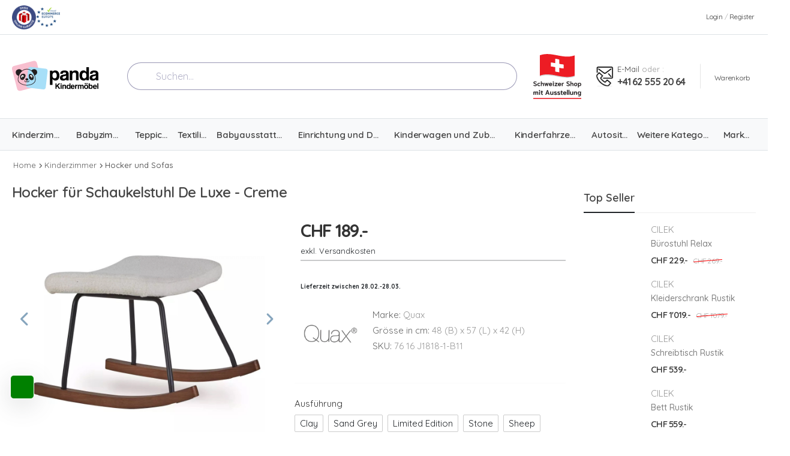

--- FILE ---
content_type: text/html; charset=utf-8
request_url: https://pandakindermoebel.ch/quax/hocker-fur-schaukelstuhl-de-luxe/creme
body_size: 130003
content:
<!DOCTYPE html><html lang="de"><head><meta charSet="utf-8"/><meta name="viewport" content="width=device-width, initial-scale=1"/><meta name="viewport" content="width=device-width, initial-scale=1"/><link rel="stylesheet" href="/_next/static/chunks/c9e38c031d0c8b7a.css" data-precedence="next"/><link rel="stylesheet" href="/_next/static/chunks/3d50ebe33aec8060.css" data-precedence="next"/><link rel="stylesheet" href="/_next/static/chunks/4eaf238cf539eb72.css" data-precedence="next"/><link rel="preload" as="script" fetchPriority="low" href="/_next/static/chunks/ca1acddeae1d87e8.js"/><script src="/_next/static/chunks/bba035711c7e37a2.js" async=""></script><script src="/_next/static/chunks/16d408357a30c502.js" async=""></script><script src="/_next/static/chunks/393ca61e8d1f7582.js" async=""></script><script src="/_next/static/chunks/turbopack-3c0f2d3c9c4aa64e.js" async=""></script><script src="/_next/static/chunks/b08898e6f986ddb2.js" async=""></script><script src="/_next/static/chunks/6ce1590a7636a0e3.js" async=""></script><script src="/_next/static/chunks/3bbb6babc4ee8bf0.js" async=""></script><script src="/_next/static/chunks/d69c85c549c3ac69.js" async=""></script><script src="/_next/static/chunks/d8fb0b00fbc3382f.js" async=""></script><script src="/_next/static/chunks/7539e2a3f22176e0.js" async=""></script><script src="/_next/static/chunks/f71d75895ae8d647.js" async=""></script><script src="/_next/static/chunks/d8910e07f3a3966e.js" async=""></script><script src="/_next/static/chunks/c2742a27ee471782.js" async=""></script><script src="/_next/static/chunks/281146de2e79a150.js" async=""></script><link rel="preload" href="https://www.googletagmanager.com/gtm.js?id=GTM-PS9XTSS7" as="script"/><meta name="next-size-adjust" content=""/><meta http-equiv="x-ua-compatible" content="ie=edge"/><meta name="p:domain_verify" content="f54980b66c390154a336c0de355c5d44"/><link rel="icon" href="/_next/static/media/favicon.a55a105f.ico"/><link rel="icon" href="/_next/static/media/favicon.62529646.svg" type="image/svg+xml"/><link rel="icon" type="image/png" sizes="192x192" href="/_next/static/media/android-icon-192x192.ff3ff30d.png"/><link rel="icon" type="image/png" sizes="32x32" href="/_next/static/media/favicon-32x32.473818bd.png"/><link rel="icon" type="image/png" sizes="96x96" href="/_next/static/media/favicon-96x96.d1f47972.png"/><link rel="icon" type="image/png" sizes="16x16" href="/_next/static/media/favicon-16x16.e1686ccd.png"/><link rel="apple-touch-icon" sizes="57x57" href="/_next/static/media/apple-icon-57x57.60cf669e.png"/><link rel="apple-touch-icon" sizes="60x60" href="/_next/static/media/apple-icon-60x60.b9751e22.png"/><link rel="apple-touch-icon" sizes="72x72" href="/_next/static/media/apple-icon-72x72.53f2ba4c.png"/><link rel="apple-touch-icon" sizes="76x76" href="/_next/static/media/apple-icon-76x76.7a306fe7.png"/><link rel="apple-touch-icon" sizes="114x114" href="/_next/static/media/apple-icon-114x114.ffc33dd5.png"/><link rel="apple-touch-icon" sizes="120x120" href="/_next/static/media/apple-icon-120x120.84b1040a.png"/><link rel="apple-touch-icon" sizes="144x144" href="/_next/static/media/apple-icon-144x144.c2724b6c.png"/><link rel="apple-touch-icon" sizes="152x152" href="/_next/static/media/apple-icon-152x152.ff81d8c6.png"/><link rel="apple-touch-icon" sizes="180x180" href="/_next/static/media/apple-icon-180x180.e98f1e47.png"/><meta name="msapplication-TileColor" content="#ffffff"/><meta name="msapplication-TileImage" content="/_next/static/media/ms-icon-144x144.c2724b6c.png"/><meta name="theme-color" content="#ffffff"/><title>Hocker für Schaukelstuhl De Luxe Cream von Quax</title><meta name="description" content="Funktionell konzipiert, damit Mütter ihre Still- und Ruhezeiten bequem verbringen können. Passend zum Schaukelstuhl De Luxe."/><meta name="robots" content="index, follow"/><link rel="canonical" href="https://pandakindermoebel.ch/quax/hocker-fur-schaukelstuhl-de-luxe/creme"/><meta name="google-site-verification" content="sC5efnEWkI6werP2uJyfaL3BK8KO2GEL00VgzdEhAfA"/><meta name="yandex-verification" content="cd74acdbcdce16b1"/><meta property="og:title" content="Hocker für Schaukelstuhl De Luxe Cream von Quax"/><meta property="og:description" content="Funktionell konzipiert, damit Mütter ihre Still- und Ruhezeiten bequem verbringen können. Passend zum Schaukelstuhl De Luxe."/><meta property="og:image" content="https://cdn.pandakindermoebel.ch/uploads/75ea17a4-949d-40d5-925f-d40e3f18a38f/hockerdeluxecream.jpg?sv=2023-11-03&amp;se=2039-05-29T06%3A41%3A48Z&amp;sr=b&amp;sp=r&amp;sig=3o4ZGSons6Jyo7xsRC5RRHDvveGFRAqpbBj1khZfFqs%3D"/><meta property="og:image" content="https://cdn.pandakindermoebel.ch/uploads/bb5ed394-c9dc-48e8-8e2c-be2d848bb72c/hockerdeluxecream1.jpg?sv=2023-11-03&amp;se=2039-05-29T06%3A42%3A50Z&amp;sr=b&amp;sp=r&amp;sig=GznH1z6mVpYg6da4MC%2F1JOn1ZAoIBNJe0kW0iJvlPrQ%3D"/><meta property="og:image" content="https://cdn.pandakindermoebel.ch/uploads/6d9c7256-90d7-4b5f-a2d5-76153c3a3b81/hockerdeluxecream3.jpg?sv=2023-11-03&amp;se=2039-05-29T06%3A46%3A57Z&amp;sr=b&amp;sp=r&amp;sig=w%2B8bGUyO51qeTNu%2BBHZtHaaRpybrdivLb8TBCNh4Tgk%3D"/><meta property="og:image" content="https://cdn.pandakindermoebel.ch/uploads/01a654af-17f5-40b0-a98d-4bef768faa84/hockerdeluxecream4.jpg?sv=2023-11-03&amp;se=2039-05-29T06%3A50%3A08Z&amp;sr=b&amp;sp=r&amp;sig=CI%2F%2FBqWNT8RWpkZK6OND3KBGJZWXEo%2Bx1KtUuCBdgGo%3D"/><meta name="twitter:card" content="summary_large_image"/><meta name="twitter:site" content="@http://x.com/pandakidsroom"/><meta name="twitter:creator" content="@http://x.com/pandakidsroom"/><meta name="twitter:title" content="Baby- &amp; Kindermöbel Online Kaufen bei Panda Kindermöbel"/><meta name="twitter:description" content="Kindermöbel, die jedes Kinderherz höher schlagen lassen! Entdecken Sie ein vielfältiges Sortiment bei uns! Jetzt bei Panda Kindermöbel online bestellen!"/><meta name="twitter:image" content="https://cdn.pandakindermoebel.ch/uploads/75ea17a4-949d-40d5-925f-d40e3f18a38f/hockerdeluxecream.jpg?sv=2023-11-03&amp;se=2039-05-29T06%3A41%3A48Z&amp;sr=b&amp;sp=r&amp;sig=3o4ZGSons6Jyo7xsRC5RRHDvveGFRAqpbBj1khZfFqs%3D"/><meta name="twitter:image" content="https://cdn.pandakindermoebel.ch/uploads/bb5ed394-c9dc-48e8-8e2c-be2d848bb72c/hockerdeluxecream1.jpg?sv=2023-11-03&amp;se=2039-05-29T06%3A42%3A50Z&amp;sr=b&amp;sp=r&amp;sig=GznH1z6mVpYg6da4MC%2F1JOn1ZAoIBNJe0kW0iJvlPrQ%3D"/><meta name="twitter:image" content="https://cdn.pandakindermoebel.ch/uploads/6d9c7256-90d7-4b5f-a2d5-76153c3a3b81/hockerdeluxecream3.jpg?sv=2023-11-03&amp;se=2039-05-29T06%3A46%3A57Z&amp;sr=b&amp;sp=r&amp;sig=w%2B8bGUyO51qeTNu%2BBHZtHaaRpybrdivLb8TBCNh4Tgk%3D"/><meta name="twitter:image" content="https://cdn.pandakindermoebel.ch/uploads/01a654af-17f5-40b0-a98d-4bef768faa84/hockerdeluxecream4.jpg?sv=2023-11-03&amp;se=2039-05-29T06%3A50%3A08Z&amp;sr=b&amp;sp=r&amp;sig=CI%2F%2FBqWNT8RWpkZK6OND3KBGJZWXEo%2Bx1KtUuCBdgGo%3D"/><script>!function(){if(!window.klaviyo){window._klOnsite=window._klOnsite||[];try{window.klaviyo=new Proxy({},{get:function(n,i){return"push"===i?function(){var n;(n=window._klOnsite).push.apply(n,arguments)}:function(){for(var n=arguments.length,o=new Array(n),w=0;w<n;w++)o[w]=arguments[w];var t="function"==typeof o[o.length-1]?o.pop():void 0,e=new Promise((function(n){window._klOnsite.push([i].concat(o,[function(i){t&&t(i),n(i)}]))}));return e}}})}catch(n){window.klaviyo=window.klaviyo||[],window.klaviyo.push=function(){var n;(n=window._klOnsite).push.apply(n,arguments)}}}}();</script><script src="/_next/static/chunks/a6dad97d9634a72d.js" noModule=""></script></head><body class="quicksand_873e44b9-module__t-oouW__className loaded"><div hidden=""><!--$--><!--/$--></div><div class="page-wrapper"><header class="header "><div class="header-top"><div class="container py-2"><div class="header-left d-flex gap-4"><img alt="trademark" loading="lazy" width="40" height="40" decoding="async" data-nimg="1" style="color:transparent;vertical-align:middle" srcSet="/_next/static/media/trademark.8968385f.png?width=128 1x" src="/_next/static/media/trademark.8968385f.png?width=128"/><img alt="trust" loading="lazy" width="40" height="40" decoding="async" data-nimg="1" style="color:transparent" srcSet="/_next/static/media/trust.ec4f49bd.png?width=128 1x" src="/_next/static/media/trust.ec4f49bd.png?width=128"/><img alt="Schweizer Shop" loading="lazy" width="40" height="60" decoding="async" data-nimg="1" class=" d-inline d-lg-none" style="color:transparent" srcSet="/_next/static/media/schweizerShop.0f3b8793.svg?width=128 1x" src="/_next/static/media/schweizerShop.0f3b8793.svg?width=128"/></div><div class="header-right py-4"><span class="d-show login sign-in cursor"><i class="fa-solid fa-user"></i>login</span><span class="delimiter d-show">/</span><span class="ml-0 d-show login register cursor">register</span></div></div></div><div class="header-middle"><div class="container"><div class="d-flex justifty-items-between"><a href="#" class="mobile-menu-toggle w-icon-hamburger align-self-center" aria-label="menu-toggle"></a><a class="logo ml-lg-0" href="/"><img alt="Logo" loading="lazy" width="144" height="45" decoding="async" data-nimg="1" style="color:transparent" srcSet="/_next/static/media/panda-logo-dark.7edcb9e0.svg?width=256 1x, /_next/static/media/panda-logo-dark.7edcb9e0.svg?width=384 2x" src="/_next/static/media/panda-logo-dark.7edcb9e0.svg?width=384"/></a><div class="d-block d-md-none"><div class="dropdown cart-dropdown cart-offcanvas mr-0 mr-lg-2"><div class="cart-overlay"></div><a href="/cart" rel="nofollow" class="cart-toggle label-down link" title="Einkaufswagen anzeigen"><i class="fa-solid fa-cart-shopping"></i><span class="cart-label">Warenkorb</span></a><div class="dropdown-box"><div class="cart-header"><span>Warenkorb</span><button type="button" class="btn-close" title="Close"></button></div><div class="products"></div><div class="cart-total"><label>Zwischensumme:</label><span class="price">-</span></div><div class="cart-action"><a class="btn btn-primary  btn-rounded w-100 br-md" href="/cart">Kasse</a></div></div></div></div></div><div class="aa-Autocomplete" role="combobox" aria-expanded="false" aria-haspopup="listbox" aria-labelledby="search-label"><form class="aa-Form" noValidate="" role="search" action=""><div class="aa-InputWrapperPrefix"><label class="aa-Label" for="autocomplete-0-input" id="autocomplete-0-label"><button class="aa-SubmitButton" type="submit" title="Submit"><i class="fas fa-search text-primary"></i></button></label></div><div class="aa-InputWrapper"><input class="aa-Input" aria-autocomplete="both" aria-labelledby="search-label" id="search-input" autoComplete="off" autoCorrect="off" autoCapitalize="off" enterKeyHint="search" spellCheck="false" placeholder="Suchen..." maxLength="512" type="search" value=""/></div></form></div><img alt="Schweizer Shop" loading="lazy" width="80" height="120" decoding="async" data-nimg="1" class="mr-1 d-none d-lg-inline" style="color:transparent" srcSet="/_next/static/media/schweizerShop.0f3b8793.svg?width=128 1x, /_next/static/media/schweizerShop.0f3b8793.svg?width=256 2x" src="/_next/static/media/schweizerShop.0f3b8793.svg?width=256"/><div class="header-right ml-4"><div class="header-call d-none d-xl-flex align-items-center"><img alt="Email &amp; Phone" loading="lazy" width="30" height="30" decoding="async" data-nimg="1" class="mr-1" style="color:transparent" srcSet="/_next/static/media/mailWithPhone.4a3244dc.svg?width=128 1x" src="/_next/static/media/mailWithPhone.4a3244dc.svg?width=128"/><div class="call-info d-lg-show"><h4 class="chat font-weight-normal font-size-md text-normal ls-normal text-light mb-0"><a href="mailto:info@pandakindermoebel.ch" class="text-capitalize">E-mail</a> <!-- -->oder :</h4><a href="tel:+41625552064" class="phone-number font-weight-bolder ls-50">+41 62 555 20 64</a></div></div><div class="d-none d-md-block"><div class="dropdown cart-dropdown cart-offcanvas mr-0 mr-lg-2"><div class="cart-overlay"></div><a href="/cart" rel="nofollow" class="cart-toggle label-down link" title="Einkaufswagen anzeigen"><i class="fa-solid fa-cart-shopping"></i><span class="cart-label">Warenkorb</span></a><div class="dropdown-box"><div class="cart-header"><span>Warenkorb</span><button type="button" class="btn-close" title="Close"></button></div><div class="products"></div><div class="cart-total"><label>Zwischensumme:</label><span class="price">-</span></div><div class="cart-action"><a class="btn btn-primary  btn-rounded w-100 br-md" href="/cart">Kasse</a></div></div></div></div></div></div></div><div class="header-bottom sticky-content fix-top sticky-header has-dropdown"><nav class="container main-nav"><ul class="menu  flex-grow-1 justify-content-between"><li class="has-submenu"><a href="/kinderzimmer"><span class="me-1">Kinderzimmer</span></a><ul class="megamenu br-md"><li><ul class="masonry" style="width:50rem"><li><a class="font-weight-bold" href="/kinderzimmer/montessori-kinderzimmer">Montessori Kinderzimmer</a></li><li><a class="font-weight-bold" href="/kinderzimmer/kinderzimmer-sets">Kinderzimmer Sets</a></li><li><a class="font-weight-bold" href="/kinderzimmer/kinderbetten">Kinderbett</a></li><li><a class="font-weight-bold" href="/kinderzimmer/matratzen-und-lattenroste">Matratzen und Lattenröste</a></li><li><a class="font-weight-bold" href="/kinderzimmer/tische-und-stuhle">Tische und Stühle</a></li><li><a class="font-weight-bold" href="/kinderzimmer/hocker-und-sofas">Hocker und Sofas</a></li><li><a class="font-weight-bold" href="/kinderzimmer/schranke">Schränke</a></li><li><a class="font-weight-bold" href="/kinderzimmer/kommoden">Kommoden</a></li><li><a class="font-weight-bold" href="/kinderzimmer/kommoden-zubehor">Kommoden Zubehör</a></li><li><a class="font-weight-bold" href="/kinderzimmer/spiegel">Spiegel</a></li><li><a class="font-weight-bold" href="/kinderzimmer/nachttische">Nachttische</a></li><li><a class="font-weight-bold" href="/kinderzimmer/regale">Regale</a></li><li><a class="font-weight-bold" href="/kinderzimmer/lernturme">Lerntürme</a></li><li><a class="font-weight-bold" href="/kinderzimmer/rutschen">Rutschen</a></li></ul></li></ul></li><li class="has-submenu"><a href="/babyzimmer"><span class="me-1">Babyzimmer</span></a><ul class="megamenu br-md"><li><ul class="masonry" style="width:57.14285714285714rem"><li><a class="font-weight-bold" href="/babyzimmer/babyzimmer-sets">Babyzimmer Sets</a></li><li><a class="font-weight-bold" href="/babyzimmer/babybetten">Babybetten</a></li><li><a class="font-weight-bold" href="/babyzimmer/babybett-zubehor">Babybett Zubehör</a></li><li><a class="font-weight-bold" href="/babyzimmer/babymatratzen">Babymatratzen</a></li><li><a class="font-weight-bold" href="/babyzimmer/beistellbetten">Beistellbetten</a></li><li><a class="font-weight-bold" href="/babyzimmer/stubenwagen">Stubenwagen</a></li><li><a class="font-weight-bold" href="/babyzimmer/babywiegen">Babywiegen</a></li><li><a class="font-weight-bold" href="/babyzimmer/wippen">Wippen</a></li><li><a class="font-weight-bold" href="/babyzimmer/reisebetten">Reisebetten</a></li><li><a class="font-weight-bold" href="/babyzimmer/baby-kleiderschranke">Baby-Kleiderschränke</a></li><li><a class="font-weight-bold" href="/babyzimmer/wickelkommoden">Wickelkommoden</a></li><li><a class="font-weight-bold" href="/babyzimmer/wickelaufsatze">Wickelaufsätze</a></li><li><a class="font-weight-bold" href="/babyzimmer/babyzimmerregale">Babyzimmerregale</a></li><li><a class="font-weight-bold" href="/babyzimmer/stillsessel">Stillsessel</a></li><li><a class="font-weight-bold" href="/babyzimmer/hochstuhle-und-zubehor">Hochstühle und Zubehör</a></li><li><a class="font-weight-bold" href="/babyzimmer/laufgitter">Laufgitter</a></li></ul></li></ul></li><li class="has-submenu"><a href="/teppiche"><span class="me-1">Teppiche</span></a><ul class="megamenu br-md"><li><ul class="" style="width:10.714285714285714rem"><li><a class="font-weight-bold" href="/teppiche/eckige-teppiche">Eckige Teppiche</a></li><li><a class="font-weight-bold" href="/teppiche/runde-teppiche">Runde Teppiche</a></li><li><a class="font-weight-bold" href="/teppiche/form-teppiche">Form Teppiche</a></li></ul></li></ul></li><li class="has-submenu"><a href="/textilien"><span class="me-1">Textilien</span></a><ul class="megamenu br-md"><li><ul class="masonry" style="width:60.71428571428571rem"><li><a class="font-weight-bold" href="/textilien/babytextilset">Babytextilset</a></li><li><a class="font-weight-bold" href="/textilien/babybettwasche">Babybettwäsche</a></li><li><a class="font-weight-bold" href="/textilien/kindertextilset">Kindertextilset</a></li><li><a class="font-weight-bold" href="/textilien/kinderbettwasche">Kinderbettwäsche</a></li><li><a class="font-weight-bold" href="/textilien/babytextilien">Babytextilien</a></li><li><a class="font-weight-bold" href="/textilien/fixleintucher">Fixleintücher</a></li><li><a class="font-weight-bold" href="/textilien/matratzenschoner-und-molton">Matratzenschoner und Molton</a></li><li><a class="font-weight-bold" href="/textilien/duvets">Duvets</a></li><li><a class="font-weight-bold" href="/textilien/kissen">Kissen</a></li><li><a class="font-weight-bold" href="/textilien/bettschlangen-und-nestchen">Bettschlangen und Nestchen</a></li><li><a class="font-weight-bold" href="/textilien/decken">Decken</a></li><li><a class="font-weight-bold" href="/textilien/vorhange-und-gardinen">Vorhänge und Gardinen</a></li><li><a class="font-weight-bold" href="/textilien/himmel-und-stoffe">Himmel und Stoffe</a></li><li><a class="font-weight-bold" href="/textilien/spielvorhange">Spielvorhänge</a></li><li><a class="font-weight-bold" href="/textilien/steckkissen-und-betttaschen">Steckkissen und Betttaschen</a></li><li><a class="font-weight-bold" href="/textilien/hohlen">Höhlen</a></li><li><a class="font-weight-bold" href="/textilien/kinderbekleidung">Kinderbekleidung</a></li></ul></li></ul></li><li class="has-submenu"><a href="/babyausstattung"><span class="me-1">Babyausstattung</span></a><ul class="megamenu br-md"><li><ul class="" style="width:17.857142857142858rem"><li><a class="font-weight-bold" href="/babyausstattung/wickeln-und-baden">Wickeln und Baden</a></li><li><a class="font-weight-bold" href="/babyausstattung/aktivitat">Aktivität</a></li><li><a class="font-weight-bold" href="/babyausstattung/schlafen">Schlafen</a></li><li><a class="font-weight-bold" href="/babyausstattung/babypflege-und-gesundheit">Babypflege und Gesundheit</a></li><li><a class="font-weight-bold" href="/babyausstattung/bekleidung">Bekleidung</a></li></ul></li></ul></li><li class="has-submenu"><a href="/einrichtung-dekoartikel"><span class="me-1">Einrichtung und Deko</span></a><ul class="megamenu br-md"><li><ul class="masonry" style="width:35.714285714285715rem"><li><a class="font-weight-bold" href="/einrichtung-dekoartikel/dekokissen">Dekokissen</a></li><li><a class="font-weight-bold" href="/einrichtung-dekoartikel/girlanden">Girlanden</a></li><li><a class="font-weight-bold" href="/einrichtung-dekoartikel/sitzkissen">Sitzkissen</a></li><li><a class="font-weight-bold" href="/einrichtung-dekoartikel/spielmatten">Spielmatten</a></li><li><a class="font-weight-bold" href="/einrichtung-dekoartikel/faltmatratzen">Faltmatratzen</a></li><li><a class="font-weight-bold" href="/einrichtung-dekoartikel/zelten-und-spielhauser">Zelten und Spielhäuser</a></li><li><a class="font-weight-bold" href="/einrichtung-dekoartikel/aufbewahrung">Aufbewahrung</a></li><li><a class="font-weight-bold" href="/einrichtung-dekoartikel/wandgestaltung">Wandgestaltung</a></li><li><a class="font-weight-bold" href="/einrichtung-dekoartikel/uhren">Uhren</a></li><li><a class="font-weight-bold" href="/einrichtung-dekoartikel/deko-objekte">Deko Objekte</a></li></ul></li></ul></li><li class="has-submenu"><a href="/kinderwagen-und-zubehor"><span class="me-1">Kinderwagen und Zubehör</span></a><ul class="megamenu br-md"><li><ul class="" style="width:7.142857142857142rem"><li><a class="font-weight-bold" href="/kinderwagen-und-zubehor/kinderwagen">Kinderwagen</a></li><li><a class="font-weight-bold" href="/kinderwagen-und-zubehor/kinderwagen-zubehor">Kinderwagen Zubehör</a></li></ul></li></ul></li><li class="has-submenu"><a href="/kinderfahrzeuge"><span class="me-1">Kinderfahrzeuge</span></a><ul class="megamenu br-md"><li><ul class="" style="width:14.285714285714285rem"><li><a class="font-weight-bold" href="/kinderfahrzeuge/laufrader">Laufräder</a></li><li><a class="font-weight-bold" href="/kinderfahrzeuge/kindervelos">Kindervelos</a></li><li><a class="font-weight-bold" href="/kinderfahrzeuge/scooter">Scooter</a></li><li><a class="font-weight-bold" href="/kinderfahrzeuge/kinderfahrzeug-zubehor">Kinderfahrzeug Zubehör</a></li></ul></li></ul></li><li class="has-submenu"><a href="/autositze"><span class="me-1">Autositze</span></a></li><li class="has-submenu"><a class="font-weight-bold ls-25" href="/shop"><span class="me-1">Weitere Kategorien</span></a><ul class="megamenu  br-md"><li><ul><li><a class="font-weight-bold" title="Sale" href="/sale"><img alt="" loading="lazy" width="15" height="15" decoding="async" data-nimg="1" class="mr-2" style="color:transparent" srcSet="https://cdn.pandakindermoebel.ch/uploads/32f5dce9-7b06-48ca-aede-d7bc2a1e16a8/09a3362524c7445099b574a77f5f64d4.png?sv=2025-11-05&amp;se=2040-12-03T07%3A40%3A21Z&amp;sr=b&amp;sp=r&amp;sig=TRTsXxEwShie3m7bdlPS4UaeObkHyQ3rXUCeTP5i6xU%3D&amp;width=128 1x" src="https://cdn.pandakindermoebel.ch/uploads/32f5dce9-7b06-48ca-aede-d7bc2a1e16a8/09a3362524c7445099b574a77f5f64d4.png?sv=2025-11-05&amp;se=2040-12-03T07%3A40%3A21Z&amp;sr=b&amp;sp=r&amp;sig=TRTsXxEwShie3m7bdlPS4UaeObkHyQ3rXUCeTP5i6xU%3D&amp;width=128"/><span class="me-1">Sale</span></a></li><li><a class="font-weight-bold" title="Beleuchtung" href="/beleuchtung"><img alt="" loading="lazy" width="15" height="15" decoding="async" data-nimg="1" class="mr-2" style="color:transparent" srcSet="https://cdn.pandakindermoebel.ch/uploads/f1bd2a2b-f7f8-4198-8cc4-e0875f31134c/beleuchtung.jpg?sv=2023-11-03&amp;se=2039-02-09T16%3A08%3A35Z&amp;sr=b&amp;sp=r&amp;sig=bMAIgQ075l%2FtExpRBIsrZtifPb0afivXsmxWjc%2FlgnY%3D&amp;width=128 1x" src="https://cdn.pandakindermoebel.ch/uploads/f1bd2a2b-f7f8-4198-8cc4-e0875f31134c/beleuchtung.jpg?sv=2023-11-03&amp;se=2039-02-09T16%3A08%3A35Z&amp;sr=b&amp;sp=r&amp;sig=bMAIgQ075l%2FtExpRBIsrZtifPb0afivXsmxWjc%2FlgnY%3D&amp;width=128"/><span class="me-1">Beleuchtung</span></a></li><li><a class="font-weight-bold" title="Spielwaren" href="/spielwaren"><img alt="" loading="lazy" width="15" height="15" decoding="async" data-nimg="1" class="mr-2" style="color:transparent" srcSet="https://cdn.pandakindermoebel.ch/uploads/6642168b-9c79-4def-b8e6-1cc015f49960/spielwaren.jpg?sv=2023-11-03&amp;se=2039-02-09T16%3A43%3A48Z&amp;sr=b&amp;sp=r&amp;sig=RkjE0iUSftLG2wVn6pVqvkXbaAv3G6Tp0v15xiZWYWE%3D&amp;width=128 1x" src="https://cdn.pandakindermoebel.ch/uploads/6642168b-9c79-4def-b8e6-1cc015f49960/spielwaren.jpg?sv=2023-11-03&amp;se=2039-02-09T16%3A43%3A48Z&amp;sr=b&amp;sp=r&amp;sig=RkjE0iUSftLG2wVn6pVqvkXbaAv3G6Tp0v15xiZWYWE%3D&amp;width=128"/><span class="me-1">Spielwaren</span></a></li><li><a class="font-weight-bold" title="Essen und Trinken" href="/essen-und-trinken"><img alt="" loading="lazy" width="15" height="15" decoding="async" data-nimg="1" class="mr-2" style="color:transparent" srcSet="https://cdn.pandakindermoebel.ch/uploads/cd5b6646-fec2-4506-a87c-e712b6a02c59/essentrinken.jpg?sv=2023-11-03&amp;se=2039-02-09T17%3A30%3A14Z&amp;sr=b&amp;sp=r&amp;sig=rWy8RYl%2BtoDVTUy573jLgxs1OyuNdR%2FaSUG2p4ZWhOw%3D&amp;width=128 1x" src="https://cdn.pandakindermoebel.ch/uploads/cd5b6646-fec2-4506-a87c-e712b6a02c59/essentrinken.jpg?sv=2023-11-03&amp;se=2039-02-09T17%3A30%3A14Z&amp;sr=b&amp;sp=r&amp;sig=rWy8RYl%2BtoDVTUy573jLgxs1OyuNdR%2FaSUG2p4ZWhOw%3D&amp;width=128"/><span class="me-1">Essen und Trinken</span></a></li><li><a class="font-weight-bold" title="Taschen" href="/taschen"><img alt="" loading="lazy" width="15" height="15" decoding="async" data-nimg="1" class="mr-2" style="color:transparent" srcSet="https://cdn.pandakindermoebel.ch/uploads/6a765e25-6c7b-478a-916c-23ed54241445/taschen.png?sv=2023-11-03&amp;se=2039-02-09T17%3A35%3A49Z&amp;sr=b&amp;sp=r&amp;sig=dz368%2BxybSXLdTWQpIRhyfdjEXPOsfhXgEPoZM5Vak8%3D&amp;width=128 1x" src="https://cdn.pandakindermoebel.ch/uploads/6a765e25-6c7b-478a-916c-23ed54241445/taschen.png?sv=2023-11-03&amp;se=2039-02-09T17%3A35%3A49Z&amp;sr=b&amp;sp=r&amp;sig=dz368%2BxybSXLdTWQpIRhyfdjEXPOsfhXgEPoZM5Vak8%3D&amp;width=128"/><span class="me-1">Taschen</span></a></li><li><a class="font-weight-bold" title="Gutscheine" href="/gutscheine"><img alt="" loading="lazy" width="15" height="15" decoding="async" data-nimg="1" class="mr-2" style="color:transparent" srcSet="https://cdn.pandakindermoebel.ch/uploads/97745693-b60b-4be4-a27e-bdd69e24d7a6/androidicon192x192.png?sv=2023-11-03&amp;se=2039-02-09T17%3A37%3A28Z&amp;sr=b&amp;sp=r&amp;sig=gT9EWLVdgXzc6GjRAp9ANJ3xV7j4oJzbZUsiRUNK1J0%3D&amp;width=128 1x" src="https://cdn.pandakindermoebel.ch/uploads/97745693-b60b-4be4-a27e-bdd69e24d7a6/androidicon192x192.png?sv=2023-11-03&amp;se=2039-02-09T17%3A37%3A28Z&amp;sr=b&amp;sp=r&amp;sig=gT9EWLVdgXzc6GjRAp9ANJ3xV7j4oJzbZUsiRUNK1J0%3D&amp;width=128"/><span class="me-1">Gutscheine</span></a></li><li><a class="font-weight-bold" title="Geschenkideen" href="/geschenkideen"><img alt="" loading="lazy" width="15" height="15" decoding="async" data-nimg="1" class="mr-2" style="color:transparent" srcSet="https://cdn.pandakindermoebel.ch/uploads/2717dccf-1462-4c56-a82d-6f53466ecbec/geschenkidee.jpg?sv=2023-11-03&amp;se=2039-02-09T17%3A37%3A39Z&amp;sr=b&amp;sp=r&amp;sig=mU7k9w2rX8FOLtGsR9%2Fd2cMZlhUf8MP47QZ0NPtyLkw%3D&amp;width=128 1x" src="https://cdn.pandakindermoebel.ch/uploads/2717dccf-1462-4c56-a82d-6f53466ecbec/geschenkidee.jpg?sv=2023-11-03&amp;se=2039-02-09T17%3A37%3A39Z&amp;sr=b&amp;sp=r&amp;sig=mU7k9w2rX8FOLtGsR9%2Fd2cMZlhUf8MP47QZ0NPtyLkw%3D&amp;width=128"/><span class="me-1">Geschenkideen</span></a></li></ul></li></ul></li><li class="has-submenu"><a class="font-weight-bold ls-25" href="/marken"><span class="me-1">Marken</span></a></li></ul></nav></div><div class="mobile-menu-wrapper"><div class="mobile-menu-overlay"></div><a href="#" class="mobile-menu-close"><i class="close-icon"></i></a><div class="mobile-menu-container scrollable"><div class="tab"><ul class="nav nav-tabs" role="tablist"><li class="nav-item"><a href="#" class="active nav-link">Produkte</a></li><li class="nav-item"><a href="#" class="nav-link">HauptmenU</a></li></ul><div class="tab-content"><div class="my-5 active"><ul class="mobile-menu"><li class=""><a href="#" class="cursor">Kinderzimmer<span class="toggle-btn"></span></a></li><li class=""><a href="#" class="cursor">Babyzimmer<span class="toggle-btn"></span></a></li><li class=""><a href="#" class="cursor">Teppiche<span class="toggle-btn"></span></a></li><li class=""><a href="#" class="cursor">Textilien<span class="toggle-btn"></span></a></li><li class=""><a href="#" class="cursor">Babyausstattung<span class="toggle-btn"></span></a></li><li class=""><a href="#" class="cursor">Einrichtung und Deko<span class="toggle-btn"></span></a></li><li class=""><a href="#" class="cursor">Kinderwagen und Zubehör<span class="toggle-btn"></span></a></li><li class=""><a href="#" class="cursor">Kinderfahrzeuge<span class="toggle-btn"></span></a></li><li class=""><a href="/autositze">Autositze</a></li><li class=""><a href="#" class="cursor">Sale<span class="toggle-btn"></span></a></li><li class=""><a href="#" class="cursor">Beleuchtung<span class="toggle-btn"></span></a></li><li class=""><a href="#" class="cursor">Spielwaren<span class="toggle-btn"></span></a></li><li class=""><a href="#" class="cursor">Essen und Trinken<span class="toggle-btn"></span></a></li><li class=""><a href="#" class="cursor">Taschen<span class="toggle-btn"></span></a></li><li class=""><a href="/gutscheine">Gutscheine</a></li><li class=""><a href="/geschenkideen">Geschenkideen</a></li><li class=""><a href="/marken">Marken</a></li></ul></div></div></div></div></div></header><main class="main"><script type="application/ld+json">{"@context":"https://schema.org","@type":"Product","brand":{"@type":"Brand","name":"Quax"},"sku":"76 16 J1818-1-B11","gtin":"5414375196551","image":["https://cdn.pandakindermoebel.ch/uploads/75ea17a4-949d-40d5-925f-d40e3f18a38f/hockerdeluxecream.jpg?sv=2023-11-03&se=2039-05-29T06%3A41%3A48Z&sr=b&sp=r&sig=3o4ZGSons6Jyo7xsRC5RRHDvveGFRAqpbBj1khZfFqs%3D","https://cdn.pandakindermoebel.ch/uploads/bb5ed394-c9dc-48e8-8e2c-be2d848bb72c/hockerdeluxecream1.jpg?sv=2023-11-03&se=2039-05-29T06%3A42%3A50Z&sr=b&sp=r&sig=GznH1z6mVpYg6da4MC%2F1JOn1ZAoIBNJe0kW0iJvlPrQ%3D","https://cdn.pandakindermoebel.ch/uploads/6d9c7256-90d7-4b5f-a2d5-76153c3a3b81/hockerdeluxecream3.jpg?sv=2023-11-03&se=2039-05-29T06%3A46%3A57Z&sr=b&sp=r&sig=w%2B8bGUyO51qeTNu%2BBHZtHaaRpybrdivLb8TBCNh4Tgk%3D","https://cdn.pandakindermoebel.ch/uploads/01a654af-17f5-40b0-a98d-4bef768faa84/hockerdeluxecream4.jpg?sv=2023-11-03&se=2039-05-29T06%3A50%3A08Z&sr=b&sp=r&sig=CI%2F%2FBqWNT8RWpkZK6OND3KBGJZWXEo%2Bx1KtUuCBdgGo%3D"],"name":"Hocker für Schaukelstuhl De Luxe Creme","review":[],"aggregateRating":{"@type":"AggregateRating","ratingValue":null,"reviewCount":0,"bestRating":5,"worstRating":1},"offers":{"@type":"Offer","priceCurrency":"CHF","price":189,"itemCondition":"https://schema.org/NewCondition","shippingDetails":{"@type":"OfferShippingDetails","height":{"@type":"QuantitativeValue","value":42,"unitCode":"CMT","unitText":"cm"},"width":{"@type":"QuantitativeValue","value":48,"unitCode":"CMT","unitText":"cm"},"depth":{"@type":"QuantitativeValue","unitCode":"CMT","unitText":"cm"},"weight":{"@type":"QuantitativeValue","unitCode":"KGM","unitText":"kg"},"shippingDestination":{"@type":"DefinedRegion","addressCountry":"CH"}},"hasMerchantReturnPolicy":{"@type":"MerchantReturnPolicy","merchantReturnLink":"https://pandakindermoebel.ch/rucktritt-und-ruckgaberecht","merchantReturnDays":14,"returnPolicyCategory":"https://schema.org/MerchantReturnFiniteReturnWindow","applicableCountry":"CH","returnMethod":"https://schema.org/ReturnInStore","returnFees":"https://schema.org/ReturnShippingFees"},"availability":"https://schema.org/BackOrder","seller":{"@type":"Organization","name":"Pandakindermoebel"}}}</script><script type="application/ld+json">{"@context":"https://schema.org","@type":"BreadcrumbList","itemListElement":[{"@type":"ListItem","position":1,"name":"Home","item":"https://pandakindermoebel.ch/"},{"@type":"ListItem","position":2,"name":"Kinderzimmer","item":"https://pandakindermoebel.ch/kinderzimmer"},{"@type":"ListItem","position":3,"name":"Hocker und Sofas","item":"https://pandakindermoebel.ch/kinderzimmer/hocker-und-sofas"}]}</script><nav class="breadcrumb-nav"><div class="container"><ul class="breadcrumb bb-no"><li><a href="/">Home</a></li><li><a href="/kinderzimmer">Kinderzimmer</a></li><li><a href="/kinderzimmer/hocker-und-sofas">Hocker und Sofas</a></li></ul></div></nav><div class="page-content"><div class="container"><div class="row gutter-lg"><div class="col-lg-9 col-md-12 col-sm-9"><div class="product product-single "><div class="row"><div class="col"><h1 class="product-title">Hocker für Schaukelstuhl De Luxe<!-- --> <!-- -->- <!-- -->Creme</h1></div></div><ul class="badges ms-0 ps-0"></ul><div class="row"><div class="col-md-6 mb-6"><div class="product-gallery product-gallery-sticky"><div class="swiper"><div class="swiper-wrapper"><div class="swiper-slide"><img alt="Hocker für Schaukelstuhl De Luxe Creme 1" loading="lazy" width="900" height="900" decoding="async" data-nimg="1" style="color:transparent" srcSet="https://cdn.pandakindermoebel.ch/uploads/75ea17a4-949d-40d5-925f-d40e3f18a38f/hockerdeluxecream.jpg?sv=2023-11-03&amp;se=2039-05-29T06%3A41%3A48Z&amp;sr=b&amp;sp=r&amp;sig=3o4ZGSons6Jyo7xsRC5RRHDvveGFRAqpbBj1khZfFqs%3D&amp;width=1080 1x, https://cdn.pandakindermoebel.ch/uploads/75ea17a4-949d-40d5-925f-d40e3f18a38f/hockerdeluxecream.jpg?sv=2023-11-03&amp;se=2039-05-29T06%3A41%3A48Z&amp;sr=b&amp;sp=r&amp;sig=3o4ZGSons6Jyo7xsRC5RRHDvveGFRAqpbBj1khZfFqs%3D&amp;width=1360 2x" src="https://cdn.pandakindermoebel.ch/uploads/75ea17a4-949d-40d5-925f-d40e3f18a38f/hockerdeluxecream.jpg?sv=2023-11-03&amp;se=2039-05-29T06%3A41%3A48Z&amp;sr=b&amp;sp=r&amp;sig=3o4ZGSons6Jyo7xsRC5RRHDvveGFRAqpbBj1khZfFqs%3D&amp;width=1360"/></div><div class="swiper-slide"><img alt="Hocker für Schaukelstuhl De Luxe Creme 2" loading="lazy" width="900" height="900" decoding="async" data-nimg="1" style="color:transparent" srcSet="https://cdn.pandakindermoebel.ch/uploads/bb5ed394-c9dc-48e8-8e2c-be2d848bb72c/hockerdeluxecream1.jpg?sv=2023-11-03&amp;se=2039-05-29T06%3A42%3A50Z&amp;sr=b&amp;sp=r&amp;sig=GznH1z6mVpYg6da4MC%2F1JOn1ZAoIBNJe0kW0iJvlPrQ%3D&amp;width=1080 1x, https://cdn.pandakindermoebel.ch/uploads/bb5ed394-c9dc-48e8-8e2c-be2d848bb72c/hockerdeluxecream1.jpg?sv=2023-11-03&amp;se=2039-05-29T06%3A42%3A50Z&amp;sr=b&amp;sp=r&amp;sig=GznH1z6mVpYg6da4MC%2F1JOn1ZAoIBNJe0kW0iJvlPrQ%3D&amp;width=1360 2x" src="https://cdn.pandakindermoebel.ch/uploads/bb5ed394-c9dc-48e8-8e2c-be2d848bb72c/hockerdeluxecream1.jpg?sv=2023-11-03&amp;se=2039-05-29T06%3A42%3A50Z&amp;sr=b&amp;sp=r&amp;sig=GznH1z6mVpYg6da4MC%2F1JOn1ZAoIBNJe0kW0iJvlPrQ%3D&amp;width=1360"/></div><div class="swiper-slide"><img alt="Hocker für Schaukelstuhl De Luxe Creme 3" loading="lazy" width="900" height="900" decoding="async" data-nimg="1" style="color:transparent" srcSet="https://cdn.pandakindermoebel.ch/uploads/6d9c7256-90d7-4b5f-a2d5-76153c3a3b81/hockerdeluxecream3.jpg?sv=2023-11-03&amp;se=2039-05-29T06%3A46%3A57Z&amp;sr=b&amp;sp=r&amp;sig=w%2B8bGUyO51qeTNu%2BBHZtHaaRpybrdivLb8TBCNh4Tgk%3D&amp;width=1080 1x, https://cdn.pandakindermoebel.ch/uploads/6d9c7256-90d7-4b5f-a2d5-76153c3a3b81/hockerdeluxecream3.jpg?sv=2023-11-03&amp;se=2039-05-29T06%3A46%3A57Z&amp;sr=b&amp;sp=r&amp;sig=w%2B8bGUyO51qeTNu%2BBHZtHaaRpybrdivLb8TBCNh4Tgk%3D&amp;width=1360 2x" src="https://cdn.pandakindermoebel.ch/uploads/6d9c7256-90d7-4b5f-a2d5-76153c3a3b81/hockerdeluxecream3.jpg?sv=2023-11-03&amp;se=2039-05-29T06%3A46%3A57Z&amp;sr=b&amp;sp=r&amp;sig=w%2B8bGUyO51qeTNu%2BBHZtHaaRpybrdivLb8TBCNh4Tgk%3D&amp;width=1360"/></div><div class="swiper-slide"><img alt="Hocker für Schaukelstuhl De Luxe Creme 4" loading="lazy" width="900" height="900" decoding="async" data-nimg="1" style="color:transparent" srcSet="https://cdn.pandakindermoebel.ch/uploads/01a654af-17f5-40b0-a98d-4bef768faa84/hockerdeluxecream4.jpg?sv=2023-11-03&amp;se=2039-05-29T06%3A50%3A08Z&amp;sr=b&amp;sp=r&amp;sig=CI%2F%2FBqWNT8RWpkZK6OND3KBGJZWXEo%2Bx1KtUuCBdgGo%3D&amp;width=1080 1x, https://cdn.pandakindermoebel.ch/uploads/01a654af-17f5-40b0-a98d-4bef768faa84/hockerdeluxecream4.jpg?sv=2023-11-03&amp;se=2039-05-29T06%3A50%3A08Z&amp;sr=b&amp;sp=r&amp;sig=CI%2F%2FBqWNT8RWpkZK6OND3KBGJZWXEo%2Bx1KtUuCBdgGo%3D&amp;width=1360 2x" src="https://cdn.pandakindermoebel.ch/uploads/01a654af-17f5-40b0-a98d-4bef768faa84/hockerdeluxecream4.jpg?sv=2023-11-03&amp;se=2039-05-29T06%3A50%3A08Z&amp;sr=b&amp;sp=r&amp;sig=CI%2F%2FBqWNT8RWpkZK6OND3KBGJZWXEo%2Bx1KtUuCBdgGo%3D&amp;width=1360"/></div></div><div class="swiper-button-prev"></div><div class="swiper-button-next"></div><div class="swiper-pagination"></div></div><span>4<!-- --> Bilder</span></div></div><div class="col-md-6 mb-4 mb-md-6"><div class="product-details"><div class="d-flex align-items-center justify-content-between"><div class="product-price"><ins class="new-price">CHF 189.-</ins></div></div><div class="exklVersandkosten">exkl. Versandkosten </div><hr class="border-2 border-top border-dark"/><p><b><div class="d-flex flex-column gap-1">Lieferzeit zwischen 28.02.-28.03.</div></b></p><div class="product-bm-wrapper"><a href="/quax"><figure class="brand d-none d-md-block"><img alt="Brand" loading="lazy" width="100" height="100" decoding="async" data-nimg="1" class="brand-image-product" style="color:transparent" srcSet="https://cdn.pandakindermoebel.ch/uploads/114871/quax.jpg?sv=2023-01-03&amp;se=2038-08-31T11%3A28%3A40Z&amp;sr=b&amp;sp=r&amp;sig=XC3WBw4DzsKLBVj%2F4LBxW5CpxhTS4OoqpSN5T%2BJovWY%3D&amp;width=128 1x, https://cdn.pandakindermoebel.ch/uploads/114871/quax.jpg?sv=2023-01-03&amp;se=2038-08-31T11%3A28%3A40Z&amp;sr=b&amp;sp=r&amp;sig=XC3WBw4DzsKLBVj%2F4LBxW5CpxhTS4OoqpSN5T%2BJovWY%3D&amp;width=256 2x" src="https://cdn.pandakindermoebel.ch/uploads/114871/quax.jpg?sv=2023-01-03&amp;se=2038-08-31T11%3A28%3A40Z&amp;sr=b&amp;sp=r&amp;sig=XC3WBw4DzsKLBVj%2F4LBxW5CpxhTS4OoqpSN5T%2BJovWY%3D&amp;width=256"/></figure></a><div class="product-meta"><div class="product-categories">Marke: <span class="product-category"><a href="/quax">Quax</a></span></div><div class="product-categories"><div><label>Grösse in cm</label>:<!-- --> <span>48 (B)<!-- --> x 57 (L)<!-- --> x 42 (H)</span></div></div><div class="product-categories"><div class="product-sku">SKU: <span>76 16 J1818-1-B11</span></div></div></div></div></div><hr class="product-divider"/><div class="product-short-desc"><div class="post-content"></div></div><div class="details"><div class="name"><h3></h3></div><div class="product-form product-variation-form product-size-swatch"><label class="form-label">Ausführung</label><div class="flex-wrap d-flex align-items-center product-variations"><a class="size" href="/quax/hocker-fur-schaukelstuhl-de-luxe/clay">Clay</a><a class="size" href="/quax/hocker-fur-schaukelstuhl-de-luxe/sand-grey">Sand Grey</a><a class="size" href="/quax/hocker-fur-schaukelstuhl-de-luxe/limited-edition">Limited Edition</a><a class="size" href="/quax/hocker-fur-schaukelstuhl-de-luxe/stone">Stone</a><a class="size" href="/quax/hocker-fur-schaukelstuhl-de-luxe/sheep">Sheep</a><a class="size" href="/quax/hocker-fur-schaukelstuhl-de-luxe/bison">Bison</a><a class="size active" href="/quax/hocker-fur-schaukelstuhl-de-luxe/creme">Creme</a></div></div></div><hr class="product-divider"/><div class="product-meta"><div class="product-categories"><br/></div></div><div class="product-variation-price"><span></span></div><div class="fix-bottom product-sticky-content sticky-content"><div class="product-form container"><div class="product-qty-form"><div class="qty-input"><button type="button" class="dec"></button><input type="text" pattern="[0-9]*" value="1"/><button type="button" class="inc">+</button><span></span></div></div><button type="button" class="btn btn-cart w-100 br-md butn-cart-extra"><i class="fa-solid fa-cart-arrow-down"></i><span class="cart-label">In den Warenkorb</span></button></div></div></div></div></div><div class="accordion accordion-simple mb-4"><div class="border-0 card"><div class=" ls-normal text-primary bg-white card-header"><span class="cursor collapsed">Produktbeschreibung</span></div><div class="card-body ml-6 mr-6 collapsed" id="product-tab-description" style="display:block"><div class=" active"><div class="row"><div class="post-content"><div class="desc-collapsed"><p><strong>Hocker für Schaukelstuhl De Luxe Cream von Quax</strong></p><p>Funktionell konzipiert, damit Mütter ihre Still- und Ruhezeiten bequem verbringen können. Passend zum Schaukelstuhl De Luxe.</p></div></div></div></div></div></div><div class="border-0 card"><div class=" ls-normal text-primary bg-white card-header"><span class="cursor collapsed">Spezifikationen</span></div><div class="card-body ml-6 mr-6 collapsed" id="product-tab-description" style="display:block"><div class=" active"><table class="table mb-0"><tbody><tr><td><label>Kategories</label></td><td class="wcomma"><span><a href="/kinderzimmer">Kinderzimmer</a></span><span><a href="/kinderzimmer/hocker-und-sofas">Hocker und Sofas</a></span></td></tr><tr><td><label>EAN</label></td><td>5414375196551</td></tr><tr><td><label>Grösse in cm</label></td><td>48 (B)<!-- --> x 57 (L)<!-- --> x 42 (H)</td></tr></tbody></table><button class="mt-2 text-primary underline cursor-pointer text-capitalize btn btn-link p-0" type="button">Mehr anzeigen</button></div></div></div></div><section class="vendor-product-section"><div class="border-0 card"><div class=" ls-normal text-primary bg-white py-2 card-header"><span class="title-new">Kollektion<a href="/shop?refinementList[attributes.collection][0]=De Luxe">Alle Anzeigen <i class="fas fa-arrow-right ms-3"></i></a></span></div></div><div class="mt-1"><div class="swiper SwiperMoreProduct"><div class="swiper-wrapper"><div class="swiper-slide"><div class="product product-image-gap product-simple"><figure class="product-media"><div class="product-label-group"></div><a class="loop-image" href="/quax/babymatratze-ergosafe-wiege-de-luxe"><img alt="Babymatratze Ergosafe Wiege De Luxe" loading="lazy" decoding="async" data-nimg="fill" class="product-img-first" style="position:absolute;height:100%;width:100%;left:0;top:0;right:0;bottom:0;color:transparent" sizes="(max-width: 768px) 344px, (max-width: 993px) 210px, 326px" srcSet="https://cdn.pandakindermoebel.ch/uploads/e5f0ea89-c9dd-498f-bcee-86e6fd698588/209004L_1.jpg?sv=2023-11-03&amp;se=2039-05-29T08%3A00%3A19Z&amp;sr=b&amp;sp=r&amp;sig=JzMEyJXK5U28GQAfhIjZapIEqhvPCp6VhMoTbEhrl8w%3D&amp;width=128 128w, https://cdn.pandakindermoebel.ch/uploads/e5f0ea89-c9dd-498f-bcee-86e6fd698588/209004L_1.jpg?sv=2023-11-03&amp;se=2039-05-29T08%3A00%3A19Z&amp;sr=b&amp;sp=r&amp;sig=JzMEyJXK5U28GQAfhIjZapIEqhvPCp6VhMoTbEhrl8w%3D&amp;width=256 256w, https://cdn.pandakindermoebel.ch/uploads/e5f0ea89-c9dd-498f-bcee-86e6fd698588/209004L_1.jpg?sv=2023-11-03&amp;se=2039-05-29T08%3A00%3A19Z&amp;sr=b&amp;sp=r&amp;sig=JzMEyJXK5U28GQAfhIjZapIEqhvPCp6VhMoTbEhrl8w%3D&amp;width=384 384w, https://cdn.pandakindermoebel.ch/uploads/e5f0ea89-c9dd-498f-bcee-86e6fd698588/209004L_1.jpg?sv=2023-11-03&amp;se=2039-05-29T08%3A00%3A19Z&amp;sr=b&amp;sp=r&amp;sig=JzMEyJXK5U28GQAfhIjZapIEqhvPCp6VhMoTbEhrl8w%3D&amp;width=440 440w, https://cdn.pandakindermoebel.ch/uploads/e5f0ea89-c9dd-498f-bcee-86e6fd698588/209004L_1.jpg?sv=2023-11-03&amp;se=2039-05-29T08%3A00%3A19Z&amp;sr=b&amp;sp=r&amp;sig=JzMEyJXK5U28GQAfhIjZapIEqhvPCp6VhMoTbEhrl8w%3D&amp;width=640 640w, https://cdn.pandakindermoebel.ch/uploads/e5f0ea89-c9dd-498f-bcee-86e6fd698588/209004L_1.jpg?sv=2023-11-03&amp;se=2039-05-29T08%3A00%3A19Z&amp;sr=b&amp;sp=r&amp;sig=JzMEyJXK5U28GQAfhIjZapIEqhvPCp6VhMoTbEhrl8w%3D&amp;width=750 750w, https://cdn.pandakindermoebel.ch/uploads/e5f0ea89-c9dd-498f-bcee-86e6fd698588/209004L_1.jpg?sv=2023-11-03&amp;se=2039-05-29T08%3A00%3A19Z&amp;sr=b&amp;sp=r&amp;sig=JzMEyJXK5U28GQAfhIjZapIEqhvPCp6VhMoTbEhrl8w%3D&amp;width=828 828w, https://cdn.pandakindermoebel.ch/uploads/e5f0ea89-c9dd-498f-bcee-86e6fd698588/209004L_1.jpg?sv=2023-11-03&amp;se=2039-05-29T08%3A00%3A19Z&amp;sr=b&amp;sp=r&amp;sig=JzMEyJXK5U28GQAfhIjZapIEqhvPCp6VhMoTbEhrl8w%3D&amp;width=1080 1080w, https://cdn.pandakindermoebel.ch/uploads/e5f0ea89-c9dd-498f-bcee-86e6fd698588/209004L_1.jpg?sv=2023-11-03&amp;se=2039-05-29T08%3A00%3A19Z&amp;sr=b&amp;sp=r&amp;sig=JzMEyJXK5U28GQAfhIjZapIEqhvPCp6VhMoTbEhrl8w%3D&amp;width=1200 1200w, https://cdn.pandakindermoebel.ch/uploads/e5f0ea89-c9dd-498f-bcee-86e6fd698588/209004L_1.jpg?sv=2023-11-03&amp;se=2039-05-29T08%3A00%3A19Z&amp;sr=b&amp;sp=r&amp;sig=JzMEyJXK5U28GQAfhIjZapIEqhvPCp6VhMoTbEhrl8w%3D&amp;width=1360 1360w" src="https://cdn.pandakindermoebel.ch/uploads/e5f0ea89-c9dd-498f-bcee-86e6fd698588/209004L_1.jpg?sv=2023-11-03&amp;se=2039-05-29T08%3A00%3A19Z&amp;sr=b&amp;sp=r&amp;sig=JzMEyJXK5U28GQAfhIjZapIEqhvPCp6VhMoTbEhrl8w%3D&amp;width=1360"/><img alt="Babymatratze Ergosafe Wiege De Luxe #2" loading="lazy" decoding="async" data-nimg="fill" class="product-img-second" style="position:absolute;height:100%;width:100%;left:0;top:0;right:0;bottom:0;color:transparent" sizes="(max-width: 768px) 344px, (max-width: 993px) 210px, 326px" srcSet="https://cdn.pandakindermoebel.ch/uploads/6d76f959-2693-4338-af52-7623221794a3/209004L_1.jpg?sv=2023-11-03&amp;se=2039-05-29T07%3A59%3A35Z&amp;sr=b&amp;sp=r&amp;sig=NfLER%2Bp2eS3pQh7pC6ZkAeIDpJpXPgh7%2F4NATFQr94I%3D&amp;width=128 128w, https://cdn.pandakindermoebel.ch/uploads/6d76f959-2693-4338-af52-7623221794a3/209004L_1.jpg?sv=2023-11-03&amp;se=2039-05-29T07%3A59%3A35Z&amp;sr=b&amp;sp=r&amp;sig=NfLER%2Bp2eS3pQh7pC6ZkAeIDpJpXPgh7%2F4NATFQr94I%3D&amp;width=256 256w, https://cdn.pandakindermoebel.ch/uploads/6d76f959-2693-4338-af52-7623221794a3/209004L_1.jpg?sv=2023-11-03&amp;se=2039-05-29T07%3A59%3A35Z&amp;sr=b&amp;sp=r&amp;sig=NfLER%2Bp2eS3pQh7pC6ZkAeIDpJpXPgh7%2F4NATFQr94I%3D&amp;width=384 384w, https://cdn.pandakindermoebel.ch/uploads/6d76f959-2693-4338-af52-7623221794a3/209004L_1.jpg?sv=2023-11-03&amp;se=2039-05-29T07%3A59%3A35Z&amp;sr=b&amp;sp=r&amp;sig=NfLER%2Bp2eS3pQh7pC6ZkAeIDpJpXPgh7%2F4NATFQr94I%3D&amp;width=440 440w, https://cdn.pandakindermoebel.ch/uploads/6d76f959-2693-4338-af52-7623221794a3/209004L_1.jpg?sv=2023-11-03&amp;se=2039-05-29T07%3A59%3A35Z&amp;sr=b&amp;sp=r&amp;sig=NfLER%2Bp2eS3pQh7pC6ZkAeIDpJpXPgh7%2F4NATFQr94I%3D&amp;width=640 640w, https://cdn.pandakindermoebel.ch/uploads/6d76f959-2693-4338-af52-7623221794a3/209004L_1.jpg?sv=2023-11-03&amp;se=2039-05-29T07%3A59%3A35Z&amp;sr=b&amp;sp=r&amp;sig=NfLER%2Bp2eS3pQh7pC6ZkAeIDpJpXPgh7%2F4NATFQr94I%3D&amp;width=750 750w, https://cdn.pandakindermoebel.ch/uploads/6d76f959-2693-4338-af52-7623221794a3/209004L_1.jpg?sv=2023-11-03&amp;se=2039-05-29T07%3A59%3A35Z&amp;sr=b&amp;sp=r&amp;sig=NfLER%2Bp2eS3pQh7pC6ZkAeIDpJpXPgh7%2F4NATFQr94I%3D&amp;width=828 828w, https://cdn.pandakindermoebel.ch/uploads/6d76f959-2693-4338-af52-7623221794a3/209004L_1.jpg?sv=2023-11-03&amp;se=2039-05-29T07%3A59%3A35Z&amp;sr=b&amp;sp=r&amp;sig=NfLER%2Bp2eS3pQh7pC6ZkAeIDpJpXPgh7%2F4NATFQr94I%3D&amp;width=1080 1080w, https://cdn.pandakindermoebel.ch/uploads/6d76f959-2693-4338-af52-7623221794a3/209004L_1.jpg?sv=2023-11-03&amp;se=2039-05-29T07%3A59%3A35Z&amp;sr=b&amp;sp=r&amp;sig=NfLER%2Bp2eS3pQh7pC6ZkAeIDpJpXPgh7%2F4NATFQr94I%3D&amp;width=1200 1200w, https://cdn.pandakindermoebel.ch/uploads/6d76f959-2693-4338-af52-7623221794a3/209004L_1.jpg?sv=2023-11-03&amp;se=2039-05-29T07%3A59%3A35Z&amp;sr=b&amp;sp=r&amp;sig=NfLER%2Bp2eS3pQh7pC6ZkAeIDpJpXPgh7%2F4NATFQr94I%3D&amp;width=1360 1360w" src="https://cdn.pandakindermoebel.ch/uploads/6d76f959-2693-4338-af52-7623221794a3/209004L_1.jpg?sv=2023-11-03&amp;se=2039-05-29T07%3A59%3A35Z&amp;sr=b&amp;sp=r&amp;sig=NfLER%2Bp2eS3pQh7pC6ZkAeIDpJpXPgh7%2F4NATFQr94I%3D&amp;width=1360"/></a><div class="product-action-vertical"><button class="btn-product-icon btn-quickview" title="Schnellansicht"><i class="fas fa-search"></i></button></div></figure><div class="product-details mb-1 mt-1"><span class="dot backorder"></span><div class="product-cat"><a href="/quax/babymatratze-ergosafe-wiege-de-luxe"><span class="ais-Highlight"><span class="ais-Highlight-nonHighlighted">Quax</span></span></a></div><p class="product-name mb-1"><a href="/quax/babymatratze-ergosafe-wiege-de-luxe"><span class="ais-Highlight"><span class="ais-Highlight-nonHighlighted">Babymatratze Ergosafe Wiege De Luxe</span></span></a></p><p class="product-name"> </p><div class="product-pa-wrapper d-flex justify-content-between align-items-center"><div class="product-price"><div class="product-price"><ins class="new-price">CHF 84.90</ins></div></div><button type="button" class="product-cart-icon" title="In den Warenkorb legen"><i class="fas fa-cart-plus"></i></button></div></div></div></div><div class="swiper-slide"><div class="product product-image-gap product-simple"><figure class="product-media"><div class="product-label-group"></div><a class="loop-image" href="/quax/babywiege-de-luxe-creme"><img alt="Babywiege De Luxe Creme" loading="lazy" decoding="async" data-nimg="fill" class="product-img-first" style="position:absolute;height:100%;width:100%;left:0;top:0;right:0;bottom:0;color:transparent" sizes="(max-width: 768px) 344px, (max-width: 993px) 210px, 326px" srcSet="https://cdn.pandakindermoebel.ch/uploads/9fa05238-1d0d-4f06-bdd2-6ac057ba2569/babywiegedeluxe.jpg?sv=2023-11-03&amp;se=2039-05-29T07%3A38%3A58Z&amp;sr=b&amp;sp=r&amp;sig=u2V%2Bj2tNnGzAAsmTWY3HfzjkMSxwIvzPFMMu24TE9dA%3D&amp;width=128 128w, https://cdn.pandakindermoebel.ch/uploads/9fa05238-1d0d-4f06-bdd2-6ac057ba2569/babywiegedeluxe.jpg?sv=2023-11-03&amp;se=2039-05-29T07%3A38%3A58Z&amp;sr=b&amp;sp=r&amp;sig=u2V%2Bj2tNnGzAAsmTWY3HfzjkMSxwIvzPFMMu24TE9dA%3D&amp;width=256 256w, https://cdn.pandakindermoebel.ch/uploads/9fa05238-1d0d-4f06-bdd2-6ac057ba2569/babywiegedeluxe.jpg?sv=2023-11-03&amp;se=2039-05-29T07%3A38%3A58Z&amp;sr=b&amp;sp=r&amp;sig=u2V%2Bj2tNnGzAAsmTWY3HfzjkMSxwIvzPFMMu24TE9dA%3D&amp;width=384 384w, https://cdn.pandakindermoebel.ch/uploads/9fa05238-1d0d-4f06-bdd2-6ac057ba2569/babywiegedeluxe.jpg?sv=2023-11-03&amp;se=2039-05-29T07%3A38%3A58Z&amp;sr=b&amp;sp=r&amp;sig=u2V%2Bj2tNnGzAAsmTWY3HfzjkMSxwIvzPFMMu24TE9dA%3D&amp;width=440 440w, https://cdn.pandakindermoebel.ch/uploads/9fa05238-1d0d-4f06-bdd2-6ac057ba2569/babywiegedeluxe.jpg?sv=2023-11-03&amp;se=2039-05-29T07%3A38%3A58Z&amp;sr=b&amp;sp=r&amp;sig=u2V%2Bj2tNnGzAAsmTWY3HfzjkMSxwIvzPFMMu24TE9dA%3D&amp;width=640 640w, https://cdn.pandakindermoebel.ch/uploads/9fa05238-1d0d-4f06-bdd2-6ac057ba2569/babywiegedeluxe.jpg?sv=2023-11-03&amp;se=2039-05-29T07%3A38%3A58Z&amp;sr=b&amp;sp=r&amp;sig=u2V%2Bj2tNnGzAAsmTWY3HfzjkMSxwIvzPFMMu24TE9dA%3D&amp;width=750 750w, https://cdn.pandakindermoebel.ch/uploads/9fa05238-1d0d-4f06-bdd2-6ac057ba2569/babywiegedeluxe.jpg?sv=2023-11-03&amp;se=2039-05-29T07%3A38%3A58Z&amp;sr=b&amp;sp=r&amp;sig=u2V%2Bj2tNnGzAAsmTWY3HfzjkMSxwIvzPFMMu24TE9dA%3D&amp;width=828 828w, https://cdn.pandakindermoebel.ch/uploads/9fa05238-1d0d-4f06-bdd2-6ac057ba2569/babywiegedeluxe.jpg?sv=2023-11-03&amp;se=2039-05-29T07%3A38%3A58Z&amp;sr=b&amp;sp=r&amp;sig=u2V%2Bj2tNnGzAAsmTWY3HfzjkMSxwIvzPFMMu24TE9dA%3D&amp;width=1080 1080w, https://cdn.pandakindermoebel.ch/uploads/9fa05238-1d0d-4f06-bdd2-6ac057ba2569/babywiegedeluxe.jpg?sv=2023-11-03&amp;se=2039-05-29T07%3A38%3A58Z&amp;sr=b&amp;sp=r&amp;sig=u2V%2Bj2tNnGzAAsmTWY3HfzjkMSxwIvzPFMMu24TE9dA%3D&amp;width=1200 1200w, https://cdn.pandakindermoebel.ch/uploads/9fa05238-1d0d-4f06-bdd2-6ac057ba2569/babywiegedeluxe.jpg?sv=2023-11-03&amp;se=2039-05-29T07%3A38%3A58Z&amp;sr=b&amp;sp=r&amp;sig=u2V%2Bj2tNnGzAAsmTWY3HfzjkMSxwIvzPFMMu24TE9dA%3D&amp;width=1360 1360w" src="https://cdn.pandakindermoebel.ch/uploads/9fa05238-1d0d-4f06-bdd2-6ac057ba2569/babywiegedeluxe.jpg?sv=2023-11-03&amp;se=2039-05-29T07%3A38%3A58Z&amp;sr=b&amp;sp=r&amp;sig=u2V%2Bj2tNnGzAAsmTWY3HfzjkMSxwIvzPFMMu24TE9dA%3D&amp;width=1360"/><img alt="Babywiege De Luxe Creme #2" loading="lazy" decoding="async" data-nimg="fill" class="product-img-second" style="position:absolute;height:100%;width:100%;left:0;top:0;right:0;bottom:0;color:transparent" sizes="(max-width: 768px) 344px, (max-width: 993px) 210px, 326px" srcSet="https://cdn.pandakindermoebel.ch/uploads/0049b371-d4c4-47e5-a751-91e487c87c8d/babywiegedeluxe1.jpg?sv=2023-11-03&amp;se=2039-05-29T07%3A40%3A00Z&amp;sr=b&amp;sp=r&amp;sig=lcpi3oDDiOU28%2F%2BlzEVWrbQIk2S5mIT%2BT4pJZJNuFu0%3D&amp;width=128 128w, https://cdn.pandakindermoebel.ch/uploads/0049b371-d4c4-47e5-a751-91e487c87c8d/babywiegedeluxe1.jpg?sv=2023-11-03&amp;se=2039-05-29T07%3A40%3A00Z&amp;sr=b&amp;sp=r&amp;sig=lcpi3oDDiOU28%2F%2BlzEVWrbQIk2S5mIT%2BT4pJZJNuFu0%3D&amp;width=256 256w, https://cdn.pandakindermoebel.ch/uploads/0049b371-d4c4-47e5-a751-91e487c87c8d/babywiegedeluxe1.jpg?sv=2023-11-03&amp;se=2039-05-29T07%3A40%3A00Z&amp;sr=b&amp;sp=r&amp;sig=lcpi3oDDiOU28%2F%2BlzEVWrbQIk2S5mIT%2BT4pJZJNuFu0%3D&amp;width=384 384w, https://cdn.pandakindermoebel.ch/uploads/0049b371-d4c4-47e5-a751-91e487c87c8d/babywiegedeluxe1.jpg?sv=2023-11-03&amp;se=2039-05-29T07%3A40%3A00Z&amp;sr=b&amp;sp=r&amp;sig=lcpi3oDDiOU28%2F%2BlzEVWrbQIk2S5mIT%2BT4pJZJNuFu0%3D&amp;width=440 440w, https://cdn.pandakindermoebel.ch/uploads/0049b371-d4c4-47e5-a751-91e487c87c8d/babywiegedeluxe1.jpg?sv=2023-11-03&amp;se=2039-05-29T07%3A40%3A00Z&amp;sr=b&amp;sp=r&amp;sig=lcpi3oDDiOU28%2F%2BlzEVWrbQIk2S5mIT%2BT4pJZJNuFu0%3D&amp;width=640 640w, https://cdn.pandakindermoebel.ch/uploads/0049b371-d4c4-47e5-a751-91e487c87c8d/babywiegedeluxe1.jpg?sv=2023-11-03&amp;se=2039-05-29T07%3A40%3A00Z&amp;sr=b&amp;sp=r&amp;sig=lcpi3oDDiOU28%2F%2BlzEVWrbQIk2S5mIT%2BT4pJZJNuFu0%3D&amp;width=750 750w, https://cdn.pandakindermoebel.ch/uploads/0049b371-d4c4-47e5-a751-91e487c87c8d/babywiegedeluxe1.jpg?sv=2023-11-03&amp;se=2039-05-29T07%3A40%3A00Z&amp;sr=b&amp;sp=r&amp;sig=lcpi3oDDiOU28%2F%2BlzEVWrbQIk2S5mIT%2BT4pJZJNuFu0%3D&amp;width=828 828w, https://cdn.pandakindermoebel.ch/uploads/0049b371-d4c4-47e5-a751-91e487c87c8d/babywiegedeluxe1.jpg?sv=2023-11-03&amp;se=2039-05-29T07%3A40%3A00Z&amp;sr=b&amp;sp=r&amp;sig=lcpi3oDDiOU28%2F%2BlzEVWrbQIk2S5mIT%2BT4pJZJNuFu0%3D&amp;width=1080 1080w, https://cdn.pandakindermoebel.ch/uploads/0049b371-d4c4-47e5-a751-91e487c87c8d/babywiegedeluxe1.jpg?sv=2023-11-03&amp;se=2039-05-29T07%3A40%3A00Z&amp;sr=b&amp;sp=r&amp;sig=lcpi3oDDiOU28%2F%2BlzEVWrbQIk2S5mIT%2BT4pJZJNuFu0%3D&amp;width=1200 1200w, https://cdn.pandakindermoebel.ch/uploads/0049b371-d4c4-47e5-a751-91e487c87c8d/babywiegedeluxe1.jpg?sv=2023-11-03&amp;se=2039-05-29T07%3A40%3A00Z&amp;sr=b&amp;sp=r&amp;sig=lcpi3oDDiOU28%2F%2BlzEVWrbQIk2S5mIT%2BT4pJZJNuFu0%3D&amp;width=1360 1360w" src="https://cdn.pandakindermoebel.ch/uploads/0049b371-d4c4-47e5-a751-91e487c87c8d/babywiegedeluxe1.jpg?sv=2023-11-03&amp;se=2039-05-29T07%3A40%3A00Z&amp;sr=b&amp;sp=r&amp;sig=lcpi3oDDiOU28%2F%2BlzEVWrbQIk2S5mIT%2BT4pJZJNuFu0%3D&amp;width=1360"/></a><div class="product-action-vertical"><button class="btn-product-icon btn-quickview" title="Schnellansicht"><i class="fas fa-search"></i></button></div></figure><div class="product-details mb-1 mt-1"><span class="dot backorder"></span><div class="product-cat"><a href="/quax/babywiege-de-luxe-creme"><span class="ais-Highlight"><span class="ais-Highlight-nonHighlighted">Quax</span></span></a></div><p class="product-name mb-1"><a href="/quax/babywiege-de-luxe-creme"><span class="ais-Highlight"><span class="ais-Highlight-nonHighlighted">Babywiege De Luxe Creme</span></span></a></p><p class="product-name"> </p><div class="product-pa-wrapper d-flex justify-content-between align-items-center"><div class="product-price"><div class="product-price"><ins class="new-price">CHF 499.-</ins></div></div><button type="button" class="product-cart-icon" title="In den Warenkorb legen"><i class="fas fa-cart-plus"></i></button></div></div></div></div><div class="swiper-slide"><div class="product product-image-gap product-simple"><figure class="product-media"><div class="product-label-group"></div><a class="loop-image" href="/quax/schaukelstuhl-kinder-de-luxe/sheep"><img alt="Schaukelstuhl Kinder De Luxe Sheep" loading="lazy" decoding="async" data-nimg="fill" class="product-img-first" style="position:absolute;height:100%;width:100%;left:0;top:0;right:0;bottom:0;color:transparent" sizes="(max-width: 768px) 344px, (max-width: 993px) 210px, 326px" srcSet="https://cdn.pandakindermoebel.ch/uploads/25d5b5bc-a40d-4fb1-9145-8c14876fcbfb/image.jpg?sv=2023-01-03&amp;se=2038-09-04T23%3A42%3A53Z&amp;sr=b&amp;sp=r&amp;sig=4BNdnaf96HduuOGtu7LVUufjS2guIOLgHKrA9nVwb%2FE%3D&amp;width=128 128w, https://cdn.pandakindermoebel.ch/uploads/25d5b5bc-a40d-4fb1-9145-8c14876fcbfb/image.jpg?sv=2023-01-03&amp;se=2038-09-04T23%3A42%3A53Z&amp;sr=b&amp;sp=r&amp;sig=4BNdnaf96HduuOGtu7LVUufjS2guIOLgHKrA9nVwb%2FE%3D&amp;width=256 256w, https://cdn.pandakindermoebel.ch/uploads/25d5b5bc-a40d-4fb1-9145-8c14876fcbfb/image.jpg?sv=2023-01-03&amp;se=2038-09-04T23%3A42%3A53Z&amp;sr=b&amp;sp=r&amp;sig=4BNdnaf96HduuOGtu7LVUufjS2guIOLgHKrA9nVwb%2FE%3D&amp;width=384 384w, https://cdn.pandakindermoebel.ch/uploads/25d5b5bc-a40d-4fb1-9145-8c14876fcbfb/image.jpg?sv=2023-01-03&amp;se=2038-09-04T23%3A42%3A53Z&amp;sr=b&amp;sp=r&amp;sig=4BNdnaf96HduuOGtu7LVUufjS2guIOLgHKrA9nVwb%2FE%3D&amp;width=440 440w, https://cdn.pandakindermoebel.ch/uploads/25d5b5bc-a40d-4fb1-9145-8c14876fcbfb/image.jpg?sv=2023-01-03&amp;se=2038-09-04T23%3A42%3A53Z&amp;sr=b&amp;sp=r&amp;sig=4BNdnaf96HduuOGtu7LVUufjS2guIOLgHKrA9nVwb%2FE%3D&amp;width=640 640w, https://cdn.pandakindermoebel.ch/uploads/25d5b5bc-a40d-4fb1-9145-8c14876fcbfb/image.jpg?sv=2023-01-03&amp;se=2038-09-04T23%3A42%3A53Z&amp;sr=b&amp;sp=r&amp;sig=4BNdnaf96HduuOGtu7LVUufjS2guIOLgHKrA9nVwb%2FE%3D&amp;width=750 750w, https://cdn.pandakindermoebel.ch/uploads/25d5b5bc-a40d-4fb1-9145-8c14876fcbfb/image.jpg?sv=2023-01-03&amp;se=2038-09-04T23%3A42%3A53Z&amp;sr=b&amp;sp=r&amp;sig=4BNdnaf96HduuOGtu7LVUufjS2guIOLgHKrA9nVwb%2FE%3D&amp;width=828 828w, https://cdn.pandakindermoebel.ch/uploads/25d5b5bc-a40d-4fb1-9145-8c14876fcbfb/image.jpg?sv=2023-01-03&amp;se=2038-09-04T23%3A42%3A53Z&amp;sr=b&amp;sp=r&amp;sig=4BNdnaf96HduuOGtu7LVUufjS2guIOLgHKrA9nVwb%2FE%3D&amp;width=1080 1080w, https://cdn.pandakindermoebel.ch/uploads/25d5b5bc-a40d-4fb1-9145-8c14876fcbfb/image.jpg?sv=2023-01-03&amp;se=2038-09-04T23%3A42%3A53Z&amp;sr=b&amp;sp=r&amp;sig=4BNdnaf96HduuOGtu7LVUufjS2guIOLgHKrA9nVwb%2FE%3D&amp;width=1200 1200w, https://cdn.pandakindermoebel.ch/uploads/25d5b5bc-a40d-4fb1-9145-8c14876fcbfb/image.jpg?sv=2023-01-03&amp;se=2038-09-04T23%3A42%3A53Z&amp;sr=b&amp;sp=r&amp;sig=4BNdnaf96HduuOGtu7LVUufjS2guIOLgHKrA9nVwb%2FE%3D&amp;width=1360 1360w" src="https://cdn.pandakindermoebel.ch/uploads/25d5b5bc-a40d-4fb1-9145-8c14876fcbfb/image.jpg?sv=2023-01-03&amp;se=2038-09-04T23%3A42%3A53Z&amp;sr=b&amp;sp=r&amp;sig=4BNdnaf96HduuOGtu7LVUufjS2guIOLgHKrA9nVwb%2FE%3D&amp;width=1360"/><img alt="Schaukelstuhl Kinder De Luxe Sheep #2" loading="lazy" decoding="async" data-nimg="fill" class="product-img-second" style="position:absolute;height:100%;width:100%;left:0;top:0;right:0;bottom:0;color:transparent" sizes="(max-width: 768px) 344px, (max-width: 993px) 210px, 326px" srcSet="https://cdn.pandakindermoebel.ch/uploads/92762377-b915-4290-87cc-834d184bdc08/image.jpg?sv=2023-01-03&amp;se=2038-09-04T23%3A42%3A53Z&amp;sr=b&amp;sp=r&amp;sig=Kuj%2B%2B1BeCJ8qr%2BMjm5FOPLjSFAwY4kozaPpKU2APYwY%3D&amp;width=128 128w, https://cdn.pandakindermoebel.ch/uploads/92762377-b915-4290-87cc-834d184bdc08/image.jpg?sv=2023-01-03&amp;se=2038-09-04T23%3A42%3A53Z&amp;sr=b&amp;sp=r&amp;sig=Kuj%2B%2B1BeCJ8qr%2BMjm5FOPLjSFAwY4kozaPpKU2APYwY%3D&amp;width=256 256w, https://cdn.pandakindermoebel.ch/uploads/92762377-b915-4290-87cc-834d184bdc08/image.jpg?sv=2023-01-03&amp;se=2038-09-04T23%3A42%3A53Z&amp;sr=b&amp;sp=r&amp;sig=Kuj%2B%2B1BeCJ8qr%2BMjm5FOPLjSFAwY4kozaPpKU2APYwY%3D&amp;width=384 384w, https://cdn.pandakindermoebel.ch/uploads/92762377-b915-4290-87cc-834d184bdc08/image.jpg?sv=2023-01-03&amp;se=2038-09-04T23%3A42%3A53Z&amp;sr=b&amp;sp=r&amp;sig=Kuj%2B%2B1BeCJ8qr%2BMjm5FOPLjSFAwY4kozaPpKU2APYwY%3D&amp;width=440 440w, https://cdn.pandakindermoebel.ch/uploads/92762377-b915-4290-87cc-834d184bdc08/image.jpg?sv=2023-01-03&amp;se=2038-09-04T23%3A42%3A53Z&amp;sr=b&amp;sp=r&amp;sig=Kuj%2B%2B1BeCJ8qr%2BMjm5FOPLjSFAwY4kozaPpKU2APYwY%3D&amp;width=640 640w, https://cdn.pandakindermoebel.ch/uploads/92762377-b915-4290-87cc-834d184bdc08/image.jpg?sv=2023-01-03&amp;se=2038-09-04T23%3A42%3A53Z&amp;sr=b&amp;sp=r&amp;sig=Kuj%2B%2B1BeCJ8qr%2BMjm5FOPLjSFAwY4kozaPpKU2APYwY%3D&amp;width=750 750w, https://cdn.pandakindermoebel.ch/uploads/92762377-b915-4290-87cc-834d184bdc08/image.jpg?sv=2023-01-03&amp;se=2038-09-04T23%3A42%3A53Z&amp;sr=b&amp;sp=r&amp;sig=Kuj%2B%2B1BeCJ8qr%2BMjm5FOPLjSFAwY4kozaPpKU2APYwY%3D&amp;width=828 828w, https://cdn.pandakindermoebel.ch/uploads/92762377-b915-4290-87cc-834d184bdc08/image.jpg?sv=2023-01-03&amp;se=2038-09-04T23%3A42%3A53Z&amp;sr=b&amp;sp=r&amp;sig=Kuj%2B%2B1BeCJ8qr%2BMjm5FOPLjSFAwY4kozaPpKU2APYwY%3D&amp;width=1080 1080w, https://cdn.pandakindermoebel.ch/uploads/92762377-b915-4290-87cc-834d184bdc08/image.jpg?sv=2023-01-03&amp;se=2038-09-04T23%3A42%3A53Z&amp;sr=b&amp;sp=r&amp;sig=Kuj%2B%2B1BeCJ8qr%2BMjm5FOPLjSFAwY4kozaPpKU2APYwY%3D&amp;width=1200 1200w, https://cdn.pandakindermoebel.ch/uploads/92762377-b915-4290-87cc-834d184bdc08/image.jpg?sv=2023-01-03&amp;se=2038-09-04T23%3A42%3A53Z&amp;sr=b&amp;sp=r&amp;sig=Kuj%2B%2B1BeCJ8qr%2BMjm5FOPLjSFAwY4kozaPpKU2APYwY%3D&amp;width=1360 1360w" src="https://cdn.pandakindermoebel.ch/uploads/92762377-b915-4290-87cc-834d184bdc08/image.jpg?sv=2023-01-03&amp;se=2038-09-04T23%3A42%3A53Z&amp;sr=b&amp;sp=r&amp;sig=Kuj%2B%2B1BeCJ8qr%2BMjm5FOPLjSFAwY4kozaPpKU2APYwY%3D&amp;width=1360"/></a><div class="product-action-vertical"><button class="btn-product-icon btn-quickview" title="Schnellansicht"><i class="fas fa-search"></i></button></div></figure><div class="product-details mb-1 mt-1"><span class="dot backorder"></span><div class="product-cat"><a href="/quax/schaukelstuhl-kinder-de-luxe/sheep"><span class="ais-Highlight"><span class="ais-Highlight-nonHighlighted">Quax</span></span></a></div><p class="product-name mb-1"><a href="/quax/schaukelstuhl-kinder-de-luxe/sheep"><span class="ais-Highlight"><span class="ais-Highlight-nonHighlighted">Schaukelstuhl Kinder De Luxe</span></span></a></p><p class="product-name"><a href="/quax/schaukelstuhl-kinder-de-luxe/sheep"><span class="ais-Highlight"><span class="ais-Highlight-nonHighlighted">Sheep</span></span></a></p><div class="product-pa-wrapper d-flex justify-content-between align-items-center"><div class="product-price"><div class="product-price"><ins class="new-price">CHF 259.-</ins></div></div><button type="button" class="product-cart-icon" title="In den Warenkorb legen"><i class="fas fa-cart-plus"></i></button></div></div></div></div><div class="swiper-slide"><div class="product product-image-gap product-simple"><figure class="product-media"><div class="product-label-group"></div><a class="loop-image" href="/quax/babywiege-de-luxe-sheep"><img alt="Babywiege De Luxe Sheep" loading="lazy" decoding="async" data-nimg="fill" class="product-img-first" style="position:absolute;height:100%;width:100%;left:0;top:0;right:0;bottom:0;color:transparent" sizes="(max-width: 768px) 344px, (max-width: 993px) 210px, 326px" srcSet="https://cdn.pandakindermoebel.ch/uploads/bcae194f-cc3b-4dd9-bd13-8ca39080e88d/7616RC10_3.jpg?sv=2025-05-05&amp;se=2040-07-05T08%3A40%3A36Z&amp;sr=b&amp;sp=r&amp;sig=lTld90QbZs475Am2VRvBJVKNrCdWcM1biX03diNtBek%3D&amp;width=128 128w, https://cdn.pandakindermoebel.ch/uploads/bcae194f-cc3b-4dd9-bd13-8ca39080e88d/7616RC10_3.jpg?sv=2025-05-05&amp;se=2040-07-05T08%3A40%3A36Z&amp;sr=b&amp;sp=r&amp;sig=lTld90QbZs475Am2VRvBJVKNrCdWcM1biX03diNtBek%3D&amp;width=256 256w, https://cdn.pandakindermoebel.ch/uploads/bcae194f-cc3b-4dd9-bd13-8ca39080e88d/7616RC10_3.jpg?sv=2025-05-05&amp;se=2040-07-05T08%3A40%3A36Z&amp;sr=b&amp;sp=r&amp;sig=lTld90QbZs475Am2VRvBJVKNrCdWcM1biX03diNtBek%3D&amp;width=384 384w, https://cdn.pandakindermoebel.ch/uploads/bcae194f-cc3b-4dd9-bd13-8ca39080e88d/7616RC10_3.jpg?sv=2025-05-05&amp;se=2040-07-05T08%3A40%3A36Z&amp;sr=b&amp;sp=r&amp;sig=lTld90QbZs475Am2VRvBJVKNrCdWcM1biX03diNtBek%3D&amp;width=440 440w, https://cdn.pandakindermoebel.ch/uploads/bcae194f-cc3b-4dd9-bd13-8ca39080e88d/7616RC10_3.jpg?sv=2025-05-05&amp;se=2040-07-05T08%3A40%3A36Z&amp;sr=b&amp;sp=r&amp;sig=lTld90QbZs475Am2VRvBJVKNrCdWcM1biX03diNtBek%3D&amp;width=640 640w, https://cdn.pandakindermoebel.ch/uploads/bcae194f-cc3b-4dd9-bd13-8ca39080e88d/7616RC10_3.jpg?sv=2025-05-05&amp;se=2040-07-05T08%3A40%3A36Z&amp;sr=b&amp;sp=r&amp;sig=lTld90QbZs475Am2VRvBJVKNrCdWcM1biX03diNtBek%3D&amp;width=750 750w, https://cdn.pandakindermoebel.ch/uploads/bcae194f-cc3b-4dd9-bd13-8ca39080e88d/7616RC10_3.jpg?sv=2025-05-05&amp;se=2040-07-05T08%3A40%3A36Z&amp;sr=b&amp;sp=r&amp;sig=lTld90QbZs475Am2VRvBJVKNrCdWcM1biX03diNtBek%3D&amp;width=828 828w, https://cdn.pandakindermoebel.ch/uploads/bcae194f-cc3b-4dd9-bd13-8ca39080e88d/7616RC10_3.jpg?sv=2025-05-05&amp;se=2040-07-05T08%3A40%3A36Z&amp;sr=b&amp;sp=r&amp;sig=lTld90QbZs475Am2VRvBJVKNrCdWcM1biX03diNtBek%3D&amp;width=1080 1080w, https://cdn.pandakindermoebel.ch/uploads/bcae194f-cc3b-4dd9-bd13-8ca39080e88d/7616RC10_3.jpg?sv=2025-05-05&amp;se=2040-07-05T08%3A40%3A36Z&amp;sr=b&amp;sp=r&amp;sig=lTld90QbZs475Am2VRvBJVKNrCdWcM1biX03diNtBek%3D&amp;width=1200 1200w, https://cdn.pandakindermoebel.ch/uploads/bcae194f-cc3b-4dd9-bd13-8ca39080e88d/7616RC10_3.jpg?sv=2025-05-05&amp;se=2040-07-05T08%3A40%3A36Z&amp;sr=b&amp;sp=r&amp;sig=lTld90QbZs475Am2VRvBJVKNrCdWcM1biX03diNtBek%3D&amp;width=1360 1360w" src="https://cdn.pandakindermoebel.ch/uploads/bcae194f-cc3b-4dd9-bd13-8ca39080e88d/7616RC10_3.jpg?sv=2025-05-05&amp;se=2040-07-05T08%3A40%3A36Z&amp;sr=b&amp;sp=r&amp;sig=lTld90QbZs475Am2VRvBJVKNrCdWcM1biX03diNtBek%3D&amp;width=1360"/><img alt="Babywiege De Luxe Sheep #2" loading="lazy" decoding="async" data-nimg="fill" class="product-img-second" style="position:absolute;height:100%;width:100%;left:0;top:0;right:0;bottom:0;color:transparent" sizes="(max-width: 768px) 344px, (max-width: 993px) 210px, 326px" srcSet="https://cdn.pandakindermoebel.ch/uploads/bc1731ed-33e7-4b46-a2e4-0f4bf7db7607/7616RC10_5.jpg?sv=2025-05-05&amp;se=2040-07-05T08%3A41%3A36Z&amp;sr=b&amp;sp=r&amp;sig=tkGi5Qis5oIZAbOKZjA1G6AQEBSl%2B%2B6jOI1%2F8Zk3LDA%3D&amp;width=128 128w, https://cdn.pandakindermoebel.ch/uploads/bc1731ed-33e7-4b46-a2e4-0f4bf7db7607/7616RC10_5.jpg?sv=2025-05-05&amp;se=2040-07-05T08%3A41%3A36Z&amp;sr=b&amp;sp=r&amp;sig=tkGi5Qis5oIZAbOKZjA1G6AQEBSl%2B%2B6jOI1%2F8Zk3LDA%3D&amp;width=256 256w, https://cdn.pandakindermoebel.ch/uploads/bc1731ed-33e7-4b46-a2e4-0f4bf7db7607/7616RC10_5.jpg?sv=2025-05-05&amp;se=2040-07-05T08%3A41%3A36Z&amp;sr=b&amp;sp=r&amp;sig=tkGi5Qis5oIZAbOKZjA1G6AQEBSl%2B%2B6jOI1%2F8Zk3LDA%3D&amp;width=384 384w, https://cdn.pandakindermoebel.ch/uploads/bc1731ed-33e7-4b46-a2e4-0f4bf7db7607/7616RC10_5.jpg?sv=2025-05-05&amp;se=2040-07-05T08%3A41%3A36Z&amp;sr=b&amp;sp=r&amp;sig=tkGi5Qis5oIZAbOKZjA1G6AQEBSl%2B%2B6jOI1%2F8Zk3LDA%3D&amp;width=440 440w, https://cdn.pandakindermoebel.ch/uploads/bc1731ed-33e7-4b46-a2e4-0f4bf7db7607/7616RC10_5.jpg?sv=2025-05-05&amp;se=2040-07-05T08%3A41%3A36Z&amp;sr=b&amp;sp=r&amp;sig=tkGi5Qis5oIZAbOKZjA1G6AQEBSl%2B%2B6jOI1%2F8Zk3LDA%3D&amp;width=640 640w, https://cdn.pandakindermoebel.ch/uploads/bc1731ed-33e7-4b46-a2e4-0f4bf7db7607/7616RC10_5.jpg?sv=2025-05-05&amp;se=2040-07-05T08%3A41%3A36Z&amp;sr=b&amp;sp=r&amp;sig=tkGi5Qis5oIZAbOKZjA1G6AQEBSl%2B%2B6jOI1%2F8Zk3LDA%3D&amp;width=750 750w, https://cdn.pandakindermoebel.ch/uploads/bc1731ed-33e7-4b46-a2e4-0f4bf7db7607/7616RC10_5.jpg?sv=2025-05-05&amp;se=2040-07-05T08%3A41%3A36Z&amp;sr=b&amp;sp=r&amp;sig=tkGi5Qis5oIZAbOKZjA1G6AQEBSl%2B%2B6jOI1%2F8Zk3LDA%3D&amp;width=828 828w, https://cdn.pandakindermoebel.ch/uploads/bc1731ed-33e7-4b46-a2e4-0f4bf7db7607/7616RC10_5.jpg?sv=2025-05-05&amp;se=2040-07-05T08%3A41%3A36Z&amp;sr=b&amp;sp=r&amp;sig=tkGi5Qis5oIZAbOKZjA1G6AQEBSl%2B%2B6jOI1%2F8Zk3LDA%3D&amp;width=1080 1080w, https://cdn.pandakindermoebel.ch/uploads/bc1731ed-33e7-4b46-a2e4-0f4bf7db7607/7616RC10_5.jpg?sv=2025-05-05&amp;se=2040-07-05T08%3A41%3A36Z&amp;sr=b&amp;sp=r&amp;sig=tkGi5Qis5oIZAbOKZjA1G6AQEBSl%2B%2B6jOI1%2F8Zk3LDA%3D&amp;width=1200 1200w, https://cdn.pandakindermoebel.ch/uploads/bc1731ed-33e7-4b46-a2e4-0f4bf7db7607/7616RC10_5.jpg?sv=2025-05-05&amp;se=2040-07-05T08%3A41%3A36Z&amp;sr=b&amp;sp=r&amp;sig=tkGi5Qis5oIZAbOKZjA1G6AQEBSl%2B%2B6jOI1%2F8Zk3LDA%3D&amp;width=1360 1360w" src="https://cdn.pandakindermoebel.ch/uploads/bc1731ed-33e7-4b46-a2e4-0f4bf7db7607/7616RC10_5.jpg?sv=2025-05-05&amp;se=2040-07-05T08%3A41%3A36Z&amp;sr=b&amp;sp=r&amp;sig=tkGi5Qis5oIZAbOKZjA1G6AQEBSl%2B%2B6jOI1%2F8Zk3LDA%3D&amp;width=1360"/></a><div class="product-action-vertical"><button class="btn-product-icon btn-quickview" title="Schnellansicht"><i class="fas fa-search"></i></button></div></figure><div class="product-details mb-1 mt-1"><span class="dot in-stock"></span><div class="product-cat"><a href="/quax/babywiege-de-luxe-sheep"><span class="ais-Highlight"><span class="ais-Highlight-nonHighlighted">Quax</span></span></a></div><p class="product-name mb-1"><a href="/quax/babywiege-de-luxe-sheep"><span class="ais-Highlight"><span class="ais-Highlight-nonHighlighted">Babywiege De Luxe Sheep</span></span></a></p><p class="product-name"> </p><div class="product-pa-wrapper d-flex justify-content-between align-items-center"><div class="product-price"><div class="product-price"><ins class="new-price">CHF 499.-</ins></div></div><button type="button" class="product-cart-icon" title="In den Warenkorb legen"><i class="fas fa-cart-plus"></i></button></div></div></div></div><div class="swiper-slide"><div class="product product-image-gap product-simple"><figure class="product-media"><div class="product-label-group"><label class="product-label label-discount">-<!-- -->6<!-- -->%</label></div><a class="loop-image" href="/quax/schaukelstuhl-fur-mutter-de-luxe-sheep"><img alt="Schaukelstuhl für Mütter De Luxe Sheep" loading="lazy" decoding="async" data-nimg="fill" class="product-img-first" style="position:absolute;height:100%;width:100%;left:0;top:0;right:0;bottom:0;color:transparent" sizes="(max-width: 768px) 344px, (max-width: 993px) 210px, 326px" srcSet="https://cdn.pandakindermoebel.ch/uploads/810b9f4b-500e-4ef2-9a92-35d44a386c5d/image.jpg?sv=2023-01-03&amp;se=2038-09-04T23%3A42%3A35Z&amp;sr=b&amp;sp=r&amp;sig=vfN4Xr3YklP2tqKovIF4Y7Y6LsVT3Ms9qhMgqdZWcL4%3D&amp;width=128 128w, https://cdn.pandakindermoebel.ch/uploads/810b9f4b-500e-4ef2-9a92-35d44a386c5d/image.jpg?sv=2023-01-03&amp;se=2038-09-04T23%3A42%3A35Z&amp;sr=b&amp;sp=r&amp;sig=vfN4Xr3YklP2tqKovIF4Y7Y6LsVT3Ms9qhMgqdZWcL4%3D&amp;width=256 256w, https://cdn.pandakindermoebel.ch/uploads/810b9f4b-500e-4ef2-9a92-35d44a386c5d/image.jpg?sv=2023-01-03&amp;se=2038-09-04T23%3A42%3A35Z&amp;sr=b&amp;sp=r&amp;sig=vfN4Xr3YklP2tqKovIF4Y7Y6LsVT3Ms9qhMgqdZWcL4%3D&amp;width=384 384w, https://cdn.pandakindermoebel.ch/uploads/810b9f4b-500e-4ef2-9a92-35d44a386c5d/image.jpg?sv=2023-01-03&amp;se=2038-09-04T23%3A42%3A35Z&amp;sr=b&amp;sp=r&amp;sig=vfN4Xr3YklP2tqKovIF4Y7Y6LsVT3Ms9qhMgqdZWcL4%3D&amp;width=440 440w, https://cdn.pandakindermoebel.ch/uploads/810b9f4b-500e-4ef2-9a92-35d44a386c5d/image.jpg?sv=2023-01-03&amp;se=2038-09-04T23%3A42%3A35Z&amp;sr=b&amp;sp=r&amp;sig=vfN4Xr3YklP2tqKovIF4Y7Y6LsVT3Ms9qhMgqdZWcL4%3D&amp;width=640 640w, https://cdn.pandakindermoebel.ch/uploads/810b9f4b-500e-4ef2-9a92-35d44a386c5d/image.jpg?sv=2023-01-03&amp;se=2038-09-04T23%3A42%3A35Z&amp;sr=b&amp;sp=r&amp;sig=vfN4Xr3YklP2tqKovIF4Y7Y6LsVT3Ms9qhMgqdZWcL4%3D&amp;width=750 750w, https://cdn.pandakindermoebel.ch/uploads/810b9f4b-500e-4ef2-9a92-35d44a386c5d/image.jpg?sv=2023-01-03&amp;se=2038-09-04T23%3A42%3A35Z&amp;sr=b&amp;sp=r&amp;sig=vfN4Xr3YklP2tqKovIF4Y7Y6LsVT3Ms9qhMgqdZWcL4%3D&amp;width=828 828w, https://cdn.pandakindermoebel.ch/uploads/810b9f4b-500e-4ef2-9a92-35d44a386c5d/image.jpg?sv=2023-01-03&amp;se=2038-09-04T23%3A42%3A35Z&amp;sr=b&amp;sp=r&amp;sig=vfN4Xr3YklP2tqKovIF4Y7Y6LsVT3Ms9qhMgqdZWcL4%3D&amp;width=1080 1080w, https://cdn.pandakindermoebel.ch/uploads/810b9f4b-500e-4ef2-9a92-35d44a386c5d/image.jpg?sv=2023-01-03&amp;se=2038-09-04T23%3A42%3A35Z&amp;sr=b&amp;sp=r&amp;sig=vfN4Xr3YklP2tqKovIF4Y7Y6LsVT3Ms9qhMgqdZWcL4%3D&amp;width=1200 1200w, https://cdn.pandakindermoebel.ch/uploads/810b9f4b-500e-4ef2-9a92-35d44a386c5d/image.jpg?sv=2023-01-03&amp;se=2038-09-04T23%3A42%3A35Z&amp;sr=b&amp;sp=r&amp;sig=vfN4Xr3YklP2tqKovIF4Y7Y6LsVT3Ms9qhMgqdZWcL4%3D&amp;width=1360 1360w" src="https://cdn.pandakindermoebel.ch/uploads/810b9f4b-500e-4ef2-9a92-35d44a386c5d/image.jpg?sv=2023-01-03&amp;se=2038-09-04T23%3A42%3A35Z&amp;sr=b&amp;sp=r&amp;sig=vfN4Xr3YklP2tqKovIF4Y7Y6LsVT3Ms9qhMgqdZWcL4%3D&amp;width=1360"/><img alt="Schaukelstuhl für Mütter De Luxe Sheep #2" loading="lazy" decoding="async" data-nimg="fill" class="product-img-second" style="position:absolute;height:100%;width:100%;left:0;top:0;right:0;bottom:0;color:transparent" sizes="(max-width: 768px) 344px, (max-width: 993px) 210px, 326px" srcSet="https://cdn.pandakindermoebel.ch/uploads/cce4e6b1-7b0e-488c-b5de-29442fbf98f6/image.jpg?sv=2023-01-03&amp;se=2038-09-04T23%3A42%3A35Z&amp;sr=b&amp;sp=r&amp;sig=Hpid8eABlkZWePzleXuWc3%2Fim%2BdaMtaVAAPPGfMSJhg%3D&amp;width=128 128w, https://cdn.pandakindermoebel.ch/uploads/cce4e6b1-7b0e-488c-b5de-29442fbf98f6/image.jpg?sv=2023-01-03&amp;se=2038-09-04T23%3A42%3A35Z&amp;sr=b&amp;sp=r&amp;sig=Hpid8eABlkZWePzleXuWc3%2Fim%2BdaMtaVAAPPGfMSJhg%3D&amp;width=256 256w, https://cdn.pandakindermoebel.ch/uploads/cce4e6b1-7b0e-488c-b5de-29442fbf98f6/image.jpg?sv=2023-01-03&amp;se=2038-09-04T23%3A42%3A35Z&amp;sr=b&amp;sp=r&amp;sig=Hpid8eABlkZWePzleXuWc3%2Fim%2BdaMtaVAAPPGfMSJhg%3D&amp;width=384 384w, https://cdn.pandakindermoebel.ch/uploads/cce4e6b1-7b0e-488c-b5de-29442fbf98f6/image.jpg?sv=2023-01-03&amp;se=2038-09-04T23%3A42%3A35Z&amp;sr=b&amp;sp=r&amp;sig=Hpid8eABlkZWePzleXuWc3%2Fim%2BdaMtaVAAPPGfMSJhg%3D&amp;width=440 440w, https://cdn.pandakindermoebel.ch/uploads/cce4e6b1-7b0e-488c-b5de-29442fbf98f6/image.jpg?sv=2023-01-03&amp;se=2038-09-04T23%3A42%3A35Z&amp;sr=b&amp;sp=r&amp;sig=Hpid8eABlkZWePzleXuWc3%2Fim%2BdaMtaVAAPPGfMSJhg%3D&amp;width=640 640w, https://cdn.pandakindermoebel.ch/uploads/cce4e6b1-7b0e-488c-b5de-29442fbf98f6/image.jpg?sv=2023-01-03&amp;se=2038-09-04T23%3A42%3A35Z&amp;sr=b&amp;sp=r&amp;sig=Hpid8eABlkZWePzleXuWc3%2Fim%2BdaMtaVAAPPGfMSJhg%3D&amp;width=750 750w, https://cdn.pandakindermoebel.ch/uploads/cce4e6b1-7b0e-488c-b5de-29442fbf98f6/image.jpg?sv=2023-01-03&amp;se=2038-09-04T23%3A42%3A35Z&amp;sr=b&amp;sp=r&amp;sig=Hpid8eABlkZWePzleXuWc3%2Fim%2BdaMtaVAAPPGfMSJhg%3D&amp;width=828 828w, https://cdn.pandakindermoebel.ch/uploads/cce4e6b1-7b0e-488c-b5de-29442fbf98f6/image.jpg?sv=2023-01-03&amp;se=2038-09-04T23%3A42%3A35Z&amp;sr=b&amp;sp=r&amp;sig=Hpid8eABlkZWePzleXuWc3%2Fim%2BdaMtaVAAPPGfMSJhg%3D&amp;width=1080 1080w, https://cdn.pandakindermoebel.ch/uploads/cce4e6b1-7b0e-488c-b5de-29442fbf98f6/image.jpg?sv=2023-01-03&amp;se=2038-09-04T23%3A42%3A35Z&amp;sr=b&amp;sp=r&amp;sig=Hpid8eABlkZWePzleXuWc3%2Fim%2BdaMtaVAAPPGfMSJhg%3D&amp;width=1200 1200w, https://cdn.pandakindermoebel.ch/uploads/cce4e6b1-7b0e-488c-b5de-29442fbf98f6/image.jpg?sv=2023-01-03&amp;se=2038-09-04T23%3A42%3A35Z&amp;sr=b&amp;sp=r&amp;sig=Hpid8eABlkZWePzleXuWc3%2Fim%2BdaMtaVAAPPGfMSJhg%3D&amp;width=1360 1360w" src="https://cdn.pandakindermoebel.ch/uploads/cce4e6b1-7b0e-488c-b5de-29442fbf98f6/image.jpg?sv=2023-01-03&amp;se=2038-09-04T23%3A42%3A35Z&amp;sr=b&amp;sp=r&amp;sig=Hpid8eABlkZWePzleXuWc3%2Fim%2BdaMtaVAAPPGfMSJhg%3D&amp;width=1360"/></a><div class="product-action-vertical"><button class="btn-product-icon btn-quickview" title="Schnellansicht"><i class="fas fa-search"></i></button></div></figure><div class="product-details mb-1 mt-1"><span class="dot in-stock"></span><div class="product-cat"><a href="/quax/schaukelstuhl-fur-mutter-de-luxe-sheep"><span class="ais-Highlight"><span class="ais-Highlight-nonHighlighted">Quax</span></span></a></div><p class="product-name mb-1"><a href="/quax/schaukelstuhl-fur-mutter-de-luxe-sheep"><span class="ais-Highlight"><span class="ais-Highlight-nonHighlighted">Schaukelstuhl für Mütter De Luxe Sheep</span></span></a></p><p class="product-name"> </p><div class="product-pa-wrapper d-flex justify-content-between align-items-center"><div class="product-price"><span class="old-price strikethrough d-lg-none d-inline-block">CHF 639.-</span><div class="product-price"><ins class="new-price">CHF 599.-</ins><span class="old-price strikethrough d-lg-inline-block d-none">CHF 639.-</span></div></div><button type="button" class="product-cart-icon" title="In den Warenkorb legen"><i class="fas fa-cart-plus"></i></button></div></div></div></div><div class="swiper-slide"><div class="product product-image-gap product-simple"><figure class="product-media"><div class="product-label-group"><label class="product-label label-discount">-<!-- -->6<!-- -->%</label></div><a class="loop-image" href="/quax/schaukelstuhl-fur-mutter-de-luxe-bison"><img alt="Schaukelstuhl für Mütter De Luxe Bison" loading="lazy" decoding="async" data-nimg="fill" class="product-img-first" style="position:absolute;height:100%;width:100%;left:0;top:0;right:0;bottom:0;color:transparent" sizes="(max-width: 768px) 344px, (max-width: 993px) 210px, 326px" srcSet="https://cdn.pandakindermoebel.ch/uploads/965af439-938a-4b66-be3c-7e284e799f49/image.jpg?sv=2023-01-03&amp;se=2038-09-04T23%3A42%3A38Z&amp;sr=b&amp;sp=r&amp;sig=WB2gMn0jjnlbTprJB4a6SvoC2uakuCqfNDKe9H9bfEE%3D&amp;width=128 128w, https://cdn.pandakindermoebel.ch/uploads/965af439-938a-4b66-be3c-7e284e799f49/image.jpg?sv=2023-01-03&amp;se=2038-09-04T23%3A42%3A38Z&amp;sr=b&amp;sp=r&amp;sig=WB2gMn0jjnlbTprJB4a6SvoC2uakuCqfNDKe9H9bfEE%3D&amp;width=256 256w, https://cdn.pandakindermoebel.ch/uploads/965af439-938a-4b66-be3c-7e284e799f49/image.jpg?sv=2023-01-03&amp;se=2038-09-04T23%3A42%3A38Z&amp;sr=b&amp;sp=r&amp;sig=WB2gMn0jjnlbTprJB4a6SvoC2uakuCqfNDKe9H9bfEE%3D&amp;width=384 384w, https://cdn.pandakindermoebel.ch/uploads/965af439-938a-4b66-be3c-7e284e799f49/image.jpg?sv=2023-01-03&amp;se=2038-09-04T23%3A42%3A38Z&amp;sr=b&amp;sp=r&amp;sig=WB2gMn0jjnlbTprJB4a6SvoC2uakuCqfNDKe9H9bfEE%3D&amp;width=440 440w, https://cdn.pandakindermoebel.ch/uploads/965af439-938a-4b66-be3c-7e284e799f49/image.jpg?sv=2023-01-03&amp;se=2038-09-04T23%3A42%3A38Z&amp;sr=b&amp;sp=r&amp;sig=WB2gMn0jjnlbTprJB4a6SvoC2uakuCqfNDKe9H9bfEE%3D&amp;width=640 640w, https://cdn.pandakindermoebel.ch/uploads/965af439-938a-4b66-be3c-7e284e799f49/image.jpg?sv=2023-01-03&amp;se=2038-09-04T23%3A42%3A38Z&amp;sr=b&amp;sp=r&amp;sig=WB2gMn0jjnlbTprJB4a6SvoC2uakuCqfNDKe9H9bfEE%3D&amp;width=750 750w, https://cdn.pandakindermoebel.ch/uploads/965af439-938a-4b66-be3c-7e284e799f49/image.jpg?sv=2023-01-03&amp;se=2038-09-04T23%3A42%3A38Z&amp;sr=b&amp;sp=r&amp;sig=WB2gMn0jjnlbTprJB4a6SvoC2uakuCqfNDKe9H9bfEE%3D&amp;width=828 828w, https://cdn.pandakindermoebel.ch/uploads/965af439-938a-4b66-be3c-7e284e799f49/image.jpg?sv=2023-01-03&amp;se=2038-09-04T23%3A42%3A38Z&amp;sr=b&amp;sp=r&amp;sig=WB2gMn0jjnlbTprJB4a6SvoC2uakuCqfNDKe9H9bfEE%3D&amp;width=1080 1080w, https://cdn.pandakindermoebel.ch/uploads/965af439-938a-4b66-be3c-7e284e799f49/image.jpg?sv=2023-01-03&amp;se=2038-09-04T23%3A42%3A38Z&amp;sr=b&amp;sp=r&amp;sig=WB2gMn0jjnlbTprJB4a6SvoC2uakuCqfNDKe9H9bfEE%3D&amp;width=1200 1200w, https://cdn.pandakindermoebel.ch/uploads/965af439-938a-4b66-be3c-7e284e799f49/image.jpg?sv=2023-01-03&amp;se=2038-09-04T23%3A42%3A38Z&amp;sr=b&amp;sp=r&amp;sig=WB2gMn0jjnlbTprJB4a6SvoC2uakuCqfNDKe9H9bfEE%3D&amp;width=1360 1360w" src="https://cdn.pandakindermoebel.ch/uploads/965af439-938a-4b66-be3c-7e284e799f49/image.jpg?sv=2023-01-03&amp;se=2038-09-04T23%3A42%3A38Z&amp;sr=b&amp;sp=r&amp;sig=WB2gMn0jjnlbTprJB4a6SvoC2uakuCqfNDKe9H9bfEE%3D&amp;width=1360"/><img alt="Schaukelstuhl für Mütter De Luxe Bison #2" loading="lazy" decoding="async" data-nimg="fill" class="product-img-second" style="position:absolute;height:100%;width:100%;left:0;top:0;right:0;bottom:0;color:transparent" sizes="(max-width: 768px) 344px, (max-width: 993px) 210px, 326px" srcSet="https://cdn.pandakindermoebel.ch/uploads/f58107dd-7c37-4a7c-804e-0de5491346b6/7616J1817121.jpg?sv=2023-11-03&amp;se=2039-04-18T09%3A49%3A59Z&amp;sr=b&amp;sp=r&amp;sig=C5cPfby9w7Bd%2BFlmIVuniUhHhDPA54FRllOwna%2Ba3R4%3D&amp;width=128 128w, https://cdn.pandakindermoebel.ch/uploads/f58107dd-7c37-4a7c-804e-0de5491346b6/7616J1817121.jpg?sv=2023-11-03&amp;se=2039-04-18T09%3A49%3A59Z&amp;sr=b&amp;sp=r&amp;sig=C5cPfby9w7Bd%2BFlmIVuniUhHhDPA54FRllOwna%2Ba3R4%3D&amp;width=256 256w, https://cdn.pandakindermoebel.ch/uploads/f58107dd-7c37-4a7c-804e-0de5491346b6/7616J1817121.jpg?sv=2023-11-03&amp;se=2039-04-18T09%3A49%3A59Z&amp;sr=b&amp;sp=r&amp;sig=C5cPfby9w7Bd%2BFlmIVuniUhHhDPA54FRllOwna%2Ba3R4%3D&amp;width=384 384w, https://cdn.pandakindermoebel.ch/uploads/f58107dd-7c37-4a7c-804e-0de5491346b6/7616J1817121.jpg?sv=2023-11-03&amp;se=2039-04-18T09%3A49%3A59Z&amp;sr=b&amp;sp=r&amp;sig=C5cPfby9w7Bd%2BFlmIVuniUhHhDPA54FRllOwna%2Ba3R4%3D&amp;width=440 440w, https://cdn.pandakindermoebel.ch/uploads/f58107dd-7c37-4a7c-804e-0de5491346b6/7616J1817121.jpg?sv=2023-11-03&amp;se=2039-04-18T09%3A49%3A59Z&amp;sr=b&amp;sp=r&amp;sig=C5cPfby9w7Bd%2BFlmIVuniUhHhDPA54FRllOwna%2Ba3R4%3D&amp;width=640 640w, https://cdn.pandakindermoebel.ch/uploads/f58107dd-7c37-4a7c-804e-0de5491346b6/7616J1817121.jpg?sv=2023-11-03&amp;se=2039-04-18T09%3A49%3A59Z&amp;sr=b&amp;sp=r&amp;sig=C5cPfby9w7Bd%2BFlmIVuniUhHhDPA54FRllOwna%2Ba3R4%3D&amp;width=750 750w, https://cdn.pandakindermoebel.ch/uploads/f58107dd-7c37-4a7c-804e-0de5491346b6/7616J1817121.jpg?sv=2023-11-03&amp;se=2039-04-18T09%3A49%3A59Z&amp;sr=b&amp;sp=r&amp;sig=C5cPfby9w7Bd%2BFlmIVuniUhHhDPA54FRllOwna%2Ba3R4%3D&amp;width=828 828w, https://cdn.pandakindermoebel.ch/uploads/f58107dd-7c37-4a7c-804e-0de5491346b6/7616J1817121.jpg?sv=2023-11-03&amp;se=2039-04-18T09%3A49%3A59Z&amp;sr=b&amp;sp=r&amp;sig=C5cPfby9w7Bd%2BFlmIVuniUhHhDPA54FRllOwna%2Ba3R4%3D&amp;width=1080 1080w, https://cdn.pandakindermoebel.ch/uploads/f58107dd-7c37-4a7c-804e-0de5491346b6/7616J1817121.jpg?sv=2023-11-03&amp;se=2039-04-18T09%3A49%3A59Z&amp;sr=b&amp;sp=r&amp;sig=C5cPfby9w7Bd%2BFlmIVuniUhHhDPA54FRllOwna%2Ba3R4%3D&amp;width=1200 1200w, https://cdn.pandakindermoebel.ch/uploads/f58107dd-7c37-4a7c-804e-0de5491346b6/7616J1817121.jpg?sv=2023-11-03&amp;se=2039-04-18T09%3A49%3A59Z&amp;sr=b&amp;sp=r&amp;sig=C5cPfby9w7Bd%2BFlmIVuniUhHhDPA54FRllOwna%2Ba3R4%3D&amp;width=1360 1360w" src="https://cdn.pandakindermoebel.ch/uploads/f58107dd-7c37-4a7c-804e-0de5491346b6/7616J1817121.jpg?sv=2023-11-03&amp;se=2039-04-18T09%3A49%3A59Z&amp;sr=b&amp;sp=r&amp;sig=C5cPfby9w7Bd%2BFlmIVuniUhHhDPA54FRllOwna%2Ba3R4%3D&amp;width=1360"/></a><div class="product-action-vertical"><button class="btn-product-icon btn-quickview" title="Schnellansicht"><i class="fas fa-search"></i></button></div></figure><div class="product-details mb-1 mt-1"><span class="dot in-stock"></span><div class="product-cat"><a href="/quax/schaukelstuhl-fur-mutter-de-luxe-bison"><span class="ais-Highlight"><span class="ais-Highlight-nonHighlighted">Quax</span></span></a></div><p class="product-name mb-1"><a href="/quax/schaukelstuhl-fur-mutter-de-luxe-bison"><span class="ais-Highlight"><span class="ais-Highlight-nonHighlighted">Schaukelstuhl für Mütter De Luxe Bison</span></span></a></p><p class="product-name"> </p><div class="product-pa-wrapper d-flex justify-content-between align-items-center"><div class="product-price"><span class="old-price strikethrough d-lg-none d-inline-block">CHF 639.-</span><div class="product-price"><ins class="new-price">CHF 599.-</ins><span class="old-price strikethrough d-lg-inline-block d-none">CHF 639.-</span></div></div><button type="button" class="product-cart-icon" title="In den Warenkorb legen"><i class="fas fa-cart-plus"></i></button></div></div></div></div><div class="swiper-slide"><div class="product product-image-gap product-simple"><figure class="product-media"><div class="product-label-group"></div><a class="loop-image" href="/quax/hocker-fur-schaukelstuhl-de-luxe/sheep"><img alt="Hocker für Schaukelstuhl De Luxe Sheep" loading="lazy" decoding="async" data-nimg="fill" class="product-img-first" style="position:absolute;height:100%;width:100%;left:0;top:0;right:0;bottom:0;color:transparent" sizes="(max-width: 768px) 344px, (max-width: 993px) 210px, 326px" srcSet="https://cdn.pandakindermoebel.ch/uploads/0f96f37e-9272-4a07-8c9a-bcf717d25e19/image.jpg?sv=2023-01-03&amp;se=2038-09-04T23%3A42%3A44Z&amp;sr=b&amp;sp=r&amp;sig=%2FEGy%2F41DN%2BgHNXAXoVWGhvBr2X%2Fjb8aMatzoAlIPz64%3D&amp;width=128 128w, https://cdn.pandakindermoebel.ch/uploads/0f96f37e-9272-4a07-8c9a-bcf717d25e19/image.jpg?sv=2023-01-03&amp;se=2038-09-04T23%3A42%3A44Z&amp;sr=b&amp;sp=r&amp;sig=%2FEGy%2F41DN%2BgHNXAXoVWGhvBr2X%2Fjb8aMatzoAlIPz64%3D&amp;width=256 256w, https://cdn.pandakindermoebel.ch/uploads/0f96f37e-9272-4a07-8c9a-bcf717d25e19/image.jpg?sv=2023-01-03&amp;se=2038-09-04T23%3A42%3A44Z&amp;sr=b&amp;sp=r&amp;sig=%2FEGy%2F41DN%2BgHNXAXoVWGhvBr2X%2Fjb8aMatzoAlIPz64%3D&amp;width=384 384w, https://cdn.pandakindermoebel.ch/uploads/0f96f37e-9272-4a07-8c9a-bcf717d25e19/image.jpg?sv=2023-01-03&amp;se=2038-09-04T23%3A42%3A44Z&amp;sr=b&amp;sp=r&amp;sig=%2FEGy%2F41DN%2BgHNXAXoVWGhvBr2X%2Fjb8aMatzoAlIPz64%3D&amp;width=440 440w, https://cdn.pandakindermoebel.ch/uploads/0f96f37e-9272-4a07-8c9a-bcf717d25e19/image.jpg?sv=2023-01-03&amp;se=2038-09-04T23%3A42%3A44Z&amp;sr=b&amp;sp=r&amp;sig=%2FEGy%2F41DN%2BgHNXAXoVWGhvBr2X%2Fjb8aMatzoAlIPz64%3D&amp;width=640 640w, https://cdn.pandakindermoebel.ch/uploads/0f96f37e-9272-4a07-8c9a-bcf717d25e19/image.jpg?sv=2023-01-03&amp;se=2038-09-04T23%3A42%3A44Z&amp;sr=b&amp;sp=r&amp;sig=%2FEGy%2F41DN%2BgHNXAXoVWGhvBr2X%2Fjb8aMatzoAlIPz64%3D&amp;width=750 750w, https://cdn.pandakindermoebel.ch/uploads/0f96f37e-9272-4a07-8c9a-bcf717d25e19/image.jpg?sv=2023-01-03&amp;se=2038-09-04T23%3A42%3A44Z&amp;sr=b&amp;sp=r&amp;sig=%2FEGy%2F41DN%2BgHNXAXoVWGhvBr2X%2Fjb8aMatzoAlIPz64%3D&amp;width=828 828w, https://cdn.pandakindermoebel.ch/uploads/0f96f37e-9272-4a07-8c9a-bcf717d25e19/image.jpg?sv=2023-01-03&amp;se=2038-09-04T23%3A42%3A44Z&amp;sr=b&amp;sp=r&amp;sig=%2FEGy%2F41DN%2BgHNXAXoVWGhvBr2X%2Fjb8aMatzoAlIPz64%3D&amp;width=1080 1080w, https://cdn.pandakindermoebel.ch/uploads/0f96f37e-9272-4a07-8c9a-bcf717d25e19/image.jpg?sv=2023-01-03&amp;se=2038-09-04T23%3A42%3A44Z&amp;sr=b&amp;sp=r&amp;sig=%2FEGy%2F41DN%2BgHNXAXoVWGhvBr2X%2Fjb8aMatzoAlIPz64%3D&amp;width=1200 1200w, https://cdn.pandakindermoebel.ch/uploads/0f96f37e-9272-4a07-8c9a-bcf717d25e19/image.jpg?sv=2023-01-03&amp;se=2038-09-04T23%3A42%3A44Z&amp;sr=b&amp;sp=r&amp;sig=%2FEGy%2F41DN%2BgHNXAXoVWGhvBr2X%2Fjb8aMatzoAlIPz64%3D&amp;width=1360 1360w" src="https://cdn.pandakindermoebel.ch/uploads/0f96f37e-9272-4a07-8c9a-bcf717d25e19/image.jpg?sv=2023-01-03&amp;se=2038-09-04T23%3A42%3A44Z&amp;sr=b&amp;sp=r&amp;sig=%2FEGy%2F41DN%2BgHNXAXoVWGhvBr2X%2Fjb8aMatzoAlIPz64%3D&amp;width=1360"/><img alt="Hocker für Schaukelstuhl De Luxe Sheep #2" loading="lazy" decoding="async" data-nimg="fill" class="product-img-second" style="position:absolute;height:100%;width:100%;left:0;top:0;right:0;bottom:0;color:transparent" sizes="(max-width: 768px) 344px, (max-width: 993px) 210px, 326px" srcSet="https://cdn.pandakindermoebel.ch/uploads/077246c4-105d-42be-a3ae-0ec42a64e106/image.jpg?sv=2023-01-03&amp;se=2038-09-04T23%3A42%3A37Z&amp;sr=b&amp;sp=r&amp;sig=sq1uRJeQgQq3ebcjlAYIDc%2BI7T4q47ajxSWxsa%2FiYL8%3D&amp;width=128 128w, https://cdn.pandakindermoebel.ch/uploads/077246c4-105d-42be-a3ae-0ec42a64e106/image.jpg?sv=2023-01-03&amp;se=2038-09-04T23%3A42%3A37Z&amp;sr=b&amp;sp=r&amp;sig=sq1uRJeQgQq3ebcjlAYIDc%2BI7T4q47ajxSWxsa%2FiYL8%3D&amp;width=256 256w, https://cdn.pandakindermoebel.ch/uploads/077246c4-105d-42be-a3ae-0ec42a64e106/image.jpg?sv=2023-01-03&amp;se=2038-09-04T23%3A42%3A37Z&amp;sr=b&amp;sp=r&amp;sig=sq1uRJeQgQq3ebcjlAYIDc%2BI7T4q47ajxSWxsa%2FiYL8%3D&amp;width=384 384w, https://cdn.pandakindermoebel.ch/uploads/077246c4-105d-42be-a3ae-0ec42a64e106/image.jpg?sv=2023-01-03&amp;se=2038-09-04T23%3A42%3A37Z&amp;sr=b&amp;sp=r&amp;sig=sq1uRJeQgQq3ebcjlAYIDc%2BI7T4q47ajxSWxsa%2FiYL8%3D&amp;width=440 440w, https://cdn.pandakindermoebel.ch/uploads/077246c4-105d-42be-a3ae-0ec42a64e106/image.jpg?sv=2023-01-03&amp;se=2038-09-04T23%3A42%3A37Z&amp;sr=b&amp;sp=r&amp;sig=sq1uRJeQgQq3ebcjlAYIDc%2BI7T4q47ajxSWxsa%2FiYL8%3D&amp;width=640 640w, https://cdn.pandakindermoebel.ch/uploads/077246c4-105d-42be-a3ae-0ec42a64e106/image.jpg?sv=2023-01-03&amp;se=2038-09-04T23%3A42%3A37Z&amp;sr=b&amp;sp=r&amp;sig=sq1uRJeQgQq3ebcjlAYIDc%2BI7T4q47ajxSWxsa%2FiYL8%3D&amp;width=750 750w, https://cdn.pandakindermoebel.ch/uploads/077246c4-105d-42be-a3ae-0ec42a64e106/image.jpg?sv=2023-01-03&amp;se=2038-09-04T23%3A42%3A37Z&amp;sr=b&amp;sp=r&amp;sig=sq1uRJeQgQq3ebcjlAYIDc%2BI7T4q47ajxSWxsa%2FiYL8%3D&amp;width=828 828w, https://cdn.pandakindermoebel.ch/uploads/077246c4-105d-42be-a3ae-0ec42a64e106/image.jpg?sv=2023-01-03&amp;se=2038-09-04T23%3A42%3A37Z&amp;sr=b&amp;sp=r&amp;sig=sq1uRJeQgQq3ebcjlAYIDc%2BI7T4q47ajxSWxsa%2FiYL8%3D&amp;width=1080 1080w, https://cdn.pandakindermoebel.ch/uploads/077246c4-105d-42be-a3ae-0ec42a64e106/image.jpg?sv=2023-01-03&amp;se=2038-09-04T23%3A42%3A37Z&amp;sr=b&amp;sp=r&amp;sig=sq1uRJeQgQq3ebcjlAYIDc%2BI7T4q47ajxSWxsa%2FiYL8%3D&amp;width=1200 1200w, https://cdn.pandakindermoebel.ch/uploads/077246c4-105d-42be-a3ae-0ec42a64e106/image.jpg?sv=2023-01-03&amp;se=2038-09-04T23%3A42%3A37Z&amp;sr=b&amp;sp=r&amp;sig=sq1uRJeQgQq3ebcjlAYIDc%2BI7T4q47ajxSWxsa%2FiYL8%3D&amp;width=1360 1360w" src="https://cdn.pandakindermoebel.ch/uploads/077246c4-105d-42be-a3ae-0ec42a64e106/image.jpg?sv=2023-01-03&amp;se=2038-09-04T23%3A42%3A37Z&amp;sr=b&amp;sp=r&amp;sig=sq1uRJeQgQq3ebcjlAYIDc%2BI7T4q47ajxSWxsa%2FiYL8%3D&amp;width=1360"/></a><div class="product-action-vertical"><button class="btn-product-icon btn-quickview" title="Schnellansicht"><i class="fas fa-search"></i></button></div></figure><div class="product-details mb-1 mt-1"><span class="dot in-stock"></span><div class="product-cat"><a href="/quax/hocker-fur-schaukelstuhl-de-luxe/sheep"><span class="ais-Highlight"><span class="ais-Highlight-nonHighlighted">Quax</span></span></a></div><p class="product-name mb-1"><a href="/quax/hocker-fur-schaukelstuhl-de-luxe/sheep"><span class="ais-Highlight"><span class="ais-Highlight-nonHighlighted">Hocker für Schaukelstuhl De Luxe</span></span></a></p><p class="product-name"><a href="/quax/hocker-fur-schaukelstuhl-de-luxe/sheep"><span class="ais-Highlight"><span class="ais-Highlight-nonHighlighted">Sheep</span></span></a></p><div class="product-pa-wrapper d-flex justify-content-between align-items-center"><div class="product-price"><div class="product-price"><ins class="new-price">CHF 189.-</ins></div></div><button type="button" class="product-cart-icon" title="In den Warenkorb legen"><i class="fas fa-cart-plus"></i></button></div></div></div></div><div class="swiper-slide"><div class="product product-image-gap product-simple"><figure class="product-media"><div class="product-label-group"></div><a class="loop-image" href="/quax/hocker-fur-schaukelstuhl-de-luxe/bison"><img alt="Hocker für Schaukelstuhl De Luxe Bison" loading="lazy" decoding="async" data-nimg="fill" class="product-img-first" style="position:absolute;height:100%;width:100%;left:0;top:0;right:0;bottom:0;color:transparent" sizes="(max-width: 768px) 344px, (max-width: 993px) 210px, 326px" srcSet="https://cdn.pandakindermoebel.ch/uploads/9f2dce64-cfbb-4286-88a8-94385ada5928/image.jpg?sv=2023-01-03&amp;se=2038-09-04T23%3A42%3A46Z&amp;sr=b&amp;sp=r&amp;sig=rlI6EZTVVKKg1WY%2FHBf%2FUjjTOFjLIjONjOk487xZIhY%3D&amp;width=128 128w, https://cdn.pandakindermoebel.ch/uploads/9f2dce64-cfbb-4286-88a8-94385ada5928/image.jpg?sv=2023-01-03&amp;se=2038-09-04T23%3A42%3A46Z&amp;sr=b&amp;sp=r&amp;sig=rlI6EZTVVKKg1WY%2FHBf%2FUjjTOFjLIjONjOk487xZIhY%3D&amp;width=256 256w, https://cdn.pandakindermoebel.ch/uploads/9f2dce64-cfbb-4286-88a8-94385ada5928/image.jpg?sv=2023-01-03&amp;se=2038-09-04T23%3A42%3A46Z&amp;sr=b&amp;sp=r&amp;sig=rlI6EZTVVKKg1WY%2FHBf%2FUjjTOFjLIjONjOk487xZIhY%3D&amp;width=384 384w, https://cdn.pandakindermoebel.ch/uploads/9f2dce64-cfbb-4286-88a8-94385ada5928/image.jpg?sv=2023-01-03&amp;se=2038-09-04T23%3A42%3A46Z&amp;sr=b&amp;sp=r&amp;sig=rlI6EZTVVKKg1WY%2FHBf%2FUjjTOFjLIjONjOk487xZIhY%3D&amp;width=440 440w, https://cdn.pandakindermoebel.ch/uploads/9f2dce64-cfbb-4286-88a8-94385ada5928/image.jpg?sv=2023-01-03&amp;se=2038-09-04T23%3A42%3A46Z&amp;sr=b&amp;sp=r&amp;sig=rlI6EZTVVKKg1WY%2FHBf%2FUjjTOFjLIjONjOk487xZIhY%3D&amp;width=640 640w, https://cdn.pandakindermoebel.ch/uploads/9f2dce64-cfbb-4286-88a8-94385ada5928/image.jpg?sv=2023-01-03&amp;se=2038-09-04T23%3A42%3A46Z&amp;sr=b&amp;sp=r&amp;sig=rlI6EZTVVKKg1WY%2FHBf%2FUjjTOFjLIjONjOk487xZIhY%3D&amp;width=750 750w, https://cdn.pandakindermoebel.ch/uploads/9f2dce64-cfbb-4286-88a8-94385ada5928/image.jpg?sv=2023-01-03&amp;se=2038-09-04T23%3A42%3A46Z&amp;sr=b&amp;sp=r&amp;sig=rlI6EZTVVKKg1WY%2FHBf%2FUjjTOFjLIjONjOk487xZIhY%3D&amp;width=828 828w, https://cdn.pandakindermoebel.ch/uploads/9f2dce64-cfbb-4286-88a8-94385ada5928/image.jpg?sv=2023-01-03&amp;se=2038-09-04T23%3A42%3A46Z&amp;sr=b&amp;sp=r&amp;sig=rlI6EZTVVKKg1WY%2FHBf%2FUjjTOFjLIjONjOk487xZIhY%3D&amp;width=1080 1080w, https://cdn.pandakindermoebel.ch/uploads/9f2dce64-cfbb-4286-88a8-94385ada5928/image.jpg?sv=2023-01-03&amp;se=2038-09-04T23%3A42%3A46Z&amp;sr=b&amp;sp=r&amp;sig=rlI6EZTVVKKg1WY%2FHBf%2FUjjTOFjLIjONjOk487xZIhY%3D&amp;width=1200 1200w, https://cdn.pandakindermoebel.ch/uploads/9f2dce64-cfbb-4286-88a8-94385ada5928/image.jpg?sv=2023-01-03&amp;se=2038-09-04T23%3A42%3A46Z&amp;sr=b&amp;sp=r&amp;sig=rlI6EZTVVKKg1WY%2FHBf%2FUjjTOFjLIjONjOk487xZIhY%3D&amp;width=1360 1360w" src="https://cdn.pandakindermoebel.ch/uploads/9f2dce64-cfbb-4286-88a8-94385ada5928/image.jpg?sv=2023-01-03&amp;se=2038-09-04T23%3A42%3A46Z&amp;sr=b&amp;sp=r&amp;sig=rlI6EZTVVKKg1WY%2FHBf%2FUjjTOFjLIjONjOk487xZIhY%3D&amp;width=1360"/><img alt="Hocker für Schaukelstuhl De Luxe Bison #2" loading="lazy" decoding="async" data-nimg="fill" class="product-img-second" style="position:absolute;height:100%;width:100%;left:0;top:0;right:0;bottom:0;color:transparent" sizes="(max-width: 768px) 344px, (max-width: 993px) 210px, 326px" srcSet="https://cdn.pandakindermoebel.ch/uploads/bdd6b0a0-d2b5-42c5-aae0-cd7e26a454af/image.jpg?sv=2023-01-03&amp;se=2038-09-04T23%3A42%3A38Z&amp;sr=b&amp;sp=r&amp;sig=%2FQz4pR%2Bw%2B6ZCpkFzMHUWyK78TLSVAI%2FTGKIFYsNkKJk%3D&amp;width=128 128w, https://cdn.pandakindermoebel.ch/uploads/bdd6b0a0-d2b5-42c5-aae0-cd7e26a454af/image.jpg?sv=2023-01-03&amp;se=2038-09-04T23%3A42%3A38Z&amp;sr=b&amp;sp=r&amp;sig=%2FQz4pR%2Bw%2B6ZCpkFzMHUWyK78TLSVAI%2FTGKIFYsNkKJk%3D&amp;width=256 256w, https://cdn.pandakindermoebel.ch/uploads/bdd6b0a0-d2b5-42c5-aae0-cd7e26a454af/image.jpg?sv=2023-01-03&amp;se=2038-09-04T23%3A42%3A38Z&amp;sr=b&amp;sp=r&amp;sig=%2FQz4pR%2Bw%2B6ZCpkFzMHUWyK78TLSVAI%2FTGKIFYsNkKJk%3D&amp;width=384 384w, https://cdn.pandakindermoebel.ch/uploads/bdd6b0a0-d2b5-42c5-aae0-cd7e26a454af/image.jpg?sv=2023-01-03&amp;se=2038-09-04T23%3A42%3A38Z&amp;sr=b&amp;sp=r&amp;sig=%2FQz4pR%2Bw%2B6ZCpkFzMHUWyK78TLSVAI%2FTGKIFYsNkKJk%3D&amp;width=440 440w, https://cdn.pandakindermoebel.ch/uploads/bdd6b0a0-d2b5-42c5-aae0-cd7e26a454af/image.jpg?sv=2023-01-03&amp;se=2038-09-04T23%3A42%3A38Z&amp;sr=b&amp;sp=r&amp;sig=%2FQz4pR%2Bw%2B6ZCpkFzMHUWyK78TLSVAI%2FTGKIFYsNkKJk%3D&amp;width=640 640w, https://cdn.pandakindermoebel.ch/uploads/bdd6b0a0-d2b5-42c5-aae0-cd7e26a454af/image.jpg?sv=2023-01-03&amp;se=2038-09-04T23%3A42%3A38Z&amp;sr=b&amp;sp=r&amp;sig=%2FQz4pR%2Bw%2B6ZCpkFzMHUWyK78TLSVAI%2FTGKIFYsNkKJk%3D&amp;width=750 750w, https://cdn.pandakindermoebel.ch/uploads/bdd6b0a0-d2b5-42c5-aae0-cd7e26a454af/image.jpg?sv=2023-01-03&amp;se=2038-09-04T23%3A42%3A38Z&amp;sr=b&amp;sp=r&amp;sig=%2FQz4pR%2Bw%2B6ZCpkFzMHUWyK78TLSVAI%2FTGKIFYsNkKJk%3D&amp;width=828 828w, https://cdn.pandakindermoebel.ch/uploads/bdd6b0a0-d2b5-42c5-aae0-cd7e26a454af/image.jpg?sv=2023-01-03&amp;se=2038-09-04T23%3A42%3A38Z&amp;sr=b&amp;sp=r&amp;sig=%2FQz4pR%2Bw%2B6ZCpkFzMHUWyK78TLSVAI%2FTGKIFYsNkKJk%3D&amp;width=1080 1080w, https://cdn.pandakindermoebel.ch/uploads/bdd6b0a0-d2b5-42c5-aae0-cd7e26a454af/image.jpg?sv=2023-01-03&amp;se=2038-09-04T23%3A42%3A38Z&amp;sr=b&amp;sp=r&amp;sig=%2FQz4pR%2Bw%2B6ZCpkFzMHUWyK78TLSVAI%2FTGKIFYsNkKJk%3D&amp;width=1200 1200w, https://cdn.pandakindermoebel.ch/uploads/bdd6b0a0-d2b5-42c5-aae0-cd7e26a454af/image.jpg?sv=2023-01-03&amp;se=2038-09-04T23%3A42%3A38Z&amp;sr=b&amp;sp=r&amp;sig=%2FQz4pR%2Bw%2B6ZCpkFzMHUWyK78TLSVAI%2FTGKIFYsNkKJk%3D&amp;width=1360 1360w" src="https://cdn.pandakindermoebel.ch/uploads/bdd6b0a0-d2b5-42c5-aae0-cd7e26a454af/image.jpg?sv=2023-01-03&amp;se=2038-09-04T23%3A42%3A38Z&amp;sr=b&amp;sp=r&amp;sig=%2FQz4pR%2Bw%2B6ZCpkFzMHUWyK78TLSVAI%2FTGKIFYsNkKJk%3D&amp;width=1360"/></a><div class="product-action-vertical"><button class="btn-product-icon btn-quickview" title="Schnellansicht"><i class="fas fa-search"></i></button></div></figure><div class="product-details mb-1 mt-1"><span class="dot in-stock"></span><div class="product-cat"><a href="/quax/hocker-fur-schaukelstuhl-de-luxe/bison"><span class="ais-Highlight"><span class="ais-Highlight-nonHighlighted">Quax</span></span></a></div><p class="product-name mb-1"><a href="/quax/hocker-fur-schaukelstuhl-de-luxe/bison"><span class="ais-Highlight"><span class="ais-Highlight-nonHighlighted">Hocker für Schaukelstuhl De Luxe</span></span></a></p><p class="product-name"><a href="/quax/hocker-fur-schaukelstuhl-de-luxe/bison"><span class="ais-Highlight"><span class="ais-Highlight-nonHighlighted">Bison</span></span></a></p><div class="product-pa-wrapper d-flex justify-content-between align-items-center"><div class="product-price"><div class="product-price"><ins class="new-price">CHF 189.-</ins></div></div><button type="button" class="product-cart-icon" title="In den Warenkorb legen"><i class="fas fa-cart-plus"></i></button></div></div></div></div></div><div class="swiper-pagination"></div></div></div></section><section class="vendor-product-section"><div class="border-0 card"><div class=" ls-normal text-primary bg-white py-2 card-header"><span class="title-new"> Ähnliche Produkte<a href="/kinderzimmer/hocker-und-sofas">Alle Anzeigen <i class="fas fa-arrow-right ms-3"></i></a></span></div></div><div class="mt-1"><div class="swiper SwiperMoreProduct"><div class="swiper-wrapper"><div class="swiper-slide"><div class="product product-image-gap product-simple"><figure class="product-media"><div class="product-label-group"></div><a class="loop-image" href="/cilek/schatztruhe-pirate"><img alt="Schatztruhe Pirate" loading="lazy" decoding="async" data-nimg="fill" class="product-img-first" style="position:absolute;height:100%;width:100%;left:0;top:0;right:0;bottom:0;color:transparent" sizes="(max-width: 768px) 344px, (max-width: 993px) 210px, 326px" srcSet="https://cdn.pandakindermoebel.ch/uploads/94d0cd7f-6df1-4581-a59c-641f4b7c8b9e/image.jpg?sv=2023-01-03&amp;se=2038-09-04T21%3A21%3A00Z&amp;sr=b&amp;sp=r&amp;sig=pyO6344ZJLLD5GsY0Dt9VvqN%2Blewt5Ko8SMwGzy9qcw%3D&amp;width=128 128w, https://cdn.pandakindermoebel.ch/uploads/94d0cd7f-6df1-4581-a59c-641f4b7c8b9e/image.jpg?sv=2023-01-03&amp;se=2038-09-04T21%3A21%3A00Z&amp;sr=b&amp;sp=r&amp;sig=pyO6344ZJLLD5GsY0Dt9VvqN%2Blewt5Ko8SMwGzy9qcw%3D&amp;width=256 256w, https://cdn.pandakindermoebel.ch/uploads/94d0cd7f-6df1-4581-a59c-641f4b7c8b9e/image.jpg?sv=2023-01-03&amp;se=2038-09-04T21%3A21%3A00Z&amp;sr=b&amp;sp=r&amp;sig=pyO6344ZJLLD5GsY0Dt9VvqN%2Blewt5Ko8SMwGzy9qcw%3D&amp;width=384 384w, https://cdn.pandakindermoebel.ch/uploads/94d0cd7f-6df1-4581-a59c-641f4b7c8b9e/image.jpg?sv=2023-01-03&amp;se=2038-09-04T21%3A21%3A00Z&amp;sr=b&amp;sp=r&amp;sig=pyO6344ZJLLD5GsY0Dt9VvqN%2Blewt5Ko8SMwGzy9qcw%3D&amp;width=440 440w, https://cdn.pandakindermoebel.ch/uploads/94d0cd7f-6df1-4581-a59c-641f4b7c8b9e/image.jpg?sv=2023-01-03&amp;se=2038-09-04T21%3A21%3A00Z&amp;sr=b&amp;sp=r&amp;sig=pyO6344ZJLLD5GsY0Dt9VvqN%2Blewt5Ko8SMwGzy9qcw%3D&amp;width=640 640w, https://cdn.pandakindermoebel.ch/uploads/94d0cd7f-6df1-4581-a59c-641f4b7c8b9e/image.jpg?sv=2023-01-03&amp;se=2038-09-04T21%3A21%3A00Z&amp;sr=b&amp;sp=r&amp;sig=pyO6344ZJLLD5GsY0Dt9VvqN%2Blewt5Ko8SMwGzy9qcw%3D&amp;width=750 750w, https://cdn.pandakindermoebel.ch/uploads/94d0cd7f-6df1-4581-a59c-641f4b7c8b9e/image.jpg?sv=2023-01-03&amp;se=2038-09-04T21%3A21%3A00Z&amp;sr=b&amp;sp=r&amp;sig=pyO6344ZJLLD5GsY0Dt9VvqN%2Blewt5Ko8SMwGzy9qcw%3D&amp;width=828 828w, https://cdn.pandakindermoebel.ch/uploads/94d0cd7f-6df1-4581-a59c-641f4b7c8b9e/image.jpg?sv=2023-01-03&amp;se=2038-09-04T21%3A21%3A00Z&amp;sr=b&amp;sp=r&amp;sig=pyO6344ZJLLD5GsY0Dt9VvqN%2Blewt5Ko8SMwGzy9qcw%3D&amp;width=1080 1080w, https://cdn.pandakindermoebel.ch/uploads/94d0cd7f-6df1-4581-a59c-641f4b7c8b9e/image.jpg?sv=2023-01-03&amp;se=2038-09-04T21%3A21%3A00Z&amp;sr=b&amp;sp=r&amp;sig=pyO6344ZJLLD5GsY0Dt9VvqN%2Blewt5Ko8SMwGzy9qcw%3D&amp;width=1200 1200w, https://cdn.pandakindermoebel.ch/uploads/94d0cd7f-6df1-4581-a59c-641f4b7c8b9e/image.jpg?sv=2023-01-03&amp;se=2038-09-04T21%3A21%3A00Z&amp;sr=b&amp;sp=r&amp;sig=pyO6344ZJLLD5GsY0Dt9VvqN%2Blewt5Ko8SMwGzy9qcw%3D&amp;width=1360 1360w" src="https://cdn.pandakindermoebel.ch/uploads/94d0cd7f-6df1-4581-a59c-641f4b7c8b9e/image.jpg?sv=2023-01-03&amp;se=2038-09-04T21%3A21%3A00Z&amp;sr=b&amp;sp=r&amp;sig=pyO6344ZJLLD5GsY0Dt9VvqN%2Blewt5Ko8SMwGzy9qcw%3D&amp;width=1360"/><img alt="Schatztruhe Pirate #2" loading="lazy" decoding="async" data-nimg="fill" class="product-img-second" style="position:absolute;height:100%;width:100%;left:0;top:0;right:0;bottom:0;color:transparent" sizes="(max-width: 768px) 344px, (max-width: 993px) 210px, 326px" srcSet="https://cdn.pandakindermoebel.ch/uploads/7c2bd2f5-acd1-4e28-b288-9e91992fb5b0/image.jpg?sv=2023-01-03&amp;se=2038-09-04T21%3A21%3A01Z&amp;sr=b&amp;sp=r&amp;sig=BxZFvqBV%2B7GopbGvqOOv2UVNQk%2F0CDKTthvHjff9HLM%3D&amp;width=128 128w, https://cdn.pandakindermoebel.ch/uploads/7c2bd2f5-acd1-4e28-b288-9e91992fb5b0/image.jpg?sv=2023-01-03&amp;se=2038-09-04T21%3A21%3A01Z&amp;sr=b&amp;sp=r&amp;sig=BxZFvqBV%2B7GopbGvqOOv2UVNQk%2F0CDKTthvHjff9HLM%3D&amp;width=256 256w, https://cdn.pandakindermoebel.ch/uploads/7c2bd2f5-acd1-4e28-b288-9e91992fb5b0/image.jpg?sv=2023-01-03&amp;se=2038-09-04T21%3A21%3A01Z&amp;sr=b&amp;sp=r&amp;sig=BxZFvqBV%2B7GopbGvqOOv2UVNQk%2F0CDKTthvHjff9HLM%3D&amp;width=384 384w, https://cdn.pandakindermoebel.ch/uploads/7c2bd2f5-acd1-4e28-b288-9e91992fb5b0/image.jpg?sv=2023-01-03&amp;se=2038-09-04T21%3A21%3A01Z&amp;sr=b&amp;sp=r&amp;sig=BxZFvqBV%2B7GopbGvqOOv2UVNQk%2F0CDKTthvHjff9HLM%3D&amp;width=440 440w, https://cdn.pandakindermoebel.ch/uploads/7c2bd2f5-acd1-4e28-b288-9e91992fb5b0/image.jpg?sv=2023-01-03&amp;se=2038-09-04T21%3A21%3A01Z&amp;sr=b&amp;sp=r&amp;sig=BxZFvqBV%2B7GopbGvqOOv2UVNQk%2F0CDKTthvHjff9HLM%3D&amp;width=640 640w, https://cdn.pandakindermoebel.ch/uploads/7c2bd2f5-acd1-4e28-b288-9e91992fb5b0/image.jpg?sv=2023-01-03&amp;se=2038-09-04T21%3A21%3A01Z&amp;sr=b&amp;sp=r&amp;sig=BxZFvqBV%2B7GopbGvqOOv2UVNQk%2F0CDKTthvHjff9HLM%3D&amp;width=750 750w, https://cdn.pandakindermoebel.ch/uploads/7c2bd2f5-acd1-4e28-b288-9e91992fb5b0/image.jpg?sv=2023-01-03&amp;se=2038-09-04T21%3A21%3A01Z&amp;sr=b&amp;sp=r&amp;sig=BxZFvqBV%2B7GopbGvqOOv2UVNQk%2F0CDKTthvHjff9HLM%3D&amp;width=828 828w, https://cdn.pandakindermoebel.ch/uploads/7c2bd2f5-acd1-4e28-b288-9e91992fb5b0/image.jpg?sv=2023-01-03&amp;se=2038-09-04T21%3A21%3A01Z&amp;sr=b&amp;sp=r&amp;sig=BxZFvqBV%2B7GopbGvqOOv2UVNQk%2F0CDKTthvHjff9HLM%3D&amp;width=1080 1080w, https://cdn.pandakindermoebel.ch/uploads/7c2bd2f5-acd1-4e28-b288-9e91992fb5b0/image.jpg?sv=2023-01-03&amp;se=2038-09-04T21%3A21%3A01Z&amp;sr=b&amp;sp=r&amp;sig=BxZFvqBV%2B7GopbGvqOOv2UVNQk%2F0CDKTthvHjff9HLM%3D&amp;width=1200 1200w, https://cdn.pandakindermoebel.ch/uploads/7c2bd2f5-acd1-4e28-b288-9e91992fb5b0/image.jpg?sv=2023-01-03&amp;se=2038-09-04T21%3A21%3A01Z&amp;sr=b&amp;sp=r&amp;sig=BxZFvqBV%2B7GopbGvqOOv2UVNQk%2F0CDKTthvHjff9HLM%3D&amp;width=1360 1360w" src="https://cdn.pandakindermoebel.ch/uploads/7c2bd2f5-acd1-4e28-b288-9e91992fb5b0/image.jpg?sv=2023-01-03&amp;se=2038-09-04T21%3A21%3A01Z&amp;sr=b&amp;sp=r&amp;sig=BxZFvqBV%2B7GopbGvqOOv2UVNQk%2F0CDKTthvHjff9HLM%3D&amp;width=1360"/></a><div class="product-action-vertical"><button class="btn-product-icon btn-quickview" title="Schnellansicht"><i class="fas fa-search"></i></button></div></figure><div class="product-details mb-1 mt-1"><span class="dot backorder"></span><div class="product-cat"><a href="/cilek/schatztruhe-pirate"><span class="ais-Highlight"><span class="ais-Highlight-nonHighlighted">Cilek</span></span></a></div><p class="product-name mb-1"><a href="/cilek/schatztruhe-pirate"><span class="ais-Highlight"><span class="ais-Highlight-nonHighlighted">Schatztruhe Pirate</span></span></a></p><p class="product-name"> </p><div class="product-pa-wrapper d-flex justify-content-between align-items-center"><div class="product-price"><div class="product-price"><ins class="new-price">CHF 249.-</ins></div></div><button type="button" class="product-cart-icon" title="In den Warenkorb legen"><i class="fas fa-cart-plus"></i></button></div></div></div></div><div class="swiper-slide"><div class="product product-image-gap product-simple"><figure class="product-media"><div class="product-label-group"></div><a class="loop-image" href="/lorena-canals/sitzkissen-pink-daisy"><img alt="Sitzkissen Pink Daisy" loading="lazy" decoding="async" data-nimg="fill" class="product-img-first" style="position:absolute;height:100%;width:100%;left:0;top:0;right:0;bottom:0;color:transparent" sizes="(max-width: 768px) 344px, (max-width: 993px) 210px, 326px" srcSet="https://cdn.pandakindermoebel.ch/uploads/543948cb-71fd-481c-a6e1-56e03bc07de9/009.jpg?sv=2025-01-05&amp;se=2039-12-17T17%3A56%3A29Z&amp;sr=b&amp;sp=r&amp;sig=FwLtMBUekQtCDgPzPRsSs8g3XjYsJa02h62NDOj4kBg%3D&amp;width=128 128w, https://cdn.pandakindermoebel.ch/uploads/543948cb-71fd-481c-a6e1-56e03bc07de9/009.jpg?sv=2025-01-05&amp;se=2039-12-17T17%3A56%3A29Z&amp;sr=b&amp;sp=r&amp;sig=FwLtMBUekQtCDgPzPRsSs8g3XjYsJa02h62NDOj4kBg%3D&amp;width=256 256w, https://cdn.pandakindermoebel.ch/uploads/543948cb-71fd-481c-a6e1-56e03bc07de9/009.jpg?sv=2025-01-05&amp;se=2039-12-17T17%3A56%3A29Z&amp;sr=b&amp;sp=r&amp;sig=FwLtMBUekQtCDgPzPRsSs8g3XjYsJa02h62NDOj4kBg%3D&amp;width=384 384w, https://cdn.pandakindermoebel.ch/uploads/543948cb-71fd-481c-a6e1-56e03bc07de9/009.jpg?sv=2025-01-05&amp;se=2039-12-17T17%3A56%3A29Z&amp;sr=b&amp;sp=r&amp;sig=FwLtMBUekQtCDgPzPRsSs8g3XjYsJa02h62NDOj4kBg%3D&amp;width=440 440w, https://cdn.pandakindermoebel.ch/uploads/543948cb-71fd-481c-a6e1-56e03bc07de9/009.jpg?sv=2025-01-05&amp;se=2039-12-17T17%3A56%3A29Z&amp;sr=b&amp;sp=r&amp;sig=FwLtMBUekQtCDgPzPRsSs8g3XjYsJa02h62NDOj4kBg%3D&amp;width=640 640w, https://cdn.pandakindermoebel.ch/uploads/543948cb-71fd-481c-a6e1-56e03bc07de9/009.jpg?sv=2025-01-05&amp;se=2039-12-17T17%3A56%3A29Z&amp;sr=b&amp;sp=r&amp;sig=FwLtMBUekQtCDgPzPRsSs8g3XjYsJa02h62NDOj4kBg%3D&amp;width=750 750w, https://cdn.pandakindermoebel.ch/uploads/543948cb-71fd-481c-a6e1-56e03bc07de9/009.jpg?sv=2025-01-05&amp;se=2039-12-17T17%3A56%3A29Z&amp;sr=b&amp;sp=r&amp;sig=FwLtMBUekQtCDgPzPRsSs8g3XjYsJa02h62NDOj4kBg%3D&amp;width=828 828w, https://cdn.pandakindermoebel.ch/uploads/543948cb-71fd-481c-a6e1-56e03bc07de9/009.jpg?sv=2025-01-05&amp;se=2039-12-17T17%3A56%3A29Z&amp;sr=b&amp;sp=r&amp;sig=FwLtMBUekQtCDgPzPRsSs8g3XjYsJa02h62NDOj4kBg%3D&amp;width=1080 1080w, https://cdn.pandakindermoebel.ch/uploads/543948cb-71fd-481c-a6e1-56e03bc07de9/009.jpg?sv=2025-01-05&amp;se=2039-12-17T17%3A56%3A29Z&amp;sr=b&amp;sp=r&amp;sig=FwLtMBUekQtCDgPzPRsSs8g3XjYsJa02h62NDOj4kBg%3D&amp;width=1200 1200w, https://cdn.pandakindermoebel.ch/uploads/543948cb-71fd-481c-a6e1-56e03bc07de9/009.jpg?sv=2025-01-05&amp;se=2039-12-17T17%3A56%3A29Z&amp;sr=b&amp;sp=r&amp;sig=FwLtMBUekQtCDgPzPRsSs8g3XjYsJa02h62NDOj4kBg%3D&amp;width=1360 1360w" src="https://cdn.pandakindermoebel.ch/uploads/543948cb-71fd-481c-a6e1-56e03bc07de9/009.jpg?sv=2025-01-05&amp;se=2039-12-17T17%3A56%3A29Z&amp;sr=b&amp;sp=r&amp;sig=FwLtMBUekQtCDgPzPRsSs8g3XjYsJa02h62NDOj4kBg%3D&amp;width=1360"/><img alt="Sitzkissen Pink Daisy #2" loading="lazy" decoding="async" data-nimg="fill" class="product-img-second" style="position:absolute;height:100%;width:100%;left:0;top:0;right:0;bottom:0;color:transparent" sizes="(max-width: 768px) 344px, (max-width: 993px) 210px, 326px" srcSet="https://cdn.pandakindermoebel.ch/uploads/f8822b4e-ef7b-471f-96e0-b37f40be28a1/008.jpg?sv=2025-01-05&amp;se=2039-12-17T17%3A56%3A35Z&amp;sr=b&amp;sp=r&amp;sig=i%2BuL91jH9EnlpDJzTfPxnSMGvsfcSlgxWNP56S8AcvQ%3D&amp;width=128 128w, https://cdn.pandakindermoebel.ch/uploads/f8822b4e-ef7b-471f-96e0-b37f40be28a1/008.jpg?sv=2025-01-05&amp;se=2039-12-17T17%3A56%3A35Z&amp;sr=b&amp;sp=r&amp;sig=i%2BuL91jH9EnlpDJzTfPxnSMGvsfcSlgxWNP56S8AcvQ%3D&amp;width=256 256w, https://cdn.pandakindermoebel.ch/uploads/f8822b4e-ef7b-471f-96e0-b37f40be28a1/008.jpg?sv=2025-01-05&amp;se=2039-12-17T17%3A56%3A35Z&amp;sr=b&amp;sp=r&amp;sig=i%2BuL91jH9EnlpDJzTfPxnSMGvsfcSlgxWNP56S8AcvQ%3D&amp;width=384 384w, https://cdn.pandakindermoebel.ch/uploads/f8822b4e-ef7b-471f-96e0-b37f40be28a1/008.jpg?sv=2025-01-05&amp;se=2039-12-17T17%3A56%3A35Z&amp;sr=b&amp;sp=r&amp;sig=i%2BuL91jH9EnlpDJzTfPxnSMGvsfcSlgxWNP56S8AcvQ%3D&amp;width=440 440w, https://cdn.pandakindermoebel.ch/uploads/f8822b4e-ef7b-471f-96e0-b37f40be28a1/008.jpg?sv=2025-01-05&amp;se=2039-12-17T17%3A56%3A35Z&amp;sr=b&amp;sp=r&amp;sig=i%2BuL91jH9EnlpDJzTfPxnSMGvsfcSlgxWNP56S8AcvQ%3D&amp;width=640 640w, https://cdn.pandakindermoebel.ch/uploads/f8822b4e-ef7b-471f-96e0-b37f40be28a1/008.jpg?sv=2025-01-05&amp;se=2039-12-17T17%3A56%3A35Z&amp;sr=b&amp;sp=r&amp;sig=i%2BuL91jH9EnlpDJzTfPxnSMGvsfcSlgxWNP56S8AcvQ%3D&amp;width=750 750w, https://cdn.pandakindermoebel.ch/uploads/f8822b4e-ef7b-471f-96e0-b37f40be28a1/008.jpg?sv=2025-01-05&amp;se=2039-12-17T17%3A56%3A35Z&amp;sr=b&amp;sp=r&amp;sig=i%2BuL91jH9EnlpDJzTfPxnSMGvsfcSlgxWNP56S8AcvQ%3D&amp;width=828 828w, https://cdn.pandakindermoebel.ch/uploads/f8822b4e-ef7b-471f-96e0-b37f40be28a1/008.jpg?sv=2025-01-05&amp;se=2039-12-17T17%3A56%3A35Z&amp;sr=b&amp;sp=r&amp;sig=i%2BuL91jH9EnlpDJzTfPxnSMGvsfcSlgxWNP56S8AcvQ%3D&amp;width=1080 1080w, https://cdn.pandakindermoebel.ch/uploads/f8822b4e-ef7b-471f-96e0-b37f40be28a1/008.jpg?sv=2025-01-05&amp;se=2039-12-17T17%3A56%3A35Z&amp;sr=b&amp;sp=r&amp;sig=i%2BuL91jH9EnlpDJzTfPxnSMGvsfcSlgxWNP56S8AcvQ%3D&amp;width=1200 1200w, https://cdn.pandakindermoebel.ch/uploads/f8822b4e-ef7b-471f-96e0-b37f40be28a1/008.jpg?sv=2025-01-05&amp;se=2039-12-17T17%3A56%3A35Z&amp;sr=b&amp;sp=r&amp;sig=i%2BuL91jH9EnlpDJzTfPxnSMGvsfcSlgxWNP56S8AcvQ%3D&amp;width=1360 1360w" src="https://cdn.pandakindermoebel.ch/uploads/f8822b4e-ef7b-471f-96e0-b37f40be28a1/008.jpg?sv=2025-01-05&amp;se=2039-12-17T17%3A56%3A35Z&amp;sr=b&amp;sp=r&amp;sig=i%2BuL91jH9EnlpDJzTfPxnSMGvsfcSlgxWNP56S8AcvQ%3D&amp;width=1360"/></a><div class="product-action-vertical"><button class="btn-product-icon btn-quickview" title="Schnellansicht"><i class="fas fa-search"></i></button></div></figure><div class="product-details mb-1 mt-1"><span class="dot in-stock"></span><div class="product-cat"><a href="/lorena-canals/sitzkissen-pink-daisy"><span class="ais-Highlight"><span class="ais-Highlight-nonHighlighted">Lorena Canals</span></span></a></div><p class="product-name mb-1"><a href="/lorena-canals/sitzkissen-pink-daisy"><span class="ais-Highlight"><span class="ais-Highlight-nonHighlighted">Sitzkissen Pink Daisy</span></span></a></p><p class="product-name"> </p><div class="product-pa-wrapper d-flex justify-content-between align-items-center"><div class="product-price"><div class="product-price"><ins class="new-price">CHF 99.90</ins></div></div><button type="button" class="product-cart-icon" title="In den Warenkorb legen"><i class="fas fa-cart-plus"></i></button></div></div></div></div><div class="swiper-slide"><div class="product product-image-gap product-simple"><figure class="product-media"><div class="product-label-group"></div><a class="loop-image" href="/paidi/hocker-fritzi/blau"><img alt="Hocker Fritzi  Blau" loading="lazy" decoding="async" data-nimg="fill" class="product-img-first" style="position:absolute;height:100%;width:100%;left:0;top:0;right:0;bottom:0;color:transparent" sizes="(max-width: 768px) 344px, (max-width: 993px) 210px, 326px" srcSet="https://cdn.pandakindermoebel.ch/uploads/ece04721-3c04-4e57-ab1c-4c68d7bb5fd1/image.jpg?sv=2023-01-03&amp;se=2038-09-04T21%3A42%3A29Z&amp;sr=b&amp;sp=r&amp;sig=bINLA%2FM%2BFc9n2wnsLXEgmUemAV6QWoGhLsAjXA7Ma5M%3D&amp;width=128 128w, https://cdn.pandakindermoebel.ch/uploads/ece04721-3c04-4e57-ab1c-4c68d7bb5fd1/image.jpg?sv=2023-01-03&amp;se=2038-09-04T21%3A42%3A29Z&amp;sr=b&amp;sp=r&amp;sig=bINLA%2FM%2BFc9n2wnsLXEgmUemAV6QWoGhLsAjXA7Ma5M%3D&amp;width=256 256w, https://cdn.pandakindermoebel.ch/uploads/ece04721-3c04-4e57-ab1c-4c68d7bb5fd1/image.jpg?sv=2023-01-03&amp;se=2038-09-04T21%3A42%3A29Z&amp;sr=b&amp;sp=r&amp;sig=bINLA%2FM%2BFc9n2wnsLXEgmUemAV6QWoGhLsAjXA7Ma5M%3D&amp;width=384 384w, https://cdn.pandakindermoebel.ch/uploads/ece04721-3c04-4e57-ab1c-4c68d7bb5fd1/image.jpg?sv=2023-01-03&amp;se=2038-09-04T21%3A42%3A29Z&amp;sr=b&amp;sp=r&amp;sig=bINLA%2FM%2BFc9n2wnsLXEgmUemAV6QWoGhLsAjXA7Ma5M%3D&amp;width=440 440w, https://cdn.pandakindermoebel.ch/uploads/ece04721-3c04-4e57-ab1c-4c68d7bb5fd1/image.jpg?sv=2023-01-03&amp;se=2038-09-04T21%3A42%3A29Z&amp;sr=b&amp;sp=r&amp;sig=bINLA%2FM%2BFc9n2wnsLXEgmUemAV6QWoGhLsAjXA7Ma5M%3D&amp;width=640 640w, https://cdn.pandakindermoebel.ch/uploads/ece04721-3c04-4e57-ab1c-4c68d7bb5fd1/image.jpg?sv=2023-01-03&amp;se=2038-09-04T21%3A42%3A29Z&amp;sr=b&amp;sp=r&amp;sig=bINLA%2FM%2BFc9n2wnsLXEgmUemAV6QWoGhLsAjXA7Ma5M%3D&amp;width=750 750w, https://cdn.pandakindermoebel.ch/uploads/ece04721-3c04-4e57-ab1c-4c68d7bb5fd1/image.jpg?sv=2023-01-03&amp;se=2038-09-04T21%3A42%3A29Z&amp;sr=b&amp;sp=r&amp;sig=bINLA%2FM%2BFc9n2wnsLXEgmUemAV6QWoGhLsAjXA7Ma5M%3D&amp;width=828 828w, https://cdn.pandakindermoebel.ch/uploads/ece04721-3c04-4e57-ab1c-4c68d7bb5fd1/image.jpg?sv=2023-01-03&amp;se=2038-09-04T21%3A42%3A29Z&amp;sr=b&amp;sp=r&amp;sig=bINLA%2FM%2BFc9n2wnsLXEgmUemAV6QWoGhLsAjXA7Ma5M%3D&amp;width=1080 1080w, https://cdn.pandakindermoebel.ch/uploads/ece04721-3c04-4e57-ab1c-4c68d7bb5fd1/image.jpg?sv=2023-01-03&amp;se=2038-09-04T21%3A42%3A29Z&amp;sr=b&amp;sp=r&amp;sig=bINLA%2FM%2BFc9n2wnsLXEgmUemAV6QWoGhLsAjXA7Ma5M%3D&amp;width=1200 1200w, https://cdn.pandakindermoebel.ch/uploads/ece04721-3c04-4e57-ab1c-4c68d7bb5fd1/image.jpg?sv=2023-01-03&amp;se=2038-09-04T21%3A42%3A29Z&amp;sr=b&amp;sp=r&amp;sig=bINLA%2FM%2BFc9n2wnsLXEgmUemAV6QWoGhLsAjXA7Ma5M%3D&amp;width=1360 1360w" src="https://cdn.pandakindermoebel.ch/uploads/ece04721-3c04-4e57-ab1c-4c68d7bb5fd1/image.jpg?sv=2023-01-03&amp;se=2038-09-04T21%3A42%3A29Z&amp;sr=b&amp;sp=r&amp;sig=bINLA%2FM%2BFc9n2wnsLXEgmUemAV6QWoGhLsAjXA7Ma5M%3D&amp;width=1360"/><img alt="Hocker Fritzi  Blau #2" loading="lazy" decoding="async" data-nimg="fill" class="product-img-second" style="position:absolute;height:100%;width:100%;left:0;top:0;right:0;bottom:0;color:transparent" sizes="(max-width: 768px) 344px, (max-width: 993px) 210px, 326px" srcSet="https://cdn.pandakindermoebel.ch/uploads/e6ee6f86-4361-4b84-9ee5-d34d7edd11ec/image.jpg?sv=2023-01-03&amp;se=2038-09-04T21%3A42%3A26Z&amp;sr=b&amp;sp=r&amp;sig=UDvQ6x9w%2BSOddIZSykI23nVE4RYe1hA58i1HPU3z1cY%3D&amp;width=128 128w, https://cdn.pandakindermoebel.ch/uploads/e6ee6f86-4361-4b84-9ee5-d34d7edd11ec/image.jpg?sv=2023-01-03&amp;se=2038-09-04T21%3A42%3A26Z&amp;sr=b&amp;sp=r&amp;sig=UDvQ6x9w%2BSOddIZSykI23nVE4RYe1hA58i1HPU3z1cY%3D&amp;width=256 256w, https://cdn.pandakindermoebel.ch/uploads/e6ee6f86-4361-4b84-9ee5-d34d7edd11ec/image.jpg?sv=2023-01-03&amp;se=2038-09-04T21%3A42%3A26Z&amp;sr=b&amp;sp=r&amp;sig=UDvQ6x9w%2BSOddIZSykI23nVE4RYe1hA58i1HPU3z1cY%3D&amp;width=384 384w, https://cdn.pandakindermoebel.ch/uploads/e6ee6f86-4361-4b84-9ee5-d34d7edd11ec/image.jpg?sv=2023-01-03&amp;se=2038-09-04T21%3A42%3A26Z&amp;sr=b&amp;sp=r&amp;sig=UDvQ6x9w%2BSOddIZSykI23nVE4RYe1hA58i1HPU3z1cY%3D&amp;width=440 440w, https://cdn.pandakindermoebel.ch/uploads/e6ee6f86-4361-4b84-9ee5-d34d7edd11ec/image.jpg?sv=2023-01-03&amp;se=2038-09-04T21%3A42%3A26Z&amp;sr=b&amp;sp=r&amp;sig=UDvQ6x9w%2BSOddIZSykI23nVE4RYe1hA58i1HPU3z1cY%3D&amp;width=640 640w, https://cdn.pandakindermoebel.ch/uploads/e6ee6f86-4361-4b84-9ee5-d34d7edd11ec/image.jpg?sv=2023-01-03&amp;se=2038-09-04T21%3A42%3A26Z&amp;sr=b&amp;sp=r&amp;sig=UDvQ6x9w%2BSOddIZSykI23nVE4RYe1hA58i1HPU3z1cY%3D&amp;width=750 750w, https://cdn.pandakindermoebel.ch/uploads/e6ee6f86-4361-4b84-9ee5-d34d7edd11ec/image.jpg?sv=2023-01-03&amp;se=2038-09-04T21%3A42%3A26Z&amp;sr=b&amp;sp=r&amp;sig=UDvQ6x9w%2BSOddIZSykI23nVE4RYe1hA58i1HPU3z1cY%3D&amp;width=828 828w, https://cdn.pandakindermoebel.ch/uploads/e6ee6f86-4361-4b84-9ee5-d34d7edd11ec/image.jpg?sv=2023-01-03&amp;se=2038-09-04T21%3A42%3A26Z&amp;sr=b&amp;sp=r&amp;sig=UDvQ6x9w%2BSOddIZSykI23nVE4RYe1hA58i1HPU3z1cY%3D&amp;width=1080 1080w, https://cdn.pandakindermoebel.ch/uploads/e6ee6f86-4361-4b84-9ee5-d34d7edd11ec/image.jpg?sv=2023-01-03&amp;se=2038-09-04T21%3A42%3A26Z&amp;sr=b&amp;sp=r&amp;sig=UDvQ6x9w%2BSOddIZSykI23nVE4RYe1hA58i1HPU3z1cY%3D&amp;width=1200 1200w, https://cdn.pandakindermoebel.ch/uploads/e6ee6f86-4361-4b84-9ee5-d34d7edd11ec/image.jpg?sv=2023-01-03&amp;se=2038-09-04T21%3A42%3A26Z&amp;sr=b&amp;sp=r&amp;sig=UDvQ6x9w%2BSOddIZSykI23nVE4RYe1hA58i1HPU3z1cY%3D&amp;width=1360 1360w" src="https://cdn.pandakindermoebel.ch/uploads/e6ee6f86-4361-4b84-9ee5-d34d7edd11ec/image.jpg?sv=2023-01-03&amp;se=2038-09-04T21%3A42%3A26Z&amp;sr=b&amp;sp=r&amp;sig=UDvQ6x9w%2BSOddIZSykI23nVE4RYe1hA58i1HPU3z1cY%3D&amp;width=1360"/></a><div class="product-action-vertical"><button class="btn-product-icon btn-quickview" title="Schnellansicht"><i class="fas fa-search"></i></button></div></figure><div class="product-details mb-1 mt-1"><span class="dot backorder"></span><div class="product-cat"><a href="/paidi/hocker-fritzi/blau"><span class="ais-Highlight"><span class="ais-Highlight-nonHighlighted">Paidi</span></span></a></div><p class="product-name mb-1"><a href="/paidi/hocker-fritzi/blau"><span class="ais-Highlight"><span class="ais-Highlight-nonHighlighted">Hocker Fritzi </span></span></a></p><p class="product-name"><a href="/paidi/hocker-fritzi/blau"><span class="ais-Highlight"><span class="ais-Highlight-nonHighlighted">Blau</span></span></a></p><div class="product-pa-wrapper d-flex justify-content-between align-items-center"><div class="product-price"><div class="product-price"><ins class="new-price">CHF 109.-</ins></div></div><button type="button" class="product-cart-icon" title="In den Warenkorb legen"><i class="fas fa-cart-plus"></i></button></div></div></div></div><div class="swiper-slide"><div class="product product-image-gap product-simple"><figure class="product-media"><div class="product-label-group"></div><a class="loop-image" href="/lifetime/sitzkissen-olympic-dreams"><img alt="Sitzkissen Olympic Dreams" loading="lazy" decoding="async" data-nimg="fill" class="product-img-first" style="position:absolute;height:100%;width:100%;left:0;top:0;right:0;bottom:0;color:transparent" sizes="(max-width: 768px) 344px, (max-width: 993px) 210px, 326px" srcSet="https://cdn.pandakindermoebel.ch/uploads/ab001104-8769-4fbc-a9ef-c501c6ee61ee/7886.jpg?sv=2025-05-05&amp;se=2040-06-28T10%3A40%3A47Z&amp;sr=b&amp;sp=r&amp;sig=TdIWoC7vPUHx0KDW3t6VOoLhZs1N99KOpw0OVRQenpI%3D&amp;width=128 128w, https://cdn.pandakindermoebel.ch/uploads/ab001104-8769-4fbc-a9ef-c501c6ee61ee/7886.jpg?sv=2025-05-05&amp;se=2040-06-28T10%3A40%3A47Z&amp;sr=b&amp;sp=r&amp;sig=TdIWoC7vPUHx0KDW3t6VOoLhZs1N99KOpw0OVRQenpI%3D&amp;width=256 256w, https://cdn.pandakindermoebel.ch/uploads/ab001104-8769-4fbc-a9ef-c501c6ee61ee/7886.jpg?sv=2025-05-05&amp;se=2040-06-28T10%3A40%3A47Z&amp;sr=b&amp;sp=r&amp;sig=TdIWoC7vPUHx0KDW3t6VOoLhZs1N99KOpw0OVRQenpI%3D&amp;width=384 384w, https://cdn.pandakindermoebel.ch/uploads/ab001104-8769-4fbc-a9ef-c501c6ee61ee/7886.jpg?sv=2025-05-05&amp;se=2040-06-28T10%3A40%3A47Z&amp;sr=b&amp;sp=r&amp;sig=TdIWoC7vPUHx0KDW3t6VOoLhZs1N99KOpw0OVRQenpI%3D&amp;width=440 440w, https://cdn.pandakindermoebel.ch/uploads/ab001104-8769-4fbc-a9ef-c501c6ee61ee/7886.jpg?sv=2025-05-05&amp;se=2040-06-28T10%3A40%3A47Z&amp;sr=b&amp;sp=r&amp;sig=TdIWoC7vPUHx0KDW3t6VOoLhZs1N99KOpw0OVRQenpI%3D&amp;width=640 640w, https://cdn.pandakindermoebel.ch/uploads/ab001104-8769-4fbc-a9ef-c501c6ee61ee/7886.jpg?sv=2025-05-05&amp;se=2040-06-28T10%3A40%3A47Z&amp;sr=b&amp;sp=r&amp;sig=TdIWoC7vPUHx0KDW3t6VOoLhZs1N99KOpw0OVRQenpI%3D&amp;width=750 750w, https://cdn.pandakindermoebel.ch/uploads/ab001104-8769-4fbc-a9ef-c501c6ee61ee/7886.jpg?sv=2025-05-05&amp;se=2040-06-28T10%3A40%3A47Z&amp;sr=b&amp;sp=r&amp;sig=TdIWoC7vPUHx0KDW3t6VOoLhZs1N99KOpw0OVRQenpI%3D&amp;width=828 828w, https://cdn.pandakindermoebel.ch/uploads/ab001104-8769-4fbc-a9ef-c501c6ee61ee/7886.jpg?sv=2025-05-05&amp;se=2040-06-28T10%3A40%3A47Z&amp;sr=b&amp;sp=r&amp;sig=TdIWoC7vPUHx0KDW3t6VOoLhZs1N99KOpw0OVRQenpI%3D&amp;width=1080 1080w, https://cdn.pandakindermoebel.ch/uploads/ab001104-8769-4fbc-a9ef-c501c6ee61ee/7886.jpg?sv=2025-05-05&amp;se=2040-06-28T10%3A40%3A47Z&amp;sr=b&amp;sp=r&amp;sig=TdIWoC7vPUHx0KDW3t6VOoLhZs1N99KOpw0OVRQenpI%3D&amp;width=1200 1200w, https://cdn.pandakindermoebel.ch/uploads/ab001104-8769-4fbc-a9ef-c501c6ee61ee/7886.jpg?sv=2025-05-05&amp;se=2040-06-28T10%3A40%3A47Z&amp;sr=b&amp;sp=r&amp;sig=TdIWoC7vPUHx0KDW3t6VOoLhZs1N99KOpw0OVRQenpI%3D&amp;width=1360 1360w" src="https://cdn.pandakindermoebel.ch/uploads/ab001104-8769-4fbc-a9ef-c501c6ee61ee/7886.jpg?sv=2025-05-05&amp;se=2040-06-28T10%3A40%3A47Z&amp;sr=b&amp;sp=r&amp;sig=TdIWoC7vPUHx0KDW3t6VOoLhZs1N99KOpw0OVRQenpI%3D&amp;width=1360"/><img alt="Sitzkissen Olympic Dreams #2" loading="lazy" decoding="async" data-nimg="fill" class="product-img-second" style="position:absolute;height:100%;width:100%;left:0;top:0;right:0;bottom:0;color:transparent" sizes="(max-width: 768px) 344px, (max-width: 993px) 210px, 326px" srcSet="https://cdn.pandakindermoebel.ch/uploads/7176070d-5f02-4a74-98fa-ce1812700613/78864.jpg?sv=2025-05-05&amp;se=2040-06-28T10%3A43%3A35Z&amp;sr=b&amp;sp=r&amp;sig=mQRxhdtrlyyfnYz%2BeONyTcMMhqAKUY69ZBXtSuMyEho%3D&amp;width=128 128w, https://cdn.pandakindermoebel.ch/uploads/7176070d-5f02-4a74-98fa-ce1812700613/78864.jpg?sv=2025-05-05&amp;se=2040-06-28T10%3A43%3A35Z&amp;sr=b&amp;sp=r&amp;sig=mQRxhdtrlyyfnYz%2BeONyTcMMhqAKUY69ZBXtSuMyEho%3D&amp;width=256 256w, https://cdn.pandakindermoebel.ch/uploads/7176070d-5f02-4a74-98fa-ce1812700613/78864.jpg?sv=2025-05-05&amp;se=2040-06-28T10%3A43%3A35Z&amp;sr=b&amp;sp=r&amp;sig=mQRxhdtrlyyfnYz%2BeONyTcMMhqAKUY69ZBXtSuMyEho%3D&amp;width=384 384w, https://cdn.pandakindermoebel.ch/uploads/7176070d-5f02-4a74-98fa-ce1812700613/78864.jpg?sv=2025-05-05&amp;se=2040-06-28T10%3A43%3A35Z&amp;sr=b&amp;sp=r&amp;sig=mQRxhdtrlyyfnYz%2BeONyTcMMhqAKUY69ZBXtSuMyEho%3D&amp;width=440 440w, https://cdn.pandakindermoebel.ch/uploads/7176070d-5f02-4a74-98fa-ce1812700613/78864.jpg?sv=2025-05-05&amp;se=2040-06-28T10%3A43%3A35Z&amp;sr=b&amp;sp=r&amp;sig=mQRxhdtrlyyfnYz%2BeONyTcMMhqAKUY69ZBXtSuMyEho%3D&amp;width=640 640w, https://cdn.pandakindermoebel.ch/uploads/7176070d-5f02-4a74-98fa-ce1812700613/78864.jpg?sv=2025-05-05&amp;se=2040-06-28T10%3A43%3A35Z&amp;sr=b&amp;sp=r&amp;sig=mQRxhdtrlyyfnYz%2BeONyTcMMhqAKUY69ZBXtSuMyEho%3D&amp;width=750 750w, https://cdn.pandakindermoebel.ch/uploads/7176070d-5f02-4a74-98fa-ce1812700613/78864.jpg?sv=2025-05-05&amp;se=2040-06-28T10%3A43%3A35Z&amp;sr=b&amp;sp=r&amp;sig=mQRxhdtrlyyfnYz%2BeONyTcMMhqAKUY69ZBXtSuMyEho%3D&amp;width=828 828w, https://cdn.pandakindermoebel.ch/uploads/7176070d-5f02-4a74-98fa-ce1812700613/78864.jpg?sv=2025-05-05&amp;se=2040-06-28T10%3A43%3A35Z&amp;sr=b&amp;sp=r&amp;sig=mQRxhdtrlyyfnYz%2BeONyTcMMhqAKUY69ZBXtSuMyEho%3D&amp;width=1080 1080w, https://cdn.pandakindermoebel.ch/uploads/7176070d-5f02-4a74-98fa-ce1812700613/78864.jpg?sv=2025-05-05&amp;se=2040-06-28T10%3A43%3A35Z&amp;sr=b&amp;sp=r&amp;sig=mQRxhdtrlyyfnYz%2BeONyTcMMhqAKUY69ZBXtSuMyEho%3D&amp;width=1200 1200w, https://cdn.pandakindermoebel.ch/uploads/7176070d-5f02-4a74-98fa-ce1812700613/78864.jpg?sv=2025-05-05&amp;se=2040-06-28T10%3A43%3A35Z&amp;sr=b&amp;sp=r&amp;sig=mQRxhdtrlyyfnYz%2BeONyTcMMhqAKUY69ZBXtSuMyEho%3D&amp;width=1360 1360w" src="https://cdn.pandakindermoebel.ch/uploads/7176070d-5f02-4a74-98fa-ce1812700613/78864.jpg?sv=2025-05-05&amp;se=2040-06-28T10%3A43%3A35Z&amp;sr=b&amp;sp=r&amp;sig=mQRxhdtrlyyfnYz%2BeONyTcMMhqAKUY69ZBXtSuMyEho%3D&amp;width=1360"/></a><div class="product-action-vertical"><button class="btn-product-icon btn-quickview" title="Schnellansicht"><i class="fas fa-search"></i></button></div></figure><div class="product-details mb-1 mt-1"><span class="dot backorder"></span><div class="product-cat"><a href="/lifetime/sitzkissen-olympic-dreams"><span class="ais-Highlight"><span class="ais-Highlight-nonHighlighted">Lifetime</span></span></a></div><p class="product-name mb-1"><a href="/lifetime/sitzkissen-olympic-dreams"><span class="ais-Highlight"><span class="ais-Highlight-nonHighlighted">Sitzkissen Olympic Dreams</span></span></a></p><p class="product-name"> </p><div class="product-pa-wrapper d-flex justify-content-between align-items-center"><div class="product-price"><div class="product-price"><ins class="new-price">CHF 189.-</ins></div></div><button type="button" class="product-cart-icon" title="In den Warenkorb legen"><i class="fas fa-cart-plus"></i></button></div></div></div></div><div class="swiper-slide"><div class="product product-image-gap product-simple"><figure class="product-media"><div class="product-label-group"></div><a class="loop-image" href="/vipack/hocker-moon/mint"><img alt="Hocker Moon Mint" loading="lazy" decoding="async" data-nimg="fill" class="product-img-first" style="position:absolute;height:100%;width:100%;left:0;top:0;right:0;bottom:0;color:transparent" sizes="(max-width: 768px) 344px, (max-width: 993px) 210px, 326px" srcSet="https://cdn.pandakindermoebel.ch/uploads/30d3ad80-542b-47cb-ac10-e76637a79bd4/MNPO1093_INF_0bf0.jpg?sv=2023-11-03&amp;se=2039-09-26T15%3A13%3A18Z&amp;sr=b&amp;sp=r&amp;sig=tL5%2FDt9Qni71a1z7bvkSn0miikw63KGL9%2F1ZAvFasK0%3D&amp;width=128 128w, https://cdn.pandakindermoebel.ch/uploads/30d3ad80-542b-47cb-ac10-e76637a79bd4/MNPO1093_INF_0bf0.jpg?sv=2023-11-03&amp;se=2039-09-26T15%3A13%3A18Z&amp;sr=b&amp;sp=r&amp;sig=tL5%2FDt9Qni71a1z7bvkSn0miikw63KGL9%2F1ZAvFasK0%3D&amp;width=256 256w, https://cdn.pandakindermoebel.ch/uploads/30d3ad80-542b-47cb-ac10-e76637a79bd4/MNPO1093_INF_0bf0.jpg?sv=2023-11-03&amp;se=2039-09-26T15%3A13%3A18Z&amp;sr=b&amp;sp=r&amp;sig=tL5%2FDt9Qni71a1z7bvkSn0miikw63KGL9%2F1ZAvFasK0%3D&amp;width=384 384w, https://cdn.pandakindermoebel.ch/uploads/30d3ad80-542b-47cb-ac10-e76637a79bd4/MNPO1093_INF_0bf0.jpg?sv=2023-11-03&amp;se=2039-09-26T15%3A13%3A18Z&amp;sr=b&amp;sp=r&amp;sig=tL5%2FDt9Qni71a1z7bvkSn0miikw63KGL9%2F1ZAvFasK0%3D&amp;width=440 440w, https://cdn.pandakindermoebel.ch/uploads/30d3ad80-542b-47cb-ac10-e76637a79bd4/MNPO1093_INF_0bf0.jpg?sv=2023-11-03&amp;se=2039-09-26T15%3A13%3A18Z&amp;sr=b&amp;sp=r&amp;sig=tL5%2FDt9Qni71a1z7bvkSn0miikw63KGL9%2F1ZAvFasK0%3D&amp;width=640 640w, https://cdn.pandakindermoebel.ch/uploads/30d3ad80-542b-47cb-ac10-e76637a79bd4/MNPO1093_INF_0bf0.jpg?sv=2023-11-03&amp;se=2039-09-26T15%3A13%3A18Z&amp;sr=b&amp;sp=r&amp;sig=tL5%2FDt9Qni71a1z7bvkSn0miikw63KGL9%2F1ZAvFasK0%3D&amp;width=750 750w, https://cdn.pandakindermoebel.ch/uploads/30d3ad80-542b-47cb-ac10-e76637a79bd4/MNPO1093_INF_0bf0.jpg?sv=2023-11-03&amp;se=2039-09-26T15%3A13%3A18Z&amp;sr=b&amp;sp=r&amp;sig=tL5%2FDt9Qni71a1z7bvkSn0miikw63KGL9%2F1ZAvFasK0%3D&amp;width=828 828w, https://cdn.pandakindermoebel.ch/uploads/30d3ad80-542b-47cb-ac10-e76637a79bd4/MNPO1093_INF_0bf0.jpg?sv=2023-11-03&amp;se=2039-09-26T15%3A13%3A18Z&amp;sr=b&amp;sp=r&amp;sig=tL5%2FDt9Qni71a1z7bvkSn0miikw63KGL9%2F1ZAvFasK0%3D&amp;width=1080 1080w, https://cdn.pandakindermoebel.ch/uploads/30d3ad80-542b-47cb-ac10-e76637a79bd4/MNPO1093_INF_0bf0.jpg?sv=2023-11-03&amp;se=2039-09-26T15%3A13%3A18Z&amp;sr=b&amp;sp=r&amp;sig=tL5%2FDt9Qni71a1z7bvkSn0miikw63KGL9%2F1ZAvFasK0%3D&amp;width=1200 1200w, https://cdn.pandakindermoebel.ch/uploads/30d3ad80-542b-47cb-ac10-e76637a79bd4/MNPO1093_INF_0bf0.jpg?sv=2023-11-03&amp;se=2039-09-26T15%3A13%3A18Z&amp;sr=b&amp;sp=r&amp;sig=tL5%2FDt9Qni71a1z7bvkSn0miikw63KGL9%2F1ZAvFasK0%3D&amp;width=1360 1360w" src="https://cdn.pandakindermoebel.ch/uploads/30d3ad80-542b-47cb-ac10-e76637a79bd4/MNPO1093_INF_0bf0.jpg?sv=2023-11-03&amp;se=2039-09-26T15%3A13%3A18Z&amp;sr=b&amp;sp=r&amp;sig=tL5%2FDt9Qni71a1z7bvkSn0miikw63KGL9%2F1ZAvFasK0%3D&amp;width=1360"/><img alt="Hocker Moon Mint #2" loading="lazy" decoding="async" data-nimg="fill" class="product-img-second" style="position:absolute;height:100%;width:100%;left:0;top:0;right:0;bottom:0;color:transparent" sizes="(max-width: 768px) 344px, (max-width: 993px) 210px, 326px" srcSet="https://cdn.pandakindermoebel.ch/uploads/178e2a27-2f71-4ddf-ada8-c5f342f7be0b/0865.jpg?sv=2023-11-03&amp;se=2039-09-26T15%3A13%3A20Z&amp;sr=b&amp;sp=r&amp;sig=hSJ8kTlpK4K6kaLn%2Ft%2FCLm0gKYQfHjSYmJbJF7sM1DA%3D&amp;width=128 128w, https://cdn.pandakindermoebel.ch/uploads/178e2a27-2f71-4ddf-ada8-c5f342f7be0b/0865.jpg?sv=2023-11-03&amp;se=2039-09-26T15%3A13%3A20Z&amp;sr=b&amp;sp=r&amp;sig=hSJ8kTlpK4K6kaLn%2Ft%2FCLm0gKYQfHjSYmJbJF7sM1DA%3D&amp;width=256 256w, https://cdn.pandakindermoebel.ch/uploads/178e2a27-2f71-4ddf-ada8-c5f342f7be0b/0865.jpg?sv=2023-11-03&amp;se=2039-09-26T15%3A13%3A20Z&amp;sr=b&amp;sp=r&amp;sig=hSJ8kTlpK4K6kaLn%2Ft%2FCLm0gKYQfHjSYmJbJF7sM1DA%3D&amp;width=384 384w, https://cdn.pandakindermoebel.ch/uploads/178e2a27-2f71-4ddf-ada8-c5f342f7be0b/0865.jpg?sv=2023-11-03&amp;se=2039-09-26T15%3A13%3A20Z&amp;sr=b&amp;sp=r&amp;sig=hSJ8kTlpK4K6kaLn%2Ft%2FCLm0gKYQfHjSYmJbJF7sM1DA%3D&amp;width=440 440w, https://cdn.pandakindermoebel.ch/uploads/178e2a27-2f71-4ddf-ada8-c5f342f7be0b/0865.jpg?sv=2023-11-03&amp;se=2039-09-26T15%3A13%3A20Z&amp;sr=b&amp;sp=r&amp;sig=hSJ8kTlpK4K6kaLn%2Ft%2FCLm0gKYQfHjSYmJbJF7sM1DA%3D&amp;width=640 640w, https://cdn.pandakindermoebel.ch/uploads/178e2a27-2f71-4ddf-ada8-c5f342f7be0b/0865.jpg?sv=2023-11-03&amp;se=2039-09-26T15%3A13%3A20Z&amp;sr=b&amp;sp=r&amp;sig=hSJ8kTlpK4K6kaLn%2Ft%2FCLm0gKYQfHjSYmJbJF7sM1DA%3D&amp;width=750 750w, https://cdn.pandakindermoebel.ch/uploads/178e2a27-2f71-4ddf-ada8-c5f342f7be0b/0865.jpg?sv=2023-11-03&amp;se=2039-09-26T15%3A13%3A20Z&amp;sr=b&amp;sp=r&amp;sig=hSJ8kTlpK4K6kaLn%2Ft%2FCLm0gKYQfHjSYmJbJF7sM1DA%3D&amp;width=828 828w, https://cdn.pandakindermoebel.ch/uploads/178e2a27-2f71-4ddf-ada8-c5f342f7be0b/0865.jpg?sv=2023-11-03&amp;se=2039-09-26T15%3A13%3A20Z&amp;sr=b&amp;sp=r&amp;sig=hSJ8kTlpK4K6kaLn%2Ft%2FCLm0gKYQfHjSYmJbJF7sM1DA%3D&amp;width=1080 1080w, https://cdn.pandakindermoebel.ch/uploads/178e2a27-2f71-4ddf-ada8-c5f342f7be0b/0865.jpg?sv=2023-11-03&amp;se=2039-09-26T15%3A13%3A20Z&amp;sr=b&amp;sp=r&amp;sig=hSJ8kTlpK4K6kaLn%2Ft%2FCLm0gKYQfHjSYmJbJF7sM1DA%3D&amp;width=1200 1200w, https://cdn.pandakindermoebel.ch/uploads/178e2a27-2f71-4ddf-ada8-c5f342f7be0b/0865.jpg?sv=2023-11-03&amp;se=2039-09-26T15%3A13%3A20Z&amp;sr=b&amp;sp=r&amp;sig=hSJ8kTlpK4K6kaLn%2Ft%2FCLm0gKYQfHjSYmJbJF7sM1DA%3D&amp;width=1360 1360w" src="https://cdn.pandakindermoebel.ch/uploads/178e2a27-2f71-4ddf-ada8-c5f342f7be0b/0865.jpg?sv=2023-11-03&amp;se=2039-09-26T15%3A13%3A20Z&amp;sr=b&amp;sp=r&amp;sig=hSJ8kTlpK4K6kaLn%2Ft%2FCLm0gKYQfHjSYmJbJF7sM1DA%3D&amp;width=1360"/></a><div class="product-action-vertical"><button class="btn-product-icon btn-quickview" title="Schnellansicht"><i class="fas fa-search"></i></button></div></figure><div class="product-details mb-1 mt-1"><span class="dot backorder"></span><div class="product-cat"><a href="/vipack/hocker-moon/mint"><span class="ais-Highlight"><span class="ais-Highlight-nonHighlighted">Vipack</span></span></a></div><p class="product-name mb-1"><a href="/vipack/hocker-moon/mint"><span class="ais-Highlight"><span class="ais-Highlight-nonHighlighted">Hocker Moon</span></span></a></p><p class="product-name"><a href="/vipack/hocker-moon/mint"><span class="ais-Highlight"><span class="ais-Highlight-nonHighlighted">Mint</span></span></a></p><div class="product-pa-wrapper d-flex justify-content-between align-items-center"><div class="product-price"><div class="product-price"><ins class="new-price">CHF 99.-</ins></div></div><button type="button" class="product-cart-icon" title="In den Warenkorb legen"><i class="fas fa-cart-plus"></i></button></div></div></div></div><div class="swiper-slide"><div class="product product-image-gap product-simple"><figure class="product-media"><div class="product-label-group"></div><a class="loop-image" href="/lorena-canals/sitzkissen-mr-snail"><img alt="Sitzkissen Mr. Snail" loading="lazy" decoding="async" data-nimg="fill" class="product-img-first" style="position:absolute;height:100%;width:100%;left:0;top:0;right:0;bottom:0;color:transparent" sizes="(max-width: 768px) 344px, (max-width: 993px) 210px, 326px" srcSet="https://cdn.pandakindermoebel.ch/uploads/1c8e4b23-79d1-469b-8377-b8caecd6550b/image.jpg?sv=2023-01-03&amp;se=2038-09-04T23%3A43%3A25Z&amp;sr=b&amp;sp=r&amp;sig=Ph7smo%2FHStT7njyllc9ray75tp3TkAbPNzO4OPFC0xY%3D&amp;width=128 128w, https://cdn.pandakindermoebel.ch/uploads/1c8e4b23-79d1-469b-8377-b8caecd6550b/image.jpg?sv=2023-01-03&amp;se=2038-09-04T23%3A43%3A25Z&amp;sr=b&amp;sp=r&amp;sig=Ph7smo%2FHStT7njyllc9ray75tp3TkAbPNzO4OPFC0xY%3D&amp;width=256 256w, https://cdn.pandakindermoebel.ch/uploads/1c8e4b23-79d1-469b-8377-b8caecd6550b/image.jpg?sv=2023-01-03&amp;se=2038-09-04T23%3A43%3A25Z&amp;sr=b&amp;sp=r&amp;sig=Ph7smo%2FHStT7njyllc9ray75tp3TkAbPNzO4OPFC0xY%3D&amp;width=384 384w, https://cdn.pandakindermoebel.ch/uploads/1c8e4b23-79d1-469b-8377-b8caecd6550b/image.jpg?sv=2023-01-03&amp;se=2038-09-04T23%3A43%3A25Z&amp;sr=b&amp;sp=r&amp;sig=Ph7smo%2FHStT7njyllc9ray75tp3TkAbPNzO4OPFC0xY%3D&amp;width=440 440w, https://cdn.pandakindermoebel.ch/uploads/1c8e4b23-79d1-469b-8377-b8caecd6550b/image.jpg?sv=2023-01-03&amp;se=2038-09-04T23%3A43%3A25Z&amp;sr=b&amp;sp=r&amp;sig=Ph7smo%2FHStT7njyllc9ray75tp3TkAbPNzO4OPFC0xY%3D&amp;width=640 640w, https://cdn.pandakindermoebel.ch/uploads/1c8e4b23-79d1-469b-8377-b8caecd6550b/image.jpg?sv=2023-01-03&amp;se=2038-09-04T23%3A43%3A25Z&amp;sr=b&amp;sp=r&amp;sig=Ph7smo%2FHStT7njyllc9ray75tp3TkAbPNzO4OPFC0xY%3D&amp;width=750 750w, https://cdn.pandakindermoebel.ch/uploads/1c8e4b23-79d1-469b-8377-b8caecd6550b/image.jpg?sv=2023-01-03&amp;se=2038-09-04T23%3A43%3A25Z&amp;sr=b&amp;sp=r&amp;sig=Ph7smo%2FHStT7njyllc9ray75tp3TkAbPNzO4OPFC0xY%3D&amp;width=828 828w, https://cdn.pandakindermoebel.ch/uploads/1c8e4b23-79d1-469b-8377-b8caecd6550b/image.jpg?sv=2023-01-03&amp;se=2038-09-04T23%3A43%3A25Z&amp;sr=b&amp;sp=r&amp;sig=Ph7smo%2FHStT7njyllc9ray75tp3TkAbPNzO4OPFC0xY%3D&amp;width=1080 1080w, https://cdn.pandakindermoebel.ch/uploads/1c8e4b23-79d1-469b-8377-b8caecd6550b/image.jpg?sv=2023-01-03&amp;se=2038-09-04T23%3A43%3A25Z&amp;sr=b&amp;sp=r&amp;sig=Ph7smo%2FHStT7njyllc9ray75tp3TkAbPNzO4OPFC0xY%3D&amp;width=1200 1200w, https://cdn.pandakindermoebel.ch/uploads/1c8e4b23-79d1-469b-8377-b8caecd6550b/image.jpg?sv=2023-01-03&amp;se=2038-09-04T23%3A43%3A25Z&amp;sr=b&amp;sp=r&amp;sig=Ph7smo%2FHStT7njyllc9ray75tp3TkAbPNzO4OPFC0xY%3D&amp;width=1360 1360w" src="https://cdn.pandakindermoebel.ch/uploads/1c8e4b23-79d1-469b-8377-b8caecd6550b/image.jpg?sv=2023-01-03&amp;se=2038-09-04T23%3A43%3A25Z&amp;sr=b&amp;sp=r&amp;sig=Ph7smo%2FHStT7njyllc9ray75tp3TkAbPNzO4OPFC0xY%3D&amp;width=1360"/><img alt="Sitzkissen Mr. Snail #2" loading="lazy" decoding="async" data-nimg="fill" class="product-img-second" style="position:absolute;height:100%;width:100%;left:0;top:0;right:0;bottom:0;color:transparent" sizes="(max-width: 768px) 344px, (max-width: 993px) 210px, 326px" srcSet="https://cdn.pandakindermoebel.ch/uploads/d62c0a48-590a-4950-b80d-4a759318cfb8/image.jpg?sv=2023-01-03&amp;se=2038-09-04T23%3A43%3A26Z&amp;sr=b&amp;sp=r&amp;sig=4vLIUslPkHE02bl2DhOU8Ein%2F6fFaqAnvz1G2Ie5ZxE%3D&amp;width=128 128w, https://cdn.pandakindermoebel.ch/uploads/d62c0a48-590a-4950-b80d-4a759318cfb8/image.jpg?sv=2023-01-03&amp;se=2038-09-04T23%3A43%3A26Z&amp;sr=b&amp;sp=r&amp;sig=4vLIUslPkHE02bl2DhOU8Ein%2F6fFaqAnvz1G2Ie5ZxE%3D&amp;width=256 256w, https://cdn.pandakindermoebel.ch/uploads/d62c0a48-590a-4950-b80d-4a759318cfb8/image.jpg?sv=2023-01-03&amp;se=2038-09-04T23%3A43%3A26Z&amp;sr=b&amp;sp=r&amp;sig=4vLIUslPkHE02bl2DhOU8Ein%2F6fFaqAnvz1G2Ie5ZxE%3D&amp;width=384 384w, https://cdn.pandakindermoebel.ch/uploads/d62c0a48-590a-4950-b80d-4a759318cfb8/image.jpg?sv=2023-01-03&amp;se=2038-09-04T23%3A43%3A26Z&amp;sr=b&amp;sp=r&amp;sig=4vLIUslPkHE02bl2DhOU8Ein%2F6fFaqAnvz1G2Ie5ZxE%3D&amp;width=440 440w, https://cdn.pandakindermoebel.ch/uploads/d62c0a48-590a-4950-b80d-4a759318cfb8/image.jpg?sv=2023-01-03&amp;se=2038-09-04T23%3A43%3A26Z&amp;sr=b&amp;sp=r&amp;sig=4vLIUslPkHE02bl2DhOU8Ein%2F6fFaqAnvz1G2Ie5ZxE%3D&amp;width=640 640w, https://cdn.pandakindermoebel.ch/uploads/d62c0a48-590a-4950-b80d-4a759318cfb8/image.jpg?sv=2023-01-03&amp;se=2038-09-04T23%3A43%3A26Z&amp;sr=b&amp;sp=r&amp;sig=4vLIUslPkHE02bl2DhOU8Ein%2F6fFaqAnvz1G2Ie5ZxE%3D&amp;width=750 750w, https://cdn.pandakindermoebel.ch/uploads/d62c0a48-590a-4950-b80d-4a759318cfb8/image.jpg?sv=2023-01-03&amp;se=2038-09-04T23%3A43%3A26Z&amp;sr=b&amp;sp=r&amp;sig=4vLIUslPkHE02bl2DhOU8Ein%2F6fFaqAnvz1G2Ie5ZxE%3D&amp;width=828 828w, https://cdn.pandakindermoebel.ch/uploads/d62c0a48-590a-4950-b80d-4a759318cfb8/image.jpg?sv=2023-01-03&amp;se=2038-09-04T23%3A43%3A26Z&amp;sr=b&amp;sp=r&amp;sig=4vLIUslPkHE02bl2DhOU8Ein%2F6fFaqAnvz1G2Ie5ZxE%3D&amp;width=1080 1080w, https://cdn.pandakindermoebel.ch/uploads/d62c0a48-590a-4950-b80d-4a759318cfb8/image.jpg?sv=2023-01-03&amp;se=2038-09-04T23%3A43%3A26Z&amp;sr=b&amp;sp=r&amp;sig=4vLIUslPkHE02bl2DhOU8Ein%2F6fFaqAnvz1G2Ie5ZxE%3D&amp;width=1200 1200w, https://cdn.pandakindermoebel.ch/uploads/d62c0a48-590a-4950-b80d-4a759318cfb8/image.jpg?sv=2023-01-03&amp;se=2038-09-04T23%3A43%3A26Z&amp;sr=b&amp;sp=r&amp;sig=4vLIUslPkHE02bl2DhOU8Ein%2F6fFaqAnvz1G2Ie5ZxE%3D&amp;width=1360 1360w" src="https://cdn.pandakindermoebel.ch/uploads/d62c0a48-590a-4950-b80d-4a759318cfb8/image.jpg?sv=2023-01-03&amp;se=2038-09-04T23%3A43%3A26Z&amp;sr=b&amp;sp=r&amp;sig=4vLIUslPkHE02bl2DhOU8Ein%2F6fFaqAnvz1G2Ie5ZxE%3D&amp;width=1360"/></a><div class="product-action-vertical"><button class="btn-product-icon btn-quickview" title="Schnellansicht"><i class="fas fa-search"></i></button></div></figure><div class="product-details mb-1 mt-1"><span class="dot in-stock"></span><div class="product-cat"><a href="/lorena-canals/sitzkissen-mr-snail"><span class="ais-Highlight"><span class="ais-Highlight-nonHighlighted">Lorena Canals</span></span></a></div><p class="product-name mb-1"><a href="/lorena-canals/sitzkissen-mr-snail"><span class="ais-Highlight"><span class="ais-Highlight-nonHighlighted">Sitzkissen Mr. Snail</span></span></a></p><p class="product-name"> </p><div class="product-pa-wrapper d-flex justify-content-between align-items-center"><div class="product-price"><div class="product-price"><ins class="new-price">CHF 159.-</ins></div></div><button type="button" class="product-cart-icon" title="In den Warenkorb legen"><i class="fas fa-cart-plus"></i></button></div></div></div></div><div class="swiper-slide"><div class="product product-image-gap product-simple"><figure class="product-media"><div class="product-label-group"></div><a class="loop-image" href="/vipack/hocker-moon/weiss"><img alt="Hocker Moon Weiss" loading="lazy" decoding="async" data-nimg="fill" class="product-img-first" style="position:absolute;height:100%;width:100%;left:0;top:0;right:0;bottom:0;color:transparent" sizes="(max-width: 768px) 344px, (max-width: 993px) 210px, 326px" srcSet="https://cdn.pandakindermoebel.ch/uploads/14e6143d-62d6-481d-8ddb-84c8afefcf69/MNPO1014_INF_7ebe.jpg?sv=2023-11-03&amp;se=2039-09-26T14%3A31%3A13Z&amp;sr=b&amp;sp=r&amp;sig=fFykNbsSWiRpl7DN%2Fb5Wegees3AyZZto8T9raYghREE%3D&amp;width=128 128w, https://cdn.pandakindermoebel.ch/uploads/14e6143d-62d6-481d-8ddb-84c8afefcf69/MNPO1014_INF_7ebe.jpg?sv=2023-11-03&amp;se=2039-09-26T14%3A31%3A13Z&amp;sr=b&amp;sp=r&amp;sig=fFykNbsSWiRpl7DN%2Fb5Wegees3AyZZto8T9raYghREE%3D&amp;width=256 256w, https://cdn.pandakindermoebel.ch/uploads/14e6143d-62d6-481d-8ddb-84c8afefcf69/MNPO1014_INF_7ebe.jpg?sv=2023-11-03&amp;se=2039-09-26T14%3A31%3A13Z&amp;sr=b&amp;sp=r&amp;sig=fFykNbsSWiRpl7DN%2Fb5Wegees3AyZZto8T9raYghREE%3D&amp;width=384 384w, https://cdn.pandakindermoebel.ch/uploads/14e6143d-62d6-481d-8ddb-84c8afefcf69/MNPO1014_INF_7ebe.jpg?sv=2023-11-03&amp;se=2039-09-26T14%3A31%3A13Z&amp;sr=b&amp;sp=r&amp;sig=fFykNbsSWiRpl7DN%2Fb5Wegees3AyZZto8T9raYghREE%3D&amp;width=440 440w, https://cdn.pandakindermoebel.ch/uploads/14e6143d-62d6-481d-8ddb-84c8afefcf69/MNPO1014_INF_7ebe.jpg?sv=2023-11-03&amp;se=2039-09-26T14%3A31%3A13Z&amp;sr=b&amp;sp=r&amp;sig=fFykNbsSWiRpl7DN%2Fb5Wegees3AyZZto8T9raYghREE%3D&amp;width=640 640w, https://cdn.pandakindermoebel.ch/uploads/14e6143d-62d6-481d-8ddb-84c8afefcf69/MNPO1014_INF_7ebe.jpg?sv=2023-11-03&amp;se=2039-09-26T14%3A31%3A13Z&amp;sr=b&amp;sp=r&amp;sig=fFykNbsSWiRpl7DN%2Fb5Wegees3AyZZto8T9raYghREE%3D&amp;width=750 750w, https://cdn.pandakindermoebel.ch/uploads/14e6143d-62d6-481d-8ddb-84c8afefcf69/MNPO1014_INF_7ebe.jpg?sv=2023-11-03&amp;se=2039-09-26T14%3A31%3A13Z&amp;sr=b&amp;sp=r&amp;sig=fFykNbsSWiRpl7DN%2Fb5Wegees3AyZZto8T9raYghREE%3D&amp;width=828 828w, https://cdn.pandakindermoebel.ch/uploads/14e6143d-62d6-481d-8ddb-84c8afefcf69/MNPO1014_INF_7ebe.jpg?sv=2023-11-03&amp;se=2039-09-26T14%3A31%3A13Z&amp;sr=b&amp;sp=r&amp;sig=fFykNbsSWiRpl7DN%2Fb5Wegees3AyZZto8T9raYghREE%3D&amp;width=1080 1080w, https://cdn.pandakindermoebel.ch/uploads/14e6143d-62d6-481d-8ddb-84c8afefcf69/MNPO1014_INF_7ebe.jpg?sv=2023-11-03&amp;se=2039-09-26T14%3A31%3A13Z&amp;sr=b&amp;sp=r&amp;sig=fFykNbsSWiRpl7DN%2Fb5Wegees3AyZZto8T9raYghREE%3D&amp;width=1200 1200w, https://cdn.pandakindermoebel.ch/uploads/14e6143d-62d6-481d-8ddb-84c8afefcf69/MNPO1014_INF_7ebe.jpg?sv=2023-11-03&amp;se=2039-09-26T14%3A31%3A13Z&amp;sr=b&amp;sp=r&amp;sig=fFykNbsSWiRpl7DN%2Fb5Wegees3AyZZto8T9raYghREE%3D&amp;width=1360 1360w" src="https://cdn.pandakindermoebel.ch/uploads/14e6143d-62d6-481d-8ddb-84c8afefcf69/MNPO1014_INF_7ebe.jpg?sv=2023-11-03&amp;se=2039-09-26T14%3A31%3A13Z&amp;sr=b&amp;sp=r&amp;sig=fFykNbsSWiRpl7DN%2Fb5Wegees3AyZZto8T9raYghREE%3D&amp;width=1360"/><img alt="Hocker Moon Weiss #2" loading="lazy" decoding="async" data-nimg="fill" class="product-img-second" style="position:absolute;height:100%;width:100%;left:0;top:0;right:0;bottom:0;color:transparent" sizes="(max-width: 768px) 344px, (max-width: 993px) 210px, 326px" srcSet="https://cdn.pandakindermoebel.ch/uploads/50bee728-3e14-42bc-872b-ce8a5eb43ebe/MNPO1014_a338.jpg?sv=2023-11-03&amp;se=2039-09-26T14%3A31%3A16Z&amp;sr=b&amp;sp=r&amp;sig=TbyPFvgJPtsDeXJWW5Oo8M%2Fo5Wpq0aOAY0Rj0DZPJVQ%3D&amp;width=128 128w, https://cdn.pandakindermoebel.ch/uploads/50bee728-3e14-42bc-872b-ce8a5eb43ebe/MNPO1014_a338.jpg?sv=2023-11-03&amp;se=2039-09-26T14%3A31%3A16Z&amp;sr=b&amp;sp=r&amp;sig=TbyPFvgJPtsDeXJWW5Oo8M%2Fo5Wpq0aOAY0Rj0DZPJVQ%3D&amp;width=256 256w, https://cdn.pandakindermoebel.ch/uploads/50bee728-3e14-42bc-872b-ce8a5eb43ebe/MNPO1014_a338.jpg?sv=2023-11-03&amp;se=2039-09-26T14%3A31%3A16Z&amp;sr=b&amp;sp=r&amp;sig=TbyPFvgJPtsDeXJWW5Oo8M%2Fo5Wpq0aOAY0Rj0DZPJVQ%3D&amp;width=384 384w, https://cdn.pandakindermoebel.ch/uploads/50bee728-3e14-42bc-872b-ce8a5eb43ebe/MNPO1014_a338.jpg?sv=2023-11-03&amp;se=2039-09-26T14%3A31%3A16Z&amp;sr=b&amp;sp=r&amp;sig=TbyPFvgJPtsDeXJWW5Oo8M%2Fo5Wpq0aOAY0Rj0DZPJVQ%3D&amp;width=440 440w, https://cdn.pandakindermoebel.ch/uploads/50bee728-3e14-42bc-872b-ce8a5eb43ebe/MNPO1014_a338.jpg?sv=2023-11-03&amp;se=2039-09-26T14%3A31%3A16Z&amp;sr=b&amp;sp=r&amp;sig=TbyPFvgJPtsDeXJWW5Oo8M%2Fo5Wpq0aOAY0Rj0DZPJVQ%3D&amp;width=640 640w, https://cdn.pandakindermoebel.ch/uploads/50bee728-3e14-42bc-872b-ce8a5eb43ebe/MNPO1014_a338.jpg?sv=2023-11-03&amp;se=2039-09-26T14%3A31%3A16Z&amp;sr=b&amp;sp=r&amp;sig=TbyPFvgJPtsDeXJWW5Oo8M%2Fo5Wpq0aOAY0Rj0DZPJVQ%3D&amp;width=750 750w, https://cdn.pandakindermoebel.ch/uploads/50bee728-3e14-42bc-872b-ce8a5eb43ebe/MNPO1014_a338.jpg?sv=2023-11-03&amp;se=2039-09-26T14%3A31%3A16Z&amp;sr=b&amp;sp=r&amp;sig=TbyPFvgJPtsDeXJWW5Oo8M%2Fo5Wpq0aOAY0Rj0DZPJVQ%3D&amp;width=828 828w, https://cdn.pandakindermoebel.ch/uploads/50bee728-3e14-42bc-872b-ce8a5eb43ebe/MNPO1014_a338.jpg?sv=2023-11-03&amp;se=2039-09-26T14%3A31%3A16Z&amp;sr=b&amp;sp=r&amp;sig=TbyPFvgJPtsDeXJWW5Oo8M%2Fo5Wpq0aOAY0Rj0DZPJVQ%3D&amp;width=1080 1080w, https://cdn.pandakindermoebel.ch/uploads/50bee728-3e14-42bc-872b-ce8a5eb43ebe/MNPO1014_a338.jpg?sv=2023-11-03&amp;se=2039-09-26T14%3A31%3A16Z&amp;sr=b&amp;sp=r&amp;sig=TbyPFvgJPtsDeXJWW5Oo8M%2Fo5Wpq0aOAY0Rj0DZPJVQ%3D&amp;width=1200 1200w, https://cdn.pandakindermoebel.ch/uploads/50bee728-3e14-42bc-872b-ce8a5eb43ebe/MNPO1014_a338.jpg?sv=2023-11-03&amp;se=2039-09-26T14%3A31%3A16Z&amp;sr=b&amp;sp=r&amp;sig=TbyPFvgJPtsDeXJWW5Oo8M%2Fo5Wpq0aOAY0Rj0DZPJVQ%3D&amp;width=1360 1360w" src="https://cdn.pandakindermoebel.ch/uploads/50bee728-3e14-42bc-872b-ce8a5eb43ebe/MNPO1014_a338.jpg?sv=2023-11-03&amp;se=2039-09-26T14%3A31%3A16Z&amp;sr=b&amp;sp=r&amp;sig=TbyPFvgJPtsDeXJWW5Oo8M%2Fo5Wpq0aOAY0Rj0DZPJVQ%3D&amp;width=1360"/></a><div class="product-action-vertical"><button class="btn-product-icon btn-quickview" title="Schnellansicht"><i class="fas fa-search"></i></button></div></figure><div class="product-details mb-1 mt-1"><span class="dot in-stock"></span><div class="product-cat"><a href="/vipack/hocker-moon/weiss"><span class="ais-Highlight"><span class="ais-Highlight-nonHighlighted">Vipack</span></span></a></div><p class="product-name mb-1"><a href="/vipack/hocker-moon/weiss"><span class="ais-Highlight"><span class="ais-Highlight-nonHighlighted">Hocker Moon</span></span></a></p><p class="product-name"><a href="/vipack/hocker-moon/weiss"><span class="ais-Highlight"><span class="ais-Highlight-nonHighlighted">Weiss</span></span></a></p><div class="product-pa-wrapper d-flex justify-content-between align-items-center"><div class="product-price"><div class="product-price"><ins class="new-price">CHF 99.-</ins></div></div><button type="button" class="product-cart-icon" title="In den Warenkorb legen"><i class="fas fa-cart-plus"></i></button></div></div></div></div><div class="swiper-slide"><div class="product product-image-gap product-simple"><figure class="product-media"><div class="product-label-group"><label class="product-label label-discount">-<!-- -->20<!-- -->%</label></div><a class="loop-image" href="/nobodinoz/sitzsack-oasis-fawn"><img alt="Sitzsack Oasis Fawn" loading="lazy" decoding="async" data-nimg="fill" class="product-img-first" style="position:absolute;height:100%;width:100%;left:0;top:0;right:0;bottom:0;color:transparent" sizes="(max-width: 768px) 344px, (max-width: 993px) 210px, 326px" srcSet="https://cdn.pandakindermoebel.ch/uploads/9a582abd-7662-47d7-972c-1d70ddc1b9d2/698813.jpg?sv=2023-11-03&amp;se=2039-02-15T08%3A54%3A34Z&amp;sr=b&amp;sp=r&amp;sig=Z%2BzCVgbe%2Fg5L%2BfyTgsNH3f7Olowz47R56Qn3OcEW3Qk%3D&amp;width=128 128w, https://cdn.pandakindermoebel.ch/uploads/9a582abd-7662-47d7-972c-1d70ddc1b9d2/698813.jpg?sv=2023-11-03&amp;se=2039-02-15T08%3A54%3A34Z&amp;sr=b&amp;sp=r&amp;sig=Z%2BzCVgbe%2Fg5L%2BfyTgsNH3f7Olowz47R56Qn3OcEW3Qk%3D&amp;width=256 256w, https://cdn.pandakindermoebel.ch/uploads/9a582abd-7662-47d7-972c-1d70ddc1b9d2/698813.jpg?sv=2023-11-03&amp;se=2039-02-15T08%3A54%3A34Z&amp;sr=b&amp;sp=r&amp;sig=Z%2BzCVgbe%2Fg5L%2BfyTgsNH3f7Olowz47R56Qn3OcEW3Qk%3D&amp;width=384 384w, https://cdn.pandakindermoebel.ch/uploads/9a582abd-7662-47d7-972c-1d70ddc1b9d2/698813.jpg?sv=2023-11-03&amp;se=2039-02-15T08%3A54%3A34Z&amp;sr=b&amp;sp=r&amp;sig=Z%2BzCVgbe%2Fg5L%2BfyTgsNH3f7Olowz47R56Qn3OcEW3Qk%3D&amp;width=440 440w, https://cdn.pandakindermoebel.ch/uploads/9a582abd-7662-47d7-972c-1d70ddc1b9d2/698813.jpg?sv=2023-11-03&amp;se=2039-02-15T08%3A54%3A34Z&amp;sr=b&amp;sp=r&amp;sig=Z%2BzCVgbe%2Fg5L%2BfyTgsNH3f7Olowz47R56Qn3OcEW3Qk%3D&amp;width=640 640w, https://cdn.pandakindermoebel.ch/uploads/9a582abd-7662-47d7-972c-1d70ddc1b9d2/698813.jpg?sv=2023-11-03&amp;se=2039-02-15T08%3A54%3A34Z&amp;sr=b&amp;sp=r&amp;sig=Z%2BzCVgbe%2Fg5L%2BfyTgsNH3f7Olowz47R56Qn3OcEW3Qk%3D&amp;width=750 750w, https://cdn.pandakindermoebel.ch/uploads/9a582abd-7662-47d7-972c-1d70ddc1b9d2/698813.jpg?sv=2023-11-03&amp;se=2039-02-15T08%3A54%3A34Z&amp;sr=b&amp;sp=r&amp;sig=Z%2BzCVgbe%2Fg5L%2BfyTgsNH3f7Olowz47R56Qn3OcEW3Qk%3D&amp;width=828 828w, https://cdn.pandakindermoebel.ch/uploads/9a582abd-7662-47d7-972c-1d70ddc1b9d2/698813.jpg?sv=2023-11-03&amp;se=2039-02-15T08%3A54%3A34Z&amp;sr=b&amp;sp=r&amp;sig=Z%2BzCVgbe%2Fg5L%2BfyTgsNH3f7Olowz47R56Qn3OcEW3Qk%3D&amp;width=1080 1080w, https://cdn.pandakindermoebel.ch/uploads/9a582abd-7662-47d7-972c-1d70ddc1b9d2/698813.jpg?sv=2023-11-03&amp;se=2039-02-15T08%3A54%3A34Z&amp;sr=b&amp;sp=r&amp;sig=Z%2BzCVgbe%2Fg5L%2BfyTgsNH3f7Olowz47R56Qn3OcEW3Qk%3D&amp;width=1200 1200w, https://cdn.pandakindermoebel.ch/uploads/9a582abd-7662-47d7-972c-1d70ddc1b9d2/698813.jpg?sv=2023-11-03&amp;se=2039-02-15T08%3A54%3A34Z&amp;sr=b&amp;sp=r&amp;sig=Z%2BzCVgbe%2Fg5L%2BfyTgsNH3f7Olowz47R56Qn3OcEW3Qk%3D&amp;width=1360 1360w" src="https://cdn.pandakindermoebel.ch/uploads/9a582abd-7662-47d7-972c-1d70ddc1b9d2/698813.jpg?sv=2023-11-03&amp;se=2039-02-15T08%3A54%3A34Z&amp;sr=b&amp;sp=r&amp;sig=Z%2BzCVgbe%2Fg5L%2BfyTgsNH3f7Olowz47R56Qn3OcEW3Qk%3D&amp;width=1360"/><img alt="Sitzsack Oasis Fawn #2" loading="lazy" decoding="async" data-nimg="fill" class="product-img-second" style="position:absolute;height:100%;width:100%;left:0;top:0;right:0;bottom:0;color:transparent" sizes="(max-width: 768px) 344px, (max-width: 993px) 210px, 326px" srcSet="https://cdn.pandakindermoebel.ch/uploads/aa6d9feb-0199-4988-ab64-45777bc80748/sitzsacknobodinozoasispurelinefawnrehbraun.jpg?sv=2023-11-03&amp;se=2039-02-15T08%3A54%3A47Z&amp;sr=b&amp;sp=r&amp;sig=8BdZZfraBf0ry8NAsEST%2FMdP2gWIxYgiqiiPzAJ9DWk%3D&amp;width=128 128w, https://cdn.pandakindermoebel.ch/uploads/aa6d9feb-0199-4988-ab64-45777bc80748/sitzsacknobodinozoasispurelinefawnrehbraun.jpg?sv=2023-11-03&amp;se=2039-02-15T08%3A54%3A47Z&amp;sr=b&amp;sp=r&amp;sig=8BdZZfraBf0ry8NAsEST%2FMdP2gWIxYgiqiiPzAJ9DWk%3D&amp;width=256 256w, https://cdn.pandakindermoebel.ch/uploads/aa6d9feb-0199-4988-ab64-45777bc80748/sitzsacknobodinozoasispurelinefawnrehbraun.jpg?sv=2023-11-03&amp;se=2039-02-15T08%3A54%3A47Z&amp;sr=b&amp;sp=r&amp;sig=8BdZZfraBf0ry8NAsEST%2FMdP2gWIxYgiqiiPzAJ9DWk%3D&amp;width=384 384w, https://cdn.pandakindermoebel.ch/uploads/aa6d9feb-0199-4988-ab64-45777bc80748/sitzsacknobodinozoasispurelinefawnrehbraun.jpg?sv=2023-11-03&amp;se=2039-02-15T08%3A54%3A47Z&amp;sr=b&amp;sp=r&amp;sig=8BdZZfraBf0ry8NAsEST%2FMdP2gWIxYgiqiiPzAJ9DWk%3D&amp;width=440 440w, https://cdn.pandakindermoebel.ch/uploads/aa6d9feb-0199-4988-ab64-45777bc80748/sitzsacknobodinozoasispurelinefawnrehbraun.jpg?sv=2023-11-03&amp;se=2039-02-15T08%3A54%3A47Z&amp;sr=b&amp;sp=r&amp;sig=8BdZZfraBf0ry8NAsEST%2FMdP2gWIxYgiqiiPzAJ9DWk%3D&amp;width=640 640w, https://cdn.pandakindermoebel.ch/uploads/aa6d9feb-0199-4988-ab64-45777bc80748/sitzsacknobodinozoasispurelinefawnrehbraun.jpg?sv=2023-11-03&amp;se=2039-02-15T08%3A54%3A47Z&amp;sr=b&amp;sp=r&amp;sig=8BdZZfraBf0ry8NAsEST%2FMdP2gWIxYgiqiiPzAJ9DWk%3D&amp;width=750 750w, https://cdn.pandakindermoebel.ch/uploads/aa6d9feb-0199-4988-ab64-45777bc80748/sitzsacknobodinozoasispurelinefawnrehbraun.jpg?sv=2023-11-03&amp;se=2039-02-15T08%3A54%3A47Z&amp;sr=b&amp;sp=r&amp;sig=8BdZZfraBf0ry8NAsEST%2FMdP2gWIxYgiqiiPzAJ9DWk%3D&amp;width=828 828w, https://cdn.pandakindermoebel.ch/uploads/aa6d9feb-0199-4988-ab64-45777bc80748/sitzsacknobodinozoasispurelinefawnrehbraun.jpg?sv=2023-11-03&amp;se=2039-02-15T08%3A54%3A47Z&amp;sr=b&amp;sp=r&amp;sig=8BdZZfraBf0ry8NAsEST%2FMdP2gWIxYgiqiiPzAJ9DWk%3D&amp;width=1080 1080w, https://cdn.pandakindermoebel.ch/uploads/aa6d9feb-0199-4988-ab64-45777bc80748/sitzsacknobodinozoasispurelinefawnrehbraun.jpg?sv=2023-11-03&amp;se=2039-02-15T08%3A54%3A47Z&amp;sr=b&amp;sp=r&amp;sig=8BdZZfraBf0ry8NAsEST%2FMdP2gWIxYgiqiiPzAJ9DWk%3D&amp;width=1200 1200w, https://cdn.pandakindermoebel.ch/uploads/aa6d9feb-0199-4988-ab64-45777bc80748/sitzsacknobodinozoasispurelinefawnrehbraun.jpg?sv=2023-11-03&amp;se=2039-02-15T08%3A54%3A47Z&amp;sr=b&amp;sp=r&amp;sig=8BdZZfraBf0ry8NAsEST%2FMdP2gWIxYgiqiiPzAJ9DWk%3D&amp;width=1360 1360w" src="https://cdn.pandakindermoebel.ch/uploads/aa6d9feb-0199-4988-ab64-45777bc80748/sitzsacknobodinozoasispurelinefawnrehbraun.jpg?sv=2023-11-03&amp;se=2039-02-15T08%3A54%3A47Z&amp;sr=b&amp;sp=r&amp;sig=8BdZZfraBf0ry8NAsEST%2FMdP2gWIxYgiqiiPzAJ9DWk%3D&amp;width=1360"/></a><div class="product-action-vertical"><button class="btn-product-icon btn-quickview" title="Schnellansicht"><i class="fas fa-search"></i></button></div></figure><div class="product-details mb-1 mt-1"><span class="dot in-stock"></span><div class="product-cat"><a href="/nobodinoz/sitzsack-oasis-fawn"><span class="ais-Highlight"><span class="ais-Highlight-nonHighlighted">Nobodinoz</span></span></a></div><p class="product-name mb-1"><a href="/nobodinoz/sitzsack-oasis-fawn"><span class="ais-Highlight"><span class="ais-Highlight-nonHighlighted">Sitzsack Oasis Fawn</span></span></a></p><p class="product-name"> </p><div class="product-pa-wrapper d-flex justify-content-between align-items-center"><div class="product-price"><span class="old-price strikethrough d-lg-none d-inline-block">CHF 119.-</span><div class="product-price"><ins class="new-price">CHF 95.20</ins><span class="old-price strikethrough d-lg-inline-block d-none">CHF 119.-</span></div></div><button type="button" class="product-cart-icon" title="In den Warenkorb legen"><i class="fas fa-cart-plus"></i></button></div></div></div></div></div><div class="swiper-pagination"></div></div></div></section></div><div class="col-lg-3 col-lg-3 col-sm-12 col"><div class="pt-2 pb-5"><aside class="sidebar right-sidebar sidebar-fixed sticky-sidebar-wrapper product-sidebar"><div class="sidebar-content scrollable"><div class="sticky-sidebar"><div class="widget widget-products"><div class="title-link-wrapper mb-2"><h4 class="title title-link font-weight-bold">Top Seller</h4></div><div class="swiper nav-top"><div class="swiper-slide"><div class="product product-widget"><figure class="product-media"><a title="Bürostuhl Relax Rosa" class="loop-image" href="/cilek/burostuhl-relax/rosa"><img alt="Bürostuhl Relax Rosa" loading="lazy" decoding="async" data-nimg="fill" class="product-img-first" style="position:absolute;height:100%;width:100%;left:0;top:0;right:0;bottom:0;color:transparent" sizes="(max-width: 768px) 344px, (max-width: 993px) 210px, 326px" srcSet="https://cdn.pandakindermoebel.ch/uploads/6c701837-94a8-4db3-9047-668a641548d8/image.jpg?sv=2023-01-03&amp;se=2038-09-04T21%3A35%3A13Z&amp;sr=b&amp;sp=r&amp;sig=C4Ap%2BjqlyrY5EgmSZwd3%2Bd2E2GNchQVMWNLn3E%2Be%2FA4%3D&amp;width=128 128w, https://cdn.pandakindermoebel.ch/uploads/6c701837-94a8-4db3-9047-668a641548d8/image.jpg?sv=2023-01-03&amp;se=2038-09-04T21%3A35%3A13Z&amp;sr=b&amp;sp=r&amp;sig=C4Ap%2BjqlyrY5EgmSZwd3%2Bd2E2GNchQVMWNLn3E%2Be%2FA4%3D&amp;width=256 256w, https://cdn.pandakindermoebel.ch/uploads/6c701837-94a8-4db3-9047-668a641548d8/image.jpg?sv=2023-01-03&amp;se=2038-09-04T21%3A35%3A13Z&amp;sr=b&amp;sp=r&amp;sig=C4Ap%2BjqlyrY5EgmSZwd3%2Bd2E2GNchQVMWNLn3E%2Be%2FA4%3D&amp;width=384 384w, https://cdn.pandakindermoebel.ch/uploads/6c701837-94a8-4db3-9047-668a641548d8/image.jpg?sv=2023-01-03&amp;se=2038-09-04T21%3A35%3A13Z&amp;sr=b&amp;sp=r&amp;sig=C4Ap%2BjqlyrY5EgmSZwd3%2Bd2E2GNchQVMWNLn3E%2Be%2FA4%3D&amp;width=440 440w, https://cdn.pandakindermoebel.ch/uploads/6c701837-94a8-4db3-9047-668a641548d8/image.jpg?sv=2023-01-03&amp;se=2038-09-04T21%3A35%3A13Z&amp;sr=b&amp;sp=r&amp;sig=C4Ap%2BjqlyrY5EgmSZwd3%2Bd2E2GNchQVMWNLn3E%2Be%2FA4%3D&amp;width=640 640w, https://cdn.pandakindermoebel.ch/uploads/6c701837-94a8-4db3-9047-668a641548d8/image.jpg?sv=2023-01-03&amp;se=2038-09-04T21%3A35%3A13Z&amp;sr=b&amp;sp=r&amp;sig=C4Ap%2BjqlyrY5EgmSZwd3%2Bd2E2GNchQVMWNLn3E%2Be%2FA4%3D&amp;width=750 750w, https://cdn.pandakindermoebel.ch/uploads/6c701837-94a8-4db3-9047-668a641548d8/image.jpg?sv=2023-01-03&amp;se=2038-09-04T21%3A35%3A13Z&amp;sr=b&amp;sp=r&amp;sig=C4Ap%2BjqlyrY5EgmSZwd3%2Bd2E2GNchQVMWNLn3E%2Be%2FA4%3D&amp;width=828 828w, https://cdn.pandakindermoebel.ch/uploads/6c701837-94a8-4db3-9047-668a641548d8/image.jpg?sv=2023-01-03&amp;se=2038-09-04T21%3A35%3A13Z&amp;sr=b&amp;sp=r&amp;sig=C4Ap%2BjqlyrY5EgmSZwd3%2Bd2E2GNchQVMWNLn3E%2Be%2FA4%3D&amp;width=1080 1080w, https://cdn.pandakindermoebel.ch/uploads/6c701837-94a8-4db3-9047-668a641548d8/image.jpg?sv=2023-01-03&amp;se=2038-09-04T21%3A35%3A13Z&amp;sr=b&amp;sp=r&amp;sig=C4Ap%2BjqlyrY5EgmSZwd3%2Bd2E2GNchQVMWNLn3E%2Be%2FA4%3D&amp;width=1200 1200w, https://cdn.pandakindermoebel.ch/uploads/6c701837-94a8-4db3-9047-668a641548d8/image.jpg?sv=2023-01-03&amp;se=2038-09-04T21%3A35%3A13Z&amp;sr=b&amp;sp=r&amp;sig=C4Ap%2BjqlyrY5EgmSZwd3%2Bd2E2GNchQVMWNLn3E%2Be%2FA4%3D&amp;width=1360 1360w" src="https://cdn.pandakindermoebel.ch/uploads/6c701837-94a8-4db3-9047-668a641548d8/image.jpg?sv=2023-01-03&amp;se=2038-09-04T21%3A35%3A13Z&amp;sr=b&amp;sp=r&amp;sig=C4Ap%2BjqlyrY5EgmSZwd3%2Bd2E2GNchQVMWNLn3E%2Be%2FA4%3D&amp;width=1360"/><img alt="image" loading="lazy" decoding="async" data-nimg="fill" class="product-img-second" style="position:absolute;height:100%;width:100%;left:0;top:0;right:0;bottom:0;color:transparent" sizes="(max-width: 768px) 344px, (max-width: 993px) 210px, 326px" srcSet="https://cdn.pandakindermoebel.ch/uploads/fc28e19e-a17a-4093-831f-2f30a5c38f66/image.jpg?sv=2023-01-03&amp;se=2038-09-04T21%3A35%3A13Z&amp;sr=b&amp;sp=r&amp;sig=QU8%2F5kXKkEYZnGyruRTdZqBqYjRLHyaPpz3tHRFcS%2B8%3D&amp;width=128 128w, https://cdn.pandakindermoebel.ch/uploads/fc28e19e-a17a-4093-831f-2f30a5c38f66/image.jpg?sv=2023-01-03&amp;se=2038-09-04T21%3A35%3A13Z&amp;sr=b&amp;sp=r&amp;sig=QU8%2F5kXKkEYZnGyruRTdZqBqYjRLHyaPpz3tHRFcS%2B8%3D&amp;width=256 256w, https://cdn.pandakindermoebel.ch/uploads/fc28e19e-a17a-4093-831f-2f30a5c38f66/image.jpg?sv=2023-01-03&amp;se=2038-09-04T21%3A35%3A13Z&amp;sr=b&amp;sp=r&amp;sig=QU8%2F5kXKkEYZnGyruRTdZqBqYjRLHyaPpz3tHRFcS%2B8%3D&amp;width=384 384w, https://cdn.pandakindermoebel.ch/uploads/fc28e19e-a17a-4093-831f-2f30a5c38f66/image.jpg?sv=2023-01-03&amp;se=2038-09-04T21%3A35%3A13Z&amp;sr=b&amp;sp=r&amp;sig=QU8%2F5kXKkEYZnGyruRTdZqBqYjRLHyaPpz3tHRFcS%2B8%3D&amp;width=440 440w, https://cdn.pandakindermoebel.ch/uploads/fc28e19e-a17a-4093-831f-2f30a5c38f66/image.jpg?sv=2023-01-03&amp;se=2038-09-04T21%3A35%3A13Z&amp;sr=b&amp;sp=r&amp;sig=QU8%2F5kXKkEYZnGyruRTdZqBqYjRLHyaPpz3tHRFcS%2B8%3D&amp;width=640 640w, https://cdn.pandakindermoebel.ch/uploads/fc28e19e-a17a-4093-831f-2f30a5c38f66/image.jpg?sv=2023-01-03&amp;se=2038-09-04T21%3A35%3A13Z&amp;sr=b&amp;sp=r&amp;sig=QU8%2F5kXKkEYZnGyruRTdZqBqYjRLHyaPpz3tHRFcS%2B8%3D&amp;width=750 750w, https://cdn.pandakindermoebel.ch/uploads/fc28e19e-a17a-4093-831f-2f30a5c38f66/image.jpg?sv=2023-01-03&amp;se=2038-09-04T21%3A35%3A13Z&amp;sr=b&amp;sp=r&amp;sig=QU8%2F5kXKkEYZnGyruRTdZqBqYjRLHyaPpz3tHRFcS%2B8%3D&amp;width=828 828w, https://cdn.pandakindermoebel.ch/uploads/fc28e19e-a17a-4093-831f-2f30a5c38f66/image.jpg?sv=2023-01-03&amp;se=2038-09-04T21%3A35%3A13Z&amp;sr=b&amp;sp=r&amp;sig=QU8%2F5kXKkEYZnGyruRTdZqBqYjRLHyaPpz3tHRFcS%2B8%3D&amp;width=1080 1080w, https://cdn.pandakindermoebel.ch/uploads/fc28e19e-a17a-4093-831f-2f30a5c38f66/image.jpg?sv=2023-01-03&amp;se=2038-09-04T21%3A35%3A13Z&amp;sr=b&amp;sp=r&amp;sig=QU8%2F5kXKkEYZnGyruRTdZqBqYjRLHyaPpz3tHRFcS%2B8%3D&amp;width=1200 1200w, https://cdn.pandakindermoebel.ch/uploads/fc28e19e-a17a-4093-831f-2f30a5c38f66/image.jpg?sv=2023-01-03&amp;se=2038-09-04T21%3A35%3A13Z&amp;sr=b&amp;sp=r&amp;sig=QU8%2F5kXKkEYZnGyruRTdZqBqYjRLHyaPpz3tHRFcS%2B8%3D&amp;width=1360 1360w" src="https://cdn.pandakindermoebel.ch/uploads/fc28e19e-a17a-4093-831f-2f30a5c38f66/image.jpg?sv=2023-01-03&amp;se=2038-09-04T21%3A35%3A13Z&amp;sr=b&amp;sp=r&amp;sig=QU8%2F5kXKkEYZnGyruRTdZqBqYjRLHyaPpz3tHRFcS%2B8%3D&amp;width=1360"/></a></figure><div class="product-details"><div class="product-cat"><a title="Bürostuhl Relax Rosa" href="/cilek/burostuhl-relax/rosa">Cilek</a></div><h2 class="product-name"><a title="Bürostuhl Relax Rosa" href="/cilek/burostuhl-relax/rosa">Bürostuhl Relax</a></h2><div class="product-price"><ins class="new-price">CHF 229.-</ins><span class="old-price strikethrough d-none d-md-inline-block">CHF 269.-</span></div></div></div></div><div class="swiper-slide"><div class="product product-widget"><figure class="product-media"><a title="Kleiderschrank Rustik 4-türig" class="loop-image" href="/cilek/kleiderschrank-rustik-3-turig/4-turig"><img alt="Kleiderschrank Rustik 4-türig" loading="lazy" decoding="async" data-nimg="fill" class="product-img-first" style="position:absolute;height:100%;width:100%;left:0;top:0;right:0;bottom:0;color:transparent" sizes="(max-width: 768px) 344px, (max-width: 993px) 210px, 326px" srcSet="https://cdn.pandakindermoebel.ch/uploads/c36657e0-55be-48db-8920-db11a83cb553/rustik.jpg?sv=2023-11-03&amp;se=2039-04-25T07%3A24%3A15Z&amp;sr=b&amp;sp=r&amp;sig=AKGdsGEIx48Qjiw7Sb%2FjVJIXkGWRxE%2Bagrxf%2FmclpTM%3D&amp;width=128 128w, https://cdn.pandakindermoebel.ch/uploads/c36657e0-55be-48db-8920-db11a83cb553/rustik.jpg?sv=2023-11-03&amp;se=2039-04-25T07%3A24%3A15Z&amp;sr=b&amp;sp=r&amp;sig=AKGdsGEIx48Qjiw7Sb%2FjVJIXkGWRxE%2Bagrxf%2FmclpTM%3D&amp;width=256 256w, https://cdn.pandakindermoebel.ch/uploads/c36657e0-55be-48db-8920-db11a83cb553/rustik.jpg?sv=2023-11-03&amp;se=2039-04-25T07%3A24%3A15Z&amp;sr=b&amp;sp=r&amp;sig=AKGdsGEIx48Qjiw7Sb%2FjVJIXkGWRxE%2Bagrxf%2FmclpTM%3D&amp;width=384 384w, https://cdn.pandakindermoebel.ch/uploads/c36657e0-55be-48db-8920-db11a83cb553/rustik.jpg?sv=2023-11-03&amp;se=2039-04-25T07%3A24%3A15Z&amp;sr=b&amp;sp=r&amp;sig=AKGdsGEIx48Qjiw7Sb%2FjVJIXkGWRxE%2Bagrxf%2FmclpTM%3D&amp;width=440 440w, https://cdn.pandakindermoebel.ch/uploads/c36657e0-55be-48db-8920-db11a83cb553/rustik.jpg?sv=2023-11-03&amp;se=2039-04-25T07%3A24%3A15Z&amp;sr=b&amp;sp=r&amp;sig=AKGdsGEIx48Qjiw7Sb%2FjVJIXkGWRxE%2Bagrxf%2FmclpTM%3D&amp;width=640 640w, https://cdn.pandakindermoebel.ch/uploads/c36657e0-55be-48db-8920-db11a83cb553/rustik.jpg?sv=2023-11-03&amp;se=2039-04-25T07%3A24%3A15Z&amp;sr=b&amp;sp=r&amp;sig=AKGdsGEIx48Qjiw7Sb%2FjVJIXkGWRxE%2Bagrxf%2FmclpTM%3D&amp;width=750 750w, https://cdn.pandakindermoebel.ch/uploads/c36657e0-55be-48db-8920-db11a83cb553/rustik.jpg?sv=2023-11-03&amp;se=2039-04-25T07%3A24%3A15Z&amp;sr=b&amp;sp=r&amp;sig=AKGdsGEIx48Qjiw7Sb%2FjVJIXkGWRxE%2Bagrxf%2FmclpTM%3D&amp;width=828 828w, https://cdn.pandakindermoebel.ch/uploads/c36657e0-55be-48db-8920-db11a83cb553/rustik.jpg?sv=2023-11-03&amp;se=2039-04-25T07%3A24%3A15Z&amp;sr=b&amp;sp=r&amp;sig=AKGdsGEIx48Qjiw7Sb%2FjVJIXkGWRxE%2Bagrxf%2FmclpTM%3D&amp;width=1080 1080w, https://cdn.pandakindermoebel.ch/uploads/c36657e0-55be-48db-8920-db11a83cb553/rustik.jpg?sv=2023-11-03&amp;se=2039-04-25T07%3A24%3A15Z&amp;sr=b&amp;sp=r&amp;sig=AKGdsGEIx48Qjiw7Sb%2FjVJIXkGWRxE%2Bagrxf%2FmclpTM%3D&amp;width=1200 1200w, https://cdn.pandakindermoebel.ch/uploads/c36657e0-55be-48db-8920-db11a83cb553/rustik.jpg?sv=2023-11-03&amp;se=2039-04-25T07%3A24%3A15Z&amp;sr=b&amp;sp=r&amp;sig=AKGdsGEIx48Qjiw7Sb%2FjVJIXkGWRxE%2Bagrxf%2FmclpTM%3D&amp;width=1360 1360w" src="https://cdn.pandakindermoebel.ch/uploads/c36657e0-55be-48db-8920-db11a83cb553/rustik.jpg?sv=2023-11-03&amp;se=2039-04-25T07%3A24%3A15Z&amp;sr=b&amp;sp=r&amp;sig=AKGdsGEIx48Qjiw7Sb%2FjVJIXkGWRxE%2Bagrxf%2FmclpTM%3D&amp;width=1360"/><img alt="image" loading="lazy" decoding="async" data-nimg="fill" class="product-img-second" style="position:absolute;height:100%;width:100%;left:0;top:0;right:0;bottom:0;color:transparent" sizes="(max-width: 768px) 344px, (max-width: 993px) 210px, 326px" srcSet="https://cdn.pandakindermoebel.ch/uploads/62f53614-edc4-48f2-89bc-ed29fca5388d/20.72.1002.0005_1800x1800.jpg?sv=2023-11-03&amp;se=2039-04-25T07%3A24%3A34Z&amp;sr=b&amp;sp=r&amp;sig=PCGiuObllFftOTxOBpcXJjOnQ1rd86eUJ6mrGop1Sjw%3D&amp;width=128 128w, https://cdn.pandakindermoebel.ch/uploads/62f53614-edc4-48f2-89bc-ed29fca5388d/20.72.1002.0005_1800x1800.jpg?sv=2023-11-03&amp;se=2039-04-25T07%3A24%3A34Z&amp;sr=b&amp;sp=r&amp;sig=PCGiuObllFftOTxOBpcXJjOnQ1rd86eUJ6mrGop1Sjw%3D&amp;width=256 256w, https://cdn.pandakindermoebel.ch/uploads/62f53614-edc4-48f2-89bc-ed29fca5388d/20.72.1002.0005_1800x1800.jpg?sv=2023-11-03&amp;se=2039-04-25T07%3A24%3A34Z&amp;sr=b&amp;sp=r&amp;sig=PCGiuObllFftOTxOBpcXJjOnQ1rd86eUJ6mrGop1Sjw%3D&amp;width=384 384w, https://cdn.pandakindermoebel.ch/uploads/62f53614-edc4-48f2-89bc-ed29fca5388d/20.72.1002.0005_1800x1800.jpg?sv=2023-11-03&amp;se=2039-04-25T07%3A24%3A34Z&amp;sr=b&amp;sp=r&amp;sig=PCGiuObllFftOTxOBpcXJjOnQ1rd86eUJ6mrGop1Sjw%3D&amp;width=440 440w, https://cdn.pandakindermoebel.ch/uploads/62f53614-edc4-48f2-89bc-ed29fca5388d/20.72.1002.0005_1800x1800.jpg?sv=2023-11-03&amp;se=2039-04-25T07%3A24%3A34Z&amp;sr=b&amp;sp=r&amp;sig=PCGiuObllFftOTxOBpcXJjOnQ1rd86eUJ6mrGop1Sjw%3D&amp;width=640 640w, https://cdn.pandakindermoebel.ch/uploads/62f53614-edc4-48f2-89bc-ed29fca5388d/20.72.1002.0005_1800x1800.jpg?sv=2023-11-03&amp;se=2039-04-25T07%3A24%3A34Z&amp;sr=b&amp;sp=r&amp;sig=PCGiuObllFftOTxOBpcXJjOnQ1rd86eUJ6mrGop1Sjw%3D&amp;width=750 750w, https://cdn.pandakindermoebel.ch/uploads/62f53614-edc4-48f2-89bc-ed29fca5388d/20.72.1002.0005_1800x1800.jpg?sv=2023-11-03&amp;se=2039-04-25T07%3A24%3A34Z&amp;sr=b&amp;sp=r&amp;sig=PCGiuObllFftOTxOBpcXJjOnQ1rd86eUJ6mrGop1Sjw%3D&amp;width=828 828w, https://cdn.pandakindermoebel.ch/uploads/62f53614-edc4-48f2-89bc-ed29fca5388d/20.72.1002.0005_1800x1800.jpg?sv=2023-11-03&amp;se=2039-04-25T07%3A24%3A34Z&amp;sr=b&amp;sp=r&amp;sig=PCGiuObllFftOTxOBpcXJjOnQ1rd86eUJ6mrGop1Sjw%3D&amp;width=1080 1080w, https://cdn.pandakindermoebel.ch/uploads/62f53614-edc4-48f2-89bc-ed29fca5388d/20.72.1002.0005_1800x1800.jpg?sv=2023-11-03&amp;se=2039-04-25T07%3A24%3A34Z&amp;sr=b&amp;sp=r&amp;sig=PCGiuObllFftOTxOBpcXJjOnQ1rd86eUJ6mrGop1Sjw%3D&amp;width=1200 1200w, https://cdn.pandakindermoebel.ch/uploads/62f53614-edc4-48f2-89bc-ed29fca5388d/20.72.1002.0005_1800x1800.jpg?sv=2023-11-03&amp;se=2039-04-25T07%3A24%3A34Z&amp;sr=b&amp;sp=r&amp;sig=PCGiuObllFftOTxOBpcXJjOnQ1rd86eUJ6mrGop1Sjw%3D&amp;width=1360 1360w" src="https://cdn.pandakindermoebel.ch/uploads/62f53614-edc4-48f2-89bc-ed29fca5388d/20.72.1002.0005_1800x1800.jpg?sv=2023-11-03&amp;se=2039-04-25T07%3A24%3A34Z&amp;sr=b&amp;sp=r&amp;sig=PCGiuObllFftOTxOBpcXJjOnQ1rd86eUJ6mrGop1Sjw%3D&amp;width=1360"/></a></figure><div class="product-details"><div class="product-cat"><a title="Kleiderschrank Rustik 4-türig" href="/cilek/kleiderschrank-rustik-3-turig/4-turig">Cilek</a></div><h2 class="product-name"><a title="Kleiderschrank Rustik 4-türig" href="/cilek/kleiderschrank-rustik-3-turig/4-turig">Kleiderschrank Rustik</a></h2><div class="product-price"><ins class="new-price">CHF 1&#x27;019.-</ins><span class="old-price strikethrough d-none d-md-inline-block">CHF 1&#x27;079.-</span></div></div></div></div><div class="swiper-slide"><div class="product product-widget"><figure class="product-media"><a title="Schreibtisch Rustik" class="loop-image" href="/cilek/schreibtisch-rustik"><img alt="Schreibtisch Rustik" loading="lazy" decoding="async" data-nimg="fill" class="product-img-first" style="position:absolute;height:100%;width:100%;left:0;top:0;right:0;bottom:0;color:transparent" sizes="(max-width: 768px) 344px, (max-width: 993px) 210px, 326px" srcSet="https://cdn.pandakindermoebel.ch/uploads/3b421a1a-7bc8-47bc-96bd-f14d8c9b1d04/image.jpg?sv=2023-01-03&amp;se=2038-09-04T21%3A24%3A27Z&amp;sr=b&amp;sp=r&amp;sig=O9coZua0LrXgAABMIHcIxXBoH2U27jQWcGXs2ojmb0k%3D&amp;width=128 128w, https://cdn.pandakindermoebel.ch/uploads/3b421a1a-7bc8-47bc-96bd-f14d8c9b1d04/image.jpg?sv=2023-01-03&amp;se=2038-09-04T21%3A24%3A27Z&amp;sr=b&amp;sp=r&amp;sig=O9coZua0LrXgAABMIHcIxXBoH2U27jQWcGXs2ojmb0k%3D&amp;width=256 256w, https://cdn.pandakindermoebel.ch/uploads/3b421a1a-7bc8-47bc-96bd-f14d8c9b1d04/image.jpg?sv=2023-01-03&amp;se=2038-09-04T21%3A24%3A27Z&amp;sr=b&amp;sp=r&amp;sig=O9coZua0LrXgAABMIHcIxXBoH2U27jQWcGXs2ojmb0k%3D&amp;width=384 384w, https://cdn.pandakindermoebel.ch/uploads/3b421a1a-7bc8-47bc-96bd-f14d8c9b1d04/image.jpg?sv=2023-01-03&amp;se=2038-09-04T21%3A24%3A27Z&amp;sr=b&amp;sp=r&amp;sig=O9coZua0LrXgAABMIHcIxXBoH2U27jQWcGXs2ojmb0k%3D&amp;width=440 440w, https://cdn.pandakindermoebel.ch/uploads/3b421a1a-7bc8-47bc-96bd-f14d8c9b1d04/image.jpg?sv=2023-01-03&amp;se=2038-09-04T21%3A24%3A27Z&amp;sr=b&amp;sp=r&amp;sig=O9coZua0LrXgAABMIHcIxXBoH2U27jQWcGXs2ojmb0k%3D&amp;width=640 640w, https://cdn.pandakindermoebel.ch/uploads/3b421a1a-7bc8-47bc-96bd-f14d8c9b1d04/image.jpg?sv=2023-01-03&amp;se=2038-09-04T21%3A24%3A27Z&amp;sr=b&amp;sp=r&amp;sig=O9coZua0LrXgAABMIHcIxXBoH2U27jQWcGXs2ojmb0k%3D&amp;width=750 750w, https://cdn.pandakindermoebel.ch/uploads/3b421a1a-7bc8-47bc-96bd-f14d8c9b1d04/image.jpg?sv=2023-01-03&amp;se=2038-09-04T21%3A24%3A27Z&amp;sr=b&amp;sp=r&amp;sig=O9coZua0LrXgAABMIHcIxXBoH2U27jQWcGXs2ojmb0k%3D&amp;width=828 828w, https://cdn.pandakindermoebel.ch/uploads/3b421a1a-7bc8-47bc-96bd-f14d8c9b1d04/image.jpg?sv=2023-01-03&amp;se=2038-09-04T21%3A24%3A27Z&amp;sr=b&amp;sp=r&amp;sig=O9coZua0LrXgAABMIHcIxXBoH2U27jQWcGXs2ojmb0k%3D&amp;width=1080 1080w, https://cdn.pandakindermoebel.ch/uploads/3b421a1a-7bc8-47bc-96bd-f14d8c9b1d04/image.jpg?sv=2023-01-03&amp;se=2038-09-04T21%3A24%3A27Z&amp;sr=b&amp;sp=r&amp;sig=O9coZua0LrXgAABMIHcIxXBoH2U27jQWcGXs2ojmb0k%3D&amp;width=1200 1200w, https://cdn.pandakindermoebel.ch/uploads/3b421a1a-7bc8-47bc-96bd-f14d8c9b1d04/image.jpg?sv=2023-01-03&amp;se=2038-09-04T21%3A24%3A27Z&amp;sr=b&amp;sp=r&amp;sig=O9coZua0LrXgAABMIHcIxXBoH2U27jQWcGXs2ojmb0k%3D&amp;width=1360 1360w" src="https://cdn.pandakindermoebel.ch/uploads/3b421a1a-7bc8-47bc-96bd-f14d8c9b1d04/image.jpg?sv=2023-01-03&amp;se=2038-09-04T21%3A24%3A27Z&amp;sr=b&amp;sp=r&amp;sig=O9coZua0LrXgAABMIHcIxXBoH2U27jQWcGXs2ojmb0k%3D&amp;width=1360"/><img alt="image" loading="lazy" decoding="async" data-nimg="fill" class="product-img-second" style="position:absolute;height:100%;width:100%;left:0;top:0;right:0;bottom:0;color:transparent" sizes="(max-width: 768px) 344px, (max-width: 993px) 210px, 326px" srcSet="https://cdn.pandakindermoebel.ch/uploads/d9f4f83c-df82-48bd-946c-1ecd3685dba2/84ae15a2e97341b2833510002535f66a.png?sv=2025-11-05&amp;se=2040-12-13T15%3A12%3A38Z&amp;sr=b&amp;sp=r&amp;sig=Z17Pqm%2BtfFDlxR8Y9IJ7I4t2TvZAYxBGG3w6MvBC7yQ%3D&amp;width=128 128w, https://cdn.pandakindermoebel.ch/uploads/d9f4f83c-df82-48bd-946c-1ecd3685dba2/84ae15a2e97341b2833510002535f66a.png?sv=2025-11-05&amp;se=2040-12-13T15%3A12%3A38Z&amp;sr=b&amp;sp=r&amp;sig=Z17Pqm%2BtfFDlxR8Y9IJ7I4t2TvZAYxBGG3w6MvBC7yQ%3D&amp;width=256 256w, https://cdn.pandakindermoebel.ch/uploads/d9f4f83c-df82-48bd-946c-1ecd3685dba2/84ae15a2e97341b2833510002535f66a.png?sv=2025-11-05&amp;se=2040-12-13T15%3A12%3A38Z&amp;sr=b&amp;sp=r&amp;sig=Z17Pqm%2BtfFDlxR8Y9IJ7I4t2TvZAYxBGG3w6MvBC7yQ%3D&amp;width=384 384w, https://cdn.pandakindermoebel.ch/uploads/d9f4f83c-df82-48bd-946c-1ecd3685dba2/84ae15a2e97341b2833510002535f66a.png?sv=2025-11-05&amp;se=2040-12-13T15%3A12%3A38Z&amp;sr=b&amp;sp=r&amp;sig=Z17Pqm%2BtfFDlxR8Y9IJ7I4t2TvZAYxBGG3w6MvBC7yQ%3D&amp;width=440 440w, https://cdn.pandakindermoebel.ch/uploads/d9f4f83c-df82-48bd-946c-1ecd3685dba2/84ae15a2e97341b2833510002535f66a.png?sv=2025-11-05&amp;se=2040-12-13T15%3A12%3A38Z&amp;sr=b&amp;sp=r&amp;sig=Z17Pqm%2BtfFDlxR8Y9IJ7I4t2TvZAYxBGG3w6MvBC7yQ%3D&amp;width=640 640w, https://cdn.pandakindermoebel.ch/uploads/d9f4f83c-df82-48bd-946c-1ecd3685dba2/84ae15a2e97341b2833510002535f66a.png?sv=2025-11-05&amp;se=2040-12-13T15%3A12%3A38Z&amp;sr=b&amp;sp=r&amp;sig=Z17Pqm%2BtfFDlxR8Y9IJ7I4t2TvZAYxBGG3w6MvBC7yQ%3D&amp;width=750 750w, https://cdn.pandakindermoebel.ch/uploads/d9f4f83c-df82-48bd-946c-1ecd3685dba2/84ae15a2e97341b2833510002535f66a.png?sv=2025-11-05&amp;se=2040-12-13T15%3A12%3A38Z&amp;sr=b&amp;sp=r&amp;sig=Z17Pqm%2BtfFDlxR8Y9IJ7I4t2TvZAYxBGG3w6MvBC7yQ%3D&amp;width=828 828w, https://cdn.pandakindermoebel.ch/uploads/d9f4f83c-df82-48bd-946c-1ecd3685dba2/84ae15a2e97341b2833510002535f66a.png?sv=2025-11-05&amp;se=2040-12-13T15%3A12%3A38Z&amp;sr=b&amp;sp=r&amp;sig=Z17Pqm%2BtfFDlxR8Y9IJ7I4t2TvZAYxBGG3w6MvBC7yQ%3D&amp;width=1080 1080w, https://cdn.pandakindermoebel.ch/uploads/d9f4f83c-df82-48bd-946c-1ecd3685dba2/84ae15a2e97341b2833510002535f66a.png?sv=2025-11-05&amp;se=2040-12-13T15%3A12%3A38Z&amp;sr=b&amp;sp=r&amp;sig=Z17Pqm%2BtfFDlxR8Y9IJ7I4t2TvZAYxBGG3w6MvBC7yQ%3D&amp;width=1200 1200w, https://cdn.pandakindermoebel.ch/uploads/d9f4f83c-df82-48bd-946c-1ecd3685dba2/84ae15a2e97341b2833510002535f66a.png?sv=2025-11-05&amp;se=2040-12-13T15%3A12%3A38Z&amp;sr=b&amp;sp=r&amp;sig=Z17Pqm%2BtfFDlxR8Y9IJ7I4t2TvZAYxBGG3w6MvBC7yQ%3D&amp;width=1360 1360w" src="https://cdn.pandakindermoebel.ch/uploads/d9f4f83c-df82-48bd-946c-1ecd3685dba2/84ae15a2e97341b2833510002535f66a.png?sv=2025-11-05&amp;se=2040-12-13T15%3A12%3A38Z&amp;sr=b&amp;sp=r&amp;sig=Z17Pqm%2BtfFDlxR8Y9IJ7I4t2TvZAYxBGG3w6MvBC7yQ%3D&amp;width=1360"/></a></figure><div class="product-details"><div class="product-cat"><a title="Schreibtisch Rustik" href="/cilek/schreibtisch-rustik">Cilek</a></div><h2 class="product-name"><a title="Schreibtisch Rustik" href="/cilek/schreibtisch-rustik">Schreibtisch Rustik</a></h2><div class="product-price"><ins class="new-price">CHF 539.-</ins></div></div></div></div><div class="swiper-slide"><div class="product product-widget"><figure class="product-media"><a title="Bett Rustik mit Stauraum, 100 x 200 cm" class="loop-image" href="/cilek/bett-rustik/mit-stauraum-100-x-200-cm"><img alt="Bett Rustik mit Stauraum, 100 x 200 cm" loading="lazy" decoding="async" data-nimg="fill" class="product-img-first" style="position:absolute;height:100%;width:100%;left:0;top:0;right:0;bottom:0;color:transparent" sizes="(max-width: 768px) 344px, (max-width: 993px) 210px, 326px" srcSet="https://cdn.pandakindermoebel.ch/uploads/61a3390d-eb2c-4ffa-abe5-c30f29f8b4cb/20.72.1705.0102_1800x18001.jpg?sv=2025-11-05&amp;se=2040-12-14T19%3A38%3A02Z&amp;sr=b&amp;sp=r&amp;sig=r2sykWazL6uxFIT3ly2I%2B%2FLMVbI4xA0NdRYW4zO4vE4%3D&amp;width=128 128w, https://cdn.pandakindermoebel.ch/uploads/61a3390d-eb2c-4ffa-abe5-c30f29f8b4cb/20.72.1705.0102_1800x18001.jpg?sv=2025-11-05&amp;se=2040-12-14T19%3A38%3A02Z&amp;sr=b&amp;sp=r&amp;sig=r2sykWazL6uxFIT3ly2I%2B%2FLMVbI4xA0NdRYW4zO4vE4%3D&amp;width=256 256w, https://cdn.pandakindermoebel.ch/uploads/61a3390d-eb2c-4ffa-abe5-c30f29f8b4cb/20.72.1705.0102_1800x18001.jpg?sv=2025-11-05&amp;se=2040-12-14T19%3A38%3A02Z&amp;sr=b&amp;sp=r&amp;sig=r2sykWazL6uxFIT3ly2I%2B%2FLMVbI4xA0NdRYW4zO4vE4%3D&amp;width=384 384w, https://cdn.pandakindermoebel.ch/uploads/61a3390d-eb2c-4ffa-abe5-c30f29f8b4cb/20.72.1705.0102_1800x18001.jpg?sv=2025-11-05&amp;se=2040-12-14T19%3A38%3A02Z&amp;sr=b&amp;sp=r&amp;sig=r2sykWazL6uxFIT3ly2I%2B%2FLMVbI4xA0NdRYW4zO4vE4%3D&amp;width=440 440w, https://cdn.pandakindermoebel.ch/uploads/61a3390d-eb2c-4ffa-abe5-c30f29f8b4cb/20.72.1705.0102_1800x18001.jpg?sv=2025-11-05&amp;se=2040-12-14T19%3A38%3A02Z&amp;sr=b&amp;sp=r&amp;sig=r2sykWazL6uxFIT3ly2I%2B%2FLMVbI4xA0NdRYW4zO4vE4%3D&amp;width=640 640w, https://cdn.pandakindermoebel.ch/uploads/61a3390d-eb2c-4ffa-abe5-c30f29f8b4cb/20.72.1705.0102_1800x18001.jpg?sv=2025-11-05&amp;se=2040-12-14T19%3A38%3A02Z&amp;sr=b&amp;sp=r&amp;sig=r2sykWazL6uxFIT3ly2I%2B%2FLMVbI4xA0NdRYW4zO4vE4%3D&amp;width=750 750w, https://cdn.pandakindermoebel.ch/uploads/61a3390d-eb2c-4ffa-abe5-c30f29f8b4cb/20.72.1705.0102_1800x18001.jpg?sv=2025-11-05&amp;se=2040-12-14T19%3A38%3A02Z&amp;sr=b&amp;sp=r&amp;sig=r2sykWazL6uxFIT3ly2I%2B%2FLMVbI4xA0NdRYW4zO4vE4%3D&amp;width=828 828w, https://cdn.pandakindermoebel.ch/uploads/61a3390d-eb2c-4ffa-abe5-c30f29f8b4cb/20.72.1705.0102_1800x18001.jpg?sv=2025-11-05&amp;se=2040-12-14T19%3A38%3A02Z&amp;sr=b&amp;sp=r&amp;sig=r2sykWazL6uxFIT3ly2I%2B%2FLMVbI4xA0NdRYW4zO4vE4%3D&amp;width=1080 1080w, https://cdn.pandakindermoebel.ch/uploads/61a3390d-eb2c-4ffa-abe5-c30f29f8b4cb/20.72.1705.0102_1800x18001.jpg?sv=2025-11-05&amp;se=2040-12-14T19%3A38%3A02Z&amp;sr=b&amp;sp=r&amp;sig=r2sykWazL6uxFIT3ly2I%2B%2FLMVbI4xA0NdRYW4zO4vE4%3D&amp;width=1200 1200w, https://cdn.pandakindermoebel.ch/uploads/61a3390d-eb2c-4ffa-abe5-c30f29f8b4cb/20.72.1705.0102_1800x18001.jpg?sv=2025-11-05&amp;se=2040-12-14T19%3A38%3A02Z&amp;sr=b&amp;sp=r&amp;sig=r2sykWazL6uxFIT3ly2I%2B%2FLMVbI4xA0NdRYW4zO4vE4%3D&amp;width=1360 1360w" src="https://cdn.pandakindermoebel.ch/uploads/61a3390d-eb2c-4ffa-abe5-c30f29f8b4cb/20.72.1705.0102_1800x18001.jpg?sv=2025-11-05&amp;se=2040-12-14T19%3A38%3A02Z&amp;sr=b&amp;sp=r&amp;sig=r2sykWazL6uxFIT3ly2I%2B%2FLMVbI4xA0NdRYW4zO4vE4%3D&amp;width=1360"/><img alt="image" loading="lazy" decoding="async" data-nimg="fill" class="product-img-second" style="position:absolute;height:100%;width:100%;left:0;top:0;right:0;bottom:0;color:transparent" sizes="(max-width: 768px) 344px, (max-width: 993px) 210px, 326px" srcSet="https://cdn.pandakindermoebel.ch/uploads/707acb52-5bec-4fe3-98eb-e77fe6019a8d/97e0483018bc4fe5b65f9ec06b6c40f3.png?sv=2025-11-05&amp;se=2040-12-17T16%3A47%3A56Z&amp;sr=b&amp;sp=r&amp;sig=pVcQo1CMk8Ut0Ch67Te3lCstwd%2Fysu8Sal6appDfDXM%3D&amp;width=128 128w, https://cdn.pandakindermoebel.ch/uploads/707acb52-5bec-4fe3-98eb-e77fe6019a8d/97e0483018bc4fe5b65f9ec06b6c40f3.png?sv=2025-11-05&amp;se=2040-12-17T16%3A47%3A56Z&amp;sr=b&amp;sp=r&amp;sig=pVcQo1CMk8Ut0Ch67Te3lCstwd%2Fysu8Sal6appDfDXM%3D&amp;width=256 256w, https://cdn.pandakindermoebel.ch/uploads/707acb52-5bec-4fe3-98eb-e77fe6019a8d/97e0483018bc4fe5b65f9ec06b6c40f3.png?sv=2025-11-05&amp;se=2040-12-17T16%3A47%3A56Z&amp;sr=b&amp;sp=r&amp;sig=pVcQo1CMk8Ut0Ch67Te3lCstwd%2Fysu8Sal6appDfDXM%3D&amp;width=384 384w, https://cdn.pandakindermoebel.ch/uploads/707acb52-5bec-4fe3-98eb-e77fe6019a8d/97e0483018bc4fe5b65f9ec06b6c40f3.png?sv=2025-11-05&amp;se=2040-12-17T16%3A47%3A56Z&amp;sr=b&amp;sp=r&amp;sig=pVcQo1CMk8Ut0Ch67Te3lCstwd%2Fysu8Sal6appDfDXM%3D&amp;width=440 440w, https://cdn.pandakindermoebel.ch/uploads/707acb52-5bec-4fe3-98eb-e77fe6019a8d/97e0483018bc4fe5b65f9ec06b6c40f3.png?sv=2025-11-05&amp;se=2040-12-17T16%3A47%3A56Z&amp;sr=b&amp;sp=r&amp;sig=pVcQo1CMk8Ut0Ch67Te3lCstwd%2Fysu8Sal6appDfDXM%3D&amp;width=640 640w, https://cdn.pandakindermoebel.ch/uploads/707acb52-5bec-4fe3-98eb-e77fe6019a8d/97e0483018bc4fe5b65f9ec06b6c40f3.png?sv=2025-11-05&amp;se=2040-12-17T16%3A47%3A56Z&amp;sr=b&amp;sp=r&amp;sig=pVcQo1CMk8Ut0Ch67Te3lCstwd%2Fysu8Sal6appDfDXM%3D&amp;width=750 750w, https://cdn.pandakindermoebel.ch/uploads/707acb52-5bec-4fe3-98eb-e77fe6019a8d/97e0483018bc4fe5b65f9ec06b6c40f3.png?sv=2025-11-05&amp;se=2040-12-17T16%3A47%3A56Z&amp;sr=b&amp;sp=r&amp;sig=pVcQo1CMk8Ut0Ch67Te3lCstwd%2Fysu8Sal6appDfDXM%3D&amp;width=828 828w, https://cdn.pandakindermoebel.ch/uploads/707acb52-5bec-4fe3-98eb-e77fe6019a8d/97e0483018bc4fe5b65f9ec06b6c40f3.png?sv=2025-11-05&amp;se=2040-12-17T16%3A47%3A56Z&amp;sr=b&amp;sp=r&amp;sig=pVcQo1CMk8Ut0Ch67Te3lCstwd%2Fysu8Sal6appDfDXM%3D&amp;width=1080 1080w, https://cdn.pandakindermoebel.ch/uploads/707acb52-5bec-4fe3-98eb-e77fe6019a8d/97e0483018bc4fe5b65f9ec06b6c40f3.png?sv=2025-11-05&amp;se=2040-12-17T16%3A47%3A56Z&amp;sr=b&amp;sp=r&amp;sig=pVcQo1CMk8Ut0Ch67Te3lCstwd%2Fysu8Sal6appDfDXM%3D&amp;width=1200 1200w, https://cdn.pandakindermoebel.ch/uploads/707acb52-5bec-4fe3-98eb-e77fe6019a8d/97e0483018bc4fe5b65f9ec06b6c40f3.png?sv=2025-11-05&amp;se=2040-12-17T16%3A47%3A56Z&amp;sr=b&amp;sp=r&amp;sig=pVcQo1CMk8Ut0Ch67Te3lCstwd%2Fysu8Sal6appDfDXM%3D&amp;width=1360 1360w" src="https://cdn.pandakindermoebel.ch/uploads/707acb52-5bec-4fe3-98eb-e77fe6019a8d/97e0483018bc4fe5b65f9ec06b6c40f3.png?sv=2025-11-05&amp;se=2040-12-17T16%3A47%3A56Z&amp;sr=b&amp;sp=r&amp;sig=pVcQo1CMk8Ut0Ch67Te3lCstwd%2Fysu8Sal6appDfDXM%3D&amp;width=1360"/></a></figure><div class="product-details"><div class="product-cat"><a title="Bett Rustik mit Stauraum, 100 x 200 cm" href="/cilek/bett-rustik/mit-stauraum-100-x-200-cm">Cilek</a></div><h2 class="product-name"><a title="Bett Rustik mit Stauraum, 100 x 200 cm" href="/cilek/bett-rustik/mit-stauraum-100-x-200-cm">Bett Rustik</a></h2><div class="product-price"><ins class="new-price">CHF 559.-</ins></div></div></div></div><div class="swiper-slide"><div class="product product-widget"><figure class="product-media"><a title="Nachttisch Rustik" class="loop-image" href="/cilek/nachttisch-rustik"><img alt="Nachttisch Rustik" loading="lazy" decoding="async" data-nimg="fill" class="product-img-first" style="position:absolute;height:100%;width:100%;left:0;top:0;right:0;bottom:0;color:transparent" sizes="(max-width: 768px) 344px, (max-width: 993px) 210px, 326px" srcSet="https://cdn.pandakindermoebel.ch/uploads/822cc9e3-b48a-4caf-bfc1-b444bece66ea/image.jpg?sv=2023-01-03&amp;se=2038-09-04T21%3A24%3A28Z&amp;sr=b&amp;sp=r&amp;sig=usq26s06cbZlCuCz2XVxhKgdTPi73obnBrqqh4bikgU%3D&amp;width=128 128w, https://cdn.pandakindermoebel.ch/uploads/822cc9e3-b48a-4caf-bfc1-b444bece66ea/image.jpg?sv=2023-01-03&amp;se=2038-09-04T21%3A24%3A28Z&amp;sr=b&amp;sp=r&amp;sig=usq26s06cbZlCuCz2XVxhKgdTPi73obnBrqqh4bikgU%3D&amp;width=256 256w, https://cdn.pandakindermoebel.ch/uploads/822cc9e3-b48a-4caf-bfc1-b444bece66ea/image.jpg?sv=2023-01-03&amp;se=2038-09-04T21%3A24%3A28Z&amp;sr=b&amp;sp=r&amp;sig=usq26s06cbZlCuCz2XVxhKgdTPi73obnBrqqh4bikgU%3D&amp;width=384 384w, https://cdn.pandakindermoebel.ch/uploads/822cc9e3-b48a-4caf-bfc1-b444bece66ea/image.jpg?sv=2023-01-03&amp;se=2038-09-04T21%3A24%3A28Z&amp;sr=b&amp;sp=r&amp;sig=usq26s06cbZlCuCz2XVxhKgdTPi73obnBrqqh4bikgU%3D&amp;width=440 440w, https://cdn.pandakindermoebel.ch/uploads/822cc9e3-b48a-4caf-bfc1-b444bece66ea/image.jpg?sv=2023-01-03&amp;se=2038-09-04T21%3A24%3A28Z&amp;sr=b&amp;sp=r&amp;sig=usq26s06cbZlCuCz2XVxhKgdTPi73obnBrqqh4bikgU%3D&amp;width=640 640w, https://cdn.pandakindermoebel.ch/uploads/822cc9e3-b48a-4caf-bfc1-b444bece66ea/image.jpg?sv=2023-01-03&amp;se=2038-09-04T21%3A24%3A28Z&amp;sr=b&amp;sp=r&amp;sig=usq26s06cbZlCuCz2XVxhKgdTPi73obnBrqqh4bikgU%3D&amp;width=750 750w, https://cdn.pandakindermoebel.ch/uploads/822cc9e3-b48a-4caf-bfc1-b444bece66ea/image.jpg?sv=2023-01-03&amp;se=2038-09-04T21%3A24%3A28Z&amp;sr=b&amp;sp=r&amp;sig=usq26s06cbZlCuCz2XVxhKgdTPi73obnBrqqh4bikgU%3D&amp;width=828 828w, https://cdn.pandakindermoebel.ch/uploads/822cc9e3-b48a-4caf-bfc1-b444bece66ea/image.jpg?sv=2023-01-03&amp;se=2038-09-04T21%3A24%3A28Z&amp;sr=b&amp;sp=r&amp;sig=usq26s06cbZlCuCz2XVxhKgdTPi73obnBrqqh4bikgU%3D&amp;width=1080 1080w, https://cdn.pandakindermoebel.ch/uploads/822cc9e3-b48a-4caf-bfc1-b444bece66ea/image.jpg?sv=2023-01-03&amp;se=2038-09-04T21%3A24%3A28Z&amp;sr=b&amp;sp=r&amp;sig=usq26s06cbZlCuCz2XVxhKgdTPi73obnBrqqh4bikgU%3D&amp;width=1200 1200w, https://cdn.pandakindermoebel.ch/uploads/822cc9e3-b48a-4caf-bfc1-b444bece66ea/image.jpg?sv=2023-01-03&amp;se=2038-09-04T21%3A24%3A28Z&amp;sr=b&amp;sp=r&amp;sig=usq26s06cbZlCuCz2XVxhKgdTPi73obnBrqqh4bikgU%3D&amp;width=1360 1360w" src="https://cdn.pandakindermoebel.ch/uploads/822cc9e3-b48a-4caf-bfc1-b444bece66ea/image.jpg?sv=2023-01-03&amp;se=2038-09-04T21%3A24%3A28Z&amp;sr=b&amp;sp=r&amp;sig=usq26s06cbZlCuCz2XVxhKgdTPi73obnBrqqh4bikgU%3D&amp;width=1360"/><img alt="image" loading="lazy" decoding="async" data-nimg="fill" class="product-img-second" style="position:absolute;height:100%;width:100%;left:0;top:0;right:0;bottom:0;color:transparent" sizes="(max-width: 768px) 344px, (max-width: 993px) 210px, 326px" srcSet="https://cdn.pandakindermoebel.ch/uploads/5941dffe-4cb6-4ba6-8f4a-b3839bad5404/image.jpg?sv=2023-01-03&amp;se=2038-09-04T21%3A24%3A28Z&amp;sr=b&amp;sp=r&amp;sig=8cNBTh0B0k434GD8C3ek%2BdHlx8YflosRiyiCqL37ei0%3D&amp;width=128 128w, https://cdn.pandakindermoebel.ch/uploads/5941dffe-4cb6-4ba6-8f4a-b3839bad5404/image.jpg?sv=2023-01-03&amp;se=2038-09-04T21%3A24%3A28Z&amp;sr=b&amp;sp=r&amp;sig=8cNBTh0B0k434GD8C3ek%2BdHlx8YflosRiyiCqL37ei0%3D&amp;width=256 256w, https://cdn.pandakindermoebel.ch/uploads/5941dffe-4cb6-4ba6-8f4a-b3839bad5404/image.jpg?sv=2023-01-03&amp;se=2038-09-04T21%3A24%3A28Z&amp;sr=b&amp;sp=r&amp;sig=8cNBTh0B0k434GD8C3ek%2BdHlx8YflosRiyiCqL37ei0%3D&amp;width=384 384w, https://cdn.pandakindermoebel.ch/uploads/5941dffe-4cb6-4ba6-8f4a-b3839bad5404/image.jpg?sv=2023-01-03&amp;se=2038-09-04T21%3A24%3A28Z&amp;sr=b&amp;sp=r&amp;sig=8cNBTh0B0k434GD8C3ek%2BdHlx8YflosRiyiCqL37ei0%3D&amp;width=440 440w, https://cdn.pandakindermoebel.ch/uploads/5941dffe-4cb6-4ba6-8f4a-b3839bad5404/image.jpg?sv=2023-01-03&amp;se=2038-09-04T21%3A24%3A28Z&amp;sr=b&amp;sp=r&amp;sig=8cNBTh0B0k434GD8C3ek%2BdHlx8YflosRiyiCqL37ei0%3D&amp;width=640 640w, https://cdn.pandakindermoebel.ch/uploads/5941dffe-4cb6-4ba6-8f4a-b3839bad5404/image.jpg?sv=2023-01-03&amp;se=2038-09-04T21%3A24%3A28Z&amp;sr=b&amp;sp=r&amp;sig=8cNBTh0B0k434GD8C3ek%2BdHlx8YflosRiyiCqL37ei0%3D&amp;width=750 750w, https://cdn.pandakindermoebel.ch/uploads/5941dffe-4cb6-4ba6-8f4a-b3839bad5404/image.jpg?sv=2023-01-03&amp;se=2038-09-04T21%3A24%3A28Z&amp;sr=b&amp;sp=r&amp;sig=8cNBTh0B0k434GD8C3ek%2BdHlx8YflosRiyiCqL37ei0%3D&amp;width=828 828w, https://cdn.pandakindermoebel.ch/uploads/5941dffe-4cb6-4ba6-8f4a-b3839bad5404/image.jpg?sv=2023-01-03&amp;se=2038-09-04T21%3A24%3A28Z&amp;sr=b&amp;sp=r&amp;sig=8cNBTh0B0k434GD8C3ek%2BdHlx8YflosRiyiCqL37ei0%3D&amp;width=1080 1080w, https://cdn.pandakindermoebel.ch/uploads/5941dffe-4cb6-4ba6-8f4a-b3839bad5404/image.jpg?sv=2023-01-03&amp;se=2038-09-04T21%3A24%3A28Z&amp;sr=b&amp;sp=r&amp;sig=8cNBTh0B0k434GD8C3ek%2BdHlx8YflosRiyiCqL37ei0%3D&amp;width=1200 1200w, https://cdn.pandakindermoebel.ch/uploads/5941dffe-4cb6-4ba6-8f4a-b3839bad5404/image.jpg?sv=2023-01-03&amp;se=2038-09-04T21%3A24%3A28Z&amp;sr=b&amp;sp=r&amp;sig=8cNBTh0B0k434GD8C3ek%2BdHlx8YflosRiyiCqL37ei0%3D&amp;width=1360 1360w" src="https://cdn.pandakindermoebel.ch/uploads/5941dffe-4cb6-4ba6-8f4a-b3839bad5404/image.jpg?sv=2023-01-03&amp;se=2038-09-04T21%3A24%3A28Z&amp;sr=b&amp;sp=r&amp;sig=8cNBTh0B0k434GD8C3ek%2BdHlx8YflosRiyiCqL37ei0%3D&amp;width=1360"/></a></figure><div class="product-details"><div class="product-cat"><a title="Nachttisch Rustik" href="/cilek/nachttisch-rustik">Cilek</a></div><h2 class="product-name"><a title="Nachttisch Rustik" href="/cilek/nachttisch-rustik">Nachttisch Rustik</a></h2><div class="product-price"><ins class="new-price">CHF 229.-</ins></div></div></div></div></div></div><div class="widget widget-products"><div class="title-link-wrapper mb-2"><h4 class="title title-link font-weight-bold">Neu im Shop</h4></div><div class="swiper nav-top"><div class="swiper-slide"><div class="product product-widget"><figure class="product-media"><a title="Sitzbank Femira mit Stauraum" class="loop-image" href="/panda-kindermobel/sitzbank-femira-mit-stauraum"><img alt="Sitzbank Femira mit Stauraum" loading="lazy" decoding="async" data-nimg="fill" class="product-img-first" style="position:absolute;height:100%;width:100%;left:0;top:0;right:0;bottom:0;color:transparent" sizes="(max-width: 768px) 344px, (max-width: 993px) 210px, 326px" srcSet="https://cdn.pandakindermoebel.ch/uploads/b35c2408-15b9-4f9e-aa50-50642b7baae2/sitzbankfemira1.jpg?sv=2025-11-05&amp;se=2041-01-19T15%3A52%3A00Z&amp;sr=b&amp;sp=r&amp;sig=ZF%2BzGNaO2k9jbPcoPE6mHciUawE0R3T1oXqkgSfaP3U%3D&amp;width=128 128w, https://cdn.pandakindermoebel.ch/uploads/b35c2408-15b9-4f9e-aa50-50642b7baae2/sitzbankfemira1.jpg?sv=2025-11-05&amp;se=2041-01-19T15%3A52%3A00Z&amp;sr=b&amp;sp=r&amp;sig=ZF%2BzGNaO2k9jbPcoPE6mHciUawE0R3T1oXqkgSfaP3U%3D&amp;width=256 256w, https://cdn.pandakindermoebel.ch/uploads/b35c2408-15b9-4f9e-aa50-50642b7baae2/sitzbankfemira1.jpg?sv=2025-11-05&amp;se=2041-01-19T15%3A52%3A00Z&amp;sr=b&amp;sp=r&amp;sig=ZF%2BzGNaO2k9jbPcoPE6mHciUawE0R3T1oXqkgSfaP3U%3D&amp;width=384 384w, https://cdn.pandakindermoebel.ch/uploads/b35c2408-15b9-4f9e-aa50-50642b7baae2/sitzbankfemira1.jpg?sv=2025-11-05&amp;se=2041-01-19T15%3A52%3A00Z&amp;sr=b&amp;sp=r&amp;sig=ZF%2BzGNaO2k9jbPcoPE6mHciUawE0R3T1oXqkgSfaP3U%3D&amp;width=440 440w, https://cdn.pandakindermoebel.ch/uploads/b35c2408-15b9-4f9e-aa50-50642b7baae2/sitzbankfemira1.jpg?sv=2025-11-05&amp;se=2041-01-19T15%3A52%3A00Z&amp;sr=b&amp;sp=r&amp;sig=ZF%2BzGNaO2k9jbPcoPE6mHciUawE0R3T1oXqkgSfaP3U%3D&amp;width=640 640w, https://cdn.pandakindermoebel.ch/uploads/b35c2408-15b9-4f9e-aa50-50642b7baae2/sitzbankfemira1.jpg?sv=2025-11-05&amp;se=2041-01-19T15%3A52%3A00Z&amp;sr=b&amp;sp=r&amp;sig=ZF%2BzGNaO2k9jbPcoPE6mHciUawE0R3T1oXqkgSfaP3U%3D&amp;width=750 750w, https://cdn.pandakindermoebel.ch/uploads/b35c2408-15b9-4f9e-aa50-50642b7baae2/sitzbankfemira1.jpg?sv=2025-11-05&amp;se=2041-01-19T15%3A52%3A00Z&amp;sr=b&amp;sp=r&amp;sig=ZF%2BzGNaO2k9jbPcoPE6mHciUawE0R3T1oXqkgSfaP3U%3D&amp;width=828 828w, https://cdn.pandakindermoebel.ch/uploads/b35c2408-15b9-4f9e-aa50-50642b7baae2/sitzbankfemira1.jpg?sv=2025-11-05&amp;se=2041-01-19T15%3A52%3A00Z&amp;sr=b&amp;sp=r&amp;sig=ZF%2BzGNaO2k9jbPcoPE6mHciUawE0R3T1oXqkgSfaP3U%3D&amp;width=1080 1080w, https://cdn.pandakindermoebel.ch/uploads/b35c2408-15b9-4f9e-aa50-50642b7baae2/sitzbankfemira1.jpg?sv=2025-11-05&amp;se=2041-01-19T15%3A52%3A00Z&amp;sr=b&amp;sp=r&amp;sig=ZF%2BzGNaO2k9jbPcoPE6mHciUawE0R3T1oXqkgSfaP3U%3D&amp;width=1200 1200w, https://cdn.pandakindermoebel.ch/uploads/b35c2408-15b9-4f9e-aa50-50642b7baae2/sitzbankfemira1.jpg?sv=2025-11-05&amp;se=2041-01-19T15%3A52%3A00Z&amp;sr=b&amp;sp=r&amp;sig=ZF%2BzGNaO2k9jbPcoPE6mHciUawE0R3T1oXqkgSfaP3U%3D&amp;width=1360 1360w" src="https://cdn.pandakindermoebel.ch/uploads/b35c2408-15b9-4f9e-aa50-50642b7baae2/sitzbankfemira1.jpg?sv=2025-11-05&amp;se=2041-01-19T15%3A52%3A00Z&amp;sr=b&amp;sp=r&amp;sig=ZF%2BzGNaO2k9jbPcoPE6mHciUawE0R3T1oXqkgSfaP3U%3D&amp;width=1360"/><img alt="image" loading="lazy" decoding="async" data-nimg="fill" class="product-img-second" style="position:absolute;height:100%;width:100%;left:0;top:0;right:0;bottom:0;color:transparent" sizes="(max-width: 768px) 344px, (max-width: 993px) 210px, 326px" srcSet="https://cdn.pandakindermoebel.ch/uploads/bdd481ed-8503-4e28-8a53-17a28e658597/csm_3_femira_2_431x431_376cbf1817.jpg?sv=2025-11-05&amp;se=2041-01-20T07%3A09%3A49Z&amp;sr=b&amp;sp=r&amp;sig=ZwIaqu%2FUs5mzNXGGCuxFsQYJ2cdPknqZFfX1Rr%2B9%2FUA%3D&amp;width=128 128w, https://cdn.pandakindermoebel.ch/uploads/bdd481ed-8503-4e28-8a53-17a28e658597/csm_3_femira_2_431x431_376cbf1817.jpg?sv=2025-11-05&amp;se=2041-01-20T07%3A09%3A49Z&amp;sr=b&amp;sp=r&amp;sig=ZwIaqu%2FUs5mzNXGGCuxFsQYJ2cdPknqZFfX1Rr%2B9%2FUA%3D&amp;width=256 256w, https://cdn.pandakindermoebel.ch/uploads/bdd481ed-8503-4e28-8a53-17a28e658597/csm_3_femira_2_431x431_376cbf1817.jpg?sv=2025-11-05&amp;se=2041-01-20T07%3A09%3A49Z&amp;sr=b&amp;sp=r&amp;sig=ZwIaqu%2FUs5mzNXGGCuxFsQYJ2cdPknqZFfX1Rr%2B9%2FUA%3D&amp;width=384 384w, https://cdn.pandakindermoebel.ch/uploads/bdd481ed-8503-4e28-8a53-17a28e658597/csm_3_femira_2_431x431_376cbf1817.jpg?sv=2025-11-05&amp;se=2041-01-20T07%3A09%3A49Z&amp;sr=b&amp;sp=r&amp;sig=ZwIaqu%2FUs5mzNXGGCuxFsQYJ2cdPknqZFfX1Rr%2B9%2FUA%3D&amp;width=440 440w, https://cdn.pandakindermoebel.ch/uploads/bdd481ed-8503-4e28-8a53-17a28e658597/csm_3_femira_2_431x431_376cbf1817.jpg?sv=2025-11-05&amp;se=2041-01-20T07%3A09%3A49Z&amp;sr=b&amp;sp=r&amp;sig=ZwIaqu%2FUs5mzNXGGCuxFsQYJ2cdPknqZFfX1Rr%2B9%2FUA%3D&amp;width=640 640w, https://cdn.pandakindermoebel.ch/uploads/bdd481ed-8503-4e28-8a53-17a28e658597/csm_3_femira_2_431x431_376cbf1817.jpg?sv=2025-11-05&amp;se=2041-01-20T07%3A09%3A49Z&amp;sr=b&amp;sp=r&amp;sig=ZwIaqu%2FUs5mzNXGGCuxFsQYJ2cdPknqZFfX1Rr%2B9%2FUA%3D&amp;width=750 750w, https://cdn.pandakindermoebel.ch/uploads/bdd481ed-8503-4e28-8a53-17a28e658597/csm_3_femira_2_431x431_376cbf1817.jpg?sv=2025-11-05&amp;se=2041-01-20T07%3A09%3A49Z&amp;sr=b&amp;sp=r&amp;sig=ZwIaqu%2FUs5mzNXGGCuxFsQYJ2cdPknqZFfX1Rr%2B9%2FUA%3D&amp;width=828 828w, https://cdn.pandakindermoebel.ch/uploads/bdd481ed-8503-4e28-8a53-17a28e658597/csm_3_femira_2_431x431_376cbf1817.jpg?sv=2025-11-05&amp;se=2041-01-20T07%3A09%3A49Z&amp;sr=b&amp;sp=r&amp;sig=ZwIaqu%2FUs5mzNXGGCuxFsQYJ2cdPknqZFfX1Rr%2B9%2FUA%3D&amp;width=1080 1080w, https://cdn.pandakindermoebel.ch/uploads/bdd481ed-8503-4e28-8a53-17a28e658597/csm_3_femira_2_431x431_376cbf1817.jpg?sv=2025-11-05&amp;se=2041-01-20T07%3A09%3A49Z&amp;sr=b&amp;sp=r&amp;sig=ZwIaqu%2FUs5mzNXGGCuxFsQYJ2cdPknqZFfX1Rr%2B9%2FUA%3D&amp;width=1200 1200w, https://cdn.pandakindermoebel.ch/uploads/bdd481ed-8503-4e28-8a53-17a28e658597/csm_3_femira_2_431x431_376cbf1817.jpg?sv=2025-11-05&amp;se=2041-01-20T07%3A09%3A49Z&amp;sr=b&amp;sp=r&amp;sig=ZwIaqu%2FUs5mzNXGGCuxFsQYJ2cdPknqZFfX1Rr%2B9%2FUA%3D&amp;width=1360 1360w" src="https://cdn.pandakindermoebel.ch/uploads/bdd481ed-8503-4e28-8a53-17a28e658597/csm_3_femira_2_431x431_376cbf1817.jpg?sv=2025-11-05&amp;se=2041-01-20T07%3A09%3A49Z&amp;sr=b&amp;sp=r&amp;sig=ZwIaqu%2FUs5mzNXGGCuxFsQYJ2cdPknqZFfX1Rr%2B9%2FUA%3D&amp;width=1360"/></a></figure><div class="product-details"><div class="product-cat"><a title="Sitzbank Femira mit Stauraum" href="/panda-kindermobel/sitzbank-femira-mit-stauraum">Panda Kindermöbel</a></div><h2 class="product-name"><a title="Sitzbank Femira mit Stauraum" href="/panda-kindermobel/sitzbank-femira-mit-stauraum">Sitzbank Femira mit Stauraum</a></h2><div class="product-price"><ins class="new-price">CHF 589.-</ins><span class="old-price strikethrough d-none d-md-inline-block">CHF 849.-</span></div></div></div></div><div class="swiper-slide"><div class="product product-widget"><figure class="product-media"><a title="Hochbett Chrome" class="loop-image" href="/bloom/hochbett-chrome"><img alt="Hochbett Chrome" loading="lazy" decoding="async" data-nimg="fill" class="product-img-first" style="position:absolute;height:100%;width:100%;left:0;top:0;right:0;bottom:0;color:transparent" sizes="(max-width: 768px) 344px, (max-width: 993px) 210px, 326px" srcSet="https://cdn.pandakindermoebel.ch/uploads/d3e254c6-8144-4df1-90df-b700b8dc8b3a/bloombett.jpg?sv=2025-11-05&amp;se=2041-01-20T07%3A22%3A31Z&amp;sr=b&amp;sp=r&amp;sig=UsQT%2FwtGe%2BxAF51UaLyhZ3BzFdle9isTKlNrK7rxkx8%3D&amp;width=128 128w, https://cdn.pandakindermoebel.ch/uploads/d3e254c6-8144-4df1-90df-b700b8dc8b3a/bloombett.jpg?sv=2025-11-05&amp;se=2041-01-20T07%3A22%3A31Z&amp;sr=b&amp;sp=r&amp;sig=UsQT%2FwtGe%2BxAF51UaLyhZ3BzFdle9isTKlNrK7rxkx8%3D&amp;width=256 256w, https://cdn.pandakindermoebel.ch/uploads/d3e254c6-8144-4df1-90df-b700b8dc8b3a/bloombett.jpg?sv=2025-11-05&amp;se=2041-01-20T07%3A22%3A31Z&amp;sr=b&amp;sp=r&amp;sig=UsQT%2FwtGe%2BxAF51UaLyhZ3BzFdle9isTKlNrK7rxkx8%3D&amp;width=384 384w, https://cdn.pandakindermoebel.ch/uploads/d3e254c6-8144-4df1-90df-b700b8dc8b3a/bloombett.jpg?sv=2025-11-05&amp;se=2041-01-20T07%3A22%3A31Z&amp;sr=b&amp;sp=r&amp;sig=UsQT%2FwtGe%2BxAF51UaLyhZ3BzFdle9isTKlNrK7rxkx8%3D&amp;width=440 440w, https://cdn.pandakindermoebel.ch/uploads/d3e254c6-8144-4df1-90df-b700b8dc8b3a/bloombett.jpg?sv=2025-11-05&amp;se=2041-01-20T07%3A22%3A31Z&amp;sr=b&amp;sp=r&amp;sig=UsQT%2FwtGe%2BxAF51UaLyhZ3BzFdle9isTKlNrK7rxkx8%3D&amp;width=640 640w, https://cdn.pandakindermoebel.ch/uploads/d3e254c6-8144-4df1-90df-b700b8dc8b3a/bloombett.jpg?sv=2025-11-05&amp;se=2041-01-20T07%3A22%3A31Z&amp;sr=b&amp;sp=r&amp;sig=UsQT%2FwtGe%2BxAF51UaLyhZ3BzFdle9isTKlNrK7rxkx8%3D&amp;width=750 750w, https://cdn.pandakindermoebel.ch/uploads/d3e254c6-8144-4df1-90df-b700b8dc8b3a/bloombett.jpg?sv=2025-11-05&amp;se=2041-01-20T07%3A22%3A31Z&amp;sr=b&amp;sp=r&amp;sig=UsQT%2FwtGe%2BxAF51UaLyhZ3BzFdle9isTKlNrK7rxkx8%3D&amp;width=828 828w, https://cdn.pandakindermoebel.ch/uploads/d3e254c6-8144-4df1-90df-b700b8dc8b3a/bloombett.jpg?sv=2025-11-05&amp;se=2041-01-20T07%3A22%3A31Z&amp;sr=b&amp;sp=r&amp;sig=UsQT%2FwtGe%2BxAF51UaLyhZ3BzFdle9isTKlNrK7rxkx8%3D&amp;width=1080 1080w, https://cdn.pandakindermoebel.ch/uploads/d3e254c6-8144-4df1-90df-b700b8dc8b3a/bloombett.jpg?sv=2025-11-05&amp;se=2041-01-20T07%3A22%3A31Z&amp;sr=b&amp;sp=r&amp;sig=UsQT%2FwtGe%2BxAF51UaLyhZ3BzFdle9isTKlNrK7rxkx8%3D&amp;width=1200 1200w, https://cdn.pandakindermoebel.ch/uploads/d3e254c6-8144-4df1-90df-b700b8dc8b3a/bloombett.jpg?sv=2025-11-05&amp;se=2041-01-20T07%3A22%3A31Z&amp;sr=b&amp;sp=r&amp;sig=UsQT%2FwtGe%2BxAF51UaLyhZ3BzFdle9isTKlNrK7rxkx8%3D&amp;width=1360 1360w" src="https://cdn.pandakindermoebel.ch/uploads/d3e254c6-8144-4df1-90df-b700b8dc8b3a/bloombett.jpg?sv=2025-11-05&amp;se=2041-01-20T07%3A22%3A31Z&amp;sr=b&amp;sp=r&amp;sig=UsQT%2FwtGe%2BxAF51UaLyhZ3BzFdle9isTKlNrK7rxkx8%3D&amp;width=1360"/><img alt="image" loading="lazy" decoding="async" data-nimg="fill" class="product-img-second" style="position:absolute;height:100%;width:100%;left:0;top:0;right:0;bottom:0;color:transparent" sizes="(max-width: 768px) 344px, (max-width: 993px) 210px, 326px" srcSet="https://cdn.pandakindermoebel.ch/uploads/4deaaaa8-be99-4776-b0ab-f83f7e6925cd/bloombett1.jpg?sv=2025-11-05&amp;se=2041-01-20T07%3A22%3A35Z&amp;sr=b&amp;sp=r&amp;sig=iAFVjAbfU2LBVBU1AQ3uI34TQbfnGCs7AZNTeo%2FVdS4%3D&amp;width=128 128w, https://cdn.pandakindermoebel.ch/uploads/4deaaaa8-be99-4776-b0ab-f83f7e6925cd/bloombett1.jpg?sv=2025-11-05&amp;se=2041-01-20T07%3A22%3A35Z&amp;sr=b&amp;sp=r&amp;sig=iAFVjAbfU2LBVBU1AQ3uI34TQbfnGCs7AZNTeo%2FVdS4%3D&amp;width=256 256w, https://cdn.pandakindermoebel.ch/uploads/4deaaaa8-be99-4776-b0ab-f83f7e6925cd/bloombett1.jpg?sv=2025-11-05&amp;se=2041-01-20T07%3A22%3A35Z&amp;sr=b&amp;sp=r&amp;sig=iAFVjAbfU2LBVBU1AQ3uI34TQbfnGCs7AZNTeo%2FVdS4%3D&amp;width=384 384w, https://cdn.pandakindermoebel.ch/uploads/4deaaaa8-be99-4776-b0ab-f83f7e6925cd/bloombett1.jpg?sv=2025-11-05&amp;se=2041-01-20T07%3A22%3A35Z&amp;sr=b&amp;sp=r&amp;sig=iAFVjAbfU2LBVBU1AQ3uI34TQbfnGCs7AZNTeo%2FVdS4%3D&amp;width=440 440w, https://cdn.pandakindermoebel.ch/uploads/4deaaaa8-be99-4776-b0ab-f83f7e6925cd/bloombett1.jpg?sv=2025-11-05&amp;se=2041-01-20T07%3A22%3A35Z&amp;sr=b&amp;sp=r&amp;sig=iAFVjAbfU2LBVBU1AQ3uI34TQbfnGCs7AZNTeo%2FVdS4%3D&amp;width=640 640w, https://cdn.pandakindermoebel.ch/uploads/4deaaaa8-be99-4776-b0ab-f83f7e6925cd/bloombett1.jpg?sv=2025-11-05&amp;se=2041-01-20T07%3A22%3A35Z&amp;sr=b&amp;sp=r&amp;sig=iAFVjAbfU2LBVBU1AQ3uI34TQbfnGCs7AZNTeo%2FVdS4%3D&amp;width=750 750w, https://cdn.pandakindermoebel.ch/uploads/4deaaaa8-be99-4776-b0ab-f83f7e6925cd/bloombett1.jpg?sv=2025-11-05&amp;se=2041-01-20T07%3A22%3A35Z&amp;sr=b&amp;sp=r&amp;sig=iAFVjAbfU2LBVBU1AQ3uI34TQbfnGCs7AZNTeo%2FVdS4%3D&amp;width=828 828w, https://cdn.pandakindermoebel.ch/uploads/4deaaaa8-be99-4776-b0ab-f83f7e6925cd/bloombett1.jpg?sv=2025-11-05&amp;se=2041-01-20T07%3A22%3A35Z&amp;sr=b&amp;sp=r&amp;sig=iAFVjAbfU2LBVBU1AQ3uI34TQbfnGCs7AZNTeo%2FVdS4%3D&amp;width=1080 1080w, https://cdn.pandakindermoebel.ch/uploads/4deaaaa8-be99-4776-b0ab-f83f7e6925cd/bloombett1.jpg?sv=2025-11-05&amp;se=2041-01-20T07%3A22%3A35Z&amp;sr=b&amp;sp=r&amp;sig=iAFVjAbfU2LBVBU1AQ3uI34TQbfnGCs7AZNTeo%2FVdS4%3D&amp;width=1200 1200w, https://cdn.pandakindermoebel.ch/uploads/4deaaaa8-be99-4776-b0ab-f83f7e6925cd/bloombett1.jpg?sv=2025-11-05&amp;se=2041-01-20T07%3A22%3A35Z&amp;sr=b&amp;sp=r&amp;sig=iAFVjAbfU2LBVBU1AQ3uI34TQbfnGCs7AZNTeo%2FVdS4%3D&amp;width=1360 1360w" src="https://cdn.pandakindermoebel.ch/uploads/4deaaaa8-be99-4776-b0ab-f83f7e6925cd/bloombett1.jpg?sv=2025-11-05&amp;se=2041-01-20T07%3A22%3A35Z&amp;sr=b&amp;sp=r&amp;sig=iAFVjAbfU2LBVBU1AQ3uI34TQbfnGCs7AZNTeo%2FVdS4%3D&amp;width=1360"/></a></figure><div class="product-details"><div class="product-cat"><a title="Hochbett Chrome" href="/bloom/hochbett-chrome">Bloom</a></div><h2 class="product-name"><a title="Hochbett Chrome" href="/bloom/hochbett-chrome">Hochbett Chrome</a></h2><div class="product-price"><ins class="new-price">CHF 1&#x27;999.-</ins><span class="old-price strikethrough d-none d-md-inline-block">CHF 2&#x27;875.-</span></div></div></div></div><div class="swiper-slide"><div class="product product-widget"><figure class="product-media"><a title="Nachttisch Femira" class="loop-image" href="/panda-kindermobel/nachttisch-femira-aa"><img alt="Nachttisch Femira" loading="lazy" decoding="async" data-nimg="fill" class="product-img-first" style="position:absolute;height:100%;width:100%;left:0;top:0;right:0;bottom:0;color:transparent" sizes="(max-width: 768px) 344px, (max-width: 993px) 210px, 326px" srcSet="https://cdn.pandakindermoebel.ch/uploads/f563bae0-343a-4d77-a179-60d8261505c6/nachttischfemira1.jpg?sv=2025-11-05&amp;se=2041-01-20T07%3A51%3A50Z&amp;sr=b&amp;sp=r&amp;sig=RgLyTpoB1AMzFLqCnMJWmh2r30N8ec4OF5dxHIunIhM%3D&amp;width=128 128w, https://cdn.pandakindermoebel.ch/uploads/f563bae0-343a-4d77-a179-60d8261505c6/nachttischfemira1.jpg?sv=2025-11-05&amp;se=2041-01-20T07%3A51%3A50Z&amp;sr=b&amp;sp=r&amp;sig=RgLyTpoB1AMzFLqCnMJWmh2r30N8ec4OF5dxHIunIhM%3D&amp;width=256 256w, https://cdn.pandakindermoebel.ch/uploads/f563bae0-343a-4d77-a179-60d8261505c6/nachttischfemira1.jpg?sv=2025-11-05&amp;se=2041-01-20T07%3A51%3A50Z&amp;sr=b&amp;sp=r&amp;sig=RgLyTpoB1AMzFLqCnMJWmh2r30N8ec4OF5dxHIunIhM%3D&amp;width=384 384w, https://cdn.pandakindermoebel.ch/uploads/f563bae0-343a-4d77-a179-60d8261505c6/nachttischfemira1.jpg?sv=2025-11-05&amp;se=2041-01-20T07%3A51%3A50Z&amp;sr=b&amp;sp=r&amp;sig=RgLyTpoB1AMzFLqCnMJWmh2r30N8ec4OF5dxHIunIhM%3D&amp;width=440 440w, https://cdn.pandakindermoebel.ch/uploads/f563bae0-343a-4d77-a179-60d8261505c6/nachttischfemira1.jpg?sv=2025-11-05&amp;se=2041-01-20T07%3A51%3A50Z&amp;sr=b&amp;sp=r&amp;sig=RgLyTpoB1AMzFLqCnMJWmh2r30N8ec4OF5dxHIunIhM%3D&amp;width=640 640w, https://cdn.pandakindermoebel.ch/uploads/f563bae0-343a-4d77-a179-60d8261505c6/nachttischfemira1.jpg?sv=2025-11-05&amp;se=2041-01-20T07%3A51%3A50Z&amp;sr=b&amp;sp=r&amp;sig=RgLyTpoB1AMzFLqCnMJWmh2r30N8ec4OF5dxHIunIhM%3D&amp;width=750 750w, https://cdn.pandakindermoebel.ch/uploads/f563bae0-343a-4d77-a179-60d8261505c6/nachttischfemira1.jpg?sv=2025-11-05&amp;se=2041-01-20T07%3A51%3A50Z&amp;sr=b&amp;sp=r&amp;sig=RgLyTpoB1AMzFLqCnMJWmh2r30N8ec4OF5dxHIunIhM%3D&amp;width=828 828w, https://cdn.pandakindermoebel.ch/uploads/f563bae0-343a-4d77-a179-60d8261505c6/nachttischfemira1.jpg?sv=2025-11-05&amp;se=2041-01-20T07%3A51%3A50Z&amp;sr=b&amp;sp=r&amp;sig=RgLyTpoB1AMzFLqCnMJWmh2r30N8ec4OF5dxHIunIhM%3D&amp;width=1080 1080w, https://cdn.pandakindermoebel.ch/uploads/f563bae0-343a-4d77-a179-60d8261505c6/nachttischfemira1.jpg?sv=2025-11-05&amp;se=2041-01-20T07%3A51%3A50Z&amp;sr=b&amp;sp=r&amp;sig=RgLyTpoB1AMzFLqCnMJWmh2r30N8ec4OF5dxHIunIhM%3D&amp;width=1200 1200w, https://cdn.pandakindermoebel.ch/uploads/f563bae0-343a-4d77-a179-60d8261505c6/nachttischfemira1.jpg?sv=2025-11-05&amp;se=2041-01-20T07%3A51%3A50Z&amp;sr=b&amp;sp=r&amp;sig=RgLyTpoB1AMzFLqCnMJWmh2r30N8ec4OF5dxHIunIhM%3D&amp;width=1360 1360w" src="https://cdn.pandakindermoebel.ch/uploads/f563bae0-343a-4d77-a179-60d8261505c6/nachttischfemira1.jpg?sv=2025-11-05&amp;se=2041-01-20T07%3A51%3A50Z&amp;sr=b&amp;sp=r&amp;sig=RgLyTpoB1AMzFLqCnMJWmh2r30N8ec4OF5dxHIunIhM%3D&amp;width=1360"/><img alt="image" loading="lazy" decoding="async" data-nimg="fill" class="product-img-second" style="position:absolute;height:100%;width:100%;left:0;top:0;right:0;bottom:0;color:transparent" sizes="(max-width: 768px) 344px, (max-width: 993px) 210px, 326px" srcSet="https://cdn.pandakindermoebel.ch/uploads/163e0dfd-59ed-43bf-8c3d-d18c1001e50c/nachttischfemira.jpg?sv=2025-11-05&amp;se=2041-01-20T07%3A41%3A34Z&amp;sr=b&amp;sp=r&amp;sig=Hakl2vwkLnUhY73gO4Klu5M0o9AEpwflzXhIpWx6C80%3D&amp;width=128 128w, https://cdn.pandakindermoebel.ch/uploads/163e0dfd-59ed-43bf-8c3d-d18c1001e50c/nachttischfemira.jpg?sv=2025-11-05&amp;se=2041-01-20T07%3A41%3A34Z&amp;sr=b&amp;sp=r&amp;sig=Hakl2vwkLnUhY73gO4Klu5M0o9AEpwflzXhIpWx6C80%3D&amp;width=256 256w, https://cdn.pandakindermoebel.ch/uploads/163e0dfd-59ed-43bf-8c3d-d18c1001e50c/nachttischfemira.jpg?sv=2025-11-05&amp;se=2041-01-20T07%3A41%3A34Z&amp;sr=b&amp;sp=r&amp;sig=Hakl2vwkLnUhY73gO4Klu5M0o9AEpwflzXhIpWx6C80%3D&amp;width=384 384w, https://cdn.pandakindermoebel.ch/uploads/163e0dfd-59ed-43bf-8c3d-d18c1001e50c/nachttischfemira.jpg?sv=2025-11-05&amp;se=2041-01-20T07%3A41%3A34Z&amp;sr=b&amp;sp=r&amp;sig=Hakl2vwkLnUhY73gO4Klu5M0o9AEpwflzXhIpWx6C80%3D&amp;width=440 440w, https://cdn.pandakindermoebel.ch/uploads/163e0dfd-59ed-43bf-8c3d-d18c1001e50c/nachttischfemira.jpg?sv=2025-11-05&amp;se=2041-01-20T07%3A41%3A34Z&amp;sr=b&amp;sp=r&amp;sig=Hakl2vwkLnUhY73gO4Klu5M0o9AEpwflzXhIpWx6C80%3D&amp;width=640 640w, https://cdn.pandakindermoebel.ch/uploads/163e0dfd-59ed-43bf-8c3d-d18c1001e50c/nachttischfemira.jpg?sv=2025-11-05&amp;se=2041-01-20T07%3A41%3A34Z&amp;sr=b&amp;sp=r&amp;sig=Hakl2vwkLnUhY73gO4Klu5M0o9AEpwflzXhIpWx6C80%3D&amp;width=750 750w, https://cdn.pandakindermoebel.ch/uploads/163e0dfd-59ed-43bf-8c3d-d18c1001e50c/nachttischfemira.jpg?sv=2025-11-05&amp;se=2041-01-20T07%3A41%3A34Z&amp;sr=b&amp;sp=r&amp;sig=Hakl2vwkLnUhY73gO4Klu5M0o9AEpwflzXhIpWx6C80%3D&amp;width=828 828w, https://cdn.pandakindermoebel.ch/uploads/163e0dfd-59ed-43bf-8c3d-d18c1001e50c/nachttischfemira.jpg?sv=2025-11-05&amp;se=2041-01-20T07%3A41%3A34Z&amp;sr=b&amp;sp=r&amp;sig=Hakl2vwkLnUhY73gO4Klu5M0o9AEpwflzXhIpWx6C80%3D&amp;width=1080 1080w, https://cdn.pandakindermoebel.ch/uploads/163e0dfd-59ed-43bf-8c3d-d18c1001e50c/nachttischfemira.jpg?sv=2025-11-05&amp;se=2041-01-20T07%3A41%3A34Z&amp;sr=b&amp;sp=r&amp;sig=Hakl2vwkLnUhY73gO4Klu5M0o9AEpwflzXhIpWx6C80%3D&amp;width=1200 1200w, https://cdn.pandakindermoebel.ch/uploads/163e0dfd-59ed-43bf-8c3d-d18c1001e50c/nachttischfemira.jpg?sv=2025-11-05&amp;se=2041-01-20T07%3A41%3A34Z&amp;sr=b&amp;sp=r&amp;sig=Hakl2vwkLnUhY73gO4Klu5M0o9AEpwflzXhIpWx6C80%3D&amp;width=1360 1360w" src="https://cdn.pandakindermoebel.ch/uploads/163e0dfd-59ed-43bf-8c3d-d18c1001e50c/nachttischfemira.jpg?sv=2025-11-05&amp;se=2041-01-20T07%3A41%3A34Z&amp;sr=b&amp;sp=r&amp;sig=Hakl2vwkLnUhY73gO4Klu5M0o9AEpwflzXhIpWx6C80%3D&amp;width=1360"/></a></figure><div class="product-details"><div class="product-cat"><a title="Nachttisch Femira" href="/panda-kindermobel/nachttisch-femira-aa">Panda Kindermöbel</a></div><h2 class="product-name"><a title="Nachttisch Femira" href="/panda-kindermobel/nachttisch-femira-aa">Nachttisch Femira</a></h2><div class="product-price"><ins class="new-price">CHF 499.-</ins><span class="old-price strikethrough d-none d-md-inline-block">CHF 719.-</span></div></div></div></div><div class="swiper-slide"><div class="product product-widget"><figure class="product-media"><a title="Hocker Femira Grau" class="loop-image" href="/panda-kindermobel/hocker-femira/grau"><img alt="Hocker Femira Grau" loading="lazy" decoding="async" data-nimg="fill" class="product-img-first" style="position:absolute;height:100%;width:100%;left:0;top:0;right:0;bottom:0;color:transparent" sizes="(max-width: 768px) 344px, (max-width: 993px) 210px, 326px" srcSet="https://cdn.pandakindermoebel.ch/uploads/615f4e98-f0c6-49dc-b0a3-4b2ee8f7b265/hockerfemiratrkis.jpg?sv=2025-11-05&amp;se=2041-01-20T08%3A02%3A44Z&amp;sr=b&amp;sp=r&amp;sig=bOuM%2Fo7hXATMl7GI%2BeiYOSsieF06SsXMPSxPQcMcZ%2Fk%3D&amp;width=128 128w, https://cdn.pandakindermoebel.ch/uploads/615f4e98-f0c6-49dc-b0a3-4b2ee8f7b265/hockerfemiratrkis.jpg?sv=2025-11-05&amp;se=2041-01-20T08%3A02%3A44Z&amp;sr=b&amp;sp=r&amp;sig=bOuM%2Fo7hXATMl7GI%2BeiYOSsieF06SsXMPSxPQcMcZ%2Fk%3D&amp;width=256 256w, https://cdn.pandakindermoebel.ch/uploads/615f4e98-f0c6-49dc-b0a3-4b2ee8f7b265/hockerfemiratrkis.jpg?sv=2025-11-05&amp;se=2041-01-20T08%3A02%3A44Z&amp;sr=b&amp;sp=r&amp;sig=bOuM%2Fo7hXATMl7GI%2BeiYOSsieF06SsXMPSxPQcMcZ%2Fk%3D&amp;width=384 384w, https://cdn.pandakindermoebel.ch/uploads/615f4e98-f0c6-49dc-b0a3-4b2ee8f7b265/hockerfemiratrkis.jpg?sv=2025-11-05&amp;se=2041-01-20T08%3A02%3A44Z&amp;sr=b&amp;sp=r&amp;sig=bOuM%2Fo7hXATMl7GI%2BeiYOSsieF06SsXMPSxPQcMcZ%2Fk%3D&amp;width=440 440w, https://cdn.pandakindermoebel.ch/uploads/615f4e98-f0c6-49dc-b0a3-4b2ee8f7b265/hockerfemiratrkis.jpg?sv=2025-11-05&amp;se=2041-01-20T08%3A02%3A44Z&amp;sr=b&amp;sp=r&amp;sig=bOuM%2Fo7hXATMl7GI%2BeiYOSsieF06SsXMPSxPQcMcZ%2Fk%3D&amp;width=640 640w, https://cdn.pandakindermoebel.ch/uploads/615f4e98-f0c6-49dc-b0a3-4b2ee8f7b265/hockerfemiratrkis.jpg?sv=2025-11-05&amp;se=2041-01-20T08%3A02%3A44Z&amp;sr=b&amp;sp=r&amp;sig=bOuM%2Fo7hXATMl7GI%2BeiYOSsieF06SsXMPSxPQcMcZ%2Fk%3D&amp;width=750 750w, https://cdn.pandakindermoebel.ch/uploads/615f4e98-f0c6-49dc-b0a3-4b2ee8f7b265/hockerfemiratrkis.jpg?sv=2025-11-05&amp;se=2041-01-20T08%3A02%3A44Z&amp;sr=b&amp;sp=r&amp;sig=bOuM%2Fo7hXATMl7GI%2BeiYOSsieF06SsXMPSxPQcMcZ%2Fk%3D&amp;width=828 828w, https://cdn.pandakindermoebel.ch/uploads/615f4e98-f0c6-49dc-b0a3-4b2ee8f7b265/hockerfemiratrkis.jpg?sv=2025-11-05&amp;se=2041-01-20T08%3A02%3A44Z&amp;sr=b&amp;sp=r&amp;sig=bOuM%2Fo7hXATMl7GI%2BeiYOSsieF06SsXMPSxPQcMcZ%2Fk%3D&amp;width=1080 1080w, https://cdn.pandakindermoebel.ch/uploads/615f4e98-f0c6-49dc-b0a3-4b2ee8f7b265/hockerfemiratrkis.jpg?sv=2025-11-05&amp;se=2041-01-20T08%3A02%3A44Z&amp;sr=b&amp;sp=r&amp;sig=bOuM%2Fo7hXATMl7GI%2BeiYOSsieF06SsXMPSxPQcMcZ%2Fk%3D&amp;width=1200 1200w, https://cdn.pandakindermoebel.ch/uploads/615f4e98-f0c6-49dc-b0a3-4b2ee8f7b265/hockerfemiratrkis.jpg?sv=2025-11-05&amp;se=2041-01-20T08%3A02%3A44Z&amp;sr=b&amp;sp=r&amp;sig=bOuM%2Fo7hXATMl7GI%2BeiYOSsieF06SsXMPSxPQcMcZ%2Fk%3D&amp;width=1360 1360w" src="https://cdn.pandakindermoebel.ch/uploads/615f4e98-f0c6-49dc-b0a3-4b2ee8f7b265/hockerfemiratrkis.jpg?sv=2025-11-05&amp;se=2041-01-20T08%3A02%3A44Z&amp;sr=b&amp;sp=r&amp;sig=bOuM%2Fo7hXATMl7GI%2BeiYOSsieF06SsXMPSxPQcMcZ%2Fk%3D&amp;width=1360"/><img alt="image" loading="lazy" decoding="async" data-nimg="fill" class="product-img-second" style="position:absolute;height:100%;width:100%;left:0;top:0;right:0;bottom:0;color:transparent" sizes="(max-width: 768px) 344px, (max-width: 993px) 210px, 326px" srcSet="https://cdn.pandakindermoebel.ch/uploads/02ddd9d1-a577-4de7-8f7b-aa119ca63902/hockerfemiratrkis2.jpg?sv=2025-11-05&amp;se=2041-01-20T08%3A02%3A54Z&amp;sr=b&amp;sp=r&amp;sig=lUT8Nk9hUiSY03ASFH05tPnpkXmakOfevnMMw%2BBhNYc%3D&amp;width=128 128w, https://cdn.pandakindermoebel.ch/uploads/02ddd9d1-a577-4de7-8f7b-aa119ca63902/hockerfemiratrkis2.jpg?sv=2025-11-05&amp;se=2041-01-20T08%3A02%3A54Z&amp;sr=b&amp;sp=r&amp;sig=lUT8Nk9hUiSY03ASFH05tPnpkXmakOfevnMMw%2BBhNYc%3D&amp;width=256 256w, https://cdn.pandakindermoebel.ch/uploads/02ddd9d1-a577-4de7-8f7b-aa119ca63902/hockerfemiratrkis2.jpg?sv=2025-11-05&amp;se=2041-01-20T08%3A02%3A54Z&amp;sr=b&amp;sp=r&amp;sig=lUT8Nk9hUiSY03ASFH05tPnpkXmakOfevnMMw%2BBhNYc%3D&amp;width=384 384w, https://cdn.pandakindermoebel.ch/uploads/02ddd9d1-a577-4de7-8f7b-aa119ca63902/hockerfemiratrkis2.jpg?sv=2025-11-05&amp;se=2041-01-20T08%3A02%3A54Z&amp;sr=b&amp;sp=r&amp;sig=lUT8Nk9hUiSY03ASFH05tPnpkXmakOfevnMMw%2BBhNYc%3D&amp;width=440 440w, https://cdn.pandakindermoebel.ch/uploads/02ddd9d1-a577-4de7-8f7b-aa119ca63902/hockerfemiratrkis2.jpg?sv=2025-11-05&amp;se=2041-01-20T08%3A02%3A54Z&amp;sr=b&amp;sp=r&amp;sig=lUT8Nk9hUiSY03ASFH05tPnpkXmakOfevnMMw%2BBhNYc%3D&amp;width=640 640w, https://cdn.pandakindermoebel.ch/uploads/02ddd9d1-a577-4de7-8f7b-aa119ca63902/hockerfemiratrkis2.jpg?sv=2025-11-05&amp;se=2041-01-20T08%3A02%3A54Z&amp;sr=b&amp;sp=r&amp;sig=lUT8Nk9hUiSY03ASFH05tPnpkXmakOfevnMMw%2BBhNYc%3D&amp;width=750 750w, https://cdn.pandakindermoebel.ch/uploads/02ddd9d1-a577-4de7-8f7b-aa119ca63902/hockerfemiratrkis2.jpg?sv=2025-11-05&amp;se=2041-01-20T08%3A02%3A54Z&amp;sr=b&amp;sp=r&amp;sig=lUT8Nk9hUiSY03ASFH05tPnpkXmakOfevnMMw%2BBhNYc%3D&amp;width=828 828w, https://cdn.pandakindermoebel.ch/uploads/02ddd9d1-a577-4de7-8f7b-aa119ca63902/hockerfemiratrkis2.jpg?sv=2025-11-05&amp;se=2041-01-20T08%3A02%3A54Z&amp;sr=b&amp;sp=r&amp;sig=lUT8Nk9hUiSY03ASFH05tPnpkXmakOfevnMMw%2BBhNYc%3D&amp;width=1080 1080w, https://cdn.pandakindermoebel.ch/uploads/02ddd9d1-a577-4de7-8f7b-aa119ca63902/hockerfemiratrkis2.jpg?sv=2025-11-05&amp;se=2041-01-20T08%3A02%3A54Z&amp;sr=b&amp;sp=r&amp;sig=lUT8Nk9hUiSY03ASFH05tPnpkXmakOfevnMMw%2BBhNYc%3D&amp;width=1200 1200w, https://cdn.pandakindermoebel.ch/uploads/02ddd9d1-a577-4de7-8f7b-aa119ca63902/hockerfemiratrkis2.jpg?sv=2025-11-05&amp;se=2041-01-20T08%3A02%3A54Z&amp;sr=b&amp;sp=r&amp;sig=lUT8Nk9hUiSY03ASFH05tPnpkXmakOfevnMMw%2BBhNYc%3D&amp;width=1360 1360w" src="https://cdn.pandakindermoebel.ch/uploads/02ddd9d1-a577-4de7-8f7b-aa119ca63902/hockerfemiratrkis2.jpg?sv=2025-11-05&amp;se=2041-01-20T08%3A02%3A54Z&amp;sr=b&amp;sp=r&amp;sig=lUT8Nk9hUiSY03ASFH05tPnpkXmakOfevnMMw%2BBhNYc%3D&amp;width=1360"/></a></figure><div class="product-details"><div class="product-cat"><a title="Hocker Femira Grau" href="/panda-kindermobel/hocker-femira/grau">Panda Kindermöbel</a></div><h2 class="product-name"><a title="Hocker Femira Grau" href="/panda-kindermobel/hocker-femira/grau">Hocker Femira</a></h2><div class="product-price"><ins class="new-price">CHF 429.-</ins><span class="old-price strikethrough d-none d-md-inline-block">CHF 619.-</span></div></div></div></div><div class="swiper-slide"><div class="product product-widget"><figure class="product-media"><a title="Hocker Femira Coral" class="loop-image" href="/panda-kindermobel/hocker-femira/coral"><img alt="Hocker Femira Coral" loading="lazy" decoding="async" data-nimg="fill" class="product-img-first" style="position:absolute;height:100%;width:100%;left:0;top:0;right:0;bottom:0;color:transparent" sizes="(max-width: 768px) 344px, (max-width: 993px) 210px, 326px" srcSet="https://cdn.pandakindermoebel.ch/uploads/3a0bcaab-59e3-4dfc-b7d8-11939baab964/hockerfemiraorange.jpg?sv=2025-11-05&amp;se=2041-01-20T08%3A04%3A28Z&amp;sr=b&amp;sp=r&amp;sig=j3ZOMMccHU8p661DClBm3vgZPDE%2FX78vmtGQKPQyP%2FI%3D&amp;width=128 128w, https://cdn.pandakindermoebel.ch/uploads/3a0bcaab-59e3-4dfc-b7d8-11939baab964/hockerfemiraorange.jpg?sv=2025-11-05&amp;se=2041-01-20T08%3A04%3A28Z&amp;sr=b&amp;sp=r&amp;sig=j3ZOMMccHU8p661DClBm3vgZPDE%2FX78vmtGQKPQyP%2FI%3D&amp;width=256 256w, https://cdn.pandakindermoebel.ch/uploads/3a0bcaab-59e3-4dfc-b7d8-11939baab964/hockerfemiraorange.jpg?sv=2025-11-05&amp;se=2041-01-20T08%3A04%3A28Z&amp;sr=b&amp;sp=r&amp;sig=j3ZOMMccHU8p661DClBm3vgZPDE%2FX78vmtGQKPQyP%2FI%3D&amp;width=384 384w, https://cdn.pandakindermoebel.ch/uploads/3a0bcaab-59e3-4dfc-b7d8-11939baab964/hockerfemiraorange.jpg?sv=2025-11-05&amp;se=2041-01-20T08%3A04%3A28Z&amp;sr=b&amp;sp=r&amp;sig=j3ZOMMccHU8p661DClBm3vgZPDE%2FX78vmtGQKPQyP%2FI%3D&amp;width=440 440w, https://cdn.pandakindermoebel.ch/uploads/3a0bcaab-59e3-4dfc-b7d8-11939baab964/hockerfemiraorange.jpg?sv=2025-11-05&amp;se=2041-01-20T08%3A04%3A28Z&amp;sr=b&amp;sp=r&amp;sig=j3ZOMMccHU8p661DClBm3vgZPDE%2FX78vmtGQKPQyP%2FI%3D&amp;width=640 640w, https://cdn.pandakindermoebel.ch/uploads/3a0bcaab-59e3-4dfc-b7d8-11939baab964/hockerfemiraorange.jpg?sv=2025-11-05&amp;se=2041-01-20T08%3A04%3A28Z&amp;sr=b&amp;sp=r&amp;sig=j3ZOMMccHU8p661DClBm3vgZPDE%2FX78vmtGQKPQyP%2FI%3D&amp;width=750 750w, https://cdn.pandakindermoebel.ch/uploads/3a0bcaab-59e3-4dfc-b7d8-11939baab964/hockerfemiraorange.jpg?sv=2025-11-05&amp;se=2041-01-20T08%3A04%3A28Z&amp;sr=b&amp;sp=r&amp;sig=j3ZOMMccHU8p661DClBm3vgZPDE%2FX78vmtGQKPQyP%2FI%3D&amp;width=828 828w, https://cdn.pandakindermoebel.ch/uploads/3a0bcaab-59e3-4dfc-b7d8-11939baab964/hockerfemiraorange.jpg?sv=2025-11-05&amp;se=2041-01-20T08%3A04%3A28Z&amp;sr=b&amp;sp=r&amp;sig=j3ZOMMccHU8p661DClBm3vgZPDE%2FX78vmtGQKPQyP%2FI%3D&amp;width=1080 1080w, https://cdn.pandakindermoebel.ch/uploads/3a0bcaab-59e3-4dfc-b7d8-11939baab964/hockerfemiraorange.jpg?sv=2025-11-05&amp;se=2041-01-20T08%3A04%3A28Z&amp;sr=b&amp;sp=r&amp;sig=j3ZOMMccHU8p661DClBm3vgZPDE%2FX78vmtGQKPQyP%2FI%3D&amp;width=1200 1200w, https://cdn.pandakindermoebel.ch/uploads/3a0bcaab-59e3-4dfc-b7d8-11939baab964/hockerfemiraorange.jpg?sv=2025-11-05&amp;se=2041-01-20T08%3A04%3A28Z&amp;sr=b&amp;sp=r&amp;sig=j3ZOMMccHU8p661DClBm3vgZPDE%2FX78vmtGQKPQyP%2FI%3D&amp;width=1360 1360w" src="https://cdn.pandakindermoebel.ch/uploads/3a0bcaab-59e3-4dfc-b7d8-11939baab964/hockerfemiraorange.jpg?sv=2025-11-05&amp;se=2041-01-20T08%3A04%3A28Z&amp;sr=b&amp;sp=r&amp;sig=j3ZOMMccHU8p661DClBm3vgZPDE%2FX78vmtGQKPQyP%2FI%3D&amp;width=1360"/><img alt="image" loading="lazy" decoding="async" data-nimg="fill" class="product-img-second" style="position:absolute;height:100%;width:100%;left:0;top:0;right:0;bottom:0;color:transparent" sizes="(max-width: 768px) 344px, (max-width: 993px) 210px, 326px" srcSet="https://cdn.pandakindermoebel.ch/uploads/78e3cb89-2e8e-4aa4-9672-f5ad86df2405/hockerfemiraorange1.jpg?sv=2025-11-05&amp;se=2041-01-20T08%3A04%3A32Z&amp;sr=b&amp;sp=r&amp;sig=OXw1xBjSs0xbG5lJgoX6KgUPJVzJ3GCkPsdo1IGjNlY%3D&amp;width=128 128w, https://cdn.pandakindermoebel.ch/uploads/78e3cb89-2e8e-4aa4-9672-f5ad86df2405/hockerfemiraorange1.jpg?sv=2025-11-05&amp;se=2041-01-20T08%3A04%3A32Z&amp;sr=b&amp;sp=r&amp;sig=OXw1xBjSs0xbG5lJgoX6KgUPJVzJ3GCkPsdo1IGjNlY%3D&amp;width=256 256w, https://cdn.pandakindermoebel.ch/uploads/78e3cb89-2e8e-4aa4-9672-f5ad86df2405/hockerfemiraorange1.jpg?sv=2025-11-05&amp;se=2041-01-20T08%3A04%3A32Z&amp;sr=b&amp;sp=r&amp;sig=OXw1xBjSs0xbG5lJgoX6KgUPJVzJ3GCkPsdo1IGjNlY%3D&amp;width=384 384w, https://cdn.pandakindermoebel.ch/uploads/78e3cb89-2e8e-4aa4-9672-f5ad86df2405/hockerfemiraorange1.jpg?sv=2025-11-05&amp;se=2041-01-20T08%3A04%3A32Z&amp;sr=b&amp;sp=r&amp;sig=OXw1xBjSs0xbG5lJgoX6KgUPJVzJ3GCkPsdo1IGjNlY%3D&amp;width=440 440w, https://cdn.pandakindermoebel.ch/uploads/78e3cb89-2e8e-4aa4-9672-f5ad86df2405/hockerfemiraorange1.jpg?sv=2025-11-05&amp;se=2041-01-20T08%3A04%3A32Z&amp;sr=b&amp;sp=r&amp;sig=OXw1xBjSs0xbG5lJgoX6KgUPJVzJ3GCkPsdo1IGjNlY%3D&amp;width=640 640w, https://cdn.pandakindermoebel.ch/uploads/78e3cb89-2e8e-4aa4-9672-f5ad86df2405/hockerfemiraorange1.jpg?sv=2025-11-05&amp;se=2041-01-20T08%3A04%3A32Z&amp;sr=b&amp;sp=r&amp;sig=OXw1xBjSs0xbG5lJgoX6KgUPJVzJ3GCkPsdo1IGjNlY%3D&amp;width=750 750w, https://cdn.pandakindermoebel.ch/uploads/78e3cb89-2e8e-4aa4-9672-f5ad86df2405/hockerfemiraorange1.jpg?sv=2025-11-05&amp;se=2041-01-20T08%3A04%3A32Z&amp;sr=b&amp;sp=r&amp;sig=OXw1xBjSs0xbG5lJgoX6KgUPJVzJ3GCkPsdo1IGjNlY%3D&amp;width=828 828w, https://cdn.pandakindermoebel.ch/uploads/78e3cb89-2e8e-4aa4-9672-f5ad86df2405/hockerfemiraorange1.jpg?sv=2025-11-05&amp;se=2041-01-20T08%3A04%3A32Z&amp;sr=b&amp;sp=r&amp;sig=OXw1xBjSs0xbG5lJgoX6KgUPJVzJ3GCkPsdo1IGjNlY%3D&amp;width=1080 1080w, https://cdn.pandakindermoebel.ch/uploads/78e3cb89-2e8e-4aa4-9672-f5ad86df2405/hockerfemiraorange1.jpg?sv=2025-11-05&amp;se=2041-01-20T08%3A04%3A32Z&amp;sr=b&amp;sp=r&amp;sig=OXw1xBjSs0xbG5lJgoX6KgUPJVzJ3GCkPsdo1IGjNlY%3D&amp;width=1200 1200w, https://cdn.pandakindermoebel.ch/uploads/78e3cb89-2e8e-4aa4-9672-f5ad86df2405/hockerfemiraorange1.jpg?sv=2025-11-05&amp;se=2041-01-20T08%3A04%3A32Z&amp;sr=b&amp;sp=r&amp;sig=OXw1xBjSs0xbG5lJgoX6KgUPJVzJ3GCkPsdo1IGjNlY%3D&amp;width=1360 1360w" src="https://cdn.pandakindermoebel.ch/uploads/78e3cb89-2e8e-4aa4-9672-f5ad86df2405/hockerfemiraorange1.jpg?sv=2025-11-05&amp;se=2041-01-20T08%3A04%3A32Z&amp;sr=b&amp;sp=r&amp;sig=OXw1xBjSs0xbG5lJgoX6KgUPJVzJ3GCkPsdo1IGjNlY%3D&amp;width=1360"/></a></figure><div class="product-details"><div class="product-cat"><a title="Hocker Femira Coral" href="/panda-kindermobel/hocker-femira/coral">Panda Kindermöbel</a></div><h2 class="product-name"><a title="Hocker Femira Coral" href="/panda-kindermobel/hocker-femira/coral">Hocker Femira</a></h2><div class="product-price"><ins class="new-price">CHF 429.-</ins><span class="old-price strikethrough d-none d-md-inline-block">CHF 619.-</span></div></div></div></div></div></div></div></div></aside></div></div></div></div></div><!--$--><!--/$--></main><div class="container"><div class="footer-certificate row align-middle justify-content-center align-items-center text-center my-4"><div class="col-md-2"></div><div class="certificate-left col"><img alt="trademark" loading="lazy" width="90" height="90" decoding="async" data-nimg="1" style="color:transparent;vertical-align:middle" srcSet="/_next/static/media/trademark.8968385f.png?width=128 1x, /_next/static/media/trademark.8968385f.png?width=256 2x" src="/_next/static/media/trademark.8968385f.png?width=256"/></div><div class="certificate-middle col">Sorgenfreies Einkaufen garantiert</div><div class="certificate-right col"><figure class="trust"><img alt="trust" loading="lazy" width="90" height="90" decoding="async" data-nimg="1" style="color:transparent" srcSet="/_next/static/media/trust.ec4f49bd.png?width=128 1x, /_next/static/media/trust.ec4f49bd.png?width=256 2x" src="/_next/static/media/trust.ec4f49bd.png?width=256"/></figure></div><div class="col-md-2"></div></div></div><footer class="footer footer-dark" style="background-image:url(&quot;/_next/static/media/footer-bg.dc46010a.jpeg&quot;);background-repeat:noRepeat;background-size:cover;background-position:center;background-color:#333"><div class="footer-newsletter bg-primary"><div class="container"><div class="row justify-content-center align-items-center"><div class="col-md-7"></div><div class="col-md-5"><div class="klaviyo-form-Strfdh"></div></div></div></div></div><div class="container"><div class="footer-top"><div class="row"><div class="col-lg-4 col-sm-6"><div class="widget widget-about mt-0"><a href="/" class="logo-footer"><img alt="Panda Logo" loading="lazy" width="145" height="45" decoding="async" data-nimg="1" style="color:transparent" srcSet="/_next/static/media/panda-logo-light.8eda9454.svg?width=256 1x, /_next/static/media/panda-logo-light.8eda9454.svg?width=384 2x" src="/_next/static/media/panda-logo-light.8eda9454.svg?width=384"/></a><div class="widget-body"><p class="widget-about-title">Haben Sie noch Fragen? So erreichen Sie uns:</p><a href="tel:+41625552064" class="widget-about-call">+41 62 555 20 64</a><p class="widget-about-desc text-light">Korbackerweg 19 5502 Hunzenschwil<br/>info@pandakindermoebel.ch<br/>Öffnungszeiten Showroom<br/>Mo.-Fr. 10:00-18:30<br/>Samstag 10:00-17:30</p><div class="social-icons social-icons-colored"><a rel="nofollow" target="_blank" href="https://www.facebook.com/pandakindermoebel/" class="social-icon social-facebook fab fa-facebook" title="Facebook"></a><a rel="nofollow" target="_blank" href="https://x.com/pandakidsroom" class="social-icon social-twitter fab fa-x-twitter" title="Twitter"></a><a rel="nofollow" target="_blank" href="https://ch.pinterest.com/pandakindermoebel/" class="social-icon social-pinterest fab fa-pinterest" title="Pinterest"></a><a rel="nofollow" target="_blank" href="https://www.instagram.com/panda_kindermoebel/" class="social-icon social-instagram fab fa-instagram" title="Instagram"></a><a rel="nofollow" target="_blank" href="https://www.youtube.com/channel/UCPbUXb-lQZw86B8MrEhihww" class="social-icon social-youtube fab fa-youtube" title="YouTube"></a><a rel="nofollow" target="_blank" href="https://api.whatsapp.com/send?phone=41787247689" class="social-icon social-whatsapp fab fa-whatsapp" title="WhatsApp"></a></div></div></div></div><div class="col-lg-3 col-sm-6"><div class="widget"><h3 class="widget-title">Informationen</h3><ul class="widget-body"><li><a href="/uber-uns-impressum">Über uns - Impressum</a></li><li><a href="/showroom">Unser Showroom</a></li><li><a href="/agb">AGB</a></li><li><a href="/liefer-und-versandmethoden">Liefer- und Versandmethoden</a></li><li><a href="/rucktritt-und-ruckgaberecht">Rücktritt und Rückgaberecht</a></li><li><a href="/zahlungsmethoden">Zahlungsmethoden</a></li><li><a href="/datenschutz">Datenschutz und Datenschutzerkrung</a></li><li><a href="/blog">Blog</a></li><li><a href="/sitemap">Sitemap</a></li><li><a href="/jobangebote">Jobangebote</a></li></ul></div></div><div class="col-lg-3 col-sm-6"><div class="widget"><h4 class="widget-title">Hilfe und Unterstützung</h4><ul class="widget-body"><li><a href="/my-account">Mein Account</a></li><li><a href="/contact">Kontakt</a></li><li><a href="/order-tracking">Auftragsstatus</a></li></ul></div></div><div class="col-lg-3 col-sm-6"><div class="widget"><h4 class="widget-title">Top Marken</h4><ul class="widget-body"><li><a href="/flexa">Flexa</a></li><li><a href="/paidi">Paidi</a></li><li><a href="/lifetime">Lifetime</a></li><li><a href="/leander"> Leander</a></li><li><a href="/kinderzimmer">Kinderzimmer</a></li><li><a href="/babyzimmer">Babyzimmer</a></li><li><a href="/kinderzimmer/kinderbetten">Kinderbetten</a></li><li><a href="/babyzimmer/babybetten">Babybetten</a></li><li><a href="/kinderzimmer/kinderbetten/einzelbetten">Einzelbetten</a></li><li><a href="/kinderzimmer/kinderbetten/hochbetten">Hochbetten</a></li></ul></div></div></div></div><div class="footer-bottom"><div class="footer-left"><p class="copyright text-light">© <!-- -->2026<!-- -->. <strong>Panda Kindermöbel</strong>. Designed by<!-- --> <a href="https://tutusmedia.com/" target="_blank"><img alt="Tutus Media" loading="lazy" width="138" height="25" decoding="async" data-nimg="1" style="color:transparent;vertical-align:middle" srcSet="/_next/static/media/tutus-logo-footer.c88b1417.png?width=256 1x, /_next/static/media/tutus-logo-footer.c88b1417.png?width=384 2x" src="/_next/static/media/tutus-logo-footer.c88b1417.png?width=384"/></a></p></div><div class="footer-right"><figure class="payment"><img alt="Payment" loading="lazy" width="360" height="24" decoding="async" data-nimg="1" style="color:transparent" srcSet="/_next/static/media/payment.a63d2b94.png?width=384 1x, /_next/static/media/payment.a63d2b94.png?width=750 2x" src="/_next/static/media/payment.a63d2b94.png?width=750"/></figure></div></div></div></footer><a id="scroll-top" class="scroll-top" href="#top" title="Top" role="button"> <i class="fa fa-angle-up"></i> </a><div class="whatsapp-call-button"><span>Chat starten</span><span></span><a target="_blank" href="https://wa.me/41787247689"><i class="fab fa-whatsapp" title="WhatsApp"></i></a></div></div><div class="minipopup-area"></div><script src="/_next/static/chunks/ca1acddeae1d87e8.js" id="_R_" async=""></script><script>(self.__next_f=self.__next_f||[]).push([0])</script><script>self.__next_f.push([1,"1:\"$Sreact.fragment\"\n2:I[39756,[\"/_next/static/chunks/b08898e6f986ddb2.js\",\"/_next/static/chunks/6ce1590a7636a0e3.js\"],\"default\"]\n3:I[37457,[\"/_next/static/chunks/b08898e6f986ddb2.js\",\"/_next/static/chunks/6ce1590a7636a0e3.js\"],\"default\"]\n5:I[90409,[\"/_next/static/chunks/3bbb6babc4ee8bf0.js\",\"/_next/static/chunks/d69c85c549c3ac69.js\",\"/_next/static/chunks/d8fb0b00fbc3382f.js\",\"/_next/static/chunks/7539e2a3f22176e0.js\",\"/_next/static/chunks/f71d75895ae8d647.js\",\"/_next/static/chunks/d8910e07f3a3966e.js\"],\"default\"]\n7:I[97367,[\"/_next/static/chunks/b08898e6f986ddb2.js\",\"/_next/static/chunks/6ce1590a7636a0e3.js\"],\"OutletBoundary\"]\n8:\"$Sreact.suspense\"\na:I[97367,[\"/_next/static/chunks/b08898e6f986ddb2.js\",\"/_next/static/chunks/6ce1590a7636a0e3.js\"],\"ViewportBoundary\"]\nc:I[97367,[\"/_next/static/chunks/b08898e6f986ddb2.js\",\"/_next/static/chunks/6ce1590a7636a0e3.js\"],\"MetadataBoundary\"]\ne:I[68027,[\"/_next/static/chunks/b08898e6f986ddb2.js\",\"/_next/static/chunks/6ce1590a7636a0e3.js\"],\"default\"]\nf:I[19598,[\"/_next/static/chunks/3bbb6babc4ee8bf0.js\",\"/_next/static/chunks/d69c85c549c3ac69.js\",\"/_next/static/chunks/d8fb0b00fbc3382f.js\",\"/_next/static/chunks/7539e2a3f22176e0.js\",\"/_next/static/chunks/f71d75895ae8d647.js\"],\"GoogleTagManager\"]\n:HL[\"/_next/static/chunks/c9e38c031d0c8b7a.css\",\"style\"]\n:HL[\"/_next/static/chunks/3d50ebe33aec8060.css\",\"style\"]\n:HL[\"/_next/static/chunks/4eaf238cf539eb72.css\",\"style\"]\n:HL[\"/_next/static/media/4a7551bcc3548e67-s.p.717db902.woff2\",\"font\",{\"crossOrigin\":\"\",\"type\":\"font/woff2\"}]\n:HL[\"/_next/static/media/fae90444fefcda8c-s.p.44fa2115.woff2\",\"font\",{\"crossOrigin\":\"\",\"type\":\"font/woff2\"}]\n"])</script><script>self.__next_f.push([1,"0:{\"P\":null,\"b\":\"fTWYMgLhxsDzJyspucZnQ\",\"c\":[\"\",\"quax\",\"hocker-fur-schaukelstuhl-de-luxe\",\"creme\"],\"q\":\"\",\"i\":false,\"f\":[[[\"\",{\"children\":[[\"locale\",\"de-CH\",\"d\"],{\"children\":[[\"slug\",\"quax/hocker-fur-schaukelstuhl-de-luxe/creme\",\"c\"],{\"children\":[\"__PAGE__\",{}]}]},\"$undefined\",\"$undefined\",true]}],[[\"$\",\"$1\",\"c\",{\"children\":[null,[\"$\",\"$L2\",null,{\"parallelRouterKey\":\"children\",\"error\":\"$undefined\",\"errorStyles\":\"$undefined\",\"errorScripts\":\"$undefined\",\"template\":[\"$\",\"$L3\",null,{}],\"templateStyles\":\"$undefined\",\"templateScripts\":\"$undefined\",\"notFound\":[[[\"$\",\"title\",null,{\"children\":\"404: This page could not be found.\"}],[\"$\",\"div\",null,{\"style\":{\"fontFamily\":\"system-ui,\\\"Segoe UI\\\",Roboto,Helvetica,Arial,sans-serif,\\\"Apple Color Emoji\\\",\\\"Segoe UI Emoji\\\"\",\"height\":\"100vh\",\"textAlign\":\"center\",\"display\":\"flex\",\"flexDirection\":\"column\",\"alignItems\":\"center\",\"justifyContent\":\"center\"},\"children\":[\"$\",\"div\",null,{\"children\":[[\"$\",\"style\",null,{\"dangerouslySetInnerHTML\":{\"__html\":\"body{color:#000;background:#fff;margin:0}.next-error-h1{border-right:1px solid rgba(0,0,0,.3)}@media (prefers-color-scheme:dark){body{color:#fff;background:#000}.next-error-h1{border-right:1px solid rgba(255,255,255,.3)}}\"}}],[\"$\",\"h1\",null,{\"className\":\"next-error-h1\",\"style\":{\"display\":\"inline-block\",\"margin\":\"0 20px 0 0\",\"padding\":\"0 23px 0 0\",\"fontSize\":24,\"fontWeight\":500,\"verticalAlign\":\"top\",\"lineHeight\":\"49px\"},\"children\":404}],[\"$\",\"div\",null,{\"style\":{\"display\":\"inline-block\"},\"children\":[\"$\",\"h2\",null,{\"style\":{\"fontSize\":14,\"fontWeight\":400,\"lineHeight\":\"49px\",\"margin\":0},\"children\":\"This page could not be found.\"}]}]]}]}]],[]],\"forbidden\":\"$undefined\",\"unauthorized\":\"$undefined\"}]]}],{\"children\":[[\"$\",\"$1\",\"c\",{\"children\":[[[\"$\",\"link\",\"0\",{\"rel\":\"stylesheet\",\"href\":\"/_next/static/chunks/c9e38c031d0c8b7a.css\",\"precedence\":\"next\",\"crossOrigin\":\"$undefined\",\"nonce\":\"$undefined\"}],[\"$\",\"link\",\"1\",{\"rel\":\"stylesheet\",\"href\":\"/_next/static/chunks/3d50ebe33aec8060.css\",\"precedence\":\"next\",\"crossOrigin\":\"$undefined\",\"nonce\":\"$undefined\"}],[\"$\",\"link\",\"2\",{\"rel\":\"stylesheet\",\"href\":\"/_next/static/chunks/4eaf238cf539eb72.css\",\"precedence\":\"next\",\"crossOrigin\":\"$undefined\",\"nonce\":\"$undefined\"}],[\"$\",\"script\",\"script-0\",{\"src\":\"/_next/static/chunks/3bbb6babc4ee8bf0.js\",\"async\":true,\"nonce\":\"$undefined\"}],[\"$\",\"script\",\"script-1\",{\"src\":\"/_next/static/chunks/d69c85c549c3ac69.js\",\"async\":true,\"nonce\":\"$undefined\"}],[\"$\",\"script\",\"script-2\",{\"src\":\"/_next/static/chunks/d8fb0b00fbc3382f.js\",\"async\":true,\"nonce\":\"$undefined\"}],[\"$\",\"script\",\"script-3\",{\"src\":\"/_next/static/chunks/7539e2a3f22176e0.js\",\"async\":true,\"nonce\":\"$undefined\"}],[\"$\",\"script\",\"script-4\",{\"src\":\"/_next/static/chunks/f71d75895ae8d647.js\",\"async\":true,\"nonce\":\"$undefined\"}]],\"$L4\"]}],{\"children\":[[\"$\",\"$1\",\"c\",{\"children\":[null,[\"$\",\"$L2\",null,{\"parallelRouterKey\":\"children\",\"error\":\"$undefined\",\"errorStyles\":\"$undefined\",\"errorScripts\":\"$undefined\",\"template\":[\"$\",\"$L3\",null,{}],\"templateStyles\":\"$undefined\",\"templateScripts\":\"$undefined\",\"notFound\":[[\"$\",\"$L5\",null,{}],[]],\"forbidden\":\"$undefined\",\"unauthorized\":\"$undefined\"}]]}],{\"children\":[[\"$\",\"$1\",\"c\",{\"children\":[\"$L6\",[[\"$\",\"script\",\"script-0\",{\"src\":\"/_next/static/chunks/c2742a27ee471782.js\",\"async\":true,\"nonce\":\"$undefined\"}],[\"$\",\"script\",\"script-1\",{\"src\":\"/_next/static/chunks/281146de2e79a150.js\",\"async\":true,\"nonce\":\"$undefined\"}]],[\"$\",\"$L7\",null,{\"children\":[\"$\",\"$8\",null,{\"name\":\"Next.MetadataOutlet\",\"children\":\"$@9\"}]}]]}],{},null,false,false]},null,false,false]},null,false,false]},null,false,false],[\"$\",\"$1\",\"h\",{\"children\":[null,[\"$\",\"$La\",null,{\"children\":\"$@b\"}],[\"$\",\"div\",null,{\"hidden\":true,\"children\":[\"$\",\"$Lc\",null,{\"children\":[\"$\",\"$8\",null,{\"name\":\"Next.Metadata\",\"children\":\"$@d\"}]}]}],[\"$\",\"meta\",null,{\"name\":\"next-size-adjust\",\"content\":\"\"}]]}],false]],\"m\":\"$undefined\",\"G\":[\"$e\",[]],\"S\":false}\n"])</script><script>self.__next_f.push([1,"4:[\"$\",\"html\",null,{\"lang\":\"de\",\"children\":[[\"$\",\"head\",null,{\"children\":[[\"$\",\"meta\",null,{\"httpEquiv\":\"x-ua-compatible\",\"content\":\"ie=edge\"}],[\"$\",\"meta\",null,{\"name\":\"viewport\",\"content\":\"width=device-width, initial-scale=1\"}],[\"$\",\"meta\",null,{\"name\":\"p:domain_verify\",\"content\":\"f54980b66c390154a336c0de355c5d44\"}],[\"$\",\"link\",null,{\"rel\":\"icon\",\"href\":\"/_next/static/media/favicon.a55a105f.ico\"}],[\"$\",\"link\",null,{\"rel\":\"icon\",\"href\":\"/_next/static/media/favicon.62529646.svg\",\"type\":\"image/svg+xml\"}],[\"$\",\"link\",null,{\"rel\":\"icon\",\"type\":\"image/png\",\"sizes\":\"192x192\",\"href\":\"/_next/static/media/android-icon-192x192.ff3ff30d.png\"}],[\"$\",\"link\",null,{\"rel\":\"icon\",\"type\":\"image/png\",\"sizes\":\"32x32\",\"href\":\"/_next/static/media/favicon-32x32.473818bd.png\"}],[\"$\",\"link\",null,{\"rel\":\"icon\",\"type\":\"image/png\",\"sizes\":\"96x96\",\"href\":\"/_next/static/media/favicon-96x96.d1f47972.png\"}],[\"$\",\"link\",null,{\"rel\":\"icon\",\"type\":\"image/png\",\"sizes\":\"16x16\",\"href\":\"/_next/static/media/favicon-16x16.e1686ccd.png\"}],[\"$\",\"link\",null,{\"rel\":\"apple-touch-icon\",\"sizes\":\"57x57\",\"href\":\"/_next/static/media/apple-icon-57x57.60cf669e.png\"}],[\"$\",\"link\",null,{\"rel\":\"apple-touch-icon\",\"sizes\":\"60x60\",\"href\":\"/_next/static/media/apple-icon-60x60.b9751e22.png\"}],[\"$\",\"link\",null,{\"rel\":\"apple-touch-icon\",\"sizes\":\"72x72\",\"href\":\"/_next/static/media/apple-icon-72x72.53f2ba4c.png\"}],[\"$\",\"link\",null,{\"rel\":\"apple-touch-icon\",\"sizes\":\"76x76\",\"href\":\"/_next/static/media/apple-icon-76x76.7a306fe7.png\"}],[\"$\",\"link\",null,{\"rel\":\"apple-touch-icon\",\"sizes\":\"114x114\",\"href\":\"/_next/static/media/apple-icon-114x114.ffc33dd5.png\"}],[\"$\",\"link\",null,{\"rel\":\"apple-touch-icon\",\"sizes\":\"120x120\",\"href\":\"/_next/static/media/apple-icon-120x120.84b1040a.png\"}],[\"$\",\"link\",null,{\"rel\":\"apple-touch-icon\",\"sizes\":\"144x144\",\"href\":\"/_next/static/media/apple-icon-144x144.c2724b6c.png\"}],[\"$\",\"link\",null,{\"rel\":\"apple-touch-icon\",\"sizes\":\"152x152\",\"href\":\"/_next/static/media/apple-icon-152x152.ff81d8c6.png\"}],[\"$\",\"link\",null,{\"rel\":\"apple-touch-icon\",\"sizes\":\"180x180\",\"href\":\"/_next/static/media/apple-icon-180x180.e98f1e47.png\"}],[\"$\",\"meta\",null,{\"name\":\"msapplication-TileColor\",\"content\":\"#ffffff\"}],[\"$\",\"meta\",null,{\"name\":\"msapplication-TileImage\",\"content\":\"/_next/static/media/ms-icon-144x144.c2724b6c.png\"}],[\"$\",\"meta\",null,{\"name\":\"theme-color\",\"content\":\"#ffffff\"}],[[\"$\",\"$Lf\",null,{\"gtmId\":\"GTM-PS9XTSS7\"}],[\"$\",\"script\",null,{\"dangerouslySetInnerHTML\":{\"__html\":\"!function(){if(!window.klaviyo){window._klOnsite=window._klOnsite||[];try{window.klaviyo=new Proxy({},{get:function(n,i){return\\\"push\\\"===i?function(){var n;(n=window._klOnsite).push.apply(n,arguments)}:function(){for(var n=arguments.length,o=new Array(n),w=0;w\u003cn;w++)o[w]=arguments[w];var t=\\\"function\\\"==typeof o[o.length-1]?o.pop():void 0,e=new Promise((function(n){window._klOnsite.push([i].concat(o,[function(i){t\u0026\u0026t(i),n(i)}]))}));return e}}})}catch(n){window.klaviyo=window.klaviyo||[],window.klaviyo.push=function(){var n;(n=window._klOnsite).push.apply(n,arguments)}}}}();\"}}]]]}],[\"$\",\"body\",null,{\"className\":\"quicksand_873e44b9-module__t-oouW__className loaded\",\"children\":\"$L10\"}]]}]\n"])</script><script>self.__next_f.push([1,"b:[[\"$\",\"meta\",\"0\",{\"charSet\":\"utf-8\"}],[\"$\",\"meta\",\"1\",{\"name\":\"viewport\",\"content\":\"width=device-width, initial-scale=1\"}]]\n"])</script><script>self.__next_f.push([1,"11:I[97923,[\"/_next/static/chunks/3bbb6babc4ee8bf0.js\",\"/_next/static/chunks/d69c85c549c3ac69.js\",\"/_next/static/chunks/d8fb0b00fbc3382f.js\",\"/_next/static/chunks/7539e2a3f22176e0.js\",\"/_next/static/chunks/f71d75895ae8d647.js\"],\"default\"]\n"])</script><script>self.__next_f.push([1,"10:[\"$\",\"$L11\",null,{\"id\":1,\"locale\":\"de-CH\",\"messages\":{\"PHONE\":\"Telefon\",\"ACCEPTED\":\"Dieses Feld ist erforderlich.\",\"ACTIONS.DELETE.CONFIRM\":\"Ja, löschen!\",\"ACTIONS.DELETE.TITLE\":\"Bist du sicher?\",\"ADRESS\":\"Anschrift\",\"ALL\":\"Alles\",\"AUTH_CODE\":\"Autorisierungscode\",\"BACK\":\"Zurück\",\"CHOOSE_FILE\":\"Datei aussuchen\",\"CONTACT_DESC\":\"Kontaktbereich\",\"CONTACT_TITLE\":\"Kontakt\",\"EMAIL\":\"E-Mail-Adresse\",\"ENTITY.CANCEL\":\"Abbrechen\",\"ENTITY.SAVE\":\"Speichern\",\"ENTITY.SAVED\":\"Änderungen werden gespeichert.\",\"NACHNAME\":\"Nachname\",\"NEW_ACCOUNT\":\"Registrieren Sie ein neues Konto\",\"NEXT\":\"Weiter\",\"NO_DATA_IS_AVAILABLE\":\"Es sind keine Daten verfügbar.\",\"NO_FILE_UPLOADED\":\"Datei-Upload\",\"NUMERIC\":\"Die Nummer muss eingegeben werden.\",\"PASSWORD\":\"Passwort\",\"ACTIONS.DELETE.TEXT\":\"Diese Änderung ist nicht umkehrbar!\",\"AUTHORIZATION_CODE\":\"Authentifizierungscode\",\"PASSWORD_BAD\":\"Ihr Passwort ist schlecht\",\"PASSWORD_GOOD\":\"Ihr Passwort ist gut\",\"PASSWORD_NOMATCH\":\"Ihr Passwort ist falsch\",\"PASSWORD_OKAY\":\"Ihr Passwort ist in Ordnung\",\"PASSWORD_PERFECT\":\"Ihr Passwort ist perfekt\",\"PASSWORD_REPEAT\":\"Passwort  wiederholen\",\"PASSWORD_SHORT\":\"Ihr Passwort ist zu kurz\",\"PLEASE_WAIT\":\"Bitte warten Sie!\",\"SIGN_IN_USING\":\"Melden Sie sich an, um zu beginnen\",\"PLEASE_SELECT\":\"Bitte auswählen\",\"REQUIRED\":\"Dieses Feld ist erforderlich.\",\"RESET_PASSWORD\":\"Passwort zurücksetzen\",\"SEARCH\":\"Suche...\",\"SELECT\":\"Auswählen\",\"SEND\":\"SENDEN\",\"SUBMIT\":\"Absenden\",\"NAME\":\"Name\",\"SHOW_DESCRIPTION\":\" Beschreibung anzeigen\",\"OR\":\"oder\",\"SUCCESS_DESC\":\"Wir werden uns so schnell wie möglich bei Ihnen melden.\",\"SUCCESS_TITLE\":\"Vielen Dank für Ihre Angaben!\",\"USERNAME\":\"Benutzername\",\"VORNAME\":\"Vorname\",\"VALIDATION.ERROR\":\"Validierungsfehler\",\"CASH\":\"Zahlung\",\"CASH_NOTE\":\"Sie erhalten die Kontodaten in Ihrer Bestellbestätigung\",\"CHANGE_PASSWORD_PLACEHOLDER\":\"Passwort ändern\",\"DASHBOARD\":\"Dashboard\",\"EXIT\":\"Abmelden\",\"HELLO\":\"Hallo\",\"LANGUAGE_FEATURES\":\"Sprachfunktionen\",\"MODULES\":\"Module\",\"MY_PROFILE\":\"Mein Profil\",\"OPTIONS\":\" Optionen\",\"PAYMENT_APPROVE\":\"Zahlung genehmigt\",\"PAYMENT_APPROVE_BUTTON\":\"Zahlung genehmigt\",\"PAYMENT_PROOF\":\"Zahlungsnachweis\",\"PAYMENT_REJECT\":\"Zahlung abgewiesen\",\"PROFILE_ADRESS\":\"Adresse\",\"PROFILE_BIRTHDAY\":\"Geburtsdatum\",\"TOS\":\"Ich habe die \u003cb\u003eDatenschutzerklärung\u003c/b\u003e zur Kenntnis genommen. \",\"CITY\":\"Ort\",\"CONTACT\":\"Informationen\",\"SUPPORTING_DOCUMENTS\":\"Belege\",\"ZIP\":\"PLZ\",\"BY_STAIRS\":\"Über Treppenstufen zu erreichen\",\"COUNT\":\"Anzahl\",\"CHANGE_EMAIL\":\"Der Code wurde an eine neue E-Mail-Adresse gesendet.\",\"ENTER_AUTH_CODE\":\"Bitte geben Sie den Authentifizierungscode ein, den Sie von uns erhalten haben!\",\"GO_TOP\":\"nach oben\",\"INSECURE_PASSWORD\":\"Ihr Passwort ist nicht sicher\",\"MODULE\":\"Modul {index}\",\"FILE_UPLOAD_TITLE\":\"Datei-Upload\",\"FORGOT_PASSWORD\":\"Ich habe mein Passwort vergessen\",\"INVALID_PASSWORD\":\"Ungültiger Benutzername oder Passwort\",\"HIDE_DESCRIPTION\":\"Beschreibung ausblenden\",\"PAGES\":\"Seiten\",\"STREET\":\"Strasse\",\"LOGIN\":\"Einloggen\",\"LOGIN_HEAD\":\"Anmeldebereich\",\"MIN1_9\":\"Mindestens einmal\",\"SESSION_PAY\":\"Zahlung\",\"SESSION_PAYMENT_METHOD\":\"Zahlungsmethode\",\"SESSION_PAYMENT_PRICE\":\"Zahlungspreis\",\"THANK_YOU\":\"Vielen Dank!\",\"USERS\":\"Benutzer\",\"MISSING_MODULE\":\"{module}. Die Antwort auf {questions} fehlt im Modul.\",\"SESSION_FILES\":\"Unterlagen\",\"ANDERE_DATEI_HOCHLADEN\":\"andere Datei Hochladen\",\"BETREUERAUSWEIS\":\"Betreuerausweis\",\"FILE_TYPE\":\"Dateityp\",\"PHOTO_HOCHLADEN\":\"Photo Hochladen\",\"SESSION_APPROVE\":\"Anfrage genehmigen\",\"SESSION_ATTACHMENTS\":\"Anfrage anlagen\",\"SESSION_REJECT\":\"Anfrage ablehnen\",\"SESSIONS\":\"Anfrage\",\"ACCOUNT_DETAILS\":\"KONTODETAILS\",\"PAYMENT\":\"ZAHLUNG\",\"QUESTIONS\":\"FRAGEN\",\"PENDING_USERS\":\"Zahlungsbestätigung\",\"HOME_ARRANGEMENT\":\"Ist Ihre Wohnung ebenerdig oder über Treppenstufen zu erreichen?\",\"HOW_MANY_ROOM\":\"Wie viele Räume?\",\"NO\":\"Nein\",\"YES\":\"Ja\",\"ALONE\":\"Alleine\",\"PARTNER\":\"Ehepartner/Lebensgefährten\",\"PREV\":\"Zurück\",\"SUCCESS_BUTTON\":\"Weiter\",\"PENDING_PAYMENT_CONFIRMATION\":\"Sie können es nach einmaliger Zahlung des Betrages von 500,00 € vollständig in Anspruch nehmen.  Nach der Bestätigung Ihrer Zahlung werden wir Sie per E-Mail kontaktieren und Sie über die restlichen Schritte informieren, die Sie unternehmen müssen.\",\"PENDING_PAYMENT_CONFIRMATION_TITLE\":\"Wir bedanken uns für Ihr Interesse an unserem Leistungsangebot.\",\"EMAIL_EXISTS\":\"Diese E-Mail-Adresse ist registriert.\",\"MESSAGES\":\"Nachrichten\",\"CHECKING_EMAIL\":\"Wird geladen\",\"ENTER_MESSAGE\":\"Nachricht eingeben\",\"EMAIL2\":\"E-Mail Adresse wiederholen\",\"SEND_PAYMENT_PROOF\":\"Bezahlen\",\"MDK_GUTACHTEN_HOCHLANDE\":\"MDK Gutachten Hochladen\",\"VOLLMACHT_FUER_DEN_RECHTANWALT\":\"Vollmacht für den Rechtanwalt\",\"GRAD\":\"Grad\",\"APPLY_COUPON_CODE\":\"Partner-ID anwenden\",\"MANAGER_NAME\":\"Zuständige Person\",\"RESELLLERS\":\"Vereine\",\"TOTAL_USAGE\":\"Gesamtnutzung\",\"COUPON_COUNT\":\"Gutscheinzahl\",\"COUPON_USAGE_COUNT\":\"Coupon-Nutzungszähler\",\"INVOICES\":\"Gutschrift\",\"HEIGHT\":\"Höhe\",\"COUPONS\":\"Gutscheine\",\"PRICE\":\"Preis\",\"RESELLER\":\" Verein\",\"CODE\":\"Partner-ID\",\"COUPON_ADMINISTRATION\":\"Partnerprovision\",\"COUPON_APPILED\":\"Partner-ID erfolgreich angewendet\",\"COUPON_CODE\":\"Partner-ID\",\"COUPON_ERROR\":\"Fehler beim Anwenden des Partner-ID\",\"COUPON_NOT_FOUND\":\"Partner-ID wurde nicht gefunden\",\"COUPON_NOT_VALID\":\"Partner-ID ist abgelaufen\",\"RESELLER_PRICE\":\"Partnerprovision\",\"ATTRIBUTE\":\"Eigenschaften\",\"BLOG_CATEGORY\":\"Beiträge Kategorien\",\"BLOG_TAG\":\"Beiträge Schlagwörter\",\"BRAND\":\"Marken\",\"COUNTRIES\":\"Verkaufsländer\",\"DESCRIPTION\":\"Produktbeschreibung\",\"HERSTELLER\":\"Marken\",\"INTEGRATIONS\":\"Integrationen\",\"LANGUAGE\":\"Sprache\",\"ORDERS\":\"Bestellungen\",\"POSTS\":\"Beiträge\",\"PRODUCTS\":\"Produkte\",\"SEO\":\"SEO\",\"SEO_REDIRECT\":\"SEO URL Redirect\",\"SHIPPING_CLASS\":\"Versandklassen\",\"SHIPPING_METHOD\":\"Versandmöglichkeiten\",\"STATUS\":\"Status\",\"VAT\":\"Mehrwertsteuer\",\"MASTER\":\"Master\",\"OTHER\":\"Andere\",\"STARTSEITE\":\"Startseite\",\"CATEGORIES\":\"Kategorien\",\"PRODUCT\":\"Artikel\",\"MORE_PRODUCTS\":\"Mehr Produkte\",\"SHOP_NOW\":\"Jetzt kaufen\",\"TOP_OFFERS\":\"Top Angebote\",\"DELIVERY_TIME\":\"Lieferzeiten\",\"CERTIFICATES\":\"Zertifikate\",\"CAMPAIGN\":\"Rabatte-Sale\",\"BANNERS\":\"Banners\",\"BACKORDER_ALLOWED\":\"Nachbestellung erlauben\",\"BRAND_INFO\":\"Marken Info\",\"BRANDS\":\"Marken\",\"HAS_DISCOUNT\":\"Rabatt\",\"OPTIONEN\":\"Optionen\",\"AVG_DAYS\":\"Durchschnitt Tage\",\"BASE_PRICE\":\"Grundpreis\",\"CATEGORY\":\"Kategorie\",\"COUNTRY_CODE\":\"Ländercode\",\"CREATE_NEW\":\"Neu erstellen\",\"CURRENCY_CODE\":\"Währungscode\",\"END_DATE\":\"End Datum\",\"FLAG\":\"Fahne\",\"FREE_AFTER\":\"Kostenlos ab\",\"FRONT\":\"Front\",\"GIFT_COUPON\":\"Gutschein\",\"IMAGE\":\"Bilder\",\"LENGTH\":\"Länge\",\"MAX_DAYS\":\"Max. Tage\",\"MIN_DAYS\":\"Min. Tage\",\"MONTAGE_FILE\":\"Montageanleitung\",\"PERCENTAGE\":\"Prozent\",\"PHOTOS\":\"Fotos\",\"POST_FIXED_DISCOUNT\":\"Nach-Rabatt\",\"PRE_FIXED_DISCOUNT\":\"Vor-Rabatt\",\"PREVIEW\":\"Vorschau\",\"PRICE_PER_ITEM\":\"Preis pro Artikel\",\"PRODUCT_DESCRIPTION\":\"Produktbeschreibung\",\"READ_MORE\":\"Mehr lesen\",\"SPECIFICATION\":\"Spezifikation\",\"START_DATE\":\"Start Datum\",\"VARIANT\":\"Variante\",\"WIDTH\":\"Breite\",\"IBAN\":\"IBAN\",\"ALT\":\"Alt Text\",\"BUNDLES\":\"Bundles\",\"ICON\":\"Icon\",\"PRODUCT_VIDEO_URL\":\"Video URL\",\"MANAGE_PROPERTIES\":\"Spezifikationen\",\"MONTAGE_URL\":\"Montageanleitung URL\",\"DISCOUNTED_PRICE\":\"Herabgesetzter Preis\",\"HRB\":\"HRB\",\"INVOICE_ARCHIVE\":\"Rechnungsarchiv\",\"ORIGINAL_PRICE\":\"Original Preis\",\"PRIORITY\":\"Priorität\",\"PROPERTIES\":\"Eigenschaften\",\"RATE\":\"Rate\",\"SLUG\":\"Schlag\",\"TYPE\":\"TYP\",\"STOCK\":\"Lagerbestand\",\"CHECKOUT\":\"Kasse\",\"SHOPPING_CART\":\"Warenkorb\",\"ADD_TO_CHART\":\"In den Warenkorb\",\"MY_ACCOUNT\":\"Mein Konto\",\"LOADING\":\" Bitte warten\",\"LOADING_TEXT\":\" Bitte warten Sie einen Moment, die Seite wird in Kürze geladen...\",\"404_SUB_TEXT\":\"Leider Ergab Ihre Suche keine Treffer. Bitte treffen Sie eine andere Auswahl. Wir bitten um Ihr Verständnis.\",\"404_TEXT\":\"Keine Ergebnisse gefunden\",\"404_TEXT_DIRECTION\":\"Gehe zur Startseite\",\"SHOW_SLUG\":\"Slug\",\"HOME\":\"Home\",\"NEWS\":\"Blog\",\"SHOP\":\" Shop\",\"SHOWROOM\":\" Showroom\",\"ADD_TO_CART\":\"In den Warenkorb\",\"FROM_EXHIBITION\":\"AB AUSSTELLUNG\",\"TOP_OFFER\":\"TOP-ANGEBOTE\",\"DEPTH\":\"Tiefe\",\"SIDEBARS\":\"Seitenleisten\",\"SIGN_UP_FOR_NEWSLETTER\":\"Anmeldung Für Newsletter\",\"UPDATE_QUANTITY\":\"Menge Aktualisieren\",\"FREQUENTLY_BOUGHT_TOGETHER\":\"Wird oft zusammen gekauft\",\"FULL_SCREEN_IMAGE\":\"Vollbild Ansicht\",\"ALTERNATE_CATEGORY\":\"Weitere Kategorien\",\"RELATED_PRODUCTS\":\"Ausgewählte Produkte\",\"PASSWORD_AGAIN\":\"Passwort (erneut)\",\"PAYMENT_ERROR\":\"Die Zahlung ist fehlgeschlagen: {message}\",\"TYPE_TO_CHANGE_PW\":\"Geben Sie hier nur ein, wenn Sie Ihr Passwort ändern möchten\",\"MAIL_TEMPLATES\":\"E-Mail Vorlagen\",\"PRODUCT_COUNT_FILTERED\":\"{count} von {all} Produkten\",\"PRODUCT_COUNT\":\"{count} Produkte\",\"OUT_OF_STOCK\":\"Zurzeit ausverkauft\",\"TOP_KATEGORIEN\":\"Top Kategorien\",\"NEUHEITEN_BEI_X\":\"Neuheiten bei {X}\",\"INCLUDED_IN_SET\":\"Set bestehend aus\",\"BADGES\":\"Abzeichen\",\"MEDIAS\":\"Medien\",\"SURNAME\":\"Nachname\",\"HOUSE_NUMBER\":\"Nr. \",\"FILTERS\":\"Filters\",\"SHOW_FILTERS\":\"Filter anzeigen\",\"ADD_ADDRESS\":\"Adresse hinzufügen\",\"ADDRESS\":\"Adresse\",\"CLOSE\":\"Schließen\",\"MY_SAVED_ADDRESS\":\"Meine gespeicherte Adresse\",\"NEW_ADDRESS\":\"Neue adresse\",\"SIZE\":\"Grösse in cm\",\"IN_STOCK\":\"Ab Lager {qty} Stk. verfügbar\",\"ORDER_TRACKING\":\"Auftragsstatus\",\"SAVE\":\"Speichern\",\"SAVE_ADDRESS\":\"Adresse speichern\",\"ALREADY_IN_BASKET\":\"im{br}Warenkorb\",\"UPDATE_BASKET\":\"Warenkorb{br}aktualisieren ({ count })\",\"WEIGHT\":\"Gewicht in kg\",\"UPON_ORDER\":\"Auf Bestellung verfügbar\",\"IN_STOCK_SET\":\"Ab Lager verfügbar\",\"CEMBRAPAY_AGB\":\"Kauf auf Rechnung (inklusive Ratenzahlung) wird durch CembraPay AG abgewickelt. Es gelten die \u003cagb\u003eAGB\u003c/agb\u003e und die \u003cprivacy\u003eDatenschutzerklärung\u003c/privacy\u003e der CembraPay AG.\",\"DATE_OF_BIRTH\":\"Geburtsdatum\",\"ORDER_NO_B2B\":\"\u003ca\u003eHinweis für Firmenbestellungen:\u003c/a\u003e Die CembraPay-Rechnungsoption steht nur Privatpersonen zur Verfügung.\",\"ORDER_NO_DIFF_SHIP_ADDRESS\":\"Die Rechnungsadresse und Lieferadresse müssen identisch sein, um die CembraPay-Rechnungsoption nutzen zu können.\",\"UPON_ORDER_WITH_DATE\":\"Lieferzeit zwischen {min}-{max}\",\"BRAND_URL\":\"Marken URL\",\"CATALOG\":\"Katalog\",\"CATALOG_URL\":\"Katalog URL\",\"CSS\":\"Css\",\"FEATURED_IMAGE\":\"Ausgewähltes Bild\",\"FOCUS_WORD\":\"Fokuswort\",\"LOGO\":\"Logo\",\"TITLE\":\"Titel\",\"ABSTRACT\":\"Blog Abstract\",\"BLACK_FRIDAY\":\"Black Friday\",\"ALLOWED\":\"Erlaubt\",\"NOT_ALLOWED\":\"Nicht Erlaubt\",\"WAREHOUSE\":\"Lagerhäuser\",\"INCLUDED_ON\":\"Inbegriffen Auf\",\"INCLUDES\":\"Inklusive\",\"TOP_MARKEN\":\"Top Marken\",\"PROPOSED_SLUG\":\"Vorgeschlagene URL ist {url}. \u003ca\u003eKlicken Sie hier, um zu aktualisieren.\u003c/a\u003e\",\"ACCESSORY\":\"Zubehör\",\"LAST_MONTH\":\"Im vergangenen Monat\",\"LAST_NAME\":\"Nachname\",\"LAST_X_DAYS\":\"Letzte {unit} Tage\",\"LAST_YEAR\":\"Letztes Jahr\",\"BESTSELLER_PRODUCTS\":\"Bestseller-Produkte\",\"ORDER_HISTORY\":\"Bestellverlauf\",\"THIS_MONTH\":\"Diesen Monat\",\"THIS_YEAR\":\"Dieses Jahr\",\"TOTAL\":\"Gesamt\",\"TOTAL_CURRENCY\":\"Gesamtwährung\",\"TOTAL_SALES\":\"Gesamtumsatz\",\"TOTAL_SALES_QTY\":\"Gesamtverkaufsmenge\",\"PERIOD\":\"Zeitraum\",\"SALE_COUNT\":\"Anzahl der Verkäufe\",\"SALE_SUMMARY\":\"Verkaufszusammenfassung\",\"STATISTICS\":\"Statistiken\",\"CONSUME_COUPON\":\"Coupon verbrauchen\",\"COMMENT_SUBMITTED\":\"Kommentar Eingereicht\",\"RATING\":\"Bewertung\",\"RESET_FORM\":\"Formular Zurücksetzen\",\"SUBMIT_COMMENT\":\"Kommentar Absenden\",\"SUBMIT_YOUR_COMMENT\":\"Senden Sie Ihren Kommentar\",\"COMMENTS\":\"Bewertungen\",\"CROSS_SELLS\":\"Warenkorb sales\",\"UP_SELLS\":\"Sonderangebote\",\"FBTS\":\"Zusammen gekauft\",\"INCLUSIVE_PRODUCTS\":\"inkl. und Set Inhalt\"},\"children\":\"$L12\"}]\n"])</script><script>self.__next_f.push([1,"13:I[22730,[\"/_next/static/chunks/3bbb6babc4ee8bf0.js\",\"/_next/static/chunks/d69c85c549c3ac69.js\",\"/_next/static/chunks/d8fb0b00fbc3382f.js\",\"/_next/static/chunks/7539e2a3f22176e0.js\",\"/_next/static/chunks/f71d75895ae8d647.js\"],\"default\"]\n15:I[15882,[\"/_next/static/chunks/3bbb6babc4ee8bf0.js\",\"/_next/static/chunks/d69c85c549c3ac69.js\",\"/_next/static/chunks/d8fb0b00fbc3382f.js\",\"/_next/static/chunks/7539e2a3f22176e0.js\",\"/_next/static/chunks/f71d75895ae8d647.js\"],\"default\"]\n16:I[26941,[\"/_next/static/chunks/3bbb6babc4ee8bf0.js\",\"/_next/static/chunks/d69c85c549c3ac69.js\",\"/_next/static/chunks/d8fb0b00fbc3382f.js\",\"/_next/static/chunks/7539e2a3f22176e0.js\",\"/_next/static/chunks/f71d75895ae8d647.js\"],\"default\"]\n17:I[62088,[\"/_next/static/chunks/3bbb6babc4ee8bf0.js\",\"/_next/static/chunks/d69c85c549c3ac69.js\",\"/_next/static/chunks/d8fb0b00fbc3382f.js\",\"/_next/static/chunks/7539e2a3f22176e0.js\",\"/_next/static/chunks/f71d75895ae8d647.js\"],\"ScrollTop\"]\n12:[\"$\",\"$L13\",null,{\"children\":[\"$\",\"div\",null,{\"className\":\"page-wrapper\",\"children\":[\"$L14\",[\"$\",\"main\",null,{\"className\":\"main\",\"children\":[\"$\",\"$L2\",null,{\"parallelRouterKey\":\"children\",\"error\":\"$undefined\",\"errorStyles\":\"$undefined\",\"errorScripts\":\"$undefined\",\"template\":[\"$\",\"$L3\",null,{}],\"templateStyles\":\"$undefined\",\"templateScripts\":\"$undefined\",\"notFound\":\"$undefined\",\"forbidden\":\"$undefined\",\"unauthorized\":\"$undefined\"}]}],[\"$\",\"$L15\",null,{\"children\":\"$12:props:children:props:children:1:props:children\"}],[\"$\",\"$L16\",null,{}],[\"$\",\"$L17\",null,{\"children\":\"$12:props:children:props:children:1:props:children\"}],[\"$\",\"div\",null,{\"className\":\"whatsapp-call-button\",\"children\":[[\"$\",\"span\",null,{\"children\":\"Chat starten\"}],[\"$\",\"span\",null,{}],[\"$\",\"a\",null,{\"target\":\"_blank\",\"href\":\"https://wa.me/41787247689\",\"children\":[\"$\",\"i\",null,{\"className\":\"fab fa-whatsapp\",\"title\":\"WhatsApp\"}]}]]}]]}]}]\n"])</script><script>self.__next_f.push([1,"18:I[37404,[\"/_next/static/chunks/3bbb6babc4ee8bf0.js\",\"/_next/static/chunks/d69c85c549c3ac69.js\",\"/_next/static/chunks/d8fb0b00fbc3382f.js\",\"/_next/static/chunks/7539e2a3f22176e0.js\",\"/_next/static/chunks/f71d75895ae8d647.js\"],\"default\"]\n19:I[70399,[\"/_next/static/chunks/3bbb6babc4ee8bf0.js\",\"/_next/static/chunks/d69c85c549c3ac69.js\",\"/_next/static/chunks/d8fb0b00fbc3382f.js\",\"/_next/static/chunks/7539e2a3f22176e0.js\",\"/_next/static/chunks/f71d75895ae8d647.js\"],\"HeaderMiddle\"]\n1a:{\"id\":\"707ebf8b98818bb2e3fd8dcc018081577ecb02d465\",\"bound\":\"$@1b\"}\n"])</script><script>self.__next_f.push([1,"14:[\"$\",\"header\",null,{\"className\":\"header \",\"children\":[[\"$\",\"$L18\",null,{}],[\"$\",\"$L19\",null,{\"fetchCardItems\":\"$h1a\",\"attributes\":{\"attributes.collection\":{\"code\":\"collection\",\"name\":\"Collection\",\"type\":4,\"search\":false,\"filter\":true},\"attributes.color\":{\"code\":\"color\",\"name\":\"Farbe\",\"type\":4,\"search\":true,\"filter\":true},\"attributes.type\":{\"code\":\"type\",\"name\":\"Typ\",\"type\":4,\"search\":false,\"filter\":true},\"attributes.bedtype\":{\"code\":\"bedtype\",\"name\":\"Betttyp\",\"type\":4,\"search\":false,\"filter\":true},\"attributes.mattresstype\":{\"code\":\"mattresstype\",\"name\":\"Matratzentyp\",\"type\":4,\"search\":false,\"filter\":true},\"attributes.numberofdoors\":{\"code\":\"numberofdoors\",\"name\":\"Anzahl Türen\",\"type\":3,\"search\":false,\"filter\":true},\"attributes.hardnessmattress\":{\"code\":\"hardnessmattress\",\"name\":\"Härtegrad Matratze\",\"type\":4,\"search\":false,\"filter\":true},\"attributes.bedsize\":{\"code\":\"bedsize\",\"name\":\"Liegefläche\",\"type\":4,\"search\":true,\"filter\":true},\"attributes.quiltsize\":{\"code\":\"quiltsize\",\"name\":\"Format Duvetbezug\",\"type\":4,\"search\":false,\"filter\":true},\"attributes.pillowsize\":{\"code\":\"pillowsize\",\"name\":\"Format Kissenbezug\",\"type\":4,\"search\":false,\"filter\":true},\"attributes.forbedsize\":{\"code\":\"forbedsize\",\"name\":\"Geeignet für Bettgrösse\",\"type\":4,\"search\":false,\"filter\":true},\"attributes.size\":{\"code\":\"size\",\"name\":\"Grösse\",\"type\":3,\"search\":false,\"filter\":true},\"attributes.extra\":{\"code\":\"extra\",\"name\":\"Extras\",\"type\":4,\"search\":false,\"filter\":true},\"attributes.filling\":{\"code\":\"filling\",\"name\":\"Füllung\",\"type\":4,\"search\":false,\"filter\":true}}}],\"$L1c\"]}]\n"])</script><script>self.__next_f.push([1,"1e:I[86391,[\"/_next/static/chunks/3bbb6babc4ee8bf0.js\",\"/_next/static/chunks/d69c85c549c3ac69.js\",\"/_next/static/chunks/d8fb0b00fbc3382f.js\",\"/_next/static/chunks/7539e2a3f22176e0.js\",\"/_next/static/chunks/f71d75895ae8d647.js\"],\"HeaderMenuWithMobile\"]\n1b:[\"$@1d\"]\n"])</script><script>self.__next_f.push([1,"1c:[\"$\",\"$L1e\",null,{\"data\":{\"428\":[{\"id\":431,\"parent_id\":428,\"order\":0,\"icon\":{\"id\":227026,\"name\":\"dekokissen.jpg\",\"size\":142548,\"access_url\":\"https://cdn.pandakindermoebel.ch/uploads/1bc55e4e-3dc4-4acb-ac9c-9401c38b6fd5/dekokissen.jpg?sv=2023-11-03\u0026se=2039-02-09T15%3A50%3A42Z\u0026sr=b\u0026sp=r\u0026sig=HRMWxfE8bHMQsIF%2FSj3wLTgicfHnLl09QzFlTpnNVBk%3D\",\"download_url\":\"https://cdn.pandakindermoebel.ch/uploads/1bc55e4e-3dc4-4acb-ac9c-9401c38b6fd5/dekokissen.jpg?sv=2023-11-03\u0026se=2039-02-09T15%3A50%3A42Z\u0026sr=b\u0026sp=r\u0026rscd=attachment\u0026sig=azC9MyObHRORkvrplLiqjpYHCVyZgPlSksJawPcPSH0%3D\"},\"content\":{\"slug\":\"dekokissen\",\"title\":\"Dekokissen\",\"abstract\":null,\"body\":null,\"seo\":null},\"created_at\":\"0001-01-01T00:00:00+00:00\",\"childerens\":\"$undefined\"},{\"id\":576,\"parent_id\":428,\"order\":5,\"icon\":{\"id\":227027,\"name\":\"girlande.jpg\",\"size\":15396,\"access_url\":\"https://cdn.pandakindermoebel.ch/uploads/00b5e647-3a2c-4eb9-943f-ddca72364a4d/girlande.jpg?sv=2023-11-03\u0026se=2039-02-09T15%3A50%3A51Z\u0026sr=b\u0026sp=r\u0026sig=AHMt8cEwWfhpc%2BZz9s0EunO2Q8OmPnIlpHzfJaXow3Q%3D\",\"download_url\":\"https://cdn.pandakindermoebel.ch/uploads/00b5e647-3a2c-4eb9-943f-ddca72364a4d/girlande.jpg?sv=2023-11-03\u0026se=2039-02-09T15%3A50%3A51Z\u0026sr=b\u0026sp=r\u0026rscd=attachment\u0026sig=3RQBkEbIYwCNrdw3vPlBy7Q%2BfYgAf4ZZ7aSaEbORidY%3D\"},\"content\":{\"slug\":\"girlanden\",\"title\":\"Girlanden\",\"abstract\":null,\"body\":null,\"seo\":null},\"created_at\":\"0001-01-01T00:00:00+00:00\",\"childerens\":\"$undefined\"},{\"id\":479,\"parent_id\":428,\"order\":10,\"icon\":{\"id\":227028,\"name\":\"sitzkissen.jpg\",\"size\":31434,\"access_url\":\"https://cdn.pandakindermoebel.ch/uploads/1fcad7ba-6b52-4d1c-a652-73aaadf01771/sitzkissen.jpg?sv=2023-11-03\u0026se=2039-02-09T15%3A50%3A59Z\u0026sr=b\u0026sp=r\u0026sig=9WgfUQv9xHJyrz9GZkATNbm9hovVsxpWozKftRf%2FNIs%3D\",\"download_url\":\"https://cdn.pandakindermoebel.ch/uploads/1fcad7ba-6b52-4d1c-a652-73aaadf01771/sitzkissen.jpg?sv=2023-11-03\u0026se=2039-02-09T15%3A50%3A59Z\u0026sr=b\u0026sp=r\u0026rscd=attachment\u0026sig=CqxpvAWgwVuwlcCALb3Sw1jQC4xelEJmYd8I5SyZi3g%3D\"},\"content\":{\"slug\":\"sitzkissen\",\"title\":\"Sitzkissen\",\"abstract\":null,\"body\":null,\"seo\":null},\"created_at\":\"0001-01-01T00:00:00+00:00\",\"childerens\":\"$undefined\"},{\"id\":577,\"parent_id\":428,\"order\":15,\"icon\":{\"id\":227029,\"name\":\"spielmatte.jpg\",\"size\":83670,\"access_url\":\"https://cdn.pandakindermoebel.ch/uploads/41299d4f-75e1-46b5-825e-873c50fe6a82/spielmatte.jpg?sv=2023-11-03\u0026se=2039-02-09T15%3A51%3A16Z\u0026sr=b\u0026sp=r\u0026sig=Y6gXc5%2BDJzcO8WM6J9mbyj%2Fk7nt%2FptDSfbTq7FkRUo8%3D\",\"download_url\":\"https://cdn.pandakindermoebel.ch/uploads/41299d4f-75e1-46b5-825e-873c50fe6a82/spielmatte.jpg?sv=2023-11-03\u0026se=2039-02-09T15%3A51%3A16Z\u0026sr=b\u0026sp=r\u0026rscd=attachment\u0026sig=DvbHNqq1qlA3Auqm96ieTmfn9Mp5d4oJmwY2nb9vUK4%3D\"},\"content\":{\"slug\":\"spielmatten\",\"title\":\"Spielmatten\",\"abstract\":null,\"body\":null,\"seo\":null},\"created_at\":\"0001-01-01T00:00:00+00:00\",\"childerens\":\"$undefined\"},{\"id\":578,\"parent_id\":428,\"order\":20,\"icon\":{\"id\":227030,\"name\":\"falt.jpg\",\"size\":23442,\"access_url\":\"https://cdn.pandakindermoebel.ch/uploads/d9bd9249-fcbd-4971-b3e9-77d1c8cbd6e4/falt.jpg?sv=2023-11-03\u0026se=2039-02-09T15%3A51%3A23Z\u0026sr=b\u0026sp=r\u0026sig=skhG5YbE53Wpo%2F2Pychiqg7S7TgFdxPkMdq8L%2F%2FnECY%3D\",\"download_url\":\"https://cdn.pandakindermoebel.ch/uploads/d9bd9249-fcbd-4971-b3e9-77d1c8cbd6e4/falt.jpg?sv=2023-11-03\u0026se=2039-02-09T15%3A51%3A23Z\u0026sr=b\u0026sp=r\u0026rscd=attachment\u0026sig=U3b3w%2BopyHBObS5IJC4JhBmjzRxfyVGTGKOVK%2By4K5U%3D\"},\"content\":{\"slug\":\"faltmatratzen\",\"title\":\"Faltmatratzen\",\"abstract\":null,\"body\":null,\"seo\":null},\"created_at\":\"0001-01-01T00:00:00+00:00\",\"childerens\":\"$undefined\"},{\"id\":524,\"parent_id\":428,\"order\":25,\"icon\":{\"id\":227031,\"name\":\"zelten.jpg\",\"size\":151412,\"access_url\":\"https://cdn.pandakindermoebel.ch/uploads/1e412edc-d2e7-45f1-bcc8-877e58c2fe77/zelten.jpg?sv=2023-11-03\u0026se=2039-02-09T15%3A51%3A32Z\u0026sr=b\u0026sp=r\u0026sig=qE4XzHC2cxigycNWE0iCogsqbuv3Ww240WxOcXm%2Fek8%3D\",\"download_url\":\"https://cdn.pandakindermoebel.ch/uploads/1e412edc-d2e7-45f1-bcc8-877e58c2fe77/zelten.jpg?sv=2023-11-03\u0026se=2039-02-09T15%3A51%3A32Z\u0026sr=b\u0026sp=r\u0026rscd=attachment\u0026sig=%2BJjemapU%2FcpjuyES1bLUTtRaDchH4UxQ08IxI2lidQ8%3D\"},\"content\":{\"slug\":\"zelten-und-spielhauser\",\"title\":\"Zelten und Spielhäuser\",\"abstract\":null,\"body\":null,\"seo\":null},\"created_at\":\"0001-01-01T00:00:00+00:00\",\"childerens\":\"$undefined\"},{\"id\":432,\"parent_id\":428,\"order\":30,\"icon\":{\"id\":227032,\"name\":\"aufbewahrung.jpg\",\"size\":82964,\"access_url\":\"https://cdn.pandakindermoebel.ch/uploads/1458ee54-6d0a-4983-a051-93fe10c6cc63/aufbewahrung.jpg?sv=2023-11-03\u0026se=2039-02-09T15%3A51%3A40Z\u0026sr=b\u0026sp=r\u0026sig=99buhwl2YOO4cDvcjOK7P1NqI4dXGwhG1N9A%2BhWTwac%3D\",\"download_url\":\"https://cdn.pandakindermoebel.ch/uploads/1458ee54-6d0a-4983-a051-93fe10c6cc63/aufbewahrung.jpg?sv=2023-11-03\u0026se=2039-02-09T15%3A51%3A40Z\u0026sr=b\u0026sp=r\u0026rscd=attachment\u0026sig=g5Kk4F43GG6vq7x%2FF026qJpu%2BePzng%2F5PJfZhhP6E9o%3D\"},\"content\":{\"slug\":\"aufbewahrung\",\"title\":\"Aufbewahrung\",\"abstract\":null,\"body\":null,\"seo\":null},\"created_at\":\"0001-01-01T00:00:00+00:00\",\"childerens\":\"$undefined\"},{\"id\":429,\"parent_id\":428,\"order\":35,\"icon\":{\"id\":227036,\"name\":\"wandgestaltung.jpg\",\"size\":44372,\"access_url\":\"https://cdn.pandakindermoebel.ch/uploads/2c7a9083-8596-4ddb-9d57-5a5ba541ef98/wandgestaltung.jpg?sv=2023-11-03\u0026se=2039-02-09T15%3A52%3A12Z\u0026sr=b\u0026sp=r\u0026sig=Bgqkpq3E%2BfHxtcfiu%2FZR67Oxi%2FYxr1A7hCIOVknrGeM%3D\",\"download_url\":\"https://cdn.pandakindermoebel.ch/uploads/2c7a9083-8596-4ddb-9d57-5a5ba541ef98/wandgestaltung.jpg?sv=2023-11-03\u0026se=2039-02-09T15%3A52%3A12Z\u0026sr=b\u0026sp=r\u0026rscd=attachment\u0026sig=eWyuGMxNwKGlSqC1DAwXLnIbP8fLNrmhaOUxlSqGIYE%3D\"},\"content\":{\"slug\":\"wandgestaltung\",\"title\":\"Wandgestaltung\",\"abstract\":null,\"body\":null,\"seo\":null},\"created_at\":\"0001-01-01T00:00:00+00:00\",\"childerens\":\"$undefined\"},{\"id\":581,\"parent_id\":428,\"order\":40,\"icon\":{\"id\":227040,\"name\":\"uhren.jpg\",\"size\":79228,\"access_url\":\"https://cdn.pandakindermoebel.ch/uploads/a2fff3a9-8017-4c33-ab75-305c462055f3/uhren.jpg?sv=2023-11-03\u0026se=2039-02-09T15%3A52%3A51Z\u0026sr=b\u0026sp=r\u0026sig=1SAcPHlSozXd%2BWEeYX3jMnAPFndq7Ja68aS1AGy4bz0%3D\",\"download_url\":\"https://cdn.pandakindermoebel.ch/uploads/a2fff3a9-8017-4c33-ab75-305c462055f3/uhren.jpg?sv=2023-11-03\u0026se=2039-02-09T15%3A52%3A51Z\u0026sr=b\u0026sp=r\u0026rscd=attachment\u0026sig=Zj6K8yRUZ9Pfpq6uLdclRBms4MHmF5dJbAUkgSTCtOc%3D\"},\"content\":{\"slug\":\"uhren\",\"title\":\"Uhren\",\"abstract\":null,\"body\":null,\"seo\":null},\"created_at\":\"0001-01-01T00:00:00+00:00\",\"childerens\":\"$undefined\"},{\"id\":657,\"parent_id\":428,\"order\":42,\"icon\":{\"id\":227041,\"name\":\"deko.jpg\",\"size\":38830,\"access_url\":\"https://cdn.pandakindermoebel.ch/uploads/824f6acb-9d62-4390-aa51-398a39c88e72/deko.jpg?sv=2023-11-03\u0026se=2039-02-09T15%3A53%3A00Z\u0026sr=b\u0026sp=r\u0026sig=bL70T5Moe7aujC4LuGZnYcmXLY4yrAGoCrSWvL6iWFc%3D\",\"download_url\":\"https://cdn.pandakindermoebel.ch/uploads/824f6acb-9d62-4390-aa51-398a39c88e72/deko.jpg?sv=2023-11-03\u0026se=2039-02-09T15%3A53%3A00Z\u0026sr=b\u0026sp=r\u0026rscd=attachment\u0026sig=%2FTVHDBKLbTXLIwX%2FijjzrXKrmQ6e9ly0IrlTQQCuhkE%3D\"},\"content\":{\"slug\":\"deko-objekte\",\"title\":\"Deko Objekte\",\"abstract\":null,\"body\":null,\"seo\":null},\"created_at\":\"0001-01-01T00:00:00+00:00\",\"childerens\":\"$undefined\"}],\"433\":[{\"id\":434,\"parent_id\":433,\"order\":0,\"icon\":{\"id\":227000,\"name\":\"wickelundbaden.jpg\",\"size\":48068,\"access_url\":\"https://cdn.pandakindermoebel.ch/uploads/377e1e12-4e69-4779-9b2f-9859ec6f0c5c/wickelundbaden.jpg?sv=2023-11-03\u0026se=2039-02-09T15%3A31%3A39Z\u0026sr=b\u0026sp=r\u0026sig=DzcrkClvkQXIfd7gxxyF91pjoRmC23ae%2FNnqHwfFI7k%3D\",\"download_url\":\"https://cdn.pandakindermoebel.ch/uploads/377e1e12-4e69-4779-9b2f-9859ec6f0c5c/wickelundbaden.jpg?sv=2023-11-03\u0026se=2039-02-09T15%3A31%3A39Z\u0026sr=b\u0026sp=r\u0026rscd=attachment\u0026sig=FW46BYHQi9BwinkWYZ0ng4tBNZAtU5dzYV%2FJCUmeRMg%3D\"},\"content\":{\"slug\":\"wickeln-und-baden\",\"title\":\"Wickeln und Baden\",\"abstract\":null,\"body\":null,\"seo\":null},\"created_at\":\"0001-01-01T00:00:00+00:00\",\"childerens\":\"$undefined\"},{\"id\":456,\"parent_id\":433,\"order\":5,\"icon\":{\"id\":227006,\"name\":\"aktivitt.jpg\",\"size\":43788,\"access_url\":\"https://cdn.pandakindermoebel.ch/uploads/3ceb67fb-0472-4115-9d27-fbd2b0cbce5d/aktivitt.jpg?sv=2023-11-03\u0026se=2039-02-09T15%3A37%3A07Z\u0026sr=b\u0026sp=r\u0026sig=sGojZmX90W%2BNgvnlBjSsPaYWb2qPC3OPMUiO4qlxJE0%3D\",\"download_url\":\"https://cdn.pandakindermoebel.ch/uploads/3ceb67fb-0472-4115-9d27-fbd2b0cbce5d/aktivitt.jpg?sv=2023-11-03\u0026se=2039-02-09T15%3A37%3A07Z\u0026sr=b\u0026sp=r\u0026rscd=attachment\u0026sig=OnmqD3z7eUTdqeGU4PqmQL73hN6WAxoDiMFfMULCrk8%3D\"},\"content\":{\"slug\":\"aktivitat\",\"title\":\"Aktivität\",\"abstract\":null,\"body\":null,\"seo\":null},\"created_at\":\"0001-01-01T00:00:00+00:00\",\"childerens\":\"$undefined\"},{\"id\":498,\"parent_id\":433,\"order\":10,\"icon\":{\"id\":227014,\"name\":\"schlafen.jpg\",\"size\":58022,\"access_url\":\"https://cdn.pandakindermoebel.ch/uploads/47543215-c9c6-436b-bcad-1376870a44b7/schlafen.jpg?sv=2023-11-03\u0026se=2039-02-09T15%3A40%3A14Z\u0026sr=b\u0026sp=r\u0026sig=rOIa2tv20z1Y7xq1I%2B587cd%2BGRe1QzhsjJBtPxyDuNc%3D\",\"download_url\":\"https://cdn.pandakindermoebel.ch/uploads/47543215-c9c6-436b-bcad-1376870a44b7/schlafen.jpg?sv=2023-11-03\u0026se=2039-02-09T15%3A40%3A14Z\u0026sr=b\u0026sp=r\u0026rscd=attachment\u0026sig=v3pj0OrUEwZnMEtJ%2FMfWfYsC1q4aKGlK6aTO3Npcsmc%3D\"},\"content\":{\"slug\":\"schlafen\",\"title\":\"Schlafen\",\"abstract\":null,\"body\":null,\"seo\":null},\"created_at\":\"0001-01-01T00:00:00+00:00\",\"childerens\":\"$undefined\"},{\"id\":444,\"parent_id\":433,\"order\":15,\"icon\":{\"id\":227019,\"name\":\"babypflege.jpg\",\"size\":48156,\"access_url\":\"https://cdn.pandakindermoebel.ch/uploads/0a9927d1-1352-4181-8b86-d6850aaf501b/babypflege.jpg?sv=2023-11-03\u0026se=2039-02-09T15%3A42%3A59Z\u0026sr=b\u0026sp=r\u0026sig=J%2FRlGT6FpITTde2%2F044ikSiHsWnVwSCR4fC3nCfGKSY%3D\",\"download_url\":\"https://cdn.pandakindermoebel.ch/uploads/0a9927d1-1352-4181-8b86-d6850aaf501b/babypflege.jpg?sv=2023-11-03\u0026se=2039-02-09T15%3A42%3A59Z\u0026sr=b\u0026sp=r\u0026rscd=attachment\u0026sig=TFEjzFXDn0wQ2kpwpe%2FCotBWqjH7DiB3xTivw9DrW%2FQ%3D\"},\"content\":{\"slug\":\"babypflege-und-gesundheit\",\"title\":\"Babypflege und Gesundheit\",\"abstract\":null,\"body\":null,\"seo\":null},\"created_at\":\"0001-01-01T00:00:00+00:00\",\"childerens\":\"$undefined\"},{\"id\":660,\"parent_id\":433,\"order\":17,\"icon\":{\"id\":227025,\"name\":\"bekleidung.jpg\",\"size\":67830,\"access_url\":\"https://cdn.pandakindermoebel.ch/uploads/9527f4cf-39f1-46bf-8f75-2b7e4a0f8e43/bekleidung.jpg?sv=2023-11-03\u0026se=2039-02-09T15%3A44%3A25Z\u0026sr=b\u0026sp=r\u0026sig=SRiE6SuOFra8cxADh970qMVW1D0r82isMLC5SHYYxRg%3D\",\"download_url\":\"https://cdn.pandakindermoebel.ch/uploads/9527f4cf-39f1-46bf-8f75-2b7e4a0f8e43/bekleidung.jpg?sv=2023-11-03\u0026se=2039-02-09T15%3A44%3A25Z\u0026sr=b\u0026sp=r\u0026rscd=attachment\u0026sig=NkYzq0pXRPwDp70xMNis3ejHrRyA4z8yNjnA7HGTS%2FA%3D\"},\"content\":{\"slug\":\"bekleidung\",\"title\":\"Bekleidung\",\"abstract\":null,\"body\":null,\"seo\":null},\"created_at\":\"0001-01-01T00:00:00+00:00\",\"childerens\":\"$undefined\"}],\"436\":[{\"id\":512,\"parent_id\":436,\"order\":0,\"icon\":{\"id\":226979,\"name\":\"babytextilset.jpg\",\"size\":39676,\"access_url\":\"https://cdn.pandakindermoebel.ch/uploads/ed60f839-de48-4a09-8594-692b48f1aacb/babytextilset.jpg?sv=2023-11-03\u0026se=2039-02-09T15%3A16%3A59Z\u0026sr=b\u0026sp=r\u0026sig=Q6P%2FV558R3JodbmhaaDMJ1RnrXd8%2BKZZ2l7S5Em7weo%3D\",\"download_url\":\"https://cdn.pandakindermoebel.ch/uploads/ed60f839-de48-4a09-8594-692b48f1aacb/babytextilset.jpg?sv=2023-11-03\u0026se=2039-02-09T15%3A16%3A59Z\u0026sr=b\u0026sp=r\u0026rscd=attachment\u0026sig=f7tnVD1P9aNmQTVVkISf2FX76qiKfvhsNpmpTv5cGfM%3D\"},\"content\":{\"slug\":\"babytextilset\",\"title\":\"Babytextilset\",\"abstract\":null,\"body\":null,\"seo\":null},\"created_at\":\"0001-01-01T00:00:00+00:00\",\"childerens\":\"$undefined\"},{\"id\":462,\"parent_id\":436,\"order\":5,\"icon\":{\"id\":226980,\"name\":\"babybettwsche.jpg\",\"size\":70664,\"access_url\":\"https://cdn.pandakindermoebel.ch/uploads/65fc4b33-4a58-49b7-83dc-9e99c80f37f9/babybettwsche.jpg?sv=2023-11-03\u0026se=2039-02-09T15%3A17%3A41Z\u0026sr=b\u0026sp=r\u0026sig=jJH2eF4M3EPlgCyBmO6a9dzLyLxehgBs%2By2ZsqKQARU%3D\",\"download_url\":\"https://cdn.pandakindermoebel.ch/uploads/65fc4b33-4a58-49b7-83dc-9e99c80f37f9/babybettwsche.jpg?sv=2023-11-03\u0026se=2039-02-09T15%3A17%3A41Z\u0026sr=b\u0026sp=r\u0026rscd=attachment\u0026sig=MCjtth%2BFikHeve3AZYO8eHNlAU%2FZGrbxuxv34yr83Gg%3D\"},\"content\":{\"slug\":\"babybettwasche\",\"title\":\"Babybettwäsche\",\"abstract\":null,\"body\":null,\"seo\":null},\"created_at\":\"0001-01-01T00:00:00+00:00\",\"childerens\":\"$undefined\"},{\"id\":490,\"parent_id\":436,\"order\":10,\"icon\":{\"id\":226981,\"name\":\"kindertextilset.jpg\",\"size\":76782,\"access_url\":\"https://cdn.pandakindermoebel.ch/uploads/1eb123fa-9ca8-4d22-9d98-66c27729d753/kindertextilset.jpg?sv=2023-11-03\u0026se=2039-02-09T15%3A25%3A28Z\u0026sr=b\u0026sp=r\u0026sig=hxTv6YTGU3vBjwyngHJxt4SWA6bFQSChh%2FXJfelLjzc%3D\",\"download_url\":\"https://cdn.pandakindermoebel.ch/uploads/1eb123fa-9ca8-4d22-9d98-66c27729d753/kindertextilset.jpg?sv=2023-11-03\u0026se=2039-02-09T15%3A25%3A28Z\u0026sr=b\u0026sp=r\u0026rscd=attachment\u0026sig=BmRCyqrx77rKiIBdtHeNgzGoeRPzY9N%2FZFxpOu1m7UQ%3D\"},\"content\":{\"slug\":\"kindertextilset\",\"title\":\"Kindertextilset\",\"abstract\":null,\"body\":null,\"seo\":null},\"created_at\":\"0001-01-01T00:00:00+00:00\",\"childerens\":\"$undefined\"},{\"id\":446,\"parent_id\":436,\"order\":15,\"icon\":{\"id\":226982,\"name\":\"kinderbettwsche.jpg\",\"size\":73824,\"access_url\":\"https://cdn.pandakindermoebel.ch/uploads/f0836b53-40e6-4b13-98b7-1dd1a741264e/kinderbettwsche.jpg?sv=2023-11-03\u0026se=2039-02-09T15%3A25%3A34Z\u0026sr=b\u0026sp=r\u0026sig=qCnkL9cc2mg2uwWJf0D9cXx4La%2FEbKAJipmqJX3DLzg%3D\",\"download_url\":\"https://cdn.pandakindermoebel.ch/uploads/f0836b53-40e6-4b13-98b7-1dd1a741264e/kinderbettwsche.jpg?sv=2023-11-03\u0026se=2039-02-09T15%3A25%3A34Z\u0026sr=b\u0026sp=r\u0026rscd=attachment\u0026sig=4014XA4TIs4zNWHYqjQfoFcd%2B18Xe7m6vEb2dgNefOg%3D\"},\"content\":{\"slug\":\"kinderbettwasche\",\"title\":\"Kinderbettwäsche\",\"abstract\":null,\"body\":null,\"seo\":null},\"created_at\":\"0001-01-01T00:00:00+00:00\",\"childerens\":\"$undefined\"},{\"id\":677,\"parent_id\":436,\"order\":16,\"icon\":{\"id\":226983,\"name\":\"babytextilien.jpg\",\"size\":122722,\"access_url\":\"https://cdn.pandakindermoebel.ch/uploads/9a14ed5e-932d-40ca-976d-1a4af847e94d/babytextilien.jpg?sv=2023-11-03\u0026se=2039-02-09T15%3A25%3A45Z\u0026sr=b\u0026sp=r\u0026sig=IDlJCVPJl9biNE%2BMep%2FqeJ2H3a2dJgw7A3U1uI0Swwk%3D\",\"download_url\":\"https://cdn.pandakindermoebel.ch/uploads/9a14ed5e-932d-40ca-976d-1a4af847e94d/babytextilien.jpg?sv=2023-11-03\u0026se=2039-02-09T15%3A25%3A45Z\u0026sr=b\u0026sp=r\u0026rscd=attachment\u0026sig=IlY6D92%2F79X8divrl10jmh8liG8BvLUEdqd16rUKxPE%3D\"},\"content\":{\"slug\":\"babytextilien\",\"title\":\"Babytextilien\",\"abstract\":null,\"body\":null,\"seo\":null},\"created_at\":\"0001-01-01T00:00:00+00:00\",\"childerens\":\"$undefined\"},{\"id\":437,\"parent_id\":436,\"order\":20,\"icon\":{\"id\":226984,\"name\":\"fixleintuch.jpg\",\"size\":79500,\"access_url\":\"https://cdn.pandakindermoebel.ch/uploads/8ed1ec6e-d7b9-43d6-a934-548c2b6f28ca/fixleintuch.jpg?sv=2023-11-03\u0026se=2039-02-09T15%3A25%3A54Z\u0026sr=b\u0026sp=r\u0026sig=k3d2MY4z261dR57uhlBEWkNY%2Bf0a0D29bBZnyEuCqx4%3D\",\"download_url\":\"https://cdn.pandakindermoebel.ch/uploads/8ed1ec6e-d7b9-43d6-a934-548c2b6f28ca/fixleintuch.jpg?sv=2023-11-03\u0026se=2039-02-09T15%3A25%3A54Z\u0026sr=b\u0026sp=r\u0026rscd=attachment\u0026sig=HLE7yhVF9pclDF2is6PNue2wGJ7MLMp8rvirRBLC21s%3D\"},\"content\":{\"slug\":\"fixleintucher\",\"title\":\"Fixleintücher\",\"abstract\":null,\"body\":null,\"seo\":null},\"created_at\":\"0001-01-01T00:00:00+00:00\",\"childerens\":\"$undefined\"},{\"id\":505,\"parent_id\":436,\"order\":25,\"icon\":{\"id\":226985,\"name\":\"schoner.jpg\",\"size\":19990,\"access_url\":\"https://cdn.pandakindermoebel.ch/uploads/b0451da0-bfe9-4b74-845b-61dd66cbb2f6/schoner.jpg?sv=2023-11-03\u0026se=2039-02-09T15%3A26%3A02Z\u0026sr=b\u0026sp=r\u0026sig=STEPGfYBUHo8XG577tg2whzXZzCnIA6W8StDUo%2FhP4o%3D\",\"download_url\":\"https://cdn.pandakindermoebel.ch/uploads/b0451da0-bfe9-4b74-845b-61dd66cbb2f6/schoner.jpg?sv=2023-11-03\u0026se=2039-02-09T15%3A26%3A02Z\u0026sr=b\u0026sp=r\u0026rscd=attachment\u0026sig=nEpx%2Bc8oeEGZCqmOJtycMg27VaqLXqg0eqa%2FKeDP%2F%2Fg%3D\"},\"content\":{\"slug\":\"matratzenschoner-und-molton\",\"title\":\"Matratzenschoner und Molton\",\"abstract\":null,\"body\":null,\"seo\":null},\"created_at\":\"0001-01-01T00:00:00+00:00\",\"childerens\":\"$undefined\"},{\"id\":516,\"parent_id\":436,\"order\":30,\"icon\":{\"id\":226986,\"name\":\"duvets.jpg\",\"size\":26866,\"access_url\":\"https://cdn.pandakindermoebel.ch/uploads/f6aa0de0-ca63-42dd-bac1-c368465744c7/duvets.jpg?sv=2023-11-03\u0026se=2039-02-09T15%3A26%3A13Z\u0026sr=b\u0026sp=r\u0026sig=YN5Bk6cGg4ptNWHu%2BbHidl5yqXlzvT1LQuw%2B99I%2BG30%3D\",\"download_url\":\"https://cdn.pandakindermoebel.ch/uploads/f6aa0de0-ca63-42dd-bac1-c368465744c7/duvets.jpg?sv=2023-11-03\u0026se=2039-02-09T15%3A26%3A13Z\u0026sr=b\u0026sp=r\u0026rscd=attachment\u0026sig=dHT%2BB7xz29nBtNAvRzRNSLp5mnXnVRniSvkwX%2F53oqQ%3D\"},\"content\":{\"slug\":\"duvets\",\"title\":\"Duvets\",\"abstract\":null,\"body\":null,\"seo\":null},\"created_at\":\"0001-01-01T00:00:00+00:00\",\"childerens\":\"$undefined\"},{\"id\":558,\"parent_id\":436,\"order\":35,\"icon\":{\"id\":226989,\"name\":\"kissen.jpg\",\"size\":10494,\"access_url\":\"https://cdn.pandakindermoebel.ch/uploads/7c1e1e86-9436-42b0-a9fe-98d55ebf045e/kissen.jpg?sv=2023-11-03\u0026se=2039-02-09T15%3A26%3A37Z\u0026sr=b\u0026sp=r\u0026sig=HXsiAsGHcnoPyrH5VTeGlWEE6r8s8JUlupxpCNdtyrs%3D\",\"download_url\":\"https://cdn.pandakindermoebel.ch/uploads/7c1e1e86-9436-42b0-a9fe-98d55ebf045e/kissen.jpg?sv=2023-11-03\u0026se=2039-02-09T15%3A26%3A37Z\u0026sr=b\u0026sp=r\u0026rscd=attachment\u0026sig=L3XbU59geEq4PZUYIsoowmH%2FzpKkGFuwgb01Dvbd%2FeA%3D\"},\"content\":{\"slug\":\"kissen\",\"title\":\"Kissen\",\"abstract\":null,\"body\":null,\"seo\":null},\"created_at\":\"0001-01-01T00:00:00+00:00\",\"childerens\":\"$undefined\"},{\"id\":438,\"parent_id\":436,\"order\":45,\"icon\":{\"id\":226990,\"name\":\"bettschlange.jpg\",\"size\":67998,\"access_url\":\"https://cdn.pandakindermoebel.ch/uploads/ad75e25c-f241-42bd-861c-ac8734dd2e54/bettschlange.jpg?sv=2023-11-03\u0026se=2039-02-09T15%3A26%3A50Z\u0026sr=b\u0026sp=r\u0026sig=bG2SqO9%2Fp1AZ9TJzuyfRuU%2FFfQ791UsRcyHzH70KCmg%3D\",\"download_url\":\"https://cdn.pandakindermoebel.ch/uploads/ad75e25c-f241-42bd-861c-ac8734dd2e54/bettschlange.jpg?sv=2023-11-03\u0026se=2039-02-09T15%3A26%3A50Z\u0026sr=b\u0026sp=r\u0026rscd=attachment\u0026sig=s1xCoO42qs9ZkjmCGQmNcaqJCkWd75sJtBsWxYmNNhY%3D\"},\"content\":{\"slug\":\"bettschlangen-und-nestchen\",\"title\":\"Bettschlangen und Nestchen\",\"abstract\":null,\"body\":null,\"seo\":null},\"created_at\":\"0001-01-01T00:00:00+00:00\",\"childerens\":\"$undefined\"},{\"id\":439,\"parent_id\":436,\"order\":50,\"icon\":{\"id\":226991,\"name\":\"decken.jpg\",\"size\":50198,\"access_url\":\"https://cdn.pandakindermoebel.ch/uploads/47ef4524-8b5c-4dd9-8e9c-207628711ed2/decken.jpg?sv=2023-11-03\u0026se=2039-02-09T15%3A26%3A56Z\u0026sr=b\u0026sp=r\u0026sig=0x5ZGNUpazYgDeo4ElqhlO1zPOqb0UhKZWtOK%2Booc2g%3D\",\"download_url\":\"https://cdn.pandakindermoebel.ch/uploads/47ef4524-8b5c-4dd9-8e9c-207628711ed2/decken.jpg?sv=2023-11-03\u0026se=2039-02-09T15%3A26%3A56Z\u0026sr=b\u0026sp=r\u0026rscd=attachment\u0026sig=TtgflN5Jjh7%2FSrqlQ1F4DD%2FiMaEZ6eCaphjgKGtzoq8%3D\"},\"content\":{\"slug\":\"decken\",\"title\":\"Decken\",\"abstract\":null,\"body\":null,\"seo\":null},\"created_at\":\"0001-01-01T00:00:00+00:00\",\"childerens\":\"$undefined\"},{\"id\":527,\"parent_id\":436,\"order\":65,\"icon\":{\"id\":226992,\"name\":\"vorhnge.jpg\",\"size\":91062,\"access_url\":\"https://cdn.pandakindermoebel.ch/uploads/b06cd09e-5c06-49a1-b099-139b590c0ed6/vorhnge.jpg?sv=2023-11-03\u0026se=2039-02-09T15%3A27%3A03Z\u0026sr=b\u0026sp=r\u0026sig=y3K70zoowmINTfZ%2Fu7jMXOkeM50eskuWPMh2ytpNB8o%3D\",\"download_url\":\"https://cdn.pandakindermoebel.ch/uploads/b06cd09e-5c06-49a1-b099-139b590c0ed6/vorhnge.jpg?sv=2023-11-03\u0026se=2039-02-09T15%3A27%3A03Z\u0026sr=b\u0026sp=r\u0026rscd=attachment\u0026sig=aztLetZE7GJ8S0zFprhw0G2YRGEel50afYFkLIG3aL8%3D\"},\"content\":{\"slug\":\"vorhange-und-gardinen\",\"title\":\"Vorhänge und Gardinen\",\"abstract\":null,\"body\":null,\"seo\":null},\"created_at\":\"0001-01-01T00:00:00+00:00\",\"childerens\":\"$undefined\"},{\"id\":561,\"parent_id\":436,\"order\":75,\"icon\":{\"id\":226993,\"name\":\"himmelvorhnge.jpg\",\"size\":42632,\"access_url\":\"https://cdn.pandakindermoebel.ch/uploads/c6fcd8b8-1ace-46fe-b198-9c5177d00c29/himmelvorhnge.jpg?sv=2023-11-03\u0026se=2039-02-09T15%3A27%3A11Z\u0026sr=b\u0026sp=r\u0026sig=P6hH65xBgwXS1LyqpFfjigL3j5Ny7I0bw8eu5zGtcpM%3D\",\"download_url\":\"https://cdn.pandakindermoebel.ch/uploads/c6fcd8b8-1ace-46fe-b198-9c5177d00c29/himmelvorhnge.jpg?sv=2023-11-03\u0026se=2039-02-09T15%3A27%3A11Z\u0026sr=b\u0026sp=r\u0026rscd=attachment\u0026sig=afACWyxBODaVHCOCUMVKI%2BeCwWThVxilOx8ldZHQQME%3D\"},\"content\":{\"slug\":\"himmel-und-stoffe\",\"title\":\"Himmel und Stoffe\",\"abstract\":null,\"body\":null,\"seo\":null},\"created_at\":\"0001-01-01T00:00:00+00:00\",\"childerens\":\"$undefined\"},{\"id\":523,\"parent_id\":436,\"order\":82,\"icon\":{\"id\":226997,\"name\":\"spielvorhnge.jpg\",\"size\":27508,\"access_url\":\"https://cdn.pandakindermoebel.ch/uploads/4db5c964-7d9a-4b64-b106-ef1e5b4ef2e7/spielvorhnge.jpg?sv=2023-11-03\u0026se=2039-02-09T15%3A27%3A50Z\u0026sr=b\u0026sp=r\u0026sig=0TC6QNjFvKNJrR9EOOE5nudq8X7NIh57fNUqnhiVLc8%3D\",\"download_url\":\"https://cdn.pandakindermoebel.ch/uploads/4db5c964-7d9a-4b64-b106-ef1e5b4ef2e7/spielvorhnge.jpg?sv=2023-11-03\u0026se=2039-02-09T15%3A27%3A50Z\u0026sr=b\u0026sp=r\u0026rscd=attachment\u0026sig=FUGcdZp4BiL8fKP8w89IlNFc81aUcZB0bRj%2BKFR5Vjc%3D\"},\"content\":{\"slug\":\"spielvorhange\",\"title\":\"Spielvorhänge\",\"abstract\":null,\"body\":null,\"seo\":null},\"created_at\":\"0001-01-01T00:00:00+00:00\",\"childerens\":\"$undefined\"},{\"id\":563,\"parent_id\":436,\"order\":85,\"icon\":{\"id\":226998,\"name\":\"steckkissen.jpg\",\"size\":53554,\"access_url\":\"https://cdn.pandakindermoebel.ch/uploads/71137b28-5674-44d5-8a84-30847e887b05/steckkissen.jpg?sv=2023-11-03\u0026se=2039-02-09T15%3A27%3A57Z\u0026sr=b\u0026sp=r\u0026sig=jB2oRniXyHjYR%2F0cz0kVQCC0upMM24rZETNnSrivTq0%3D\",\"download_url\":\"https://cdn.pandakindermoebel.ch/uploads/71137b28-5674-44d5-8a84-30847e887b05/steckkissen.jpg?sv=2023-11-03\u0026se=2039-02-09T15%3A27%3A57Z\u0026sr=b\u0026sp=r\u0026rscd=attachment\u0026sig=LTRw5%2F5YicTYfF%2FTUIaeytOpYJSWup%2FgTHZ2Slz0nNM%3D\"},\"content\":{\"slug\":\"steckkissen-und-betttaschen\",\"title\":\"Steckkissen und Betttaschen\",\"abstract\":null,\"body\":null,\"seo\":null},\"created_at\":\"0001-01-01T00:00:00+00:00\",\"childerens\":\"$undefined\"},{\"id\":564,\"parent_id\":436,\"order\":90,\"icon\":{\"id\":226999,\"name\":\"hhle.jpg\",\"size\":41224,\"access_url\":\"https://cdn.pandakindermoebel.ch/uploads/78db0098-44be-47a0-934d-0aa1e8f8b5d5/hhle.jpg?sv=2023-11-03\u0026se=2039-02-09T15%3A28%3A05Z\u0026sr=b\u0026sp=r\u0026sig=4QQabk%2FM22XdQ28enA1tBUeQcWkGnts5H2PPyYQWEJ4%3D\",\"download_url\":\"https://cdn.pandakindermoebel.ch/uploads/78db0098-44be-47a0-934d-0aa1e8f8b5d5/hhle.jpg?sv=2023-11-03\u0026se=2039-02-09T15%3A28%3A05Z\u0026sr=b\u0026sp=r\u0026rscd=attachment\u0026sig=0YL2kFOnOi35JDX4cKVO3SSrsobfkPbkN5IK%2BgmCmaI%3D\"},\"content\":{\"slug\":\"hohlen\",\"title\":\"Höhlen\",\"abstract\":null,\"body\":null,\"seo\":null},\"created_at\":\"0001-01-01T00:00:00+00:00\",\"childerens\":\"$undefined\"},{\"id\":678,\"parent_id\":436,\"order\":95,\"content\":{\"slug\":\"kinderbekleidung\",\"title\":\"Kinderbekleidung\",\"abstract\":null,\"body\":null,\"seo\":null},\"created_at\":\"0001-01-01T00:00:00+00:00\",\"childerens\":\"$undefined\"}],\"441\":[{\"id\":464,\"parent_id\":441,\"order\":0,\"icon\":{\"id\":227059,\"name\":\"holzspielzeuge.jpg\",\"size\":42070,\"access_url\":\"https://cdn.pandakindermoebel.ch/uploads/e6132aed-81f2-4d55-85c0-9aa0e7eb0d63/holzspielzeuge.jpg?sv=2023-11-03\u0026se=2039-02-09T16%3A44%3A15Z\u0026sr=b\u0026sp=r\u0026sig=QbPCToFIlO4Fi7Dr7thlpFG%2FOh4XpPdCrf3AdgZSgUU%3D\",\"download_url\":\"https://cdn.pandakindermoebel.ch/uploads/e6132aed-81f2-4d55-85c0-9aa0e7eb0d63/holzspielzeuge.jpg?sv=2023-11-03\u0026se=2039-02-09T16%3A44%3A15Z\u0026sr=b\u0026sp=r\u0026rscd=attachment\u0026sig=gVwrPZDws%2Fio4TWHYXFTKxgdHfYDN6JHdRoBK4Lkhqs%3D\"},\"content\":{\"slug\":\"holzspielzeuge\",\"title\":\"Holzspielzeuge\",\"abstract\":null,\"body\":null,\"seo\":null},\"created_at\":\"0001-01-01T00:00:00+00:00\",\"childerens\":\"$undefined\"},{\"id\":587,\"parent_id\":441,\"order\":5,\"icon\":{\"id\":227060,\"name\":\"silikon.jpg\",\"size\":6952,\"access_url\":\"https://cdn.pandakindermoebel.ch/uploads/b6dedb23-d0b0-4db7-a40a-8f8ee47d4c69/silikon.jpg?sv=2023-11-03\u0026se=2039-02-09T16%3A44%3A22Z\u0026sr=b\u0026sp=r\u0026sig=EemUn7rMtcFT4f7UbT726kpUi6TvxHhVjQzazLauSi8%3D\",\"download_url\":\"https://cdn.pandakindermoebel.ch/uploads/b6dedb23-d0b0-4db7-a40a-8f8ee47d4c69/silikon.jpg?sv=2023-11-03\u0026se=2039-02-09T16%3A44%3A22Z\u0026sr=b\u0026sp=r\u0026rscd=attachment\u0026sig=BfwDSdSeUxxU3J%2FNbsz8a8BaYhcFt5SUkZaYLzi5ZMI%3D\"},\"content\":{\"slug\":\"silikon-spielzeuge\",\"title\":\"Silikon Spielzeuge\",\"abstract\":null,\"body\":null,\"seo\":null},\"created_at\":\"0001-01-01T00:00:00+00:00\",\"childerens\":\"$undefined\"},{\"id\":588,\"parent_id\":441,\"order\":10,\"icon\":{\"id\":227061,\"name\":\"outdoor.jpg\",\"size\":77732,\"access_url\":\"https://cdn.pandakindermoebel.ch/uploads/46c92cb5-0a4e-4789-ab06-8debbb0547f2/outdoor.jpg?sv=2023-11-03\u0026se=2039-02-09T16%3A44%3A29Z\u0026sr=b\u0026sp=r\u0026sig=dL19x105%2BoBgef4QOqHoGwiZqm%2Bvi75JSIj%2BDyBqUWc%3D\",\"download_url\":\"https://cdn.pandakindermoebel.ch/uploads/46c92cb5-0a4e-4789-ab06-8debbb0547f2/outdoor.jpg?sv=2023-11-03\u0026se=2039-02-09T16%3A44%3A29Z\u0026sr=b\u0026sp=r\u0026rscd=attachment\u0026sig=Ksz%2BgO3Qw4rE20zMYmEaVEu1PDj1VNiJquFm48v2Y0Y%3D\"},\"content\":{\"slug\":\"outdoor-spielzeuge\",\"title\":\"Outdoor Spielzeuge\",\"abstract\":null,\"body\":null,\"seo\":null},\"created_at\":\"0001-01-01T00:00:00+00:00\",\"childerens\":\"$undefined\"},{\"id\":455,\"parent_id\":441,\"order\":15,\"icon\":{\"id\":227062,\"name\":\"lern.jpg\",\"size\":47282,\"access_url\":\"https://cdn.pandakindermoebel.ch/uploads/31a78b97-7e76-4d8f-951a-3186a074ddd9/lern.jpg?sv=2023-11-03\u0026se=2039-02-09T16%3A44%3A36Z\u0026sr=b\u0026sp=r\u0026sig=xNiiTu5sq0hIpEpeSI8FPAKOhqags%2Fzioj1j3B0AvWY%3D\",\"download_url\":\"https://cdn.pandakindermoebel.ch/uploads/31a78b97-7e76-4d8f-951a-3186a074ddd9/lern.jpg?sv=2023-11-03\u0026se=2039-02-09T16%3A44%3A36Z\u0026sr=b\u0026sp=r\u0026rscd=attachment\u0026sig=tqZouTaQ9LH7bzHTgmouxyyQj0yMbMyZtWrMZiNyJR8%3D\"},\"content\":{\"slug\":\"lernspiele-und-bucher\",\"title\":\"Lernspiele und Bücher\",\"abstract\":null,\"body\":null,\"seo\":null},\"created_at\":\"0001-01-01T00:00:00+00:00\",\"childerens\":\"$undefined\"},{\"id\":650,\"parent_id\":441,\"order\":16,\"icon\":{\"id\":227063,\"name\":\"aktivittspiel.jpg\",\"size\":45512,\"access_url\":\"https://cdn.pandakindermoebel.ch/uploads/01875458-0826-4ebf-a39e-e496d43b9c84/aktivittspiel.jpg?sv=2023-11-03\u0026se=2039-02-09T17%3A19%3A16Z\u0026sr=b\u0026sp=r\u0026sig=rczgn8sXOPtyFI03fY6wl%2Bj4Go74KQRh88Za2YlSrNM%3D\",\"download_url\":\"https://cdn.pandakindermoebel.ch/uploads/01875458-0826-4ebf-a39e-e496d43b9c84/aktivittspiel.jpg?sv=2023-11-03\u0026se=2039-02-09T17%3A19%3A16Z\u0026sr=b\u0026sp=r\u0026rscd=attachment\u0026sig=kw0gXA%2FxsQDdLLDID4sJ%2B5vNLWDVT6PJVmQFoiZKyAI%3D\"},\"content\":{\"slug\":\"aktivitatsspielzeuge\",\"title\":\"Aktivitätsspielzeuge\",\"abstract\":null,\"body\":null,\"seo\":null},\"created_at\":\"0001-01-01T00:00:00+00:00\",\"childerens\":\"$undefined\"},{\"id\":589,\"parent_id\":441,\"order\":20,\"icon\":{\"id\":227064,\"name\":\"spardosen.jpg\",\"size\":22662,\"access_url\":\"https://cdn.pandakindermoebel.ch/uploads/a00baf02-c03c-4cdd-aec1-b34d1a9feb76/spardosen.jpg?sv=2023-11-03\u0026se=2039-02-09T17%3A19%3A26Z\u0026sr=b\u0026sp=r\u0026sig=B76GGoYUoEf7%2BgRQItdCHHE4CMaPvi1%2Br3uouadv3Yc%3D\",\"download_url\":\"https://cdn.pandakindermoebel.ch/uploads/a00baf02-c03c-4cdd-aec1-b34d1a9feb76/spardosen.jpg?sv=2023-11-03\u0026se=2039-02-09T17%3A19%3A26Z\u0026sr=b\u0026sp=r\u0026rscd=attachment\u0026sig=xypGALfsLisDhPSaVswBbG9WUdHVIi2YaqaYAJlgTGs%3D\"},\"content\":{\"slug\":\"spardosen\",\"title\":\"Spardosen\",\"abstract\":null,\"body\":null,\"seo\":null},\"created_at\":\"0001-01-01T00:00:00+00:00\",\"childerens\":\"$undefined\"},{\"id\":590,\"parent_id\":441,\"order\":25,\"icon\":{\"id\":227065,\"name\":\"stapel.jpg\",\"size\":61342,\"access_url\":\"https://cdn.pandakindermoebel.ch/uploads/e7966023-9d0e-43ad-8587-bfe32d1af3e1/stapel.jpg?sv=2023-11-03\u0026se=2039-02-09T17%3A20%3A29Z\u0026sr=b\u0026sp=r\u0026sig=%2B9Q6MaFkunAWk2R8Rc5KMnaj%2FetY727WxGl5UDqrACc%3D\",\"download_url\":\"https://cdn.pandakindermoebel.ch/uploads/e7966023-9d0e-43ad-8587-bfe32d1af3e1/stapel.jpg?sv=2023-11-03\u0026se=2039-02-09T17%3A20%3A29Z\u0026sr=b\u0026sp=r\u0026rscd=attachment\u0026sig=XUPKiFLYUS1kXzJ5%2FwPjxqzc3bqGj7xu7qeow6Q8s0U%3D\"},\"content\":{\"slug\":\"buchstaben-und-zahlen\",\"title\":\"Buchstaben und Zahlen\",\"abstract\":null,\"body\":null,\"seo\":null},\"created_at\":\"0001-01-01T00:00:00+00:00\",\"childerens\":\"$undefined\"},{\"id\":591,\"parent_id\":441,\"order\":30,\"icon\":{\"id\":227066,\"name\":\"stabel.jpg\",\"size\":35070,\"access_url\":\"https://cdn.pandakindermoebel.ch/uploads/fc3fa678-d1f5-469f-9a1d-20dc64a88074/stabel.jpg?sv=2023-11-03\u0026se=2039-02-09T17%3A21%3A32Z\u0026sr=b\u0026sp=r\u0026sig=vyvNEA7Vd95%2BOkB5vRcLcqO6V%2FMZKsElNy70e7jKvXM%3D\",\"download_url\":\"https://cdn.pandakindermoebel.ch/uploads/fc3fa678-d1f5-469f-9a1d-20dc64a88074/stabel.jpg?sv=2023-11-03\u0026se=2039-02-09T17%3A21%3A32Z\u0026sr=b\u0026sp=r\u0026rscd=attachment\u0026sig=UDp%2BAwZg9q6nE%2Bm1HJ%2F%2BwDYWVb1%2BKNxyYBydSn4Yiok%3D\"},\"content\":{\"slug\":\"stapelturme\",\"title\":\"Stapeltürme\",\"abstract\":null,\"body\":null,\"seo\":null},\"created_at\":\"0001-01-01T00:00:00+00:00\",\"childerens\":\"$undefined\"},{\"id\":504,\"parent_id\":441,\"order\":35,\"icon\":{\"id\":227067,\"name\":\"rollen.jpg\",\"size\":51714,\"access_url\":\"https://cdn.pandakindermoebel.ch/uploads/0bf4597c-b129-4861-9a4a-b8ba52e6d713/rollen.jpg?sv=2023-11-03\u0026se=2039-02-09T17%3A21%3A52Z\u0026sr=b\u0026sp=r\u0026sig=THLPyswhVwwxRM%2FSRdBPqJ4IZBCT9TLTRiYJoPP%2B%2BWU%3D\",\"download_url\":\"https://cdn.pandakindermoebel.ch/uploads/0bf4597c-b129-4861-9a4a-b8ba52e6d713/rollen.jpg?sv=2023-11-03\u0026se=2039-02-09T17%3A21%3A52Z\u0026sr=b\u0026sp=r\u0026rscd=attachment\u0026sig=qH9%2B89FYSlaCzc16%2BOFhc3vDcknvwEd2LbrSO8k4zwM%3D\"},\"content\":{\"slug\":\"rollenspiele\",\"title\":\"Rollenspiele\",\"abstract\":null,\"body\":null,\"seo\":null},\"created_at\":\"0001-01-01T00:00:00+00:00\",\"childerens\":\"$undefined\"},{\"id\":594,\"parent_id\":441,\"order\":40,\"icon\":{\"id\":227071,\"name\":\"fahrzeuge.jpg\",\"size\":22386,\"access_url\":\"https://cdn.pandakindermoebel.ch/uploads/a157021c-e647-4347-bccc-13e235d9f2c9/fahrzeuge.jpg?sv=2023-11-03\u0026se=2039-02-09T17%3A22%3A34Z\u0026sr=b\u0026sp=r\u0026sig=2yPPxirpskVNEUn%2B9MkKg6dr0b6Y84WWanGxj1J0%2FUk%3D\",\"download_url\":\"https://cdn.pandakindermoebel.ch/uploads/a157021c-e647-4347-bccc-13e235d9f2c9/fahrzeuge.jpg?sv=2023-11-03\u0026se=2039-02-09T17%3A22%3A34Z\u0026sr=b\u0026sp=r\u0026rscd=attachment\u0026sig=txmtAcgWQ3JH01BcAEAl%2BLi%2B13LvD%2BB4QDIFr%2FT4B40%3D\"},\"content\":{\"slug\":\"fahrzeuge\",\"title\":\"Fahrzeuge\",\"abstract\":null,\"body\":null,\"seo\":null},\"created_at\":\"0001-01-01T00:00:00+00:00\",\"childerens\":\"$undefined\"},{\"id\":595,\"parent_id\":441,\"order\":45,\"icon\":{\"id\":227072,\"name\":\"bllebder.jpg\",\"size\":26226,\"access_url\":\"https://cdn.pandakindermoebel.ch/uploads/b2313ca6-3ce0-41c8-82e9-31727d9d9e8f/bllebder.jpg?sv=2023-11-03\u0026se=2039-02-09T17%3A22%3A42Z\u0026sr=b\u0026sp=r\u0026sig=rSK1%2B5tivcbjLdQ36Z8LPPIZZZPjS84Fovw271fDBZ8%3D\",\"download_url\":\"https://cdn.pandakindermoebel.ch/uploads/b2313ca6-3ce0-41c8-82e9-31727d9d9e8f/bllebder.jpg?sv=2023-11-03\u0026se=2039-02-09T17%3A22%3A42Z\u0026sr=b\u0026sp=r\u0026rscd=attachment\u0026sig=XkSJMXyGOHeOSitZ5312He%2FOVloJFhKpX1W4v88KpTQ%3D\"},\"content\":{\"slug\":\"ballebader\",\"title\":\"Bällebäder\",\"abstract\":null,\"body\":null,\"seo\":null},\"created_at\":\"0001-01-01T00:00:00+00:00\",\"childerens\":\"$undefined\"},{\"id\":442,\"parent_id\":441,\"order\":50,\"icon\":{\"id\":227073,\"name\":\"kuscheltiere.jpg\",\"size\":47462,\"access_url\":\"https://cdn.pandakindermoebel.ch/uploads/cc0d2f3a-9f79-419a-b28a-dfb3ba9bcb3a/kuscheltiere.jpg?sv=2023-11-03\u0026se=2039-02-09T17%3A22%3A50Z\u0026sr=b\u0026sp=r\u0026sig=Kk0VB%2FZJYXfFZk333pbLZgRuOicBdWGLiRGqZV5lLbA%3D\",\"download_url\":\"https://cdn.pandakindermoebel.ch/uploads/cc0d2f3a-9f79-419a-b28a-dfb3ba9bcb3a/kuscheltiere.jpg?sv=2023-11-03\u0026se=2039-02-09T17%3A22%3A50Z\u0026sr=b\u0026sp=r\u0026rscd=attachment\u0026sig=MMfAIP%2BRyhn%2F7PHiAbvlQQwqBICaCBf7z3SJcCUnAig%3D\"},\"content\":{\"slug\":\"kuscheltiere-pluschtiere\",\"title\":\"Kuscheltiere (Plüschtiere)\",\"abstract\":null,\"body\":null,\"seo\":null},\"created_at\":\"0001-01-01T00:00:00+00:00\",\"childerens\":\"$undefined\"},{\"id\":496,\"parent_id\":441,\"order\":55,\"icon\":{\"id\":227074,\"name\":\"puppen.jpg\",\"size\":101260,\"access_url\":\"https://cdn.pandakindermoebel.ch/uploads/c37adff8-2bf6-4f15-bde9-e5cba87c7231/puppen.jpg?sv=2023-11-03\u0026se=2039-02-09T17%3A22%3A59Z\u0026sr=b\u0026sp=r\u0026sig=eWxrRBKajoC6DtCix3bC6wh0vhD7z2kFpG90E%2F6DAOk%3D\",\"download_url\":\"https://cdn.pandakindermoebel.ch/uploads/c37adff8-2bf6-4f15-bde9-e5cba87c7231/puppen.jpg?sv=2023-11-03\u0026se=2039-02-09T17%3A22%3A59Z\u0026sr=b\u0026sp=r\u0026rscd=attachment\u0026sig=dkVt%2FvKKodfe2G0zy9Mps%2Bcazd5R7VwhBEbg8Iq0L0k%3D\"},\"content\":{\"slug\":\"puppen\",\"title\":\"Puppen\",\"abstract\":null,\"body\":null,\"seo\":null},\"created_at\":\"0001-01-01T00:00:00+00:00\",\"childerens\":\"$undefined\"},{\"id\":484,\"parent_id\":441,\"order\":60,\"icon\":{\"id\":227075,\"name\":\"schaukeln.jpg\",\"size\":19814,\"access_url\":\"https://cdn.pandakindermoebel.ch/uploads/391bf086-3c77-48a1-945d-209298948e4f/schaukeln.jpg?sv=2023-11-03\u0026se=2039-02-09T17%3A23%3A17Z\u0026sr=b\u0026sp=r\u0026sig=tBqhzBl1K2U6hMAxS8Y7cSnPD0HmJWc2t03CQMub08g%3D\",\"download_url\":\"https://cdn.pandakindermoebel.ch/uploads/391bf086-3c77-48a1-945d-209298948e4f/schaukeln.jpg?sv=2023-11-03\u0026se=2039-02-09T17%3A23%3A17Z\u0026sr=b\u0026sp=r\u0026rscd=attachment\u0026sig=pmLzzUy6boevlkmCcMrh9HXpJDJn4gJwvNyFy0bG%2Brk%3D\"},\"content\":{\"slug\":\"schaukeln\",\"title\":\"Schaukeln\",\"abstract\":null,\"body\":null,\"seo\":null},\"created_at\":\"0001-01-01T00:00:00+00:00\",\"childerens\":\"$undefined\"},{\"id\":596,\"parent_id\":441,\"order\":65,\"icon\":{\"id\":227076,\"name\":\"puzzle.jpg\",\"size\":57752,\"access_url\":\"https://cdn.pandakindermoebel.ch/uploads/3eec5ff9-2b4d-42fe-a5d1-d6f004952d79/puzzle.jpg?sv=2023-11-03\u0026se=2039-02-09T17%3A23%3A30Z\u0026sr=b\u0026sp=r\u0026sig=1x5RG0TAzB1LuJDHUS5hVmpqjuB9lkIVMZoW%2B9XXDE8%3D\",\"download_url\":\"https://cdn.pandakindermoebel.ch/uploads/3eec5ff9-2b4d-42fe-a5d1-d6f004952d79/puzzle.jpg?sv=2023-11-03\u0026se=2039-02-09T17%3A23%3A30Z\u0026sr=b\u0026sp=r\u0026rscd=attachment\u0026sig=MmIG8io%2FZZSxE4LcQtk%2F3GXHxAr3PSTPRiZcqpeqAhY%3D\"},\"content\":{\"slug\":\"puzzles\",\"title\":\"Puzzles\",\"abstract\":null,\"body\":null,\"seo\":null},\"created_at\":\"0001-01-01T00:00:00+00:00\",\"childerens\":\"$undefined\"},{\"id\":597,\"parent_id\":441,\"order\":70,\"icon\":{\"id\":227077,\"name\":\"malen.jpg\",\"size\":19122,\"access_url\":\"https://cdn.pandakindermoebel.ch/uploads/5d592b58-c761-4e4f-adfe-dcba99d40799/malen.jpg?sv=2023-11-03\u0026se=2039-02-09T17%3A23%3A42Z\u0026sr=b\u0026sp=r\u0026sig=pSnygxtqJ0kgArZTAMWPNoEpx99clMjhTMZ5zwalocs%3D\",\"download_url\":\"https://cdn.pandakindermoebel.ch/uploads/5d592b58-c761-4e4f-adfe-dcba99d40799/malen.jpg?sv=2023-11-03\u0026se=2039-02-09T17%3A23%3A42Z\u0026sr=b\u0026sp=r\u0026rscd=attachment\u0026sig=ToeBApNXNyj2ZZolVnfzDR7Ummb0oZ9xmQyju2IBYxk%3D\"},\"content\":{\"slug\":\"malen-und-basteln\",\"title\":\"Malen und Basteln\",\"abstract\":null,\"body\":null,\"seo\":null},\"created_at\":\"0001-01-01T00:00:00+00:00\",\"childerens\":\"$undefined\"},{\"id\":598,\"parent_id\":441,\"order\":75,\"icon\":{\"id\":227078,\"name\":\"musik.jpg\",\"size\":22416,\"access_url\":\"https://cdn.pandakindermoebel.ch/uploads/dcda43bb-4589-43b8-9502-a5e65be95a45/musik.jpg?sv=2023-11-03\u0026se=2039-02-09T17%3A23%3A49Z\u0026sr=b\u0026sp=r\u0026sig=Dv6gzdv9Sq2SIerLBpaOtb79%2FBG1TgvVxl4xn9Am1UQ%3D\",\"download_url\":\"https://cdn.pandakindermoebel.ch/uploads/dcda43bb-4589-43b8-9502-a5e65be95a45/musik.jpg?sv=2023-11-03\u0026se=2039-02-09T17%3A23%3A49Z\u0026sr=b\u0026sp=r\u0026rscd=attachment\u0026sig=H7JEqpgpOdla77R29ltT9cGlv67rNahycCVOMEK6mQs%3D\"},\"content\":{\"slug\":\"musikinstrumente\",\"title\":\"Musikinstrumente\",\"abstract\":null,\"body\":null,\"seo\":null},\"created_at\":\"0001-01-01T00:00:00+00:00\",\"childerens\":\"$undefined\"},{\"id\":599,\"parent_id\":441,\"order\":80,\"icon\":{\"id\":227079,\"name\":\"nahspiel.jpg\",\"size\":100266,\"access_url\":\"https://cdn.pandakindermoebel.ch/uploads/47830490-b759-4697-b34f-76f94577bc8b/nahspiel.jpg?sv=2023-11-03\u0026se=2039-02-09T17%3A24%3A03Z\u0026sr=b\u0026sp=r\u0026sig=tOgLMDUNipP%2Ba%2FBII6pLFdGNDJ0A9kPAnIOQSiWa3W4%3D\",\"download_url\":\"https://cdn.pandakindermoebel.ch/uploads/47830490-b759-4697-b34f-76f94577bc8b/nahspiel.jpg?sv=2023-11-03\u0026se=2039-02-09T17%3A24%3A03Z\u0026sr=b\u0026sp=r\u0026rscd=attachment\u0026sig=mizkL6jD0NGxBnPrQApogPMPg6OGaJz5WbeU%2FbCjXBY%3D\"},\"content\":{\"slug\":\"nachziehspielzeuge\",\"title\":\"Nachziehspielzeuge\",\"abstract\":null,\"body\":null,\"seo\":null},\"created_at\":\"0001-01-01T00:00:00+00:00\",\"childerens\":\"$undefined\"},{\"id\":600,\"parent_id\":441,\"order\":85,\"icon\":{\"id\":227080,\"name\":\"lauflern.jpg\",\"size\":35796,\"access_url\":\"https://cdn.pandakindermoebel.ch/uploads/378c9439-1f21-451a-828c-c9507f363806/lauflern.jpg?sv=2023-11-03\u0026se=2039-02-09T17%3A24%3A34Z\u0026sr=b\u0026sp=r\u0026sig=f6aGSa8hzR5qqHzrOTeZellEJhlUs7ioKvK6tv6c2tE%3D\",\"download_url\":\"https://cdn.pandakindermoebel.ch/uploads/378c9439-1f21-451a-828c-c9507f363806/lauflern.jpg?sv=2023-11-03\u0026se=2039-02-09T17%3A24%3A34Z\u0026sr=b\u0026sp=r\u0026rscd=attachment\u0026sig=2jlx%2Fj0A7wEFroGrrzVGeLaHp%2FW0QCVKpj0gya6tjrI%3D\"},\"content\":{\"slug\":\"lauflernhilfe\",\"title\":\"Lauflernhilfe\",\"abstract\":null,\"body\":null,\"seo\":null},\"created_at\":\"0001-01-01T00:00:00+00:00\",\"childerens\":\"$undefined\"},{\"id\":497,\"parent_id\":441,\"order\":90,\"icon\":{\"id\":227081,\"name\":\"diversepsielzeug.jpg\",\"size\":31074,\"access_url\":\"https://cdn.pandakindermoebel.ch/uploads/635ad7c9-936b-485f-b0f8-b0307af88cdd/diversepsielzeug.jpg?sv=2023-11-03\u0026se=2039-02-09T17%3A24%3A43Z\u0026sr=b\u0026sp=r\u0026sig=chdL4HXoOFiKPsxQPKsw1R1VRcNfcb5wbtdWnLYeaLE%3D\",\"download_url\":\"https://cdn.pandakindermoebel.ch/uploads/635ad7c9-936b-485f-b0f8-b0307af88cdd/diversepsielzeug.jpg?sv=2023-11-03\u0026se=2039-02-09T17%3A24%3A43Z\u0026sr=b\u0026sp=r\u0026rscd=attachment\u0026sig=Cqg9VV5yXPYlEJ9PRefTyQ0naTJZvX7NMYxBYtzB1%2Fs%3D\"},\"content\":{\"slug\":\"diverses\",\"title\":\"Diverses\",\"abstract\":null,\"body\":null,\"seo\":null},\"created_at\":\"0001-01-01T00:00:00+00:00\",\"childerens\":\"$undefined\"}],\"443\":[{\"id\":601,\"parent_id\":443,\"order\":0,\"icon\":{\"id\":227083,\"name\":\"set.jpg\",\"size\":25428,\"access_url\":\"https://cdn.pandakindermoebel.ch/uploads/ca842db3-5935-48bc-9eb1-94ef54cd1e7f/set.jpg?sv=2023-11-03\u0026se=2039-02-09T17%3A30%3A34Z\u0026sr=b\u0026sp=r\u0026sig=%2Fj9Kx%2F3hPfI%2F3JjUpb7n73vFRaYrxihNkpwxGHgREq4%3D\",\"download_url\":\"https://cdn.pandakindermoebel.ch/uploads/ca842db3-5935-48bc-9eb1-94ef54cd1e7f/set.jpg?sv=2023-11-03\u0026se=2039-02-09T17%3A30%3A34Z\u0026sr=b\u0026sp=r\u0026rscd=attachment\u0026sig=RQop%2BbRKGQM2xAgASDR%2F0IPvJRrLXju320v0YV6eIX4%3D\"},\"content\":{\"slug\":\"set\",\"title\":\"Set\",\"abstract\":null,\"body\":null,\"seo\":null},\"created_at\":\"0001-01-01T00:00:00+00:00\",\"childerens\":\"$undefined\"},{\"id\":602,\"parent_id\":443,\"order\":5,\"icon\":{\"id\":227084,\"name\":\"lunch.jpg\",\"size\":45600,\"access_url\":\"https://cdn.pandakindermoebel.ch/uploads/b0a96511-c70e-478c-a329-3aa3b9e8e566/lunch.jpg?sv=2023-11-03\u0026se=2039-02-09T17%3A31%3A03Z\u0026sr=b\u0026sp=r\u0026sig=F6SEfcS0u2a7EicE9dsXxb61%2BKh%2B8y%2Bmiy94NCadhdg%3D\",\"download_url\":\"https://cdn.pandakindermoebel.ch/uploads/b0a96511-c70e-478c-a329-3aa3b9e8e566/lunch.jpg?sv=2023-11-03\u0026se=2039-02-09T17%3A31%3A03Z\u0026sr=b\u0026sp=r\u0026rscd=attachment\u0026sig=psNer8zVIrLGsl3uxynwb3b7BWL%2FOvCYxsGUqNI7eHc%3D\"},\"content\":{\"slug\":\"lunchboxen\",\"title\":\"Lunchboxen\",\"abstract\":null,\"body\":null,\"seo\":null},\"created_at\":\"0001-01-01T00:00:00+00:00\",\"childerens\":\"$undefined\"},{\"id\":603,\"parent_id\":443,\"order\":10,\"icon\":{\"id\":227085,\"name\":\"flasche.jpg\",\"size\":35978,\"access_url\":\"https://cdn.pandakindermoebel.ch/uploads/783f47ea-e55b-439a-89e4-25faf6099eec/flasche.jpg?sv=2023-11-03\u0026se=2039-02-09T17%3A31%3A09Z\u0026sr=b\u0026sp=r\u0026sig=2Ub5SF9ZeWlAO8QIQuZu1U5fgkN%2Bz7mXru2kXO7kkD8%3D\",\"download_url\":\"https://cdn.pandakindermoebel.ch/uploads/783f47ea-e55b-439a-89e4-25faf6099eec/flasche.jpg?sv=2023-11-03\u0026se=2039-02-09T17%3A31%3A09Z\u0026sr=b\u0026sp=r\u0026rscd=attachment\u0026sig=nHH%2FpCKd%2FG765LJI2obg%2B8sXhlAawgOSYd%2BVpTRZpZE%3D\"},\"content\":{\"slug\":\"trinkflaschen\",\"title\":\"Trinkflaschen\",\"abstract\":null,\"body\":null,\"seo\":null},\"created_at\":\"0001-01-01T00:00:00+00:00\",\"childerens\":\"$undefined\"},{\"id\":604,\"parent_id\":443,\"order\":15,\"icon\":{\"id\":227086,\"name\":\"geschirr.jpg\",\"size\":26180,\"access_url\":\"https://cdn.pandakindermoebel.ch/uploads/6ed1f9b2-a8de-4332-9bda-a9f6f2ce9937/geschirr.jpg?sv=2023-11-03\u0026se=2039-02-09T17%3A31%3A15Z\u0026sr=b\u0026sp=r\u0026sig=nNQGmYfsYgz3CfCXynbD5hMklCC3V9AH8bkGxa4TbME%3D\",\"download_url\":\"https://cdn.pandakindermoebel.ch/uploads/6ed1f9b2-a8de-4332-9bda-a9f6f2ce9937/geschirr.jpg?sv=2023-11-03\u0026se=2039-02-09T17%3A31%3A15Z\u0026sr=b\u0026sp=r\u0026rscd=attachment\u0026sig=GmFAqkZvHQr%2B1IpovS4kzFhmuO7OcbVtqa5%2FaNkJdPk%3D\"},\"content\":{\"slug\":\"geschirr\",\"title\":\"Geschirr\",\"abstract\":null,\"body\":null,\"seo\":null},\"created_at\":\"0001-01-01T00:00:00+00:00\",\"childerens\":\"$undefined\"},{\"id\":605,\"parent_id\":443,\"order\":20,\"icon\":{\"id\":227087,\"name\":\"unterlagen.jpg\",\"size\":9988,\"access_url\":\"https://cdn.pandakindermoebel.ch/uploads/99fff5d6-dedf-4a37-b41d-0b991f3e9185/unterlagen.jpg?sv=2023-11-03\u0026se=2039-02-09T17%3A31%3A22Z\u0026sr=b\u0026sp=r\u0026sig=33P%2BhygeD89I4io%2BW9Fd1UZCaOV6Ursrla1UDZnBWRQ%3D\",\"download_url\":\"https://cdn.pandakindermoebel.ch/uploads/99fff5d6-dedf-4a37-b41d-0b991f3e9185/unterlagen.jpg?sv=2023-11-03\u0026se=2039-02-09T17%3A31%3A22Z\u0026sr=b\u0026sp=r\u0026rscd=attachment\u0026sig=6MELuuVauXTRHUrW5xMyyGK7iiz8RbH6IfJUFcxTiMk%3D\"},\"content\":{\"slug\":\"unterlagen\",\"title\":\"Unterlagen\",\"abstract\":null,\"body\":null,\"seo\":null},\"created_at\":\"0001-01-01T00:00:00+00:00\",\"childerens\":\"$undefined\"},{\"id\":651,\"parent_id\":443,\"order\":22,\"icon\":{\"id\":227088,\"name\":\"ltzchen.jpg\",\"size\":42680,\"access_url\":\"https://cdn.pandakindermoebel.ch/uploads/fe939624-69bb-4ffa-ad0e-1750a757c3fd/ltzchen.jpg?sv=2023-11-03\u0026se=2039-02-09T17%3A31%3A39Z\u0026sr=b\u0026sp=r\u0026sig=Hb9uQcAdsu22qmZARTb1R8xGZ%2Faec8NXqwTw8JuMPWM%3D\",\"download_url\":\"https://cdn.pandakindermoebel.ch/uploads/fe939624-69bb-4ffa-ad0e-1750a757c3fd/ltzchen.jpg?sv=2023-11-03\u0026se=2039-02-09T17%3A31%3A39Z\u0026sr=b\u0026sp=r\u0026rscd=attachment\u0026sig=SF3RZoGJKE%2FRCaSJieu2aQNB%2FlzLh35bW6cyKF4u9U8%3D\"},\"content\":{\"slug\":\"latzchen\",\"title\":\"Lätzchen\",\"abstract\":null,\"body\":null,\"seo\":null},\"created_at\":\"0001-01-01T00:00:00+00:00\",\"childerens\":\"$undefined\"}],\"447\":[{\"id\":653,\"parent_id\":447,\"order\":0,\"icon\":{\"id\":226976,\"name\":\"teppiche.jpg\",\"size\":125664,\"access_url\":\"https://cdn.pandakindermoebel.ch/uploads/4d6e179d-ac13-4982-ab11-f6d7d9d8e4e2/teppiche.jpg?sv=2023-11-03\u0026se=2039-02-09T15%3A15%3A33Z\u0026sr=b\u0026sp=r\u0026sig=h7HKKZQHtcyj%2FJdXRZQ9DzGUvGK7n0zYIxqRL%2F7FUZM%3D\",\"download_url\":\"https://cdn.pandakindermoebel.ch/uploads/4d6e179d-ac13-4982-ab11-f6d7d9d8e4e2/teppiche.jpg?sv=2023-11-03\u0026se=2039-02-09T15%3A15%3A33Z\u0026sr=b\u0026sp=r\u0026rscd=attachment\u0026sig=b%2B2v2yri43sSEufD0BssXoH38TfAek3maQ1e5NvXS1o%3D\"},\"content\":{\"slug\":\"eckige-teppiche\",\"title\":\"Eckige Teppiche\",\"abstract\":null,\"body\":null,\"seo\":null},\"created_at\":\"0001-01-01T00:00:00+00:00\",\"childerens\":\"$undefined\"},{\"id\":654,\"parent_id\":447,\"order\":5,\"icon\":{\"id\":226977,\"name\":\"teppichrund.jpg\",\"size\":218806,\"access_url\":\"https://cdn.pandakindermoebel.ch/uploads/e959dd16-df4c-47ca-96bb-abbf53cf7d99/teppichrund.jpg?sv=2023-11-03\u0026se=2039-02-09T15%3A15%3A38Z\u0026sr=b\u0026sp=r\u0026sig=%2BSV8W3N3bIMMjZVvl7m2v2es3jAII0TgYWf16U%2BzorY%3D\",\"download_url\":\"https://cdn.pandakindermoebel.ch/uploads/e959dd16-df4c-47ca-96bb-abbf53cf7d99/teppichrund.jpg?sv=2023-11-03\u0026se=2039-02-09T15%3A15%3A38Z\u0026sr=b\u0026sp=r\u0026rscd=attachment\u0026sig=fndsn2SQH4Ehc7U1BRN5vlwZzCrkS4tnjXIbpqbPiRs%3D\"},\"content\":{\"slug\":\"runde-teppiche\",\"title\":\"Runde Teppiche\",\"abstract\":null,\"body\":null,\"seo\":null},\"created_at\":\"0001-01-01T00:00:00+00:00\",\"childerens\":\"$undefined\"},{\"id\":655,\"parent_id\":447,\"order\":10,\"icon\":{\"id\":226978,\"name\":\"teppichform.jpg\",\"size\":62582,\"access_url\":\"https://cdn.pandakindermoebel.ch/uploads/717dd5e3-2c79-44e1-ba88-855a07b6067b/teppichform.jpg?sv=2023-11-03\u0026se=2039-02-09T15%3A15%3A45Z\u0026sr=b\u0026sp=r\u0026sig=gWxbDm6CHJ%2BHOPqCX8bJTTF4o9f1YDfOz79bGoMKdzA%3D\",\"download_url\":\"https://cdn.pandakindermoebel.ch/uploads/717dd5e3-2c79-44e1-ba88-855a07b6067b/teppichform.jpg?sv=2023-11-03\u0026se=2039-02-09T15%3A15%3A45Z\u0026sr=b\u0026sp=r\u0026rscd=attachment\u0026sig=lBoxIh4m%2FVKw85UmZs3qUQAwA88vVHbuI2r7TTPAmes%3D\"},\"content\":{\"slug\":\"form-teppiche\",\"title\":\"Form Teppiche\",\"abstract\":null,\"body\":null,\"seo\":null},\"created_at\":\"0001-01-01T00:00:00+00:00\",\"childerens\":\"$undefined\"}],\"459\":[{\"id\":606,\"parent_id\":459,\"order\":0,\"icon\":{\"id\":227090,\"name\":\"wickeltaschen.jpg\",\"size\":34396,\"access_url\":\"https://cdn.pandakindermoebel.ch/uploads/3c5ebc24-67fd-478a-b951-00dd47dc8ced/wickeltaschen.jpg?sv=2023-11-03\u0026se=2039-02-09T17%3A35%3A59Z\u0026sr=b\u0026sp=r\u0026sig=a%2F2Fa5TFrQ9eAOQxn0cgFf31LrZlx7YGUngvXIganOg%3D\",\"download_url\":\"https://cdn.pandakindermoebel.ch/uploads/3c5ebc24-67fd-478a-b951-00dd47dc8ced/wickeltaschen.jpg?sv=2023-11-03\u0026se=2039-02-09T17%3A35%3A59Z\u0026sr=b\u0026sp=r\u0026rscd=attachment\u0026sig=NLuIY6rI7drO599DT4PoXnNqx21oRtc3612AQY%2Bn%2BJM%3D\"},\"content\":{\"slug\":\"wickel-und-pflegetaschen\",\"title\":\"Wickel- und Pflegetaschen\",\"abstract\":null,\"body\":null,\"seo\":null},\"created_at\":\"0001-01-01T00:00:00+00:00\",\"childerens\":\"$undefined\"},{\"id\":607,\"parent_id\":459,\"order\":5,\"icon\":{\"id\":227091,\"name\":\"handtaschen.jpg\",\"size\":33486,\"access_url\":\"https://cdn.pandakindermoebel.ch/uploads/b880810e-49e1-4455-b48c-e3f2934ab80e/handtaschen.jpg?sv=2023-11-03\u0026se=2039-02-09T17%3A36%3A06Z\u0026sr=b\u0026sp=r\u0026sig=oDhgG3K5REqkBo8nXIjym1gvkodmAofOKdnGeDlIswg%3D\",\"download_url\":\"https://cdn.pandakindermoebel.ch/uploads/b880810e-49e1-4455-b48c-e3f2934ab80e/handtaschen.jpg?sv=2023-11-03\u0026se=2039-02-09T17%3A36%3A06Z\u0026sr=b\u0026sp=r\u0026rscd=attachment\u0026sig=rfNSsKOR4ivtb1Wq0kuHW0c6dt1xcBIE317ZXwKlUmw%3D\"},\"content\":{\"slug\":\"hand-und-schultertaschen\",\"title\":\"Hand- und Schultertaschen\",\"abstract\":null,\"body\":null,\"seo\":null},\"created_at\":\"0001-01-01T00:00:00+00:00\",\"childerens\":\"$undefined\"},{\"id\":460,\"parent_id\":459,\"order\":15,\"icon\":{\"id\":227092,\"name\":\"rucksack.jpg\",\"size\":183906,\"access_url\":\"https://cdn.pandakindermoebel.ch/uploads/215ed37f-15c4-40aa-85ed-2394cc76cc1c/rucksack.jpg?sv=2023-11-03\u0026se=2039-02-09T17%3A36%3A17Z\u0026sr=b\u0026sp=r\u0026sig=1df0aH4PjXmrjSUuDkWzOiJZ2rWjony9FXjmDMx4nZI%3D\",\"download_url\":\"https://cdn.pandakindermoebel.ch/uploads/215ed37f-15c4-40aa-85ed-2394cc76cc1c/rucksack.jpg?sv=2023-11-03\u0026se=2039-02-09T17%3A36%3A17Z\u0026sr=b\u0026sp=r\u0026rscd=attachment\u0026sig=5IEfz8UoFr%2BIE1i3vCzPJCFCL%2FADzh7arfnaxmkS8yo%3D\"},\"content\":{\"slug\":\"rucksacke\",\"title\":\"Rucksäcke\",\"abstract\":null,\"body\":null,\"seo\":null},\"created_at\":\"0001-01-01T00:00:00+00:00\",\"childerens\":\"$undefined\"},{\"id\":609,\"parent_id\":459,\"order\":20,\"icon\":{\"id\":248097,\"name\":\"PACK_KS102991_S20016_1_250106024541.jpg\",\"size\":137057,\"access_url\":\"https://cdn.pandakindermoebel.ch/uploads/b9789025-aef4-4666-bddc-a0e457b215c6/PACK_KS102991_S20016_1_250106024541.jpg?sv=2025-11-05\u0026se=2040-11-12T12%3A56%3A45Z\u0026sr=b\u0026sp=r\u0026sig=riWycSdYYJDgyAYjFyyeFCN1HVjpUD9LWJdwrj%2FPm5s%3D\",\"download_url\":\"https://cdn.pandakindermoebel.ch/uploads/b9789025-aef4-4666-bddc-a0e457b215c6/PACK_KS102991_S20016_1_250106024541.jpg?sv=2025-11-05\u0026se=2040-11-12T12%3A56%3A45Z\u0026sr=b\u0026sp=r\u0026rscd=attachment\u0026sig=VPQ0IU4m0dl0%2BT1URuIJe9rls1ciT5vBrRb23ftsc5Q%3D\"},\"content\":{\"slug\":\"schultheken\",\"title\":\"Schultheken\",\"abstract\":null,\"body\":null,\"seo\":null},\"created_at\":\"0001-01-01T00:00:00+00:00\",\"childerens\":\"$undefined\"},{\"id\":610,\"parent_id\":459,\"order\":25,\"icon\":{\"id\":227093,\"name\":\"reisekoffer.jpg\",\"size\":77386,\"access_url\":\"https://cdn.pandakindermoebel.ch/uploads/2970b518-b66f-4d47-bec5-0560b29e9b02/reisekoffer.jpg?sv=2023-11-03\u0026se=2039-02-09T17%3A36%3A24Z\u0026sr=b\u0026sp=r\u0026sig=Ft8xzIUU1Ot7i86FPbxrTzvs2MSaprzDqdK3JBLInsQ%3D\",\"download_url\":\"https://cdn.pandakindermoebel.ch/uploads/2970b518-b66f-4d47-bec5-0560b29e9b02/reisekoffer.jpg?sv=2023-11-03\u0026se=2039-02-09T17%3A36%3A24Z\u0026sr=b\u0026sp=r\u0026rscd=attachment\u0026sig=SvNm%2F5pRSs1Sbd1CEfvuUX%2FcqFf81PSISzhgBMTmhmE%3D\"},\"content\":{\"slug\":\"reisekoffer\",\"title\":\"Reisekoffer\",\"abstract\":null,\"body\":null,\"seo\":null},\"created_at\":\"0001-01-01T00:00:00+00:00\",\"childerens\":\"$undefined\"}],\"476\":[{\"id\":554,\"parent_id\":476,\"order\":5,\"icon\":{\"id\":227049,\"name\":\"AbAusstellung.jpg\",\"size\":52240,\"access_url\":\"https://cdn.pandakindermoebel.ch/uploads/dbcd739d-4a27-4cfa-8609-c568b2dd8803/AbAusstellung.jpg?sv=2023-11-03\u0026se=2039-02-09T15%3A58%3A12Z\u0026sr=b\u0026sp=r\u0026sig=oDSny%2BBCBHRn0D4UktF5asukYS8fmvdEmluubt7jTng%3D\",\"download_url\":\"https://cdn.pandakindermoebel.ch/uploads/dbcd739d-4a27-4cfa-8609-c568b2dd8803/AbAusstellung.jpg?sv=2023-11-03\u0026se=2039-02-09T15%3A58%3A12Z\u0026sr=b\u0026sp=r\u0026rscd=attachment\u0026sig=iEC%2BwSWY8QQQl83r0newqLma7ofgpv5jPd%2BlX0Jvnoc%3D\"},\"content\":{\"slug\":\"ab-ausstellung\",\"title\":\"Ab Ausstellung\",\"abstract\":null,\"body\":null,\"seo\":null},\"created_at\":\"0001-01-01T00:00:00+00:00\",\"childerens\":\"$undefined\"},{\"id\":555,\"parent_id\":476,\"order\":10,\"icon\":{\"id\":227050,\"name\":\"Einzelstucke.jpg\",\"size\":55208,\"access_url\":\"https://cdn.pandakindermoebel.ch/uploads/c4e57e54-403d-471c-9750-d1ac9fde9609/Einzelstucke.jpg?sv=2023-11-03\u0026se=2039-02-09T15%3A58%3A17Z\u0026sr=b\u0026sp=r\u0026sig=vBUCS4PJIwa8TqUBUcY8tEhzocEa4GXqxgLlcp3%2BQiU%3D\",\"download_url\":\"https://cdn.pandakindermoebel.ch/uploads/c4e57e54-403d-471c-9750-d1ac9fde9609/Einzelstucke.jpg?sv=2023-11-03\u0026se=2039-02-09T15%3A58%3A17Z\u0026sr=b\u0026sp=r\u0026rscd=attachment\u0026sig=HO6asXx%2B3eprOb9Up%2FanVqhnWwNIjVGmZ9x1p6rR4dQ%3D\"},\"content\":{\"slug\":\"einzelstucke\",\"title\":\"Einzelstücke\",\"abstract\":null,\"body\":null,\"seo\":null},\"created_at\":\"0001-01-01T00:00:00+00:00\",\"childerens\":\"$undefined\"}],\"488\":[{\"id\":582,\"parent_id\":488,\"order\":0,\"icon\":{\"id\":227052,\"name\":\"projektoren.jpg\",\"size\":23432,\"access_url\":\"https://cdn.pandakindermoebel.ch/uploads/7aab3774-ff92-4454-800b-06108bd74e89/projektoren.jpg?sv=2023-11-03\u0026se=2039-02-09T16%3A08%3A44Z\u0026sr=b\u0026sp=r\u0026sig=1EZoTqcRQhiMqB2swTkPKllUDSPnkJ2lIgurq85Ook8%3D\",\"download_url\":\"https://cdn.pandakindermoebel.ch/uploads/7aab3774-ff92-4454-800b-06108bd74e89/projektoren.jpg?sv=2023-11-03\u0026se=2039-02-09T16%3A08%3A44Z\u0026sr=b\u0026sp=r\u0026rscd=attachment\u0026sig=EAnaVJbW%2F04dHXus3sdRrgx5V8nKpxBueHKpQGIJheA%3D\"},\"content\":{\"slug\":\"projektoren\",\"title\":\"Projektoren\",\"abstract\":null,\"body\":null,\"seo\":null},\"created_at\":\"0001-01-01T00:00:00+00:00\",\"childerens\":\"$undefined\"},{\"id\":525,\"parent_id\":488,\"order\":5,\"icon\":{\"id\":227053,\"name\":\"wandlampen.jpg\",\"size\":6990,\"access_url\":\"https://cdn.pandakindermoebel.ch/uploads/0cfe9c51-3ea2-4bab-95c6-3d580ec9856a/wandlampen.jpg?sv=2023-11-03\u0026se=2039-02-09T16%3A08%3A52Z\u0026sr=b\u0026sp=r\u0026sig=eZlUevR007TindmWBGdEvYGUjaBE%2BAlosLioEaku7EA%3D\",\"download_url\":\"https://cdn.pandakindermoebel.ch/uploads/0cfe9c51-3ea2-4bab-95c6-3d580ec9856a/wandlampen.jpg?sv=2023-11-03\u0026se=2039-02-09T16%3A08%3A52Z\u0026sr=b\u0026sp=r\u0026rscd=attachment\u0026sig=CnQLv9HZ2bcK6un0Ymbtj5H6MGFczf703NKR1aiqnEo%3D\"},\"content\":{\"slug\":\"wandlampen\",\"title\":\"Wandlampen\",\"abstract\":null,\"body\":null,\"seo\":null},\"created_at\":\"0001-01-01T00:00:00+00:00\",\"childerens\":\"$undefined\"},{\"id\":510,\"parent_id\":488,\"order\":10,\"icon\":{\"id\":227054,\"name\":\"deckenlampe.jpg\",\"size\":24050,\"access_url\":\"https://cdn.pandakindermoebel.ch/uploads/23a57b30-71f8-4140-ad78-cab7dff20090/deckenlampe.jpg?sv=2023-11-03\u0026se=2039-02-09T16%3A09%3A03Z\u0026sr=b\u0026sp=r\u0026sig=t4%2FoxMFKag3kJjSijZ9qlU3edtmW5PT9E02yF73vYC0%3D\",\"download_url\":\"https://cdn.pandakindermoebel.ch/uploads/23a57b30-71f8-4140-ad78-cab7dff20090/deckenlampe.jpg?sv=2023-11-03\u0026se=2039-02-09T16%3A09%3A03Z\u0026sr=b\u0026sp=r\u0026rscd=attachment\u0026sig=zBmi1PZyUSZNNDIyF1CjNCFGghiM6n930x4%2F8mXNJQQ%3D\"},\"content\":{\"slug\":\"deckenlampen\",\"title\":\"Deckenlampen\",\"abstract\":null,\"body\":null,\"seo\":null},\"created_at\":\"0001-01-01T00:00:00+00:00\",\"childerens\":\"$undefined\"},{\"id\":652,\"parent_id\":488,\"order\":12,\"icon\":{\"id\":227055,\"name\":\"tischlampe.jpg\",\"size\":17026,\"access_url\":\"https://cdn.pandakindermoebel.ch/uploads/7357ebb4-2679-414b-b371-96276ce1bb70/tischlampe.jpg?sv=2023-11-03\u0026se=2039-02-09T16%3A09%3A11Z\u0026sr=b\u0026sp=r\u0026sig=RQoqw42LWF%2BUlBFdg3a5fMCSfzuQev7CjDpHAnO7IEM%3D\",\"download_url\":\"https://cdn.pandakindermoebel.ch/uploads/7357ebb4-2679-414b-b371-96276ce1bb70/tischlampe.jpg?sv=2023-11-03\u0026se=2039-02-09T16%3A09%3A11Z\u0026sr=b\u0026sp=r\u0026rscd=attachment\u0026sig=DqQmuercUyWXjAcBuQCpgjbkYyIwnG5jO%2Baa93zzAiU%3D\"},\"content\":{\"slug\":\"tischlampen\",\"title\":\"Tischlampen\",\"abstract\":null,\"body\":null,\"seo\":null},\"created_at\":\"0001-01-01T00:00:00+00:00\",\"childerens\":\"$undefined\"},{\"id\":489,\"parent_id\":488,\"order\":15,\"icon\":{\"id\":227056,\"name\":\"nachtlampe.jpg\",\"size\":13578,\"access_url\":\"https://cdn.pandakindermoebel.ch/uploads/9d1e4966-416b-425c-9dbf-db5eef0c76b9/nachtlampe.jpg?sv=2023-11-03\u0026se=2039-02-09T16%3A09%3A19Z\u0026sr=b\u0026sp=r\u0026sig=KiC6ZlczlfaTKP6rhPsj3lf3yQ3LRWP0wHISUiz0Yys%3D\",\"download_url\":\"https://cdn.pandakindermoebel.ch/uploads/9d1e4966-416b-425c-9dbf-db5eef0c76b9/nachtlampe.jpg?sv=2023-11-03\u0026se=2039-02-09T16%3A09%3A19Z\u0026sr=b\u0026sp=r\u0026rscd=attachment\u0026sig=tEieCDSMzIovO9zNbX94alB7GFEVNexQlTYDWLQexeo%3D\"},\"content\":{\"slug\":\"nachtlampen\",\"title\":\"Nachtlampen\",\"abstract\":null,\"body\":null,\"seo\":null},\"created_at\":\"0001-01-01T00:00:00+00:00\",\"childerens\":\"$undefined\"},{\"id\":583,\"parent_id\":488,\"order\":20,\"icon\":{\"id\":227057,\"name\":\"lichterkette.jpg\",\"size\":28906,\"access_url\":\"https://cdn.pandakindermoebel.ch/uploads/fb1cabe9-8201-4ad9-8fb7-c58c8b3e2933/lichterkette.jpg?sv=2023-11-03\u0026se=2039-02-09T16%3A09%3A29Z\u0026sr=b\u0026sp=r\u0026sig=EQ%2FdzJLS37NQ2ZfJeM9e31LLXPZj%2BWIA9QgmoYru7vw%3D\",\"download_url\":\"https://cdn.pandakindermoebel.ch/uploads/fb1cabe9-8201-4ad9-8fb7-c58c8b3e2933/lichterkette.jpg?sv=2023-11-03\u0026se=2039-02-09T16%3A09%3A29Z\u0026sr=b\u0026sp=r\u0026rscd=attachment\u0026sig=nADasEiRHQiUUWTd1%2BjOAL%2Fi9T45ur4j4Pox1INOYIs%3D\"},\"content\":{\"slug\":\"lichterketten\",\"title\":\"Lichterketten\",\"abstract\":null,\"body\":null,\"seo\":null},\"created_at\":\"0001-01-01T00:00:00+00:00\",\"childerens\":\"$undefined\"}],\"493\":[{\"id\":621,\"parent_id\":493,\"order\":5,\"icon\":{\"id\":226935,\"name\":\"matratze.jpg\",\"size\":36700,\"access_url\":\"https://cdn.pandakindermoebel.ch/uploads/e4ddd3a8-6ec0-448b-b11e-9a33c6398a3c/matratze.jpg?sv=2023-11-03\u0026se=2039-02-09T14%3A16%3A39Z\u0026sr=b\u0026sp=r\u0026sig=TauBeovhYHQc5IMjIe1BKmcQVWejNcb%2FR8ttgUUkkTM%3D\",\"download_url\":\"https://cdn.pandakindermoebel.ch/uploads/e4ddd3a8-6ec0-448b-b11e-9a33c6398a3c/matratze.jpg?sv=2023-11-03\u0026se=2039-02-09T14%3A16%3A39Z\u0026sr=b\u0026sp=r\u0026rscd=attachment\u0026sig=cMeRuMXpPicg8WA4XUPM7ELM5lMxa3UCiSg3BOm19L0%3D\"},\"content\":{\"slug\":\"kind-und-jugendmatratzen\",\"title\":\"Kind und Jugendmatratzen\",\"abstract\":null,\"body\":null,\"seo\":null},\"created_at\":\"0001-01-01T00:00:00+00:00\",\"childerens\":\"$undefined\"},{\"id\":526,\"parent_id\":493,\"order\":10,\"icon\":{\"id\":226936,\"name\":\"lattenrost.jpg\",\"size\":46038,\"access_url\":\"https://cdn.pandakindermoebel.ch/uploads/0168e903-6898-4779-b0af-264cecb874e6/lattenrost.jpg?sv=2023-11-03\u0026se=2039-02-09T14%3A16%3A47Z\u0026sr=b\u0026sp=r\u0026sig=kzC%2BathfVbL2yLHV%2B5GWm%2Fj2IIXHeFt%2Fb06XmA1kCIQ%3D\",\"download_url\":\"https://cdn.pandakindermoebel.ch/uploads/0168e903-6898-4779-b0af-264cecb874e6/lattenrost.jpg?sv=2023-11-03\u0026se=2039-02-09T14%3A16%3A47Z\u0026sr=b\u0026sp=r\u0026rscd=attachment\u0026sig=V4JyunyWMRhvZY97AcNlfNmk2A6TYNXmhFMcMKeI3XY%3D\"},\"content\":{\"slug\":\"lattenroste\",\"title\":\"Lattenröste\",\"abstract\":null,\"body\":null,\"seo\":null},\"created_at\":\"0001-01-01T00:00:00+00:00\",\"childerens\":\"$undefined\"}],\"666\":[{\"id\":680,\"parent_id\":666,\"order\":0,\"icon\":{\"id\":238134,\"name\":\"000.jpg\",\"size\":73006,\"access_url\":\"https://cdn.pandakindermoebel.ch/uploads/4277e164-6575-46c3-bbbe-5441ef77c8a3/000.jpg?sv=2025-01-05\u0026se=2039-12-17T19%3A02%3A38Z\u0026sr=b\u0026sp=r\u0026sig=X2BOVxiEZvA27I3i0EMoU4pJsq%2BWQOHOlRcWYFvPjBM%3D\",\"download_url\":\"https://cdn.pandakindermoebel.ch/uploads/4277e164-6575-46c3-bbbe-5441ef77c8a3/000.jpg?sv=2025-01-05\u0026se=2039-12-17T19%3A02%3A38Z\u0026sr=b\u0026sp=r\u0026rscd=attachment\u0026sig=rrfPqm4HAVspOYEIGpEL%2Bgy4L9Y8O9gLyMyDzKnnfPo%3D\"},\"content\":{\"slug\":\"montessori-kinderzimmer\",\"title\":\"Montessori Kinderzimmer\",\"abstract\":null,\"body\":null,\"seo\":null},\"created_at\":\"0001-01-01T00:00:00+00:00\",\"childerens\":\"$undefined\"},{\"id\":632,\"parent_id\":666,\"order\":0,\"icon\":{\"id\":226919,\"name\":\"sets.jpg\",\"size\":7730,\"access_url\":\"https://cdn.pandakindermoebel.ch/uploads/9692d0ca-a86a-4366-aac8-469c828f6679/sets.jpg?sv=2023-11-03\u0026se=2039-02-09T13%3A52%3A03Z\u0026sr=b\u0026sp=r\u0026sig=5yE0QVbTty9%2BkDL%2ForOTw0en6Cd7PkUI0Ze%2FvQ8c7Vw%3D\",\"download_url\":\"https://cdn.pandakindermoebel.ch/uploads/9692d0ca-a86a-4366-aac8-469c828f6679/sets.jpg?sv=2023-11-03\u0026se=2039-02-09T13%3A52%3A03Z\u0026sr=b\u0026sp=r\u0026rscd=attachment\u0026sig=wDcj2aUr0nbSAcLDbDBSkBzCmXEQ2tB8NP7JREujaFU%3D\"},\"content\":{\"slug\":\"kinderzimmer-sets\",\"title\":\"Kinderzimmer Sets\",\"abstract\":null,\"body\":null,\"seo\":null},\"created_at\":\"0001-01-01T00:00:00+00:00\",\"childerens\":\"$undefined\"},{\"id\":667,\"parent_id\":666,\"order\":5,\"icon\":{\"id\":226920,\"name\":\"kinderbetten.jpg\",\"size\":31046,\"access_url\":\"https://cdn.pandakindermoebel.ch/uploads/f73ed90a-7790-4f66-9243-f9d0ead91c43/kinderbetten.jpg?sv=2023-11-03\u0026se=2039-02-09T13%3A53%3A04Z\u0026sr=b\u0026sp=r\u0026sig=tqp%2FHBSAL2N%2Ff9EXu7pGxBkWpZLJpNDYqjA5GUKJO3A%3D\",\"download_url\":\"https://cdn.pandakindermoebel.ch/uploads/f73ed90a-7790-4f66-9243-f9d0ead91c43/kinderbetten.jpg?sv=2023-11-03\u0026se=2039-02-09T13%3A53%3A04Z\u0026sr=b\u0026sp=r\u0026rscd=attachment\u0026sig=7q0I%2FZIFLA0eQcWtAHN8py6V%2FOLQ8rLc%2Fv2NI8ZiDKo%3D\"},\"content\":{\"slug\":\"kinderbetten\",\"title\":\"Kinderbett\",\"abstract\":null,\"body\":null,\"seo\":null},\"created_at\":\"0001-01-01T00:00:00+00:00\",\"childerens\":\"$undefined\"},{\"id\":493,\"parent_id\":666,\"order\":10,\"icon\":{\"id\":226934,\"name\":\"matratzelattenrost.jpg\",\"size\":423356,\"access_url\":\"https://cdn.pandakindermoebel.ch/uploads/d83194f2-d951-4b56-9641-b6a22673c600/matratzelattenrost.jpg?sv=2023-11-03\u0026se=2039-02-09T14%3A10%3A40Z\u0026sr=b\u0026sp=r\u0026sig=Mc5bgo%2BQPB%2BsUN5v38VWUnuiM1hvXbSSaSpGkv1hS5g%3D\",\"download_url\":\"https://cdn.pandakindermoebel.ch/uploads/d83194f2-d951-4b56-9641-b6a22673c600/matratzelattenrost.jpg?sv=2023-11-03\u0026se=2039-02-09T14%3A10%3A40Z\u0026sr=b\u0026sp=r\u0026rscd=attachment\u0026sig=iFGZNcd8NU2PXoQhNG6Tg%2FDtIu6jA0unhBmOURf6zU0%3D\"},\"content\":{\"slug\":\"matratzen-und-lattenroste\",\"title\":\"Matratzen und Lattenröste\",\"abstract\":null,\"body\":null,\"seo\":null},\"created_at\":\"0001-01-01T00:00:00+00:00\",\"childerens\":\"$undefined\"},{\"id\":668,\"parent_id\":666,\"order\":15,\"icon\":{\"id\":226937,\"name\":\"tischeundsthle.jpg\",\"size\":34016,\"access_url\":\"https://cdn.pandakindermoebel.ch/uploads/201deade-4272-4d6c-aef6-edea5ae4b06c/tischeundsthle.jpg?sv=2023-11-03\u0026se=2039-02-09T14%3A22%3A22Z\u0026sr=b\u0026sp=r\u0026sig=Sl2nrf06MPE1kM9PB%2BSyXBru16xY5b8SX1pC%2BGx8Aek%3D\",\"download_url\":\"https://cdn.pandakindermoebel.ch/uploads/201deade-4272-4d6c-aef6-edea5ae4b06c/tischeundsthle.jpg?sv=2023-11-03\u0026se=2039-02-09T14%3A22%3A22Z\u0026sr=b\u0026sp=r\u0026rscd=attachment\u0026sig=UNENcAfwAO8gQYdNdz21ocGRmydV9EwBteEd6IIgtQs%3D\"},\"content\":{\"slug\":\"tische-und-stuhle\",\"title\":\"Tische und Stühle\",\"abstract\":null,\"body\":null,\"seo\":null},\"created_at\":\"0001-01-01T00:00:00+00:00\",\"childerens\":\"$undefined\"},{\"id\":486,\"parent_id\":666,\"order\":16,\"icon\":{\"id\":226942,\"name\":\"hocker.jpg\",\"size\":84938,\"access_url\":\"https://cdn.pandakindermoebel.ch/uploads/cb4d4a60-4266-4cd2-b55b-127f3663a69f/hocker.jpg?sv=2023-11-03\u0026se=2039-02-09T14%3A28%3A47Z\u0026sr=b\u0026sp=r\u0026sig=gP4%2Bg01BpnqEqeMjJC8SKgK9TeEYUaOS%2BsUqI8YH%2BI4%3D\",\"download_url\":\"https://cdn.pandakindermoebel.ch/uploads/cb4d4a60-4266-4cd2-b55b-127f3663a69f/hocker.jpg?sv=2023-11-03\u0026se=2039-02-09T14%3A28%3A47Z\u0026sr=b\u0026sp=r\u0026rscd=attachment\u0026sig=2Vk2Y0u0ukuTAq8fJooO925udbjQo5nvlxxz5OdUmJU%3D\"},\"content\":{\"slug\":\"hocker-und-sofas\",\"title\":\"Hocker und Sofas\",\"abstract\":null,\"body\":null,\"seo\":null},\"created_at\":\"0001-01-01T00:00:00+00:00\",\"childerens\":\"$undefined\"},{\"id\":472,\"parent_id\":666,\"order\":20,\"icon\":{\"id\":226943,\"name\":\"schrnke.jpg\",\"size\":51808,\"access_url\":\"https://cdn.pandakindermoebel.ch/uploads/17bda831-d98c-401c-89aa-ad345e3a0eec/schrnke.jpg?sv=2023-11-03\u0026se=2039-02-09T14%3A31%3A24Z\u0026sr=b\u0026sp=r\u0026sig=71TvbzAXILMF10lEM508%2FHPVGV11z28nSQhfhbxZRiY%3D\",\"download_url\":\"https://cdn.pandakindermoebel.ch/uploads/17bda831-d98c-401c-89aa-ad345e3a0eec/schrnke.jpg?sv=2023-11-03\u0026se=2039-02-09T14%3A31%3A24Z\u0026sr=b\u0026sp=r\u0026rscd=attachment\u0026sig=qrSOXiXXeZNXV0XHsK2DLUNjxOQ3TpXGJV1YW0AwdOU%3D\"},\"content\":{\"slug\":\"schranke\",\"title\":\"Schränke\",\"abstract\":null,\"body\":null,\"seo\":null},\"created_at\":\"0001-01-01T00:00:00+00:00\",\"childerens\":\"$undefined\"},{\"id\":468,\"parent_id\":666,\"order\":25,\"icon\":{\"id\":226947,\"name\":\"kommoden.jpg\",\"size\":84446,\"access_url\":\"https://cdn.pandakindermoebel.ch/uploads/fa094a31-42cd-417f-a8e9-e3df673f7e2a/kommoden.jpg?sv=2023-11-03\u0026se=2039-02-09T14%3A44%3A27Z\u0026sr=b\u0026sp=r\u0026sig=QSCszOHcM4B3zafdfHbTR6NNn5YPZfG3Uww%2FsC4C5Wg%3D\",\"download_url\":\"https://cdn.pandakindermoebel.ch/uploads/fa094a31-42cd-417f-a8e9-e3df673f7e2a/kommoden.jpg?sv=2023-11-03\u0026se=2039-02-09T14%3A44%3A27Z\u0026sr=b\u0026sp=r\u0026rscd=attachment\u0026sig=fQ3UrdRJ2kWK2tx73rmfqXecrz215uHwI4805M%2FeS0Y%3D\"},\"content\":{\"slug\":\"kommoden\",\"title\":\"Kommoden\",\"abstract\":null,\"body\":null,\"seo\":null},\"created_at\":\"0001-01-01T00:00:00+00:00\",\"childerens\":\"$undefined\"},{\"id\":646,\"parent_id\":666,\"order\":30,\"icon\":{\"id\":226948,\"name\":\"kommodenzubehr.png\",\"size\":724041,\"access_url\":\"https://cdn.pandakindermoebel.ch/uploads/44353984-2e55-4e09-bffb-1ff055427c20/kommodenzubehr.png?sv=2023-11-03\u0026se=2039-02-09T14%3A46%3A52Z\u0026sr=b\u0026sp=r\u0026sig=C9FaTaABTo7Df3wllX4HdG0pNfLvLbtvuoNJFpv4%2Ftg%3D\",\"download_url\":\"https://cdn.pandakindermoebel.ch/uploads/44353984-2e55-4e09-bffb-1ff055427c20/kommodenzubehr.png?sv=2023-11-03\u0026se=2039-02-09T14%3A46%3A52Z\u0026sr=b\u0026sp=r\u0026rscd=attachment\u0026sig=jskw9bgXaZ2GTIgIdxfO%2BZ%2FXSgn%2FzvlyQSeovPZq53U%3D\"},\"content\":{\"slug\":\"kommoden-zubehor\",\"title\":\"Kommoden Zubehör\",\"abstract\":null,\"body\":null,\"seo\":null},\"created_at\":\"0001-01-01T00:00:00+00:00\",\"childerens\":\"$undefined\"},{\"id\":533,\"parent_id\":666,\"order\":35,\"icon\":{\"id\":226949,\"name\":\"spiegel.jpg\",\"size\":52640,\"access_url\":\"https://cdn.pandakindermoebel.ch/uploads/8604a8ce-af2a-40af-8b33-543500d13096/spiegel.jpg?sv=2023-11-03\u0026se=2039-02-09T14%3A47%3A42Z\u0026sr=b\u0026sp=r\u0026sig=rcFll8ouYJTONwbiwUQZDIzLiC%2BTOD%2Bk6%2BkjISZALsQ%3D\",\"download_url\":\"https://cdn.pandakindermoebel.ch/uploads/8604a8ce-af2a-40af-8b33-543500d13096/spiegel.jpg?sv=2023-11-03\u0026se=2039-02-09T14%3A47%3A42Z\u0026sr=b\u0026sp=r\u0026rscd=attachment\u0026sig=jjw1yuOkgJGSpVePm8nDtU0s2trog%2FMYv9EYeflVmRQ%3D\"},\"content\":{\"slug\":\"spiegel\",\"title\":\"Spiegel\",\"abstract\":null,\"body\":null,\"seo\":null},\"created_at\":\"0001-01-01T00:00:00+00:00\",\"childerens\":\"$undefined\"},{\"id\":467,\"parent_id\":666,\"order\":40,\"icon\":{\"id\":226950,\"name\":\"nachttische.jpg\",\"size\":42926,\"access_url\":\"https://cdn.pandakindermoebel.ch/uploads/e287b7eb-f019-4f47-9ab2-448ce33cf41a/nachttische.jpg?sv=2023-11-03\u0026se=2039-02-09T14%3A48%3A16Z\u0026sr=b\u0026sp=r\u0026sig=kfUdnOvV%2BEEk%2Bf64zlxwtyCmUfHHY1BknfcK5xXBeJc%3D\",\"download_url\":\"https://cdn.pandakindermoebel.ch/uploads/e287b7eb-f019-4f47-9ab2-448ce33cf41a/nachttische.jpg?sv=2023-11-03\u0026se=2039-02-09T14%3A48%3A16Z\u0026sr=b\u0026sp=r\u0026rscd=attachment\u0026sig=QgdHg63lhFnB58%2BmIW7Xv6LXEkaUHP3lE%2F8uda0RyVk%3D\"},\"content\":{\"slug\":\"nachttische\",\"title\":\"Nachttische\",\"abstract\":null,\"body\":null,\"seo\":null},\"created_at\":\"0001-01-01T00:00:00+00:00\",\"childerens\":\"$undefined\"},{\"id\":469,\"parent_id\":666,\"order\":45,\"icon\":{\"id\":226951,\"name\":\"regal.jpg\",\"size\":15792,\"access_url\":\"https://cdn.pandakindermoebel.ch/uploads/88816233-b4a5-42dd-b662-329e4589ffa4/regal.jpg?sv=2023-11-03\u0026se=2039-02-09T14%3A49%3A04Z\u0026sr=b\u0026sp=r\u0026sig=hl%2BC9MYz0QOP1tONcAV7IzDpMJ%2FIxnPucCgmmA046kk%3D\",\"download_url\":\"https://cdn.pandakindermoebel.ch/uploads/88816233-b4a5-42dd-b662-329e4589ffa4/regal.jpg?sv=2023-11-03\u0026se=2039-02-09T14%3A49%3A04Z\u0026sr=b\u0026sp=r\u0026rscd=attachment\u0026sig=zWzEhJ91fCkgUpXsAjmYn%2BqGMWbvOtHFVhcLdcIrpbM%3D\"},\"content\":{\"slug\":\"regale\",\"title\":\"Regale\",\"abstract\":null,\"body\":null,\"seo\":null},\"created_at\":\"0001-01-01T00:00:00+00:00\",\"childerens\":\"$undefined\"},{\"id\":454,\"parent_id\":666,\"order\":50,\"icon\":{\"id\":226956,\"name\":\"lenrturm.jpg\",\"size\":40788,\"access_url\":\"https://cdn.pandakindermoebel.ch/uploads/7ecc847e-0a80-44c4-b725-e714d51b8440/lenrturm.jpg?sv=2023-11-03\u0026se=2039-02-09T14%3A53%3A17Z\u0026sr=b\u0026sp=r\u0026sig=LBnj9dwl0mKKASeSgfmJG9C7XOt%2BGRiBQGeOgfPLxqY%3D\",\"download_url\":\"https://cdn.pandakindermoebel.ch/uploads/7ecc847e-0a80-44c4-b725-e714d51b8440/lenrturm.jpg?sv=2023-11-03\u0026se=2039-02-09T14%3A53%3A17Z\u0026sr=b\u0026sp=r\u0026rscd=attachment\u0026sig=r302Wj1vqmvTb0cPmfYwaLylXa8%2B8sRc3MCQbqqhrjw%3D\"},\"content\":{\"slug\":\"lernturme\",\"title\":\"Lerntürme\",\"abstract\":null,\"body\":null,\"seo\":null},\"created_at\":\"0001-01-01T00:00:00+00:00\",\"childerens\":\"$undefined\"},{\"id\":536,\"parent_id\":666,\"order\":55,\"icon\":{\"id\":226957,\"name\":\"rutschen.jpg\",\"size\":4290,\"access_url\":\"https://cdn.pandakindermoebel.ch/uploads/67edcc19-98fb-4fd0-bf65-f24047c04167/rutschen.jpg?sv=2023-11-03\u0026se=2039-02-09T14%3A53%3A49Z\u0026sr=b\u0026sp=r\u0026sig=iwof1HoBaorcwLdFkqKSO1xPIjeADJis5UzTVk9mpqw%3D\",\"download_url\":\"https://cdn.pandakindermoebel.ch/uploads/67edcc19-98fb-4fd0-bf65-f24047c04167/rutschen.jpg?sv=2023-11-03\u0026se=2039-02-09T14%3A53%3A49Z\u0026sr=b\u0026sp=r\u0026rscd=attachment\u0026sig=%2BimJrMXgx2ECAD26bIzfgiIx7X3TJnocUSnDXANQcXU%3D\"},\"content\":{\"slug\":\"rutschen\",\"title\":\"Rutschen\",\"abstract\":null,\"body\":null,\"seo\":null},\"created_at\":\"0001-01-01T00:00:00+00:00\",\"childerens\":\"$undefined\"}],\"669\":[{\"id\":631,\"parent_id\":669,\"order\":0,\"icon\":{\"id\":226958,\"name\":\"babyzimmer.jpg\",\"size\":18944,\"access_url\":\"https://cdn.pandakindermoebel.ch/uploads/46725b2a-6345-4d5c-84a6-f6d69eed3600/babyzimmer.jpg?sv=2023-11-03\u0026se=2039-02-09T14%3A57%3A48Z\u0026sr=b\u0026sp=r\u0026sig=uwjboVjAzPXxgo70iHBtkYU2Dj%2BAN4%2F6tQyrIuWKv3k%3D\",\"download_url\":\"https://cdn.pandakindermoebel.ch/uploads/46725b2a-6345-4d5c-84a6-f6d69eed3600/babyzimmer.jpg?sv=2023-11-03\u0026se=2039-02-09T14%3A57%3A48Z\u0026sr=b\u0026sp=r\u0026rscd=attachment\u0026sig=0MlpGdPfYX4Ds5VG0jF3Vhfr%2Bs9rt140t%2FRxr%2BUKZEQ%3D\"},\"content\":{\"slug\":\"babyzimmer-sets\",\"title\":\"Babyzimmer Sets\",\"abstract\":null,\"body\":null,\"seo\":null},\"created_at\":\"0001-01-01T00:00:00+00:00\",\"childerens\":\"$undefined\"},{\"id\":485,\"parent_id\":669,\"order\":5,\"icon\":{\"id\":226959,\"name\":\"babybetten.jpg\",\"size\":33590,\"access_url\":\"https://cdn.pandakindermoebel.ch/uploads/22114fab-3363-4832-85fb-c05c3543d0ea/babybetten.jpg?sv=2023-11-03\u0026se=2039-02-09T14%3A58%3A16Z\u0026sr=b\u0026sp=r\u0026sig=UaBhoh2KAvDuoTfxJYfAGxp5Kk63jH%2FjQMCRKOaWjpo%3D\",\"download_url\":\"https://cdn.pandakindermoebel.ch/uploads/22114fab-3363-4832-85fb-c05c3543d0ea/babybetten.jpg?sv=2023-11-03\u0026se=2039-02-09T14%3A58%3A16Z\u0026sr=b\u0026sp=r\u0026rscd=attachment\u0026sig=NnQsgFRd6VVlgtX7Ak8DuU9KJsUUqEGKtmz5qEkozOE%3D\"},\"content\":{\"slug\":\"babybetten\",\"title\":\"Babybetten\",\"abstract\":null,\"body\":null,\"seo\":null},\"created_at\":\"0001-01-01T00:00:00+00:00\",\"childerens\":\"$undefined\"},{\"id\":513,\"parent_id\":669,\"order\":8,\"icon\":{\"id\":226960,\"name\":\"babybettzubehr.jpg\",\"size\":39314,\"access_url\":\"https://cdn.pandakindermoebel.ch/uploads/db9ba4a4-6e06-4430-ae90-483d995da283/babybettzubehr.jpg?sv=2023-11-03\u0026se=2039-02-09T14%3A59%3A11Z\u0026sr=b\u0026sp=r\u0026sig=%2Fk8wF5hkp1gZwlsdM0z%2BrdwMzWMeBxYM%2B6KjANKVyRM%3D\",\"download_url\":\"https://cdn.pandakindermoebel.ch/uploads/db9ba4a4-6e06-4430-ae90-483d995da283/babybettzubehr.jpg?sv=2023-11-03\u0026se=2039-02-09T14%3A59%3A11Z\u0026sr=b\u0026sp=r\u0026rscd=attachment\u0026sig=lQALO%2F598RpBP6lFoxOkss7BEut94CDgrdNmlFh6a6Q%3D\"},\"content\":{\"slug\":\"babybett-zubehor\",\"title\":\"Babybett Zubehör\",\"abstract\":null,\"body\":null,\"seo\":null},\"created_at\":\"0001-01-01T00:00:00+00:00\",\"childerens\":\"$undefined\"},{\"id\":618,\"parent_id\":669,\"order\":10,\"icon\":{\"id\":226961,\"name\":\"babymatratze.jpg\",\"size\":30870,\"access_url\":\"https://cdn.pandakindermoebel.ch/uploads/de718e81-3d41-48b1-871a-21e2b5d87d8e/babymatratze.jpg?sv=2023-11-03\u0026se=2039-02-09T15%3A00%3A10Z\u0026sr=b\u0026sp=r\u0026sig=guMHKaPUJ37vDIgcesrK5af2ipWRmMLW8QDey6Inhos%3D\",\"download_url\":\"https://cdn.pandakindermoebel.ch/uploads/de718e81-3d41-48b1-871a-21e2b5d87d8e/babymatratze.jpg?sv=2023-11-03\u0026se=2039-02-09T15%3A00%3A10Z\u0026sr=b\u0026sp=r\u0026rscd=attachment\u0026sig=v4zFVWh5D%2B5h36PO07YQiP6zhQGsK8yR3kaH%2BNvZWV0%3D\"},\"content\":{\"slug\":\"babymatratzen\",\"title\":\"Babymatratzen\",\"abstract\":null,\"body\":null,\"seo\":null},\"created_at\":\"0001-01-01T00:00:00+00:00\",\"childerens\":\"$undefined\"},{\"id\":540,\"parent_id\":669,\"order\":14,\"icon\":{\"id\":226962,\"name\":\"beistellbett.jpg\",\"size\":38484,\"access_url\":\"https://cdn.pandakindermoebel.ch/uploads/ccd79e8c-964a-48f1-9dc7-d94902829c89/beistellbett.jpg?sv=2023-11-03\u0026se=2039-02-09T15%3A00%3A48Z\u0026sr=b\u0026sp=r\u0026sig=gTYrK%2FFAmCtawp5uSDSeM4v6C7qV8cpSssDpSoz1Wc0%3D\",\"download_url\":\"https://cdn.pandakindermoebel.ch/uploads/ccd79e8c-964a-48f1-9dc7-d94902829c89/beistellbett.jpg?sv=2023-11-03\u0026se=2039-02-09T15%3A00%3A48Z\u0026sr=b\u0026sp=r\u0026rscd=attachment\u0026sig=DSexDLpJPXx3RRqtezFCBhqrj0kOhSljU6Hp2U3pVYI%3D\"},\"content\":{\"slug\":\"beistellbetten\",\"title\":\"Beistellbetten\",\"abstract\":null,\"body\":null,\"seo\":null},\"created_at\":\"0001-01-01T00:00:00+00:00\",\"childerens\":\"$undefined\"},{\"id\":541,\"parent_id\":669,\"order\":15,\"icon\":{\"id\":226963,\"name\":\"stubenwagen.jpg\",\"size\":33406,\"access_url\":\"https://cdn.pandakindermoebel.ch/uploads/39f9e6a8-c075-4771-9a71-eef35e485d09/stubenwagen.jpg?sv=2023-11-03\u0026se=2039-02-09T15%3A01%3A17Z\u0026sr=b\u0026sp=r\u0026sig=aK2duEvDzX%2ByZ2UYnaI7R%2BK44IEvuQSuVUGSJzZnqaw%3D\",\"download_url\":\"https://cdn.pandakindermoebel.ch/uploads/39f9e6a8-c075-4771-9a71-eef35e485d09/stubenwagen.jpg?sv=2023-11-03\u0026se=2039-02-09T15%3A01%3A17Z\u0026sr=b\u0026sp=r\u0026rscd=attachment\u0026sig=m%2FLU45Wijr8d7eIXBiOuWTjpPVtJHhjwD3%2BQ6zxDb60%3D\"},\"content\":{\"slug\":\"stubenwagen\",\"title\":\"Stubenwagen\",\"abstract\":null,\"body\":null,\"seo\":null},\"created_at\":\"0001-01-01T00:00:00+00:00\",\"childerens\":\"$undefined\"},{\"id\":483,\"parent_id\":669,\"order\":16,\"icon\":{\"id\":226964,\"name\":\"wiege.jpg\",\"size\":21582,\"access_url\":\"https://cdn.pandakindermoebel.ch/uploads/eae2ba7e-3c7c-4567-b122-a96fdf01183a/wiege.jpg?sv=2023-11-03\u0026se=2039-02-09T15%3A01%3A46Z\u0026sr=b\u0026sp=r\u0026sig=rxOT6cruJ%2Bx%2BWeh0germu%2BblHL5WGHyjJ9JNFk%2FTknk%3D\",\"download_url\":\"https://cdn.pandakindermoebel.ch/uploads/eae2ba7e-3c7c-4567-b122-a96fdf01183a/wiege.jpg?sv=2023-11-03\u0026se=2039-02-09T15%3A01%3A46Z\u0026sr=b\u0026sp=r\u0026rscd=attachment\u0026sig=aFEMLZ6Km8HAlKkQnfiQNqXeCZpozJED7eSk7gs5Bt0%3D\"},\"content\":{\"slug\":\"babywiegen\",\"title\":\"Babywiegen\",\"abstract\":null,\"body\":null,\"seo\":null},\"created_at\":\"0001-01-01T00:00:00+00:00\",\"childerens\":\"$undefined\"},{\"id\":518,\"parent_id\":669,\"order\":18,\"icon\":{\"id\":226965,\"name\":\"wippen.jpg\",\"size\":51514,\"access_url\":\"https://cdn.pandakindermoebel.ch/uploads/c23e0e7a-cfb6-4884-81fb-f1b3ca2a4c3a/wippen.jpg?sv=2023-11-03\u0026se=2039-02-09T15%3A02%3A22Z\u0026sr=b\u0026sp=r\u0026sig=tCDqQv1VhRPJ0fus1KV2jVxtcvTf1Hua3wuyJkRhN7s%3D\",\"download_url\":\"https://cdn.pandakindermoebel.ch/uploads/c23e0e7a-cfb6-4884-81fb-f1b3ca2a4c3a/wippen.jpg?sv=2023-11-03\u0026se=2039-02-09T15%3A02%3A22Z\u0026sr=b\u0026sp=r\u0026rscd=attachment\u0026sig=fgdl3d45fxkMkLVyvlx7ia7GjLtB92uUXti%2FYL5uGMA%3D\"},\"content\":{\"slug\":\"wippen\",\"title\":\"Wippen\",\"abstract\":null,\"body\":null,\"seo\":null},\"created_at\":\"0001-01-01T00:00:00+00:00\",\"childerens\":\"$undefined\"},{\"id\":542,\"parent_id\":669,\"order\":19,\"content\":{\"slug\":\"reisebetten\",\"title\":\"Reisebetten\",\"abstract\":null,\"body\":null,\"seo\":null},\"created_at\":\"0001-01-01T00:00:00+00:00\",\"childerens\":\"$undefined\"},{\"id\":670,\"parent_id\":669,\"order\":25,\"icon\":{\"id\":226966,\"name\":\"babyschrank.jpg\",\"size\":14576,\"access_url\":\"https://cdn.pandakindermoebel.ch/uploads/be450e37-54f4-4796-9c5b-d8de022dd552/babyschrank.jpg?sv=2023-11-03\u0026se=2039-02-09T15%3A03%3A10Z\u0026sr=b\u0026sp=r\u0026sig=EWxyJN6QqHyQCcWXdgqf0lseMRnsyyK65PQnZYGbNvg%3D\",\"download_url\":\"https://cdn.pandakindermoebel.ch/uploads/be450e37-54f4-4796-9c5b-d8de022dd552/babyschrank.jpg?sv=2023-11-03\u0026se=2039-02-09T15%3A03%3A10Z\u0026sr=b\u0026sp=r\u0026rscd=attachment\u0026sig=ghJz6yqU%2FCJQB66bKW1PdDFZBePkQ1XK91fxIN17wjE%3D\"},\"content\":{\"slug\":\"baby-kleiderschranke\",\"title\":\"Baby-Kleiderschränke\",\"abstract\":null,\"body\":null,\"seo\":null},\"created_at\":\"0001-01-01T00:00:00+00:00\",\"childerens\":\"$undefined\"},{\"id\":634,\"parent_id\":669,\"order\":26,\"icon\":{\"id\":226967,\"name\":\"wickelkommode.jpg\",\"size\":22558,\"access_url\":\"https://cdn.pandakindermoebel.ch/uploads/282003af-3017-4bdd-a190-2db47fe10cf2/wickelkommode.jpg?sv=2023-11-03\u0026se=2039-02-09T15%3A05%3A35Z\u0026sr=b\u0026sp=r\u0026sig=nXAyIPjUEQDd31mmxDwxD1CQUndMr60O4mjs%2BYJ%2Bd4E%3D\",\"download_url\":\"https://cdn.pandakindermoebel.ch/uploads/282003af-3017-4bdd-a190-2db47fe10cf2/wickelkommode.jpg?sv=2023-11-03\u0026se=2039-02-09T15%3A05%3A35Z\u0026sr=b\u0026sp=r\u0026rscd=attachment\u0026sig=XNDR6ohJWX3cLN9AxxfTtyVoavpbRkfTnOA9rovc3K0%3D\"},\"content\":{\"slug\":\"wickelkommoden\",\"title\":\"Wickelkommoden\",\"abstract\":null,\"body\":null,\"seo\":null},\"created_at\":\"0001-01-01T00:00:00+00:00\",\"childerens\":\"$undefined\"},{\"id\":532,\"parent_id\":669,\"order\":30,\"icon\":{\"id\":226968,\"name\":\"aufsatz.jpg\",\"size\":14466,\"access_url\":\"https://cdn.pandakindermoebel.ch/uploads/6d4c54c8-d743-454e-ba5a-5d9b5f632865/aufsatz.jpg?sv=2023-11-03\u0026se=2039-02-09T15%3A07%3A38Z\u0026sr=b\u0026sp=r\u0026sig=phEvxjlULQ5jfcBLfThylSHU1QYKtWjFPC%2BaEDRh6MY%3D\",\"download_url\":\"https://cdn.pandakindermoebel.ch/uploads/6d4c54c8-d743-454e-ba5a-5d9b5f632865/aufsatz.jpg?sv=2023-11-03\u0026se=2039-02-09T15%3A07%3A38Z\u0026sr=b\u0026sp=r\u0026rscd=attachment\u0026sig=cc09r3ELc16c8sob%2Fq52oO0IGQFaAOxLBYO%2BEXg3l0c%3D\"},\"content\":{\"slug\":\"wickelaufsatze\",\"title\":\"Wickelaufsätze\",\"abstract\":null,\"body\":null,\"seo\":null},\"created_at\":\"0001-01-01T00:00:00+00:00\",\"childerens\":\"$undefined\"},{\"id\":671,\"parent_id\":669,\"order\":35,\"icon\":{\"id\":226969,\"name\":\"babyregal.jpg\",\"size\":9874,\"access_url\":\"https://cdn.pandakindermoebel.ch/uploads/49b6a5f7-8842-4f48-b79a-b21130da7e53/babyregal.jpg?sv=2023-11-03\u0026se=2039-02-09T15%3A09%3A07Z\u0026sr=b\u0026sp=r\u0026sig=oiZerRsv3bEGb5h%2BfBNZG0e5nm8d8n12%2FjKopq1YwkY%3D\",\"download_url\":\"https://cdn.pandakindermoebel.ch/uploads/49b6a5f7-8842-4f48-b79a-b21130da7e53/babyregal.jpg?sv=2023-11-03\u0026se=2039-02-09T15%3A09%3A07Z\u0026sr=b\u0026sp=r\u0026rscd=attachment\u0026sig=mBBbs3MQ0kp7Fy6dCdFHdRr0m9JVUM1E5y7V0EVF5Js%3D\"},\"content\":{\"slug\":\"babyzimmerregale\",\"title\":\"Babyzimmerregale\",\"abstract\":null,\"body\":null,\"seo\":null},\"created_at\":\"0001-01-01T00:00:00+00:00\",\"childerens\":\"$undefined\"},{\"id\":535,\"parent_id\":669,\"order\":40,\"icon\":{\"id\":226970,\"name\":\"stillsessel.jpg\",\"size\":117078,\"access_url\":\"https://cdn.pandakindermoebel.ch/uploads/f826f360-846c-4f70-be6d-91fc19375db0/stillsessel.jpg?sv=2023-11-03\u0026se=2039-02-09T15%3A09%3A36Z\u0026sr=b\u0026sp=r\u0026sig=6HiNfHnxLGBJ1%2BNaevMDnuWGlifnWX%2B3aAfRgwNrGaA%3D\",\"download_url\":\"https://cdn.pandakindermoebel.ch/uploads/f826f360-846c-4f70-be6d-91fc19375db0/stillsessel.jpg?sv=2023-11-03\u0026se=2039-02-09T15%3A09%3A36Z\u0026sr=b\u0026sp=r\u0026rscd=attachment\u0026sig=bmleDqU95%2Bob6vNfVNE%2FyalZn%2Bjr3hLhjHGS46vW94c%3D\"},\"content\":{\"slug\":\"stillsessel\",\"title\":\"Stillsessel\",\"abstract\":null,\"body\":null,\"seo\":null},\"created_at\":\"0001-01-01T00:00:00+00:00\",\"childerens\":\"$undefined\"},{\"id\":477,\"parent_id\":669,\"order\":85,\"icon\":{\"id\":226971,\"name\":\"hochstuhl.jpg\",\"size\":30294,\"access_url\":\"https://cdn.pandakindermoebel.ch/uploads/4d7b5e88-fab8-4ca7-a589-26b542a8d917/hochstuhl.jpg?sv=2023-11-03\u0026se=2039-02-09T15%3A10%3A06Z\u0026sr=b\u0026sp=r\u0026sig=dW%2FjT352EV3b8TpJn7YcdFh8XCRvYsT9Do0nlwbmFOU%3D\",\"download_url\":\"https://cdn.pandakindermoebel.ch/uploads/4d7b5e88-fab8-4ca7-a589-26b542a8d917/hochstuhl.jpg?sv=2023-11-03\u0026se=2039-02-09T15%3A10%3A06Z\u0026sr=b\u0026sp=r\u0026rscd=attachment\u0026sig=jLwu5uWXNVbb%2FGtIMce47nBv0QYLpllJFuYHk6cNbTA%3D\"},\"content\":{\"slug\":\"hochstuhle-und-zubehor\",\"title\":\"Hochstühle und Zubehör\",\"abstract\":null,\"body\":null,\"seo\":null},\"created_at\":\"0001-01-01T00:00:00+00:00\",\"childerens\":\"$undefined\"},{\"id\":537,\"parent_id\":669,\"order\":100,\"icon\":{\"id\":226975,\"name\":\"laufgitter.jpg\",\"size\":34450,\"access_url\":\"https://cdn.pandakindermoebel.ch/uploads/d32d9c5a-9ad5-49f4-a49f-4bc8f2d5df44/laufgitter.jpg?sv=2023-11-03\u0026se=2039-02-09T15%3A11%3A59Z\u0026sr=b\u0026sp=r\u0026sig=SL20lbG%2ByAmjXyoRdSQN1ZbrJoDag7bA3u%2B19z9dT4g%3D\",\"download_url\":\"https://cdn.pandakindermoebel.ch/uploads/d32d9c5a-9ad5-49f4-a49f-4bc8f2d5df44/laufgitter.jpg?sv=2023-11-03\u0026se=2039-02-09T15%3A11%3A59Z\u0026sr=b\u0026sp=r\u0026rscd=attachment\u0026sig=chr5ikVB4%2BydkJqvdtRHzt%2FOVyJY0NgbuzhVNtVJArw%3D\"},\"content\":{\"slug\":\"laufgitter\",\"title\":\"Laufgitter\",\"abstract\":null,\"body\":null,\"seo\":null},\"created_at\":\"0001-01-01T00:00:00+00:00\",\"childerens\":\"$undefined\"}],\"672\":[{\"id\":481,\"parent_id\":672,\"order\":0,\"icon\":{\"id\":227042,\"name\":\"kinderwagen.jpg\",\"size\":65572,\"access_url\":\"https://cdn.pandakindermoebel.ch/uploads/2d22ef68-2b01-47cc-a0fd-3541a9eaf837/kinderwagen.jpg?sv=2023-11-03\u0026se=2039-02-09T15%3A54%3A50Z\u0026sr=b\u0026sp=r\u0026sig=aZb%2BTLU8escSXd9EtiaYidJOCjzo%2B5aIN1KCQn16KXI%3D\",\"download_url\":\"https://cdn.pandakindermoebel.ch/uploads/2d22ef68-2b01-47cc-a0fd-3541a9eaf837/kinderwagen.jpg?sv=2023-11-03\u0026se=2039-02-09T15%3A54%3A50Z\u0026sr=b\u0026sp=r\u0026rscd=attachment\u0026sig=UKkojgeyRitfrHBWyXDy%2BLRlEtNt02i2iuL%2BX%2BjM2bo%3D\"},\"content\":{\"slug\":\"kinderwagen\",\"title\":\"Kinderwagen\",\"abstract\":null,\"body\":null,\"seo\":null},\"created_at\":\"0001-01-01T00:00:00+00:00\",\"childerens\":\"$undefined\"},{\"id\":611,\"parent_id\":672,\"order\":5,\"icon\":{\"id\":227043,\"name\":\"kinderwagenzubehr.jpg\",\"size\":37664,\"access_url\":\"https://cdn.pandakindermoebel.ch/uploads/97a96e97-bf29-4f37-94c7-6e495c406ad7/kinderwagenzubehr.jpg?sv=2023-11-03\u0026se=2039-02-09T15%3A54%3A56Z\u0026sr=b\u0026sp=r\u0026sig=0gdH%2BfI5z7H2bV9eeKxe55O4%2B9BMU0kPjhkBH3eb6qQ%3D\",\"download_url\":\"https://cdn.pandakindermoebel.ch/uploads/97a96e97-bf29-4f37-94c7-6e495c406ad7/kinderwagenzubehr.jpg?sv=2023-11-03\u0026se=2039-02-09T15%3A54%3A56Z\u0026sr=b\u0026sp=r\u0026rscd=attachment\u0026sig=E1Pw7Y8RDsJeiu8jD7zuwEo%2Bv9A6SCmZVSV0UY3AyjU%3D\"},\"content\":{\"slug\":\"kinderwagen-zubehor\",\"title\":\"Kinderwagen Zubehör\",\"abstract\":null,\"body\":null,\"seo\":null},\"created_at\":\"0001-01-01T00:00:00+00:00\",\"childerens\":\"$undefined\"}],\"673\":[{\"id\":674,\"parent_id\":673,\"order\":0,\"icon\":{\"id\":227044,\"name\":\"laufrder.jpg\",\"size\":115680,\"access_url\":\"https://cdn.pandakindermoebel.ch/uploads/fbc06f07-eff5-419c-bdf5-a215ea8500b9/laufrder.jpg?sv=2023-11-03\u0026se=2039-02-09T15%3A56%3A01Z\u0026sr=b\u0026sp=r\u0026sig=wUGMxdZ4LznwmEPTqvP%2FWqegUdxXJHs5xR9NGsQXr%2F8%3D\",\"download_url\":\"https://cdn.pandakindermoebel.ch/uploads/fbc06f07-eff5-419c-bdf5-a215ea8500b9/laufrder.jpg?sv=2023-11-03\u0026se=2039-02-09T15%3A56%3A01Z\u0026sr=b\u0026sp=r\u0026rscd=attachment\u0026sig=b3Xqi9JFW18FGLHCVYTJyKr53zfyIdzW2zxg0k9wc5I%3D\"},\"content\":{\"slug\":\"laufrader\",\"title\":\"Laufräder\",\"abstract\":null,\"body\":null,\"seo\":null},\"created_at\":\"0001-01-01T00:00:00+00:00\",\"childerens\":\"$undefined\"},{\"id\":515,\"parent_id\":673,\"order\":3,\"icon\":{\"id\":227045,\"name\":\"velos.jpg\",\"size\":66866,\"access_url\":\"https://cdn.pandakindermoebel.ch/uploads/9ce768a5-04d8-4471-b6f2-30b2a0fc800e/velos.jpg?sv=2023-11-03\u0026se=2039-02-09T15%3A56%3A28Z\u0026sr=b\u0026sp=r\u0026sig=VWESK6d6%2FOhfx93qeFVrVq5FZWLUjZWqyrXtUSDGm3g%3D\",\"download_url\":\"https://cdn.pandakindermoebel.ch/uploads/9ce768a5-04d8-4471-b6f2-30b2a0fc800e/velos.jpg?sv=2023-11-03\u0026se=2039-02-09T15%3A56%3A28Z\u0026sr=b\u0026sp=r\u0026rscd=attachment\u0026sig=XtP8l16AmRA3ig1EMYz7QjOdUsttHKz26jBNCHi%2BaC8%3D\"},\"content\":{\"slug\":\"kindervelos\",\"title\":\"Kindervelos\",\"abstract\":null,\"body\":null,\"seo\":null},\"created_at\":\"0001-01-01T00:00:00+00:00\",\"childerens\":\"$undefined\"},{\"id\":675,\"parent_id\":673,\"order\":5,\"icon\":{\"id\":227046,\"name\":\"scooter.jpg\",\"size\":26884,\"access_url\":\"https://cdn.pandakindermoebel.ch/uploads/00cf2dc7-a95b-4646-9522-3e93244678d0/scooter.jpg?sv=2023-11-03\u0026se=2039-02-09T15%3A56%3A40Z\u0026sr=b\u0026sp=r\u0026sig=KW9fGH24BVFIXiEfpzt5zd34%2Ffe1SdMv%2FcTOrcGfU1U%3D\",\"download_url\":\"https://cdn.pandakindermoebel.ch/uploads/00cf2dc7-a95b-4646-9522-3e93244678d0/scooter.jpg?sv=2023-11-03\u0026se=2039-02-09T15%3A56%3A40Z\u0026sr=b\u0026sp=r\u0026rscd=attachment\u0026sig=UTisXp70n4zqXqXf8b76Ytbp2ctLZWDcCtTG9TV%2BfQM%3D\"},\"content\":{\"slug\":\"scooter\",\"title\":\"Scooter\",\"abstract\":null,\"body\":null,\"seo\":null},\"created_at\":\"0001-01-01T00:00:00+00:00\",\"childerens\":\"$undefined\"},{\"id\":676,\"parent_id\":673,\"order\":10,\"icon\":{\"id\":227047,\"name\":\"zubehrvelo.jpg\",\"size\":38378,\"access_url\":\"https://cdn.pandakindermoebel.ch/uploads/cb124e76-ae12-4cd1-b583-2adca0a99c6b/zubehrvelo.jpg?sv=2023-11-03\u0026se=2039-02-09T15%3A56%3A51Z\u0026sr=b\u0026sp=r\u0026sig=INO0GPwFDEKClbqLoOvl9f9twfEk10wzHqnWdd90wak%3D\",\"download_url\":\"https://cdn.pandakindermoebel.ch/uploads/cb124e76-ae12-4cd1-b583-2adca0a99c6b/zubehrvelo.jpg?sv=2023-11-03\u0026se=2039-02-09T15%3A56%3A51Z\u0026sr=b\u0026sp=r\u0026rscd=attachment\u0026sig=Tn%2FQUqNw%2BiTbku24rghgD%2FcNLoRt5q1z50g4pB8LOxo%3D\"},\"content\":{\"slug\":\"kinderfahrzeug-zubehor\",\"title\":\"Kinderfahrzeug Zubehör\",\"abstract\":null,\"body\":null,\"seo\":null},\"created_at\":\"0001-01-01T00:00:00+00:00\",\"childerens\":\"$undefined\"}],\"-1\":[{\"id\":666,\"order\":0,\"content\":{\"slug\":\"kinderzimmer\",\"title\":\"Kinderzimmer\",\"abstract\":null,\"body\":null,\"seo\":null},\"created_at\":\"0001-01-01T00:00:00+00:00\",\"childerens\":\"$undefined\"},{\"id\":669,\"order\":1,\"content\":{\"slug\":\"babyzimmer\",\"title\":\"Babyzimmer\",\"abstract\":null,\"body\":null,\"seo\":null},\"created_at\":\"0001-01-01T00:00:00+00:00\",\"childerens\":\"$undefined\"},{\"id\":447,\"order\":15,\"content\":{\"slug\":\"teppiche\",\"title\":\"Teppiche\",\"abstract\":null,\"body\":null,\"seo\":null},\"created_at\":\"0001-01-01T00:00:00+00:00\",\"childerens\":\"$undefined\"},{\"id\":436,\"order\":20,\"content\":{\"slug\":\"textilien\",\"title\":\"Textilien\",\"abstract\":null,\"body\":null,\"seo\":null},\"created_at\":\"0001-01-01T00:00:00+00:00\",\"childerens\":\"$undefined\"},{\"id\":433,\"order\":25,\"content\":{\"slug\":\"babyausstattung\",\"title\":\"Babyausstattung\",\"abstract\":null,\"body\":null,\"seo\":null},\"created_at\":\"0001-01-01T00:00:00+00:00\",\"childerens\":\"$undefined\"},{\"id\":428,\"order\":30,\"content\":{\"slug\":\"einrichtung-dekoartikel\",\"title\":\"Einrichtung und Deko\",\"abstract\":null,\"body\":null,\"seo\":null},\"created_at\":\"0001-01-01T00:00:00+00:00\",\"childerens\":\"$undefined\"},{\"id\":672,\"order\":31,\"content\":{\"slug\":\"kinderwagen-und-zubehor\",\"title\":\"Kinderwagen und Zubehör\",\"abstract\":null,\"body\":null,\"seo\":null},\"created_at\":\"0001-01-01T00:00:00+00:00\",\"childerens\":\"$undefined\"},{\"id\":673,\"order\":32,\"content\":{\"slug\":\"kinderfahrzeuge\",\"title\":\"Kinderfahrzeuge\",\"abstract\":null,\"body\":null,\"seo\":null},\"created_at\":\"0001-01-01T00:00:00+00:00\",\"childerens\":\"$undefined\"},{\"id\":514,\"order\":33,\"content\":{\"slug\":\"autositze\",\"title\":\"Autositze\",\"abstract\":null,\"body\":null,\"seo\":null},\"created_at\":\"0001-01-01T00:00:00+00:00\",\"childerens\":\"$undefined\"},{\"id\":476,\"order\":34,\"icon\":{\"id\":249397,\"name\":\"09a3362524c7445099b574a77f5f64d4.png\",\"size\":607940,\"access_url\":\"https://cdn.pandakindermoebel.ch/uploads/32f5dce9-7b06-48ca-aede-d7bc2a1e16a8/09a3362524c7445099b574a77f5f64d4.png?sv=2025-11-05\u0026se=2040-12-03T07%3A40%3A21Z\u0026sr=b\u0026sp=r\u0026sig=TRTsXxEwShie3m7bdlPS4UaeObkHyQ3rXUCeTP5i6xU%3D\",\"download_url\":\"https://cdn.pandakindermoebel.ch/uploads/32f5dce9-7b06-48ca-aede-d7bc2a1e16a8/09a3362524c7445099b574a77f5f64d4.png?sv=2025-11-05\u0026se=2040-12-03T07%3A40%3A21Z\u0026sr=b\u0026sp=r\u0026rscd=attachment\u0026sig=vQnjBEsH5zvAePEn5a4H8guc277ITzNq2pn3H5epgh4%3D\"},\"content\":{\"slug\":\"sale\",\"title\":\"Sale\",\"abstract\":null,\"body\":null,\"seo\":null},\"created_at\":\"0001-01-01T00:00:00+00:00\",\"childerens\":\"$undefined\"},{\"id\":488,\"order\":35,\"icon\":{\"id\":227051,\"name\":\"beleuchtung.jpg\",\"size\":34090,\"access_url\":\"https://cdn.pandakindermoebel.ch/uploads/f1bd2a2b-f7f8-4198-8cc4-e0875f31134c/beleuchtung.jpg?sv=2023-11-03\u0026se=2039-02-09T16%3A08%3A35Z\u0026sr=b\u0026sp=r\u0026sig=bMAIgQ075l%2FtExpRBIsrZtifPb0afivXsmxWjc%2FlgnY%3D\",\"download_url\":\"https://cdn.pandakindermoebel.ch/uploads/f1bd2a2b-f7f8-4198-8cc4-e0875f31134c/beleuchtung.jpg?sv=2023-11-03\u0026se=2039-02-09T16%3A08%3A35Z\u0026sr=b\u0026sp=r\u0026rscd=attachment\u0026sig=1%2BKsQzCLH5q6hiewQhQJnarzyp6uOwNPcMtJLhff6zE%3D\"},\"content\":{\"slug\":\"beleuchtung\",\"title\":\"Beleuchtung\",\"abstract\":null,\"body\":null,\"seo\":null},\"created_at\":\"0001-01-01T00:00:00+00:00\",\"childerens\":\"$undefined\"},{\"id\":441,\"order\":45,\"icon\":{\"id\":227058,\"name\":\"spielwaren.jpg\",\"size\":48428,\"access_url\":\"https://cdn.pandakindermoebel.ch/uploads/6642168b-9c79-4def-b8e6-1cc015f49960/spielwaren.jpg?sv=2023-11-03\u0026se=2039-02-09T16%3A43%3A48Z\u0026sr=b\u0026sp=r\u0026sig=RkjE0iUSftLG2wVn6pVqvkXbaAv3G6Tp0v15xiZWYWE%3D\",\"download_url\":\"https://cdn.pandakindermoebel.ch/uploads/6642168b-9c79-4def-b8e6-1cc015f49960/spielwaren.jpg?sv=2023-11-03\u0026se=2039-02-09T16%3A43%3A48Z\u0026sr=b\u0026sp=r\u0026rscd=attachment\u0026sig=BqFDqAEpOZk3VBXfbz8zqwzeCwQkhpiclR4vsrbkjw4%3D\"},\"content\":{\"slug\":\"spielwaren\",\"title\":\"Spielwaren\",\"abstract\":null,\"body\":null,\"seo\":null},\"created_at\":\"0001-01-01T00:00:00+00:00\",\"childerens\":\"$undefined\"},{\"id\":443,\"order\":50,\"icon\":{\"id\":227082,\"name\":\"essentrinken.jpg\",\"size\":35424,\"access_url\":\"https://cdn.pandakindermoebel.ch/uploads/cd5b6646-fec2-4506-a87c-e712b6a02c59/essentrinken.jpg?sv=2023-11-03\u0026se=2039-02-09T17%3A30%3A14Z\u0026sr=b\u0026sp=r\u0026sig=rWy8RYl%2BtoDVTUy573jLgxs1OyuNdR%2FaSUG2p4ZWhOw%3D\",\"download_url\":\"https://cdn.pandakindermoebel.ch/uploads/cd5b6646-fec2-4506-a87c-e712b6a02c59/essentrinken.jpg?sv=2023-11-03\u0026se=2039-02-09T17%3A30%3A14Z\u0026sr=b\u0026sp=r\u0026rscd=attachment\u0026sig=KKju230DS%2BAxS8M1OSrEcUnyHe2rqFmHUMDm0%2F%2FdH1U%3D\"},\"content\":{\"slug\":\"essen-und-trinken\",\"title\":\"Essen und Trinken\",\"abstract\":null,\"body\":null,\"seo\":null},\"created_at\":\"0001-01-01T00:00:00+00:00\",\"childerens\":\"$undefined\"},{\"id\":459,\"order\":55,\"icon\":{\"id\":227089,\"name\":\"taschen.png\",\"size\":603091,\"access_url\":\"https://cdn.pandakindermoebel.ch/uploads/6a765e25-6c7b-478a-916c-23ed54241445/taschen.png?sv=2023-11-03\u0026se=2039-02-09T17%3A35%3A49Z\u0026sr=b\u0026sp=r\u0026sig=dz368%2BxybSXLdTWQpIRhyfdjEXPOsfhXgEPoZM5Vak8%3D\",\"download_url\":\"https://cdn.pandakindermoebel.ch/uploads/6a765e25-6c7b-478a-916c-23ed54241445/taschen.png?sv=2023-11-03\u0026se=2039-02-09T17%3A35%3A49Z\u0026sr=b\u0026sp=r\u0026rscd=attachment\u0026sig=gvxNlHuAEncGi8tSS%2F%2Flu%2FKasQQ2glbesubd5IKQeoc%3D\"},\"content\":{\"slug\":\"taschen\",\"title\":\"Taschen\",\"abstract\":null,\"body\":null,\"seo\":null},\"created_at\":\"0001-01-01T00:00:00+00:00\",\"childerens\":\"$undefined\"},{\"id\":612,\"order\":65,\"icon\":{\"id\":227094,\"name\":\"androidicon192x192.png\",\"size\":28616,\"access_url\":\"https://cdn.pandakindermoebel.ch/uploads/97745693-b60b-4be4-a27e-bdd69e24d7a6/androidicon192x192.png?sv=2023-11-03\u0026se=2039-02-09T17%3A37%3A28Z\u0026sr=b\u0026sp=r\u0026sig=gT9EWLVdgXzc6GjRAp9ANJ3xV7j4oJzbZUsiRUNK1J0%3D\",\"download_url\":\"https://cdn.pandakindermoebel.ch/uploads/97745693-b60b-4be4-a27e-bdd69e24d7a6/androidicon192x192.png?sv=2023-11-03\u0026se=2039-02-09T17%3A37%3A28Z\u0026sr=b\u0026sp=r\u0026rscd=attachment\u0026sig=C6gFeHxfHlJDKMrgMyM7coMwqXhkNff5vTCAkGc6Xx4%3D\"},\"content\":{\"slug\":\"gutscheine\",\"title\":\"Gutscheine\",\"abstract\":null,\"body\":null,\"seo\":null},\"created_at\":\"0001-01-01T00:00:00+00:00\",\"childerens\":\"$undefined\"},{\"id\":613,\"order\":70,\"icon\":{\"id\":227095,\"name\":\"geschenkidee.jpg\",\"size\":84792,\"access_url\":\"https://cdn.pandakindermoebel.ch/uploads/2717dccf-1462-4c56-a82d-6f53466ecbec/geschenkidee.jpg?sv=2023-11-03\u0026se=2039-02-09T17%3A37%3A39Z\u0026sr=b\u0026sp=r\u0026sig=mU7k9w2rX8FOLtGsR9%2Fd2cMZlhUf8MP47QZ0NPtyLkw%3D\",\"download_url\":\"https://cdn.pandakindermoebel.ch/uploads/2717dccf-1462-4c56-a82d-6f53466ecbec/geschenkidee.jpg?sv=2023-11-03\u0026se=2039-02-09T17%3A37%3A39Z\u0026sr=b\u0026sp=r\u0026rscd=attachment\u0026sig=EF%2Bqyd6PcmFSYg4pR2Z5DaSGwNauE79tYUAOzugPJ00%3D\"},\"content\":{\"slug\":\"geschenkideen\",\"title\":\"Geschenkideen\",\"abstract\":null,\"body\":null,\"seo\":null},\"created_at\":\"0001-01-01T00:00:00+00:00\",\"childerens\":\"$undefined\"}]}}]\n"])</script><script>self.__next_f.push([1,"1d:\"7Ld/0Wpln2GB2FivXFix8vB8PGjs4Pg+5g+vBeX4/TdTN1Hxrn4FKyPKfpcm078l8GirKGQuImx1FLNoGBXDj+3lm0TpjQ+lpJ/Nfn7zEJQphgyh4wo=\"\n"])</script><script>self.__next_f.push([1,"d:[[\"$\",\"title\",\"0\",{\"children\":\"Hocker für Schaukelstuhl De Luxe Cream von Quax\"}],[\"$\",\"meta\",\"1\",{\"name\":\"description\",\"content\":\"Funktionell konzipiert, damit Mütter ihre Still- und Ruhezeiten bequem verbringen können. Passend zum Schaukelstuhl De Luxe.\"}],[\"$\",\"meta\",\"2\",{\"name\":\"robots\",\"content\":\"index, follow\"}],[\"$\",\"link\",\"3\",{\"rel\":\"canonical\",\"href\":\"https://pandakindermoebel.ch/quax/hocker-fur-schaukelstuhl-de-luxe/creme\"}],[\"$\",\"meta\",\"4\",{\"name\":\"google-site-verification\",\"content\":\"sC5efnEWkI6werP2uJyfaL3BK8KO2GEL00VgzdEhAfA\"}],[\"$\",\"meta\",\"5\",{\"name\":\"yandex-verification\",\"content\":\"cd74acdbcdce16b1\"}],[\"$\",\"meta\",\"6\",{\"property\":\"og:title\",\"content\":\"Hocker für Schaukelstuhl De Luxe Cream von Quax\"}],[\"$\",\"meta\",\"7\",{\"property\":\"og:description\",\"content\":\"Funktionell konzipiert, damit Mütter ihre Still- und Ruhezeiten bequem verbringen können. Passend zum Schaukelstuhl De Luxe.\"}],[\"$\",\"meta\",\"8\",{\"property\":\"og:image\",\"content\":\"https://cdn.pandakindermoebel.ch/uploads/75ea17a4-949d-40d5-925f-d40e3f18a38f/hockerdeluxecream.jpg?sv=2023-11-03\u0026se=2039-05-29T06%3A41%3A48Z\u0026sr=b\u0026sp=r\u0026sig=3o4ZGSons6Jyo7xsRC5RRHDvveGFRAqpbBj1khZfFqs%3D\"}],[\"$\",\"meta\",\"9\",{\"property\":\"og:image\",\"content\":\"https://cdn.pandakindermoebel.ch/uploads/bb5ed394-c9dc-48e8-8e2c-be2d848bb72c/hockerdeluxecream1.jpg?sv=2023-11-03\u0026se=2039-05-29T06%3A42%3A50Z\u0026sr=b\u0026sp=r\u0026sig=GznH1z6mVpYg6da4MC%2F1JOn1ZAoIBNJe0kW0iJvlPrQ%3D\"}],[\"$\",\"meta\",\"10\",{\"property\":\"og:image\",\"content\":\"https://cdn.pandakindermoebel.ch/uploads/6d9c7256-90d7-4b5f-a2d5-76153c3a3b81/hockerdeluxecream3.jpg?sv=2023-11-03\u0026se=2039-05-29T06%3A46%3A57Z\u0026sr=b\u0026sp=r\u0026sig=w%2B8bGUyO51qeTNu%2BBHZtHaaRpybrdivLb8TBCNh4Tgk%3D\"}],[\"$\",\"meta\",\"11\",{\"property\":\"og:image\",\"content\":\"https://cdn.pandakindermoebel.ch/uploads/01a654af-17f5-40b0-a98d-4bef768faa84/hockerdeluxecream4.jpg?sv=2023-11-03\u0026se=2039-05-29T06%3A50%3A08Z\u0026sr=b\u0026sp=r\u0026sig=CI%2F%2FBqWNT8RWpkZK6OND3KBGJZWXEo%2Bx1KtUuCBdgGo%3D\"}],[\"$\",\"meta\",\"12\",{\"name\":\"twitter:card\",\"content\":\"summary_large_image\"}],[\"$\",\"meta\",\"13\",{\"name\":\"twitter:site\",\"content\":\"@http://x.com/pandakidsroom\"}],[\"$\",\"meta\",\"14\",{\"name\":\"twitter:creator\",\"content\":\"@http://x.com/pandakidsroom\"}],[\"$\",\"meta\",\"15\",{\"name\":\"twitter:title\",\"content\":\"Baby- \u0026 Kindermöbel Online Kaufen bei Panda Kindermöbel\"}],[\"$\",\"meta\",\"16\",{\"name\":\"twitter:description\",\"content\":\"Kindermöbel, die jedes Kinderherz höher schlagen lassen! Entdecken Sie ein vielfältiges Sortiment bei uns! Jetzt bei Panda Kindermöbel online bestellen!\"}],[\"$\",\"meta\",\"17\",{\"name\":\"twitter:image\",\"content\":\"https://cdn.pandakindermoebel.ch/uploads/75ea17a4-949d-40d5-925f-d40e3f18a38f/hockerdeluxecream.jpg?sv=2023-11-03\u0026se=2039-05-29T06%3A41%3A48Z\u0026sr=b\u0026sp=r\u0026sig=3o4ZGSons6Jyo7xsRC5RRHDvveGFRAqpbBj1khZfFqs%3D\"}],[\"$\",\"meta\",\"18\",{\"name\":\"twitter:image\",\"content\":\"https://cdn.pandakindermoebel.ch/uploads/bb5ed394-c9dc-48e8-8e2c-be2d848bb72c/hockerdeluxecream1.jpg?sv=2023-11-03\u0026se=2039-05-29T06%3A42%3A50Z\u0026sr=b\u0026sp=r\u0026sig=GznH1z6mVpYg6da4MC%2F1JOn1ZAoIBNJe0kW0iJvlPrQ%3D\"}],[\"$\",\"meta\",\"19\",{\"name\":\"twitter:image\",\"content\":\"https://cdn.pandakindermoebel.ch/uploads/6d9c7256-90d7-4b5f-a2d5-76153c3a3b81/hockerdeluxecream3.jpg?sv=2023-11-03\u0026se=2039-05-29T06%3A46%3A57Z\u0026sr=b\u0026sp=r\u0026sig=w%2B8bGUyO51qeTNu%2BBHZtHaaRpybrdivLb8TBCNh4Tgk%3D\"}],[\"$\",\"meta\",\"20\",{\"name\":\"twitter:image\",\"content\":\"https://cdn.pandakindermoebel.ch/uploads/01a654af-17f5-40b0-a98d-4bef768faa84/hockerdeluxecream4.jpg?sv=2023-11-03\u0026se=2039-05-29T06%3A50%3A08Z\u0026sr=b\u0026sp=r\u0026sig=CI%2F%2FBqWNT8RWpkZK6OND3KBGJZWXEo%2Bx1KtUuCBdgGo%3D\"}]]\n"])</script><script>self.__next_f.push([1,"9:null\n"])</script><script>self.__next_f.push([1,"1f:I[35790,[\"/_next/static/chunks/3bbb6babc4ee8bf0.js\",\"/_next/static/chunks/d69c85c549c3ac69.js\",\"/_next/static/chunks/d8fb0b00fbc3382f.js\",\"/_next/static/chunks/7539e2a3f22176e0.js\",\"/_next/static/chunks/f71d75895ae8d647.js\",\"/_next/static/chunks/c2742a27ee471782.js\",\"/_next/static/chunks/281146de2e79a150.js\"],\"default\"]\n20:T1695,"])</script><script>self.__next_f.push([1,"\u003ch2\u003e\u003cstrong\u003eQuax: Belgische Möbelkunst in der Schweiz\u003c/strong\u003e\u003c/h2\u003e\u003cp\u003eDie Geschichte von Quax begann vor über vierzig Jahren, inspiriert durch den visionären Gründer Alex Ryndziewicz. Er gründete 1997 das Unternehmen und nutzte seine langjährige Erfahrung im Kinderwagen-Produktionsgeschäft, um Quax zu etablieren und Babyprodukte weltweit für Familie zu entwickeln. Die Marke ist bekannt für seine stilvollen, funktionalen Möbel, Kinderwagen und Wohnaccessoires, die in ganz Europa grosse Beliebtheit geniessen.\u003c/p\u003e\u003cp\u003eIm Jahr 2018 brachte Alex' Tochter Laetitia einen frischen Wind mit innovativen Ideen in das Unternehmen ein. Ihre eigenen Erfahrungen als junge Mutter bereichern die Produktentwicklung mit besonderer Empathie. Die Zusammenarbeit zwischen Alex und Laetitia vereint Tradition, Innovation und die Essenz der Elternschaft. Dadurch bleibt Quax weiterhin ein bedeutender Akteur in der Babybranche.\u003c/p\u003e\u003cp\u003eWir sind davon überzeugt, dass Sie mit der belgischen Möbelkultur das Kinder- oder Babyzimmer in ein Wunderland verwandeln können. Begeistert von den besonderen Merkmalen dieser Kunst sorgen wir dafür, dass Eltern in der Schweiz diese Produkte in unserem Sortiment finden. Mit Quax haben Eltern die Möglichkeit, in die Welt belgischen Möbelkunst einzutauchen. Sie können sicher sein, dass jede Linie den individuellen Stil jedes Geschmacks trifft. Lassen Sie uns gemeinsam erkunden, warum Quax eine perfekte Option sein kann.\u003c/p\u003e\u003ch2\u003eWarum Quax wählen?\u003c/h2\u003e\u003cp\u003eQuax ist vor allem damit bekannt, dass sie klassische und moderne Elemente in Kinder- und Wickelzimmern vereint. Die Möbel sind hochwertig und vielseitig, darunter finden Sie verschiedene Serien, von romantisch-verspielt bis minimalistisch. Alle Kollektionen sind harmonisch aufeinander abgestimmt und verleihen Räumen eine stilvolle Note. Natürliche Farbtöne wie Weiss, Natur oder Grau fügen sich nahtlos in jede Einrichtung ein. Sie geniessen zudem folgende Vorteile, wenn Sie sich für diese Marke entscheiden:\u003c/p\u003e\u003cul\u003e\u003cli\u003e\u003cstrong\u003eNachhaltigkeit \u0026amp; Qualität:\u003c/strong\u003e Quax steht für Nachhaltigkeit und Qualität. Um langlebige Möbel zu schaffen, werden MDF-Platten und Massivholz aus nachhaltigem Anbau genutzt. Alle Materialien sind zertifiziert und gesundheitlich unbedenklich. Die Produktionsprozesse sind umweltfreundlich und nutzen erneuerbare Energien. Holzabfälle werden recycelt und die verwendeten Farben sind auf Wasserbasis und ohne schädliche Stoffe. Quax-Möbel erfüllen internationale Sicherheitsstandards.\u003c/li\u003e\u003cli\u003e\u003cstrong\u003eQuax Babyzimmer als stilvolle Oase:\u003c/strong\u003e Das Quax Babyzimmer-Ensemble ist ein wahrer Traum für jedes Zuhause. Es verbindet Funktionalität mit einem zeitlosen Design, das jedes Babyzimmer in einen stilvollen und beruhigenden Ort verwandelt. Um Komfort, Sicherheit und Schönheit zu vereinen, wird jedes Möbelstück, angefangen von der Wickelkommode über das Babybett bis hin zum Schrank sorgfältig entworfen. Die harmonische Farbpalette und die sanften, natürlichen Materialien schaffen eine Atmosphäre, die für Babys und Eltern ideal ist.\u003c/li\u003e\u003cli\u003e\u003cstrong\u003eBreites Sortiment: Vielfalt mit Quax: \u003c/strong\u003eQuax beeindruckt mit einem breiten Sortiment, das eine Vielzahl an Kinder- und Babyzimmermöbeln umfasst. Angefangen von funktionalen Wickelkommoden über gemütliche Babybetten bis hin zu geräumigen Schränken, jedes Stück ist eine Kombination aus Praktikabilität und stilvollem Design. Die Möbelserien reichen von romantisch-verspielten bis zu minimalistisch-modernen Designs. Für jeden Geschmack und jedes Einrichtungskonzept ist also etwas dabei. Alle Kollektionen von Quax sind sorgfältig aufeinander abgestimmt und verleihen jedem Raum eine harmonische und stilvolle Note. Die Farbpalette mit natürlichen Tönen wie Weiss, Naturholz oder Grau fügt sich elegant in jedes Zuhause ein.\u0026nbsp;\u003c/li\u003e\u003cli\u003e\u003cstrong\u003eQuax Babybett für die Kleinsten:\u003c/strong\u003e In der Reihe der Quax-Möbel sticht das Babybett besonders hervor. Es ist ein wahres Nest der Geborgenheit und Sicherheit für eure Neugeborenen. Diese Betten sind in verschiedenen Grössen erhältlich und sin ein gemütlicher Rückzugsort und ein stilvolles Statement im Kinderzimmer. Mit ihrem modernen Design und der hohen Funktionalität bieten sie den perfekten Start ins Leben. Jedes Quax Babybett spiegelt die Verbindung von Ästhetik und Sicherheit wider und ist so konstruiert, dass es mit Ihrem Kind mitwächst.\u003c/li\u003e\u003cli\u003e\u003cstrong\u003eQuax Kinderzimmer für Kreative Spielräume:\u003c/strong\u003e Ein Quax Kinderzimmer ist mehr als nur ein Schlafplatz. Es ist vielmehr ein kreativer und inspirierender Raum, in dem Kinder wachsen, spielen und lernen. Die vielfältigen Möbelkollektionen bieten für jedes Alter und jeden Stil das Richtige. Ob ein lebhaftes, farbenfrohes Design für die Kleinen oder ein minimalistischer, eleganter Stil für Jugendliche, Quax hat es im Angebot. Die Möbel sind so gestaltet, dass sie die Entwicklung und Kreativität der Kinder fördern und gleichzeitig eine sichere und bequeme Umgebung bieten.\u0026nbsp;\u003c/li\u003e\u003c/ul\u003e\u003ch2\u003eDas Quax-Sortiment bei Panda Kindermöbel\u003c/h2\u003e\u003cp\u003eBesuchen Sie Panda Kindermöbel und finden Sie das perfekte Quax Kinderzimmer, das eurem Kind hilft, seine Träume zu verwirklichen und seine Persönlichkeit voll zu entfalten. Unser Sortiment umfasst Betten, Kommoden, Kleiderschränke, Schaukelstühle und Laufgitter dieser Marke. Ganz beliebt ist beispielsweise Quax Flow Babybett. Diese Marke ist ideal für anspruchsvolle und individuelle Einrichtungslösungen. Besuchen Sie unseren schweizweit grössten Showroom für fachkundige Beratung und wählen Sie die idealen Quax-Möbel für Ihr Zuhause. Es besteht aber auch die Möglichkeit, die Möbelstücke in unserem Online-Shop zu bestellen.\u003c/p\u003e\u003cp\u003e\u003c/p\u003e\u003cp\u003e\u003c/p\u003e"])</script><script>self.__next_f.push([1,"21:T24e4,"])</script><script>self.__next_f.push([1,"\u003ch2\u003e\u003cstrong\u003eStilvolle Kindermöbel: Kindersessel, Hocker und mehr\u003c/strong\u003e\u003c/h2\u003e\u003cp\u003eDas Kinderzimmer ist ein ganz besonderer Ort im Haus. Vor allem Eltern ist diese Tatsache mehr als bekannt. Es ist der Raum, in dem Kinder spielen, lernen und träumen. Welche Eltern wünschen sich nicht, diesen Raum besonders gemütlich und funktional zu gestalten? So kompliziert ist es auch wieder nicht. die Qualität ist dabei das Schlüsselwort. Das gilt natürlich auch für die Kindermöbel zum Sitzen.\u003c/p\u003e\u003cp\u003eAls Panda Kindermöbel, sind wir davon überzeugt, dass wir für ein kindgerecht gestaltetes Kinderzimmer stilvolle und funktionelle Sitzmöbel benötigen. Hier nehmen wir die Kindersessel, Kinderhocker, Sessel fürs Kinderzimmer, Babysessel, Faltsofas und Hocker für Schaukelstühle unter die Lupe und stellen Ihnen unser Sitzmöbel-Sortiment in unserem Showroom in Hunzenschwil.\u003c/p\u003e\u003ch2\u003eKindgerechter Sessel mit mehreren Aufgaben\u003c/h2\u003e\u003cp\u003eEin Kindersessel ist ein Muss in jedem Kinderzimmer. Kinder brauchen ihn, um zu lernen, zu spielen und sich einfach zu entspannen. Ein Sessel im Kinderzimmer soll für diese Aktivitäten mehrere Aufgaben erfüllen. Ein kindgerechter Sessel soll vor allem bequem, stilvoll, robust, sicher und ergonomisch sein. Die Auswahl von Kindermöbeln, die diesen Voraussetzungen und dem Geschmack Ihres Kindes entsprechen, ist von grösster Bedeutung.\u003c/p\u003e\u003cp\u003eUnser Sortiment umfasst nicht nur Kindermöbel wie \u003ca href=\"https://pandakindermoebel.ch/kinderzimmer/kommoden\"\u003eKinderkommoden\u003c/a\u003e, \u003ca href=\"https://pandakindermoebel.ch/teppiche\"\u003eKinderteppich\u003c/a\u003e, sondern eine breite Auswahl an Kindersesseln, die funktional und ästhetisch ansprechend sind. Bei uns finden Sie Kindersessel sind in verschiedenen Grössen, Farben und Designs, um den individuellen Vorlieben Ihres Kindes gerecht zu werden. Zudem sind sie so gestaltet, dass sie perfekt in das Gesamtbild des Kinderzimmers passen.\u003c/p\u003e\u003ch2\u003eBabysessel: Gemütlichkeit von Anfang an\u003c/h2\u003e\u003cp\u003eKomfort ist für Babys unerlässlich. Mit einem qualitativ hochwertigen \u003cstrong\u003eBabysessel\u003c/strong\u003e haben Eltern die ideale Möglichkeit, das Neugeborene bequem zu wiegen, zu füttern oder einfach nur in den Schlaf zu bringen. Zu diesem Zweck führen wir eine Auswahl an Babysesseln, die speziell auf die Bedürfnisse der Kleinsten zugeschnitten sind.\u003c/p\u003e\u003ch2\u003eSofabetten: Vielseitige Lösungen für Ihr Kinderzimmer\u003c/h2\u003e\u003cp\u003eMit Sofabetten haben sie eine äusserst praktische Ergänzung für jedes Kinderzimmer. So sind sie in der Lage, den Raum vielseitig nutzen zu können. Diese Möbelstücke können tagsüber als bequeme Sitzgelegenheit dienen und sich in der Nacht in ein komfortables Bett verwandeln. Das ist vor allem dann ideal, wenn Sie Übernachtungsgäste haben oder Ihr Kind seine Freunde eingeladen hat.\u003c/p\u003e\u003cp\u003eBei \u003ca href=\"https://pandakindermoebel.ch/\"\u003ePanda Kindermöbel\u003c/a\u003e führen wir eine Auswahl an Sofabetten, und zwar in verschiedenen Grössen und Stilen. Dank dieser breiten Auswahl stellen sie sicher, dass Sie die perfekte Lösung für Ihr Kinderzimmer zur Verfügung haben. Die Sofabetten in unserem Sortiment sind robust und langlebig, und sie bieten eine ideale Schlafgelegenheit ohne Kompromisse bei Komfort und Design einzugehen. Mit einem Sofabett schaffen Sie im Handumdrehen Platz für zusätzliche Gäste.\u003c/p\u003e\u003cp\u003eWenn die Grösse des Kinderzimmers nicht alles zulässt, haben Sie mit Faltsofas eine praktische Lösung. Ein Faltsofa ist ein äusserst vielseitiges Möbelstück für das \u003ca href=\"https://pandakindermoebel.ch/kinderzimmer\"\u003eKinderzimmer\u003c/a\u003e. Es kann tagsüber als bequeme Sitzgelegenheit dienen und sich in der Nacht in eine komfortable Schlafgelegenheit verwandeln. Solche platzsparenden Möbel sind optimal, um Freunde für Übernachtungen willkommen zu heißen oder um zusätzlichen Raum für Spiel und Spass zu zaubern.\u003c/p\u003e\u003ch2\u003eKinderhocker für Sitzkomfort und mehr Stauraum\u003c/h2\u003e\u003cp\u003eKinderhocker sind vielseitige und praktische Möbelstücke, die in keinem Kinderzimmer fehlen sollten. Sie bieten zusätzliche Sitzgelegenheiten und dienen auch als Tritthilfe. So kann Ihr Kind an höher gelegene Gegenstände gelangen. Bei Panda Kindermöbel finden Sie diese praktischen Sitzgelegenheiten in verschiedenen Farben und Designs. Sie sind funktional, stilvoll und langlebig. Lassen Sie uns dieses Möbelstück in verschiedenen Ausführungen näherbetrachten.\u003c/p\u003e\u003cul\u003e\u003cli\u003e\u003cstrong\u003eHocker für Schaukelstühle:\u003c/strong\u003e Schaukelstühle sind eine beliebte Wahl für Kinderzimmer, weil sie Entspannung und Bewegungsfreiheit ermöglichen. Mitspeziellen Hockern sind diese Stühle noch funktioneller. Sie dienen nämlich als eine eine bequeme Fussablage und tragen dazu bei, den Schaukelstuhl zu einem noch gemütlicheren Ort zum Ausruhen zu machen. Diese hervorragende Ergänzung ist in unserem Sortiment ebenso erhältlich.\u003c/li\u003e\u003cli\u003e\u003cstrong\u003eHocker mit Schublade: \u003c/strong\u003eSie benötigen zusätzlichen Stauraum im Kinderzimmer? Dann sollten Sie sich für einen\u003cstrong\u003e \u003c/strong\u003eHocker mit Schubladen entscheiden. Dabei müssen Sie keine Kompromisse bei der Sitzgelegenheit eingehen. Sie können dank dieses Möbelstücks Spielzeuge, Bücher oder andere herumliegende Kleinigkeiten im Handumdrehen entfernen. Bei Panda Kindermöbel haben Sie neben \u003ca href=\"https://pandakindermoebel.ch/kinderzimmer/kinderbetten\"\u003eKinderbetten\u003c/a\u003e eine grosszügige Auswahl an Hockern mit Schubladen, die funktional, stilvoll und robust sind.\u003c/li\u003e\u003c/ul\u003e\u003cp\u003eBei Panda Kindermöbel haben wir höchste Ansprüche an die Qualität und Sicherheit unserer Produkte. Wir sind der festen Überzeugung, dass die Sicherheit Ihrer Kinder oberste Priorität hat. Aus diesem Grund führen wir nur Kindermöbel, die die strengsten Standards erfüllen. Unsere Produkte im Sitzmöbel-Sortiment sind aus hochwertigen Materialien hergestellt und sorgfältig verarbeitet. Damit versprechen wir wiederum Langlebigkeit und Sicherheit.\u003c/p\u003e\u003ch2\u003eDas sind die Vorteile hochwertiger Kindersitzmöbeln\u003c/h2\u003e\u003cp\u003eDer Kauf hochwertiger Kindermöbel bietet zweifellos viele verschiedene Vorteile. Das zeigt uns auch die hochwertige Kindersitzmöbel. auf der einen Seite sind sie langlebig und widerstandsfähig, was sicherstellt, dass sie die Erwartungen von Kindern erfüllen und und ihren Aktivitäten standhalten. Auf der anderen Seite tragen sie zur Gesamtgestaltung des Kinderzimmers bei. Das schafft eine angenehme Atmosphäre im Kinderzimmer.\u003c/p\u003e\u003cp\u003eEin ganz wichtiger weiterer Punkt ist die ergonomische Gestaltung. Ergonomische Kindersitzmöbel fördern die Gesundheit und den Komfort Ihres Kindes. Schliesslich sind sie sicher und frei von schädlichen Substanzen, die die Gesundheit Ihres Kindes gefährden könnten.\u003c/p\u003e\u003ch2\u003eBeratung und Service\u003c/h2\u003e\u003cp\u003eAls Panda Kindermöbel sind wir der festen Überzeugung, dass der Kauf von Kindermöbeln wie Kindersitzmöbel, aber auch \u003ca href=\"https://pandakindermoebel.ch/kinderzimmer/schranke\"\u003eKleiderschränke\u003c/a\u003e, \u003ca href=\"https://pandakindermoebel.ch/kinderzimmer/regale\"\u003eRegale\u003c/a\u003e und \u003ca href=\"https://pandakindermoebel.ch/autositze\"\u003eAutositze\u003c/a\u003e eine wichtige Investition ist. Aus diesem Grund halten wir neben umfangreicher Auswahl professionelle Beratung. So möchten wir sicherstellen, dass Sie die besten Entscheidungen für Ihr Kinderzimmer treffen. Unser erfahrenes Team steht Ihnen gerne zur Verfügung und beantwortet Ihre Fragen rundum Kindersessel, Kindersofas, Hocker und mehr.\u003c/p\u003e\u003cp\u003eDarüber hinaus bieten wir einen erstklassigen Lieferservice, damit Ihre bestellten Kindersitzmöbel sicher und termingerecht bei Ihnen zu Hause ankommen. Wir sin also die erste Anlaufstelle für Eltern, die das Kinderzimmer ihrer Kleinen stilvoll und funktional gestalten möchten.\u003c/p\u003e\u003ch2\u003e\u003c/h2\u003e\u003cblockquote\u003e\u003ch2\u003eHochwertige Hocker und Sofas von führenden Marken\u003c/h2\u003e\u003cp\u003eAls Panda Kindermöbel bieten wir erstklassige Hocker und Sofas für Kinderzimmer an. Dabei vertrauen wir auf renommierte Marken, die weltweit geschätzt werden. Dazu gehören unter anderem\u003c/p\u003e\u003cul\u003e\u003cli\u003e\u003ca href=\"https://pandakindermoebel.ch/cilek\"\u003eCilek\u003c/a\u003e\u003c/li\u003e\u003cli\u003e\u003ca href=\"https://pandakindermoebel.ch/nobodinoz\"\u003eNobodinoz\u003c/a\u003e\u003c/li\u003e\u003cli\u003e\u003ca href=\"https://pandakindermoebel.ch/bloomingville\"\u003eBloomingville\u003c/a\u003e\u003c/li\u003e\u003cli\u003e\u003ca href=\"https://pandakindermoebel.ch/flexa\"\u003eFlexa\u003c/a\u003e\u003c/li\u003e\u003cli\u003e\u003ca href=\"https://pandakindermoebel.ch/lifetime\"\u003eLifetime\u003c/a\u003e\u003c/li\u003e\u003c/ul\u003e\u003c/blockquote\u003e\n\u003cFaq title=\"Häufig gestellte Fragen rund um Hocker und Sofas\"\u003e\n        \u003cFaqItem title=\"Welche Arten von Hockern und Sofas sind in Ihrem Sortiment für Kinderzimmer erhältlich?\"\u003e\n            \u003cp\u003eDie Kategorie umfasst Sitzsäcke, Sitzkissen, Kindersessel, Babysessel, Faltsofas, Schaukelhocker, Minihocker, Spielzeugkisten als Hocker, Schubladenkästen als Hocker und Sitzbänke als Hocker. Diese Kindersitzmöbel sind in verschiedenen Designs und Grössen erhältlich. Zudem dienen viele unter ihnen als Dekoartikel im Kinderzimmer. Manche Accessoires dienen sogar als Spielzeug.\u003c/p\u003e\n      \u003c/FaqItem\u003e\n        \u003cFaqItem title=\"Was ist bei der Auswahl der Sitzhöhe von Hockern und Sofas für Kinder zu beachten?\"\u003e\n            \u003cp\u003eEs ist wichtig, dass die Sitzhöhe zu der Körpergrösse des Kindes passt. Ein ergonomisch gestalteter Hocker oder ein Sofa fördert die natürliche Körperhaltung, indem er den Rücken stützt und die Füsse sicher auf dem Boden ruhen lässt. Achten Sie darauf, dass die Sitzfläche nicht zu tief ist und die Armlehnen angemessen positioniert sind.\u003c/p\u003e \n        \u003c/FaqItem\u003e\n    \u003c/Faq\u003e\n"])</script><script>self.__next_f.push([1,"22:T2965,"])</script><script>self.__next_f.push([1,"\u003ch2\u003e\u003cstrong\u003ePanda Kindermöbel: Ihre Quelle für hochwertige Kinderstühle und Schreibtischstühle\u003c/strong\u003e\u003c/h2\u003e\u003cp\u003eWillkommen bei Panda Kindermöbel, dem Kindermöbelhaus mit der grössten Ausstellungsfläche in der Schweiz! Bei uns finden Sie eine umfangreiche Auswahl an qualitativ hochwertigen Baby- und Kindermöbeln von namhaften Herstellern. Hier werden wir uns ausführlich mit einer unserer Hauptkategorien befassen, und zwar den Kinderstühlen und Schreibtischstühlen.\u0026nbsp;\u003c/p\u003e\u003cp\u003eWir bieten eine breite Palette von Stühlen für Kinder, darunter Kinderstühle, Schreibtischstühle,\u0026nbsp;\u003cstrong\u003eKinderdrehstühle\u003c/strong\u003e und\u0026nbsp;\u003cstrong\u003eergonomische Stühle\u003c/strong\u003e, die speziell auf die Bedürfnisse unserer jüngsten Kunden zugeschnitten sind.\u003c/p\u003e\u003ch3\u003e\u003cstrong\u003eKinderstühle: Komfort und Funktionalität für die Kleinen\u003c/strong\u003e\u003c/h3\u003e\u003cp\u003eKinderstühle sind eine unverzichtbare Ergänzung zu jedem Kinderzimmer oder Essbereich. Bei Panda Kindermöbel verstehen wir, wie wichtig es ist, dass Kinderstühle bequem, sicher und langlebig sind. Unsere Auswahl an Kinderstühlen umfasst verschiedene Modelle, um den individuellen Bedürfnissen Ihres Kindes gerecht zu werden.\u003c/p\u003e\u003ch4\u003e\u003cstrong\u003eKinderstuhl Holz: Natürlichkeit und Eleganz\u003c/strong\u003e\u003c/h4\u003e\u003cp\u003eEin\u0026nbsp;\u003cstrong\u003eKinderstuhl\u003c/strong\u003e aus Holz ist eine zeitlose Wahl, die in jeden Einrichtungsstil passt. Wir führen eine breite Palette von Kinderstühlen aus Holz, die in verschiedenen Farben und Designs erhältlich sind. Diese Stühle sind stabil und strapazierfähig, was sie zur perfekten Wahl für Eltern macht, die nach langfristigen Lösungen suchen. Unsere Kinderstühle aus Holz sind ergonomisch gestaltet, um maximalen Komfort zu bieten und gleichzeitig die richtige Haltung zu fördern.\u003c/p\u003e\u003ch4\u003e\u003cstrong\u003eKinderstuhl Esstisch: Gemeinsame Mahlzeiten in Stil\u003c/strong\u003e\u003c/h4\u003e\u003cp\u003eDer Esstisch ist ein zentraler Ort für die Familie, und wir bieten Kinderstühle, die perfekt zu Ihrem Esstisch passen. Unsere Kinderstühle für den Esstisch sind nicht nur bequem, sondern auch leicht zu reinigen und pflegeleicht. Sie sind in verschiedenen Grössen erhältlich, damit sie mit dem Wachstum Ihres Kindes mithalten können.\u003c/p\u003e\u003ch4\u003e\u003cstrong\u003eKinderdrehstühle: Spass beim Sitzen\u003c/strong\u003e\u003c/h4\u003e\u003cp\u003eKinder lieben Bewegung und Abwechslung. Unsere Kinderdrehstühle sind eine großartige Möglichkeit, ihnen genau das zu bieten. Diese Stühle sind so gestaltet, dass sie sich drehen können, was für zusätzlichen Spass sorgt. Sie sind in verschiedenen Farben und Mustern erhältlich, um die Vorlieben Ihres Kindes zu berücksichtigen. Die Drehstühle sind stabil und sicher, so dass Sie sich keine Sorgen um die Sicherheit machen müssen. Wer einen\u0026nbsp;\u003cstrong\u003eKinderdrehstuhl\u003c/strong\u003e in Top-Qualität sucht, ist bei Panda Kindermöbel richtig.\u0026nbsp;\u003c/p\u003e\u003ch3\u003e\u003cstrong\u003eSchreibtischstühle für Kinder - Lernen in Komfort\u003c/strong\u003e\u003c/h3\u003e\u003cp\u003eEin guter\u0026nbsp;\u003cstrong\u003eSchreibtischstuhl\u003c/strong\u003e ist entscheidend, um Ihr Kind beim Lernen zu unterstützen. Wir bei Panda Kindermöbel bieten eine Auswahl an Schreibtischstühlen, die speziell entwickelt wurden, um den Anforderungen von Kindern gerecht zu werden.\u003c/p\u003e\u003ch4\u003e\u003cstrong\u003eKinderschreibtischstuhl als ein idealer Begleiter für Hausaufgaben\u003c/strong\u003e\u003c/h4\u003e\u003cp\u003eEin Stuhl für \u003ca href=\"https://pandakindermoebel.ch/kinderzimmer/tische-und-stuhle/schreibtische\"\u003e\u003cstrong\u003eKinderschreibtische\u003c/strong\u003e\u003c/a\u003e sollte bequem und funktional sein. Unsere Schreibtischstühle für Kinder sind ergonomisch gestaltet, um eine gesunde Körperhaltung zu fördern und Rückenschmerzen zu vermeiden. Sie sind höhenverstellbar, so dass sie mit dem Wachstum Ihres Kindes mitwachsen können. Ein guter Kinderschreibtischstuhl ist ein wichtiger Bestandteil eines effizienten Lernumfelds.\u003c/p\u003e\u003cp\u003eAls Panda Kindermöbel legen wir auf solche Kinderstühle grossen Wert. Daher brauchen Sie keine Google-Suche mit\u0026nbsp;\u003cstrong\u003eKinderstuhl Schreibtisch\u003c/strong\u003e etc.\u0026nbsp;\u003c/p\u003e\u003ch4\u003e\u003cstrong\u003eErgonomischer Stuhl: Gesundes Sitzen für Kinder\u003c/strong\u003e\u003c/h4\u003e\u003cp\u003eDie Gesundheit Ihres Kindes steht bei uns an erster Stelle. Unsere ergonomischen Stühle sind so konzipiert, dass sie den natürlichen Bewegungen des Körpers folgen und gleichzeitig eine gesunde Sitzhaltung fördern. Diese Stühle sind mit Polsterungen versehen, um maximalen Komfort zu bieten. Ein ergonomischer Stuhl ist eine langfristige Investition in die Gesundheit Ihres Kindes.\u003c/p\u003e\u003cp\u003e\u003cstrong\u003eErgonomische Stühle\u003c/strong\u003e sind also für die optimale Entwicklung Ihres Kindes von grösster Bedeutung.\u003cstrong\u003e\u0026nbsp;\u003c/strong\u003eDie richtige Sitzhaltung und Unterstützung sind entscheidend für die gesunde Entwicklung Ihres Kindes. Unsere ergonomischen Stühle sind so konzipiert, dass sie den Bedürfnissen wachsender Körper gerecht werden. Sie fördern eine gute Haltung und minimieren das Risiko von Rückenproblemen. Ein ergonomischer Stuhl ist eine Investition in die langfristige Gesundheit Ihres Kindes.\u003c/p\u003e\u003ch4\u003e\u003cstrong\u003eGaming Bürostuhl für Spiel und Spass in Komfort\u003c/strong\u003e\u003c/h4\u003e\u003cp\u003eFür spielbegeisterte Kinder bieten wir auch Gaming-Bürostühle an. Diese Stühle sind speziell für lange Spielsitzungen entwickelt und bieten Unterstützung und Komfort. Sie sind in verschiedenen Farben und Stilen erhältlich, um den Vorlieben Ihres Kindes gerecht zu werden. Ein Gaming-Bürostuhl sorgt für stundenlangen Spielspass ohne Rückenprobleme.\u003c/p\u003e\u003cp\u003eTätigen Sie eine Google-Suche nach\u003cstrong\u003e Bürostuhl Gaming\u0026nbsp;\u003c/strong\u003eoder besuchen Sie unseren Online Shop.\u003c/p\u003e\u003ch4\u003e\u003cstrong\u003eBürostuhl Rosa: Eleganz und Stil\u003c/strong\u003e\u003c/h4\u003e\u003cp\u003eFür kleine Prinzessinnen bieten wir rosa Bürostühle, die Eleganz und Stil in jedes Kinderzimmer bringen. Diese Stühle sind nicht nur bequem, sondern auch ästhetisch ansprechend. Ein rosa Bürostuhl ist die perfekte Wahl für Mädchen, die sich eine zauberhafte Sitzgelegenheit wünschen.\u003c/p\u003e\u003cp\u003eBei Panda Kindermöbel sind wir stolz darauf, eine breite Auswahl an Kinderstühlen und Schreibtischstühlen anzubieten, die sowohl funktional als auch ästhetisch ansprechend sind. Wir verstehen die Bedeutung von Komfort und Sicherheit für Kinder, und unsere Produkte sind darauf ausgerichtet, diesen Bedürfnissen gerecht zu werden. Egal, ob Sie nach einem\u0026nbsp;\u003cstrong\u003eDrehstuhl\u003c/strong\u003e aus Holz, einem ergonomischen Schreibtischstuhl oder einem Gaming Bürostuhl suchen, wir haben die Lösungen, die Sie benötigen.\u003c/p\u003e\u003cp\u003eDie Kinderstühle in unserem Sortiment sind so gestaltet, dass sie den Bedürfnissen von Kindern jeden Alters gerecht werden. Von den Kleinsten, die gerade lernen, selbstständig zu sitzen, bis zu älteren Kindern, die ihre Schulaufgaben erledigen oder ihre Lieblingsspiele spielen, sie bieten den nötigen Komfort und die Unterstützung. Tätigen Sie eine Internet-Suche nach\u0026nbsp;\u003cstrong\u003eSchreibtischstuhl Kinder \u003c/strong\u003eoder besuchen Sie unseren Online Shop.\u003c/p\u003e\u003ch3\u003eKinderstühle mit höchsten Qualitätsstandards\u003c/h3\u003e\u003cp\u003eInsgesamt ist die Wahl des richtigen Kinderstuhls oder Schreibtischstuhls von entscheidender Bedeutung, um das Wohlbefinden und die Gesundheit Ihres Kindes zu gewährleisten. Bei Panda Kindermöbel sind wir bestrebt, Kindermöbel anzubieten, die höchsten Qualitätsstandards entsprechen und gleichzeitig den Bedürfnissen von Kindern gerecht werden.\u003c/p\u003e\u003cp\u003eQualitativ hochwertige Kinderstühle und Schreibtischstühle in unserem Sortiment, aber auch \u003ca href=\"https://pandakindermoebel.ch/kinderzimmer/tische-und-stuhle/schreibtisch-zubehor\"\u003e\u003cstrong\u003eSchreibtischzubehör\u003c/strong\u003e\u003c/a\u003e\u003cstrong\u003e, \u003c/strong\u003e\u003ca href=\"https://pandakindermoebel.ch/kinderzimmer/regale\"\u003e\u003cstrong\u003eBücherregale\u003c/strong\u003e\u003c/a\u003e\u003cstrong\u003e, \u003c/strong\u003e\u003ca href=\"https://pandakindermoebel.ch/teppiche\"\u003e\u003cstrong\u003eKinderteppiche\u003c/strong\u003e\u003c/a\u003e etc. sind eine Investition in die Zukunft Ihres Kindes. Wir wissen, wie wichtig es ist, die richtigen Möbel für Kinder auszuwählen, die ihre körperliche Gesundheit und ihre kognitive Entwicklung fördern. Mit Panda Kindermöbel können Sie sicher sein, dass Sie die besten Lösungen für Ihr Kind finden.\u003c/p\u003e\u003cp\u003eIn unserer Ausstellung in der Schweiz können Sie unsere Produkte hautnah erleben und sich von der Qualität und dem Design unserer Kinderstühle überzeugen. Unser freundliches und sachkundiges Personal steht Ihnen gerne zur Verfügung, um Ihnen bei der Auswahl des perfekten Kinderstuhls oder Schreibtischstuhls zu helfen.\u003c/p\u003e\u003cp\u003eWir bei \u003cstrong\u003ePanda Kindermöbel\u003c/strong\u003e sind stolz darauf, die Bedürfnisse von Kindern und Eltern gleichermaßen zu verstehen. Wir wissen, dass die Anforderungen an Kinderstühle und Schreibtischstühle unterschiedlich sein können, und wir sind bestrebt, die richtigen Lösungen anzubieten. Unsere Kinderstühle sind nicht nur funktional, sondern auch sicher und langlebig, und sie sind so gestaltet, dass sie den Bedürfnissen von Kindern gerecht werden.\u003c/p\u003e\u003cp\u003eWir wissen, dass die Auswahl von Möbeln für Kinder eine wichtige Entscheidung ist, und wir sind hier, um Ihnen bei jedem Schritt des Prozesses zu helfen. Von der Auswahl des richtigen Stils und Designs bis zur Anpassung an die Bedürfnisse Ihres Kindes. Wir sind Ihr zuverlässiger Partner, wenn es sich um hochwertige Kindermöbel, aber auch Babymöbel, \u003ca href=\"https://pandakindermoebel.ch/babyausstattung\"\u003e\u003cstrong\u003eBabyausstattung\u003c/strong\u003e\u003c/a\u003e, \u003ca href=\"https://pandakindermoebel.ch/kinderwagen-und-zubehor\"\u003e\u003cstrong\u003eKinderwagen und Zubehör\u003c/strong\u003e\u003c/a\u003e etc.\u003c/p\u003e\u003cp\u003eIn unserem umfangreichen Sortiment finden Sie Kinderstühle und Schreibtischstühle in verschiedenen Preisklassen, um sicherzustellen, dass Sie eine Lösung finden, die zu Ihrem Budget passt. Bei Panda Kindermöbel glauben wir, dass Qualität und Komfort für Kinder erschwinglich sein sollten.\u003c/p\u003e\u003ch3\u003eSowohl funktional als auch ästhetisch ansprechend\u003c/h3\u003e\u003cp\u003ePanda Kindermöbel bietet also eine breite Palette von Kinderstühlen, Schreibtischstühlen, Drehstühlen, ergonomischen Stühlen, Gaming-Bürostühlen und vielem mehr. Unser Ziel ist es, die besten Lösungen für Kinder anzubieten, die sowohl funktional als auch ästhetisch ansprechend sind. Wir verstehen, dass Kinder besondere Bedürfnisse haben, und wir sind bestrebt, diese Bedürfnisse zu erfüllen.\u003c/p\u003e\u003cp\u003eBesuchen Sie noch heute unsere Ausstellung in der Schweiz und entdecken Sie die vielfältigen Möglichkeiten, die Panda Kindermöbel bietet. Lassen Sie sich von unseren Produkten inspirieren und finden Sie den perfekten Kinderstuhl oder Schreibtischstuhl für Ihr Kind. Wir freuen uns darauf, Ihnen bei der Auswahl der besten Möbel für Ihr Kind zu helfen und sicherzustellen, dass es in Komfort und Stil aufwächst.\u003c/p\u003e\u003cp\u003e\u0026nbsp;\u003c/p\u003e"])</script><script>self.__next_f.push([1,"23:T382c,"])</script><script>self.__next_f.push([1,"\u003ch2\u003e\u003cstrong\u003ePanda Kindermöbel: Ihr Experte für Qualitäts-Kinderkleiderschränke\u003c/strong\u003e\u003c/h2\u003e\u003cp\u003eWillkommen bei Panda Kindermöbel, dem grössten Kindermöbelhaus in der Schweiz. Wir haben uns auf hochwertige Baby- und Kindermöbel von renommierten Herstellern spezialisiert. Bei uns finden Sie unter anderem eine beeindruckende Auswahl an Kinderschränken und Kleiderschränken für das Kinderzimmer.\u003c/p\u003e\u003cp\u003eWir verstehen, wie wichtig die richtige Aufbewahrung für die Kleidung und persönlichen Gegenstände Ihres Kindes ist. Aus diesem Grund bieten wir eine breite Palette von Kinderkleiderschränken, die den Bedürfnissen der Eltern und den Vorlieben ihres Kindes gerecht werden\u003c/p\u003e\u003ch3\u003eWarum ein Kinderkleiderschrank von Panda Kindermöbel?\u003c/h3\u003e\u003cp\u003eDie Wahl eines Kinderkleiderschranks für das Kinderzimmer ist eine wichtige Entscheidung. Er sollte funktional sein, aber auch dem Geschmack Ihres Kindes entsprechen. Wichtig ist natürlich, dass er sich harmonisch in das Kinderzimmerdesign einfügt. Bei Panda Kindermöbel bieten wir eine Vielzahl von Kinderkleiderschränken, die all diese Anforderungen erfüllen. Sie brauchen also keine Internet-Recherche mit \u003cstrong\u003eSchrank Kinderzimmer\u003c/strong\u003e etc.\u003c/p\u003e\u003cp\u003eDie Produkte in unserem Sortiment zeichnen sich vor allem durch Qualität, Stil und Langlebigkeit aus. Wir arbeiten deshalb mit namhaften Kindermöbelherstellern zusammen, darunter Cilek, caploonba, Almila, Paidi Kinderwelten und Quax. So stellen wir sicher, dass Sie die besten Optionen für Ihr Kind erhalten.\u003c/p\u003e\u003ch3\u003eVerschiedene Arten von Kinderkleiderschränken\u003c/h3\u003e\u003cp\u003eUnsere Kollektion von Kinderkleiderschränken umfasst eine breite Palette von Stilen, Grössen und Funktionen. Das dient dazu, dass wir unterschiedlichen Bedürfnissen unserer Kunden gerecht werden. Hier sind einige der verschiedenen Arten von Kinderschränken, die Sie bei Panda Kindermöbel finden können:\u003c/p\u003e\u003cul\u003e\u003cli\u003e\u003cstrong\u003eKleiderschrank mit 3 Türen: \u003c/strong\u003eEin \u003cstrong\u003e3 türiger Kleiderschrank\u003c/strong\u003e bietet ausreichend Platz zur Aufbewahrung von Kleidung und anderen Gegenständen. Wenn ein \u003cstrong\u003eKleiderschrank 3 Türen\u003c/strong\u003e hat, ist er geräumig und verfügt über eine Vielzahl von Fächern und Schubladen. Das erleichtert die Organisation. Wenn Sie einen solchen \u003cstrong\u003eKinderzimmer Schrank \u003c/strong\u003ebenötigen, tätigen Sie eine Google-Suche nach \u003cstrong\u003eKleiderschrank 3 türig \u003c/strong\u003eoder besuchen Sie unseren Online Shop. Panda Kindermöbel stellt Ihnen eine grosse Auswahl.\u003c/li\u003e\u003cli\u003e\u003cstrong\u003e2-türiger Kleiderschrank: \u003c/strong\u003eDiese Schränke sind ideal für kleinere Räume oder wenn Sie weniger Stauraum benötigen. Sie bieten dennoch ausreichend Platz und sorgen dafür, dass Sie die Kleidung Ihres Kindes ordentlich organisieren. Wenn der \u003cstrong\u003eSchrank 2 türig \u003c/strong\u003eist, haben Sie für ein einziges Kind genug Stauraum.\u003c/li\u003e\u003cli\u003e\u003cstrong\u003eKleiderschrank mit 4 Türen:\u003c/strong\u003e Wenn Sie viel Stauraum benötigen, ist ein 4-türiger \u003cstrong\u003eKinder Kleiderschrank \u003c/strong\u003eeine ausgezeichnete Wahl. Diese Schränke sind geräumig und bieten viel Platz für Kleidung und Accessoires. Wenn ein \u003cstrong\u003eKleiderschrank 4 türig \u003c/strong\u003eist, haben Sie genug Stauraum für zwei Kinder.\u003c/li\u003e\u003cli\u003e\u003cstrong\u003eKleiderschrank mit 3 Türen und Schubladen: \u003c/strong\u003eDiese \u003cstrong\u003eKinderschränke \u003c/strong\u003ekombinieren die Vorteile von Türen und Schubladen und gewährleisten eine optimale Organisation. Die Schubladen sind perfekt, wenn Sie kleinere Gegenstände und Accessoires unterbringen möchten.\u003c/li\u003e\u003c/ul\u003e\u003ch3\u003eStilvolle Kinderzimmergestaltung\u003c/h3\u003e\u003cp\u003eWie ein \u003cstrong\u003eKleiderschrank Kinderzimmer\u003c/strong\u003e gestaltet und organisiert, kann einen erheblichen Einfluss auf die Atmosphäre und die Funktionalität des Raums haben. Ein gut durchdachter und hochwertiger Kinderkleiderschrank bietet nicht nur ausreichend Stauraum für Kleidung und persönliche Gegenstände Ihres Kindes, sondern trägt auch zur Schaffung eines geordneten und einladenden Kinderzimmers bei.\u003c/p\u003e\u003cp\u003eUnsere \u003cstrong\u003eKinderkleiderschränke\u003c/strong\u003e sind nicht nur funktional, sondern auch ästhetisch ansprechend. Wir verstehen, wie wichtig das Gesamtbild des Kinderzimmers ist, und deshalb bieten wir Schränke in verschiedenen Stilen und Farben an. Egal, ob Sie nach einem klassischen, zeitlosen Design oder einem modernen und trendigen Look suchen, wir haben die richtige Lösung für Sie.\u003c/p\u003e\u003cp\u003eEinige der Stile, die Sie bei Panda Kindermöbel finden können, umfassen:\u003c/p\u003e\u003cul\u003e\u003cli\u003e\u003cstrong\u003eKlassisches Design: \u003c/strong\u003eWenn Sie zeitlose Eleganz bevorzugen, bieten wir klassische Kinderkleiderschränke mit raffinierten Details und einer warmen Ausstrahlung.\u003c/li\u003e\u003cli\u003e\u003cstrong\u003eModernes Design: \u003c/strong\u003eFür Eltern und Kinder, die den zeitgenössischen Look bevorzugen, haben wir moderne Kinderkleiderschränke mit klaren Linien und einer schlichten Ästhetik.\u003c/li\u003e\u003cli\u003e\u003cstrong\u003eThemenorientiertes Design:\u003c/strong\u003e Wir bieten auch Kinderkleiderschränke mit verspielten Themen und Farben, die perfekt zu den Vorlieben Ihres Kindes passen. Ob Prinzessinnen, Piraten oder Superhelden, wir haben die richtige Lösung.\u003c/li\u003e\u003cli\u003e\u003cstrong\u003eNatürlicher Look:\u003c/strong\u003e Wenn Sie die Schönheit von Holzmöbeln schätzen, bieten wir Kinderkleiderschränke mit natürlichen Holzoberflächen und einer warmen Ausstrahlung.\u003c/li\u003e\u003c/ul\u003e\u003ch3\u003eQualität und Sicherheit\u003c/h3\u003e\u003cp\u003eDie Sicherheit Ihres Kindes hat bei Panda Kindermöbel oberste Priorität. Unsere Kinderkleiderschränke werden unter Einhaltung strenger Qualitäts- und Sicherheitsstandards hergestellt. Sie bestehen aus hochwertigen Materialien, die langlebig und schadstofffrei sind. Darüber hinaus sind unsere Schränke mit kindersicheren Verschlüssen und sanften Schließmechanismen ausgestattet, um Verletzungsgefahren zu minimieren.\u003c/p\u003e\u003ch3\u003eDie Bedeutung von Organisation im Kinderzimmer\u003c/h3\u003e\u003cp\u003eEin ordentliches und gut organisiertes Kinderzimmer schafft eine angenehme Umgebung, in der sich Ihr Kind wohlfühlt und besser lernen kann. Mit unseren Kinderkleiderschränken können Sie die Kleidung, Spielsachen und anderen Gegenstände Ihres Kindes ordentlich verstauen. Dies erleichtert nicht nur den Alltag, sondern fördert auch die Unabhängigkeit und Verantwortung Ihres Kindes, da es lernt, seine Sachen selbst zu organisieren.\u003c/p\u003e\u003cp\u003eEin weiterer Vorteil der Organisation im Kinderzimmer ist die Reduzierung von Unordnung und Stress. Das gilt natürlich auch für Jugendzimmer.Wenn der \u003cstrong\u003eKleiderschrank Jugendzimmer\u003c/strong\u003e nicht ausreichend Stauraum bietet, könnte dies zu Unordnung und Chaos im Raum führen, was wiederum die Lern- und Entspannungsumgebung beeinträchtigen könnte.\u003c/p\u003e\u003cp\u003eWenn alles seinen Platz hat, sind sowohl Eltern als auch Kinder entspannter und glücklicher. Unsere Kinderkleiderschränke bieten Ihnen die Möglichkeit, das Kinderzimmer effizient zu organisieren und die Dinge griffbereit zu haben.\u003c/p\u003e\u003ch3\u003eDer Weg zu Ihrem perfekten Kinderkleiderschrank\u003c/h3\u003e\u003cp\u003eWenn\u003cstrong\u003e Kleiderschränke Kinderzimmer\u003c/strong\u003e schmücken, können sie auch als stilvolle Elemente der Raumgestaltung dienen. Die Auswahl des perfekten Kinderkleiderschranks kann eine aufregende und kreative Erfahrung sein.\u003c/p\u003e\u003cp\u003eBei Panda Kindermöbel möchten wir Ihnen den Prozess so einfach und angenehm wie möglich gestalten. Hier ist, wie Sie den Weg zu Ihrem perfekten Kinderkleiderschrank bzw. \u003ca href=\"https://pandakindermoebel.ch/babyzimmer/baby-kleiderschranke\"\u003e\u003cstrong\u003eBabyschrank\u003c/strong\u003e\u003c/a\u003e bei uns finden:\u003c/p\u003e\u003cul\u003e\u003cli\u003e\u003cstrong\u003eBesuchen Sie unsere Ausstellungsfläche:\u003c/strong\u003e Unser Kindermöbelhaus verfügt über die grösste Ausstellungsfläche in der Schweiz. Hier können Sie die verschiedenen Kinderkleiderschränke in Aktion sehen, ihre Qualität spüren und die Farben und Stile im Detail betrachten. Unser freundliches und sachkundiges Personal steht Ihnen zur Seite, um Ihre Fragen zu beantworten und Empfehlungen zu geben.\u003c/li\u003e\u003cli\u003e\u003cstrong\u003eBeratung und Planung:\u003c/strong\u003e Unsere Experten helfen Ihnen gerne bei der Auswahl des richtigen Kinderkleiderschranks für Ihr Kinderzimmer. Wir beraten Sie bezüglich Grösse, Stil und Funktionen, die Ihren Anforderungen entsprechen. Wir nehmen uns die Zeit, um Ihre Wünsche und Bedürfnisse zu verstehen, um sicherzustellen, dass Ihr Kinderkleiderschrank perfekt zu Ihrem Kind und dem Raum passt.\u003c/li\u003e\u003cli\u003e\u003cstrong\u003eAnpassungsoptionen:\u003c/strong\u003e Wenn Sie nach einem einzigartigen Kinderkleiderschrank suchen, der genau Ihren Vorstellungen entspricht, bieten wir auch Anpassungsoptionen an. Sie können das Design, die Farben und die Grösse anpassen, um ein individuelles Möbelstück zu schaffen, das perfekt zu Ihrem Kinderzimmer passt.\u003c/li\u003e\u003cli\u003e\u003cstrong\u003eLieferung und Montage: \u003c/strong\u003eNachdem Sie den perfekten Kinderkleiderschrank ausgewählt haben, kümmern wir uns um die Lieferung und professionelle Montage. Sie müssen sich keine Gedanken über den Aufbau machen, sondern können sich zurücklehnen und Ihr neues Möbelstück genießen.\u003c/li\u003e\u003cli\u003e\u003cstrong\u003eNach dem Kauf: \u003c/strong\u003eUnser Service endet nicht mit der Lieferung. Wir sind auch nach dem Kauf für Sie da, um sicherzustellen, dass Sie mit Ihrem Kinderkleiderschrank zufrieden sind. Wenn Sie Fragen oder Anliegen haben, stehen wir Ihnen zur Verfügung.\u003c/li\u003e\u003c/ul\u003e\u003ch3\u003ePreis und Qualität\u003c/h3\u003e\u003cp\u003eBei Panda Kindermöbel verstehen wir, dass der Preis eine wichtige Rolle bei der Auswahl eines Kinderkleiderschranks spielt. Wir bieten eine breite Preisspanne, um sicherzustellen, dass unsere Kunden hochwertige Kinderkleiderschränke finden können, die in ihr Budget passen. Unabhängig vom Preis legen wir jedoch immer Wert auf Qualität und Haltbarkeit. Unsere Schränke sind so konstruiert, dass sie den Bedürfnissen Ihres Kindes viele Jahre lang gerecht werden.\u003c/p\u003e\u003ch3\u003eDas ist auch wichtig\u003c/h3\u003e\u003cp\u003eBeim Kauf eines Kinderkleiderschranks gibt es einige zusätzliche Überlegungen, die wichtig sein könnten:\u003c/p\u003e\u003cul\u003e\u003cli\u003e\u003cstrong\u003ePlatzbedarf: \u003c/strong\u003eMessen Sie den verfügbaren Platz im Kinderzimmer, um sicherzustellen, dass der Schrank gut hineinpasst. Denken Sie auch daran, dass Ihr Kind genügend Raum hat, um vor dem Schrank zu stehen und sich zu bewegen.\u003c/li\u003e\u003cli\u003e\u003cstrong\u003eInnenaufteilung:\u003c/strong\u003e Denken Sie darüber nach, wie Sie den Innenraum des Schranks organisieren möchten. Überlegen Sie, ob Sie mehr Regale, Schubladen oder eine Kombination aus beidem benötigen.\u003c/li\u003e\u003cli\u003e\u003cstrong\u003eMaterial und Farbe: \u003c/strong\u003eWählen Sie ein Material und eine Farbe, die sowohl zu Ihrem Kinderzimmer als auch zum Geschmack Ihres Kindes passen. Unser Sortiment umfasst eine Vielzahl von Holzarten und Farben, darunter Weiss, Grau, Naturholz und mehr.\u003c/li\u003e\u003cli\u003e\u003cstrong\u003eZubehör und Extras: \u003c/strong\u003eEinige Kinderkleiderschränke verfügen über zusätzliche Funktionen wie Kleiderstangen, Spiegel oder integrierte Beleuchtung. Überlegen Sie, ob solche Extras für Ihr Kind von Vorteil sind.\u003c/li\u003e\u003cli\u003e\u003cstrong\u003eLanglebigkeit: \u003c/strong\u003eDenken Sie langfristig und wählen Sie einen Kinderkleiderschrank, der mit Ihrem Kind mitwachsen kann. Ein zeitloses Design kann viele Jahre lang relevant bleiben.\u003c/li\u003e\u003c/ul\u003e\u003cp\u003eEin Kinderkleiderschrank ist ein unverzichtbares Möbelstück in jedem Kinderzimmer. Bei Panda Kindermöbel sind wir stolz darauf, Ihnen eine beeindruckende Auswahl von Kinderkleiderschränken anzubieten, die höchsten Qualitätsstandards entsprechen und die Bedürfnisse Ihrer Familie erfüllen. Mit verschiedenen Stilen, Grössen und Anpassungsoptionen finden Sie bei uns sicherlich den perfekten Schrank, der sowohl funktional als auch stilvoll ist.\u003c/p\u003e\u003cp\u003eUnser engagiertes Team steht Ihnen zur Seite, um sicherzustellen, dass Sie die beste Wahl treffen, die Ihrem Kind jahrelang Freude bereiten wird. Besuchen Sie unsere Ausstellungsfläche in der Schweiz oder stöbern Sie in unserem Online-Angebot, um den idealen Kinderkleiderschrank für Ihr Kinderzimmer zu finden. Bei Panda Kindermöbel sind wir bestrebt, Ihre Kinderzimmerträume wahr werden zu lassen.\u003c/p\u003e\u003cp\u003eDabei handelt es sich natürlich um mehr. Angefangen von weiteren \u003ca href=\"https://pandakindermoebel.ch/kinderzimmer/schranke/schranksysteme\"\u003e\u003cstrong\u003eSchwanksystemen \u003c/strong\u003e\u003c/a\u003eüber \u003ca href=\"https://pandakindermoebel.ch/kinderzimmer/schranke/schrank-zubehor\"\u003e\u003cstrong\u003eSchrankzubehör\u003c/strong\u003e\u003c/a\u003e bis hin zu weiteren Kindermöbel wie \u003ca href=\"https://pandakindermoebel.ch/kinderzimmer/kinderbetten\"\u003e\u003cstrong\u003eKinderbetten\u003c/strong\u003e\u003c/a\u003e und \u003ca href=\"https://pandakindermoebel.ch/kinderzimmer/tische-und-stuhle/schreibtische\"\u003e\u003cstrong\u003eKinderschreibtische\u003c/strong\u003e\u003c/a\u003e, finden Sie bei uns einfach alles, was Sie für ein Kinderzimmer benötigen.\u0026nbsp;\u003c/p\u003e\u003ch2\u003e\u003cstrong\u003eHochwertiges Babybettzubehör von führenden Marken\u003c/strong\u003e\u003c/h2\u003e\u003cp\u003eBei Panda Kindermöbel präsentieren wir Ihnen hochwertige Kleiderschränke für Kinder und Jugendliche. Dabei setzen wir auf namhafte Marken wie\u003c/p\u003e\u003cul\u003e\u003cli\u003e\u003ca href=\"https://pandakindermoebel.ch/cilek\"\u003eCilek\u003c/a\u003e\u003c/li\u003e\u003cli\u003eVipack\u003c/li\u003e\u003cli\u003e\u003ca href=\"https://pandakindermoebel.ch/paidi\"\u003ePaidi\u003c/a\u003e\u003c/li\u003e\u003cli\u003eCaploonba\u003c/li\u003e\u003cli\u003eLifetime\u003c/li\u003e\u003cli\u003eQuax\u003c/li\u003e\u003cli\u003eHülsta\u003c/li\u003e\u003cli\u003eAlmila\u003c/li\u003e\u003cli\u003eLeander\u003c/li\u003e\u003cli\u003eVOX\u003c/li\u003e\u003cli\u003eFlexa\u003c/li\u003e\u003c/ul\u003e\n\n  \u003cFaq title=\"Häufig gestellte Fragen rund um Kinderkleiderschränke\"\u003e\n    \u003cFaqItem title=\"Welche Kriterien sollte ich beachten, wenn ich ein Kleiderschrank für Geschwisterkinder kaufen soll?\"\u003e\n\n            \u003cp\u003eWählen Sie auf jeden Fall  einen Schrank mit ausreichend Stauraum mit mindestens 3–4 Türen. Die Innenaufteilung sollte klar sein, damit jedes Kind seinen eigenen Bereich hat. Achten Sie dabei auch auf eine neutrale Gestaltung, robuste Materialien, Sicherheitsaspekte wie Anti-Kipp-Sicherung und praktische Extras. Das könnten beispielsweise Schubladen sein. Messen Sie den verfügbaren Platz genau aus und stellen Sie dadurch eine optimale Passform sicher.\u003c/p\u003e\n\n\n        \u003c/FaqItem\u003e\n        \u003cFaqItem title=\"Sind die Kleiderschränke für Kinder einfach zu reinigen und zu pflegen?\"\u003e\n            \u003cp\u003eJa, die Kinderkleiderschränke, die Sie bei Panda Kindermöbel zur Verfügung haben, sind so konzipiert, dass sie pflegeleicht sind. Die Oberflächen sind glatt und widerstandsfähig, sodass sie sich einfach mit einem feuchten Tuch reinigen lassen. Verwenden Sie vor allem milde Reinigungsmittel, um Flecken zu entfernen, ohne das Material zu beschädigen. Regelmässiges Abwischen und gelegentliches Lüften halten den Schrank in optimalem Zustand.\u003c/p\u003e\n        \u003c/FaqItem\u003e\n    \u003c/Faq\u003e\n"])</script><script>self.__next_f.push([1,"24:T32b9,"])</script><script>self.__next_f.push([1,"\u003ch2\u003e\u003cstrong\u003ePanda Kindermöbel: Die Beste Auswahl an Kinderschreibtischen\u003c/strong\u003e\u003c/h2\u003e\u003cp\u003eIn der heutigen Zeit ist es wichtiger denn je, einen Raum zu schaffen, in dem Kinder und Jugendliche ihre kreativen Gedanken entfalten und ihre schulischen Aufgaben erledigen können. Ein kindgerechter Schreibtisch ist dabei von grosser Bedeutung, und bei Panda Kindermöbel, dem führenden Kindermöbelhaus in der Schweiz, finden Sie die größte Auswahl an qualitativ hochwertigen Kinderschreibtischen.\u003c/p\u003e\u003cp\u003eUnsere\u003cstrong\u003e Kinderschreibtische,\u003c/strong\u003e aber auch\u003cstrong\u003e Jugendschreibtische\u003c/strong\u003e sind von namhaften Herstellern wie Cilek, Almila, Vipack und Flexa, die für ihre herausragende Qualität und ihr innovatives Design bekannt sind. In diesem umfassenden Artikel werden wir Ihnen die Vielfalt unserer Kinderschreibtische vorstellen, darunter höhenverstellbare Kinderschreibtische, Schreibtische für Jugendzimmer und vieles mehr. Lesen Sie weiter, um den perfekten Schreibtisch für Ihr Kind oder Jugendlichen zu finden.\u003c/p\u003e\u003ch3\u003e\u003cstrong\u003eKinderschreibtische: Mehr als nur Möbelstücke\u003c/strong\u003e\u003c/h3\u003e\u003cp\u003eEin Kinderschreibtisch ist nicht nur ein Möbelstück, sondern ein Ort, an dem Kinder und Jugendliche lernen, spielen, kreativ sein und ihre Hausaufgaben erledigen können. Daher ist es wichtig, einen \u003cstrong\u003eKinderzimmerschreibtisch\u003c/strong\u003e auszuwählen, der den Bedürfnissen Ihres Kindes entspricht. Bei Panda Kindermöbel bieten wir eine breite Palette von Kinderschreibtischen, um sicherzustellen, dass Sie den perfekten Schreibtisch für Ihr Kind finden. Hier sind einige der wichtigsten Kategorien und Optionen, die wir anbieten:\u003c/p\u003e\u003ch4\u003e\u003cstrong\u003eHöhenverstellbare Kinderschreibtische\u003c/strong\u003e\u003c/h4\u003e\u003cp\u003eKinder wachsen schnell, und ihre Bedürfnisse ändern sich mit der Zeit. Ein \u003cstrong\u003ehöhenverstellbarer Kinderschreibtisch \u003c/strong\u003eist die ideale Lösung, um sicherzustellen, dass der Schreibtisch mit Ihrem Kind mitwächst. Diese Schreibtische sind in der Höhe verstellbar, sodass sie sowohl für kleinere Kinder als auch für Jugendliche geeignet sind. Die Möglichkeit, die Höhe anzupassen, ermöglicht es Kindern, eine ergonomisch korrekte Sitzposition einzunehmen, was wichtig ist, um Rückenproblemen in jungen Jahren vorzubeugen.\u003c/p\u003e\u003ch3\u003e\u003cstrong\u003eSchreibtische für Jugendzimmer\u003c/strong\u003e\u003c/h3\u003e\u003cp\u003eJugendliche haben oft spezifische Anforderungen an ihren Schreibtisch. Sie benötigen ausreichend Platz für ihre Lernmaterialien, Computer und vielleicht auch für kreative Projekte. Unsere Auswahl an Schreibtischen für Jugendzimmer berücksichtigt all diese Anforderungen. Mit verschiedenen Stilen und Konfigurationen können Jugendliche ihren Schreibtisch nach ihren eigenen Vorlieben gestalten.\u003c/p\u003e\u003cp\u003eEin \u003cstrong\u003eJugendschreibtisch\u003c/strong\u003e ist daher in verschiedensten Blickwinkeln zu betrachten. Solche Schreibtische für Jugendliche sind bei Panda Kindermöbel erhältlich und eine Google-Suche mit \u003cstrong\u003eSchreibtische Kinderzimmer\u003c/strong\u003e ist daher gar nicht notwendig.\u003c/p\u003e\u003ch3\u003e\u003cstrong\u003eSchreibtische für Kinderzimmer\u003c/strong\u003e\u003c/h3\u003e\u003cp\u003eIn einem Kinderzimmer ist Platz oft begrenzt, daher ist es wichtig, einen Kinderschreibtisch zu wählen, der gut in den Raum passt. Wir bieten eine Vielzahl von kompakten Schreibtischen, die sich ideal für Kinderzimmer eignen. Diese \u003cstrong\u003eKinderzimmer Schreibtische\u003c/strong\u003e sind funktional und gleichzeitig platzsparend, damit Kinder ausreichend Platz zum Spielen haben.\u003c/p\u003e\u003ch4\u003e\u003cstrong\u003eZubehör und Sets\u003c/strong\u003e\u003c/h4\u003e\u003cp\u003eEin \u003cstrong\u003eKinder Schreibtisch\u003c/strong\u003e kann noch funktionaler und ansprechender gestaltet werden, wenn er mit dem richtigen Zubehör und Set kombiniert wird. Bei Panda Kindermöbel finden Sie Schreibtischauflagen, die den\u003cstrong\u003e Kinderzimmer Schreibtisch \u003c/strong\u003eschützen und das Schreiben angenehmer machen. Darüber hinaus bieten wir Kinderschreibtische mit passenden Stühlen an, um sicherzustellen, dass Ihr Kind bequem und ergonomisch sitzt.\u003c/p\u003e\u003ch3\u003e\u003cstrong\u003eMarkenqualität, die Sie vertrauen können\u003c/strong\u003e\u003c/h3\u003e\u003cp\u003eBei Panda Kindermöbel legen wir grossen Wert auf die Qualität unserer Produkte. Wir arbeiten eng mit renommierten Kindermöbelherstellern zusammen, um sicherzustellen, dass unsere Kunden nur die besten Schreibtische für ihre Kinder erhalten. Hier sind einige der führenden Marken, die Sie in unserem Sortiment finden:\u003c/p\u003e\u003cul\u003e\u003cli\u003e\u003cstrong\u003eCilek: \u003c/strong\u003eCilek ist bekannt für seine innovativen und fantasievollen Kindermöbel. Die Kinderschreibtische von Cilek zeichnen sich durch ihre einzigartigen Designs und ihre hohe Qualität aus. Sie bieten Kindern nicht nur einen funktionalen Arbeitsplatz, sondern auch ein aufregendes Erlebnis. Der Kinderschreibtisch in Form von Haifisch ist beispielsweise seit Jahren sehr beliebt.\u003c/li\u003e\u003cli\u003e\u003cstrong\u003eFlexa: \u003c/strong\u003eFlexa bietet eine breite Palette von Kindermöbeln, die sich durch ihre Anpassungsfähigkeit auszeichnen. Die Kinderschreibtische von Flexa sind so konzipiert, dass sie mit dem Kind mitwachsen und sich den sich ändernden Bedürfnissen anpassen. Vor allem die höhenverstellbaren Schreibtische dieser Marke sind sehr beliebt.\u003c/li\u003e\u003c/ul\u003e\u003cp\u003eWer einen \u003cstrong\u003eKinderschreibtisch höhenverstellbar\u003c/strong\u003e wählt, investiert nicht nur in die ergonomische Gesundheit seines Kindes, sondern schafft auch einen Raum, in dem Lernen und Kreativität optimal gefördert werden. Das gilt natürlich auch für höhenverstellbare Kinderpulte, die bei Panda Kindermöbel erhältlich sind. Daher tätigen Sie eine Internet-Suche nach \u003cstrong\u003eKinderpult höhenverstellbar \u003c/strong\u003eoder besuchen Sie unseren Online Shop.\u003c/p\u003e\u003ch3\u003e\u003cstrong\u003eWarum Panda Kindermöbel wählen?\u003c/strong\u003e\u003c/h3\u003e\u003cp\u003eWenn \u003cstrong\u003eSchreibtisch Kinder\u003c/strong\u003e begleiten sollen, ist die Wahl für Top-Qualität von entscheidender Bedeutung. Ein kindgerechter, funktionaler und ergonomischer Schreibtisch schafft einen inspirierenden Lernplatz und fördert die Entwicklung Ihres Kindes. Bei Panda Kindermöbel sind wir bestrebt, die beste Auswahl an qualitativ hochwertigen Kinderschreibtischen anzubieten. Hier sind einige Gründe, warum Sie Panda Kindermöbel für Ihre Kindermöbelbedürfnisse wählen sollten:\u003c/p\u003e\u003cp\u003e\u003cstrong\u003e1. Grösste Auswahl in der Schweiz:\u003c/strong\u003e Mit der grössten Ausstellungsfläche für Kindermöbel in der Schweiz bieten wir die umfangreichste Auswahl an Kinderschreibtischen. Unser Sortiment umfasst Schreibtische in verschiedenen Stilen, Grössen und Konfigurationen, um sicherzustellen, dass Sie den perfekten Schreibtisch für Ihr Kind finden.\u003c/p\u003e\u003cp\u003e\u003cstrong\u003e2. Qualitativ hochwertige Marken:\u003c/strong\u003eWir arbeiten nur mit renommierten Kindermöbelherstellern zusammen, die für ihre Qualität und Innovation bekannt sind. Sie können sicher sein, dass die bei uns erhältlichen Kinderschreibtische langlebig und sicher für Ihr Kind sind.\u003c/p\u003e\u003cp\u003e\u003cstrong\u003e3. Kompetente Beratung:\u003c/strong\u003eUnser Team steht Ihnen zur Verfügung, um Sie bei der Auswahl des richtigen Kinderschreibtisches zu unterstützen. Wir verstehen, dass die Bedürfnisse jedes Kindes einzigartig sind, und wir sind hier, um sicherzustellen, dass Sie die beste Wahl treffen. Unsere kompetenten Mitarbeiter können Ihnen bei der Auswahl eines Schreibtisches helfen, der nicht nur funktional, sondern auch stilvoll ist und in das Design Ihres Kinder- oder Jugendzimmers passt.\u003c/p\u003e\u003cp\u003e\u003cstrong\u003e4. Höhenverstellbare Kinderschreibtische: \u003c/strong\u003eWenn \u003ca href=\"https://pandakindermoebel.ch/kinderzimmer/tische-und-stuhle/stuhle\"\u003e\u003cstrong\u003eKinderstühle\u003c/strong\u003e\u003c/a\u003e und\u003cstrong\u003e Kinderschreibtische höhenverstellbar\u003c/strong\u003e sind, geniessen Kinder und Jugendliche mehr Flexibilität und Ergonomie. Wir bieten eine breite Palette von höhenverstellbaren Kinderschreibtischen an, um sicherzustellen, dass Ihr Kind in einer ergonomisch korrekten Position arbeiten kann. Diese Schreibtische wachsen mit Ihrem Kind mit und begleiten es während seiner gesamten schulischen Laufbahn.\u003c/p\u003e\u003cp\u003e\u003cstrong\u003e5. Zubehör und Sets:\u0026nbsp;\u003c/strong\u003eBei Panda Kindermöbel finden Sie auch das notwendige Zubehör und Sets, um den Kinderschreibtisch Ihres Kindes noch funktionaler zu gestalten. Unsere Schreibtischauflagen schützen den Schreibtisch vor Abnutzung und sorgen für eine angenehme Schreiboberfläche. Unsere Schreibtische werden auch mit passenden Stühlen angeboten, um sicherzustellen, dass Ihr Kind bequem sitzt.\u003c/p\u003e\u003ch3\u003e\u003cstrong\u003eDie Bedeutung eines qualitativ hochwertigen Kinderschreibtisches\u003c/strong\u003e\u003c/h3\u003e\u003cp\u003eEin qualitativ hochwertiger Kinderschreibtisch kann das Lernen und die Kreativität Ihres Kindes erheblich verbessern. Hier sind einige Gründe, warum die Wahl des richtigen Schreibtisches so wichtig ist:\u003c/p\u003e\u003cp\u003e\u003cstrong\u003e1. Ergonomie:\u003c/strong\u003eEin ergonomisch gestalteter Kinderschreibtisch fördert eine gesunde Sitzhaltung, die dazu beiträgt, Rücken- und Nackenprobleme bei Kindern zu vermeiden. Höhenverstellbare Schreibtische ermöglichen es Kindern, die Tischhöhe an ihre Bedürfnisse anzupassen, was besonders wichtig ist, wenn sie über längere Zeiträume hinweg an ihren Hausaufgaben arbeiten.\u003c/p\u003e\u003cp\u003e\u003cstrong\u003e2. Konzentration und Produktivität:\u003c/strong\u003e Ein gut organisierter Schreibtisch bietet ausreichend Stauraum, um Lernmaterialien, Bücher und Computer ordentlich aufzubewahren. Dadurch wird die Konzentration und Produktivität Ihres Kindes gefördert, da Ablenkungen minimiert werden.\u003c/p\u003e\u003cp\u003e\u003cstrong\u003e3. Kreativität:\u003c/strong\u003eEin Kinderschreibtisch ist nicht nur zum Lernen da. Er ist auch ein Ort, an dem Kinder ihre kreativen Ideen umsetzen können. Mit genügend Platz und einem ansprechenden Design können Kinder ihren Schreibtisch als Inspirationsquelle nutzen.\u003c/p\u003e\u003cp\u003e\u003cstrong\u003e4. Unabhängigkeit:\u003c/strong\u003eEin eigener Schreibtisch und \u003cstrong\u003eKinderstuhl\u003c/strong\u003e ermöglicht es Kindern, mehr Verantwortung für ihre schulischen Aufgaben zu übernehmen. Sie können ihren Arbeitsplatz nach ihren eigenen Vorlieben gestalten und eigenständig arbeiten.\u003c/p\u003e\u003cp\u003e\u003cstrong\u003e5. Langlebigkeit:\u003c/strong\u003e Ein qualitativ hochwertiger Kinderschreibtisch kann viele Jahre halten und sogar an jüngere Geschwister weitergegeben werden. Dies macht ihn zu einer langfristigen Investition in die Bildung und Entwicklung Ihres Kindes.\u003c/p\u003e\u003ch3\u003e\u003cstrong\u003eTipps zur Auswahl des perfekten Kinderschreibtisches\u003c/strong\u003e\u003c/h3\u003e\u003cp\u003eDie Auswahl des perfekten Kinderschreibtisches erfordert sorgfältige Überlegung. Hier sind einige Tipps, die Ihnen bei der Auswahl des richtigen Schreibtisches für Ihr Kind helfen können:\u003c/p\u003e\u003cp\u003e\u003cstrong\u003e1. Berücksichtigen Sie das Alter und die Grösse Ihres Kindes:\u003c/strong\u003e Stellen Sie sicher, dass der Schreibtisch zur Größe Ihres Kindes passt und sich anpassen lässt, wenn Ihr Kind wächst.\u003c/p\u003e\u003cp\u003e\u003cstrong\u003e2. Denken Sie an die Funktionalität:\u003c/strong\u003e Überlegen Sie, wie Ihr Kind den Schreibtisch bzw. \u003cstrong\u003eKinderpult\u003c/strong\u003e nutzen wird. Benötigt es Platz für einen Computer, Bücher oder kreative Projekte? Wählen Sie einen Schreibtisch, der diese Anforderungen erfüllt.\u003c/p\u003e\u003cp\u003e\u003cstrong\u003e3. Ergonomie:\u003c/strong\u003e Achten Sie auf die Ergonomie des Schreibtisches. Die richtige Höhe und Sitzposition sind entscheidend für den Komfort und die Gesundheit Ihres Kindes.\u003c/p\u003e\u003cp\u003e\u003cstrong\u003e4. Design und Stil: \u003c/strong\u003eStellen Sie sicher, dass der Schreibtisch zum Design des Kinder- oder Jugendzimmers passt. Ein ansprechendes Design kann die Motivation Ihres Kindes steigern.\u003c/p\u003e\u003cp\u003e\u003cstrong\u003e5. Qualität und Haltbarkeit: \u003c/strong\u003eInvestieren Sie in einen hochwertigen Schreibtisch, der langlebig ist und den Bedürfnissen Ihres Kindes über viele Jahre hinweg gerecht wird.\u003c/p\u003e\u003cp\u003eEin qualitativ hochwertiger Kinderschreibtisch ist ein wesentlicher Bestandteil eines kinderfreundlichen Arbeits- und Lernraums. Bei Panda Kindermöbel finden Sie die grösste Auswahl an Kinderschreibtischen in der Schweiz, darunter höhenverstellbare Schreibtische, Schreibtische für Jugendzimmer und sogar ein \u003cstrong\u003eSchreibtisch Set\u003c/strong\u003e mit Regal, Schubladen, \u003cstrong\u003eSchreibtischauflage\u003c/strong\u003e oder\u003cstrong\u003e Kinderschreibtisch mit Stuhl.\u003c/strong\u003e\u003c/p\u003e\u003cp\u003eUnsere Zusammenarbeit mit renommierten Kindermöbelherstellern gewährleistet Qualität und Sicherheit. Unser engagiertes Team steht Ihnen zur Verfügung, um Ihnen bei der Auswahl des perfekten Schreibtisches für Ihr Kind zu helfen. Investieren Sie in die Bildung und die Zukunft Ihres Kindes, indem Sie einen hochwertigen Kinderschreibtisch bei Panda Kindermöbel erwerben.\u003c/p\u003e\u003cp\u003eWir freuen uns darauf, Ihnen bei Ihren Kindermöbelbedürfnissen zu helfen und Ihnen die bestmögliche Auswahl und Beratung zu bieten. Egal, ob es sich dabei um \u003ca href=\"https://pandakindermoebel.ch/kinderzimmer/tische-und-stuhle/schreibtisch-zubehor\"\u003e\u003cstrong\u003eSchreibtischzubehör\u003c/strong\u003e\u003c/a\u003e, \u003ca href=\"https://pandakindermoebel.ch/kinderzimmer/tische-und-stuhle/spieltische-und-stuhle\"\u003e\u003cstrong\u003eSpieltische und Spielstühle\u003c/strong\u003e\u003c/a\u003e oder \u003ca href=\"https://pandakindermoebel.ch/kinderzimmer/kinderbetten\"\u003e\u003cstrong\u003eKinderbetten\u003c/strong\u003e\u003c/a\u003e handelt, unser Sortiment ist weit und breit für alle Kindermöbel.\u003c/p\u003e"])</script><script>self.__next_f.push([1,"25:T33e8,"])</script><script>self.__next_f.push([1,"\u003ch2\u003e\u003cstrong\u003ePanda Kindermöbel: Die beste Auswahl an Kinderbetten in der Schweiz\u003c/strong\u003e\u003c/h2\u003e\u003cp\u003ePanda Kindermöbel ist stolz darauf, die grösste Ausstellungsfläche für qualitativ hochwertige Baby- und Kindermöbel in der Schweiz zu bieten. Unsere breite Palette von Produkten umfasst alles, was Sie für die Einrichtung des perfekten Kinderzimmers benötigen, und unsere Auswahl an Kinderbetten ist zweifellos eines unserer Highlights.\u003c/p\u003e\u003cp\u003eMit führenden Kindermöbelherstellern wie Cilek, Almila, Lifetime, Vipack und vielen anderen bieten wir Ihnen eine unvergleichliche Vielfalt an Optionen, um sicherzustellen, dass Ihr Kind die besten Träume haben kann. In diesem ausführlichen Artikel werden wir unsere breite Auswahl an \u003ca href=\"https://pandakindermoebel.ch/kinderzimmer/kinderbetten\"\u003e\u003cstrong\u003eKinderbetten\u003c/strong\u003e\u003c/a\u003e vorstellen, von Einzelbetten wie beispielsweise \u003cstrong\u003eEinzelbetten 90x200\u003c/strong\u003e bis zu Betten mit speziellen Funktionen, die sich perfekt an die Bedürfnisse Ihres Kindes anpassen.\u003c/p\u003e\u003ch3\u003e\u003cstrong\u003eEinzelbetten für Kinder\u003c/strong\u003e\u003c/h3\u003e\u003cp\u003eEinzelbetten sind eine beliebte Wahl für Kinder, da sie den Übergang vom Gitterbett zum Erwachsenenbett erleichtern. Bei Panda Kindermöbel finden Sie eine grosse Auswahl an Einzelbetten in verschiedenen Grössen und Designs, um den individuellen Geschmack und die Bedürfnisse Ihres Kindes zu erfüllen. Einzellbetten sind normalerweise in den folgenden Standardgrößen erhältlich:\u003c/p\u003e\u003cul\u003e\u003cli\u003e\u003cstrong\u003eBett 90x200: \u003c/strong\u003eDies ist eine der gebräuchlichsten Grössen für Einzelbetten. Ein \u003cstrong\u003eKinderbett 90x200 \u003c/strong\u003ebietet ausreichend Platz für Ihr Kind, um bequem zu schlafen, während es gleichzeitig nicht zu viel Platz im Raum einnimmt. Sehen Sie sich \u003cstrong\u003eKinderbetten 90x200\u003c/strong\u003e in unserem Sortiment unbedingt an!\u003c/li\u003e\u003cli\u003e\u003cstrong\u003eBett 100x200:\u003c/strong\u003e Diese Grösse bietet Ihrem Kind etwas mehr Platz zum Schlafen und kann eine gute Wahl sein, wenn Sie ein grösseres Kinderzimmer haben.\u003c/li\u003e\u003cli\u003e\u003cstrong\u003eBett 120x200\u003c/strong\u003e: Ein breiteres Einzelbett, das Ihrem Kind noch mehr Platz zum Schlafen und Entspannen bietet. Mit einem\u003cstrong\u003e Kinderbett 120x200\u003c/strong\u003e hat Ihr Kind also einen grossen Platz für viele Tätigkeiten.\u003c/li\u003e\u003cli\u003e\u003cstrong\u003eBett 140x200:\u003c/strong\u003e Wenn Sie nach einem geräumigen Einzelbett suchen, ist diese Grösse eine ausgezeichnete Wahl. Ein \u003cstrong\u003eKinderbett 140x200\u003c/strong\u003e bietet ausreichend Platz für Ihr Kind und kann dank dem\u003cstrong\u003e Bettgestell 140 x 200\u003c/strong\u003e auch in den späteren Jahren noch genutzt werden.\u003c/li\u003e\u003c/ul\u003e\u003ch3\u003e\u003cstrong\u003eBesondere Merkmale für Kinderbetten\u003c/strong\u003e\u003c/h3\u003e\u003cp\u003eBei \u003cstrong\u003ePanda Kindermöbel\u003c/strong\u003e verstehen wir, dass Kinderbetten nicht nur bequem, sondern auch funktional sein müssen. Deshalb bieten wir Kinderbetten mit verschiedenen Sonderfunktionen an, um den Bedürfnissen von Eltern und Kindern gerecht zu werden:\u003c/p\u003e\u003cul\u003e\u003cli\u003e\u003cstrong\u003eBett mit Stauraum: \u003c/strong\u003eEin \u003cstrong\u003eKinderbett mit Stauraum\u003c/strong\u003e ist perfekt, um das Kinderzimmer aufgeräumt zu halten. \u003cstrong\u003eEinzelbetten mit Stauraum\u003c/strong\u003e wie beispielsweise mit integrierten Schubladen oder einem Bettkasten haben Sie zusätzlichen Platz für Spielzeug, Bettwäsche und andere Gegenstände.\u003c/li\u003e\u003cli\u003e\u003cstrong\u003eKinderbett mit Rausfallschutz:\u003c/strong\u003e Die Sicherheit Ihres Kindes hat oberste Priorität. Ein Kinderbett mit Rausfallschutz bietet zusätzliche Sicherheit, damit Ihr Kind nachts sicher schlafen kann.\u003c/li\u003e\u003cli\u003e\u003cstrong\u003eKinderbett mit Schubladen:\u003c/strong\u003e Diese Betten verfügen über geräumige Schubladen unter der Matratze, um Kleidung, Spielzeug oder andere Gegenstände zu verstauen. Das spart Platz und hält das Zimmer ordentlich.\u003c/li\u003e\u003cli\u003e\u003cstrong\u003eKinderbett mit Ausziehfunktion:\u003c/strong\u003e Ein Bett mit Ausziehfunktion ist ideal, wenn Ihr Kind gelegentlich Übernachtungsgäste hat. Durch das Ausziehen einer zusätzlichen Matratze unter dem Hauptbett können Freunde oder Familienmitglieder bequem übernachten. \u003ca href=\"https://pandakindermoebel.ch/mobel/bettzubehor/ausziehkasten-und-gastebetten\"\u003e\u003cstrong\u003eAusziehkasten\u003c/strong\u003e\u003c/a\u003e sind daher ein sehr praktikables \u003ca href=\"https://pandakindermoebel.ch/mobel/bettzubehor\"\u003e\u003cstrong\u003eBettzubehör\u003c/strong\u003e\u003c/a\u003e im Kinderzimmer.\u003c/li\u003e\u003cli\u003e\u003cstrong\u003eKinderbett mit Dachkonstruktion:\u003c/strong\u003e Diese Art von Bett verleiht dem Kinderzimmer eine besondere Atmosphäre und schafft einen gemütlichen Rückzugsort für Ihr Kind. Mit \u003ca href=\"https://pandakindermoebel.ch/mobel/bettzubehor/umbaukits\"\u003e\u003cstrong\u003eUmbaukits\u003c/strong\u003e\u003c/a\u003e wie eine Dachkonstruktion über dem Bett fühlt sich Ihr Kind, als ob es in seinem eigenen kleinen Haus schläft.\u003c/li\u003e\u003c/ul\u003e\u003ch3\u003e\u003cstrong\u003eEin Kinderbett für jeden Geschmack\u003c/strong\u003e\u003c/h3\u003e\u003cp\u003eBei Panda Kindermöbel ist uns bewusst, dass jedes Kind einzigartig ist und unterschiedliche Vorlieben und Interessen hat. Deshalb bieten wir eine breite Palette von Designs und Stilen, um sicherzustellen, dass Sie das perfekte Kinderbett für Ihr Kind finden. Hier sind einige der beliebten Optionen:\u003c/p\u003e\u003cul\u003e\u003cli\u003e\u003cstrong\u003eMädchenbett: \u003c/strong\u003eWenn Ihre Tochter von Prinzessinnen und Feen träumt, bieten wir eine Auswahl an mädchenhaften Betten in verschiedenen Farben und Stilrichtungen, die perfekt zu ihrem Geschmack passen.\u003c/li\u003e\u003cli\u003e\u003cstrong\u003eJungenbett: \u003c/strong\u003eFür kleine Abenteurer und Träumer haben wir Jungenbetten in coolen Designs und Farben, die ihrem Sinn für Abenteuer entsprechen.\u003c/li\u003e\u003cli\u003e\u003cstrong\u003eZeitlose Designs:\u003c/strong\u003e Wenn Sie nach einem klassischen, zeitlosen Design suchen, das sich leicht in jedes Kinderzimmer einfügt, bieten wir \u003cstrong\u003eweisse Einzelbetten\u003c/strong\u003e oder in neutralen Farben und schlichten Stilen an.\u003c/li\u003e\u003cli\u003e\u003cstrong\u003eThemenbetten:\u003c/strong\u003e Wir bieten auch Betten mit aufregenden Themen an, von Autos und Dinosauriern bis zu Prinzessinnen und Weltraumabenteuern. Diese Betten lassen die Fantasie Ihres Kindes wahr werden. Wenn Sie möchten, dass \u003cstrong\u003eKinderbett Jungs\u003c/strong\u003e und Mädels ansprechen, dann sollten Sie wissen, das Sie bei uns alles finden.\u003c/li\u003e\u003c/ul\u003e\u003ch3\u003e\u003cstrong\u003eQualität und Sicherheit stehen an erster Stelle\u003c/strong\u003e\u003c/h3\u003e\u003cp\u003eBei Panda Kindermöbel legen wir höchsten Wert auf Qualität und Sicherheit. Unsere Kinderbetten sind sorgfältig aus hochwertigen Materialien gefertigt, die den strengsten Standards entsprechen. Wir wissen, wie wichtig es ist, dass Ihr Kind in einem sicheren und gesunden Umfeld aufwächst, und unsere Betten sind so konzipiert, dass sie genau das bieten.\u003c/p\u003e\u003cp\u003eUnsere Matratzen sind bequem und sorgen für eine gute Nachtruhe, während die stabilen Bettgestelle die nötige Unterstützung bieten. Wir verstehen, dass Kinder manchmal wilde Träume haben, deshalb stellen wir sicher, dass unsere Betten langlebig und strapazierfähig sind, um den Herausforderungen des Kinderalltags standzuhalten.\u003c/p\u003e\u003ch3\u003e\u003cstrong\u003eDer Kauf eines Kinderbetts bei Panda Kindermöbel\u003c/strong\u003e\u003c/h3\u003e\u003cp\u003eDer Kauf eines Kinderbetts wie beispielsweise \u003cstrong\u003eDoppelbett aus zwei Einzelbetten\u003c/strong\u003e bei Panda Kindermöbel ist ein unkomplizierter Prozess. Unser freundliches und sachkundiges Team steht Ihnen zur Seite, um sicherzustellen, dass Sie das richtige Bett für Ihr Kind auswählen. Sie können unsere grosse Ausstellungsfläche besuchen und die Betten in Person erleben, um sicherzustellen, dass sie den Bedürfnissen Ihres Kindes entsprechen.\u003c/p\u003e\u003cp\u003eWir bieten auch einen bequemen Online-Shop, falls Sie keine Zeit haben, für \u003cstrong\u003ecoole Einzelbetten\u003c/strong\u003e persönlich vorbeizukommen. In unserem Online-Shop können Sie die verschiedenen Kinderbetten und deren Details anzeigen, Grössen auswählen und alle Informationen finden, die Sie benötigen, um eine fundierte Entscheidung zu treffen. Unser Online-Shop ist benutzerfreundlich gestaltet und bietet klare Bilder und detaillierte Produktbeschreibungen, damit Sie die verschiedenen Optionen in aller Ruhe vergleichen können.\u003c/p\u003e\u003cp\u003eUnsere Lieferung und Montage für\u003cstrong\u003e schöne Einzelbetten \u003c/strong\u003eerfolgen professionell und zeitnah, sodass Sie sich keine Gedanken über die Installation Ihres neuen Kinderbetts machen müssen. Unsere Experten sorgen dafür, dass alles sicher und ordnungsgemäss aufgebaut wird, sodass Ihr Kind sofort in den Genuss seines neuen Schlafplatzes kommen kann.\u003c/p\u003e\u003cp\u003eDarüber hinaus bieten wir flexible Zahlungsmöglichkeiten an, um sicherzustellen, dass der Kauf eines Kinderbetts bei Panda Kindermöbel für jede Familie erschwinglich ist. Wir verstehen, dass die Einrichtung eines Kinderzimmers eine Investition ist, und wir möchten sicherstellen, dass Sie die besten Produkte erhalten, ohne Ihr Budget zu sprengen.\u003c/p\u003e\u003ch3\u003e\u003cstrong\u003eKinderbetten, die mit Ihrem Kind mitwachsen\u003c/strong\u003e\u003c/h3\u003e\u003cp\u003eWir verstehen, dass Kinder schnell wachsen, und deshalb bieten wir auch \u003cstrong\u003estabile Einzelbetten\u003c/strong\u003e an, die mit Ihrem Kind mitwachsen können. Ein mitwachsendes Bett, ist eine kluge Investition, da es sich an die sich ändernden Bedürfnisse Ihres Kindes anpasst. Diese Betten sind in der Regel in der Grösse verstellbar und können von einem Kleinkind bis hin zum Teenager verwendet werden. Manche können sogar als\u003cstrong\u003eJugendbett\u003c/strong\u003e dienen. Auf diese Weise müssen Sie nicht ständig ein neues Bett kaufen, wenn Ihr Kind wächst.\u003c/p\u003e\u003ch3\u003e\u003cstrong\u003eDer Mehrwert von Panda Kindermöbel\u003c/strong\u003e\u003c/h3\u003e\u003cp\u003eWarum sollten Sie sich für Panda Kindermöbel entscheiden, wenn Sie auf der Suche nach dem perfekten Kinderbett sind? Hier sind einige Gründe, warum wir die beste Wahl für Ihre Kindermöbelbedürfnisse wie Kinderbetten oder \u003ca href=\"https://pandakindermoebel.ch/teppiche\"\u003e\u003cstrong\u003eKinderteppiche\u003c/strong\u003e\u003c/a\u003e sind:\u003c/p\u003e\u003cul\u003e\u003cli\u003e\u003cstrong\u003eGrosse Auswahl: \u003c/strong\u003eMit unserer riesigen Auswahl an Kinderbetten in verschiedenen Grössen, Stilen und Funktionen können Sie sicher sein, dass Sie das perfekte Bett für Ihr Kind finden.\u003c/li\u003e\u003cli\u003e\u003cstrong\u003eQualität und Sicherheit:\u003c/strong\u003e Wir legen höchsten Wert auf Qualität und Sicherheit und bieten nur Kinderbetten an, die unseren strengen Standards entsprechen.\u003c/li\u003e\u003cli\u003e\u003cstrong\u003eProfessionelle Beratung:\u003c/strong\u003e Unser Team steht Ihnen mit Fachkenntnissen und freundlichem Service zur Seite, um sicherzustellen, dass Sie die beste Entscheidung treffen.\u003c/li\u003e\u003cli\u003e\u003cstrong\u003eBequemer Online-Shop\u003c/strong\u003e: Wenn Sie keine Zeit haben, persönlich vorbeizukommen, bietet unser benutzerfreundlicher Online-Shop eine bequeme Möglichkeit, Kinderbetten oder \u003ca href=\"https://pandakindermoebel.ch/babyzimmer/babybetten\"\u003e\u003cstrong\u003eBabybetten\u003c/strong\u003e\u003c/a\u003e auszuwählen und zu bestellen.\u003c/li\u003e\u003cli\u003e\u003cstrong\u003eLieferung und Montage: \u003c/strong\u003eUnsere professionelle Lieferung und Montage sorgt dafür, dass Ihr neues Kinderbett sicher und ordnungsgemäss aufgebaut wird.\u003c/li\u003e\u003cli\u003e\u003cstrong\u003eFlexible Zahlungsmöglichkeiten:\u003c/strong\u003e Wir bieten flexible Zahlungsmöglichkeiten, um sicherzustellen, dass der Kauf eines Kinderbetts in jedes Budget passt.\u003c/li\u003e\u003cli\u003e\u003cstrong\u003eKinderbetten, die mitwachsen:\u003c/strong\u003e Wir bieten mitwachsende Betten, die mit Ihrem Kind mitwachsen können, um sicherzustellen, dass Sie eine langfristige Investition tätigen.\u003c/li\u003e\u003c/ul\u003e\u003cp\u003ePanda Kindermöbel ist Ihr Partner bei der Einrichtung des perfekten Kinderzimmers. Egal, ob \u003cstrong\u003eJugendbetten, \u003c/strong\u003e\u003ca href=\"https://pandakindermoebel.ch/kinderzimmer/kinderbetten/hochbetten\"\u003e\u003cstrong\u003eHochbetten\u003c/strong\u003e\u003c/a\u003e oder \u003ca href=\"https://pandakindermoebel.ch/kinderzimmer/kinderbetten/autobetten\"\u003e\u003cstrong\u003eAutobetten\u003c/strong\u003e\u003c/a\u003e, wir verstehen, dass die Bedürfnisse von Kindern und Eltern vielfältig sind, und deshalb bieten wir eine breite Palette von Kinderbetten an. So stellen wir sicher, dass Sie die besten Lösungen für Ihr Zuhause finden. Besuchen Sie unsere Ausstellungsfläche oder stöbern Sie in unserem Online-Shop, um die umfangreiche Auswahl an Kinderbetten zu erkunden und das ideale Bett für Ihr Kind zu finden.\u003c/p\u003e\n\u003cFaq title=\"Häufig gestellte Fragen zu Einzelbetten für Kinder\"\u003e\n        \u003cFaqItem title=\"Welche Grösse sollten die Einzelbetten für Kinder haben?\"\u003e\n            \u003cp\u003eDie Grösse des Einzelbetts hängt von verschiedenen Faktoren ab, einschliesslich des Alters und der Grösse des Kindes sowie des verfügbaren Platzes im Kinderzimmer. In der Regel sind Einzelbetten für Kinder etwa 90 cm breit und 190 cm lang. Für ältere oder grössere Kinder könnten jedoch Betten mit einer Breite von bis zu 100 cm und einer Länge von bis zu 200 cm geeignet sein. Wir bieten eine Vielzahl von Einzelbetten in verschiedenen Grössen an, um den Bedürfnissen Ihres Kindes gerecht zu werden.\u003c/p\u003e\n        \u003c/FaqItem\u003e\n        \u003cFaqItem title=\"Bietet Panda Kindermöbel themenbezogene Einzelbetten für Kinder an?\"\u003e\n            \u003cp\u003eJa, wir bieten eine vielfältige Auswahl an themenbezogenen Einzelbetten, die die Fantasie Ihres Kindes anregen und sein Zimmer in einen magischen Ort verwandeln können. Von Betten im Stil von Prinzessinnenschlössern und Piratenbetten mit Motiven aus den fantastischen Leben von Schatzsuchern – wir haben für jeden Geschmack etwas dabei. \u003c/p\u003e\n    \u003cp\u003eDiese speziellen Kinderbetten sind nicht nur funktional, sondern auch ein Highlight in jedem Kinderzimmer. Stöbern Sie durch unsere Kollektion themenbezogener Einzelbetten und entdecken Sie das perfekte Bett, um die Träume Ihres Kindes wahr werden zu lassen!\u003c/p\u003e\n        \u003c/FaqItem\u003e\n    \u003c/Faq\u003e\n"])</script><script>self.__next_f.push([1,"26:T2d03,"])</script><script>self.__next_f.push([1,"\u003ch2\u003e\u003cstrong\u003eKindernachttische für das Traumreich Ihrer Kleinen\u003c/strong\u003e\u003c/h2\u003e\u003cp\u003eKindernachttische sind ein wesentlicher Bestandteil eines jeden Kinderzimmers. Daher dürfen sie auch in unserem Sortiment nicht fehlen. Als Panda Kindermöbel verfügen wir in Hunzenschwil über die schweizweit grösste Ausstellungsfläche für Kindermöbel und hier finden Sie auch qualitativ hochwertige Kindernachtische in verschiedensten Ausführungen.\u003c/p\u003e\u003cp\u003eJedes gemütliche Kinderzimmer soll über Nachttische verfügen. Davon sind wir als ein renommiertes Kindermöbelhaus überzeugt. Diese Kindermöbel sind praktisch, weil die Kommoden nicht immer den benötigten Stauraum bieten. Auf der anderen Seite bieten Bettkommoden zusätzlichen Platz für Bücher, \u003ca href=\"https://pandakindermoebel.ch/beleuchtung/nachtlampen\"\u003e\u003cstrong\u003eNachtlampen\u003c/strong\u003e\u003c/a\u003e\u003cstrong\u003e, \u003c/strong\u003e\u003ca href=\"https://pandakindermoebel.ch/beleuchtung/tischlampen\"\u003e\u003cstrong\u003eTischlampen\u003c/strong\u003e\u003c/a\u003e und kleine Schätze, die unmittelbar neben dem Kinderbett griffbereit sein sollen. Zudem tragen sie zur Schaffung eines gemütlichen und sicheren Schlafumfelds für Ihre Kleinen bei.\u003c/p\u003e\u003cp\u003eWie ein \u003cstrong\u003eNachttisch Kinderzimmer\u003c/strong\u003e funktionaler und gemütlicher gestaltet, gleichzeitig aber auch die Vorstellungskraft und Kreativität Ihrer Kleinen anregt, zeigt die wichtige Rolle, die dieses Möbelstück in der kindlichen Entwicklung und im täglichen Leben spielt.\u003c/p\u003e\u003cp\u003eWarum \u003cstrong\u003eNachttische Kinderzimmer\u003c/strong\u003e bereichern, lässt sich anhand der vielfältigen Funktionen und Vorteile, die sie bieten, gut erklären. Sie schaffen einerseits eine praktische Aufbewahrungslösung, andererseits tragen sie auch zur Gestaltung und Sicherheit des Schlafumfelds bei, fördern die Unabhängigkeit der Kinder und verleihen dem Raum eine persönliche Note.\u003c/p\u003e\u003cp\u003eHier möchten wir uns ausführlich mit diesen Kindermöbeln befassen und Ihnen zeigen, warum sie eine wichtige Ergänzung für jedes Kinderzimmer sind und was Sie bei uns erwartet.\u003c/p\u003e\u003ch2\u003eWarum Kindernachttische wichtig sind\u003c/h2\u003e\u003cp\u003eKindernachttische erfüllen eine Vielzahl von Funktionen. Hier sind einige Gründe, warum sie so wichtig sind:\u003c/p\u003e\u003cul\u003e\u003cli\u003e\u003cstrong\u003eAufbewahrung und Organisation:\u003c/strong\u003e Ein Kindernachttisch neben einem\u003ca href=\"https://pandakindermoebel.ch/kinderzimmer/kinderbetten\"\u003e \u003cstrong\u003eKinderbett\u003c/strong\u003e\u003c/a\u003e bietet zusätzlichen Stauraum für Bücher, Spielzeug, Kleidung und andere wichtige Gegenstände. Dies hilft dabei, das Kinderzimmer aufgeräumt und organisiert zu halten.\u003c/li\u003e\u003cli\u003e\u003cstrong\u003eBeleuchtung:\u003c/strong\u003e Viele Kindernachttische sind mit integrierter \u003ca href=\"https://pandakindermoebel.ch/beleuchtung\"\u003e\u003cstrong\u003eBeleuchtung\u003c/strong\u003e\u003c/a\u003e ausgestattet. Das ist eine grosse Erleichterung für Kinder, die nachts im Bett bequem lesen oder sich im Zimmer bewegen möchten, ohne das Hauptlicht einzuschalten.\u003c/li\u003e\u003cli\u003e\u003cstrong\u003eSicherheit:\u003c/strong\u003e Nachttische bieten einen sicheren Ort, weil sie Platz für Nachttischlampen, \u003ca href=\"https://pandakindermoebel.ch/einrichtung-dekoartikel/uhren\"\u003e\u003cstrong\u003eWecker\u003c/strong\u003e\u003c/a\u003e und andere Dinge zur Verfügung stellen. Dies reduziert das Risiko von Stürzen oder Verletzungen.\u003c/li\u003e\u003cli\u003e\u003cstrong\u003ePersönlicher Raum:\u003c/strong\u003e Ein Kindernachttisch ist ein Ort, an dem Ihr Kind seine persönlichen Gegenstände aufbewahren kann. Dies fördert das Gefühl von Autonomie und Verantwortung. Wir wissen, dass ein Kind sich durch solche Werte entwickelt.\u003c/li\u003e\u003cli\u003e\u003cstrong\u003eÄsthetik:\u003c/strong\u003e Kindernachttische in verschiedenen Stilen und Farben helfen uns dabei, dass das Gesamtkonzept des Kinderzimmers erhalten bleibt.\u003c/li\u003e\u003c/ul\u003e\u003ch2\u003eVerschiedene Arten von Kindernachttischen\u003c/h2\u003e\u003cp\u003eIn unserem Kindernachttisch-Sortiment setzen wir auf Nachtkästchen für Kinder und versuchen so gut wie möglich, den unterschiedlichsten Bedürfnissen und Vorlieben der Kinder gerecht zu werden. Hier sind einige der verschiedenen Arten von Kinderbetttischen, die Sie in unserem Sortiment finden können:\u003c/p\u003e\u003cul\u003e\u003cli\u003e\u003cstrong\u003eKlassische Kindernachttische:\u003c/strong\u003e Diese Kinderbettschränkchen verfügen über ein zeitloses Design und das zu verschiedenen Einrichtungsstilen. Sie sind in verschiedenen Farben und Oberflächen erhältlich und bieten normalerweise sowohl offenen Stauraum als auch Schubladen.\u003c/li\u003e\u003cli\u003e\u003cstrong\u003eThemenbezogene Kindernachttische:\u003c/strong\u003e Diese Nachtkommoden sind speziell für Kinder gestaltet und passen zu bestimmten Themen oder Interessen. Sie können bei uns Nachttische im Stil von Märchen, Superhelden, Tieren und vielem mehr finden.\u003c/li\u003e\u003cli\u003e\u003cstrong\u003eNachttische mit integrierter Beleuchtung:\u003c/strong\u003e Diese Art von Kindernachtschränken verfügt über eingebaute Lampen, die sich ideal für das abendliche Lesen eignen. Sie sind in der Regel mit einem einfach zu bedienenden Ein-/Aus-Schalter ausgestattet. So haben Sie ein Gesamtkonzept und brauchen keine Lampe zu finden, die passend ist.\u0026nbsp;\u003c/li\u003e\u003cli\u003e\u003cstrong\u003eNachttische mit zusätzlicher Aufbewahrung:\u003c/strong\u003e Wenn Sie zusätzlichen Stauraum im Kinderzimmer und vor allem neben dem Kinderbett benötigen, sind Nachttische mit zusätzlichen Regalen oder Schubladen eine gute Wahl. Sie bieten Platz für Bücher, \u003ca href=\"https://pandakindermoebel.ch/spielwaren\"\u003e\u003cstrong\u003eSpielzeug\u003c/strong\u003e\u003c/a\u003e und andere wichtige Gegenstände.\u003c/li\u003e\u003cli\u003e\u003cstrong\u003eVerstellbare Kindernachttische: \u003c/strong\u003eDiese Nachttische können in der Höhe verstellt werden. So wachsen sie mit Ihrem Kind mit und dies ist besonders nützlich, wenn Ihr Kind mit zunehmendem Alter verschiedene Bedürfnisse hat.\u003c/li\u003e\u003c/ul\u003e\u003cp\u003eEgal für welchen Nachttisch Sie sich in unserem Sortiment entscheiden, unsere Kindernachttische sind sorgfältig ausgewählt und aus hochwertigen Materialien hergestellt. Das ist ein wichtiger Punkt für Langlebigkeit und Sicherheit.\u003c/p\u003e\u003ch2\u003eWie man den perfekten Kindernachttisch auswählt\u003c/h2\u003e\u003cp\u003eDie Arten von Kindernachttischen haben wir bereits kennengelernt. Wir müssen aber auch wissen, worauf wir beim Kaufen ahcten sollen. Die Auswahl des richtigen Kindernachttisches ist eigentlich eine unterhaltsame und kreative Aufgabe. Wir brauchen aber trotzdem einige Tipps, die Ihnen bei der Auswahl helfen können:\u003c/p\u003e\u003cul\u003e\u003cli\u003e\u003cstrong\u003eBedenken Sie das Alter und die Grösse des Kindes:\u003c/strong\u003e Verlieren Sie nie das Alter und die Grösse Ihres Kindes aus den Augen. Ein höhenverstellbarer Nachttisch kann eine gute Wahl sein, da er mit dem Kind mitwächst und immer in Reichweite ist.\u003c/li\u003e\u003cli\u003e\u003cstrong\u003eStil und Design:\u003c/strong\u003e Denken Sie an den Stil und das Design des Kinderzimmers. Wählen Sie einen Nachttisch, der zur Gesamteinrichtung passt. Dies kann ein klassisches, themenbezogenes, modernes oder verspieltes Design sein. Ein harmonisches Kinderzimmer ist auch einladend und motivierend.\u003c/li\u003e\u003cli\u003e\u003cstrong\u003eFunktionen und Bedürfnisse:\u003c/strong\u003e Überlegen Sie, welche Funktionen Ihr Kindernachttisch erfüllen sollte. Benötigen Sie zusätzlichen Stauraum, integrierte Beleuchtung oder einfach nur eine Ablagefläche für die wichtigsten Dinge?\u003c/li\u003e\u003cli\u003e\u003cstrong\u003eMaterial und Qualität: \u003c/strong\u003eAchten Sie auf die Qualität des Materials. Kindermöbel sollten sicher und langlebig sein. Bei Panda Kindermöbel legen wir grossen Wert auf die Auswahl von hochwertigen Materialien.\u003c/li\u003e\u003cli\u003e\u003cstrong\u003eSicherheit: \u003c/strong\u003eStellen Sie sicher, dass der Nachttisch sicher für Ihr Kind ist. Vermeiden Sie scharfe Kanten oder herausstehende Teile, die Verletzungen verursachen könnten.\u003c/li\u003e\u003cli\u003e\u003cstrong\u003eAufbewahrungskapazität:\u003c/strong\u003e Wenn Ihr Kind viele Dinge im Kinderzimmer hat, ist ein Nachttisch mit zusätzlicher Aufbewahrungsmöglichkeit eine kluge Wahl. Ansonsten herrscht Unordnung und das bedeutet ein demotivierendes Kinderzimmer. Schubladen oder Regale bieten Platz für Bücher, Spielzeug und Kleidung.\u003c/li\u003e\u003cli\u003e\u003cstrong\u003ePreis und Budget:\u003c/strong\u003e Setzen Sie sich ein Budget für den Kauf des Kindernachttisches. Panda Kindermöbel bietet eine breite Preisspanne, um verschiedenen Budgets gerecht zu werden. Wir machen aber keine Abstriche bei Qualität.\u003c/li\u003e\u003cli\u003e\u003cstrong\u003eKindgerechte Details\u003c/strong\u003e: Wenn Ihr Kind spezielle Interessen oder Vorlieben hat, wie beispielsweise Tiere, Superhelden oder Prinzessinnen, können Sie nach einem Nachttisch suchen, der diese Interessen widerspiegelt. Ein solcher Nachttisch kann das Kinderzimmer noch persönlicher machen.\u003c/li\u003e\u003cli\u003e\u003cstrong\u003eKundenbewertungen:\u003c/strong\u003e Lesen Sie Kundenbewertungen und Empfehlungen, um mehr über die Erfahrungen anderer Eltern mit bestimmten Kindernachttischen zu erfahren. Dies kann Ihnen bei der richtigen Entscheidung helfen.\u003c/li\u003e\u003cli\u003e\u003cstrong\u003eMassanfertigung: \u003c/strong\u003eWenn Sie etwas Einzigartiges suchen, können Sie in Erwägung ziehen, einen massgefertigten Kindernachttisch anzufertigen. Dies ermöglicht es Ihnen, genau das zu gestalten, was Sie und Ihr Kind sich wünschen.\u003c/li\u003e\u003c/ul\u003e\u003cp\u003eEin\u003cstrong\u003e Kindernachttisch\u003c/strong\u003e kann ein wichtiges Möbelstück im \u003ca href=\"https://pandakindermoebel.ch/kinderzimmer\"\u003e\u003cstrong\u003eKinderzimmer\u003c/strong\u003e \u003c/a\u003esein und die Schlafumgebung Ihres Kindes verbessern. Nehmen Sie sich die Zeit, die richtige Wahl zu treffen, und lassen Sie Ihr Kind bei der Entscheidung mitwirken. Das gilt natürlich bei allem, was zu einem liebevollen Kinderzimmer gehört. Angefangen von \u003ca href=\"https://pandakindermoebel.ch/kinderzimmer/kinderbetten/hochbetten\"\u003e\u003cstrong\u003eHochbetten\u003c/strong\u003e\u003c/a\u003e über \u003ca href=\"https://pandakindermoebel.ch/teppiche\"\u003e\u003cstrong\u003eKinderteppiche\u003c/strong\u003e\u003c/a\u003e bis hin zu \u003ca href=\"https://pandakindermoebel.ch/einrichtung-dekoartikel/deko-objekte\"\u003e\u003cstrong\u003eDeko-Objekten\u003c/strong\u003e\u003c/a\u003e, die den Raum gemütlich und individuell gestalten.\u003c/p\u003e\u003cblockquote\u003e\u003ch2\u003eQualitativ hochwertige Nachttische für Kinderzimmer von führenden Marken\u003c/h2\u003e\u003cp\u003eAls \u003ca href=\"https://pandakindermoebel.ch/\"\u003ePanda Kindermöbel\u003c/a\u003e präsentieren wir Ihnen erstklassige Nachttische für Kinderzimmer. Wir setzen dabei auf international anerkannte und beliebte Marken wie\u003c/p\u003e\u003cul\u003e\u003cli\u003e\u003ca href=\"https://pandakindermoebel.ch/cilek\"\u003eCilek\u003c/a\u003e\u003c/li\u003e\u003cli\u003e\u003ca href=\"https://pandakindermoebel.ch/vipack\"\u003eVipack\u003c/a\u003e\u003c/li\u003e\u003cli\u003e\u003ca href=\"https://pandakindermoebel.ch/almila\"\u003eAlmila\u003c/a\u003e\u003c/li\u003e\u003cli\u003e\u003ca href=\"https://pandakindermoebel.ch/paidi\"\u003ePaidi\u003c/a\u003e\u003c/li\u003e\u003cli\u003e\u003ca href=\"https://pandakindermoebel.ch/cam-cam-copenhagen\"\u003eCam Cam Copenhagen\u003c/a\u003e\u003c/li\u003e\u003cli\u003e\u003ca href=\"https://pandakindermoebel.ch/quax\"\u003eQuax\u003c/a\u003e\u003c/li\u003e\u003c/ul\u003e\u003c/blockquote\u003e\n\u003cFaq title=\"Häufig gestellte Fragen rund um Nachttische für Kinderzimmer\"\u003e\n        \u003cFaqItem title=\"Worauf sollte ich bei der Auswahl eines Nachttischs für Kinder achten?\"\u003e\n            \u003cp\u003eAchten Sie darauf, dass der Nachttisch stabile, rutschfeste Füsse hat, keine scharfen Kanten oder hervorstehenden Teile besitzt und aus hochwertigen, kindersicheren Materialien gefertigt ist. Zudem sollten alle elektrischen Komponenten, wie Lampen oder Steckdosen, kindersicher sein.\u003c/p\u003e\n        \u003c/FaqItem\u003e\n        \u003cFaqItem title=\"Wie stelle ich sicher, dass der Nachttisch sicher und stabil steht?\"\u003e\n            \u003cp\u003eStellen Sie den Nachttisch auf eine ebene Fläche und vermeiden Sie, ihn zu überladen. Einige Modelle haben Befestigungsmöglichkeiten an der Wand, die zusätzliche Stabilität bieten. Achten Sie darauf, dass alle Schrauben und Verbindungen regelmässig überprüft und bei Bedarf nachgezogen werden. Bei Nachttischen mit Rollen sollten die Bremsen immer aktiviert sein, wenn sie nicht bewegt werden. Testen Sie die Standfestigkeit des Nachttisches nach jeder Umstellung, um sicherzugehen, dass er fest steht und nicht wackelt.\u003c/p\u003e \n        \u003c/FaqItem\u003e\n    \u003c/Faq\u003e\n"])</script><script>self.__next_f.push([1,"27:T2c20,"])</script><script>self.__next_f.push([1,"\u003ch2\u003e\u003cstrong\u003ePanda Kindermöbel: Ihr Ziel für hochwertige Kinderstühle und Spieltische\u003c/strong\u003e\u003c/h2\u003e\u003cp\u003eWillkommen bei Panda Kindermöbel, Ihrem zuverlässigen Partner für qualitativ hochwertige Baby- und Kindermöbel in der Schweiz. Wir sind stolz darauf, die grösste Ausstellungsfläche für Kindermöbel in der Region zu bieten. Unser Sortiment umfasst eine breite Auswahl an Kinderspieltischen, Kinderstühlen, Kindertischen mit Stühlen, Kindersitzgruppen und vielem mehr.\u0026nbsp;\u003c/p\u003e\u003cp\u003eIn diesem umfassenden Text werden wir uns eingehend mit diesen Produkten beschäftigen und die verschiedenen Varianten und Materialien erkunden, die für Kinderstühle und Spieltische erhältlich sind. Egal, ob Sie auf der Suche nach einem\u0026nbsp;\u003cstrong\u003eKindertisch mit Bank\u003c/strong\u003e, Kinderstuhl aus Holz, einem\u003cstrong\u003e Kindertisch mit Stühlen\u003c/strong\u003e oder einem multifunktionalen Kindertisch mit Stauraum sind, wir haben für jeden Bedarf die passende Lösung.\u003c/p\u003e\u003ch3\u003e\u003cstrong\u003eKinderstühle: Komfort und Qualität für Ihre Kleinen\u003c/strong\u003e\u003c/h3\u003e\u003cp\u003eKinderstühle sind eine wesentliche Ergänzung für jeden Esstisch, Schreibtisch oder Spielbereich. Bei Panda Kindermöbel verstehen wir die Bedeutung von Komfort und Qualität für Ihre Kleinen. Unsere Kinderstühle sind so gestaltet, dass sie die speziellen Bedürfnisse und Proportionen von Kindern berücksichtigen. Hier sind einige der verschiedenen Arten von Kinderstühlen, die wir anbieten:\u003c/p\u003e\u003cp\u003e\u003cstrong\u003e1.1 Kinderstuhl aus Holz:\u003c/strong\u003e Unsere\u003cstrong\u003e Kinderstühle aus Holz\u003c/strong\u003e sind zeitlos und strapazierfähig. Holzstühle sind bekannt für ihre Langlebigkeit und ihre natürliche, warme Optik. Sie passen zu verschiedenen Einrichtungsstilen und sind eine nachhaltige Wahl.\u0026nbsp;\u003c/p\u003e\u003cp\u003eDiese \u003ca href=\"https://pandakindermoebel.ch/kinderzimmer/tische-und-stuhle/stuhle\"\u003e\u003cstrong\u003eKinderstühle\u003c/strong\u003e\u003c/a\u003e, die bei Panda Kindermöbel erhältlich sind,\u0026nbsp; sind so gestaltet, dass sie Ihrem Kind bequemen Halt und Stabilität bieten. Sie eignen sich perfekt für den Esstisch oder den Schreibtisch Ihres Kindes. Tätigen Sie eine Google-Suche mit\u0026nbsp;\u003cstrong\u003eKinderstuhl Holz\u0026nbsp;\u003c/strong\u003eoder besuchen Sie direkt unseren Online Shop.\u0026nbsp;\u003c/p\u003e\u003cp\u003e\u003cstrong\u003e1.2 Kinderstuhl für den Esstisch:\u0026nbsp;\u003c/strong\u003eDer Esstisch ist oft der zentrale Ort für Familienmahlzeiten und Gespräche. Ein\u0026nbsp;\u003cstrong\u003eKinderstuhl\u003c/strong\u003e für den Esstisch sollte bequem sein und Ihrem Kind eine angenehme Sitzposition ermöglichen. Unsere Kinderstühle für den Esstisch sind speziell konzipiert, um diesen Anforderungen gerecht zu werden. Sie sind in verschiedenen Designs und Materialien erhältlich, sodass Sie den Stuhl auswählen können, der am besten zu Ihrer Einrichtung passt. Daher ist eine Google-Suche mit\u0026nbsp;\u003cstrong\u003eKinderstuhl Esstisch\u0026nbsp;\u003c/strong\u003egar nicht notwendig.\u0026nbsp;\u003c/p\u003e\u003cp\u003e\u003cstrong\u003e1.3 Kinderstühle und Tische:\u0026nbsp;\u003c/strong\u003eWenn Sie auf der Suche nach einer kompletten Sitzlösung für Ihr Kind sind, bieten wir auch Kinderstühle und Tische im Set an. Diese Sets sind perfekt aufeinander abgestimmt und sorgen für eine harmonische Optik in jedem Kinderzimmer. Unsere Kindertische und -stühle sind in verschiedenen Grössen und Farben erhältlich, um den Bedürfnissen Ihres Kindes gerecht zu werden.\u003c/p\u003e\u003cp\u003e\u003cstrong\u003e1.4 Kinderstuhl mit Armlehne:\u0026nbsp;\u003c/strong\u003eEin Kinderstuhl mit Armlehnen bietet zusätzlichen Komfort und Unterstützung. Diese Armlehnen ermöglichen es Ihrem Kind, sich bequem hinzulegen und zu essen, zu malen oder zu spielen, ohne sich zu ermüden. Unsere Kinderstühle mit Armlehnen sind in verschiedenen Ausführungen erhältlich, darunter solide Holzmodelle und Stühle mit gepolsterten Armlehnen.\u003c/p\u003e\u003ch3\u003e\u003cstrong\u003eKindertische: Der ideale Ort zum Spielen und Lernen\u003c/strong\u003e\u003c/h3\u003e\u003cp\u003eKindertische sind vielseitige Möbelstücke, die in jedem Kinderzimmer einen wichtigen Platz einnehmen. Sie dienen nicht nur als Ort zum Malen und Basteln, sondern auch als Schreibtisch für Hausaufgaben und Lernaktivitäten. Bei Panda Kindermöbel finden Sie eine breite Palette von Kindertischen, um den Bedürfnissen Ihres Kindes gerecht zu werden.\u003c/p\u003e\u003cp\u003e\u003cstrong\u003e2.1 Kindertisch aus Holz:\u0026nbsp;\u003c/strong\u003eUnsere Kindertische aus Holz sind eine ausgezeichnete Wahl, wenn Sie auf der Suche nach einem robusten und langlebigen Möbelstück sind. Holz ist ein nachhaltiges und natürliches Material, das sich hervorragend für Kindermöbel eignet.\u0026nbsp;\u003c/p\u003e\u003cp\u003eUnsere Kindertische aus Holz sind in verschiedenen Ausführungen erhältlich, von klassisch bis modern, sodass Sie den Tisch auswählen können, der am besten zu Ihrem Kinderzimmer passt. Tätigen Sie eine Internet-Recherche mit\u0026nbsp;\u003cstrong\u003eKindertisch Holz\u003c/strong\u003e oder besuchen Sie direkt unseren Online Shop.\u003c/p\u003e\u003cp\u003e\u003cstrong\u003e2.2 Kindertisch mit Stühlen:\u0026nbsp;\u003c/strong\u003eWenn Sie nach einer kompletten Sitzlösung suchen, bieten wir auch Kindertische mit Stühlen an. Diese Sets sind perfekt aufeinander abgestimmt und bieten eine ideale Umgebung zum Spielen, Lernen und Kreativsein.\u0026nbsp;\u003cstrong\u003eKindertisch mit Stuhl\u003c/strong\u003e ist bei Panda Kindermöbel in verschiedenen Grössen und Designs erhältlich, um den individuellen Bedürfnissen Ihres Kindes gerecht zu werden. Eine Google-Suche mit\u003cstrong\u003e Kindertisch Stühle\u003c/strong\u003e ist daher gar nicht notwendig.\u0026nbsp;\u003c/p\u003e\u003cp\u003e\u003cstrong\u003e2.3 Kindertisch mit Stauraum:\u003c/strong\u003e Nicht nur\u0026nbsp;\u003cstrong\u003eKindertisch und Stühle\u003c/strong\u003e, sondern auch Kindertische mit Stauraum sind eine praktische Option, um das Kinderzimmer aufgeräumt zu halten. Diese Tische verfügen über integrierte Aufbewahrungsfächer oder Schubladen, in denen Ihr Kind Spielzeug, Bastelmaterialien oder Schulbücher aufbewahren kann. Dadurch wird Ordnung gehalten und Ihr Kind lernt frühzeitig, Verantwortung für seine Sachen zu übernehmen.\u003c/p\u003e\u003ch3\u003e\u003cstrong\u003eKindersitzgruppen: Komplette Lösungen für das Kinderzimmer\u003c/strong\u003e\u003c/h3\u003e\u003cp\u003eKindersitzgruppen sind eine ausgezeichnete Wahl, wenn Sie nach einer vollständigen Sitzlösung für das Kinderzimmer suchen. Diese Gruppen umfassen in der Regel einen\u0026nbsp;\u003cstrong\u003eKindertisch\u003c/strong\u003e und passende Kinderstühle, die perfekt aufeinander abgestimmt sind. Eine\u0026nbsp;\u003cstrong\u003eKindersitzgruppe\u003c/strong\u003e schafft einen eigenen Raum, in dem Ihr Kind spielen, lernen und kreativ sein kann. Bei Panda Kindermöbel bieten wir eine breite Auswahl an Kindersitzgruppen, um den Bedürfnissen Ihres Kindes und Ihrer Einrichtung gerecht zu werden.\u003c/p\u003e\u003ch3\u003e\u003cstrong\u003eKinderstühle und Kindertische aus Holz: Nachhaltige und langlebige Lösungen\u003c/strong\u003e\u003c/h3\u003e\u003cp\u003eKinderstühle und Kindertische aus Holz sind eine nachhaltige Wahl für jedes Kinderzimmer. Holz ist ein natürlicher und umweltfreundlicher Werkstoff, der sich durch Langlebigkeit und zeitlose Ästhetik auszeichnet. Bei Panda Kindermöbel bieten wir eine Vielzahl von Kinderstühlen und Kindertischen aus Holz in verschiedenen Stilen und Ausführungen. Hier sind einige Gründe, warum Holzmöbel für Kinderzimmer so beliebt sind:\u003c/p\u003e\u003cp\u003e\u003cstrong\u003e4.1 Nachhaltigkeit:\u003c/strong\u003e Holz ist ein erneuerbarer Rohstoff, der umweltfreundlich ist. Das bedeutet, dass Holzmöbel eine nachhaltige Wahl sind, die die Umweltbelastung minimiert. Bei Panda Kindermöbel setzen wir auf verantwortungsvolle Forstwirtschaft und bieten Möbel aus nachhaltig gewonnenem Holz an.\u003c/p\u003e\u003cp\u003e\u003cstrong\u003e4.2 Langlebigkeit:\u0026nbsp;\u003c/strong\u003eHolzmöbel sind bekannt für ihre Robustheit und Langlebigkeit. Sie sind in der Regel so konstruiert, dass sie den täglichen Beanspruchungen standhalten und über viele Jahre hinweg in gutem Zustand bleiben. Das bedeutet, dass Sie sich keine Sorgen um schnellen Verschleiß oder Ersatz machen müssen.\u003c/p\u003e\u003cp\u003e\u003cstrong\u003e4.3 Zeitlose Ästhetik:\u003c/strong\u003e Holzmöbel haben eine zeitlose und klassische Ästhetik, die zu verschiedenen Einrichtungsstilen passt. Egal, ob Sie ein modernes, traditionelles oder skandinavisches Kinderzimmer gestalten, Holzmöbel fügen sich nahtlos in die Gestaltung ein.\u003c/p\u003e\u003cp\u003e\u003cstrong\u003e4.4 Sicherheit:\u0026nbsp;\u003c/strong\u003eHolz ist ein sicheres Material für Kindermöbel, da es frei von schädlichen Chemikalien und Schadstoffen ist. Unsere Holzmöbel sind sorgfältig verarbeitet und abgerundete Kanten sorgen für zusätzliche Sicherheit.\u003c/p\u003e\u003ch3\u003e\u003cstrong\u003eVielfältige Optionen: Kinderstühle und Kindertische für jeden Geschmack\u003c/strong\u003e\u003c/h3\u003e\u003cp\u003eBei Panda Kindermöbel verstehen wir, dass jedes Kind und jede Familie unterschiedliche Vorlieben und Bedürfnisse hat. Deshalb bieten wir eine breite Palette von Optionen an, um sicherzustellen, dass Sie die perfekten Kinderstühle und Kindertische für Ihr Kinderzimmer finden. Hier sind einige der Varianten, die wir anbieten:\u003c/p\u003e\u003cp\u003e\u003cstrong\u003e5.1 Verschiedene Materialien:\u003c/strong\u003e Neben Holz bieten wir auch Kinderstühle und Kindertische aus anderen Materialien wie Kunststoff, Metall oder MDF an. Diese Materialien bieten unterschiedliche Eigenschaften und Stile, die zu verschiedenen Bedürfnissen passen.\u003c/p\u003e\u003cp\u003e\u003cstrong\u003e5.2 Farbvielfalt:\u003c/strong\u003e Unsere Kinderstühle und Kindertische sind in einer Vielzahl von Farben erhältlich, um die Vorlieben Ihres Kindes und die Gestaltung Ihres Kinderzimmers zu berücksichtigen. Von lebhaften Farben bis hin zu sanften Pastelltönen finden Sie bei uns die richtige Farbe.\u003c/p\u003e\u003cp\u003e\u003cstrong\u003e5.3 Stilrichtungen:\u0026nbsp;\u003c/strong\u003eUnsere Kindermöbel sind in verschiedenen Stilrichtungen erhältlich, darunter modern, skandinavisch, klassisch und mehr. Dadurch können Sie Möbel auswählen, die perfekt zu Ihrer Einrichtung passen.\u003c/p\u003e\u003cp\u003e\u003cstrong\u003e5.4 Grössen und Formen:\u0026nbsp;\u003c/strong\u003eKinderzimmer sind oft unterschiedlich gross, und deshalb bieten wir Kindertische und Kinderstühle in verschiedenen Grössen und Formen an. Egal, ob Sie Platz für einen kompakten Eckschreibtisch oder einen grosszügigen Spieltisch benötigen, wir haben die passenden Möbelstücke.\u003c/p\u003e\u003ch3\u003e\u003cstrong\u003eKundenservice und Beratung\u003c/strong\u003e\u003c/h3\u003e\u003cp\u003eBei Panda Kindermöbel legen wir grossen Wert auf Kundenservice und Beratung. Unser engagiertes Team steht Ihnen zur Verfügung, um Ihnen bei der Auswahl der perfekten Kinderstühle und Kindertische zu helfen. Wir verstehen, dass der Kauf von Kindermöbeln eine wichtige Entscheidung ist, und wir sind hier, um sicherzustellen, dass Sie die besten Produkte für Ihre Bedürfnisse finden.\u003c/p\u003e\u003cp\u003ePanda Kindermöbel ist Ihr zuverlässiger Partner für hochwertige Kinderstühle und Kindertische in der Schweiz. Wenn Sie auf der Suche nach hochwertigen Kindermöbeln sind, die den Bedürfnissen Ihrer Familie gerecht werden, dann sind Sie bei Panda Kindermöbel genau richtig.\u0026nbsp;\u003c/p\u003e\u003cp\u003eDabei handelt es sich aber um mehr. Angefangen von \u003ca href=\"https://pandakindermoebel.ch/kinderzimmer/tische-und-stuhle/schreibtische\"\u003e\u003cstrong\u003eKinderschreibtischen\u003c/strong\u003e\u003c/a\u003e über \u003ca href=\"https://pandakindermoebel.ch/kinderzimmer/kinderbetten\"\u003e\u003cstrong\u003eKinderbetten\u003c/strong\u003e\u003c/a\u003e bis hin zu \u003ca href=\"https://pandakindermoebel.ch/kinderzimmer/schranke\"\u003e\u003cstrong\u003eKleiderschränken\u003c/strong\u003e\u003c/a\u003e finden Sie bei uns Kindermöbel von namhaften Herstellern. Besuchen Sie unsere Ausstellung und lassen Sie sich von unseren Produkten inspirieren, oder kontaktieren Sie unser Team für persönliche Beratung. Wir sind hier und stellen sicher, dass Ihr Kinderzimmer ein Ort des Komforts, der Kreativität und des Lernens wird.\u003c/p\u003e\u003cp\u003e\u0026nbsp;\u003c/p\u003e"])</script><script>self.__next_f.push([1,"28:T2d40,"])</script><script>self.__next_f.push([1,"\u003ch2\u003e\u003cstrong\u003ePanda Kindermöbel: Hochwertige Kindermöbel und Hochbetten für glückliche Kinder\u003c/strong\u003e\u003c/h2\u003e\u003cp\u003ePanda Kindermöbel ist Ihr Ansprechpartner für hochwertige Kindermöbel in der Schweiz. Mit der grössten Ausstellungsfläche des Landes bieten wir Ihnen eine breite Auswahl an Baby- und Kindermöbeln von namhaften Herstellern wie Cilek, Almila, Paidi Kinderwelten, Lifetime, Vipack und vielen anderen.\u003c/p\u003e\u003cp\u003eIn diesem umfangreichen Artikel werden wir uns ausführlich mit Hochbetten für Kinder befassen\u003c/p\u003e\u003ch3\u003eDie Magie von Hochbetten für Kinder\u003c/h3\u003e\u003cp\u003eHochbetten\u003cstrong\u003e \u003c/strong\u003esind ein praktisches Möbelstück und gleichzeitig ein aufregendes Abenteuerland für Kinder. Sie bieten zusätzlichen Schlafplatz und einen Ort, an dem sich die Phantasie der Kleinen entfalten kann. Mit den verschiedenen Optionen, die Panda Kindermöbel anbietet, können Sie das perfekte Hochbett für Ihr Kind auswählen. Tätigen Sie eine Google-Suche mit \u003cstrong\u003eKinderbett Hochbett \u003c/strong\u003eoder besuchen Sie einfach unseren Online-Shop für qualitativ hochwertige Hochschlafbetten.\u0026nbsp;\u003c/p\u003e\u003ch3\u003eFunktionalität und Spass kombiniert\u003c/h3\u003e\u003cp\u003eEin Hochbett für Kinder ist mehr als nur ein Schlafplatz. Es ist ein multifunktionales Möbelstück, das den Bedürfnissen Ihres Kindes gerecht wird. Mit Stauraum, \u003ca href=\"https://pandakindermoebel.ch/kinderzimmer/tische-und-stuhle/schreibtische\"\u003e\u003cstrong\u003eKinderschreibtisch\u003c/strong\u003e\u003c/a\u003e oder Rutsche können Sie ein Hochbett nach den Vorlieben und Bedürfnissen Ihres Kindes gestalten.\u003c/p\u003e\u003ch3\u003eKinderhochbetten: Die sichere Alternative\u003c/h3\u003e\u003cp\u003eWenn Sie nach einem Hochbett für ein kleineres Kind suchen, ist ein Kinderhochbett die richtige Wahl. Diese Betten sind in der Regel niedriger und verfügen über zusätzliche Sicherheitsmerkmale, um Unfälle zu verhindern. Kinderhochbetten sind so konzipiert, dass sie den Bedürfnissen von jüngeren Kindern gerecht werden und gleichzeitig den Spielspass fördern. Auch ein Jugendzimmer mit Hochbett kann in kleinen Räumen praktikabel sein.\u003c/p\u003e\u003ch3\u003eHochbett mit Rutsche: Spass und Abenteuer im Kinderzimmer\u003c/h3\u003e\u003cp\u003eKinderhochbetten sind mehr als nur Schlafmöbel. Sie sind ein Ort des Spiels und der Fantasie. Mit ihren erhöhten Schlafbereichen schaffen sie Raum für Spiele und Abenteuer darunter. Diese Betten sind perfekt für lebendige Kinder, die gerne klettern und sich austoben.\u003c/p\u003e\u003cp\u003eWenn Ihr Kind gerne Abenteuer erlebt, ist ein \u003cstrong\u003eKinderhochbett mit Rutsche\u003c/strong\u003e die perfekte Wahl. Diese Betten verbinden den Schlafbereich mit einer Rutsche, die für stundenlangen Spielspass sorgt. Das Aufwachen wird zum Abenteuer, wenn Ihr Kind die Rutsche hinunter saust.\u003c/p\u003e\u003ch3\u003eHochbett mit Stauraum: Ordnung im Kinderzimmer\u003c/h3\u003e\u003cp\u003eKinderzimmer sind oft von Spielzeug und Kleidung überfüllt. Ein \u003cstrong\u003eHochbett mit Stauraum\u003c/strong\u003e ist die Lösung, um Ordnung zu schaffen. Unter dem Bett befinden sich Schubladen oder Regale, die Platz für alle wichtigen Dinge bieten. So bleibt das Zimmer aufgeräumt und Ihr Kind kann sich frei bewegen.\u003c/p\u003e\u003cp\u003eEin \u003cstrong\u003eHochbett mit Treppenregal\u003c/strong\u003e ist die ideale Lösung für begrenzten Raum. Die Treppe dient als Zugang zum Bett und bietet auch Regale für Bücher, Spielzeug und andere Gegenstände. Diese Betten sind eine grossartige Möglichkeit, den verfügbaren Raum bestmöglich zu nutzen.\u003c/p\u003e\u003ch3\u003eHochbett mit Treppe: Sicheres und praktisches Design\u003c/h3\u003e\u003cp\u003eEin \u003cstrong\u003eHochbett mit Treppe\u003c/strong\u003e ist eine clevere Wahl, da es die Sicherheit und den Komfort erhöht. Kinder können sicher ins Bett klettern, ohne auf gefährliche Leitern angewiesen zu sein. Darüber hinaus bieten Hochbetten mit Treppen oft zusätzlichen Stauraum oder Schubladen, um Spielzeug oder Kleidung zu verstauen.\u003c/p\u003e\u003cp\u003eDie \u003cstrong\u003eHochbett Treppe \u003c/strong\u003eist eine sichere Alternative zur Leiter. Kinder können bequem die Stufen der Treppe hinauf- und hinabsteigen, ohne das Risiko von Stürzen. Die \u003cstrong\u003eTreppe für Hochbett \u003c/strong\u003ekann auch zusätzlichen Stauraum bieten und das Gesamtdesign des Bettes verbessern.\u003c/p\u003e\u003cp\u003eDiese kann auf verschiedene Arten angepasst werden. Sie kann als einfache Zugangsleiter oder als multifunktionale Treppe mit Stauraum und Regalen gestaltet werden. Sie können die Treppe so gestalten, dass sie den Bedürfnissen Ihres Kindes und den Raumanforderungen gerecht wird.\u003c/p\u003e\u003ch3\u003eHochbett mit Schreibtisch: Lernen und Schlafen kombinieren\u003c/h3\u003e\u003cp\u003eEin \u003cstrong\u003eKinderhochbett mit Schreibtisch\u003c/strong\u003e ist die perfekte Lösung, um Lern- und Schlafbereich zu kombinieren. Ihr Kind kann bequem seine Hausaufgaben erledigen und anschliessend ins Bett klettern, ohne den Raum zu wechseln. Dies fördert eine effiziente Raumnutzung und ermöglicht es Ihrem Kind, seine Zeit optimal zu nutzen.\u003c/p\u003e\u003ch3\u003eHalbhochbett: Sicher und bequem\u003c/h3\u003e\u003cp\u003e\u003cstrong\u003eHalbhohe Kinderbetten\u003c/strong\u003e sind eine grossartige Option für jüngere Kinder. Sie sind niedriger als Hochbetten, bieten jedoch ausreichend Platz zum Schlafen und Spielen. Die erhöhte Position des Bettes gibt Ihrem Kind ein Gefühl von Sicherheit und Abenteuer.\u003c/p\u003e\u003cp\u003eFür eine clevere Raumnutzung empfiehlt sich wiederum ein \u003cstrong\u003eHalbhochbett mit Stauraum\u003c/strong\u003e. So schaffen Sie eine perfekte Balance zwischen Schlafplatz und zusätzlichem Raum für Spielzeug, Bücher oder Kleidung. Diese Betten sind höher als herkömmliche Betten, aber niedriger als Hochbetten, was sie ideal für kleinere Kinderzimmer macht.\u003c/p\u003e\u003ch3\u003e\u003cstrong\u003ePanda Kindermöbel: Qualitätsprodukte für glückliche Kinder\u003c/strong\u003e\u003c/h3\u003e\u003cp\u003eBei Panda Kindermöbel legen wir grössten Wert auf die Qualität und Sicherheit unserer \u003ca href=\"https://pandakindermoebel.ch/kinderzimmer/kinderbetten\"\u003e\u003cstrong\u003eKinderbetten\u003c/strong\u003e\u003c/a\u003e. Wir arbeiten mit renommierten Herstellern von Kindermöbeln zusammen, um sicherzustellen, dass jedes Möbelstück den höchsten Standards entspricht. Unsere Hochbetten, aber auch \u003ca href=\"https://pandakindermoebel.ch/kinderzimmer/kinderbetten/etagenbetten\"\u003e\u003cstrong\u003eEtagenbetten\u003c/strong\u003e\u003c/a\u003e und \u003ca href=\"https://pandakindermoebel.ch/kinderzimmer/kinderbetten/bodenbett\"\u003e\u003cstrong\u003eBodenbetten\u003c/strong\u003e\u003c/a\u003e sind langlebig, sicher und mit Liebe zum Detail gestaltet.\u003c/p\u003e\u003ch3\u003eDas perfekte Hochbett für Ihr Kind\u003c/h3\u003e\u003cp\u003eDie Wahl des richtigen Hochbetts für Ihr Kind hängt von verschiedenen Faktoren ab, darunter das Alter Ihres Kindes, der verfügbare Raum im Kinderzimmer und die individuellen Vorlieben. Panda Kindermöbel bietet eine breite Palette von Optionen und stellt sicher, dass Sie das perfekte Hochbett finden. Hier spielt vor allem die richtige Grösse eine grosse Rolle.\u003c/p\u003e\u003cp\u003eDarüber hinaus sind \u003ca href=\"https://pandakindermoebel.ch/mobel/bettzubehor\"\u003e\u003cstrong\u003eBettzubehör\u003c/strong\u003e\u003c/a\u003e wie \u003ca href=\"https://pandakindermoebel.ch/mobel/bettzubehor/absturzsicherungen\"\u003e\u003cstrong\u003eAbsturzsicherungen\u003c/strong\u003e\u003c/a\u003e oder Laufplanke von grosser Bedeutung. Auch eine \u003cstrong\u003eDachkonstruktion\u003c/strong\u003e kann das Hochbett für Ihr Kind ganz interessant machen. Daher ist es wichtig, dass Sie vor dem Kauf solche Faktoren in Betracht ziehen.\u003c/p\u003e\u003ch3\u003eHochbett in verschiedensten Grössen\u003c/h3\u003e\u003cul\u003e\u003cli\u003e\u003cstrong\u003eHochbett 140x200:\u003c/strong\u003e Ein Hochbett mit den Maßen 140x200 cm ist die ideale Wahl, wenn Ihr Kind in die Teenagerjahre kommt und mehr Platz für sich selbst benötigt. Diese Betten bieten ausreichend Platz für einen erholsamen Schlaf und zugleich genug Raum, um darunter Stauraum oder andere Möbel zu platzieren. Mit einem solchen \u003cstrong\u003eKinderhochbett \u003c/strong\u003ewird der Übergang vom Kinderzimmer zum Jugendzimmer mühelos.\u003c/li\u003e\u003cli\u003e\u003cstrong\u003eHochbett 120x200:\u003c/strong\u003e Ein Hochbett mit den Massen 120x200 cm ist die perfekte Option, wenn der Platz im Kinderzimmer begrenzt ist. Diese Betten bieten ausreichend Schlafraum und lassen dennoch genug Freiraum für andere Möbel und Aktivitäten im Zimmer. Mit einem Hochbett dieser Grösse können Sie den verfügbaren Raum ganz effizient nutzen.\u003c/li\u003e\u003cli\u003e\u003cstrong\u003eHochbetten 90x200:\u003c/strong\u003e Wenn Ihr Kinderzimmer begrenzten Platz bietet, sind Hochbetten mit den Massen 90x200 cm die Lösung. Diese kompakten Betten nutzen den verfügbaren Raum optimal aus, ohne Kompromisse beim Komfort einzugehen. Sie sind also ideal für kleine Kinderzimmer und bieten dennoch ausreichend Platz für einen erholsamen Schlaf.\u003c/li\u003e\u003c/ul\u003e\u003ch3\u003ePanda Kindermöbel: Qualität, Sicherheit und Auswahl\u003c/h3\u003e\u003cp\u003eBei Panda Kindermöbel finden Sie eine breite Auswahl an hochwertigen Kindermöbeln, darunter eine Vielzahl on Hochbetten, die den Bedürfnissen Ihrer Familie gerecht werden. Unabhängig davon, ob Sie nach einem geräumigen Hochbett für Ihren heranwachsenden Teenager, einem sicheren Kinderhochbett für die jüngsten Familienmitglieder oder einer platzsparenden Lösung für ein kleines Kinderzimmer suchen, haben wir das perfekte Möbelstück für Sie.\u003c/p\u003e\u003cp\u003eDie Entscheidung für ein Hochbett von Panda Kindermöbel bedeutet nicht nur die Auswahl eines hochwertigen Möbelstücks, sondern auch die Wahl eines vertrauenswürdigen Partners für die Gestaltung eines kinderfreundlichen und komfortablen Zuhauses. Unsere hochqualifizierten Fachleute stehen Ihnen gerne zur Verfügung, um Ihnen bei der Auswahl des richtigen Hochbetts und anderer Möbelstücke wie \u003ca href=\"https://pandakindermoebel.ch/kinderzimmer/kinderbetten/autobetten\"\u003e\u003cstrong\u003eAutobetten\u003c/strong\u003e\u003c/a\u003e oder \u003ca href=\"https://pandakindermoebel.ch/kinderzimmer/kinderbetten/kombibetten\"\u003e\u003cstrong\u003eKombibetten\u003c/strong\u003e\u003c/a\u003e zu helfen.\u003c/p\u003e\u003cp\u003eWenn Sie sich für Panda Kindermöbel entscheiden, entscheiden Sie sich für Qualität, Auswahl und das Wohlbefinden Ihres Kindes. Wir sind stolz darauf, ein führender Anbieter von Kindermöbeln in der Schweiz zu sein und freuen uns darauf, Ihnen und Ihrer Familie bei der Einrichtung eines gemütlichen und funktionalen Kinderzimmers zu helfen.\u003c/p\u003e\u003cp\u003eEntdecken Sie die Vielfalt unserer Hochbetten und Kindermöbel in unserer Ausstellung und online. Unser erfahrenes Team steht Ihnen jederzeit zur Verfügung, um Ihre Fragen zu beantworten und Ihnen bei der Auswahl des perfekten Hochbetts für Ihr Kind zu helfen. Bei Panda Kindermöbel dreht sich alles um die Bedürfnisse Ihrer Familie und die Schaffung eines fröhlichen und sicheren Raums für Ihr Kind.\u003c/p\u003e\n\u003cFaq title=\"Häufig gestellte Fragen zu Hochbetten für Kinder\"\u003e\n        \u003cFaqItem title=\"Kann ich ein Hochbett individuell gestalten?\"\u003e\n            \u003cp\u003eJa, bei Panda Kindermöbel bieten wir die Möglichkeit, Hochbetten nach Ihren individuellen Vorstellungen anzupassen. Sie können aus verschiedenen Optionen wie zusätzlichem Stauraum, Schreibtischen, Rutschen oder anderen Zubehöroptionen wählen, um das Hochbett genau nach den Bedürfnissen und Vorlieben Ihres Kindes zu gestalten. Kontaktieren Sie einfach unser Team, um Ihre individuellen Anforderungen zu besprechen und ein maßgeschneidertes Hochbett zu entwerfen.\u003c/p\u003e\n        \u003c/FaqItem\u003e\n        \u003cFaqItem title=\"Wie wähle ich das richtige Hochbett Zubehör für mein Kind aus?\"\u003e\n            \u003cp\u003eDie Auswahl des richtigen Zubehörs für das Hochbett Ihres Kindes hängt von verschiedenen Faktoren ab, darunter das Alter und die Vorlieben Ihres Kindes sowie der verfügbare Platz im Kinderzimmer. Wenn Ihr Kind beispielsweise gerne liest, könnte ein Regal für Bücher eine gute Option sein, während eine Rutsche oder ein Spielvorhang für Kinder, die gerne spielen und Abenteuer erleben, ideal sein könnte. \u003c/p\u003e\n    \u003cp\u003eUnser Team steht Ihnen gerne zur Verfügung, um Ihnen bei der Auswahl des passenden Zubehörs zu helfen, das den Bedürfnissen Ihres Kindes entspricht.\u003c/p\u003e\n        \u003c/FaqItem\u003e\n    \u003c/Faq\u003e\n"])</script><script>self.__next_f.push([1,"29:T2d03,"])</script><script>self.__next_f.push([1,"\u003ch2\u003e\u003cstrong\u003eKindernachttische für das Traumreich Ihrer Kleinen\u003c/strong\u003e\u003c/h2\u003e\u003cp\u003eKindernachttische sind ein wesentlicher Bestandteil eines jeden Kinderzimmers. Daher dürfen sie auch in unserem Sortiment nicht fehlen. Als Panda Kindermöbel verfügen wir in Hunzenschwil über die schweizweit grösste Ausstellungsfläche für Kindermöbel und hier finden Sie auch qualitativ hochwertige Kindernachtische in verschiedensten Ausführungen.\u003c/p\u003e\u003cp\u003eJedes gemütliche Kinderzimmer soll über Nachttische verfügen. Davon sind wir als ein renommiertes Kindermöbelhaus überzeugt. Diese Kindermöbel sind praktisch, weil die Kommoden nicht immer den benötigten Stauraum bieten. Auf der anderen Seite bieten Bettkommoden zusätzlichen Platz für Bücher, \u003ca href=\"https://pandakindermoebel.ch/beleuchtung/nachtlampen\"\u003e\u003cstrong\u003eNachtlampen\u003c/strong\u003e\u003c/a\u003e\u003cstrong\u003e, \u003c/strong\u003e\u003ca href=\"https://pandakindermoebel.ch/beleuchtung/tischlampen\"\u003e\u003cstrong\u003eTischlampen\u003c/strong\u003e\u003c/a\u003e und kleine Schätze, die unmittelbar neben dem Kinderbett griffbereit sein sollen. Zudem tragen sie zur Schaffung eines gemütlichen und sicheren Schlafumfelds für Ihre Kleinen bei.\u003c/p\u003e\u003cp\u003eWie ein \u003cstrong\u003eNachttisch Kinderzimmer\u003c/strong\u003e funktionaler und gemütlicher gestaltet, gleichzeitig aber auch die Vorstellungskraft und Kreativität Ihrer Kleinen anregt, zeigt die wichtige Rolle, die dieses Möbelstück in der kindlichen Entwicklung und im täglichen Leben spielt.\u003c/p\u003e\u003cp\u003eWarum \u003cstrong\u003eNachttische Kinderzimmer\u003c/strong\u003e bereichern, lässt sich anhand der vielfältigen Funktionen und Vorteile, die sie bieten, gut erklären. Sie schaffen einerseits eine praktische Aufbewahrungslösung, andererseits tragen sie auch zur Gestaltung und Sicherheit des Schlafumfelds bei, fördern die Unabhängigkeit der Kinder und verleihen dem Raum eine persönliche Note.\u003c/p\u003e\u003cp\u003eHier möchten wir uns ausführlich mit diesen Kindermöbeln befassen und Ihnen zeigen, warum sie eine wichtige Ergänzung für jedes Kinderzimmer sind und was Sie bei uns erwartet.\u003c/p\u003e\u003ch2\u003eWarum Kindernachttische wichtig sind\u003c/h2\u003e\u003cp\u003eKindernachttische erfüllen eine Vielzahl von Funktionen. Hier sind einige Gründe, warum sie so wichtig sind:\u003c/p\u003e\u003cul\u003e\u003cli\u003e\u003cstrong\u003eAufbewahrung und Organisation:\u003c/strong\u003e Ein Kindernachttisch neben einem\u003ca href=\"https://pandakindermoebel.ch/kinderzimmer/kinderbetten\"\u003e \u003cstrong\u003eKinderbett\u003c/strong\u003e\u003c/a\u003e bietet zusätzlichen Stauraum für Bücher, Spielzeug, Kleidung und andere wichtige Gegenstände. Dies hilft dabei, das Kinderzimmer aufgeräumt und organisiert zu halten.\u003c/li\u003e\u003cli\u003e\u003cstrong\u003eBeleuchtung:\u003c/strong\u003e Viele Kindernachttische sind mit integrierter \u003ca href=\"https://pandakindermoebel.ch/beleuchtung\"\u003e\u003cstrong\u003eBeleuchtung\u003c/strong\u003e\u003c/a\u003e ausgestattet. Das ist eine grosse Erleichterung für Kinder, die nachts im Bett bequem lesen oder sich im Zimmer bewegen möchten, ohne das Hauptlicht einzuschalten.\u003c/li\u003e\u003cli\u003e\u003cstrong\u003eSicherheit:\u003c/strong\u003e Nachttische bieten einen sicheren Ort, weil sie Platz für Nachttischlampen, \u003ca href=\"https://pandakindermoebel.ch/einrichtung-dekoartikel/uhren\"\u003e\u003cstrong\u003eWecker\u003c/strong\u003e\u003c/a\u003e und andere Dinge zur Verfügung stellen. Dies reduziert das Risiko von Stürzen oder Verletzungen.\u003c/li\u003e\u003cli\u003e\u003cstrong\u003ePersönlicher Raum:\u003c/strong\u003e Ein Kindernachttisch ist ein Ort, an dem Ihr Kind seine persönlichen Gegenstände aufbewahren kann. Dies fördert das Gefühl von Autonomie und Verantwortung. Wir wissen, dass ein Kind sich durch solche Werte entwickelt.\u003c/li\u003e\u003cli\u003e\u003cstrong\u003eÄsthetik:\u003c/strong\u003e Kindernachttische in verschiedenen Stilen und Farben helfen uns dabei, dass das Gesamtkonzept des Kinderzimmers erhalten bleibt.\u003c/li\u003e\u003c/ul\u003e\u003ch2\u003eVerschiedene Arten von Kindernachttischen\u003c/h2\u003e\u003cp\u003eIn unserem Kindernachttisch-Sortiment setzen wir auf Nachtkästchen für Kinder und versuchen so gut wie möglich, den unterschiedlichsten Bedürfnissen und Vorlieben der Kinder gerecht zu werden. Hier sind einige der verschiedenen Arten von Kinderbetttischen, die Sie in unserem Sortiment finden können:\u003c/p\u003e\u003cul\u003e\u003cli\u003e\u003cstrong\u003eKlassische Kindernachttische:\u003c/strong\u003e Diese Kinderbettschränkchen verfügen über ein zeitloses Design und das zu verschiedenen Einrichtungsstilen. Sie sind in verschiedenen Farben und Oberflächen erhältlich und bieten normalerweise sowohl offenen Stauraum als auch Schubladen.\u003c/li\u003e\u003cli\u003e\u003cstrong\u003eThemenbezogene Kindernachttische:\u003c/strong\u003e Diese Nachtkommoden sind speziell für Kinder gestaltet und passen zu bestimmten Themen oder Interessen. Sie können bei uns Nachttische im Stil von Märchen, Superhelden, Tieren und vielem mehr finden.\u003c/li\u003e\u003cli\u003e\u003cstrong\u003eNachttische mit integrierter Beleuchtung:\u003c/strong\u003e Diese Art von Kindernachtschränken verfügt über eingebaute Lampen, die sich ideal für das abendliche Lesen eignen. Sie sind in der Regel mit einem einfach zu bedienenden Ein-/Aus-Schalter ausgestattet. So haben Sie ein Gesamtkonzept und brauchen keine Lampe zu finden, die passend ist.\u0026nbsp;\u003c/li\u003e\u003cli\u003e\u003cstrong\u003eNachttische mit zusätzlicher Aufbewahrung:\u003c/strong\u003e Wenn Sie zusätzlichen Stauraum im Kinderzimmer und vor allem neben dem Kinderbett benötigen, sind Nachttische mit zusätzlichen Regalen oder Schubladen eine gute Wahl. Sie bieten Platz für Bücher, \u003ca href=\"https://pandakindermoebel.ch/spielwaren\"\u003e\u003cstrong\u003eSpielzeug\u003c/strong\u003e\u003c/a\u003e und andere wichtige Gegenstände.\u003c/li\u003e\u003cli\u003e\u003cstrong\u003eVerstellbare Kindernachttische: \u003c/strong\u003eDiese Nachttische können in der Höhe verstellt werden. So wachsen sie mit Ihrem Kind mit und dies ist besonders nützlich, wenn Ihr Kind mit zunehmendem Alter verschiedene Bedürfnisse hat.\u003c/li\u003e\u003c/ul\u003e\u003cp\u003eEgal für welchen Nachttisch Sie sich in unserem Sortiment entscheiden, unsere Kindernachttische sind sorgfältig ausgewählt und aus hochwertigen Materialien hergestellt. Das ist ein wichtiger Punkt für Langlebigkeit und Sicherheit.\u003c/p\u003e\u003ch2\u003eWie man den perfekten Kindernachttisch auswählt\u003c/h2\u003e\u003cp\u003eDie Arten von Kindernachttischen haben wir bereits kennengelernt. Wir müssen aber auch wissen, worauf wir beim Kaufen ahcten sollen. Die Auswahl des richtigen Kindernachttisches ist eigentlich eine unterhaltsame und kreative Aufgabe. Wir brauchen aber trotzdem einige Tipps, die Ihnen bei der Auswahl helfen können:\u003c/p\u003e\u003cul\u003e\u003cli\u003e\u003cstrong\u003eBedenken Sie das Alter und die Grösse des Kindes:\u003c/strong\u003e Verlieren Sie nie das Alter und die Grösse Ihres Kindes aus den Augen. Ein höhenverstellbarer Nachttisch kann eine gute Wahl sein, da er mit dem Kind mitwächst und immer in Reichweite ist.\u003c/li\u003e\u003cli\u003e\u003cstrong\u003eStil und Design:\u003c/strong\u003e Denken Sie an den Stil und das Design des Kinderzimmers. Wählen Sie einen Nachttisch, der zur Gesamteinrichtung passt. Dies kann ein klassisches, themenbezogenes, modernes oder verspieltes Design sein. Ein harmonisches Kinderzimmer ist auch einladend und motivierend.\u003c/li\u003e\u003cli\u003e\u003cstrong\u003eFunktionen und Bedürfnisse:\u003c/strong\u003e Überlegen Sie, welche Funktionen Ihr Kindernachttisch erfüllen sollte. Benötigen Sie zusätzlichen Stauraum, integrierte Beleuchtung oder einfach nur eine Ablagefläche für die wichtigsten Dinge?\u003c/li\u003e\u003cli\u003e\u003cstrong\u003eMaterial und Qualität: \u003c/strong\u003eAchten Sie auf die Qualität des Materials. Kindermöbel sollten sicher und langlebig sein. Bei Panda Kindermöbel legen wir grossen Wert auf die Auswahl von hochwertigen Materialien.\u003c/li\u003e\u003cli\u003e\u003cstrong\u003eSicherheit: \u003c/strong\u003eStellen Sie sicher, dass der Nachttisch sicher für Ihr Kind ist. Vermeiden Sie scharfe Kanten oder herausstehende Teile, die Verletzungen verursachen könnten.\u003c/li\u003e\u003cli\u003e\u003cstrong\u003eAufbewahrungskapazität:\u003c/strong\u003e Wenn Ihr Kind viele Dinge im Kinderzimmer hat, ist ein Nachttisch mit zusätzlicher Aufbewahrungsmöglichkeit eine kluge Wahl. Ansonsten herrscht Unordnung und das bedeutet ein demotivierendes Kinderzimmer. Schubladen oder Regale bieten Platz für Bücher, Spielzeug und Kleidung.\u003c/li\u003e\u003cli\u003e\u003cstrong\u003ePreis und Budget:\u003c/strong\u003e Setzen Sie sich ein Budget für den Kauf des Kindernachttisches. Panda Kindermöbel bietet eine breite Preisspanne, um verschiedenen Budgets gerecht zu werden. Wir machen aber keine Abstriche bei Qualität.\u003c/li\u003e\u003cli\u003e\u003cstrong\u003eKindgerechte Details\u003c/strong\u003e: Wenn Ihr Kind spezielle Interessen oder Vorlieben hat, wie beispielsweise Tiere, Superhelden oder Prinzessinnen, können Sie nach einem Nachttisch suchen, der diese Interessen widerspiegelt. Ein solcher Nachttisch kann das Kinderzimmer noch persönlicher machen.\u003c/li\u003e\u003cli\u003e\u003cstrong\u003eKundenbewertungen:\u003c/strong\u003e Lesen Sie Kundenbewertungen und Empfehlungen, um mehr über die Erfahrungen anderer Eltern mit bestimmten Kindernachttischen zu erfahren. Dies kann Ihnen bei der richtigen Entscheidung helfen.\u003c/li\u003e\u003cli\u003e\u003cstrong\u003eMassanfertigung: \u003c/strong\u003eWenn Sie etwas Einzigartiges suchen, können Sie in Erwägung ziehen, einen massgefertigten Kindernachttisch anzufertigen. Dies ermöglicht es Ihnen, genau das zu gestalten, was Sie und Ihr Kind sich wünschen.\u003c/li\u003e\u003c/ul\u003e\u003cp\u003eEin\u003cstrong\u003e Kindernachttisch\u003c/strong\u003e kann ein wichtiges Möbelstück im \u003ca href=\"https://pandakindermoebel.ch/kinderzimmer\"\u003e\u003cstrong\u003eKinderzimmer\u003c/strong\u003e \u003c/a\u003esein und die Schlafumgebung Ihres Kindes verbessern. Nehmen Sie sich die Zeit, die richtige Wahl zu treffen, und lassen Sie Ihr Kind bei der Entscheidung mitwirken. Das gilt natürlich bei allem, was zu einem liebevollen Kinderzimmer gehört. Angefangen von \u003ca href=\"https://pandakindermoebel.ch/kinderzimmer/kinderbetten/hochbetten\"\u003e\u003cstrong\u003eHochbetten\u003c/strong\u003e\u003c/a\u003e über \u003ca href=\"https://pandakindermoebel.ch/teppiche\"\u003e\u003cstrong\u003eKinderteppiche\u003c/strong\u003e\u003c/a\u003e bis hin zu \u003ca href=\"https://pandakindermoebel.ch/einrichtung-dekoartikel/deko-objekte\"\u003e\u003cstrong\u003eDeko-Objekten\u003c/strong\u003e\u003c/a\u003e, die den Raum gemütlich und individuell gestalten.\u003c/p\u003e\u003cblockquote\u003e\u003ch2\u003eQualitativ hochwertige Nachttische für Kinderzimmer von führenden Marken\u003c/h2\u003e\u003cp\u003eAls \u003ca href=\"https://pandakindermoebel.ch/\"\u003ePanda Kindermöbel\u003c/a\u003e präsentieren wir Ihnen erstklassige Nachttische für Kinderzimmer. Wir setzen dabei auf international anerkannte und beliebte Marken wie\u003c/p\u003e\u003cul\u003e\u003cli\u003e\u003ca href=\"https://pandakindermoebel.ch/cilek\"\u003eCilek\u003c/a\u003e\u003c/li\u003e\u003cli\u003e\u003ca href=\"https://pandakindermoebel.ch/vipack\"\u003eVipack\u003c/a\u003e\u003c/li\u003e\u003cli\u003e\u003ca href=\"https://pandakindermoebel.ch/almila\"\u003eAlmila\u003c/a\u003e\u003c/li\u003e\u003cli\u003e\u003ca href=\"https://pandakindermoebel.ch/paidi\"\u003ePaidi\u003c/a\u003e\u003c/li\u003e\u003cli\u003e\u003ca href=\"https://pandakindermoebel.ch/cam-cam-copenhagen\"\u003eCam Cam Copenhagen\u003c/a\u003e\u003c/li\u003e\u003cli\u003e\u003ca href=\"https://pandakindermoebel.ch/quax\"\u003eQuax\u003c/a\u003e\u003c/li\u003e\u003c/ul\u003e\u003c/blockquote\u003e\n\u003cFaq title=\"Häufig gestellte Fragen rund um Nachttische für Kinderzimmer\"\u003e\n        \u003cFaqItem title=\"Worauf sollte ich bei der Auswahl eines Nachttischs für Kinder achten?\"\u003e\n            \u003cp\u003eAchten Sie darauf, dass der Nachttisch stabile, rutschfeste Füsse hat, keine scharfen Kanten oder hervorstehenden Teile besitzt und aus hochwertigen, kindersicheren Materialien gefertigt ist. Zudem sollten alle elektrischen Komponenten, wie Lampen oder Steckdosen, kindersicher sein.\u003c/p\u003e\n        \u003c/FaqItem\u003e\n        \u003cFaqItem title=\"Wie stelle ich sicher, dass der Nachttisch sicher und stabil steht?\"\u003e\n            \u003cp\u003eStellen Sie den Nachttisch auf eine ebene Fläche und vermeiden Sie, ihn zu überladen. Einige Modelle haben Befestigungsmöglichkeiten an der Wand, die zusätzliche Stabilität bieten. Achten Sie darauf, dass alle Schrauben und Verbindungen regelmässig überprüft und bei Bedarf nachgezogen werden. Bei Nachttischen mit Rollen sollten die Bremsen immer aktiviert sein, wenn sie nicht bewegt werden. Testen Sie die Standfestigkeit des Nachttisches nach jeder Umstellung, um sicherzugehen, dass er fest steht und nicht wackelt.\u003c/p\u003e \n        \u003c/FaqItem\u003e\n    \u003c/Faq\u003e\n"])</script><script>self.__next_f.push([1,"2a:T2c20,"])</script><script>self.__next_f.push([1,"\u003ch2\u003e\u003cstrong\u003ePanda Kindermöbel: Ihr Ziel für hochwertige Kinderstühle und Spieltische\u003c/strong\u003e\u003c/h2\u003e\u003cp\u003eWillkommen bei Panda Kindermöbel, Ihrem zuverlässigen Partner für qualitativ hochwertige Baby- und Kindermöbel in der Schweiz. Wir sind stolz darauf, die grösste Ausstellungsfläche für Kindermöbel in der Region zu bieten. Unser Sortiment umfasst eine breite Auswahl an Kinderspieltischen, Kinderstühlen, Kindertischen mit Stühlen, Kindersitzgruppen und vielem mehr.\u0026nbsp;\u003c/p\u003e\u003cp\u003eIn diesem umfassenden Text werden wir uns eingehend mit diesen Produkten beschäftigen und die verschiedenen Varianten und Materialien erkunden, die für Kinderstühle und Spieltische erhältlich sind. Egal, ob Sie auf der Suche nach einem\u0026nbsp;\u003cstrong\u003eKindertisch mit Bank\u003c/strong\u003e, Kinderstuhl aus Holz, einem\u003cstrong\u003e Kindertisch mit Stühlen\u003c/strong\u003e oder einem multifunktionalen Kindertisch mit Stauraum sind, wir haben für jeden Bedarf die passende Lösung.\u003c/p\u003e\u003ch3\u003e\u003cstrong\u003eKinderstühle: Komfort und Qualität für Ihre Kleinen\u003c/strong\u003e\u003c/h3\u003e\u003cp\u003eKinderstühle sind eine wesentliche Ergänzung für jeden Esstisch, Schreibtisch oder Spielbereich. Bei Panda Kindermöbel verstehen wir die Bedeutung von Komfort und Qualität für Ihre Kleinen. Unsere Kinderstühle sind so gestaltet, dass sie die speziellen Bedürfnisse und Proportionen von Kindern berücksichtigen. Hier sind einige der verschiedenen Arten von Kinderstühlen, die wir anbieten:\u003c/p\u003e\u003cp\u003e\u003cstrong\u003e1.1 Kinderstuhl aus Holz:\u003c/strong\u003e Unsere\u003cstrong\u003e Kinderstühle aus Holz\u003c/strong\u003e sind zeitlos und strapazierfähig. Holzstühle sind bekannt für ihre Langlebigkeit und ihre natürliche, warme Optik. Sie passen zu verschiedenen Einrichtungsstilen und sind eine nachhaltige Wahl.\u0026nbsp;\u003c/p\u003e\u003cp\u003eDiese \u003ca href=\"https://pandakindermoebel.ch/kinderzimmer/tische-und-stuhle/stuhle\"\u003e\u003cstrong\u003eKinderstühle\u003c/strong\u003e\u003c/a\u003e, die bei Panda Kindermöbel erhältlich sind,\u0026nbsp; sind so gestaltet, dass sie Ihrem Kind bequemen Halt und Stabilität bieten. Sie eignen sich perfekt für den Esstisch oder den Schreibtisch Ihres Kindes. Tätigen Sie eine Google-Suche mit\u0026nbsp;\u003cstrong\u003eKinderstuhl Holz\u0026nbsp;\u003c/strong\u003eoder besuchen Sie direkt unseren Online Shop.\u0026nbsp;\u003c/p\u003e\u003cp\u003e\u003cstrong\u003e1.2 Kinderstuhl für den Esstisch:\u0026nbsp;\u003c/strong\u003eDer Esstisch ist oft der zentrale Ort für Familienmahlzeiten und Gespräche. Ein\u0026nbsp;\u003cstrong\u003eKinderstuhl\u003c/strong\u003e für den Esstisch sollte bequem sein und Ihrem Kind eine angenehme Sitzposition ermöglichen. Unsere Kinderstühle für den Esstisch sind speziell konzipiert, um diesen Anforderungen gerecht zu werden. Sie sind in verschiedenen Designs und Materialien erhältlich, sodass Sie den Stuhl auswählen können, der am besten zu Ihrer Einrichtung passt. Daher ist eine Google-Suche mit\u0026nbsp;\u003cstrong\u003eKinderstuhl Esstisch\u0026nbsp;\u003c/strong\u003egar nicht notwendig.\u0026nbsp;\u003c/p\u003e\u003cp\u003e\u003cstrong\u003e1.3 Kinderstühle und Tische:\u0026nbsp;\u003c/strong\u003eWenn Sie auf der Suche nach einer kompletten Sitzlösung für Ihr Kind sind, bieten wir auch Kinderstühle und Tische im Set an. Diese Sets sind perfekt aufeinander abgestimmt und sorgen für eine harmonische Optik in jedem Kinderzimmer. Unsere Kindertische und -stühle sind in verschiedenen Grössen und Farben erhältlich, um den Bedürfnissen Ihres Kindes gerecht zu werden.\u003c/p\u003e\u003cp\u003e\u003cstrong\u003e1.4 Kinderstuhl mit Armlehne:\u0026nbsp;\u003c/strong\u003eEin Kinderstuhl mit Armlehnen bietet zusätzlichen Komfort und Unterstützung. Diese Armlehnen ermöglichen es Ihrem Kind, sich bequem hinzulegen und zu essen, zu malen oder zu spielen, ohne sich zu ermüden. Unsere Kinderstühle mit Armlehnen sind in verschiedenen Ausführungen erhältlich, darunter solide Holzmodelle und Stühle mit gepolsterten Armlehnen.\u003c/p\u003e\u003ch3\u003e\u003cstrong\u003eKindertische: Der ideale Ort zum Spielen und Lernen\u003c/strong\u003e\u003c/h3\u003e\u003cp\u003eKindertische sind vielseitige Möbelstücke, die in jedem Kinderzimmer einen wichtigen Platz einnehmen. Sie dienen nicht nur als Ort zum Malen und Basteln, sondern auch als Schreibtisch für Hausaufgaben und Lernaktivitäten. Bei Panda Kindermöbel finden Sie eine breite Palette von Kindertischen, um den Bedürfnissen Ihres Kindes gerecht zu werden.\u003c/p\u003e\u003cp\u003e\u003cstrong\u003e2.1 Kindertisch aus Holz:\u0026nbsp;\u003c/strong\u003eUnsere Kindertische aus Holz sind eine ausgezeichnete Wahl, wenn Sie auf der Suche nach einem robusten und langlebigen Möbelstück sind. Holz ist ein nachhaltiges und natürliches Material, das sich hervorragend für Kindermöbel eignet.\u0026nbsp;\u003c/p\u003e\u003cp\u003eUnsere Kindertische aus Holz sind in verschiedenen Ausführungen erhältlich, von klassisch bis modern, sodass Sie den Tisch auswählen können, der am besten zu Ihrem Kinderzimmer passt. Tätigen Sie eine Internet-Recherche mit\u0026nbsp;\u003cstrong\u003eKindertisch Holz\u003c/strong\u003e oder besuchen Sie direkt unseren Online Shop.\u003c/p\u003e\u003cp\u003e\u003cstrong\u003e2.2 Kindertisch mit Stühlen:\u0026nbsp;\u003c/strong\u003eWenn Sie nach einer kompletten Sitzlösung suchen, bieten wir auch Kindertische mit Stühlen an. Diese Sets sind perfekt aufeinander abgestimmt und bieten eine ideale Umgebung zum Spielen, Lernen und Kreativsein.\u0026nbsp;\u003cstrong\u003eKindertisch mit Stuhl\u003c/strong\u003e ist bei Panda Kindermöbel in verschiedenen Grössen und Designs erhältlich, um den individuellen Bedürfnissen Ihres Kindes gerecht zu werden. Eine Google-Suche mit\u003cstrong\u003e Kindertisch Stühle\u003c/strong\u003e ist daher gar nicht notwendig.\u0026nbsp;\u003c/p\u003e\u003cp\u003e\u003cstrong\u003e2.3 Kindertisch mit Stauraum:\u003c/strong\u003e Nicht nur\u0026nbsp;\u003cstrong\u003eKindertisch und Stühle\u003c/strong\u003e, sondern auch Kindertische mit Stauraum sind eine praktische Option, um das Kinderzimmer aufgeräumt zu halten. Diese Tische verfügen über integrierte Aufbewahrungsfächer oder Schubladen, in denen Ihr Kind Spielzeug, Bastelmaterialien oder Schulbücher aufbewahren kann. Dadurch wird Ordnung gehalten und Ihr Kind lernt frühzeitig, Verantwortung für seine Sachen zu übernehmen.\u003c/p\u003e\u003ch3\u003e\u003cstrong\u003eKindersitzgruppen: Komplette Lösungen für das Kinderzimmer\u003c/strong\u003e\u003c/h3\u003e\u003cp\u003eKindersitzgruppen sind eine ausgezeichnete Wahl, wenn Sie nach einer vollständigen Sitzlösung für das Kinderzimmer suchen. Diese Gruppen umfassen in der Regel einen\u0026nbsp;\u003cstrong\u003eKindertisch\u003c/strong\u003e und passende Kinderstühle, die perfekt aufeinander abgestimmt sind. Eine\u0026nbsp;\u003cstrong\u003eKindersitzgruppe\u003c/strong\u003e schafft einen eigenen Raum, in dem Ihr Kind spielen, lernen und kreativ sein kann. Bei Panda Kindermöbel bieten wir eine breite Auswahl an Kindersitzgruppen, um den Bedürfnissen Ihres Kindes und Ihrer Einrichtung gerecht zu werden.\u003c/p\u003e\u003ch3\u003e\u003cstrong\u003eKinderstühle und Kindertische aus Holz: Nachhaltige und langlebige Lösungen\u003c/strong\u003e\u003c/h3\u003e\u003cp\u003eKinderstühle und Kindertische aus Holz sind eine nachhaltige Wahl für jedes Kinderzimmer. Holz ist ein natürlicher und umweltfreundlicher Werkstoff, der sich durch Langlebigkeit und zeitlose Ästhetik auszeichnet. Bei Panda Kindermöbel bieten wir eine Vielzahl von Kinderstühlen und Kindertischen aus Holz in verschiedenen Stilen und Ausführungen. Hier sind einige Gründe, warum Holzmöbel für Kinderzimmer so beliebt sind:\u003c/p\u003e\u003cp\u003e\u003cstrong\u003e4.1 Nachhaltigkeit:\u003c/strong\u003e Holz ist ein erneuerbarer Rohstoff, der umweltfreundlich ist. Das bedeutet, dass Holzmöbel eine nachhaltige Wahl sind, die die Umweltbelastung minimiert. Bei Panda Kindermöbel setzen wir auf verantwortungsvolle Forstwirtschaft und bieten Möbel aus nachhaltig gewonnenem Holz an.\u003c/p\u003e\u003cp\u003e\u003cstrong\u003e4.2 Langlebigkeit:\u0026nbsp;\u003c/strong\u003eHolzmöbel sind bekannt für ihre Robustheit und Langlebigkeit. Sie sind in der Regel so konstruiert, dass sie den täglichen Beanspruchungen standhalten und über viele Jahre hinweg in gutem Zustand bleiben. Das bedeutet, dass Sie sich keine Sorgen um schnellen Verschleiß oder Ersatz machen müssen.\u003c/p\u003e\u003cp\u003e\u003cstrong\u003e4.3 Zeitlose Ästhetik:\u003c/strong\u003e Holzmöbel haben eine zeitlose und klassische Ästhetik, die zu verschiedenen Einrichtungsstilen passt. Egal, ob Sie ein modernes, traditionelles oder skandinavisches Kinderzimmer gestalten, Holzmöbel fügen sich nahtlos in die Gestaltung ein.\u003c/p\u003e\u003cp\u003e\u003cstrong\u003e4.4 Sicherheit:\u0026nbsp;\u003c/strong\u003eHolz ist ein sicheres Material für Kindermöbel, da es frei von schädlichen Chemikalien und Schadstoffen ist. Unsere Holzmöbel sind sorgfältig verarbeitet und abgerundete Kanten sorgen für zusätzliche Sicherheit.\u003c/p\u003e\u003ch3\u003e\u003cstrong\u003eVielfältige Optionen: Kinderstühle und Kindertische für jeden Geschmack\u003c/strong\u003e\u003c/h3\u003e\u003cp\u003eBei Panda Kindermöbel verstehen wir, dass jedes Kind und jede Familie unterschiedliche Vorlieben und Bedürfnisse hat. Deshalb bieten wir eine breite Palette von Optionen an, um sicherzustellen, dass Sie die perfekten Kinderstühle und Kindertische für Ihr Kinderzimmer finden. Hier sind einige der Varianten, die wir anbieten:\u003c/p\u003e\u003cp\u003e\u003cstrong\u003e5.1 Verschiedene Materialien:\u003c/strong\u003e Neben Holz bieten wir auch Kinderstühle und Kindertische aus anderen Materialien wie Kunststoff, Metall oder MDF an. Diese Materialien bieten unterschiedliche Eigenschaften und Stile, die zu verschiedenen Bedürfnissen passen.\u003c/p\u003e\u003cp\u003e\u003cstrong\u003e5.2 Farbvielfalt:\u003c/strong\u003e Unsere Kinderstühle und Kindertische sind in einer Vielzahl von Farben erhältlich, um die Vorlieben Ihres Kindes und die Gestaltung Ihres Kinderzimmers zu berücksichtigen. Von lebhaften Farben bis hin zu sanften Pastelltönen finden Sie bei uns die richtige Farbe.\u003c/p\u003e\u003cp\u003e\u003cstrong\u003e5.3 Stilrichtungen:\u0026nbsp;\u003c/strong\u003eUnsere Kindermöbel sind in verschiedenen Stilrichtungen erhältlich, darunter modern, skandinavisch, klassisch und mehr. Dadurch können Sie Möbel auswählen, die perfekt zu Ihrer Einrichtung passen.\u003c/p\u003e\u003cp\u003e\u003cstrong\u003e5.4 Grössen und Formen:\u0026nbsp;\u003c/strong\u003eKinderzimmer sind oft unterschiedlich gross, und deshalb bieten wir Kindertische und Kinderstühle in verschiedenen Grössen und Formen an. Egal, ob Sie Platz für einen kompakten Eckschreibtisch oder einen grosszügigen Spieltisch benötigen, wir haben die passenden Möbelstücke.\u003c/p\u003e\u003ch3\u003e\u003cstrong\u003eKundenservice und Beratung\u003c/strong\u003e\u003c/h3\u003e\u003cp\u003eBei Panda Kindermöbel legen wir grossen Wert auf Kundenservice und Beratung. Unser engagiertes Team steht Ihnen zur Verfügung, um Ihnen bei der Auswahl der perfekten Kinderstühle und Kindertische zu helfen. Wir verstehen, dass der Kauf von Kindermöbeln eine wichtige Entscheidung ist, und wir sind hier, um sicherzustellen, dass Sie die besten Produkte für Ihre Bedürfnisse finden.\u003c/p\u003e\u003cp\u003ePanda Kindermöbel ist Ihr zuverlässiger Partner für hochwertige Kinderstühle und Kindertische in der Schweiz. Wenn Sie auf der Suche nach hochwertigen Kindermöbeln sind, die den Bedürfnissen Ihrer Familie gerecht werden, dann sind Sie bei Panda Kindermöbel genau richtig.\u0026nbsp;\u003c/p\u003e\u003cp\u003eDabei handelt es sich aber um mehr. Angefangen von \u003ca href=\"https://pandakindermoebel.ch/kinderzimmer/tische-und-stuhle/schreibtische\"\u003e\u003cstrong\u003eKinderschreibtischen\u003c/strong\u003e\u003c/a\u003e über \u003ca href=\"https://pandakindermoebel.ch/kinderzimmer/kinderbetten\"\u003e\u003cstrong\u003eKinderbetten\u003c/strong\u003e\u003c/a\u003e bis hin zu \u003ca href=\"https://pandakindermoebel.ch/kinderzimmer/schranke\"\u003e\u003cstrong\u003eKleiderschränken\u003c/strong\u003e\u003c/a\u003e finden Sie bei uns Kindermöbel von namhaften Herstellern. Besuchen Sie unsere Ausstellung und lassen Sie sich von unseren Produkten inspirieren, oder kontaktieren Sie unser Team für persönliche Beratung. Wir sind hier und stellen sicher, dass Ihr Kinderzimmer ein Ort des Komforts, der Kreativität und des Lernens wird.\u003c/p\u003e\u003cp\u003e\u0026nbsp;\u003c/p\u003e"])</script><script>self.__next_f.push([1,"2b:T2c20,"])</script><script>self.__next_f.push([1,"\u003ch2\u003e\u003cstrong\u003ePanda Kindermöbel: Ihr Ziel für hochwertige Kinderstühle und Spieltische\u003c/strong\u003e\u003c/h2\u003e\u003cp\u003eWillkommen bei Panda Kindermöbel, Ihrem zuverlässigen Partner für qualitativ hochwertige Baby- und Kindermöbel in der Schweiz. Wir sind stolz darauf, die grösste Ausstellungsfläche für Kindermöbel in der Region zu bieten. Unser Sortiment umfasst eine breite Auswahl an Kinderspieltischen, Kinderstühlen, Kindertischen mit Stühlen, Kindersitzgruppen und vielem mehr.\u0026nbsp;\u003c/p\u003e\u003cp\u003eIn diesem umfassenden Text werden wir uns eingehend mit diesen Produkten beschäftigen und die verschiedenen Varianten und Materialien erkunden, die für Kinderstühle und Spieltische erhältlich sind. Egal, ob Sie auf der Suche nach einem\u0026nbsp;\u003cstrong\u003eKindertisch mit Bank\u003c/strong\u003e, Kinderstuhl aus Holz, einem\u003cstrong\u003e Kindertisch mit Stühlen\u003c/strong\u003e oder einem multifunktionalen Kindertisch mit Stauraum sind, wir haben für jeden Bedarf die passende Lösung.\u003c/p\u003e\u003ch3\u003e\u003cstrong\u003eKinderstühle: Komfort und Qualität für Ihre Kleinen\u003c/strong\u003e\u003c/h3\u003e\u003cp\u003eKinderstühle sind eine wesentliche Ergänzung für jeden Esstisch, Schreibtisch oder Spielbereich. Bei Panda Kindermöbel verstehen wir die Bedeutung von Komfort und Qualität für Ihre Kleinen. Unsere Kinderstühle sind so gestaltet, dass sie die speziellen Bedürfnisse und Proportionen von Kindern berücksichtigen. Hier sind einige der verschiedenen Arten von Kinderstühlen, die wir anbieten:\u003c/p\u003e\u003cp\u003e\u003cstrong\u003e1.1 Kinderstuhl aus Holz:\u003c/strong\u003e Unsere\u003cstrong\u003e Kinderstühle aus Holz\u003c/strong\u003e sind zeitlos und strapazierfähig. Holzstühle sind bekannt für ihre Langlebigkeit und ihre natürliche, warme Optik. Sie passen zu verschiedenen Einrichtungsstilen und sind eine nachhaltige Wahl.\u0026nbsp;\u003c/p\u003e\u003cp\u003eDiese \u003ca href=\"https://pandakindermoebel.ch/kinderzimmer/tische-und-stuhle/stuhle\"\u003e\u003cstrong\u003eKinderstühle\u003c/strong\u003e\u003c/a\u003e, die bei Panda Kindermöbel erhältlich sind,\u0026nbsp; sind so gestaltet, dass sie Ihrem Kind bequemen Halt und Stabilität bieten. Sie eignen sich perfekt für den Esstisch oder den Schreibtisch Ihres Kindes. Tätigen Sie eine Google-Suche mit\u0026nbsp;\u003cstrong\u003eKinderstuhl Holz\u0026nbsp;\u003c/strong\u003eoder besuchen Sie direkt unseren Online Shop.\u0026nbsp;\u003c/p\u003e\u003cp\u003e\u003cstrong\u003e1.2 Kinderstuhl für den Esstisch:\u0026nbsp;\u003c/strong\u003eDer Esstisch ist oft der zentrale Ort für Familienmahlzeiten und Gespräche. Ein\u0026nbsp;\u003cstrong\u003eKinderstuhl\u003c/strong\u003e für den Esstisch sollte bequem sein und Ihrem Kind eine angenehme Sitzposition ermöglichen. Unsere Kinderstühle für den Esstisch sind speziell konzipiert, um diesen Anforderungen gerecht zu werden. Sie sind in verschiedenen Designs und Materialien erhältlich, sodass Sie den Stuhl auswählen können, der am besten zu Ihrer Einrichtung passt. Daher ist eine Google-Suche mit\u0026nbsp;\u003cstrong\u003eKinderstuhl Esstisch\u0026nbsp;\u003c/strong\u003egar nicht notwendig.\u0026nbsp;\u003c/p\u003e\u003cp\u003e\u003cstrong\u003e1.3 Kinderstühle und Tische:\u0026nbsp;\u003c/strong\u003eWenn Sie auf der Suche nach einer kompletten Sitzlösung für Ihr Kind sind, bieten wir auch Kinderstühle und Tische im Set an. Diese Sets sind perfekt aufeinander abgestimmt und sorgen für eine harmonische Optik in jedem Kinderzimmer. Unsere Kindertische und -stühle sind in verschiedenen Grössen und Farben erhältlich, um den Bedürfnissen Ihres Kindes gerecht zu werden.\u003c/p\u003e\u003cp\u003e\u003cstrong\u003e1.4 Kinderstuhl mit Armlehne:\u0026nbsp;\u003c/strong\u003eEin Kinderstuhl mit Armlehnen bietet zusätzlichen Komfort und Unterstützung. Diese Armlehnen ermöglichen es Ihrem Kind, sich bequem hinzulegen und zu essen, zu malen oder zu spielen, ohne sich zu ermüden. Unsere Kinderstühle mit Armlehnen sind in verschiedenen Ausführungen erhältlich, darunter solide Holzmodelle und Stühle mit gepolsterten Armlehnen.\u003c/p\u003e\u003ch3\u003e\u003cstrong\u003eKindertische: Der ideale Ort zum Spielen und Lernen\u003c/strong\u003e\u003c/h3\u003e\u003cp\u003eKindertische sind vielseitige Möbelstücke, die in jedem Kinderzimmer einen wichtigen Platz einnehmen. Sie dienen nicht nur als Ort zum Malen und Basteln, sondern auch als Schreibtisch für Hausaufgaben und Lernaktivitäten. Bei Panda Kindermöbel finden Sie eine breite Palette von Kindertischen, um den Bedürfnissen Ihres Kindes gerecht zu werden.\u003c/p\u003e\u003cp\u003e\u003cstrong\u003e2.1 Kindertisch aus Holz:\u0026nbsp;\u003c/strong\u003eUnsere Kindertische aus Holz sind eine ausgezeichnete Wahl, wenn Sie auf der Suche nach einem robusten und langlebigen Möbelstück sind. Holz ist ein nachhaltiges und natürliches Material, das sich hervorragend für Kindermöbel eignet.\u0026nbsp;\u003c/p\u003e\u003cp\u003eUnsere Kindertische aus Holz sind in verschiedenen Ausführungen erhältlich, von klassisch bis modern, sodass Sie den Tisch auswählen können, der am besten zu Ihrem Kinderzimmer passt. Tätigen Sie eine Internet-Recherche mit\u0026nbsp;\u003cstrong\u003eKindertisch Holz\u003c/strong\u003e oder besuchen Sie direkt unseren Online Shop.\u003c/p\u003e\u003cp\u003e\u003cstrong\u003e2.2 Kindertisch mit Stühlen:\u0026nbsp;\u003c/strong\u003eWenn Sie nach einer kompletten Sitzlösung suchen, bieten wir auch Kindertische mit Stühlen an. Diese Sets sind perfekt aufeinander abgestimmt und bieten eine ideale Umgebung zum Spielen, Lernen und Kreativsein.\u0026nbsp;\u003cstrong\u003eKindertisch mit Stuhl\u003c/strong\u003e ist bei Panda Kindermöbel in verschiedenen Grössen und Designs erhältlich, um den individuellen Bedürfnissen Ihres Kindes gerecht zu werden. Eine Google-Suche mit\u003cstrong\u003e Kindertisch Stühle\u003c/strong\u003e ist daher gar nicht notwendig.\u0026nbsp;\u003c/p\u003e\u003cp\u003e\u003cstrong\u003e2.3 Kindertisch mit Stauraum:\u003c/strong\u003e Nicht nur\u0026nbsp;\u003cstrong\u003eKindertisch und Stühle\u003c/strong\u003e, sondern auch Kindertische mit Stauraum sind eine praktische Option, um das Kinderzimmer aufgeräumt zu halten. Diese Tische verfügen über integrierte Aufbewahrungsfächer oder Schubladen, in denen Ihr Kind Spielzeug, Bastelmaterialien oder Schulbücher aufbewahren kann. Dadurch wird Ordnung gehalten und Ihr Kind lernt frühzeitig, Verantwortung für seine Sachen zu übernehmen.\u003c/p\u003e\u003ch3\u003e\u003cstrong\u003eKindersitzgruppen: Komplette Lösungen für das Kinderzimmer\u003c/strong\u003e\u003c/h3\u003e\u003cp\u003eKindersitzgruppen sind eine ausgezeichnete Wahl, wenn Sie nach einer vollständigen Sitzlösung für das Kinderzimmer suchen. Diese Gruppen umfassen in der Regel einen\u0026nbsp;\u003cstrong\u003eKindertisch\u003c/strong\u003e und passende Kinderstühle, die perfekt aufeinander abgestimmt sind. Eine\u0026nbsp;\u003cstrong\u003eKindersitzgruppe\u003c/strong\u003e schafft einen eigenen Raum, in dem Ihr Kind spielen, lernen und kreativ sein kann. Bei Panda Kindermöbel bieten wir eine breite Auswahl an Kindersitzgruppen, um den Bedürfnissen Ihres Kindes und Ihrer Einrichtung gerecht zu werden.\u003c/p\u003e\u003ch3\u003e\u003cstrong\u003eKinderstühle und Kindertische aus Holz: Nachhaltige und langlebige Lösungen\u003c/strong\u003e\u003c/h3\u003e\u003cp\u003eKinderstühle und Kindertische aus Holz sind eine nachhaltige Wahl für jedes Kinderzimmer. Holz ist ein natürlicher und umweltfreundlicher Werkstoff, der sich durch Langlebigkeit und zeitlose Ästhetik auszeichnet. Bei Panda Kindermöbel bieten wir eine Vielzahl von Kinderstühlen und Kindertischen aus Holz in verschiedenen Stilen und Ausführungen. Hier sind einige Gründe, warum Holzmöbel für Kinderzimmer so beliebt sind:\u003c/p\u003e\u003cp\u003e\u003cstrong\u003e4.1 Nachhaltigkeit:\u003c/strong\u003e Holz ist ein erneuerbarer Rohstoff, der umweltfreundlich ist. Das bedeutet, dass Holzmöbel eine nachhaltige Wahl sind, die die Umweltbelastung minimiert. Bei Panda Kindermöbel setzen wir auf verantwortungsvolle Forstwirtschaft und bieten Möbel aus nachhaltig gewonnenem Holz an.\u003c/p\u003e\u003cp\u003e\u003cstrong\u003e4.2 Langlebigkeit:\u0026nbsp;\u003c/strong\u003eHolzmöbel sind bekannt für ihre Robustheit und Langlebigkeit. Sie sind in der Regel so konstruiert, dass sie den täglichen Beanspruchungen standhalten und über viele Jahre hinweg in gutem Zustand bleiben. Das bedeutet, dass Sie sich keine Sorgen um schnellen Verschleiß oder Ersatz machen müssen.\u003c/p\u003e\u003cp\u003e\u003cstrong\u003e4.3 Zeitlose Ästhetik:\u003c/strong\u003e Holzmöbel haben eine zeitlose und klassische Ästhetik, die zu verschiedenen Einrichtungsstilen passt. Egal, ob Sie ein modernes, traditionelles oder skandinavisches Kinderzimmer gestalten, Holzmöbel fügen sich nahtlos in die Gestaltung ein.\u003c/p\u003e\u003cp\u003e\u003cstrong\u003e4.4 Sicherheit:\u0026nbsp;\u003c/strong\u003eHolz ist ein sicheres Material für Kindermöbel, da es frei von schädlichen Chemikalien und Schadstoffen ist. Unsere Holzmöbel sind sorgfältig verarbeitet und abgerundete Kanten sorgen für zusätzliche Sicherheit.\u003c/p\u003e\u003ch3\u003e\u003cstrong\u003eVielfältige Optionen: Kinderstühle und Kindertische für jeden Geschmack\u003c/strong\u003e\u003c/h3\u003e\u003cp\u003eBei Panda Kindermöbel verstehen wir, dass jedes Kind und jede Familie unterschiedliche Vorlieben und Bedürfnisse hat. Deshalb bieten wir eine breite Palette von Optionen an, um sicherzustellen, dass Sie die perfekten Kinderstühle und Kindertische für Ihr Kinderzimmer finden. Hier sind einige der Varianten, die wir anbieten:\u003c/p\u003e\u003cp\u003e\u003cstrong\u003e5.1 Verschiedene Materialien:\u003c/strong\u003e Neben Holz bieten wir auch Kinderstühle und Kindertische aus anderen Materialien wie Kunststoff, Metall oder MDF an. Diese Materialien bieten unterschiedliche Eigenschaften und Stile, die zu verschiedenen Bedürfnissen passen.\u003c/p\u003e\u003cp\u003e\u003cstrong\u003e5.2 Farbvielfalt:\u003c/strong\u003e Unsere Kinderstühle und Kindertische sind in einer Vielzahl von Farben erhältlich, um die Vorlieben Ihres Kindes und die Gestaltung Ihres Kinderzimmers zu berücksichtigen. Von lebhaften Farben bis hin zu sanften Pastelltönen finden Sie bei uns die richtige Farbe.\u003c/p\u003e\u003cp\u003e\u003cstrong\u003e5.3 Stilrichtungen:\u0026nbsp;\u003c/strong\u003eUnsere Kindermöbel sind in verschiedenen Stilrichtungen erhältlich, darunter modern, skandinavisch, klassisch und mehr. Dadurch können Sie Möbel auswählen, die perfekt zu Ihrer Einrichtung passen.\u003c/p\u003e\u003cp\u003e\u003cstrong\u003e5.4 Grössen und Formen:\u0026nbsp;\u003c/strong\u003eKinderzimmer sind oft unterschiedlich gross, und deshalb bieten wir Kindertische und Kinderstühle in verschiedenen Grössen und Formen an. Egal, ob Sie Platz für einen kompakten Eckschreibtisch oder einen grosszügigen Spieltisch benötigen, wir haben die passenden Möbelstücke.\u003c/p\u003e\u003ch3\u003e\u003cstrong\u003eKundenservice und Beratung\u003c/strong\u003e\u003c/h3\u003e\u003cp\u003eBei Panda Kindermöbel legen wir grossen Wert auf Kundenservice und Beratung. Unser engagiertes Team steht Ihnen zur Verfügung, um Ihnen bei der Auswahl der perfekten Kinderstühle und Kindertische zu helfen. Wir verstehen, dass der Kauf von Kindermöbeln eine wichtige Entscheidung ist, und wir sind hier, um sicherzustellen, dass Sie die besten Produkte für Ihre Bedürfnisse finden.\u003c/p\u003e\u003cp\u003ePanda Kindermöbel ist Ihr zuverlässiger Partner für hochwertige Kinderstühle und Kindertische in der Schweiz. Wenn Sie auf der Suche nach hochwertigen Kindermöbeln sind, die den Bedürfnissen Ihrer Familie gerecht werden, dann sind Sie bei Panda Kindermöbel genau richtig.\u0026nbsp;\u003c/p\u003e\u003cp\u003eDabei handelt es sich aber um mehr. Angefangen von \u003ca href=\"https://pandakindermoebel.ch/kinderzimmer/tische-und-stuhle/schreibtische\"\u003e\u003cstrong\u003eKinderschreibtischen\u003c/strong\u003e\u003c/a\u003e über \u003ca href=\"https://pandakindermoebel.ch/kinderzimmer/kinderbetten\"\u003e\u003cstrong\u003eKinderbetten\u003c/strong\u003e\u003c/a\u003e bis hin zu \u003ca href=\"https://pandakindermoebel.ch/kinderzimmer/schranke\"\u003e\u003cstrong\u003eKleiderschränken\u003c/strong\u003e\u003c/a\u003e finden Sie bei uns Kindermöbel von namhaften Herstellern. Besuchen Sie unsere Ausstellung und lassen Sie sich von unseren Produkten inspirieren, oder kontaktieren Sie unser Team für persönliche Beratung. Wir sind hier und stellen sicher, dass Ihr Kinderzimmer ein Ort des Komforts, der Kreativität und des Lernens wird.\u003c/p\u003e\u003cp\u003e\u0026nbsp;\u003c/p\u003e"])</script><script>self.__next_f.push([1,"6:[\"$\",\"$L1f\",null,{\"comments\":[],\"product\":{\"id\":53142,\"product\":{\"id\":42556,\"shipping_class\":{\"id\":8,\"priority\":2,\"name\":\"Versandartikel\",\"product_count\":6512,\"created_at\":\"2023-03-15T21:11:02.872902+00:00\",\"updated_at\":\"2024-12-03T22:01:38.830112+00:00\"},\"vat\":{\"id\":1,\"priority\":1,\"name\":\"MwSt 8.1\",\"rates\":{\"CH\":{\"rate\":8.1}},\"created_at\":\"2023-02-28T11:24:04.005822+00:00\",\"updated_at\":\"2023-12-31T23:22:51.513164+00:00\"},\"brand\":{\"id\":121,\"enabled\":true,\"content\":{\"slug\":\"quax\",\"title\":\"Quax\",\"focus_word\":{\"de\":\"quax\"},\"abstract\":null,\"is_html\":true,\"body\":\"$20\",\"seo\":{\"title\":\"Quax für stilvolles Kinderzimmer - Panda Kindermöbel\",\"description\":\"Entdecken Sie bei Panda Kindermöbel das Quax Kinderzimmer mit Quax Kinderbett oder Quax Babybett - stilvoll, sicher und komfortabel für Ihr Baby. \",\"keyword\":\"Quax\"}},\"delivery_time\":{\"id\":8,\"priority\":1,\"name\":\"ca. 4-8 Wochen\",\"min_days\":28,\"max_days\":56,\"next_min_delivery_date\":\"2026-02-28\",\"next_mmax_delivery_date\":\"2026-03-28\",\"avg_days\":30,\"created_at\":\"2023-04-14T14:43:12.10875+00:00\",\"updated_at\":\"2025-06-13T14:06:34.348774+00:00\"},\"backorder_allowed\":true,\"logo\":{\"id\":114871,\"name\":\"quax.jpg\",\"size\":57697,\"access_url\":\"https://cdn.pandakindermoebel.ch/uploads/114871/quax.jpg?sv=2023-01-03\u0026se=2038-08-31T11%3A28%3A40Z\u0026sr=b\u0026sp=r\u0026sig=XC3WBw4DzsKLBVj%2F4LBxW5CpxhTS4OoqpSN5T%2BJovWY%3D\",\"download_url\":\"https://cdn.pandakindermoebel.ch/uploads/114871/114871/quax.jpg?sv=2023-01-03\u0026se=2038-08-31T11%3A28%3A40Z\u0026sr=b\u0026sp=r\u0026rscd=attachment\u0026sig=rGlRwbGwqY7mQR6zGUB%2F6siqdYUvGg7iqdBoUJiLi0M%3D\"},\"created_at\":\"2023-03-15T22:19:59.45396+00:00\",\"updated_at\":\"2025-11-20T16:35:39.316076+00:00\",\"certificates\":[],\"product_count\":236},\"category\":{\"id\":486,\"enabled\":true,\"parent_id\":666,\"parent\":{\"id\":666,\"enabled\":true,\"order\":0,\"content\":{\"slug\":\"kinderzimmer\",\"title\":\"Kinderzimmer\",\"abstract\":null,\"body\":null,\"seo\":null},\"created_at\":\"2024-01-15T21:07:18.175358+00:00\",\"updated_at\":\"2026-01-07T16:12:10.681801+00:00\",\"attributes\":[],\"childerens\":\"$undefined\"},\"order\":16,\"icon\":{\"id\":226942,\"name\":\"hocker.jpg\",\"size\":84938,\"access_url\":\"https://cdn.pandakindermoebel.ch/uploads/cb4d4a60-4266-4cd2-b55b-127f3663a69f/hocker.jpg?sv=2023-11-03\u0026se=2039-02-09T14%3A28%3A47Z\u0026sr=b\u0026sp=r\u0026sig=gP4%2Bg01BpnqEqeMjJC8SKgK9TeEYUaOS%2BsUqI8YH%2BI4%3D\",\"download_url\":\"https://cdn.pandakindermoebel.ch/uploads/cb4d4a60-4266-4cd2-b55b-127f3663a69f/hocker.jpg?sv=2023-11-03\u0026se=2039-02-09T14%3A28%3A47Z\u0026sr=b\u0026sp=r\u0026rscd=attachment\u0026sig=2Vk2Y0u0ukuTAq8fJooO925udbjQo5nvlxxz5OdUmJU%3D\"},\"content\":{\"slug\":\"hocker-und-sofas\",\"title\":\"Hocker und Sofas\",\"focus_word\":{\"de\":\"Hocker\"},\"abstract\":null,\"is_html\":true,\"body\":\"$21\",\"seo\":{\"title\":\"Hocker \u0026 Sofas fürs Kinderzimmer - Panda Kindermöbel\",\"description\":\"Gemütliche Hocker und Sofas in Top-Qualität, verschiedenen Designs \u0026 Farben. Für eine entspannte Sitzgelegenheit für Ihr Kind. Jetzt bei Panda Kindermöbel \",\"keyword\":\"Hocker\"}},\"created_at\":\"0001-01-01T00:00:00+00:00\",\"updated_at\":\"2026-01-07T16:11:58.476073+00:00\",\"attributes\":[{\"id\":79,\"hidden\":false,\"order\":1,\"enable_filter\":false,\"enable_search\":false,\"name\":{\"de\":\"Inhalt\",\"fr\":\"Contenu\",\"it\":\"Contenuti\"},\"xml_name\":\"include\",\"type\":4,\"highlighted\":false,\"created_at\":\"2023-04-17T21:16:48.278224+00:00\",\"updated_at\":\"2026-01-05T09:34:25.91077+00:00\"},{\"id\":105,\"hidden\":false,\"order\":5,\"enable_filter\":true,\"enable_search\":false,\"name\":{\"de\":\"Collection\",\"fr\":\"Collection\",\"it\":\"Collezione\"},\"xml_name\":\"collection\",\"type\":4,\"highlighted\":false,\"created_at\":\"2023-11-25T20:30:44.419964+00:00\",\"updated_at\":\"2026-01-05T09:37:13.547636+00:00\"},{\"id\":55,\"hidden\":false,\"order\":9,\"enable_filter\":true,\"enable_search\":true,\"name\":{\"de\":\"Farbe\",\"tr\":\"Renk\",\"en\":\"Color\",\"fr\":\"Couleur\",\"it\":\"Colore\"},\"xml_name\":\"color\",\"type\":4,\"highlighted\":false,\"created_at\":\"2023-03-15T21:08:39.136627+00:00\",\"updated_at\":\"2026-01-05T09:36:30.652451+00:00\"},{\"id\":130,\"hidden\":true,\"order\":9,\"enable_filter\":false,\"enable_search\":false,\"name\":{\"de\":\"Farbe für Export\",\"fr\":\"Couleur export\",\"it\":\"Colore export\"},\"xml_name\":\"colorexport\",\"type\":3,\"highlighted\":false,\"created_at\":\"2024-02-23T11:57:50.27977+00:00\",\"updated_at\":\"2026-01-05T09:36:35.234447+00:00\"},{\"id\":132,\"hidden\":false,\"order\":9,\"enable_filter\":false,\"enable_search\":false,\"name\":{\"de\":\"Farbe Füsse / Gestell\",\"fr\":\"Couleur pieds / du cadre\",\"it\":\"Colore piedi / telaio\"},\"type\":3,\"highlighted\":false,\"created_at\":\"2024-02-23T12:00:38.937866+00:00\",\"updated_at\":\"2026-01-05T09:36:40.910513+00:00\"},{\"id\":73,\"hidden\":false,\"order\":20,\"enable_filter\":true,\"enable_search\":false,\"name\":{\"de\":\"Typ\",\"fr\":\"Type\",\"it\":\"Tipo\"},\"xml_name\":\"type\",\"type\":4,\"highlighted\":false,\"created_at\":\"2023-04-16T12:37:22.512119+00:00\",\"updated_at\":\"2023-10-13T10:53:14.202172+00:00\"},{\"id\":84,\"hidden\":false,\"order\":80,\"enable_filter\":false,\"enable_search\":false,\"name\":{\"de\":\"Zustand\",\"fr\":\"État\",\"it\":\"Condizione\"},\"xml_name\":\"condition\",\"type\":3,\"highlighted\":false,\"created_at\":\"2023-05-09T19:04:20.304638+00:00\",\"updated_at\":\"2024-02-15T23:09:55.525826+00:00\"},{\"id\":106,\"hidden\":false,\"order\":89,\"enable_filter\":false,\"enable_search\":false,\"name\":{\"de\":\"Stauraum\",\"fr\":\"Espace de rangement\",\"it\":\"Spazio di archiviazione\"},\"xml_name\":\"storage\",\"type\":3,\"highlighted\":false,\"created_at\":\"2024-02-15T11:32:48.439191+00:00\",\"updated_at\":\"2024-02-16T08:40:23.858461+00:00\"},{\"id\":59,\"hidden\":false,\"order\":140,\"enable_filter\":false,\"enable_search\":false,\"name\":{\"de\":\"Material\",\"fr\":\"Matériau\",\"it\":\"Materiale\"},\"xml_name\":\"material\",\"type\":4,\"highlighted\":false,\"created_at\":\"0001-01-01T00:00:00+00:00\",\"updated_at\":\"2025-03-01T12:39:29.128688+00:00\"},{\"id\":60,\"hidden\":false,\"order\":145,\"enable_filter\":false,\"enable_search\":false,\"name\":{\"de\":\"Holzart\",\"fr\":\"Essence de bois\",\"it\":\"Specie legnose\"},\"xml_name\":\"woodtype\",\"type\":4,\"highlighted\":false,\"created_at\":\"0001-01-01T00:00:00+00:00\",\"updated_at\":\"2024-11-16T09:29:11.868577+00:00\"},{\"id\":122,\"hidden\":false,\"order\":145,\"enable_filter\":false,\"enable_search\":false,\"name\":{\"de\":\"Materialart\",\"fr\":\"Type de matériau\",\"it\":\"Tipo di materiale\"},\"xml_name\":\"materialtype\",\"type\":4,\"highlighted\":false,\"created_at\":\"2024-02-17T12:14:43.950448+00:00\",\"updated_at\":\"2024-03-25T14:50:14.151848+00:00\"},{\"id\":61,\"hidden\":false,\"order\":150,\"enable_filter\":false,\"enable_search\":false,\"name\":{\"de\":\"Holzverarbeitung\",\"fr\":\"Travail du bois\",\"it\":\"Lavorazione del legno\"},\"xml_name\":\"woodprocessing\",\"type\":4,\"highlighted\":false,\"created_at\":\"0001-01-01T00:00:00+00:00\",\"updated_at\":\"2025-06-11T19:28:00.681857+00:00\"},{\"id\":92,\"hidden\":false,\"order\":155,\"enable_filter\":false,\"enable_search\":false,\"name\":{\"de\":\"Oberfläche\",\"fr\":\"Surface\",\"it\":\"Superficie\"},\"xml_name\":\"surface\",\"type\":4,\"highlighted\":false,\"created_at\":\"2023-05-09T19:10:56.335406+00:00\",\"updated_at\":\"2024-02-23T10:45:43.541681+00:00\"},{\"id\":103,\"hidden\":false,\"order\":160,\"enable_filter\":false,\"enable_search\":false,\"name\":{\"de\":\"Materialaufteilung\",\"fr\":\"Répartition des matériaux\",\"it\":\"Distribuzione del materiale\"},\"xml_name\":\"materialbreakdown\",\"type\":2,\"highlighted\":false,\"created_at\":\"2023-09-20T10:21:12.103527+00:00\",\"updated_at\":\"2023-10-13T10:41:08.043737+00:00\"},{\"id\":77,\"hidden\":false,\"order\":165,\"enable_filter\":true,\"enable_search\":false,\"name\":{\"de\":\"Füllung\",\"fr\":\"Remplissage\",\"it\":\"Riempimento\"},\"xml_name\":\"filling\",\"type\":4,\"highlighted\":false,\"created_at\":\"2023-04-16T12:43:13.15342+00:00\",\"updated_at\":\"2024-03-13T12:34:10.834409+00:00\"},{\"id\":110,\"hidden\":false,\"order\":173,\"enable_filter\":false,\"enable_search\":false,\"name\":{\"de\":\"Geeignet für\",\"fr\":\"Convient pour\",\"it\":\"Adatto per\"},\"xml_name\":\"\",\"type\":3,\"highlighted\":false,\"created_at\":\"2024-02-15T11:45:00.724123+00:00\",\"updated_at\":\"2024-02-26T11:24:37.156688+00:00\"},{\"id\":88,\"hidden\":false,\"order\":190,\"enable_filter\":false,\"enable_search\":false,\"name\":{\"de\":\"Anzahl Karton\",\"fr\":\"Nombre de cartons\",\"it\":\"Quantità cartone\"},\"type\":2,\"highlighted\":false,\"created_at\":\"2023-05-09T19:07:03.713292+00:00\",\"updated_at\":\"2023-10-13T10:47:04.404835+00:00\"},{\"id\":90,\"hidden\":false,\"order\":195,\"enable_filter\":false,\"enable_search\":false,\"name\":{\"de\":\"Montageschwierigkeit\",\"fr\":\"Difficulté de montage\",\"it\":\"Difficoltà di montaggio\"},\"type\":3,\"highlighted\":false,\"created_at\":\"2023-05-09T19:08:45.460307+00:00\",\"updated_at\":\"2023-10-13T10:46:45.202609+00:00\"},{\"id\":91,\"hidden\":false,\"order\":210,\"enable_filter\":false,\"enable_search\":false,\"name\":{\"de\":\"Garantiedauer\",\"fr\":\"Durée de la garantie\",\"it\":\"Periodo di garanzia\"},\"xml_name\":\"warranty\",\"type\":3,\"highlighted\":false,\"created_at\":\"2023-05-09T19:09:15.9247+00:00\",\"updated_at\":\"2024-02-01T13:17:45.263077+00:00\"},{\"id\":89,\"hidden\":false,\"order\":215,\"enable_filter\":false,\"enable_search\":false,\"name\":{\"de\":\"Herkunftsland\",\"fr\":\"Pays d'origine\",\"it\":\"Paese di origine\"},\"xml_name\":\"\",\"type\":3,\"highlighted\":false,\"created_at\":\"2023-05-09T19:07:38.469041+00:00\",\"updated_at\":\"2025-09-12T13:45:10.359696+00:00\"}],\"childerens\":\"$undefined\"},\"active\":true,\"name\":\"Hocker für Schaukelstuhl De Luxe\",\"slug\":\"hocker-fur-schaukelstuhl-de-luxe\",\"variants\":[{\"id\":47473,\"external_id\":\"P-79153\",\"active\":true,\"invisible\":false,\"name\":\"Clay\",\"slug\":\"clay\",\"description\":\"\u003cp\u003e\u003cstrong\u003eHocker für Schaukelstuhl De Luxe Bison von Quax\u003c/strong\u003e\u003c/p\u003e\u003cp\u003eFunktionell konzipiert, damit Mütter ihre Still- und Ruhezeiten bequem verbringen können. Passend zum Schaukelstuhl De Luxe.\u003c/p\u003e\",\"seo\":{\"title\":\"Hocker für Schaukelstuhl De Luxe Clay von Quax\",\"description\":\"Funktionell konzipiert, damit Mütter ihre Still- und Ruhezeiten bequem verbringen können.\",\"keyword\":\"Hocker für Schaukelstuhl De Luxe Clay\"},\"sku\":\"76 16 J1818-1-07\",\"ean\":\"5414375185562\",\"length\":57,\"width\":48,\"height\":42,\"is_set\":false,\"photos\":[{\"file\":{\"id\":205993,\"name\":\"image.jpg\",\"size\":122237,\"access_url\":\"https://cdn.pandakindermoebel.ch/uploads/7795541a-71ac-49c2-96d9-fb72efb3cc49/image.jpg?sv=2023-01-03\u0026se=2038-09-04T22%3A56%3A32Z\u0026sr=b\u0026sp=r\u0026sig=nLiSz4ivDunL%2FR162Zke86oUN%2Bag7rsKaZYHwrES0MU%3D\"}},{\"file\":{\"id\":205994,\"name\":\"image.jpg\",\"size\":225935,\"access_url\":\"https://cdn.pandakindermoebel.ch/uploads/8f7907fc-41f5-4738-bae2-f517fc7a927a/image.jpg?sv=2023-01-03\u0026se=2038-09-04T22%3A56%3A33Z\u0026sr=b\u0026sp=r\u0026sig=53NhUBnorSWt%2FmQsrn6sod%2B8wzjvBpPBztQoo5cNp3s%3D\"}},{\"file\":{\"id\":205995,\"name\":\"image.jpg\",\"size\":94313,\"access_url\":\"https://cdn.pandakindermoebel.ch/uploads/b51d540b-5839-4ddf-94f9-28a07bbde955/image.jpg?sv=2023-01-03\u0026se=2038-09-04T22%3A56%3A33Z\u0026sr=b\u0026sp=r\u0026sig=%2B47p1oW6SuVO1kr1czLVnU6Qk9%2BRgbkpgdhTGYwV0cU%3D\"}}],\"attributes\":[{\"attribute\":{\"id\":105,\"hidden\":false,\"order\":5,\"enable_filter\":true,\"enable_search\":false,\"name\":\"Collection\",\"xml_name\":\"collection\",\"type\":4,\"highlighted\":false,\"created_at\":\"2023-11-25T20:30:44.419964+00:00\",\"updated_at\":\"2026-01-05T09:37:13.547636+00:00\"},\"text\":null,\"options\":[{\"id\":2027,\"value\":\"De Luxe\",\"created_at\":\"2023-12-29T13:23:03.459412+00:00\",\"updated_at\":\"2026-01-05T09:37:13.548591+00:00\"}],\"option\":null},{\"attribute\":{\"id\":55,\"hidden\":false,\"order\":9,\"enable_filter\":true,\"enable_search\":true,\"name\":\"Farbe\",\"xml_name\":\"color\",\"type\":4,\"highlighted\":false,\"created_at\":\"2023-03-15T21:08:39.136627+00:00\",\"updated_at\":\"2026-01-05T09:36:30.652451+00:00\"},\"text\":null,\"options\":[{\"id\":1067,\"value\":\"Braun\",\"created_at\":\"0001-01-01T00:00:00+00:00\",\"updated_at\":\"2026-01-05T09:36:30.652717+00:00\"}],\"option\":null},{\"attribute\":{\"id\":102,\"hidden\":false,\"order\":50,\"enable_filter\":false,\"enable_search\":false,\"name\":\"Ausführung\",\"type\":4,\"highlighted\":false,\"created_at\":\"2023-09-16T09:10:21.724818+00:00\",\"updated_at\":\"2025-08-29T19:42:05.65047+00:00\"},\"text\":null,\"options\":[{\"id\":1812,\"value\":\"Clay\",\"created_at\":\"2023-12-19T09:17:27.392785+00:00\",\"updated_at\":\"2025-08-29T19:42:05.651478+00:00\"}],\"option\":null},{\"attribute\":{\"id\":84,\"hidden\":false,\"order\":80,\"enable_filter\":false,\"enable_search\":false,\"name\":\"Zustand\",\"xml_name\":\"condition\",\"type\":3,\"highlighted\":false,\"created_at\":\"2023-05-09T19:04:20.304638+00:00\",\"updated_at\":\"2024-02-15T23:09:55.525826+00:00\"},\"text\":null,\"option\":{\"id\":1304,\"value\":\"Zerlegt\",\"created_at\":\"2023-05-09T19:04:20.30572+00:00\",\"updated_at\":\"2024-02-15T23:09:55.526474+00:00\"},\"options\":[]},{\"attribute\":{\"id\":59,\"hidden\":false,\"order\":140,\"enable_filter\":false,\"enable_search\":false,\"name\":\"Material\",\"xml_name\":\"material\",\"type\":4,\"highlighted\":false,\"created_at\":\"0001-01-01T00:00:00+00:00\",\"updated_at\":\"2025-03-01T12:39:29.128688+00:00\"},\"text\":null,\"options\":[{\"id\":1092,\"value\":\"Holz\",\"created_at\":\"0001-01-01T00:00:00+00:00\",\"updated_at\":\"2025-03-01T12:39:29.129234+00:00\"}],\"option\":null},{\"attribute\":{\"id\":129,\"hidden\":false,\"order\":142,\"enable_filter\":false,\"enable_search\":false,\"name\":\"Material Füsse / Gestell\",\"xml_name\":\"materialfeet\",\"type\":3,\"highlighted\":false,\"created_at\":\"2024-02-22T16:33:25.155763+00:00\"},\"text\":null,\"option\":{\"id\":2415,\"value\":\"Metall\",\"created_at\":\"2024-02-22T16:33:25.156034+00:00\"},\"options\":[]},{\"attribute\":{\"id\":133,\"hidden\":false,\"order\":143,\"enable_filter\":false,\"enable_search\":false,\"name\":\"Polsterung\",\"xml_name\":\"upholstery\",\"type\":3,\"highlighted\":false,\"created_at\":\"2024-02-24T10:31:46.378242+00:00\"},\"text\":null,\"option\":{\"id\":2438,\"value\":\"Ja\",\"created_at\":\"2024-02-24T10:31:46.378566+00:00\"},\"options\":[]},{\"attribute\":{\"id\":91,\"hidden\":false,\"order\":210,\"enable_filter\":false,\"enable_search\":false,\"name\":\"Garantiedauer\",\"xml_name\":\"warranty\",\"type\":3,\"highlighted\":false,\"created_at\":\"2023-05-09T19:09:15.9247+00:00\",\"updated_at\":\"2024-02-01T13:17:45.263077+00:00\"},\"text\":null,\"option\":{\"id\":1316,\"value\":\"24 Monate\",\"created_at\":\"2023-05-09T19:09:15.925167+00:00\",\"updated_at\":\"2024-02-01T13:17:45.263089+00:00\"},\"options\":[]}],\"badges\":[],\"created_at\":\"0001-01-01T00:00:00+00:00\",\"updated_at\":\"2026-01-07T16:11:58.476073+00:00\",\"product\":null,\"price\":{\"price\":189,\"final_price\":189},\"delivery_time\":null},{\"id\":47483,\"external_id\":\"P-79214\",\"active\":true,\"invisible\":false,\"name\":\"Sand Grey\",\"slug\":\"sand-grey\",\"description\":\"\u003cp\u003e\u003cstrong\u003eHocker für Schaukelstuhl De Luxe Bison von Quax\u003c/strong\u003e\u003c/p\u003e\u003cp\u003eFunktionell konzipiert, damit Mütter ihre Still- und Ruhezeiten bequem verbringen können. Passend zum Schaukelstuhl De Luxe.\u003c/p\u003e\",\"seo\":{\"title\":\"Hocker für Schaukelstuhl De Luxe Sand Grey von Quax\",\"description\":\"Funktionell konzipiert, damit Mütter ihre Still- und Ruhezeiten bequem verbringen können.\",\"keyword\":\"Hocker für Schaukelstuhl De Luxe Sand Grey\"},\"sku\":\"76 16 J1818-1-SA\",\"ean\":\"5414375177765\",\"length\":57,\"width\":48,\"height\":42,\"is_set\":false,\"photos\":[{\"file\":{\"id\":206037,\"name\":\"image.jpg\",\"size\":121551,\"access_url\":\"https://cdn.pandakindermoebel.ch/uploads/21668f21-890a-4d36-9610-85a3df63e751/image.jpg?sv=2023-01-03\u0026se=2038-09-04T22%3A56%3A51Z\u0026sr=b\u0026sp=r\u0026sig=xofeUmhGOpfsuKKTZa%2BK4ygJOkzutKLLonQbU2FZWrM%3D\"}},{\"file\":{\"id\":206038,\"name\":\"image.jpg\",\"size\":152028,\"access_url\":\"https://cdn.pandakindermoebel.ch/uploads/4bd378ef-bb3a-447c-b433-3529145d4ad2/image.jpg?sv=2023-01-03\u0026se=2038-09-04T22%3A56%3A51Z\u0026sr=b\u0026sp=r\u0026sig=FHyHF2xprdAx%2F9V4yvAw9cxAiaSGgg3ezRKNgyDjyec%3D\"}},{\"file\":{\"id\":205994,\"name\":\"image.jpg\",\"size\":225935,\"access_url\":\"https://cdn.pandakindermoebel.ch/uploads/8f7907fc-41f5-4738-bae2-f517fc7a927a/image.jpg?sv=2023-01-03\u0026se=2038-09-04T22%3A56%3A33Z\u0026sr=b\u0026sp=r\u0026sig=53NhUBnorSWt%2FmQsrn6sod%2B8wzjvBpPBztQoo5cNp3s%3D\"}},{\"file\":{\"id\":206040,\"name\":\"image.jpg\",\"size\":79835,\"access_url\":\"https://cdn.pandakindermoebel.ch/uploads/246b611f-f5ed-4e6c-abe7-4db77061593f/image.jpg?sv=2023-01-03\u0026se=2038-09-04T22%3A56%3A52Z\u0026sr=b\u0026sp=r\u0026sig=%2F7ytyj76PHq8EUfbAyER7RVe6dq1CO13JuUVZvfBZ1Y%3D\"}}],\"attributes\":[{\"attribute\":{\"id\":105,\"hidden\":false,\"order\":5,\"enable_filter\":true,\"enable_search\":false,\"name\":\"Collection\",\"xml_name\":\"collection\",\"type\":4,\"highlighted\":false,\"created_at\":\"2023-11-25T20:30:44.419964+00:00\",\"updated_at\":\"2026-01-05T09:37:13.547636+00:00\"},\"text\":null,\"options\":[{\"id\":2027,\"value\":\"De Luxe\",\"created_at\":\"2023-12-29T13:23:03.459412+00:00\",\"updated_at\":\"2026-01-05T09:37:13.548591+00:00\"}],\"option\":null},{\"attribute\":{\"id\":55,\"hidden\":false,\"order\":9,\"enable_filter\":true,\"enable_search\":true,\"name\":\"Farbe\",\"xml_name\":\"color\",\"type\":4,\"highlighted\":false,\"created_at\":\"2023-03-15T21:08:39.136627+00:00\",\"updated_at\":\"2026-01-05T09:36:30.652451+00:00\"},\"text\":null,\"options\":[{\"id\":1067,\"value\":\"Braun\",\"created_at\":\"0001-01-01T00:00:00+00:00\",\"updated_at\":\"2026-01-05T09:36:30.652717+00:00\"}],\"option\":null},{\"attribute\":{\"id\":102,\"hidden\":false,\"order\":50,\"enable_filter\":false,\"enable_search\":false,\"name\":\"Ausführung\",\"type\":4,\"highlighted\":false,\"created_at\":\"2023-09-16T09:10:21.724818+00:00\",\"updated_at\":\"2025-08-29T19:42:05.65047+00:00\"},\"text\":null,\"options\":[{\"id\":1872,\"value\":\"Sand Grey\",\"created_at\":\"2023-12-21T15:40:15.185813+00:00\",\"updated_at\":\"2025-08-29T19:42:05.651515+00:00\"}],\"option\":null},{\"attribute\":{\"id\":84,\"hidden\":false,\"order\":80,\"enable_filter\":false,\"enable_search\":false,\"name\":\"Zustand\",\"xml_name\":\"condition\",\"type\":3,\"highlighted\":false,\"created_at\":\"2023-05-09T19:04:20.304638+00:00\",\"updated_at\":\"2024-02-15T23:09:55.525826+00:00\"},\"text\":null,\"option\":{\"id\":1304,\"value\":\"Zerlegt\",\"created_at\":\"2023-05-09T19:04:20.30572+00:00\",\"updated_at\":\"2024-02-15T23:09:55.526474+00:00\"},\"options\":[]},{\"attribute\":{\"id\":59,\"hidden\":false,\"order\":140,\"enable_filter\":false,\"enable_search\":false,\"name\":\"Material\",\"xml_name\":\"material\",\"type\":4,\"highlighted\":false,\"created_at\":\"0001-01-01T00:00:00+00:00\",\"updated_at\":\"2025-03-01T12:39:29.128688+00:00\"},\"text\":null,\"options\":[{\"id\":1092,\"value\":\"Holz\",\"created_at\":\"0001-01-01T00:00:00+00:00\",\"updated_at\":\"2025-03-01T12:39:29.129234+00:00\"}],\"option\":null},{\"attribute\":{\"id\":129,\"hidden\":false,\"order\":142,\"enable_filter\":false,\"enable_search\":false,\"name\":\"Material Füsse / Gestell\",\"xml_name\":\"materialfeet\",\"type\":3,\"highlighted\":false,\"created_at\":\"2024-02-22T16:33:25.155763+00:00\"},\"text\":null,\"option\":{\"id\":2415,\"value\":\"Metall\",\"created_at\":\"2024-02-22T16:33:25.156034+00:00\"},\"options\":[]},{\"attribute\":{\"id\":133,\"hidden\":false,\"order\":143,\"enable_filter\":false,\"enable_search\":false,\"name\":\"Polsterung\",\"xml_name\":\"upholstery\",\"type\":3,\"highlighted\":false,\"created_at\":\"2024-02-24T10:31:46.378242+00:00\"},\"text\":null,\"option\":{\"id\":2438,\"value\":\"Ja\",\"created_at\":\"2024-02-24T10:31:46.378566+00:00\"},\"options\":[]},{\"attribute\":{\"id\":91,\"hidden\":false,\"order\":210,\"enable_filter\":false,\"enable_search\":false,\"name\":\"Garantiedauer\",\"xml_name\":\"warranty\",\"type\":3,\"highlighted\":false,\"created_at\":\"2023-05-09T19:09:15.9247+00:00\",\"updated_at\":\"2024-02-01T13:17:45.263077+00:00\"},\"text\":null,\"option\":{\"id\":1316,\"value\":\"24 Monate\",\"created_at\":\"2023-05-09T19:09:15.925167+00:00\",\"updated_at\":\"2024-02-01T13:17:45.263089+00:00\"},\"options\":[]}],\"badges\":[],\"created_at\":\"0001-01-01T00:00:00+00:00\",\"updated_at\":\"2026-01-07T16:11:58.476073+00:00\",\"product\":null,\"price\":{\"price\":189,\"final_price\":189},\"delivery_time\":null},{\"id\":48619,\"external_id\":\"P-87064\",\"active\":true,\"invisible\":false,\"name\":\"Limited Edition\",\"slug\":\"limited-edition\",\"description\":\"\u003cp\u003e\u003cstrong\u003eHocker für Schaukelstuhl De Luxe Bison von Quax\u003c/strong\u003e\u003c/p\u003e\u003cp\u003eFunktionell konzipiert, damit Mütter ihre Still- und Ruhezeiten bequem verbringen können. Passend zum Schaukelstuhl De Luxe.\u003c/p\u003e\",\"seo\":{\"title\":\"Hocker für Schaukelstuhl De Luxe Limited Edition von Quax\",\"description\":\"Funktionell konzipiert, damit Mütter ihre Still- und Ruhezeiten bequem verbringen können.\",\"keyword\":\"Hocker für Schaukelstuhl De Luxe Limited Edition\"},\"sku\":\"76 16 J1818-1-08\",\"ean\":\"5414375185579\",\"length\":57,\"width\":48,\"height\":42,\"is_set\":false,\"photos\":[{\"file\":{\"id\":212368,\"name\":\"image.jpg\",\"size\":110318,\"access_url\":\"https://cdn.pandakindermoebel.ch/uploads/bf59f32c-776e-4990-85e6-685d2132a427/image.jpg?sv=2023-01-03\u0026se=2038-09-04T23%3A42%3A41Z\u0026sr=b\u0026sp=r\u0026sig=IZ2fOB3GMsHHvTn46jNdyZ%2F5tI2MsLaYnkqxGB6LDbo%3D\"}},{\"file\":{\"id\":212369,\"name\":\"image.jpg\",\"size\":64523,\"access_url\":\"https://cdn.pandakindermoebel.ch/uploads/eb4a9877-0ac4-4c1a-8284-83f4b9b4470c/image.jpg?sv=2023-01-03\u0026se=2038-09-04T23%3A42%3A41Z\u0026sr=b\u0026sp=r\u0026sig=TgRPDMkimM5ka093gnuV0jHiyFCN6J8KpDj48XGFS%2F4%3D\"}}],\"attributes\":[{\"attribute\":{\"id\":105,\"hidden\":false,\"order\":5,\"enable_filter\":true,\"enable_search\":false,\"name\":\"Collection\",\"xml_name\":\"collection\",\"type\":4,\"highlighted\":false,\"created_at\":\"2023-11-25T20:30:44.419964+00:00\",\"updated_at\":\"2026-01-05T09:37:13.547636+00:00\"},\"text\":null,\"options\":[{\"id\":2027,\"value\":\"De Luxe\",\"created_at\":\"2023-12-29T13:23:03.459412+00:00\",\"updated_at\":\"2026-01-05T09:37:13.548591+00:00\"}],\"option\":null},{\"attribute\":{\"id\":55,\"hidden\":false,\"order\":9,\"enable_filter\":true,\"enable_search\":true,\"name\":\"Farbe\",\"xml_name\":\"color\",\"type\":4,\"highlighted\":false,\"created_at\":\"2023-03-15T21:08:39.136627+00:00\",\"updated_at\":\"2026-01-05T09:36:30.652451+00:00\"},\"text\":null,\"options\":[{\"id\":1067,\"value\":\"Braun\",\"created_at\":\"0001-01-01T00:00:00+00:00\",\"updated_at\":\"2026-01-05T09:36:30.652717+00:00\"}],\"option\":null},{\"attribute\":{\"id\":102,\"hidden\":false,\"order\":50,\"enable_filter\":false,\"enable_search\":false,\"name\":\"Ausführung\",\"type\":4,\"highlighted\":false,\"created_at\":\"2023-09-16T09:10:21.724818+00:00\",\"updated_at\":\"2025-08-29T19:42:05.65047+00:00\"},\"text\":null,\"options\":[{\"id\":1863,\"value\":\"Limited Edition\",\"created_at\":\"2023-12-21T09:16:02.194499+00:00\",\"updated_at\":\"2025-08-29T19:42:05.651508+00:00\"}],\"option\":null},{\"attribute\":{\"id\":84,\"hidden\":false,\"order\":80,\"enable_filter\":false,\"enable_search\":false,\"name\":\"Zustand\",\"xml_name\":\"condition\",\"type\":3,\"highlighted\":false,\"created_at\":\"2023-05-09T19:04:20.304638+00:00\",\"updated_at\":\"2024-02-15T23:09:55.525826+00:00\"},\"text\":null,\"option\":{\"id\":1304,\"value\":\"Zerlegt\",\"created_at\":\"2023-05-09T19:04:20.30572+00:00\",\"updated_at\":\"2024-02-15T23:09:55.526474+00:00\"},\"options\":[]},{\"attribute\":{\"id\":59,\"hidden\":false,\"order\":140,\"enable_filter\":false,\"enable_search\":false,\"name\":\"Material\",\"xml_name\":\"material\",\"type\":4,\"highlighted\":false,\"created_at\":\"0001-01-01T00:00:00+00:00\",\"updated_at\":\"2025-03-01T12:39:29.128688+00:00\"},\"text\":null,\"options\":[{\"id\":1092,\"value\":\"Holz\",\"created_at\":\"0001-01-01T00:00:00+00:00\",\"updated_at\":\"2025-03-01T12:39:29.129234+00:00\"}],\"option\":null},{\"attribute\":{\"id\":129,\"hidden\":false,\"order\":142,\"enable_filter\":false,\"enable_search\":false,\"name\":\"Material Füsse / Gestell\",\"xml_name\":\"materialfeet\",\"type\":3,\"highlighted\":false,\"created_at\":\"2024-02-22T16:33:25.155763+00:00\"},\"text\":null,\"option\":{\"id\":2415,\"value\":\"Metall\",\"created_at\":\"2024-02-22T16:33:25.156034+00:00\"},\"options\":[]},{\"attribute\":{\"id\":133,\"hidden\":false,\"order\":143,\"enable_filter\":false,\"enable_search\":false,\"name\":\"Polsterung\",\"xml_name\":\"upholstery\",\"type\":3,\"highlighted\":false,\"created_at\":\"2024-02-24T10:31:46.378242+00:00\"},\"text\":null,\"option\":{\"id\":2438,\"value\":\"Ja\",\"created_at\":\"2024-02-24T10:31:46.378566+00:00\"},\"options\":[]},{\"attribute\":{\"id\":91,\"hidden\":false,\"order\":210,\"enable_filter\":false,\"enable_search\":false,\"name\":\"Garantiedauer\",\"xml_name\":\"warranty\",\"type\":3,\"highlighted\":false,\"created_at\":\"2023-05-09T19:09:15.9247+00:00\",\"updated_at\":\"2024-02-01T13:17:45.263077+00:00\"},\"text\":null,\"option\":{\"id\":1316,\"value\":\"24 Monate\",\"created_at\":\"2023-05-09T19:09:15.925167+00:00\",\"updated_at\":\"2024-02-01T13:17:45.263089+00:00\"},\"options\":[]}],\"badges\":[],\"created_at\":\"0001-01-01T00:00:00+00:00\",\"updated_at\":\"2026-01-07T16:11:58.476073+00:00\",\"product\":null,\"price\":{\"price\":189,\"final_price\":189},\"delivery_time\":null},{\"id\":48620,\"external_id\":\"P-87067\",\"active\":true,\"invisible\":false,\"name\":\"Stone\",\"slug\":\"stone\",\"description\":\"\u003cp\u003e\u003cstrong\u003eHocker für Schaukelstuhl De Luxe Bison von Quax\u003c/strong\u003e\u003c/p\u003e\u003cp\u003eFunktionell konzipiert, damit Mütter ihre Still- und Ruhezeiten bequem verbringen können. Passend zum Schaukelstuhl De Luxe.\u003c/p\u003e\",\"seo\":{\"title\":\"Hocker für Schaukelstuhl De Luxe Stone von Quax\",\"description\":\"Funktionell konzipiert, damit Mütter ihre Still- und Ruhezeiten bequem verbringen können.\",\"keyword\":\"Hocker für Schaukelstuhl De Luxe Stone\"},\"sku\":\"76 16 J1818-1-09\",\"ean\":\"5414375193789\",\"length\":57,\"width\":48,\"height\":42,\"is_set\":false,\"photos\":[{\"file\":{\"id\":212370,\"name\":\"image.jpg\",\"size\":124883,\"access_url\":\"https://cdn.pandakindermoebel.ch/uploads/a2c47494-ca91-4424-84b6-c697b067f699/image.jpg?sv=2023-01-03\u0026se=2038-09-04T23%3A42%3A42Z\u0026sr=b\u0026sp=r\u0026sig=UUtrmZPeSfPHkWWOi%2BlbkYSO%2FV8ttZL%2BCVyt901Ppm0%3D\"}},{\"file\":{\"id\":212371,\"name\":\"image.jpg\",\"size\":108859,\"access_url\":\"https://cdn.pandakindermoebel.ch/uploads/37146928-cb77-40aa-8298-a019de8c57c3/image.jpg?sv=2023-01-03\u0026se=2038-09-04T23%3A42%3A43Z\u0026sr=b\u0026sp=r\u0026sig=oUPXJ7TEJqB1hM7ROI8y7ga0jYgLkeTmwZNyQ%2FDnOC0%3D\"}},{\"file\":{\"id\":212372,\"name\":\"image.jpg\",\"size\":88876,\"access_url\":\"https://cdn.pandakindermoebel.ch/uploads/50cbb880-1340-4cef-9983-ec9560dbc064/image.jpg?sv=2023-01-03\u0026se=2038-09-04T23%3A42%3A43Z\u0026sr=b\u0026sp=r\u0026sig=hXMJbOp61XrMcjDaf%2Fe2Lqhl%2FBYi8YpM0BqJ%2BswoU3c%3D\"}}],\"attributes\":[{\"attribute\":{\"id\":105,\"hidden\":false,\"order\":5,\"enable_filter\":true,\"enable_search\":false,\"name\":\"Collection\",\"xml_name\":\"collection\",\"type\":4,\"highlighted\":false,\"created_at\":\"2023-11-25T20:30:44.419964+00:00\",\"updated_at\":\"2026-01-05T09:37:13.547636+00:00\"},\"text\":null,\"options\":[{\"id\":2027,\"value\":\"De Luxe\",\"created_at\":\"2023-12-29T13:23:03.459412+00:00\",\"updated_at\":\"2026-01-05T09:37:13.548591+00:00\"}],\"option\":null},{\"attribute\":{\"id\":55,\"hidden\":false,\"order\":9,\"enable_filter\":true,\"enable_search\":true,\"name\":\"Farbe\",\"xml_name\":\"color\",\"type\":4,\"highlighted\":false,\"created_at\":\"2023-03-15T21:08:39.136627+00:00\",\"updated_at\":\"2026-01-05T09:36:30.652451+00:00\"},\"text\":null,\"options\":[{\"id\":1067,\"value\":\"Braun\",\"created_at\":\"0001-01-01T00:00:00+00:00\",\"updated_at\":\"2026-01-05T09:36:30.652717+00:00\"}],\"option\":null},{\"attribute\":{\"id\":102,\"hidden\":false,\"order\":50,\"enable_filter\":false,\"enable_search\":false,\"name\":\"Ausführung\",\"type\":4,\"highlighted\":false,\"created_at\":\"2023-09-16T09:10:21.724818+00:00\",\"updated_at\":\"2025-08-29T19:42:05.65047+00:00\"},\"text\":null,\"options\":[{\"id\":1702,\"value\":\"Stone\",\"created_at\":\"2023-12-09T09:45:01.644414+00:00\",\"updated_at\":\"2025-08-29T19:42:05.651436+00:00\"}],\"option\":null},{\"attribute\":{\"id\":84,\"hidden\":false,\"order\":80,\"enable_filter\":false,\"enable_search\":false,\"name\":\"Zustand\",\"xml_name\":\"condition\",\"type\":3,\"highlighted\":false,\"created_at\":\"2023-05-09T19:04:20.304638+00:00\",\"updated_at\":\"2024-02-15T23:09:55.525826+00:00\"},\"text\":null,\"option\":{\"id\":1304,\"value\":\"Zerlegt\",\"created_at\":\"2023-05-09T19:04:20.30572+00:00\",\"updated_at\":\"2024-02-15T23:09:55.526474+00:00\"},\"options\":[]},{\"attribute\":{\"id\":59,\"hidden\":false,\"order\":140,\"enable_filter\":false,\"enable_search\":false,\"name\":\"Material\",\"xml_name\":\"material\",\"type\":4,\"highlighted\":false,\"created_at\":\"0001-01-01T00:00:00+00:00\",\"updated_at\":\"2025-03-01T12:39:29.128688+00:00\"},\"text\":null,\"options\":[{\"id\":1092,\"value\":\"Holz\",\"created_at\":\"0001-01-01T00:00:00+00:00\",\"updated_at\":\"2025-03-01T12:39:29.129234+00:00\"}],\"option\":null},{\"attribute\":{\"id\":129,\"hidden\":false,\"order\":142,\"enable_filter\":false,\"enable_search\":false,\"name\":\"Material Füsse / Gestell\",\"xml_name\":\"materialfeet\",\"type\":3,\"highlighted\":false,\"created_at\":\"2024-02-22T16:33:25.155763+00:00\"},\"text\":null,\"option\":{\"id\":2415,\"value\":\"Metall\",\"created_at\":\"2024-02-22T16:33:25.156034+00:00\"},\"options\":[]},{\"attribute\":{\"id\":133,\"hidden\":false,\"order\":143,\"enable_filter\":false,\"enable_search\":false,\"name\":\"Polsterung\",\"xml_name\":\"upholstery\",\"type\":3,\"highlighted\":false,\"created_at\":\"2024-02-24T10:31:46.378242+00:00\"},\"text\":null,\"option\":{\"id\":2438,\"value\":\"Ja\",\"created_at\":\"2024-02-24T10:31:46.378566+00:00\"},\"options\":[]},{\"attribute\":{\"id\":91,\"hidden\":false,\"order\":210,\"enable_filter\":false,\"enable_search\":false,\"name\":\"Garantiedauer\",\"xml_name\":\"warranty\",\"type\":3,\"highlighted\":false,\"created_at\":\"2023-05-09T19:09:15.9247+00:00\",\"updated_at\":\"2024-02-01T13:17:45.263077+00:00\"},\"text\":null,\"option\":{\"id\":1316,\"value\":\"24 Monate\",\"created_at\":\"2023-05-09T19:09:15.925167+00:00\",\"updated_at\":\"2024-02-01T13:17:45.263089+00:00\"},\"options\":[]}],\"badges\":[],\"created_at\":\"0001-01-01T00:00:00+00:00\",\"updated_at\":\"2026-01-07T16:11:58.476073+00:00\",\"product\":null,\"price\":{\"price\":189,\"final_price\":189},\"delivery_time\":null},{\"id\":48621,\"external_id\":\"P-87070\",\"active\":true,\"invisible\":false,\"name\":\"Sheep\",\"slug\":\"sheep\",\"description\":\"\u003cp\u003e\u003cstrong\u003eHocker für Schaukelstuhl De Luxe Bison von Quax\u003c/strong\u003e\u003c/p\u003e\u003cp\u003eFunktionell konzipiert, damit Mütter ihre Still- und Ruhezeiten bequem verbringen können. Passend zum Schaukelstuhl De Luxe.\u003c/p\u003e\",\"seo\":{\"title\":\"Hocker für Schaukelstuhl De Luxe Sheep von Quax\",\"description\":\"Funktionell konzipiert, damit Mütter ihre Still- und Ruhezeiten bequem verbringen können.\",\"keyword\":\"Hocker für Schaukelstuhl De Luxe Sheep\"},\"sku\":\"76 16 J1818-1-10\",\"ean\":\"5414375193796\",\"length\":57,\"width\":48,\"height\":42,\"is_set\":false,\"photos\":[{\"file\":{\"id\":212373,\"name\":\"image.jpg\",\"size\":122224,\"access_url\":\"https://cdn.pandakindermoebel.ch/uploads/0f96f37e-9272-4a07-8c9a-bcf717d25e19/image.jpg?sv=2023-01-03\u0026se=2038-09-04T23%3A42%3A44Z\u0026sr=b\u0026sp=r\u0026sig=%2FEGy%2F41DN%2BgHNXAXoVWGhvBr2X%2Fjb8aMatzoAlIPz64%3D\"}},{\"file\":{\"id\":212361,\"name\":\"image.jpg\",\"size\":261838,\"access_url\":\"https://cdn.pandakindermoebel.ch/uploads/077246c4-105d-42be-a3ae-0ec42a64e106/image.jpg?sv=2023-01-03\u0026se=2038-09-04T23%3A42%3A37Z\u0026sr=b\u0026sp=r\u0026sig=sq1uRJeQgQq3ebcjlAYIDc%2BI7T4q47ajxSWxsa%2FiYL8%3D\"}},{\"file\":{\"id\":212375,\"name\":\"image.jpg\",\"size\":78376,\"access_url\":\"https://cdn.pandakindermoebel.ch/uploads/db56d2aa-588a-4715-b9a4-c85bca101dbc/image.jpg?sv=2023-01-03\u0026se=2038-09-04T23%3A42%3A45Z\u0026sr=b\u0026sp=r\u0026sig=39C71djtySKHBz1jlBwcH5nBkvKWHF6PkqyP%2FCbvFho%3D\"}},{\"file\":{\"id\":212376,\"name\":\"image.jpg\",\"size\":192829,\"access_url\":\"https://cdn.pandakindermoebel.ch/uploads/779babf9-d038-436b-926d-49347f8bc15b/image.jpg?sv=2023-01-03\u0026se=2038-09-04T23%3A42%3A45Z\u0026sr=b\u0026sp=r\u0026sig=YrOLjHpNJ3E5TXoOmaSHB549I%2F72IkrOwMj5VRAMqRA%3D\"}}],\"attributes\":[{\"attribute\":{\"id\":105,\"hidden\":false,\"order\":5,\"enable_filter\":true,\"enable_search\":false,\"name\":\"Collection\",\"xml_name\":\"collection\",\"type\":4,\"highlighted\":false,\"created_at\":\"2023-11-25T20:30:44.419964+00:00\",\"updated_at\":\"2026-01-05T09:37:13.547636+00:00\"},\"text\":null,\"options\":[{\"id\":2027,\"value\":\"De Luxe\",\"created_at\":\"2023-12-29T13:23:03.459412+00:00\",\"updated_at\":\"2026-01-05T09:37:13.548591+00:00\"}],\"option\":null},{\"attribute\":{\"id\":55,\"hidden\":false,\"order\":9,\"enable_filter\":true,\"enable_search\":true,\"name\":\"Farbe\",\"xml_name\":\"color\",\"type\":4,\"highlighted\":false,\"created_at\":\"2023-03-15T21:08:39.136627+00:00\",\"updated_at\":\"2026-01-05T09:36:30.652451+00:00\"},\"text\":null,\"options\":[{\"id\":1067,\"value\":\"Braun\",\"created_at\":\"0001-01-01T00:00:00+00:00\",\"updated_at\":\"2026-01-05T09:36:30.652717+00:00\"}],\"option\":null},{\"attribute\":{\"id\":102,\"hidden\":false,\"order\":50,\"enable_filter\":false,\"enable_search\":false,\"name\":\"Ausführung\",\"type\":4,\"highlighted\":false,\"created_at\":\"2023-09-16T09:10:21.724818+00:00\",\"updated_at\":\"2025-08-29T19:42:05.65047+00:00\"},\"text\":null,\"options\":[{\"id\":1864,\"value\":\"Sheep\",\"created_at\":\"2023-12-21T09:16:22.44611+00:00\",\"updated_at\":\"2025-08-29T19:42:05.65151+00:00\"}],\"option\":null},{\"attribute\":{\"id\":84,\"hidden\":false,\"order\":80,\"enable_filter\":false,\"enable_search\":false,\"name\":\"Zustand\",\"xml_name\":\"condition\",\"type\":3,\"highlighted\":false,\"created_at\":\"2023-05-09T19:04:20.304638+00:00\",\"updated_at\":\"2024-02-15T23:09:55.525826+00:00\"},\"text\":null,\"option\":{\"id\":1304,\"value\":\"Zerlegt\",\"created_at\":\"2023-05-09T19:04:20.30572+00:00\",\"updated_at\":\"2024-02-15T23:09:55.526474+00:00\"},\"options\":[]},{\"attribute\":{\"id\":59,\"hidden\":false,\"order\":140,\"enable_filter\":false,\"enable_search\":false,\"name\":\"Material\",\"xml_name\":\"material\",\"type\":4,\"highlighted\":false,\"created_at\":\"0001-01-01T00:00:00+00:00\",\"updated_at\":\"2025-03-01T12:39:29.128688+00:00\"},\"text\":null,\"options\":[{\"id\":1092,\"value\":\"Holz\",\"created_at\":\"0001-01-01T00:00:00+00:00\",\"updated_at\":\"2025-03-01T12:39:29.129234+00:00\"}],\"option\":null},{\"attribute\":{\"id\":129,\"hidden\":false,\"order\":142,\"enable_filter\":false,\"enable_search\":false,\"name\":\"Material Füsse / Gestell\",\"xml_name\":\"materialfeet\",\"type\":3,\"highlighted\":false,\"created_at\":\"2024-02-22T16:33:25.155763+00:00\"},\"text\":null,\"option\":{\"id\":2415,\"value\":\"Metall\",\"created_at\":\"2024-02-22T16:33:25.156034+00:00\"},\"options\":[]},{\"attribute\":{\"id\":133,\"hidden\":false,\"order\":143,\"enable_filter\":false,\"enable_search\":false,\"name\":\"Polsterung\",\"xml_name\":\"upholstery\",\"type\":3,\"highlighted\":false,\"created_at\":\"2024-02-24T10:31:46.378242+00:00\"},\"text\":null,\"option\":{\"id\":2438,\"value\":\"Ja\",\"created_at\":\"2024-02-24T10:31:46.378566+00:00\"},\"options\":[]},{\"attribute\":{\"id\":91,\"hidden\":false,\"order\":210,\"enable_filter\":false,\"enable_search\":false,\"name\":\"Garantiedauer\",\"xml_name\":\"warranty\",\"type\":3,\"highlighted\":false,\"created_at\":\"2023-05-09T19:09:15.9247+00:00\",\"updated_at\":\"2024-02-01T13:17:45.263077+00:00\"},\"text\":null,\"option\":{\"id\":1316,\"value\":\"24 Monate\",\"created_at\":\"2023-05-09T19:09:15.925167+00:00\",\"updated_at\":\"2024-02-01T13:17:45.263089+00:00\"},\"options\":[]}],\"badges\":[],\"created_at\":\"0001-01-01T00:00:00+00:00\",\"updated_at\":\"2026-01-07T16:11:58.476073+00:00\",\"product\":null,\"price\":{\"price\":189,\"final_price\":189},\"delivery_time\":null},{\"id\":48622,\"external_id\":\"P-87073\",\"active\":true,\"invisible\":false,\"name\":\"Bison\",\"slug\":\"bison\",\"description\":\"\u003cp\u003e\u003cstrong\u003eHocker für Schaukelstuhl De Luxe Bison von Quax\u003c/strong\u003e\u003c/p\u003e\u003cp\u003eFunktionell konzipiert, damit Mütter ihre Still- und Ruhezeiten bequem verbringen können. Passend zum Schaukelstuhl De Luxe.\u003c/p\u003e\",\"seo\":{\"title\":\"Hocker für Schaukelstuhl De Luxe Bison von Quax\",\"description\":\"Funktionell konzipiert, damit Mütter ihre Still- und Ruhezeiten bequem verbringen können.\",\"keyword\":\"Hocker für Schaukelstuhl De Luxe Bison\"},\"sku\":\"76 16 J1818-1-12\",\"ean\":\"5414375193802\",\"length\":57,\"width\":48,\"height\":42,\"is_set\":false,\"photos\":[{\"file\":{\"id\":212377,\"name\":\"image.jpg\",\"size\":129896,\"access_url\":\"https://cdn.pandakindermoebel.ch/uploads/9f2dce64-cfbb-4286-88a8-94385ada5928/image.jpg?sv=2023-01-03\u0026se=2038-09-04T23%3A42%3A46Z\u0026sr=b\u0026sp=r\u0026sig=rlI6EZTVVKKg1WY%2FHBf%2FUjjTOFjLIjONjOk487xZIhY%3D\"}},{\"file\":{\"id\":212363,\"name\":\"image.jpg\",\"size\":123187,\"access_url\":\"https://cdn.pandakindermoebel.ch/uploads/bdd6b0a0-d2b5-42c5-aae0-cd7e26a454af/image.jpg?sv=2023-01-03\u0026se=2038-09-04T23%3A42%3A38Z\u0026sr=b\u0026sp=r\u0026sig=%2FQz4pR%2Bw%2B6ZCpkFzMHUWyK78TLSVAI%2FTGKIFYsNkKJk%3D\"}},{\"file\":{\"id\":212379,\"name\":\"image.jpg\",\"size\":82815,\"access_url\":\"https://cdn.pandakindermoebel.ch/uploads/a7eff909-56c5-42f7-8acf-72be56508e0a/image.jpg?sv=2023-01-03\u0026se=2038-09-04T23%3A42%3A47Z\u0026sr=b\u0026sp=r\u0026sig=dlBkSe8Q00ZOpDF%2Fw00%2BqhcWYZTwWMATOj1vmyLqU1c%3D\"}}],\"attributes\":[{\"attribute\":{\"id\":105,\"hidden\":false,\"order\":5,\"enable_filter\":true,\"enable_search\":false,\"name\":\"Collection\",\"xml_name\":\"collection\",\"type\":4,\"highlighted\":false,\"created_at\":\"2023-11-25T20:30:44.419964+00:00\",\"updated_at\":\"2026-01-05T09:37:13.547636+00:00\"},\"text\":null,\"options\":[{\"id\":2027,\"value\":\"De Luxe\",\"created_at\":\"2023-12-29T13:23:03.459412+00:00\",\"updated_at\":\"2026-01-05T09:37:13.548591+00:00\"}],\"option\":null},{\"attribute\":{\"id\":55,\"hidden\":false,\"order\":9,\"enable_filter\":true,\"enable_search\":true,\"name\":\"Farbe\",\"xml_name\":\"color\",\"type\":4,\"highlighted\":false,\"created_at\":\"2023-03-15T21:08:39.136627+00:00\",\"updated_at\":\"2026-01-05T09:36:30.652451+00:00\"},\"text\":null,\"options\":[{\"id\":1067,\"value\":\"Braun\",\"created_at\":\"0001-01-01T00:00:00+00:00\",\"updated_at\":\"2026-01-05T09:36:30.652717+00:00\"}],\"option\":null},{\"attribute\":{\"id\":102,\"hidden\":false,\"order\":50,\"enable_filter\":false,\"enable_search\":false,\"name\":\"Ausführung\",\"type\":4,\"highlighted\":false,\"created_at\":\"2023-09-16T09:10:21.724818+00:00\",\"updated_at\":\"2025-08-29T19:42:05.65047+00:00\"},\"text\":null,\"options\":[{\"id\":1865,\"value\":\"Bison\",\"created_at\":\"2023-12-21T09:16:34.596619+00:00\",\"updated_at\":\"2025-08-29T19:42:05.651511+00:00\"}],\"option\":null},{\"attribute\":{\"id\":84,\"hidden\":false,\"order\":80,\"enable_filter\":false,\"enable_search\":false,\"name\":\"Zustand\",\"xml_name\":\"condition\",\"type\":3,\"highlighted\":false,\"created_at\":\"2023-05-09T19:04:20.304638+00:00\",\"updated_at\":\"2024-02-15T23:09:55.525826+00:00\"},\"text\":null,\"option\":{\"id\":1304,\"value\":\"Zerlegt\",\"created_at\":\"2023-05-09T19:04:20.30572+00:00\",\"updated_at\":\"2024-02-15T23:09:55.526474+00:00\"},\"options\":[]},{\"attribute\":{\"id\":59,\"hidden\":false,\"order\":140,\"enable_filter\":false,\"enable_search\":false,\"name\":\"Material\",\"xml_name\":\"material\",\"type\":4,\"highlighted\":false,\"created_at\":\"0001-01-01T00:00:00+00:00\",\"updated_at\":\"2025-03-01T12:39:29.128688+00:00\"},\"text\":null,\"options\":[{\"id\":1092,\"value\":\"Holz\",\"created_at\":\"0001-01-01T00:00:00+00:00\",\"updated_at\":\"2025-03-01T12:39:29.129234+00:00\"}],\"option\":null},{\"attribute\":{\"id\":129,\"hidden\":false,\"order\":142,\"enable_filter\":false,\"enable_search\":false,\"name\":\"Material Füsse / Gestell\",\"xml_name\":\"materialfeet\",\"type\":3,\"highlighted\":false,\"created_at\":\"2024-02-22T16:33:25.155763+00:00\"},\"text\":null,\"option\":{\"id\":2415,\"value\":\"Metall\",\"created_at\":\"2024-02-22T16:33:25.156034+00:00\"},\"options\":[]},{\"attribute\":{\"id\":133,\"hidden\":false,\"order\":143,\"enable_filter\":false,\"enable_search\":false,\"name\":\"Polsterung\",\"xml_name\":\"upholstery\",\"type\":3,\"highlighted\":false,\"created_at\":\"2024-02-24T10:31:46.378242+00:00\"},\"text\":null,\"option\":{\"id\":2438,\"value\":\"Ja\",\"created_at\":\"2024-02-24T10:31:46.378566+00:00\"},\"options\":[]},{\"attribute\":{\"id\":91,\"hidden\":false,\"order\":210,\"enable_filter\":false,\"enable_search\":false,\"name\":\"Garantiedauer\",\"xml_name\":\"warranty\",\"type\":3,\"highlighted\":false,\"created_at\":\"2023-05-09T19:09:15.9247+00:00\",\"updated_at\":\"2024-02-01T13:17:45.263077+00:00\"},\"text\":null,\"option\":{\"id\":1316,\"value\":\"24 Monate\",\"created_at\":\"2023-05-09T19:09:15.925167+00:00\",\"updated_at\":\"2024-02-01T13:17:45.263089+00:00\"},\"options\":[]}],\"badges\":[],\"created_at\":\"0001-01-01T00:00:00+00:00\",\"updated_at\":\"2026-01-07T16:11:58.476073+00:00\",\"product\":null,\"price\":{\"price\":189,\"final_price\":189},\"delivery_time\":null},{\"id\":53142,\"active\":true,\"invisible\":false,\"name\":\"Creme\",\"slug\":\"creme\",\"description\":\"\u003cp\u003e\u003cstrong\u003eHocker für Schaukelstuhl De Luxe Cream von Quax\u003c/strong\u003e\u003c/p\u003e\u003cp\u003eFunktionell konzipiert, damit Mütter ihre Still- und Ruhezeiten bequem verbringen können. Passend zum Schaukelstuhl De Luxe.\u003c/p\u003e\",\"seo\":{\"title\":\"Hocker für Schaukelstuhl De Luxe Cream von Quax\",\"description\":\"Funktionell konzipiert, damit Mütter ihre Still- und Ruhezeiten bequem verbringen können. Passend zum Schaukelstuhl De Luxe.\",\"keyword\":\"Hocker für Schaukelstuhl De Luxe Cream \"},\"sku\":\"76 16 J1818-1-B11\",\"ean\":\"5414375196551\",\"length\":57,\"width\":48,\"height\":42,\"is_set\":false,\"photos\":[{\"file\":{\"id\":231111,\"name\":\"hockerdeluxecream.jpg\",\"size\":71792,\"access_url\":\"https://cdn.pandakindermoebel.ch/uploads/75ea17a4-949d-40d5-925f-d40e3f18a38f/hockerdeluxecream.jpg?sv=2023-11-03\u0026se=2039-05-29T06%3A41%3A48Z\u0026sr=b\u0026sp=r\u0026sig=3o4ZGSons6Jyo7xsRC5RRHDvveGFRAqpbBj1khZfFqs%3D\",\"download_url\":\"https://cdn.pandakindermoebel.ch/uploads/75ea17a4-949d-40d5-925f-d40e3f18a38f/hockerdeluxecream.jpg?sv=2023-11-03\u0026se=2039-05-29T06%3A41%3A48Z\u0026sr=b\u0026sp=r\u0026rscd=attachment\u0026sig=sIUT6JqL88RXBEY%2Fem1ORRLwM35IdYedbfLT%2BpyPnO0%3D\"}},{\"file\":{\"id\":231112,\"name\":\"hockerdeluxecream1.jpg\",\"size\":154514,\"access_url\":\"https://cdn.pandakindermoebel.ch/uploads/bb5ed394-c9dc-48e8-8e2c-be2d848bb72c/hockerdeluxecream1.jpg?sv=2023-11-03\u0026se=2039-05-29T06%3A42%3A50Z\u0026sr=b\u0026sp=r\u0026sig=GznH1z6mVpYg6da4MC%2F1JOn1ZAoIBNJe0kW0iJvlPrQ%3D\",\"download_url\":\"https://cdn.pandakindermoebel.ch/uploads/bb5ed394-c9dc-48e8-8e2c-be2d848bb72c/hockerdeluxecream1.jpg?sv=2023-11-03\u0026se=2039-05-29T06%3A42%3A50Z\u0026sr=b\u0026sp=r\u0026rscd=attachment\u0026sig=h4UQ716b6cDaVSYHdUpFfKCRZEvflUiM6KRtN25Nuis%3D\"}},{\"file\":{\"id\":231113,\"name\":\"hockerdeluxecream3.jpg\",\"size\":75928,\"access_url\":\"https://cdn.pandakindermoebel.ch/uploads/6d9c7256-90d7-4b5f-a2d5-76153c3a3b81/hockerdeluxecream3.jpg?sv=2023-11-03\u0026se=2039-05-29T06%3A46%3A57Z\u0026sr=b\u0026sp=r\u0026sig=w%2B8bGUyO51qeTNu%2BBHZtHaaRpybrdivLb8TBCNh4Tgk%3D\",\"download_url\":\"https://cdn.pandakindermoebel.ch/uploads/6d9c7256-90d7-4b5f-a2d5-76153c3a3b81/hockerdeluxecream3.jpg?sv=2023-11-03\u0026se=2039-05-29T06%3A46%3A57Z\u0026sr=b\u0026sp=r\u0026rscd=attachment\u0026sig=8va1Jo5xRAbVAOz09TKslECHFOnyXREiB4FOgGiwA3Q%3D\"}},{\"file\":{\"id\":231114,\"name\":\"hockerdeluxecream4.jpg\",\"size\":70306,\"access_url\":\"https://cdn.pandakindermoebel.ch/uploads/01a654af-17f5-40b0-a98d-4bef768faa84/hockerdeluxecream4.jpg?sv=2023-11-03\u0026se=2039-05-29T06%3A50%3A08Z\u0026sr=b\u0026sp=r\u0026sig=CI%2F%2FBqWNT8RWpkZK6OND3KBGJZWXEo%2Bx1KtUuCBdgGo%3D\",\"download_url\":\"https://cdn.pandakindermoebel.ch/uploads/01a654af-17f5-40b0-a98d-4bef768faa84/hockerdeluxecream4.jpg?sv=2023-11-03\u0026se=2039-05-29T06%3A50%3A08Z\u0026sr=b\u0026sp=r\u0026rscd=attachment\u0026sig=gH5d%2BP77ZPA645IRAtG52OSr0w2ozicaoZDFDnIWREA%3D\"}}],\"attributes\":[{\"attribute\":{\"id\":105,\"hidden\":false,\"order\":5,\"enable_filter\":true,\"enable_search\":false,\"name\":\"Collection\",\"xml_name\":\"collection\",\"type\":4,\"highlighted\":false,\"created_at\":\"2023-11-25T20:30:44.419964+00:00\",\"updated_at\":\"2026-01-05T09:37:13.547636+00:00\"},\"text\":null,\"options\":[{\"id\":2027,\"value\":\"De Luxe\",\"created_at\":\"2023-12-29T13:23:03.459412+00:00\",\"updated_at\":\"2026-01-05T09:37:13.548591+00:00\"}],\"option\":null},{\"attribute\":{\"id\":55,\"hidden\":false,\"order\":9,\"enable_filter\":true,\"enable_search\":true,\"name\":\"Farbe\",\"xml_name\":\"color\",\"type\":4,\"highlighted\":false,\"created_at\":\"2023-03-15T21:08:39.136627+00:00\",\"updated_at\":\"2026-01-05T09:36:30.652451+00:00\"},\"text\":null,\"options\":[{\"id\":1073,\"value\":\"Creme\",\"created_at\":\"0001-01-01T00:00:00+00:00\",\"updated_at\":\"2026-01-05T09:36:30.652719+00:00\"}],\"option\":null},{\"attribute\":{\"id\":102,\"hidden\":false,\"order\":50,\"enable_filter\":false,\"enable_search\":false,\"name\":\"Ausführung\",\"type\":4,\"highlighted\":false,\"created_at\":\"2023-09-16T09:10:21.724818+00:00\",\"updated_at\":\"2025-08-29T19:42:05.65047+00:00\"},\"text\":null,\"options\":[{\"id\":1984,\"value\":\"Creme\",\"created_at\":\"2023-12-26T08:12:34.371023+00:00\",\"updated_at\":\"2025-08-29T19:42:05.651584+00:00\"}],\"option\":null},{\"attribute\":{\"id\":59,\"hidden\":false,\"order\":140,\"enable_filter\":false,\"enable_search\":false,\"name\":\"Material\",\"xml_name\":\"material\",\"type\":4,\"highlighted\":false,\"created_at\":\"0001-01-01T00:00:00+00:00\",\"updated_at\":\"2025-03-01T12:39:29.128688+00:00\"},\"text\":null,\"options\":[{\"id\":1092,\"value\":\"Holz\",\"created_at\":\"0001-01-01T00:00:00+00:00\",\"updated_at\":\"2025-03-01T12:39:29.129234+00:00\"}],\"option\":null},{\"attribute\":{\"id\":129,\"hidden\":false,\"order\":142,\"enable_filter\":false,\"enable_search\":false,\"name\":\"Material Füsse / Gestell\",\"xml_name\":\"materialfeet\",\"type\":3,\"highlighted\":false,\"created_at\":\"2024-02-22T16:33:25.155763+00:00\"},\"text\":null,\"option\":{\"id\":2415,\"value\":\"Metall\",\"created_at\":\"2024-02-22T16:33:25.156034+00:00\"},\"options\":[]},{\"attribute\":{\"id\":91,\"hidden\":false,\"order\":210,\"enable_filter\":false,\"enable_search\":false,\"name\":\"Garantiedauer\",\"xml_name\":\"warranty\",\"type\":3,\"highlighted\":false,\"created_at\":\"2023-05-09T19:09:15.9247+00:00\",\"updated_at\":\"2024-02-01T13:17:45.263077+00:00\"},\"text\":null,\"option\":{\"id\":1316,\"value\":\"24 Monate\",\"created_at\":\"2023-05-09T19:09:15.925167+00:00\",\"updated_at\":\"2024-02-01T13:17:45.263089+00:00\"},\"options\":[]},{\"attribute\":{\"id\":89,\"hidden\":false,\"order\":215,\"enable_filter\":false,\"enable_search\":false,\"name\":\"Herkunftsland\",\"xml_name\":\"\",\"type\":3,\"highlighted\":false,\"created_at\":\"2023-05-09T19:07:38.469041+00:00\",\"updated_at\":\"2025-09-12T13:45:10.359696+00:00\"},\"text\":null,\"option\":{\"id\":2511,\"value\":\"China\",\"created_at\":\"2024-02-29T08:37:37.191805+00:00\",\"updated_at\":\"2025-09-12T13:45:10.359712+00:00\"},\"options\":[]}],\"badges\":[],\"created_at\":\"2024-05-29T06:50:37.150705+00:00\",\"updated_at\":\"2026-01-07T16:11:58.476073+00:00\",\"product\":null,\"price\":{\"price\":189,\"final_price\":189},\"delivery_time\":null}],\"variant_attributes\":[{\"id\":102,\"hidden\":false,\"order\":50,\"enable_filter\":false,\"enable_search\":false,\"name\":\"Ausführung\",\"type\":4,\"highlighted\":false,\"created_at\":\"2023-09-16T09:10:21.724818+00:00\",\"updated_at\":\"2025-08-29T19:42:05.65047+00:00\"}],\"certificates\":[],\"alternate_categories\":[],\"created_at\":\"2023-08-31T14:27:31.904917+00:00\",\"updated_at\":\"2025-11-22T09:33:27.337536+00:00\",\"attributes\":\"$undefined\"},\"active\":true,\"invisible\":false,\"name\":\"Creme\",\"slug\":\"creme\",\"description\":\"\u003cp\u003e\u003cstrong\u003eHocker für Schaukelstuhl De Luxe Cream von Quax\u003c/strong\u003e\u003c/p\u003e\u003cp\u003eFunktionell konzipiert, damit Mütter ihre Still- und Ruhezeiten bequem verbringen können. Passend zum Schaukelstuhl De Luxe.\u003c/p\u003e\",\"seo\":{\"title\":\"Hocker für Schaukelstuhl De Luxe Cream von Quax\",\"description\":\"Funktionell konzipiert, damit Mütter ihre Still- und Ruhezeiten bequem verbringen können. Passend zum Schaukelstuhl De Luxe.\",\"keyword\":\"Hocker für Schaukelstuhl De Luxe Cream \"},\"sku\":\"76 16 J1818-1-B11\",\"ean\":\"5414375196551\",\"length\":57,\"width\":48,\"height\":42,\"is_set\":false,\"photos\":[{\"file\":{\"id\":231111,\"name\":\"hockerdeluxecream.jpg\",\"size\":71792,\"access_url\":\"https://cdn.pandakindermoebel.ch/uploads/75ea17a4-949d-40d5-925f-d40e3f18a38f/hockerdeluxecream.jpg?sv=2023-11-03\u0026se=2039-05-29T06%3A41%3A48Z\u0026sr=b\u0026sp=r\u0026sig=3o4ZGSons6Jyo7xsRC5RRHDvveGFRAqpbBj1khZfFqs%3D\",\"download_url\":\"https://cdn.pandakindermoebel.ch/uploads/75ea17a4-949d-40d5-925f-d40e3f18a38f/hockerdeluxecream.jpg?sv=2023-11-03\u0026se=2039-05-29T06%3A41%3A48Z\u0026sr=b\u0026sp=r\u0026rscd=attachment\u0026sig=sIUT6JqL88RXBEY%2Fem1ORRLwM35IdYedbfLT%2BpyPnO0%3D\"}},{\"file\":{\"id\":231112,\"name\":\"hockerdeluxecream1.jpg\",\"size\":154514,\"access_url\":\"https://cdn.pandakindermoebel.ch/uploads/bb5ed394-c9dc-48e8-8e2c-be2d848bb72c/hockerdeluxecream1.jpg?sv=2023-11-03\u0026se=2039-05-29T06%3A42%3A50Z\u0026sr=b\u0026sp=r\u0026sig=GznH1z6mVpYg6da4MC%2F1JOn1ZAoIBNJe0kW0iJvlPrQ%3D\",\"download_url\":\"https://cdn.pandakindermoebel.ch/uploads/bb5ed394-c9dc-48e8-8e2c-be2d848bb72c/hockerdeluxecream1.jpg?sv=2023-11-03\u0026se=2039-05-29T06%3A42%3A50Z\u0026sr=b\u0026sp=r\u0026rscd=attachment\u0026sig=h4UQ716b6cDaVSYHdUpFfKCRZEvflUiM6KRtN25Nuis%3D\"}},{\"file\":{\"id\":231113,\"name\":\"hockerdeluxecream3.jpg\",\"size\":75928,\"access_url\":\"https://cdn.pandakindermoebel.ch/uploads/6d9c7256-90d7-4b5f-a2d5-76153c3a3b81/hockerdeluxecream3.jpg?sv=2023-11-03\u0026se=2039-05-29T06%3A46%3A57Z\u0026sr=b\u0026sp=r\u0026sig=w%2B8bGUyO51qeTNu%2BBHZtHaaRpybrdivLb8TBCNh4Tgk%3D\",\"download_url\":\"https://cdn.pandakindermoebel.ch/uploads/6d9c7256-90d7-4b5f-a2d5-76153c3a3b81/hockerdeluxecream3.jpg?sv=2023-11-03\u0026se=2039-05-29T06%3A46%3A57Z\u0026sr=b\u0026sp=r\u0026rscd=attachment\u0026sig=8va1Jo5xRAbVAOz09TKslECHFOnyXREiB4FOgGiwA3Q%3D\"}},{\"file\":{\"id\":231114,\"name\":\"hockerdeluxecream4.jpg\",\"size\":70306,\"access_url\":\"https://cdn.pandakindermoebel.ch/uploads/01a654af-17f5-40b0-a98d-4bef768faa84/hockerdeluxecream4.jpg?sv=2023-11-03\u0026se=2039-05-29T06%3A50%3A08Z\u0026sr=b\u0026sp=r\u0026sig=CI%2F%2FBqWNT8RWpkZK6OND3KBGJZWXEo%2Bx1KtUuCBdgGo%3D\",\"download_url\":\"https://cdn.pandakindermoebel.ch/uploads/01a654af-17f5-40b0-a98d-4bef768faa84/hockerdeluxecream4.jpg?sv=2023-11-03\u0026se=2039-05-29T06%3A50%3A08Z\u0026sr=b\u0026sp=r\u0026rscd=attachment\u0026sig=gH5d%2BP77ZPA645IRAtG52OSr0w2ozicaoZDFDnIWREA%3D\"}}],\"attributes\":[{\"attribute\":{\"id\":105,\"hidden\":false,\"order\":5,\"enable_filter\":true,\"enable_search\":false,\"name\":\"Collection\",\"xml_name\":\"collection\",\"type\":4,\"highlighted\":false,\"created_at\":\"2023-11-25T20:30:44.419964+00:00\",\"updated_at\":\"2026-01-05T09:37:13.547636+00:00\"},\"text\":null,\"options\":[{\"id\":2027,\"value\":\"De Luxe\",\"created_at\":\"2023-12-29T13:23:03.459412+00:00\",\"updated_at\":\"2026-01-05T09:37:13.548591+00:00\"}],\"option\":null},{\"attribute\":{\"id\":55,\"hidden\":false,\"order\":9,\"enable_filter\":true,\"enable_search\":true,\"name\":\"Farbe\",\"xml_name\":\"color\",\"type\":4,\"highlighted\":false,\"created_at\":\"2023-03-15T21:08:39.136627+00:00\",\"updated_at\":\"2026-01-05T09:36:30.652451+00:00\"},\"text\":null,\"options\":[{\"id\":1073,\"value\":\"Creme\",\"created_at\":\"0001-01-01T00:00:00+00:00\",\"updated_at\":\"2026-01-05T09:36:30.652719+00:00\"}],\"option\":null},{\"attribute\":{\"id\":102,\"hidden\":false,\"order\":50,\"enable_filter\":false,\"enable_search\":false,\"name\":\"Ausführung\",\"type\":4,\"highlighted\":false,\"created_at\":\"2023-09-16T09:10:21.724818+00:00\",\"updated_at\":\"2025-08-29T19:42:05.65047+00:00\"},\"text\":null,\"options\":[{\"id\":1984,\"value\":\"Creme\",\"created_at\":\"2023-12-26T08:12:34.371023+00:00\",\"updated_at\":\"2025-08-29T19:42:05.651584+00:00\"}],\"option\":null},{\"attribute\":{\"id\":59,\"hidden\":false,\"order\":140,\"enable_filter\":false,\"enable_search\":false,\"name\":\"Material\",\"xml_name\":\"material\",\"type\":4,\"highlighted\":false,\"created_at\":\"0001-01-01T00:00:00+00:00\",\"updated_at\":\"2025-03-01T12:39:29.128688+00:00\"},\"text\":null,\"options\":[{\"id\":1092,\"value\":\"Holz\",\"created_at\":\"0001-01-01T00:00:00+00:00\",\"updated_at\":\"2025-03-01T12:39:29.129234+00:00\"}],\"option\":null},{\"attribute\":{\"id\":129,\"hidden\":false,\"order\":142,\"enable_filter\":false,\"enable_search\":false,\"name\":\"Material Füsse / Gestell\",\"xml_name\":\"materialfeet\",\"type\":3,\"highlighted\":false,\"created_at\":\"2024-02-22T16:33:25.155763+00:00\"},\"text\":null,\"option\":{\"id\":2415,\"value\":\"Metall\",\"created_at\":\"2024-02-22T16:33:25.156034+00:00\"},\"options\":[]},{\"attribute\":{\"id\":91,\"hidden\":false,\"order\":210,\"enable_filter\":false,\"enable_search\":false,\"name\":\"Garantiedauer\",\"xml_name\":\"warranty\",\"type\":3,\"highlighted\":false,\"created_at\":\"2023-05-09T19:09:15.9247+00:00\",\"updated_at\":\"2024-02-01T13:17:45.263077+00:00\"},\"text\":null,\"option\":{\"id\":1316,\"value\":\"24 Monate\",\"created_at\":\"2023-05-09T19:09:15.925167+00:00\",\"updated_at\":\"2024-02-01T13:17:45.263089+00:00\"},\"options\":[]},{\"attribute\":{\"id\":89,\"hidden\":false,\"order\":215,\"enable_filter\":false,\"enable_search\":false,\"name\":\"Herkunftsland\",\"xml_name\":\"\",\"type\":3,\"highlighted\":false,\"created_at\":\"2023-05-09T19:07:38.469041+00:00\",\"updated_at\":\"2025-09-12T13:45:10.359696+00:00\"},\"text\":null,\"option\":{\"id\":2511,\"value\":\"China\",\"created_at\":\"2024-02-29T08:37:37.191805+00:00\",\"updated_at\":\"2025-09-12T13:45:10.359712+00:00\"},\"options\":[]}],\"badges\":[],\"created_at\":\"2024-05-29T06:50:37.150705+00:00\",\"updated_at\":\"2026-01-07T16:11:58.476073+00:00\",\"price\":{\"price\":189,\"final_price\":189,\"stock\":{\"warehouse\":{\"id\":1,\"priority\":1,\"visible_on_add\":true,\"track_inventory\":true,\"name\":\"Default\",\"backorder_allowed\":false,\"created_at\":\"2023-08-14T06:52:33.64966+00:00\",\"updated_at\":\"2024-02-15T17:24:16.778156+00:00\",\"countries\":[{\"code\":\"CH\",\"flag\":{\"id\":5,\"name\":\"ch.svg\",\"size\":297,\"access_url\":\"https://cdn.pandakindermoebel.ch/uploads/5/ch.svg?sv=2023-01-03\u0026se=2038-08-31T11%3A28%3A40Z\u0026sr=b\u0026sp=r\u0026sig=cHlWJUKqFZiPaDg4BABD%2BI%2BaR7ih09rsjVQAQ3vsT%2Bc%3D\",\"download_url\":\"https://cdn.pandakindermoebel.ch/uploads/5/5/ch.svg?sv=2023-01-03\u0026se=2038-08-31T11%3A28%3A40Z\u0026sr=b\u0026sp=r\u0026rscd=attachment\u0026sig=69UOiivIEfyP%2BDB6qOiT3xB%2F8KN2nOuixg7HBLy2S5Y%3D\"},\"name\":\"CH\",\"currency\":\"CHF\",\"created_at\":\"2023-02-27T16:55:27.076297+00:00\",\"updated_at\":\"2023-08-20T06:45:14.736799+00:00\"}]},\"stock\":0,\"delivery_time\":{\"id\":8,\"priority\":1,\"name\":{\"de\":\"ca. 4-8 Wochen\"},\"min_days\":28,\"max_days\":56,\"next_min_delivery_date\":\"2026-02-28\",\"next_mmax_delivery_date\":\"2026-03-28\",\"avg_days\":30,\"created_at\":\"2023-04-14T14:43:12.10875+00:00\",\"updated_at\":\"2025-06-13T14:06:34.348774+00:00\"},\"backorder_allowed\":true}},\"delivery_time\":null},\"sidebars\":[{\"id\":20,\"is_default\":true,\"priority\":20,\"name\":\"Top Seller\",\"type\":2,\"variants\":[{\"id\":44020,\"external_id\":\"P-49528\",\"product\":{\"id\":39432,\"brand\":{\"id\":89,\"enabled\":true,\"content\":{\"slug\":\"cilek\",\"title\":\"Cilek\",\"abstract\":null,\"body\":null,\"seo\":null},\"logo\":{\"id\":114868,\"name\":\"Cilek.jpg\",\"size\":88453,\"access_url\":\"https://cdn.pandakindermoebel.ch/uploads/114868/Cilek.jpg?sv=2023-01-03\u0026se=2038-08-31T11%3A28%3A40Z\u0026sr=b\u0026sp=r\u0026sig=XgcGskxJBxo7StKRuIp9aV4TvCL04QoM4gEygAIJ31k%3D\",\"download_url\":\"https://cdn.pandakindermoebel.ch/uploads/114868/114868/Cilek.jpg?sv=2023-01-03\u0026se=2038-08-31T11%3A28%3A40Z\u0026sr=b\u0026sp=r\u0026rscd=attachment\u0026sig=cdBq%2BGiZ1DK9iTldLzKStIAYQU4ZMaFep3hkEoD0jKg%3D\"},\"delivery_time\":null},\"category\":{\"id\":491,\"enabled\":true,\"parent_id\":668,\"parent\":{\"id\":668,\"enabled\":true,\"parent_id\":666,\"parent\":{\"id\":666,\"enabled\":true,\"order\":0,\"content\":{\"slug\":\"kinderzimmer\",\"title\":\"Kinderzimmer\",\"abstract\":null,\"body\":null,\"seo\":null},\"created_at\":\"2024-01-15T21:07:18.175358+00:00\",\"updated_at\":\"2026-01-07T16:12:10.681801+00:00\",\"attributes\":[],\"childerens\":\"$undefined\"},\"order\":15,\"icon\":{\"id\":226937,\"name\":\"tischeundsthle.jpg\",\"size\":34016,\"access_url\":\"https://cdn.pandakindermoebel.ch/uploads/201deade-4272-4d6c-aef6-edea5ae4b06c/tischeundsthle.jpg?sv=2023-11-03\u0026se=2039-02-09T14%3A22%3A22Z\u0026sr=b\u0026sp=r\u0026sig=Sl2nrf06MPE1kM9PB%2BSyXBru16xY5b8SX1pC%2BGx8Aek%3D\",\"download_url\":\"https://cdn.pandakindermoebel.ch/uploads/201deade-4272-4d6c-aef6-edea5ae4b06c/tischeundsthle.jpg?sv=2023-11-03\u0026se=2039-02-09T14%3A22%3A22Z\u0026sr=b\u0026sp=r\u0026rscd=attachment\u0026sig=UNENcAfwAO8gQYdNdz21ocGRmydV9EwBteEd6IIgtQs%3D\"},\"content\":{\"slug\":\"tische-und-stuhle\",\"title\":\"Tische und Stühle\",\"abstract\":null,\"body\":null,\"seo\":null},\"created_at\":\"2024-01-15T21:47:14.604207+00:00\",\"updated_at\":\"2026-01-07T16:11:58.476073+00:00\",\"attributes\":[],\"childerens\":\"$undefined\"},\"order\":60,\"icon\":{\"id\":226940,\"name\":\"brosthl.jpg\",\"size\":29950,\"access_url\":\"https://cdn.pandakindermoebel.ch/uploads/1ade03df-def1-46fc-919c-92d7583901c5/brosthl.jpg?sv=2023-11-03\u0026se=2039-02-09T14%3A25%3A27Z\u0026sr=b\u0026sp=r\u0026sig=GlkxiW8I5onsgd2BGxfTvmyjv5h8T%2FiPjFxaLkl9x0Q%3D\",\"download_url\":\"https://cdn.pandakindermoebel.ch/uploads/1ade03df-def1-46fc-919c-92d7583901c5/brosthl.jpg?sv=2023-11-03\u0026se=2039-02-09T14%3A25%3A27Z\u0026sr=b\u0026sp=r\u0026rscd=attachment\u0026sig=uJOpusoibIDQYZZQaaa5hWGnc6iAKd3g%2BGhQV1n%2FE6g%3D\"},\"content\":{\"slug\":\"stuhle\",\"title\":\"Stühle\",\"focus_word\":{\"de\":\"Kinderstühle\"},\"abstract\":null,\"is_html\":false,\"body\":\"$22\",\"seo\":{\"title\":\"Bequeme Stühle für entspanntes Sitzen bei Panda Kindermöbel\",\"description\":\"Bequeme Stühle in verschiedenen Designs und Farben online bestellen. Schaffen Sie mit Panda Kindermöbel eine gemütliche Sitzgelegenheit für Ihr Kind. \",\"keyword\":\"Kinderstühle\"}},\"created_at\":\"0001-01-01T00:00:00+00:00\",\"updated_at\":\"2026-01-07T16:11:58.476073+00:00\",\"attributes\":[{\"id\":79,\"hidden\":false,\"order\":1,\"enable_filter\":false,\"enable_search\":false,\"name\":{\"de\":\"Inhalt\",\"fr\":\"Contenu\",\"it\":\"Contenuti\"},\"xml_name\":\"include\",\"type\":4,\"highlighted\":false,\"created_at\":\"2023-04-17T21:16:48.278224+00:00\",\"updated_at\":\"2026-01-05T09:34:25.91077+00:00\"},{\"id\":105,\"hidden\":false,\"order\":5,\"enable_filter\":true,\"enable_search\":false,\"name\":{\"de\":\"Collection\",\"fr\":\"Collection\",\"it\":\"Collezione\"},\"xml_name\":\"collection\",\"type\":4,\"highlighted\":false,\"created_at\":\"2023-11-25T20:30:44.419964+00:00\",\"updated_at\":\"2026-01-05T09:37:13.547636+00:00\"},{\"id\":55,\"hidden\":false,\"order\":9,\"enable_filter\":true,\"enable_search\":true,\"name\":{\"de\":\"Farbe\",\"tr\":\"Renk\",\"en\":\"Color\",\"fr\":\"Couleur\",\"it\":\"Colore\"},\"xml_name\":\"color\",\"type\":4,\"highlighted\":false,\"created_at\":\"2023-03-15T21:08:39.136627+00:00\",\"updated_at\":\"2026-01-05T09:36:30.652451+00:00\"},{\"id\":130,\"hidden\":true,\"order\":9,\"enable_filter\":false,\"enable_search\":false,\"name\":{\"de\":\"Farbe für Export\",\"fr\":\"Couleur export\",\"it\":\"Colore export\"},\"xml_name\":\"colorexport\",\"type\":3,\"highlighted\":false,\"created_at\":\"2024-02-23T11:57:50.27977+00:00\",\"updated_at\":\"2026-01-05T09:36:35.234447+00:00\"},{\"id\":132,\"hidden\":false,\"order\":9,\"enable_filter\":false,\"enable_search\":false,\"name\":{\"de\":\"Farbe Füsse / Gestell\",\"fr\":\"Couleur pieds / du cadre\",\"it\":\"Colore piedi / telaio\"},\"type\":3,\"highlighted\":false,\"created_at\":\"2024-02-23T12:00:38.937866+00:00\",\"updated_at\":\"2026-01-05T09:36:40.910513+00:00\"},{\"id\":73,\"hidden\":false,\"order\":20,\"enable_filter\":true,\"enable_search\":false,\"name\":{\"de\":\"Typ\",\"fr\":\"Type\",\"it\":\"Tipo\"},\"xml_name\":\"type\",\"type\":4,\"highlighted\":false,\"created_at\":\"2023-04-16T12:37:22.512119+00:00\",\"updated_at\":\"2023-10-13T10:53:14.202172+00:00\"},{\"id\":84,\"hidden\":false,\"order\":80,\"enable_filter\":false,\"enable_search\":false,\"name\":{\"de\":\"Zustand\",\"fr\":\"État\",\"it\":\"Condizione\"},\"xml_name\":\"condition\",\"type\":3,\"highlighted\":false,\"created_at\":\"2023-05-09T19:04:20.304638+00:00\",\"updated_at\":\"2024-02-15T23:09:55.525826+00:00\"},{\"id\":126,\"hidden\":false,\"order\":130,\"enable_filter\":false,\"enable_search\":false,\"name\":{\"de\":\"Umbaubar\",\"fr\":\"Transformable\",\"it\":\"Convertibile\"},\"xml_name\":\"convertible\",\"type\":3,\"highlighted\":false,\"created_at\":\"2024-02-22T16:09:31.884315+00:00\"},{\"id\":82,\"hidden\":false,\"order\":135,\"enable_filter\":false,\"enable_search\":false,\"name\":{\"de\":\"Höhenverstellbar\",\"fr\":\"Réglable en hauteur\",\"it\":\"Regolabile in altezza\"},\"type\":3,\"highlighted\":false,\"created_at\":\"0001-01-01T00:00:00+00:00\",\"updated_at\":\"2023-10-13T10:48:23.530049+00:00\"},{\"id\":59,\"hidden\":false,\"order\":140,\"enable_filter\":false,\"enable_search\":false,\"name\":{\"de\":\"Material\",\"fr\":\"Matériau\",\"it\":\"Materiale\"},\"xml_name\":\"material\",\"type\":4,\"highlighted\":false,\"created_at\":\"0001-01-01T00:00:00+00:00\",\"updated_at\":\"2025-03-01T12:39:29.128688+00:00\"},{\"id\":103,\"hidden\":false,\"order\":160,\"enable_filter\":false,\"enable_search\":false,\"name\":{\"de\":\"Materialaufteilung\",\"fr\":\"Répartition des matériaux\",\"it\":\"Distribuzione del materiale\"},\"xml_name\":\"materialbreakdown\",\"type\":2,\"highlighted\":false,\"created_at\":\"2023-09-20T10:21:12.103527+00:00\",\"updated_at\":\"2023-10-13T10:41:08.043737+00:00\"},{\"id\":77,\"hidden\":false,\"order\":165,\"enable_filter\":true,\"enable_search\":false,\"name\":{\"de\":\"Füllung\",\"fr\":\"Remplissage\",\"it\":\"Riempimento\"},\"xml_name\":\"filling\",\"type\":4,\"highlighted\":false,\"created_at\":\"2023-04-16T12:43:13.15342+00:00\",\"updated_at\":\"2024-03-13T12:34:10.834409+00:00\"},{\"id\":110,\"hidden\":false,\"order\":173,\"enable_filter\":false,\"enable_search\":false,\"name\":{\"de\":\"Geeignet für\",\"fr\":\"Convient pour\",\"it\":\"Adatto per\"},\"xml_name\":\"\",\"type\":3,\"highlighted\":false,\"created_at\":\"2024-02-15T11:45:00.724123+00:00\",\"updated_at\":\"2024-02-26T11:24:37.156688+00:00\"},{\"id\":88,\"hidden\":false,\"order\":190,\"enable_filter\":false,\"enable_search\":false,\"name\":{\"de\":\"Anzahl Karton\",\"fr\":\"Nombre de cartons\",\"it\":\"Quantità cartone\"},\"type\":2,\"highlighted\":false,\"created_at\":\"2023-05-09T19:07:03.713292+00:00\",\"updated_at\":\"2023-10-13T10:47:04.404835+00:00\"},{\"id\":90,\"hidden\":false,\"order\":195,\"enable_filter\":false,\"enable_search\":false,\"name\":{\"de\":\"Montageschwierigkeit\",\"fr\":\"Difficulté de montage\",\"it\":\"Difficoltà di montaggio\"},\"type\":3,\"highlighted\":false,\"created_at\":\"2023-05-09T19:08:45.460307+00:00\",\"updated_at\":\"2023-10-13T10:46:45.202609+00:00\"},{\"id\":91,\"hidden\":false,\"order\":210,\"enable_filter\":false,\"enable_search\":false,\"name\":{\"de\":\"Garantiedauer\",\"fr\":\"Durée de la garantie\",\"it\":\"Periodo di garanzia\"},\"xml_name\":\"warranty\",\"type\":3,\"highlighted\":false,\"created_at\":\"2023-05-09T19:09:15.9247+00:00\",\"updated_at\":\"2024-02-01T13:17:45.263077+00:00\"},{\"id\":89,\"hidden\":false,\"order\":215,\"enable_filter\":false,\"enable_search\":false,\"name\":{\"de\":\"Herkunftsland\",\"fr\":\"Pays d'origine\",\"it\":\"Paese di origine\"},\"xml_name\":\"\",\"type\":3,\"highlighted\":false,\"created_at\":\"2023-05-09T19:07:38.469041+00:00\",\"updated_at\":\"2025-09-12T13:45:10.359696+00:00\"}],\"childerens\":\"$undefined\"},\"active\":true,\"name\":\"Bürostuhl Relax\",\"slug\":\"burostuhl-relax\",\"created_at\":\"2023-08-31T13:07:10.484511+00:00\",\"updated_at\":\"2026-01-05T07:41:41.305624+00:00\",\"shipping_class\":null,\"alternate_categories\":\"$undefined\",\"variants\":\"$undefined\",\"attributes\":\"$undefined\",\"variant_attributes\":\"$undefined\"},\"active\":true,\"invisible\":false,\"name\":\"Rosa\",\"slug\":\"rosa\",\"sku\":\"21.08.8497.00\",\"ean\":\"8694376545979\",\"weight\":12,\"width\":61,\"height\":95,\"depth\":54,\"photos\":[{\"file\":{\"id\":190066,\"name\":\"image.jpg\",\"size\":186925,\"access_url\":\"https://cdn.pandakindermoebel.ch/uploads/6c701837-94a8-4db3-9047-668a641548d8/image.jpg?sv=2023-01-03\u0026se=2038-09-04T21%3A35%3A13Z\u0026sr=b\u0026sp=r\u0026sig=C4Ap%2BjqlyrY5EgmSZwd3%2Bd2E2GNchQVMWNLn3E%2Be%2FA4%3D\"}},{\"file\":{\"id\":190067,\"name\":\"image.jpg\",\"size\":154589,\"access_url\":\"https://cdn.pandakindermoebel.ch/uploads/fc28e19e-a17a-4093-831f-2f30a5c38f66/image.jpg?sv=2023-01-03\u0026se=2038-09-04T21%3A35%3A13Z\u0026sr=b\u0026sp=r\u0026sig=QU8%2F5kXKkEYZnGyruRTdZqBqYjRLHyaPpz3tHRFcS%2B8%3D\"}},{\"file\":{\"id\":190068,\"name\":\"image.jpg\",\"size\":147162,\"access_url\":\"https://cdn.pandakindermoebel.ch/uploads/bb002c87-5f7e-41fd-97a8-fbb82692529e/image.jpg?sv=2023-01-03\u0026se=2038-09-04T21%3A35%3A13Z\u0026sr=b\u0026sp=r\u0026sig=svHYO6OIGXqgqu%2Bk9C7drqVbyd%2FSYy2U6eBh92L0kPo%3D\"}},{\"file\":{\"id\":190069,\"name\":\"image.jpg\",\"size\":144323,\"access_url\":\"https://cdn.pandakindermoebel.ch/uploads/ccf3d7da-c23b-464f-968d-5e045ec7f6fb/image.jpg?sv=2023-01-03\u0026se=2038-09-04T21%3A35%3A13Z\u0026sr=b\u0026sp=r\u0026sig=dKG8lyE0r4yEIPXGz0tcb2mpYR05jPPW1Rwcgbi%2B%2Fhs%3D\"}}],\"badges\":[],\"created_at\":\"0001-01-01T00:00:00+00:00\",\"updated_at\":\"2026-01-26T11:37:14.832039+00:00\",\"seo\":null,\"description\":null,\"price\":{\"price\":229,\"original_price\":269,\"final_price\":229,\"stock\":{\"warehouse\":{\"id\":1,\"priority\":1,\"visible_on_add\":true,\"track_inventory\":true,\"name\":\"Default\",\"backorder_allowed\":false,\"created_at\":\"2023-08-14T06:52:33.64966+00:00\",\"updated_at\":\"2024-02-15T17:24:16.778156+00:00\",\"countries\":[{\"code\":\"CH\",\"flag\":{\"id\":5,\"name\":\"ch.svg\",\"size\":297,\"access_url\":\"https://cdn.pandakindermoebel.ch/uploads/5/ch.svg?sv=2023-01-03\u0026se=2038-08-31T11%3A28%3A40Z\u0026sr=b\u0026sp=r\u0026sig=cHlWJUKqFZiPaDg4BABD%2BI%2BaR7ih09rsjVQAQ3vsT%2Bc%3D\",\"download_url\":\"https://cdn.pandakindermoebel.ch/uploads/5/5/ch.svg?sv=2023-01-03\u0026se=2038-08-31T11%3A28%3A40Z\u0026sr=b\u0026sp=r\u0026rscd=attachment\u0026sig=69UOiivIEfyP%2BDB6qOiT3xB%2F8KN2nOuixg7HBLy2S5Y%3D\"},\"name\":\"CH\",\"currency\":\"CHF\",\"created_at\":\"2023-02-27T16:55:27.076297+00:00\",\"updated_at\":\"2023-08-20T06:45:14.736799+00:00\"}]},\"stock\":0,\"delivery_time\":{\"id\":9,\"priority\":1,\"name\":{\"de\":\"ca. 6-8 Wochen\"},\"min_days\":42,\"max_days\":56,\"next_min_delivery_date\":\"2026-03-14\",\"next_mmax_delivery_date\":\"2026-03-28\",\"avg_days\":35,\"created_at\":\"2023-04-14T14:43:37.752103+00:00\",\"updated_at\":\"2025-06-13T14:06:45.273881+00:00\"},\"backorder_allowed\":true}},\"attributes\":\"$undefined\",\"delivery_time\":null},{\"id\":52740,\"product\":{\"id\":38731,\"brand\":{\"id\":89,\"enabled\":true,\"content\":{\"slug\":\"cilek\",\"title\":\"Cilek\",\"abstract\":null,\"body\":null,\"seo\":null},\"logo\":{\"id\":114868,\"name\":\"Cilek.jpg\",\"size\":88453,\"access_url\":\"https://cdn.pandakindermoebel.ch/uploads/114868/Cilek.jpg?sv=2023-01-03\u0026se=2038-08-31T11%3A28%3A40Z\u0026sr=b\u0026sp=r\u0026sig=XgcGskxJBxo7StKRuIp9aV4TvCL04QoM4gEygAIJ31k%3D\",\"download_url\":\"https://cdn.pandakindermoebel.ch/uploads/114868/114868/Cilek.jpg?sv=2023-01-03\u0026se=2038-08-31T11%3A28%3A40Z\u0026sr=b\u0026sp=r\u0026rscd=attachment\u0026sig=cdBq%2BGiZ1DK9iTldLzKStIAYQU4ZMaFep3hkEoD0jKg%3D\"},\"delivery_time\":null},\"category\":{\"id\":546,\"enabled\":true,\"parent_id\":472,\"parent\":{\"id\":472,\"enabled\":true,\"parent_id\":666,\"parent\":{\"id\":666,\"enabled\":true,\"order\":0,\"content\":{\"slug\":\"kinderzimmer\",\"title\":\"Kinderzimmer\",\"abstract\":null,\"body\":null,\"seo\":null},\"created_at\":\"2024-01-15T21:07:18.175358+00:00\",\"updated_at\":\"2026-01-07T16:12:10.681801+00:00\",\"attributes\":[],\"childerens\":\"$undefined\"},\"order\":20,\"icon\":{\"id\":226943,\"name\":\"schrnke.jpg\",\"size\":51808,\"access_url\":\"https://cdn.pandakindermoebel.ch/uploads/17bda831-d98c-401c-89aa-ad345e3a0eec/schrnke.jpg?sv=2023-11-03\u0026se=2039-02-09T14%3A31%3A24Z\u0026sr=b\u0026sp=r\u0026sig=71TvbzAXILMF10lEM508%2FHPVGV11z28nSQhfhbxZRiY%3D\",\"download_url\":\"https://cdn.pandakindermoebel.ch/uploads/17bda831-d98c-401c-89aa-ad345e3a0eec/schrnke.jpg?sv=2023-11-03\u0026se=2039-02-09T14%3A31%3A24Z\u0026sr=b\u0026sp=r\u0026rscd=attachment\u0026sig=qrSOXiXXeZNXV0XHsK2DLUNjxOQ3TpXGJV1YW0AwdOU%3D\"},\"content\":{\"slug\":\"schranke\",\"title\":\"Schränke\",\"abstract\":null,\"body\":null,\"seo\":null},\"created_at\":\"0001-01-01T00:00:00+00:00\",\"updated_at\":\"2026-01-07T16:11:58.476073+00:00\",\"attributes\":[],\"childerens\":\"$undefined\"},\"order\":0,\"icon\":{\"id\":226944,\"name\":\"schrank.jpg\",\"size\":13400,\"access_url\":\"https://cdn.pandakindermoebel.ch/uploads/d860da7d-9bdb-46d2-8fd0-c79c8e847988/schrank.jpg?sv=2023-11-03\u0026se=2039-02-09T14%3A31%3A32Z\u0026sr=b\u0026sp=r\u0026sig=urqAwq%2Fv7o7n1Q3MGf%2B7ueayISa27D%2BPupLDsKKCNEk%3D\",\"download_url\":\"https://cdn.pandakindermoebel.ch/uploads/d860da7d-9bdb-46d2-8fd0-c79c8e847988/schrank.jpg?sv=2023-11-03\u0026se=2039-02-09T14%3A31%3A32Z\u0026sr=b\u0026sp=r\u0026rscd=attachment\u0026sig=LrnEU9szdQNJCcJJYdtiBqoyzMyRtzX0vsUkRC8FC1U%3D\"},\"content\":{\"slug\":\"kleiderschranke\",\"title\":\"Kleiderschränke\",\"focus_word\":{\"de\":\"Kleiderschränke\"},\"abstract\":null,\"is_html\":true,\"body\":\"$23\",\"seo\":{\"title\":\"Kleiderschränke fürs Kinderzimmer - Panda Kindermöbel\",\"description\":\"Kinder Kleiderschränke in verschiedenen Designs \u0026 Grössen. Schaffen Sie Ordnung und setzen Sie Akzente im Kinderzimmer. Jetzt bei Panda Kindermöbel!\",\"keyword\":\"Kleiderschränke\"}},\"created_at\":\"2023-04-16T10:55:44.937219+00:00\",\"updated_at\":\"2026-01-07T16:11:58.476073+00:00\",\"attributes\":[{\"id\":79,\"hidden\":false,\"order\":1,\"enable_filter\":false,\"enable_search\":false,\"name\":{\"de\":\"Inhalt\",\"fr\":\"Contenu\",\"it\":\"Contenuti\"},\"xml_name\":\"include\",\"type\":4,\"highlighted\":false,\"created_at\":\"2023-04-17T21:16:48.278224+00:00\",\"updated_at\":\"2026-01-05T09:34:25.91077+00:00\"},{\"id\":105,\"hidden\":false,\"order\":5,\"enable_filter\":true,\"enable_search\":false,\"name\":{\"de\":\"Collection\",\"fr\":\"Collection\",\"it\":\"Collezione\"},\"xml_name\":\"collection\",\"type\":4,\"highlighted\":false,\"created_at\":\"2023-11-25T20:30:44.419964+00:00\",\"updated_at\":\"2026-01-05T09:37:13.547636+00:00\"},{\"id\":132,\"hidden\":false,\"order\":9,\"enable_filter\":false,\"enable_search\":false,\"name\":{\"de\":\"Farbe Füsse / Gestell\",\"fr\":\"Couleur pieds / du cadre\",\"it\":\"Colore piedi / telaio\"},\"type\":3,\"highlighted\":false,\"created_at\":\"2024-02-23T12:00:38.937866+00:00\",\"updated_at\":\"2026-01-05T09:36:40.910513+00:00\"},{\"id\":55,\"hidden\":false,\"order\":9,\"enable_filter\":true,\"enable_search\":true,\"name\":{\"de\":\"Farbe\",\"tr\":\"Renk\",\"en\":\"Color\",\"fr\":\"Couleur\",\"it\":\"Colore\"},\"xml_name\":\"color\",\"type\":4,\"highlighted\":false,\"created_at\":\"2023-03-15T21:08:39.136627+00:00\",\"updated_at\":\"2026-01-05T09:36:30.652451+00:00\"},{\"id\":131,\"hidden\":false,\"order\":9,\"enable_filter\":false,\"enable_search\":false,\"name\":{\"de\":\"Farbe der Griffe\",\"fr\":\"Couleur des poignées\",\"it\":\"Colore delle maniglie\"},\"xml_name\":\"colorhandles\",\"type\":3,\"highlighted\":false,\"created_at\":\"2024-02-23T11:58:35.484339+00:00\",\"updated_at\":\"2026-01-05T09:36:46.868928+00:00\"},{\"id\":130,\"hidden\":true,\"order\":9,\"enable_filter\":false,\"enable_search\":false,\"name\":{\"de\":\"Farbe für Export\",\"fr\":\"Couleur export\",\"it\":\"Colore export\"},\"xml_name\":\"colorexport\",\"type\":3,\"highlighted\":false,\"created_at\":\"2024-02-23T11:57:50.27977+00:00\",\"updated_at\":\"2026-01-05T09:36:35.234447+00:00\"},{\"id\":73,\"hidden\":false,\"order\":20,\"enable_filter\":true,\"enable_search\":false,\"name\":{\"de\":\"Typ\",\"fr\":\"Type\",\"it\":\"Tipo\"},\"xml_name\":\"type\",\"type\":4,\"highlighted\":false,\"created_at\":\"2023-04-16T12:37:22.512119+00:00\",\"updated_at\":\"2023-10-13T10:53:14.202172+00:00\"},{\"id\":64,\"hidden\":false,\"order\":35,\"enable_filter\":true,\"enable_search\":false,\"name\":{\"de\":\"Anzahl Türen\",\"fr\":\"Nombre de portes\",\"it\":\"Numero di porte\"},\"xml_name\":\"numberofdoors\",\"type\":3,\"highlighted\":false,\"created_at\":\"0001-01-01T00:00:00+00:00\",\"updated_at\":\"2024-05-27T12:29:13.260192+00:00\"},{\"id\":84,\"hidden\":false,\"order\":80,\"enable_filter\":false,\"enable_search\":false,\"name\":{\"de\":\"Zustand\",\"fr\":\"État\",\"it\":\"Condizione\"},\"xml_name\":\"condition\",\"type\":3,\"highlighted\":false,\"created_at\":\"2023-05-09T19:04:20.304638+00:00\",\"updated_at\":\"2024-02-15T23:09:55.525826+00:00\"},{\"id\":106,\"hidden\":false,\"order\":89,\"enable_filter\":false,\"enable_search\":false,\"name\":{\"de\":\"Stauraum\",\"fr\":\"Espace de rangement\",\"it\":\"Spazio di archiviazione\"},\"xml_name\":\"storage\",\"type\":3,\"highlighted\":false,\"created_at\":\"2024-02-15T11:32:48.439191+00:00\",\"updated_at\":\"2024-02-16T08:40:23.858461+00:00\"},{\"id\":99,\"hidden\":false,\"order\":125,\"enable_filter\":false,\"enable_search\":false,\"name\":{\"de\":\"Bodenfreiheit in cm\",\"fr\":\"Garde au sol en cm\",\"it\":\"Altezza da terra in cm\"},\"type\":2,\"highlighted\":false,\"created_at\":\"2023-05-09T19:14:29.816947+00:00\",\"updated_at\":\"2023-10-13T10:48:36.384917+00:00\"},{\"id\":59,\"hidden\":false,\"order\":140,\"enable_filter\":false,\"enable_search\":false,\"name\":{\"de\":\"Material\",\"fr\":\"Matériau\",\"it\":\"Materiale\"},\"xml_name\":\"material\",\"type\":4,\"highlighted\":false,\"created_at\":\"0001-01-01T00:00:00+00:00\",\"updated_at\":\"2025-03-01T12:39:29.128688+00:00\"},{\"id\":60,\"hidden\":false,\"order\":145,\"enable_filter\":false,\"enable_search\":false,\"name\":{\"de\":\"Holzart\",\"fr\":\"Essence de bois\",\"it\":\"Specie legnose\"},\"xml_name\":\"woodtype\",\"type\":4,\"highlighted\":false,\"created_at\":\"0001-01-01T00:00:00+00:00\",\"updated_at\":\"2024-11-16T09:29:11.868577+00:00\"},{\"id\":122,\"hidden\":false,\"order\":145,\"enable_filter\":false,\"enable_search\":false,\"name\":{\"de\":\"Materialart\",\"fr\":\"Type de matériau\",\"it\":\"Tipo di materiale\"},\"xml_name\":\"materialtype\",\"type\":4,\"highlighted\":false,\"created_at\":\"2024-02-17T12:14:43.950448+00:00\",\"updated_at\":\"2024-03-25T14:50:14.151848+00:00\"},{\"id\":61,\"hidden\":false,\"order\":150,\"enable_filter\":false,\"enable_search\":false,\"name\":{\"de\":\"Holzverarbeitung\",\"fr\":\"Travail du bois\",\"it\":\"Lavorazione del legno\"},\"xml_name\":\"woodprocessing\",\"type\":4,\"highlighted\":false,\"created_at\":\"0001-01-01T00:00:00+00:00\",\"updated_at\":\"2025-06-11T19:28:00.681857+00:00\"},{\"id\":92,\"hidden\":false,\"order\":155,\"enable_filter\":false,\"enable_search\":false,\"name\":{\"de\":\"Oberfläche\",\"fr\":\"Surface\",\"it\":\"Superficie\"},\"xml_name\":\"surface\",\"type\":4,\"highlighted\":false,\"created_at\":\"2023-05-09T19:10:56.335406+00:00\",\"updated_at\":\"2024-02-23T10:45:43.541681+00:00\"},{\"id\":110,\"hidden\":false,\"order\":173,\"enable_filter\":false,\"enable_search\":false,\"name\":{\"de\":\"Geeignet für\",\"fr\":\"Convient pour\",\"it\":\"Adatto per\"},\"xml_name\":\"\",\"type\":3,\"highlighted\":false,\"created_at\":\"2024-02-15T11:45:00.724123+00:00\",\"updated_at\":\"2024-02-26T11:24:37.156688+00:00\"},{\"id\":88,\"hidden\":false,\"order\":190,\"enable_filter\":false,\"enable_search\":false,\"name\":{\"de\":\"Anzahl Karton\",\"fr\":\"Nombre de cartons\",\"it\":\"Quantità cartone\"},\"type\":2,\"highlighted\":false,\"created_at\":\"2023-05-09T19:07:03.713292+00:00\",\"updated_at\":\"2023-10-13T10:47:04.404835+00:00\"},{\"id\":90,\"hidden\":false,\"order\":195,\"enable_filter\":false,\"enable_search\":false,\"name\":{\"de\":\"Montageschwierigkeit\",\"fr\":\"Difficulté de montage\",\"it\":\"Difficoltà di montaggio\"},\"type\":3,\"highlighted\":false,\"created_at\":\"2023-05-09T19:08:45.460307+00:00\",\"updated_at\":\"2023-10-13T10:46:45.202609+00:00\"},{\"id\":91,\"hidden\":false,\"order\":210,\"enable_filter\":false,\"enable_search\":false,\"name\":{\"de\":\"Garantiedauer\",\"fr\":\"Durée de la garantie\",\"it\":\"Periodo di garanzia\"},\"xml_name\":\"warranty\",\"type\":3,\"highlighted\":false,\"created_at\":\"2023-05-09T19:09:15.9247+00:00\",\"updated_at\":\"2024-02-01T13:17:45.263077+00:00\"},{\"id\":89,\"hidden\":false,\"order\":215,\"enable_filter\":false,\"enable_search\":false,\"name\":{\"de\":\"Herkunftsland\",\"fr\":\"Pays d'origine\",\"it\":\"Paese di origine\"},\"xml_name\":\"\",\"type\":3,\"highlighted\":false,\"created_at\":\"2023-05-09T19:07:38.469041+00:00\",\"updated_at\":\"2025-09-12T13:45:10.359696+00:00\"}],\"childerens\":\"$undefined\"},\"active\":true,\"name\":\"Kleiderschrank Rustik\",\"slug\":\"kleiderschrank-rustik-3-turig\",\"created_at\":\"2023-08-31T12:57:03.962449+00:00\",\"updated_at\":\"2026-01-04T18:41:04.981621+00:00\",\"shipping_class\":null,\"alternate_categories\":\"$undefined\",\"variants\":\"$undefined\",\"attributes\":\"$undefined\",\"variant_attributes\":\"$undefined\"},\"active\":true,\"invisible\":false,\"name\":\"4-türig\",\"slug\":\"4-turig\",\"sku\":\"20.72.1002.00\",\"ean\":\"8699721002015\",\"width\":202,\"height\":231,\"depth\":60,\"photos\":[{\"file\":{\"id\":229724,\"name\":\"rustik.jpg\",\"size\":144282,\"access_url\":\"https://cdn.pandakindermoebel.ch/uploads/c36657e0-55be-48db-8920-db11a83cb553/rustik.jpg?sv=2023-11-03\u0026se=2039-04-25T07%3A24%3A15Z\u0026sr=b\u0026sp=r\u0026sig=AKGdsGEIx48Qjiw7Sb%2FjVJIXkGWRxE%2Bagrxf%2FmclpTM%3D\",\"download_url\":\"https://cdn.pandakindermoebel.ch/uploads/c36657e0-55be-48db-8920-db11a83cb553/rustik.jpg?sv=2023-11-03\u0026se=2039-04-25T07%3A24%3A15Z\u0026sr=b\u0026sp=r\u0026rscd=attachment\u0026sig=sNS9Dowr%2FwRYtss9TsfxWhcOlgZ40l2fwiQc3Z0Cg6Y%3D\"}},{\"file\":{\"id\":229725,\"name\":\"20.72.1002.0005_1800x1800.jpg\",\"size\":309883,\"access_url\":\"https://cdn.pandakindermoebel.ch/uploads/62f53614-edc4-48f2-89bc-ed29fca5388d/20.72.1002.0005_1800x1800.jpg?sv=2023-11-03\u0026se=2039-04-25T07%3A24%3A34Z\u0026sr=b\u0026sp=r\u0026sig=PCGiuObllFftOTxOBpcXJjOnQ1rd86eUJ6mrGop1Sjw%3D\",\"download_url\":\"https://cdn.pandakindermoebel.ch/uploads/62f53614-edc4-48f2-89bc-ed29fca5388d/20.72.1002.0005_1800x1800.jpg?sv=2023-11-03\u0026se=2039-04-25T07%3A24%3A34Z\u0026sr=b\u0026sp=r\u0026rscd=attachment\u0026sig=sv5tfqggzC8dgsVHCpUoO5EPXI8RCK9Ne9%2FD50e9%2ByY%3D\"}},{\"file\":{\"id\":249560,\"name\":\"f89444f5fadc423a9f771f3af5ee3632.png\",\"size\":1138060,\"access_url\":\"https://cdn.pandakindermoebel.ch/uploads/c0122c1e-32b1-45c1-bb2f-ce55a7ca3883/f89444f5fadc423a9f771f3af5ee3632.png?sv=2025-11-05\u0026se=2040-12-15T14%3A13%3A43Z\u0026sr=b\u0026sp=r\u0026sig=EGuxYYdvAqmk%2FAffPHEdSHwhFEHKopOXLwP2fwO9naU%3D\",\"download_url\":\"https://cdn.pandakindermoebel.ch/uploads/c0122c1e-32b1-45c1-bb2f-ce55a7ca3883/f89444f5fadc423a9f771f3af5ee3632.png?sv=2025-11-05\u0026se=2040-12-15T14%3A13%3A43Z\u0026sr=b\u0026sp=r\u0026rscd=attachment\u0026sig=kBQsh7fazH9qJyNAYdROm6gjw%2BF6j%2F8Gp4KYpd%2BUGmg%3D\"}},{\"file\":{\"id\":229728,\"name\":\"20.72.1002.0007_0abf0c68b0db47d19cf9e737625f4c68_1800x1800.jpg\",\"size\":478694,\"access_url\":\"https://cdn.pandakindermoebel.ch/uploads/851d6484-2cbc-4f9f-9e01-7335a8a95ca8/20.72.1002.0007_0abf0c68b0db47d19cf9e737625f4c68_1800x1800.jpg?sv=2023-11-03\u0026se=2039-04-25T07%3A26%3A15Z\u0026sr=b\u0026sp=r\u0026sig=WHjNYSu142Zw7I5NEcJ%2BEWChCEn%2FdVMnV5BFGRQ2bnQ%3D\",\"download_url\":\"https://cdn.pandakindermoebel.ch/uploads/851d6484-2cbc-4f9f-9e01-7335a8a95ca8/20.72.1002.0007_0abf0c68b0db47d19cf9e737625f4c68_1800x1800.jpg?sv=2023-11-03\u0026se=2039-04-25T07%3A26%3A15Z\u0026sr=b\u0026sp=r\u0026rscd=attachment\u0026sig=WZSlhiq2rqEAyIhLvyaW0b6zLfoz7InrdiVbJRQ5YHI%3D\"}},{\"file\":{\"id\":229729,\"name\":\"20.72.1002.0007_1800x1800.jpg\",\"size\":419420,\"access_url\":\"https://cdn.pandakindermoebel.ch/uploads/3e8d2fb4-e1a2-4a62-b921-e63125a97796/20.72.1002.0007_1800x1800.jpg?sv=2023-11-03\u0026se=2039-04-25T07%3A26%3A42Z\u0026sr=b\u0026sp=r\u0026sig=7sV8JIBlGjTAHNaPCeNmeTegtmNPZe2L20WKcNod8kY%3D\",\"download_url\":\"https://cdn.pandakindermoebel.ch/uploads/3e8d2fb4-e1a2-4a62-b921-e63125a97796/20.72.1002.0007_1800x1800.jpg?sv=2023-11-03\u0026se=2039-04-25T07%3A26%3A42Z\u0026sr=b\u0026sp=r\u0026rscd=attachment\u0026sig=Z43MlqNAgwZGGuFLp7pDrrJ4vMOYEUTZzJBUMTagkdw%3D\"}},{\"file\":{\"id\":249562,\"name\":\"6482fd9b773b455cb0c1c5879fb688bd.png\",\"size\":1767454,\"access_url\":\"https://cdn.pandakindermoebel.ch/uploads/666191af-bd62-48a7-88ae-d3f1da6766f2/6482fd9b773b455cb0c1c5879fb688bd.png?sv=2025-11-05\u0026se=2040-12-15T14%3A14%3A16Z\u0026sr=b\u0026sp=r\u0026sig=MXqG83QPuRltqbMWe2LVWh36OH1qOBfmDN2cOPFegZc%3D\",\"download_url\":\"https://cdn.pandakindermoebel.ch/uploads/666191af-bd62-48a7-88ae-d3f1da6766f2/6482fd9b773b455cb0c1c5879fb688bd.png?sv=2025-11-05\u0026se=2040-12-15T14%3A14%3A16Z\u0026sr=b\u0026sp=r\u0026rscd=attachment\u0026sig=sTMe%2F%2B2aeehpAePcSn1fW3z74OzrvT8PZ8ZdhnnA0GM%3D\"}},{\"file\":{\"id\":249561,\"name\":\"baff307b72154eb39bbab1045624047d.png\",\"size\":1044344,\"access_url\":\"https://cdn.pandakindermoebel.ch/uploads/6dbc8c26-cd66-4eeb-922c-af08837b391d/baff307b72154eb39bbab1045624047d.png?sv=2025-11-05\u0026se=2040-12-15T14%3A13%3A48Z\u0026sr=b\u0026sp=r\u0026sig=g5SOI%2Fvu9cpqtMttj3%2FDkOJTXgosguQqDWSVdDfj6yE%3D\",\"download_url\":\"https://cdn.pandakindermoebel.ch/uploads/6dbc8c26-cd66-4eeb-922c-af08837b391d/baff307b72154eb39bbab1045624047d.png?sv=2025-11-05\u0026se=2040-12-15T14%3A13%3A48Z\u0026sr=b\u0026sp=r\u0026rscd=attachment\u0026sig=3ANDXbvszuyUHRzJHvlcDdLCEI3%2Bcmkpu1Zwg2lf24M%3D\"}},{\"file\":{\"id\":229727,\"name\":\"20.72.1002.0005_1800x18001.jpg\",\"size\":348366,\"access_url\":\"https://cdn.pandakindermoebel.ch/uploads/ed24be45-3c27-40dd-ac01-4037b217862f/20.72.1002.0005_1800x18001.jpg?sv=2023-11-03\u0026se=2039-04-25T07%3A25%3A53Z\u0026sr=b\u0026sp=r\u0026sig=pvxkTLRmEdvkT3%2BFQujV42V71WIfXqNR7iY1gr6Ef%2BM%3D\",\"download_url\":\"https://cdn.pandakindermoebel.ch/uploads/ed24be45-3c27-40dd-ac01-4037b217862f/20.72.1002.0005_1800x18001.jpg?sv=2023-11-03\u0026se=2039-04-25T07%3A25%3A53Z\u0026sr=b\u0026sp=r\u0026rscd=attachment\u0026sig=6wAZtHPLzJU3zDPslcQvKkCgBohDNjdyVb0Yd%2FoCT5c%3D\"}},{\"file\":{\"id\":229726,\"name\":\"rustik1.jpg\",\"size\":145367,\"access_url\":\"https://cdn.pandakindermoebel.ch/uploads/13389732-2167-4012-9fa8-9a732724a9c6/rustik1.jpg?sv=2023-11-03\u0026se=2039-04-25T07%3A25%3A18Z\u0026sr=b\u0026sp=r\u0026sig=UyX4Ks6FhsADIuRZ%2FFvk8dgWVNke370dquerTCEu4pM%3D\",\"download_url\":\"https://cdn.pandakindermoebel.ch/uploads/13389732-2167-4012-9fa8-9a732724a9c6/rustik1.jpg?sv=2023-11-03\u0026se=2039-04-25T07%3A25%3A18Z\u0026sr=b\u0026sp=r\u0026rscd=attachment\u0026sig=ujA5S9AbTrxFuFtkfjgBViM3gJ1TIRCKhKhTHHFEv64%3D\"}},{\"file\":{\"id\":229730,\"name\":\"20.72.1002.0004_1800x18001.jpg\",\"size\":227756,\"access_url\":\"https://cdn.pandakindermoebel.ch/uploads/18ec6d0e-67f6-4daa-8f8d-8b46f5470059/20.72.1002.0004_1800x18001.jpg?sv=2023-11-03\u0026se=2039-04-25T07%3A27%3A11Z\u0026sr=b\u0026sp=r\u0026sig=kNniJhKCGYzoCayFNqWlcBVCSLGtdudNFzB615vel5Q%3D\",\"download_url\":\"https://cdn.pandakindermoebel.ch/uploads/18ec6d0e-67f6-4daa-8f8d-8b46f5470059/20.72.1002.0004_1800x18001.jpg?sv=2023-11-03\u0026se=2039-04-25T07%3A27%3A11Z\u0026sr=b\u0026sp=r\u0026rscd=attachment\u0026sig=dPRCA0cN6s4Epr7G3tpaA8fjzd1vxCLt8KPr0Oj88ik%3D\"}}],\"badges\":[],\"created_at\":\"2024-04-25T07:27:44.55083+00:00\",\"updated_at\":\"2026-01-26T11:31:47.422807+00:00\",\"seo\":null,\"description\":null,\"price\":{\"price\":1019,\"original_price\":1079,\"final_price\":1019,\"stock\":{\"warehouse\":{\"id\":1,\"priority\":1,\"visible_on_add\":true,\"track_inventory\":true,\"name\":\"Default\",\"backorder_allowed\":false,\"created_at\":\"2023-08-14T06:52:33.64966+00:00\",\"updated_at\":\"2024-02-15T17:24:16.778156+00:00\",\"countries\":[{\"code\":\"CH\",\"flag\":{\"id\":5,\"name\":\"ch.svg\",\"size\":297,\"access_url\":\"https://cdn.pandakindermoebel.ch/uploads/5/ch.svg?sv=2023-01-03\u0026se=2038-08-31T11%3A28%3A40Z\u0026sr=b\u0026sp=r\u0026sig=cHlWJUKqFZiPaDg4BABD%2BI%2BaR7ih09rsjVQAQ3vsT%2Bc%3D\",\"download_url\":\"https://cdn.pandakindermoebel.ch/uploads/5/5/ch.svg?sv=2023-01-03\u0026se=2038-08-31T11%3A28%3A40Z\u0026sr=b\u0026sp=r\u0026rscd=attachment\u0026sig=69UOiivIEfyP%2BDB6qOiT3xB%2F8KN2nOuixg7HBLy2S5Y%3D\"},\"name\":\"CH\",\"currency\":\"CHF\",\"created_at\":\"2023-02-27T16:55:27.076297+00:00\",\"updated_at\":\"2023-08-20T06:45:14.736799+00:00\"}]},\"stock\":0,\"delivery_time\":{\"id\":9,\"priority\":1,\"name\":{\"de\":\"ca. 6-8 Wochen\"},\"min_days\":42,\"max_days\":56,\"next_min_delivery_date\":\"2026-03-14\",\"next_mmax_delivery_date\":\"2026-03-28\",\"avg_days\":35,\"created_at\":\"2023-04-14T14:43:37.752103+00:00\",\"updated_at\":\"2025-06-13T14:06:45.273881+00:00\"},\"backorder_allowed\":true}},\"attributes\":\"$undefined\",\"delivery_time\":null},{\"id\":43168,\"external_id\":\"P-39126\",\"product\":{\"id\":38733,\"brand\":{\"id\":89,\"enabled\":true,\"content\":{\"slug\":\"cilek\",\"title\":\"Cilek\",\"abstract\":null,\"body\":null,\"seo\":null},\"logo\":{\"id\":114868,\"name\":\"Cilek.jpg\",\"size\":88453,\"access_url\":\"https://cdn.pandakindermoebel.ch/uploads/114868/Cilek.jpg?sv=2023-01-03\u0026se=2038-08-31T11%3A28%3A40Z\u0026sr=b\u0026sp=r\u0026sig=XgcGskxJBxo7StKRuIp9aV4TvCL04QoM4gEygAIJ31k%3D\",\"download_url\":\"https://cdn.pandakindermoebel.ch/uploads/114868/114868/Cilek.jpg?sv=2023-01-03\u0026se=2038-08-31T11%3A28%3A40Z\u0026sr=b\u0026sp=r\u0026rscd=attachment\u0026sig=cdBq%2BGiZ1DK9iTldLzKStIAYQU4ZMaFep3hkEoD0jKg%3D\"},\"delivery_time\":null},\"category\":{\"id\":471,\"enabled\":true,\"parent_id\":668,\"parent\":{\"id\":668,\"enabled\":true,\"parent_id\":666,\"parent\":{\"id\":666,\"enabled\":true,\"order\":0,\"content\":{\"slug\":\"kinderzimmer\",\"title\":\"Kinderzimmer\",\"abstract\":null,\"body\":null,\"seo\":null},\"created_at\":\"2024-01-15T21:07:18.175358+00:00\",\"updated_at\":\"2026-01-07T16:12:10.681801+00:00\",\"attributes\":[],\"childerens\":\"$undefined\"},\"order\":15,\"icon\":{\"id\":226937,\"name\":\"tischeundsthle.jpg\",\"size\":34016,\"access_url\":\"https://cdn.pandakindermoebel.ch/uploads/201deade-4272-4d6c-aef6-edea5ae4b06c/tischeundsthle.jpg?sv=2023-11-03\u0026se=2039-02-09T14%3A22%3A22Z\u0026sr=b\u0026sp=r\u0026sig=Sl2nrf06MPE1kM9PB%2BSyXBru16xY5b8SX1pC%2BGx8Aek%3D\",\"download_url\":\"https://cdn.pandakindermoebel.ch/uploads/201deade-4272-4d6c-aef6-edea5ae4b06c/tischeundsthle.jpg?sv=2023-11-03\u0026se=2039-02-09T14%3A22%3A22Z\u0026sr=b\u0026sp=r\u0026rscd=attachment\u0026sig=UNENcAfwAO8gQYdNdz21ocGRmydV9EwBteEd6IIgtQs%3D\"},\"content\":{\"slug\":\"tische-und-stuhle\",\"title\":\"Tische und Stühle\",\"abstract\":null,\"body\":null,\"seo\":null},\"created_at\":\"2024-01-15T21:47:14.604207+00:00\",\"updated_at\":\"2026-01-07T16:11:58.476073+00:00\",\"attributes\":[],\"childerens\":\"$undefined\"},\"order\":50,\"icon\":{\"id\":226938,\"name\":\"schreibitsch.jpg\",\"size\":16464,\"access_url\":\"https://cdn.pandakindermoebel.ch/uploads/e4a610b2-466d-4cbc-a0c8-18d3d0ef2832/schreibitsch.jpg?sv=2023-11-03\u0026se=2039-02-09T14%3A24%3A10Z\u0026sr=b\u0026sp=r\u0026sig=F%2FEIBhvPuecFN%2FheapHPVyPUJV1VqSQSuiI3D7zRrnA%3D\",\"download_url\":\"https://cdn.pandakindermoebel.ch/uploads/e4a610b2-466d-4cbc-a0c8-18d3d0ef2832/schreibitsch.jpg?sv=2023-11-03\u0026se=2039-02-09T14%3A24%3A10Z\u0026sr=b\u0026sp=r\u0026rscd=attachment\u0026sig=VrdjcdFw4kIbcl7D20kd1EjwKkOmzM%2Fs5NfG%2B0rTXOg%3D\"},\"content\":{\"slug\":\"schreibtische\",\"title\":\"Schreibtische\",\"focus_word\":{},\"abstract\":null,\"is_html\":true,\"body\":\"$24\",\"seo\":{\"title\":\"Schreibtische online kaufen - Panda Kindermöbel\",\"description\":\"Panda Kindermöbel präsentiert eine grosse Auswahl an Schreibtischen in verschiedenen Grössen \u0026 Designs. Schaffen Sie jetzt einen Arbeitsplatz für Ihr Kind.\",\"keyword\":\"Schreibtische\"}},\"created_at\":\"0001-01-01T00:00:00+00:00\",\"updated_at\":\"2026-01-07T16:11:58.476073+00:00\",\"attributes\":[{\"id\":79,\"hidden\":false,\"order\":1,\"enable_filter\":false,\"enable_search\":false,\"name\":{\"de\":\"Inhalt\",\"fr\":\"Contenu\",\"it\":\"Contenuti\"},\"xml_name\":\"include\",\"type\":4,\"highlighted\":false,\"created_at\":\"2023-04-17T21:16:48.278224+00:00\",\"updated_at\":\"2026-01-05T09:34:25.91077+00:00\"},{\"id\":105,\"hidden\":false,\"order\":5,\"enable_filter\":true,\"enable_search\":false,\"name\":{\"de\":\"Collection\",\"fr\":\"Collection\",\"it\":\"Collezione\"},\"xml_name\":\"collection\",\"type\":4,\"highlighted\":false,\"created_at\":\"2023-11-25T20:30:44.419964+00:00\",\"updated_at\":\"2026-01-05T09:37:13.547636+00:00\"},{\"id\":55,\"hidden\":false,\"order\":9,\"enable_filter\":true,\"enable_search\":true,\"name\":{\"de\":\"Farbe\",\"tr\":\"Renk\",\"en\":\"Color\",\"fr\":\"Couleur\",\"it\":\"Colore\"},\"xml_name\":\"color\",\"type\":4,\"highlighted\":false,\"created_at\":\"2023-03-15T21:08:39.136627+00:00\",\"updated_at\":\"2026-01-05T09:36:30.652451+00:00\"},{\"id\":132,\"hidden\":false,\"order\":9,\"enable_filter\":false,\"enable_search\":false,\"name\":{\"de\":\"Farbe Füsse / Gestell\",\"fr\":\"Couleur pieds / du cadre\",\"it\":\"Colore piedi / telaio\"},\"type\":3,\"highlighted\":false,\"created_at\":\"2024-02-23T12:00:38.937866+00:00\",\"updated_at\":\"2026-01-05T09:36:40.910513+00:00\"},{\"id\":130,\"hidden\":true,\"order\":9,\"enable_filter\":false,\"enable_search\":false,\"name\":{\"de\":\"Farbe für Export\",\"fr\":\"Couleur export\",\"it\":\"Colore export\"},\"xml_name\":\"colorexport\",\"type\":3,\"highlighted\":false,\"created_at\":\"2024-02-23T11:57:50.27977+00:00\",\"updated_at\":\"2026-01-05T09:36:35.234447+00:00\"},{\"id\":73,\"hidden\":false,\"order\":20,\"enable_filter\":true,\"enable_search\":false,\"name\":{\"de\":\"Typ\",\"fr\":\"Type\",\"it\":\"Tipo\"},\"xml_name\":\"type\",\"type\":4,\"highlighted\":false,\"created_at\":\"2023-04-16T12:37:22.512119+00:00\",\"updated_at\":\"2023-10-13T10:53:14.202172+00:00\"},{\"id\":84,\"hidden\":false,\"order\":80,\"enable_filter\":false,\"enable_search\":false,\"name\":{\"de\":\"Zustand\",\"fr\":\"État\",\"it\":\"Condizione\"},\"xml_name\":\"condition\",\"type\":3,\"highlighted\":false,\"created_at\":\"2023-05-09T19:04:20.304638+00:00\",\"updated_at\":\"2024-02-15T23:09:55.525826+00:00\"},{\"id\":106,\"hidden\":false,\"order\":89,\"enable_filter\":false,\"enable_search\":false,\"name\":{\"de\":\"Stauraum\",\"fr\":\"Espace de rangement\",\"it\":\"Spazio di archiviazione\"},\"xml_name\":\"storage\",\"type\":3,\"highlighted\":false,\"created_at\":\"2024-02-15T11:32:48.439191+00:00\",\"updated_at\":\"2024-02-16T08:40:23.858461+00:00\"},{\"id\":125,\"hidden\":false,\"order\":130,\"enable_filter\":false,\"enable_search\":false,\"name\":{\"de\":\"Neigbar\",\"fr\":\"Inclinable\",\"it\":\"Inclinabile\"},\"xml_name\":\"tiltfunction\",\"type\":3,\"highlighted\":false,\"created_at\":\"2024-02-22T16:07:55.597972+00:00\",\"updated_at\":\"2024-02-22T16:08:17.785295+00:00\"},{\"id\":126,\"hidden\":false,\"order\":130,\"enable_filter\":false,\"enable_search\":false,\"name\":{\"de\":\"Umbaubar\",\"fr\":\"Transformable\",\"it\":\"Convertibile\"},\"xml_name\":\"convertible\",\"type\":3,\"highlighted\":false,\"created_at\":\"2024-02-22T16:09:31.884315+00:00\"},{\"id\":82,\"hidden\":false,\"order\":135,\"enable_filter\":false,\"enable_search\":false,\"name\":{\"de\":\"Höhenverstellbar\",\"fr\":\"Réglable en hauteur\",\"it\":\"Regolabile in altezza\"},\"type\":3,\"highlighted\":false,\"created_at\":\"0001-01-01T00:00:00+00:00\",\"updated_at\":\"2023-10-13T10:48:23.530049+00:00\"},{\"id\":59,\"hidden\":false,\"order\":140,\"enable_filter\":false,\"enable_search\":false,\"name\":{\"de\":\"Material\",\"fr\":\"Matériau\",\"it\":\"Materiale\"},\"xml_name\":\"material\",\"type\":4,\"highlighted\":false,\"created_at\":\"0001-01-01T00:00:00+00:00\",\"updated_at\":\"2025-03-01T12:39:29.128688+00:00\"},{\"id\":60,\"hidden\":false,\"order\":145,\"enable_filter\":false,\"enable_search\":false,\"name\":{\"de\":\"Holzart\",\"fr\":\"Essence de bois\",\"it\":\"Specie legnose\"},\"xml_name\":\"woodtype\",\"type\":4,\"highlighted\":false,\"created_at\":\"0001-01-01T00:00:00+00:00\",\"updated_at\":\"2024-11-16T09:29:11.868577+00:00\"},{\"id\":122,\"hidden\":false,\"order\":145,\"enable_filter\":false,\"enable_search\":false,\"name\":{\"de\":\"Materialart\",\"fr\":\"Type de matériau\",\"it\":\"Tipo di materiale\"},\"xml_name\":\"materialtype\",\"type\":4,\"highlighted\":false,\"created_at\":\"2024-02-17T12:14:43.950448+00:00\",\"updated_at\":\"2024-03-25T14:50:14.151848+00:00\"},{\"id\":61,\"hidden\":false,\"order\":150,\"enable_filter\":false,\"enable_search\":false,\"name\":{\"de\":\"Holzverarbeitung\",\"fr\":\"Travail du bois\",\"it\":\"Lavorazione del legno\"},\"xml_name\":\"woodprocessing\",\"type\":4,\"highlighted\":false,\"created_at\":\"0001-01-01T00:00:00+00:00\",\"updated_at\":\"2025-06-11T19:28:00.681857+00:00\"},{\"id\":92,\"hidden\":false,\"order\":155,\"enable_filter\":false,\"enable_search\":false,\"name\":{\"de\":\"Oberfläche\",\"fr\":\"Surface\",\"it\":\"Superficie\"},\"xml_name\":\"surface\",\"type\":4,\"highlighted\":false,\"created_at\":\"2023-05-09T19:10:56.335406+00:00\",\"updated_at\":\"2024-02-23T10:45:43.541681+00:00\"},{\"id\":110,\"hidden\":false,\"order\":173,\"enable_filter\":false,\"enable_search\":false,\"name\":{\"de\":\"Geeignet für\",\"fr\":\"Convient pour\",\"it\":\"Adatto per\"},\"xml_name\":\"\",\"type\":3,\"highlighted\":false,\"created_at\":\"2024-02-15T11:45:00.724123+00:00\",\"updated_at\":\"2024-02-26T11:24:37.156688+00:00\"},{\"id\":88,\"hidden\":false,\"order\":190,\"enable_filter\":false,\"enable_search\":false,\"name\":{\"de\":\"Anzahl Karton\",\"fr\":\"Nombre de cartons\",\"it\":\"Quantità cartone\"},\"type\":2,\"highlighted\":false,\"created_at\":\"2023-05-09T19:07:03.713292+00:00\",\"updated_at\":\"2023-10-13T10:47:04.404835+00:00\"},{\"id\":90,\"hidden\":false,\"order\":195,\"enable_filter\":false,\"enable_search\":false,\"name\":{\"de\":\"Montageschwierigkeit\",\"fr\":\"Difficulté de montage\",\"it\":\"Difficoltà di montaggio\"},\"type\":3,\"highlighted\":false,\"created_at\":\"2023-05-09T19:08:45.460307+00:00\",\"updated_at\":\"2023-10-13T10:46:45.202609+00:00\"},{\"id\":91,\"hidden\":false,\"order\":210,\"enable_filter\":false,\"enable_search\":false,\"name\":{\"de\":\"Garantiedauer\",\"fr\":\"Durée de la garantie\",\"it\":\"Periodo di garanzia\"},\"xml_name\":\"warranty\",\"type\":3,\"highlighted\":false,\"created_at\":\"2023-05-09T19:09:15.9247+00:00\",\"updated_at\":\"2024-02-01T13:17:45.263077+00:00\"},{\"id\":89,\"hidden\":false,\"order\":215,\"enable_filter\":false,\"enable_search\":false,\"name\":{\"de\":\"Herkunftsland\",\"fr\":\"Pays d'origine\",\"it\":\"Paese di origine\"},\"xml_name\":\"\",\"type\":3,\"highlighted\":false,\"created_at\":\"2023-05-09T19:07:38.469041+00:00\",\"updated_at\":\"2025-09-12T13:45:10.359696+00:00\"},{\"id\":111,\"hidden\":false,\"order\":218,\"enable_filter\":false,\"enable_search\":false,\"name\":{\"de\":\"Hat Elektronikteile\",\"fr\":\"A des pièces électroniques\",\"it\":\"Ha parti elettroniche\"},\"xml_name\":\"haselectronic\",\"type\":3,\"highlighted\":false,\"created_at\":\"2024-02-15T12:44:54.618745+00:00\",\"updated_at\":\"2024-02-15T12:46:27.445671+00:00\"}],\"childerens\":\"$undefined\"},\"active\":true,\"name\":\"Schreibtisch Rustik\",\"slug\":\"schreibtisch-rustik\",\"created_at\":\"2023-08-31T12:57:05.00829+00:00\",\"updated_at\":\"2026-01-04T18:47:15.728641+00:00\",\"shipping_class\":null,\"alternate_categories\":\"$undefined\",\"variants\":\"$undefined\",\"attributes\":\"$undefined\",\"variant_attributes\":\"$undefined\"},\"active\":true,\"invisible\":false,\"name\":null,\"slug\":null,\"sku\":\"20.72.1101.00\",\"ean\":\"8694376549823\",\"weight\":64,\"length\":138,\"width\":62,\"height\":75,\"photos\":[{\"file\":{\"id\":185982,\"name\":\"image.jpg\",\"size\":97096,\"access_url\":\"https://cdn.pandakindermoebel.ch/uploads/3b421a1a-7bc8-47bc-96bd-f14d8c9b1d04/image.jpg?sv=2023-01-03\u0026se=2038-09-04T21%3A24%3A27Z\u0026sr=b\u0026sp=r\u0026sig=O9coZua0LrXgAABMIHcIxXBoH2U27jQWcGXs2ojmb0k%3D\"}},{\"file\":{\"id\":249529,\"name\":\"84ae15a2e97341b2833510002535f66a.png\",\"size\":1366215,\"access_url\":\"https://cdn.pandakindermoebel.ch/uploads/d9f4f83c-df82-48bd-946c-1ecd3685dba2/84ae15a2e97341b2833510002535f66a.png?sv=2025-11-05\u0026se=2040-12-13T15%3A12%3A38Z\u0026sr=b\u0026sp=r\u0026sig=Z17Pqm%2BtfFDlxR8Y9IJ7I4t2TvZAYxBGG3w6MvBC7yQ%3D\",\"download_url\":\"https://cdn.pandakindermoebel.ch/uploads/d9f4f83c-df82-48bd-946c-1ecd3685dba2/84ae15a2e97341b2833510002535f66a.png?sv=2025-11-05\u0026se=2040-12-13T15%3A12%3A38Z\u0026sr=b\u0026sp=r\u0026rscd=attachment\u0026sig=PV5Hk4D4I%2BN7YEYg%2FjA2rqS8H362TrJECrCB8ndRbPc%3D\"}},{\"file\":{\"id\":249530,\"name\":\"f9084bdd8c7b4cc9a13793c97c2f6152.png\",\"size\":1288830,\"access_url\":\"https://cdn.pandakindermoebel.ch/uploads/6a0702dd-937b-486d-8745-0414a1ae1bf0/f9084bdd8c7b4cc9a13793c97c2f6152.png?sv=2025-11-05\u0026se=2040-12-13T15%3A12%3A42Z\u0026sr=b\u0026sp=r\u0026sig=IAY14uOR0FWsA1Hb2vnZoxEIdFmPoenfc6uWxu%2FdWBo%3D\",\"download_url\":\"https://cdn.pandakindermoebel.ch/uploads/6a0702dd-937b-486d-8745-0414a1ae1bf0/f9084bdd8c7b4cc9a13793c97c2f6152.png?sv=2025-11-05\u0026se=2040-12-13T15%3A12%3A42Z\u0026sr=b\u0026sp=r\u0026rscd=attachment\u0026sig=n4Cus4WKUDyHK%2B2qLV3ze%2B9bVY3K%2BODBdeLkh2X3M2Q%3D\"}},{\"file\":{\"id\":185983,\"name\":\"image.jpg\",\"size\":277679,\"access_url\":\"https://cdn.pandakindermoebel.ch/uploads/61fd99a7-050e-487d-8aff-13cbf1987444/image.jpg?sv=2023-01-03\u0026se=2038-09-04T21%3A24%3A27Z\u0026sr=b\u0026sp=r\u0026sig=S73vc61jrBRPQhnPtoiDCRnK5I8rBKy3E3z05ftWwQE%3D\"}},{\"file\":{\"id\":185984,\"name\":\"image.jpg\",\"size\":219888,\"access_url\":\"https://cdn.pandakindermoebel.ch/uploads/4cd54311-9410-4afc-8634-abc1f4c88603/image.jpg?sv=2023-01-03\u0026se=2038-09-04T21%3A24%3A27Z\u0026sr=b\u0026sp=r\u0026sig=NfG1%2FwXM%2FkhBgWqrrofC7gyIns%2FiscPE527AJ%2FSH8O4%3D\"}},{\"file\":{\"id\":185985,\"name\":\"image.jpg\",\"size\":246213,\"access_url\":\"https://cdn.pandakindermoebel.ch/uploads/a20a9597-6f95-442e-9ddd-ef29bf75cb6e/image.jpg?sv=2023-01-03\u0026se=2038-09-04T21%3A24%3A28Z\u0026sr=b\u0026sp=r\u0026sig=qylMZQmU5iZYRmv8mcoOa0cffsHiPolwpTiTfMTUilU%3D\"}},{\"file\":{\"id\":249531,\"name\":\"51241b0eeb6944c08c5287b7b08be82a.png\",\"size\":1478628,\"access_url\":\"https://cdn.pandakindermoebel.ch/uploads/5e37fcc9-200a-48bc-b519-48037b83b19d/51241b0eeb6944c08c5287b7b08be82a.png?sv=2025-11-05\u0026se=2040-12-13T15%3A15%3A09Z\u0026sr=b\u0026sp=r\u0026sig=9H1w6%2Fd1Nc0mJys1j9sRXJ3jYSC7ZfkMCM%2FYx6rBMkg%3D\",\"download_url\":\"https://cdn.pandakindermoebel.ch/uploads/5e37fcc9-200a-48bc-b519-48037b83b19d/51241b0eeb6944c08c5287b7b08be82a.png?sv=2025-11-05\u0026se=2040-12-13T15%3A15%3A09Z\u0026sr=b\u0026sp=r\u0026rscd=attachment\u0026sig=OHFEz3LzBVwNhOI5NZEbwJliS4TM0c729AyOqJVnX4A%3D\"}}],\"badges\":[],\"created_at\":\"0001-01-01T00:00:00+00:00\",\"updated_at\":\"2026-01-30T08:58:33.445539+00:00\",\"seo\":null,\"description\":null,\"price\":{\"price\":539,\"final_price\":539,\"stock\":{\"warehouse\":{\"id\":1,\"priority\":1,\"visible_on_add\":true,\"track_inventory\":true,\"name\":\"Default\",\"backorder_allowed\":false,\"created_at\":\"2023-08-14T06:52:33.64966+00:00\",\"updated_at\":\"2024-02-15T17:24:16.778156+00:00\",\"countries\":[{\"code\":\"CH\",\"flag\":{\"id\":5,\"name\":\"ch.svg\",\"size\":297,\"access_url\":\"https://cdn.pandakindermoebel.ch/uploads/5/ch.svg?sv=2023-01-03\u0026se=2038-08-31T11%3A28%3A40Z\u0026sr=b\u0026sp=r\u0026sig=cHlWJUKqFZiPaDg4BABD%2BI%2BaR7ih09rsjVQAQ3vsT%2Bc%3D\",\"download_url\":\"https://cdn.pandakindermoebel.ch/uploads/5/5/ch.svg?sv=2023-01-03\u0026se=2038-08-31T11%3A28%3A40Z\u0026sr=b\u0026sp=r\u0026rscd=attachment\u0026sig=69UOiivIEfyP%2BDB6qOiT3xB%2F8KN2nOuixg7HBLy2S5Y%3D\"},\"name\":\"CH\",\"currency\":\"CHF\",\"created_at\":\"2023-02-27T16:55:27.076297+00:00\",\"updated_at\":\"2023-08-20T06:45:14.736799+00:00\"}]},\"stock\":0,\"delivery_time\":{\"id\":9,\"priority\":1,\"name\":{\"de\":\"ca. 6-8 Wochen\"},\"min_days\":42,\"max_days\":56,\"next_min_delivery_date\":\"2026-03-14\",\"next_mmax_delivery_date\":\"2026-03-28\",\"avg_days\":35,\"created_at\":\"2023-04-14T14:43:37.752103+00:00\",\"updated_at\":\"2025-06-13T14:06:45.273881+00:00\"},\"backorder_allowed\":true}},\"attributes\":\"$undefined\",\"delivery_time\":null},{\"id\":44970,\"external_id\":\"P-58871\",\"product\":{\"id\":38732,\"brand\":{\"id\":89,\"enabled\":true,\"content\":{\"slug\":\"cilek\",\"title\":\"Cilek\",\"abstract\":null,\"body\":null,\"seo\":null},\"logo\":{\"id\":114868,\"name\":\"Cilek.jpg\",\"size\":88453,\"access_url\":\"https://cdn.pandakindermoebel.ch/uploads/114868/Cilek.jpg?sv=2023-01-03\u0026se=2038-08-31T11%3A28%3A40Z\u0026sr=b\u0026sp=r\u0026sig=XgcGskxJBxo7StKRuIp9aV4TvCL04QoM4gEygAIJ31k%3D\",\"download_url\":\"https://cdn.pandakindermoebel.ch/uploads/114868/114868/Cilek.jpg?sv=2023-01-03\u0026se=2038-08-31T11%3A28%3A40Z\u0026sr=b\u0026sp=r\u0026rscd=attachment\u0026sig=cdBq%2BGiZ1DK9iTldLzKStIAYQU4ZMaFep3hkEoD0jKg%3D\"},\"delivery_time\":null},\"category\":{\"id\":466,\"enabled\":true,\"parent_id\":667,\"parent\":{\"id\":667,\"enabled\":true,\"parent_id\":666,\"parent\":{\"id\":666,\"enabled\":true,\"order\":0,\"content\":{\"slug\":\"kinderzimmer\",\"title\":\"Kinderzimmer\",\"abstract\":null,\"body\":null,\"seo\":null},\"created_at\":\"2024-01-15T21:07:18.175358+00:00\",\"updated_at\":\"2026-01-07T16:12:10.681801+00:00\",\"attributes\":[],\"childerens\":\"$undefined\"},\"order\":5,\"icon\":{\"id\":226920,\"name\":\"kinderbetten.jpg\",\"size\":31046,\"access_url\":\"https://cdn.pandakindermoebel.ch/uploads/f73ed90a-7790-4f66-9243-f9d0ead91c43/kinderbetten.jpg?sv=2023-11-03\u0026se=2039-02-09T13%3A53%3A04Z\u0026sr=b\u0026sp=r\u0026sig=tqp%2FHBSAL2N%2Ff9EXu7pGxBkWpZLJpNDYqjA5GUKJO3A%3D\",\"download_url\":\"https://cdn.pandakindermoebel.ch/uploads/f73ed90a-7790-4f66-9243-f9d0ead91c43/kinderbetten.jpg?sv=2023-11-03\u0026se=2039-02-09T13%3A53%3A04Z\u0026sr=b\u0026sp=r\u0026rscd=attachment\u0026sig=7q0I%2FZIFLA0eQcWtAHN8py6V%2FOLQ8rLc%2Fv2NI8ZiDKo%3D\"},\"content\":{\"slug\":\"kinderbetten\",\"title\":\"Kinderbett\",\"abstract\":null,\"body\":null,\"seo\":null},\"created_at\":\"2024-01-15T21:30:09.31322+00:00\",\"updated_at\":\"2026-01-07T16:11:58.476073+00:00\",\"attributes\":[],\"childerens\":\"$undefined\"},\"order\":6,\"icon\":{\"id\":226921,\"name\":\"einzelbetten.jpg\",\"size\":44682,\"access_url\":\"https://cdn.pandakindermoebel.ch/uploads/52ae95f6-b0b2-4856-a134-6b90873eba58/einzelbetten.jpg?sv=2023-11-03\u0026se=2039-02-09T13%3A53%3A48Z\u0026sr=b\u0026sp=r\u0026sig=%2BWrkCCacAhwwBNNjwH6SISMx%2BrFa8u%2B5vTMl3P5xZq0%3D\",\"download_url\":\"https://cdn.pandakindermoebel.ch/uploads/52ae95f6-b0b2-4856-a134-6b90873eba58/einzelbetten.jpg?sv=2023-11-03\u0026se=2039-02-09T13%3A53%3A48Z\u0026sr=b\u0026sp=r\u0026rscd=attachment\u0026sig=yPOS%2BxUbNEDPouEo45ah%2FPziqNbpI6N0%2Bd0Z06%2F3ZkY%3D\"},\"content\":{\"slug\":\"einzelbetten\",\"title\":\"Einzelbetten\",\"focus_word\":{\"de\":\"Einzelbetten\"},\"abstract\":null,\"is_html\":true,\"body\":\"$25\",\"seo\":{\"title\":\"Einzelbetten für kleine Schlafmützen- Panda Kindermöbel\",\"description\":\"Panda Kindermöbel ist Ihr Kindermöbelhaus für stabile Einzelbetten in verschiedenen Grössen wie Einzelbetten 90x200 oder Einzelbetten mit Stauraum etc. \",\"keyword\":\"Einzelbetten\"}},\"created_at\":\"0001-01-01T00:00:00+00:00\",\"updated_at\":\"2026-01-07T16:11:58.476073+00:00\",\"attributes\":[{\"id\":79,\"hidden\":false,\"order\":1,\"enable_filter\":false,\"enable_search\":false,\"name\":{\"de\":\"Inhalt\",\"fr\":\"Contenu\",\"it\":\"Contenuti\"},\"xml_name\":\"include\",\"type\":4,\"highlighted\":false,\"created_at\":\"2023-04-17T21:16:48.278224+00:00\",\"updated_at\":\"2026-01-05T09:34:25.91077+00:00\"},{\"id\":107,\"hidden\":false,\"order\":2,\"enable_filter\":false,\"enable_search\":false,\"name\":{\"de\":\"inkl. Lattenrost\",\"fr\":\"incl. sommier à lattes\",\"it\":\"incl. rete a doghe\"},\"xml_name\":\"slattedframeincl\",\"type\":3,\"highlighted\":false,\"created_at\":\"2024-02-15T11:40:56.411978+00:00\",\"updated_at\":\"2026-01-05T09:34:44.5543+00:00\"},{\"id\":70,\"hidden\":false,\"order\":3,\"enable_filter\":false,\"enable_search\":false,\"name\":{\"de\":\"Lattenrost\",\"fr\":\"Sommier à lattes\",\"it\":\"Telaio a doghe\"},\"xml_name\":\"slattedframe\",\"type\":3,\"highlighted\":false,\"created_at\":\"0001-01-01T00:00:00+00:00\",\"updated_at\":\"2026-01-05T09:34:58.465754+00:00\"},{\"id\":120,\"hidden\":false,\"order\":4,\"enable_filter\":false,\"enable_search\":false,\"name\":{\"de\":\"inkl. Matratze\",\"fr\":\"matelas inclus\",\"it\":\"incl. materasso\"},\"xml_name\":\"mattressincl\",\"type\":3,\"highlighted\":false,\"created_at\":\"2024-02-15T14:58:14.181516+00:00\",\"updated_at\":\"2026-01-05T09:37:21.396057+00:00\"},{\"id\":105,\"hidden\":false,\"order\":5,\"enable_filter\":true,\"enable_search\":false,\"name\":{\"de\":\"Collection\",\"fr\":\"Collection\",\"it\":\"Collezione\"},\"xml_name\":\"collection\",\"type\":4,\"highlighted\":false,\"created_at\":\"2023-11-25T20:30:44.419964+00:00\",\"updated_at\":\"2026-01-05T09:37:13.547636+00:00\"},{\"id\":132,\"hidden\":false,\"order\":9,\"enable_filter\":false,\"enable_search\":false,\"name\":{\"de\":\"Farbe Füsse / Gestell\",\"fr\":\"Couleur pieds / du cadre\",\"it\":\"Colore piedi / telaio\"},\"type\":3,\"highlighted\":false,\"created_at\":\"2024-02-23T12:00:38.937866+00:00\",\"updated_at\":\"2026-01-05T09:36:40.910513+00:00\"},{\"id\":55,\"hidden\":false,\"order\":9,\"enable_filter\":true,\"enable_search\":true,\"name\":{\"de\":\"Farbe\",\"tr\":\"Renk\",\"en\":\"Color\",\"fr\":\"Couleur\",\"it\":\"Colore\"},\"xml_name\":\"color\",\"type\":4,\"highlighted\":false,\"created_at\":\"2023-03-15T21:08:39.136627+00:00\",\"updated_at\":\"2026-01-05T09:36:30.652451+00:00\"},{\"id\":130,\"hidden\":true,\"order\":9,\"enable_filter\":false,\"enable_search\":false,\"name\":{\"de\":\"Farbe für Export\",\"fr\":\"Couleur export\",\"it\":\"Colore export\"},\"xml_name\":\"colorexport\",\"type\":3,\"highlighted\":false,\"created_at\":\"2024-02-23T11:57:50.27977+00:00\",\"updated_at\":\"2026-01-05T09:36:35.234447+00:00\"},{\"id\":62,\"hidden\":false,\"order\":25,\"enable_filter\":true,\"enable_search\":false,\"name\":{\"de\":\"Betttyp\",\"fr\":\"Type de lit\",\"it\":\"Tipo di letto\"},\"xml_name\":\"bedtype\",\"type\":4,\"highlighted\":false,\"created_at\":\"0001-01-01T00:00:00+00:00\",\"updated_at\":\"2023-10-13T10:38:21.121504+00:00\"},{\"id\":84,\"hidden\":false,\"order\":80,\"enable_filter\":false,\"enable_search\":false,\"name\":{\"de\":\"Zustand\",\"fr\":\"État\",\"it\":\"Condizione\"},\"xml_name\":\"condition\",\"type\":3,\"highlighted\":false,\"created_at\":\"2023-05-09T19:04:20.304638+00:00\",\"updated_at\":\"2024-02-15T23:09:55.525826+00:00\"},{\"id\":106,\"hidden\":false,\"order\":89,\"enable_filter\":false,\"enable_search\":false,\"name\":{\"de\":\"Stauraum\",\"fr\":\"Espace de rangement\",\"it\":\"Spazio di archiviazione\"},\"xml_name\":\"storage\",\"type\":3,\"highlighted\":false,\"created_at\":\"2024-02-15T11:32:48.439191+00:00\",\"updated_at\":\"2024-02-16T08:40:23.858461+00:00\"},{\"id\":108,\"hidden\":false,\"order\":97,\"enable_filter\":false,\"enable_search\":false,\"name\":{\"de\":\"Anzahl Personen\",\"fr\":\"Nombre de personnes\",\"it\":\"Numero di persone\"},\"xml_name\":\"numberofpersons\",\"type\":3,\"highlighted\":false,\"created_at\":\"2024-02-15T11:41:59.345751+00:00\"},{\"id\":63,\"hidden\":false,\"order\":100,\"enable_filter\":true,\"enable_search\":true,\"name\":{\"de\":\"Liegefläche\",\"fr\":\"Surface de couchage\",\"it\":\"Superficie di appoggio\"},\"xml_name\":\"bedsize\",\"type\":4,\"highlighted\":false,\"created_at\":\"0001-01-01T00:00:00+00:00\",\"updated_at\":\"2024-02-18T16:32:56.208913+00:00\"},{\"id\":99,\"hidden\":false,\"order\":125,\"enable_filter\":false,\"enable_search\":false,\"name\":{\"de\":\"Bodenfreiheit in cm\",\"fr\":\"Garde au sol en cm\",\"it\":\"Altezza da terra in cm\"},\"type\":2,\"highlighted\":false,\"created_at\":\"2023-05-09T19:14:29.816947+00:00\",\"updated_at\":\"2023-10-13T10:48:36.384917+00:00\"},{\"id\":126,\"hidden\":false,\"order\":130,\"enable_filter\":false,\"enable_search\":false,\"name\":{\"de\":\"Umbaubar\",\"fr\":\"Transformable\",\"it\":\"Convertibile\"},\"xml_name\":\"convertible\",\"type\":3,\"highlighted\":false,\"created_at\":\"2024-02-22T16:09:31.884315+00:00\"},{\"id\":59,\"hidden\":false,\"order\":140,\"enable_filter\":false,\"enable_search\":false,\"name\":{\"de\":\"Material\",\"fr\":\"Matériau\",\"it\":\"Materiale\"},\"xml_name\":\"material\",\"type\":4,\"highlighted\":false,\"created_at\":\"0001-01-01T00:00:00+00:00\",\"updated_at\":\"2025-03-01T12:39:29.128688+00:00\"},{\"id\":122,\"hidden\":false,\"order\":145,\"enable_filter\":false,\"enable_search\":false,\"name\":{\"de\":\"Materialart\",\"fr\":\"Type de matériau\",\"it\":\"Tipo di materiale\"},\"xml_name\":\"materialtype\",\"type\":4,\"highlighted\":false,\"created_at\":\"2024-02-17T12:14:43.950448+00:00\",\"updated_at\":\"2024-03-25T14:50:14.151848+00:00\"},{\"id\":60,\"hidden\":false,\"order\":145,\"enable_filter\":false,\"enable_search\":false,\"name\":{\"de\":\"Holzart\",\"fr\":\"Essence de bois\",\"it\":\"Specie legnose\"},\"xml_name\":\"woodtype\",\"type\":4,\"highlighted\":false,\"created_at\":\"0001-01-01T00:00:00+00:00\",\"updated_at\":\"2024-11-16T09:29:11.868577+00:00\"},{\"id\":61,\"hidden\":false,\"order\":150,\"enable_filter\":false,\"enable_search\":false,\"name\":{\"de\":\"Holzverarbeitung\",\"fr\":\"Travail du bois\",\"it\":\"Lavorazione del legno\"},\"xml_name\":\"woodprocessing\",\"type\":4,\"highlighted\":false,\"created_at\":\"0001-01-01T00:00:00+00:00\",\"updated_at\":\"2025-06-11T19:28:00.681857+00:00\"},{\"id\":92,\"hidden\":false,\"order\":155,\"enable_filter\":false,\"enable_search\":false,\"name\":{\"de\":\"Oberfläche\",\"fr\":\"Surface\",\"it\":\"Superficie\"},\"xml_name\":\"surface\",\"type\":4,\"highlighted\":false,\"created_at\":\"2023-05-09T19:10:56.335406+00:00\",\"updated_at\":\"2024-02-23T10:45:43.541681+00:00\"},{\"id\":110,\"hidden\":false,\"order\":173,\"enable_filter\":false,\"enable_search\":false,\"name\":{\"de\":\"Geeignet für\",\"fr\":\"Convient pour\",\"it\":\"Adatto per\"},\"xml_name\":\"\",\"type\":3,\"highlighted\":false,\"created_at\":\"2024-02-15T11:45:00.724123+00:00\",\"updated_at\":\"2024-02-26T11:24:37.156688+00:00\"},{\"id\":85,\"hidden\":false,\"order\":185,\"enable_filter\":false,\"enable_search\":false,\"name\":{\"de\":\"Max. Belastung in kg\",\"fr\":\"Charge max. Charge en kg\",\"it\":\"Carico massimo in kg Carico in kg\"},\"type\":2,\"highlighted\":false,\"created_at\":\"2023-05-09T19:05:38.446969+00:00\",\"updated_at\":\"2023-10-13T10:47:15.191369+00:00\"},{\"id\":88,\"hidden\":false,\"order\":190,\"enable_filter\":false,\"enable_search\":false,\"name\":{\"de\":\"Anzahl Karton\",\"fr\":\"Nombre de cartons\",\"it\":\"Quantità cartone\"},\"type\":2,\"highlighted\":false,\"created_at\":\"2023-05-09T19:07:03.713292+00:00\",\"updated_at\":\"2023-10-13T10:47:04.404835+00:00\"},{\"id\":90,\"hidden\":false,\"order\":195,\"enable_filter\":false,\"enable_search\":false,\"name\":{\"de\":\"Montageschwierigkeit\",\"fr\":\"Difficulté de montage\",\"it\":\"Difficoltà di montaggio\"},\"type\":3,\"highlighted\":false,\"created_at\":\"2023-05-09T19:08:45.460307+00:00\",\"updated_at\":\"2023-10-13T10:46:45.202609+00:00\"},{\"id\":91,\"hidden\":false,\"order\":210,\"enable_filter\":false,\"enable_search\":false,\"name\":{\"de\":\"Garantiedauer\",\"fr\":\"Durée de la garantie\",\"it\":\"Periodo di garanzia\"},\"xml_name\":\"warranty\",\"type\":3,\"highlighted\":false,\"created_at\":\"2023-05-09T19:09:15.9247+00:00\",\"updated_at\":\"2024-02-01T13:17:45.263077+00:00\"},{\"id\":89,\"hidden\":false,\"order\":215,\"enable_filter\":false,\"enable_search\":false,\"name\":{\"de\":\"Herkunftsland\",\"fr\":\"Pays d'origine\",\"it\":\"Paese di origine\"},\"xml_name\":\"\",\"type\":3,\"highlighted\":false,\"created_at\":\"2023-05-09T19:07:38.469041+00:00\",\"updated_at\":\"2025-09-12T13:45:10.359696+00:00\"},{\"id\":111,\"hidden\":false,\"order\":218,\"enable_filter\":false,\"enable_search\":false,\"name\":{\"de\":\"Hat Elektronikteile\",\"fr\":\"A des pièces électroniques\",\"it\":\"Ha parti elettroniche\"},\"xml_name\":\"haselectronic\",\"type\":3,\"highlighted\":false,\"created_at\":\"2024-02-15T12:44:54.618745+00:00\",\"updated_at\":\"2024-02-15T12:46:27.445671+00:00\"}],\"childerens\":\"$undefined\"},\"active\":true,\"name\":\"Bett Rustik\",\"slug\":\"bett-rustik\",\"created_at\":\"2023-08-31T12:57:04.413555+00:00\",\"updated_at\":\"2026-01-04T20:24:55.641842+00:00\",\"shipping_class\":null,\"alternate_categories\":\"$undefined\",\"variants\":\"$undefined\",\"attributes\":\"$undefined\",\"variant_attributes\":\"$undefined\"},\"active\":true,\"invisible\":false,\"name\":\"mit Stauraum, 100 x 200 cm\",\"slug\":\"mit-stauraum-100-x-200-cm\",\"sku\":\"20.72.1705.01\",\"ean\":\"8694376563102\",\"weight\":104,\"length\":205,\"width\":116,\"height\":116,\"photos\":[{\"file\":{\"id\":249544,\"name\":\"20.72.1705.0102_1800x18001.jpg\",\"size\":143226,\"access_url\":\"https://cdn.pandakindermoebel.ch/uploads/61a3390d-eb2c-4ffa-abe5-c30f29f8b4cb/20.72.1705.0102_1800x18001.jpg?sv=2025-11-05\u0026se=2040-12-14T19%3A38%3A02Z\u0026sr=b\u0026sp=r\u0026sig=r2sykWazL6uxFIT3ly2I%2B%2FLMVbI4xA0NdRYW4zO4vE4%3D\",\"download_url\":\"https://cdn.pandakindermoebel.ch/uploads/61a3390d-eb2c-4ffa-abe5-c30f29f8b4cb/20.72.1705.0102_1800x18001.jpg?sv=2025-11-05\u0026se=2040-12-14T19%3A38%3A02Z\u0026sr=b\u0026sp=r\u0026rscd=attachment\u0026sig=gMd%2FLdj3n4JfL7NNydA5nqTUJdPsgzoWXznaRFWAVRA%3D\"}},{\"file\":{\"id\":249610,\"name\":\"97e0483018bc4fe5b65f9ec06b6c40f3.png\",\"size\":1909031,\"access_url\":\"https://cdn.pandakindermoebel.ch/uploads/707acb52-5bec-4fe3-98eb-e77fe6019a8d/97e0483018bc4fe5b65f9ec06b6c40f3.png?sv=2025-11-05\u0026se=2040-12-17T16%3A47%3A56Z\u0026sr=b\u0026sp=r\u0026sig=pVcQo1CMk8Ut0Ch67Te3lCstwd%2Fysu8Sal6appDfDXM%3D\",\"download_url\":\"https://cdn.pandakindermoebel.ch/uploads/707acb52-5bec-4fe3-98eb-e77fe6019a8d/97e0483018bc4fe5b65f9ec06b6c40f3.png?sv=2025-11-05\u0026se=2040-12-17T16%3A47%3A56Z\u0026sr=b\u0026sp=r\u0026rscd=attachment\u0026sig=l7nWWj6ar%2F%2FILaiosKktEYUHt91UMZT7aeApcKrzuTg%3D\"}},{\"file\":{\"id\":249545,\"name\":\"20.72.1705.0102_1800x1800.jpg\",\"size\":581938,\"access_url\":\"https://cdn.pandakindermoebel.ch/uploads/568b487f-e601-4049-941d-76969c102dd5/20.72.1705.0102_1800x1800.jpg?sv=2025-11-05\u0026se=2040-12-14T19%3A38%3A32Z\u0026sr=b\u0026sp=r\u0026sig=A3lB%2FZEB%2FsIPbL4tSska5spqqMm3HcmHLUVR4SUvggI%3D\",\"download_url\":\"https://cdn.pandakindermoebel.ch/uploads/568b487f-e601-4049-941d-76969c102dd5/20.72.1705.0102_1800x1800.jpg?sv=2025-11-05\u0026se=2040-12-14T19%3A38%3A32Z\u0026sr=b\u0026sp=r\u0026rscd=attachment\u0026sig=QgRIz5GREIpI9o7rv7dUfOCQ6N9wBkN9UZ9b7ouaLYs%3D\"}},{\"file\":{\"id\":249611,\"name\":\"da59cde0a4294f74bc61daee28a8af8e.png\",\"size\":1299556,\"access_url\":\"https://cdn.pandakindermoebel.ch/uploads/0d7a2191-1b5e-4061-ba2b-29e1a119ad67/da59cde0a4294f74bc61daee28a8af8e.png?sv=2025-11-05\u0026se=2040-12-17T16%3A47%3A59Z\u0026sr=b\u0026sp=r\u0026sig=qC89y%2FWI1CVA27djzAkOgpeiu5HhMFEws09dq8WvXe0%3D\",\"download_url\":\"https://cdn.pandakindermoebel.ch/uploads/0d7a2191-1b5e-4061-ba2b-29e1a119ad67/da59cde0a4294f74bc61daee28a8af8e.png?sv=2025-11-05\u0026se=2040-12-17T16%3A47%3A59Z\u0026sr=b\u0026sp=r\u0026rscd=attachment\u0026sig=RFXrYyuFfYdj0GdWoExx0RRiw3mrCx3F1avmLKBO%2Fe0%3D\"}},{\"file\":{\"id\":249546,\"name\":\"20.72.1705.0103_1800x1800.jpg\",\"size\":590287,\"access_url\":\"https://cdn.pandakindermoebel.ch/uploads/040f0f21-c9d7-4dc7-8eb7-8605ec68bac3/20.72.1705.0103_1800x1800.jpg?sv=2025-11-05\u0026se=2040-12-14T19%3A38%3A54Z\u0026sr=b\u0026sp=r\u0026sig=UxEI%2Bnym8hidzf%2BJhIgIGUWZlEaV8MzLhATCPoWvpXE%3D\",\"download_url\":\"https://cdn.pandakindermoebel.ch/uploads/040f0f21-c9d7-4dc7-8eb7-8605ec68bac3/20.72.1705.0103_1800x1800.jpg?sv=2025-11-05\u0026se=2040-12-14T19%3A38%3A54Z\u0026sr=b\u0026sp=r\u0026rscd=attachment\u0026sig=ddoIkkPYmyIWlxAb7w5C2iHImAA7DxQfeLDnEZpNg0c%3D\"}},{\"file\":{\"id\":249612,\"name\":\"9fad814aef1b4dc6bd0f9c9c38f2f476.png\",\"size\":1581846,\"access_url\":\"https://cdn.pandakindermoebel.ch/uploads/19bf214b-bcc4-4c66-952a-de02f39e8ef9/9fad814aef1b4dc6bd0f9c9c38f2f476.png?sv=2025-11-05\u0026se=2040-12-17T17%3A04%3A51Z\u0026sr=b\u0026sp=r\u0026sig=090OJHAtFdMvqvU17mdh54YCcQRoDHEJQCAblqRQ1x0%3D\",\"download_url\":\"https://cdn.pandakindermoebel.ch/uploads/19bf214b-bcc4-4c66-952a-de02f39e8ef9/9fad814aef1b4dc6bd0f9c9c38f2f476.png?sv=2025-11-05\u0026se=2040-12-17T17%3A04%3A51Z\u0026sr=b\u0026sp=r\u0026rscd=attachment\u0026sig=AEwegxBg0DYsyuhHsJXmT7%2BgO48cw4v0DCuvdybH8rY%3D\"}},{\"file\":{\"id\":249547,\"name\":\"20.72.1705.0102_1800x18002.jpg\",\"size\":183732,\"access_url\":\"https://cdn.pandakindermoebel.ch/uploads/63e75c77-b173-4b26-8c59-97bc5529870a/20.72.1705.0102_1800x18002.jpg?sv=2025-11-05\u0026se=2040-12-14T19%3A40%3A08Z\u0026sr=b\u0026sp=r\u0026sig=PcnQf6JZmDw5ISjZFrVRB08cJ0iZb0x4a8q5efZbhuk%3D\",\"download_url\":\"https://cdn.pandakindermoebel.ch/uploads/63e75c77-b173-4b26-8c59-97bc5529870a/20.72.1705.0102_1800x18002.jpg?sv=2025-11-05\u0026se=2040-12-14T19%3A40%3A08Z\u0026sr=b\u0026sp=r\u0026rscd=attachment\u0026sig=ADFaayjiomRHKtobiUd9m4Gi7SL28Qd4%2BUI9wMSJ8ec%3D\"}}],\"badges\":[],\"created_at\":\"0001-01-01T00:00:00+00:00\",\"updated_at\":\"2026-01-26T11:31:47.422807+00:00\",\"seo\":null,\"description\":null,\"price\":{\"price\":559,\"final_price\":559,\"stock\":{\"warehouse\":{\"id\":1,\"priority\":1,\"visible_on_add\":true,\"track_inventory\":true,\"name\":\"Default\",\"backorder_allowed\":false,\"created_at\":\"2023-08-14T06:52:33.64966+00:00\",\"updated_at\":\"2024-02-15T17:24:16.778156+00:00\",\"countries\":[{\"code\":\"CH\",\"flag\":{\"id\":5,\"name\":\"ch.svg\",\"size\":297,\"access_url\":\"https://cdn.pandakindermoebel.ch/uploads/5/ch.svg?sv=2023-01-03\u0026se=2038-08-31T11%3A28%3A40Z\u0026sr=b\u0026sp=r\u0026sig=cHlWJUKqFZiPaDg4BABD%2BI%2BaR7ih09rsjVQAQ3vsT%2Bc%3D\",\"download_url\":\"https://cdn.pandakindermoebel.ch/uploads/5/5/ch.svg?sv=2023-01-03\u0026se=2038-08-31T11%3A28%3A40Z\u0026sr=b\u0026sp=r\u0026rscd=attachment\u0026sig=69UOiivIEfyP%2BDB6qOiT3xB%2F8KN2nOuixg7HBLy2S5Y%3D\"},\"name\":\"CH\",\"currency\":\"CHF\",\"created_at\":\"2023-02-27T16:55:27.076297+00:00\",\"updated_at\":\"2023-08-20T06:45:14.736799+00:00\"}]},\"stock\":0,\"delivery_time\":{\"id\":9,\"priority\":1,\"name\":{\"de\":\"ca. 6-8 Wochen\"},\"min_days\":42,\"max_days\":56,\"next_min_delivery_date\":\"2026-03-14\",\"next_mmax_delivery_date\":\"2026-03-28\",\"avg_days\":35,\"created_at\":\"2023-04-14T14:43:37.752103+00:00\",\"updated_at\":\"2025-06-13T14:06:45.273881+00:00\"},\"backorder_allowed\":true}},\"attributes\":\"$undefined\",\"delivery_time\":null},{\"id\":43170,\"external_id\":\"P-39136\",\"product\":{\"id\":38735,\"brand\":{\"id\":89,\"enabled\":true,\"content\":{\"slug\":\"cilek\",\"title\":\"Cilek\",\"abstract\":null,\"body\":null,\"seo\":null},\"logo\":{\"id\":114868,\"name\":\"Cilek.jpg\",\"size\":88453,\"access_url\":\"https://cdn.pandakindermoebel.ch/uploads/114868/Cilek.jpg?sv=2023-01-03\u0026se=2038-08-31T11%3A28%3A40Z\u0026sr=b\u0026sp=r\u0026sig=XgcGskxJBxo7StKRuIp9aV4TvCL04QoM4gEygAIJ31k%3D\",\"download_url\":\"https://cdn.pandakindermoebel.ch/uploads/114868/114868/Cilek.jpg?sv=2023-01-03\u0026se=2038-08-31T11%3A28%3A40Z\u0026sr=b\u0026sp=r\u0026rscd=attachment\u0026sig=cdBq%2BGiZ1DK9iTldLzKStIAYQU4ZMaFep3hkEoD0jKg%3D\"},\"delivery_time\":null},\"category\":{\"id\":467,\"enabled\":true,\"parent_id\":666,\"parent\":{\"id\":666,\"enabled\":true,\"order\":0,\"content\":{\"slug\":\"kinderzimmer\",\"title\":\"Kinderzimmer\",\"abstract\":null,\"body\":null,\"seo\":null},\"created_at\":\"2024-01-15T21:07:18.175358+00:00\",\"updated_at\":\"2026-01-07T16:12:10.681801+00:00\",\"attributes\":[],\"childerens\":\"$undefined\"},\"order\":40,\"icon\":{\"id\":226950,\"name\":\"nachttische.jpg\",\"size\":42926,\"access_url\":\"https://cdn.pandakindermoebel.ch/uploads/e287b7eb-f019-4f47-9ab2-448ce33cf41a/nachttische.jpg?sv=2023-11-03\u0026se=2039-02-09T14%3A48%3A16Z\u0026sr=b\u0026sp=r\u0026sig=kfUdnOvV%2BEEk%2Bf64zlxwtyCmUfHHY1BknfcK5xXBeJc%3D\",\"download_url\":\"https://cdn.pandakindermoebel.ch/uploads/e287b7eb-f019-4f47-9ab2-448ce33cf41a/nachttische.jpg?sv=2023-11-03\u0026se=2039-02-09T14%3A48%3A16Z\u0026sr=b\u0026sp=r\u0026rscd=attachment\u0026sig=QgdHg63lhFnB58%2BmIW7Xv6LXEkaUHP3lE%2F8uda0RyVk%3D\"},\"content\":{\"slug\":\"nachttische\",\"title\":\"Nachttische\",\"focus_word\":{\"de\":\"Nachttische\"},\"abstract\":null,\"is_html\":true,\"body\":\"$26\",\"seo\":{\"title\":\"Nachttische für süsse Träume bei Panda Kindermöbel\",\"description\":\"Praktische Nachttische in verschiedenen Designs und Farben. Schaffen Sie mit Panda Kindermöbel eine gemütliche Atmosphäre im Schlafbereich Ihres Kindes.\",\"keyword\":\"Nachttische\"}},\"created_at\":\"0001-01-01T00:00:00+00:00\",\"updated_at\":\"2026-01-07T16:11:58.476073+00:00\",\"attributes\":[{\"id\":79,\"hidden\":false,\"order\":1,\"enable_filter\":false,\"enable_search\":false,\"name\":{\"de\":\"Inhalt\",\"fr\":\"Contenu\",\"it\":\"Contenuti\"},\"xml_name\":\"include\",\"type\":4,\"highlighted\":false,\"created_at\":\"2023-04-17T21:16:48.278224+00:00\",\"updated_at\":\"2026-01-05T09:34:25.91077+00:00\"},{\"id\":105,\"hidden\":false,\"order\":5,\"enable_filter\":true,\"enable_search\":false,\"name\":{\"de\":\"Collection\",\"fr\":\"Collection\",\"it\":\"Collezione\"},\"xml_name\":\"collection\",\"type\":4,\"highlighted\":false,\"created_at\":\"2023-11-25T20:30:44.419964+00:00\",\"updated_at\":\"2026-01-05T09:37:13.547636+00:00\"},{\"id\":132,\"hidden\":false,\"order\":9,\"enable_filter\":false,\"enable_search\":false,\"name\":{\"de\":\"Farbe Füsse / Gestell\",\"fr\":\"Couleur pieds / du cadre\",\"it\":\"Colore piedi / telaio\"},\"type\":3,\"highlighted\":false,\"created_at\":\"2024-02-23T12:00:38.937866+00:00\",\"updated_at\":\"2026-01-05T09:36:40.910513+00:00\"},{\"id\":131,\"hidden\":false,\"order\":9,\"enable_filter\":false,\"enable_search\":false,\"name\":{\"de\":\"Farbe der Griffe\",\"fr\":\"Couleur des poignées\",\"it\":\"Colore delle maniglie\"},\"xml_name\":\"colorhandles\",\"type\":3,\"highlighted\":false,\"created_at\":\"2024-02-23T11:58:35.484339+00:00\",\"updated_at\":\"2026-01-05T09:36:46.868928+00:00\"},{\"id\":130,\"hidden\":true,\"order\":9,\"enable_filter\":false,\"enable_search\":false,\"name\":{\"de\":\"Farbe für Export\",\"fr\":\"Couleur export\",\"it\":\"Colore export\"},\"xml_name\":\"colorexport\",\"type\":3,\"highlighted\":false,\"created_at\":\"2024-02-23T11:57:50.27977+00:00\",\"updated_at\":\"2026-01-05T09:36:35.234447+00:00\"},{\"id\":55,\"hidden\":false,\"order\":9,\"enable_filter\":true,\"enable_search\":true,\"name\":{\"de\":\"Farbe\",\"tr\":\"Renk\",\"en\":\"Color\",\"fr\":\"Couleur\",\"it\":\"Colore\"},\"xml_name\":\"color\",\"type\":4,\"highlighted\":false,\"created_at\":\"2023-03-15T21:08:39.136627+00:00\",\"updated_at\":\"2026-01-05T09:36:30.652451+00:00\"},{\"id\":84,\"hidden\":false,\"order\":80,\"enable_filter\":false,\"enable_search\":false,\"name\":{\"de\":\"Zustand\",\"fr\":\"État\",\"it\":\"Condizione\"},\"xml_name\":\"condition\",\"type\":3,\"highlighted\":false,\"created_at\":\"2023-05-09T19:04:20.304638+00:00\",\"updated_at\":\"2024-02-15T23:09:55.525826+00:00\"},{\"id\":106,\"hidden\":false,\"order\":89,\"enable_filter\":false,\"enable_search\":false,\"name\":{\"de\":\"Stauraum\",\"fr\":\"Espace de rangement\",\"it\":\"Spazio di archiviazione\"},\"xml_name\":\"storage\",\"type\":3,\"highlighted\":false,\"created_at\":\"2024-02-15T11:32:48.439191+00:00\",\"updated_at\":\"2024-02-16T08:40:23.858461+00:00\"},{\"id\":59,\"hidden\":false,\"order\":140,\"enable_filter\":false,\"enable_search\":false,\"name\":{\"de\":\"Material\",\"fr\":\"Matériau\",\"it\":\"Materiale\"},\"xml_name\":\"material\",\"type\":4,\"highlighted\":false,\"created_at\":\"0001-01-01T00:00:00+00:00\",\"updated_at\":\"2025-03-01T12:39:29.128688+00:00\"},{\"id\":60,\"hidden\":false,\"order\":145,\"enable_filter\":false,\"enable_search\":false,\"name\":{\"de\":\"Holzart\",\"fr\":\"Essence de bois\",\"it\":\"Specie legnose\"},\"xml_name\":\"woodtype\",\"type\":4,\"highlighted\":false,\"created_at\":\"0001-01-01T00:00:00+00:00\",\"updated_at\":\"2024-11-16T09:29:11.868577+00:00\"},{\"id\":122,\"hidden\":false,\"order\":145,\"enable_filter\":false,\"enable_search\":false,\"name\":{\"de\":\"Materialart\",\"fr\":\"Type de matériau\",\"it\":\"Tipo di materiale\"},\"xml_name\":\"materialtype\",\"type\":4,\"highlighted\":false,\"created_at\":\"2024-02-17T12:14:43.950448+00:00\",\"updated_at\":\"2024-03-25T14:50:14.151848+00:00\"},{\"id\":61,\"hidden\":false,\"order\":150,\"enable_filter\":false,\"enable_search\":false,\"name\":{\"de\":\"Holzverarbeitung\",\"fr\":\"Travail du bois\",\"it\":\"Lavorazione del legno\"},\"xml_name\":\"woodprocessing\",\"type\":4,\"highlighted\":false,\"created_at\":\"0001-01-01T00:00:00+00:00\",\"updated_at\":\"2025-06-11T19:28:00.681857+00:00\"},{\"id\":92,\"hidden\":false,\"order\":155,\"enable_filter\":false,\"enable_search\":false,\"name\":{\"de\":\"Oberfläche\",\"fr\":\"Surface\",\"it\":\"Superficie\"},\"xml_name\":\"surface\",\"type\":4,\"highlighted\":false,\"created_at\":\"2023-05-09T19:10:56.335406+00:00\",\"updated_at\":\"2024-02-23T10:45:43.541681+00:00\"},{\"id\":110,\"hidden\":false,\"order\":173,\"enable_filter\":false,\"enable_search\":false,\"name\":{\"de\":\"Geeignet für\",\"fr\":\"Convient pour\",\"it\":\"Adatto per\"},\"xml_name\":\"\",\"type\":3,\"highlighted\":false,\"created_at\":\"2024-02-15T11:45:00.724123+00:00\",\"updated_at\":\"2024-02-26T11:24:37.156688+00:00\"},{\"id\":88,\"hidden\":false,\"order\":190,\"enable_filter\":false,\"enable_search\":false,\"name\":{\"de\":\"Anzahl Karton\",\"fr\":\"Nombre de cartons\",\"it\":\"Quantità cartone\"},\"type\":2,\"highlighted\":false,\"created_at\":\"2023-05-09T19:07:03.713292+00:00\",\"updated_at\":\"2023-10-13T10:47:04.404835+00:00\"},{\"id\":90,\"hidden\":false,\"order\":195,\"enable_filter\":false,\"enable_search\":false,\"name\":{\"de\":\"Montageschwierigkeit\",\"fr\":\"Difficulté de montage\",\"it\":\"Difficoltà di montaggio\"},\"type\":3,\"highlighted\":false,\"created_at\":\"2023-05-09T19:08:45.460307+00:00\",\"updated_at\":\"2023-10-13T10:46:45.202609+00:00\"},{\"id\":91,\"hidden\":false,\"order\":210,\"enable_filter\":false,\"enable_search\":false,\"name\":{\"de\":\"Garantiedauer\",\"fr\":\"Durée de la garantie\",\"it\":\"Periodo di garanzia\"},\"xml_name\":\"warranty\",\"type\":3,\"highlighted\":false,\"created_at\":\"2023-05-09T19:09:15.9247+00:00\",\"updated_at\":\"2024-02-01T13:17:45.263077+00:00\"},{\"id\":89,\"hidden\":false,\"order\":215,\"enable_filter\":false,\"enable_search\":false,\"name\":{\"de\":\"Herkunftsland\",\"fr\":\"Pays d'origine\",\"it\":\"Paese di origine\"},\"xml_name\":\"\",\"type\":3,\"highlighted\":false,\"created_at\":\"2023-05-09T19:07:38.469041+00:00\",\"updated_at\":\"2025-09-12T13:45:10.359696+00:00\"}],\"childerens\":\"$undefined\"},\"active\":true,\"name\":\"Nachttisch Rustik\",\"slug\":\"nachttisch-rustik\",\"created_at\":\"2023-08-31T12:57:06.205326+00:00\",\"updated_at\":\"2026-01-04T20:22:00.798682+00:00\",\"shipping_class\":null,\"alternate_categories\":\"$undefined\",\"variants\":\"$undefined\",\"attributes\":\"$undefined\",\"variant_attributes\":\"$undefined\"},\"active\":true,\"invisible\":false,\"name\":null,\"slug\":null,\"sku\":\"20.72.1601.00\",\"ean\":\"8694376549878\",\"weight\":22,\"width\":53,\"height\":58,\"depth\":38,\"photos\":[{\"file\":{\"id\":185990,\"name\":\"image.jpg\",\"size\":96412,\"access_url\":\"https://cdn.pandakindermoebel.ch/uploads/822cc9e3-b48a-4caf-bfc1-b444bece66ea/image.jpg?sv=2023-01-03\u0026se=2038-09-04T21%3A24%3A28Z\u0026sr=b\u0026sp=r\u0026sig=usq26s06cbZlCuCz2XVxhKgdTPi73obnBrqqh4bikgU%3D\"}},{\"file\":{\"id\":185991,\"name\":\"image.jpg\",\"size\":218067,\"access_url\":\"https://cdn.pandakindermoebel.ch/uploads/5941dffe-4cb6-4ba6-8f4a-b3839bad5404/image.jpg?sv=2023-01-03\u0026se=2038-09-04T21%3A24%3A28Z\u0026sr=b\u0026sp=r\u0026sig=8cNBTh0B0k434GD8C3ek%2BdHlx8YflosRiyiCqL37ei0%3D\"}},{\"file\":{\"id\":249869,\"name\":\"2da17cd444a74e1bab221ab33a3fb094.png\",\"size\":1433733,\"access_url\":\"https://cdn.pandakindermoebel.ch/uploads/20f8e302-92f9-43b0-b522-3348a6040b01/2da17cd444a74e1bab221ab33a3fb094.png?sv=2025-11-05\u0026se=2040-12-23T14%3A40%3A24Z\u0026sr=b\u0026sp=r\u0026sig=KSer8dNty1EXQV8lNbwYaCKC5dGetqv%2FAYjtc9vb3VE%3D\",\"download_url\":\"https://cdn.pandakindermoebel.ch/uploads/20f8e302-92f9-43b0-b522-3348a6040b01/2da17cd444a74e1bab221ab33a3fb094.png?sv=2025-11-05\u0026se=2040-12-23T14%3A40%3A24Z\u0026sr=b\u0026sp=r\u0026rscd=attachment\u0026sig=o3zOASBGD%2BQvQj5Cc7fzyN%2Fu8xiXe9Lp51VVMJX0DnM%3D\"}},{\"file\":{\"id\":249871,\"name\":\"5f201a4735864a84bbb85aa2a9974d40.png\",\"size\":1285942,\"access_url\":\"https://cdn.pandakindermoebel.ch/uploads/3697537d-4a15-4a19-b21e-12651a1af5f6/5f201a4735864a84bbb85aa2a9974d40.png?sv=2025-11-05\u0026se=2040-12-23T14%3A40%3A42Z\u0026sr=b\u0026sp=r\u0026sig=n9N4Fm5955oV2FLC9D3zigUsieJObyA7MeqPsiRp9ao%3D\",\"download_url\":\"https://cdn.pandakindermoebel.ch/uploads/3697537d-4a15-4a19-b21e-12651a1af5f6/5f201a4735864a84bbb85aa2a9974d40.png?sv=2025-11-05\u0026se=2040-12-23T14%3A40%3A42Z\u0026sr=b\u0026sp=r\u0026rscd=attachment\u0026sig=3R%2BMfLVPzZJbNvGE%2FC7OMQ6b6XGozjhS8L3QkJXrnto%3D\"}},{\"file\":{\"id\":249872,\"name\":\"b03f3793e89c468cb5e53d891b2fed00.png\",\"size\":5214916,\"access_url\":\"https://cdn.pandakindermoebel.ch/uploads/a57268a3-0fc2-4960-8d15-07cf7f4890df/b03f3793e89c468cb5e53d891b2fed00.png?sv=2025-11-05\u0026se=2040-12-23T14%3A40%3A47Z\u0026sr=b\u0026sp=r\u0026sig=fAoEotFMbv5acOdEutPYiPWivamUcJJg9o%2Fql%2FpUL7o%3D\",\"download_url\":\"https://cdn.pandakindermoebel.ch/uploads/a57268a3-0fc2-4960-8d15-07cf7f4890df/b03f3793e89c468cb5e53d891b2fed00.png?sv=2025-11-05\u0026se=2040-12-23T14%3A40%3A47Z\u0026sr=b\u0026sp=r\u0026rscd=attachment\u0026sig=fNgDEHG4pVToQVYatQCyTe2PqEuHm54Z9xA%2BrfjQjRY%3D\"}},{\"file\":{\"id\":249873,\"name\":\"ab0f7c2285fc4b469bc619f1b7825e96.png\",\"size\":1131738,\"access_url\":\"https://cdn.pandakindermoebel.ch/uploads/69c70aca-f336-4a70-ab23-3e661b7b4cf8/ab0f7c2285fc4b469bc619f1b7825e96.png?sv=2025-11-05\u0026se=2040-12-23T14%3A40%3A53Z\u0026sr=b\u0026sp=r\u0026sig=zl7J0%2Bt9WE99OEOjVRNNinSnabvYPTNhguFJx1V2guE%3D\",\"download_url\":\"https://cdn.pandakindermoebel.ch/uploads/69c70aca-f336-4a70-ab23-3e661b7b4cf8/ab0f7c2285fc4b469bc619f1b7825e96.png?sv=2025-11-05\u0026se=2040-12-23T14%3A40%3A53Z\u0026sr=b\u0026sp=r\u0026rscd=attachment\u0026sig=fXoK0XuI7TNYnD%2B4t1ldF95CwgDarujnekikw3TziGE%3D\"}},{\"file\":{\"id\":249870,\"name\":\"eca41a9de94941f1b79735602d27ba4c.png\",\"size\":6155061,\"access_url\":\"https://cdn.pandakindermoebel.ch/uploads/90868b83-0d47-4240-bb11-f0dadd489426/eca41a9de94941f1b79735602d27ba4c.png?sv=2025-11-05\u0026se=2040-12-23T14%3A40%3A37Z\u0026sr=b\u0026sp=r\u0026sig=toiPztZVMT5k0Ob%2B6Kh8ciZnV6RjaP1J9mZW2fUiTXM%3D\",\"download_url\":\"https://cdn.pandakindermoebel.ch/uploads/90868b83-0d47-4240-bb11-f0dadd489426/eca41a9de94941f1b79735602d27ba4c.png?sv=2025-11-05\u0026se=2040-12-23T14%3A40%3A37Z\u0026sr=b\u0026sp=r\u0026rscd=attachment\u0026sig=m9SzcSMch0AdSeQmzVsei71uijhHg7a7%2Fo3kVeLI4lM%3D\"}},{\"file\":{\"id\":249874,\"name\":\"9b5a1d7666b9405385954f97eedd0822.png\",\"size\":5394955,\"access_url\":\"https://cdn.pandakindermoebel.ch/uploads/b0386ee9-b8c8-4c6f-b523-5c0adb628727/9b5a1d7666b9405385954f97eedd0822.png?sv=2025-11-05\u0026se=2040-12-23T14%3A41%3A05Z\u0026sr=b\u0026sp=r\u0026sig=88osacN1JoLUxfnyKOzRwvkccHo0bBzeCKeH0nxklkw%3D\",\"download_url\":\"https://cdn.pandakindermoebel.ch/uploads/b0386ee9-b8c8-4c6f-b523-5c0adb628727/9b5a1d7666b9405385954f97eedd0822.png?sv=2025-11-05\u0026se=2040-12-23T14%3A41%3A05Z\u0026sr=b\u0026sp=r\u0026rscd=attachment\u0026sig=GE5Y%2Fj66FexQD91sB5zz31JWn557bvZ73AHicwY%2FIO0%3D\"}},{\"file\":{\"id\":249875,\"name\":\"86e7db99c77941048cbba4560aa41d2f.png\",\"size\":5293134,\"access_url\":\"https://cdn.pandakindermoebel.ch/uploads/2f03b398-1516-4538-a2a6-e59e207c19d4/86e7db99c77941048cbba4560aa41d2f.png?sv=2025-11-05\u0026se=2040-12-23T14%3A41%3A24Z\u0026sr=b\u0026sp=r\u0026sig=xtU%2BaCITjGieak31bYztswX3yageaqd5ORlaIKayOUk%3D\",\"download_url\":\"https://cdn.pandakindermoebel.ch/uploads/2f03b398-1516-4538-a2a6-e59e207c19d4/86e7db99c77941048cbba4560aa41d2f.png?sv=2025-11-05\u0026se=2040-12-23T14%3A41%3A24Z\u0026sr=b\u0026sp=r\u0026rscd=attachment\u0026sig=XTV3ZpVq1Brp%2BA2Dn6sijSCoaNo4nptriEEG8hPoQ5o%3D\"}},{\"file\":{\"id\":185992,\"name\":\"image.jpg\",\"size\":267900,\"access_url\":\"https://cdn.pandakindermoebel.ch/uploads/f8ef6784-a1b3-4d0c-8ab5-1f674cb22161/image.jpg?sv=2023-01-03\u0026se=2038-09-04T21%3A24%3A29Z\u0026sr=b\u0026sp=r\u0026sig=kenKEJpaTVeKIWiXI07FIkA0UkfiQNL%2BYiJfqbYd9nk%3D\"}},{\"file\":{\"id\":249876,\"name\":\"15fc7ebe52654c9f8678ed63147351b5.png\",\"size\":7698437,\"access_url\":\"https://cdn.pandakindermoebel.ch/uploads/ff17e7d9-6681-4d97-988a-4877570ec611/15fc7ebe52654c9f8678ed63147351b5.png?sv=2025-11-05\u0026se=2040-12-23T14%3A41%3A36Z\u0026sr=b\u0026sp=r\u0026sig=LO2uHIpemdoC7%2F2a1sExW8Wxgn5J3xzDBx1KtdQKhjs%3D\",\"download_url\":\"https://cdn.pandakindermoebel.ch/uploads/ff17e7d9-6681-4d97-988a-4877570ec611/15fc7ebe52654c9f8678ed63147351b5.png?sv=2025-11-05\u0026se=2040-12-23T14%3A41%3A36Z\u0026sr=b\u0026sp=r\u0026rscd=attachment\u0026sig=NNLqznLF3p04uq0lISm6M4YIkaHooBNk4WC4XZz9AYA%3D\"}}],\"badges\":[],\"created_at\":\"0001-01-01T00:00:00+00:00\",\"updated_at\":\"2026-01-26T11:31:47.422807+00:00\",\"seo\":null,\"description\":null,\"price\":{\"price\":229,\"final_price\":229,\"stock\":{\"warehouse\":{\"id\":1,\"priority\":1,\"visible_on_add\":true,\"track_inventory\":true,\"name\":\"Default\",\"backorder_allowed\":false,\"created_at\":\"2023-08-14T06:52:33.64966+00:00\",\"updated_at\":\"2024-02-15T17:24:16.778156+00:00\",\"countries\":[{\"code\":\"CH\",\"flag\":{\"id\":5,\"name\":\"ch.svg\",\"size\":297,\"access_url\":\"https://cdn.pandakindermoebel.ch/uploads/5/ch.svg?sv=2023-01-03\u0026se=2038-08-31T11%3A28%3A40Z\u0026sr=b\u0026sp=r\u0026sig=cHlWJUKqFZiPaDg4BABD%2BI%2BaR7ih09rsjVQAQ3vsT%2Bc%3D\",\"download_url\":\"https://cdn.pandakindermoebel.ch/uploads/5/5/ch.svg?sv=2023-01-03\u0026se=2038-08-31T11%3A28%3A40Z\u0026sr=b\u0026sp=r\u0026rscd=attachment\u0026sig=69UOiivIEfyP%2BDB6qOiT3xB%2F8KN2nOuixg7HBLy2S5Y%3D\"},\"name\":\"CH\",\"currency\":\"CHF\",\"created_at\":\"2023-02-27T16:55:27.076297+00:00\",\"updated_at\":\"2023-08-20T06:45:14.736799+00:00\"}]},\"stock\":0,\"delivery_time\":{\"id\":9,\"priority\":1,\"name\":{\"de\":\"ca. 6-8 Wochen\"},\"min_days\":42,\"max_days\":56,\"next_min_delivery_date\":\"2026-03-14\",\"next_mmax_delivery_date\":\"2026-03-28\",\"avg_days\":35,\"created_at\":\"2023-04-14T14:43:37.752103+00:00\",\"updated_at\":\"2025-06-13T14:06:45.273881+00:00\"},\"backorder_allowed\":true}},\"attributes\":\"$undefined\",\"delivery_time\":null}],\"photos\":[],\"created_at\":\"2024-02-15T16:52:37.281726+00:00\",\"updated_at\":\"2025-11-07T13:32:43.012362+00:00\"},{\"id\":23,\"is_default\":true,\"priority\":1,\"name\":\"Neu im Shop\",\"type\":2,\"variants\":[{\"id\":58366,\"external_id\":\"P-27910\",\"product\":{\"id\":50672,\"brand\":{\"id\":94,\"enabled\":true,\"content\":{\"slug\":\"panda-kindermobel\",\"title\":\"Panda Kindermöbel\",\"abstract\":null,\"body\":null,\"seo\":null},\"logo\":{\"id\":114905,\"name\":\"pandalogo.jpg\",\"size\":229461,\"access_url\":\"https://cdn.pandakindermoebel.ch/uploads/114905/pandalogo.jpg?sv=2023-01-03\u0026se=2038-08-31T11%3A28%3A40Z\u0026sr=b\u0026sp=r\u0026sig=7khhAly%2F4IBV5ILZFQW3TzjtbME5qJLZIiV2UHhmCfk%3D\",\"download_url\":\"https://cdn.pandakindermoebel.ch/uploads/114905/114905/pandalogo.jpg?sv=2023-01-03\u0026se=2038-08-31T11%3A28%3A40Z\u0026sr=b\u0026sp=r\u0026rscd=attachment\u0026sig=PdU0ruLpXrT5lpVNnOcBwQWP5f0aqzblhOsVedXc7sM%3D\"},\"delivery_time\":null},\"category\":{\"id\":487,\"enabled\":true,\"parent_id\":668,\"parent\":{\"id\":668,\"enabled\":true,\"parent_id\":666,\"parent\":{\"id\":666,\"enabled\":true,\"order\":0,\"content\":{\"slug\":\"kinderzimmer\",\"title\":\"Kinderzimmer\",\"abstract\":null,\"body\":null,\"seo\":null},\"created_at\":\"2024-01-15T21:07:18.175358+00:00\",\"updated_at\":\"2026-01-07T16:12:10.681801+00:00\",\"attributes\":[],\"childerens\":\"$undefined\"},\"order\":15,\"icon\":{\"id\":226937,\"name\":\"tischeundsthle.jpg\",\"size\":34016,\"access_url\":\"https://cdn.pandakindermoebel.ch/uploads/201deade-4272-4d6c-aef6-edea5ae4b06c/tischeundsthle.jpg?sv=2023-11-03\u0026se=2039-02-09T14%3A22%3A22Z\u0026sr=b\u0026sp=r\u0026sig=Sl2nrf06MPE1kM9PB%2BSyXBru16xY5b8SX1pC%2BGx8Aek%3D\",\"download_url\":\"https://cdn.pandakindermoebel.ch/uploads/201deade-4272-4d6c-aef6-edea5ae4b06c/tischeundsthle.jpg?sv=2023-11-03\u0026se=2039-02-09T14%3A22%3A22Z\u0026sr=b\u0026sp=r\u0026rscd=attachment\u0026sig=UNENcAfwAO8gQYdNdz21ocGRmydV9EwBteEd6IIgtQs%3D\"},\"content\":{\"slug\":\"tische-und-stuhle\",\"title\":\"Tische und Stühle\",\"abstract\":null,\"body\":null,\"seo\":null},\"created_at\":\"2024-01-15T21:47:14.604207+00:00\",\"updated_at\":\"2026-01-07T16:11:58.476073+00:00\",\"attributes\":[],\"childerens\":\"$undefined\"},\"order\":65,\"icon\":{\"id\":226941,\"name\":\"spielstuhl.jpg\",\"size\":83514,\"access_url\":\"https://cdn.pandakindermoebel.ch/uploads/82eceeda-727f-418b-9335-5186f1f6ef71/spielstuhl.jpg?sv=2023-11-03\u0026se=2039-02-09T14%3A27%3A33Z\u0026sr=b\u0026sp=r\u0026sig=e%2FV0rDwhsevPX9kbsp2HAAjM%2FQq%2BT1AapC%2BRsAlmfbM%3D\",\"download_url\":\"https://cdn.pandakindermoebel.ch/uploads/82eceeda-727f-418b-9335-5186f1f6ef71/spielstuhl.jpg?sv=2023-11-03\u0026se=2039-02-09T14%3A27%3A33Z\u0026sr=b\u0026sp=r\u0026rscd=attachment\u0026sig=7hoyQiZeAYxZIsUYlFFNs1L%2BbMDRCmoI89PeVVGUKmo%3D\"},\"content\":{\"slug\":\"spieltische-und-stuhle\",\"title\":\"Spieltische und Stühle\",\"focus_word\":{\"de\":\"Spieltische\"},\"abstract\":null,\"is_html\":false,\"body\":\"$27\",\"seo\":{\"title\":\"Spieltische \u0026 Stühle fürs Kinderzimmer - Panda Kindermöbel\",\"description\":\"Vielfältige Spieltische und Stühle in verschiedenen Farben und Designs. Schaffen Sie mit Spielmöbeln eine inspirierende \u0026 gemütliche Umgebung für Ihr Kind.\",\"keyword\":\"Spieltische\"}},\"created_at\":\"0001-01-01T00:00:00+00:00\",\"updated_at\":\"2026-01-07T16:11:58.476073+00:00\",\"attributes\":[{\"id\":79,\"hidden\":false,\"order\":1,\"enable_filter\":false,\"enable_search\":false,\"name\":{\"de\":\"Inhalt\",\"fr\":\"Contenu\",\"it\":\"Contenuti\"},\"xml_name\":\"include\",\"type\":4,\"highlighted\":false,\"created_at\":\"2023-04-17T21:16:48.278224+00:00\",\"updated_at\":\"2026-01-05T09:34:25.91077+00:00\"},{\"id\":105,\"hidden\":false,\"order\":5,\"enable_filter\":true,\"enable_search\":false,\"name\":{\"de\":\"Collection\",\"fr\":\"Collection\",\"it\":\"Collezione\"},\"xml_name\":\"collection\",\"type\":4,\"highlighted\":false,\"created_at\":\"2023-11-25T20:30:44.419964+00:00\",\"updated_at\":\"2026-01-05T09:37:13.547636+00:00\"},{\"id\":130,\"hidden\":true,\"order\":9,\"enable_filter\":false,\"enable_search\":false,\"name\":{\"de\":\"Farbe für Export\",\"fr\":\"Couleur export\",\"it\":\"Colore export\"},\"xml_name\":\"colorexport\",\"type\":3,\"highlighted\":false,\"created_at\":\"2024-02-23T11:57:50.27977+00:00\",\"updated_at\":\"2026-01-05T09:36:35.234447+00:00\"},{\"id\":132,\"hidden\":false,\"order\":9,\"enable_filter\":false,\"enable_search\":false,\"name\":{\"de\":\"Farbe Füsse / Gestell\",\"fr\":\"Couleur pieds / du cadre\",\"it\":\"Colore piedi / telaio\"},\"type\":3,\"highlighted\":false,\"created_at\":\"2024-02-23T12:00:38.937866+00:00\",\"updated_at\":\"2026-01-05T09:36:40.910513+00:00\"},{\"id\":55,\"hidden\":false,\"order\":9,\"enable_filter\":true,\"enable_search\":true,\"name\":{\"de\":\"Farbe\",\"tr\":\"Renk\",\"en\":\"Color\",\"fr\":\"Couleur\",\"it\":\"Colore\"},\"xml_name\":\"color\",\"type\":4,\"highlighted\":false,\"created_at\":\"2023-03-15T21:08:39.136627+00:00\",\"updated_at\":\"2026-01-05T09:36:30.652451+00:00\"},{\"id\":73,\"hidden\":false,\"order\":20,\"enable_filter\":true,\"enable_search\":false,\"name\":{\"de\":\"Typ\",\"fr\":\"Type\",\"it\":\"Tipo\"},\"xml_name\":\"type\",\"type\":4,\"highlighted\":false,\"created_at\":\"2023-04-16T12:37:22.512119+00:00\",\"updated_at\":\"2023-10-13T10:53:14.202172+00:00\"},{\"id\":84,\"hidden\":false,\"order\":80,\"enable_filter\":false,\"enable_search\":false,\"name\":{\"de\":\"Zustand\",\"fr\":\"État\",\"it\":\"Condizione\"},\"xml_name\":\"condition\",\"type\":3,\"highlighted\":false,\"created_at\":\"2023-05-09T19:04:20.304638+00:00\",\"updated_at\":\"2024-02-15T23:09:55.525826+00:00\"},{\"id\":106,\"hidden\":false,\"order\":89,\"enable_filter\":false,\"enable_search\":false,\"name\":{\"de\":\"Stauraum\",\"fr\":\"Espace de rangement\",\"it\":\"Spazio di archiviazione\"},\"xml_name\":\"storage\",\"type\":3,\"highlighted\":false,\"created_at\":\"2024-02-15T11:32:48.439191+00:00\",\"updated_at\":\"2024-02-16T08:40:23.858461+00:00\"},{\"id\":59,\"hidden\":false,\"order\":140,\"enable_filter\":false,\"enable_search\":false,\"name\":{\"de\":\"Material\",\"fr\":\"Matériau\",\"it\":\"Materiale\"},\"xml_name\":\"material\",\"type\":4,\"highlighted\":false,\"created_at\":\"0001-01-01T00:00:00+00:00\",\"updated_at\":\"2025-03-01T12:39:29.128688+00:00\"},{\"id\":60,\"hidden\":false,\"order\":145,\"enable_filter\":false,\"enable_search\":false,\"name\":{\"de\":\"Holzart\",\"fr\":\"Essence de bois\",\"it\":\"Specie legnose\"},\"xml_name\":\"woodtype\",\"type\":4,\"highlighted\":false,\"created_at\":\"0001-01-01T00:00:00+00:00\",\"updated_at\":\"2024-11-16T09:29:11.868577+00:00\"},{\"id\":122,\"hidden\":false,\"order\":145,\"enable_filter\":false,\"enable_search\":false,\"name\":{\"de\":\"Materialart\",\"fr\":\"Type de matériau\",\"it\":\"Tipo di materiale\"},\"xml_name\":\"materialtype\",\"type\":4,\"highlighted\":false,\"created_at\":\"2024-02-17T12:14:43.950448+00:00\",\"updated_at\":\"2024-03-25T14:50:14.151848+00:00\"},{\"id\":61,\"hidden\":false,\"order\":150,\"enable_filter\":false,\"enable_search\":false,\"name\":{\"de\":\"Holzverarbeitung\",\"fr\":\"Travail du bois\",\"it\":\"Lavorazione del legno\"},\"xml_name\":\"woodprocessing\",\"type\":4,\"highlighted\":false,\"created_at\":\"0001-01-01T00:00:00+00:00\",\"updated_at\":\"2025-06-11T19:28:00.681857+00:00\"},{\"id\":92,\"hidden\":false,\"order\":155,\"enable_filter\":false,\"enable_search\":false,\"name\":{\"de\":\"Oberfläche\",\"fr\":\"Surface\",\"it\":\"Superficie\"},\"xml_name\":\"surface\",\"type\":4,\"highlighted\":false,\"created_at\":\"2023-05-09T19:10:56.335406+00:00\",\"updated_at\":\"2024-02-23T10:45:43.541681+00:00\"},{\"id\":110,\"hidden\":false,\"order\":173,\"enable_filter\":false,\"enable_search\":false,\"name\":{\"de\":\"Geeignet für\",\"fr\":\"Convient pour\",\"it\":\"Adatto per\"},\"xml_name\":\"\",\"type\":3,\"highlighted\":false,\"created_at\":\"2024-02-15T11:45:00.724123+00:00\",\"updated_at\":\"2024-02-26T11:24:37.156688+00:00\"},{\"id\":88,\"hidden\":false,\"order\":190,\"enable_filter\":false,\"enable_search\":false,\"name\":{\"de\":\"Anzahl Karton\",\"fr\":\"Nombre de cartons\",\"it\":\"Quantità cartone\"},\"type\":2,\"highlighted\":false,\"created_at\":\"2023-05-09T19:07:03.713292+00:00\",\"updated_at\":\"2023-10-13T10:47:04.404835+00:00\"},{\"id\":90,\"hidden\":false,\"order\":195,\"enable_filter\":false,\"enable_search\":false,\"name\":{\"de\":\"Montageschwierigkeit\",\"fr\":\"Difficulté de montage\",\"it\":\"Difficoltà di montaggio\"},\"type\":3,\"highlighted\":false,\"created_at\":\"2023-05-09T19:08:45.460307+00:00\",\"updated_at\":\"2023-10-13T10:46:45.202609+00:00\"},{\"id\":91,\"hidden\":false,\"order\":210,\"enable_filter\":false,\"enable_search\":false,\"name\":{\"de\":\"Garantiedauer\",\"fr\":\"Durée de la garantie\",\"it\":\"Periodo di garanzia\"},\"xml_name\":\"warranty\",\"type\":3,\"highlighted\":false,\"created_at\":\"2023-05-09T19:09:15.9247+00:00\",\"updated_at\":\"2024-02-01T13:17:45.263077+00:00\"},{\"id\":89,\"hidden\":false,\"order\":215,\"enable_filter\":false,\"enable_search\":false,\"name\":{\"de\":\"Herkunftsland\",\"fr\":\"Pays d'origine\",\"it\":\"Paese di origine\"},\"xml_name\":\"\",\"type\":3,\"highlighted\":false,\"created_at\":\"2023-05-09T19:07:38.469041+00:00\",\"updated_at\":\"2025-09-12T13:45:10.359696+00:00\"}],\"childerens\":\"$undefined\"},\"active\":true,\"name\":\"Sitzbank Femira mit Stauraum\",\"slug\":\"sitzbank-femira-mit-stauraum\",\"created_at\":\"2026-01-19T15:54:23.832448+00:00\",\"updated_at\":\"2026-01-20T07:09:52.261763+00:00\",\"shipping_class\":null,\"alternate_categories\":\"$undefined\",\"variants\":\"$undefined\",\"attributes\":\"$undefined\",\"variant_attributes\":\"$undefined\"},\"active\":true,\"invisible\":false,\"name\":null,\"slug\":null,\"sku\":\"AA-Sitzbank-Femira\",\"width\":124,\"height\":62,\"depth\":49,\"photos\":[{\"file\":{\"id\":250320,\"name\":\"sitzbankfemira1.jpg\",\"size\":110661,\"access_url\":\"https://cdn.pandakindermoebel.ch/uploads/b35c2408-15b9-4f9e-aa50-50642b7baae2/sitzbankfemira1.jpg?sv=2025-11-05\u0026se=2041-01-19T15%3A52%3A00Z\u0026sr=b\u0026sp=r\u0026sig=ZF%2BzGNaO2k9jbPcoPE6mHciUawE0R3T1oXqkgSfaP3U%3D\",\"download_url\":\"https://cdn.pandakindermoebel.ch/uploads/b35c2408-15b9-4f9e-aa50-50642b7baae2/sitzbankfemira1.jpg?sv=2025-11-05\u0026se=2041-01-19T15%3A52%3A00Z\u0026sr=b\u0026sp=r\u0026rscd=attachment\u0026sig=EK2xrK%2Be4UMgPPRNwAhbuqw5Gfw28k%2BgYwgnfoNc7ds%3D\"}},{\"file\":{\"id\":250323,\"name\":\"csm_3_femira_2_431x431_376cbf1817.jpg\",\"size\":61157,\"access_url\":\"https://cdn.pandakindermoebel.ch/uploads/bdd481ed-8503-4e28-8a53-17a28e658597/csm_3_femira_2_431x431_376cbf1817.jpg?sv=2025-11-05\u0026se=2041-01-20T07%3A09%3A49Z\u0026sr=b\u0026sp=r\u0026sig=ZwIaqu%2FUs5mzNXGGCuxFsQYJ2cdPknqZFfX1Rr%2B9%2FUA%3D\",\"download_url\":\"https://cdn.pandakindermoebel.ch/uploads/bdd481ed-8503-4e28-8a53-17a28e658597/csm_3_femira_2_431x431_376cbf1817.jpg?sv=2025-11-05\u0026se=2041-01-20T07%3A09%3A49Z\u0026sr=b\u0026sp=r\u0026rscd=attachment\u0026sig=n9RdxQ%2BNeCaVOvproSez3RBvIgVqsWqa%2BHVzoKWdLzU%3D\"}}],\"badges\":[{\"id\":2,\"badge_group\":{\"priority\":0},\"priority\":0,\"rank\":0,\"name\":\"Ausstellungsstück\",\"color\":{\"value\":15357013,\"hex\":\"EA5455\"},\"created_at\":\"2023-07-14T11:41:12.309819+00:00\",\"updated_at\":\"2025-01-10T09:33:36.177857+00:00\"}],\"created_at\":\"2026-01-19T15:54:23.832783+00:00\",\"updated_at\":\"2026-01-20T07:09:52.261784+00:00\",\"seo\":null,\"description\":null,\"price\":{\"price\":589,\"original_price\":849,\"final_price\":589,\"stock\":{\"warehouse\":{\"id\":1,\"priority\":1,\"visible_on_add\":true,\"track_inventory\":true,\"name\":\"Default\",\"backorder_allowed\":false,\"created_at\":\"2023-08-14T06:52:33.64966+00:00\",\"updated_at\":\"2024-02-15T17:24:16.778156+00:00\",\"countries\":[{\"code\":\"CH\",\"flag\":{\"id\":5,\"name\":\"ch.svg\",\"size\":297,\"access_url\":\"https://cdn.pandakindermoebel.ch/uploads/5/ch.svg?sv=2023-01-03\u0026se=2038-08-31T11%3A28%3A40Z\u0026sr=b\u0026sp=r\u0026sig=cHlWJUKqFZiPaDg4BABD%2BI%2BaR7ih09rsjVQAQ3vsT%2Bc%3D\",\"download_url\":\"https://cdn.pandakindermoebel.ch/uploads/5/5/ch.svg?sv=2023-01-03\u0026se=2038-08-31T11%3A28%3A40Z\u0026sr=b\u0026sp=r\u0026rscd=attachment\u0026sig=69UOiivIEfyP%2BDB6qOiT3xB%2F8KN2nOuixg7HBLy2S5Y%3D\"},\"name\":\"CH\",\"currency\":\"CHF\",\"created_at\":\"2023-02-27T16:55:27.076297+00:00\",\"updated_at\":\"2023-08-20T06:45:14.736799+00:00\"}]},\"stock\":1,\"backorder_allowed\":false}},\"attributes\":\"$undefined\",\"delivery_time\":null},{\"id\":58367,\"external_id\":\"P-54507\",\"product\":{\"id\":50673,\"brand\":{\"id\":168,\"enabled\":true,\"content\":{\"slug\":\"bloom\",\"title\":\"Bloom\",\"abstract\":null,\"body\":null,\"seo\":null},\"logo\":{\"id\":226691,\"name\":\"Bloom.jpg\",\"size\":7937,\"access_url\":\"https://cdn.pandakindermoebel.ch/uploads/3cbdcdef-bdb2-4ee7-872c-da526f071d0a/Bloom.jpg?sv=2023-11-03\u0026se=2039-02-01T10%3A24%3A15Z\u0026sr=b\u0026sp=r\u0026sig=L%2BQO6CsEI7OgdtaSGinLF5bWAlStf3tBiptcBSCSfH4%3D\",\"download_url\":\"https://cdn.pandakindermoebel.ch/uploads/3cbdcdef-bdb2-4ee7-872c-da526f071d0a/Bloom.jpg?sv=2023-11-03\u0026se=2039-02-01T10%3A24%3A15Z\u0026sr=b\u0026sp=r\u0026rscd=attachment\u0026sig=En%2By%2BmuYJ3e8h5P%2F1nYFywxHDQ%2Bun1wnkMKq%2F%2B%2BqzxE%3D\"},\"delivery_time\":null},\"category\":{\"id\":475,\"enabled\":true,\"parent_id\":667,\"parent\":{\"id\":667,\"enabled\":true,\"parent_id\":666,\"parent\":{\"id\":666,\"enabled\":true,\"order\":0,\"content\":{\"slug\":\"kinderzimmer\",\"title\":\"Kinderzimmer\",\"abstract\":null,\"body\":null,\"seo\":null},\"created_at\":\"2024-01-15T21:07:18.175358+00:00\",\"updated_at\":\"2026-01-07T16:12:10.681801+00:00\",\"attributes\":[],\"childerens\":\"$undefined\"},\"order\":5,\"icon\":{\"id\":226920,\"name\":\"kinderbetten.jpg\",\"size\":31046,\"access_url\":\"https://cdn.pandakindermoebel.ch/uploads/f73ed90a-7790-4f66-9243-f9d0ead91c43/kinderbetten.jpg?sv=2023-11-03\u0026se=2039-02-09T13%3A53%3A04Z\u0026sr=b\u0026sp=r\u0026sig=tqp%2FHBSAL2N%2Ff9EXu7pGxBkWpZLJpNDYqjA5GUKJO3A%3D\",\"download_url\":\"https://cdn.pandakindermoebel.ch/uploads/f73ed90a-7790-4f66-9243-f9d0ead91c43/kinderbetten.jpg?sv=2023-11-03\u0026se=2039-02-09T13%3A53%3A04Z\u0026sr=b\u0026sp=r\u0026rscd=attachment\u0026sig=7q0I%2FZIFLA0eQcWtAHN8py6V%2FOLQ8rLc%2Fv2NI8ZiDKo%3D\"},\"content\":{\"slug\":\"kinderbetten\",\"title\":\"Kinderbett\",\"abstract\":null,\"body\":null,\"seo\":null},\"created_at\":\"2024-01-15T21:30:09.31322+00:00\",\"updated_at\":\"2026-01-07T16:11:58.476073+00:00\",\"attributes\":[],\"childerens\":\"$undefined\"},\"order\":7,\"icon\":{\"id\":226922,\"name\":\"hochbetten.jpg\",\"size\":48492,\"access_url\":\"https://cdn.pandakindermoebel.ch/uploads/f1ac1073-37e8-4cda-ad6d-83d37844f2a2/hochbetten.jpg?sv=2023-11-03\u0026se=2039-02-09T13%3A55%3A43Z\u0026sr=b\u0026sp=r\u0026sig=n6k1fYJ0heR%2BuFK4SKJM70va9KnE1AC%2Bv7mWAY%2B6DMo%3D\",\"download_url\":\"https://cdn.pandakindermoebel.ch/uploads/f1ac1073-37e8-4cda-ad6d-83d37844f2a2/hochbetten.jpg?sv=2023-11-03\u0026se=2039-02-09T13%3A55%3A43Z\u0026sr=b\u0026sp=r\u0026rscd=attachment\u0026sig=eZ0WSpsBQMNAC2v6ApHb%2BDYvaj2nXRy6XJEdC0v4qxY%3D\"},\"content\":{\"slug\":\"hochbetten\",\"title\":\"Hochbetten\",\"focus_word\":{\"de\":\"Hochbetten\"},\"abstract\":null,\"is_html\":true,\"body\":\"$28\",\"seo\":{\"title\":\"Kinder Hochbett online kaufen bei Panda Kindermöbel\",\"description\":\"Panda Kindermöbel, Ihr Kindermöbelhaus für Kinderhochbetten. Bei uns finden Sie Hochbett mit Treppe, Hochbett mit Schrank oder Kinderhochbett mit Rutsche.\",\"keyword\":\"Hochbetten\"}},\"created_at\":\"0001-01-01T00:00:00+00:00\",\"updated_at\":\"2026-01-07T16:11:58.476073+00:00\",\"attributes\":[{\"id\":79,\"hidden\":false,\"order\":1,\"enable_filter\":false,\"enable_search\":false,\"name\":{\"de\":\"Inhalt\",\"fr\":\"Contenu\",\"it\":\"Contenuti\"},\"xml_name\":\"include\",\"type\":4,\"highlighted\":false,\"created_at\":\"2023-04-17T21:16:48.278224+00:00\",\"updated_at\":\"2026-01-05T09:34:25.91077+00:00\"},{\"id\":107,\"hidden\":false,\"order\":2,\"enable_filter\":false,\"enable_search\":false,\"name\":{\"de\":\"inkl. Lattenrost\",\"fr\":\"incl. sommier à lattes\",\"it\":\"incl. rete a doghe\"},\"xml_name\":\"slattedframeincl\",\"type\":3,\"highlighted\":false,\"created_at\":\"2024-02-15T11:40:56.411978+00:00\",\"updated_at\":\"2026-01-05T09:34:44.5543+00:00\"},{\"id\":70,\"hidden\":false,\"order\":3,\"enable_filter\":false,\"enable_search\":false,\"name\":{\"de\":\"Lattenrost\",\"fr\":\"Sommier à lattes\",\"it\":\"Telaio a doghe\"},\"xml_name\":\"slattedframe\",\"type\":3,\"highlighted\":false,\"created_at\":\"0001-01-01T00:00:00+00:00\",\"updated_at\":\"2026-01-05T09:34:58.465754+00:00\"},{\"id\":120,\"hidden\":false,\"order\":4,\"enable_filter\":false,\"enable_search\":false,\"name\":{\"de\":\"inkl. Matratze\",\"fr\":\"matelas inclus\",\"it\":\"incl. materasso\"},\"xml_name\":\"mattressincl\",\"type\":3,\"highlighted\":false,\"created_at\":\"2024-02-15T14:58:14.181516+00:00\",\"updated_at\":\"2026-01-05T09:37:21.396057+00:00\"},{\"id\":105,\"hidden\":false,\"order\":5,\"enable_filter\":true,\"enable_search\":false,\"name\":{\"de\":\"Collection\",\"fr\":\"Collection\",\"it\":\"Collezione\"},\"xml_name\":\"collection\",\"type\":4,\"highlighted\":false,\"created_at\":\"2023-11-25T20:30:44.419964+00:00\",\"updated_at\":\"2026-01-05T09:37:13.547636+00:00\"},{\"id\":132,\"hidden\":false,\"order\":9,\"enable_filter\":false,\"enable_search\":false,\"name\":{\"de\":\"Farbe Füsse / Gestell\",\"fr\":\"Couleur pieds / du cadre\",\"it\":\"Colore piedi / telaio\"},\"type\":3,\"highlighted\":false,\"created_at\":\"2024-02-23T12:00:38.937866+00:00\",\"updated_at\":\"2026-01-05T09:36:40.910513+00:00\"},{\"id\":55,\"hidden\":false,\"order\":9,\"enable_filter\":true,\"enable_search\":true,\"name\":{\"de\":\"Farbe\",\"tr\":\"Renk\",\"en\":\"Color\",\"fr\":\"Couleur\",\"it\":\"Colore\"},\"xml_name\":\"color\",\"type\":4,\"highlighted\":false,\"created_at\":\"2023-03-15T21:08:39.136627+00:00\",\"updated_at\":\"2026-01-05T09:36:30.652451+00:00\"},{\"id\":130,\"hidden\":true,\"order\":9,\"enable_filter\":false,\"enable_search\":false,\"name\":{\"de\":\"Farbe für Export\",\"fr\":\"Couleur export\",\"it\":\"Colore export\"},\"xml_name\":\"colorexport\",\"type\":3,\"highlighted\":false,\"created_at\":\"2024-02-23T11:57:50.27977+00:00\",\"updated_at\":\"2026-01-05T09:36:35.234447+00:00\"},{\"id\":62,\"hidden\":false,\"order\":25,\"enable_filter\":true,\"enable_search\":false,\"name\":{\"de\":\"Betttyp\",\"fr\":\"Type de lit\",\"it\":\"Tipo di letto\"},\"xml_name\":\"bedtype\",\"type\":4,\"highlighted\":false,\"created_at\":\"0001-01-01T00:00:00+00:00\",\"updated_at\":\"2023-10-13T10:38:21.121504+00:00\"},{\"id\":84,\"hidden\":false,\"order\":80,\"enable_filter\":false,\"enable_search\":false,\"name\":{\"de\":\"Zustand\",\"fr\":\"État\",\"it\":\"Condizione\"},\"xml_name\":\"condition\",\"type\":3,\"highlighted\":false,\"created_at\":\"2023-05-09T19:04:20.304638+00:00\",\"updated_at\":\"2024-02-15T23:09:55.525826+00:00\"},{\"id\":106,\"hidden\":false,\"order\":89,\"enable_filter\":false,\"enable_search\":false,\"name\":{\"de\":\"Stauraum\",\"fr\":\"Espace de rangement\",\"it\":\"Spazio di archiviazione\"},\"xml_name\":\"storage\",\"type\":3,\"highlighted\":false,\"created_at\":\"2024-02-15T11:32:48.439191+00:00\",\"updated_at\":\"2024-02-16T08:40:23.858461+00:00\"},{\"id\":108,\"hidden\":false,\"order\":97,\"enable_filter\":false,\"enable_search\":false,\"name\":{\"de\":\"Anzahl Personen\",\"fr\":\"Nombre de personnes\",\"it\":\"Numero di persone\"},\"xml_name\":\"numberofpersons\",\"type\":3,\"highlighted\":false,\"created_at\":\"2024-02-15T11:41:59.345751+00:00\"},{\"id\":63,\"hidden\":false,\"order\":100,\"enable_filter\":true,\"enable_search\":true,\"name\":{\"de\":\"Liegefläche\",\"fr\":\"Surface de couchage\",\"it\":\"Superficie di appoggio\"},\"xml_name\":\"bedsize\",\"type\":4,\"highlighted\":false,\"created_at\":\"0001-01-01T00:00:00+00:00\",\"updated_at\":\"2024-02-18T16:32:56.208913+00:00\"},{\"id\":99,\"hidden\":false,\"order\":125,\"enable_filter\":false,\"enable_search\":false,\"name\":{\"de\":\"Bodenfreiheit in cm\",\"fr\":\"Garde au sol en cm\",\"it\":\"Altezza da terra in cm\"},\"type\":2,\"highlighted\":false,\"created_at\":\"2023-05-09T19:14:29.816947+00:00\",\"updated_at\":\"2023-10-13T10:48:36.384917+00:00\"},{\"id\":126,\"hidden\":false,\"order\":130,\"enable_filter\":false,\"enable_search\":false,\"name\":{\"de\":\"Umbaubar\",\"fr\":\"Transformable\",\"it\":\"Convertibile\"},\"xml_name\":\"convertible\",\"type\":3,\"highlighted\":false,\"created_at\":\"2024-02-22T16:09:31.884315+00:00\"},{\"id\":59,\"hidden\":false,\"order\":140,\"enable_filter\":false,\"enable_search\":false,\"name\":{\"de\":\"Material\",\"fr\":\"Matériau\",\"it\":\"Materiale\"},\"xml_name\":\"material\",\"type\":4,\"highlighted\":false,\"created_at\":\"0001-01-01T00:00:00+00:00\",\"updated_at\":\"2025-03-01T12:39:29.128688+00:00\"},{\"id\":60,\"hidden\":false,\"order\":145,\"enable_filter\":false,\"enable_search\":false,\"name\":{\"de\":\"Holzart\",\"fr\":\"Essence de bois\",\"it\":\"Specie legnose\"},\"xml_name\":\"woodtype\",\"type\":4,\"highlighted\":false,\"created_at\":\"0001-01-01T00:00:00+00:00\",\"updated_at\":\"2024-11-16T09:29:11.868577+00:00\"},{\"id\":122,\"hidden\":false,\"order\":145,\"enable_filter\":false,\"enable_search\":false,\"name\":{\"de\":\"Materialart\",\"fr\":\"Type de matériau\",\"it\":\"Tipo di materiale\"},\"xml_name\":\"materialtype\",\"type\":4,\"highlighted\":false,\"created_at\":\"2024-02-17T12:14:43.950448+00:00\",\"updated_at\":\"2024-03-25T14:50:14.151848+00:00\"},{\"id\":61,\"hidden\":false,\"order\":150,\"enable_filter\":false,\"enable_search\":false,\"name\":{\"de\":\"Holzverarbeitung\",\"fr\":\"Travail du bois\",\"it\":\"Lavorazione del legno\"},\"xml_name\":\"woodprocessing\",\"type\":4,\"highlighted\":false,\"created_at\":\"0001-01-01T00:00:00+00:00\",\"updated_at\":\"2025-06-11T19:28:00.681857+00:00\"},{\"id\":92,\"hidden\":false,\"order\":155,\"enable_filter\":false,\"enable_search\":false,\"name\":{\"de\":\"Oberfläche\",\"fr\":\"Surface\",\"it\":\"Superficie\"},\"xml_name\":\"surface\",\"type\":4,\"highlighted\":false,\"created_at\":\"2023-05-09T19:10:56.335406+00:00\",\"updated_at\":\"2024-02-23T10:45:43.541681+00:00\"},{\"id\":110,\"hidden\":false,\"order\":173,\"enable_filter\":false,\"enable_search\":false,\"name\":{\"de\":\"Geeignet für\",\"fr\":\"Convient pour\",\"it\":\"Adatto per\"},\"xml_name\":\"\",\"type\":3,\"highlighted\":false,\"created_at\":\"2024-02-15T11:45:00.724123+00:00\",\"updated_at\":\"2024-02-26T11:24:37.156688+00:00\"},{\"id\":86,\"hidden\":false,\"order\":175,\"enable_filter\":false,\"enable_search\":false,\"name\":{\"de\":\"Min. Alter\",\"fr\":\"Âge min.\",\"it\":\"Età minima\"},\"type\":3,\"highlighted\":false,\"created_at\":\"2023-05-09T19:06:12.220964+00:00\",\"updated_at\":\"2025-09-13T10:17:44.247254+00:00\"},{\"id\":85,\"hidden\":false,\"order\":185,\"enable_filter\":false,\"enable_search\":false,\"name\":{\"de\":\"Max. Belastung in kg\",\"fr\":\"Charge max. Charge en kg\",\"it\":\"Carico massimo in kg Carico in kg\"},\"type\":2,\"highlighted\":false,\"created_at\":\"2023-05-09T19:05:38.446969+00:00\",\"updated_at\":\"2023-10-13T10:47:15.191369+00:00\"},{\"id\":128,\"hidden\":false,\"order\":187,\"enable_filter\":false,\"enable_search\":false,\"name\":{\"de\":\"Max. Matratzenhöhe\",\"fr\":\"Hauteur max. Hauteur du matelas\",\"it\":\"Max. Altezza del materasso\"},\"xml_name\":\"maxmattressheight\",\"type\":2,\"highlighted\":false,\"created_at\":\"2024-02-22T16:12:41.817192+00:00\"},{\"id\":88,\"hidden\":false,\"order\":190,\"enable_filter\":false,\"enable_search\":false,\"name\":{\"de\":\"Anzahl Karton\",\"fr\":\"Nombre de cartons\",\"it\":\"Quantità cartone\"},\"type\":2,\"highlighted\":false,\"created_at\":\"2023-05-09T19:07:03.713292+00:00\",\"updated_at\":\"2023-10-13T10:47:04.404835+00:00\"},{\"id\":90,\"hidden\":false,\"order\":195,\"enable_filter\":false,\"enable_search\":false,\"name\":{\"de\":\"Montageschwierigkeit\",\"fr\":\"Difficulté de montage\",\"it\":\"Difficoltà di montaggio\"},\"type\":3,\"highlighted\":false,\"created_at\":\"2023-05-09T19:08:45.460307+00:00\",\"updated_at\":\"2023-10-13T10:46:45.202609+00:00\"},{\"id\":91,\"hidden\":false,\"order\":210,\"enable_filter\":false,\"enable_search\":false,\"name\":{\"de\":\"Garantiedauer\",\"fr\":\"Durée de la garantie\",\"it\":\"Periodo di garanzia\"},\"xml_name\":\"warranty\",\"type\":3,\"highlighted\":false,\"created_at\":\"2023-05-09T19:09:15.9247+00:00\",\"updated_at\":\"2024-02-01T13:17:45.263077+00:00\"},{\"id\":89,\"hidden\":false,\"order\":215,\"enable_filter\":false,\"enable_search\":false,\"name\":{\"de\":\"Herkunftsland\",\"fr\":\"Pays d'origine\",\"it\":\"Paese di origine\"},\"xml_name\":\"\",\"type\":3,\"highlighted\":false,\"created_at\":\"2023-05-09T19:07:38.469041+00:00\",\"updated_at\":\"2025-09-12T13:45:10.359696+00:00\"},{\"id\":111,\"hidden\":false,\"order\":218,\"enable_filter\":false,\"enable_search\":false,\"name\":{\"de\":\"Hat Elektronikteile\",\"fr\":\"A des pièces électroniques\",\"it\":\"Ha parti elettroniche\"},\"xml_name\":\"haselectronic\",\"type\":3,\"highlighted\":false,\"created_at\":\"2024-02-15T12:44:54.618745+00:00\",\"updated_at\":\"2024-02-15T12:46:27.445671+00:00\"}],\"childerens\":\"$undefined\"},\"active\":true,\"name\":\"Hochbett Chrome\",\"slug\":\"hochbett-chrome\",\"created_at\":\"2026-01-20T07:23:02.755863+00:00\",\"updated_at\":\"2026-01-21T11:54:47.967029+00:00\",\"shipping_class\":null,\"alternate_categories\":\"$undefined\",\"variants\":\"$undefined\",\"attributes\":\"$undefined\",\"variant_attributes\":\"$undefined\"},\"active\":true,\"invisible\":false,\"name\":null,\"slug\":null,\"sku\":\"AA-Hochbett-Chrome\",\"length\":251,\"width\":140,\"height\":177,\"photos\":[{\"file\":{\"id\":250325,\"name\":\"bloombett.jpg\",\"size\":78386,\"access_url\":\"https://cdn.pandakindermoebel.ch/uploads/d3e254c6-8144-4df1-90df-b700b8dc8b3a/bloombett.jpg?sv=2025-11-05\u0026se=2041-01-20T07%3A22%3A31Z\u0026sr=b\u0026sp=r\u0026sig=UsQT%2FwtGe%2BxAF51UaLyhZ3BzFdle9isTKlNrK7rxkx8%3D\",\"download_url\":\"https://cdn.pandakindermoebel.ch/uploads/d3e254c6-8144-4df1-90df-b700b8dc8b3a/bloombett.jpg?sv=2025-11-05\u0026se=2041-01-20T07%3A22%3A31Z\u0026sr=b\u0026sp=r\u0026rscd=attachment\u0026sig=8%2F%2Fa2Vbw6tXO5CeRZ9azf%2FMsLfbc7D%2Bu0lmJs6Z4tso%3D\"}},{\"file\":{\"id\":250326,\"name\":\"bloombett1.jpg\",\"size\":92271,\"access_url\":\"https://cdn.pandakindermoebel.ch/uploads/4deaaaa8-be99-4776-b0ab-f83f7e6925cd/bloombett1.jpg?sv=2025-11-05\u0026se=2041-01-20T07%3A22%3A35Z\u0026sr=b\u0026sp=r\u0026sig=iAFVjAbfU2LBVBU1AQ3uI34TQbfnGCs7AZNTeo%2FVdS4%3D\",\"download_url\":\"https://cdn.pandakindermoebel.ch/uploads/4deaaaa8-be99-4776-b0ab-f83f7e6925cd/bloombett1.jpg?sv=2025-11-05\u0026se=2041-01-20T07%3A22%3A35Z\u0026sr=b\u0026sp=r\u0026rscd=attachment\u0026sig=m9sZdZgTLN75SA2gEwHXKRq47zqowV7j4Rpq1Ytl4qI%3D\"}},{\"file\":{\"id\":250327,\"name\":\"bloombett2.jpg\",\"size\":89174,\"access_url\":\"https://cdn.pandakindermoebel.ch/uploads/3f65f4a7-1bf1-4057-add8-cf651c02be74/bloombett2.jpg?sv=2025-11-05\u0026se=2041-01-20T07%3A22%3A39Z\u0026sr=b\u0026sp=r\u0026sig=YPwFLArQg%2F185CQUp8G95v21BVppVhNwABGVf0LApvU%3D\",\"download_url\":\"https://cdn.pandakindermoebel.ch/uploads/3f65f4a7-1bf1-4057-add8-cf651c02be74/bloombett2.jpg?sv=2025-11-05\u0026se=2041-01-20T07%3A22%3A39Z\u0026sr=b\u0026sp=r\u0026rscd=attachment\u0026sig=lrnAzqZdeisk3AzxSR02dSr9RjwqM3j9Ix%2Fw47Kcc%2Fo%3D\"}},{\"file\":{\"id\":229492,\"name\":\"e64b70aa8d0b46f69fa122c9fb15996e.jpg\",\"size\":62609,\"access_url\":\"https://cdn.pandakindermoebel.ch/uploads/58beb548-ab91-4c2f-b5a2-0cecf79be514/e64b70aa8d0b46f69fa122c9fb15996e.jpg?sv=2023-11-03\u0026se=2039-04-23T12%3A53%3A18Z\u0026sr=b\u0026sp=r\u0026sig=gklToXr3tKena3QXZPpPWyX28ByoyziIl%2Fm%2FkAMf20s%3D\",\"download_url\":\"https://cdn.pandakindermoebel.ch/uploads/58beb548-ab91-4c2f-b5a2-0cecf79be514/e64b70aa8d0b46f69fa122c9fb15996e.jpg?sv=2023-11-03\u0026se=2039-04-23T12%3A53%3A18Z\u0026sr=b\u0026sp=r\u0026rscd=attachment\u0026sig=SGRzBuVX4blmgP87LRImHlxt0gXmRznoHrg%2By%2BUDp18%3D\"}}],\"badges\":[{\"id\":2,\"badge_group\":{\"priority\":0},\"priority\":0,\"rank\":0,\"name\":\"Ausstellungsstück\",\"color\":{\"value\":15357013,\"hex\":\"EA5455\"},\"created_at\":\"2023-07-14T11:41:12.309819+00:00\",\"updated_at\":\"2025-01-10T09:33:36.177857+00:00\"}],\"created_at\":\"2026-01-20T07:23:02.756221+00:00\",\"updated_at\":\"2026-01-21T11:54:47.967045+00:00\",\"seo\":null,\"description\":null,\"price\":{\"price\":1999,\"original_price\":2875,\"final_price\":1999,\"stock\":{\"warehouse\":{\"id\":1,\"priority\":1,\"visible_on_add\":true,\"track_inventory\":true,\"name\":\"Default\",\"backorder_allowed\":false,\"created_at\":\"2023-08-14T06:52:33.64966+00:00\",\"updated_at\":\"2024-02-15T17:24:16.778156+00:00\",\"countries\":[{\"code\":\"CH\",\"flag\":{\"id\":5,\"name\":\"ch.svg\",\"size\":297,\"access_url\":\"https://cdn.pandakindermoebel.ch/uploads/5/ch.svg?sv=2023-01-03\u0026se=2038-08-31T11%3A28%3A40Z\u0026sr=b\u0026sp=r\u0026sig=cHlWJUKqFZiPaDg4BABD%2BI%2BaR7ih09rsjVQAQ3vsT%2Bc%3D\",\"download_url\":\"https://cdn.pandakindermoebel.ch/uploads/5/5/ch.svg?sv=2023-01-03\u0026se=2038-08-31T11%3A28%3A40Z\u0026sr=b\u0026sp=r\u0026rscd=attachment\u0026sig=69UOiivIEfyP%2BDB6qOiT3xB%2F8KN2nOuixg7HBLy2S5Y%3D\"},\"name\":\"CH\",\"currency\":\"CHF\",\"created_at\":\"2023-02-27T16:55:27.076297+00:00\",\"updated_at\":\"2023-08-20T06:45:14.736799+00:00\"}]},\"stock\":1,\"delivery_time\":{\"id\":8,\"priority\":1,\"name\":{\"de\":\"ca. 4-8 Wochen\"},\"min_days\":28,\"max_days\":56,\"next_min_delivery_date\":\"2026-02-28\",\"next_mmax_delivery_date\":\"2026-03-28\",\"avg_days\":30,\"created_at\":\"2023-04-14T14:43:12.10875+00:00\",\"updated_at\":\"2025-06-13T14:06:34.348774+00:00\"},\"backorder_allowed\":false}},\"attributes\":\"$undefined\",\"delivery_time\":null},{\"id\":58368,\"external_id\":\"P-65313\",\"product\":{\"id\":50675,\"brand\":{\"id\":94,\"enabled\":true,\"content\":{\"slug\":\"panda-kindermobel\",\"title\":\"Panda Kindermöbel\",\"abstract\":null,\"body\":null,\"seo\":null},\"logo\":{\"id\":114905,\"name\":\"pandalogo.jpg\",\"size\":229461,\"access_url\":\"https://cdn.pandakindermoebel.ch/uploads/114905/pandalogo.jpg?sv=2023-01-03\u0026se=2038-08-31T11%3A28%3A40Z\u0026sr=b\u0026sp=r\u0026sig=7khhAly%2F4IBV5ILZFQW3TzjtbME5qJLZIiV2UHhmCfk%3D\",\"download_url\":\"https://cdn.pandakindermoebel.ch/uploads/114905/114905/pandalogo.jpg?sv=2023-01-03\u0026se=2038-08-31T11%3A28%3A40Z\u0026sr=b\u0026sp=r\u0026rscd=attachment\u0026sig=PdU0ruLpXrT5lpVNnOcBwQWP5f0aqzblhOsVedXc7sM%3D\"},\"delivery_time\":null},\"category\":{\"id\":467,\"enabled\":true,\"parent_id\":666,\"parent\":{\"id\":666,\"enabled\":true,\"order\":0,\"content\":{\"slug\":\"kinderzimmer\",\"title\":\"Kinderzimmer\",\"abstract\":null,\"body\":null,\"seo\":null},\"created_at\":\"2024-01-15T21:07:18.175358+00:00\",\"updated_at\":\"2026-01-07T16:12:10.681801+00:00\",\"attributes\":[],\"childerens\":\"$undefined\"},\"order\":40,\"icon\":{\"id\":226950,\"name\":\"nachttische.jpg\",\"size\":42926,\"access_url\":\"https://cdn.pandakindermoebel.ch/uploads/e287b7eb-f019-4f47-9ab2-448ce33cf41a/nachttische.jpg?sv=2023-11-03\u0026se=2039-02-09T14%3A48%3A16Z\u0026sr=b\u0026sp=r\u0026sig=kfUdnOvV%2BEEk%2Bf64zlxwtyCmUfHHY1BknfcK5xXBeJc%3D\",\"download_url\":\"https://cdn.pandakindermoebel.ch/uploads/e287b7eb-f019-4f47-9ab2-448ce33cf41a/nachttische.jpg?sv=2023-11-03\u0026se=2039-02-09T14%3A48%3A16Z\u0026sr=b\u0026sp=r\u0026rscd=attachment\u0026sig=QgdHg63lhFnB58%2BmIW7Xv6LXEkaUHP3lE%2F8uda0RyVk%3D\"},\"content\":{\"slug\":\"nachttische\",\"title\":\"Nachttische\",\"focus_word\":{\"de\":\"Nachttische\"},\"abstract\":null,\"is_html\":true,\"body\":\"$29\",\"seo\":{\"title\":\"Nachttische für süsse Träume bei Panda Kindermöbel\",\"description\":\"Praktische Nachttische in verschiedenen Designs und Farben. Schaffen Sie mit Panda Kindermöbel eine gemütliche Atmosphäre im Schlafbereich Ihres Kindes.\",\"keyword\":\"Nachttische\"}},\"created_at\":\"0001-01-01T00:00:00+00:00\",\"updated_at\":\"2026-01-07T16:11:58.476073+00:00\",\"attributes\":[{\"id\":79,\"hidden\":false,\"order\":1,\"enable_filter\":false,\"enable_search\":false,\"name\":{\"de\":\"Inhalt\",\"fr\":\"Contenu\",\"it\":\"Contenuti\"},\"xml_name\":\"include\",\"type\":4,\"highlighted\":false,\"created_at\":\"2023-04-17T21:16:48.278224+00:00\",\"updated_at\":\"2026-01-05T09:34:25.91077+00:00\"},{\"id\":105,\"hidden\":false,\"order\":5,\"enable_filter\":true,\"enable_search\":false,\"name\":{\"de\":\"Collection\",\"fr\":\"Collection\",\"it\":\"Collezione\"},\"xml_name\":\"collection\",\"type\":4,\"highlighted\":false,\"created_at\":\"2023-11-25T20:30:44.419964+00:00\",\"updated_at\":\"2026-01-05T09:37:13.547636+00:00\"},{\"id\":130,\"hidden\":true,\"order\":9,\"enable_filter\":false,\"enable_search\":false,\"name\":{\"de\":\"Farbe für Export\",\"fr\":\"Couleur export\",\"it\":\"Colore export\"},\"xml_name\":\"colorexport\",\"type\":3,\"highlighted\":false,\"created_at\":\"2024-02-23T11:57:50.27977+00:00\",\"updated_at\":\"2026-01-05T09:36:35.234447+00:00\"},{\"id\":55,\"hidden\":false,\"order\":9,\"enable_filter\":true,\"enable_search\":true,\"name\":{\"de\":\"Farbe\",\"tr\":\"Renk\",\"en\":\"Color\",\"fr\":\"Couleur\",\"it\":\"Colore\"},\"xml_name\":\"color\",\"type\":4,\"highlighted\":false,\"created_at\":\"2023-03-15T21:08:39.136627+00:00\",\"updated_at\":\"2026-01-05T09:36:30.652451+00:00\"},{\"id\":131,\"hidden\":false,\"order\":9,\"enable_filter\":false,\"enable_search\":false,\"name\":{\"de\":\"Farbe der Griffe\",\"fr\":\"Couleur des poignées\",\"it\":\"Colore delle maniglie\"},\"xml_name\":\"colorhandles\",\"type\":3,\"highlighted\":false,\"created_at\":\"2024-02-23T11:58:35.484339+00:00\",\"updated_at\":\"2026-01-05T09:36:46.868928+00:00\"},{\"id\":132,\"hidden\":false,\"order\":9,\"enable_filter\":false,\"enable_search\":false,\"name\":{\"de\":\"Farbe Füsse / Gestell\",\"fr\":\"Couleur pieds / du cadre\",\"it\":\"Colore piedi / telaio\"},\"type\":3,\"highlighted\":false,\"created_at\":\"2024-02-23T12:00:38.937866+00:00\",\"updated_at\":\"2026-01-05T09:36:40.910513+00:00\"},{\"id\":84,\"hidden\":false,\"order\":80,\"enable_filter\":false,\"enable_search\":false,\"name\":{\"de\":\"Zustand\",\"fr\":\"État\",\"it\":\"Condizione\"},\"xml_name\":\"condition\",\"type\":3,\"highlighted\":false,\"created_at\":\"2023-05-09T19:04:20.304638+00:00\",\"updated_at\":\"2024-02-15T23:09:55.525826+00:00\"},{\"id\":106,\"hidden\":false,\"order\":89,\"enable_filter\":false,\"enable_search\":false,\"name\":{\"de\":\"Stauraum\",\"fr\":\"Espace de rangement\",\"it\":\"Spazio di archiviazione\"},\"xml_name\":\"storage\",\"type\":3,\"highlighted\":false,\"created_at\":\"2024-02-15T11:32:48.439191+00:00\",\"updated_at\":\"2024-02-16T08:40:23.858461+00:00\"},{\"id\":59,\"hidden\":false,\"order\":140,\"enable_filter\":false,\"enable_search\":false,\"name\":{\"de\":\"Material\",\"fr\":\"Matériau\",\"it\":\"Materiale\"},\"xml_name\":\"material\",\"type\":4,\"highlighted\":false,\"created_at\":\"0001-01-01T00:00:00+00:00\",\"updated_at\":\"2025-03-01T12:39:29.128688+00:00\"},{\"id\":60,\"hidden\":false,\"order\":145,\"enable_filter\":false,\"enable_search\":false,\"name\":{\"de\":\"Holzart\",\"fr\":\"Essence de bois\",\"it\":\"Specie legnose\"},\"xml_name\":\"woodtype\",\"type\":4,\"highlighted\":false,\"created_at\":\"0001-01-01T00:00:00+00:00\",\"updated_at\":\"2024-11-16T09:29:11.868577+00:00\"},{\"id\":122,\"hidden\":false,\"order\":145,\"enable_filter\":false,\"enable_search\":false,\"name\":{\"de\":\"Materialart\",\"fr\":\"Type de matériau\",\"it\":\"Tipo di materiale\"},\"xml_name\":\"materialtype\",\"type\":4,\"highlighted\":false,\"created_at\":\"2024-02-17T12:14:43.950448+00:00\",\"updated_at\":\"2024-03-25T14:50:14.151848+00:00\"},{\"id\":61,\"hidden\":false,\"order\":150,\"enable_filter\":false,\"enable_search\":false,\"name\":{\"de\":\"Holzverarbeitung\",\"fr\":\"Travail du bois\",\"it\":\"Lavorazione del legno\"},\"xml_name\":\"woodprocessing\",\"type\":4,\"highlighted\":false,\"created_at\":\"0001-01-01T00:00:00+00:00\",\"updated_at\":\"2025-06-11T19:28:00.681857+00:00\"},{\"id\":92,\"hidden\":false,\"order\":155,\"enable_filter\":false,\"enable_search\":false,\"name\":{\"de\":\"Oberfläche\",\"fr\":\"Surface\",\"it\":\"Superficie\"},\"xml_name\":\"surface\",\"type\":4,\"highlighted\":false,\"created_at\":\"2023-05-09T19:10:56.335406+00:00\",\"updated_at\":\"2024-02-23T10:45:43.541681+00:00\"},{\"id\":110,\"hidden\":false,\"order\":173,\"enable_filter\":false,\"enable_search\":false,\"name\":{\"de\":\"Geeignet für\",\"fr\":\"Convient pour\",\"it\":\"Adatto per\"},\"xml_name\":\"\",\"type\":3,\"highlighted\":false,\"created_at\":\"2024-02-15T11:45:00.724123+00:00\",\"updated_at\":\"2024-02-26T11:24:37.156688+00:00\"},{\"id\":88,\"hidden\":false,\"order\":190,\"enable_filter\":false,\"enable_search\":false,\"name\":{\"de\":\"Anzahl Karton\",\"fr\":\"Nombre de cartons\",\"it\":\"Quantità cartone\"},\"type\":2,\"highlighted\":false,\"created_at\":\"2023-05-09T19:07:03.713292+00:00\",\"updated_at\":\"2023-10-13T10:47:04.404835+00:00\"},{\"id\":90,\"hidden\":false,\"order\":195,\"enable_filter\":false,\"enable_search\":false,\"name\":{\"de\":\"Montageschwierigkeit\",\"fr\":\"Difficulté de montage\",\"it\":\"Difficoltà di montaggio\"},\"type\":3,\"highlighted\":false,\"created_at\":\"2023-05-09T19:08:45.460307+00:00\",\"updated_at\":\"2023-10-13T10:46:45.202609+00:00\"},{\"id\":91,\"hidden\":false,\"order\":210,\"enable_filter\":false,\"enable_search\":false,\"name\":{\"de\":\"Garantiedauer\",\"fr\":\"Durée de la garantie\",\"it\":\"Periodo di garanzia\"},\"xml_name\":\"warranty\",\"type\":3,\"highlighted\":false,\"created_at\":\"2023-05-09T19:09:15.9247+00:00\",\"updated_at\":\"2024-02-01T13:17:45.263077+00:00\"},{\"id\":89,\"hidden\":false,\"order\":215,\"enable_filter\":false,\"enable_search\":false,\"name\":{\"de\":\"Herkunftsland\",\"fr\":\"Pays d'origine\",\"it\":\"Paese di origine\"},\"xml_name\":\"\",\"type\":3,\"highlighted\":false,\"created_at\":\"2023-05-09T19:07:38.469041+00:00\",\"updated_at\":\"2025-09-12T13:45:10.359696+00:00\"}],\"childerens\":\"$undefined\"},\"active\":true,\"name\":\"Nachttisch Femira\",\"slug\":\"nachttisch-femira-aa\",\"created_at\":\"2026-01-20T07:42:55.365384+00:00\",\"updated_at\":\"2026-01-20T07:51:57.94348+00:00\",\"shipping_class\":null,\"alternate_categories\":\"$undefined\",\"variants\":\"$undefined\",\"attributes\":\"$undefined\",\"variant_attributes\":\"$undefined\"},\"active\":true,\"invisible\":false,\"name\":null,\"slug\":null,\"sku\":\"AA-Nachttisch-Femira\",\"width\":48,\"height\":48,\"depth\":48,\"photos\":[{\"file\":{\"id\":250330,\"name\":\"nachttischfemira1.jpg\",\"size\":54584,\"access_url\":\"https://cdn.pandakindermoebel.ch/uploads/f563bae0-343a-4d77-a179-60d8261505c6/nachttischfemira1.jpg?sv=2025-11-05\u0026se=2041-01-20T07%3A51%3A50Z\u0026sr=b\u0026sp=r\u0026sig=RgLyTpoB1AMzFLqCnMJWmh2r30N8ec4OF5dxHIunIhM%3D\",\"download_url\":\"https://cdn.pandakindermoebel.ch/uploads/f563bae0-343a-4d77-a179-60d8261505c6/nachttischfemira1.jpg?sv=2025-11-05\u0026se=2041-01-20T07%3A51%3A50Z\u0026sr=b\u0026sp=r\u0026rscd=attachment\u0026sig=CbIji5aYFhshJx%2BQkpOn3WDvu44SpdjbI9WY5PH9aas%3D\"}},{\"file\":{\"id\":250328,\"name\":\"nachttischfemira.jpg\",\"size\":74261,\"access_url\":\"https://cdn.pandakindermoebel.ch/uploads/163e0dfd-59ed-43bf-8c3d-d18c1001e50c/nachttischfemira.jpg?sv=2025-11-05\u0026se=2041-01-20T07%3A41%3A34Z\u0026sr=b\u0026sp=r\u0026sig=Hakl2vwkLnUhY73gO4Klu5M0o9AEpwflzXhIpWx6C80%3D\",\"download_url\":\"https://cdn.pandakindermoebel.ch/uploads/163e0dfd-59ed-43bf-8c3d-d18c1001e50c/nachttischfemira.jpg?sv=2025-11-05\u0026se=2041-01-20T07%3A41%3A34Z\u0026sr=b\u0026sp=r\u0026rscd=attachment\u0026sig=cALUO%2Bu0YdBt4vU87GwslQfHoYL3glsuM80fQJ326QY%3D\"}}],\"badges\":[{\"id\":2,\"badge_group\":{\"priority\":0},\"priority\":0,\"rank\":0,\"name\":\"Ausstellungsstück\",\"color\":{\"value\":15357013,\"hex\":\"EA5455\"},\"created_at\":\"2023-07-14T11:41:12.309819+00:00\",\"updated_at\":\"2025-01-10T09:33:36.177857+00:00\"}],\"created_at\":\"2026-01-20T07:42:55.365723+00:00\",\"updated_at\":\"2026-01-20T07:51:57.943496+00:00\",\"seo\":null,\"description\":null,\"price\":{\"price\":499,\"original_price\":719,\"final_price\":499,\"stock\":{\"warehouse\":{\"id\":1,\"priority\":1,\"visible_on_add\":true,\"track_inventory\":true,\"name\":\"Default\",\"backorder_allowed\":false,\"created_at\":\"2023-08-14T06:52:33.64966+00:00\",\"updated_at\":\"2024-02-15T17:24:16.778156+00:00\",\"countries\":[{\"code\":\"CH\",\"flag\":{\"id\":5,\"name\":\"ch.svg\",\"size\":297,\"access_url\":\"https://cdn.pandakindermoebel.ch/uploads/5/ch.svg?sv=2023-01-03\u0026se=2038-08-31T11%3A28%3A40Z\u0026sr=b\u0026sp=r\u0026sig=cHlWJUKqFZiPaDg4BABD%2BI%2BaR7ih09rsjVQAQ3vsT%2Bc%3D\",\"download_url\":\"https://cdn.pandakindermoebel.ch/uploads/5/5/ch.svg?sv=2023-01-03\u0026se=2038-08-31T11%3A28%3A40Z\u0026sr=b\u0026sp=r\u0026rscd=attachment\u0026sig=69UOiivIEfyP%2BDB6qOiT3xB%2F8KN2nOuixg7HBLy2S5Y%3D\"},\"name\":\"CH\",\"currency\":\"CHF\",\"created_at\":\"2023-02-27T16:55:27.076297+00:00\",\"updated_at\":\"2023-08-20T06:45:14.736799+00:00\"}]},\"stock\":1,\"backorder_allowed\":false}},\"attributes\":\"$undefined\",\"delivery_time\":null},{\"id\":58369,\"external_id\":\"P-83915\",\"product\":{\"id\":50676,\"brand\":{\"id\":94,\"enabled\":true,\"content\":{\"slug\":\"panda-kindermobel\",\"title\":\"Panda Kindermöbel\",\"abstract\":null,\"body\":null,\"seo\":null},\"logo\":{\"id\":114905,\"name\":\"pandalogo.jpg\",\"size\":229461,\"access_url\":\"https://cdn.pandakindermoebel.ch/uploads/114905/pandalogo.jpg?sv=2023-01-03\u0026se=2038-08-31T11%3A28%3A40Z\u0026sr=b\u0026sp=r\u0026sig=7khhAly%2F4IBV5ILZFQW3TzjtbME5qJLZIiV2UHhmCfk%3D\",\"download_url\":\"https://cdn.pandakindermoebel.ch/uploads/114905/114905/pandalogo.jpg?sv=2023-01-03\u0026se=2038-08-31T11%3A28%3A40Z\u0026sr=b\u0026sp=r\u0026rscd=attachment\u0026sig=PdU0ruLpXrT5lpVNnOcBwQWP5f0aqzblhOsVedXc7sM%3D\"},\"delivery_time\":null},\"category\":{\"id\":487,\"enabled\":true,\"parent_id\":668,\"parent\":{\"id\":668,\"enabled\":true,\"parent_id\":666,\"parent\":{\"id\":666,\"enabled\":true,\"order\":0,\"content\":{\"slug\":\"kinderzimmer\",\"title\":\"Kinderzimmer\",\"abstract\":null,\"body\":null,\"seo\":null},\"created_at\":\"2024-01-15T21:07:18.175358+00:00\",\"updated_at\":\"2026-01-07T16:12:10.681801+00:00\",\"attributes\":[],\"childerens\":\"$undefined\"},\"order\":15,\"icon\":{\"id\":226937,\"name\":\"tischeundsthle.jpg\",\"size\":34016,\"access_url\":\"https://cdn.pandakindermoebel.ch/uploads/201deade-4272-4d6c-aef6-edea5ae4b06c/tischeundsthle.jpg?sv=2023-11-03\u0026se=2039-02-09T14%3A22%3A22Z\u0026sr=b\u0026sp=r\u0026sig=Sl2nrf06MPE1kM9PB%2BSyXBru16xY5b8SX1pC%2BGx8Aek%3D\",\"download_url\":\"https://cdn.pandakindermoebel.ch/uploads/201deade-4272-4d6c-aef6-edea5ae4b06c/tischeundsthle.jpg?sv=2023-11-03\u0026se=2039-02-09T14%3A22%3A22Z\u0026sr=b\u0026sp=r\u0026rscd=attachment\u0026sig=UNENcAfwAO8gQYdNdz21ocGRmydV9EwBteEd6IIgtQs%3D\"},\"content\":{\"slug\":\"tische-und-stuhle\",\"title\":\"Tische und Stühle\",\"abstract\":null,\"body\":null,\"seo\":null},\"created_at\":\"2024-01-15T21:47:14.604207+00:00\",\"updated_at\":\"2026-01-07T16:11:58.476073+00:00\",\"attributes\":[],\"childerens\":\"$undefined\"},\"order\":65,\"icon\":{\"id\":226941,\"name\":\"spielstuhl.jpg\",\"size\":83514,\"access_url\":\"https://cdn.pandakindermoebel.ch/uploads/82eceeda-727f-418b-9335-5186f1f6ef71/spielstuhl.jpg?sv=2023-11-03\u0026se=2039-02-09T14%3A27%3A33Z\u0026sr=b\u0026sp=r\u0026sig=e%2FV0rDwhsevPX9kbsp2HAAjM%2FQq%2BT1AapC%2BRsAlmfbM%3D\",\"download_url\":\"https://cdn.pandakindermoebel.ch/uploads/82eceeda-727f-418b-9335-5186f1f6ef71/spielstuhl.jpg?sv=2023-11-03\u0026se=2039-02-09T14%3A27%3A33Z\u0026sr=b\u0026sp=r\u0026rscd=attachment\u0026sig=7hoyQiZeAYxZIsUYlFFNs1L%2BbMDRCmoI89PeVVGUKmo%3D\"},\"content\":{\"slug\":\"spieltische-und-stuhle\",\"title\":\"Spieltische und Stühle\",\"focus_word\":{\"de\":\"Spieltische\"},\"abstract\":null,\"is_html\":false,\"body\":\"$2a\",\"seo\":{\"title\":\"Spieltische \u0026 Stühle fürs Kinderzimmer - Panda Kindermöbel\",\"description\":\"Vielfältige Spieltische und Stühle in verschiedenen Farben und Designs. Schaffen Sie mit Spielmöbeln eine inspirierende \u0026 gemütliche Umgebung für Ihr Kind.\",\"keyword\":\"Spieltische\"}},\"created_at\":\"0001-01-01T00:00:00+00:00\",\"updated_at\":\"2026-01-07T16:11:58.476073+00:00\",\"attributes\":[{\"id\":79,\"hidden\":false,\"order\":1,\"enable_filter\":false,\"enable_search\":false,\"name\":{\"de\":\"Inhalt\",\"fr\":\"Contenu\",\"it\":\"Contenuti\"},\"xml_name\":\"include\",\"type\":4,\"highlighted\":false,\"created_at\":\"2023-04-17T21:16:48.278224+00:00\",\"updated_at\":\"2026-01-05T09:34:25.91077+00:00\"},{\"id\":105,\"hidden\":false,\"order\":5,\"enable_filter\":true,\"enable_search\":false,\"name\":{\"de\":\"Collection\",\"fr\":\"Collection\",\"it\":\"Collezione\"},\"xml_name\":\"collection\",\"type\":4,\"highlighted\":false,\"created_at\":\"2023-11-25T20:30:44.419964+00:00\",\"updated_at\":\"2026-01-05T09:37:13.547636+00:00\"},{\"id\":55,\"hidden\":false,\"order\":9,\"enable_filter\":true,\"enable_search\":true,\"name\":{\"de\":\"Farbe\",\"tr\":\"Renk\",\"en\":\"Color\",\"fr\":\"Couleur\",\"it\":\"Colore\"},\"xml_name\":\"color\",\"type\":4,\"highlighted\":false,\"created_at\":\"2023-03-15T21:08:39.136627+00:00\",\"updated_at\":\"2026-01-05T09:36:30.652451+00:00\"},{\"id\":130,\"hidden\":true,\"order\":9,\"enable_filter\":false,\"enable_search\":false,\"name\":{\"de\":\"Farbe für Export\",\"fr\":\"Couleur export\",\"it\":\"Colore export\"},\"xml_name\":\"colorexport\",\"type\":3,\"highlighted\":false,\"created_at\":\"2024-02-23T11:57:50.27977+00:00\",\"updated_at\":\"2026-01-05T09:36:35.234447+00:00\"},{\"id\":132,\"hidden\":false,\"order\":9,\"enable_filter\":false,\"enable_search\":false,\"name\":{\"de\":\"Farbe Füsse / Gestell\",\"fr\":\"Couleur pieds / du cadre\",\"it\":\"Colore piedi / telaio\"},\"type\":3,\"highlighted\":false,\"created_at\":\"2024-02-23T12:00:38.937866+00:00\",\"updated_at\":\"2026-01-05T09:36:40.910513+00:00\"},{\"id\":73,\"hidden\":false,\"order\":20,\"enable_filter\":true,\"enable_search\":false,\"name\":{\"de\":\"Typ\",\"fr\":\"Type\",\"it\":\"Tipo\"},\"xml_name\":\"type\",\"type\":4,\"highlighted\":false,\"created_at\":\"2023-04-16T12:37:22.512119+00:00\",\"updated_at\":\"2023-10-13T10:53:14.202172+00:00\"},{\"id\":84,\"hidden\":false,\"order\":80,\"enable_filter\":false,\"enable_search\":false,\"name\":{\"de\":\"Zustand\",\"fr\":\"État\",\"it\":\"Condizione\"},\"xml_name\":\"condition\",\"type\":3,\"highlighted\":false,\"created_at\":\"2023-05-09T19:04:20.304638+00:00\",\"updated_at\":\"2024-02-15T23:09:55.525826+00:00\"},{\"id\":106,\"hidden\":false,\"order\":89,\"enable_filter\":false,\"enable_search\":false,\"name\":{\"de\":\"Stauraum\",\"fr\":\"Espace de rangement\",\"it\":\"Spazio di archiviazione\"},\"xml_name\":\"storage\",\"type\":3,\"highlighted\":false,\"created_at\":\"2024-02-15T11:32:48.439191+00:00\",\"updated_at\":\"2024-02-16T08:40:23.858461+00:00\"},{\"id\":59,\"hidden\":false,\"order\":140,\"enable_filter\":false,\"enable_search\":false,\"name\":{\"de\":\"Material\",\"fr\":\"Matériau\",\"it\":\"Materiale\"},\"xml_name\":\"material\",\"type\":4,\"highlighted\":false,\"created_at\":\"0001-01-01T00:00:00+00:00\",\"updated_at\":\"2025-03-01T12:39:29.128688+00:00\"},{\"id\":60,\"hidden\":false,\"order\":145,\"enable_filter\":false,\"enable_search\":false,\"name\":{\"de\":\"Holzart\",\"fr\":\"Essence de bois\",\"it\":\"Specie legnose\"},\"xml_name\":\"woodtype\",\"type\":4,\"highlighted\":false,\"created_at\":\"0001-01-01T00:00:00+00:00\",\"updated_at\":\"2024-11-16T09:29:11.868577+00:00\"},{\"id\":122,\"hidden\":false,\"order\":145,\"enable_filter\":false,\"enable_search\":false,\"name\":{\"de\":\"Materialart\",\"fr\":\"Type de matériau\",\"it\":\"Tipo di materiale\"},\"xml_name\":\"materialtype\",\"type\":4,\"highlighted\":false,\"created_at\":\"2024-02-17T12:14:43.950448+00:00\",\"updated_at\":\"2024-03-25T14:50:14.151848+00:00\"},{\"id\":61,\"hidden\":false,\"order\":150,\"enable_filter\":false,\"enable_search\":false,\"name\":{\"de\":\"Holzverarbeitung\",\"fr\":\"Travail du bois\",\"it\":\"Lavorazione del legno\"},\"xml_name\":\"woodprocessing\",\"type\":4,\"highlighted\":false,\"created_at\":\"0001-01-01T00:00:00+00:00\",\"updated_at\":\"2025-06-11T19:28:00.681857+00:00\"},{\"id\":92,\"hidden\":false,\"order\":155,\"enable_filter\":false,\"enable_search\":false,\"name\":{\"de\":\"Oberfläche\",\"fr\":\"Surface\",\"it\":\"Superficie\"},\"xml_name\":\"surface\",\"type\":4,\"highlighted\":false,\"created_at\":\"2023-05-09T19:10:56.335406+00:00\",\"updated_at\":\"2024-02-23T10:45:43.541681+00:00\"},{\"id\":110,\"hidden\":false,\"order\":173,\"enable_filter\":false,\"enable_search\":false,\"name\":{\"de\":\"Geeignet für\",\"fr\":\"Convient pour\",\"it\":\"Adatto per\"},\"xml_name\":\"\",\"type\":3,\"highlighted\":false,\"created_at\":\"2024-02-15T11:45:00.724123+00:00\",\"updated_at\":\"2024-02-26T11:24:37.156688+00:00\"},{\"id\":88,\"hidden\":false,\"order\":190,\"enable_filter\":false,\"enable_search\":false,\"name\":{\"de\":\"Anzahl Karton\",\"fr\":\"Nombre de cartons\",\"it\":\"Quantità cartone\"},\"type\":2,\"highlighted\":false,\"created_at\":\"2023-05-09T19:07:03.713292+00:00\",\"updated_at\":\"2023-10-13T10:47:04.404835+00:00\"},{\"id\":90,\"hidden\":false,\"order\":195,\"enable_filter\":false,\"enable_search\":false,\"name\":{\"de\":\"Montageschwierigkeit\",\"fr\":\"Difficulté de montage\",\"it\":\"Difficoltà di montaggio\"},\"type\":3,\"highlighted\":false,\"created_at\":\"2023-05-09T19:08:45.460307+00:00\",\"updated_at\":\"2023-10-13T10:46:45.202609+00:00\"},{\"id\":91,\"hidden\":false,\"order\":210,\"enable_filter\":false,\"enable_search\":false,\"name\":{\"de\":\"Garantiedauer\",\"fr\":\"Durée de la garantie\",\"it\":\"Periodo di garanzia\"},\"xml_name\":\"warranty\",\"type\":3,\"highlighted\":false,\"created_at\":\"2023-05-09T19:09:15.9247+00:00\",\"updated_at\":\"2024-02-01T13:17:45.263077+00:00\"},{\"id\":89,\"hidden\":false,\"order\":215,\"enable_filter\":false,\"enable_search\":false,\"name\":{\"de\":\"Herkunftsland\",\"fr\":\"Pays d'origine\",\"it\":\"Paese di origine\"},\"xml_name\":\"\",\"type\":3,\"highlighted\":false,\"created_at\":\"2023-05-09T19:07:38.469041+00:00\",\"updated_at\":\"2025-09-12T13:45:10.359696+00:00\"}],\"childerens\":\"$undefined\"},\"active\":true,\"name\":\"Hocker Femira\",\"slug\":\"hocker-femira\",\"created_at\":\"2026-01-20T08:05:06.012002+00:00\",\"updated_at\":\"2026-01-20T08:07:08.455672+00:00\",\"shipping_class\":null,\"alternate_categories\":\"$undefined\",\"variants\":\"$undefined\",\"attributes\":\"$undefined\",\"variant_attributes\":\"$undefined\"},\"active\":true,\"invisible\":false,\"name\":\"Grau\",\"slug\":\"grau\",\"sku\":\"AA-Hocker-Femira-Grau\",\"length\":48,\"width\":48,\"height\":45,\"photos\":[{\"file\":{\"id\":250331,\"name\":\"hockerfemiratrkis.jpg\",\"size\":120167,\"access_url\":\"https://cdn.pandakindermoebel.ch/uploads/615f4e98-f0c6-49dc-b0a3-4b2ee8f7b265/hockerfemiratrkis.jpg?sv=2025-11-05\u0026se=2041-01-20T08%3A02%3A44Z\u0026sr=b\u0026sp=r\u0026sig=bOuM%2Fo7hXATMl7GI%2BeiYOSsieF06SsXMPSxPQcMcZ%2Fk%3D\",\"download_url\":\"https://cdn.pandakindermoebel.ch/uploads/615f4e98-f0c6-49dc-b0a3-4b2ee8f7b265/hockerfemiratrkis.jpg?sv=2025-11-05\u0026se=2041-01-20T08%3A02%3A44Z\u0026sr=b\u0026sp=r\u0026rscd=attachment\u0026sig=xQ7I7A4BGpz3btRuy8boSd1bDAroBRFIb4duAE3fLFQ%3D\"}},{\"file\":{\"id\":250333,\"name\":\"hockerfemiratrkis2.jpg\",\"size\":119620,\"access_url\":\"https://cdn.pandakindermoebel.ch/uploads/02ddd9d1-a577-4de7-8f7b-aa119ca63902/hockerfemiratrkis2.jpg?sv=2025-11-05\u0026se=2041-01-20T08%3A02%3A54Z\u0026sr=b\u0026sp=r\u0026sig=lUT8Nk9hUiSY03ASFH05tPnpkXmakOfevnMMw%2BBhNYc%3D\",\"download_url\":\"https://cdn.pandakindermoebel.ch/uploads/02ddd9d1-a577-4de7-8f7b-aa119ca63902/hockerfemiratrkis2.jpg?sv=2025-11-05\u0026se=2041-01-20T08%3A02%3A54Z\u0026sr=b\u0026sp=r\u0026rscd=attachment\u0026sig=%2BhBTD9XLP9Sy0BAuW%2FEu%2B8azpj6Z%2BNmp6nUn7UZ%2FIhE%3D\"}},{\"file\":{\"id\":250332,\"name\":\"hockerfemiratrkis1.jpg\",\"size\":123788,\"access_url\":\"https://cdn.pandakindermoebel.ch/uploads/3e3313b9-1954-4a4b-bc39-5e429306ca1c/hockerfemiratrkis1.jpg?sv=2025-11-05\u0026se=2041-01-20T08%3A02%3A51Z\u0026sr=b\u0026sp=r\u0026sig=6RYU0C6ajvoZylmHvzgbA0B8xRmUOhooQUoVka3Jmjc%3D\",\"download_url\":\"https://cdn.pandakindermoebel.ch/uploads/3e3313b9-1954-4a4b-bc39-5e429306ca1c/hockerfemiratrkis1.jpg?sv=2025-11-05\u0026se=2041-01-20T08%3A02%3A51Z\u0026sr=b\u0026sp=r\u0026rscd=attachment\u0026sig=BC0ErPC%2FAyXwmN09lBgmOB3G4EUNB5VpA66YY%2B4kF7g%3D\"}}],\"badges\":[{\"id\":2,\"badge_group\":{\"priority\":0},\"priority\":0,\"rank\":0,\"name\":\"Ausstellungsstück\",\"color\":{\"value\":15357013,\"hex\":\"EA5455\"},\"created_at\":\"2023-07-14T11:41:12.309819+00:00\",\"updated_at\":\"2025-01-10T09:33:36.177857+00:00\"}],\"created_at\":\"2026-01-20T08:05:06.012372+00:00\",\"updated_at\":\"2026-01-20T08:07:08.455692+00:00\",\"seo\":null,\"description\":null,\"price\":{\"price\":429,\"original_price\":619,\"final_price\":429,\"stock\":{\"warehouse\":{\"id\":1,\"priority\":1,\"visible_on_add\":true,\"track_inventory\":true,\"name\":\"Default\",\"backorder_allowed\":false,\"created_at\":\"2023-08-14T06:52:33.64966+00:00\",\"updated_at\":\"2024-02-15T17:24:16.778156+00:00\",\"countries\":[{\"code\":\"CH\",\"flag\":{\"id\":5,\"name\":\"ch.svg\",\"size\":297,\"access_url\":\"https://cdn.pandakindermoebel.ch/uploads/5/ch.svg?sv=2023-01-03\u0026se=2038-08-31T11%3A28%3A40Z\u0026sr=b\u0026sp=r\u0026sig=cHlWJUKqFZiPaDg4BABD%2BI%2BaR7ih09rsjVQAQ3vsT%2Bc%3D\",\"download_url\":\"https://cdn.pandakindermoebel.ch/uploads/5/5/ch.svg?sv=2023-01-03\u0026se=2038-08-31T11%3A28%3A40Z\u0026sr=b\u0026sp=r\u0026rscd=attachment\u0026sig=69UOiivIEfyP%2BDB6qOiT3xB%2F8KN2nOuixg7HBLy2S5Y%3D\"},\"name\":\"CH\",\"currency\":\"CHF\",\"created_at\":\"2023-02-27T16:55:27.076297+00:00\",\"updated_at\":\"2023-08-20T06:45:14.736799+00:00\"}]},\"stock\":1,\"backorder_allowed\":false}},\"attributes\":\"$undefined\",\"delivery_time\":null},{\"id\":58370,\"product\":{\"id\":50676,\"brand\":{\"id\":94,\"enabled\":true,\"content\":{\"slug\":\"panda-kindermobel\",\"title\":\"Panda Kindermöbel\",\"abstract\":null,\"body\":null,\"seo\":null},\"logo\":{\"id\":114905,\"name\":\"pandalogo.jpg\",\"size\":229461,\"access_url\":\"https://cdn.pandakindermoebel.ch/uploads/114905/pandalogo.jpg?sv=2023-01-03\u0026se=2038-08-31T11%3A28%3A40Z\u0026sr=b\u0026sp=r\u0026sig=7khhAly%2F4IBV5ILZFQW3TzjtbME5qJLZIiV2UHhmCfk%3D\",\"download_url\":\"https://cdn.pandakindermoebel.ch/uploads/114905/114905/pandalogo.jpg?sv=2023-01-03\u0026se=2038-08-31T11%3A28%3A40Z\u0026sr=b\u0026sp=r\u0026rscd=attachment\u0026sig=PdU0ruLpXrT5lpVNnOcBwQWP5f0aqzblhOsVedXc7sM%3D\"},\"delivery_time\":null},\"category\":{\"id\":487,\"enabled\":true,\"parent_id\":668,\"parent\":{\"id\":668,\"enabled\":true,\"parent_id\":666,\"parent\":{\"id\":666,\"enabled\":true,\"order\":0,\"content\":{\"slug\":\"kinderzimmer\",\"title\":\"Kinderzimmer\",\"abstract\":null,\"body\":null,\"seo\":null},\"created_at\":\"2024-01-15T21:07:18.175358+00:00\",\"updated_at\":\"2026-01-07T16:12:10.681801+00:00\",\"attributes\":[],\"childerens\":\"$undefined\"},\"order\":15,\"icon\":{\"id\":226937,\"name\":\"tischeundsthle.jpg\",\"size\":34016,\"access_url\":\"https://cdn.pandakindermoebel.ch/uploads/201deade-4272-4d6c-aef6-edea5ae4b06c/tischeundsthle.jpg?sv=2023-11-03\u0026se=2039-02-09T14%3A22%3A22Z\u0026sr=b\u0026sp=r\u0026sig=Sl2nrf06MPE1kM9PB%2BSyXBru16xY5b8SX1pC%2BGx8Aek%3D\",\"download_url\":\"https://cdn.pandakindermoebel.ch/uploads/201deade-4272-4d6c-aef6-edea5ae4b06c/tischeundsthle.jpg?sv=2023-11-03\u0026se=2039-02-09T14%3A22%3A22Z\u0026sr=b\u0026sp=r\u0026rscd=attachment\u0026sig=UNENcAfwAO8gQYdNdz21ocGRmydV9EwBteEd6IIgtQs%3D\"},\"content\":{\"slug\":\"tische-und-stuhle\",\"title\":\"Tische und Stühle\",\"abstract\":null,\"body\":null,\"seo\":null},\"created_at\":\"2024-01-15T21:47:14.604207+00:00\",\"updated_at\":\"2026-01-07T16:11:58.476073+00:00\",\"attributes\":[],\"childerens\":\"$undefined\"},\"order\":65,\"icon\":{\"id\":226941,\"name\":\"spielstuhl.jpg\",\"size\":83514,\"access_url\":\"https://cdn.pandakindermoebel.ch/uploads/82eceeda-727f-418b-9335-5186f1f6ef71/spielstuhl.jpg?sv=2023-11-03\u0026se=2039-02-09T14%3A27%3A33Z\u0026sr=b\u0026sp=r\u0026sig=e%2FV0rDwhsevPX9kbsp2HAAjM%2FQq%2BT1AapC%2BRsAlmfbM%3D\",\"download_url\":\"https://cdn.pandakindermoebel.ch/uploads/82eceeda-727f-418b-9335-5186f1f6ef71/spielstuhl.jpg?sv=2023-11-03\u0026se=2039-02-09T14%3A27%3A33Z\u0026sr=b\u0026sp=r\u0026rscd=attachment\u0026sig=7hoyQiZeAYxZIsUYlFFNs1L%2BbMDRCmoI89PeVVGUKmo%3D\"},\"content\":{\"slug\":\"spieltische-und-stuhle\",\"title\":\"Spieltische und Stühle\",\"focus_word\":{\"de\":\"Spieltische\"},\"abstract\":null,\"is_html\":false,\"body\":\"$2b\",\"seo\":{\"title\":\"Spieltische \u0026 Stühle fürs Kinderzimmer - Panda Kindermöbel\",\"description\":\"Vielfältige Spieltische und Stühle in verschiedenen Farben und Designs. Schaffen Sie mit Spielmöbeln eine inspirierende \u0026 gemütliche Umgebung für Ihr Kind.\",\"keyword\":\"Spieltische\"}},\"created_at\":\"0001-01-01T00:00:00+00:00\",\"updated_at\":\"2026-01-07T16:11:58.476073+00:00\",\"attributes\":[{\"id\":79,\"hidden\":false,\"order\":1,\"enable_filter\":false,\"enable_search\":false,\"name\":{\"de\":\"Inhalt\",\"fr\":\"Contenu\",\"it\":\"Contenuti\"},\"xml_name\":\"include\",\"type\":4,\"highlighted\":false,\"created_at\":\"2023-04-17T21:16:48.278224+00:00\",\"updated_at\":\"2026-01-05T09:34:25.91077+00:00\"},{\"id\":105,\"hidden\":false,\"order\":5,\"enable_filter\":true,\"enable_search\":false,\"name\":{\"de\":\"Collection\",\"fr\":\"Collection\",\"it\":\"Collezione\"},\"xml_name\":\"collection\",\"type\":4,\"highlighted\":false,\"created_at\":\"2023-11-25T20:30:44.419964+00:00\",\"updated_at\":\"2026-01-05T09:37:13.547636+00:00\"},{\"id\":130,\"hidden\":true,\"order\":9,\"enable_filter\":false,\"enable_search\":false,\"name\":{\"de\":\"Farbe für Export\",\"fr\":\"Couleur export\",\"it\":\"Colore export\"},\"xml_name\":\"colorexport\",\"type\":3,\"highlighted\":false,\"created_at\":\"2024-02-23T11:57:50.27977+00:00\",\"updated_at\":\"2026-01-05T09:36:35.234447+00:00\"},{\"id\":55,\"hidden\":false,\"order\":9,\"enable_filter\":true,\"enable_search\":true,\"name\":{\"de\":\"Farbe\",\"tr\":\"Renk\",\"en\":\"Color\",\"fr\":\"Couleur\",\"it\":\"Colore\"},\"xml_name\":\"color\",\"type\":4,\"highlighted\":false,\"created_at\":\"2023-03-15T21:08:39.136627+00:00\",\"updated_at\":\"2026-01-05T09:36:30.652451+00:00\"},{\"id\":132,\"hidden\":false,\"order\":9,\"enable_filter\":false,\"enable_search\":false,\"name\":{\"de\":\"Farbe Füsse / Gestell\",\"fr\":\"Couleur pieds / du cadre\",\"it\":\"Colore piedi / telaio\"},\"type\":3,\"highlighted\":false,\"created_at\":\"2024-02-23T12:00:38.937866+00:00\",\"updated_at\":\"2026-01-05T09:36:40.910513+00:00\"},{\"id\":73,\"hidden\":false,\"order\":20,\"enable_filter\":true,\"enable_search\":false,\"name\":{\"de\":\"Typ\",\"fr\":\"Type\",\"it\":\"Tipo\"},\"xml_name\":\"type\",\"type\":4,\"highlighted\":false,\"created_at\":\"2023-04-16T12:37:22.512119+00:00\",\"updated_at\":\"2023-10-13T10:53:14.202172+00:00\"},{\"id\":84,\"hidden\":false,\"order\":80,\"enable_filter\":false,\"enable_search\":false,\"name\":{\"de\":\"Zustand\",\"fr\":\"État\",\"it\":\"Condizione\"},\"xml_name\":\"condition\",\"type\":3,\"highlighted\":false,\"created_at\":\"2023-05-09T19:04:20.304638+00:00\",\"updated_at\":\"2024-02-15T23:09:55.525826+00:00\"},{\"id\":106,\"hidden\":false,\"order\":89,\"enable_filter\":false,\"enable_search\":false,\"name\":{\"de\":\"Stauraum\",\"fr\":\"Espace de rangement\",\"it\":\"Spazio di archiviazione\"},\"xml_name\":\"storage\",\"type\":3,\"highlighted\":false,\"created_at\":\"2024-02-15T11:32:48.439191+00:00\",\"updated_at\":\"2024-02-16T08:40:23.858461+00:00\"},{\"id\":59,\"hidden\":false,\"order\":140,\"enable_filter\":false,\"enable_search\":false,\"name\":{\"de\":\"Material\",\"fr\":\"Matériau\",\"it\":\"Materiale\"},\"xml_name\":\"material\",\"type\":4,\"highlighted\":false,\"created_at\":\"0001-01-01T00:00:00+00:00\",\"updated_at\":\"2025-03-01T12:39:29.128688+00:00\"},{\"id\":122,\"hidden\":false,\"order\":145,\"enable_filter\":false,\"enable_search\":false,\"name\":{\"de\":\"Materialart\",\"fr\":\"Type de matériau\",\"it\":\"Tipo di materiale\"},\"xml_name\":\"materialtype\",\"type\":4,\"highlighted\":false,\"created_at\":\"2024-02-17T12:14:43.950448+00:00\",\"updated_at\":\"2024-03-25T14:50:14.151848+00:00\"},{\"id\":60,\"hidden\":false,\"order\":145,\"enable_filter\":false,\"enable_search\":false,\"name\":{\"de\":\"Holzart\",\"fr\":\"Essence de bois\",\"it\":\"Specie legnose\"},\"xml_name\":\"woodtype\",\"type\":4,\"highlighted\":false,\"created_at\":\"0001-01-01T00:00:00+00:00\",\"updated_at\":\"2024-11-16T09:29:11.868577+00:00\"},{\"id\":61,\"hidden\":false,\"order\":150,\"enable_filter\":false,\"enable_search\":false,\"name\":{\"de\":\"Holzverarbeitung\",\"fr\":\"Travail du bois\",\"it\":\"Lavorazione del legno\"},\"xml_name\":\"woodprocessing\",\"type\":4,\"highlighted\":false,\"created_at\":\"0001-01-01T00:00:00+00:00\",\"updated_at\":\"2025-06-11T19:28:00.681857+00:00\"},{\"id\":92,\"hidden\":false,\"order\":155,\"enable_filter\":false,\"enable_search\":false,\"name\":{\"de\":\"Oberfläche\",\"fr\":\"Surface\",\"it\":\"Superficie\"},\"xml_name\":\"surface\",\"type\":4,\"highlighted\":false,\"created_at\":\"2023-05-09T19:10:56.335406+00:00\",\"updated_at\":\"2024-02-23T10:45:43.541681+00:00\"},{\"id\":110,\"hidden\":false,\"order\":173,\"enable_filter\":false,\"enable_search\":false,\"name\":{\"de\":\"Geeignet für\",\"fr\":\"Convient pour\",\"it\":\"Adatto per\"},\"xml_name\":\"\",\"type\":3,\"highlighted\":false,\"created_at\":\"2024-02-15T11:45:00.724123+00:00\",\"updated_at\":\"2024-02-26T11:24:37.156688+00:00\"},{\"id\":88,\"hidden\":false,\"order\":190,\"enable_filter\":false,\"enable_search\":false,\"name\":{\"de\":\"Anzahl Karton\",\"fr\":\"Nombre de cartons\",\"it\":\"Quantità cartone\"},\"type\":2,\"highlighted\":false,\"created_at\":\"2023-05-09T19:07:03.713292+00:00\",\"updated_at\":\"2023-10-13T10:47:04.404835+00:00\"},{\"id\":90,\"hidden\":false,\"order\":195,\"enable_filter\":false,\"enable_search\":false,\"name\":{\"de\":\"Montageschwierigkeit\",\"fr\":\"Difficulté de montage\",\"it\":\"Difficoltà di montaggio\"},\"type\":3,\"highlighted\":false,\"created_at\":\"2023-05-09T19:08:45.460307+00:00\",\"updated_at\":\"2023-10-13T10:46:45.202609+00:00\"},{\"id\":91,\"hidden\":false,\"order\":210,\"enable_filter\":false,\"enable_search\":false,\"name\":{\"de\":\"Garantiedauer\",\"fr\":\"Durée de la garantie\",\"it\":\"Periodo di garanzia\"},\"xml_name\":\"warranty\",\"type\":3,\"highlighted\":false,\"created_at\":\"2023-05-09T19:09:15.9247+00:00\",\"updated_at\":\"2024-02-01T13:17:45.263077+00:00\"},{\"id\":89,\"hidden\":false,\"order\":215,\"enable_filter\":false,\"enable_search\":false,\"name\":{\"de\":\"Herkunftsland\",\"fr\":\"Pays d'origine\",\"it\":\"Paese di origine\"},\"xml_name\":\"\",\"type\":3,\"highlighted\":false,\"created_at\":\"2023-05-09T19:07:38.469041+00:00\",\"updated_at\":\"2025-09-12T13:45:10.359696+00:00\"}],\"childerens\":\"$undefined\"},\"active\":true,\"name\":\"Hocker Femira\",\"slug\":\"hocker-femira\",\"created_at\":\"2026-01-20T08:05:06.012002+00:00\",\"updated_at\":\"2026-01-20T08:07:08.455672+00:00\",\"shipping_class\":null,\"alternate_categories\":\"$undefined\",\"variants\":\"$undefined\",\"attributes\":\"$undefined\",\"variant_attributes\":\"$undefined\"},\"active\":true,\"invisible\":false,\"name\":\"Coral\",\"slug\":\"coral\",\"sku\":\"AA-Hocker-Femira-Coral\",\"length\":48,\"width\":48,\"height\":45,\"photos\":[{\"file\":{\"id\":250334,\"name\":\"hockerfemiraorange.jpg\",\"size\":97691,\"access_url\":\"https://cdn.pandakindermoebel.ch/uploads/3a0bcaab-59e3-4dfc-b7d8-11939baab964/hockerfemiraorange.jpg?sv=2025-11-05\u0026se=2041-01-20T08%3A04%3A28Z\u0026sr=b\u0026sp=r\u0026sig=j3ZOMMccHU8p661DClBm3vgZPDE%2FX78vmtGQKPQyP%2FI%3D\",\"download_url\":\"https://cdn.pandakindermoebel.ch/uploads/3a0bcaab-59e3-4dfc-b7d8-11939baab964/hockerfemiraorange.jpg?sv=2025-11-05\u0026se=2041-01-20T08%3A04%3A28Z\u0026sr=b\u0026sp=r\u0026rscd=attachment\u0026sig=6a80ZtwBT4ht2VWwJWVC2KJaouBs%2FyYEQHnbm9wKCVw%3D\"}},{\"file\":{\"id\":250335,\"name\":\"hockerfemiraorange1.jpg\",\"size\":107734,\"access_url\":\"https://cdn.pandakindermoebel.ch/uploads/78e3cb89-2e8e-4aa4-9672-f5ad86df2405/hockerfemiraorange1.jpg?sv=2025-11-05\u0026se=2041-01-20T08%3A04%3A32Z\u0026sr=b\u0026sp=r\u0026sig=OXw1xBjSs0xbG5lJgoX6KgUPJVzJ3GCkPsdo1IGjNlY%3D\",\"download_url\":\"https://cdn.pandakindermoebel.ch/uploads/78e3cb89-2e8e-4aa4-9672-f5ad86df2405/hockerfemiraorange1.jpg?sv=2025-11-05\u0026se=2041-01-20T08%3A04%3A32Z\u0026sr=b\u0026sp=r\u0026rscd=attachment\u0026sig=qxmvqHUdcwh2j%2BH8jeyQuBC%2FEVCVO3QD6%2BDjT1%2F5I%2B8%3D\"}}],\"badges\":[{\"id\":2,\"badge_group\":{\"priority\":0},\"priority\":0,\"rank\":0,\"name\":\"Ausstellungsstück\",\"color\":{\"value\":15357013,\"hex\":\"EA5455\"},\"created_at\":\"2023-07-14T11:41:12.309819+00:00\",\"updated_at\":\"2025-01-10T09:33:36.177857+00:00\"}],\"created_at\":\"2026-01-20T08:05:06.014035+00:00\",\"updated_at\":\"2026-01-20T08:07:08.457044+00:00\",\"seo\":null,\"description\":null,\"price\":{\"price\":429,\"original_price\":619,\"final_price\":429,\"stock\":{\"warehouse\":{\"id\":1,\"priority\":1,\"visible_on_add\":true,\"track_inventory\":true,\"name\":\"Default\",\"backorder_allowed\":false,\"created_at\":\"2023-08-14T06:52:33.64966+00:00\",\"updated_at\":\"2024-02-15T17:24:16.778156+00:00\",\"countries\":[{\"code\":\"CH\",\"flag\":{\"id\":5,\"name\":\"ch.svg\",\"size\":297,\"access_url\":\"https://cdn.pandakindermoebel.ch/uploads/5/ch.svg?sv=2023-01-03\u0026se=2038-08-31T11%3A28%3A40Z\u0026sr=b\u0026sp=r\u0026sig=cHlWJUKqFZiPaDg4BABD%2BI%2BaR7ih09rsjVQAQ3vsT%2Bc%3D\",\"download_url\":\"https://cdn.pandakindermoebel.ch/uploads/5/5/ch.svg?sv=2023-01-03\u0026se=2038-08-31T11%3A28%3A40Z\u0026sr=b\u0026sp=r\u0026rscd=attachment\u0026sig=69UOiivIEfyP%2BDB6qOiT3xB%2F8KN2nOuixg7HBLy2S5Y%3D\"},\"name\":\"CH\",\"currency\":\"CHF\",\"created_at\":\"2023-02-27T16:55:27.076297+00:00\",\"updated_at\":\"2023-08-20T06:45:14.736799+00:00\"}]},\"stock\":1,\"backorder_allowed\":false}},\"attributes\":\"$undefined\",\"delivery_time\":null}],\"photos\":[],\"created_at\":\"2024-02-20T17:47:44.053818+00:00\",\"updated_at\":\"2025-02-26T13:17:10.811897+00:00\"}],\"inclusives\":[],\"children\":[\"$L2c\",\"$L2d\",\"$L2e\",\"$L2f\",\"$L30\",\"$L31\",\"$L32\"]}]\n"])</script><script>self.__next_f.push([1,"32:null\n"])</script><script>self.__next_f.push([1,"33:I[35790,[\"/_next/static/chunks/3bbb6babc4ee8bf0.js\",\"/_next/static/chunks/d69c85c549c3ac69.js\",\"/_next/static/chunks/d8fb0b00fbc3382f.js\",\"/_next/static/chunks/7539e2a3f22176e0.js\",\"/_next/static/chunks/f71d75895ae8d647.js\",\"/_next/static/chunks/c2742a27ee471782.js\",\"/_next/static/chunks/281146de2e79a150.js\"],\"MoreProduct\"]\n34:I[35790,[\"/_next/static/chunks/3bbb6babc4ee8bf0.js\",\"/_next/static/chunks/d69c85c549c3ac69.js\",\"/_next/static/chunks/d8fb0b00fbc3382f.js\",\"/_next/static/chunks/7539e2a3f22176e0.js\",\"/_next/static/chunks/f71d75895ae8d647.js\",\"/_next/static/chunks/c2742a27ee471782.js\",\"/_next/static/chunks/281146de2e79a150.js\"],\"BuyTogether\"]\n"])</script><script>self.__next_f.push([1,"30:[\"$\",\"$L33\",null,{\"title\":\"Kollektion\",\"products\":[{\"id\":\"53147\",\"sku\":\"209004L\",\"ean\":\"5414375197275\",\"name\":\"Babymatratze Ergosafe Wiege De Luxe\",\"productName\":\"Babymatratze Ergosafe Wiege De Luxe\",\"variantName\":\"\",\"brand\":\"Quax\",\"attributes.bedsize\":[\"45 x 80 cm\"],\"attributes.color\":[\"Weiss\"],\"objectID\":\"53147\",\"url\":\"quax/babymatratze-ergosafe-wiege-de-luxe\",\"price\":84.9,\"finalPrice\":84.9,\"brandId\":121,\"categoryIds\":[669,618],\"badgeIds\":[],\"category\":\"Babymatratzen\",\"stockStatus\":3,\"stockStatusRank\":2,\"images\":[\"https://cdn.pandakindermoebel.ch/uploads/e5f0ea89-c9dd-498f-bcee-86e6fd698588/209004L_1.jpg?sv=2023-11-03\u0026se=2039-05-29T08%3A00%3A19Z\u0026sr=b\u0026sp=r\u0026sig=JzMEyJXK5U28GQAfhIjZapIEqhvPCp6VhMoTbEhrl8w%3D\",\"https://cdn.pandakindermoebel.ch/uploads/6d76f959-2693-4338-af52-7623221794a3/209004L_1.jpg?sv=2023-11-03\u0026se=2039-05-29T07%3A59%3A35Z\u0026sr=b\u0026sp=r\u0026sig=NfLER%2Bp2eS3pQh7pC6ZkAeIDpJpXPgh7%2F4NATFQr94I%3D\"],\"badges\":[],\"attributes\":{\"color\":[\"Weiss\"],\"collection\":[\"De Luxe\"],\"bedsize\":[\"45 x 80 cm\"],\"mattresstype\":[\"Schaummatratze\"]},\"attributes.collection\":[\"De Luxe\"],\"createdAt\":1716969681,\"listStockRank\":1,\"discount\":0,\"attributes.mattresstype\":[\"Schaummatratze\"],\"_highlightResult\":{\"id\":{\"value\":\"53147\"},\"sku\":{\"value\":\"209004L\"},\"ean\":{\"value\":\"5414375197275\"},\"name\":{\"value\":\"Babymatratze Ergosafe Wiege De Luxe\"},\"productName\":{\"value\":\"Babymatratze Ergosafe Wiege De Luxe\"},\"variantName\":{\"value\":\"\"},\"brand\":{\"value\":\"Quax\"},\"attributes.bedsize\":[{\"value\":\"45 x 80 cm\"}],\"attributes.color\":[{\"value\":\"Weiss\"}],\"objectID\":{\"value\":\"53147\"},\"url\":{\"value\":\"quax/babymatratze-ergosafe-wiege-de-luxe\"},\"price\":{\"value\":\"84.9\"},\"finalPrice\":{\"value\":\"84.9\"},\"brandId\":{\"value\":\"121\"},\"categoryIds\":[{\"value\":\"669\"},{\"value\":\"618\"}],\"badgeIds\":[],\"category\":{\"value\":\"Babymatratzen\"},\"stockStatus\":{\"value\":\"3\"},\"stockStatusRank\":{\"value\":\"2\"},\"images\":[{\"value\":\"https://cdn.pandakindermoebel.ch/uploads/e5f0ea89-c9dd-498f-bcee-86e6fd698588/209004L_1.jpg?sv=2023-11-03\u0026se=2039-05-29T08%3A00%3A19Z\u0026sr=b\u0026sp=r\u0026sig=JzMEyJXK5U28GQAfhIjZapIEqhvPCp6VhMoTbEhrl8w%3D\"},{\"value\":\"https://cdn.pandakindermoebel.ch/uploads/6d76f959-2693-4338-af52-7623221794a3/209004L_1.jpg?sv=2023-11-03\u0026se=2039-05-29T07%3A59%3A35Z\u0026sr=b\u0026sp=r\u0026sig=NfLER%2Bp2eS3pQh7pC6ZkAeIDpJpXPgh7%2F4NATFQr94I%3D\"}],\"badges\":[],\"attributes\":{\"color\":[{\"value\":\"Weiss\"}],\"collection\":[{\"value\":\"De Luxe\"}],\"bedsize\":[{\"value\":\"45 x 80 cm\"}],\"mattresstype\":[{\"value\":\"Schaummatratze\"}]},\"attributes.collection\":[{\"value\":\"De Luxe\"}],\"createdAt\":{\"value\":\"1716969681\"},\"listStockRank\":{\"value\":\"1\"},\"discount\":{\"value\":\"0.0\"},\"attributes.mattresstype\":[{\"value\":\"Schaummatratze\"}]},\"_snippetResult\":\"$30:props:products:0:_highlightResult\"},{\"id\":\"53146\",\"sku\":\"76 16 RC11\",\"ean\":\"5414375196223\",\"name\":\"Babywiege De Luxe Creme\",\"productName\":\"Babywiege De Luxe Creme\",\"variantName\":\"\",\"brand\":\"Quax\",\"attributes.bedsize\":[\"45 x 80 cm\"],\"attributes.color\":[\"Creme\"],\"objectID\":\"53146\",\"url\":\"quax/babywiege-de-luxe-creme\",\"price\":499,\"finalPrice\":499,\"brandId\":121,\"categoryIds\":[669,483],\"badgeIds\":[],\"category\":\"Babywiegen\",\"stockStatus\":3,\"stockStatusRank\":2,\"images\":[\"https://cdn.pandakindermoebel.ch/uploads/9fa05238-1d0d-4f06-bdd2-6ac057ba2569/babywiegedeluxe.jpg?sv=2023-11-03\u0026se=2039-05-29T07%3A38%3A58Z\u0026sr=b\u0026sp=r\u0026sig=u2V%2Bj2tNnGzAAsmTWY3HfzjkMSxwIvzPFMMu24TE9dA%3D\",\"https://cdn.pandakindermoebel.ch/uploads/0049b371-d4c4-47e5-a751-91e487c87c8d/babywiegedeluxe1.jpg?sv=2023-11-03\u0026se=2039-05-29T07%3A40%3A00Z\u0026sr=b\u0026sp=r\u0026sig=lcpi3oDDiOU28%2F%2BlzEVWrbQIk2S5mIT%2BT4pJZJNuFu0%3D\"],\"badges\":[],\"attributes\":{\"color\":[\"Creme\"],\"bedtype\":[\"Babywiege\"],\"bedsize\":[\"45 x 80 cm\"],\"collection\":[\"De Luxe\"]},\"attributes.bedtype\":[\"Babywiege\"],\"attributes.collection\":[\"De Luxe\"],\"createdAt\":1716968527,\"listStockRank\":1,\"discount\":0,\"_highlightResult\":{\"id\":{\"value\":\"53146\"},\"sku\":{\"value\":\"76 16 RC11\"},\"ean\":{\"value\":\"5414375196223\"},\"name\":{\"value\":\"Babywiege De Luxe Creme\"},\"productName\":{\"value\":\"Babywiege De Luxe Creme\"},\"variantName\":{\"value\":\"\"},\"brand\":{\"value\":\"Quax\"},\"attributes.bedsize\":[{\"value\":\"45 x 80 cm\"}],\"attributes.color\":[{\"value\":\"Creme\"}],\"objectID\":{\"value\":\"53146\"},\"url\":{\"value\":\"quax/babywiege-de-luxe-creme\"},\"price\":{\"value\":\"499\"},\"finalPrice\":{\"value\":\"499\"},\"brandId\":{\"value\":\"121\"},\"categoryIds\":[{\"value\":\"669\"},{\"value\":\"483\"}],\"badgeIds\":[],\"category\":{\"value\":\"Babywiegen\"},\"stockStatus\":{\"value\":\"3\"},\"stockStatusRank\":{\"value\":\"2\"},\"images\":[{\"value\":\"https://cdn.pandakindermoebel.ch/uploads/9fa05238-1d0d-4f06-bdd2-6ac057ba2569/babywiegedeluxe.jpg?sv=2023-11-03\u0026se=2039-05-29T07%3A38%3A58Z\u0026sr=b\u0026sp=r\u0026sig=u2V%2Bj2tNnGzAAsmTWY3HfzjkMSxwIvzPFMMu24TE9dA%3D\"},{\"value\":\"https://cdn.pandakindermoebel.ch/uploads/0049b371-d4c4-47e5-a751-91e487c87c8d/babywiegedeluxe1.jpg?sv=2023-11-03\u0026se=2039-05-29T07%3A40%3A00Z\u0026sr=b\u0026sp=r\u0026sig=lcpi3oDDiOU28%2F%2BlzEVWrbQIk2S5mIT%2BT4pJZJNuFu0%3D\"}],\"badges\":[],\"attributes\":{\"color\":[{\"value\":\"Creme\"}],\"bedtype\":[{\"value\":\"Babywiege\"}],\"bedsize\":[{\"value\":\"45 x 80 cm\"}],\"collection\":[{\"value\":\"De Luxe\"}]},\"attributes.bedtype\":[{\"value\":\"Babywiege\"}],\"attributes.collection\":[{\"value\":\"De Luxe\"}],\"createdAt\":{\"value\":\"1716968527\"},\"listStockRank\":{\"value\":\"1\"},\"discount\":{\"value\":\"0.0\"}},\"_snippetResult\":\"$30:props:products:1:_highlightResult\"},{\"id\":\"48625\",\"sku\":\"76 16 J1900-10\",\"ean\":\"5414375195240\",\"name\":\"Schaukelstuhl Kinder De Luxe Sheep\",\"productName\":\"Schaukelstuhl Kinder De Luxe\",\"variantName\":\"Sheep\",\"brand\":\"Quax\",\"attributes.color\":[\"Beige\"],\"objectID\":\"48625\",\"url\":\"quax/schaukelstuhl-kinder-de-luxe/sheep\",\"price\":259,\"finalPrice\":259,\"brandId\":121,\"categoryIds\":[666,668,487],\"badgeIds\":[],\"category\":\"Spieltische und Stühle\",\"stockStatus\":3,\"stockStatusRank\":2,\"images\":[\"https://cdn.pandakindermoebel.ch/uploads/25d5b5bc-a40d-4fb1-9145-8c14876fcbfb/image.jpg?sv=2023-01-03\u0026se=2038-09-04T23%3A42%3A53Z\u0026sr=b\u0026sp=r\u0026sig=4BNdnaf96HduuOGtu7LVUufjS2guIOLgHKrA9nVwb%2FE%3D\",\"https://cdn.pandakindermoebel.ch/uploads/92762377-b915-4290-87cc-834d184bdc08/image.jpg?sv=2023-01-03\u0026se=2038-09-04T23%3A42%3A53Z\u0026sr=b\u0026sp=r\u0026sig=Kuj%2B%2B1BeCJ8qr%2BMjm5FOPLjSFAwY4kozaPpKU2APYwY%3D\"],\"badges\":[],\"attributes\":{\"color\":[\"Beige\"],\"collection\":[\"De Luxe\"]},\"attributes.collection\":[\"De Luxe\"],\"createdAt\":-62135596800,\"listStockRank\":1,\"discount\":0,\"_highlightResult\":{\"id\":{\"value\":\"48625\"},\"sku\":{\"value\":\"76 16 J1900-10\"},\"ean\":{\"value\":\"5414375195240\"},\"name\":{\"value\":\"Schaukelstuhl Kinder De Luxe Sheep\"},\"productName\":{\"value\":\"Schaukelstuhl Kinder De Luxe\"},\"variantName\":{\"value\":\"Sheep\"},\"brand\":{\"value\":\"Quax\"},\"attributes.color\":[{\"value\":\"Beige\"}],\"objectID\":{\"value\":\"48625\"},\"url\":{\"value\":\"quax/schaukelstuhl-kinder-de-luxe/sheep\"},\"price\":{\"value\":\"259\"},\"finalPrice\":{\"value\":\"259\"},\"brandId\":{\"value\":\"121\"},\"categoryIds\":[{\"value\":\"666\"},{\"value\":\"668\"},{\"value\":\"487\"}],\"badgeIds\":[],\"category\":{\"value\":\"Spieltische und Stühle\"},\"stockStatus\":{\"value\":\"3\"},\"stockStatusRank\":{\"value\":\"2\"},\"images\":[{\"value\":\"https://cdn.pandakindermoebel.ch/uploads/25d5b5bc-a40d-4fb1-9145-8c14876fcbfb/image.jpg?sv=2023-01-03\u0026se=2038-09-04T23%3A42%3A53Z\u0026sr=b\u0026sp=r\u0026sig=4BNdnaf96HduuOGtu7LVUufjS2guIOLgHKrA9nVwb%2FE%3D\"},{\"value\":\"https://cdn.pandakindermoebel.ch/uploads/92762377-b915-4290-87cc-834d184bdc08/image.jpg?sv=2023-01-03\u0026se=2038-09-04T23%3A42%3A53Z\u0026sr=b\u0026sp=r\u0026sig=Kuj%2B%2B1BeCJ8qr%2BMjm5FOPLjSFAwY4kozaPpKU2APYwY%3D\"}],\"badges\":[],\"attributes\":{\"color\":[{\"value\":\"Beige\"}],\"collection\":[{\"value\":\"De Luxe\"}]},\"attributes.collection\":[{\"value\":\"De Luxe\"}],\"createdAt\":{\"value\":\"-62135596800\"},\"listStockRank\":{\"value\":\"1\"},\"discount\":{\"value\":\"0.0\"}},\"_snippetResult\":\"$30:props:products:2:_highlightResult\"},{\"id\":\"56751\",\"sku\":\"76 16 RC10\",\"ean\":\"5414375188198\",\"name\":\"Babywiege De Luxe Sheep\",\"productName\":\"Babywiege De Luxe Sheep\",\"variantName\":\"\",\"brand\":\"Quax\",\"attributes.bedsize\":[\"45 x 80 cm\"],\"attributes.color\":[\"Beige\"],\"objectID\":\"56751\",\"url\":\"quax/babywiege-de-luxe-sheep\",\"price\":499,\"finalPrice\":499,\"brandId\":121,\"categoryIds\":[669,483],\"badgeIds\":[],\"category\":\"Babywiegen\",\"stockStatus\":1,\"stockStatusRank\":1,\"images\":[\"https://cdn.pandakindermoebel.ch/uploads/bcae194f-cc3b-4dd9-bd13-8ca39080e88d/7616RC10_3.jpg?sv=2025-05-05\u0026se=2040-07-05T08%3A40%3A36Z\u0026sr=b\u0026sp=r\u0026sig=lTld90QbZs475Am2VRvBJVKNrCdWcM1biX03diNtBek%3D\",\"https://cdn.pandakindermoebel.ch/uploads/bc1731ed-33e7-4b46-a2e4-0f4bf7db7607/7616RC10_5.jpg?sv=2025-05-05\u0026se=2040-07-05T08%3A41%3A36Z\u0026sr=b\u0026sp=r\u0026sig=tkGi5Qis5oIZAbOKZjA1G6AQEBSl%2B%2B6jOI1%2F8Zk3LDA%3D\"],\"badges\":[],\"attributes\":{\"color\":[\"Beige\"],\"collection\":[\"De Luxe\"],\"bedtype\":[\"Babywiege\"],\"bedsize\":[\"45 x 80 cm\"]},\"attributes.bedtype\":[\"Babywiege\"],\"attributes.collection\":[\"De Luxe\"],\"createdAt\":1751704924,\"listStockRank\":1,\"discount\":0,\"_highlightResult\":{\"id\":{\"value\":\"56751\"},\"sku\":{\"value\":\"76 16 RC10\"},\"ean\":{\"value\":\"5414375188198\"},\"name\":{\"value\":\"Babywiege De Luxe Sheep\"},\"productName\":{\"value\":\"Babywiege De Luxe Sheep\"},\"variantName\":{\"value\":\"\"},\"brand\":{\"value\":\"Quax\"},\"attributes.bedsize\":[{\"value\":\"45 x 80 cm\"}],\"attributes.color\":[{\"value\":\"Beige\"}],\"objectID\":{\"value\":\"56751\"},\"url\":{\"value\":\"quax/babywiege-de-luxe-sheep\"},\"price\":{\"value\":\"499\"},\"finalPrice\":{\"value\":\"499\"},\"brandId\":{\"value\":\"121\"},\"categoryIds\":[{\"value\":\"669\"},{\"value\":\"483\"}],\"badgeIds\":[],\"category\":{\"value\":\"Babywiegen\"},\"stockStatus\":{\"value\":\"1\"},\"stockStatusRank\":{\"value\":\"1\"},\"images\":[{\"value\":\"https://cdn.pandakindermoebel.ch/uploads/bcae194f-cc3b-4dd9-bd13-8ca39080e88d/7616RC10_3.jpg?sv=2025-05-05\u0026se=2040-07-05T08%3A40%3A36Z\u0026sr=b\u0026sp=r\u0026sig=lTld90QbZs475Am2VRvBJVKNrCdWcM1biX03diNtBek%3D\"},{\"value\":\"https://cdn.pandakindermoebel.ch/uploads/bc1731ed-33e7-4b46-a2e4-0f4bf7db7607/7616RC10_5.jpg?sv=2025-05-05\u0026se=2040-07-05T08%3A41%3A36Z\u0026sr=b\u0026sp=r\u0026sig=tkGi5Qis5oIZAbOKZjA1G6AQEBSl%2B%2B6jOI1%2F8Zk3LDA%3D\"}],\"badges\":[],\"attributes\":{\"color\":[{\"value\":\"Beige\"}],\"collection\":[{\"value\":\"De Luxe\"}],\"bedtype\":[{\"value\":\"Babywiege\"}],\"bedsize\":[{\"value\":\"45 x 80 cm\"}]},\"attributes.bedtype\":[{\"value\":\"Babywiege\"}],\"attributes.collection\":[{\"value\":\"De Luxe\"}],\"createdAt\":{\"value\":\"1751704924\"},\"listStockRank\":{\"value\":\"1\"},\"discount\":{\"value\":\"0.0\"}},\"_snippetResult\":\"$30:props:products:3:_highlightResult\"},{\"id\":\"48617\",\"sku\":\"76 16 J1817-10\",\"ean\":\"5414375193765\",\"name\":\"Schaukelstuhl für Mütter De Luxe Sheep\",\"productName\":\"Schaukelstuhl für Mütter De Luxe Sheep\",\"variantName\":\"\",\"brand\":\"Quax\",\"attributes.color\":[\"Creme\"],\"objectID\":\"48617\",\"url\":\"quax/schaukelstuhl-fur-mutter-de-luxe-sheep\",\"price\":639,\"finalPrice\":599,\"brandId\":121,\"categoryIds\":[669,535],\"badgeIds\":[],\"category\":\"Stillsessel\",\"stockStatus\":1,\"stockStatusRank\":1,\"images\":[\"https://cdn.pandakindermoebel.ch/uploads/810b9f4b-500e-4ef2-9a92-35d44a386c5d/image.jpg?sv=2023-01-03\u0026se=2038-09-04T23%3A42%3A35Z\u0026sr=b\u0026sp=r\u0026sig=vfN4Xr3YklP2tqKovIF4Y7Y6LsVT3Ms9qhMgqdZWcL4%3D\",\"https://cdn.pandakindermoebel.ch/uploads/cce4e6b1-7b0e-488c-b5de-29442fbf98f6/image.jpg?sv=2023-01-03\u0026se=2038-09-04T23%3A42%3A35Z\u0026sr=b\u0026sp=r\u0026sig=Hpid8eABlkZWePzleXuWc3%2Fim%2BdaMtaVAAPPGfMSJhg%3D\"],\"badges\":[],\"attributes\":{\"color\":[\"Creme\"],\"collection\":[\"De Luxe\"]},\"attributes.collection\":[\"De Luxe\"],\"createdAt\":-62135596800,\"listStockRank\":1,\"discount\":6.259780907668231,\"_highlightResult\":{\"id\":{\"value\":\"48617\"},\"sku\":{\"value\":\"76 16 J1817-10\"},\"ean\":{\"value\":\"5414375193765\"},\"name\":{\"value\":\"Schaukelstuhl für Mütter De Luxe Sheep\"},\"productName\":{\"value\":\"Schaukelstuhl für Mütter De Luxe Sheep\"},\"variantName\":{\"value\":\"\"},\"brand\":{\"value\":\"Quax\"},\"attributes.color\":[{\"value\":\"Creme\"}],\"objectID\":{\"value\":\"48617\"},\"url\":{\"value\":\"quax/schaukelstuhl-fur-mutter-de-luxe-sheep\"},\"price\":{\"value\":\"639\"},\"finalPrice\":{\"value\":\"599\"},\"brandId\":{\"value\":\"121\"},\"categoryIds\":[{\"value\":\"669\"},{\"value\":\"535\"}],\"badgeIds\":[],\"category\":{\"value\":\"Stillsessel\"},\"stockStatus\":{\"value\":\"1\"},\"stockStatusRank\":{\"value\":\"1\"},\"images\":[{\"value\":\"https://cdn.pandakindermoebel.ch/uploads/810b9f4b-500e-4ef2-9a92-35d44a386c5d/image.jpg?sv=2023-01-03\u0026se=2038-09-04T23%3A42%3A35Z\u0026sr=b\u0026sp=r\u0026sig=vfN4Xr3YklP2tqKovIF4Y7Y6LsVT3Ms9qhMgqdZWcL4%3D\"},{\"value\":\"https://cdn.pandakindermoebel.ch/uploads/cce4e6b1-7b0e-488c-b5de-29442fbf98f6/image.jpg?sv=2023-01-03\u0026se=2038-09-04T23%3A42%3A35Z\u0026sr=b\u0026sp=r\u0026sig=Hpid8eABlkZWePzleXuWc3%2Fim%2BdaMtaVAAPPGfMSJhg%3D\"}],\"badges\":[],\"attributes\":{\"color\":[{\"value\":\"Creme\"}],\"collection\":[{\"value\":\"De Luxe\"}]},\"attributes.collection\":[{\"value\":\"De Luxe\"}],\"createdAt\":{\"value\":\"-62135596800\"},\"listStockRank\":{\"value\":\"1\"},\"discount\":{\"value\":\"6.259780907668231\"}},\"_snippetResult\":\"$30:props:products:4:_highlightResult\"},{\"id\":\"48618\",\"sku\":\"76 16 J1817-12\",\"ean\":\"5414375193772\",\"name\":\"Schaukelstuhl für Mütter De Luxe Bison\",\"productName\":\"Schaukelstuhl für Mütter De Luxe Bison\",\"variantName\":\"\",\"brand\":\"Quax\",\"attributes.color\":[\"Braun\"],\"objectID\":\"48618\",\"url\":\"quax/schaukelstuhl-fur-mutter-de-luxe-bison\",\"price\":639,\"finalPrice\":599,\"brandId\":121,\"categoryIds\":[669,535],\"badgeIds\":[],\"category\":\"Stillsessel\",\"stockStatus\":1,\"stockStatusRank\":1,\"images\":[\"https://cdn.pandakindermoebel.ch/uploads/965af439-938a-4b66-be3c-7e284e799f49/image.jpg?sv=2023-01-03\u0026se=2038-09-04T23%3A42%3A38Z\u0026sr=b\u0026sp=r\u0026sig=WB2gMn0jjnlbTprJB4a6SvoC2uakuCqfNDKe9H9bfEE%3D\",\"https://cdn.pandakindermoebel.ch/uploads/f58107dd-7c37-4a7c-804e-0de5491346b6/7616J1817121.jpg?sv=2023-11-03\u0026se=2039-04-18T09%3A49%3A59Z\u0026sr=b\u0026sp=r\u0026sig=C5cPfby9w7Bd%2BFlmIVuniUhHhDPA54FRllOwna%2Ba3R4%3D\"],\"badges\":[],\"attributes\":{\"color\":[\"Braun\"],\"collection\":[\"De Luxe\"]},\"attributes.collection\":[\"De Luxe\"],\"createdAt\":-62135596800,\"listStockRank\":1,\"discount\":6.259780907668231,\"_highlightResult\":{\"id\":{\"value\":\"48618\"},\"sku\":{\"value\":\"76 16 J1817-12\"},\"ean\":{\"value\":\"5414375193772\"},\"name\":{\"value\":\"Schaukelstuhl für Mütter De Luxe Bison\"},\"productName\":{\"value\":\"Schaukelstuhl für Mütter De Luxe Bison\"},\"variantName\":{\"value\":\"\"},\"brand\":{\"value\":\"Quax\"},\"attributes.color\":[{\"value\":\"Braun\"}],\"objectID\":{\"value\":\"48618\"},\"url\":{\"value\":\"quax/schaukelstuhl-fur-mutter-de-luxe-bison\"},\"price\":{\"value\":\"639\"},\"finalPrice\":{\"value\":\"599\"},\"brandId\":{\"value\":\"121\"},\"categoryIds\":[{\"value\":\"669\"},{\"value\":\"535\"}],\"badgeIds\":[],\"category\":{\"value\":\"Stillsessel\"},\"stockStatus\":{\"value\":\"1\"},\"stockStatusRank\":{\"value\":\"1\"},\"images\":[{\"value\":\"https://cdn.pandakindermoebel.ch/uploads/965af439-938a-4b66-be3c-7e284e799f49/image.jpg?sv=2023-01-03\u0026se=2038-09-04T23%3A42%3A38Z\u0026sr=b\u0026sp=r\u0026sig=WB2gMn0jjnlbTprJB4a6SvoC2uakuCqfNDKe9H9bfEE%3D\"},{\"value\":\"https://cdn.pandakindermoebel.ch/uploads/f58107dd-7c37-4a7c-804e-0de5491346b6/7616J1817121.jpg?sv=2023-11-03\u0026se=2039-04-18T09%3A49%3A59Z\u0026sr=b\u0026sp=r\u0026sig=C5cPfby9w7Bd%2BFlmIVuniUhHhDPA54FRllOwna%2Ba3R4%3D\"}],\"badges\":[],\"attributes\":{\"color\":[{\"value\":\"Braun\"}],\"collection\":[{\"value\":\"De Luxe\"}]},\"attributes.collection\":[{\"value\":\"De Luxe\"}],\"createdAt\":{\"value\":\"-62135596800\"},\"listStockRank\":{\"value\":\"1\"},\"discount\":{\"value\":\"6.259780907668231\"}},\"_snippetResult\":\"$30:props:products:5:_highlightResult\"},{\"id\":\"48621\",\"sku\":\"76 16 J1818-1-10\",\"ean\":\"5414375193796\",\"name\":\"Hocker für Schaukelstuhl De Luxe Sheep\",\"productName\":\"Hocker für Schaukelstuhl De Luxe\",\"variantName\":\"Sheep\",\"brand\":\"Quax\",\"attributes.color\":[\"Braun\"],\"objectID\":\"48621\",\"url\":\"quax/hocker-fur-schaukelstuhl-de-luxe/sheep\",\"price\":189,\"finalPrice\":189,\"brandId\":121,\"categoryIds\":[666,486],\"badgeIds\":[],\"category\":\"Hocker und Sofas\",\"stockStatus\":1,\"stockStatusRank\":1,\"images\":[\"https://cdn.pandakindermoebel.ch/uploads/0f96f37e-9272-4a07-8c9a-bcf717d25e19/image.jpg?sv=2023-01-03\u0026se=2038-09-04T23%3A42%3A44Z\u0026sr=b\u0026sp=r\u0026sig=%2FEGy%2F41DN%2BgHNXAXoVWGhvBr2X%2Fjb8aMatzoAlIPz64%3D\",\"https://cdn.pandakindermoebel.ch/uploads/077246c4-105d-42be-a3ae-0ec42a64e106/image.jpg?sv=2023-01-03\u0026se=2038-09-04T23%3A42%3A37Z\u0026sr=b\u0026sp=r\u0026sig=sq1uRJeQgQq3ebcjlAYIDc%2BI7T4q47ajxSWxsa%2FiYL8%3D\"],\"badges\":[],\"attributes\":{\"color\":[\"Braun\"],\"collection\":[\"De Luxe\"]},\"attributes.collection\":[\"De Luxe\"],\"createdAt\":-62135596800,\"listStockRank\":1,\"discount\":0,\"_highlightResult\":{\"id\":{\"value\":\"48621\"},\"sku\":{\"value\":\"76 16 J1818-1-10\"},\"ean\":{\"value\":\"5414375193796\"},\"name\":{\"value\":\"Hocker für Schaukelstuhl De Luxe Sheep\"},\"productName\":{\"value\":\"Hocker für Schaukelstuhl De Luxe\"},\"variantName\":{\"value\":\"Sheep\"},\"brand\":{\"value\":\"Quax\"},\"attributes.color\":[{\"value\":\"Braun\"}],\"objectID\":{\"value\":\"48621\"},\"url\":{\"value\":\"quax/hocker-fur-schaukelstuhl-de-luxe/sheep\"},\"price\":{\"value\":\"189\"},\"finalPrice\":{\"value\":\"189\"},\"brandId\":{\"value\":\"121\"},\"categoryIds\":[{\"value\":\"666\"},{\"value\":\"486\"}],\"badgeIds\":[],\"category\":{\"value\":\"Hocker und Sofas\"},\"stockStatus\":{\"value\":\"1\"},\"stockStatusRank\":{\"value\":\"1\"},\"images\":[{\"value\":\"https://cdn.pandakindermoebel.ch/uploads/0f96f37e-9272-4a07-8c9a-bcf717d25e19/image.jpg?sv=2023-01-03\u0026se=2038-09-04T23%3A42%3A44Z\u0026sr=b\u0026sp=r\u0026sig=%2FEGy%2F41DN%2BgHNXAXoVWGhvBr2X%2Fjb8aMatzoAlIPz64%3D\"},{\"value\":\"https://cdn.pandakindermoebel.ch/uploads/077246c4-105d-42be-a3ae-0ec42a64e106/image.jpg?sv=2023-01-03\u0026se=2038-09-04T23%3A42%3A37Z\u0026sr=b\u0026sp=r\u0026sig=sq1uRJeQgQq3ebcjlAYIDc%2BI7T4q47ajxSWxsa%2FiYL8%3D\"}],\"badges\":[],\"attributes\":{\"color\":[{\"value\":\"Braun\"}],\"collection\":[{\"value\":\"De Luxe\"}]},\"attributes.collection\":[{\"value\":\"De Luxe\"}],\"createdAt\":{\"value\":\"-62135596800\"},\"listStockRank\":{\"value\":\"1\"},\"discount\":{\"value\":\"0.0\"}},\"_snippetResult\":\"$30:props:products:6:_highlightResult\"},{\"id\":\"48622\",\"sku\":\"76 16 J1818-1-12\",\"ean\":\"5414375193802\",\"name\":\"Hocker für Schaukelstuhl De Luxe Bison\",\"productName\":\"Hocker für Schaukelstuhl De Luxe\",\"variantName\":\"Bison\",\"brand\":\"Quax\",\"attributes.color\":[\"Braun\"],\"objectID\":\"48622\",\"url\":\"quax/hocker-fur-schaukelstuhl-de-luxe/bison\",\"price\":189,\"finalPrice\":189,\"brandId\":121,\"categoryIds\":[666,486],\"badgeIds\":[],\"category\":\"Hocker und Sofas\",\"stockStatus\":1,\"stockStatusRank\":1,\"images\":[\"https://cdn.pandakindermoebel.ch/uploads/9f2dce64-cfbb-4286-88a8-94385ada5928/image.jpg?sv=2023-01-03\u0026se=2038-09-04T23%3A42%3A46Z\u0026sr=b\u0026sp=r\u0026sig=rlI6EZTVVKKg1WY%2FHBf%2FUjjTOFjLIjONjOk487xZIhY%3D\",\"https://cdn.pandakindermoebel.ch/uploads/bdd6b0a0-d2b5-42c5-aae0-cd7e26a454af/image.jpg?sv=2023-01-03\u0026se=2038-09-04T23%3A42%3A38Z\u0026sr=b\u0026sp=r\u0026sig=%2FQz4pR%2Bw%2B6ZCpkFzMHUWyK78TLSVAI%2FTGKIFYsNkKJk%3D\"],\"badges\":[],\"attributes\":{\"color\":[\"Braun\"],\"collection\":[\"De Luxe\"]},\"attributes.collection\":[\"De Luxe\"],\"createdAt\":-62135596800,\"listStockRank\":1,\"discount\":0,\"_highlightResult\":{\"id\":{\"value\":\"48622\"},\"sku\":{\"value\":\"76 16 J1818-1-12\"},\"ean\":{\"value\":\"5414375193802\"},\"name\":{\"value\":\"Hocker für Schaukelstuhl De Luxe Bison\"},\"productName\":{\"value\":\"Hocker für Schaukelstuhl De Luxe\"},\"variantName\":{\"value\":\"Bison\"},\"brand\":{\"value\":\"Quax\"},\"attributes.color\":[{\"value\":\"Braun\"}],\"objectID\":{\"value\":\"48622\"},\"url\":{\"value\":\"quax/hocker-fur-schaukelstuhl-de-luxe/bison\"},\"price\":{\"value\":\"189\"},\"finalPrice\":{\"value\":\"189\"},\"brandId\":{\"value\":\"121\"},\"categoryIds\":[{\"value\":\"666\"},{\"value\":\"486\"}],\"badgeIds\":[],\"category\":{\"value\":\"Hocker und Sofas\"},\"stockStatus\":{\"value\":\"1\"},\"stockStatusRank\":{\"value\":\"1\"},\"images\":[{\"value\":\"https://cdn.pandakindermoebel.ch/uploads/9f2dce64-cfbb-4286-88a8-94385ada5928/image.jpg?sv=2023-01-03\u0026se=2038-09-04T23%3A42%3A46Z\u0026sr=b\u0026sp=r\u0026sig=rlI6EZTVVKKg1WY%2FHBf%2FUjjTOFjLIjONjOk487xZIhY%3D\"},{\"value\":\"https://cdn.pandakindermoebel.ch/uploads/bdd6b0a0-d2b5-42c5-aae0-cd7e26a454af/image.jpg?sv=2023-01-03\u0026se=2038-09-04T23%3A42%3A38Z\u0026sr=b\u0026sp=r\u0026sig=%2FQz4pR%2Bw%2B6ZCpkFzMHUWyK78TLSVAI%2FTGKIFYsNkKJk%3D\"}],\"badges\":[],\"attributes\":{\"color\":[{\"value\":\"Braun\"}],\"collection\":[{\"value\":\"De Luxe\"}]},\"attributes.collection\":[{\"value\":\"De Luxe\"}],\"createdAt\":{\"value\":\"-62135596800\"},\"listStockRank\":{\"value\":\"1\"},\"discount\":{\"value\":\"0.0\"}},\"_snippetResult\":\"$30:props:products:7:_highlightResult\"}],\"moreUrl\":\"/shop?refinementList[attributes.collection][0]=De Luxe\",\"isAlgolia\":true}]\n"])</script><script>self.__next_f.push([1,"31:[\"$\",\"$L33\",null,{\"title\":\" Ähnliche Produkte\",\"products\":[{\"id\":\"42835\",\"sku\":\"20.13.1901.00\",\"ean\":\"8694376500947\",\"name\":\"Schatztruhe Pirate\",\"productName\":\"Schatztruhe Pirate\",\"variantName\":\"\",\"brand\":\"Cilek\",\"attributes.color\":[\"Braun\",\"Holz\"],\"objectID\":\"42835\",\"url\":\"cilek/schatztruhe-pirate\",\"price\":249,\"finalPrice\":249,\"brandId\":89,\"categoryIds\":[428,666,432,486,663,665],\"badgeIds\":[],\"category\":\"Diverse Aufbewahrungen\",\"stockStatus\":3,\"stockStatusRank\":2,\"images\":[\"https://cdn.pandakindermoebel.ch/uploads/94d0cd7f-6df1-4581-a59c-641f4b7c8b9e/image.jpg?sv=2023-01-03\u0026se=2038-09-04T21%3A21%3A00Z\u0026sr=b\u0026sp=r\u0026sig=pyO6344ZJLLD5GsY0Dt9VvqN%2Blewt5Ko8SMwGzy9qcw%3D\",\"https://cdn.pandakindermoebel.ch/uploads/7c2bd2f5-acd1-4e28-b288-9e91992fb5b0/image.jpg?sv=2023-01-03\u0026se=2038-09-04T21%3A21%3A01Z\u0026sr=b\u0026sp=r\u0026sig=BxZFvqBV%2B7GopbGvqOOv2UVNQk%2F0CDKTthvHjff9HLM%3D\"],\"badges\":[],\"attributes\":{\"color\":[\"Braun\",\"Holz\"],\"collection\":[\"Pirate\"]},\"attributes.collection\":[\"Pirate\"],\"createdAt\":-62135596800,\"listStockRank\":1,\"discount\":0,\"_highlightResult\":{\"id\":{\"value\":\"42835\"},\"sku\":{\"value\":\"20.13.1901.00\"},\"ean\":{\"value\":\"8694376500947\"},\"name\":{\"value\":\"Schatztruhe Pirate\"},\"productName\":{\"value\":\"Schatztruhe Pirate\"},\"variantName\":{\"value\":\"\"},\"brand\":{\"value\":\"Cilek\"},\"attributes.color\":[{\"value\":\"Braun\"},{\"value\":\"Holz\"}],\"objectID\":{\"value\":\"42835\"},\"url\":{\"value\":\"cilek/schatztruhe-pirate\"},\"price\":{\"value\":\"249\"},\"finalPrice\":{\"value\":\"249\"},\"brandId\":{\"value\":\"89\"},\"categoryIds\":[{\"value\":\"428\"},{\"value\":\"666\"},{\"value\":\"432\"},{\"value\":\"486\"},{\"value\":\"663\"},{\"value\":\"665\"}],\"badgeIds\":[],\"category\":{\"value\":\"Diverse Aufbewahrungen\"},\"stockStatus\":{\"value\":\"3\"},\"stockStatusRank\":{\"value\":\"2\"},\"images\":[{\"value\":\"https://cdn.pandakindermoebel.ch/uploads/94d0cd7f-6df1-4581-a59c-641f4b7c8b9e/image.jpg?sv=2023-01-03\u0026se=2038-09-04T21%3A21%3A00Z\u0026sr=b\u0026sp=r\u0026sig=pyO6344ZJLLD5GsY0Dt9VvqN%2Blewt5Ko8SMwGzy9qcw%3D\"},{\"value\":\"https://cdn.pandakindermoebel.ch/uploads/7c2bd2f5-acd1-4e28-b288-9e91992fb5b0/image.jpg?sv=2023-01-03\u0026se=2038-09-04T21%3A21%3A01Z\u0026sr=b\u0026sp=r\u0026sig=BxZFvqBV%2B7GopbGvqOOv2UVNQk%2F0CDKTthvHjff9HLM%3D\"}],\"badges\":[],\"attributes\":{\"color\":[{\"value\":\"Braun\"},{\"value\":\"Holz\"}],\"collection\":[{\"value\":\"Pirate\"}]},\"attributes.collection\":[{\"value\":\"Pirate\"}],\"createdAt\":{\"value\":\"-62135596800\"},\"listStockRank\":{\"value\":\"1\"},\"discount\":{\"value\":\"0.0\"}},\"_snippetResult\":\"$31:props:products:0:_highlightResult\"},{\"id\":\"54842\",\"sku\":\"SC-DAISY-PK\",\"ean\":\"8435392626835\",\"name\":\"Sitzkissen Pink Daisy\",\"productName\":\"Sitzkissen Pink Daisy\",\"variantName\":\"\",\"brand\":\"Lorena Canals\",\"attributes.color\":[\"Mehrfarbig\",\"Rosa\"],\"objectID\":\"54842\",\"url\":\"lorena-canals/sitzkissen-pink-daisy\",\"price\":99.9,\"finalPrice\":99.9,\"brandId\":120,\"categoryIds\":[428,666,479,486],\"badgeIds\":[],\"category\":\"Sitzkissen\",\"stockStatus\":1,\"stockStatusRank\":1,\"images\":[\"https://cdn.pandakindermoebel.ch/uploads/543948cb-71fd-481c-a6e1-56e03bc07de9/009.jpg?sv=2025-01-05\u0026se=2039-12-17T17%3A56%3A29Z\u0026sr=b\u0026sp=r\u0026sig=FwLtMBUekQtCDgPzPRsSs8g3XjYsJa02h62NDOj4kBg%3D\",\"https://cdn.pandakindermoebel.ch/uploads/f8822b4e-ef7b-471f-96e0-b37f40be28a1/008.jpg?sv=2025-01-05\u0026se=2039-12-17T17%3A56%3A35Z\u0026sr=b\u0026sp=r\u0026sig=i%2BuL91jH9EnlpDJzTfPxnSMGvsfcSlgxWNP56S8AcvQ%3D\"],\"badges\":[],\"attributes\":{\"color\":[\"Mehrfarbig\",\"Rosa\"],\"filling\":[\"Polyester\"],\"collection\":[\"Planet Bee\"]},\"attributes.collection\":[\"Planet Bee\"],\"createdAt\":1734458293,\"listStockRank\":1,\"discount\":0,\"attributes.filling\":[\"Polyester\"],\"_highlightResult\":{\"id\":{\"value\":\"54842\"},\"sku\":{\"value\":\"SC-DAISY-PK\"},\"ean\":{\"value\":\"8435392626835\"},\"name\":{\"value\":\"Sitzkissen Pink Daisy\"},\"productName\":{\"value\":\"Sitzkissen Pink Daisy\"},\"variantName\":{\"value\":\"\"},\"brand\":{\"value\":\"Lorena Canals\"},\"attributes.color\":[{\"value\":\"Mehrfarbig\"},{\"value\":\"Rosa\"}],\"objectID\":{\"value\":\"54842\"},\"url\":{\"value\":\"lorena-canals/sitzkissen-pink-daisy\"},\"price\":{\"value\":\"99.9\"},\"finalPrice\":{\"value\":\"99.9\"},\"brandId\":{\"value\":\"120\"},\"categoryIds\":[{\"value\":\"428\"},{\"value\":\"666\"},{\"value\":\"479\"},{\"value\":\"486\"}],\"badgeIds\":[],\"category\":{\"value\":\"Sitzkissen\"},\"stockStatus\":{\"value\":\"1\"},\"stockStatusRank\":{\"value\":\"1\"},\"images\":[{\"value\":\"https://cdn.pandakindermoebel.ch/uploads/543948cb-71fd-481c-a6e1-56e03bc07de9/009.jpg?sv=2025-01-05\u0026se=2039-12-17T17%3A56%3A29Z\u0026sr=b\u0026sp=r\u0026sig=FwLtMBUekQtCDgPzPRsSs8g3XjYsJa02h62NDOj4kBg%3D\"},{\"value\":\"https://cdn.pandakindermoebel.ch/uploads/f8822b4e-ef7b-471f-96e0-b37f40be28a1/008.jpg?sv=2025-01-05\u0026se=2039-12-17T17%3A56%3A35Z\u0026sr=b\u0026sp=r\u0026sig=i%2BuL91jH9EnlpDJzTfPxnSMGvsfcSlgxWNP56S8AcvQ%3D\"}],\"badges\":[],\"attributes\":{\"color\":[{\"value\":\"Mehrfarbig\"},{\"value\":\"Rosa\"}],\"filling\":[{\"value\":\"Polyester\"}],\"collection\":[{\"value\":\"Planet Bee\"}]},\"attributes.collection\":[{\"value\":\"Planet Bee\"}],\"createdAt\":{\"value\":\"1734458293\"},\"listStockRank\":{\"value\":\"1\"},\"discount\":{\"value\":\"0.0\"},\"attributes.filling\":[{\"value\":\"Polyester\"}]},\"_snippetResult\":\"$31:props:products:1:_highlightResult\"},{\"id\":\"44428\",\"sku\":\"1822850-103\",\"ean\":\"4056715017211\",\"name\":\"Hocker Fritzi  Blau\",\"productName\":\"Hocker Fritzi \",\"variantName\":\"Blau\",\"brand\":\"Paidi\",\"attributes.color\":[\"Blau\"],\"objectID\":\"44428\",\"url\":\"paidi/hocker-fritzi/blau\",\"price\":109,\"finalPrice\":109,\"brandId\":87,\"categoryIds\":[666,486],\"badgeIds\":[],\"category\":\"Hocker und Sofas\",\"stockStatus\":3,\"stockStatusRank\":2,\"images\":[\"https://cdn.pandakindermoebel.ch/uploads/ece04721-3c04-4e57-ab1c-4c68d7bb5fd1/image.jpg?sv=2023-01-03\u0026se=2038-09-04T21%3A42%3A29Z\u0026sr=b\u0026sp=r\u0026sig=bINLA%2FM%2BFc9n2wnsLXEgmUemAV6QWoGhLsAjXA7Ma5M%3D\",\"https://cdn.pandakindermoebel.ch/uploads/e6ee6f86-4361-4b84-9ee5-d34d7edd11ec/image.jpg?sv=2023-01-03\u0026se=2038-09-04T21%3A42%3A26Z\u0026sr=b\u0026sp=r\u0026sig=UDvQ6x9w%2BSOddIZSykI23nVE4RYe1hA58i1HPU3z1cY%3D\"],\"badges\":[],\"attributes\":{\"color\":[\"Blau\"],\"collection\":[\"Fritzi\"]},\"attributes.collection\":[\"Fritzi\"],\"createdAt\":-62135596800,\"listStockRank\":1,\"discount\":0,\"_highlightResult\":{\"id\":{\"value\":\"44428\"},\"sku\":{\"value\":\"1822850-103\"},\"ean\":{\"value\":\"4056715017211\"},\"name\":{\"value\":\"Hocker Fritzi  Blau\"},\"productName\":{\"value\":\"Hocker Fritzi \"},\"variantName\":{\"value\":\"Blau\"},\"brand\":{\"value\":\"Paidi\"},\"attributes.color\":[{\"value\":\"Blau\"}],\"objectID\":{\"value\":\"44428\"},\"url\":{\"value\":\"paidi/hocker-fritzi/blau\"},\"price\":{\"value\":\"109\"},\"finalPrice\":{\"value\":\"109\"},\"brandId\":{\"value\":\"87\"},\"categoryIds\":[{\"value\":\"666\"},{\"value\":\"486\"}],\"badgeIds\":[],\"category\":{\"value\":\"Hocker und Sofas\"},\"stockStatus\":{\"value\":\"3\"},\"stockStatusRank\":{\"value\":\"2\"},\"images\":[{\"value\":\"https://cdn.pandakindermoebel.ch/uploads/ece04721-3c04-4e57-ab1c-4c68d7bb5fd1/image.jpg?sv=2023-01-03\u0026se=2038-09-04T21%3A42%3A29Z\u0026sr=b\u0026sp=r\u0026sig=bINLA%2FM%2BFc9n2wnsLXEgmUemAV6QWoGhLsAjXA7Ma5M%3D\"},{\"value\":\"https://cdn.pandakindermoebel.ch/uploads/e6ee6f86-4361-4b84-9ee5-d34d7edd11ec/image.jpg?sv=2023-01-03\u0026se=2038-09-04T21%3A42%3A26Z\u0026sr=b\u0026sp=r\u0026sig=UDvQ6x9w%2BSOddIZSykI23nVE4RYe1hA58i1HPU3z1cY%3D\"}],\"badges\":[],\"attributes\":{\"color\":[{\"value\":\"Blau\"}],\"collection\":[{\"value\":\"Fritzi\"}]},\"attributes.collection\":[{\"value\":\"Fritzi\"}],\"createdAt\":{\"value\":\"-62135596800\"},\"listStockRank\":{\"value\":\"1\"},\"discount\":{\"value\":\"0.0\"}},\"_snippetResult\":\"$31:props:products:2:_highlightResult\"},{\"id\":\"56736\",\"sku\":\"7886\",\"ean\":\"5712521140480\",\"name\":\"Sitzkissen Olympic Dreams\",\"productName\":\"Sitzkissen Olympic Dreams\",\"variantName\":\"\",\"brand\":\"Lifetime\",\"attributes.color\":[\"Mehrfarbig\",\"Creme\"],\"objectID\":\"56736\",\"url\":\"lifetime/sitzkissen-olympic-dreams\",\"price\":189,\"finalPrice\":189,\"brandId\":93,\"categoryIds\":[428,666,479,486],\"badgeIds\":[],\"category\":\"Sitzkissen\",\"stockStatus\":3,\"stockStatusRank\":2,\"images\":[\"https://cdn.pandakindermoebel.ch/uploads/ab001104-8769-4fbc-a9ef-c501c6ee61ee/7886.jpg?sv=2025-05-05\u0026se=2040-06-28T10%3A40%3A47Z\u0026sr=b\u0026sp=r\u0026sig=TdIWoC7vPUHx0KDW3t6VOoLhZs1N99KOpw0OVRQenpI%3D\",\"https://cdn.pandakindermoebel.ch/uploads/7176070d-5f02-4a74-98fa-ce1812700613/78864.jpg?sv=2025-05-05\u0026se=2040-06-28T10%3A43%3A35Z\u0026sr=b\u0026sp=r\u0026sig=mQRxhdtrlyyfnYz%2BeONyTcMMhqAKUY69ZBXtSuMyEho%3D\"],\"badges\":[],\"attributes\":{\"color\":[\"Mehrfarbig\",\"Creme\"],\"collection\":[\"Olympic Dreams\"],\"filling\":[\"Polyester\"]},\"attributes.collection\":[\"Olympic Dreams\"],\"createdAt\":1751107262,\"listStockRank\":1,\"discount\":0,\"attributes.filling\":[\"Polyester\"],\"_highlightResult\":{\"id\":{\"value\":\"56736\"},\"sku\":{\"value\":\"7886\"},\"ean\":{\"value\":\"5712521140480\"},\"name\":{\"value\":\"Sitzkissen Olympic Dreams\"},\"productName\":{\"value\":\"Sitzkissen Olympic Dreams\"},\"variantName\":{\"value\":\"\"},\"brand\":{\"value\":\"Lifetime\"},\"attributes.color\":[{\"value\":\"Mehrfarbig\"},{\"value\":\"Creme\"}],\"objectID\":{\"value\":\"56736\"},\"url\":{\"value\":\"lifetime/sitzkissen-olympic-dreams\"},\"price\":{\"value\":\"189\"},\"finalPrice\":{\"value\":\"189\"},\"brandId\":{\"value\":\"93\"},\"categoryIds\":[{\"value\":\"428\"},{\"value\":\"666\"},{\"value\":\"479\"},{\"value\":\"486\"}],\"badgeIds\":[],\"category\":{\"value\":\"Sitzkissen\"},\"stockStatus\":{\"value\":\"3\"},\"stockStatusRank\":{\"value\":\"2\"},\"images\":[{\"value\":\"https://cdn.pandakindermoebel.ch/uploads/ab001104-8769-4fbc-a9ef-c501c6ee61ee/7886.jpg?sv=2025-05-05\u0026se=2040-06-28T10%3A40%3A47Z\u0026sr=b\u0026sp=r\u0026sig=TdIWoC7vPUHx0KDW3t6VOoLhZs1N99KOpw0OVRQenpI%3D\"},{\"value\":\"https://cdn.pandakindermoebel.ch/uploads/7176070d-5f02-4a74-98fa-ce1812700613/78864.jpg?sv=2025-05-05\u0026se=2040-06-28T10%3A43%3A35Z\u0026sr=b\u0026sp=r\u0026sig=mQRxhdtrlyyfnYz%2BeONyTcMMhqAKUY69ZBXtSuMyEho%3D\"}],\"badges\":[],\"attributes\":{\"color\":[{\"value\":\"Mehrfarbig\"},{\"value\":\"Creme\"}],\"collection\":[{\"value\":\"Olympic Dreams\"}],\"filling\":[{\"value\":\"Polyester\"}]},\"attributes.collection\":[{\"value\":\"Olympic Dreams\"}],\"createdAt\":{\"value\":\"1751107262\"},\"listStockRank\":{\"value\":\"1\"},\"discount\":{\"value\":\"0.0\"},\"attributes.filling\":[{\"value\":\"Polyester\"}]},\"_snippetResult\":\"$31:props:products:3:_highlightResult\"},{\"id\":\"54143\",\"sku\":\"MNPO1093\",\"ean\":\"5420070241342\",\"name\":\"Hocker Moon Mint\",\"productName\":\"Hocker Moon\",\"variantName\":\"Mint\",\"brand\":\"Vipack\",\"attributes.color\":[\"Mint\"],\"objectID\":\"54143\",\"url\":\"vipack/hocker-moon/mint\",\"price\":99,\"finalPrice\":99,\"brandId\":82,\"categoryIds\":[666,467,486],\"badgeIds\":[],\"category\":\"Hocker und Sofas\",\"stockStatus\":3,\"stockStatusRank\":2,\"images\":[\"https://cdn.pandakindermoebel.ch/uploads/30d3ad80-542b-47cb-ac10-e76637a79bd4/MNPO1093_INF_0bf0.jpg?sv=2023-11-03\u0026se=2039-09-26T15%3A13%3A18Z\u0026sr=b\u0026sp=r\u0026sig=tL5%2FDt9Qni71a1z7bvkSn0miikw63KGL9%2F1ZAvFasK0%3D\",\"https://cdn.pandakindermoebel.ch/uploads/178e2a27-2f71-4ddf-ada8-c5f342f7be0b/0865.jpg?sv=2023-11-03\u0026se=2039-09-26T15%3A13%3A20Z\u0026sr=b\u0026sp=r\u0026sig=hSJ8kTlpK4K6kaLn%2Ft%2FCLm0gKYQfHjSYmJbJF7sM1DA%3D\"],\"badges\":[],\"attributes\":{\"collection\":[\"Moon\"],\"color\":[\"Mint\"]},\"attributes.collection\":[\"Moon\"],\"createdAt\":1727363687,\"listStockRank\":1,\"discount\":0,\"_highlightResult\":{\"id\":{\"value\":\"54143\"},\"sku\":{\"value\":\"MNPO1093\"},\"ean\":{\"value\":\"5420070241342\"},\"name\":{\"value\":\"Hocker Moon Mint\"},\"productName\":{\"value\":\"Hocker Moon\"},\"variantName\":{\"value\":\"Mint\"},\"brand\":{\"value\":\"Vipack\"},\"attributes.color\":[{\"value\":\"Mint\"}],\"objectID\":{\"value\":\"54143\"},\"url\":{\"value\":\"vipack/hocker-moon/mint\"},\"price\":{\"value\":\"99\"},\"finalPrice\":{\"value\":\"99\"},\"brandId\":{\"value\":\"82\"},\"categoryIds\":[{\"value\":\"666\"},{\"value\":\"467\"},{\"value\":\"486\"}],\"badgeIds\":[],\"category\":{\"value\":\"Hocker und Sofas\"},\"stockStatus\":{\"value\":\"3\"},\"stockStatusRank\":{\"value\":\"2\"},\"images\":[{\"value\":\"https://cdn.pandakindermoebel.ch/uploads/30d3ad80-542b-47cb-ac10-e76637a79bd4/MNPO1093_INF_0bf0.jpg?sv=2023-11-03\u0026se=2039-09-26T15%3A13%3A18Z\u0026sr=b\u0026sp=r\u0026sig=tL5%2FDt9Qni71a1z7bvkSn0miikw63KGL9%2F1ZAvFasK0%3D\"},{\"value\":\"https://cdn.pandakindermoebel.ch/uploads/178e2a27-2f71-4ddf-ada8-c5f342f7be0b/0865.jpg?sv=2023-11-03\u0026se=2039-09-26T15%3A13%3A20Z\u0026sr=b\u0026sp=r\u0026sig=hSJ8kTlpK4K6kaLn%2Ft%2FCLm0gKYQfHjSYmJbJF7sM1DA%3D\"}],\"badges\":[],\"attributes\":{\"collection\":[{\"value\":\"Moon\"}],\"color\":[{\"value\":\"Mint\"}]},\"attributes.collection\":[{\"value\":\"Moon\"}],\"createdAt\":{\"value\":\"1727363687\"},\"listStockRank\":{\"value\":\"1\"},\"discount\":{\"value\":\"0.0\"}},\"_snippetResult\":\"$31:props:products:4:_highlightResult\"},{\"id\":\"48637\",\"sku\":\"P-SNAIL\",\"ean\":\"8435392625104\",\"name\":\"Sitzkissen Mr. Snail\",\"productName\":\"Sitzkissen Mr. Snail\",\"variantName\":\"\",\"brand\":\"Lorena Canals\",\"attributes.color\":[\"Mehrfarbig\",\"Creme\",\"Beige\"],\"objectID\":\"48637\",\"url\":\"lorena-canals/sitzkissen-mr-snail\",\"price\":159,\"finalPrice\":159,\"brandId\":120,\"categoryIds\":[428,666,479,486],\"badgeIds\":[],\"category\":\"Sitzkissen\",\"stockStatus\":1,\"stockStatusRank\":1,\"images\":[\"https://cdn.pandakindermoebel.ch/uploads/1c8e4b23-79d1-469b-8377-b8caecd6550b/image.jpg?sv=2023-01-03\u0026se=2038-09-04T23%3A43%3A25Z\u0026sr=b\u0026sp=r\u0026sig=Ph7smo%2FHStT7njyllc9ray75tp3TkAbPNzO4OPFC0xY%3D\",\"https://cdn.pandakindermoebel.ch/uploads/d62c0a48-590a-4950-b80d-4a759318cfb8/image.jpg?sv=2023-01-03\u0026se=2038-09-04T23%3A43%3A26Z\u0026sr=b\u0026sp=r\u0026sig=4vLIUslPkHE02bl2DhOU8Ein%2F6fFaqAnvz1G2Ie5ZxE%3D\"],\"badges\":[],\"attributes\":{\"color\":[\"Mehrfarbig\",\"Creme\",\"Beige\"],\"extra\":[\"Waschbar\"]},\"attributes.extra\":[\"Waschbar\"],\"createdAt\":-62135596800,\"listStockRank\":1,\"discount\":0,\"_highlightResult\":{\"id\":{\"value\":\"48637\"},\"sku\":{\"value\":\"P-SNAIL\"},\"ean\":{\"value\":\"8435392625104\"},\"name\":{\"value\":\"Sitzkissen Mr. Snail\"},\"productName\":{\"value\":\"Sitzkissen Mr. Snail\"},\"variantName\":{\"value\":\"\"},\"brand\":{\"value\":\"Lorena Canals\"},\"attributes.color\":[{\"value\":\"Mehrfarbig\"},{\"value\":\"Creme\"},{\"value\":\"Beige\"}],\"objectID\":{\"value\":\"48637\"},\"url\":{\"value\":\"lorena-canals/sitzkissen-mr-snail\"},\"price\":{\"value\":\"159\"},\"finalPrice\":{\"value\":\"159\"},\"brandId\":{\"value\":\"120\"},\"categoryIds\":[{\"value\":\"428\"},{\"value\":\"666\"},{\"value\":\"479\"},{\"value\":\"486\"}],\"badgeIds\":[],\"category\":{\"value\":\"Sitzkissen\"},\"stockStatus\":{\"value\":\"1\"},\"stockStatusRank\":{\"value\":\"1\"},\"images\":[{\"value\":\"https://cdn.pandakindermoebel.ch/uploads/1c8e4b23-79d1-469b-8377-b8caecd6550b/image.jpg?sv=2023-01-03\u0026se=2038-09-04T23%3A43%3A25Z\u0026sr=b\u0026sp=r\u0026sig=Ph7smo%2FHStT7njyllc9ray75tp3TkAbPNzO4OPFC0xY%3D\"},{\"value\":\"https://cdn.pandakindermoebel.ch/uploads/d62c0a48-590a-4950-b80d-4a759318cfb8/image.jpg?sv=2023-01-03\u0026se=2038-09-04T23%3A43%3A26Z\u0026sr=b\u0026sp=r\u0026sig=4vLIUslPkHE02bl2DhOU8Ein%2F6fFaqAnvz1G2Ie5ZxE%3D\"}],\"badges\":[],\"attributes\":{\"color\":[{\"value\":\"Mehrfarbig\"},{\"value\":\"Creme\"},{\"value\":\"Beige\"}],\"extra\":[{\"value\":\"Waschbar\"}]},\"attributes.extra\":[{\"value\":\"Waschbar\"}],\"createdAt\":{\"value\":\"-62135596800\"},\"listStockRank\":{\"value\":\"1\"},\"discount\":{\"value\":\"0.0\"}},\"_snippetResult\":\"$31:props:products:5:_highlightResult\"},{\"id\":\"54140\",\"sku\":\"MNPO1014\",\"ean\":\"5420070241311\",\"name\":\"Hocker Moon Weiss\",\"productName\":\"Hocker Moon\",\"variantName\":\"Weiss\",\"brand\":\"Vipack\",\"attributes.color\":[\"Weiss\"],\"objectID\":\"54140\",\"url\":\"vipack/hocker-moon/weiss\",\"price\":99,\"finalPrice\":99,\"brandId\":82,\"categoryIds\":[666,467,486],\"badgeIds\":[],\"category\":\"Hocker und Sofas\",\"stockStatus\":1,\"stockStatusRank\":1,\"images\":[\"https://cdn.pandakindermoebel.ch/uploads/14e6143d-62d6-481d-8ddb-84c8afefcf69/MNPO1014_INF_7ebe.jpg?sv=2023-11-03\u0026se=2039-09-26T14%3A31%3A13Z\u0026sr=b\u0026sp=r\u0026sig=fFykNbsSWiRpl7DN%2Fb5Wegees3AyZZto8T9raYghREE%3D\",\"https://cdn.pandakindermoebel.ch/uploads/50bee728-3e14-42bc-872b-ce8a5eb43ebe/MNPO1014_a338.jpg?sv=2023-11-03\u0026se=2039-09-26T14%3A31%3A16Z\u0026sr=b\u0026sp=r\u0026sig=TbyPFvgJPtsDeXJWW5Oo8M%2Fo5Wpq0aOAY0Rj0DZPJVQ%3D\"],\"badges\":[],\"attributes\":{\"color\":[\"Weiss\"],\"collection\":[\"Moon\"]},\"attributes.collection\":[\"Moon\"],\"createdAt\":1727363687,\"listStockRank\":1,\"discount\":0,\"_highlightResult\":{\"id\":{\"value\":\"54140\"},\"sku\":{\"value\":\"MNPO1014\"},\"ean\":{\"value\":\"5420070241311\"},\"name\":{\"value\":\"Hocker Moon Weiss\"},\"productName\":{\"value\":\"Hocker Moon\"},\"variantName\":{\"value\":\"Weiss\"},\"brand\":{\"value\":\"Vipack\"},\"attributes.color\":[{\"value\":\"Weiss\"}],\"objectID\":{\"value\":\"54140\"},\"url\":{\"value\":\"vipack/hocker-moon/weiss\"},\"price\":{\"value\":\"99\"},\"finalPrice\":{\"value\":\"99\"},\"brandId\":{\"value\":\"82\"},\"categoryIds\":[{\"value\":\"666\"},{\"value\":\"467\"},{\"value\":\"486\"}],\"badgeIds\":[],\"category\":{\"value\":\"Hocker und Sofas\"},\"stockStatus\":{\"value\":\"1\"},\"stockStatusRank\":{\"value\":\"1\"},\"images\":[{\"value\":\"https://cdn.pandakindermoebel.ch/uploads/14e6143d-62d6-481d-8ddb-84c8afefcf69/MNPO1014_INF_7ebe.jpg?sv=2023-11-03\u0026se=2039-09-26T14%3A31%3A13Z\u0026sr=b\u0026sp=r\u0026sig=fFykNbsSWiRpl7DN%2Fb5Wegees3AyZZto8T9raYghREE%3D\"},{\"value\":\"https://cdn.pandakindermoebel.ch/uploads/50bee728-3e14-42bc-872b-ce8a5eb43ebe/MNPO1014_a338.jpg?sv=2023-11-03\u0026se=2039-09-26T14%3A31%3A16Z\u0026sr=b\u0026sp=r\u0026sig=TbyPFvgJPtsDeXJWW5Oo8M%2Fo5Wpq0aOAY0Rj0DZPJVQ%3D\"}],\"badges\":[],\"attributes\":{\"color\":[{\"value\":\"Weiss\"}],\"collection\":[{\"value\":\"Moon\"}]},\"attributes.collection\":[{\"value\":\"Moon\"}],\"createdAt\":{\"value\":\"1727363687\"},\"listStockRank\":{\"value\":\"1\"},\"discount\":{\"value\":\"0.0\"}},\"_snippetResult\":\"$31:props:products:6:_highlightResult\"},{\"id\":\"52115\",\"sku\":\"NB8435574931573\",\"ean\":\"8435574931573\",\"name\":\"Sitzsack Oasis Fawn\",\"productName\":\"Sitzsack Oasis Fawn\",\"variantName\":\"\",\"brand\":\"Nobodinoz\",\"attributes.color\":[\"Braun\"],\"objectID\":\"52115\",\"url\":\"nobodinoz/sitzsack-oasis-fawn\",\"price\":119,\"finalPrice\":95.2,\"brandId\":132,\"categoryIds\":[428,666,479,486],\"badgeIds\":[],\"category\":\"Sitzkissen\",\"stockStatus\":1,\"stockStatusRank\":1,\"images\":[\"https://cdn.pandakindermoebel.ch/uploads/9a582abd-7662-47d7-972c-1d70ddc1b9d2/698813.jpg?sv=2023-11-03\u0026se=2039-02-15T08%3A54%3A34Z\u0026sr=b\u0026sp=r\u0026sig=Z%2BzCVgbe%2Fg5L%2BfyTgsNH3f7Olowz47R56Qn3OcEW3Qk%3D\",\"https://cdn.pandakindermoebel.ch/uploads/aa6d9feb-0199-4988-ab64-45777bc80748/sitzsacknobodinozoasispurelinefawnrehbraun.jpg?sv=2023-11-03\u0026se=2039-02-15T08%3A54%3A47Z\u0026sr=b\u0026sp=r\u0026sig=8BdZZfraBf0ry8NAsEST%2FMdP2gWIxYgiqiiPzAJ9DWk%3D\"],\"badges\":[],\"attributes\":{\"color\":[\"Braun\"]},\"createdAt\":1707987302,\"listStockRank\":1,\"discount\":20,\"_highlightResult\":{\"id\":{\"value\":\"52115\"},\"sku\":{\"value\":\"NB8435574931573\"},\"ean\":{\"value\":\"8435574931573\"},\"name\":{\"value\":\"Sitzsack Oasis Fawn\"},\"productName\":{\"value\":\"Sitzsack Oasis Fawn\"},\"variantName\":{\"value\":\"\"},\"brand\":{\"value\":\"Nobodinoz\"},\"attributes.color\":[{\"value\":\"Braun\"}],\"objectID\":{\"value\":\"52115\"},\"url\":{\"value\":\"nobodinoz/sitzsack-oasis-fawn\"},\"price\":{\"value\":\"119\"},\"finalPrice\":{\"value\":\"95.2\"},\"brandId\":{\"value\":\"132\"},\"categoryIds\":[{\"value\":\"428\"},{\"value\":\"666\"},{\"value\":\"479\"},{\"value\":\"486\"}],\"badgeIds\":[],\"category\":{\"value\":\"Sitzkissen\"},\"stockStatus\":{\"value\":\"1\"},\"stockStatusRank\":{\"value\":\"1\"},\"images\":[{\"value\":\"https://cdn.pandakindermoebel.ch/uploads/9a582abd-7662-47d7-972c-1d70ddc1b9d2/698813.jpg?sv=2023-11-03\u0026se=2039-02-15T08%3A54%3A34Z\u0026sr=b\u0026sp=r\u0026sig=Z%2BzCVgbe%2Fg5L%2BfyTgsNH3f7Olowz47R56Qn3OcEW3Qk%3D\"},{\"value\":\"https://cdn.pandakindermoebel.ch/uploads/aa6d9feb-0199-4988-ab64-45777bc80748/sitzsacknobodinozoasispurelinefawnrehbraun.jpg?sv=2023-11-03\u0026se=2039-02-15T08%3A54%3A47Z\u0026sr=b\u0026sp=r\u0026sig=8BdZZfraBf0ry8NAsEST%2FMdP2gWIxYgiqiiPzAJ9DWk%3D\"}],\"badges\":[],\"attributes\":{\"color\":[{\"value\":\"Braun\"}]},\"createdAt\":{\"value\":\"1707987302\"},\"listStockRank\":{\"value\":\"1\"},\"discount\":{\"value\":\"20.0\"}},\"_snippetResult\":\"$31:props:products:7:_highlightResult\"}],\"moreUrl\":\"/kinderzimmer/hocker-und-sofas\",\"isAlgolia\":true}]\n"])</script><script>self.__next_f.push([1,"2e:[\"$\",\"$L33\",null,{\"title\":\"Im Set kaufen und sparen\",\"products\":[]}]\n2d:[\"$\",\"$L34\",null,{\"title\":\"ACCESSORY\",\"products\":[]}]\n2c:[\"$\",\"$L34\",null,{\"title\":\"FREQUENTLY_BOUGHT_TOGETHER\",\"products\":[]}]\n2f:[\"$\",\"$L33\",null,{\"title\":\"Verwandte Produkte\",\"products\":[]}]\n"])</script></body></html>

--- FILE ---
content_type: text/css; charset=UTF-8
request_url: https://pandakindermoebel.ch/_next/static/chunks/c9e38c031d0c8b7a.css
body_size: 23289
content:
.fa-solid,.fa-regular,.fa-brands,.fa-classic,.fas,.far,.fab,.fa{--_fa-family:var(--fa-family,var(--fa-style-family,"Font Awesome 7 Free"));-webkit-font-smoothing:antialiased;-moz-osx-font-smoothing:grayscale;display:var(--fa-display,inline-block);font-family:var(--_fa-family);font-feature-settings:normal;font-synthesis:none;font-variant:normal;font-style:normal;font-weight:var(--fa-style,900);text-align:center;text-rendering:auto;width:var(--fa-width,1.25em);line-height:1}:is(.fas,.far,.fab,.fa-solid,.fa-regular,.fa-brands,.fa-classic,.fa):before{content:var(--fa)/""}@supports not (content:""/""){:is(.fas,.far,.fab,.fa-solid,.fa-regular,.fa-brands,.fa-classic,.fa):before{content:var(--fa)}}.fa-1x{font-size:1em}.fa-2x{font-size:2em}.fa-3x{font-size:3em}.fa-4x{font-size:4em}.fa-5x{font-size:5em}.fa-6x{font-size:6em}.fa-7x{font-size:7em}.fa-8x{font-size:8em}.fa-9x{font-size:9em}.fa-10x{font-size:10em}.fa-2xs{vertical-align:.225em;font-size:.625em;line-height:.1em}.fa-xs{vertical-align:.125em;font-size:.75em;line-height:.0833333em}.fa-sm{vertical-align:.0535715em;font-size:.875em;line-height:.0714286em}.fa-lg{vertical-align:-.075em;font-size:1.25em;line-height:.05em}.fa-xl{vertical-align:-.125em;font-size:1.5em;line-height:.0416667em}.fa-2xl{vertical-align:-.1875em;font-size:2em;line-height:.03125em}.fa-width-auto{--fa-width:auto}.fa-fw,.fa-width-fixed{--fa-width:1.25em}.fa-ul{margin-inline-start:var(--fa-li-margin,2.5em);padding-inline-start:0;list-style-type:none}.fa-ul>li{position:relative}.fa-li{text-align:center;width:var(--fa-li-width,2em);line-height:inherit;position:absolute;inset-inline-start:calc(-1*var(--fa-li-width,2em))}.fa-border{border-color:var(--fa-border-color,#eee);border-radius:var(--fa-border-radius,.1em);border-style:var(--fa-border-style,solid);border-width:var(--fa-border-width,.0625em);box-sizing:var(--fa-border-box-sizing,content-box);padding:var(--fa-border-padding,.1875em .25em)}.fa-pull-left,.fa-pull-start{float:inline-start;margin-inline-end:var(--fa-pull-margin,.3em)}.fa-pull-right,.fa-pull-end{float:inline-end;margin-inline-start:var(--fa-pull-margin,.3em)}.fa-beat{animation-name:fa-beat;animation-delay:var(--fa-animation-delay,0s);animation-direction:var(--fa-animation-direction,normal);animation-duration:var(--fa-animation-duration,1s);animation-iteration-count:var(--fa-animation-iteration-count,infinite);animation-timing-function:var(--fa-animation-timing,ease-in-out)}.fa-bounce{animation-name:fa-bounce;animation-delay:var(--fa-animation-delay,0s);animation-direction:var(--fa-animation-direction,normal);animation-duration:var(--fa-animation-duration,1s);animation-iteration-count:var(--fa-animation-iteration-count,infinite);animation-timing-function:var(--fa-animation-timing,cubic-bezier(.28,.84,.42,1))}.fa-fade{animation-name:fa-fade;animation-delay:var(--fa-animation-delay,0s);animation-direction:var(--fa-animation-direction,normal);animation-duration:var(--fa-animation-duration,1s);animation-iteration-count:var(--fa-animation-iteration-count,infinite);animation-timing-function:var(--fa-animation-timing,cubic-bezier(.4,0,.6,1))}.fa-beat-fade{animation-name:fa-beat-fade;animation-delay:var(--fa-animation-delay,0s);animation-direction:var(--fa-animation-direction,normal);animation-duration:var(--fa-animation-duration,1s);animation-iteration-count:var(--fa-animation-iteration-count,infinite);animation-timing-function:var(--fa-animation-timing,cubic-bezier(.4,0,.6,1))}.fa-flip{animation-name:fa-flip;animation-delay:var(--fa-animation-delay,0s);animation-direction:var(--fa-animation-direction,normal);animation-duration:var(--fa-animation-duration,1s);animation-iteration-count:var(--fa-animation-iteration-count,infinite);animation-timing-function:var(--fa-animation-timing,ease-in-out)}.fa-shake{animation-name:fa-shake;animation-delay:var(--fa-animation-delay,0s);animation-direction:var(--fa-animation-direction,normal);animation-duration:var(--fa-animation-duration,1s);animation-iteration-count:var(--fa-animation-iteration-count,infinite);animation-timing-function:var(--fa-animation-timing,linear)}.fa-spin{animation-name:fa-spin;animation-delay:var(--fa-animation-delay,0s);animation-direction:var(--fa-animation-direction,normal);animation-duration:var(--fa-animation-duration,2s);animation-iteration-count:var(--fa-animation-iteration-count,infinite);animation-timing-function:var(--fa-animation-timing,linear)}.fa-spin-reverse{--fa-animation-direction:reverse}.fa-pulse,.fa-spin-pulse{animation-name:fa-spin;animation-direction:var(--fa-animation-direction,normal);animation-duration:var(--fa-animation-duration,1s);animation-iteration-count:var(--fa-animation-iteration-count,infinite);animation-timing-function:var(--fa-animation-timing,steps(8))}@media (prefers-reduced-motion:reduce){.fa-beat,.fa-bounce,.fa-fade,.fa-beat-fade,.fa-flip,.fa-pulse,.fa-shake,.fa-spin,.fa-spin-pulse{transition:none!important;animation:none!important}}@keyframes fa-beat{0%,90%{transform:scale(1)}45%{transform:scale(var(--fa-beat-scale,1.25))}}@keyframes fa-bounce{0%{transform:scale(1)translateY(0)}10%{transform:scale(var(--fa-bounce-start-scale-x,1.1),var(--fa-bounce-start-scale-y,.9))translateY(0)}30%{transform:scale(var(--fa-bounce-jump-scale-x,.9),var(--fa-bounce-jump-scale-y,1.1))translateY(var(--fa-bounce-height,-.5em))}50%{transform:scale(var(--fa-bounce-land-scale-x,1.05),var(--fa-bounce-land-scale-y,.95))translateY(0)}57%{transform:scale(1,1)translateY(var(--fa-bounce-rebound,-.125em))}64%{transform:scale(1)translateY(0)}to{transform:scale(1)translateY(0)}}@keyframes fa-fade{50%{opacity:var(--fa-fade-opacity,.4)}}@keyframes fa-beat-fade{0%,to{opacity:var(--fa-beat-fade-opacity,.4);transform:scale(1)}50%{opacity:1;transform:scale(var(--fa-beat-fade-scale,1.125))}}@keyframes fa-flip{50%{transform:rotate3d(var(--fa-flip-x,0),var(--fa-flip-y,1),var(--fa-flip-z,0),var(--fa-flip-angle,-180deg))}}@keyframes fa-shake{0%{transform:rotate(-15deg)}4%{transform:rotate(15deg)}8%,24%{transform:rotate(-18deg)}12%,28%{transform:rotate(18deg)}16%{transform:rotate(-22deg)}20%{transform:rotate(22deg)}32%{transform:rotate(-12deg)}36%{transform:rotate(12deg)}40%,to{transform:rotate(0)}}@keyframes fa-spin{0%{transform:rotate(0)}to{transform:rotate(360deg)}}.fa-rotate-90{transform:rotate(90deg)}.fa-rotate-180{transform:rotate(180deg)}.fa-rotate-270{transform:rotate(270deg)}.fa-flip-horizontal{transform:scaleX(-1)}.fa-flip-vertical{transform:scaleY(-1)}.fa-flip-both,.fa-flip-horizontal.fa-flip-vertical{transform:scale(-1)}.fa-rotate-by{transform:rotate(var(--fa-rotate-angle,0))}.fa-stack{vertical-align:middle;width:2.5em;height:2em;line-height:2em;display:inline-block;position:relative}.fa-stack-1x,.fa-stack-2x{--fa-width:100%;text-align:center;width:var(--fa-width);z-index:var(--fa-stack-z-index,auto);position:absolute;inset:0}.fa-stack-1x{line-height:inherit}.fa-stack-2x{font-size:2em}.fa-inverse{color:var(--fa-inverse,#fff)}.fa-0{--fa:"0"}.fa-1{--fa:"1"}.fa-2{--fa:"2"}.fa-3{--fa:"3"}.fa-4{--fa:"4"}.fa-5{--fa:"5"}.fa-6{--fa:"6"}.fa-7{--fa:"7"}.fa-8{--fa:"8"}.fa-9{--fa:"9"}.fa-exclamation{--fa:"!"}.fa-hashtag{--fa:"#"}.fa-dollar-sign,.fa-dollar,.fa-usd{--fa:"$"}.fa-percent,.fa-percentage{--fa:"%"}.fa-asterisk{--fa:"*"}.fa-plus,.fa-add{--fa:"+"}.fa-less-than{--fa:"<"}.fa-equals{--fa:"="}.fa-greater-than{--fa:">"}.fa-question{--fa:"?"}.fa-at{--fa:"@"}.fa-a{--fa:"A"}.fa-b{--fa:"B"}.fa-c{--fa:"C"}.fa-d{--fa:"D"}.fa-e{--fa:"E"}.fa-f{--fa:"F"}.fa-g{--fa:"G"}.fa-h{--fa:"H"}.fa-i{--fa:"I"}.fa-j{--fa:"J"}.fa-k{--fa:"K"}.fa-l{--fa:"L"}.fa-m{--fa:"M"}.fa-n{--fa:"N"}.fa-o{--fa:"O"}.fa-p{--fa:"P"}.fa-q{--fa:"Q"}.fa-r{--fa:"R"}.fa-s{--fa:"S"}.fa-t{--fa:"T"}.fa-u{--fa:"U"}.fa-v{--fa:"V"}.fa-w{--fa:"W"}.fa-x{--fa:"X"}.fa-y{--fa:"Y"}.fa-z{--fa:"Z"}.fa-faucet{--fa:""}.fa-faucet-drip{--fa:""}.fa-house-chimney-window{--fa:""}.fa-house-signal{--fa:""}.fa-temperature-arrow-down,.fa-temperature-down{--fa:""}.fa-temperature-arrow-up,.fa-temperature-up{--fa:""}.fa-trailer{--fa:""}.fa-bacteria{--fa:""}.fa-bacterium{--fa:""}.fa-box-tissue{--fa:""}.fa-hand-holding-medical{--fa:""}.fa-hand-sparkles{--fa:""}.fa-hands-bubbles,.fa-hands-wash{--fa:""}.fa-handshake-slash,.fa-handshake-alt-slash,.fa-handshake-simple-slash{--fa:""}.fa-head-side-cough{--fa:""}.fa-head-side-cough-slash{--fa:""}.fa-head-side-mask{--fa:""}.fa-head-side-virus{--fa:""}.fa-house-chimney-user{--fa:""}.fa-house-laptop,.fa-laptop-house{--fa:""}.fa-lungs-virus{--fa:""}.fa-people-arrows,.fa-people-arrows-left-right{--fa:""}.fa-plane-slash{--fa:""}.fa-pump-medical{--fa:""}.fa-pump-soap{--fa:""}.fa-shield-virus{--fa:""}.fa-sink{--fa:""}.fa-soap{--fa:""}.fa-stopwatch-20{--fa:""}.fa-shop-slash,.fa-store-alt-slash{--fa:""}.fa-store-slash{--fa:""}.fa-toilet-paper-slash{--fa:""}.fa-users-slash{--fa:""}.fa-virus{--fa:""}.fa-virus-slash{--fa:""}.fa-viruses{--fa:""}.fa-vest{--fa:""}.fa-vest-patches{--fa:""}.fa-arrow-trend-down{--fa:""}.fa-arrow-trend-up{--fa:""}.fa-arrow-up-from-bracket{--fa:""}.fa-austral-sign{--fa:""}.fa-baht-sign{--fa:""}.fa-bitcoin-sign{--fa:""}.fa-bolt-lightning{--fa:""}.fa-book-bookmark{--fa:""}.fa-camera-rotate{--fa:""}.fa-cedi-sign{--fa:""}.fa-chart-column{--fa:""}.fa-chart-gantt{--fa:""}.fa-clapperboard{--fa:""}.fa-clover{--fa:""}.fa-code-compare{--fa:""}.fa-code-fork{--fa:""}.fa-code-pull-request{--fa:""}.fa-colon-sign{--fa:""}.fa-cruzeiro-sign{--fa:""}.fa-display{--fa:""}.fa-dong-sign{--fa:""}.fa-elevator{--fa:""}.fa-filter-circle-xmark{--fa:""}.fa-florin-sign{--fa:""}.fa-folder-closed{--fa:""}.fa-franc-sign{--fa:""}.fa-guarani-sign{--fa:""}.fa-gun{--fa:""}.fa-hands-clapping{--fa:""}.fa-house-user,.fa-home-user{--fa:""}.fa-indian-rupee-sign,.fa-indian-rupee,.fa-inr{--fa:""}.fa-kip-sign{--fa:""}.fa-lari-sign{--fa:""}.fa-litecoin-sign{--fa:""}.fa-manat-sign{--fa:""}.fa-mask-face{--fa:""}.fa-mill-sign{--fa:""}.fa-money-bills{--fa:""}.fa-naira-sign{--fa:""}.fa-notdef{--fa:""}.fa-panorama{--fa:""}.fa-peseta-sign{--fa:""}.fa-peso-sign{--fa:""}.fa-plane-up{--fa:""}.fa-rupiah-sign{--fa:""}.fa-stairs{--fa:""}.fa-timeline{--fa:""}.fa-truck-front{--fa:""}.fa-turkish-lira-sign,.fa-try,.fa-turkish-lira{--fa:""}.fa-vault{--fa:""}.fa-wand-magic-sparkles,.fa-magic-wand-sparkles{--fa:""}.fa-wheat-awn,.fa-wheat-alt{--fa:""}.fa-wheelchair-move,.fa-wheelchair-alt{--fa:""}.fa-bangladeshi-taka-sign{--fa:""}.fa-bowl-rice{--fa:""}.fa-person-pregnant{--fa:""}.fa-house-chimney,.fa-home-lg{--fa:""}.fa-house-crack{--fa:""}.fa-house-medical{--fa:""}.fa-cent-sign{--fa:""}.fa-plus-minus{--fa:""}.fa-sailboat{--fa:""}.fa-section{--fa:""}.fa-shrimp{--fa:""}.fa-brazilian-real-sign{--fa:""}.fa-chart-simple{--fa:""}.fa-diagram-next{--fa:""}.fa-diagram-predecessor{--fa:""}.fa-diagram-successor{--fa:""}.fa-earth-oceania,.fa-globe-oceania{--fa:""}.fa-bug-slash{--fa:""}.fa-file-circle-plus{--fa:""}.fa-shop-lock{--fa:""}.fa-virus-covid{--fa:""}.fa-virus-covid-slash{--fa:""}.fa-anchor-circle-check{--fa:""}.fa-anchor-circle-exclamation{--fa:""}.fa-anchor-circle-xmark{--fa:""}.fa-anchor-lock{--fa:""}.fa-arrow-down-up-across-line{--fa:""}.fa-arrow-down-up-lock{--fa:""}.fa-arrow-right-to-city{--fa:""}.fa-arrow-up-from-ground-water{--fa:""}.fa-arrow-up-from-water-pump{--fa:""}.fa-arrow-up-right-dots{--fa:""}.fa-arrows-down-to-line{--fa:""}.fa-arrows-down-to-people{--fa:""}.fa-arrows-left-right-to-line{--fa:""}.fa-arrows-spin{--fa:""}.fa-arrows-split-up-and-left{--fa:""}.fa-arrows-to-circle{--fa:""}.fa-arrows-to-dot{--fa:""}.fa-arrows-to-eye{--fa:""}.fa-arrows-turn-right{--fa:""}.fa-arrows-turn-to-dots{--fa:""}.fa-arrows-up-to-line{--fa:""}.fa-bore-hole{--fa:""}.fa-bottle-droplet{--fa:""}.fa-bottle-water{--fa:""}.fa-bowl-food{--fa:""}.fa-boxes-packing{--fa:""}.fa-bridge{--fa:""}.fa-bridge-circle-check{--fa:""}.fa-bridge-circle-exclamation{--fa:""}.fa-bridge-circle-xmark{--fa:""}.fa-bridge-lock{--fa:""}.fa-bridge-water{--fa:""}.fa-bucket{--fa:""}.fa-bugs{--fa:""}.fa-building-circle-arrow-right{--fa:""}.fa-building-circle-check{--fa:""}.fa-building-circle-exclamation{--fa:""}.fa-building-circle-xmark{--fa:""}.fa-building-flag{--fa:""}.fa-building-lock{--fa:""}.fa-building-ngo{--fa:""}.fa-building-shield{--fa:""}.fa-building-un{--fa:""}.fa-building-user{--fa:""}.fa-building-wheat{--fa:""}.fa-burst{--fa:""}.fa-car-on{--fa:""}.fa-car-tunnel{--fa:""}.fa-child-combatant,.fa-child-rifle{--fa:""}.fa-children{--fa:""}.fa-circle-nodes{--fa:""}.fa-clipboard-question{--fa:""}.fa-cloud-showers-water{--fa:""}.fa-computer{--fa:""}.fa-cubes-stacked{--fa:""}.fa-envelope-circle-check{--fa:""}.fa-explosion{--fa:""}.fa-ferry{--fa:""}.fa-file-circle-exclamation{--fa:""}.fa-file-circle-minus{--fa:""}.fa-file-circle-question{--fa:""}.fa-file-shield{--fa:""}.fa-fire-burner{--fa:""}.fa-fish-fins{--fa:""}.fa-flask-vial{--fa:""}.fa-glass-water{--fa:""}.fa-glass-water-droplet{--fa:""}.fa-group-arrows-rotate{--fa:""}.fa-hand-holding-hand{--fa:""}.fa-handcuffs{--fa:""}.fa-hands-bound{--fa:""}.fa-hands-holding-child{--fa:""}.fa-hands-holding-circle{--fa:""}.fa-heart-circle-bolt{--fa:""}.fa-heart-circle-check{--fa:""}.fa-heart-circle-exclamation{--fa:""}.fa-heart-circle-minus{--fa:""}.fa-heart-circle-plus{--fa:""}.fa-heart-circle-xmark{--fa:""}.fa-helicopter-symbol{--fa:""}.fa-helmet-un{--fa:""}.fa-hill-avalanche{--fa:""}.fa-hill-rockslide{--fa:""}.fa-house-circle-check{--fa:""}.fa-house-circle-exclamation{--fa:""}.fa-house-circle-xmark{--fa:""}.fa-house-fire{--fa:""}.fa-house-flag{--fa:""}.fa-house-flood-water{--fa:""}.fa-house-flood-water-circle-arrow-right{--fa:""}.fa-house-lock{--fa:""}.fa-house-medical-circle-check{--fa:""}.fa-house-medical-circle-exclamation{--fa:""}.fa-house-medical-circle-xmark{--fa:""}.fa-house-medical-flag{--fa:""}.fa-house-tsunami{--fa:""}.fa-jar{--fa:""}.fa-jar-wheat{--fa:""}.fa-jet-fighter-up{--fa:""}.fa-jug-detergent{--fa:""}.fa-kitchen-set{--fa:""}.fa-land-mine-on{--fa:""}.fa-landmark-flag{--fa:""}.fa-laptop-file{--fa:""}.fa-lines-leaning{--fa:""}.fa-location-pin-lock{--fa:""}.fa-locust{--fa:""}.fa-magnifying-glass-arrow-right{--fa:""}.fa-magnifying-glass-chart{--fa:""}.fa-mars-and-venus-burst{--fa:""}.fa-mask-ventilator{--fa:""}.fa-mattress-pillow{--fa:""}.fa-mobile-retro{--fa:""}.fa-money-bill-transfer{--fa:""}.fa-money-bill-trend-up{--fa:""}.fa-money-bill-wheat{--fa:""}.fa-mosquito{--fa:""}.fa-mosquito-net{--fa:""}.fa-mound{--fa:""}.fa-mountain-city{--fa:""}.fa-mountain-sun{--fa:""}.fa-oil-well{--fa:""}.fa-people-group{--fa:""}.fa-people-line{--fa:""}.fa-people-pulling{--fa:""}.fa-people-robbery{--fa:""}.fa-people-roof{--fa:""}.fa-person-arrow-down-to-line{--fa:""}.fa-person-arrow-up-from-line{--fa:""}.fa-person-breastfeeding{--fa:""}.fa-person-burst{--fa:""}.fa-person-cane{--fa:""}.fa-person-chalkboard{--fa:""}.fa-person-circle-check{--fa:""}.fa-person-circle-exclamation{--fa:""}.fa-person-circle-minus{--fa:""}.fa-person-circle-plus{--fa:""}.fa-person-circle-question{--fa:""}.fa-person-circle-xmark{--fa:""}.fa-person-dress-burst{--fa:""}.fa-person-drowning{--fa:""}.fa-person-falling{--fa:""}.fa-person-falling-burst{--fa:""}.fa-person-half-dress{--fa:""}.fa-person-harassing{--fa:""}.fa-person-military-pointing{--fa:""}.fa-person-military-rifle{--fa:""}.fa-person-military-to-person{--fa:""}.fa-person-rays{--fa:""}.fa-person-rifle{--fa:""}.fa-person-shelter{--fa:""}.fa-person-walking-arrow-loop-left{--fa:""}.fa-person-walking-arrow-right{--fa:""}.fa-person-walking-dashed-line-arrow-right{--fa:""}.fa-person-walking-luggage{--fa:""}.fa-plane-circle-check{--fa:""}.fa-plane-circle-exclamation{--fa:""}.fa-plane-circle-xmark{--fa:""}.fa-plane-lock{--fa:""}.fa-plate-wheat{--fa:""}.fa-plug-circle-bolt{--fa:""}.fa-plug-circle-check{--fa:""}.fa-plug-circle-exclamation{--fa:""}.fa-plug-circle-minus{--fa:""}.fa-plug-circle-plus{--fa:""}.fa-plug-circle-xmark{--fa:""}.fa-ranking-star{--fa:""}.fa-road-barrier{--fa:""}.fa-road-bridge{--fa:""}.fa-road-circle-check{--fa:""}.fa-road-circle-exclamation{--fa:""}.fa-road-circle-xmark{--fa:""}.fa-road-lock{--fa:""}.fa-road-spikes{--fa:""}.fa-rug{--fa:""}.fa-sack-xmark{--fa:""}.fa-school-circle-check{--fa:""}.fa-school-circle-exclamation{--fa:""}.fa-school-circle-xmark{--fa:""}.fa-school-flag{--fa:""}.fa-school-lock{--fa:""}.fa-sheet-plastic{--fa:""}.fa-shield-cat{--fa:""}.fa-shield-dog{--fa:""}.fa-shield-heart{--fa:""}.fa-square-nfi{--fa:""}.fa-square-person-confined{--fa:""}.fa-square-virus{--fa:""}.fa-staff-snake,.fa-rod-asclepius,.fa-rod-snake,.fa-staff-aesculapius{--fa:""}.fa-sun-plant-wilt{--fa:""}.fa-tarp{--fa:""}.fa-tarp-droplet{--fa:""}.fa-tent{--fa:""}.fa-tent-arrow-down-to-line{--fa:""}.fa-tent-arrow-left-right{--fa:""}.fa-tent-arrow-turn-left{--fa:""}.fa-tent-arrows-down{--fa:""}.fa-tents{--fa:""}.fa-toilet-portable{--fa:""}.fa-toilets-portable{--fa:""}.fa-tower-cell{--fa:""}.fa-tower-observation{--fa:""}.fa-tree-city{--fa:""}.fa-trowel{--fa:""}.fa-trowel-bricks{--fa:""}.fa-truck-arrow-right{--fa:""}.fa-truck-droplet{--fa:""}.fa-truck-field{--fa:""}.fa-truck-field-un{--fa:""}.fa-truck-plane{--fa:""}.fa-users-between-lines{--fa:""}.fa-users-line{--fa:""}.fa-users-rays{--fa:""}.fa-users-rectangle{--fa:""}.fa-users-viewfinder{--fa:""}.fa-vial-circle-check{--fa:""}.fa-vial-virus{--fa:""}.fa-wheat-awn-circle-exclamation{--fa:""}.fa-worm{--fa:""}.fa-xmarks-lines{--fa:""}.fa-child-dress{--fa:""}.fa-child-reaching{--fa:""}.fa-file-circle-check{--fa:""}.fa-file-circle-xmark{--fa:""}.fa-person-through-window{--fa:""}.fa-plant-wilt{--fa:""}.fa-stapler{--fa:""}.fa-train-tram{--fa:""}.fa-table-cells-column-lock{--fa:""}.fa-table-cells-row-lock{--fa:""}.fa-thumbtack-slash,.fa-thumb-tack-slash{--fa:""}.fa-table-cells-row-unlock{--fa:""}.fa-chart-diagram{--fa:""}.fa-comment-nodes{--fa:""}.fa-file-fragment{--fa:""}.fa-file-half-dashed{--fa:""}.fa-hexagon-nodes{--fa:""}.fa-hexagon-nodes-bolt{--fa:""}.fa-square-binary{--fa:""}.fa-pentagon{--fa:""}.fa-non-binary{--fa:""}.fa-spiral{--fa:""}.fa-mobile-vibrate{--fa:""}.fa-single-quote-left{--fa:""}.fa-single-quote-right{--fa:""}.fa-bus-side{--fa:""}.fa-septagon,.fa-heptagon{--fa:""}.fa-martini-glass-empty,.fa-glass-martini{--fa:""}.fa-music{--fa:""}.fa-magnifying-glass,.fa-search{--fa:""}.fa-heart{--fa:""}.fa-star{--fa:""}.fa-user,.fa-user-alt,.fa-user-large{--fa:""}.fa-film,.fa-film-alt,.fa-film-simple{--fa:""}.fa-table-cells-large,.fa-th-large{--fa:""}.fa-table-cells,.fa-th{--fa:""}.fa-table-list,.fa-th-list{--fa:""}.fa-check{--fa:""}.fa-xmark,.fa-close,.fa-multiply,.fa-remove,.fa-times{--fa:""}.fa-magnifying-glass-plus,.fa-search-plus{--fa:""}.fa-magnifying-glass-minus,.fa-search-minus{--fa:""}.fa-power-off{--fa:""}.fa-signal,.fa-signal-5,.fa-signal-perfect{--fa:""}.fa-gear,.fa-cog{--fa:""}.fa-house,.fa-home,.fa-home-alt,.fa-home-lg-alt{--fa:""}.fa-clock,.fa-clock-four{--fa:""}.fa-road{--fa:""}.fa-download{--fa:""}.fa-inbox{--fa:""}.fa-arrow-rotate-right,.fa-arrow-right-rotate,.fa-arrow-rotate-forward,.fa-redo{--fa:""}.fa-arrows-rotate,.fa-refresh,.fa-sync{--fa:""}.fa-rectangle-list,.fa-list-alt{--fa:""}.fa-lock{--fa:""}.fa-flag{--fa:""}.fa-headphones,.fa-headphones-alt,.fa-headphones-simple{--fa:""}.fa-volume-off{--fa:""}.fa-volume-low,.fa-volume-down{--fa:""}.fa-volume-high,.fa-volume-up{--fa:""}.fa-qrcode{--fa:""}.fa-barcode{--fa:""}.fa-tag{--fa:""}.fa-tags{--fa:""}.fa-book{--fa:""}.fa-bookmark{--fa:""}.fa-print{--fa:""}.fa-camera,.fa-camera-alt{--fa:""}.fa-font{--fa:""}.fa-bold{--fa:""}.fa-italic{--fa:""}.fa-text-height{--fa:""}.fa-text-width{--fa:""}.fa-align-left{--fa:""}.fa-align-center{--fa:""}.fa-align-right{--fa:""}.fa-align-justify{--fa:""}.fa-list,.fa-list-squares{--fa:""}.fa-outdent,.fa-dedent{--fa:""}.fa-indent{--fa:""}.fa-video,.fa-video-camera{--fa:""}.fa-image{--fa:""}.fa-location-pin,.fa-map-marker{--fa:""}.fa-circle-half-stroke,.fa-adjust{--fa:""}.fa-droplet,.fa-tint{--fa:""}.fa-pen-to-square,.fa-edit{--fa:""}.fa-arrows-up-down-left-right,.fa-arrows{--fa:""}.fa-backward-step,.fa-step-backward{--fa:""}.fa-backward-fast,.fa-fast-backward{--fa:""}.fa-backward{--fa:""}.fa-play{--fa:""}.fa-pause{--fa:""}.fa-stop{--fa:""}.fa-forward{--fa:""}.fa-forward-fast,.fa-fast-forward{--fa:""}.fa-forward-step,.fa-step-forward{--fa:""}.fa-eject{--fa:""}.fa-chevron-left{--fa:""}.fa-chevron-right{--fa:""}.fa-circle-plus,.fa-plus-circle{--fa:""}.fa-circle-minus,.fa-minus-circle{--fa:""}.fa-circle-xmark,.fa-times-circle,.fa-xmark-circle{--fa:""}.fa-circle-check,.fa-check-circle{--fa:""}.fa-circle-question,.fa-question-circle{--fa:""}.fa-circle-info,.fa-info-circle{--fa:""}.fa-crosshairs{--fa:""}.fa-ban,.fa-cancel{--fa:""}.fa-arrow-left{--fa:""}.fa-arrow-right{--fa:""}.fa-arrow-up{--fa:""}.fa-arrow-down{--fa:""}.fa-share,.fa-mail-forward{--fa:""}.fa-expand{--fa:""}.fa-compress{--fa:""}.fa-minus,.fa-subtract{--fa:""}.fa-circle-exclamation,.fa-exclamation-circle{--fa:""}.fa-gift{--fa:""}.fa-leaf{--fa:""}.fa-fire{--fa:""}.fa-eye{--fa:""}.fa-eye-slash{--fa:""}.fa-triangle-exclamation,.fa-exclamation-triangle,.fa-warning{--fa:""}.fa-plane{--fa:""}.fa-calendar-days,.fa-calendar-alt{--fa:""}.fa-shuffle,.fa-random{--fa:""}.fa-comment{--fa:""}.fa-magnet{--fa:""}.fa-chevron-up{--fa:""}.fa-chevron-down{--fa:""}.fa-retweet{--fa:""}.fa-cart-shopping,.fa-shopping-cart{--fa:""}.fa-folder,.fa-folder-blank{--fa:""}.fa-folder-open{--fa:""}.fa-arrows-up-down,.fa-arrows-v{--fa:""}.fa-arrows-left-right,.fa-arrows-h{--fa:""}.fa-chart-bar,.fa-bar-chart{--fa:""}.fa-camera-retro{--fa:""}.fa-key{--fa:""}.fa-gears,.fa-cogs{--fa:""}.fa-comments{--fa:""}.fa-star-half{--fa:""}.fa-arrow-right-from-bracket,.fa-sign-out{--fa:""}.fa-thumbtack,.fa-thumb-tack{--fa:""}.fa-arrow-up-right-from-square,.fa-external-link{--fa:""}.fa-arrow-right-to-bracket,.fa-sign-in{--fa:""}.fa-trophy{--fa:""}.fa-upload{--fa:""}.fa-lemon{--fa:""}.fa-phone{--fa:""}.fa-square-phone,.fa-phone-square{--fa:""}.fa-unlock{--fa:""}.fa-credit-card,.fa-credit-card-alt{--fa:""}.fa-rss,.fa-feed{--fa:""}.fa-hard-drive,.fa-hdd{--fa:""}.fa-bullhorn{--fa:""}.fa-certificate{--fa:""}.fa-hand-point-right{--fa:""}.fa-hand-point-left{--fa:""}.fa-hand-point-up{--fa:""}.fa-hand-point-down{--fa:""}.fa-circle-arrow-left,.fa-arrow-circle-left{--fa:""}.fa-circle-arrow-right,.fa-arrow-circle-right{--fa:""}.fa-circle-arrow-up,.fa-arrow-circle-up{--fa:""}.fa-circle-arrow-down,.fa-arrow-circle-down{--fa:""}.fa-globe{--fa:""}.fa-wrench{--fa:""}.fa-list-check,.fa-tasks{--fa:""}.fa-filter{--fa:""}.fa-briefcase{--fa:""}.fa-up-down-left-right,.fa-arrows-alt{--fa:""}.fa-users{--fa:""}.fa-link,.fa-chain{--fa:""}.fa-cloud{--fa:""}.fa-flask{--fa:""}.fa-scissors,.fa-cut{--fa:""}.fa-copy{--fa:""}.fa-paperclip{--fa:""}.fa-floppy-disk,.fa-save{--fa:""}.fa-square{--fa:""}.fa-bars,.fa-navicon{--fa:""}.fa-list-ul,.fa-list-dots{--fa:""}.fa-list-ol,.fa-list-1-2,.fa-list-numeric{--fa:""}.fa-strikethrough{--fa:""}.fa-underline{--fa:""}.fa-table{--fa:""}.fa-wand-magic,.fa-magic{--fa:""}.fa-truck{--fa:""}.fa-money-bill{--fa:""}.fa-caret-down{--fa:""}.fa-caret-up{--fa:""}.fa-caret-left{--fa:""}.fa-caret-right{--fa:""}.fa-table-columns,.fa-columns{--fa:""}.fa-sort,.fa-unsorted{--fa:""}.fa-sort-down,.fa-sort-desc{--fa:""}.fa-sort-up,.fa-sort-asc{--fa:""}.fa-envelope{--fa:""}.fa-arrow-rotate-left,.fa-arrow-left-rotate,.fa-arrow-rotate-back,.fa-arrow-rotate-backward,.fa-undo{--fa:""}.fa-gavel,.fa-legal{--fa:""}.fa-bolt,.fa-zap{--fa:""}.fa-sitemap{--fa:""}.fa-umbrella{--fa:""}.fa-paste,.fa-file-clipboard{--fa:""}.fa-lightbulb{--fa:""}.fa-arrow-right-arrow-left,.fa-exchange{--fa:""}.fa-cloud-arrow-down,.fa-cloud-download,.fa-cloud-download-alt{--fa:""}.fa-cloud-arrow-up,.fa-cloud-upload,.fa-cloud-upload-alt{--fa:""}.fa-user-doctor,.fa-user-md{--fa:""}.fa-stethoscope{--fa:""}.fa-suitcase{--fa:""}.fa-bell{--fa:""}.fa-mug-saucer,.fa-coffee{--fa:""}.fa-hospital,.fa-hospital-alt,.fa-hospital-wide{--fa:""}.fa-truck-medical,.fa-ambulance{--fa:""}.fa-suitcase-medical,.fa-medkit{--fa:""}.fa-jet-fighter,.fa-fighter-jet{--fa:""}.fa-beer-mug-empty,.fa-beer{--fa:""}.fa-square-h,.fa-h-square{--fa:""}.fa-square-plus,.fa-plus-square{--fa:""}.fa-angles-left,.fa-angle-double-left{--fa:""}.fa-angles-right,.fa-angle-double-right{--fa:""}.fa-angles-up,.fa-angle-double-up{--fa:""}.fa-angles-down,.fa-angle-double-down{--fa:""}.fa-angle-left{--fa:""}.fa-angle-right{--fa:""}.fa-angle-up{--fa:""}.fa-angle-down{--fa:""}.fa-laptop{--fa:""}.fa-tablet-button{--fa:""}.fa-mobile-button{--fa:""}.fa-quote-left,.fa-quote-left-alt{--fa:""}.fa-quote-right,.fa-quote-right-alt{--fa:""}.fa-spinner{--fa:""}.fa-circle{--fa:""}.fa-face-smile,.fa-smile{--fa:""}.fa-face-frown,.fa-frown{--fa:""}.fa-face-meh,.fa-meh{--fa:""}.fa-gamepad{--fa:""}.fa-keyboard{--fa:""}.fa-flag-checkered{--fa:""}.fa-terminal{--fa:""}.fa-code{--fa:""}.fa-reply-all,.fa-mail-reply-all{--fa:""}.fa-location-arrow{--fa:""}.fa-crop{--fa:""}.fa-code-branch{--fa:""}.fa-link-slash,.fa-chain-broken,.fa-chain-slash,.fa-unlink{--fa:""}.fa-info{--fa:""}.fa-superscript{--fa:""}.fa-subscript{--fa:""}.fa-eraser{--fa:""}.fa-puzzle-piece{--fa:""}.fa-microphone{--fa:""}.fa-microphone-slash{--fa:""}.fa-shield,.fa-shield-blank{--fa:""}.fa-calendar{--fa:""}.fa-fire-extinguisher{--fa:""}.fa-rocket{--fa:""}.fa-circle-chevron-left,.fa-chevron-circle-left{--fa:""}.fa-circle-chevron-right,.fa-chevron-circle-right{--fa:""}.fa-circle-chevron-up,.fa-chevron-circle-up{--fa:""}.fa-circle-chevron-down,.fa-chevron-circle-down{--fa:""}.fa-anchor{--fa:""}.fa-unlock-keyhole,.fa-unlock-alt{--fa:""}.fa-bullseye{--fa:""}.fa-ellipsis,.fa-ellipsis-h{--fa:""}.fa-ellipsis-vertical,.fa-ellipsis-v{--fa:""}.fa-square-rss,.fa-rss-square{--fa:""}.fa-circle-play,.fa-play-circle{--fa:""}.fa-ticket{--fa:""}.fa-square-minus,.fa-minus-square{--fa:""}.fa-arrow-turn-up,.fa-level-up{--fa:""}.fa-arrow-turn-down,.fa-level-down{--fa:""}.fa-square-check,.fa-check-square{--fa:""}.fa-square-pen,.fa-pen-square,.fa-pencil-square{--fa:""}.fa-square-arrow-up-right,.fa-external-link-square{--fa:""}.fa-share-from-square,.fa-share-square{--fa:""}.fa-compass{--fa:""}.fa-square-caret-down,.fa-caret-square-down{--fa:""}.fa-square-caret-up,.fa-caret-square-up{--fa:""}.fa-square-caret-right,.fa-caret-square-right{--fa:""}.fa-euro-sign,.fa-eur,.fa-euro{--fa:""}.fa-sterling-sign,.fa-gbp,.fa-pound-sign{--fa:""}.fa-rupee-sign,.fa-rupee{--fa:""}.fa-yen-sign,.fa-cny,.fa-jpy,.fa-rmb,.fa-yen{--fa:""}.fa-ruble-sign,.fa-rouble,.fa-rub,.fa-ruble{--fa:""}.fa-won-sign,.fa-krw,.fa-won{--fa:""}.fa-file{--fa:""}.fa-file-lines,.fa-file-alt,.fa-file-text{--fa:""}.fa-arrow-down-a-z,.fa-sort-alpha-asc,.fa-sort-alpha-down{--fa:""}.fa-arrow-up-a-z,.fa-sort-alpha-up{--fa:""}.fa-arrow-down-wide-short,.fa-sort-amount-asc,.fa-sort-amount-down{--fa:""}.fa-arrow-up-wide-short,.fa-sort-amount-up{--fa:""}.fa-arrow-down-1-9,.fa-sort-numeric-asc,.fa-sort-numeric-down{--fa:""}.fa-arrow-up-1-9,.fa-sort-numeric-up{--fa:""}.fa-thumbs-up{--fa:""}.fa-thumbs-down{--fa:""}.fa-arrow-down-long,.fa-long-arrow-down{--fa:""}.fa-arrow-up-long,.fa-long-arrow-up{--fa:""}.fa-arrow-left-long,.fa-long-arrow-left{--fa:""}.fa-arrow-right-long,.fa-long-arrow-right{--fa:""}.fa-person-dress,.fa-female{--fa:""}.fa-person,.fa-male{--fa:""}.fa-sun{--fa:""}.fa-moon{--fa:""}.fa-box-archive,.fa-archive{--fa:""}.fa-bug{--fa:""}.fa-square-caret-left,.fa-caret-square-left{--fa:""}.fa-circle-dot,.fa-dot-circle{--fa:""}.fa-wheelchair{--fa:""}.fa-lira-sign{--fa:""}.fa-shuttle-space,.fa-space-shuttle{--fa:""}.fa-square-envelope,.fa-envelope-square{--fa:""}.fa-building-columns,.fa-bank,.fa-institution,.fa-museum,.fa-university{--fa:""}.fa-graduation-cap,.fa-mortar-board{--fa:""}.fa-language{--fa:""}.fa-fax{--fa:""}.fa-building{--fa:""}.fa-child{--fa:""}.fa-paw{--fa:""}.fa-cube{--fa:""}.fa-cubes{--fa:""}.fa-recycle{--fa:""}.fa-car,.fa-automobile{--fa:""}.fa-taxi,.fa-cab{--fa:""}.fa-tree{--fa:""}.fa-database{--fa:""}.fa-file-pdf{--fa:""}.fa-file-word{--fa:""}.fa-file-excel{--fa:""}.fa-file-powerpoint{--fa:""}.fa-file-image{--fa:""}.fa-file-zipper,.fa-file-archive{--fa:""}.fa-file-audio{--fa:""}.fa-file-video{--fa:""}.fa-file-code{--fa:""}.fa-life-ring{--fa:""}.fa-circle-notch{--fa:""}.fa-paper-plane{--fa:""}.fa-clock-rotate-left,.fa-history{--fa:""}.fa-heading,.fa-header{--fa:""}.fa-paragraph{--fa:""}.fa-sliders,.fa-sliders-h{--fa:""}.fa-share-nodes,.fa-share-alt{--fa:""}.fa-square-share-nodes,.fa-share-alt-square{--fa:""}.fa-bomb{--fa:""}.fa-futbol,.fa-futbol-ball,.fa-soccer-ball{--fa:""}.fa-tty,.fa-teletype{--fa:""}.fa-binoculars{--fa:""}.fa-plug{--fa:""}.fa-newspaper{--fa:""}.fa-wifi,.fa-wifi-3,.fa-wifi-strong{--fa:""}.fa-calculator{--fa:""}.fa-bell-slash{--fa:""}.fa-trash{--fa:""}.fa-copyright{--fa:""}.fa-eye-dropper,.fa-eye-dropper-empty,.fa-eyedropper{--fa:""}.fa-paintbrush,.fa-paint-brush{--fa:""}.fa-cake-candles,.fa-birthday-cake,.fa-cake{--fa:""}.fa-chart-area,.fa-area-chart{--fa:""}.fa-chart-pie,.fa-pie-chart{--fa:""}.fa-chart-line,.fa-line-chart{--fa:""}.fa-toggle-off{--fa:""}.fa-toggle-on{--fa:""}.fa-bicycle{--fa:""}.fa-bus{--fa:""}.fa-closed-captioning{--fa:""}.fa-shekel-sign,.fa-ils,.fa-shekel,.fa-sheqel,.fa-sheqel-sign{--fa:""}.fa-cart-plus{--fa:""}.fa-cart-arrow-down{--fa:""}.fa-diamond{--fa:""}.fa-ship{--fa:""}.fa-user-secret{--fa:""}.fa-motorcycle{--fa:""}.fa-street-view{--fa:""}.fa-heart-pulse,.fa-heartbeat{--fa:""}.fa-venus{--fa:""}.fa-mars{--fa:""}.fa-mercury{--fa:""}.fa-mars-and-venus{--fa:""}.fa-transgender,.fa-transgender-alt{--fa:""}.fa-venus-double{--fa:""}.fa-mars-double{--fa:""}.fa-venus-mars{--fa:""}.fa-mars-stroke{--fa:""}.fa-mars-stroke-up,.fa-mars-stroke-v{--fa:""}.fa-mars-stroke-right,.fa-mars-stroke-h{--fa:""}.fa-neuter{--fa:""}.fa-genderless{--fa:""}.fa-server{--fa:""}.fa-user-plus{--fa:""}.fa-user-xmark,.fa-user-times{--fa:""}.fa-bed{--fa:""}.fa-train{--fa:""}.fa-train-subway,.fa-subway{--fa:""}.fa-battery-full,.fa-battery,.fa-battery-5{--fa:""}.fa-battery-three-quarters,.fa-battery-4{--fa:""}.fa-battery-half,.fa-battery-3{--fa:""}.fa-battery-quarter,.fa-battery-2{--fa:""}.fa-battery-empty,.fa-battery-0{--fa:""}.fa-arrow-pointer,.fa-mouse-pointer{--fa:""}.fa-i-cursor{--fa:""}.fa-object-group{--fa:""}.fa-object-ungroup{--fa:""}.fa-note-sticky,.fa-sticky-note{--fa:""}.fa-clone{--fa:""}.fa-scale-balanced,.fa-balance-scale{--fa:""}.fa-hourglass-start,.fa-hourglass-1{--fa:""}.fa-hourglass-half,.fa-hourglass-2{--fa:""}.fa-hourglass-end,.fa-hourglass-3{--fa:""}.fa-hourglass,.fa-hourglass-empty{--fa:""}.fa-hand-back-fist,.fa-hand-rock{--fa:""}.fa-hand,.fa-hand-paper{--fa:""}.fa-hand-scissors{--fa:""}.fa-hand-lizard{--fa:""}.fa-hand-spock{--fa:""}.fa-hand-pointer{--fa:""}.fa-hand-peace{--fa:""}.fa-trademark{--fa:""}.fa-registered{--fa:""}.fa-tv,.fa-television,.fa-tv-alt{--fa:""}.fa-calendar-plus{--fa:""}.fa-calendar-minus{--fa:""}.fa-calendar-xmark,.fa-calendar-times{--fa:""}.fa-calendar-check{--fa:""}.fa-industry{--fa:""}.fa-map-pin{--fa:""}.fa-signs-post,.fa-map-signs{--fa:""}.fa-map{--fa:""}.fa-message,.fa-comment-alt{--fa:""}.fa-circle-pause,.fa-pause-circle{--fa:""}.fa-circle-stop,.fa-stop-circle{--fa:""}.fa-bag-shopping,.fa-shopping-bag{--fa:""}.fa-basket-shopping,.fa-shopping-basket{--fa:""}.fa-universal-access{--fa:""}.fa-person-walking-with-cane,.fa-blind{--fa:""}.fa-audio-description{--fa:""}.fa-phone-volume,.fa-volume-control-phone{--fa:""}.fa-braille{--fa:""}.fa-ear-listen,.fa-assistive-listening-systems{--fa:""}.fa-hands-asl-interpreting,.fa-american-sign-language-interpreting,.fa-asl-interpreting,.fa-hands-american-sign-language-interpreting{--fa:""}.fa-ear-deaf,.fa-deaf,.fa-deafness,.fa-hard-of-hearing{--fa:""}.fa-hands,.fa-sign-language,.fa-signing{--fa:""}.fa-eye-low-vision,.fa-low-vision{--fa:""}.fa-font-awesome,.fa-font-awesome-flag,.fa-font-awesome-logo-full{--fa:""}.fa-handshake,.fa-handshake-alt,.fa-handshake-simple{--fa:""}.fa-envelope-open{--fa:""}.fa-address-book,.fa-contact-book{--fa:""}.fa-address-card,.fa-contact-card,.fa-vcard{--fa:""}.fa-circle-user,.fa-user-circle{--fa:""}.fa-id-badge{--fa:""}.fa-id-card,.fa-drivers-license{--fa:""}.fa-temperature-full,.fa-temperature-4,.fa-thermometer-4,.fa-thermometer-full{--fa:""}.fa-temperature-three-quarters,.fa-temperature-3,.fa-thermometer-3,.fa-thermometer-three-quarters{--fa:""}.fa-temperature-half,.fa-temperature-2,.fa-thermometer-2,.fa-thermometer-half{--fa:""}.fa-temperature-quarter,.fa-temperature-1,.fa-thermometer-1,.fa-thermometer-quarter{--fa:""}.fa-temperature-empty,.fa-temperature-0,.fa-thermometer-0,.fa-thermometer-empty{--fa:""}.fa-shower{--fa:""}.fa-bath,.fa-bathtub{--fa:""}.fa-podcast{--fa:""}.fa-window-maximize{--fa:""}.fa-window-minimize{--fa:""}.fa-window-restore{--fa:""}.fa-square-xmark,.fa-times-square,.fa-xmark-square{--fa:""}.fa-microchip{--fa:""}.fa-snowflake{--fa:""}.fa-spoon,.fa-utensil-spoon{--fa:""}.fa-utensils,.fa-cutlery{--fa:""}.fa-rotate-left,.fa-rotate-back,.fa-rotate-backward,.fa-undo-alt{--fa:""}.fa-trash-can,.fa-trash-alt{--fa:""}.fa-rotate,.fa-sync-alt{--fa:""}.fa-stopwatch{--fa:""}.fa-right-from-bracket,.fa-sign-out-alt{--fa:""}.fa-right-to-bracket,.fa-sign-in-alt{--fa:""}.fa-rotate-right,.fa-redo-alt,.fa-rotate-forward{--fa:""}.fa-poo{--fa:""}.fa-images{--fa:""}.fa-pencil,.fa-pencil-alt{--fa:""}.fa-pen{--fa:""}.fa-pen-clip,.fa-pen-alt{--fa:""}.fa-octagon{--fa:""}.fa-down-long,.fa-long-arrow-alt-down{--fa:""}.fa-left-long,.fa-long-arrow-alt-left{--fa:""}.fa-right-long,.fa-long-arrow-alt-right{--fa:""}.fa-up-long,.fa-long-arrow-alt-up{--fa:""}.fa-hexagon{--fa:""}.fa-file-pen,.fa-file-edit{--fa:""}.fa-maximize,.fa-expand-arrows-alt{--fa:""}.fa-clipboard{--fa:""}.fa-left-right,.fa-arrows-alt-h{--fa:""}.fa-up-down,.fa-arrows-alt-v{--fa:""}.fa-alarm-clock{--fa:""}.fa-circle-down,.fa-arrow-alt-circle-down{--fa:""}.fa-circle-left,.fa-arrow-alt-circle-left{--fa:""}.fa-circle-right,.fa-arrow-alt-circle-right{--fa:""}.fa-circle-up,.fa-arrow-alt-circle-up{--fa:""}.fa-up-right-from-square,.fa-external-link-alt{--fa:""}.fa-square-up-right,.fa-external-link-square-alt{--fa:""}.fa-right-left,.fa-exchange-alt{--fa:""}.fa-repeat{--fa:""}.fa-code-commit{--fa:""}.fa-code-merge{--fa:""}.fa-desktop,.fa-desktop-alt{--fa:""}.fa-gem{--fa:""}.fa-turn-down,.fa-level-down-alt{--fa:""}.fa-turn-up,.fa-level-up-alt{--fa:""}.fa-lock-open{--fa:""}.fa-location-dot,.fa-map-marker-alt{--fa:""}.fa-microphone-lines,.fa-microphone-alt{--fa:""}.fa-mobile-screen-button,.fa-mobile-alt{--fa:""}.fa-mobile,.fa-mobile-android,.fa-mobile-phone{--fa:""}.fa-mobile-screen,.fa-mobile-android-alt{--fa:""}.fa-money-bill-1,.fa-money-bill-alt{--fa:""}.fa-phone-slash{--fa:""}.fa-image-portrait,.fa-portrait{--fa:""}.fa-reply,.fa-mail-reply{--fa:""}.fa-shield-halved,.fa-shield-alt{--fa:""}.fa-tablet-screen-button,.fa-tablet-alt{--fa:""}.fa-tablet,.fa-tablet-android{--fa:""}.fa-ticket-simple,.fa-ticket-alt{--fa:""}.fa-rectangle-xmark,.fa-rectangle-times,.fa-times-rectangle,.fa-window-close{--fa:""}.fa-down-left-and-up-right-to-center,.fa-compress-alt{--fa:""}.fa-up-right-and-down-left-from-center,.fa-expand-alt{--fa:""}.fa-baseball-bat-ball{--fa:""}.fa-baseball,.fa-baseball-ball{--fa:""}.fa-basketball,.fa-basketball-ball{--fa:""}.fa-bowling-ball{--fa:""}.fa-chess{--fa:""}.fa-chess-bishop{--fa:""}.fa-chess-board{--fa:""}.fa-chess-king{--fa:""}.fa-chess-knight{--fa:""}.fa-chess-pawn{--fa:""}.fa-chess-queen{--fa:""}.fa-chess-rook{--fa:""}.fa-dumbbell{--fa:""}.fa-football,.fa-football-ball{--fa:""}.fa-golf-ball-tee,.fa-golf-ball{--fa:""}.fa-hockey-puck{--fa:""}.fa-broom-ball,.fa-quidditch,.fa-quidditch-broom-ball{--fa:""}.fa-square-full{--fa:""}.fa-table-tennis-paddle-ball,.fa-ping-pong-paddle-ball,.fa-table-tennis{--fa:""}.fa-volleyball,.fa-volleyball-ball{--fa:""}.fa-hand-dots,.fa-allergies{--fa:""}.fa-bandage,.fa-band-aid{--fa:""}.fa-box{--fa:""}.fa-boxes-stacked,.fa-boxes,.fa-boxes-alt{--fa:""}.fa-briefcase-medical{--fa:""}.fa-fire-flame-simple,.fa-burn{--fa:""}.fa-capsules{--fa:""}.fa-clipboard-check{--fa:""}.fa-clipboard-list{--fa:""}.fa-person-dots-from-line,.fa-diagnoses{--fa:""}.fa-dna{--fa:""}.fa-dolly,.fa-dolly-box{--fa:""}.fa-cart-flatbed,.fa-dolly-flatbed{--fa:""}.fa-file-medical{--fa:""}.fa-file-waveform,.fa-file-medical-alt{--fa:""}.fa-kit-medical,.fa-first-aid{--fa:""}.fa-circle-h,.fa-hospital-symbol{--fa:""}.fa-id-card-clip,.fa-id-card-alt{--fa:""}.fa-notes-medical{--fa:""}.fa-pallet{--fa:""}.fa-pills{--fa:""}.fa-prescription-bottle{--fa:""}.fa-prescription-bottle-medical,.fa-prescription-bottle-alt{--fa:""}.fa-bed-pulse,.fa-procedures{--fa:""}.fa-truck-fast,.fa-shipping-fast{--fa:""}.fa-smoking{--fa:""}.fa-syringe{--fa:""}.fa-tablets{--fa:""}.fa-thermometer{--fa:""}.fa-vial{--fa:""}.fa-vials{--fa:""}.fa-warehouse{--fa:""}.fa-weight-scale,.fa-weight{--fa:""}.fa-x-ray{--fa:""}.fa-box-open{--fa:""}.fa-comment-dots,.fa-commenting{--fa:""}.fa-comment-slash{--fa:""}.fa-couch{--fa:""}.fa-circle-dollar-to-slot,.fa-donate{--fa:""}.fa-dove{--fa:""}.fa-hand-holding{--fa:""}.fa-hand-holding-heart{--fa:""}.fa-hand-holding-dollar,.fa-hand-holding-usd{--fa:""}.fa-hand-holding-droplet,.fa-hand-holding-water{--fa:""}.fa-hands-holding{--fa:""}.fa-handshake-angle,.fa-hands-helping{--fa:""}.fa-parachute-box{--fa:""}.fa-people-carry-box,.fa-people-carry{--fa:""}.fa-piggy-bank{--fa:""}.fa-ribbon{--fa:""}.fa-route{--fa:""}.fa-seedling,.fa-sprout{--fa:""}.fa-sign-hanging,.fa-sign{--fa:""}.fa-face-smile-wink,.fa-smile-wink{--fa:""}.fa-tape{--fa:""}.fa-truck-ramp-box,.fa-truck-loading{--fa:""}.fa-truck-moving{--fa:""}.fa-video-slash{--fa:""}.fa-wine-glass{--fa:""}.fa-user-astronaut{--fa:""}.fa-user-check{--fa:""}.fa-user-clock{--fa:""}.fa-user-gear,.fa-user-cog{--fa:""}.fa-user-pen,.fa-user-edit{--fa:""}.fa-user-group,.fa-user-friends{--fa:""}.fa-user-graduate{--fa:""}.fa-user-lock{--fa:""}.fa-user-minus{--fa:""}.fa-user-ninja{--fa:""}.fa-user-shield{--fa:""}.fa-user-slash,.fa-user-alt-slash,.fa-user-large-slash{--fa:""}.fa-user-tag{--fa:""}.fa-user-tie{--fa:""}.fa-users-gear,.fa-users-cog{--fa:""}.fa-scale-unbalanced,.fa-balance-scale-left{--fa:""}.fa-scale-unbalanced-flip,.fa-balance-scale-right{--fa:""}.fa-blender{--fa:""}.fa-book-open{--fa:""}.fa-tower-broadcast,.fa-broadcast-tower{--fa:""}.fa-broom{--fa:""}.fa-chalkboard,.fa-blackboard{--fa:""}.fa-chalkboard-user,.fa-chalkboard-teacher{--fa:""}.fa-church{--fa:""}.fa-coins{--fa:""}.fa-compact-disc{--fa:""}.fa-crow{--fa:""}.fa-crown{--fa:""}.fa-dice{--fa:""}.fa-dice-five{--fa:""}.fa-dice-four{--fa:""}.fa-dice-one{--fa:""}.fa-dice-six{--fa:""}.fa-dice-three{--fa:""}.fa-dice-two{--fa:""}.fa-divide{--fa:""}.fa-door-closed{--fa:""}.fa-door-open{--fa:""}.fa-feather{--fa:""}.fa-frog{--fa:""}.fa-gas-pump{--fa:""}.fa-glasses{--fa:""}.fa-greater-than-equal{--fa:""}.fa-helicopter{--fa:""}.fa-infinity{--fa:""}.fa-kiwi-bird{--fa:""}.fa-less-than-equal{--fa:""}.fa-memory{--fa:""}.fa-microphone-lines-slash,.fa-microphone-alt-slash{--fa:""}.fa-money-bill-wave{--fa:""}.fa-money-bill-1-wave,.fa-money-bill-wave-alt{--fa:""}.fa-money-check{--fa:""}.fa-money-check-dollar,.fa-money-check-alt{--fa:""}.fa-not-equal{--fa:""}.fa-palette{--fa:""}.fa-square-parking,.fa-parking{--fa:""}.fa-diagram-project,.fa-project-diagram{--fa:""}.fa-receipt{--fa:""}.fa-robot{--fa:""}.fa-ruler{--fa:""}.fa-ruler-combined{--fa:""}.fa-ruler-horizontal{--fa:""}.fa-ruler-vertical{--fa:""}.fa-school{--fa:""}.fa-screwdriver{--fa:""}.fa-shoe-prints{--fa:""}.fa-skull{--fa:""}.fa-ban-smoking,.fa-smoking-ban{--fa:""}.fa-store{--fa:""}.fa-shop,.fa-store-alt{--fa:""}.fa-bars-staggered,.fa-reorder,.fa-stream{--fa:""}.fa-stroopwafel{--fa:""}.fa-toolbox{--fa:""}.fa-shirt,.fa-t-shirt,.fa-tshirt{--fa:""}.fa-person-walking,.fa-walking{--fa:""}.fa-wallet{--fa:""}.fa-face-angry,.fa-angry{--fa:""}.fa-archway{--fa:""}.fa-book-atlas,.fa-atlas{--fa:""}.fa-award{--fa:""}.fa-delete-left,.fa-backspace{--fa:""}.fa-bezier-curve{--fa:""}.fa-bong{--fa:""}.fa-brush{--fa:""}.fa-bus-simple,.fa-bus-alt{--fa:""}.fa-cannabis{--fa:""}.fa-check-double{--fa:""}.fa-martini-glass-citrus,.fa-cocktail{--fa:""}.fa-bell-concierge,.fa-concierge-bell{--fa:""}.fa-cookie{--fa:""}.fa-cookie-bite{--fa:""}.fa-crop-simple,.fa-crop-alt{--fa:""}.fa-tachograph-digital,.fa-digital-tachograph{--fa:""}.fa-face-dizzy,.fa-dizzy{--fa:""}.fa-compass-drafting,.fa-drafting-compass{--fa:""}.fa-drum{--fa:""}.fa-drum-steelpan{--fa:""}.fa-feather-pointed,.fa-feather-alt{--fa:""}.fa-file-contract{--fa:""}.fa-file-arrow-down,.fa-file-download{--fa:""}.fa-file-export,.fa-arrow-right-from-file{--fa:""}.fa-file-import,.fa-arrow-right-to-file{--fa:""}.fa-file-invoice{--fa:""}.fa-file-invoice-dollar{--fa:""}.fa-file-prescription{--fa:""}.fa-file-signature{--fa:""}.fa-file-arrow-up,.fa-file-upload{--fa:""}.fa-fill{--fa:""}.fa-fill-drip{--fa:""}.fa-fingerprint{--fa:""}.fa-fish{--fa:""}.fa-face-flushed,.fa-flushed{--fa:""}.fa-face-frown-open,.fa-frown-open{--fa:""}.fa-martini-glass,.fa-glass-martini-alt{--fa:""}.fa-earth-africa,.fa-globe-africa{--fa:""}.fa-earth-americas,.fa-earth,.fa-earth-america,.fa-globe-americas{--fa:""}.fa-earth-asia,.fa-globe-asia{--fa:""}.fa-face-grimace,.fa-grimace{--fa:""}.fa-face-grin,.fa-grin{--fa:""}.fa-face-grin-wide,.fa-grin-alt{--fa:""}.fa-face-grin-beam,.fa-grin-beam{--fa:""}.fa-face-grin-beam-sweat,.fa-grin-beam-sweat{--fa:""}.fa-face-grin-hearts,.fa-grin-hearts{--fa:""}.fa-face-grin-squint,.fa-grin-squint{--fa:""}.fa-face-grin-squint-tears,.fa-grin-squint-tears{--fa:""}.fa-face-grin-stars,.fa-grin-stars{--fa:""}.fa-face-grin-tears,.fa-grin-tears{--fa:""}.fa-face-grin-tongue,.fa-grin-tongue{--fa:""}.fa-face-grin-tongue-squint,.fa-grin-tongue-squint{--fa:""}.fa-face-grin-tongue-wink,.fa-grin-tongue-wink{--fa:""}.fa-face-grin-wink,.fa-grin-wink{--fa:""}.fa-grip,.fa-grid-horizontal,.fa-grip-horizontal{--fa:""}.fa-grip-vertical,.fa-grid-vertical{--fa:""}.fa-headset{--fa:""}.fa-highlighter{--fa:""}.fa-hot-tub-person,.fa-hot-tub{--fa:""}.fa-hotel{--fa:""}.fa-joint{--fa:""}.fa-face-kiss,.fa-kiss{--fa:""}.fa-face-kiss-beam,.fa-kiss-beam{--fa:""}.fa-face-kiss-wink-heart,.fa-kiss-wink-heart{--fa:""}.fa-face-laugh,.fa-laugh{--fa:""}.fa-face-laugh-beam,.fa-laugh-beam{--fa:""}.fa-face-laugh-squint,.fa-laugh-squint{--fa:""}.fa-face-laugh-wink,.fa-laugh-wink{--fa:""}.fa-cart-flatbed-suitcase,.fa-luggage-cart{--fa:""}.fa-map-location,.fa-map-marked{--fa:""}.fa-map-location-dot,.fa-map-marked-alt{--fa:""}.fa-marker{--fa:""}.fa-medal{--fa:""}.fa-face-meh-blank,.fa-meh-blank{--fa:""}.fa-face-rolling-eyes,.fa-meh-rolling-eyes{--fa:""}.fa-monument{--fa:""}.fa-mortar-pestle{--fa:""}.fa-paint-roller{--fa:""}.fa-passport{--fa:""}.fa-pen-fancy{--fa:""}.fa-pen-nib{--fa:""}.fa-pen-ruler,.fa-pencil-ruler{--fa:""}.fa-plane-arrival{--fa:""}.fa-plane-departure{--fa:""}.fa-prescription{--fa:""}.fa-face-sad-cry,.fa-sad-cry{--fa:""}.fa-face-sad-tear,.fa-sad-tear{--fa:""}.fa-van-shuttle,.fa-shuttle-van{--fa:""}.fa-signature{--fa:""}.fa-face-smile-beam,.fa-smile-beam{--fa:""}.fa-solar-panel{--fa:""}.fa-spa{--fa:""}.fa-splotch{--fa:""}.fa-spray-can{--fa:""}.fa-stamp{--fa:""}.fa-star-half-stroke,.fa-star-half-alt{--fa:""}.fa-suitcase-rolling{--fa:""}.fa-face-surprise,.fa-surprise{--fa:""}.fa-swatchbook{--fa:""}.fa-person-swimming,.fa-swimmer{--fa:""}.fa-water-ladder,.fa-ladder-water,.fa-swimming-pool{--fa:""}.fa-droplet-slash,.fa-tint-slash{--fa:""}.fa-face-tired,.fa-tired{--fa:""}.fa-tooth{--fa:""}.fa-umbrella-beach{--fa:""}.fa-weight-hanging{--fa:""}.fa-wine-glass-empty,.fa-wine-glass-alt{--fa:""}.fa-spray-can-sparkles,.fa-air-freshener{--fa:""}.fa-apple-whole,.fa-apple-alt{--fa:""}.fa-atom{--fa:""}.fa-bone{--fa:""}.fa-book-open-reader,.fa-book-reader{--fa:""}.fa-brain{--fa:""}.fa-car-rear,.fa-car-alt{--fa:""}.fa-car-battery,.fa-battery-car{--fa:""}.fa-car-burst,.fa-car-crash{--fa:""}.fa-car-side{--fa:""}.fa-charging-station{--fa:""}.fa-diamond-turn-right,.fa-directions{--fa:""}.fa-draw-polygon,.fa-vector-polygon{--fa:""}.fa-laptop-code{--fa:""}.fa-layer-group{--fa:""}.fa-location-crosshairs,.fa-location{--fa:""}.fa-lungs{--fa:""}.fa-microscope{--fa:""}.fa-oil-can{--fa:""}.fa-poop{--fa:""}.fa-shapes,.fa-triangle-circle-square{--fa:""}.fa-star-of-life{--fa:""}.fa-gauge,.fa-dashboard,.fa-gauge-med,.fa-tachometer-alt-average{--fa:""}.fa-gauge-high,.fa-tachometer-alt,.fa-tachometer-alt-fast{--fa:""}.fa-gauge-simple,.fa-gauge-simple-med,.fa-tachometer-average{--fa:""}.fa-gauge-simple-high,.fa-tachometer,.fa-tachometer-fast{--fa:""}.fa-teeth{--fa:""}.fa-teeth-open{--fa:""}.fa-masks-theater,.fa-theater-masks{--fa:""}.fa-traffic-light{--fa:""}.fa-truck-monster{--fa:""}.fa-truck-pickup{--fa:""}.fa-rectangle-ad,.fa-ad{--fa:""}.fa-ankh{--fa:""}.fa-book-bible,.fa-bible{--fa:""}.fa-business-time,.fa-briefcase-clock{--fa:""}.fa-city{--fa:""}.fa-comment-dollar{--fa:""}.fa-comments-dollar{--fa:""}.fa-cross{--fa:""}.fa-dharmachakra{--fa:""}.fa-envelope-open-text{--fa:""}.fa-folder-minus{--fa:""}.fa-folder-plus{--fa:""}.fa-filter-circle-dollar,.fa-funnel-dollar{--fa:""}.fa-gopuram{--fa:""}.fa-hamsa{--fa:""}.fa-bahai,.fa-haykal{--fa:""}.fa-jedi{--fa:""}.fa-book-journal-whills,.fa-journal-whills{--fa:""}.fa-kaaba{--fa:""}.fa-khanda{--fa:""}.fa-landmark{--fa:""}.fa-envelopes-bulk,.fa-mail-bulk{--fa:""}.fa-menorah{--fa:""}.fa-mosque{--fa:""}.fa-om{--fa:""}.fa-spaghetti-monster-flying,.fa-pastafarianism{--fa:""}.fa-peace{--fa:""}.fa-place-of-worship{--fa:""}.fa-square-poll-vertical,.fa-poll{--fa:""}.fa-square-poll-horizontal,.fa-poll-h{--fa:""}.fa-person-praying,.fa-pray{--fa:""}.fa-hands-praying,.fa-praying-hands{--fa:""}.fa-book-quran,.fa-quran{--fa:""}.fa-magnifying-glass-dollar,.fa-search-dollar{--fa:""}.fa-magnifying-glass-location,.fa-search-location{--fa:""}.fa-socks{--fa:""}.fa-square-root-variable,.fa-square-root-alt{--fa:""}.fa-star-and-crescent{--fa:""}.fa-star-of-david{--fa:""}.fa-synagogue{--fa:""}.fa-scroll-torah,.fa-torah{--fa:""}.fa-torii-gate{--fa:""}.fa-vihara{--fa:""}.fa-volume-xmark,.fa-volume-mute,.fa-volume-times{--fa:""}.fa-yin-yang{--fa:""}.fa-blender-phone{--fa:""}.fa-book-skull,.fa-book-dead{--fa:""}.fa-campground{--fa:""}.fa-cat{--fa:""}.fa-chair{--fa:""}.fa-cloud-moon{--fa:""}.fa-cloud-sun{--fa:""}.fa-cow{--fa:""}.fa-dice-d20{--fa:""}.fa-dice-d6{--fa:""}.fa-dog{--fa:""}.fa-dragon{--fa:""}.fa-drumstick-bite{--fa:""}.fa-dungeon{--fa:""}.fa-file-csv{--fa:""}.fa-hand-fist,.fa-fist-raised{--fa:""}.fa-ghost{--fa:""}.fa-hammer{--fa:""}.fa-hanukiah{--fa:""}.fa-hat-wizard{--fa:""}.fa-person-hiking,.fa-hiking{--fa:""}.fa-hippo{--fa:""}.fa-horse{--fa:""}.fa-house-chimney-crack,.fa-house-damage{--fa:""}.fa-hryvnia-sign,.fa-hryvnia{--fa:""}.fa-mask{--fa:""}.fa-mountain{--fa:""}.fa-network-wired{--fa:""}.fa-otter{--fa:""}.fa-ring{--fa:""}.fa-person-running,.fa-running{--fa:""}.fa-scroll{--fa:""}.fa-skull-crossbones{--fa:""}.fa-slash{--fa:""}.fa-spider{--fa:""}.fa-toilet-paper,.fa-toilet-paper-alt,.fa-toilet-paper-blank{--fa:""}.fa-tractor{--fa:""}.fa-user-injured{--fa:""}.fa-vr-cardboard{--fa:""}.fa-wand-sparkles{--fa:""}.fa-wind{--fa:""}.fa-wine-bottle{--fa:""}.fa-cloud-meatball{--fa:""}.fa-cloud-moon-rain{--fa:""}.fa-cloud-rain{--fa:""}.fa-cloud-showers-heavy{--fa:""}.fa-cloud-sun-rain{--fa:""}.fa-democrat{--fa:""}.fa-flag-usa{--fa:""}.fa-hurricane{--fa:""}.fa-landmark-dome,.fa-landmark-alt{--fa:""}.fa-meteor{--fa:""}.fa-person-booth{--fa:""}.fa-poo-storm,.fa-poo-bolt{--fa:""}.fa-rainbow{--fa:""}.fa-republican{--fa:""}.fa-smog{--fa:""}.fa-temperature-high{--fa:""}.fa-temperature-low{--fa:""}.fa-cloud-bolt,.fa-thunderstorm{--fa:""}.fa-tornado{--fa:""}.fa-volcano{--fa:""}.fa-check-to-slot,.fa-vote-yea{--fa:""}.fa-water{--fa:""}.fa-baby{--fa:""}.fa-baby-carriage,.fa-carriage-baby{--fa:""}.fa-biohazard{--fa:""}.fa-blog{--fa:""}.fa-calendar-day{--fa:""}.fa-calendar-week{--fa:""}.fa-candy-cane{--fa:""}.fa-carrot{--fa:""}.fa-cash-register{--fa:""}.fa-minimize,.fa-compress-arrows-alt{--fa:""}.fa-dumpster{--fa:""}.fa-dumpster-fire{--fa:""}.fa-ethernet{--fa:""}.fa-gifts{--fa:""}.fa-champagne-glasses,.fa-glass-cheers{--fa:""}.fa-whiskey-glass,.fa-glass-whiskey{--fa:""}.fa-earth-europe,.fa-globe-europe{--fa:""}.fa-grip-lines{--fa:""}.fa-grip-lines-vertical{--fa:""}.fa-guitar{--fa:""}.fa-heart-crack,.fa-heart-broken{--fa:""}.fa-holly-berry{--fa:""}.fa-horse-head{--fa:""}.fa-icicles{--fa:""}.fa-igloo{--fa:""}.fa-mitten{--fa:""}.fa-mug-hot{--fa:""}.fa-radiation{--fa:""}.fa-circle-radiation,.fa-radiation-alt{--fa:""}.fa-restroom{--fa:""}.fa-satellite{--fa:""}.fa-satellite-dish{--fa:""}.fa-sd-card{--fa:""}.fa-sim-card{--fa:""}.fa-person-skating,.fa-skating{--fa:""}.fa-person-skiing,.fa-skiing{--fa:""}.fa-person-skiing-nordic,.fa-skiing-nordic{--fa:""}.fa-sleigh{--fa:""}.fa-comment-sms,.fa-sms{--fa:""}.fa-person-snowboarding,.fa-snowboarding{--fa:""}.fa-snowman{--fa:""}.fa-snowplow{--fa:""}.fa-tenge-sign,.fa-tenge{--fa:""}.fa-toilet{--fa:""}.fa-screwdriver-wrench,.fa-tools{--fa:""}.fa-cable-car,.fa-tram{--fa:""}.fa-fire-flame-curved,.fa-fire-alt{--fa:""}.fa-bacon{--fa:""}.fa-book-medical{--fa:""}.fa-bread-slice{--fa:""}.fa-cheese{--fa:""}.fa-house-chimney-medical,.fa-clinic-medical{--fa:""}.fa-clipboard-user{--fa:""}.fa-comment-medical{--fa:""}.fa-crutch{--fa:""}.fa-disease{--fa:""}.fa-egg{--fa:""}.fa-folder-tree{--fa:""}.fa-burger,.fa-hamburger{--fa:""}.fa-hand-middle-finger{--fa:""}.fa-helmet-safety,.fa-hard-hat,.fa-hat-hard{--fa:""}.fa-hospital-user{--fa:""}.fa-hotdog{--fa:""}.fa-ice-cream{--fa:""}.fa-laptop-medical{--fa:""}.fa-pager{--fa:""}.fa-pepper-hot{--fa:""}.fa-pizza-slice{--fa:""}.fa-sack-dollar{--fa:""}.fa-book-tanakh,.fa-tanakh{--fa:""}.fa-bars-progress,.fa-tasks-alt{--fa:""}.fa-trash-arrow-up,.fa-trash-restore{--fa:""}.fa-trash-can-arrow-up,.fa-trash-restore-alt{--fa:""}.fa-user-nurse{--fa:""}.fa-wave-square{--fa:""}.fa-person-biking,.fa-biking{--fa:""}.fa-border-all{--fa:""}.fa-border-none{--fa:""}.fa-border-top-left,.fa-border-style{--fa:""}.fa-person-digging,.fa-digging{--fa:""}.fa-fan{--fa:""}.fa-icons,.fa-heart-music-camera-bolt{--fa:""}.fa-phone-flip,.fa-phone-alt{--fa:""}.fa-square-phone-flip,.fa-phone-square-alt{--fa:""}.fa-photo-film,.fa-photo-video{--fa:""}.fa-text-slash,.fa-remove-format{--fa:""}.fa-arrow-down-z-a,.fa-sort-alpha-desc,.fa-sort-alpha-down-alt{--fa:""}.fa-arrow-up-z-a,.fa-sort-alpha-up-alt{--fa:""}.fa-arrow-down-short-wide,.fa-sort-amount-desc,.fa-sort-amount-down-alt{--fa:""}.fa-arrow-up-short-wide,.fa-sort-amount-up-alt{--fa:""}.fa-arrow-down-9-1,.fa-sort-numeric-desc,.fa-sort-numeric-down-alt{--fa:""}.fa-arrow-up-9-1,.fa-sort-numeric-up-alt{--fa:""}.fa-spell-check{--fa:""}.fa-voicemail{--fa:""}.fa-hat-cowboy{--fa:""}.fa-hat-cowboy-side{--fa:""}.fa-computer-mouse,.fa-mouse{--fa:""}.fa-radio{--fa:""}.fa-record-vinyl{--fa:""}.fa-walkie-talkie{--fa:""}.fa-caravan{--fa:""}:root,:host{--fa-family-brands:"Font Awesome 7 Brands";--fa-font-brands:normal 400 1em/1 var(--fa-family-brands)}@font-face{font-family:"Font Awesome 7 Brands";font-style:normal;font-weight:400;font-display:block;src:url(../media/fa-brands-400.c9f19c9f.woff2)}.fab,.fa-brands,.fa-classic.fa-brands{--fa-family:var(--fa-family-brands);--fa-style:400}.fa-firefox-browser{--fa:""}.fa-ideal{--fa:""}.fa-microblog{--fa:""}.fa-square-pied-piper,.fa-pied-piper-square{--fa:""}.fa-unity{--fa:""}.fa-dailymotion{--fa:""}.fa-square-instagram,.fa-instagram-square{--fa:""}.fa-mixer{--fa:""}.fa-shopify{--fa:""}.fa-deezer{--fa:""}.fa-edge-legacy{--fa:""}.fa-google-pay{--fa:""}.fa-rust{--fa:""}.fa-tiktok{--fa:""}.fa-unsplash{--fa:""}.fa-cloudflare{--fa:""}.fa-guilded{--fa:""}.fa-hive{--fa:""}.fa-42-group,.fa-innosoft{--fa:""}.fa-instalod{--fa:""}.fa-octopus-deploy{--fa:""}.fa-perbyte{--fa:""}.fa-uncharted{--fa:""}.fa-watchman-monitoring{--fa:""}.fa-wodu{--fa:""}.fa-wirsindhandwerk,.fa-wsh{--fa:""}.fa-bots{--fa:""}.fa-cmplid{--fa:""}.fa-bilibili{--fa:""}.fa-golang{--fa:""}.fa-pix{--fa:""}.fa-sitrox{--fa:""}.fa-hashnode{--fa:""}.fa-meta{--fa:""}.fa-padlet{--fa:""}.fa-nfc-directional{--fa:""}.fa-nfc-symbol{--fa:""}.fa-screenpal{--fa:""}.fa-space-awesome{--fa:""}.fa-square-font-awesome{--fa:""}.fa-square-gitlab,.fa-gitlab-square{--fa:""}.fa-odysee{--fa:""}.fa-stubber{--fa:""}.fa-debian{--fa:""}.fa-shoelace{--fa:""}.fa-threads{--fa:""}.fa-square-threads{--fa:""}.fa-square-x-twitter{--fa:""}.fa-x-twitter{--fa:""}.fa-opensuse{--fa:""}.fa-letterboxd{--fa:""}.fa-square-letterboxd{--fa:""}.fa-mintbit{--fa:""}.fa-google-scholar{--fa:""}.fa-brave{--fa:""}.fa-brave-reverse{--fa:""}.fa-pixiv{--fa:""}.fa-upwork{--fa:""}.fa-webflow{--fa:""}.fa-signal-messenger{--fa:""}.fa-bluesky{--fa:""}.fa-jxl{--fa:""}.fa-square-upwork{--fa:""}.fa-web-awesome{--fa:""}.fa-square-web-awesome{--fa:""}.fa-square-web-awesome-stroke{--fa:""}.fa-dart-lang{--fa:""}.fa-flutter{--fa:""}.fa-files-pinwheel{--fa:""}.fa-css{--fa:""}.fa-square-bluesky{--fa:""}.fa-openai{--fa:""}.fa-square-linkedin{--fa:""}.fa-cash-app{--fa:""}.fa-disqus{--fa:""}.fa-eleventy,.fa-11ty{--fa:""}.fa-kakao-talk{--fa:""}.fa-linktree{--fa:""}.fa-notion{--fa:""}.fa-pandora{--fa:""}.fa-pixelfed{--fa:""}.fa-tidal{--fa:""}.fa-vsco{--fa:""}.fa-w3c{--fa:""}.fa-lumon{--fa:""}.fa-lumon-drop{--fa:""}.fa-square-figma{--fa:""}.fa-tex{--fa:""}.fa-duolingo{--fa:""}.fa-square-twitter,.fa-twitter-square{--fa:""}.fa-square-facebook,.fa-facebook-square{--fa:""}.fa-linkedin{--fa:""}.fa-square-github,.fa-github-square{--fa:""}.fa-twitter{--fa:""}.fa-facebook{--fa:""}.fa-github{--fa:""}.fa-pinterest{--fa:""}.fa-square-pinterest,.fa-pinterest-square{--fa:""}.fa-square-google-plus,.fa-google-plus-square{--fa:""}.fa-google-plus-g{--fa:""}.fa-linkedin-in{--fa:""}.fa-github-alt{--fa:""}.fa-maxcdn{--fa:""}.fa-html5{--fa:""}.fa-css3{--fa:""}.fa-btc{--fa:""}.fa-youtube{--fa:""}.fa-xing{--fa:""}.fa-square-xing,.fa-xing-square{--fa:""}.fa-dropbox{--fa:""}.fa-stack-overflow{--fa:""}.fa-instagram{--fa:""}.fa-flickr{--fa:""}.fa-adn{--fa:""}.fa-bitbucket{--fa:""}.fa-tumblr{--fa:""}.fa-square-tumblr,.fa-tumblr-square{--fa:""}.fa-apple{--fa:""}.fa-windows{--fa:""}.fa-android{--fa:""}.fa-linux{--fa:""}.fa-dribbble{--fa:""}.fa-skype{--fa:""}.fa-foursquare{--fa:""}.fa-trello{--fa:""}.fa-gratipay{--fa:""}.fa-vk{--fa:""}.fa-weibo{--fa:""}.fa-renren{--fa:""}.fa-pagelines{--fa:""}.fa-stack-exchange{--fa:""}.fa-square-vimeo,.fa-vimeo-square{--fa:""}.fa-slack,.fa-slack-hash{--fa:""}.fa-wordpress{--fa:""}.fa-openid{--fa:""}.fa-yahoo{--fa:""}.fa-google{--fa:""}.fa-reddit{--fa:""}.fa-square-reddit,.fa-reddit-square{--fa:""}.fa-stumbleupon-circle{--fa:""}.fa-stumbleupon{--fa:""}.fa-delicious{--fa:""}.fa-digg{--fa:""}.fa-pied-piper-pp{--fa:""}.fa-pied-piper-alt{--fa:""}.fa-drupal{--fa:""}.fa-joomla{--fa:""}.fa-behance{--fa:""}.fa-square-behance,.fa-behance-square{--fa:""}.fa-steam{--fa:""}.fa-square-steam,.fa-steam-square{--fa:""}.fa-spotify{--fa:""}.fa-deviantart{--fa:""}.fa-soundcloud{--fa:""}.fa-vine{--fa:""}.fa-codepen{--fa:""}.fa-jsfiddle{--fa:""}.fa-rebel{--fa:""}.fa-empire{--fa:""}.fa-square-git,.fa-git-square{--fa:""}.fa-git{--fa:""}.fa-hacker-news{--fa:""}.fa-tencent-weibo{--fa:""}.fa-qq{--fa:""}.fa-weixin{--fa:""}.fa-slideshare{--fa:""}.fa-twitch{--fa:""}.fa-yelp{--fa:""}.fa-paypal{--fa:""}.fa-google-wallet{--fa:""}.fa-cc-visa{--fa:""}.fa-cc-mastercard{--fa:""}.fa-cc-discover{--fa:""}.fa-cc-amex{--fa:""}.fa-cc-paypal{--fa:""}.fa-cc-stripe{--fa:""}.fa-lastfm{--fa:""}.fa-square-lastfm,.fa-lastfm-square{--fa:""}.fa-ioxhost{--fa:""}.fa-angellist{--fa:""}.fa-buysellads{--fa:""}.fa-connectdevelop{--fa:""}.fa-dashcube{--fa:""}.fa-forumbee{--fa:""}.fa-leanpub{--fa:""}.fa-sellsy{--fa:""}.fa-shirtsinbulk{--fa:""}.fa-simplybuilt{--fa:""}.fa-skyatlas{--fa:""}.fa-pinterest-p{--fa:""}.fa-whatsapp{--fa:""}.fa-viacoin{--fa:""}.fa-medium,.fa-medium-m{--fa:""}.fa-y-combinator{--fa:""}.fa-optin-monster{--fa:""}.fa-opencart{--fa:""}.fa-expeditedssl{--fa:""}.fa-cc-jcb{--fa:""}.fa-cc-diners-club{--fa:""}.fa-creative-commons{--fa:""}.fa-gg{--fa:""}.fa-gg-circle{--fa:""}.fa-odnoklassniki{--fa:""}.fa-square-odnoklassniki,.fa-odnoklassniki-square{--fa:""}.fa-get-pocket{--fa:""}.fa-wikipedia-w{--fa:""}.fa-safari{--fa:""}.fa-chrome{--fa:""}.fa-firefox{--fa:""}.fa-opera{--fa:""}.fa-internet-explorer{--fa:""}.fa-contao{--fa:""}.fa-500px{--fa:""}.fa-amazon{--fa:""}.fa-houzz{--fa:""}.fa-vimeo-v{--fa:""}.fa-black-tie{--fa:""}.fa-fonticons{--fa:""}.fa-reddit-alien{--fa:""}.fa-edge{--fa:""}.fa-codiepie{--fa:""}.fa-modx{--fa:""}.fa-fort-awesome{--fa:""}.fa-usb{--fa:""}.fa-product-hunt{--fa:""}.fa-mixcloud{--fa:""}.fa-scribd{--fa:""}.fa-bluetooth{--fa:""}.fa-bluetooth-b{--fa:""}.fa-gitlab{--fa:""}.fa-wpbeginner{--fa:""}.fa-wpforms{--fa:""}.fa-envira{--fa:""}.fa-glide{--fa:""}.fa-glide-g{--fa:""}.fa-viadeo{--fa:""}.fa-square-viadeo,.fa-viadeo-square{--fa:""}.fa-snapchat,.fa-snapchat-ghost{--fa:""}.fa-square-snapchat,.fa-snapchat-square{--fa:""}.fa-pied-piper{--fa:""}.fa-first-order{--fa:""}.fa-yoast{--fa:""}.fa-themeisle{--fa:""}.fa-google-plus{--fa:""}.fa-font-awesome,.fa-font-awesome-flag,.fa-font-awesome-logo-full{--fa:""}.fa-linode{--fa:""}.fa-quora{--fa:""}.fa-free-code-camp{--fa:""}.fa-telegram,.fa-telegram-plane{--fa:""}.fa-bandcamp{--fa:""}.fa-grav{--fa:""}.fa-etsy{--fa:""}.fa-imdb{--fa:""}.fa-ravelry{--fa:""}.fa-sellcast{--fa:""}.fa-superpowers{--fa:""}.fa-wpexplorer{--fa:""}.fa-meetup{--fa:""}.fa-square-font-awesome-stroke,.fa-font-awesome-alt{--fa:""}.fa-accessible-icon{--fa:""}.fa-accusoft{--fa:""}.fa-adversal{--fa:""}.fa-affiliatetheme{--fa:""}.fa-algolia{--fa:""}.fa-amilia{--fa:""}.fa-angrycreative{--fa:""}.fa-app-store{--fa:""}.fa-app-store-ios{--fa:""}.fa-apper{--fa:""}.fa-asymmetrik{--fa:""}.fa-audible{--fa:""}.fa-avianex{--fa:""}.fa-aws{--fa:""}.fa-bimobject{--fa:""}.fa-bitcoin{--fa:""}.fa-bity{--fa:""}.fa-blackberry{--fa:""}.fa-blogger{--fa:""}.fa-blogger-b{--fa:""}.fa-buromobelexperte{--fa:""}.fa-centercode{--fa:""}.fa-cloudscale{--fa:""}.fa-cloudsmith{--fa:""}.fa-cloudversify{--fa:""}.fa-cpanel{--fa:""}.fa-css3-alt{--fa:""}.fa-cuttlefish{--fa:""}.fa-d-and-d{--fa:""}.fa-deploydog{--fa:""}.fa-deskpro{--fa:""}.fa-digital-ocean{--fa:""}.fa-discord{--fa:""}.fa-discourse{--fa:""}.fa-dochub{--fa:""}.fa-docker{--fa:""}.fa-draft2digital{--fa:""}.fa-square-dribbble,.fa-dribbble-square{--fa:""}.fa-dyalog{--fa:""}.fa-earlybirds{--fa:""}.fa-erlang{--fa:""}.fa-facebook-f{--fa:""}.fa-facebook-messenger{--fa:""}.fa-firstdraft{--fa:""}.fa-fonticons-fi{--fa:""}.fa-fort-awesome-alt{--fa:""}.fa-freebsd{--fa:""}.fa-gitkraken{--fa:""}.fa-gofore{--fa:""}.fa-goodreads{--fa:""}.fa-goodreads-g{--fa:""}.fa-google-drive{--fa:""}.fa-google-play{--fa:""}.fa-gripfire{--fa:""}.fa-grunt{--fa:""}.fa-gulp{--fa:""}.fa-square-hacker-news,.fa-hacker-news-square{--fa:""}.fa-hire-a-helper{--fa:""}.fa-hotjar{--fa:""}.fa-hubspot{--fa:""}.fa-itunes{--fa:""}.fa-itunes-note{--fa:""}.fa-jenkins{--fa:""}.fa-joget{--fa:""}.fa-js{--fa:""}.fa-square-js,.fa-js-square{--fa:""}.fa-keycdn{--fa:""}.fa-kickstarter,.fa-square-kickstarter{--fa:""}.fa-kickstarter-k{--fa:""}.fa-laravel{--fa:""}.fa-line{--fa:""}.fa-lyft{--fa:""}.fa-magento{--fa:""}.fa-medapps{--fa:""}.fa-medrt{--fa:""}.fa-microsoft{--fa:""}.fa-mix{--fa:""}.fa-mizuni{--fa:""}.fa-monero{--fa:""}.fa-napster{--fa:""}.fa-node-js{--fa:""}.fa-npm{--fa:""}.fa-ns8{--fa:""}.fa-nutritionix{--fa:""}.fa-page4{--fa:""}.fa-palfed{--fa:""}.fa-patreon{--fa:""}.fa-periscope{--fa:""}.fa-phabricator{--fa:""}.fa-phoenix-framework{--fa:""}.fa-playstation{--fa:""}.fa-pushed{--fa:""}.fa-python{--fa:""}.fa-red-river{--fa:""}.fa-wpressr,.fa-rendact{--fa:""}.fa-replyd{--fa:""}.fa-resolving{--fa:""}.fa-rocketchat{--fa:""}.fa-rockrms{--fa:""}.fa-schlix{--fa:""}.fa-searchengin{--fa:""}.fa-servicestack{--fa:""}.fa-sistrix{--fa:""}.fa-speakap{--fa:""}.fa-staylinked{--fa:""}.fa-steam-symbol{--fa:""}.fa-sticker-mule{--fa:""}.fa-studiovinari{--fa:""}.fa-supple{--fa:""}.fa-uber{--fa:""}.fa-uikit{--fa:""}.fa-uniregistry{--fa:""}.fa-untappd{--fa:""}.fa-ussunnah{--fa:""}.fa-vaadin{--fa:""}.fa-viber{--fa:""}.fa-vimeo{--fa:""}.fa-vnv{--fa:""}.fa-square-whatsapp,.fa-whatsapp-square{--fa:""}.fa-whmcs{--fa:""}.fa-wordpress-simple{--fa:""}.fa-xbox{--fa:""}.fa-yandex{--fa:""}.fa-yandex-international{--fa:""}.fa-apple-pay{--fa:""}.fa-cc-apple-pay{--fa:""}.fa-fly{--fa:""}.fa-node{--fa:""}.fa-osi{--fa:""}.fa-react{--fa:""}.fa-autoprefixer{--fa:""}.fa-less{--fa:""}.fa-sass{--fa:""}.fa-vuejs{--fa:""}.fa-angular{--fa:""}.fa-aviato{--fa:""}.fa-ember{--fa:""}.fa-gitter{--fa:""}.fa-hooli{--fa:""}.fa-strava{--fa:""}.fa-stripe{--fa:""}.fa-stripe-s{--fa:""}.fa-typo3{--fa:""}.fa-amazon-pay{--fa:""}.fa-cc-amazon-pay{--fa:""}.fa-ethereum{--fa:""}.fa-korvue{--fa:""}.fa-elementor{--fa:""}.fa-square-youtube,.fa-youtube-square{--fa:""}.fa-flipboard{--fa:""}.fa-hips{--fa:""}.fa-php{--fa:""}.fa-quinscape{--fa:""}.fa-readme{--fa:""}.fa-java{--fa:""}.fa-pied-piper-hat{--fa:""}.fa-creative-commons-by{--fa:""}.fa-creative-commons-nc{--fa:""}.fa-creative-commons-nc-eu{--fa:""}.fa-creative-commons-nc-jp{--fa:""}.fa-creative-commons-nd{--fa:""}.fa-creative-commons-pd{--fa:""}.fa-creative-commons-pd-alt{--fa:""}.fa-creative-commons-remix{--fa:""}.fa-creative-commons-sa{--fa:""}.fa-creative-commons-sampling{--fa:""}.fa-creative-commons-sampling-plus{--fa:""}.fa-creative-commons-share{--fa:""}.fa-creative-commons-zero{--fa:""}.fa-ebay{--fa:""}.fa-keybase{--fa:""}.fa-mastodon{--fa:""}.fa-r-project{--fa:""}.fa-researchgate{--fa:""}.fa-teamspeak{--fa:""}.fa-first-order-alt{--fa:""}.fa-fulcrum{--fa:""}.fa-galactic-republic{--fa:""}.fa-galactic-senate{--fa:""}.fa-jedi-order{--fa:""}.fa-mandalorian{--fa:""}.fa-old-republic{--fa:""}.fa-phoenix-squadron{--fa:""}.fa-sith{--fa:""}.fa-trade-federation{--fa:""}.fa-wolf-pack-battalion{--fa:""}.fa-hornbill{--fa:""}.fa-mailchimp{--fa:""}.fa-megaport{--fa:""}.fa-nimblr{--fa:""}.fa-rev{--fa:""}.fa-shopware{--fa:""}.fa-squarespace{--fa:""}.fa-themeco{--fa:""}.fa-weebly{--fa:""}.fa-wix{--fa:""}.fa-ello{--fa:""}.fa-hackerrank{--fa:""}.fa-kaggle{--fa:""}.fa-markdown{--fa:""}.fa-neos{--fa:""}.fa-zhihu{--fa:""}.fa-alipay{--fa:""}.fa-the-red-yeti{--fa:""}.fa-critical-role{--fa:""}.fa-d-and-d-beyond{--fa:""}.fa-dev{--fa:""}.fa-fantasy-flight-games{--fa:""}.fa-wizards-of-the-coast{--fa:""}.fa-think-peaks{--fa:""}.fa-reacteurope{--fa:""}.fa-artstation{--fa:""}.fa-atlassian{--fa:""}.fa-canadian-maple-leaf{--fa:""}.fa-centos{--fa:""}.fa-confluence{--fa:""}.fa-dhl{--fa:""}.fa-diaspora{--fa:""}.fa-fedex{--fa:""}.fa-fedora{--fa:""}.fa-figma{--fa:""}.fa-intercom{--fa:""}.fa-invision{--fa:""}.fa-jira{--fa:""}.fa-mendeley{--fa:""}.fa-raspberry-pi{--fa:""}.fa-redhat{--fa:""}.fa-sketch{--fa:""}.fa-sourcetree{--fa:""}.fa-suse{--fa:""}.fa-ubuntu{--fa:""}.fa-ups{--fa:""}.fa-usps{--fa:""}.fa-yarn{--fa:""}.fa-airbnb{--fa:""}.fa-battle-net{--fa:""}.fa-bootstrap{--fa:""}.fa-buffer{--fa:""}.fa-chromecast{--fa:""}.fa-evernote{--fa:""}.fa-itch-io{--fa:""}.fa-salesforce{--fa:""}.fa-speaker-deck{--fa:""}.fa-symfony{--fa:""}.fa-waze{--fa:""}.fa-yammer{--fa:""}.fa-git-alt{--fa:""}.fa-stackpath{--fa:""}.fa-cotton-bureau{--fa:""}.fa-buy-n-large{--fa:""}.fa-mdb{--fa:""}.fa-orcid{--fa:""}.fa-swift{--fa:""}.fa-umbraco{--fa:""}:root,:host{--fa-family-classic:"Font Awesome 7 Free";--fa-font-regular:normal 400 1em/1 var(--fa-family-classic);--fa-style-family-classic:var(--fa-family-classic)}@font-face{font-family:"Font Awesome 7 Free";font-style:normal;font-weight:400;font-display:block;src:url(../media/fa-regular-400.d86f6d6c.woff2)}.far{--fa-family:var(--fa-family-classic);--fa-style:400}.fa-regular{--fa-style:400}:root,:host{--fa-family-classic:"Font Awesome 7 Free";--fa-font-solid:normal 900 1em/1 var(--fa-family-classic);--fa-style-family-classic:var(--fa-family-classic)}@font-face{font-family:"Font Awesome 7 Free";font-style:normal;font-weight:900;font-display:block;src:url(../media/fa-solid-900.7116df63.woff2)}.fas{--fa-family:var(--fa-family-classic);--fa-style:900}.fa-classic{--fa-family:var(--fa-family-classic)}.fa-solid{--fa-style:900}@font-face{font-family:"Font Awesome 5 Brands";font-display:block;font-weight:400;src:url(../media/fa-brands-400.c9f19c9f.woff2)format("woff2")}@font-face{font-family:"Font Awesome 5 Free";font-display:block;font-weight:900;src:url(../media/fa-solid-900.7116df63.woff2)format("woff2")}@font-face{font-family:"Font Awesome 5 Free";font-display:block;font-weight:400;src:url(../media/fa-regular-400.d86f6d6c.woff2)format("woff2")}@font-face{font-family:FontAwesome;font-display:block;src:url(../media/fa-solid-900.7116df63.woff2)format("woff2")}@font-face{font-family:FontAwesome;font-display:block;src:url(../media/fa-brands-400.c9f19c9f.woff2)format("woff2")}@font-face{font-family:FontAwesome;font-display:block;src:url(../media/fa-regular-400.d86f6d6c.woff2)format("woff2");unicode-range:U+F003,U+F006,U+F014,U+F016-F017,U+F01A-F01B,U+F01D,U+F022,U+F03E,U+F044,U+F046,U+F05C-F05D,U+F06E,U+F070,U+F087-F088,U+F08A,U+F094,U+F096-F097,U+F09D,U+F0A0,U+F0A2,U+F0A4-F0A7,U+F0C5,U+F0C7,U+F0E5-F0E6,U+F0EB,U+F0F6-F0F8,U+F10C,U+F114-F115,U+F118-F11A,U+F11C-F11D,U+F133,U+F147,U+F14E,U+F150-F152,U+F185-F186,U+F18E,U+F190-F192,U+F196,U+F1C1-F1C9,U+F1D9,U+F1DB,U+F1E3,U+F1EA,U+F1F7,U+F1F9,U+F20A,U+F247-F248,U+F24A,U+F24D,U+F255-F25B,U+F25D,U+F271-F274,U+F278,U+F27B,U+F28C,U+F28E,U+F29C,U+F2B5,U+F2B7,U+F2BA,U+F2BC,U+F2BE,U+F2C0-F2C1,U+F2C3,U+F2D0,U+F2D2,U+F2D4,U+F2DC}@font-face{font-family:FontAwesome;font-display:block;src:url(../media/fa-v4compatibility.b79b72d9.woff2)format("woff2");unicode-range:U+F041,U+F047,U+F065-F066,U+F07D-F07E,U+F080,U+F08B,U+F08E,U+F090,U+F09A,U+F0AC,U+F0AE,U+F0B2,U+F0D0,U+F0D6,U+F0E4,U+F0EC,U+F10A-F10B,U+F123,U+F13E,U+F148-F149,U+F14C,U+F156,U+F15E,U+F160-F161,U+F163,U+F175-F178,U+F195,U+F1F8,U+F219,U+F27A}
#nprogress{pointer-events:none}#nprogress .bar{z-index:1031;background:#29d;width:100%;height:2px;position:fixed;top:0;left:0}#nprogress .peg{opacity:1;width:100px;height:100%;display:block;position:absolute;right:0;transform:rotate(3deg)translateY(-4px);box-shadow:0 0 10px #29d,0 0 5px #29d}#nprogress .spinner{z-index:1031;display:block;position:fixed;top:15px;right:15px}#nprogress .spinner-icon{box-sizing:border-box;border:2px solid #0000;border-color:#29d #0000 #0000 #29d;border-radius:50%;width:18px;height:18px;animation:.4s linear infinite nprogress-spinner}.nprogress-custom-parent{position:relative;overflow:hidden}.nprogress-custom-parent #nprogress .spinner,.nprogress-custom-parent #nprogress .bar{position:absolute}@-webkit-keyframes nprogress-spinner{0%{-webkit-transform:rotate(0)}to{-webkit-transform:rotate(360deg)}}@keyframes nprogress-spinner{0%{transform:rotate(0)}to{transform:rotate(360deg)}}
.yarl__fullsize{width:100%;height:100%}.yarl__relative{position:relative}.yarl__portal{opacity:0;transition:opacity var(--yarl__fade_animation_duration,.25s)var(--yarl__fade_animation_timing_function,ease);z-index:var(--yarl__portal_zindex,9999);position:fixed;inset:0;overflow:hidden}.yarl__portal_open{opacity:1}.yarl__container{background-color:var(--yarl__container_background_color,var(--yarl__color_backdrop,#000));overscroll-behavior:var(--yarl__controller_overscroll_behavior,contain);touch-action:var(--yarl__controller_touch_action,none);-webkit-user-select:none;user-select:none;outline:none;position:absolute;inset:0;overflow:hidden}.yarl__carousel{height:100%;opacity:var(--yarl__pull_opacity,1);transform:translate(var(--yarl__swipe_offset,0),var(--yarl__pull_offset,0));width:calc(100% + (var(--yarl__carousel_slides_count) - 1)*(100% + var(--yarl__carousel_spacing_px,0)*1px + var(--yarl__carousel_spacing_percent,0)*1%));flex:none;place-content:center;align-items:stretch;display:flex}.yarl__carousel_with_slides{-moz-column-gap:calc(var(--yarl__carousel_spacing_px,0)*1px + 100/(var(--yarl__carousel_slides_count)*100 + (var(--yarl__carousel_slides_count) - 1)*var(--yarl__carousel_spacing_percent,0))*var(--yarl__carousel_spacing_percent,0)*1%);column-gap:calc(var(--yarl__carousel_spacing_px,0)*1px + 100/(var(--yarl__carousel_slides_count)*100 + (var(--yarl__carousel_slides_count) - 1)*var(--yarl__carousel_spacing_percent,0))*var(--yarl__carousel_spacing_percent,0)*1%)}.yarl__flex_center{place-content:center;align-items:center;display:flex}.yarl__slide{padding:calc(var(--yarl__carousel_padding_px,0)*1px + 100/(var(--yarl__carousel_slides_count)*100 + (var(--yarl__carousel_slides_count) - 1)*var(--yarl__carousel_spacing_percent,0))*var(--yarl__carousel_padding_percent,0)*1%);flex:1;position:relative;overflow:hidden}[dir=rtl] .yarl__slide{--yarl__direction:-1}.yarl__slide_image{-o-object-fit:contain;object-fit:contain;touch-action:var(--yarl__controller_touch_action,none);-webkit-user-select:none;user-select:none;-webkit-touch-callout:none;max-width:100%;max-height:100%}.yarl__slide_image_cover{-o-object-fit:cover;object-fit:cover;width:100%;height:100%}.yarl__slide_image_loading{opacity:0}@media screen and (min-width:800px){.yarl__slide_wrapper:not(.yarl__slide_wrapper_interactive) .yarl__slide_image{-webkit-backface-visibility:hidden;-webkit-transform-style:preserve-3d;-webkit-transform:translateZ(0)}}.yarl__slide_placeholder{line-height:0;position:absolute;top:50%;left:50%;transform:translate(-50%)translateY(-50%)}.yarl__slide_loading{color:var(--yarl__slide_icon_loading_color,var(--yarl__color_button,#fffc));animation:1s linear yarl__delayed_fadein}.yarl__slide_loading line{animation:1s linear infinite yarl__stroke_opacity}.yarl__slide_loading line:first-of-type{animation-delay:-1.875s}.yarl__slide_loading line:nth-of-type(2){animation-delay:-1.75s}.yarl__slide_loading line:nth-of-type(3){animation-delay:-1.625s}.yarl__slide_loading line:nth-of-type(4){animation-delay:-1.5s}.yarl__slide_loading line:nth-of-type(5){animation-delay:-1.375s}.yarl__slide_loading line:nth-of-type(6){animation-delay:-1.25s}.yarl__slide_loading line:nth-of-type(7){animation-delay:-1.125s}.yarl__slide_loading line:nth-of-type(8){animation-delay:-1s}.yarl__slide_error{color:var(--yarl__slide_icon_error_color,red);height:var(--yarl__slide_icon_error_size,48px);width:var(--yarl__slide_icon_error_size,48px)}@media (prefers-reduced-motion){.yarl__portal,.yarl__slide{transition:unset}.yarl__slide_loading,.yarl__slide_loading line{animation:unset}}.yarl__toolbar{padding:var(--yarl__toolbar_padding,8px);justify-content:flex-end;display:flex;position:absolute;inset:0 0 auto auto}[dir=rtl] .yarl__toolbar{inset:0 auto auto 0}.yarl__icon{height:var(--yarl__icon_size,32px);width:var(--yarl__icon_size,32px)}.yarl__button{appearance:none;background-color:var(--yarl__button_background_color,transparent);border:var(--yarl__button_border,0);color:var(--yarl__color_button,#fffc);cursor:pointer;filter:var(--yarl__button_filter,drop-shadow(2px 2px 2px #000c));margin:var(--yarl__button_margin,0);padding:var(--yarl__button_padding,8px);-webkit-tap-highlight-color:transparent;outline:none;line-height:0}.yarl__button:focus{color:var(--yarl__color_button_active,#fff)}.yarl__button:focus:not(:focus-visible){color:var(--yarl__color_button,#fffc)}.yarl__button:focus-visible{color:var(--yarl__color_button_active,#fff)}@media (hover:hover){.yarl__button:focus-visible:hover,.yarl__button:focus:hover,.yarl__button:hover{color:var(--yarl__color_button_active,#fff)}}.yarl__button:disabled{color:var(--yarl__color_button_disabled,#fff6);cursor:default}.yarl__navigation_next,.yarl__navigation_prev{padding:var(--yarl__navigation_button_padding,24px 16px);position:absolute;top:50%;transform:translateY(-50%)}.yarl__navigation_prev{left:0}[dir=rtl] .yarl__navigation_prev{left:unset;right:0;transform:translateY(-50%)rotate(180deg)}.yarl__navigation_next{right:0}[dir=rtl] .yarl__navigation_next{left:0;right:unset;transform:translateY(-50%)rotate(180deg)}.yarl__no_scroll{overscroll-behavior:none;height:100%;overflow:hidden}@keyframes yarl__delayed_fadein{0%{opacity:0}80%{opacity:0}to{opacity:1}}@keyframes yarl__stroke_opacity{0%{stroke-opacity:1}to{stroke-opacity:.125}}
.yarl__thumbnails{height:100%;display:flex}.yarl__thumbnails_bottom,.yarl__thumbnails_end .yarl__thumbnails_track,.yarl__thumbnails_start .yarl__thumbnails_track,.yarl__thumbnails_top{flex-direction:column}.yarl__thumbnails_wrapper{flex:1;position:relative}.yarl__thumbnails_container{background-color:var(--yarl__thumbnails_container_background_color,var(--yarl__color_backdrop,#000));padding:var(--yarl__thumbnails_container_padding,16px);-webkit-user-select:none;user-select:none;-webkit-touch-callout:none;flex:none;position:relative;overflow:hidden}.yarl__thumbnails_vignette{pointer-events:none;--yarl__thumbnails_vignette_size:12%;position:absolute}@media (min-width:1200px){.yarl__thumbnails_vignette{--yarl__thumbnails_vignette_size:8%}}@media (min-width:2000px){.yarl__thumbnails_vignette{--yarl__thumbnails_vignette_size:5%}}.yarl__thumbnails_bottom .yarl__thumbnails_vignette,.yarl__thumbnails_top .yarl__thumbnails_vignette{background:linear-gradient(to right,var(--yarl__color_backdrop,#000)0,transparent var(--yarl__thumbnails_vignette_size,12%)calc(100% - var(--yarl__thumbnails_vignette_size,12%)),var(--yarl__color_backdrop,#000)100%);height:100%;left:0;right:0}.yarl__thumbnails_end .yarl__thumbnails_vignette,.yarl__thumbnails_start .yarl__thumbnails_vignette{background:linear-gradient(to bottom,var(--yarl__color_backdrop,#000)0,transparent var(--yarl__thumbnails_vignette_size,12%)calc(100% - var(--yarl__thumbnails_vignette_size,12%)),var(--yarl__color_backdrop,#000)100%);width:100%;top:0;bottom:0}.yarl__thumbnails_track{gap:var(--yarl__thumbnails_thumbnail_gap,16px);outline:none}.yarl__thumbnails_thumbnail{appearance:none;background:var(--yarl__thumbnails_thumbnail_background,#000);border-color:var(--yarl__thumbnails_thumbnail_border_color,var(--yarl__color_button,#fffc));border-radius:var(--yarl__thumbnails_thumbnail_border_radius,4px);border-style:var(--yarl__thumbnails_thumbnail_border_style,solid);border-width:var(--yarl__thumbnails_thumbnail_border,1px);cursor:pointer;-webkit-tap-highlight-color:transparent;box-sizing:content-box;height:var(--yarl__thumbnails_thumbnail_height,80px);padding:var(--yarl__thumbnails_thumbnail_padding,4px);width:var(--yarl__thumbnails_thumbnail_width,120px);outline:none;flex:none;position:relative;overflow:hidden}.yarl__thumbnails_thumbnail_active{border-color:var(--yarl__thumbnails_thumbnail_active_border_color,var(--yarl__color_button_active,#fff))}.yarl__thumbnails_thumbnail_fadein{animation:yarl__thumbnails_thumbnail_fadein var(--yarl__thumbnails_thumbnail_fadein_duration,.5s)ease-in-out var(--yarl__thumbnails_thumbnail_fadein_delay,0s)forwards;opacity:0}.yarl__thumbnails_thumbnail_fadeout{animation:yarl__thumbnails_thumbnail_fadeout var(--yarl__thumbnails_thumbnail_fadeout_duration,.5s)ease-in-out var(--yarl__thumbnails_thumbnail_fadeout_delay,0s)forwards;cursor:unset}.yarl__thumbnails_thumbnail_placeholder{cursor:unset;visibility:hidden}.yarl__thumbnails_thumbnail:focus{box-shadow:var(--yarl__thumbnails_thumbnail_focus_box_shadow,#000 0 0 0 2px,var(--yarl__color_button,#fffc)0 0 0 4px)}.yarl__thumbnails_thumbnail:focus:not(:focus-visible){box-shadow:unset}.yarl__thumbnails_thumbnail:focus-visible{box-shadow:var(--yarl__thumbnails_thumbnail_focus_box_shadow,#000 0 0 0 2px,var(--yarl__color_button,#fffc)0 0 0 4px)}.yarl__thumbnails_thumbnail_icon{color:var(--yarl__thumbnails_thumbnail_icon_color,var(--yarl__color_button,#fffc));filter:var(--yarl__thumbnails_thumbnail_icon_filter,drop-shadow(2px 2px 2px #000c));height:var(--yarl__thumbnails_thumbnail_icon_size,32px);width:var(--yarl__thumbnails_thumbnail_icon_size,32px);position:absolute;top:50%;left:50%;transform:translate(-50%)translateY(-50%)}@keyframes yarl__thumbnails_thumbnail_fadein{0%{opacity:0}to{opacity:1}}@keyframes yarl__thumbnails_thumbnail_fadeout{0%{opacity:1}to{opacity:0}}
.yarl__slide_captions_container{background:var(--yarl__slide_captions_container_background,#00000080);left:var(--yarl__slide_captions_container_left,0);padding:var(--yarl__slide_captions_container_padding,16px);right:var(--yarl__slide_captions_container_right,0);position:absolute;-webkit-transform:translateZ(0)}.yarl__slide_title{color:var(--yarl__slide_title_color,#fff);font-size:var(--yarl__slide_title_font_size,125%);font-weight:var(--yarl__slide_title_font_weight,bolder);max-width:calc(100% - var(--yarl__toolbar_width,0px));text-overflow:ellipsis;white-space:nowrap;overflow:hidden}.yarl__slide_title_container{top:var(--yarl__slide_title_container_top,0)}.yarl__slide_description{-webkit-hyphens:auto;hyphens:auto;color:var(--yarl__slide_description_color,#fff);-webkit-line-clamp:var(--yarl__slide_description_max_lines,3);text-align:var(--yarl__slide_description_text_align,start);-webkit-box-orient:vertical;display:-webkit-box;overflow:hidden}.yarl__slide_description_container{bottom:var(--yarl__slide_description_container_bottom,0)}
.yarl__counter{bottom:var(--yarl__counter_bottom,unset);color:var(--yarl__counter_color,var(--yarl__color_button,#fffc));filter:var(--yarl__counter_filter,drop-shadow(2px 2px 2px #000c));left:var(--yarl__counter_left,0);line-height:var(--yarl__counter_line_height,var(--yarl__icon_size,32px));margin:var(--yarl__counter_margin,var(--yarl__toolbar_padding,8px));padding:var(--yarl__counter_padding,var(--yarl__button_padding,8px));position:var(--yarl__counter_position,absolute);right:var(--yarl__counter_right,unset);top:var(--yarl__counter_top,0);-webkit-user-select:var(--yarl__counter_user_select,none);-moz-user-select:var(--yarl__counter_user_select,none);user-select:var(--yarl__counter_user_select,none)}


--- FILE ---
content_type: text/css; charset=UTF-8
request_url: https://pandakindermoebel.ch/_next/static/chunks/3d50ebe33aec8060.css
body_size: 96921
content:
:root,[data-bs-theme=light]{--bs-blue:#0d6efd;--bs-indigo:#6610f2;--bs-purple:#6f42c1;--bs-pink:#d63384;--bs-red:#dc3545;--bs-orange:#fd7e14;--bs-yellow:#ffc107;--bs-green:#198754;--bs-teal:#20c997;--bs-cyan:#0dcaf0;--bs-black:#000;--bs-white:#fff;--bs-gray:#6c757d;--bs-gray-dark:#343a40;--bs-gray-100:#f8f9fa;--bs-gray-200:#e9ecef;--bs-gray-300:#dee2e6;--bs-gray-400:#ced4da;--bs-gray-500:#adb5bd;--bs-gray-600:#6c757d;--bs-gray-700:#495057;--bs-gray-800:#343a40;--bs-gray-900:#212529;--bs-primary:#0d6efd;--bs-secondary:#6c757d;--bs-success:#198754;--bs-info:#0dcaf0;--bs-warning:#ffc107;--bs-danger:#dc3545;--bs-light:#f8f9fa;--bs-dark:#212529;--bs-primary-rgb:13,110,253;--bs-secondary-rgb:108,117,125;--bs-success-rgb:25,135,84;--bs-info-rgb:13,202,240;--bs-warning-rgb:255,193,7;--bs-danger-rgb:220,53,69;--bs-light-rgb:248,249,250;--bs-dark-rgb:33,37,41;--bs-primary-text-emphasis:#052c65;--bs-secondary-text-emphasis:#2b2f32;--bs-success-text-emphasis:#0a3622;--bs-info-text-emphasis:#055160;--bs-warning-text-emphasis:#664d03;--bs-danger-text-emphasis:#58151c;--bs-light-text-emphasis:#495057;--bs-dark-text-emphasis:#495057;--bs-primary-bg-subtle:#cfe2ff;--bs-secondary-bg-subtle:#e2e3e5;--bs-success-bg-subtle:#d1e7dd;--bs-info-bg-subtle:#cff4fc;--bs-warning-bg-subtle:#fff3cd;--bs-danger-bg-subtle:#f8d7da;--bs-light-bg-subtle:#fcfcfd;--bs-dark-bg-subtle:#ced4da;--bs-primary-border-subtle:#9ec5fe;--bs-secondary-border-subtle:#c4c8cb;--bs-success-border-subtle:#a3cfbb;--bs-info-border-subtle:#9eeaf9;--bs-warning-border-subtle:#ffe69c;--bs-danger-border-subtle:#f1aeb5;--bs-light-border-subtle:#e9ecef;--bs-dark-border-subtle:#adb5bd;--bs-white-rgb:255,255,255;--bs-black-rgb:0,0,0;--bs-font-sans-serif:system-ui,-apple-system,"Segoe UI",Roboto,"Helvetica Neue","Noto Sans","Liberation Sans",Arial,sans-serif,"Apple Color Emoji","Segoe UI Emoji","Segoe UI Symbol","Noto Color Emoji";--bs-font-monospace:SFMono-Regular,Menlo,Monaco,Consolas,"Liberation Mono","Courier New",monospace;--bs-gradient:linear-gradient(180deg,#ffffff26,#fff0);--bs-body-font-family:var(--bs-font-sans-serif);--bs-body-font-size:1rem;--bs-body-font-weight:400;--bs-body-line-height:1.5;--bs-body-color:#212529;--bs-body-color-rgb:33,37,41;--bs-body-bg:#fff;--bs-body-bg-rgb:255,255,255;--bs-emphasis-color:#000;--bs-emphasis-color-rgb:0,0,0;--bs-secondary-color:#212529bf;--bs-secondary-color-rgb:33,37,41;--bs-secondary-bg:#e9ecef;--bs-secondary-bg-rgb:233,236,239;--bs-tertiary-color:#21252980;--bs-tertiary-color-rgb:33,37,41;--bs-tertiary-bg:#f8f9fa;--bs-tertiary-bg-rgb:248,249,250;--bs-heading-color:inherit;--bs-link-color:#0d6efd;--bs-link-color-rgb:13,110,253;--bs-link-decoration:underline;--bs-link-hover-color:#0a58ca;--bs-link-hover-color-rgb:10,88,202;--bs-code-color:#d63384;--bs-highlight-color:#212529;--bs-highlight-bg:#fff3cd;--bs-border-width:1px;--bs-border-style:solid;--bs-border-color:#dee2e6;--bs-border-color-translucent:#0000002d;--bs-border-radius:.375rem;--bs-border-radius-sm:.25rem;--bs-border-radius-lg:.5rem;--bs-border-radius-xl:1rem;--bs-border-radius-xxl:2rem;--bs-border-radius-2xl:var(--bs-border-radius-xxl);--bs-border-radius-pill:50rem;--bs-box-shadow:0 .5rem 1rem #00000026;--bs-box-shadow-sm:0 .125rem .25rem #00000013;--bs-box-shadow-lg:0 1rem 3rem #0000002d;--bs-box-shadow-inset:inset 0 1px 2px #00000013;--bs-focus-ring-width:.25rem;--bs-focus-ring-opacity:.25;--bs-focus-ring-color:#0d6efd40;--bs-form-valid-color:#198754;--bs-form-valid-border-color:#198754;--bs-form-invalid-color:#dc3545;--bs-form-invalid-border-color:#dc3545}[data-bs-theme=dark]{--lightningcss-light: ;--lightningcss-dark:initial;color-scheme:dark;--bs-body-color:#dee2e6;--bs-body-color-rgb:222,226,230;--bs-body-bg:#212529;--bs-body-bg-rgb:33,37,41;--bs-emphasis-color:#fff;--bs-emphasis-color-rgb:255,255,255;--bs-secondary-color:#dee2e6bf;--bs-secondary-color-rgb:222,226,230;--bs-secondary-bg:#343a40;--bs-secondary-bg-rgb:52,58,64;--bs-tertiary-color:#dee2e680;--bs-tertiary-color-rgb:222,226,230;--bs-tertiary-bg:#2b3035;--bs-tertiary-bg-rgb:43,48,53;--bs-primary-text-emphasis:#6ea8fe;--bs-secondary-text-emphasis:#a7acb1;--bs-success-text-emphasis:#75b798;--bs-info-text-emphasis:#6edff6;--bs-warning-text-emphasis:#ffda6a;--bs-danger-text-emphasis:#ea868f;--bs-light-text-emphasis:#f8f9fa;--bs-dark-text-emphasis:#dee2e6;--bs-primary-bg-subtle:#031633;--bs-secondary-bg-subtle:#161719;--bs-success-bg-subtle:#051b11;--bs-info-bg-subtle:#032830;--bs-warning-bg-subtle:#332701;--bs-danger-bg-subtle:#2c0b0e;--bs-light-bg-subtle:#343a40;--bs-dark-bg-subtle:#1a1d20;--bs-primary-border-subtle:#084298;--bs-secondary-border-subtle:#41464b;--bs-success-border-subtle:#0f5132;--bs-info-border-subtle:#087990;--bs-warning-border-subtle:#997404;--bs-danger-border-subtle:#842029;--bs-light-border-subtle:#495057;--bs-dark-border-subtle:#343a40;--bs-heading-color:inherit;--bs-link-color:#6ea8fe;--bs-link-hover-color:#8bb9fe;--bs-link-color-rgb:110,168,254;--bs-link-hover-color-rgb:139,185,254;--bs-code-color:#e685b5;--bs-highlight-color:#dee2e6;--bs-highlight-bg:#664d03;--bs-border-color:#495057;--bs-border-color-translucent:#ffffff26;--bs-form-valid-color:#75b798;--bs-form-valid-border-color:#75b798;--bs-form-invalid-color:#ea868f;--bs-form-invalid-border-color:#ea868f}*,:before,:after{box-sizing:border-box}@media (prefers-reduced-motion:no-preference){:root{scroll-behavior:smooth}}body{font-family:var(--bs-body-font-family);font-size:var(--bs-body-font-size);font-weight:var(--bs-body-font-weight);line-height:var(--bs-body-line-height);color:var(--bs-body-color);text-align:var(--bs-body-text-align);background-color:var(--bs-body-bg);-webkit-text-size-adjust:100%;-webkit-tap-highlight-color:#0000;margin:0}hr{color:inherit;border:0;border-top:var(--bs-border-width)solid;opacity:.25;margin:1rem 0}h6,.h6,h5,.h5,h4,.h4,h3,.h3,h2,.h2,h1,.h1{color:var(--bs-heading-color);margin-top:0;margin-bottom:.5rem;font-weight:500;line-height:1.2}@media (min-width:1200px){h1,.h1{font-size:2.5rem}}@media (min-width:1200px){h2,.h2{font-size:2rem}}@media (min-width:1200px){h3,.h3{font-size:1.75rem}}@media (min-width:1200px){h4,.h4{font-size:1.5rem}}p{margin-top:0;margin-bottom:1rem}abbr[title]{cursor:help;text-decoration-skip-ink:none;-webkit-text-decoration:underline dotted;text-decoration:underline dotted}address{font-style:normal;line-height:inherit;margin-bottom:1rem}ol,ul{padding-left:2rem}ol,ul,dl{margin-top:0;margin-bottom:1rem}ol ol,ul ul,ol ul,ul ol{margin-bottom:0}dt{font-weight:700}dd{margin-bottom:.5rem;margin-left:0}b,strong{font-weight:bolder}small,.small{font-size:.875em}mark,.mark{color:var(--bs-highlight-color);background-color:var(--bs-highlight-bg);padding:.1875em}sub,sup{vertical-align:baseline;font-size:.75em;line-height:0;position:relative}sub{bottom:-.25em}sup{top:-.5em}a{color:rgba(var(--bs-link-color-rgb),var(--bs-link-opacity,1));text-decoration:underline}a:hover{--bs-link-color-rgb:var(--bs-link-hover-color-rgb)}a:not([href]):not([class]),a:not([href]):not([class]):hover{color:inherit;text-decoration:none}pre,code,kbd,samp{font-family:var(--bs-font-monospace);font-size:1em}pre{margin-top:0;margin-bottom:1rem;font-size:.875em;display:block;overflow:auto}pre code{font-size:inherit;color:inherit;word-break:normal}code{color:var(--bs-code-color);word-wrap:break-word;font-size:.875em}a>code{color:inherit}kbd{color:var(--bs-body-bg);background-color:var(--bs-body-color);border-radius:.25rem;padding:.1875rem .375rem;font-size:.875em}kbd kbd{padding:0;font-size:1em}img,svg{vertical-align:middle}table{caption-side:bottom;border-collapse:collapse}caption{color:var(--bs-secondary-color);text-align:left;padding-top:.5rem;padding-bottom:.5rem}th{text-align:inherit;text-align:-webkit-match-parent}thead,tbody,tfoot,tr,td,th{border-color:inherit;border-style:solid;border-width:0}label{display:inline-block}button{border-radius:0}button:focus:not(:focus-visible){outline:0}input,button,select,optgroup,textarea{font-family:inherit;font-size:inherit;line-height:inherit;margin:0}button,select{text-transform:none}[role=button]{cursor:pointer}select{word-wrap:normal}select:disabled{opacity:1}[list]:not([type=date]):not([type=datetime-local]):not([type=month]):not([type=week]):not([type=time])::-webkit-calendar-picker-indicator{display:none!important}button,[type=button],[type=reset],[type=submit]{-webkit-appearance:button}button:not(:disabled),[type=button]:not(:disabled),[type=reset]:not(:disabled),[type=submit]:not(:disabled){cursor:pointer}::-moz-focus-inner{border-style:none;padding:0}textarea{resize:vertical}fieldset{border:0;min-width:0;margin:0;padding:0}legend{float:left;width:100%;line-height:inherit;margin-bottom:.5rem;padding:0;font-size:calc(1.275rem + .3vw)}@media (min-width:1200px){legend{font-size:1.5rem}}legend+*{clear:left}::-webkit-datetime-edit-fields-wrapper{padding:0}::-webkit-datetime-edit-text{padding:0}::-webkit-datetime-edit-minute{padding:0}::-webkit-datetime-edit-hour-field{padding:0}::-webkit-datetime-edit-day-field{padding:0}::-webkit-datetime-edit-month-field{padding:0}::-webkit-datetime-edit-year-field{padding:0}::-webkit-inner-spin-button{height:auto}[type=search]{-webkit-appearance:textfield;outline-offset:-2px}[type=search]::-webkit-search-cancel-button{cursor:pointer;filter:grayscale()}::-webkit-search-decoration{-webkit-appearance:none}::-webkit-color-swatch-wrapper{padding:0}::file-selector-button{font:inherit;-webkit-appearance:button}output{display:inline-block}iframe{border:0}summary{cursor:pointer;display:list-item}progress{vertical-align:baseline}[hidden]{display:none!important}.lead{font-size:1.25rem;font-weight:300}.display-1{font-size:calc(1.625rem + 4.5vw);font-weight:300;line-height:1.2}@media (min-width:1200px){.display-1{font-size:5rem}}.display-2{font-size:calc(1.575rem + 3.9vw);font-weight:300;line-height:1.2}@media (min-width:1200px){.display-2{font-size:4.5rem}}.display-3{font-size:calc(1.525rem + 3.3vw);font-weight:300;line-height:1.2}@media (min-width:1200px){.display-3{font-size:4rem}}.display-4{font-size:calc(1.475rem + 2.7vw);font-weight:300;line-height:1.2}@media (min-width:1200px){.display-4{font-size:3.5rem}}.display-5{font-size:calc(1.425rem + 2.1vw);font-weight:300;line-height:1.2}@media (min-width:1200px){.display-5{font-size:3rem}}.display-6{font-size:calc(1.375rem + 1.5vw);font-weight:300;line-height:1.2}@media (min-width:1200px){.display-6{font-size:2.5rem}}.list-unstyled,.list-inline{padding-left:0;list-style:none}.list-inline-item{display:inline-block}.list-inline-item:not(:last-child){margin-right:.5rem}.initialism{text-transform:uppercase;font-size:.875em}.blockquote{margin-bottom:1rem;font-size:1.25rem}.blockquote>:last-child{margin-bottom:0}.blockquote-footer{color:#6c757d;margin-top:-1rem;margin-bottom:1rem;font-size:.875em}.blockquote-footer:before{content:"— "}.img-fluid{max-width:100%;height:auto}.img-thumbnail{background-color:var(--bs-body-bg);border:var(--bs-border-width)solid var(--bs-border-color);border-radius:var(--bs-border-radius);max-width:100%;height:auto;padding:.25rem}.figure{display:inline-block}.figure-img{margin-bottom:.5rem;line-height:1}.figure-caption{color:var(--bs-secondary-color);font-size:.875em}.container,.container-fluid,.container-xxl,.container-xl,.container-lg,.container-md,.container-sm{--bs-gutter-x:1.5rem;--bs-gutter-y:0;width:100%;padding-right:calc(var(--bs-gutter-x)*.5);padding-left:calc(var(--bs-gutter-x)*.5);margin-left:auto;margin-right:auto}@media (min-width:576px){.container-sm,.container{max-width:540px}}@media (min-width:768px){.container-md,.container-sm,.container{max-width:720px}}@media (min-width:992px){.container-lg,.container-md,.container-sm,.container{max-width:960px}}@media (min-width:1200px){.container-xl,.container-lg,.container-md,.container-sm,.container{max-width:1140px}}@media (min-width:1400px){.container-xxl,.container-xl,.container-lg,.container-md,.container-sm,.container{max-width:1320px}}:root{--bs-breakpoint-xs:0;--bs-breakpoint-sm:576px;--bs-breakpoint-md:768px;--bs-breakpoint-lg:992px;--bs-breakpoint-xl:1200px;--bs-breakpoint-xxl:1400px}.row{--bs-gutter-x:1.5rem;--bs-gutter-y:0;margin-top:calc(-1*var(--bs-gutter-y));margin-right:calc(-.5*var(--bs-gutter-x));margin-left:calc(-.5*var(--bs-gutter-x));flex-wrap:wrap;display:flex}.row>*{width:100%;max-width:100%;padding-right:calc(var(--bs-gutter-x)*.5);padding-left:calc(var(--bs-gutter-x)*.5);margin-top:var(--bs-gutter-y);flex-shrink:0}.col{flex:1 0 0}.row-cols-auto>*{flex:none;width:auto}.row-cols-1>*{flex:none;width:100%}.row-cols-2>*{flex:none;width:50%}.row-cols-3>*{flex:none;width:33.3333%}.row-cols-4>*{flex:none;width:25%}.row-cols-5>*{flex:none;width:20%}.row-cols-6>*{flex:none;width:16.6667%}.col-auto{flex:none;width:auto}.col-1{flex:none;width:8.33333%}.col-2{flex:none;width:16.6667%}.col-3{flex:none;width:25%}.col-4{flex:none;width:33.3333%}.col-5{flex:none;width:41.6667%}.col-6{flex:none;width:50%}.col-7{flex:none;width:58.3333%}.col-8{flex:none;width:66.6667%}.col-9{flex:none;width:75%}.col-10{flex:none;width:83.3333%}.col-11{flex:none;width:91.6667%}.col-12{flex:none;width:100%}.offset-1{margin-left:8.33333%}.offset-2{margin-left:16.6667%}.offset-3{margin-left:25%}.offset-4{margin-left:33.3333%}.offset-5{margin-left:41.6667%}.offset-6{margin-left:50%}.offset-7{margin-left:58.3333%}.offset-8{margin-left:66.6667%}.offset-9{margin-left:75%}.offset-10{margin-left:83.3333%}.offset-11{margin-left:91.6667%}.g-0,.gx-0{--bs-gutter-x:0}.g-0,.gy-0{--bs-gutter-y:0}.g-1,.gx-1{--bs-gutter-x:.25rem}.g-1,.gy-1{--bs-gutter-y:.25rem}.g-2,.gx-2{--bs-gutter-x:.5rem}.g-2,.gy-2{--bs-gutter-y:.5rem}.g-3,.gx-3{--bs-gutter-x:1rem}.g-3,.gy-3{--bs-gutter-y:1rem}.g-4,.gx-4{--bs-gutter-x:1.5rem}.g-4,.gy-4{--bs-gutter-y:1.5rem}.g-5,.gx-5{--bs-gutter-x:3rem}.g-5,.gy-5{--bs-gutter-y:3rem}@media (min-width:576px){.col-sm{flex:1 0 0}.row-cols-sm-auto>*{flex:none;width:auto}.row-cols-sm-1>*{flex:none;width:100%}.row-cols-sm-2>*{flex:none;width:50%}.row-cols-sm-3>*{flex:none;width:33.3333%}.row-cols-sm-4>*{flex:none;width:25%}.row-cols-sm-5>*{flex:none;width:20%}.row-cols-sm-6>*{flex:none;width:16.6667%}.col-sm-auto{flex:none;width:auto}.col-sm-1{flex:none;width:8.33333%}.col-sm-2{flex:none;width:16.6667%}.col-sm-3{flex:none;width:25%}.col-sm-4{flex:none;width:33.3333%}.col-sm-5{flex:none;width:41.6667%}.col-sm-6{flex:none;width:50%}.col-sm-7{flex:none;width:58.3333%}.col-sm-8{flex:none;width:66.6667%}.col-sm-9{flex:none;width:75%}.col-sm-10{flex:none;width:83.3333%}.col-sm-11{flex:none;width:91.6667%}.col-sm-12{flex:none;width:100%}.offset-sm-0{margin-left:0}.offset-sm-1{margin-left:8.33333%}.offset-sm-2{margin-left:16.6667%}.offset-sm-3{margin-left:25%}.offset-sm-4{margin-left:33.3333%}.offset-sm-5{margin-left:41.6667%}.offset-sm-6{margin-left:50%}.offset-sm-7{margin-left:58.3333%}.offset-sm-8{margin-left:66.6667%}.offset-sm-9{margin-left:75%}.offset-sm-10{margin-left:83.3333%}.offset-sm-11{margin-left:91.6667%}.g-sm-0,.gx-sm-0{--bs-gutter-x:0}.g-sm-0,.gy-sm-0{--bs-gutter-y:0}.g-sm-1,.gx-sm-1{--bs-gutter-x:.25rem}.g-sm-1,.gy-sm-1{--bs-gutter-y:.25rem}.g-sm-2,.gx-sm-2{--bs-gutter-x:.5rem}.g-sm-2,.gy-sm-2{--bs-gutter-y:.5rem}.g-sm-3,.gx-sm-3{--bs-gutter-x:1rem}.g-sm-3,.gy-sm-3{--bs-gutter-y:1rem}.g-sm-4,.gx-sm-4{--bs-gutter-x:1.5rem}.g-sm-4,.gy-sm-4{--bs-gutter-y:1.5rem}.g-sm-5,.gx-sm-5{--bs-gutter-x:3rem}.g-sm-5,.gy-sm-5{--bs-gutter-y:3rem}}@media (min-width:768px){.col-md{flex:1 0 0}.row-cols-md-auto>*{flex:none;width:auto}.row-cols-md-1>*{flex:none;width:100%}.row-cols-md-2>*{flex:none;width:50%}.row-cols-md-3>*{flex:none;width:33.3333%}.row-cols-md-4>*{flex:none;width:25%}.row-cols-md-5>*{flex:none;width:20%}.row-cols-md-6>*{flex:none;width:16.6667%}.col-md-auto{flex:none;width:auto}.col-md-1{flex:none;width:8.33333%}.col-md-2{flex:none;width:16.6667%}.col-md-3{flex:none;width:25%}.col-md-4{flex:none;width:33.3333%}.col-md-5{flex:none;width:41.6667%}.col-md-6{flex:none;width:50%}.col-md-7{flex:none;width:58.3333%}.col-md-8{flex:none;width:66.6667%}.col-md-9{flex:none;width:75%}.col-md-10{flex:none;width:83.3333%}.col-md-11{flex:none;width:91.6667%}.col-md-12{flex:none;width:100%}.offset-md-0{margin-left:0}.offset-md-1{margin-left:8.33333%}.offset-md-2{margin-left:16.6667%}.offset-md-3{margin-left:25%}.offset-md-4{margin-left:33.3333%}.offset-md-5{margin-left:41.6667%}.offset-md-6{margin-left:50%}.offset-md-7{margin-left:58.3333%}.offset-md-8{margin-left:66.6667%}.offset-md-9{margin-left:75%}.offset-md-10{margin-left:83.3333%}.offset-md-11{margin-left:91.6667%}.g-md-0,.gx-md-0{--bs-gutter-x:0}.g-md-0,.gy-md-0{--bs-gutter-y:0}.g-md-1,.gx-md-1{--bs-gutter-x:.25rem}.g-md-1,.gy-md-1{--bs-gutter-y:.25rem}.g-md-2,.gx-md-2{--bs-gutter-x:.5rem}.g-md-2,.gy-md-2{--bs-gutter-y:.5rem}.g-md-3,.gx-md-3{--bs-gutter-x:1rem}.g-md-3,.gy-md-3{--bs-gutter-y:1rem}.g-md-4,.gx-md-4{--bs-gutter-x:1.5rem}.g-md-4,.gy-md-4{--bs-gutter-y:1.5rem}.g-md-5,.gx-md-5{--bs-gutter-x:3rem}.g-md-5,.gy-md-5{--bs-gutter-y:3rem}}@media (min-width:992px){.col-lg{flex:1 0 0}.row-cols-lg-auto>*{flex:none;width:auto}.row-cols-lg-1>*{flex:none;width:100%}.row-cols-lg-2>*{flex:none;width:50%}.row-cols-lg-3>*{flex:none;width:33.3333%}.row-cols-lg-4>*{flex:none;width:25%}.row-cols-lg-5>*{flex:none;width:20%}.row-cols-lg-6>*{flex:none;width:16.6667%}.col-lg-auto{flex:none;width:auto}.col-lg-1{flex:none;width:8.33333%}.col-lg-2{flex:none;width:16.6667%}.col-lg-3{flex:none;width:25%}.col-lg-4{flex:none;width:33.3333%}.col-lg-5{flex:none;width:41.6667%}.col-lg-6{flex:none;width:50%}.col-lg-7{flex:none;width:58.3333%}.col-lg-8{flex:none;width:66.6667%}.col-lg-9{flex:none;width:75%}.col-lg-10{flex:none;width:83.3333%}.col-lg-11{flex:none;width:91.6667%}.col-lg-12{flex:none;width:100%}.offset-lg-0{margin-left:0}.offset-lg-1{margin-left:8.33333%}.offset-lg-2{margin-left:16.6667%}.offset-lg-3{margin-left:25%}.offset-lg-4{margin-left:33.3333%}.offset-lg-5{margin-left:41.6667%}.offset-lg-6{margin-left:50%}.offset-lg-7{margin-left:58.3333%}.offset-lg-8{margin-left:66.6667%}.offset-lg-9{margin-left:75%}.offset-lg-10{margin-left:83.3333%}.offset-lg-11{margin-left:91.6667%}.g-lg-0,.gx-lg-0{--bs-gutter-x:0}.g-lg-0,.gy-lg-0{--bs-gutter-y:0}.g-lg-1,.gx-lg-1{--bs-gutter-x:.25rem}.g-lg-1,.gy-lg-1{--bs-gutter-y:.25rem}.g-lg-2,.gx-lg-2{--bs-gutter-x:.5rem}.g-lg-2,.gy-lg-2{--bs-gutter-y:.5rem}.g-lg-3,.gx-lg-3{--bs-gutter-x:1rem}.g-lg-3,.gy-lg-3{--bs-gutter-y:1rem}.g-lg-4,.gx-lg-4{--bs-gutter-x:1.5rem}.g-lg-4,.gy-lg-4{--bs-gutter-y:1.5rem}.g-lg-5,.gx-lg-5{--bs-gutter-x:3rem}.g-lg-5,.gy-lg-5{--bs-gutter-y:3rem}}@media (min-width:1200px){.col-xl{flex:1 0 0}.row-cols-xl-auto>*{flex:none;width:auto}.row-cols-xl-1>*{flex:none;width:100%}.row-cols-xl-2>*{flex:none;width:50%}.row-cols-xl-3>*{flex:none;width:33.3333%}.row-cols-xl-4>*{flex:none;width:25%}.row-cols-xl-5>*{flex:none;width:20%}.row-cols-xl-6>*{flex:none;width:16.6667%}.col-xl-auto{flex:none;width:auto}.col-xl-1{flex:none;width:8.33333%}.col-xl-2{flex:none;width:16.6667%}.col-xl-3{flex:none;width:25%}.col-xl-4{flex:none;width:33.3333%}.col-xl-5{flex:none;width:41.6667%}.col-xl-6{flex:none;width:50%}.col-xl-7{flex:none;width:58.3333%}.col-xl-8{flex:none;width:66.6667%}.col-xl-9{flex:none;width:75%}.col-xl-10{flex:none;width:83.3333%}.col-xl-11{flex:none;width:91.6667%}.col-xl-12{flex:none;width:100%}.offset-xl-0{margin-left:0}.offset-xl-1{margin-left:8.33333%}.offset-xl-2{margin-left:16.6667%}.offset-xl-3{margin-left:25%}.offset-xl-4{margin-left:33.3333%}.offset-xl-5{margin-left:41.6667%}.offset-xl-6{margin-left:50%}.offset-xl-7{margin-left:58.3333%}.offset-xl-8{margin-left:66.6667%}.offset-xl-9{margin-left:75%}.offset-xl-10{margin-left:83.3333%}.offset-xl-11{margin-left:91.6667%}.g-xl-0,.gx-xl-0{--bs-gutter-x:0}.g-xl-0,.gy-xl-0{--bs-gutter-y:0}.g-xl-1,.gx-xl-1{--bs-gutter-x:.25rem}.g-xl-1,.gy-xl-1{--bs-gutter-y:.25rem}.g-xl-2,.gx-xl-2{--bs-gutter-x:.5rem}.g-xl-2,.gy-xl-2{--bs-gutter-y:.5rem}.g-xl-3,.gx-xl-3{--bs-gutter-x:1rem}.g-xl-3,.gy-xl-3{--bs-gutter-y:1rem}.g-xl-4,.gx-xl-4{--bs-gutter-x:1.5rem}.g-xl-4,.gy-xl-4{--bs-gutter-y:1.5rem}.g-xl-5,.gx-xl-5{--bs-gutter-x:3rem}.g-xl-5,.gy-xl-5{--bs-gutter-y:3rem}}@media (min-width:1400px){.col-xxl{flex:1 0 0}.row-cols-xxl-auto>*{flex:none;width:auto}.row-cols-xxl-1>*{flex:none;width:100%}.row-cols-xxl-2>*{flex:none;width:50%}.row-cols-xxl-3>*{flex:none;width:33.3333%}.row-cols-xxl-4>*{flex:none;width:25%}.row-cols-xxl-5>*{flex:none;width:20%}.row-cols-xxl-6>*{flex:none;width:16.6667%}.col-xxl-auto{flex:none;width:auto}.col-xxl-1{flex:none;width:8.33333%}.col-xxl-2{flex:none;width:16.6667%}.col-xxl-3{flex:none;width:25%}.col-xxl-4{flex:none;width:33.3333%}.col-xxl-5{flex:none;width:41.6667%}.col-xxl-6{flex:none;width:50%}.col-xxl-7{flex:none;width:58.3333%}.col-xxl-8{flex:none;width:66.6667%}.col-xxl-9{flex:none;width:75%}.col-xxl-10{flex:none;width:83.3333%}.col-xxl-11{flex:none;width:91.6667%}.col-xxl-12{flex:none;width:100%}.offset-xxl-0{margin-left:0}.offset-xxl-1{margin-left:8.33333%}.offset-xxl-2{margin-left:16.6667%}.offset-xxl-3{margin-left:25%}.offset-xxl-4{margin-left:33.3333%}.offset-xxl-5{margin-left:41.6667%}.offset-xxl-6{margin-left:50%}.offset-xxl-7{margin-left:58.3333%}.offset-xxl-8{margin-left:66.6667%}.offset-xxl-9{margin-left:75%}.offset-xxl-10{margin-left:83.3333%}.offset-xxl-11{margin-left:91.6667%}.g-xxl-0,.gx-xxl-0{--bs-gutter-x:0}.g-xxl-0,.gy-xxl-0{--bs-gutter-y:0}.g-xxl-1,.gx-xxl-1{--bs-gutter-x:.25rem}.g-xxl-1,.gy-xxl-1{--bs-gutter-y:.25rem}.g-xxl-2,.gx-xxl-2{--bs-gutter-x:.5rem}.g-xxl-2,.gy-xxl-2{--bs-gutter-y:.5rem}.g-xxl-3,.gx-xxl-3{--bs-gutter-x:1rem}.g-xxl-3,.gy-xxl-3{--bs-gutter-y:1rem}.g-xxl-4,.gx-xxl-4{--bs-gutter-x:1.5rem}.g-xxl-4,.gy-xxl-4{--bs-gutter-y:1.5rem}.g-xxl-5,.gx-xxl-5{--bs-gutter-x:3rem}.g-xxl-5,.gy-xxl-5{--bs-gutter-y:3rem}}.table{--bs-table-color-type:initial;--bs-table-bg-type:initial;--bs-table-color-state:initial;--bs-table-bg-state:initial;--bs-table-color:var(--bs-emphasis-color);--bs-table-bg:var(--bs-body-bg);--bs-table-border-color:var(--bs-border-color);--bs-table-accent-bg:transparent;--bs-table-striped-color:var(--bs-emphasis-color);--bs-table-striped-bg:rgba(var(--bs-emphasis-color-rgb),.05);--bs-table-active-color:var(--bs-emphasis-color);--bs-table-active-bg:rgba(var(--bs-emphasis-color-rgb),.1);--bs-table-hover-color:var(--bs-emphasis-color);--bs-table-hover-bg:rgba(var(--bs-emphasis-color-rgb),.075);vertical-align:top;border-color:var(--bs-table-border-color);width:100%;margin-bottom:1rem}.table>:not(caption)>*>*{color:var(--bs-table-color-state,var(--bs-table-color-type,var(--bs-table-color)));background-color:var(--bs-table-bg);border-bottom-width:var(--bs-border-width);box-shadow:inset 0 0 0 9999px var(--bs-table-bg-state,var(--bs-table-bg-type,var(--bs-table-accent-bg)));padding:.5rem}.table>tbody{vertical-align:inherit}.table>thead{vertical-align:bottom}.table-group-divider{border-top:calc(var(--bs-border-width)*2)solid currentcolor}.caption-top{caption-side:top}.table-sm>:not(caption)>*>*{padding:.25rem}.table-bordered>:not(caption)>*{border-width:var(--bs-border-width)0}.table-bordered>:not(caption)>*>*{border-width:0 var(--bs-border-width)}.table-borderless>:not(caption)>*>*{border-bottom-width:0}.table-borderless>:not(:first-child){border-top-width:0}.table-striped>tbody>tr:nth-of-type(odd)>*,.table-striped-columns>:not(caption)>tr>:nth-child(2n){--bs-table-color-type:var(--bs-table-striped-color);--bs-table-bg-type:var(--bs-table-striped-bg)}.table-active{--bs-table-color-state:var(--bs-table-active-color);--bs-table-bg-state:var(--bs-table-active-bg)}.table-hover>tbody>tr:hover>*{--bs-table-color-state:var(--bs-table-hover-color);--bs-table-bg-state:var(--bs-table-hover-bg)}.table-primary{--bs-table-color:#000;--bs-table-bg:#cfe2ff;--bs-table-border-color:#a5b5cc;--bs-table-striped-bg:#c4d7f2;--bs-table-striped-color:#000;--bs-table-active-bg:#bacbe5;--bs-table-active-color:#000;--bs-table-hover-bg:#bfd1ec;--bs-table-hover-color:#000;color:var(--bs-table-color);border-color:var(--bs-table-border-color)}.table-secondary{--bs-table-color:#000;--bs-table-bg:#e2e3e5;--bs-table-border-color:#b4b6b7;--bs-table-striped-bg:#d6d8da;--bs-table-striped-color:#000;--bs-table-active-bg:#cbcdce;--bs-table-active-color:#000;--bs-table-hover-bg:#d1d2d4;--bs-table-hover-color:#000;color:var(--bs-table-color);border-color:var(--bs-table-border-color)}.table-success{--bs-table-color:#000;--bs-table-bg:#d1e7dd;--bs-table-border-color:#a7b9b1;--bs-table-striped-bg:#c7dbd2;--bs-table-striped-color:#000;--bs-table-active-bg:#bcd0c7;--bs-table-active-color:#000;--bs-table-hover-bg:#c1d6cc;--bs-table-hover-color:#000;color:var(--bs-table-color);border-color:var(--bs-table-border-color)}.table-info{--bs-table-color:#000;--bs-table-bg:#cff4fc;--bs-table-border-color:#a5c4ca;--bs-table-striped-bg:#c4e8ef;--bs-table-striped-color:#000;--bs-table-active-bg:#badce3;--bs-table-active-color:#000;--bs-table-hover-bg:#bfe2e9;--bs-table-hover-color:#000;color:var(--bs-table-color);border-color:var(--bs-table-border-color)}.table-warning{--bs-table-color:#000;--bs-table-bg:#fff3cd;--bs-table-border-color:#ccc2a4;--bs-table-striped-bg:#f2e6c3;--bs-table-striped-color:#000;--bs-table-active-bg:#e6dab9;--bs-table-active-color:#000;--bs-table-hover-bg:#ece0be;--bs-table-hover-color:#000;color:var(--bs-table-color);border-color:var(--bs-table-border-color)}.table-danger{--bs-table-color:#000;--bs-table-bg:#f8d7da;--bs-table-border-color:#c6acae;--bs-table-striped-bg:#eccccf;--bs-table-striped-color:#000;--bs-table-active-bg:#dfc1c4;--bs-table-active-color:#000;--bs-table-hover-bg:#e5c7c9;--bs-table-hover-color:#000;color:var(--bs-table-color);border-color:var(--bs-table-border-color)}.table-light{--bs-table-color:#000;--bs-table-bg:#f8f9fa;--bs-table-border-color:#c6c7c8;--bs-table-striped-bg:#ecedee;--bs-table-striped-color:#000;--bs-table-active-bg:#dfe0e1;--bs-table-active-color:#000;--bs-table-hover-bg:#e5e6e7;--bs-table-hover-color:#000;color:var(--bs-table-color);border-color:var(--bs-table-border-color)}.table-dark{--bs-table-color:#fff;--bs-table-bg:#212529;--bs-table-border-color:#4d5154;--bs-table-striped-bg:#2c3034;--bs-table-striped-color:#fff;--bs-table-active-bg:#373b3e;--bs-table-active-color:#fff;--bs-table-hover-bg:#323539;--bs-table-hover-color:#fff;color:var(--bs-table-color);border-color:var(--bs-table-border-color)}.table-responsive{-webkit-overflow-scrolling:touch;overflow-x:auto}@media (max-width:575.98px){.table-responsive-sm{-webkit-overflow-scrolling:touch;overflow-x:auto}}@media (max-width:767.98px){.table-responsive-md{-webkit-overflow-scrolling:touch;overflow-x:auto}}@media (max-width:991.98px){.table-responsive-lg{-webkit-overflow-scrolling:touch;overflow-x:auto}}@media (max-width:1199.98px){.table-responsive-xl{-webkit-overflow-scrolling:touch;overflow-x:auto}}@media (max-width:1399.98px){.table-responsive-xxl{-webkit-overflow-scrolling:touch;overflow-x:auto}}.form-label{margin-bottom:.5rem}.col-form-label{padding-top:calc(.375rem + var(--bs-border-width));padding-bottom:calc(.375rem + var(--bs-border-width));font-size:inherit;margin-bottom:0;line-height:1.5}.col-form-label-lg{padding-top:calc(.5rem + var(--bs-border-width));padding-bottom:calc(.5rem + var(--bs-border-width));font-size:1.25rem}.col-form-label-sm{padding-top:calc(.25rem + var(--bs-border-width));padding-bottom:calc(.25rem + var(--bs-border-width));font-size:.875rem}.form-text{color:var(--bs-secondary-color);margin-top:.25rem;font-size:.875em}.form-control{width:100%;color:var(--bs-body-color);appearance:none;background-color:var(--bs-body-bg);border:var(--bs-border-width)solid var(--bs-border-color);border-radius:var(--bs-border-radius);background-clip:padding-box;padding:.375rem .75rem;font-size:1rem;font-weight:400;line-height:1.5;transition:border-color .15s ease-in-out,box-shadow .15s ease-in-out;display:block}@media (prefers-reduced-motion:reduce){.form-control{transition:none}}.form-control[type=file]{overflow:hidden}.form-control[type=file]:not(:disabled):not([readonly]){cursor:pointer}.form-control:focus{color:var(--bs-body-color);background-color:var(--bs-body-bg);border-color:#86b7fe;outline:0;box-shadow:0 0 0 .25rem #0d6efd40}.form-control::-webkit-date-and-time-value{min-width:85px;height:1.5em;margin:0}.form-control::-webkit-datetime-edit{padding:0;display:block}.form-control::placeholder{color:var(--bs-secondary-color);opacity:1}.form-control:disabled{background-color:var(--bs-secondary-bg);opacity:1}.form-control::file-selector-button{margin:-.375rem -.75rem;color:var(--bs-body-color);background-color:var(--bs-tertiary-bg);pointer-events:none;border-color:inherit;border-style:solid;border-width:0;border-inline-end-width:var(--bs-border-width);border-radius:0;margin-inline-end:.75rem;padding:.375rem .75rem;transition:color .15s ease-in-out,background-color .15s ease-in-out,border-color .15s ease-in-out,box-shadow .15s ease-in-out}@media (prefers-reduced-motion:reduce){.form-control::file-selector-button{transition:none}}.form-control:hover:not(:disabled):not([readonly])::file-selector-button{background-color:var(--bs-secondary-bg)}.form-control-plaintext{width:100%;color:var(--bs-body-color);border:solid #0000;border-width:var(--bs-border-width)0;background-color:#0000;margin-bottom:0;padding:.375rem 0;line-height:1.5;display:block}.form-control-plaintext:focus{outline:0}.form-control-plaintext.form-control-sm,.form-control-plaintext.form-control-lg{padding-left:0;padding-right:0}.form-control-sm{min-height:calc(1.5em + .5rem + calc(var(--bs-border-width)*2));border-radius:var(--bs-border-radius-sm);padding:.25rem .5rem;font-size:.875rem}.form-control-sm::file-selector-button{margin:-.25rem -.5rem;margin-inline-end:.5rem;padding:.25rem .5rem}.form-control-lg{min-height:calc(1.5em + 1rem + calc(var(--bs-border-width)*2));border-radius:var(--bs-border-radius-lg);padding:.5rem 1rem;font-size:1.25rem}.form-control-lg::file-selector-button{margin:-.5rem -1rem;margin-inline-end:1rem;padding:.5rem 1rem}textarea.form-control{min-height:calc(1.5em + .75rem + calc(var(--bs-border-width)*2))}textarea.form-control-sm{min-height:calc(1.5em + .5rem + calc(var(--bs-border-width)*2))}textarea.form-control-lg{min-height:calc(1.5em + 1rem + calc(var(--bs-border-width)*2))}.form-control-color{width:3rem;height:calc(1.5em + .75rem + calc(var(--bs-border-width)*2));padding:.375rem}.form-control-color:not(:disabled):not([readonly]){cursor:pointer}.form-control-color::-moz-color-swatch{border-radius:var(--bs-border-radius);border:0!important}.form-control-color::-webkit-color-swatch{border-radius:var(--bs-border-radius);border:0!important}.form-control-color.form-control-sm{height:calc(1.5em + .5rem + calc(var(--bs-border-width)*2))}.form-control-color.form-control-lg{height:calc(1.5em + 1rem + calc(var(--bs-border-width)*2))}.form-select{--bs-form-select-bg-img:url("data:image/svg+xml,%3csvg xmlns='http://www.w3.org/2000/svg' viewBox='0 0 16 16'%3e%3cpath fill='none' stroke='%23343a40' stroke-linecap='round' stroke-linejoin='round' stroke-width='2' d='m2 5 6 6 6-6'/%3e%3c/svg%3e");width:100%;color:var(--bs-body-color);appearance:none;background-color:var(--bs-body-bg);background-image:var(--bs-form-select-bg-img),var(--bs-form-select-bg-icon,none);border:var(--bs-border-width)solid var(--bs-border-color);border-radius:var(--bs-border-radius);background-position:right .75rem center;background-repeat:no-repeat;background-size:16px 12px;padding:.375rem 2.25rem .375rem .75rem;font-size:1rem;font-weight:400;line-height:1.5;transition:border-color .15s ease-in-out,box-shadow .15s ease-in-out;display:block}@media (prefers-reduced-motion:reduce){.form-select{transition:none}}.form-select:focus{border-color:#86b7fe;outline:0;box-shadow:0 0 0 .25rem #0d6efd40}.form-select[multiple],.form-select[size]:not([size="1"]){background-image:none;padding-right:.75rem}.form-select:disabled{background-color:var(--bs-secondary-bg)}.form-select:-moz-focusring{color:#0000;text-shadow:0 0 0 var(--bs-body-color)}.form-select-sm{border-radius:var(--bs-border-radius-sm);padding-top:.25rem;padding-bottom:.25rem;padding-left:.5rem;font-size:.875rem}.form-select-lg{border-radius:var(--bs-border-radius-lg);padding-top:.5rem;padding-bottom:.5rem;padding-left:1rem;font-size:1.25rem}[data-bs-theme=dark] .form-select{--bs-form-select-bg-img:url("data:image/svg+xml,%3csvg xmlns='http://www.w3.org/2000/svg' viewBox='0 0 16 16'%3e%3cpath fill='none' stroke='%23dee2e6' stroke-linecap='round' stroke-linejoin='round' stroke-width='2' d='m2 5 6 6 6-6'/%3e%3c/svg%3e")}.form-check{min-height:1.5rem;margin-bottom:.125rem;padding-left:1.5em;display:block}.form-check .form-check-input{float:left;margin-left:-1.5em}.form-check-reverse{text-align:right;padding-left:0;padding-right:1.5em}.form-check-reverse .form-check-input{float:right;margin-left:0;margin-right:-1.5em}.form-check-input{--bs-form-check-bg:var(--bs-body-bg);vertical-align:top;appearance:none;background-color:var(--bs-form-check-bg);background-image:var(--bs-form-check-bg-image);border:var(--bs-border-width)solid var(--bs-border-color);print-color-adjust:exact;background-position:50%;background-repeat:no-repeat;background-size:contain;flex-shrink:0;width:1em;height:1em;margin-top:.25em}.form-check-input[type=checkbox]{border-radius:.25em}.form-check-input[type=radio]{border-radius:50%}.form-check-input:active{filter:brightness(90%)}.form-check-input:focus{border-color:#86b7fe;outline:0;box-shadow:0 0 0 .25rem #0d6efd40}.form-check-input:checked{background-color:#0d6efd;border-color:#0d6efd}.form-check-input:checked[type=checkbox]{--bs-form-check-bg-image:url("data:image/svg+xml,%3csvg xmlns='http://www.w3.org/2000/svg' viewBox='0 0 20 20'%3e%3cpath fill='none' stroke='%23fff' stroke-linecap='round' stroke-linejoin='round' stroke-width='3' d='m6 10 3 3 6-6'/%3e%3c/svg%3e")}.form-check-input:checked[type=radio]{--bs-form-check-bg-image:url("data:image/svg+xml,%3csvg xmlns='http://www.w3.org/2000/svg' viewBox='-4 -4 8 8'%3e%3ccircle r='2' fill='%23fff'/%3e%3c/svg%3e")}.form-check-input[type=checkbox]:indeterminate{--bs-form-check-bg-image:url("data:image/svg+xml,%3csvg xmlns='http://www.w3.org/2000/svg' viewBox='0 0 20 20'%3e%3cpath fill='none' stroke='%23fff' stroke-linecap='round' stroke-linejoin='round' stroke-width='3' d='M6 10h8'/%3e%3c/svg%3e");background-color:#0d6efd;border-color:#0d6efd}.form-check-input:disabled{pointer-events:none;filter:none;opacity:.5}.form-check-input[disabled]~.form-check-label,.form-check-input:disabled~.form-check-label{cursor:default;opacity:.5}.form-switch{padding-left:2.5em}.form-switch .form-check-input{--bs-form-switch-bg:url("data:image/svg+xml,%3csvg xmlns='http://www.w3.org/2000/svg' viewBox='-4 -4 8 8'%3e%3ccircle r='3' fill='rgba%280, 0, 0, 0.25%29'/%3e%3c/svg%3e");background-image:var(--bs-form-switch-bg);background-position:0;border-radius:2em;width:2em;margin-left:-2.5em;transition:background-position .15s ease-in-out}@media (prefers-reduced-motion:reduce){.form-switch .form-check-input{transition:none}}.form-switch .form-check-input:focus{--bs-form-switch-bg:url("data:image/svg+xml,%3csvg xmlns='http://www.w3.org/2000/svg' viewBox='-4 -4 8 8'%3e%3ccircle r='3' fill='rgb%28134, 182.5, 254%29'/%3e%3c/svg%3e")}.form-switch .form-check-input:checked{--bs-form-switch-bg:url("data:image/svg+xml,%3csvg xmlns='http://www.w3.org/2000/svg' viewBox='-4 -4 8 8'%3e%3ccircle r='3' fill='%23fff'/%3e%3c/svg%3e");background-position:100%}.form-switch.form-check-reverse{padding-left:0;padding-right:2.5em}.form-switch.form-check-reverse .form-check-input{margin-left:0;margin-right:-2.5em}.form-check-inline{margin-right:1rem;display:inline-block}.btn-check{clip:rect(0,0,0,0);pointer-events:none;position:absolute}.btn-check[disabled]+.btn,.btn-check:disabled+.btn{pointer-events:none;filter:none;opacity:.65}[data-bs-theme=dark] .form-switch .form-check-input:not(:checked):not(:focus){--bs-form-switch-bg:url("data:image/svg+xml,%3csvg xmlns='http://www.w3.org/2000/svg' viewBox='-4 -4 8 8'%3e%3ccircle r='3' fill='rgba%28255, 255, 255, 0.25%29'/%3e%3c/svg%3e")}.form-range{appearance:none;background-color:#0000;width:100%;height:1.5rem;padding:0}.form-range:focus{outline:0}.form-range:focus::-webkit-slider-thumb{box-shadow:0 0 0 1px #fff,0 0 0 .25rem #0d6efd40}.form-range:focus::-moz-range-thumb{box-shadow:0 0 0 1px #fff,0 0 0 .25rem #0d6efd40}.form-range::-moz-focus-outer{border:0}.form-range::-webkit-slider-thumb{appearance:none;background-color:#0d6efd;border:0;border-radius:1rem;width:1rem;height:1rem;margin-top:-.25rem;transition:background-color .15s ease-in-out,border-color .15s ease-in-out,box-shadow .15s ease-in-out}@media (prefers-reduced-motion:reduce){.form-range::-webkit-slider-thumb{transition:none}}.form-range::-webkit-slider-thumb:active{background-color:#b6d4fe}.form-range::-webkit-slider-runnable-track{color:#0000;cursor:pointer;background-color:var(--bs-secondary-bg);border-color:#0000;border-radius:1rem;width:100%;height:.5rem}.form-range::-moz-range-thumb{appearance:none;background-color:#0d6efd;border:0;border-radius:1rem;width:1rem;height:1rem;transition:background-color .15s ease-in-out,border-color .15s ease-in-out,box-shadow .15s ease-in-out}@media (prefers-reduced-motion:reduce){.form-range::-moz-range-thumb{transition:none}}.form-range::-moz-range-thumb:active{background-color:#b6d4fe}.form-range::-moz-range-track{color:#0000;cursor:pointer;background-color:var(--bs-secondary-bg);border-color:#0000;border-radius:1rem;width:100%;height:.5rem}.form-range:disabled{pointer-events:none}.form-range:disabled::-webkit-slider-thumb{background-color:var(--bs-secondary-color)}.form-range:disabled::-moz-range-thumb{background-color:var(--bs-secondary-color)}.form-floating{position:relative}.form-floating>.form-control,.form-floating>.form-control-plaintext,.form-floating>.form-select{height:calc(3.5rem + calc(var(--bs-border-width)*2));min-height:calc(3.5rem + calc(var(--bs-border-width)*2));line-height:1.25}.form-floating>label{z-index:2;max-width:100%;height:100%;color:rgba(var(--bs-body-color-rgb),.65);text-align:start;text-overflow:ellipsis;white-space:nowrap;pointer-events:none;border:var(--bs-border-width)solid #0000;transform-origin:0 0;padding:1rem .75rem;transition:opacity .1s ease-in-out,transform .1s ease-in-out;position:absolute;top:0;left:0;overflow:hidden}@media (prefers-reduced-motion:reduce){.form-floating>label{transition:none}}.form-floating>.form-control,.form-floating>.form-control-plaintext{padding:1rem .75rem}.form-floating>.form-control::placeholder,.form-floating>.form-control-plaintext::placeholder{color:#0000}.form-floating>.form-control:focus,.form-floating>.form-control:not(:placeholder-shown),.form-floating>.form-control-plaintext:focus,.form-floating>.form-control-plaintext:not(:placeholder-shown),:-webkit-any(.form-floating>.form-control:-webkit-autofill,.form-floating>.form-control-plaintext:-webkit-autofill){padding-top:1.625rem;padding-bottom:.625rem}.form-floating>.form-control:focus,.form-floating>.form-control:not(:placeholder-shown),.form-floating>.form-control-plaintext:focus,.form-floating>.form-control-plaintext:not(:placeholder-shown),:is(.form-floating>.form-control:autofill,.form-floating>.form-control-plaintext:autofill){padding-top:1.625rem;padding-bottom:.625rem}.form-floating>.form-select{padding-top:1.625rem;padding-bottom:.625rem;padding-left:.75rem}.form-floating>.form-control:focus~label,.form-floating>.form-control:not(:placeholder-shown)~label,.form-floating>.form-control-plaintext~label,.form-floating>.form-select~label{transform:scale(.85)translateY(-.5rem)translate(.15rem)}.form-floating>.form-control:-webkit-autofill~label{transform:scale(.85)translateY(-.5rem)translate(.15rem)}.form-floating>textarea:focus~label:after,.form-floating>textarea:not(:placeholder-shown)~label:after{z-index:-1;content:"";background-color:var(--bs-body-bg);border-radius:var(--bs-border-radius);height:1.5em;position:absolute;inset:1rem .375rem}.form-floating>textarea:disabled~label:after{background-color:var(--bs-secondary-bg)}.form-floating>.form-control-plaintext~label{border-width:var(--bs-border-width)0}.form-floating>:disabled~label,.form-floating>.form-control:disabled~label{color:#6c757d}.input-group{flex-wrap:wrap;align-items:stretch;width:100%;display:flex;position:relative}.input-group>.form-control,.input-group>.form-select,.input-group>.form-floating{flex:auto;width:1%;min-width:0;position:relative}.input-group>.form-control:focus,.input-group>.form-select:focus,.input-group>.form-floating:focus-within{z-index:5}.input-group .btn{z-index:2;position:relative}.input-group .btn:focus{z-index:5}.input-group-text{color:var(--bs-body-color);text-align:center;white-space:nowrap;background-color:var(--bs-tertiary-bg);border:var(--bs-border-width)solid var(--bs-border-color);border-radius:var(--bs-border-radius);align-items:center;padding:.375rem .75rem;font-size:1rem;font-weight:400;line-height:1.5;display:flex}.input-group-lg>.form-control,.input-group-lg>.form-select,.input-group-lg>.input-group-text,.input-group-lg>.btn{border-radius:var(--bs-border-radius-lg);padding:.5rem 1rem;font-size:1.25rem}.input-group-sm>.form-control,.input-group-sm>.form-select,.input-group-sm>.input-group-text,.input-group-sm>.btn{border-radius:var(--bs-border-radius-sm);padding:.25rem .5rem;font-size:.875rem}.input-group-lg>.form-select,.input-group-sm>.form-select{padding-right:3rem}.input-group:not(.has-validation)>:not(:last-child):not(.dropdown-toggle):not(.dropdown-menu):not(.form-floating),.input-group:not(.has-validation)>.dropdown-toggle:nth-last-child(n+3),.input-group:not(.has-validation)>.form-floating:not(:last-child)>.form-control,.input-group:not(.has-validation)>.form-floating:not(:last-child)>.form-select,.input-group.has-validation>:nth-last-child(n+3):not(.dropdown-toggle):not(.dropdown-menu):not(.form-floating),.input-group.has-validation>.dropdown-toggle:nth-last-child(n+4),.input-group.has-validation>.form-floating:nth-last-child(n+3)>.form-control,.input-group.has-validation>.form-floating:nth-last-child(n+3)>.form-select{border-top-right-radius:0;border-bottom-right-radius:0}.input-group>:not(:first-child):not(.dropdown-menu):not(.valid-tooltip):not(.valid-feedback):not(.invalid-tooltip):not(.invalid-feedback){margin-left:calc(-1*var(--bs-border-width));border-top-left-radius:0;border-bottom-left-radius:0}.input-group>.form-floating:not(:first-child)>.form-control,.input-group>.form-floating:not(:first-child)>.form-select{border-top-left-radius:0;border-bottom-left-radius:0}.valid-feedback{width:100%;color:var(--bs-form-valid-color);margin-top:.25rem;font-size:.875em;display:none}.valid-tooltip{z-index:5;color:#fff;background-color:var(--bs-success);border-radius:var(--bs-border-radius);max-width:100%;margin-top:.1rem;padding:.25rem .5rem;font-size:.875rem;display:none;position:absolute;top:100%}.was-validated :valid~.valid-feedback,.was-validated :valid~.valid-tooltip,.is-valid~.valid-feedback,.is-valid~.valid-tooltip{display:block}.was-validated .form-control:valid,.form-control.is-valid{border-color:var(--bs-form-valid-border-color);background-image:url("data:image/svg+xml,%3csvg xmlns='http://www.w3.org/2000/svg' viewBox='0 0 8 8'%3e%3cpath fill='%23198754' d='M2.3 6.73.6 4.53c-.4-1.04.46-1.4 1.1-.8l1.1 1.4 3.4-3.8c.6-.63 1.6-.27 1.2.7l-4 4.6c-.43.5-.8.4-1.1.1'/%3e%3c/svg%3e");background-position:right calc(.375em + .1875rem) center;background-repeat:no-repeat;background-size:calc(.75em + .375rem) calc(.75em + .375rem);padding-right:calc(1.5em + .75rem)}.was-validated .form-control:valid:focus,.form-control.is-valid:focus{border-color:var(--bs-form-valid-border-color);box-shadow:0 0 0 .25rem rgba(var(--bs-success-rgb),.25)}.was-validated textarea.form-control:valid,textarea.form-control.is-valid{background-position:right calc(.375em + .1875rem) top calc(.375em + .1875rem);padding-right:calc(1.5em + .75rem)}.was-validated .form-select:valid,.form-select.is-valid{border-color:var(--bs-form-valid-border-color)}.was-validated .form-select:valid:not([multiple]):not([size]),.was-validated .form-select:valid:not([multiple])[size="1"],.form-select.is-valid:not([multiple]):not([size]),.form-select.is-valid:not([multiple])[size="1"]{--bs-form-select-bg-icon:url("data:image/svg+xml,%3csvg xmlns='http://www.w3.org/2000/svg' viewBox='0 0 8 8'%3e%3cpath fill='%23198754' d='M2.3 6.73.6 4.53c-.4-1.04.46-1.4 1.1-.8l1.1 1.4 3.4-3.8c.6-.63 1.6-.27 1.2.7l-4 4.6c-.43.5-.8.4-1.1.1'/%3e%3c/svg%3e");background-position:right .75rem center,right 2.25rem center;background-size:16px 12px,calc(.75em + .375rem) calc(.75em + .375rem);padding-right:4.125rem}.was-validated .form-select:valid:focus,.form-select.is-valid:focus{border-color:var(--bs-form-valid-border-color);box-shadow:0 0 0 .25rem rgba(var(--bs-success-rgb),.25)}.was-validated .form-control-color:valid,.form-control-color.is-valid{width:calc(1.5em + 3.75rem)}.was-validated .form-check-input:valid,.form-check-input.is-valid{border-color:var(--bs-form-valid-border-color)}.was-validated .form-check-input:valid:checked,.form-check-input.is-valid:checked{background-color:var(--bs-form-valid-color)}.was-validated .form-check-input:valid:focus,.form-check-input.is-valid:focus{box-shadow:0 0 0 .25rem rgba(var(--bs-success-rgb),.25)}.was-validated .form-check-input:valid~.form-check-label,.form-check-input.is-valid~.form-check-label{color:var(--bs-form-valid-color)}.form-check-inline .form-check-input~.valid-feedback{margin-left:.5em}.was-validated .input-group>.form-control:not(:focus):valid,.input-group>.form-control:not(:focus).is-valid,.was-validated .input-group>.form-select:not(:focus):valid,.input-group>.form-select:not(:focus).is-valid,.was-validated .input-group>.form-floating:not(:focus-within):valid,.input-group>.form-floating:not(:focus-within).is-valid{z-index:3}.invalid-feedback{width:100%;color:var(--bs-form-invalid-color);margin-top:.25rem;font-size:.875em;display:none}.invalid-tooltip{z-index:5;color:#fff;background-color:var(--bs-danger);border-radius:var(--bs-border-radius);max-width:100%;margin-top:.1rem;padding:.25rem .5rem;font-size:.875rem;display:none;position:absolute;top:100%}.was-validated :invalid~.invalid-feedback,.was-validated :invalid~.invalid-tooltip,.is-invalid~.invalid-feedback,.is-invalid~.invalid-tooltip{display:block}.was-validated .form-control:invalid,.form-control.is-invalid{border-color:var(--bs-form-invalid-border-color);background-image:url("data:image/svg+xml,%3csvg xmlns='http://www.w3.org/2000/svg' viewBox='0 0 12 12' width='12' height='12' fill='none' stroke='%23dc3545'%3e%3ccircle cx='6' cy='6' r='4.5'/%3e%3cpath stroke-linejoin='round' d='M5.8 3.6h.4L6 6.5z'/%3e%3ccircle cx='6' cy='8.2' r='.6' fill='%23dc3545' stroke='none'/%3e%3c/svg%3e");background-position:right calc(.375em + .1875rem) center;background-repeat:no-repeat;background-size:calc(.75em + .375rem) calc(.75em + .375rem);padding-right:calc(1.5em + .75rem)}.was-validated .form-control:invalid:focus,.form-control.is-invalid:focus{border-color:var(--bs-form-invalid-border-color);box-shadow:0 0 0 .25rem rgba(var(--bs-danger-rgb),.25)}.was-validated textarea.form-control:invalid,textarea.form-control.is-invalid{background-position:right calc(.375em + .1875rem) top calc(.375em + .1875rem);padding-right:calc(1.5em + .75rem)}.was-validated .form-select:invalid,.form-select.is-invalid{border-color:var(--bs-form-invalid-border-color)}.was-validated .form-select:invalid:not([multiple]):not([size]),.was-validated .form-select:invalid:not([multiple])[size="1"],.form-select.is-invalid:not([multiple]):not([size]),.form-select.is-invalid:not([multiple])[size="1"]{--bs-form-select-bg-icon:url("data:image/svg+xml,%3csvg xmlns='http://www.w3.org/2000/svg' viewBox='0 0 12 12' width='12' height='12' fill='none' stroke='%23dc3545'%3e%3ccircle cx='6' cy='6' r='4.5'/%3e%3cpath stroke-linejoin='round' d='M5.8 3.6h.4L6 6.5z'/%3e%3ccircle cx='6' cy='8.2' r='.6' fill='%23dc3545' stroke='none'/%3e%3c/svg%3e");background-position:right .75rem center,right 2.25rem center;background-size:16px 12px,calc(.75em + .375rem) calc(.75em + .375rem);padding-right:4.125rem}.was-validated .form-select:invalid:focus,.form-select.is-invalid:focus{border-color:var(--bs-form-invalid-border-color);box-shadow:0 0 0 .25rem rgba(var(--bs-danger-rgb),.25)}.was-validated .form-control-color:invalid,.form-control-color.is-invalid{width:calc(1.5em + 3.75rem)}.was-validated .form-check-input:invalid,.form-check-input.is-invalid{border-color:var(--bs-form-invalid-border-color)}.was-validated .form-check-input:invalid:checked,.form-check-input.is-invalid:checked{background-color:var(--bs-form-invalid-color)}.was-validated .form-check-input:invalid:focus,.form-check-input.is-invalid:focus{box-shadow:0 0 0 .25rem rgba(var(--bs-danger-rgb),.25)}.was-validated .form-check-input:invalid~.form-check-label,.form-check-input.is-invalid~.form-check-label{color:var(--bs-form-invalid-color)}.form-check-inline .form-check-input~.invalid-feedback{margin-left:.5em}.was-validated .input-group>.form-control:not(:focus):invalid,.input-group>.form-control:not(:focus).is-invalid,.was-validated .input-group>.form-select:not(:focus):invalid,.input-group>.form-select:not(:focus).is-invalid,.was-validated .input-group>.form-floating:not(:focus-within):invalid,.input-group>.form-floating:not(:focus-within).is-invalid{z-index:4}.btn{--bs-btn-padding-x:.75rem;--bs-btn-padding-y:.375rem;--bs-btn-font-family: ;--bs-btn-font-size:1rem;--bs-btn-font-weight:400;--bs-btn-line-height:1.5;--bs-btn-color:var(--bs-body-color);--bs-btn-bg:transparent;--bs-btn-border-width:var(--bs-border-width);--bs-btn-border-color:transparent;--bs-btn-border-radius:var(--bs-border-radius);--bs-btn-hover-border-color:transparent;--bs-btn-box-shadow:inset 0 1px 0 #ffffff26,0 1px 1px #00000013;--bs-btn-disabled-opacity:.65;--bs-btn-focus-box-shadow:0 0 0 .25rem rgba(var(--bs-btn-focus-shadow-rgb),.5);padding:var(--bs-btn-padding-y)var(--bs-btn-padding-x);font-family:var(--bs-btn-font-family);font-size:var(--bs-btn-font-size);font-weight:var(--bs-btn-font-weight);line-height:var(--bs-btn-line-height);color:var(--bs-btn-color);text-align:center;vertical-align:middle;cursor:pointer;-webkit-user-select:none;user-select:none;border:var(--bs-btn-border-width)solid var(--bs-btn-border-color);border-radius:var(--bs-btn-border-radius);background-color:var(--bs-btn-bg);text-decoration:none;transition:color .15s ease-in-out,background-color .15s ease-in-out,border-color .15s ease-in-out,box-shadow .15s ease-in-out;display:inline-block}@media (prefers-reduced-motion:reduce){.btn{transition:none}}.btn:hover{color:var(--bs-btn-hover-color);background-color:var(--bs-btn-hover-bg);border-color:var(--bs-btn-hover-border-color)}.btn-check+.btn:hover{color:var(--bs-btn-color);background-color:var(--bs-btn-bg);border-color:var(--bs-btn-border-color)}.btn:focus-visible{color:var(--bs-btn-hover-color);background-color:var(--bs-btn-hover-bg);border-color:var(--bs-btn-hover-border-color);box-shadow:var(--bs-btn-focus-box-shadow);outline:0}.btn-check:focus-visible+.btn{border-color:var(--bs-btn-hover-border-color);box-shadow:var(--bs-btn-focus-box-shadow);outline:0}.btn-check:checked+.btn,:not(.btn-check)+.btn:active,.btn:first-child:active,.btn.active,.btn.show{color:var(--bs-btn-active-color);background-color:var(--bs-btn-active-bg);border-color:var(--bs-btn-active-border-color)}.btn-check:checked+.btn:focus-visible,:not(.btn-check)+.btn:active:focus-visible,.btn:first-child:active:focus-visible,.btn.active:focus-visible,.btn.show:focus-visible,.btn-check:checked:focus-visible+.btn{box-shadow:var(--bs-btn-focus-box-shadow)}.btn:disabled,.btn.disabled,fieldset:disabled .btn{color:var(--bs-btn-disabled-color);pointer-events:none;background-color:var(--bs-btn-disabled-bg);border-color:var(--bs-btn-disabled-border-color);opacity:var(--bs-btn-disabled-opacity)}.btn-primary{--bs-btn-color:#fff;--bs-btn-bg:#0d6efd;--bs-btn-border-color:#0d6efd;--bs-btn-hover-color:#fff;--bs-btn-hover-bg:#0b5ed7;--bs-btn-hover-border-color:#0a58ca;--bs-btn-focus-shadow-rgb:49,132,253;--bs-btn-active-color:#fff;--bs-btn-active-bg:#0a58ca;--bs-btn-active-border-color:#0a53be;--bs-btn-active-shadow:inset 0 3px 5px #00000020;--bs-btn-disabled-color:#fff;--bs-btn-disabled-bg:#0d6efd;--bs-btn-disabled-border-color:#0d6efd}.btn-secondary{--bs-btn-color:#fff;--bs-btn-bg:#6c757d;--bs-btn-border-color:#6c757d;--bs-btn-hover-color:#fff;--bs-btn-hover-bg:#5c636a;--bs-btn-hover-border-color:#565e64;--bs-btn-focus-shadow-rgb:130,138,145;--bs-btn-active-color:#fff;--bs-btn-active-bg:#565e64;--bs-btn-active-border-color:#51585e;--bs-btn-active-shadow:inset 0 3px 5px #00000020;--bs-btn-disabled-color:#fff;--bs-btn-disabled-bg:#6c757d;--bs-btn-disabled-border-color:#6c757d}.btn-success{--bs-btn-color:#fff;--bs-btn-bg:#198754;--bs-btn-border-color:#198754;--bs-btn-hover-color:#fff;--bs-btn-hover-bg:#157347;--bs-btn-hover-border-color:#146c43;--bs-btn-focus-shadow-rgb:60,153,110;--bs-btn-active-color:#fff;--bs-btn-active-bg:#146c43;--bs-btn-active-border-color:#13653f;--bs-btn-active-shadow:inset 0 3px 5px #00000020;--bs-btn-disabled-color:#fff;--bs-btn-disabled-bg:#198754;--bs-btn-disabled-border-color:#198754}.btn-info{--bs-btn-color:#000;--bs-btn-bg:#0dcaf0;--bs-btn-border-color:#0dcaf0;--bs-btn-hover-color:#000;--bs-btn-hover-bg:#31d2f2;--bs-btn-hover-border-color:#25cff2;--bs-btn-focus-shadow-rgb:11,172,204;--bs-btn-active-color:#000;--bs-btn-active-bg:#3dd5f3;--bs-btn-active-border-color:#25cff2;--bs-btn-active-shadow:inset 0 3px 5px #00000020;--bs-btn-disabled-color:#000;--bs-btn-disabled-bg:#0dcaf0;--bs-btn-disabled-border-color:#0dcaf0}.btn-warning{--bs-btn-color:#000;--bs-btn-bg:#ffc107;--bs-btn-border-color:#ffc107;--bs-btn-hover-color:#000;--bs-btn-hover-bg:#ffca2c;--bs-btn-hover-border-color:#ffc720;--bs-btn-focus-shadow-rgb:217,164,6;--bs-btn-active-color:#000;--bs-btn-active-bg:#ffcd39;--bs-btn-active-border-color:#ffc720;--bs-btn-active-shadow:inset 0 3px 5px #00000020;--bs-btn-disabled-color:#000;--bs-btn-disabled-bg:#ffc107;--bs-btn-disabled-border-color:#ffc107}.btn-danger{--bs-btn-color:#fff;--bs-btn-bg:#dc3545;--bs-btn-border-color:#dc3545;--bs-btn-hover-color:#fff;--bs-btn-hover-bg:#bb2d3b;--bs-btn-hover-border-color:#b02a37;--bs-btn-focus-shadow-rgb:225,83,97;--bs-btn-active-color:#fff;--bs-btn-active-bg:#b02a37;--bs-btn-active-border-color:#a52834;--bs-btn-active-shadow:inset 0 3px 5px #00000020;--bs-btn-disabled-color:#fff;--bs-btn-disabled-bg:#dc3545;--bs-btn-disabled-border-color:#dc3545}.btn-light{--bs-btn-color:#000;--bs-btn-bg:#f8f9fa;--bs-btn-border-color:#f8f9fa;--bs-btn-hover-color:#000;--bs-btn-hover-bg:#d3d4d5;--bs-btn-hover-border-color:#c6c7c8;--bs-btn-focus-shadow-rgb:211,212,213;--bs-btn-active-color:#000;--bs-btn-active-bg:#c6c7c8;--bs-btn-active-border-color:#babbbc;--bs-btn-active-shadow:inset 0 3px 5px #00000020;--bs-btn-disabled-color:#000;--bs-btn-disabled-bg:#f8f9fa;--bs-btn-disabled-border-color:#f8f9fa}.btn-dark{--bs-btn-color:#fff;--bs-btn-bg:#212529;--bs-btn-border-color:#212529;--bs-btn-hover-color:#fff;--bs-btn-hover-bg:#424649;--bs-btn-hover-border-color:#373b3e;--bs-btn-focus-shadow-rgb:66,70,73;--bs-btn-active-color:#fff;--bs-btn-active-bg:#4d5154;--bs-btn-active-border-color:#373b3e;--bs-btn-active-shadow:inset 0 3px 5px #00000020;--bs-btn-disabled-color:#fff;--bs-btn-disabled-bg:#212529;--bs-btn-disabled-border-color:#212529}.btn-outline-primary{--bs-btn-color:#0d6efd;--bs-btn-border-color:#0d6efd;--bs-btn-hover-color:#fff;--bs-btn-hover-bg:#0d6efd;--bs-btn-hover-border-color:#0d6efd;--bs-btn-focus-shadow-rgb:13,110,253;--bs-btn-active-color:#fff;--bs-btn-active-bg:#0d6efd;--bs-btn-active-border-color:#0d6efd;--bs-btn-active-shadow:inset 0 3px 5px #00000020;--bs-btn-disabled-color:#0d6efd;--bs-btn-disabled-bg:transparent;--bs-btn-disabled-border-color:#0d6efd;--bs-gradient:none}.btn-outline-secondary{--bs-btn-color:#6c757d;--bs-btn-border-color:#6c757d;--bs-btn-hover-color:#fff;--bs-btn-hover-bg:#6c757d;--bs-btn-hover-border-color:#6c757d;--bs-btn-focus-shadow-rgb:108,117,125;--bs-btn-active-color:#fff;--bs-btn-active-bg:#6c757d;--bs-btn-active-border-color:#6c757d;--bs-btn-active-shadow:inset 0 3px 5px #00000020;--bs-btn-disabled-color:#6c757d;--bs-btn-disabled-bg:transparent;--bs-btn-disabled-border-color:#6c757d;--bs-gradient:none}.btn-outline-success{--bs-btn-color:#198754;--bs-btn-border-color:#198754;--bs-btn-hover-color:#fff;--bs-btn-hover-bg:#198754;--bs-btn-hover-border-color:#198754;--bs-btn-focus-shadow-rgb:25,135,84;--bs-btn-active-color:#fff;--bs-btn-active-bg:#198754;--bs-btn-active-border-color:#198754;--bs-btn-active-shadow:inset 0 3px 5px #00000020;--bs-btn-disabled-color:#198754;--bs-btn-disabled-bg:transparent;--bs-btn-disabled-border-color:#198754;--bs-gradient:none}.btn-outline-info{--bs-btn-color:#0dcaf0;--bs-btn-border-color:#0dcaf0;--bs-btn-hover-color:#000;--bs-btn-hover-bg:#0dcaf0;--bs-btn-hover-border-color:#0dcaf0;--bs-btn-focus-shadow-rgb:13,202,240;--bs-btn-active-color:#000;--bs-btn-active-bg:#0dcaf0;--bs-btn-active-border-color:#0dcaf0;--bs-btn-active-shadow:inset 0 3px 5px #00000020;--bs-btn-disabled-color:#0dcaf0;--bs-btn-disabled-bg:transparent;--bs-btn-disabled-border-color:#0dcaf0;--bs-gradient:none}.btn-outline-warning{--bs-btn-color:#ffc107;--bs-btn-border-color:#ffc107;--bs-btn-hover-color:#000;--bs-btn-hover-bg:#ffc107;--bs-btn-hover-border-color:#ffc107;--bs-btn-focus-shadow-rgb:255,193,7;--bs-btn-active-color:#000;--bs-btn-active-bg:#ffc107;--bs-btn-active-border-color:#ffc107;--bs-btn-active-shadow:inset 0 3px 5px #00000020;--bs-btn-disabled-color:#ffc107;--bs-btn-disabled-bg:transparent;--bs-btn-disabled-border-color:#ffc107;--bs-gradient:none}.btn-outline-danger{--bs-btn-color:#dc3545;--bs-btn-border-color:#dc3545;--bs-btn-hover-color:#fff;--bs-btn-hover-bg:#dc3545;--bs-btn-hover-border-color:#dc3545;--bs-btn-focus-shadow-rgb:220,53,69;--bs-btn-active-color:#fff;--bs-btn-active-bg:#dc3545;--bs-btn-active-border-color:#dc3545;--bs-btn-active-shadow:inset 0 3px 5px #00000020;--bs-btn-disabled-color:#dc3545;--bs-btn-disabled-bg:transparent;--bs-btn-disabled-border-color:#dc3545;--bs-gradient:none}.btn-outline-light{--bs-btn-color:#f8f9fa;--bs-btn-border-color:#f8f9fa;--bs-btn-hover-color:#000;--bs-btn-hover-bg:#f8f9fa;--bs-btn-hover-border-color:#f8f9fa;--bs-btn-focus-shadow-rgb:248,249,250;--bs-btn-active-color:#000;--bs-btn-active-bg:#f8f9fa;--bs-btn-active-border-color:#f8f9fa;--bs-btn-active-shadow:inset 0 3px 5px #00000020;--bs-btn-disabled-color:#f8f9fa;--bs-btn-disabled-bg:transparent;--bs-btn-disabled-border-color:#f8f9fa;--bs-gradient:none}.btn-outline-dark{--bs-btn-color:#212529;--bs-btn-border-color:#212529;--bs-btn-hover-color:#fff;--bs-btn-hover-bg:#212529;--bs-btn-hover-border-color:#212529;--bs-btn-focus-shadow-rgb:33,37,41;--bs-btn-active-color:#fff;--bs-btn-active-bg:#212529;--bs-btn-active-border-color:#212529;--bs-btn-active-shadow:inset 0 3px 5px #00000020;--bs-btn-disabled-color:#212529;--bs-btn-disabled-bg:transparent;--bs-btn-disabled-border-color:#212529;--bs-gradient:none}.btn-link{--bs-btn-font-weight:400;--bs-btn-color:var(--bs-link-color);--bs-btn-bg:transparent;--bs-btn-border-color:transparent;--bs-btn-hover-color:var(--bs-link-hover-color);--bs-btn-hover-border-color:transparent;--bs-btn-active-color:var(--bs-link-hover-color);--bs-btn-active-border-color:transparent;--bs-btn-disabled-color:#6c757d;--bs-btn-disabled-border-color:transparent;--bs-btn-box-shadow:0 0 0 #000;--bs-btn-focus-shadow-rgb:49,132,253;text-decoration:underline}.btn-link:focus-visible{color:var(--bs-btn-color)}.btn-link:hover{color:var(--bs-btn-hover-color)}.btn-lg,.btn-group-lg>.btn{--bs-btn-padding-y:.5rem;--bs-btn-padding-x:1rem;--bs-btn-font-size:1.25rem;--bs-btn-border-radius:var(--bs-border-radius-lg)}.btn-sm,.btn-group-sm>.btn{--bs-btn-padding-y:.25rem;--bs-btn-padding-x:.5rem;--bs-btn-font-size:.875rem;--bs-btn-border-radius:var(--bs-border-radius-sm)}.fade{transition:opacity .15s linear}@media (prefers-reduced-motion:reduce){.fade{transition:none}}.fade:not(.show){opacity:0}.collapse:not(.show){display:none}.collapsing{height:0;transition:height .35s;overflow:hidden}@media (prefers-reduced-motion:reduce){.collapsing{transition:none}}.collapsing.collapse-horizontal{width:0;height:auto;transition:width .35s}@media (prefers-reduced-motion:reduce){.collapsing.collapse-horizontal{transition:none}}.dropup,.dropend,.dropdown,.dropstart,.dropup-center,.dropdown-center{position:relative}.dropdown-toggle{white-space:nowrap}.dropdown-toggle:after{vertical-align:.255em;content:"";border:.3em solid #0000;border-top-color:currentColor;border-bottom:0;margin-left:.255em;display:inline-block}.dropdown-toggle:empty:after{margin-left:0}.dropdown-menu{--bs-dropdown-zindex:1000;--bs-dropdown-min-width:10rem;--bs-dropdown-padding-x:0;--bs-dropdown-padding-y:.5rem;--bs-dropdown-spacer:.125rem;--bs-dropdown-font-size:1rem;--bs-dropdown-color:var(--bs-body-color);--bs-dropdown-bg:var(--bs-body-bg);--bs-dropdown-border-color:var(--bs-border-color-translucent);--bs-dropdown-border-radius:var(--bs-border-radius);--bs-dropdown-border-width:var(--bs-border-width);--bs-dropdown-inner-border-radius:calc(var(--bs-border-radius) - var(--bs-border-width));--bs-dropdown-divider-bg:var(--bs-border-color-translucent);--bs-dropdown-divider-margin-y:.5rem;--bs-dropdown-box-shadow:var(--bs-box-shadow);--bs-dropdown-link-color:var(--bs-body-color);--bs-dropdown-link-hover-color:var(--bs-body-color);--bs-dropdown-link-hover-bg:var(--bs-tertiary-bg);--bs-dropdown-link-active-color:#fff;--bs-dropdown-link-active-bg:#0d6efd;--bs-dropdown-link-disabled-color:var(--bs-tertiary-color);--bs-dropdown-item-padding-x:1rem;--bs-dropdown-item-padding-y:.25rem;--bs-dropdown-header-color:#6c757d;--bs-dropdown-header-padding-x:1rem;--bs-dropdown-header-padding-y:.5rem;z-index:var(--bs-dropdown-zindex);min-width:var(--bs-dropdown-min-width);padding:var(--bs-dropdown-padding-y)var(--bs-dropdown-padding-x);font-size:var(--bs-dropdown-font-size);color:var(--bs-dropdown-color);text-align:left;background-color:var(--bs-dropdown-bg);border:var(--bs-dropdown-border-width)solid var(--bs-dropdown-border-color);border-radius:var(--bs-dropdown-border-radius);background-clip:padding-box;margin:0;list-style:none;display:none;position:absolute}.dropdown-menu[data-bs-popper]{margin-top:var(--bs-dropdown-spacer);top:100%;left:0}.dropdown-menu-start{--bs-position:start}.dropdown-menu-start[data-bs-popper]{left:0;right:auto}.dropdown-menu-end{--bs-position:end}.dropdown-menu-end[data-bs-popper]{left:auto;right:0}@media (min-width:576px){.dropdown-menu-sm-start{--bs-position:start}.dropdown-menu-sm-start[data-bs-popper]{left:0;right:auto}.dropdown-menu-sm-end{--bs-position:end}.dropdown-menu-sm-end[data-bs-popper]{left:auto;right:0}}@media (min-width:768px){.dropdown-menu-md-start{--bs-position:start}.dropdown-menu-md-start[data-bs-popper]{left:0;right:auto}.dropdown-menu-md-end{--bs-position:end}.dropdown-menu-md-end[data-bs-popper]{left:auto;right:0}}@media (min-width:992px){.dropdown-menu-lg-start{--bs-position:start}.dropdown-menu-lg-start[data-bs-popper]{left:0;right:auto}.dropdown-menu-lg-end{--bs-position:end}.dropdown-menu-lg-end[data-bs-popper]{left:auto;right:0}}@media (min-width:1200px){.dropdown-menu-xl-start{--bs-position:start}.dropdown-menu-xl-start[data-bs-popper]{left:0;right:auto}.dropdown-menu-xl-end{--bs-position:end}.dropdown-menu-xl-end[data-bs-popper]{left:auto;right:0}}@media (min-width:1400px){.dropdown-menu-xxl-start{--bs-position:start}.dropdown-menu-xxl-start[data-bs-popper]{left:0;right:auto}.dropdown-menu-xxl-end{--bs-position:end}.dropdown-menu-xxl-end[data-bs-popper]{left:auto;right:0}}.dropup .dropdown-menu[data-bs-popper]{margin-top:0;margin-bottom:var(--bs-dropdown-spacer);top:auto;bottom:100%}.dropup .dropdown-toggle:after{vertical-align:.255em;content:"";border:.3em solid #0000;border-top:0;border-bottom-color:currentColor;margin-left:.255em;display:inline-block}.dropup .dropdown-toggle:empty:after{margin-left:0}.dropend .dropdown-menu[data-bs-popper]{margin-top:0;margin-left:var(--bs-dropdown-spacer);top:0;left:100%;right:auto}.dropend .dropdown-toggle:after{vertical-align:.255em;content:"";border:.3em solid #0000;border-left-color:currentColor;border-right:0;margin-left:.255em;display:inline-block}.dropend .dropdown-toggle:empty:after{margin-left:0}.dropend .dropdown-toggle:after{vertical-align:0}.dropstart .dropdown-menu[data-bs-popper]{margin-top:0;margin-right:var(--bs-dropdown-spacer);top:0;left:auto;right:100%}.dropstart .dropdown-toggle:after{vertical-align:.255em;content:"";margin-left:.255em;display:none}.dropstart .dropdown-toggle:before{vertical-align:.255em;content:"";border-top:.3em solid #0000;border-bottom:.3em solid #0000;border-right:.3em solid;margin-right:.255em;display:inline-block}.dropstart .dropdown-toggle:empty:after{margin-left:0}.dropstart .dropdown-toggle:before{vertical-align:0}.dropdown-divider{height:0;margin:var(--bs-dropdown-divider-margin-y)0;border-top:1px solid var(--bs-dropdown-divider-bg);opacity:1;overflow:hidden}.dropdown-item{width:100%;padding:var(--bs-dropdown-item-padding-y)var(--bs-dropdown-item-padding-x);clear:both;color:var(--bs-dropdown-link-color);text-align:inherit;white-space:nowrap;border-radius:var(--bs-dropdown-item-border-radius,0);background-color:#0000;border:0;font-weight:400;text-decoration:none;display:block}.dropdown-item:hover,.dropdown-item:focus{color:var(--bs-dropdown-link-hover-color);background-color:var(--bs-dropdown-link-hover-bg)}.dropdown-item.active,.dropdown-item:active{color:var(--bs-dropdown-link-active-color);background-color:var(--bs-dropdown-link-active-bg);text-decoration:none}.dropdown-item.disabled,.dropdown-item:disabled{color:var(--bs-dropdown-link-disabled-color);pointer-events:none;background-color:#0000}.dropdown-menu.show{display:block}.dropdown-header{padding:var(--bs-dropdown-header-padding-y)var(--bs-dropdown-header-padding-x);color:var(--bs-dropdown-header-color);white-space:nowrap;margin-bottom:0;font-size:.875rem;display:block}.dropdown-item-text{padding:var(--bs-dropdown-item-padding-y)var(--bs-dropdown-item-padding-x);color:var(--bs-dropdown-link-color);display:block}.dropdown-menu-dark{--bs-dropdown-color:#dee2e6;--bs-dropdown-bg:#343a40;--bs-dropdown-border-color:var(--bs-border-color-translucent);--bs-dropdown-box-shadow: ;--bs-dropdown-link-color:#dee2e6;--bs-dropdown-link-hover-color:#fff;--bs-dropdown-divider-bg:var(--bs-border-color-translucent);--bs-dropdown-link-hover-bg:#ffffff26;--bs-dropdown-link-active-color:#fff;--bs-dropdown-link-active-bg:#0d6efd;--bs-dropdown-link-disabled-color:#adb5bd;--bs-dropdown-header-color:#adb5bd}.btn-group,.btn-group-vertical{vertical-align:middle;display:inline-flex;position:relative}.btn-group>.btn,.btn-group-vertical>.btn{flex:auto;position:relative}.btn-group>.btn-check:checked+.btn,.btn-group>.btn-check:focus+.btn,.btn-group>.btn:hover,.btn-group>.btn:focus,.btn-group>.btn:active,.btn-group>.btn.active,.btn-group-vertical>.btn-check:checked+.btn,.btn-group-vertical>.btn-check:focus+.btn,.btn-group-vertical>.btn:hover,.btn-group-vertical>.btn:focus,.btn-group-vertical>.btn:active,.btn-group-vertical>.btn.active{z-index:1}.btn-toolbar{flex-wrap:wrap;justify-content:flex-start;display:flex}.btn-toolbar .input-group{width:auto}.btn-group{border-radius:var(--bs-border-radius)}.btn-group>:not(.btn-check:first-child)+.btn,.btn-group>.btn-group:not(:first-child){margin-left:calc(-1*var(--bs-border-width))}.btn-group>.btn:not(:last-child):not(.dropdown-toggle),.btn-group>.btn.dropdown-toggle-split:first-child,.btn-group>.btn-group:not(:last-child)>.btn{border-top-right-radius:0;border-bottom-right-radius:0}.btn-group>.btn:nth-child(n+3),.btn-group>:not(.btn-check)+.btn,.btn-group>.btn-group:not(:first-child)>.btn{border-top-left-radius:0;border-bottom-left-radius:0}.dropdown-toggle-split{padding-left:.5625rem;padding-right:.5625rem}.dropdown-toggle-split:after,.dropup .dropdown-toggle-split:after,.dropend .dropdown-toggle-split:after{margin-left:0}.dropstart .dropdown-toggle-split:before{margin-right:0}.btn-sm+.dropdown-toggle-split,.btn-group-sm>.btn+.dropdown-toggle-split{padding-left:.375rem;padding-right:.375rem}.btn-lg+.dropdown-toggle-split,.btn-group-lg>.btn+.dropdown-toggle-split{padding-left:.75rem;padding-right:.75rem}.btn-group-vertical{flex-direction:column;justify-content:center;align-items:flex-start}.btn-group-vertical>.btn,.btn-group-vertical>.btn-group{width:100%}.btn-group-vertical>.btn:not(:first-child),.btn-group-vertical>.btn-group:not(:first-child){margin-top:calc(-1*var(--bs-border-width))}.btn-group-vertical>.btn:not(:last-child):not(.dropdown-toggle),.btn-group-vertical>.btn-group:not(:last-child)>.btn{border-bottom-right-radius:0;border-bottom-left-radius:0}.btn-group-vertical>.btn:nth-child(n+3),.btn-group-vertical>:not(.btn-check)+.btn,.btn-group-vertical>.btn-group:not(:first-child)>.btn{border-top-left-radius:0;border-top-right-radius:0}.nav{--bs-nav-link-padding-x:1rem;--bs-nav-link-padding-y:.5rem;--bs-nav-link-font-weight: ;--bs-nav-link-color:var(--bs-link-color);--bs-nav-link-hover-color:var(--bs-link-hover-color);--bs-nav-link-disabled-color:var(--bs-secondary-color);flex-wrap:wrap;margin-bottom:0;padding-left:0;list-style:none;display:flex}.nav-link{padding:var(--bs-nav-link-padding-y)var(--bs-nav-link-padding-x);font-size:var(--bs-nav-link-font-size);font-weight:var(--bs-nav-link-font-weight);color:var(--bs-nav-link-color);background:0 0;border:0;text-decoration:none;transition:color .15s ease-in-out,background-color .15s ease-in-out,border-color .15s ease-in-out;display:block}@media (prefers-reduced-motion:reduce){.nav-link{transition:none}}.nav-link:hover,.nav-link:focus{color:var(--bs-nav-link-hover-color)}.nav-link:focus-visible{outline:0;box-shadow:0 0 0 .25rem #0d6efd40}.nav-link.disabled,.nav-link:disabled{color:var(--bs-nav-link-disabled-color);pointer-events:none;cursor:default}.nav-tabs{--bs-nav-tabs-border-width:var(--bs-border-width);--bs-nav-tabs-border-color:var(--bs-border-color);--bs-nav-tabs-border-radius:var(--bs-border-radius);--bs-nav-tabs-link-hover-border-color:var(--bs-secondary-bg)var(--bs-secondary-bg)var(--bs-border-color);--bs-nav-tabs-link-active-color:var(--bs-emphasis-color);--bs-nav-tabs-link-active-bg:var(--bs-body-bg);--bs-nav-tabs-link-active-border-color:var(--bs-border-color)var(--bs-border-color)var(--bs-body-bg);border-bottom:var(--bs-nav-tabs-border-width)solid var(--bs-nav-tabs-border-color)}.nav-tabs .nav-link{margin-bottom:calc(-1*var(--bs-nav-tabs-border-width));border:var(--bs-nav-tabs-border-width)solid #0000;border-top-left-radius:var(--bs-nav-tabs-border-radius);border-top-right-radius:var(--bs-nav-tabs-border-radius)}.nav-tabs .nav-link:hover,.nav-tabs .nav-link:focus{isolation:isolate;border-color:var(--bs-nav-tabs-link-hover-border-color)}.nav-tabs .nav-link.active,.nav-tabs .nav-item.show .nav-link{color:var(--bs-nav-tabs-link-active-color);background-color:var(--bs-nav-tabs-link-active-bg);border-color:var(--bs-nav-tabs-link-active-border-color)}.nav-tabs .dropdown-menu{margin-top:calc(-1*var(--bs-nav-tabs-border-width));border-top-left-radius:0;border-top-right-radius:0}.nav-pills{--bs-nav-pills-border-radius:var(--bs-border-radius);--bs-nav-pills-link-active-color:#fff;--bs-nav-pills-link-active-bg:#0d6efd}.nav-pills .nav-link{border-radius:var(--bs-nav-pills-border-radius)}.nav-pills .nav-link.active,.nav-pills .show>.nav-link{color:var(--bs-nav-pills-link-active-color);background-color:var(--bs-nav-pills-link-active-bg)}.nav-underline{--bs-nav-underline-gap:1rem;--bs-nav-underline-border-width:.125rem;--bs-nav-underline-link-active-color:var(--bs-emphasis-color);gap:var(--bs-nav-underline-gap)}.nav-underline .nav-link{border-bottom:var(--bs-nav-underline-border-width)solid #0000;padding-left:0;padding-right:0}.nav-underline .nav-link:hover,.nav-underline .nav-link:focus{border-bottom-color:currentColor}.nav-underline .nav-link.active,.nav-underline .show>.nav-link{color:var(--bs-nav-underline-link-active-color);border-bottom-color:currentColor;font-weight:700}.nav-fill>.nav-link,.nav-fill .nav-item{text-align:center;flex:auto}.nav-justified>.nav-link,.nav-justified .nav-item{text-align:center;flex-grow:1;flex-basis:0}.nav-fill .nav-item .nav-link,.nav-justified .nav-item .nav-link{width:100%}.tab-content>.tab-pane{display:none}.tab-content>.active{display:block}.navbar{--bs-navbar-padding-x:0;--bs-navbar-padding-y:.5rem;--bs-navbar-color:rgba(var(--bs-emphasis-color-rgb),.65);--bs-navbar-hover-color:rgba(var(--bs-emphasis-color-rgb),.8);--bs-navbar-disabled-color:rgba(var(--bs-emphasis-color-rgb),.3);--bs-navbar-active-color:rgba(var(--bs-emphasis-color-rgb),1);--bs-navbar-brand-padding-y:.3125rem;--bs-navbar-brand-margin-end:1rem;--bs-navbar-brand-font-size:1.25rem;--bs-navbar-brand-color:rgba(var(--bs-emphasis-color-rgb),1);--bs-navbar-brand-hover-color:rgba(var(--bs-emphasis-color-rgb),1);--bs-navbar-nav-link-padding-x:.5rem;--bs-navbar-toggler-padding-y:.25rem;--bs-navbar-toggler-padding-x:.75rem;--bs-navbar-toggler-font-size:1.25rem;--bs-navbar-toggler-icon-bg:url("data:image/svg+xml,%3csvg xmlns='http://www.w3.org/2000/svg' viewBox='0 0 30 30'%3e%3cpath stroke='rgba%2833, 37, 41, 0.75%29' stroke-linecap='round' stroke-miterlimit='10' stroke-width='2' d='M4 7h22M4 15h22M4 23h22'/%3e%3c/svg%3e");--bs-navbar-toggler-border-color:rgba(var(--bs-emphasis-color-rgb),.15);--bs-navbar-toggler-border-radius:var(--bs-border-radius);--bs-navbar-toggler-focus-width:.25rem;--bs-navbar-toggler-transition:box-shadow .15s ease-in-out;padding:var(--bs-navbar-padding-y)var(--bs-navbar-padding-x);flex-wrap:wrap;justify-content:space-between;align-items:center;display:flex;position:relative}.navbar>.container,.navbar>.container-fluid,.navbar>.container-sm,.navbar>.container-md,.navbar>.container-lg,.navbar>.container-xl,.navbar>.container-xxl{flex-wrap:inherit;justify-content:space-between;align-items:center;display:flex}.navbar-brand{padding-top:var(--bs-navbar-brand-padding-y);padding-bottom:var(--bs-navbar-brand-padding-y);margin-right:var(--bs-navbar-brand-margin-end);font-size:var(--bs-navbar-brand-font-size);color:var(--bs-navbar-brand-color);white-space:nowrap;text-decoration:none}.navbar-brand:hover,.navbar-brand:focus{color:var(--bs-navbar-brand-hover-color)}.navbar-nav{--bs-nav-link-padding-x:0;--bs-nav-link-padding-y:.5rem;--bs-nav-link-font-weight: ;--bs-nav-link-color:var(--bs-navbar-color);--bs-nav-link-hover-color:var(--bs-navbar-hover-color);--bs-nav-link-disabled-color:var(--bs-navbar-disabled-color);flex-direction:column;margin-bottom:0;padding-left:0;list-style:none;display:flex}.navbar-nav .nav-link.active,.navbar-nav .nav-link.show{color:var(--bs-navbar-active-color)}.navbar-nav .dropdown-menu{position:static}.navbar-text{color:var(--bs-navbar-color);padding-top:.5rem;padding-bottom:.5rem}.navbar-text a,.navbar-text a:hover,.navbar-text a:focus{color:var(--bs-navbar-active-color)}.navbar-collapse{flex-grow:1;flex-basis:100%;align-items:center}.navbar-toggler{padding:var(--bs-navbar-toggler-padding-y)var(--bs-navbar-toggler-padding-x);font-size:var(--bs-navbar-toggler-font-size);color:var(--bs-navbar-color);border:var(--bs-border-width)solid var(--bs-navbar-toggler-border-color);border-radius:var(--bs-navbar-toggler-border-radius);transition:var(--bs-navbar-toggler-transition);background-color:#0000;line-height:1}@media (prefers-reduced-motion:reduce){.navbar-toggler{transition:none}}.navbar-toggler:hover{text-decoration:none}.navbar-toggler:focus{box-shadow:0 0 0 var(--bs-navbar-toggler-focus-width);outline:0;text-decoration:none}.navbar-toggler-icon{vertical-align:middle;background-image:var(--bs-navbar-toggler-icon-bg);background-position:50%;background-repeat:no-repeat;background-size:100%;width:1.5em;height:1.5em;display:inline-block}.navbar-nav-scroll{max-height:var(--bs-scroll-height,75vh);overflow-y:auto}@media (min-width:576px){.navbar-expand-sm{flex-wrap:nowrap;justify-content:flex-start}.navbar-expand-sm .navbar-nav{flex-direction:row}.navbar-expand-sm .navbar-nav .dropdown-menu{position:absolute}.navbar-expand-sm .navbar-nav .nav-link{padding-right:var(--bs-navbar-nav-link-padding-x);padding-left:var(--bs-navbar-nav-link-padding-x)}.navbar-expand-sm .navbar-nav-scroll{overflow:visible}.navbar-expand-sm .navbar-collapse{flex-basis:auto;display:flex!important}.navbar-expand-sm .navbar-toggler{display:none}.navbar-expand-sm .offcanvas{z-index:auto;flex-grow:1;transition:none;position:static;visibility:visible!important;background-color:#0000!important;border:0!important;width:auto!important;height:auto!important;transform:none!important}.navbar-expand-sm .offcanvas .offcanvas-header{display:none}.navbar-expand-sm .offcanvas .offcanvas-body{flex-grow:0;padding:0;display:flex;overflow-y:visible}}@media (min-width:768px){.navbar-expand-md{flex-wrap:nowrap;justify-content:flex-start}.navbar-expand-md .navbar-nav{flex-direction:row}.navbar-expand-md .navbar-nav .dropdown-menu{position:absolute}.navbar-expand-md .navbar-nav .nav-link{padding-right:var(--bs-navbar-nav-link-padding-x);padding-left:var(--bs-navbar-nav-link-padding-x)}.navbar-expand-md .navbar-nav-scroll{overflow:visible}.navbar-expand-md .navbar-collapse{flex-basis:auto;display:flex!important}.navbar-expand-md .navbar-toggler{display:none}.navbar-expand-md .offcanvas{z-index:auto;flex-grow:1;transition:none;position:static;visibility:visible!important;background-color:#0000!important;border:0!important;width:auto!important;height:auto!important;transform:none!important}.navbar-expand-md .offcanvas .offcanvas-header{display:none}.navbar-expand-md .offcanvas .offcanvas-body{flex-grow:0;padding:0;display:flex;overflow-y:visible}}@media (min-width:992px){.navbar-expand-lg{flex-wrap:nowrap;justify-content:flex-start}.navbar-expand-lg .navbar-nav{flex-direction:row}.navbar-expand-lg .navbar-nav .dropdown-menu{position:absolute}.navbar-expand-lg .navbar-nav .nav-link{padding-right:var(--bs-navbar-nav-link-padding-x);padding-left:var(--bs-navbar-nav-link-padding-x)}.navbar-expand-lg .navbar-nav-scroll{overflow:visible}.navbar-expand-lg .navbar-collapse{flex-basis:auto;display:flex!important}.navbar-expand-lg .navbar-toggler{display:none}.navbar-expand-lg .offcanvas{z-index:auto;flex-grow:1;transition:none;position:static;visibility:visible!important;background-color:#0000!important;border:0!important;width:auto!important;height:auto!important;transform:none!important}.navbar-expand-lg .offcanvas .offcanvas-header{display:none}.navbar-expand-lg .offcanvas .offcanvas-body{flex-grow:0;padding:0;display:flex;overflow-y:visible}}@media (min-width:1200px){.navbar-expand-xl{flex-wrap:nowrap;justify-content:flex-start}.navbar-expand-xl .navbar-nav{flex-direction:row}.navbar-expand-xl .navbar-nav .dropdown-menu{position:absolute}.navbar-expand-xl .navbar-nav .nav-link{padding-right:var(--bs-navbar-nav-link-padding-x);padding-left:var(--bs-navbar-nav-link-padding-x)}.navbar-expand-xl .navbar-nav-scroll{overflow:visible}.navbar-expand-xl .navbar-collapse{flex-basis:auto;display:flex!important}.navbar-expand-xl .navbar-toggler{display:none}.navbar-expand-xl .offcanvas{z-index:auto;flex-grow:1;transition:none;position:static;visibility:visible!important;background-color:#0000!important;border:0!important;width:auto!important;height:auto!important;transform:none!important}.navbar-expand-xl .offcanvas .offcanvas-header{display:none}.navbar-expand-xl .offcanvas .offcanvas-body{flex-grow:0;padding:0;display:flex;overflow-y:visible}}@media (min-width:1400px){.navbar-expand-xxl{flex-wrap:nowrap;justify-content:flex-start}.navbar-expand-xxl .navbar-nav{flex-direction:row}.navbar-expand-xxl .navbar-nav .dropdown-menu{position:absolute}.navbar-expand-xxl .navbar-nav .nav-link{padding-right:var(--bs-navbar-nav-link-padding-x);padding-left:var(--bs-navbar-nav-link-padding-x)}.navbar-expand-xxl .navbar-nav-scroll{overflow:visible}.navbar-expand-xxl .navbar-collapse{flex-basis:auto;display:flex!important}.navbar-expand-xxl .navbar-toggler{display:none}.navbar-expand-xxl .offcanvas{z-index:auto;flex-grow:1;transition:none;position:static;visibility:visible!important;background-color:#0000!important;border:0!important;width:auto!important;height:auto!important;transform:none!important}.navbar-expand-xxl .offcanvas .offcanvas-header{display:none}.navbar-expand-xxl .offcanvas .offcanvas-body{flex-grow:0;padding:0;display:flex;overflow-y:visible}}.navbar-expand{flex-wrap:nowrap;justify-content:flex-start}.navbar-expand .navbar-nav{flex-direction:row}.navbar-expand .navbar-nav .dropdown-menu{position:absolute}.navbar-expand .navbar-nav .nav-link{padding-right:var(--bs-navbar-nav-link-padding-x);padding-left:var(--bs-navbar-nav-link-padding-x)}.navbar-expand .navbar-nav-scroll{overflow:visible}.navbar-expand .navbar-collapse{flex-basis:auto;display:flex!important}.navbar-expand .navbar-toggler{display:none}.navbar-expand .offcanvas{z-index:auto;flex-grow:1;transition:none;position:static;visibility:visible!important;background-color:#0000!important;border:0!important;width:auto!important;height:auto!important;transform:none!important}.navbar-expand .offcanvas .offcanvas-header{display:none}.navbar-expand .offcanvas .offcanvas-body{flex-grow:0;padding:0;display:flex;overflow-y:visible}.navbar-dark,.navbar[data-bs-theme=dark]{--bs-navbar-color:#ffffff8c;--bs-navbar-hover-color:#ffffffbf;--bs-navbar-disabled-color:#ffffff40;--bs-navbar-active-color:#fff;--bs-navbar-brand-color:#fff;--bs-navbar-brand-hover-color:#fff;--bs-navbar-toggler-border-color:#ffffff1a;--bs-navbar-toggler-icon-bg:url("data:image/svg+xml,%3csvg xmlns='http://www.w3.org/2000/svg' viewBox='0 0 30 30'%3e%3cpath stroke='rgba%28255, 255, 255, 0.55%29' stroke-linecap='round' stroke-miterlimit='10' stroke-width='2' d='M4 7h22M4 15h22M4 23h22'/%3e%3c/svg%3e")}[data-bs-theme=dark] .navbar-toggler-icon{--bs-navbar-toggler-icon-bg:url("data:image/svg+xml,%3csvg xmlns='http://www.w3.org/2000/svg' viewBox='0 0 30 30'%3e%3cpath stroke='rgba%28255, 255, 255, 0.55%29' stroke-linecap='round' stroke-miterlimit='10' stroke-width='2' d='M4 7h22M4 15h22M4 23h22'/%3e%3c/svg%3e")}.card{--bs-card-spacer-y:1rem;--bs-card-spacer-x:1rem;--bs-card-title-spacer-y:.5rem;--bs-card-title-color: ;--bs-card-subtitle-color: ;--bs-card-border-width:var(--bs-border-width);--bs-card-border-color:var(--bs-border-color-translucent);--bs-card-border-radius:var(--bs-border-radius);--bs-card-box-shadow: ;--bs-card-inner-border-radius:calc(var(--bs-border-radius) - (var(--bs-border-width)));--bs-card-cap-padding-y:.5rem;--bs-card-cap-padding-x:1rem;--bs-card-cap-bg:rgba(var(--bs-body-color-rgb),.03);--bs-card-cap-color: ;--bs-card-height: ;--bs-card-color: ;--bs-card-bg:var(--bs-body-bg);--bs-card-img-overlay-padding:1rem;--bs-card-group-margin:.75rem;min-width:0;height:var(--bs-card-height);color:var(--bs-body-color);word-wrap:break-word;background-color:var(--bs-card-bg);border:var(--bs-card-border-width)solid var(--bs-card-border-color);border-radius:var(--bs-card-border-radius);background-clip:border-box;flex-direction:column;display:flex;position:relative}.card>hr{margin-left:0;margin-right:0}.card>.list-group{border-top:inherit;border-bottom:inherit}.card>.list-group:first-child{border-top-left-radius:var(--bs-card-inner-border-radius);border-top-right-radius:var(--bs-card-inner-border-radius);border-top-width:0}.card>.list-group:last-child{border-bottom-right-radius:var(--bs-card-inner-border-radius);border-bottom-left-radius:var(--bs-card-inner-border-radius);border-bottom-width:0}.card>.card-header+.list-group,.card>.list-group+.card-footer{border-top:0}.card-body{padding:var(--bs-card-spacer-y)var(--bs-card-spacer-x);color:var(--bs-card-color);flex:auto}.card-title{margin-bottom:var(--bs-card-title-spacer-y);color:var(--bs-card-title-color)}.card-subtitle{margin-top:calc(-.5*var(--bs-card-title-spacer-y));color:var(--bs-card-subtitle-color);margin-bottom:0}.card-text:last-child{margin-bottom:0}.card-link+.card-link{margin-left:var(--bs-card-spacer-x)}.card-header{padding:var(--bs-card-cap-padding-y)var(--bs-card-cap-padding-x);color:var(--bs-card-cap-color);background-color:var(--bs-card-cap-bg);border-bottom:var(--bs-card-border-width)solid var(--bs-card-border-color);margin-bottom:0}.card-header:first-child{border-radius:var(--bs-card-inner-border-radius)var(--bs-card-inner-border-radius)0 0}.card-footer{padding:var(--bs-card-cap-padding-y)var(--bs-card-cap-padding-x);color:var(--bs-card-cap-color);background-color:var(--bs-card-cap-bg);border-top:var(--bs-card-border-width)solid var(--bs-card-border-color)}.card-footer:last-child{border-radius:0 0 var(--bs-card-inner-border-radius)var(--bs-card-inner-border-radius)}.card-header-tabs{margin-right:calc(-.5*var(--bs-card-cap-padding-x));margin-bottom:calc(-1*var(--bs-card-cap-padding-y));margin-left:calc(-.5*var(--bs-card-cap-padding-x));border-bottom:0}.card-header-tabs .nav-link.active{background-color:var(--bs-card-bg);border-bottom-color:var(--bs-card-bg)}.card-header-pills{margin-right:calc(-.5*var(--bs-card-cap-padding-x));margin-left:calc(-.5*var(--bs-card-cap-padding-x))}.card-img-overlay{padding:var(--bs-card-img-overlay-padding);border-radius:var(--bs-card-inner-border-radius);position:absolute;inset:0}.card-img,.card-img-top,.card-img-bottom{width:100%}.card-img,.card-img-top{border-top-left-radius:var(--bs-card-inner-border-radius);border-top-right-radius:var(--bs-card-inner-border-radius)}.card-img,.card-img-bottom{border-bottom-right-radius:var(--bs-card-inner-border-radius);border-bottom-left-radius:var(--bs-card-inner-border-radius)}.card-group>.card{margin-bottom:var(--bs-card-group-margin)}@media (min-width:576px){.card-group{flex-flow:wrap;display:flex}.card-group>.card{flex:1 0 0;margin-bottom:0}.card-group>.card+.card{border-left:0;margin-left:0}.card-group>.card:not(:last-child){border-top-right-radius:0;border-bottom-right-radius:0}.card-group>.card:not(:last-child)>.card-img-top,.card-group>.card:not(:last-child)>.card-header{border-top-right-radius:0}.card-group>.card:not(:last-child)>.card-img-bottom,.card-group>.card:not(:last-child)>.card-footer{border-bottom-right-radius:0}.card-group>.card:not(:first-child){border-top-left-radius:0;border-bottom-left-radius:0}.card-group>.card:not(:first-child)>.card-img-top,.card-group>.card:not(:first-child)>.card-header{border-top-left-radius:0}.card-group>.card:not(:first-child)>.card-img-bottom,.card-group>.card:not(:first-child)>.card-footer{border-bottom-left-radius:0}}.accordion{--bs-accordion-color:var(--bs-body-color);--bs-accordion-bg:var(--bs-body-bg);--bs-accordion-transition:color .15s ease-in-out,background-color .15s ease-in-out,border-color .15s ease-in-out,box-shadow .15s ease-in-out,border-radius .15s ease;--bs-accordion-border-color:var(--bs-border-color);--bs-accordion-border-width:var(--bs-border-width);--bs-accordion-border-radius:var(--bs-border-radius);--bs-accordion-inner-border-radius:calc(var(--bs-border-radius) - (var(--bs-border-width)));--bs-accordion-btn-padding-x:1.25rem;--bs-accordion-btn-padding-y:1rem;--bs-accordion-btn-color:var(--bs-body-color);--bs-accordion-btn-bg:var(--bs-accordion-bg);--bs-accordion-btn-icon:url("data:image/svg+xml,%3csvg xmlns='http://www.w3.org/2000/svg' viewBox='0 0 16 16' fill='none' stroke='%23212529' stroke-linecap='round' stroke-linejoin='round'%3e%3cpath d='m2 5 6 6 6-6'/%3e%3c/svg%3e");--bs-accordion-btn-icon-width:1.25rem;--bs-accordion-btn-icon-transform:rotate(-180deg);--bs-accordion-btn-icon-transition:transform .2s ease-in-out;--bs-accordion-btn-active-icon:url("data:image/svg+xml,%3csvg xmlns='http://www.w3.org/2000/svg' viewBox='0 0 16 16' fill='none' stroke='rgb%285.2, 44, 101.2%29' stroke-linecap='round' stroke-linejoin='round'%3e%3cpath d='m2 5 6 6 6-6'/%3e%3c/svg%3e");--bs-accordion-btn-focus-box-shadow:0 0 0 .25rem #0d6efd40;--bs-accordion-body-padding-x:1.25rem;--bs-accordion-body-padding-y:1rem;--bs-accordion-active-color:var(--bs-primary-text-emphasis);--bs-accordion-active-bg:var(--bs-primary-bg-subtle)}.accordion-button{width:100%;padding:var(--bs-accordion-btn-padding-y)var(--bs-accordion-btn-padding-x);color:var(--bs-accordion-btn-color);text-align:left;background-color:var(--bs-accordion-btn-bg);overflow-anchor:none;transition:var(--bs-accordion-transition);border:0;border-radius:0;align-items:center;font-size:1rem;display:flex;position:relative}@media (prefers-reduced-motion:reduce){.accordion-button{transition:none}}.accordion-button:not(.collapsed){color:var(--bs-accordion-active-color);background-color:var(--bs-accordion-active-bg);box-shadow:inset 0 calc(-1*var(--bs-accordion-border-width))0 var(--bs-accordion-border-color)}.accordion-button:not(.collapsed):after{background-image:var(--bs-accordion-btn-active-icon);transform:var(--bs-accordion-btn-icon-transform)}.accordion-button:after{width:var(--bs-accordion-btn-icon-width);height:var(--bs-accordion-btn-icon-width);content:"";background-image:var(--bs-accordion-btn-icon);background-repeat:no-repeat;background-size:var(--bs-accordion-btn-icon-width);transition:var(--bs-accordion-btn-icon-transition);flex-shrink:0;margin-left:auto}@media (prefers-reduced-motion:reduce){.accordion-button:after{transition:none}}.accordion-button:hover{z-index:2}.accordion-button:focus{z-index:3;box-shadow:var(--bs-accordion-btn-focus-box-shadow);outline:0}.accordion-header{margin-bottom:0}.accordion-item{color:var(--bs-accordion-color);background-color:var(--bs-accordion-bg);border:var(--bs-accordion-border-width)solid var(--bs-accordion-border-color)}.accordion-item:first-of-type{border-top-left-radius:var(--bs-accordion-border-radius);border-top-right-radius:var(--bs-accordion-border-radius)}.accordion-item:first-of-type>.accordion-header .accordion-button{border-top-left-radius:var(--bs-accordion-inner-border-radius);border-top-right-radius:var(--bs-accordion-inner-border-radius)}.accordion-item:not(:first-of-type){border-top:0}.accordion-item:last-of-type{border-bottom-right-radius:var(--bs-accordion-border-radius);border-bottom-left-radius:var(--bs-accordion-border-radius)}.accordion-item:last-of-type>.accordion-header .accordion-button.collapsed{border-bottom-right-radius:var(--bs-accordion-inner-border-radius);border-bottom-left-radius:var(--bs-accordion-inner-border-radius)}.accordion-item:last-of-type>.accordion-collapse{border-bottom-right-radius:var(--bs-accordion-border-radius);border-bottom-left-radius:var(--bs-accordion-border-radius)}.accordion-body{padding:var(--bs-accordion-body-padding-y)var(--bs-accordion-body-padding-x)}.accordion-flush>.accordion-item{border-left:0;border-right:0;border-radius:0}.accordion-flush>.accordion-item:first-child{border-top:0}.accordion-flush>.accordion-item:last-child{border-bottom:0}.accordion-flush>.accordion-item>.accordion-collapse,.accordion-flush>.accordion-item>.accordion-header .accordion-button,.accordion-flush>.accordion-item>.accordion-header .accordion-button.collapsed{border-radius:0}[data-bs-theme=dark] .accordion-button:after{--bs-accordion-btn-icon:url("data:image/svg+xml,%3csvg xmlns='http://www.w3.org/2000/svg' viewBox='0 0 16 16' fill='rgb%28109.8, 168, 253.8%29'%3e%3cpath fill-rule='evenodd' d='M1.646 4.646a.5.5 0 0 1 .708 0L8 10.293l5.646-5.647a.5.5 0 0 1 .708.708l-6 6a.5.5 0 0 1-.708 0l-6-6a.5.5 0 0 1 0-.708'/%3e%3c/svg%3e");--bs-accordion-btn-active-icon:url("data:image/svg+xml,%3csvg xmlns='http://www.w3.org/2000/svg' viewBox='0 0 16 16' fill='rgb%28109.8, 168, 253.8%29'%3e%3cpath fill-rule='evenodd' d='M1.646 4.646a.5.5 0 0 1 .708 0L8 10.293l5.646-5.647a.5.5 0 0 1 .708.708l-6 6a.5.5 0 0 1-.708 0l-6-6a.5.5 0 0 1 0-.708'/%3e%3c/svg%3e")}.breadcrumb{--bs-breadcrumb-padding-x:0;--bs-breadcrumb-padding-y:0;--bs-breadcrumb-margin-bottom:1rem;--bs-breadcrumb-bg: ;--bs-breadcrumb-border-radius: ;--bs-breadcrumb-divider-color:var(--bs-secondary-color);--bs-breadcrumb-item-padding-x:.5rem;--bs-breadcrumb-item-active-color:var(--bs-secondary-color);padding:var(--bs-breadcrumb-padding-y)var(--bs-breadcrumb-padding-x);margin-bottom:var(--bs-breadcrumb-margin-bottom);font-size:var(--bs-breadcrumb-font-size);background-color:var(--bs-breadcrumb-bg);border-radius:var(--bs-breadcrumb-border-radius);flex-wrap:wrap;list-style:none;display:flex}.breadcrumb-item+.breadcrumb-item{padding-left:var(--bs-breadcrumb-item-padding-x)}.breadcrumb-item+.breadcrumb-item:before{float:left;padding-right:var(--bs-breadcrumb-item-padding-x);color:var(--bs-breadcrumb-divider-color);content:var(--bs-breadcrumb-divider,"/")}.breadcrumb-item.active{color:var(--bs-breadcrumb-item-active-color)}.pagination{--bs-pagination-padding-x:.75rem;--bs-pagination-padding-y:.375rem;--bs-pagination-font-size:1rem;--bs-pagination-color:var(--bs-link-color);--bs-pagination-bg:var(--bs-body-bg);--bs-pagination-border-width:var(--bs-border-width);--bs-pagination-border-color:var(--bs-border-color);--bs-pagination-border-radius:var(--bs-border-radius);--bs-pagination-hover-color:var(--bs-link-hover-color);--bs-pagination-hover-bg:var(--bs-tertiary-bg);--bs-pagination-hover-border-color:var(--bs-border-color);--bs-pagination-focus-color:var(--bs-link-hover-color);--bs-pagination-focus-bg:var(--bs-secondary-bg);--bs-pagination-focus-box-shadow:0 0 0 .25rem #0d6efd40;--bs-pagination-active-color:#fff;--bs-pagination-active-bg:#0d6efd;--bs-pagination-active-border-color:#0d6efd;--bs-pagination-disabled-color:var(--bs-secondary-color);--bs-pagination-disabled-bg:var(--bs-secondary-bg);--bs-pagination-disabled-border-color:var(--bs-border-color);padding-left:0;list-style:none;display:flex}.page-link{padding:var(--bs-pagination-padding-y)var(--bs-pagination-padding-x);font-size:var(--bs-pagination-font-size);color:var(--bs-pagination-color);background-color:var(--bs-pagination-bg);border:var(--bs-pagination-border-width)solid var(--bs-pagination-border-color);text-decoration:none;transition:color .15s ease-in-out,background-color .15s ease-in-out,border-color .15s ease-in-out,box-shadow .15s ease-in-out;display:block;position:relative}@media (prefers-reduced-motion:reduce){.page-link{transition:none}}.page-link:hover{z-index:2;color:var(--bs-pagination-hover-color);background-color:var(--bs-pagination-hover-bg);border-color:var(--bs-pagination-hover-border-color)}.page-link:focus{z-index:3;color:var(--bs-pagination-focus-color);background-color:var(--bs-pagination-focus-bg);box-shadow:var(--bs-pagination-focus-box-shadow);outline:0}.page-link.active,.active>.page-link{z-index:3;color:var(--bs-pagination-active-color);background-color:var(--bs-pagination-active-bg);border-color:var(--bs-pagination-active-border-color)}.page-link.disabled,.disabled>.page-link{color:var(--bs-pagination-disabled-color);pointer-events:none;background-color:var(--bs-pagination-disabled-bg);border-color:var(--bs-pagination-disabled-border-color)}.page-item:not(:first-child) .page-link{margin-left:calc(-1*var(--bs-border-width))}.page-item:first-child .page-link{border-top-left-radius:var(--bs-pagination-border-radius);border-bottom-left-radius:var(--bs-pagination-border-radius)}.page-item:last-child .page-link{border-top-right-radius:var(--bs-pagination-border-radius);border-bottom-right-radius:var(--bs-pagination-border-radius)}.pagination-lg{--bs-pagination-padding-x:1.5rem;--bs-pagination-padding-y:.75rem;--bs-pagination-font-size:1.25rem;--bs-pagination-border-radius:var(--bs-border-radius-lg)}.pagination-sm{--bs-pagination-padding-x:.5rem;--bs-pagination-padding-y:.25rem;--bs-pagination-font-size:.875rem;--bs-pagination-border-radius:var(--bs-border-radius-sm)}.badge{--bs-badge-padding-x:.65em;--bs-badge-padding-y:.35em;--bs-badge-font-size:.75em;--bs-badge-font-weight:700;--bs-badge-color:#fff;--bs-badge-border-radius:var(--bs-border-radius);padding:var(--bs-badge-padding-y)var(--bs-badge-padding-x);font-size:var(--bs-badge-font-size);font-weight:var(--bs-badge-font-weight);color:var(--bs-badge-color);text-align:center;white-space:nowrap;vertical-align:baseline;border-radius:var(--bs-badge-border-radius);line-height:1;display:inline-block}.badge:empty{display:none}.btn .badge{position:relative;top:-1px}.alert{--bs-alert-bg:transparent;--bs-alert-padding-x:1rem;--bs-alert-padding-y:1rem;--bs-alert-margin-bottom:1rem;--bs-alert-color:inherit;--bs-alert-border-color:transparent;--bs-alert-border:var(--bs-border-width)solid var(--bs-alert-border-color);--bs-alert-border-radius:var(--bs-border-radius);--bs-alert-link-color:inherit;padding:var(--bs-alert-padding-y)var(--bs-alert-padding-x);margin-bottom:var(--bs-alert-margin-bottom);color:var(--bs-alert-color);background-color:var(--bs-alert-bg);border:var(--bs-alert-border);border-radius:var(--bs-alert-border-radius);position:relative}.alert-heading{color:inherit}.alert-link{color:var(--bs-alert-link-color);font-weight:700}.alert-dismissible{padding-right:3rem}.alert-dismissible .btn-close{z-index:2;padding:1.25rem 1rem;position:absolute;top:0;right:0}.alert-primary{--bs-alert-color:var(--bs-primary-text-emphasis);--bs-alert-bg:var(--bs-primary-bg-subtle);--bs-alert-border-color:var(--bs-primary-border-subtle);--bs-alert-link-color:var(--bs-primary-text-emphasis)}.alert-secondary{--bs-alert-color:var(--bs-secondary-text-emphasis);--bs-alert-bg:var(--bs-secondary-bg-subtle);--bs-alert-border-color:var(--bs-secondary-border-subtle);--bs-alert-link-color:var(--bs-secondary-text-emphasis)}.alert-success{--bs-alert-color:var(--bs-success-text-emphasis);--bs-alert-bg:var(--bs-success-bg-subtle);--bs-alert-border-color:var(--bs-success-border-subtle);--bs-alert-link-color:var(--bs-success-text-emphasis)}.alert-info{--bs-alert-color:var(--bs-info-text-emphasis);--bs-alert-bg:var(--bs-info-bg-subtle);--bs-alert-border-color:var(--bs-info-border-subtle);--bs-alert-link-color:var(--bs-info-text-emphasis)}.alert-warning{--bs-alert-color:var(--bs-warning-text-emphasis);--bs-alert-bg:var(--bs-warning-bg-subtle);--bs-alert-border-color:var(--bs-warning-border-subtle);--bs-alert-link-color:var(--bs-warning-text-emphasis)}.alert-danger{--bs-alert-color:var(--bs-danger-text-emphasis);--bs-alert-bg:var(--bs-danger-bg-subtle);--bs-alert-border-color:var(--bs-danger-border-subtle);--bs-alert-link-color:var(--bs-danger-text-emphasis)}.alert-light{--bs-alert-color:var(--bs-light-text-emphasis);--bs-alert-bg:var(--bs-light-bg-subtle);--bs-alert-border-color:var(--bs-light-border-subtle);--bs-alert-link-color:var(--bs-light-text-emphasis)}.alert-dark{--bs-alert-color:var(--bs-dark-text-emphasis);--bs-alert-bg:var(--bs-dark-bg-subtle);--bs-alert-border-color:var(--bs-dark-border-subtle);--bs-alert-link-color:var(--bs-dark-text-emphasis)}@keyframes progress-bar-stripes{0%{background-position-x:var(--bs-progress-height)}}.progress,.progress-stacked{--bs-progress-height:1rem;--bs-progress-font-size:.75rem;--bs-progress-bg:var(--bs-secondary-bg);--bs-progress-border-radius:var(--bs-border-radius);--bs-progress-box-shadow:var(--bs-box-shadow-inset);--bs-progress-bar-color:#fff;--bs-progress-bar-bg:#0d6efd;--bs-progress-bar-transition:width .6s ease;height:var(--bs-progress-height);font-size:var(--bs-progress-font-size);background-color:var(--bs-progress-bg);border-radius:var(--bs-progress-border-radius);display:flex;overflow:hidden}.progress-bar{color:var(--bs-progress-bar-color);text-align:center;white-space:nowrap;background-color:var(--bs-progress-bar-bg);transition:var(--bs-progress-bar-transition);flex-direction:column;justify-content:center;display:flex;overflow:hidden}@media (prefers-reduced-motion:reduce){.progress-bar{transition:none}}.progress-bar-striped{background-image:linear-gradient(45deg,#ffffff26 25%,#0000 25% 50%,#ffffff26 50% 75%,#0000 75%,#0000);background-size:var(--bs-progress-height)var(--bs-progress-height)}.progress-stacked>.progress{overflow:visible}.progress-stacked>.progress>.progress-bar{width:100%}.progress-bar-animated{animation:1s linear infinite progress-bar-stripes}@media (prefers-reduced-motion:reduce){.progress-bar-animated{animation:none}}.list-group{--bs-list-group-color:var(--bs-body-color);--bs-list-group-bg:var(--bs-body-bg);--bs-list-group-border-color:var(--bs-border-color);--bs-list-group-border-width:var(--bs-border-width);--bs-list-group-border-radius:var(--bs-border-radius);--bs-list-group-item-padding-x:1rem;--bs-list-group-item-padding-y:.5rem;--bs-list-group-action-color:var(--bs-secondary-color);--bs-list-group-action-hover-color:var(--bs-emphasis-color);--bs-list-group-action-hover-bg:var(--bs-tertiary-bg);--bs-list-group-action-active-color:var(--bs-body-color);--bs-list-group-action-active-bg:var(--bs-secondary-bg);--bs-list-group-disabled-color:var(--bs-secondary-color);--bs-list-group-disabled-bg:var(--bs-body-bg);--bs-list-group-active-color:#fff;--bs-list-group-active-bg:#0d6efd;--bs-list-group-active-border-color:#0d6efd;border-radius:var(--bs-list-group-border-radius);flex-direction:column;margin-bottom:0;padding-left:0;display:flex}.list-group-numbered{counter-reset:section;list-style-type:none}.list-group-numbered>.list-group-item:before{content:counters(section,".")". ";counter-increment:section}.list-group-item{padding:var(--bs-list-group-item-padding-y)var(--bs-list-group-item-padding-x);color:var(--bs-list-group-color);background-color:var(--bs-list-group-bg);border:var(--bs-list-group-border-width)solid var(--bs-list-group-border-color);text-decoration:none;display:block;position:relative}.list-group-item:first-child{border-top-left-radius:inherit;border-top-right-radius:inherit}.list-group-item:last-child{border-bottom-right-radius:inherit;border-bottom-left-radius:inherit}.list-group-item.disabled,.list-group-item:disabled{color:var(--bs-list-group-disabled-color);pointer-events:none;background-color:var(--bs-list-group-disabled-bg)}.list-group-item.active{z-index:2;color:var(--bs-list-group-active-color);background-color:var(--bs-list-group-active-bg);border-color:var(--bs-list-group-active-border-color)}.list-group-item+.list-group-item{border-top-width:0}.list-group-item+.list-group-item.active{margin-top:calc(-1*var(--bs-list-group-border-width));border-top-width:var(--bs-list-group-border-width)}.list-group-item-action{width:100%;color:var(--bs-list-group-action-color);text-align:inherit}.list-group-item-action:not(.active):hover,.list-group-item-action:not(.active):focus{z-index:1;color:var(--bs-list-group-action-hover-color);background-color:var(--bs-list-group-action-hover-bg);text-decoration:none}.list-group-item-action:not(.active):active{color:var(--bs-list-group-action-active-color);background-color:var(--bs-list-group-action-active-bg)}.list-group-horizontal{flex-direction:row}.list-group-horizontal>.list-group-item:first-child:not(:last-child){border-bottom-left-radius:var(--bs-list-group-border-radius);border-top-right-radius:0}.list-group-horizontal>.list-group-item:last-child:not(:first-child){border-top-right-radius:var(--bs-list-group-border-radius);border-bottom-left-radius:0}.list-group-horizontal>.list-group-item.active{margin-top:0}.list-group-horizontal>.list-group-item+.list-group-item{border-top-width:var(--bs-list-group-border-width);border-left-width:0}.list-group-horizontal>.list-group-item+.list-group-item.active{margin-left:calc(-1*var(--bs-list-group-border-width));border-left-width:var(--bs-list-group-border-width)}@media (min-width:576px){.list-group-horizontal-sm{flex-direction:row}.list-group-horizontal-sm>.list-group-item:first-child:not(:last-child){border-bottom-left-radius:var(--bs-list-group-border-radius);border-top-right-radius:0}.list-group-horizontal-sm>.list-group-item:last-child:not(:first-child){border-top-right-radius:var(--bs-list-group-border-radius);border-bottom-left-radius:0}.list-group-horizontal-sm>.list-group-item.active{margin-top:0}.list-group-horizontal-sm>.list-group-item+.list-group-item{border-top-width:var(--bs-list-group-border-width);border-left-width:0}.list-group-horizontal-sm>.list-group-item+.list-group-item.active{margin-left:calc(-1*var(--bs-list-group-border-width));border-left-width:var(--bs-list-group-border-width)}}@media (min-width:768px){.list-group-horizontal-md{flex-direction:row}.list-group-horizontal-md>.list-group-item:first-child:not(:last-child){border-bottom-left-radius:var(--bs-list-group-border-radius);border-top-right-radius:0}.list-group-horizontal-md>.list-group-item:last-child:not(:first-child){border-top-right-radius:var(--bs-list-group-border-radius);border-bottom-left-radius:0}.list-group-horizontal-md>.list-group-item.active{margin-top:0}.list-group-horizontal-md>.list-group-item+.list-group-item{border-top-width:var(--bs-list-group-border-width);border-left-width:0}.list-group-horizontal-md>.list-group-item+.list-group-item.active{margin-left:calc(-1*var(--bs-list-group-border-width));border-left-width:var(--bs-list-group-border-width)}}@media (min-width:992px){.list-group-horizontal-lg{flex-direction:row}.list-group-horizontal-lg>.list-group-item:first-child:not(:last-child){border-bottom-left-radius:var(--bs-list-group-border-radius);border-top-right-radius:0}.list-group-horizontal-lg>.list-group-item:last-child:not(:first-child){border-top-right-radius:var(--bs-list-group-border-radius);border-bottom-left-radius:0}.list-group-horizontal-lg>.list-group-item.active{margin-top:0}.list-group-horizontal-lg>.list-group-item+.list-group-item{border-top-width:var(--bs-list-group-border-width);border-left-width:0}.list-group-horizontal-lg>.list-group-item+.list-group-item.active{margin-left:calc(-1*var(--bs-list-group-border-width));border-left-width:var(--bs-list-group-border-width)}}@media (min-width:1200px){.list-group-horizontal-xl{flex-direction:row}.list-group-horizontal-xl>.list-group-item:first-child:not(:last-child){border-bottom-left-radius:var(--bs-list-group-border-radius);border-top-right-radius:0}.list-group-horizontal-xl>.list-group-item:last-child:not(:first-child){border-top-right-radius:var(--bs-list-group-border-radius);border-bottom-left-radius:0}.list-group-horizontal-xl>.list-group-item.active{margin-top:0}.list-group-horizontal-xl>.list-group-item+.list-group-item{border-top-width:var(--bs-list-group-border-width);border-left-width:0}.list-group-horizontal-xl>.list-group-item+.list-group-item.active{margin-left:calc(-1*var(--bs-list-group-border-width));border-left-width:var(--bs-list-group-border-width)}}@media (min-width:1400px){.list-group-horizontal-xxl{flex-direction:row}.list-group-horizontal-xxl>.list-group-item:first-child:not(:last-child){border-bottom-left-radius:var(--bs-list-group-border-radius);border-top-right-radius:0}.list-group-horizontal-xxl>.list-group-item:last-child:not(:first-child){border-top-right-radius:var(--bs-list-group-border-radius);border-bottom-left-radius:0}.list-group-horizontal-xxl>.list-group-item.active{margin-top:0}.list-group-horizontal-xxl>.list-group-item+.list-group-item{border-top-width:var(--bs-list-group-border-width);border-left-width:0}.list-group-horizontal-xxl>.list-group-item+.list-group-item.active{margin-left:calc(-1*var(--bs-list-group-border-width));border-left-width:var(--bs-list-group-border-width)}}.list-group-flush{border-radius:0}.list-group-flush>.list-group-item{border-width:0 0 var(--bs-list-group-border-width)}.list-group-flush>.list-group-item:last-child{border-bottom-width:0}.list-group-item-primary{--bs-list-group-color:var(--bs-primary-text-emphasis);--bs-list-group-bg:var(--bs-primary-bg-subtle);--bs-list-group-border-color:var(--bs-primary-border-subtle);--bs-list-group-action-hover-color:var(--bs-emphasis-color);--bs-list-group-action-hover-bg:var(--bs-primary-border-subtle);--bs-list-group-action-active-color:var(--bs-emphasis-color);--bs-list-group-action-active-bg:var(--bs-primary-border-subtle);--bs-list-group-active-color:var(--bs-primary-bg-subtle);--bs-list-group-active-bg:var(--bs-primary-text-emphasis);--bs-list-group-active-border-color:var(--bs-primary-text-emphasis)}.list-group-item-secondary{--bs-list-group-color:var(--bs-secondary-text-emphasis);--bs-list-group-bg:var(--bs-secondary-bg-subtle);--bs-list-group-border-color:var(--bs-secondary-border-subtle);--bs-list-group-action-hover-color:var(--bs-emphasis-color);--bs-list-group-action-hover-bg:var(--bs-secondary-border-subtle);--bs-list-group-action-active-color:var(--bs-emphasis-color);--bs-list-group-action-active-bg:var(--bs-secondary-border-subtle);--bs-list-group-active-color:var(--bs-secondary-bg-subtle);--bs-list-group-active-bg:var(--bs-secondary-text-emphasis);--bs-list-group-active-border-color:var(--bs-secondary-text-emphasis)}.list-group-item-success{--bs-list-group-color:var(--bs-success-text-emphasis);--bs-list-group-bg:var(--bs-success-bg-subtle);--bs-list-group-border-color:var(--bs-success-border-subtle);--bs-list-group-action-hover-color:var(--bs-emphasis-color);--bs-list-group-action-hover-bg:var(--bs-success-border-subtle);--bs-list-group-action-active-color:var(--bs-emphasis-color);--bs-list-group-action-active-bg:var(--bs-success-border-subtle);--bs-list-group-active-color:var(--bs-success-bg-subtle);--bs-list-group-active-bg:var(--bs-success-text-emphasis);--bs-list-group-active-border-color:var(--bs-success-text-emphasis)}.list-group-item-info{--bs-list-group-color:var(--bs-info-text-emphasis);--bs-list-group-bg:var(--bs-info-bg-subtle);--bs-list-group-border-color:var(--bs-info-border-subtle);--bs-list-group-action-hover-color:var(--bs-emphasis-color);--bs-list-group-action-hover-bg:var(--bs-info-border-subtle);--bs-list-group-action-active-color:var(--bs-emphasis-color);--bs-list-group-action-active-bg:var(--bs-info-border-subtle);--bs-list-group-active-color:var(--bs-info-bg-subtle);--bs-list-group-active-bg:var(--bs-info-text-emphasis);--bs-list-group-active-border-color:var(--bs-info-text-emphasis)}.list-group-item-warning{--bs-list-group-color:var(--bs-warning-text-emphasis);--bs-list-group-bg:var(--bs-warning-bg-subtle);--bs-list-group-border-color:var(--bs-warning-border-subtle);--bs-list-group-action-hover-color:var(--bs-emphasis-color);--bs-list-group-action-hover-bg:var(--bs-warning-border-subtle);--bs-list-group-action-active-color:var(--bs-emphasis-color);--bs-list-group-action-active-bg:var(--bs-warning-border-subtle);--bs-list-group-active-color:var(--bs-warning-bg-subtle);--bs-list-group-active-bg:var(--bs-warning-text-emphasis);--bs-list-group-active-border-color:var(--bs-warning-text-emphasis)}.list-group-item-danger{--bs-list-group-color:var(--bs-danger-text-emphasis);--bs-list-group-bg:var(--bs-danger-bg-subtle);--bs-list-group-border-color:var(--bs-danger-border-subtle);--bs-list-group-action-hover-color:var(--bs-emphasis-color);--bs-list-group-action-hover-bg:var(--bs-danger-border-subtle);--bs-list-group-action-active-color:var(--bs-emphasis-color);--bs-list-group-action-active-bg:var(--bs-danger-border-subtle);--bs-list-group-active-color:var(--bs-danger-bg-subtle);--bs-list-group-active-bg:var(--bs-danger-text-emphasis);--bs-list-group-active-border-color:var(--bs-danger-text-emphasis)}.list-group-item-light{--bs-list-group-color:var(--bs-light-text-emphasis);--bs-list-group-bg:var(--bs-light-bg-subtle);--bs-list-group-border-color:var(--bs-light-border-subtle);--bs-list-group-action-hover-color:var(--bs-emphasis-color);--bs-list-group-action-hover-bg:var(--bs-light-border-subtle);--bs-list-group-action-active-color:var(--bs-emphasis-color);--bs-list-group-action-active-bg:var(--bs-light-border-subtle);--bs-list-group-active-color:var(--bs-light-bg-subtle);--bs-list-group-active-bg:var(--bs-light-text-emphasis);--bs-list-group-active-border-color:var(--bs-light-text-emphasis)}.list-group-item-dark{--bs-list-group-color:var(--bs-dark-text-emphasis);--bs-list-group-bg:var(--bs-dark-bg-subtle);--bs-list-group-border-color:var(--bs-dark-border-subtle);--bs-list-group-action-hover-color:var(--bs-emphasis-color);--bs-list-group-action-hover-bg:var(--bs-dark-border-subtle);--bs-list-group-action-active-color:var(--bs-emphasis-color);--bs-list-group-action-active-bg:var(--bs-dark-border-subtle);--bs-list-group-active-color:var(--bs-dark-bg-subtle);--bs-list-group-active-bg:var(--bs-dark-text-emphasis);--bs-list-group-active-border-color:var(--bs-dark-text-emphasis)}.btn-close{--bs-btn-close-color:#000;--bs-btn-close-bg:url("data:image/svg+xml,%3csvg xmlns='http://www.w3.org/2000/svg' viewBox='0 0 16 16' fill='%23000'%3e%3cpath d='M.293.293a1 1 0 0 1 1.414 0L8 6.586 14.293.293a1 1 0 1 1 1.414 1.414L9.414 8l6.293 6.293a1 1 0 0 1-1.414 1.414L8 9.414l-6.293 6.293a1 1 0 0 1-1.414-1.414L6.586 8 .293 1.707a1 1 0 0 1 0-1.414'/%3e%3c/svg%3e");--bs-btn-close-opacity:.5;--bs-btn-close-hover-opacity:.75;--bs-btn-close-focus-shadow:0 0 0 .25rem #0d6efd40;--bs-btn-close-focus-opacity:1;--bs-btn-close-disabled-opacity:.25;box-sizing:content-box;width:1em;height:1em;color:var(--bs-btn-close-color);background:#0000 var(--bs-btn-close-bg)center/1em auto no-repeat;filter:var(--bs-btn-close-filter);opacity:var(--bs-btn-close-opacity);border:0;border-radius:.375rem;padding:.25em}.btn-close:hover{color:var(--bs-btn-close-color);opacity:var(--bs-btn-close-hover-opacity);text-decoration:none}.btn-close:focus{box-shadow:var(--bs-btn-close-focus-shadow);opacity:var(--bs-btn-close-focus-opacity);outline:0}.btn-close:disabled,.btn-close.disabled{pointer-events:none;-webkit-user-select:none;user-select:none;opacity:var(--bs-btn-close-disabled-opacity)}.btn-close-white{--bs-btn-close-filter:invert(1)grayscale(100%)brightness(200%)}:root,[data-bs-theme=light]{--bs-btn-close-filter: }[data-bs-theme=dark]{--bs-btn-close-filter:invert(1)grayscale(100%)brightness(200%)}.toast{--bs-toast-zindex:1090;--bs-toast-padding-x:.75rem;--bs-toast-padding-y:.5rem;--bs-toast-spacing:1.5rem;--bs-toast-max-width:350px;--bs-toast-font-size:.875rem;--bs-toast-color: ;--bs-toast-bg:rgba(var(--bs-body-bg-rgb),.85);--bs-toast-border-width:var(--bs-border-width);--bs-toast-border-color:var(--bs-border-color-translucent);--bs-toast-border-radius:var(--bs-border-radius);--bs-toast-box-shadow:var(--bs-box-shadow);--bs-toast-header-color:var(--bs-secondary-color);--bs-toast-header-bg:rgba(var(--bs-body-bg-rgb),.85);--bs-toast-header-border-color:var(--bs-border-color-translucent);width:var(--bs-toast-max-width);max-width:100%;font-size:var(--bs-toast-font-size);color:var(--bs-toast-color);pointer-events:auto;background-color:var(--bs-toast-bg);border:var(--bs-toast-border-width)solid var(--bs-toast-border-color);box-shadow:var(--bs-toast-box-shadow);border-radius:var(--bs-toast-border-radius);background-clip:padding-box}.toast.showing{opacity:0}.toast:not(.show){display:none}.toast-container{--bs-toast-zindex:1090;z-index:var(--bs-toast-zindex);pointer-events:none;width:max-content;max-width:100%;position:absolute}.toast-container>:not(:last-child){margin-bottom:var(--bs-toast-spacing)}.toast-header{padding:var(--bs-toast-padding-y)var(--bs-toast-padding-x);color:var(--bs-toast-header-color);background-color:var(--bs-toast-header-bg);border-bottom:var(--bs-toast-border-width)solid var(--bs-toast-header-border-color);border-top-left-radius:calc(var(--bs-toast-border-radius) - var(--bs-toast-border-width));border-top-right-radius:calc(var(--bs-toast-border-radius) - var(--bs-toast-border-width));background-clip:padding-box;align-items:center;display:flex}.toast-header .btn-close{margin-right:calc(-.5*var(--bs-toast-padding-x));margin-left:var(--bs-toast-padding-x)}.toast-body{padding:var(--bs-toast-padding-x);word-wrap:break-word}.modal{--bs-modal-zindex:1055;--bs-modal-width:500px;--bs-modal-padding:1rem;--bs-modal-margin:.5rem;--bs-modal-color:var(--bs-body-color);--bs-modal-bg:var(--bs-body-bg);--bs-modal-border-color:var(--bs-border-color-translucent);--bs-modal-border-width:var(--bs-border-width);--bs-modal-border-radius:var(--bs-border-radius-lg);--bs-modal-box-shadow:var(--bs-box-shadow-sm);--bs-modal-inner-border-radius:calc(var(--bs-border-radius-lg) - (var(--bs-border-width)));--bs-modal-header-padding-x:1rem;--bs-modal-header-padding-y:1rem;--bs-modal-header-padding:1rem 1rem;--bs-modal-header-border-color:var(--bs-border-color);--bs-modal-header-border-width:var(--bs-border-width);--bs-modal-title-line-height:1.5;--bs-modal-footer-gap:.5rem;--bs-modal-footer-bg: ;--bs-modal-footer-border-color:var(--bs-border-color);--bs-modal-footer-border-width:var(--bs-border-width);z-index:var(--bs-modal-zindex);outline:0;width:100%;height:100%;display:none;position:fixed;top:0;left:0;overflow:hidden auto}.modal-dialog{width:auto;margin:var(--bs-modal-margin);pointer-events:none;position:relative}.modal.fade .modal-dialog{transition:transform .3s ease-out;transform:translateY(-50px)}@media (prefers-reduced-motion:reduce){.modal.fade .modal-dialog{transition:none}}.modal.show .modal-dialog{transform:none}.modal.modal-static .modal-dialog{transform:scale(1.02)}.modal-dialog-scrollable{height:calc(100% - var(--bs-modal-margin)*2)}.modal-dialog-scrollable .modal-content{max-height:100%;overflow:hidden}.modal-dialog-scrollable .modal-body{overflow-y:auto}.modal-dialog-centered{min-height:calc(100% - var(--bs-modal-margin)*2);align-items:center;display:flex}.modal-content{width:100%;color:var(--bs-modal-color);pointer-events:auto;background-color:var(--bs-modal-bg);border:var(--bs-modal-border-width)solid var(--bs-modal-border-color);border-radius:var(--bs-modal-border-radius);background-clip:padding-box;outline:0;flex-direction:column;display:flex;position:relative}.modal-backdrop{--bs-backdrop-zindex:1050;--bs-backdrop-bg:#000;--bs-backdrop-opacity:.5;z-index:var(--bs-backdrop-zindex);background-color:var(--bs-backdrop-bg);width:100vw;height:100vh;position:fixed;top:0;left:0}.modal-backdrop.fade{opacity:0}.modal-backdrop.show{opacity:var(--bs-backdrop-opacity)}.modal-header{padding:var(--bs-modal-header-padding);border-bottom:var(--bs-modal-header-border-width)solid var(--bs-modal-header-border-color);border-top-left-radius:var(--bs-modal-inner-border-radius);border-top-right-radius:var(--bs-modal-inner-border-radius);flex-shrink:0;align-items:center;display:flex}.modal-header .btn-close{padding:calc(var(--bs-modal-header-padding-y)*.5)calc(var(--bs-modal-header-padding-x)*.5);margin-top:calc(-.5*var(--bs-modal-header-padding-y));margin-right:calc(-.5*var(--bs-modal-header-padding-x));margin-bottom:calc(-.5*var(--bs-modal-header-padding-y));margin-left:auto}.modal-title{line-height:var(--bs-modal-title-line-height);margin-bottom:0}.modal-body{padding:var(--bs-modal-padding);flex:auto;position:relative}.modal-footer{padding:calc(var(--bs-modal-padding) - var(--bs-modal-footer-gap)*.5);background-color:var(--bs-modal-footer-bg);border-top:var(--bs-modal-footer-border-width)solid var(--bs-modal-footer-border-color);border-bottom-right-radius:var(--bs-modal-inner-border-radius);border-bottom-left-radius:var(--bs-modal-inner-border-radius);flex-wrap:wrap;flex-shrink:0;justify-content:flex-end;align-items:center;display:flex}.modal-footer>*{margin:calc(var(--bs-modal-footer-gap)*.5)}@media (min-width:576px){.modal{--bs-modal-margin:1.75rem;--bs-modal-box-shadow:var(--bs-box-shadow)}.modal-dialog{max-width:var(--bs-modal-width);margin-left:auto;margin-right:auto}.modal-sm{--bs-modal-width:300px}}@media (min-width:992px){.modal-lg,.modal-xl{--bs-modal-width:800px}}@media (min-width:1200px){.modal-xl{--bs-modal-width:1140px}}.modal-fullscreen{width:100vw;max-width:none;height:100%;margin:0}.modal-fullscreen .modal-content{border:0;border-radius:0;height:100%}.modal-fullscreen .modal-header,.modal-fullscreen .modal-footer{border-radius:0}.modal-fullscreen .modal-body{overflow-y:auto}@media (max-width:575.98px){.modal-fullscreen-sm-down{width:100vw;max-width:none;height:100%;margin:0}.modal-fullscreen-sm-down .modal-content{border:0;border-radius:0;height:100%}.modal-fullscreen-sm-down .modal-header,.modal-fullscreen-sm-down .modal-footer{border-radius:0}.modal-fullscreen-sm-down .modal-body{overflow-y:auto}}@media (max-width:767.98px){.modal-fullscreen-md-down{width:100vw;max-width:none;height:100%;margin:0}.modal-fullscreen-md-down .modal-content{border:0;border-radius:0;height:100%}.modal-fullscreen-md-down .modal-header,.modal-fullscreen-md-down .modal-footer{border-radius:0}.modal-fullscreen-md-down .modal-body{overflow-y:auto}}@media (max-width:991.98px){.modal-fullscreen-lg-down{width:100vw;max-width:none;height:100%;margin:0}.modal-fullscreen-lg-down .modal-content{border:0;border-radius:0;height:100%}.modal-fullscreen-lg-down .modal-header,.modal-fullscreen-lg-down .modal-footer{border-radius:0}.modal-fullscreen-lg-down .modal-body{overflow-y:auto}}@media (max-width:1199.98px){.modal-fullscreen-xl-down{width:100vw;max-width:none;height:100%;margin:0}.modal-fullscreen-xl-down .modal-content{border:0;border-radius:0;height:100%}.modal-fullscreen-xl-down .modal-header,.modal-fullscreen-xl-down .modal-footer{border-radius:0}.modal-fullscreen-xl-down .modal-body{overflow-y:auto}}@media (max-width:1399.98px){.modal-fullscreen-xxl-down{width:100vw;max-width:none;height:100%;margin:0}.modal-fullscreen-xxl-down .modal-content{border:0;border-radius:0;height:100%}.modal-fullscreen-xxl-down .modal-header,.modal-fullscreen-xxl-down .modal-footer{border-radius:0}.modal-fullscreen-xxl-down .modal-body{overflow-y:auto}}.tooltip{--bs-tooltip-zindex:1080;--bs-tooltip-max-width:200px;--bs-tooltip-padding-x:.5rem;--bs-tooltip-padding-y:.25rem;--bs-tooltip-margin: ;--bs-tooltip-font-size:.875rem;--bs-tooltip-color:var(--bs-body-bg);--bs-tooltip-bg:var(--bs-emphasis-color);--bs-tooltip-border-radius:var(--bs-border-radius);--bs-tooltip-opacity:.9;--bs-tooltip-arrow-width:.8rem;--bs-tooltip-arrow-height:.4rem;z-index:var(--bs-tooltip-zindex);margin:var(--bs-tooltip-margin);font-family:var(--bs-font-sans-serif);text-align:left;text-align:start;text-shadow:none;text-transform:none;letter-spacing:normal;word-break:normal;white-space:normal;word-spacing:normal;line-break:auto;font-style:normal;font-weight:400;line-height:1.5;font-size:var(--bs-tooltip-font-size);word-wrap:break-word;opacity:0;text-decoration:none;display:block}.tooltip.show{opacity:var(--bs-tooltip-opacity)}.tooltip .tooltip-arrow{width:var(--bs-tooltip-arrow-width);height:var(--bs-tooltip-arrow-height);display:block}.tooltip .tooltip-arrow:before{content:"";border-style:solid;border-color:#0000;position:absolute}.bs-tooltip-top .tooltip-arrow,.bs-tooltip-auto[data-popper-placement^=top] .tooltip-arrow{bottom:calc(-1*var(--bs-tooltip-arrow-height))}.bs-tooltip-top .tooltip-arrow:before,.bs-tooltip-auto[data-popper-placement^=top] .tooltip-arrow:before{border-width:var(--bs-tooltip-arrow-height)calc(var(--bs-tooltip-arrow-width)*.5)0;border-top-color:var(--bs-tooltip-bg);top:-1px}.bs-tooltip-end .tooltip-arrow,.bs-tooltip-auto[data-popper-placement^=right] .tooltip-arrow{left:calc(-1*var(--bs-tooltip-arrow-height));width:var(--bs-tooltip-arrow-height);height:var(--bs-tooltip-arrow-width)}.bs-tooltip-end .tooltip-arrow:before,.bs-tooltip-auto[data-popper-placement^=right] .tooltip-arrow:before{border-width:calc(var(--bs-tooltip-arrow-width)*.5)var(--bs-tooltip-arrow-height)calc(var(--bs-tooltip-arrow-width)*.5)0;border-right-color:var(--bs-tooltip-bg);right:-1px}.bs-tooltip-bottom .tooltip-arrow,.bs-tooltip-auto[data-popper-placement^=bottom] .tooltip-arrow{top:calc(-1*var(--bs-tooltip-arrow-height))}.bs-tooltip-bottom .tooltip-arrow:before,.bs-tooltip-auto[data-popper-placement^=bottom] .tooltip-arrow:before{border-width:0 calc(var(--bs-tooltip-arrow-width)*.5)var(--bs-tooltip-arrow-height);border-bottom-color:var(--bs-tooltip-bg);bottom:-1px}.bs-tooltip-start .tooltip-arrow,.bs-tooltip-auto[data-popper-placement^=left] .tooltip-arrow{right:calc(-1*var(--bs-tooltip-arrow-height));width:var(--bs-tooltip-arrow-height);height:var(--bs-tooltip-arrow-width)}.bs-tooltip-start .tooltip-arrow:before,.bs-tooltip-auto[data-popper-placement^=left] .tooltip-arrow:before{border-width:calc(var(--bs-tooltip-arrow-width)*.5)0 calc(var(--bs-tooltip-arrow-width)*.5)var(--bs-tooltip-arrow-height);border-left-color:var(--bs-tooltip-bg);left:-1px}.tooltip-inner{max-width:var(--bs-tooltip-max-width);padding:var(--bs-tooltip-padding-y)var(--bs-tooltip-padding-x);color:var(--bs-tooltip-color);text-align:center;background-color:var(--bs-tooltip-bg);border-radius:var(--bs-tooltip-border-radius)}.popover{--bs-popover-zindex:1070;--bs-popover-max-width:276px;--bs-popover-font-size:.875rem;--bs-popover-bg:var(--bs-body-bg);--bs-popover-border-width:var(--bs-border-width);--bs-popover-border-color:var(--bs-border-color-translucent);--bs-popover-border-radius:var(--bs-border-radius-lg);--bs-popover-inner-border-radius:calc(var(--bs-border-radius-lg) - var(--bs-border-width));--bs-popover-box-shadow:var(--bs-box-shadow);--bs-popover-header-padding-x:1rem;--bs-popover-header-padding-y:.5rem;--bs-popover-header-font-size:1rem;--bs-popover-header-color:inherit;--bs-popover-header-bg:var(--bs-secondary-bg);--bs-popover-body-padding-x:1rem;--bs-popover-body-padding-y:1rem;--bs-popover-body-color:var(--bs-body-color);--bs-popover-arrow-width:1rem;--bs-popover-arrow-height:.5rem;--bs-popover-arrow-border:var(--bs-popover-border-color);z-index:var(--bs-popover-zindex);max-width:var(--bs-popover-max-width);font-family:var(--bs-font-sans-serif);text-align:left;text-align:start;text-shadow:none;text-transform:none;letter-spacing:normal;word-break:normal;white-space:normal;word-spacing:normal;line-break:auto;font-style:normal;font-weight:400;line-height:1.5;font-size:var(--bs-popover-font-size);word-wrap:break-word;background-color:var(--bs-popover-bg);border:var(--bs-popover-border-width)solid var(--bs-popover-border-color);border-radius:var(--bs-popover-border-radius);background-clip:padding-box;text-decoration:none;display:block}.popover .popover-arrow{width:var(--bs-popover-arrow-width);height:var(--bs-popover-arrow-height);display:block}.popover .popover-arrow:before,.popover .popover-arrow:after{content:"";border:0 solid #0000;display:block;position:absolute}.bs-popover-top>.popover-arrow,.bs-popover-auto[data-popper-placement^=top]>.popover-arrow{bottom:calc(-1*(var(--bs-popover-arrow-height)) - var(--bs-popover-border-width))}.bs-popover-top>.popover-arrow:before,.bs-popover-auto[data-popper-placement^=top]>.popover-arrow:before,.bs-popover-top>.popover-arrow:after,.bs-popover-auto[data-popper-placement^=top]>.popover-arrow:after{border-width:var(--bs-popover-arrow-height)calc(var(--bs-popover-arrow-width)*.5)0}.bs-popover-top>.popover-arrow:before,.bs-popover-auto[data-popper-placement^=top]>.popover-arrow:before{border-top-color:var(--bs-popover-arrow-border);bottom:0}.bs-popover-top>.popover-arrow:after,.bs-popover-auto[data-popper-placement^=top]>.popover-arrow:after{bottom:var(--bs-popover-border-width);border-top-color:var(--bs-popover-bg)}.bs-popover-end>.popover-arrow,.bs-popover-auto[data-popper-placement^=right]>.popover-arrow{left:calc(-1*(var(--bs-popover-arrow-height)) - var(--bs-popover-border-width));width:var(--bs-popover-arrow-height);height:var(--bs-popover-arrow-width)}.bs-popover-end>.popover-arrow:before,.bs-popover-auto[data-popper-placement^=right]>.popover-arrow:before,.bs-popover-end>.popover-arrow:after,.bs-popover-auto[data-popper-placement^=right]>.popover-arrow:after{border-width:calc(var(--bs-popover-arrow-width)*.5)var(--bs-popover-arrow-height)calc(var(--bs-popover-arrow-width)*.5)0}.bs-popover-end>.popover-arrow:before,.bs-popover-auto[data-popper-placement^=right]>.popover-arrow:before{border-right-color:var(--bs-popover-arrow-border);left:0}.bs-popover-end>.popover-arrow:after,.bs-popover-auto[data-popper-placement^=right]>.popover-arrow:after{left:var(--bs-popover-border-width);border-right-color:var(--bs-popover-bg)}.bs-popover-bottom>.popover-arrow,.bs-popover-auto[data-popper-placement^=bottom]>.popover-arrow{top:calc(-1*(var(--bs-popover-arrow-height)) - var(--bs-popover-border-width))}.bs-popover-bottom>.popover-arrow:before,.bs-popover-auto[data-popper-placement^=bottom]>.popover-arrow:before,.bs-popover-bottom>.popover-arrow:after,.bs-popover-auto[data-popper-placement^=bottom]>.popover-arrow:after{border-width:0 calc(var(--bs-popover-arrow-width)*.5)var(--bs-popover-arrow-height)}.bs-popover-bottom>.popover-arrow:before,.bs-popover-auto[data-popper-placement^=bottom]>.popover-arrow:before{border-bottom-color:var(--bs-popover-arrow-border);top:0}.bs-popover-bottom>.popover-arrow:after,.bs-popover-auto[data-popper-placement^=bottom]>.popover-arrow:after{top:var(--bs-popover-border-width);border-bottom-color:var(--bs-popover-bg)}.bs-popover-bottom .popover-header:before,.bs-popover-auto[data-popper-placement^=bottom] .popover-header:before{width:var(--bs-popover-arrow-width);margin-left:calc(-.5*var(--bs-popover-arrow-width));content:"";border-bottom:var(--bs-popover-border-width)solid var(--bs-popover-header-bg);display:block;position:absolute;top:0;left:50%}.bs-popover-start>.popover-arrow,.bs-popover-auto[data-popper-placement^=left]>.popover-arrow{right:calc(-1*(var(--bs-popover-arrow-height)) - var(--bs-popover-border-width));width:var(--bs-popover-arrow-height);height:var(--bs-popover-arrow-width)}.bs-popover-start>.popover-arrow:before,.bs-popover-auto[data-popper-placement^=left]>.popover-arrow:before,.bs-popover-start>.popover-arrow:after,.bs-popover-auto[data-popper-placement^=left]>.popover-arrow:after{border-width:calc(var(--bs-popover-arrow-width)*.5)0 calc(var(--bs-popover-arrow-width)*.5)var(--bs-popover-arrow-height)}.bs-popover-start>.popover-arrow:before,.bs-popover-auto[data-popper-placement^=left]>.popover-arrow:before{border-left-color:var(--bs-popover-arrow-border);right:0}.bs-popover-start>.popover-arrow:after,.bs-popover-auto[data-popper-placement^=left]>.popover-arrow:after{right:var(--bs-popover-border-width);border-left-color:var(--bs-popover-bg)}.popover-header{padding:var(--bs-popover-header-padding-y)var(--bs-popover-header-padding-x);font-size:var(--bs-popover-header-font-size);color:var(--bs-popover-header-color);background-color:var(--bs-popover-header-bg);border-bottom:var(--bs-popover-border-width)solid var(--bs-popover-border-color);border-top-left-radius:var(--bs-popover-inner-border-radius);border-top-right-radius:var(--bs-popover-inner-border-radius);margin-bottom:0}.popover-header:empty{display:none}.popover-body{padding:var(--bs-popover-body-padding-y)var(--bs-popover-body-padding-x);color:var(--bs-popover-body-color)}.carousel{position:relative}.carousel.pointer-event{touch-action:pan-y}.carousel-inner{width:100%;position:relative;overflow:hidden}.carousel-inner:after{clear:both;content:"";display:block}.carousel-item{float:left;backface-visibility:hidden;width:100%;margin-right:-100%;transition:transform .6s ease-in-out;display:none;position:relative}@media (prefers-reduced-motion:reduce){.carousel-item{transition:none}}.carousel-item.active,.carousel-item-next,.carousel-item-prev{display:block}.carousel-item-next:not(.carousel-item-start),.active.carousel-item-end{transform:translate(100%)}.carousel-item-prev:not(.carousel-item-end),.active.carousel-item-start{transform:translate(-100%)}.carousel-fade .carousel-item{opacity:0;transition-property:opacity;transform:none}.carousel-fade .carousel-item.active,.carousel-fade .carousel-item-next.carousel-item-start,.carousel-fade .carousel-item-prev.carousel-item-end{z-index:1;opacity:1}.carousel-fade .active.carousel-item-start,.carousel-fade .active.carousel-item-end{z-index:0;opacity:0;transition:opacity 0s .6s}@media (prefers-reduced-motion:reduce){.carousel-fade .active.carousel-item-start,.carousel-fade .active.carousel-item-end{transition:none}}.carousel-control-prev,.carousel-control-next{z-index:1;color:#fff;text-align:center;width:15%;filter:var(--bs-carousel-control-icon-filter);opacity:.5;background:0 0;border:0;justify-content:center;align-items:center;padding:0;transition:opacity .15s;display:flex;position:absolute;top:0;bottom:0}@media (prefers-reduced-motion:reduce){.carousel-control-prev,.carousel-control-next{transition:none}}.carousel-control-prev:hover,.carousel-control-prev:focus,.carousel-control-next:hover,.carousel-control-next:focus{color:#fff;opacity:.9;outline:0;text-decoration:none}.carousel-control-prev{left:0}.carousel-control-next{right:0}.carousel-control-prev-icon,.carousel-control-next-icon{background-position:50%;background-repeat:no-repeat;background-size:100% 100%;width:2rem;height:2rem;display:inline-block}.carousel-control-prev-icon{background-image:url("data:image/svg+xml,%3csvg xmlns='http://www.w3.org/2000/svg' viewBox='0 0 16 16' fill='%23fff'%3e%3cpath d='M11.354 1.646a.5.5 0 0 1 0 .708L5.707 8l5.647 5.646a.5.5 0 0 1-.708.708l-6-6a.5.5 0 0 1 0-.708l6-6a.5.5 0 0 1 .708 0'/%3e%3c/svg%3e")}.carousel-control-next-icon{background-image:url("data:image/svg+xml,%3csvg xmlns='http://www.w3.org/2000/svg' viewBox='0 0 16 16' fill='%23fff'%3e%3cpath d='M4.646 1.646a.5.5 0 0 1 .708 0l6 6a.5.5 0 0 1 0 .708l-6 6a.5.5 0 0 1-.708-.708L10.293 8 4.646 2.354a.5.5 0 0 1 0-.708'/%3e%3c/svg%3e")}.carousel-indicators{z-index:2;justify-content:center;margin-bottom:1rem;margin-left:15%;margin-right:15%;padding:0;display:flex;position:absolute;bottom:0;left:0;right:0}.carousel-indicators [data-bs-target]{box-sizing:content-box;text-indent:-999px;cursor:pointer;background-color:var(--bs-carousel-indicator-active-bg);opacity:.5;background-clip:padding-box;border:10px solid #0000;border-left:0;border-right:0;flex:0 auto;width:30px;height:3px;margin-left:3px;margin-right:3px;padding:0;transition:opacity .6s}@media (prefers-reduced-motion:reduce){.carousel-indicators [data-bs-target]{transition:none}}.carousel-indicators .active{opacity:1}.carousel-caption{color:var(--bs-carousel-caption-color);text-align:center;padding-top:1.25rem;padding-bottom:1.25rem;position:absolute;bottom:1.25rem;left:15%;right:15%}.carousel-dark{--bs-carousel-indicator-active-bg:#000;--bs-carousel-caption-color:#000;--bs-carousel-control-icon-filter:invert(1)grayscale(100)}:root,[data-bs-theme=light]{--bs-carousel-indicator-active-bg:#fff;--bs-carousel-caption-color:#fff;--bs-carousel-control-icon-filter: }[data-bs-theme=dark]{--bs-carousel-indicator-active-bg:#000;--bs-carousel-caption-color:#000;--bs-carousel-control-icon-filter:invert(1)grayscale(100)}.spinner-grow,.spinner-border{width:var(--bs-spinner-width);height:var(--bs-spinner-height);vertical-align:var(--bs-spinner-vertical-align);animation:var(--bs-spinner-animation-speed)linear infinite var(--bs-spinner-animation-name);border-radius:50%;flex-shrink:0;display:inline-block}@keyframes spinner-border{to{transform:rotate(360deg)}}.spinner-border{--bs-spinner-width:2rem;--bs-spinner-height:2rem;--bs-spinner-vertical-align:-.125em;--bs-spinner-border-width:.25em;--bs-spinner-animation-speed:.75s;--bs-spinner-animation-name:spinner-border;border:var(--bs-spinner-border-width)solid currentcolor;border-right-color:#0000}.spinner-border-sm{--bs-spinner-width:1rem;--bs-spinner-height:1rem;--bs-spinner-border-width:.2em}@keyframes spinner-grow{0%{transform:scale(0)}50%{opacity:1;transform:none}}.spinner-grow{--bs-spinner-width:2rem;--bs-spinner-height:2rem;--bs-spinner-vertical-align:-.125em;--bs-spinner-animation-speed:.75s;--bs-spinner-animation-name:spinner-grow;opacity:0;background-color:currentColor}.spinner-grow-sm{--bs-spinner-width:1rem;--bs-spinner-height:1rem}@media (prefers-reduced-motion:reduce){.spinner-border,.spinner-grow{--bs-spinner-animation-speed:1.5s}}.offcanvas,.offcanvas-xxl,.offcanvas-xl,.offcanvas-lg,.offcanvas-md,.offcanvas-sm{--bs-offcanvas-zindex:1045;--bs-offcanvas-width:400px;--bs-offcanvas-height:30vh;--bs-offcanvas-padding-x:1rem;--bs-offcanvas-padding-y:1rem;--bs-offcanvas-color:var(--bs-body-color);--bs-offcanvas-bg:var(--bs-body-bg);--bs-offcanvas-border-width:var(--bs-border-width);--bs-offcanvas-border-color:var(--bs-border-color-translucent);--bs-offcanvas-box-shadow:var(--bs-box-shadow-sm);--bs-offcanvas-transition:transform .3s ease-in-out;--bs-offcanvas-title-line-height:1.5}@media (max-width:575.98px){.offcanvas-sm{z-index:var(--bs-offcanvas-zindex);max-width:100%;color:var(--bs-offcanvas-color);visibility:hidden;background-color:var(--bs-offcanvas-bg);transition:var(--bs-offcanvas-transition);background-clip:padding-box;outline:0;flex-direction:column;display:flex;position:fixed;bottom:0}}@media (max-width:575.98px) and (prefers-reduced-motion:reduce){.offcanvas-sm{transition:none}}@media (max-width:575.98px){.offcanvas-sm.offcanvas-start{width:var(--bs-offcanvas-width);border-right:var(--bs-offcanvas-border-width)solid var(--bs-offcanvas-border-color);top:0;left:0;transform:translate(-100%)}.offcanvas-sm.offcanvas-end{width:var(--bs-offcanvas-width);border-left:var(--bs-offcanvas-border-width)solid var(--bs-offcanvas-border-color);top:0;right:0;transform:translate(100%)}.offcanvas-sm.offcanvas-top{height:var(--bs-offcanvas-height);border-bottom:var(--bs-offcanvas-border-width)solid var(--bs-offcanvas-border-color);max-height:100%;top:0;left:0;right:0;transform:translateY(-100%)}.offcanvas-sm.offcanvas-bottom{height:var(--bs-offcanvas-height);border-top:var(--bs-offcanvas-border-width)solid var(--bs-offcanvas-border-color);max-height:100%;left:0;right:0;transform:translateY(100%)}.offcanvas-sm.showing,.offcanvas-sm.show:not(.hiding){transform:none}.offcanvas-sm.showing,.offcanvas-sm.hiding,.offcanvas-sm.show{visibility:visible}}@media (min-width:576px){.offcanvas-sm{--bs-offcanvas-height:auto;--bs-offcanvas-border-width:0;background-color:#0000!important}.offcanvas-sm .offcanvas-header{display:none}.offcanvas-sm .offcanvas-body{flex-grow:0;padding:0;display:flex;overflow-y:visible;background-color:#0000!important}}@media (max-width:767.98px){.offcanvas-md{z-index:var(--bs-offcanvas-zindex);max-width:100%;color:var(--bs-offcanvas-color);visibility:hidden;background-color:var(--bs-offcanvas-bg);transition:var(--bs-offcanvas-transition);background-clip:padding-box;outline:0;flex-direction:column;display:flex;position:fixed;bottom:0}}@media (max-width:767.98px) and (prefers-reduced-motion:reduce){.offcanvas-md{transition:none}}@media (max-width:767.98px){.offcanvas-md.offcanvas-start{width:var(--bs-offcanvas-width);border-right:var(--bs-offcanvas-border-width)solid var(--bs-offcanvas-border-color);top:0;left:0;transform:translate(-100%)}.offcanvas-md.offcanvas-end{width:var(--bs-offcanvas-width);border-left:var(--bs-offcanvas-border-width)solid var(--bs-offcanvas-border-color);top:0;right:0;transform:translate(100%)}.offcanvas-md.offcanvas-top{height:var(--bs-offcanvas-height);border-bottom:var(--bs-offcanvas-border-width)solid var(--bs-offcanvas-border-color);max-height:100%;top:0;left:0;right:0;transform:translateY(-100%)}.offcanvas-md.offcanvas-bottom{height:var(--bs-offcanvas-height);border-top:var(--bs-offcanvas-border-width)solid var(--bs-offcanvas-border-color);max-height:100%;left:0;right:0;transform:translateY(100%)}.offcanvas-md.showing,.offcanvas-md.show:not(.hiding){transform:none}.offcanvas-md.showing,.offcanvas-md.hiding,.offcanvas-md.show{visibility:visible}}@media (min-width:768px){.offcanvas-md{--bs-offcanvas-height:auto;--bs-offcanvas-border-width:0;background-color:#0000!important}.offcanvas-md .offcanvas-header{display:none}.offcanvas-md .offcanvas-body{flex-grow:0;padding:0;display:flex;overflow-y:visible;background-color:#0000!important}}@media (max-width:991.98px){.offcanvas-lg{z-index:var(--bs-offcanvas-zindex);max-width:100%;color:var(--bs-offcanvas-color);visibility:hidden;background-color:var(--bs-offcanvas-bg);transition:var(--bs-offcanvas-transition);background-clip:padding-box;outline:0;flex-direction:column;display:flex;position:fixed;bottom:0}}@media (max-width:991.98px) and (prefers-reduced-motion:reduce){.offcanvas-lg{transition:none}}@media (max-width:991.98px){.offcanvas-lg.offcanvas-start{width:var(--bs-offcanvas-width);border-right:var(--bs-offcanvas-border-width)solid var(--bs-offcanvas-border-color);top:0;left:0;transform:translate(-100%)}.offcanvas-lg.offcanvas-end{width:var(--bs-offcanvas-width);border-left:var(--bs-offcanvas-border-width)solid var(--bs-offcanvas-border-color);top:0;right:0;transform:translate(100%)}.offcanvas-lg.offcanvas-top{height:var(--bs-offcanvas-height);border-bottom:var(--bs-offcanvas-border-width)solid var(--bs-offcanvas-border-color);max-height:100%;top:0;left:0;right:0;transform:translateY(-100%)}.offcanvas-lg.offcanvas-bottom{height:var(--bs-offcanvas-height);border-top:var(--bs-offcanvas-border-width)solid var(--bs-offcanvas-border-color);max-height:100%;left:0;right:0;transform:translateY(100%)}.offcanvas-lg.showing,.offcanvas-lg.show:not(.hiding){transform:none}.offcanvas-lg.showing,.offcanvas-lg.hiding,.offcanvas-lg.show{visibility:visible}}@media (min-width:992px){.offcanvas-lg{--bs-offcanvas-height:auto;--bs-offcanvas-border-width:0;background-color:#0000!important}.offcanvas-lg .offcanvas-header{display:none}.offcanvas-lg .offcanvas-body{flex-grow:0;padding:0;display:flex;overflow-y:visible;background-color:#0000!important}}@media (max-width:1199.98px){.offcanvas-xl{z-index:var(--bs-offcanvas-zindex);max-width:100%;color:var(--bs-offcanvas-color);visibility:hidden;background-color:var(--bs-offcanvas-bg);transition:var(--bs-offcanvas-transition);background-clip:padding-box;outline:0;flex-direction:column;display:flex;position:fixed;bottom:0}}@media (max-width:1199.98px) and (prefers-reduced-motion:reduce){.offcanvas-xl{transition:none}}@media (max-width:1199.98px){.offcanvas-xl.offcanvas-start{width:var(--bs-offcanvas-width);border-right:var(--bs-offcanvas-border-width)solid var(--bs-offcanvas-border-color);top:0;left:0;transform:translate(-100%)}.offcanvas-xl.offcanvas-end{width:var(--bs-offcanvas-width);border-left:var(--bs-offcanvas-border-width)solid var(--bs-offcanvas-border-color);top:0;right:0;transform:translate(100%)}.offcanvas-xl.offcanvas-top{height:var(--bs-offcanvas-height);border-bottom:var(--bs-offcanvas-border-width)solid var(--bs-offcanvas-border-color);max-height:100%;top:0;left:0;right:0;transform:translateY(-100%)}.offcanvas-xl.offcanvas-bottom{height:var(--bs-offcanvas-height);border-top:var(--bs-offcanvas-border-width)solid var(--bs-offcanvas-border-color);max-height:100%;left:0;right:0;transform:translateY(100%)}.offcanvas-xl.showing,.offcanvas-xl.show:not(.hiding){transform:none}.offcanvas-xl.showing,.offcanvas-xl.hiding,.offcanvas-xl.show{visibility:visible}}@media (min-width:1200px){.offcanvas-xl{--bs-offcanvas-height:auto;--bs-offcanvas-border-width:0;background-color:#0000!important}.offcanvas-xl .offcanvas-header{display:none}.offcanvas-xl .offcanvas-body{flex-grow:0;padding:0;display:flex;overflow-y:visible;background-color:#0000!important}}@media (max-width:1399.98px){.offcanvas-xxl{z-index:var(--bs-offcanvas-zindex);max-width:100%;color:var(--bs-offcanvas-color);visibility:hidden;background-color:var(--bs-offcanvas-bg);transition:var(--bs-offcanvas-transition);background-clip:padding-box;outline:0;flex-direction:column;display:flex;position:fixed;bottom:0}}@media (max-width:1399.98px) and (prefers-reduced-motion:reduce){.offcanvas-xxl{transition:none}}@media (max-width:1399.98px){.offcanvas-xxl.offcanvas-start{width:var(--bs-offcanvas-width);border-right:var(--bs-offcanvas-border-width)solid var(--bs-offcanvas-border-color);top:0;left:0;transform:translate(-100%)}.offcanvas-xxl.offcanvas-end{width:var(--bs-offcanvas-width);border-left:var(--bs-offcanvas-border-width)solid var(--bs-offcanvas-border-color);top:0;right:0;transform:translate(100%)}.offcanvas-xxl.offcanvas-top{height:var(--bs-offcanvas-height);border-bottom:var(--bs-offcanvas-border-width)solid var(--bs-offcanvas-border-color);max-height:100%;top:0;left:0;right:0;transform:translateY(-100%)}.offcanvas-xxl.offcanvas-bottom{height:var(--bs-offcanvas-height);border-top:var(--bs-offcanvas-border-width)solid var(--bs-offcanvas-border-color);max-height:100%;left:0;right:0;transform:translateY(100%)}.offcanvas-xxl.showing,.offcanvas-xxl.show:not(.hiding){transform:none}.offcanvas-xxl.showing,.offcanvas-xxl.hiding,.offcanvas-xxl.show{visibility:visible}}@media (min-width:1400px){.offcanvas-xxl{--bs-offcanvas-height:auto;--bs-offcanvas-border-width:0;background-color:#0000!important}.offcanvas-xxl .offcanvas-header{display:none}.offcanvas-xxl .offcanvas-body{flex-grow:0;padding:0;display:flex;overflow-y:visible;background-color:#0000!important}}.offcanvas{z-index:var(--bs-offcanvas-zindex);max-width:100%;color:var(--bs-offcanvas-color);visibility:hidden;background-color:var(--bs-offcanvas-bg);transition:var(--bs-offcanvas-transition);background-clip:padding-box;outline:0;flex-direction:column;display:flex;position:fixed;bottom:0}@media (prefers-reduced-motion:reduce){.offcanvas{transition:none}}.offcanvas.offcanvas-start{width:var(--bs-offcanvas-width);border-right:var(--bs-offcanvas-border-width)solid var(--bs-offcanvas-border-color);top:0;left:0;transform:translate(-100%)}.offcanvas.offcanvas-end{width:var(--bs-offcanvas-width);border-left:var(--bs-offcanvas-border-width)solid var(--bs-offcanvas-border-color);top:0;right:0;transform:translate(100%)}.offcanvas.offcanvas-top{height:var(--bs-offcanvas-height);border-bottom:var(--bs-offcanvas-border-width)solid var(--bs-offcanvas-border-color);max-height:100%;top:0;left:0;right:0;transform:translateY(-100%)}.offcanvas.offcanvas-bottom{height:var(--bs-offcanvas-height);border-top:var(--bs-offcanvas-border-width)solid var(--bs-offcanvas-border-color);max-height:100%;left:0;right:0;transform:translateY(100%)}.offcanvas.showing,.offcanvas.show:not(.hiding){transform:none}.offcanvas.showing,.offcanvas.hiding,.offcanvas.show{visibility:visible}.offcanvas-backdrop{z-index:1040;background-color:#000;width:100vw;height:100vh;position:fixed;top:0;left:0}.offcanvas-backdrop.fade{opacity:0}.offcanvas-backdrop.show{opacity:.5}.offcanvas-header{padding:var(--bs-offcanvas-padding-y)var(--bs-offcanvas-padding-x);align-items:center;display:flex}.offcanvas-header .btn-close{padding:calc(var(--bs-offcanvas-padding-y)*.5)calc(var(--bs-offcanvas-padding-x)*.5);margin-top:calc(-.5*var(--bs-offcanvas-padding-y));margin-right:calc(-.5*var(--bs-offcanvas-padding-x));margin-bottom:calc(-.5*var(--bs-offcanvas-padding-y));margin-left:auto}.offcanvas-title{line-height:var(--bs-offcanvas-title-line-height);margin-bottom:0}.offcanvas-body{padding:var(--bs-offcanvas-padding-y)var(--bs-offcanvas-padding-x);flex-grow:1;overflow-y:auto}.placeholder{vertical-align:middle;cursor:wait;opacity:.5;background-color:currentColor;min-height:1em;display:inline-block}.placeholder.btn:before{content:"";display:inline-block}.placeholder-xs{min-height:.6em}.placeholder-sm{min-height:.8em}.placeholder-lg{min-height:1.2em}.placeholder-glow .placeholder{animation:2s ease-in-out infinite placeholder-glow}@keyframes placeholder-glow{50%{opacity:.2}}.placeholder-wave{animation:2s linear infinite placeholder-wave;-webkit-mask-image:linear-gradient(130deg,#000 55%,#000c 75%,#000 95%);mask-image:linear-gradient(130deg,#000 55%,#000c 75%,#000 95%);-webkit-mask-size:200% 100%;mask-size:200% 100%}@keyframes placeholder-wave{to{-webkit-mask-position:-200% 0;mask-position:-200% 0}}.clearfix:after{clear:both;content:"";display:block}.text-bg-primary{color:#fff!important;background-color:RGBA(var(--bs-primary-rgb),var(--bs-bg-opacity,1))!important}.text-bg-secondary{color:#fff!important;background-color:RGBA(var(--bs-secondary-rgb),var(--bs-bg-opacity,1))!important}.text-bg-success{color:#fff!important;background-color:RGBA(var(--bs-success-rgb),var(--bs-bg-opacity,1))!important}.text-bg-info{color:#000!important;background-color:RGBA(var(--bs-info-rgb),var(--bs-bg-opacity,1))!important}.text-bg-warning{color:#000!important;background-color:RGBA(var(--bs-warning-rgb),var(--bs-bg-opacity,1))!important}.text-bg-danger{color:#fff!important;background-color:RGBA(var(--bs-danger-rgb),var(--bs-bg-opacity,1))!important}.text-bg-light{color:#000!important;background-color:RGBA(var(--bs-light-rgb),var(--bs-bg-opacity,1))!important}.text-bg-dark{color:#fff!important;background-color:RGBA(var(--bs-dark-rgb),var(--bs-bg-opacity,1))!important}.link-primary{color:RGBA(var(--bs-primary-rgb),var(--bs-link-opacity,1))!important;-webkit-text-decoration-color:RGBA(var(--bs-primary-rgb),var(--bs-link-underline-opacity,1))!important;text-decoration-color:RGBA(var(--bs-primary-rgb),var(--bs-link-underline-opacity,1))!important}.link-primary:hover,.link-primary:focus{color:RGBA(10,88,202,var(--bs-link-opacity,1))!important;-webkit-text-decoration-color:RGBA(10,88,202,var(--bs-link-underline-opacity,1))!important;text-decoration-color:RGBA(10,88,202,var(--bs-link-underline-opacity,1))!important}.link-secondary{color:RGBA(var(--bs-secondary-rgb),var(--bs-link-opacity,1))!important;-webkit-text-decoration-color:RGBA(var(--bs-secondary-rgb),var(--bs-link-underline-opacity,1))!important;text-decoration-color:RGBA(var(--bs-secondary-rgb),var(--bs-link-underline-opacity,1))!important}.link-secondary:hover,.link-secondary:focus{color:RGBA(86,94,100,var(--bs-link-opacity,1))!important;-webkit-text-decoration-color:RGBA(86,94,100,var(--bs-link-underline-opacity,1))!important;text-decoration-color:RGBA(86,94,100,var(--bs-link-underline-opacity,1))!important}.link-success{color:RGBA(var(--bs-success-rgb),var(--bs-link-opacity,1))!important;-webkit-text-decoration-color:RGBA(var(--bs-success-rgb),var(--bs-link-underline-opacity,1))!important;text-decoration-color:RGBA(var(--bs-success-rgb),var(--bs-link-underline-opacity,1))!important}.link-success:hover,.link-success:focus{color:RGBA(20,108,67,var(--bs-link-opacity,1))!important;-webkit-text-decoration-color:RGBA(20,108,67,var(--bs-link-underline-opacity,1))!important;text-decoration-color:RGBA(20,108,67,var(--bs-link-underline-opacity,1))!important}.link-info{color:RGBA(var(--bs-info-rgb),var(--bs-link-opacity,1))!important;-webkit-text-decoration-color:RGBA(var(--bs-info-rgb),var(--bs-link-underline-opacity,1))!important;text-decoration-color:RGBA(var(--bs-info-rgb),var(--bs-link-underline-opacity,1))!important}.link-info:hover,.link-info:focus{color:RGBA(61,213,243,var(--bs-link-opacity,1))!important;-webkit-text-decoration-color:RGBA(61,213,243,var(--bs-link-underline-opacity,1))!important;text-decoration-color:RGBA(61,213,243,var(--bs-link-underline-opacity,1))!important}.link-warning{color:RGBA(var(--bs-warning-rgb),var(--bs-link-opacity,1))!important;-webkit-text-decoration-color:RGBA(var(--bs-warning-rgb),var(--bs-link-underline-opacity,1))!important;text-decoration-color:RGBA(var(--bs-warning-rgb),var(--bs-link-underline-opacity,1))!important}.link-warning:hover,.link-warning:focus{color:RGBA(255,205,57,var(--bs-link-opacity,1))!important;-webkit-text-decoration-color:RGBA(255,205,57,var(--bs-link-underline-opacity,1))!important;text-decoration-color:RGBA(255,205,57,var(--bs-link-underline-opacity,1))!important}.link-danger{color:RGBA(var(--bs-danger-rgb),var(--bs-link-opacity,1))!important;-webkit-text-decoration-color:RGBA(var(--bs-danger-rgb),var(--bs-link-underline-opacity,1))!important;text-decoration-color:RGBA(var(--bs-danger-rgb),var(--bs-link-underline-opacity,1))!important}.link-danger:hover,.link-danger:focus{color:RGBA(176,42,55,var(--bs-link-opacity,1))!important;-webkit-text-decoration-color:RGBA(176,42,55,var(--bs-link-underline-opacity,1))!important;text-decoration-color:RGBA(176,42,55,var(--bs-link-underline-opacity,1))!important}.link-light{color:RGBA(var(--bs-light-rgb),var(--bs-link-opacity,1))!important;-webkit-text-decoration-color:RGBA(var(--bs-light-rgb),var(--bs-link-underline-opacity,1))!important;text-decoration-color:RGBA(var(--bs-light-rgb),var(--bs-link-underline-opacity,1))!important}.link-light:hover,.link-light:focus{color:RGBA(249,250,251,var(--bs-link-opacity,1))!important;-webkit-text-decoration-color:RGBA(249,250,251,var(--bs-link-underline-opacity,1))!important;text-decoration-color:RGBA(249,250,251,var(--bs-link-underline-opacity,1))!important}.link-dark{color:RGBA(var(--bs-dark-rgb),var(--bs-link-opacity,1))!important;-webkit-text-decoration-color:RGBA(var(--bs-dark-rgb),var(--bs-link-underline-opacity,1))!important;text-decoration-color:RGBA(var(--bs-dark-rgb),var(--bs-link-underline-opacity,1))!important}.link-dark:hover,.link-dark:focus{color:RGBA(26,30,33,var(--bs-link-opacity,1))!important;-webkit-text-decoration-color:RGBA(26,30,33,var(--bs-link-underline-opacity,1))!important;text-decoration-color:RGBA(26,30,33,var(--bs-link-underline-opacity,1))!important}.link-body-emphasis{color:RGBA(var(--bs-emphasis-color-rgb),var(--bs-link-opacity,1))!important;-webkit-text-decoration-color:RGBA(var(--bs-emphasis-color-rgb),var(--bs-link-underline-opacity,1))!important;text-decoration-color:RGBA(var(--bs-emphasis-color-rgb),var(--bs-link-underline-opacity,1))!important}.link-body-emphasis:hover,.link-body-emphasis:focus{color:RGBA(var(--bs-emphasis-color-rgb),var(--bs-link-opacity,.75))!important;-webkit-text-decoration-color:RGBA(var(--bs-emphasis-color-rgb),var(--bs-link-underline-opacity,.75))!important;text-decoration-color:RGBA(var(--bs-emphasis-color-rgb),var(--bs-link-underline-opacity,.75))!important}.focus-ring:focus{box-shadow:var(--bs-focus-ring-x,0)var(--bs-focus-ring-y,0)var(--bs-focus-ring-blur,0)var(--bs-focus-ring-width)var(--bs-focus-ring-color);outline:0}.icon-link{-webkit-text-decoration-color:rgba(var(--bs-link-color-rgb),var(--bs-link-opacity,.5));text-decoration-color:rgba(var(--bs-link-color-rgb),var(--bs-link-opacity,.5));text-underline-offset:.25em;backface-visibility:hidden;align-items:center;gap:.375rem;display:inline-flex}.icon-link>.bi{fill:currentColor;flex-shrink:0;width:1em;height:1em;transition:transform .2s ease-in-out}@media (prefers-reduced-motion:reduce){.icon-link>.bi{transition:none}}.icon-link-hover:hover>.bi,.icon-link-hover:focus-visible>.bi{transform:var(--bs-icon-link-transform,translate3d(.25em,0,0))}.ratio{width:100%;position:relative}.ratio:before{padding-top:var(--bs-aspect-ratio);content:"";display:block}.ratio>*{width:100%;height:100%;position:absolute;top:0;left:0}.ratio-1x1{--bs-aspect-ratio:100%}.ratio-4x3{--bs-aspect-ratio:75%}.ratio-16x9{--bs-aspect-ratio:56.25%}.ratio-21x9{--bs-aspect-ratio:42.8571%}.fixed-top{z-index:1030;position:fixed;top:0;left:0;right:0}.fixed-bottom{z-index:1030;position:fixed;bottom:0;left:0;right:0}.sticky-top{z-index:1020;position:sticky;top:0}.sticky-bottom{z-index:1020;position:sticky;bottom:0}@media (min-width:576px){.sticky-sm-top{z-index:1020;position:sticky;top:0}.sticky-sm-bottom{z-index:1020;position:sticky;bottom:0}}@media (min-width:768px){.sticky-md-top{z-index:1020;position:sticky;top:0}.sticky-md-bottom{z-index:1020;position:sticky;bottom:0}}@media (min-width:992px){.sticky-lg-top{z-index:1020;position:sticky;top:0}.sticky-lg-bottom{z-index:1020;position:sticky;bottom:0}}@media (min-width:1200px){.sticky-xl-top{z-index:1020;position:sticky;top:0}.sticky-xl-bottom{z-index:1020;position:sticky;bottom:0}}@media (min-width:1400px){.sticky-xxl-top{z-index:1020;position:sticky;top:0}.sticky-xxl-bottom{z-index:1020;position:sticky;bottom:0}}.hstack{flex-direction:row;align-self:stretch;align-items:center;display:flex}.vstack{flex-direction:column;flex:auto;align-self:stretch;display:flex}.visually-hidden,.visually-hidden-focusable:not(:focus):not(:focus-within){clip:rect(0,0,0,0)!important;white-space:nowrap!important;border:0!important;width:1px!important;height:1px!important;margin:-1px!important;padding:0!important;overflow:hidden!important}.visually-hidden:not(caption),.visually-hidden-focusable:not(:focus):not(:focus-within):not(caption){position:absolute!important}.visually-hidden *,.visually-hidden-focusable:not(:focus):not(:focus-within) *{overflow:hidden!important}.stretched-link:after{z-index:1;content:"";position:absolute;inset:0}.text-truncate{text-overflow:ellipsis;white-space:nowrap;overflow:hidden}.vr{width:var(--bs-border-width);opacity:.25;background-color:currentColor;align-self:stretch;min-height:1em;display:inline-block}.align-baseline{vertical-align:baseline!important}.align-top{vertical-align:top!important}.align-middle{vertical-align:middle!important}.align-bottom{vertical-align:bottom!important}.align-text-bottom{vertical-align:text-bottom!important}.align-text-top{vertical-align:text-top!important}.float-start{float:left!important}.float-end{float:right!important}.float-none{float:none!important}.object-fit-contain{object-fit:contain!important}.object-fit-cover{object-fit:cover!important}.object-fit-fill{object-fit:fill!important}.object-fit-scale{object-fit:scale-down!important}.object-fit-none{object-fit:none!important}.opacity-0{opacity:0!important}.opacity-25{opacity:.25!important}.opacity-50{opacity:.5!important}.opacity-75{opacity:.75!important}.opacity-100{opacity:1!important}.overflow-auto{overflow:auto!important}.overflow-visible{overflow:visible!important}.overflow-scroll{overflow:scroll!important}.overflow-x-auto{overflow-x:auto!important}.overflow-x-hidden{overflow-x:hidden!important}.overflow-x-visible{overflow-x:visible!important}.overflow-x-scroll{overflow-x:scroll!important}.overflow-y-auto{overflow-y:auto!important}.overflow-y-hidden{overflow-y:hidden!important}.overflow-y-visible{overflow-y:visible!important}.overflow-y-scroll{overflow-y:scroll!important}.d-inline{display:inline!important}.d-grid{display:grid!important}.d-inline-grid{display:inline-grid!important}.d-table{display:table!important}.d-table-row{display:table-row!important}.d-table-cell{display:table-cell!important}.shadow{box-shadow:var(--bs-box-shadow)!important}.shadow-sm{box-shadow:var(--bs-box-shadow-sm)!important}.shadow-lg{box-shadow:var(--bs-box-shadow-lg)!important}.shadow-none{box-shadow:none!important}.focus-ring-primary{--bs-focus-ring-color:rgba(var(--bs-primary-rgb),var(--bs-focus-ring-opacity))}.focus-ring-secondary{--bs-focus-ring-color:rgba(var(--bs-secondary-rgb),var(--bs-focus-ring-opacity))}.focus-ring-success{--bs-focus-ring-color:rgba(var(--bs-success-rgb),var(--bs-focus-ring-opacity))}.focus-ring-info{--bs-focus-ring-color:rgba(var(--bs-info-rgb),var(--bs-focus-ring-opacity))}.focus-ring-warning{--bs-focus-ring-color:rgba(var(--bs-warning-rgb),var(--bs-focus-ring-opacity))}.focus-ring-danger{--bs-focus-ring-color:rgba(var(--bs-danger-rgb),var(--bs-focus-ring-opacity))}.focus-ring-light{--bs-focus-ring-color:rgba(var(--bs-light-rgb),var(--bs-focus-ring-opacity))}.focus-ring-dark{--bs-focus-ring-color:rgba(var(--bs-dark-rgb),var(--bs-focus-ring-opacity))}.position-static{position:static!important}.position-relative{position:relative!important}.position-absolute{position:absolute!important}.position-fixed{position:fixed!important}.position-sticky{position:sticky!important}.top-0{top:0!important}.top-50{top:50%!important}.top-100{top:100%!important}.bottom-0{bottom:0!important}.bottom-50{bottom:50%!important}.bottom-100{bottom:100%!important}.start-0{left:0!important}.start-50{left:50%!important}.start-100{left:100%!important}.end-0{right:0!important}.end-50{right:50%!important}.end-100{right:100%!important}.translate-middle{transform:translate(-50%,-50%)!important}.translate-middle-x{transform:translate(-50%)!important}.translate-middle-y{transform:translateY(-50%)!important}.border{border:var(--bs-border-width)var(--bs-border-style)var(--bs-border-color)!important}.border-0{border:0!important}.border-top{border-top:var(--bs-border-width)var(--bs-border-style)var(--bs-border-color)!important}.border-top-0{border-top:0!important}.border-end{border-right:var(--bs-border-width)var(--bs-border-style)var(--bs-border-color)!important}.border-end-0{border-right:0!important}.border-bottom{border-bottom:var(--bs-border-width)var(--bs-border-style)var(--bs-border-color)!important}.border-bottom-0{border-bottom:0!important}.border-start{border-left:var(--bs-border-width)var(--bs-border-style)var(--bs-border-color)!important}.border-start-0{border-left:0!important}.border-primary{--bs-border-opacity:1;border-color:rgba(var(--bs-primary-rgb),var(--bs-border-opacity))!important}.border-secondary{--bs-border-opacity:1;border-color:rgba(var(--bs-secondary-rgb),var(--bs-border-opacity))!important}.border-success{--bs-border-opacity:1;border-color:rgba(var(--bs-success-rgb),var(--bs-border-opacity))!important}.border-info{--bs-border-opacity:1;border-color:rgba(var(--bs-info-rgb),var(--bs-border-opacity))!important}.border-warning{--bs-border-opacity:1;border-color:rgba(var(--bs-warning-rgb),var(--bs-border-opacity))!important}.border-danger{--bs-border-opacity:1;border-color:rgba(var(--bs-danger-rgb),var(--bs-border-opacity))!important}.border-light{--bs-border-opacity:1;border-color:rgba(var(--bs-light-rgb),var(--bs-border-opacity))!important}.border-dark{--bs-border-opacity:1;border-color:rgba(var(--bs-dark-rgb),var(--bs-border-opacity))!important}.border-black{--bs-border-opacity:1;border-color:rgba(var(--bs-black-rgb),var(--bs-border-opacity))!important}.border-white{--bs-border-opacity:1;border-color:rgba(var(--bs-white-rgb),var(--bs-border-opacity))!important}.border-primary-subtle{border-color:var(--bs-primary-border-subtle)!important}.border-secondary-subtle{border-color:var(--bs-secondary-border-subtle)!important}.border-success-subtle{border-color:var(--bs-success-border-subtle)!important}.border-info-subtle{border-color:var(--bs-info-border-subtle)!important}.border-warning-subtle{border-color:var(--bs-warning-border-subtle)!important}.border-danger-subtle{border-color:var(--bs-danger-border-subtle)!important}.border-light-subtle{border-color:var(--bs-light-border-subtle)!important}.border-dark-subtle{border-color:var(--bs-dark-border-subtle)!important}.border-1{border-width:1px!important}.border-2{border-width:2px!important}.border-3{border-width:3px!important}.border-4{border-width:4px!important}.border-5{border-width:5px!important}.border-opacity-10{--bs-border-opacity:.1}.border-opacity-25{--bs-border-opacity:.25}.border-opacity-50{--bs-border-opacity:.5}.border-opacity-75{--bs-border-opacity:.75}.border-opacity-100{--bs-border-opacity:1}.w-25{width:25%!important}.w-50{width:50%!important}.w-75{width:75%!important}.w-auto{width:auto!important}.mw-100{max-width:100%!important}.vw-100{width:100vw!important}.min-vw-100{min-width:100vw!important}.h-25{height:25%!important}.h-50{height:50%!important}.h-75{height:75%!important}.h-auto{height:auto!important}.mh-100{max-height:100%!important}.vh-100{height:100vh!important}.min-vh-100{min-height:100vh!important}.flex-fill{flex:auto!important}.flex-row{flex-direction:row!important}.flex-row-reverse{flex-direction:row-reverse!important}.flex-column-reverse{flex-direction:column-reverse!important}.flex-grow-0{flex-grow:0!important}.flex-grow-1{flex-grow:1!important}.flex-shrink-0{flex-shrink:0!important}.flex-shrink-1{flex-shrink:1!important}.flex-nowrap{flex-wrap:nowrap!important}.flex-wrap-reverse{flex-wrap:wrap-reverse!important}.justify-content-around{justify-content:space-around!important}.justify-content-evenly{justify-content:space-evenly!important}.align-items-baseline{align-items:baseline!important}.align-items-stretch{align-items:stretch!important}.align-content-start{align-content:flex-start!important}.align-content-end{align-content:flex-end!important}.align-content-center{align-content:center!important}.align-content-between{align-content:space-between!important}.align-content-around{align-content:space-around!important}.align-content-stretch{align-content:stretch!important}.align-self-auto{align-self:auto!important}.align-self-start{align-self:flex-start!important}.align-self-end{align-self:flex-end!important}.align-self-center{align-self:center!important}.align-self-baseline{align-self:baseline!important}.align-self-stretch{align-self:stretch!important}.order-0{order:0!important}.order-1{order:1!important}.order-2{order:2!important}.order-3{order:3!important}.order-4{order:4!important}.order-5{order:5!important}.m-0{margin:0!important}.m-1{margin:.25rem!important}.m-2{margin:.5rem!important}.m-3{margin:1rem!important}.m-4{margin:1.5rem!important}.m-5{margin:3rem!important}.m-auto{margin:auto!important}.mx-0{margin-left:0!important;margin-right:0!important}.mx-1{margin-left:.25rem!important;margin-right:.25rem!important}.mx-2{margin-left:.5rem!important;margin-right:.5rem!important}.mx-3{margin-left:1rem!important;margin-right:1rem!important}.mx-4{margin-left:1.5rem!important;margin-right:1.5rem!important}.mx-5{margin-left:3rem!important;margin-right:3rem!important}.my-0{margin-top:0!important;margin-bottom:0!important}.my-1{margin-top:.25rem!important;margin-bottom:.25rem!important}.my-2{margin-top:.5rem!important;margin-bottom:.5rem!important}.my-3{margin-top:1rem!important;margin-bottom:1rem!important}.my-4{margin-top:1.5rem!important;margin-bottom:1.5rem!important}.my-5{margin-top:3rem!important;margin-bottom:3rem!important}.my-auto{margin-top:auto!important;margin-bottom:auto!important}.mt-auto{margin-top:auto!important}.me-0{margin-right:0!important}.me-1{margin-right:.25rem!important}.me-2{margin-right:.5rem!important}.me-3{margin-right:1rem!important}.me-4{margin-right:1.5rem!important}.me-5{margin-right:3rem!important}.me-auto{margin-right:auto!important}.mb-auto{margin-bottom:auto!important}.ms-0{margin-left:0!important}.ms-1{margin-left:.25rem!important}.ms-2{margin-left:.5rem!important}.ms-3{margin-left:1rem!important}.ms-4{margin-left:1.5rem!important}.ms-5{margin-left:3rem!important}.ms-auto{margin-left:auto!important}.p-0{padding:0!important}.p-1{padding:.25rem!important}.p-2{padding:.5rem!important}.p-3{padding:1rem!important}.p-4{padding:1.5rem!important}.p-5{padding:3rem!important}.px-0{padding-left:0!important;padding-right:0!important}.px-1{padding-left:.25rem!important;padding-right:.25rem!important}.px-2{padding-left:.5rem!important;padding-right:.5rem!important}.px-3{padding-left:1rem!important;padding-right:1rem!important}.px-4{padding-left:1.5rem!important;padding-right:1.5rem!important}.px-5{padding-left:3rem!important;padding-right:3rem!important}.py-0{padding-top:0!important;padding-bottom:0!important}.py-1{padding-top:.25rem!important;padding-bottom:.25rem!important}.py-2{padding-top:.5rem!important;padding-bottom:.5rem!important}.py-3{padding-top:1rem!important;padding-bottom:1rem!important}.py-4{padding-top:1.5rem!important;padding-bottom:1.5rem!important}.py-5{padding-top:3rem!important;padding-bottom:3rem!important}.pe-0{padding-right:0!important}.pe-1{padding-right:.25rem!important}.pe-2{padding-right:.5rem!important}.pe-3{padding-right:1rem!important}.pe-4{padding-right:1.5rem!important}.pe-5{padding-right:3rem!important}.ps-0{padding-left:0!important}.ps-1{padding-left:.25rem!important}.ps-2{padding-left:.5rem!important}.ps-3{padding-left:1rem!important}.ps-4{padding-left:1.5rem!important}.ps-5{padding-left:3rem!important}.gap-0{gap:0!important}.gap-1{gap:.25rem!important}.gap-2{gap:.5rem!important}.gap-3{gap:1rem!important}.gap-4{gap:1.5rem!important}.gap-5{gap:3rem!important}.row-gap-0{row-gap:0!important}.row-gap-1{row-gap:.25rem!important}.row-gap-2{row-gap:.5rem!important}.row-gap-3{row-gap:1rem!important}.row-gap-4{row-gap:1.5rem!important}.row-gap-5{row-gap:3rem!important}.column-gap-0{column-gap:0!important}.column-gap-1{column-gap:.25rem!important}.column-gap-2{column-gap:.5rem!important}.column-gap-3{column-gap:1rem!important}.column-gap-4{column-gap:1.5rem!important}.column-gap-5{column-gap:3rem!important}.font-monospace{font-family:var(--bs-font-monospace)!important}.fs-1{font-size:calc(1.375rem + 1.5vw)!important}.fs-2{font-size:calc(1.325rem + .9vw)!important}.fs-3{font-size:calc(1.3rem + .6vw)!important}.fs-4{font-size:calc(1.275rem + .3vw)!important}.fs-5{font-size:1.25rem!important}.fs-6{font-size:1rem!important}.fst-italic{font-style:italic!important}.fst-normal{font-style:normal!important}.fw-lighter{font-weight:lighter!important}.fw-light{font-weight:300!important}.fw-normal{font-weight:400!important}.fw-medium{font-weight:500!important}.fw-semibold{font-weight:600!important}.fw-bold{font-weight:700!important}.fw-bolder{font-weight:bolder!important}.lh-sm{line-height:1.25!important}.lh-base{line-height:1.5!important}.lh-lg{line-height:2!important}.text-start{text-align:left!important}.text-end{text-align:right!important}.text-decoration-none{text-decoration:none!important}.text-decoration-underline{text-decoration:underline!important}.text-decoration-line-through{text-decoration:line-through!important}.text-lowercase{text-transform:lowercase!important}.text-wrap{white-space:normal!important}.text-nowrap{white-space:nowrap!important}.text-break{word-wrap:break-word!important;word-break:break-word!important}.text-primary{--bs-text-opacity:1;color:rgba(var(--bs-primary-rgb),var(--bs-text-opacity))!important}.text-secondary{--bs-text-opacity:1;color:rgba(var(--bs-secondary-rgb),var(--bs-text-opacity))!important}.text-success{--bs-text-opacity:1;color:rgba(var(--bs-success-rgb),var(--bs-text-opacity))!important}.text-info{--bs-text-opacity:1;color:rgba(var(--bs-info-rgb),var(--bs-text-opacity))!important}.text-warning{--bs-text-opacity:1;color:rgba(var(--bs-warning-rgb),var(--bs-text-opacity))!important}.text-danger{--bs-text-opacity:1;color:rgba(var(--bs-danger-rgb),var(--bs-text-opacity))!important}.text-light{--bs-text-opacity:1;color:rgba(var(--bs-light-rgb),var(--bs-text-opacity))!important}.text-dark{--bs-text-opacity:1;color:rgba(var(--bs-dark-rgb),var(--bs-text-opacity))!important}.text-black{--bs-text-opacity:1;color:rgba(var(--bs-black-rgb),var(--bs-text-opacity))!important}.text-white{--bs-text-opacity:1;color:rgba(var(--bs-white-rgb),var(--bs-text-opacity))!important}.text-body{--bs-text-opacity:1;color:rgba(var(--bs-body-color-rgb),var(--bs-text-opacity))!important}.text-muted{--bs-text-opacity:1;color:var(--bs-secondary-color)!important}.text-black-50{--bs-text-opacity:1;color:#00000080!important}.text-white-50{--bs-text-opacity:1;color:#ffffff80!important}.text-body-secondary{--bs-text-opacity:1;color:var(--bs-secondary-color)!important}.text-body-tertiary{--bs-text-opacity:1;color:var(--bs-tertiary-color)!important}.text-body-emphasis{--bs-text-opacity:1;color:var(--bs-emphasis-color)!important}.text-reset{--bs-text-opacity:1;color:inherit!important}.text-opacity-25{--bs-text-opacity:.25}.text-opacity-50{--bs-text-opacity:.5}.text-opacity-75{--bs-text-opacity:.75}.text-opacity-100{--bs-text-opacity:1}.text-primary-emphasis{color:var(--bs-primary-text-emphasis)!important}.text-secondary-emphasis{color:var(--bs-secondary-text-emphasis)!important}.text-success-emphasis{color:var(--bs-success-text-emphasis)!important}.text-info-emphasis{color:var(--bs-info-text-emphasis)!important}.text-warning-emphasis{color:var(--bs-warning-text-emphasis)!important}.text-danger-emphasis{color:var(--bs-danger-text-emphasis)!important}.text-light-emphasis{color:var(--bs-light-text-emphasis)!important}.text-dark-emphasis{color:var(--bs-dark-text-emphasis)!important}.link-opacity-10,.link-opacity-10-hover:hover{--bs-link-opacity:.1}.link-opacity-25,.link-opacity-25-hover:hover{--bs-link-opacity:.25}.link-opacity-50,.link-opacity-50-hover:hover{--bs-link-opacity:.5}.link-opacity-75,.link-opacity-75-hover:hover{--bs-link-opacity:.75}.link-opacity-100,.link-opacity-100-hover:hover{--bs-link-opacity:1}.link-offset-1,.link-offset-1-hover:hover{text-underline-offset:.125em!important}.link-offset-2,.link-offset-2-hover:hover{text-underline-offset:.25em!important}.link-offset-3,.link-offset-3-hover:hover{text-underline-offset:.375em!important}.link-underline-primary{--bs-link-underline-opacity:1;-webkit-text-decoration-color:rgba(var(--bs-primary-rgb),var(--bs-link-underline-opacity))!important;text-decoration-color:rgba(var(--bs-primary-rgb),var(--bs-link-underline-opacity))!important}.link-underline-secondary{--bs-link-underline-opacity:1;-webkit-text-decoration-color:rgba(var(--bs-secondary-rgb),var(--bs-link-underline-opacity))!important;text-decoration-color:rgba(var(--bs-secondary-rgb),var(--bs-link-underline-opacity))!important}.link-underline-success{--bs-link-underline-opacity:1;-webkit-text-decoration-color:rgba(var(--bs-success-rgb),var(--bs-link-underline-opacity))!important;text-decoration-color:rgba(var(--bs-success-rgb),var(--bs-link-underline-opacity))!important}.link-underline-info{--bs-link-underline-opacity:1;-webkit-text-decoration-color:rgba(var(--bs-info-rgb),var(--bs-link-underline-opacity))!important;text-decoration-color:rgba(var(--bs-info-rgb),var(--bs-link-underline-opacity))!important}.link-underline-warning{--bs-link-underline-opacity:1;-webkit-text-decoration-color:rgba(var(--bs-warning-rgb),var(--bs-link-underline-opacity))!important;text-decoration-color:rgba(var(--bs-warning-rgb),var(--bs-link-underline-opacity))!important}.link-underline-danger{--bs-link-underline-opacity:1;-webkit-text-decoration-color:rgba(var(--bs-danger-rgb),var(--bs-link-underline-opacity))!important;text-decoration-color:rgba(var(--bs-danger-rgb),var(--bs-link-underline-opacity))!important}.link-underline-light{--bs-link-underline-opacity:1;-webkit-text-decoration-color:rgba(var(--bs-light-rgb),var(--bs-link-underline-opacity))!important;text-decoration-color:rgba(var(--bs-light-rgb),var(--bs-link-underline-opacity))!important}.link-underline-dark{--bs-link-underline-opacity:1;-webkit-text-decoration-color:rgba(var(--bs-dark-rgb),var(--bs-link-underline-opacity))!important;text-decoration-color:rgba(var(--bs-dark-rgb),var(--bs-link-underline-opacity))!important}.link-underline{--bs-link-underline-opacity:1;-webkit-text-decoration-color:rgba(var(--bs-link-color-rgb),var(--bs-link-underline-opacity,1))!important;text-decoration-color:rgba(var(--bs-link-color-rgb),var(--bs-link-underline-opacity,1))!important}.link-underline-opacity-0,.link-underline-opacity-0-hover:hover{--bs-link-underline-opacity:0}.link-underline-opacity-10,.link-underline-opacity-10-hover:hover{--bs-link-underline-opacity:.1}.link-underline-opacity-25,.link-underline-opacity-25-hover:hover{--bs-link-underline-opacity:.25}.link-underline-opacity-50,.link-underline-opacity-50-hover:hover{--bs-link-underline-opacity:.5}.link-underline-opacity-75,.link-underline-opacity-75-hover:hover{--bs-link-underline-opacity:.75}.link-underline-opacity-100,.link-underline-opacity-100-hover:hover{--bs-link-underline-opacity:1}.bg-primary{--bs-bg-opacity:1;background-color:rgba(var(--bs-primary-rgb),var(--bs-bg-opacity))!important}.bg-secondary{--bs-bg-opacity:1;background-color:rgba(var(--bs-secondary-rgb),var(--bs-bg-opacity))!important}.bg-success{--bs-bg-opacity:1;background-color:rgba(var(--bs-success-rgb),var(--bs-bg-opacity))!important}.bg-info{--bs-bg-opacity:1;background-color:rgba(var(--bs-info-rgb),var(--bs-bg-opacity))!important}.bg-warning{--bs-bg-opacity:1;background-color:rgba(var(--bs-warning-rgb),var(--bs-bg-opacity))!important}.bg-danger{--bs-bg-opacity:1;background-color:rgba(var(--bs-danger-rgb),var(--bs-bg-opacity))!important}.bg-light{--bs-bg-opacity:1;background-color:rgba(var(--bs-light-rgb),var(--bs-bg-opacity))!important}.bg-dark{--bs-bg-opacity:1;background-color:rgba(var(--bs-dark-rgb),var(--bs-bg-opacity))!important}.bg-black{--bs-bg-opacity:1;background-color:rgba(var(--bs-black-rgb),var(--bs-bg-opacity))!important}.bg-white{--bs-bg-opacity:1;background-color:rgba(var(--bs-white-rgb),var(--bs-bg-opacity))!important}.bg-body{--bs-bg-opacity:1;background-color:rgba(var(--bs-body-bg-rgb),var(--bs-bg-opacity))!important}.bg-transparent{--bs-bg-opacity:1;background-color:#0000!important}.bg-body-secondary{--bs-bg-opacity:1;background-color:rgba(var(--bs-secondary-bg-rgb),var(--bs-bg-opacity))!important}.bg-body-tertiary{--bs-bg-opacity:1;background-color:rgba(var(--bs-tertiary-bg-rgb),var(--bs-bg-opacity))!important}.bg-opacity-10{--bs-bg-opacity:.1}.bg-opacity-25{--bs-bg-opacity:.25}.bg-opacity-50{--bs-bg-opacity:.5}.bg-opacity-75{--bs-bg-opacity:.75}.bg-opacity-100{--bs-bg-opacity:1}.bg-primary-subtle{background-color:var(--bs-primary-bg-subtle)!important}.bg-secondary-subtle{background-color:var(--bs-secondary-bg-subtle)!important}.bg-success-subtle{background-color:var(--bs-success-bg-subtle)!important}.bg-info-subtle{background-color:var(--bs-info-bg-subtle)!important}.bg-warning-subtle{background-color:var(--bs-warning-bg-subtle)!important}.bg-danger-subtle{background-color:var(--bs-danger-bg-subtle)!important}.bg-light-subtle{background-color:var(--bs-light-bg-subtle)!important}.bg-dark-subtle{background-color:var(--bs-dark-bg-subtle)!important}.bg-gradient{background-image:var(--bs-gradient)!important}.user-select-all{-webkit-user-select:all!important;user-select:all!important}.user-select-auto{-webkit-user-select:auto!important;user-select:auto!important}.user-select-none{-webkit-user-select:none!important;user-select:none!important}.pe-none{pointer-events:none!important}.pe-auto{pointer-events:auto!important}.rounded{border-radius:var(--bs-border-radius)!important}.rounded-0{border-radius:0!important}.rounded-1{border-radius:var(--bs-border-radius-sm)!important}.rounded-2{border-radius:var(--bs-border-radius)!important}.rounded-3{border-radius:var(--bs-border-radius-lg)!important}.rounded-4{border-radius:var(--bs-border-radius-xl)!important}.rounded-5{border-radius:var(--bs-border-radius-xxl)!important}.rounded-circle{border-radius:50%!important}.rounded-pill{border-radius:var(--bs-border-radius-pill)!important}.rounded-top{border-top-left-radius:var(--bs-border-radius)!important;border-top-right-radius:var(--bs-border-radius)!important}.rounded-top-0{border-top-left-radius:0!important;border-top-right-radius:0!important}.rounded-top-1{border-top-left-radius:var(--bs-border-radius-sm)!important;border-top-right-radius:var(--bs-border-radius-sm)!important}.rounded-top-2{border-top-left-radius:var(--bs-border-radius)!important;border-top-right-radius:var(--bs-border-radius)!important}.rounded-top-3{border-top-left-radius:var(--bs-border-radius-lg)!important;border-top-right-radius:var(--bs-border-radius-lg)!important}.rounded-top-4{border-top-left-radius:var(--bs-border-radius-xl)!important;border-top-right-radius:var(--bs-border-radius-xl)!important}.rounded-top-5{border-top-left-radius:var(--bs-border-radius-xxl)!important;border-top-right-radius:var(--bs-border-radius-xxl)!important}.rounded-top-circle{border-top-left-radius:50%!important;border-top-right-radius:50%!important}.rounded-top-pill{border-top-left-radius:var(--bs-border-radius-pill)!important;border-top-right-radius:var(--bs-border-radius-pill)!important}.rounded-end{border-top-right-radius:var(--bs-border-radius)!important;border-bottom-right-radius:var(--bs-border-radius)!important}.rounded-end-0{border-top-right-radius:0!important;border-bottom-right-radius:0!important}.rounded-end-1{border-top-right-radius:var(--bs-border-radius-sm)!important;border-bottom-right-radius:var(--bs-border-radius-sm)!important}.rounded-end-2{border-top-right-radius:var(--bs-border-radius)!important;border-bottom-right-radius:var(--bs-border-radius)!important}.rounded-end-3{border-top-right-radius:var(--bs-border-radius-lg)!important;border-bottom-right-radius:var(--bs-border-radius-lg)!important}.rounded-end-4{border-top-right-radius:var(--bs-border-radius-xl)!important;border-bottom-right-radius:var(--bs-border-radius-xl)!important}.rounded-end-5{border-top-right-radius:var(--bs-border-radius-xxl)!important;border-bottom-right-radius:var(--bs-border-radius-xxl)!important}.rounded-end-circle{border-top-right-radius:50%!important;border-bottom-right-radius:50%!important}.rounded-end-pill{border-top-right-radius:var(--bs-border-radius-pill)!important;border-bottom-right-radius:var(--bs-border-radius-pill)!important}.rounded-bottom{border-bottom-right-radius:var(--bs-border-radius)!important;border-bottom-left-radius:var(--bs-border-radius)!important}.rounded-bottom-0{border-bottom-right-radius:0!important;border-bottom-left-radius:0!important}.rounded-bottom-1{border-bottom-right-radius:var(--bs-border-radius-sm)!important;border-bottom-left-radius:var(--bs-border-radius-sm)!important}.rounded-bottom-2{border-bottom-right-radius:var(--bs-border-radius)!important;border-bottom-left-radius:var(--bs-border-radius)!important}.rounded-bottom-3{border-bottom-right-radius:var(--bs-border-radius-lg)!important;border-bottom-left-radius:var(--bs-border-radius-lg)!important}.rounded-bottom-4{border-bottom-right-radius:var(--bs-border-radius-xl)!important;border-bottom-left-radius:var(--bs-border-radius-xl)!important}.rounded-bottom-5{border-bottom-right-radius:var(--bs-border-radius-xxl)!important;border-bottom-left-radius:var(--bs-border-radius-xxl)!important}.rounded-bottom-circle{border-bottom-right-radius:50%!important;border-bottom-left-radius:50%!important}.rounded-bottom-pill{border-bottom-right-radius:var(--bs-border-radius-pill)!important;border-bottom-left-radius:var(--bs-border-radius-pill)!important}.rounded-start{border-bottom-left-radius:var(--bs-border-radius)!important;border-top-left-radius:var(--bs-border-radius)!important}.rounded-start-0{border-top-left-radius:0!important;border-bottom-left-radius:0!important}.rounded-start-1{border-bottom-left-radius:var(--bs-border-radius-sm)!important;border-top-left-radius:var(--bs-border-radius-sm)!important}.rounded-start-2{border-bottom-left-radius:var(--bs-border-radius)!important;border-top-left-radius:var(--bs-border-radius)!important}.rounded-start-3{border-bottom-left-radius:var(--bs-border-radius-lg)!important;border-top-left-radius:var(--bs-border-radius-lg)!important}.rounded-start-4{border-bottom-left-radius:var(--bs-border-radius-xl)!important;border-top-left-radius:var(--bs-border-radius-xl)!important}.rounded-start-5{border-bottom-left-radius:var(--bs-border-radius-xxl)!important;border-top-left-radius:var(--bs-border-radius-xxl)!important}.rounded-start-circle{border-top-left-radius:50%!important;border-bottom-left-radius:50%!important}.rounded-start-pill{border-bottom-left-radius:var(--bs-border-radius-pill)!important;border-top-left-radius:var(--bs-border-radius-pill)!important}.visible{visibility:visible!important}.invisible{visibility:hidden!important}.z-n1{z-index:-1!important}.z-0{z-index:0!important}.z-1{z-index:1!important}.z-2{z-index:2!important}.z-3{z-index:3!important}@media (min-width:576px){.float-sm-start{float:left!important}.float-sm-end{float:right!important}.float-sm-none{float:none!important}.object-fit-sm-contain{object-fit:contain!important}.object-fit-sm-cover{object-fit:cover!important}.object-fit-sm-fill{object-fit:fill!important}.object-fit-sm-scale{object-fit:scale-down!important}.object-fit-sm-none{object-fit:none!important}.d-sm-inline{display:inline!important}.d-sm-inline-block{display:inline-block!important}.d-sm-block{display:block!important}.d-sm-grid{display:grid!important}.d-sm-inline-grid{display:inline-grid!important}.d-sm-table{display:table!important}.d-sm-table-row{display:table-row!important}.d-sm-table-cell{display:table-cell!important}.d-sm-flex{display:flex!important}.d-sm-inline-flex{display:inline-flex!important}.d-sm-none{display:none!important}.flex-sm-fill{flex:auto!important}.flex-sm-row{flex-direction:row!important}.flex-sm-column{flex-direction:column!important}.flex-sm-row-reverse{flex-direction:row-reverse!important}.flex-sm-column-reverse{flex-direction:column-reverse!important}.flex-sm-grow-0{flex-grow:0!important}.flex-sm-grow-1{flex-grow:1!important}.flex-sm-shrink-0{flex-shrink:0!important}.flex-sm-shrink-1{flex-shrink:1!important}.flex-sm-wrap{flex-wrap:wrap!important}.flex-sm-nowrap{flex-wrap:nowrap!important}.flex-sm-wrap-reverse{flex-wrap:wrap-reverse!important}.justify-content-sm-start{justify-content:flex-start!important}.justify-content-sm-end{justify-content:flex-end!important}.justify-content-sm-center{justify-content:center!important}.justify-content-sm-between{justify-content:space-between!important}.justify-content-sm-around{justify-content:space-around!important}.justify-content-sm-evenly{justify-content:space-evenly!important}.align-items-sm-start{align-items:flex-start!important}.align-items-sm-end{align-items:flex-end!important}.align-items-sm-center{align-items:center!important}.align-items-sm-baseline{align-items:baseline!important}.align-items-sm-stretch{align-items:stretch!important}.align-content-sm-start{align-content:flex-start!important}.align-content-sm-end{align-content:flex-end!important}.align-content-sm-center{align-content:center!important}.align-content-sm-between{align-content:space-between!important}.align-content-sm-around{align-content:space-around!important}.align-content-sm-stretch{align-content:stretch!important}.align-self-sm-auto{align-self:auto!important}.align-self-sm-start{align-self:flex-start!important}.align-self-sm-end{align-self:flex-end!important}.align-self-sm-center{align-self:center!important}.align-self-sm-baseline{align-self:baseline!important}.align-self-sm-stretch{align-self:stretch!important}.order-sm-first{order:-1!important}.order-sm-0{order:0!important}.order-sm-1{order:1!important}.order-sm-2{order:2!important}.order-sm-3{order:3!important}.order-sm-4{order:4!important}.order-sm-5{order:5!important}.order-sm-last{order:6!important}.m-sm-0{margin:0!important}.m-sm-1{margin:.25rem!important}.m-sm-2{margin:.5rem!important}.m-sm-3{margin:1rem!important}.m-sm-4{margin:1.5rem!important}.m-sm-5{margin:3rem!important}.m-sm-auto{margin:auto!important}.mx-sm-0{margin-left:0!important;margin-right:0!important}.mx-sm-1{margin-left:.25rem!important;margin-right:.25rem!important}.mx-sm-2{margin-left:.5rem!important;margin-right:.5rem!important}.mx-sm-3{margin-left:1rem!important;margin-right:1rem!important}.mx-sm-4{margin-left:1.5rem!important;margin-right:1.5rem!important}.mx-sm-5{margin-left:3rem!important;margin-right:3rem!important}.mx-sm-auto{margin-left:auto!important;margin-right:auto!important}.my-sm-0{margin-top:0!important;margin-bottom:0!important}.my-sm-1{margin-top:.25rem!important;margin-bottom:.25rem!important}.my-sm-2{margin-top:.5rem!important;margin-bottom:.5rem!important}.my-sm-3{margin-top:1rem!important;margin-bottom:1rem!important}.my-sm-4{margin-top:1.5rem!important;margin-bottom:1.5rem!important}.my-sm-5{margin-top:3rem!important;margin-bottom:3rem!important}.my-sm-auto{margin-top:auto!important;margin-bottom:auto!important}.mt-sm-0{margin-top:0!important}.mt-sm-1{margin-top:.25rem!important}.mt-sm-2{margin-top:.5rem!important}.mt-sm-3{margin-top:1rem!important}.mt-sm-4{margin-top:1.5rem!important}.mt-sm-5{margin-top:3rem!important}.mt-sm-auto{margin-top:auto!important}.me-sm-0{margin-right:0!important}.me-sm-1{margin-right:.25rem!important}.me-sm-2{margin-right:.5rem!important}.me-sm-3{margin-right:1rem!important}.me-sm-4{margin-right:1.5rem!important}.me-sm-5{margin-right:3rem!important}.me-sm-auto{margin-right:auto!important}.mb-sm-0{margin-bottom:0!important}.mb-sm-1{margin-bottom:.25rem!important}.mb-sm-2{margin-bottom:.5rem!important}.mb-sm-3{margin-bottom:1rem!important}.mb-sm-4{margin-bottom:1.5rem!important}.mb-sm-5{margin-bottom:3rem!important}.mb-sm-auto{margin-bottom:auto!important}.ms-sm-0{margin-left:0!important}.ms-sm-1{margin-left:.25rem!important}.ms-sm-2{margin-left:.5rem!important}.ms-sm-3{margin-left:1rem!important}.ms-sm-4{margin-left:1.5rem!important}.ms-sm-5{margin-left:3rem!important}.ms-sm-auto{margin-left:auto!important}.p-sm-0{padding:0!important}.p-sm-1{padding:.25rem!important}.p-sm-2{padding:.5rem!important}.p-sm-3{padding:1rem!important}.p-sm-4{padding:1.5rem!important}.p-sm-5{padding:3rem!important}.px-sm-0{padding-left:0!important;padding-right:0!important}.px-sm-1{padding-left:.25rem!important;padding-right:.25rem!important}.px-sm-2{padding-left:.5rem!important;padding-right:.5rem!important}.px-sm-3{padding-left:1rem!important;padding-right:1rem!important}.px-sm-4{padding-left:1.5rem!important;padding-right:1.5rem!important}.px-sm-5{padding-left:3rem!important;padding-right:3rem!important}.py-sm-0{padding-top:0!important;padding-bottom:0!important}.py-sm-1{padding-top:.25rem!important;padding-bottom:.25rem!important}.py-sm-2{padding-top:.5rem!important;padding-bottom:.5rem!important}.py-sm-3{padding-top:1rem!important;padding-bottom:1rem!important}.py-sm-4{padding-top:1.5rem!important;padding-bottom:1.5rem!important}.py-sm-5{padding-top:3rem!important;padding-bottom:3rem!important}.pt-sm-0{padding-top:0!important}.pt-sm-1{padding-top:.25rem!important}.pt-sm-2{padding-top:.5rem!important}.pt-sm-3{padding-top:1rem!important}.pt-sm-4{padding-top:1.5rem!important}.pt-sm-5{padding-top:3rem!important}.pe-sm-0{padding-right:0!important}.pe-sm-1{padding-right:.25rem!important}.pe-sm-2{padding-right:.5rem!important}.pe-sm-3{padding-right:1rem!important}.pe-sm-4{padding-right:1.5rem!important}.pe-sm-5{padding-right:3rem!important}.pb-sm-0{padding-bottom:0!important}.pb-sm-1{padding-bottom:.25rem!important}.pb-sm-2{padding-bottom:.5rem!important}.pb-sm-3{padding-bottom:1rem!important}.pb-sm-4{padding-bottom:1.5rem!important}.pb-sm-5{padding-bottom:3rem!important}.ps-sm-0{padding-left:0!important}.ps-sm-1{padding-left:.25rem!important}.ps-sm-2{padding-left:.5rem!important}.ps-sm-3{padding-left:1rem!important}.ps-sm-4{padding-left:1.5rem!important}.ps-sm-5{padding-left:3rem!important}.gap-sm-0{gap:0!important}.gap-sm-1{gap:.25rem!important}.gap-sm-2{gap:.5rem!important}.gap-sm-3{gap:1rem!important}.gap-sm-4{gap:1.5rem!important}.gap-sm-5{gap:3rem!important}.row-gap-sm-0{row-gap:0!important}.row-gap-sm-1{row-gap:.25rem!important}.row-gap-sm-2{row-gap:.5rem!important}.row-gap-sm-3{row-gap:1rem!important}.row-gap-sm-4{row-gap:1.5rem!important}.row-gap-sm-5{row-gap:3rem!important}.column-gap-sm-0{column-gap:0!important}.column-gap-sm-1{column-gap:.25rem!important}.column-gap-sm-2{column-gap:.5rem!important}.column-gap-sm-3{column-gap:1rem!important}.column-gap-sm-4{column-gap:1.5rem!important}.column-gap-sm-5{column-gap:3rem!important}.text-sm-start{text-align:left!important}.text-sm-end{text-align:right!important}.text-sm-center{text-align:center!important}}@media (min-width:768px){.float-md-start{float:left!important}.float-md-end{float:right!important}.float-md-none{float:none!important}.object-fit-md-contain{object-fit:contain!important}.object-fit-md-cover{object-fit:cover!important}.object-fit-md-fill{object-fit:fill!important}.object-fit-md-scale{object-fit:scale-down!important}.object-fit-md-none{object-fit:none!important}.d-md-inline{display:inline!important}.d-md-inline-block{display:inline-block!important}.d-md-block{display:block!important}.d-md-grid{display:grid!important}.d-md-inline-grid{display:inline-grid!important}.d-md-table{display:table!important}.d-md-table-row{display:table-row!important}.d-md-table-cell{display:table-cell!important}.d-md-flex{display:flex!important}.d-md-inline-flex{display:inline-flex!important}.d-md-none{display:none!important}.flex-md-fill{flex:auto!important}.flex-md-row{flex-direction:row!important}.flex-md-column{flex-direction:column!important}.flex-md-row-reverse{flex-direction:row-reverse!important}.flex-md-column-reverse{flex-direction:column-reverse!important}.flex-md-grow-0{flex-grow:0!important}.flex-md-grow-1{flex-grow:1!important}.flex-md-shrink-0{flex-shrink:0!important}.flex-md-shrink-1{flex-shrink:1!important}.flex-md-wrap{flex-wrap:wrap!important}.flex-md-nowrap{flex-wrap:nowrap!important}.flex-md-wrap-reverse{flex-wrap:wrap-reverse!important}.justify-content-md-start{justify-content:flex-start!important}.justify-content-md-end{justify-content:flex-end!important}.justify-content-md-center{justify-content:center!important}.justify-content-md-between{justify-content:space-between!important}.justify-content-md-around{justify-content:space-around!important}.justify-content-md-evenly{justify-content:space-evenly!important}.align-items-md-start{align-items:flex-start!important}.align-items-md-end{align-items:flex-end!important}.align-items-md-center{align-items:center!important}.align-items-md-baseline{align-items:baseline!important}.align-items-md-stretch{align-items:stretch!important}.align-content-md-start{align-content:flex-start!important}.align-content-md-end{align-content:flex-end!important}.align-content-md-center{align-content:center!important}.align-content-md-between{align-content:space-between!important}.align-content-md-around{align-content:space-around!important}.align-content-md-stretch{align-content:stretch!important}.align-self-md-auto{align-self:auto!important}.align-self-md-start{align-self:flex-start!important}.align-self-md-end{align-self:flex-end!important}.align-self-md-center{align-self:center!important}.align-self-md-baseline{align-self:baseline!important}.align-self-md-stretch{align-self:stretch!important}.order-md-first{order:-1!important}.order-md-0{order:0!important}.order-md-1{order:1!important}.order-md-2{order:2!important}.order-md-3{order:3!important}.order-md-4{order:4!important}.order-md-5{order:5!important}.order-md-last{order:6!important}.m-md-0{margin:0!important}.m-md-1{margin:.25rem!important}.m-md-2{margin:.5rem!important}.m-md-3{margin:1rem!important}.m-md-4{margin:1.5rem!important}.m-md-5{margin:3rem!important}.m-md-auto{margin:auto!important}.mx-md-0{margin-left:0!important;margin-right:0!important}.mx-md-1{margin-left:.25rem!important;margin-right:.25rem!important}.mx-md-2{margin-left:.5rem!important;margin-right:.5rem!important}.mx-md-3{margin-left:1rem!important;margin-right:1rem!important}.mx-md-4{margin-left:1.5rem!important;margin-right:1.5rem!important}.mx-md-5{margin-left:3rem!important;margin-right:3rem!important}.mx-md-auto{margin-left:auto!important;margin-right:auto!important}.my-md-0{margin-top:0!important;margin-bottom:0!important}.my-md-1{margin-top:.25rem!important;margin-bottom:.25rem!important}.my-md-2{margin-top:.5rem!important;margin-bottom:.5rem!important}.my-md-3{margin-top:1rem!important;margin-bottom:1rem!important}.my-md-4{margin-top:1.5rem!important;margin-bottom:1.5rem!important}.my-md-5{margin-top:3rem!important;margin-bottom:3rem!important}.my-md-auto{margin-top:auto!important;margin-bottom:auto!important}.mt-md-0{margin-top:0!important}.mt-md-1{margin-top:.25rem!important}.mt-md-2{margin-top:.5rem!important}.mt-md-3{margin-top:1rem!important}.mt-md-4{margin-top:1.5rem!important}.mt-md-5{margin-top:3rem!important}.mt-md-auto{margin-top:auto!important}.me-md-0{margin-right:0!important}.me-md-1{margin-right:.25rem!important}.me-md-2{margin-right:.5rem!important}.me-md-3{margin-right:1rem!important}.me-md-4{margin-right:1.5rem!important}.me-md-5{margin-right:3rem!important}.me-md-auto{margin-right:auto!important}.mb-md-0{margin-bottom:0!important}.mb-md-1{margin-bottom:.25rem!important}.mb-md-2{margin-bottom:.5rem!important}.mb-md-3{margin-bottom:1rem!important}.mb-md-4{margin-bottom:1.5rem!important}.mb-md-5{margin-bottom:3rem!important}.mb-md-auto{margin-bottom:auto!important}.ms-md-0{margin-left:0!important}.ms-md-1{margin-left:.25rem!important}.ms-md-2{margin-left:.5rem!important}.ms-md-3{margin-left:1rem!important}.ms-md-4{margin-left:1.5rem!important}.ms-md-5{margin-left:3rem!important}.ms-md-auto{margin-left:auto!important}.p-md-0{padding:0!important}.p-md-1{padding:.25rem!important}.p-md-2{padding:.5rem!important}.p-md-3{padding:1rem!important}.p-md-4{padding:1.5rem!important}.p-md-5{padding:3rem!important}.px-md-0{padding-left:0!important;padding-right:0!important}.px-md-1{padding-left:.25rem!important;padding-right:.25rem!important}.px-md-2{padding-left:.5rem!important;padding-right:.5rem!important}.px-md-3{padding-left:1rem!important;padding-right:1rem!important}.px-md-4{padding-left:1.5rem!important;padding-right:1.5rem!important}.px-md-5{padding-left:3rem!important;padding-right:3rem!important}.py-md-0{padding-top:0!important;padding-bottom:0!important}.py-md-1{padding-top:.25rem!important;padding-bottom:.25rem!important}.py-md-2{padding-top:.5rem!important;padding-bottom:.5rem!important}.py-md-3{padding-top:1rem!important;padding-bottom:1rem!important}.py-md-4{padding-top:1.5rem!important;padding-bottom:1.5rem!important}.py-md-5{padding-top:3rem!important;padding-bottom:3rem!important}.pt-md-0{padding-top:0!important}.pt-md-1{padding-top:.25rem!important}.pt-md-2{padding-top:.5rem!important}.pt-md-3{padding-top:1rem!important}.pt-md-4{padding-top:1.5rem!important}.pt-md-5{padding-top:3rem!important}.pe-md-0{padding-right:0!important}.pe-md-1{padding-right:.25rem!important}.pe-md-2{padding-right:.5rem!important}.pe-md-3{padding-right:1rem!important}.pe-md-4{padding-right:1.5rem!important}.pe-md-5{padding-right:3rem!important}.pb-md-0{padding-bottom:0!important}.pb-md-1{padding-bottom:.25rem!important}.pb-md-2{padding-bottom:.5rem!important}.pb-md-3{padding-bottom:1rem!important}.pb-md-4{padding-bottom:1.5rem!important}.pb-md-5{padding-bottom:3rem!important}.ps-md-0{padding-left:0!important}.ps-md-1{padding-left:.25rem!important}.ps-md-2{padding-left:.5rem!important}.ps-md-3{padding-left:1rem!important}.ps-md-4{padding-left:1.5rem!important}.ps-md-5{padding-left:3rem!important}.gap-md-0{gap:0!important}.gap-md-1{gap:.25rem!important}.gap-md-2{gap:.5rem!important}.gap-md-3{gap:1rem!important}.gap-md-4{gap:1.5rem!important}.gap-md-5{gap:3rem!important}.row-gap-md-0{row-gap:0!important}.row-gap-md-1{row-gap:.25rem!important}.row-gap-md-2{row-gap:.5rem!important}.row-gap-md-3{row-gap:1rem!important}.row-gap-md-4{row-gap:1.5rem!important}.row-gap-md-5{row-gap:3rem!important}.column-gap-md-0{column-gap:0!important}.column-gap-md-1{column-gap:.25rem!important}.column-gap-md-2{column-gap:.5rem!important}.column-gap-md-3{column-gap:1rem!important}.column-gap-md-4{column-gap:1.5rem!important}.column-gap-md-5{column-gap:3rem!important}.text-md-start{text-align:left!important}.text-md-end{text-align:right!important}.text-md-center{text-align:center!important}}@media (min-width:992px){.float-lg-start{float:left!important}.float-lg-end{float:right!important}.float-lg-none{float:none!important}.object-fit-lg-contain{object-fit:contain!important}.object-fit-lg-cover{object-fit:cover!important}.object-fit-lg-fill{object-fit:fill!important}.object-fit-lg-scale{object-fit:scale-down!important}.object-fit-lg-none{object-fit:none!important}.d-lg-inline{display:inline!important}.d-lg-inline-block{display:inline-block!important}.d-lg-block{display:block!important}.d-lg-grid{display:grid!important}.d-lg-inline-grid{display:inline-grid!important}.d-lg-table{display:table!important}.d-lg-table-row{display:table-row!important}.d-lg-table-cell{display:table-cell!important}.d-lg-flex{display:flex!important}.d-lg-inline-flex{display:inline-flex!important}.d-lg-none{display:none!important}.flex-lg-fill{flex:auto!important}.flex-lg-row{flex-direction:row!important}.flex-lg-column{flex-direction:column!important}.flex-lg-row-reverse{flex-direction:row-reverse!important}.flex-lg-column-reverse{flex-direction:column-reverse!important}.flex-lg-grow-0{flex-grow:0!important}.flex-lg-grow-1{flex-grow:1!important}.flex-lg-shrink-0{flex-shrink:0!important}.flex-lg-shrink-1{flex-shrink:1!important}.flex-lg-wrap{flex-wrap:wrap!important}.flex-lg-nowrap{flex-wrap:nowrap!important}.flex-lg-wrap-reverse{flex-wrap:wrap-reverse!important}.justify-content-lg-start{justify-content:flex-start!important}.justify-content-lg-end{justify-content:flex-end!important}.justify-content-lg-center{justify-content:center!important}.justify-content-lg-between{justify-content:space-between!important}.justify-content-lg-around{justify-content:space-around!important}.justify-content-lg-evenly{justify-content:space-evenly!important}.align-items-lg-start{align-items:flex-start!important}.align-items-lg-end{align-items:flex-end!important}.align-items-lg-center{align-items:center!important}.align-items-lg-baseline{align-items:baseline!important}.align-items-lg-stretch{align-items:stretch!important}.align-content-lg-start{align-content:flex-start!important}.align-content-lg-end{align-content:flex-end!important}.align-content-lg-center{align-content:center!important}.align-content-lg-between{align-content:space-between!important}.align-content-lg-around{align-content:space-around!important}.align-content-lg-stretch{align-content:stretch!important}.align-self-lg-auto{align-self:auto!important}.align-self-lg-start{align-self:flex-start!important}.align-self-lg-end{align-self:flex-end!important}.align-self-lg-center{align-self:center!important}.align-self-lg-baseline{align-self:baseline!important}.align-self-lg-stretch{align-self:stretch!important}.order-lg-first{order:-1!important}.order-lg-0{order:0!important}.order-lg-1{order:1!important}.order-lg-2{order:2!important}.order-lg-3{order:3!important}.order-lg-4{order:4!important}.order-lg-5{order:5!important}.order-lg-last{order:6!important}.m-lg-0{margin:0!important}.m-lg-1{margin:.25rem!important}.m-lg-2{margin:.5rem!important}.m-lg-3{margin:1rem!important}.m-lg-4{margin:1.5rem!important}.m-lg-5{margin:3rem!important}.m-lg-auto{margin:auto!important}.mx-lg-0{margin-left:0!important;margin-right:0!important}.mx-lg-1{margin-left:.25rem!important;margin-right:.25rem!important}.mx-lg-2{margin-left:.5rem!important;margin-right:.5rem!important}.mx-lg-3{margin-left:1rem!important;margin-right:1rem!important}.mx-lg-4{margin-left:1.5rem!important;margin-right:1.5rem!important}.mx-lg-5{margin-left:3rem!important;margin-right:3rem!important}.mx-lg-auto{margin-left:auto!important;margin-right:auto!important}.my-lg-0{margin-top:0!important;margin-bottom:0!important}.my-lg-1{margin-top:.25rem!important;margin-bottom:.25rem!important}.my-lg-2{margin-top:.5rem!important;margin-bottom:.5rem!important}.my-lg-3{margin-top:1rem!important;margin-bottom:1rem!important}.my-lg-4{margin-top:1.5rem!important;margin-bottom:1.5rem!important}.my-lg-5{margin-top:3rem!important;margin-bottom:3rem!important}.my-lg-auto{margin-top:auto!important;margin-bottom:auto!important}.mt-lg-0{margin-top:0!important}.mt-lg-1{margin-top:.25rem!important}.mt-lg-2{margin-top:.5rem!important}.mt-lg-3{margin-top:1rem!important}.mt-lg-4{margin-top:1.5rem!important}.mt-lg-5{margin-top:3rem!important}.mt-lg-auto{margin-top:auto!important}.me-lg-0{margin-right:0!important}.me-lg-1{margin-right:.25rem!important}.me-lg-2{margin-right:.5rem!important}.me-lg-3{margin-right:1rem!important}.me-lg-4{margin-right:1.5rem!important}.me-lg-5{margin-right:3rem!important}.me-lg-auto{margin-right:auto!important}.mb-lg-0{margin-bottom:0!important}.mb-lg-1{margin-bottom:.25rem!important}.mb-lg-2{margin-bottom:.5rem!important}.mb-lg-3{margin-bottom:1rem!important}.mb-lg-4{margin-bottom:1.5rem!important}.mb-lg-5{margin-bottom:3rem!important}.mb-lg-auto{margin-bottom:auto!important}.ms-lg-0{margin-left:0!important}.ms-lg-1{margin-left:.25rem!important}.ms-lg-2{margin-left:.5rem!important}.ms-lg-3{margin-left:1rem!important}.ms-lg-4{margin-left:1.5rem!important}.ms-lg-5{margin-left:3rem!important}.ms-lg-auto{margin-left:auto!important}.p-lg-0{padding:0!important}.p-lg-1{padding:.25rem!important}.p-lg-2{padding:.5rem!important}.p-lg-3{padding:1rem!important}.p-lg-4{padding:1.5rem!important}.p-lg-5{padding:3rem!important}.px-lg-0{padding-left:0!important;padding-right:0!important}.px-lg-1{padding-left:.25rem!important;padding-right:.25rem!important}.px-lg-2{padding-left:.5rem!important;padding-right:.5rem!important}.px-lg-3{padding-left:1rem!important;padding-right:1rem!important}.px-lg-4{padding-left:1.5rem!important;padding-right:1.5rem!important}.px-lg-5{padding-left:3rem!important;padding-right:3rem!important}.py-lg-0{padding-top:0!important;padding-bottom:0!important}.py-lg-1{padding-top:.25rem!important;padding-bottom:.25rem!important}.py-lg-2{padding-top:.5rem!important;padding-bottom:.5rem!important}.py-lg-3{padding-top:1rem!important;padding-bottom:1rem!important}.py-lg-4{padding-top:1.5rem!important;padding-bottom:1.5rem!important}.py-lg-5{padding-top:3rem!important;padding-bottom:3rem!important}.pt-lg-0{padding-top:0!important}.pt-lg-1{padding-top:.25rem!important}.pt-lg-2{padding-top:.5rem!important}.pt-lg-3{padding-top:1rem!important}.pt-lg-4{padding-top:1.5rem!important}.pt-lg-5{padding-top:3rem!important}.pe-lg-0{padding-right:0!important}.pe-lg-1{padding-right:.25rem!important}.pe-lg-2{padding-right:.5rem!important}.pe-lg-3{padding-right:1rem!important}.pe-lg-4{padding-right:1.5rem!important}.pe-lg-5{padding-right:3rem!important}.pb-lg-0{padding-bottom:0!important}.pb-lg-1{padding-bottom:.25rem!important}.pb-lg-2{padding-bottom:.5rem!important}.pb-lg-3{padding-bottom:1rem!important}.pb-lg-4{padding-bottom:1.5rem!important}.pb-lg-5{padding-bottom:3rem!important}.ps-lg-0{padding-left:0!important}.ps-lg-1{padding-left:.25rem!important}.ps-lg-2{padding-left:.5rem!important}.ps-lg-3{padding-left:1rem!important}.ps-lg-4{padding-left:1.5rem!important}.ps-lg-5{padding-left:3rem!important}.gap-lg-0{gap:0!important}.gap-lg-1{gap:.25rem!important}.gap-lg-2{gap:.5rem!important}.gap-lg-3{gap:1rem!important}.gap-lg-4{gap:1.5rem!important}.gap-lg-5{gap:3rem!important}.row-gap-lg-0{row-gap:0!important}.row-gap-lg-1{row-gap:.25rem!important}.row-gap-lg-2{row-gap:.5rem!important}.row-gap-lg-3{row-gap:1rem!important}.row-gap-lg-4{row-gap:1.5rem!important}.row-gap-lg-5{row-gap:3rem!important}.column-gap-lg-0{column-gap:0!important}.column-gap-lg-1{column-gap:.25rem!important}.column-gap-lg-2{column-gap:.5rem!important}.column-gap-lg-3{column-gap:1rem!important}.column-gap-lg-4{column-gap:1.5rem!important}.column-gap-lg-5{column-gap:3rem!important}.text-lg-start{text-align:left!important}.text-lg-end{text-align:right!important}.text-lg-center{text-align:center!important}}@media (min-width:1200px){.float-xl-start{float:left!important}.float-xl-end{float:right!important}.float-xl-none{float:none!important}.object-fit-xl-contain{object-fit:contain!important}.object-fit-xl-cover{object-fit:cover!important}.object-fit-xl-fill{object-fit:fill!important}.object-fit-xl-scale{object-fit:scale-down!important}.object-fit-xl-none{object-fit:none!important}.d-xl-inline{display:inline!important}.d-xl-inline-block{display:inline-block!important}.d-xl-block{display:block!important}.d-xl-grid{display:grid!important}.d-xl-inline-grid{display:inline-grid!important}.d-xl-table{display:table!important}.d-xl-table-row{display:table-row!important}.d-xl-table-cell{display:table-cell!important}.d-xl-flex{display:flex!important}.d-xl-inline-flex{display:inline-flex!important}.d-xl-none{display:none!important}.flex-xl-fill{flex:auto!important}.flex-xl-row{flex-direction:row!important}.flex-xl-column{flex-direction:column!important}.flex-xl-row-reverse{flex-direction:row-reverse!important}.flex-xl-column-reverse{flex-direction:column-reverse!important}.flex-xl-grow-0{flex-grow:0!important}.flex-xl-grow-1{flex-grow:1!important}.flex-xl-shrink-0{flex-shrink:0!important}.flex-xl-shrink-1{flex-shrink:1!important}.flex-xl-wrap{flex-wrap:wrap!important}.flex-xl-nowrap{flex-wrap:nowrap!important}.flex-xl-wrap-reverse{flex-wrap:wrap-reverse!important}.justify-content-xl-start{justify-content:flex-start!important}.justify-content-xl-end{justify-content:flex-end!important}.justify-content-xl-center{justify-content:center!important}.justify-content-xl-between{justify-content:space-between!important}.justify-content-xl-around{justify-content:space-around!important}.justify-content-xl-evenly{justify-content:space-evenly!important}.align-items-xl-start{align-items:flex-start!important}.align-items-xl-end{align-items:flex-end!important}.align-items-xl-center{align-items:center!important}.align-items-xl-baseline{align-items:baseline!important}.align-items-xl-stretch{align-items:stretch!important}.align-content-xl-start{align-content:flex-start!important}.align-content-xl-end{align-content:flex-end!important}.align-content-xl-center{align-content:center!important}.align-content-xl-between{align-content:space-between!important}.align-content-xl-around{align-content:space-around!important}.align-content-xl-stretch{align-content:stretch!important}.align-self-xl-auto{align-self:auto!important}.align-self-xl-start{align-self:flex-start!important}.align-self-xl-end{align-self:flex-end!important}.align-self-xl-center{align-self:center!important}.align-self-xl-baseline{align-self:baseline!important}.align-self-xl-stretch{align-self:stretch!important}.order-xl-first{order:-1!important}.order-xl-0{order:0!important}.order-xl-1{order:1!important}.order-xl-2{order:2!important}.order-xl-3{order:3!important}.order-xl-4{order:4!important}.order-xl-5{order:5!important}.order-xl-last{order:6!important}.m-xl-0{margin:0!important}.m-xl-1{margin:.25rem!important}.m-xl-2{margin:.5rem!important}.m-xl-3{margin:1rem!important}.m-xl-4{margin:1.5rem!important}.m-xl-5{margin:3rem!important}.m-xl-auto{margin:auto!important}.mx-xl-0{margin-left:0!important;margin-right:0!important}.mx-xl-1{margin-left:.25rem!important;margin-right:.25rem!important}.mx-xl-2{margin-left:.5rem!important;margin-right:.5rem!important}.mx-xl-3{margin-left:1rem!important;margin-right:1rem!important}.mx-xl-4{margin-left:1.5rem!important;margin-right:1.5rem!important}.mx-xl-5{margin-left:3rem!important;margin-right:3rem!important}.mx-xl-auto{margin-left:auto!important;margin-right:auto!important}.my-xl-0{margin-top:0!important;margin-bottom:0!important}.my-xl-1{margin-top:.25rem!important;margin-bottom:.25rem!important}.my-xl-2{margin-top:.5rem!important;margin-bottom:.5rem!important}.my-xl-3{margin-top:1rem!important;margin-bottom:1rem!important}.my-xl-4{margin-top:1.5rem!important;margin-bottom:1.5rem!important}.my-xl-5{margin-top:3rem!important;margin-bottom:3rem!important}.my-xl-auto{margin-top:auto!important;margin-bottom:auto!important}.mt-xl-0{margin-top:0!important}.mt-xl-1{margin-top:.25rem!important}.mt-xl-2{margin-top:.5rem!important}.mt-xl-3{margin-top:1rem!important}.mt-xl-4{margin-top:1.5rem!important}.mt-xl-5{margin-top:3rem!important}.mt-xl-auto{margin-top:auto!important}.me-xl-0{margin-right:0!important}.me-xl-1{margin-right:.25rem!important}.me-xl-2{margin-right:.5rem!important}.me-xl-3{margin-right:1rem!important}.me-xl-4{margin-right:1.5rem!important}.me-xl-5{margin-right:3rem!important}.me-xl-auto{margin-right:auto!important}.mb-xl-0{margin-bottom:0!important}.mb-xl-1{margin-bottom:.25rem!important}.mb-xl-2{margin-bottom:.5rem!important}.mb-xl-3{margin-bottom:1rem!important}.mb-xl-4{margin-bottom:1.5rem!important}.mb-xl-5{margin-bottom:3rem!important}.mb-xl-auto{margin-bottom:auto!important}.ms-xl-0{margin-left:0!important}.ms-xl-1{margin-left:.25rem!important}.ms-xl-2{margin-left:.5rem!important}.ms-xl-3{margin-left:1rem!important}.ms-xl-4{margin-left:1.5rem!important}.ms-xl-5{margin-left:3rem!important}.ms-xl-auto{margin-left:auto!important}.p-xl-0{padding:0!important}.p-xl-1{padding:.25rem!important}.p-xl-2{padding:.5rem!important}.p-xl-3{padding:1rem!important}.p-xl-4{padding:1.5rem!important}.p-xl-5{padding:3rem!important}.px-xl-0{padding-left:0!important;padding-right:0!important}.px-xl-1{padding-left:.25rem!important;padding-right:.25rem!important}.px-xl-2{padding-left:.5rem!important;padding-right:.5rem!important}.px-xl-3{padding-left:1rem!important;padding-right:1rem!important}.px-xl-4{padding-left:1.5rem!important;padding-right:1.5rem!important}.px-xl-5{padding-left:3rem!important;padding-right:3rem!important}.py-xl-0{padding-top:0!important;padding-bottom:0!important}.py-xl-1{padding-top:.25rem!important;padding-bottom:.25rem!important}.py-xl-2{padding-top:.5rem!important;padding-bottom:.5rem!important}.py-xl-3{padding-top:1rem!important;padding-bottom:1rem!important}.py-xl-4{padding-top:1.5rem!important;padding-bottom:1.5rem!important}.py-xl-5{padding-top:3rem!important;padding-bottom:3rem!important}.pt-xl-0{padding-top:0!important}.pt-xl-1{padding-top:.25rem!important}.pt-xl-2{padding-top:.5rem!important}.pt-xl-3{padding-top:1rem!important}.pt-xl-4{padding-top:1.5rem!important}.pt-xl-5{padding-top:3rem!important}.pe-xl-0{padding-right:0!important}.pe-xl-1{padding-right:.25rem!important}.pe-xl-2{padding-right:.5rem!important}.pe-xl-3{padding-right:1rem!important}.pe-xl-4{padding-right:1.5rem!important}.pe-xl-5{padding-right:3rem!important}.pb-xl-0{padding-bottom:0!important}.pb-xl-1{padding-bottom:.25rem!important}.pb-xl-2{padding-bottom:.5rem!important}.pb-xl-3{padding-bottom:1rem!important}.pb-xl-4{padding-bottom:1.5rem!important}.pb-xl-5{padding-bottom:3rem!important}.ps-xl-0{padding-left:0!important}.ps-xl-1{padding-left:.25rem!important}.ps-xl-2{padding-left:.5rem!important}.ps-xl-3{padding-left:1rem!important}.ps-xl-4{padding-left:1.5rem!important}.ps-xl-5{padding-left:3rem!important}.gap-xl-0{gap:0!important}.gap-xl-1{gap:.25rem!important}.gap-xl-2{gap:.5rem!important}.gap-xl-3{gap:1rem!important}.gap-xl-4{gap:1.5rem!important}.gap-xl-5{gap:3rem!important}.row-gap-xl-0{row-gap:0!important}.row-gap-xl-1{row-gap:.25rem!important}.row-gap-xl-2{row-gap:.5rem!important}.row-gap-xl-3{row-gap:1rem!important}.row-gap-xl-4{row-gap:1.5rem!important}.row-gap-xl-5{row-gap:3rem!important}.column-gap-xl-0{column-gap:0!important}.column-gap-xl-1{column-gap:.25rem!important}.column-gap-xl-2{column-gap:.5rem!important}.column-gap-xl-3{column-gap:1rem!important}.column-gap-xl-4{column-gap:1.5rem!important}.column-gap-xl-5{column-gap:3rem!important}.text-xl-start{text-align:left!important}.text-xl-end{text-align:right!important}.text-xl-center{text-align:center!important}}@media (min-width:1400px){.float-xxl-start{float:left!important}.float-xxl-end{float:right!important}.float-xxl-none{float:none!important}.object-fit-xxl-contain{object-fit:contain!important}.object-fit-xxl-cover{object-fit:cover!important}.object-fit-xxl-fill{object-fit:fill!important}.object-fit-xxl-scale{object-fit:scale-down!important}.object-fit-xxl-none{object-fit:none!important}.d-xxl-inline{display:inline!important}.d-xxl-inline-block{display:inline-block!important}.d-xxl-block{display:block!important}.d-xxl-grid{display:grid!important}.d-xxl-inline-grid{display:inline-grid!important}.d-xxl-table{display:table!important}.d-xxl-table-row{display:table-row!important}.d-xxl-table-cell{display:table-cell!important}.d-xxl-flex{display:flex!important}.d-xxl-inline-flex{display:inline-flex!important}.d-xxl-none{display:none!important}.flex-xxl-fill{flex:auto!important}.flex-xxl-row{flex-direction:row!important}.flex-xxl-column{flex-direction:column!important}.flex-xxl-row-reverse{flex-direction:row-reverse!important}.flex-xxl-column-reverse{flex-direction:column-reverse!important}.flex-xxl-grow-0{flex-grow:0!important}.flex-xxl-grow-1{flex-grow:1!important}.flex-xxl-shrink-0{flex-shrink:0!important}.flex-xxl-shrink-1{flex-shrink:1!important}.flex-xxl-wrap{flex-wrap:wrap!important}.flex-xxl-nowrap{flex-wrap:nowrap!important}.flex-xxl-wrap-reverse{flex-wrap:wrap-reverse!important}.justify-content-xxl-start{justify-content:flex-start!important}.justify-content-xxl-end{justify-content:flex-end!important}.justify-content-xxl-center{justify-content:center!important}.justify-content-xxl-between{justify-content:space-between!important}.justify-content-xxl-around{justify-content:space-around!important}.justify-content-xxl-evenly{justify-content:space-evenly!important}.align-items-xxl-start{align-items:flex-start!important}.align-items-xxl-end{align-items:flex-end!important}.align-items-xxl-center{align-items:center!important}.align-items-xxl-baseline{align-items:baseline!important}.align-items-xxl-stretch{align-items:stretch!important}.align-content-xxl-start{align-content:flex-start!important}.align-content-xxl-end{align-content:flex-end!important}.align-content-xxl-center{align-content:center!important}.align-content-xxl-between{align-content:space-between!important}.align-content-xxl-around{align-content:space-around!important}.align-content-xxl-stretch{align-content:stretch!important}.align-self-xxl-auto{align-self:auto!important}.align-self-xxl-start{align-self:flex-start!important}.align-self-xxl-end{align-self:flex-end!important}.align-self-xxl-center{align-self:center!important}.align-self-xxl-baseline{align-self:baseline!important}.align-self-xxl-stretch{align-self:stretch!important}.order-xxl-first{order:-1!important}.order-xxl-0{order:0!important}.order-xxl-1{order:1!important}.order-xxl-2{order:2!important}.order-xxl-3{order:3!important}.order-xxl-4{order:4!important}.order-xxl-5{order:5!important}.order-xxl-last{order:6!important}.m-xxl-0{margin:0!important}.m-xxl-1{margin:.25rem!important}.m-xxl-2{margin:.5rem!important}.m-xxl-3{margin:1rem!important}.m-xxl-4{margin:1.5rem!important}.m-xxl-5{margin:3rem!important}.m-xxl-auto{margin:auto!important}.mx-xxl-0{margin-left:0!important;margin-right:0!important}.mx-xxl-1{margin-left:.25rem!important;margin-right:.25rem!important}.mx-xxl-2{margin-left:.5rem!important;margin-right:.5rem!important}.mx-xxl-3{margin-left:1rem!important;margin-right:1rem!important}.mx-xxl-4{margin-left:1.5rem!important;margin-right:1.5rem!important}.mx-xxl-5{margin-left:3rem!important;margin-right:3rem!important}.mx-xxl-auto{margin-left:auto!important;margin-right:auto!important}.my-xxl-0{margin-top:0!important;margin-bottom:0!important}.my-xxl-1{margin-top:.25rem!important;margin-bottom:.25rem!important}.my-xxl-2{margin-top:.5rem!important;margin-bottom:.5rem!important}.my-xxl-3{margin-top:1rem!important;margin-bottom:1rem!important}.my-xxl-4{margin-top:1.5rem!important;margin-bottom:1.5rem!important}.my-xxl-5{margin-top:3rem!important;margin-bottom:3rem!important}.my-xxl-auto{margin-top:auto!important;margin-bottom:auto!important}.mt-xxl-0{margin-top:0!important}.mt-xxl-1{margin-top:.25rem!important}.mt-xxl-2{margin-top:.5rem!important}.mt-xxl-3{margin-top:1rem!important}.mt-xxl-4{margin-top:1.5rem!important}.mt-xxl-5{margin-top:3rem!important}.mt-xxl-auto{margin-top:auto!important}.me-xxl-0{margin-right:0!important}.me-xxl-1{margin-right:.25rem!important}.me-xxl-2{margin-right:.5rem!important}.me-xxl-3{margin-right:1rem!important}.me-xxl-4{margin-right:1.5rem!important}.me-xxl-5{margin-right:3rem!important}.me-xxl-auto{margin-right:auto!important}.mb-xxl-0{margin-bottom:0!important}.mb-xxl-1{margin-bottom:.25rem!important}.mb-xxl-2{margin-bottom:.5rem!important}.mb-xxl-3{margin-bottom:1rem!important}.mb-xxl-4{margin-bottom:1.5rem!important}.mb-xxl-5{margin-bottom:3rem!important}.mb-xxl-auto{margin-bottom:auto!important}.ms-xxl-0{margin-left:0!important}.ms-xxl-1{margin-left:.25rem!important}.ms-xxl-2{margin-left:.5rem!important}.ms-xxl-3{margin-left:1rem!important}.ms-xxl-4{margin-left:1.5rem!important}.ms-xxl-5{margin-left:3rem!important}.ms-xxl-auto{margin-left:auto!important}.p-xxl-0{padding:0!important}.p-xxl-1{padding:.25rem!important}.p-xxl-2{padding:.5rem!important}.p-xxl-3{padding:1rem!important}.p-xxl-4{padding:1.5rem!important}.p-xxl-5{padding:3rem!important}.px-xxl-0{padding-left:0!important;padding-right:0!important}.px-xxl-1{padding-left:.25rem!important;padding-right:.25rem!important}.px-xxl-2{padding-left:.5rem!important;padding-right:.5rem!important}.px-xxl-3{padding-left:1rem!important;padding-right:1rem!important}.px-xxl-4{padding-left:1.5rem!important;padding-right:1.5rem!important}.px-xxl-5{padding-left:3rem!important;padding-right:3rem!important}.py-xxl-0{padding-top:0!important;padding-bottom:0!important}.py-xxl-1{padding-top:.25rem!important;padding-bottom:.25rem!important}.py-xxl-2{padding-top:.5rem!important;padding-bottom:.5rem!important}.py-xxl-3{padding-top:1rem!important;padding-bottom:1rem!important}.py-xxl-4{padding-top:1.5rem!important;padding-bottom:1.5rem!important}.py-xxl-5{padding-top:3rem!important;padding-bottom:3rem!important}.pt-xxl-0{padding-top:0!important}.pt-xxl-1{padding-top:.25rem!important}.pt-xxl-2{padding-top:.5rem!important}.pt-xxl-3{padding-top:1rem!important}.pt-xxl-4{padding-top:1.5rem!important}.pt-xxl-5{padding-top:3rem!important}.pe-xxl-0{padding-right:0!important}.pe-xxl-1{padding-right:.25rem!important}.pe-xxl-2{padding-right:.5rem!important}.pe-xxl-3{padding-right:1rem!important}.pe-xxl-4{padding-right:1.5rem!important}.pe-xxl-5{padding-right:3rem!important}.pb-xxl-0{padding-bottom:0!important}.pb-xxl-1{padding-bottom:.25rem!important}.pb-xxl-2{padding-bottom:.5rem!important}.pb-xxl-3{padding-bottom:1rem!important}.pb-xxl-4{padding-bottom:1.5rem!important}.pb-xxl-5{padding-bottom:3rem!important}.ps-xxl-0{padding-left:0!important}.ps-xxl-1{padding-left:.25rem!important}.ps-xxl-2{padding-left:.5rem!important}.ps-xxl-3{padding-left:1rem!important}.ps-xxl-4{padding-left:1.5rem!important}.ps-xxl-5{padding-left:3rem!important}.gap-xxl-0{gap:0!important}.gap-xxl-1{gap:.25rem!important}.gap-xxl-2{gap:.5rem!important}.gap-xxl-3{gap:1rem!important}.gap-xxl-4{gap:1.5rem!important}.gap-xxl-5{gap:3rem!important}.row-gap-xxl-0{row-gap:0!important}.row-gap-xxl-1{row-gap:.25rem!important}.row-gap-xxl-2{row-gap:.5rem!important}.row-gap-xxl-3{row-gap:1rem!important}.row-gap-xxl-4{row-gap:1.5rem!important}.row-gap-xxl-5{row-gap:3rem!important}.column-gap-xxl-0{column-gap:0!important}.column-gap-xxl-1{column-gap:.25rem!important}.column-gap-xxl-2{column-gap:.5rem!important}.column-gap-xxl-3{column-gap:1rem!important}.column-gap-xxl-4{column-gap:1.5rem!important}.column-gap-xxl-5{column-gap:3rem!important}.text-xxl-start{text-align:left!important}.text-xxl-end{text-align:right!important}.text-xxl-center{text-align:center!important}}@media (min-width:1200px){.fs-1{font-size:2.5rem!important}.fs-2{font-size:2rem!important}.fs-3{font-size:1.75rem!important}.fs-4{font-size:1.5rem!important}}@media print{.d-print-inline{display:inline!important}.d-print-inline-block{display:inline-block!important}.d-print-block{display:block!important}.d-print-grid{display:grid!important}.d-print-inline-grid{display:inline-grid!important}.d-print-table{display:table!important}.d-print-table-row{display:table-row!important}.d-print-table-cell{display:table-cell!important}.d-print-flex{display:flex!important}.d-print-inline-flex{display:inline-flex!important}.d-print-none{display:none!important}}@keyframes spin{0%{transform:rotate(0)}to{transform:rotate(359deg)}}@media (min-width:768px){.scroll-top.show{visibility:visible;opacity:.7;transform:translateY(0)}}@media (max-width:479px){.container,.container-fluid,.container-sm,.container-md,.container-lg,.container-xl,.container-xxl{padding-left:15px;padding-right:15px}}@media (min-width:480px){.cols-xs-1>*{flex:0 0 100%;max-width:100%}.cols-xs-2>*{flex:0 0 50%;max-width:50%}.cols-xs-3>*{flex:0 0 33.3333%;max-width:33.3333%}.cols-xs-4>*{flex:0 0 25%;max-width:25%}.cols-xs-5>*{flex:0 0 20%;max-width:20%}.cols-xs-6>*{flex:0 0 16.6667%;max-width:16.6667%}.cols-xs-7>*{flex:0 0 14.2857%;max-width:14.2857%}.cols-xs-8>*{flex:0 0 12.5%;max-width:12.5%}}@media (min-width:576px){.cols-sm-1>*{flex:0 0 100%;max-width:100%}.cols-sm-2>*{flex:0 0 50%;max-width:50%}.cols-sm-3>*{flex:0 0 33.3333%;max-width:33.3333%}.cols-sm-4>*{flex:0 0 25%;max-width:25%}.cols-sm-5>*{flex:0 0 20%;max-width:20%}.cols-sm-6>*{flex:0 0 16.6667%;max-width:16.6667%}.cols-sm-7>*{flex:0 0 14.2857%;max-width:14.2857%}.cols-sm-8>*{flex:0 0 12.5%;max-width:12.5%}}@media (min-width:768px){.cols-md-1>*{flex:0 0 100%;max-width:100%}.cols-md-2>*{flex:0 0 50%;max-width:50%}.cols-md-3>*{flex:0 0 33.3333%;max-width:33.3333%}.cols-md-4>*{flex:0 0 25%;max-width:25%}.cols-md-5>*{flex:0 0 20%;max-width:20%}.cols-md-6>*{flex:0 0 16.6667%;max-width:16.6667%}.cols-md-7>*{flex:0 0 14.2857%;max-width:14.2857%}.cols-md-8>*{flex:0 0 12.5%;max-width:12.5%}}@media (min-width:992px){.cols-lg-1>*{flex:0 0 100%;max-width:100%}.cols-lg-2>*{flex:0 0 50%;max-width:50%}.cols-lg-3>*{flex:0 0 33.3333%;max-width:33.3333%}.cols-lg-4>*{flex:0 0 25%;max-width:25%}.cols-lg-5>*{flex:0 0 20%;max-width:20%}.cols-lg-6>*{flex:0 0 16.6667%;max-width:16.6667%}.cols-lg-7>*{flex:0 0 14.2857%;max-width:14.2857%}.cols-lg-8>*{flex:0 0 12.5%;max-width:12.5%}}@media (min-width:1200px){.cols-xl-1>*{flex:0 0 100%;max-width:100%}.cols-xl-2>*{flex:0 0 50%;max-width:50%}.cols-xl-3>*{flex:0 0 33.3333%;max-width:33.3333%}.cols-xl-4>*{flex:0 0 25%;max-width:25%}.cols-xl-5>*{flex:0 0 20%;max-width:20%}.cols-xl-6>*{flex:0 0 16.6667%;max-width:16.6667%}.cols-xl-7>*{flex:0 0 14.2857%;max-width:14.2857%}.cols-xl-8>*{flex:0 0 12.5%;max-width:12.5%}.cols-xl-9>*{flex:0 0 11.1111%;max-width:11.1111%}.cols-xl-10>*{flex:0 0 10%;max-width:10%}.cols-xl-11>*{flex:0 0 9.0909%;max-width:9.0909%}.cols-xl-12>*{flex:0 0 8.3333%;max-width:8.3333%}}@media (min-width:480px){.col-xs-1{flex:0 0 8.3333%;max-width:8.3333%}.col-xs-2{flex:0 0 16.6667%;max-width:16.6667%}.col-xs-3{flex:0 0 25%;max-width:25%}.col-xs-4{flex:0 0 33.3333%;max-width:33.3333%}.col-xs-5{flex:0 0 41.6667%;max-width:41.6667%}.col-xs-6{flex:0 0 50%;max-width:50%}.col-xs-7{flex:0 0 58.3333%;max-width:58.3333%}.col-xs-8{flex:0 0 66.6667%;max-width:66.6667%}.col-xs-9{flex:0 0 75%;max-width:75%}.col-xs-10{flex:0 0 83.3333%;max-width:83.3333%}.col-xs-11{flex:0 0 91.6667%;max-width:91.6667%}.col-xs-12{flex:0 0 100%;max-width:100%}}@media (min-width:576px){.col-sm-1{flex:0 0 8.3333%;max-width:8.3333%}.col-sm-2{flex:0 0 16.6667%;max-width:16.6667%}.col-sm-3{flex:0 0 25%;max-width:25%}.col-sm-4{flex:0 0 33.3333%;max-width:33.3333%}.col-sm-5{flex:0 0 41.6667%;max-width:41.6667%}.col-sm-6{flex:0 0 50%;max-width:50%}.col-sm-7{flex:0 0 58.3333%;max-width:58.3333%}.col-sm-8{flex:0 0 66.6667%;max-width:66.6667%}.col-sm-9{flex:0 0 75%;max-width:75%}.col-sm-10{flex:0 0 83.3333%;max-width:83.3333%}.col-sm-11{flex:0 0 91.6667%;max-width:91.6667%}.col-sm-12{flex:0 0 100%;max-width:100%}}@media (min-width:768px){.col-md-1{flex:0 0 8.3333%;max-width:8.3333%}.col-md-2{flex:0 0 16.6667%;max-width:16.6667%}.col-md-3{flex:0 0 25%;max-width:25%}.col-md-4{flex:0 0 33.3333%;max-width:33.3333%}.col-md-5{flex:0 0 41.6667%;max-width:41.6667%}.col-md-6{flex:0 0 50%;max-width:50%}.col-md-7{flex:0 0 58.3333%;max-width:58.3333%}.col-md-8{flex:0 0 66.6667%;max-width:66.6667%}.col-md-9{flex:0 0 75%;max-width:75%}.col-md-10{flex:0 0 83.3333%;max-width:83.3333%}.col-md-11{flex:0 0 91.6667%;max-width:91.6667%}.col-md-12{flex:0 0 100%;max-width:100%}}@media (min-width:992px){.col-lg-1{flex:0 0 8.3333%;max-width:8.3333%}.col-lg-2{flex:0 0 16.6667%;max-width:16.6667%}.col-lg-3{flex:0 0 25%;max-width:25%}.col-lg-4{flex:0 0 33.3333%;max-width:33.3333%}.col-lg-5{flex:0 0 41.6667%;max-width:41.6667%}.col-lg-6{flex:0 0 50%;max-width:50%}.col-lg-7{flex:0 0 58.3333%;max-width:58.3333%}.col-lg-8{flex:0 0 66.6667%;max-width:66.6667%}.col-lg-9{flex:0 0 75%;max-width:75%}.col-lg-10{flex:0 0 83.3333%;max-width:83.3333%}.col-lg-11{flex:0 0 91.6667%;max-width:91.6667%}.col-lg-12{flex:0 0 100%;max-width:100%}}@media (min-width:1200px){.col-xl-1{flex:0 0 8.3333%;max-width:8.3333%}.col-xl-2{flex:0 0 16.6667%;max-width:16.6667%}.col-xl-3{flex:0 0 25%;max-width:25%}.col-xl-4{flex:0 0 33.3333%;max-width:33.3333%}.col-xl-5{flex:0 0 41.6667%;max-width:41.6667%}.col-xl-6{flex:0 0 50%;max-width:50%}.col-xl-7{flex:0 0 58.3333%;max-width:58.3333%}.col-xl-8{flex:0 0 66.6667%;max-width:66.6667%}.col-xl-9{flex:0 0 75%;max-width:75%}.col-xl-10{flex:0 0 83.3333%;max-width:83.3333%}.col-xl-11{flex:0 0 91.6667%;max-width:91.6667%}.col-xl-12{flex:0 0 100%;max-width:100%}.col-xl-5col{flex:0 0 20%;max-width:20%;padding-left:10px;padding-right:10px;position:relative}.col-xl-5col2{flex:0 0 40%;max-width:40%;padding-left:10px;padding-right:10px;position:relative}.col-xl-5col3{flex:0 0 60%;max-width:60%;padding-left:10px;padding-right:10px;position:relative}.col-xl-5col4{flex:0 0 80%;max-width:80%;padding-left:10px;padding-right:10px;position:relative}}@media (min-width:1600px){.col-xxl-10{flex:0 0 83.3333%;max-width:83.3333%}.col-xxl-2{flex:0 0 16.6666%;max-width:16.6666%}}@media (min-width:576px){.order-sm-auto{order:0}.order-sm-first{order:-1}.order-sm-last{order:9}}@media (min-width:768px){.order-md-auto{order:0}.order-md-first{order:-1}.order-md-last{order:9}}@media (min-width:992px){.order-lg-auto{order:0}.order-lg-first{order:-1}.order-lg-last{order:9}}@media (min-width:576px){.mt-sm-0{margin-top:0!important}.mt-sm-1{margin-top:.5rem!important}.mt-sm-2{margin-top:1rem!important}.mt-sm-3{margin-top:1.5rem!important}.mt-sm-4{margin-top:2rem!important}.mt-sm-5{margin-top:2.5rem!important}.mt-sm-6{margin-top:3rem!important}.mt-sm-7{margin-top:3.5rem!important}.mt-sm-8{margin-top:4rem!important}.mt-sm-9{margin-top:4.5rem!important}.mt-sm-10{margin-top:5rem!important}.mb-sm-0{margin-bottom:0!important}.mb-sm-1{margin-bottom:.5rem!important}.mb-sm-2{margin-bottom:1rem!important}.mb-sm-3{margin-bottom:1.5rem!important}.mb-sm-4{margin-bottom:2rem!important}.mb-sm-5{margin-bottom:2.5rem!important}.mb-sm-6{margin-bottom:3rem!important}.mb-sm-7{margin-bottom:3.5rem!important}.mb-sm-8{margin-bottom:4rem!important}.mb-sm-9{margin-bottom:4.5rem!important}.mb-sm-10{margin-bottom:5rem!important}.pt-sm-0{padding-top:0!important}.pt-sm-1{padding-top:.5rem!important}.pt-sm-2{padding-top:1rem!important}.pt-sm-3{padding-top:1.5rem!important}.pt-sm-4{padding-top:2rem!important}.pt-sm-5{padding-top:2.5rem!important}.pt-sm-6{padding-top:3rem!important}.pt-sm-7{padding-top:3.5rem!important}.pt-sm-8{padding-top:4rem!important}.pt-sm-9{padding-top:4.5rem!important}.pt-sm-10{padding-top:5rem!important}.pb-sm-0{padding-bottom:0!important}.pb-sm-1{padding-bottom:.5rem!important}.pb-sm-2{padding-bottom:1rem!important}.pb-sm-3{padding-bottom:1.5rem!important}.pb-sm-4{padding-bottom:2rem!important}.pb-sm-5{padding-bottom:2.5rem!important}.pb-sm-6{padding-bottom:3rem!important}.pb-sm-7{padding-bottom:3.5rem!important}.pb-sm-8{padding-bottom:4rem!important}.pb-sm-9{padding-bottom:4.5rem!important}.pb-sm-10{padding-bottom:5rem!important}}@media (min-width:768px){.mt-md-0{margin-top:0!important}.mt-md-1{margin-top:.5rem!important}.mt-md-2{margin-top:1rem!important}.mt-md-3{margin-top:1.5rem!important}.mt-md-4{margin-top:2rem!important}.mt-md-5{margin-top:2.5rem!important}.mt-md-6{margin-top:3rem!important}.mt-md-7{margin-top:3.5rem!important}.mt-md-8{margin-top:4rem!important}.mt-md-9{margin-top:4.5rem!important}.mt-md-10{margin-top:5rem!important}.mb-md-0{margin-bottom:0!important}.mb-md-1{margin-bottom:.5rem!important}.mb-md-2{margin-bottom:1rem!important}.mb-md-3{margin-bottom:1.5rem!important}.mb-md-4{margin-bottom:2rem!important}.mb-md-5{margin-bottom:2.5rem!important}.mb-md-6{margin-bottom:3rem!important}.mb-md-7{margin-bottom:3.5rem!important}.mb-md-8{margin-bottom:4rem!important}.mb-md-9{margin-bottom:4.5rem!important}.mb-md-10{margin-bottom:5rem!important}.pt-md-0{padding-top:0!important}.pt-md-1{padding-top:.5rem!important}.pt-md-2{padding-top:1rem!important}.pt-md-3{padding-top:1.5rem!important}.pt-md-4{padding-top:2rem!important}.pt-md-5{padding-top:2.5rem!important}.pt-md-6{padding-top:3rem!important}.pt-md-7{padding-top:3.5rem!important}.pt-md-8{padding-top:4rem!important}.pt-md-9{padding-top:4.5rem!important}.pt-md-10{padding-top:5rem!important}.pb-md-0{padding-bottom:0!important}.pb-md-1{padding-bottom:.5rem!important}.pb-md-2{padding-bottom:1rem!important}.pb-md-3{padding-bottom:1.5rem!important}.pb-md-4{padding-bottom:2rem!important}.pb-md-5{padding-bottom:2.5rem!important}.pb-md-6{padding-bottom:3rem!important}.pb-md-7{padding-bottom:3.5rem!important}.pb-md-8{padding-bottom:4rem!important}.pb-md-9{padding-bottom:4.5rem!important}.pb-md-10{padding-bottom:5rem!important}}@media (min-width:992px){.mt-lg-0{margin-top:0!important}.mt-lg-1{margin-top:.5rem!important}.mt-lg-2{margin-top:1rem!important}.mt-lg-3{margin-top:1.5rem!important}.mt-lg-4{margin-top:2rem!important}.mt-lg-5{margin-top:2.5rem!important}.mt-lg-6{margin-top:3rem!important}.mt-lg-7{margin-top:3.5rem!important}.mt-lg-8{margin-top:4rem!important}.mt-lg-9{margin-top:4.5rem!important}.mt-lg-10{margin-top:5rem!important}.mb-lg-0{margin-bottom:0!important}.mb-lg-1{margin-bottom:.5rem!important}.mb-lg-2{margin-bottom:1rem!important}.mb-lg-3{margin-bottom:1.5rem!important}.mb-lg-4{margin-bottom:2rem!important}.mb-lg-5{margin-bottom:2.5rem!important}.mb-lg-6{margin-bottom:3rem!important}.mb-lg-7{margin-bottom:3.5rem!important}.mb-lg-8{margin-bottom:4rem!important}.mb-lg-9{margin-bottom:4.5rem!important}.mb-lg-10{margin-bottom:5rem!important}.pt-lg-0{padding-top:0!important}.pt-lg-1{padding-top:.5rem!important}.pt-lg-2{padding-top:1rem!important}.pt-lg-3{padding-top:1.5rem!important}.pt-lg-4{padding-top:2rem!important}.pt-lg-5{padding-top:2.5rem!important}.pt-lg-6{padding-top:3rem!important}.pt-lg-7{padding-top:3.5rem!important}.pt-lg-8{padding-top:4rem!important}.pt-lg-9{padding-top:4.5rem!important}.pt-lg-10{padding-top:5rem!important}.pb-lg-0{padding-bottom:0!important}.pb-lg-1{padding-bottom:.5rem!important}.pb-lg-2{padding-bottom:1rem!important}.pb-lg-3{padding-bottom:1.5rem!important}.pb-lg-4{padding-bottom:2rem!important}.pb-lg-5{padding-bottom:2.5rem!important}.pb-lg-6{padding-bottom:3rem!important}.pb-lg-7{padding-bottom:3.5rem!important}.pb-lg-8{padding-bottom:4rem!important}.pb-lg-9{padding-bottom:4.5rem!important}.pb-lg-10{padding-bottom:5rem!important}.ml-lg-0{margin-left:0!important}.mr-lg-0{margin-right:0!important}.pl-lg-0{padding-left:0!important}.pr-lg-0{padding-right:0!important}.ml-lg-1{margin-left:.5rem!important}.mr-lg-1{margin-right:.5rem!important}.pl-lg-1{padding-left:.5rem!important}.pr-lg-1{padding-right:.5rem!important}.ml-lg-2{margin-left:1rem!important}.mr-lg-2{margin-right:1rem!important}.pl-lg-2{padding-left:1rem!important}.pr-lg-2{padding-right:1rem!important}.ml-lg-3{margin-left:1.5rem!important}.mr-lg-3{margin-right:1.5rem!important}.pl-lg-3{padding-left:1.5rem!important}.pr-lg-3{padding-right:1.5rem!important}.ml-lg-4{margin-left:2rem!important}.mr-lg-4{margin-right:2rem!important}.pl-lg-4{padding-left:2rem!important}.pr-lg-4{padding-right:2rem!important}.ml-lg-5{margin-left:2.5rem!important}.mr-lg-5{margin-right:2.5rem!important}.pl-lg-5{padding-left:2.5rem!important}.pr-lg-5{padding-right:2.5rem!important}.ml-lg-6{margin-left:3rem!important}.mr-lg-6{margin-right:3rem!important}.pl-lg-6{padding-left:3rem!important}.pr-lg-6{padding-right:3rem!important}.ml-lg-7{margin-left:3.5rem!important}.mr-lg-7{margin-right:3.5rem!important}.pl-lg-7{padding-left:3.5rem!important}.pr-lg-7{padding-right:3.5rem!important}.ml-lg-8{margin-left:4rem!important}.mr-lg-8{margin-right:4rem!important}.pl-lg-8{padding-left:4rem!important}.pr-lg-8{padding-right:4rem!important}.ml-lg-9{margin-left:4.5rem!important}.mr-lg-9{margin-right:4.5rem!important}.pl-lg-9{padding-left:4.5rem!important}.pr-lg-9{padding-right:4.5rem!important}.ml-lg-10{margin-left:5rem!important}.mr-lg-10{margin-right:5rem!important}.pl-lg-10{padding-left:5rem!important}.pr-lg-10{padding-right:5rem!important}}@media (min-width:1200px){.mt-xl-0{margin-top:0!important}.mt-xl-1{margin-top:.5rem!important}.mt-xl-2{margin-top:1rem!important}.mt-xl-3{margin-top:1.5rem!important}.mt-xl-4{margin-top:2rem!important}.mt-xl-5{margin-top:2.5rem!important}.mt-xl-6{margin-top:3rem!important}.mt-xl-7{margin-top:3.5rem!important}.mt-xl-8{margin-top:4rem!important}.mt-xl-9{margin-top:4.5rem!important}.mt-xl-10{margin-top:5rem!important}.mb-xl-0{margin-bottom:0!important}.mb-xl-1{margin-bottom:.5rem!important}.mb-xl-2{margin-bottom:1rem!important}.mb-xl-3{margin-bottom:1.5rem!important}.mb-xl-4{margin-bottom:2rem!important}.mb-xl-5{margin-bottom:2.5rem!important}.mb-xl-6{margin-bottom:3rem!important}.mb-xl-7{margin-bottom:3.5rem!important}.mb-xl-8{margin-bottom:4rem!important}.mb-xl-9{margin-bottom:4.5rem!important}.mb-xl-10{margin-bottom:5rem!important}}@media (min-width:992px){.ml-lg-auto{margin-left:auto!important}.mr-lg-auto{margin-right:auto!important}.mx-lg-auto{margin-left:auto!important;margin-right:auto!important}}@media (min-width:768px){.ml-md-auto{margin-left:auto!important}.mr-md-auto{margin-right:auto!important}.mx-md-auto{margin-left:auto!important;margin-right:auto!important}}@media (min-width:992px){.d-lg-none{display:none!important}.d-lg-block{display:block!important}.d-lg-flex{display:flex!important}.d-lg-inline-flex{display:inline-flex!important}}@media (min-width:768px){.d-md-none{display:none!important}.d-md-block{display:block!important}.d-md-flex{display:flex!important}.d-md-inline-flex{display:inline-flex!important}}@media (max-width:1199px){.d-xl-show{display:none!important}}@media (max-width:991px){.d-lg-show{display:none!important}}@media (max-width:767px){.d-md-show{display:none!important}}@media (max-width:575px){.d-sm-show{display:none!important}}@media (max-width:479px){.d-xs-none{display:block!important}.d-xs-show{display:none!important}.d-xs-block{display:block!important}.d-xs-inline-block{display:inline-block!important}}.after-none:after,.before-none:before{display:none!important}@media (max-width:575px){.swiper-pagination{top:.4rem!important}}.swiper-container:not(.swiper-container-initialized) .swiper-wrapper.gutter-sm{width:calc(100% + 10px)}.swiper-container:not(.swiper-container-initialized) .swiper-wrapper.gutter-md{width:calc(100% + 20px)}.swiper-container:not(.swiper-container-initialized) .swiper-wrapper.gutter-lg{width:calc(100% + 30px)}@media (max-width:1300px){.swiper-theme .swiper-button-prev{left:20px}.swiper-theme .swiper-button-next{right:20px}}@media (max-width:575px){.shadow-swiper{margin:-15px;padding:15px}}.swiper-nav-lg>.swiper-button-next,.swiper-nav-lg>.swiper-button-prev,.swiper-nav-md>.swiper-button-next,.swiper-nav-md>.swiper-button-prev,.swiper-nav-lg>.swiper-button-next:not(.swiper-button-disabled):hover,.swiper-nav-lg>.swiper-button-next:not(.swiper-button-disabled):focus,.swiper-nav-lg>.swiper-button-next:not(.swiper-button-disabled):active,.swiper-nav-lg>.swiper-button-prev:not(.swiper-button-disabled):hover,.swiper-nav-lg>.swiper-button-prev:not(.swiper-button-disabled):focus,.swiper-nav-lg>.swiper-button-prev:not(.swiper-button-disabled):active,.swiper-nav-md>.swiper-button-next:not(.swiper-button-disabled):hover,.swiper-nav-md>.swiper-button-next:not(.swiper-button-disabled):focus,.swiper-nav-md>.swiper-button-next:not(.swiper-button-disabled):active,.swiper-nav-md>.swiper-button-prev:not(.swiper-button-disabled):hover,.swiper-nav-md>.swiper-button-prev:not(.swiper-button-disabled):focus,.swiper-nav-md>.swiper-button-prev:not(.swiper-button-disabled):active{background-color:#0000;border:none}@media (max-width:575px){.swiper-img-dots a{margin-left:1rem;margin-right:1rem}}@media (min-width:1200px){.pg-xl-hide>.swiper-pagination{display:none}}@media (min-width:1600px){.pg-xxl-hide>.swiper-pagination{display:none}}@media (min-width:1200px){.nav-xl-show>.swiper-button-prev,.nav-xl-show>.swiper-button-next{display:block}}@media (min-width:1600px){.nav-xxl-show>.swiper-button-prev,.nav-xxl-show>.swiper-button-next{display:block}}.noUi-target{background:#ccc;margin:4px 5px 1.5rem}.noUi-connects{padding:11.5px 0;top:-10px}.noUi-connect{background:#86a5bd;height:2px;margin-top:10px}.noUi-horizontal{background-color:#eee;height:2px}.noUi-horizontal .noUi-handle{background:#86a5bd;width:1.1rem;height:1.1rem}.accordion{overflow:hidden}.card-header{color:#333;letter-spacing:-.025em;font-size:1.8rem;font-weight:600;line-height:1.5}.card-header a,.card-header span.cursor,.card-header span.title-new{color:#000;align-items:center;padding:1.4rem 2rem 1.4rem 0;transition:background-color .4s;display:flex;position:relative}.card-header a.collapse,.card-header span.cursor.collapse,.card-header span.title-new.collapse{color:#86a5bd}.card-header a:after,.card-header a:before,.card-header span.cursor:after,.card-header span.cursor:before,.card-header span.title-new:after,.card-header span.title-new:before{color:#333;margin-top:-.1rem;font-family:FontAwesome;font-size:1.2rem;font-weight:400;position:absolute;top:50%;right:2rem}.card-header a:hover,.card-header span.cursor:hover,.card-header span.title-new:hover{color:#00000086}.card-header a:hover:after,.card-header span.cursor:hover:after,.card-header span.title-new:hover:after{color:#86a5bd}.card-header a,.card-header span.cursor,.card-header span.title-new{justify-content:space-between}.card-header a>a,.card-header span.cursor>a,.card-header span.title-new>a{padding:0;font-size:.8em}.card-header .expand:after,.card-header .collapsed:after{content:"";transition:transform .3s}.expand:after{transform:translateY(-50%)rotate(0)}.collapsed:after{transform:translateY(-50%)rotate(180deg)}.card-body{padding:1.2rem 0}.card-body p{font-size:1.3rem;line-height:2}.accordion-simple .card{border-top:1px solid #eee}.accordion-simple .card:last-child{border-bottom:1px solid #eee}.accordion-simple .card-body{padding-top:0}.accordion-boxed .card-header a{padding-bottom:1.6rem}.accordion-boxed .card{border-top:1px solid #eee;border-left:1px solid #eee;border-right:1px solid #eee}.accordion-boxed .card:last-child{border-bottom:1px solid #eee}.accordion-boxed .card-body{padding-top:.5rem;padding-bottom:1.1rem}.accordion-boxed.accordion-gutter-md .card{border:1px solid #eee}.accordion-boxed.accordion-plus .expand:after,.accordion-boxed.accordion-plus .expand:before,.accordion-boxed.accordion-plus .collapse:after,.accordion-boxed.accordion-plus .collapse:before{background-color:#333}.accordion-bg .card-header a{background-color:#f5f5f5}.accordion-bg.accordion-primary .card-header a{color:#fff;background-color:#86a5bd}.accordion-bg.accordion-primary .card-header a:after{color:#fff}.accordion-bg.accordion-plus .expand:before,.accordion-bg.accordion-plus .expand:after,.accordion-bg.accordion-plus .collapse:before,.accordion-bg.accordion-plus .collapse:after{background-color:#fff}.accordion-plus .expand:before,.accordion-plus .collapse:before{content:"";width:1px;height:1rem;transition:transform .3s,background-color .3s;right:2.4rem}.accordion-plus .expand:after,.accordion-plus .collapse:after{content:"";width:1rem;height:1px;transition:transform .3s}.accordion-plus .expand:before{background-color:#333;transform:translateY(-50%)rotate(-180deg)}.accordion-plus .expand:after{transform:translateY(-50%)rotate(-180deg)}.accordion-plus .collapse:before{transform:translateY(-50%)rotate(180deg);background-color:#0000!important}.accordion-plus .collapse:after{transform:translateY(-50%)rotate(180deg)}.accordion-plus .expand:after,.accordion-plus .collapse:after{background-color:#333;font-size:1.6rem;right:2rem}.accordion-border .card-body{border:1px solid #eee;border-top:0}.accordion-icon .card-header i{margin:0 .8rem 0 0;font-size:1.7rem}.accordion-icon .card-body{padding-top:.3rem;padding-bottom:1.2rem}.accordion-icon.accordion a{word-break:break-word;padding:1.8rem 5rem 1.8rem 2rem}.accordion-gutter-md .card:not(:first-child){margin-top:1rem}@media (max-width:375px){.without-bg-section .title:before,.without-bg-section .title:after{content:none}}.alert-rounded{border-radius:.4rem}.alert{font-size:1.4rem;font-family:var(--font-quicksand);letter-spacing:-.003em;border:1px solid;border-radius:.3rem;padding:1.4rem 3.5rem 1.4rem 2rem;line-height:1.75;position:relative}.alert .close-icon{vertical-align:middle;width:1.6rem;height:1.6rem}.alert .close-icon:before{height:1px}.alert .close-icon:after{width:1px}.alert ul{margin-top:1.5rem;margin-bottom:0;padding-left:3.9rem;font-size:1.3rem;list-style-type:none}.alert ul li{line-height:1.9;position:relative}.alert ul li:before{content:"";margin-top:.1rem;font-family:FontAwesome;font-size:1.3rem;font-weight:600;position:absolute;top:50%;left:-1.9rem;transform:translateY(-50%)}.alert ul a{color:inherit}.alert ul a:hover{color:#86a5bd}.alert-title{color:inherit;font-size:1.4rem;line-height:inherit;letter-spacing:.01em;margin-bottom:0;font-weight:600}.btn-close .close-icon:before,.btn-close .close-icon:after{transition:background-color .3s}.btn-close:hover .close-icon:before,.btn-close:hover .close-icon:after{background-color:#000}.alert-success{color:#799b5a;border-color:#c4df9b}.alert-success.alert-bg{background-color:#c4df9b}.alert-primary{color:#86a5bd;border-color:#d7e8f8}.alert-primary.alert-bg{background-color:#d7e8f8}.alert-primary .close-icon:before,.alert-primary .close-icon:after{background-color:#86a5bd}.alert-warning{color:#ffa800;border-color:#ffcc6d}.alert-warning.alert-bg{background-color:#fff1d7;border-color:#fff1d7}.alert-warning .close-icon:before,.alert-warning .close-icon:after{background-color:#f93}.alert-error{color:#6d1a17;border-color:#f7e5e5}.alert-error.alert-bg{color:#a94442;background-color:#f7e5e5}.alert-error .close-icon:before,.alert-error .close-icon:after{background-color:#6d1a17}.alert-dark{color:#fff;border-color:#444}.alert-dark.alert-bg{background-color:#444}.alert-dark .close-icon:before,.alert-dark .close-icon:after{background-color:#fff}.alert-inline .alert-title{display:inline-block}.alert-inline.alert-block{padding-top:1.5rem;padding-bottom:1.2rem}.alert-inline.alert-block .alert-title{margin-right:1rem}.alert-inline.alert-block .alert-title i{margin-right:1rem;font-size:1.6rem}.alert-icon{padding:1.4rem 2.2rem 1.4rem 1.9rem}.alert-icon i{vertical-align:middle;margin:0 .8rem 0 .1rem;font-size:1.8rem;line-height:1;display:inline-block}.alert-icon i.w-icon-cog{margin:0 .8rem 0 .1rem}.alert-icon i.fas,.alert-icon i.far{margin-bottom:.3rem;margin-left:.1rem}.alert-icon i.w-icon-exclamation-triangle{font-size:1.8rem}.alert-button{letter-spacing:0;padding:1.2rem 1.9rem 1.9rem}.alert-button .btn:not(:last-child){margin-right:.6rem}.alert-button:not(.alert-block){padding:1rem 2.2rem 1rem 1rem}.alert-button:not(.alert-block) .btn{margin-right:1.5rem}.alert-button p{max-width:49rem;margin-bottom:2.2rem;font-size:1.3rem}.alert-button .alert-title{letter-spacing:-.01em;margin-bottom:.6rem}.alert-button.alert-block .btn-rounded{padding-left:1.9em;padding-right:1.9em}.alert-button .btn-error{color:#6d1a17;background-color:#fff;border-color:#fff}.alert-block{display:block}.alert-block .alert-title{letter-spacing:-.01em}.alert-block .btn-close{position:absolute;top:1.9rem;right:1.9rem}.alert-block.alert-bg .alert-title i{margin-right:.8rem;font-size:1.5rem}.alert-cart-product{border-style:dashed;align-items:center;padding:1rem;display:flex}.alert-cart-product .btn-success{margin-right:1.9rem;padding:.86em 1.37em}.alert-cart-product .btn-close.btn-link{margin:0 1rem 0 auto;padding-bottom:0}.alert-cart-product .btn-close.btn-link i:after,.alert-cart-product .btn-close.btn-link i:before{background-color:#799b5a}.summary-section{margin-bottom:3.7rem}@keyframes fixedTopContent{0%{transform-origin:50% 0;transform:translateY(-100%)}to{transform:translateY(0)}}@keyframes fixedBottomContent{0%{transform-origin:50% 0;transform:translateY(100%)}to{transform:translateY(0)}}@keyframes showMsgFirst{0%{transform:translate(0%)}to{transform:translate(-100%)}}@keyframes showMsg{0%{transform:translate(100%)}to{transform:translate(-100%)}}@keyframes navItemArrow{0%{position:relative;left:-3px}50%{position:relative;left:2px}to{position:relative;left:-3px}}@keyframes fadeInLeftShorter{0%{opacity:0;transform-origin:0,0;transform:translate(50px)}to{opacity:1;transform:none}}@keyframes fadeInRightShorter{0%{opacity:0;transform-origin:0,0;transform:translate(-50px)}to{opacity:1;transform:none}}@keyframes fadeInUpShorter{0%{opacity:0;transform-origin:0 0;transform:translateY(50px)}to{opacity:1;transform:none}}@keyframes fadeInDownShorter{0%{opacity:0;transform-origin:0 0;transform:translateY(-50px)}to{opacity:1;transform:none}}@keyframes flipInY{0%{opacity:0;animation-timing-function:ease-in;transform:perspective(400px)rotateY(90deg)}to{transform:perspective(400px)}}@keyframes flipOutY{0%{animation-timing-function:ease-out;transform:perspective(400px)}to{opacity:0;transform:perspective(400px)rotateY(90deg)}}@keyframes blurIn{0%{opacity:0;filter:blur(20px);transform:scale(1.2)}to{opacity:1;filter:blur();transform:none}}@keyframes grayOut{0%{opacity:1;filter:grayscale(0)}15%{filter:grayscale()}to{opacity:0;filter:grayscale()}}@keyframes brightIn{0%{filter:brightness(0%);animation-timing-function:ease-in}to{filter:brightness()}}@keyframes zoomIn{0%{opacity:0;transform:scale3d(.3,.3,.3)}50%{opacity:1}}@keyframes slideX{0%{left:100%;transform:none}to{left:0;transform:translate(-100%)}}@media (max-width:1199px){.widget-banner .banner-title{margin-bottom:4rem}}@media (max-width:767px){.banner-newsletter-2{font-size:.8rem}}@media (max-width:479px){.banner-newsletter-4 .input-wrapper,.banner-newsletter-5 .input-wrapper{text-align:center;height:auto;display:block}.banner-newsletter-4 .input-wrapper .btn,.banner-newsletter-5 .input-wrapper .btn{margin:2rem}.banner-newsletter-4 .input-wrapper-round .form-control,.banner-newsletter-4 .input-wrapper-round .btn{border-radius:3rem}}.breadcrumb{color:#333;border-bottom:1px solid #eee;flex-wrap:wrap;align-items:center;font-size:1.3rem;line-height:1.5;display:flex;padding:1.5rem .2rem 1.6rem!important}.breadcrumb a{color:inherit}.breadcrumb li:not(:last-child){opacity:.8;padding-right:.4rem;transition:opacity .3s}.breadcrumb li:not(:last-child):after{content:"";margin-left:.5rem;font-family:FontAwesome;font-size:1rem;font-weight:500;display:inline-block;position:relative}.breadcrumb li:not(:last-child):hover{opacity:1}.breadcrumb li:last-child{color:#333}.breadcrumb.shop-breadcrumb{justify-content:center;margin:2.5rem 0 2.3rem;padding:3rem 0}.breadcrumb.shop-breadcrumb li{letter-spacing:-.025em;opacity:1;color:#212529;padding-left:.5rem;padding-right:.5rem;font-size:2rem;font-weight:700}.breadcrumb.shop-breadcrumb li.active{color:#86a5bd}.breadcrumb.shop-breadcrumb li.passed{color:#333}.breadcrumb.shop-breadcrumb li:not(:last-child):after{color:#999;vertical-align:middle;margin-left:1rem;font-size:2rem;font-weight:700;line-height:1;bottom:3px}.breadcrumb-nav{align-items:center;display:flex}.breadcrumb-item+.breadcrumb-item:before{content:none!important}@media (min-width:768px){.post-list .post-title{white-space:normal}}@media (min-width:576px){.post-list .post-details{flex:1}}@media (max-width:991px){.post-lg.text-center .post-details,.post-md.text-center .post-details{padding-left:1.5rem;padding-right:1.5rem}.post-details{padding-bottom:0}}@media (max-width:767px){.post-list{display:block}.post-list .post-media{max-width:none;margin-right:0}}@media (-ms-high-contrast:active),(-ms-high-contrast:none){.btn-link{overflow:visible}}.btn-white,.btn-white:hover,.btn-white:active,.btn-white:focus,.btn-white.btn-solid,.btn-white.btn-solid:hover,.btn-white.btn-solid:active,.btn-white.btn-solid:focus{color:#fff;background-color:#fff;border-color:#fff}@keyframes slideLeft{0%{transform:translate(0)}50%{transform:translate(-.5em)}to{transform:translate(0)}}@keyframes slideRight{0%{transform:translate(0)}50%{transform:translate(.5em)}to{transform:translate(0)}}@keyframes slideUp{0%{transform:translateY(0)}50%{transform:translateY(-.5em)}to{transform:translateY(0)}}@keyframes slideDown{0%{transform:translateY(0)}50%{transform:translateY(.5em)}to{transform:translateY(0)}}.calendar{letter-spacing:0;text-align:center;font-size:1.3rem}.calendar .calendar-header{color:#fff;text-align:center;text-transform:capitalize;background-color:#86a5bd;border-radius:.3rem;padding:1.7rem 1rem;font-size:1.4rem;font-weight:600;line-height:1;position:relative}.calendar .calendar-header a{color:inherit}.calendar thead{color:#333;text-transform:uppercase;font-size:1.3rem;font-weight:600}.calendar th{padding:1.8rem 0 .9rem}.calendar td{padding:.9rem 0}.calendar .btn-calendar{vertical-align:middle;display:inline-block;position:absolute}.calendar .btn-calendar i{font-weight:600}.calendar .btn-calendar.btn-calendar-prev{left:2rem}.calendar .btn-calendar.btn-calendar-next{right:2rem}.calendar .btn-calendar:hover{color:#fff}.calendar .disabled{color:#999}.calendar .today{color:#86a5bd;font-weight:600}.category{color:#212529;font-size:1rem;position:relative}.category a{color:inherit}.category a:hover{color:#86a5bd}.category img{width:100%;height:auto;margin-left:auto;margin-right:auto;display:block}.category .category-name{text-align:center;text-transform:uppercase;letter-spacing:-.025em;margin-bottom:0;font-size:1.6rem;font-weight:600;line-height:1.2;transition:transform .3s}.category .category-count{font-size:1.4rem}.category p{text-align:start;letter-spacing:0;color:#666;font-size:1.4rem;line-height:1.25}.category-content .category-list{color:#666;text-align:start;font-size:1.5em}.category-content .category-list li{line-height:1.9;display:flex;position:relative}.category-content .category-list li:before{content:"";color:inherit;margin-left:-.3rem;margin-right:.3rem;font-family:FontAwesome;font-size:1.3rem;transition:color .4s}.category-content .category-list li:hover:before{color:#86a5bd;animation:.6s linear infinite navItemArrow}.category-absolute .category-content{cursor:pointer;position:absolute}.category-default .category-content{padding-bottom:.2rem;transition:padding-bottom .3s}.category-default .btn{opacity:0;visibility:hidden;margin-top:-2rem;transition:margin-top .3s,opacity .3s,visibility .3s;position:absolute}.category-default:hover .category-content{padding-bottom:3.2rem}.category-default:hover .btn{opacity:1;visibility:visible;margin-top:1rem}.category-default1 .category-content{text-align:center;color:#fff;background-color:#262626cc;flex-direction:column;justify-content:center;align-items:center;height:20%;display:flex;bottom:0;left:0;right:0}.category-default1 .category-content .category-name{color:#fff;letter-spacing:.035em;padding-bottom:0;font-size:1.4rem;transition:padding-bottom .3s}.category-default1 .category-content .category-count{opacity:0;font-size:1.2rem;line-height:1.3;transition:transform .3s,opacity .3s;position:absolute}.category-default1:hover .category-name{padding-bottom:1.7rem}.category-default1:hover .category-count{opacity:1;visibility:visible;transform:translateY(50%)}.category-group-image,.category-group-icon{border:1px solid #dee2e6;align-items:center;display:flex}.category-group-image>*,.category-group-icon>*{flex:1}.category-group-image .category-content ul,.category-group-icon .category-content ul{padding-left:0}.category-group-image{height:100%;padding:1rem;font-size:1rem}.category-group-image .category-content{text-align:start;border-radius:10px;align-items:flex-start;padding:1.1rem 0 .8rem}.category-group-image .category-content ul{margin:0}.category-group-image .category-name{text-transform:none;text-align:start;letter-spacing:0;margin-bottom:1.1rem;font-size:1.8em;font-weight:400;line-height:1.4}.category-group-image a{white-space:nowrap}.category-ellipse .category-media{border:0 solid #fff;border-radius:50%;transition:box-shadow .1s,border-width .1s;overflow:hidden}.category-ellipse .category-content{margin-top:1.7rem}.category-ellipse .category-name:hover{color:#86a5bd}.category-ellipse:hover .category-media{border-width:8px;box-shadow:0 5px 20px #0000001f}.category-classic{transition:box-shadow .3s}.category-classic .category-content{text-align:center;bottom:1.5rem;left:0;right:0;overflow:hidden}.category-classic .category-name{text-transform:capitalize;font-size:1.4rem;line-height:1.45;transition:transform .3s;transform:translateY(0)}.category-classic .btn{transition:top .3s,transform .3s;position:absolute;top:100%;transform:translate(-50%)}.category-classic:hover{box-shadow:0 5px 20px #00000014}.category-classic:hover .category-name{transform:translateY(-100%)}.category-classic:hover .btn{top:50%;transform:translate(-50%,-50%)}.category-icon .category-media{border:1px solid #eee;border-radius:50%;justify-content:center;align-items:center;width:130px;max-width:100%;height:130px;margin:0 auto 2rem;padding:2.4rem .5rem;font-size:5rem;transition:box-shadow .3s,border-color .3s;display:flex}.category-icon .category-name{text-transform:capitalize;letter-spacing:0;font-size:1.4rem}.category-icon:hover .category-media{border-color:#fff;box-shadow:0 5px 20px #0000001a}.category-icon:hover .category-name{color:#86a5bd}.category-banner .category-content{background-color:#262626cc;border-radius:0 5rem 5rem 0;padding:1.3rem 3rem;transition:background-color .3s;bottom:2rem;left:0}.category-banner .category-name{color:#fff;letter-spacing:.035em;font-size:1.4rem}.category-banner:hover .category-content{background-color:#86a5bdcc}.category-center .category-content{cursor:pointer;position:absolute;top:50%;left:50%;transform:translate(-50%,-50%)}.category-center .btn{visibility:hidden;opacity:0;line-height:0;transition:visibility .3s,opacity .3s,line-height .3s}.category-center:hover .btn{visibility:visible;opacity:1;line-height:1}.category-lg .category-name{letter-spacing:-.015em;white-space:nowrap;font-size:2.8rem;font-weight:700;line-height:1.3}.category-lg .category-count{letter-spacing:0;margin-bottom:1rem;font-size:1.8rem}.category-image{flex-direction:column;justify-content:center;align-items:center;display:flex}.category-image a{width:100%;transition:color .3s;display:block}.category-image .category-media{margin-left:auto;margin-right:auto;overflow:hidden}.category-image .category-media img{display:block}.category-image p{color:inherit;font-size:1.3rem;line-height:1;transition:color .3s}.category-image.media-circle .category-media{border-radius:50%;width:10rem;height:10rem}.category-image.text-center p{text-align:center}.category-image:hover{cursor:pointer}.category-image:hover a{color:#86a5bd}@media (max-width:767px){.category-group-image .category-content{padding-left:1.5rem}}.comments .comment{border-top:1px solid #eee;padding:1rem 0;font-size:1.3rem;position:relative}.comments .comment:last-child{padding-bottom:2rem}.comments>li{border-top:1px solid #dee2e6;padding:3rem 0;font-size:1.3rem;position:relative}.comments ul.children{margin-left:10rem}.comment-body{display:flex}.comment-body .comment-content p{margin-bottom:1.6rem;line-height:1.9}.comment-avatar{flex:0 0 9rem;max-width:9rem;margin-right:2rem}.comment-author{color:#333;margin:.5rem 0 1rem;font-size:1.8rem;line-height:1}.comment-author a{color:inherit;margin-right:.4rem}.comment-date{letter-spacing:0;color:#999;font-size:1.2rem;font-weight:400}.ratings-container.comment-rating{margin-bottom:1.3rem}.comment-action>*{margin-right:2.4rem}.comment-action .btn i{font-size:1.4rem}.review-image{align-items:center;display:flex}.review-image figure{border-radius:.3rem;max-width:6rem;margin-top:2rem;margin-right:.6rem;overflow:hidden}@media (max-width:575px){.comments .comment-action span{display:none}.comments ul.children{margin-left:3rem}.comment-avatar{flex:0 0 7rem;max-width:7rem}}@media (min-width:1200px){.expanded-newsletter .pl-xl-10{padding-left:5rem!important}}@media (max-width:991px){.expanded-newsletter{padding-left:1.5rem;padding-right:1.5rem}.expanded-newsletter .icon-box-side{justify-content:center}.banner-newsletter-bg{text-align:center;display:block}.banner-newsletter-bg .content-left{margin-right:0}}@media (max-width:767px){.sale-banner .banner-content{display:block}.sale-banner .banner-subtitle{padding-bottom:0}.sale-banner .banner-subtitle:after,.sale-banner .banner-subtitle:before{border-top:42px solid #454545;top:auto;bottom:-20px;left:-10px;transform:rotate(-3deg)}.sale-banner .banner-subtitle:after{border-top-width:5px;bottom:-30px}.sale-banner .content-right{flex:none;max-width:none;margin-top:-4rem;padding:4rem 0 3rem;display:block}.sale-banner .btn{margin-left:3rem}.link-banner-newsletter{padding:4rem 3rem 2rem;display:block}.link-banner-newsletter .content-right{flex-wrap:wrap;display:flex}.link-banner-newsletter .content-right a:first-child{margin-right:2rem}}@media (max-width:575px){.expanded-newsletter .icon-box-side{text-align:center;display:block}.expanded-newsletter .icon-box-side .icon-box-icon{margin:0 0 1.5rem;padding:1rem}.expanded-newsletter .icon-box-side .icon-box-content{text-align:center}.sale-banner{font-size:.8rem}}@media (max-width:479px){.banner-newsletter .input-wrapper-inline{display:block}.banner-newsletter .input-wrapper-inline:before{top:25%}.banner-newsletter-bg{padding:4rem 1.5rem}.banner-newsletter-bg .input-wrapper{display:block}.banner-newsletter-bg .form-control{margin-bottom:1.5rem;margin-right:0}}.element-section .section-title{letter-spacing:0;margin-bottom:1.7rem;font-size:3rem;font-weight:700}.element-section .section-desc{max-width:50rem}.element-section .element{background-color:#fff;border-radius:1rem;padding:3.1rem 0 3.6rem;display:block;box-shadow:0 2rem 3rem #0000000d,0 0 5px #0000000d}.element-section .element svg{fill:#aaa;stroke:#aaa;stroke-dashoffset:1500px;stroke-dasharray:1500;transition:transform .3s,fill .5s}.element-section .element:hover svg{stroke-dashoffset:0;stroke:#86a5bd;fill:#0000;transition:transform .3s,fill .5s,stroke-dashoffset 6s;transform:scale(1.6)}.element-section .element:hover p{color:#86a5bd}.element-section .element p{color:#333;text-transform:uppercase;margin-bottom:0;font-size:1.6rem;font-weight:600;line-height:1.2;transition:color .4s}.element-section .element.element-vendor{padding:2.5rem 0 3.6rem}.element-section .element.element-vendor p{margin-top:.6rem}@media (max-width:479px){.element-section .element{max-width:23.2rem;margin:0 auto}}@media (-ms-high-contrast:active),(-ms-high-contrast:none){select::-ms-expand{display:none}select:focus::-ms-value{color:currentColor;background:0 0}}@media (-ms-high-contrast:active),(-ms-high-contrast:none){.custom-checkbox+label:before{line-height:14px}}@media (max-width:1320px){.iconbox-boxed-section .shadow-swiper{margin:-4rem -2rem;padding:4rem 2rem}}@media (min-width:768px){.icon-box-side.icon-box-money{margin-top:.2rem}.icon-box-side.icon-box-chat{margin-top:-.3rem}}@media (max-width:767px){.icon-box-side{flex-direction:column}.icon-box-side .icon-box-icon{margin-bottom:1rem;margin-right:0}.icon-box-side .icon-box-content{text-align:center}.icon-box-side.icon-box-money{margin-top:.6rem}.icon-box-side.icon-box-chat .icon-box-icon{margin-bottom:.4rem}}.instagram-info .instagram-content a:before,.instagram-info a:after{content:none}.mfp-bg{z-index:1042;opacity:.8;background:#0b0b0b;width:100%;height:100%;position:fixed;top:0;left:0;overflow:hidden}.mfp-wrap{z-index:1043;-webkit-backface-visibility:hidden;width:100%;height:100%;position:fixed;top:0;left:0;outline:none!important}.mfp-container{text-align:center;box-sizing:border-box;width:100%;height:100%;padding:0 8px;position:absolute;top:0;left:0}.mfp-container:before{content:"";vertical-align:middle;height:100%;display:inline-block}.mfp-align-top .mfp-container:before{display:none}.mfp-content{vertical-align:middle;text-align:start;z-index:1045;margin:0 auto;display:inline-block;position:relative}.mfp-fade.mfp-wrap .mfp-content{transition:all .15s ease-out}.mfp-fade.mfp-wrap.mfp-removing .mfp-content{opacity:0}.mfp-inline-holder .mfp-content,.mfp-ajax-holder .mfp-content{cursor:auto;width:100%}.mfp-ajax-cur{cursor:progress}.mfp-zoom-out-cur,.mfp-zoom-out-cur .mfp-image-holder .mfp-close{cursor:-moz-zoom-out;cursor:-webkit-zoom-out;cursor:zoom-out}.mfp-zoom{cursor:pointer;cursor:-webkit-zoom-in;cursor:-moz-zoom-in;cursor:zoom-in}.mfp-auto-cursor .mfp-content{cursor:auto}.mfp-close,.mfp-arrow,.mfp-preloader,.mfp-counter{-webkit-user-select:none;user-select:none}.mfp-loading.mfp-figure{display:none}.mfp-hide{display:none!important}.mfp-preloader{color:#ccc;text-align:center;z-index:1044;width:auto;margin-top:-.8em;position:absolute;top:50%;left:8px;right:8px}.mfp-preloader a{color:#ccc}.mfp-preloader a:hover{color:#fff}.mfp-s-ready .mfp-preloader,.mfp-s-error .mfp-content{display:none}button.mfp-close,button.mfp-arrow{cursor:pointer;-webkit-appearance:none;z-index:1046;box-shadow:none;touch-action:manipulation;background:0 0;border:0;outline:none;padding:0;display:block;overflow:visible}button::-moz-focus-inner{border:0;padding:0}.mfp-close{text-align:center;opacity:.65;color:#fff;width:44px;height:44px;padding:0 0 18px 10px;font-family:Arial,Baskerville,monospace;font-size:28px;font-style:normal;line-height:44px;text-decoration:none;position:absolute;top:0;right:0}.mfp-close:hover,.mfp-close:focus{opacity:1}.mfp-close-btn-in .mfp-close{color:#0000}.mfp-image-holder .mfp-close,.mfp-iframe-holder .mfp-close{color:#fff;text-align:end;width:100%;padding-right:6px;right:-6px}.mfp-counter{color:#ccc;white-space:nowrap;font-size:12px;line-height:18px;position:absolute;top:0;right:0}.mfp-arrow{opacity:.65;-webkit-tap-highlight-color:#0000;width:90px;height:110px;margin:-55px 0 0;padding:0;position:absolute;top:50%}.mfp-arrow:active{margin-top:-54px}.mfp-arrow:hover,.mfp-arrow:focus{opacity:1}.mfp-arrow:before,.mfp-arrow:after{content:"";border:inset #0000;width:0;height:0;margin-top:35px;margin-left:35px;display:block;position:absolute;top:0;left:0}.mfp-arrow:after{border-top-width:13px;border-bottom-width:13px;top:8px}.mfp-arrow:before{opacity:.7;border-top-width:21px;border-bottom-width:21px}.mfp-arrow-left{left:0}.mfp-arrow-left:after{border-right:17px solid #fff;margin-left:31px}.mfp-arrow-left:before{border-right:27px solid #3f3f3f;margin-left:25px}.mfp-arrow-right{right:0}.mfp-arrow-right:after{border-left:17px solid #fff;margin-left:39px}.mfp-arrow-right:before{border-left:27px solid #3f3f3f}.mfp-iframe-holder{padding-top:40px;padding-bottom:40px}.mfp-iframe-holder .mfp-content{width:100%;max-width:900px;line-height:0}.mfp-iframe-holder .mfp-close{top:-40px}.mfp-iframe-scaler{width:100%;height:0;padding-top:56.25%;overflow:hidden}.mfp-iframe-scaler iframe{background:#000;width:100%;height:100%;display:block;position:absolute;top:0;left:0;box-shadow:0 0 8px #0009}img.mfp-img{box-sizing:border-box;width:auto;max-width:100%;height:auto;margin:0 auto;padding:40px 0;line-height:0;display:block}.mfp-figure{line-height:0}.mfp-figure:after{content:"";z-index:-1;background:#444;width:auto;height:auto;display:block;position:absolute;inset:40px 0;box-shadow:0 0 8px #0009}.mfp-figure small,.mfp-figure .small{color:#bdbdbd;font-size:12px;line-height:14px;display:block}.mfp-figure figure{margin:0}.mfp-bottom-bar{cursor:auto;width:100%;margin-top:-36px;position:absolute;top:100%;left:0}.mfp-title{text-align:start;color:#f3f3f3;word-wrap:break-word;padding-right:36px;line-height:18px}.mfp-image-holder .mfp-content{max-width:100%}.mfp-gallery .mfp-image-holder .mfp-figure{cursor:pointer}@media screen and (max-width:800px) and (orientation:landscape),screen and (max-height:300px){.mfp-img-mobile .mfp-image-holder{padding-left:0;padding-right:0}.mfp-img-mobile img.mfp-img{padding:0}.mfp-img-mobile .mfp-figure:after{top:0;bottom:0}.mfp-img-mobile .mfp-figure small,.mfp-img-mobile .mfp-figure .small{margin-left:5px;display:inline}.mfp-img-mobile .mfp-bottom-bar{box-sizing:border-box;background:#0009;margin:0;padding:3px 5px;position:fixed;top:auto;bottom:0}.mfp-img-mobile .mfp-bottom-bar:empty{padding:0}.mfp-img-mobile .mfp-counter{top:3px;right:5px}.mfp-img-mobile .mfp-close{text-align:center;background:#0009;width:35px;height:35px;padding:0;line-height:35px;position:fixed;top:0;right:0}}@media (max-width:900px){.mfp-arrow{transform:scale(.75)}.mfp-arrow-left{transform-origin:0}.mfp-arrow-right{transform-origin:100%}.mfp-container{padding-left:6px;padding-right:6px}}@media (max-width:479px){.minipopup-area{bottom:0;left:0;right:0}.minipopup-box{padding-bottom:72px;width:100%!important;left:0!important}}.page-header{text-align:center;text-transform:capitalize;background-color:#eee;flex-direction:column;justify-content:center;align-items:center;height:18rem;display:flex}.page-title{letter-spacing:-.025em;margin-bottom:.2rem;font-size:3.4rem;font-weight:700;line-height:1.1}.page-subtitle{letter-spacing:0;color:#666;margin-bottom:0;font-size:1.8rem;font-weight:400;line-height:1.6}.cart .page-header,.checkout .page-header{background:#fff;height:134px}.pagination{color:#666;letter-spacing:.025em;flex-wrap:wrap;align-items:center;font-size:1.2rem;display:flex}.pagination>*{font-size:1.6rem}.pagination a{color:inherit}.pagination .prev,.pagination .next{text-align:center;letter-spacing:0;min-width:8rem;height:4rem;padding:1.2rem;line-height:1}.pagination .prev.disabled,.pagination .next.disabled{color:#aaa}.pagination .prev,.pagination .prev i{margin-right:.5rem}.pagination .next i{margin-left:.5rem}.page-link{background-color:#0000;border:1px solid #0000;justify-content:center;align-items:center;min-width:3rem;height:4rem;line-height:1;transition:background-color .4s,border .4s,color .4s;display:inline-flex}:hover:not(.disabled)>.page-link,.active:not(.disabled)>.page-link{color:#86a5bd;background-color:#0000;border-color:#eee;border-radius:.3rem}.page-item:not(:last-child){margin-right:.5rem}.page-item-dots{white-space:nowrap}.page-item-dots:before{content:"...";vertical-align:middle;margin-top:-6px;margin-right:.1rem;font-size:.9rem;font-weight:600;display:inline-block}@media (min-width:768px){.mfp-product .product-popup{padding:3rem}.mfp-product .product-popup .product-form-group{display:block}.mfp-product .product-popup .action-group{margin-left:0}}@media (max-width:767px){.newsletter-popup{text-align:center;align-items:center;max-width:40rem;min-height:40rem;padding:0 2rem}.newsletter-popup .form-checkbox{justify-content:center}.newsletter-popup .input-wrapper-inline{max-width:24rem;margin-left:auto;margin-right:auto;display:block}.newsletter-popup .input-wrapper-inline .form-control{border-width:1px;border-radius:3rem;margin-bottom:1rem}.newsletter-popup .input-wrapper-inline .btn{border-radius:3rem;width:100%}}@media (max-width:479px){.mfp-product .mfp-container{padding-left:1.5rem;padding-right:1.5rem}.login-popup{padding-left:2rem;padding-right:2rem}}@media (hover:hover){.product:hover .product-action,.product:hover .product-action-vertical,.product:hover .product-action-horizontal{visibility:visible;opacity:1}.product:hover .product-action-horizontal{bottom:1.5rem}}.btn-cart.btn-link,.btn-cart.btn-link:hover,.btn-cart.btn-link:active{color:#86a5bd}@media (min-width:768px){.product-name a{font-size:1.4rem}}@media (max-width:575.98px){.product-cat span{font-size:1.4rem}}.brands-wrapper .product-image-gap:nth-child(6n),.shop-content .product-image-gap:nth-child(4n){border-right:none}@media (hover:hover){.product-image-gap:hover{box-shadow:0 5px 30px #0000000d}}@media (hover:hover){.product:hover .product-pa-wrapper .product-action{bottom:0}}@media (max-width:575px){.product-list{margin-bottom:2rem;display:block}.product-list .product-media{flex:0 0 100%;max-width:100%;margin:0 0 2rem}.product-name{white-space:pre-line;margin-bottom:.7rem;font-size:1.3rem;font-weight:500;display:block}}@media (max-width:479px){.product:not(.product-list){font-size:.8rem}.product:not(.product-list) .btn-product-icon{width:3rem;height:3rem}.product:not(.product-list) .product-label-group{top:1rem;left:1rem}.product:not(.product-list) .product-action-vertical{top:1rem;right:1rem}.product-hidden-details .btn-cart{min-width:auto;max-width:3.5rem}.product-hidden-details .btn-cart i{display:block}.product-hidden-details .btn-cart span{display:none}}.product-thumb.active:before,.swiper-slide-thumb-active:before{border-color:#86a5bd}@media (min-width:992px){.product-gallery-vertical .product-thumbs-wrap:not(.swiper-container-initialized) .product-thumb{margin-bottom:1rem}.product-gallery-vertical .product-thumbs-wrap{order:-1;max-width:9rem;margin:0 1rem 0 0}.product-gallery-vertical .product-thumbs-wrap:hover .swiper-button-prev:not(.swiper-button-disabled),.product-gallery-vertical .product-thumbs-wrap:hover .swiper-button-next:not(.swiper-button-disabled){opacity:.9;transform:none}.product-gallery-vertical .product-thumbs-wrap .swiper-button-prev,.product-gallery-vertical .product-thumbs-wrap .swiper-button-next{width:100%;height:2.5rem;margin-top:0;display:flex}.product-gallery-vertical .product-thumbs-wrap .swiper-button-prev{top:0;transform:translateY(-100%)}.product-gallery-vertical .product-thumbs-wrap .swiper-button-prev:before{content:""}.product-gallery-vertical .product-thumbs-wrap .swiper-button-next{bottom:0;transform:translateY(100%)}.product-gallery-vertical .product-thumbs-wrap .swiper-button-next:before{content:""}.product-gallery-vertical .product-single-swiper{max-width:calc(100% - 10rem)}.product-gallery-vertical .product-thumbs{max-width:100%;margin:0;display:block;position:absolute;inset:0}.product-gallery-vertical .product-thumb{height:auto;padding:0}}@media (max-width:991px){.product-single .product-form .product-size{flex:0 0 14rem;max-width:14rem}.cart-label{font-size:11px}}@media (min-width:768px){.product-single .product-details{padding:.2rem 0 0 1rem}}@media (max-width:479px){.product-single:not(.product-popup) .product-qty-form{margin-right:1rem}}.progress-bar.rounded,.progress-bar.rounded span{border-radius:.8rem}.price-range input::-webkit-outer-spin-button{-webkit-appearance:none}.price-range input::-webkit-inner-spin-button{-webkit-appearance:none}.price-range input::-webkit-input-placeholder{color:inherit}.price-range input::-moz-placeholder{color:inherit}@media (-webkit-min-device-pixel-ratio:1.5),(min--moz-device-pixel-ratio:1.5),(min-device-pixel-ratio:1.5){.filter-items.item-check a:before{text-indent:0}}@media (min-width:992px){.toolbox-horizontal{margin:-2rem;padding:2rem}.toolbox-horizontal .sidebar-fixed .sidebar-content.toolbox-left{padding-bottom:0}.toolbox-horizontal .toolbox-left .toolbox-item{margin-bottom:1rem;margin-right:1rem}.toolbox-horizontal .toolbox-left .toolbox-item.opened .filter-items{opacity:1;visibility:visible}.toolbox-horizontal .filter-items{color:#333;visibility:hidden;opacity:0;z-index:100;background-color:#fff;min-width:23rem;margin-top:.5rem;padding:1rem 2rem 2rem;font-size:1.2rem;position:absolute;top:100%;box-shadow:0 5px 16px #0000001f}.toolbox-horizontal .filter-items li{margin:1rem .5rem 0 0;display:inline-flex}.toolbox-horizontal .filter-items a:not(.btn){background:#f5f5f5;border-radius:.3rem;padding:.5em 1em}.toolbox-horizontal .filter-items .active>a{color:#fff;background-color:#86a5bd}.toolbox-horizontal .select-menu:before{color:#333;font-size:1.1rem;right:1rem}.toolbox-horizontal .select-menu-toggle{color:#222;text-transform:none;border:1px solid #ccc;border-radius:2rem;padding:.65em 4.3em .65em 1.2em;font-size:1.3rem;font-weight:400;line-height:1.5;transition:border-color .4s,color .4s;position:relative}.toolbox-horizontal .select-menu-toggle:after{content:"";font-family:FontAwesome;font-size:1.1rem;font-weight:600;line-height:1;position:absolute;top:50%;right:.9rem;transform:translateY(-50%)}.toolbox-horizontal .filter-items.item-check a{padding-left:1em!important}.toolbox-horizontal .filter-items.item-check a:before{content:none}.toolbox-horizontal .price-range{margin:0}}.blog-sidebar .widget:last-child .widget-body,.blog-sidebar .widget .widget-title{margin-bottom:1rem}@media (min-width:992px){.sidebar{flex:0 0 31rem;max-width:31rem}.main-content{flex:1}.row .main-content{max-width:calc(100% - 31rem)}.shop-sidebar.sidebar-fixed .sidebar-content{padding:0 0 2rem}.sidebar-fixed .sidebar-toggle,.sidebar-fixed .sidebar-overlay{display:none}.sidebar-fixed .sidebar-content{opacity:1;z-index:2;width:auto;padding:0;position:relative;overflow:visible;transform:none}}@media (max-width:991px){.sidebar-active .page-wrapper{margin-left:310px;margin-right:-310px}.right-sidebar-active .page-wrapper{margin-left:-310px;margin-right:310px}}@media (max-width:479px){.sidebar-content{width:27rem}.sidebar-active .page-wrapper{margin-left:27rem;margin-right:-27rem}.right-sidebar-active .page-wrapper{margin-left:-27rem;margin-right:27rem}.widget-icon-box .icon-box-side{flex-direction:column}.widget-icon-box .icon-box-icon{margin:0 0 .5rem}.widget-icon-box .icon-box-content{text-align:center}}@media (max-width:991px){.filter-boxed{justify-content:center}.filter-boxed li{margin:0 .5rem .5rem!important}}@media (max-width:767px){.tab-vertical{flex-flow:column}.tab-vertical .tab-content,.tab-vertical .nav-tabs,.tab-vertical.tab-nav-outline3 .nav{width:100%}.tab-line-grow .tab-content{padding-left:1rem;padding-right:1rem}}@media (max-width:575px){.tab-nav-outline2 .nav-link{padding-left:1rem;padding-right:1rem}}.nav-tabs .nav-item.show .nav-link,.nav-tabs .nav-link.active,.nav-tabs .nav-link:hover{border-color:#0000!important}.testimonial{font-family:var(--font-quicksand);padding:0 3rem 1rem}.testimonial cite{color:#333;font-size:1.4rem;font-style:normal;font-weight:600}.testimonial cite span{text-align:center;color:#999;letter-spacing:.003em;margin-top:.6rem;font-size:1.3rem;font-weight:400;line-height:1.3;display:block}.testimonial blockquote{text-align:center;line-height:1.86;position:relative}.testimonial.swiper-slide{margin:0}.testimonial-info{flex-direction:column;align-items:center;margin-bottom:.9rem;display:flex}.testimonial-info .testimonial-author-thumbnail{border-radius:50%;width:10rem;height:10rem;margin-bottom:2.5rem}.testimonial-info img{width:100%;height:auto}.testimonial-info .ratings-container{margin-bottom:.9rem;font-size:1.1rem}.testimonial-info .ratings-container .ratings-full{margin-right:0}.testimonial-info .ratings-full:before,.testimonial-info .ratings:before{letter-spacing:.28em}.testimonial-title{color:#333;text-overflow:ellipsis;white-space:nowrap;margin-bottom:1rem;font-size:1.4rem;font-weight:500;overflow:hidden}.testimonial-shadow{background-color:#f8f8f8;padding:3rem 3rem 2.3rem;transition:background-color .4s,box-shadow .4s}.testimonial-shadow .testimonial-info{margin-bottom:0}.testimonial-shadow blockquote{margin-top:-.1rem;margin-bottom:.6rem}.testimonial-shadow:hover{box-shadow:1px 8px 9px #0000001a}.testimonial-blockquote{padding-left:0;padding-right:0}.testimonial-blockquote blockquote{text-align:start;border:1px solid #eee;margin-bottom:2rem;padding:2.1rem 3rem;overflow:visible}.testimonial-blockquote blockquote:after{content:"";background-color:#fff;border:1px solid #eee;border-top:0;border-left:0;width:13px;height:13px;display:block;position:absolute;bottom:0;left:5.3rem;transform:rotate(45deg)translateY(70%)}.testimonial-blockquote .testimonial-info{flex-direction:row;padding:0 2rem}.testimonial-blockquote .testimonial-author-thumbnail{width:7rem;height:7rem;margin-bottom:0;margin-right:1.5rem}.testimonial-blockquote cite{margin-bottom:.2rem}.testimonial-blockquote cite span{text-align:start;margin-top:.2rem}.testimonial-blockquote .testimonial-action{letter-spacing:0;color:#999;margin-left:auto;font-size:1.3rem;font-weight:400}.testimonial-blockquote .testimonial-action a{color:inherit}.testimonial-blockquote .testimonial-action a:hover{color:#86a5bd}.testimonial-blockquote .testimonial-action i{margin-left:.5rem}.testimonial-inversed .testimonial-info{justify-content:flex-end}.testimonial-inversed .testimonial-author-thumbnail{margin:0 0 0 1.5rem}.testimonial-inversed cite span{text-align:end}.testimonial-inversed blockquote:after{left:auto;right:4.1rem}.testimonial-centered{text-align:center}.testimonial-centered blockquote{margin-left:auto;margin-right:auto}.testimonial-bg{padding:2rem}.testimonial-bg .testimonial-info{margin-bottom:2.6rem}.testimonial-bg blockquote{color:#cecece;-webkit-line-clamp:4;-webkit-box-orient:vertical;max-width:87.5rem;margin-bottom:1.5rem;display:-webkit-box;overflow:hidden}.testimonial-bg .testimonial-author-thumbnail{width:10rem;height:10rem;margin-bottom:0}.testimonial-bg cite{color:#fff}.testimonial-bg cite span{color:#cecece;margin:.3rem 0 1.6rem}.slider-section{margin-bottom:3.6rem}.parallax-testimonial-section{margin-bottom:4.7rem}.timeline{width:100%;position:relative}.timeline:before{content:"";background-color:#999;width:3px;height:100%;position:absolute;left:50%;transform:translate(-50%)}.timeline-box{width:100%;margin-bottom:2rem;display:flex;position:relative}.timeline-box.left{justify-content:flex-start}.timeline-box.left .timeline-content{text-align:end;margin-right:2rem}.timeline-box.right{justify-content:flex-end}.timeline-box.right .timeline-content{text-align:start;order:2;margin-left:2rem}.timeline-content{width:calc(50% - 3.5rem);padding:1rem}.timeline-node{background-color:#fff;border:3px solid #999;border-radius:50%;justify-content:center;align-items:center;width:3rem;height:3rem;display:flex}@media (max-width:767px){.timeline:before{content:none}.timeline .timeline-box{flex-direction:column;justify-content:center}.timeline .timeline-box .timeline-content{text-align:center;width:100%}.timeline .timeline-box p,.timeline .timeline-box .timeline-node{max-width:none;margin:auto}.timeline .timeline-box.left .timeline-node{order:-1}}@media (max-width:479px){.title-cross:before{margin-right:1.5rem}.title-cross:after{margin-left:1.5rem}}.title-link-wrapper a{text-transform:capitalize;margin-bottom:.7rem;margin-left:auto}@media (max-width:991px){.tab-with-title{flex-direction:column}.tab-with-title .nav-tabs{justify-content:center}.tab-with-title.tab-nav-boxed .title{margin-bottom:1rem;margin-right:0}.tab-with-title.tab-nav-boxed .nav-item{margin-left:.5rem!important;margin-right:.5rem!important}.tab-with-title.tab-nav-boxed .nav-link{margin-bottom:.5rem}.tab-with-title.tab-nav-link .nav-item{margin:0 1rem!important}.tab-with-title.tab-nav-link .title{margin-right:0}.filter-with-title{flex-direction:column}.filter-with-title .title{margin-bottom:1rem}.filter-with-title .nav-filters{justify-content:center}.filter-with-title .nav-filters li{margin:0 1.5rem}}@media (max-width:575px){.title-link-wrapper{flex-direction:column;align-items:flex-start}.title-link-wrapper .title-link{margin-bottom:2rem}.title-link-wrapper a{margin-left:0}}@media (hover:hover){.vendor-widget-1 .product-media:hover{border-color:#86a5bd}}@media (max-width:991px){.store-wcmp{height:100%;box-shadow:0 8px 20px #00000014}.store-wcmp .store-content{background:#fff;display:block;position:relative}.store-wcmp .seller-brand{margin-bottom:2rem;box-shadow:0 8px 20px #00000014}.store-wcmp .seller-brand img{border:1px solid #eee;width:calc(100% + 2px);max-width:calc(100% + 2px);height:calc(100% + 2px);margin:-1px}.store-wcmp .seller-date{flex:auto;max-width:100%}.store-wcmp .store-title a{color:#86a5bd;text-shadow:none}.store-wcmp .store-address,.store-wcmp .store-rating{color:#444}.store-wcfm-banner .store-content{display:block}.store-wcfm-banner .store-content-right{align-items:flex-start;margin:1rem 0 0 14rem}.store-wcfm-banner .store-content-right .btn{margin-bottom:1.5rem}}@media (max-width:767px){.toolbox.vendor-toolbox{display:block}.store-list .store-header{flex:0 0 30rem;max-width:30rem}.store.store-banner .store-content{background:0 0;max-width:27rem;padding-left:2rem;padding-right:2rem}.store-wcmp-banner .social-icons{justify-content:center;margin-top:1rem;display:flex;position:relative;top:auto;right:auto}}@media (max-width:575px){.store-list{display:block}.store-list .store-header{flex:0 0 100%;max-width:100%}.store-list .store-content{padding-left:2rem}.store-list .seller-brand{top:-27%;left:auto;right:2rem;transform:none}.store-wcfm-banner .store-content-left{text-align:center;display:block}.store-wcfm-banner .personal-info{margin-right:0}.store-wcfm-banner .seller-brand{margin-left:auto;margin-right:auto}.store-wcfm-banner .store-title{justify-content:center}.store-wcfm-banner .store-content-right{align-items:center;margin-left:0}}@media (max-width:479px){.store-list .seller-brand{width:7rem;height:7rem;top:-22%}}.show-code{opacity:0;z-index:1000;white-space:nowrap;cursor:pointer;background:#26c;border-radius:3px;padding:3px 1rem;font-family:monospace;font-size:1.4rem;font-weight:600;line-height:1.6;transition:opacity .3s;top:50%;left:50%;transform:translate(-50%,-50%);color:#fff!important;width:auto!important;position:absolute!important}.show-code:hover{opacity:1;background:#37d}.show-code-action{position:relative}.show-code-action:hover>.show-code{opacity:1}.show-code-action>.btn-copy:hover{background:#37d}.show-code-added>.show-code{opacity:.35}.boxed-button{z-index:1;position:fixed;top:26.8%;right:5px}.boxed-button .box-btn{color:#fff;cursor:pointer;background:#33363b;border-radius:3px;align-items:center;font-size:1.5rem;transition:background-color .3s;display:flex}.boxed-button .box-btn.enabled{background:#26c}.boxed-button .box-btn span{justify-content:center;align-items:center;width:38px;height:32px;font-family:monospace;font-size:16px;line-height:0;display:flex}.boxed-button .box-btn p{white-space:nowrap;width:0;margin-bottom:0;font-size:1.3rem;line-height:1.4;transition:width .3s,padding .3s;display:inline-block;overflow:hidden}.boxed-button .box-btn:hover p{width:15rem}.code-popup{z-index:4000;border-radius:5px;width:1000px;max-width:100%}.code-popup .mfp-close{top:2rem;right:2rem}.code-popup .mfp-close:active{top:2rem}.code-content{background:#1e1e1e;border-radius:5px}.code-content .CodeMirror{color:#d4d4d4;background-color:#0000;height:58rem;margin:1rem 2rem 2rem}.code-content .code-text{opacity:0;border:none;height:1px;padding:0;display:block!important}.code-content .code-copy{background:#3c3c3c;border-radius:5px 5px 0 0;padding:2rem;font-weight:600;box-shadow:0 15px 15px -15px #0000001a}.code-content .code-copy a{color:#ccc;transition:color .3s}.code-content .code-copy a:hover{color:#fff}.code-content .CodeMirror-vscrollbar::-webkit-scrollbar{width:5px}.code-content .CodeMirror-vscrollbar::-webkit-scrollbar-thumb{cursor:pointer;background:#ffffff4d;border-radius:5px;margin-right:2px;transition:background-color .3s}.code-content .CodeMirror-hscrollbar::-webkit-scrollbar{height:5px}.code-content .CodeMirror-hscrollbar::-webkit-scrollbar-thumb{cursor:pointer;background:#ffffff4d;border-radius:5px;margin-bottom:2px;transition:background-color .3s}.code-content .CodeMirror-scrollbar-filler{background:#1e1e1e;bottom:0;left:0;width:100%!important}.code-content .CodeMirror-hscrollbar{bottom:1.7rem}.code-content .copy-icon{vertical-align:middle;margin-right:.6rem;font-size:2rem;line-height:0}.has-center .header-right{flex:1;justify-content:flex-end}.header-top{letter-spacing:-.027em;text-transform:capitalize;background:#f5f6f8;font-size:1.1rem}.logo{min-width:14.4rem;margin-right:2rem}@media (max-width:1310px){.menu .has-submenu a{width:90%}.menu .has-submenu a span{line-break:anywhere;width:80%}}.header-call .chat a:hover,.header-call:hover .w-icon-call,.header-call:hover .phone-number{color:#86a5bd}@media (max-width:1199px){.header .main-nav,.header .sticky-content-wrapper{display:none}.header-top .header-left{margin-right:2rem}.header-middle{padding-top:2rem;padding-bottom:0}.header-middle .header-right>:not(:last-child){margin-right:2rem}.header-bottom{display:none}.mobile-menu-toggle{margin-right:1rem;display:block}.header-call{margin-right:1rem!important}.header-call:after{content:none}}@media (max-width:991px) and (min-width:480px){.header-middle .logo{margin-left:2rem}}@media (max-width:479px){.header-top .header-left{position:relative;overflow:hidden}.welcome-msg{animation:6s linear 2s showMsgFirst,12s linear 8s infinite showMsg;transform:translate(0)}.header-middle .logo{margin:0 auto}.header-middle .header-right{margin-left:0!important}}.category-dropdown>a span{flex:1;margin-left:.7rem}@media (max-width:1199px){.category-dropdown>a{min-width:24rem}}@media (max-width:991px){.cart-dropdown .cart-label{display:none}}@media (max-width:479px){.cart-dropdown.cart-offcanvas .dropdown-box{max-width:28rem}}.mobile-menu-container.scrollable::-webkit-scrollbar-thumb{cursor:pointer;background:#ffffff1a;border-radius:7px;margin-right:2px}.mobile-menu-container .sidebar-content::-webkit-scrollbar-thumb{cursor:pointer;background:#ffffff1a;border-radius:7px;margin-right:2px}@media (min-width:1200px){.category-menu .megamenu.type2{min-width:88rem}}@media (max-width:1199px){.main-nav .menu .megamenu{left:-18rem}.category-menu .megamenu.type2{min-width:70rem}}.footer a,.footer a:hover,.footer a:active,.footer a.active{color:#86a5bd}.footer.footer-dark a,.footer.footer-dark a:hover,.footer.footer-dark a:active,.footer.footer-dark a.active{color:#fff}.footer-bottom,.footer-bottom .container,.footer-bottom .container-fluid,.footer-bottom .container-sm,.footer-bottom .container-md,.footer-bottom .container-lg,.footer-bottom .container-xl,.footer-bottom .container-xxl,.footer-bottom .footer-left,.footer-bottom .footer-right{align-items:center;display:flex}@media (min-width:992px){.footer-top .col-lg-3{flex:0 0 22.22%;max-width:22.22%}}@media (min-width:768px){.sticky-footer{display:none}}@media (max-width:991px){.footer-top{padding-bottom:2.7rem}.footer-middle .category-box a:first-child{margin-left:0}.footer-newsletter .icon-box-side{justify-content:center}}@media (max-width:767px){.footer-newsletter .icon-box-icon{margin-right:0}.footer-bottom,.footer-bottom>.container{display:block}.footer-bottom .footer-left,.footer-bottom .footer-right{justify-content:center}.footer-bottom .footer-left{margin-bottom:.2rem}.footer-bottom .footer-right{flex-direction:column}.footer-bottom .payment-label{margin:0 0 1rem}}@media (max-width:479px){.sticky-footer{padding:0}.sticky-footer .hs-toggle .input-wrapper{right:1rem}.sticky-footer .cart-dropdown .dropdown-box{min-width:30rem;right:-5.4rem}.footer-newsletter .icon-box-side{flex-direction:column}.footer-newsletter .icon-box-icon{margin:0 0 2rem}.footer-newsletter .icon-box-content,.footer-newsletter .form-control{text-align:center}.footer-newsletter .input-wrapper-inline{text-align:center;display:block}.footer-newsletter .btn{margin-top:2rem}}.about-us .introduce .title{margin-bottom:1.3rem;font-size:4rem}.about-us .introduce p{max-width:57rem;margin-bottom:4.3rem}.about-us .introduce img{min-height:20rem}.about-us .customer-service .card-header{font-size:1.8rem}.about-us .customer-service p{color:#444;font-size:1.4rem}.about-us .customer-service img,.about-us .boost-section img{width:100%}.about-us .customer-service .title,.about-us .boost-section .title,.about-us .member-section .title{font-size:3.4rem}.about-us .counter span{color:#ccc;letter-spacing:-.05em;font-size:6rem;font-weight:800;line-height:1.54}.about-us .counter .title{margin-bottom:1.2rem}.about-us .boost-section{background-color:#fafafb}.about-us .boost-section .title{margin-bottom:1.3rem;line-height:1.25}.about-us .boost-section .btn{padding:1.23em 2.35em}.about-us .awards-wrapper .title{font-size:3rem}.about-us .awards-wrapper img{width:auto;margin:0 auto 2rem}.about-us .awards-wrapper p{color:#444;letter-spacing:-.025em;margin-bottom:0;font-size:2rem;line-height:1.6}.about-us .member-section figure{max-width:29.5rem;margin:0 auto 2.5rem;position:relative}.about-us .member-section figure:hover .overlay{opacity:1;padding-top:0}.about-us .member-section .overlay{opacity:0;cursor:pointer;background:#0000004d;border-radius:1.3rem;flex-direction:column;justify-content:center;align-items:center;width:100%;height:100%;padding-top:10rem;transition:opacity .3s,padding-top .3s;display:flex;position:absolute;top:0;left:0}.about-us .member-section .overlay p{text-transform:uppercase;margin-bottom:0}.about-us .member-section .member-name{margin-bottom:0}.about-us .member-section .social-icon{color:#fff;border-color:#fff;width:4.6rem;height:4.6rem;font-size:2.4rem;line-height:4.1rem}.about-us .member-section .social-icon:hover.social-facebook{background-color:#1b4f9b;border-color:#1b4f9b}.about-us .member-section .social-icon:hover.social-twitter{background-color:#000;border-color:#000}.about-us .member-section .social-icon:hover.social-instagram{background-color:#d62976;border-color:#d62976}@media (max-width:991px){.about-us .customer-service .title,.about-us .boost-section .title{font-size:2.5rem}}@media (max-width:767px){.about-us .introduce .title{font-size:3rem}}.color-accordion-section .accordion-primary .card-body{background-color:#f8f8f8;padding-bottom:1.3rem}.icon-accordion-section{margin-bottom:3.7rem}.post-classic .post-details,.post-grid-type .post-details,.post-masonry .post-details{padding:1.4rem 2px 2.4rem}.post-content .btn{text-transform:lowercase;letter-spacing:-.025em;padding-top:.3rem;font-size:1.3rem;font-weight:400}.post-content .btn:hover,.post-content .btn:active,.post-content .btn:focus{color:#444}.post-classic .post-cats,.post-listing .post-cats,.post-grid-type .post-cats,.post-masonry .post-cats{margin-bottom:.5rem}.post-classic .post-content,.post-listing .post-content,.post-grid-type .post-content,.post-masonry .post-content{margin-bottom:1.5rem}.post-classic .post-content p,.post-listing .post-content p,.post-grid-type .post-content p,.post-masonry .post-content p{margin-right:1.1rem;display:inline}.post-listing .post-details{padding-top:1rem;padding-bottom:1.2rem}.post-masonry .post-title{white-space:normal;text-overflow:unset;overflow:visible}.blog-filters{color:#444;justify-content:center;font-weight:600;line-height:1.3}.blog-filters.nav-filters li{margin:0 1.5rem}.blog-filters.filter-underline .nav-filter:after{border-top:3px solid;border-bottom:0}.blog-filters .nav-filter.active,.blog-filters .nav-filter:hover{color:#444}.post-single .post-details{padding:3.6rem 0 2.6rem}.post-single .post-meta{margin-bottom:.8rem}.post-single .post-title{white-space:normal;margin-bottom:1.9rem}.post-single .post-content p{letter-spacing:0;margin-bottom:1.4rem;font-size:1.5rem;line-height:1.86;display:block}.post-single .post-content a:hover{color:#86a5bd;text-decoration:underline}.post-single-content{width:70%;margin:0 auto}.post-single-content figure{margin-bottom:2rem}.post-single-content figure img{margin:1rem 0}.post-single-content .post-single .post-title{font-size:3rem}.post-single-content blockquote{background-color:#f8f8f8;padding:4.2rem 1rem}.post-single-content blockquote i{color:#86a5bd;font-size:3rem}.post-single-content blockquote p{font-size:2.6rem}.post-single-content blockquote cite{font-size:1.2rem;font-style:normal}.post-single-content .tags{margin-bottom:2.6rem}.post-single-content .tags label{font-weight:500}.post-single-content .tag{margin-right:.5rem}.post-single-content .post-author-detail{background-color:#f8f8f8;align-items:center;padding:4rem;display:flex}.post-single-content .author-media{flex:0 0 10.5rem;max-width:10.5rem}.post-single-content .author-name-wrapper{align-items:center;display:flex}.post-single-content .author-name-wrapper span{font-size:1.3rem}.post-single-content .author-details .author-name{white-space:nowrap}.post-single-content .author-details .btn:hover{text-decoration:underline}.post-single-content .post-navigation{border-bottom:1px solid #dee2e6;flex-wrap:wrap;justify-content:space-between;align-items:center;padding:6rem 0 5.2rem;display:flex}.post-single-content .post-navigation .nav{flex:0 0 50%;max-width:50%;font-size:1.6rem}.post-single-content .post-navigation .nav a{text-transform:uppercase;color:#444;flex-direction:column;flex:0 0 100%;width:100%;max-width:100%;font-weight:600;line-height:1.2;transition:all .3s;display:flex;position:relative}.post-single-content .post-navigation .nav .nav-content{white-space:nowrap;text-overflow:ellipsis;flex:auto;max-width:100%;margin-top:1.3rem;font-size:1.5rem;font-weight:400;transition:all .35s;display:inline-block;overflow:hidden}.post-single-content .post-navigation .nav .nav-content:after{content:"";background-color:#444;width:100%;height:2px;transition:transform .3s;display:block;transform:scale(0)}.post-single-content .post-navigation .nav i{margin-bottom:.4rem;font-weight:600}.post-single-content .post-navigation .nav:hover .nav-content:after{transform:scale(1)}.post-single-content .post-navigation .nav-prev i{margin-right:1rem}.post-single-content .post-navigation .nav-next i{margin-left:1rem}.post-single-content .btn-underline:after{border-top-width:2px}.post-single-content .title-lg{font-size:2.4rem}.post-single-content .post-details{padding-bottom:2.5rem}.post-single-content .post-title{font-size:1.5rem}.post-single-content .swiper-button-prev,.post-single-content .swiper-button-next{border:none;font-size:1.6rem;font-weight:600;top:-4.9rem}.post-single-content .swiper-button-prev:not(.swiper-button-disabled),.post-single-content .swiper-button-next:not(.swiper-button-disabled){color:#212529}.post-single-content .swiper-button-prev:not(.swiper-button-disabled):hover,.post-single-content .swiper-button-next:not(.swiper-button-disabled):hover{color:#86a5bd;background-color:#fff}.post-single-content .swiper-button-prev{right:.2rem}.post-single-content .swiper-button-next{right:1.1rem}.post-single-content .comments{border-bottom:1px solid #dee2e6;padding-bottom:3.3rem}.post-single-content .comment{border:none;padding:2rem 0}.post-single-content .comment:nth-child(2){margin-left:9rem}.post-single-content .comment-date{color:#212529;font-size:1.3rem}.post-single-content .btn-reply{text-transform:capitalize;font-weight:400}.post-single-content .btn-reply:hover,.post-single-content .btn-reply:focus,.post-single-content .btn-reply:active{color:#86a5bd}.post-single-content .form-control{border-radius:.3rem;font-size:1.3rem}.post-single-content input{min-height:4.4rem}.post-single-content textarea{height:15rem;padding:1.6rem 2rem}.post-single-content .btn-comment i{margin-bottom:.4rem}.post-slider{border-bottom:1px solid #dee2e6}.post-mask-section{padding-bottom:2.7rem}@media (max-width:575px){.post-single-content{width:100%}.post-single-content figure{max-width:350px;margin-bottom:2rem;font-size:1.1rem}.post-single-content figure img{margin:1rem 0}.post-single-content .post-single .post-title{font-size:2rem}.post-single-content .post-navigation p{display:none}}@media (max-width:479px){.post-single-content .post-author-detail{padding-left:1rem;padding-right:1rem}.post-single-content .post-author-detail .author-media{flex:0 0 8rem;max-width:8rem}.post-single-content .comment:nth-child(2){margin-left:4rem}}.become-a-vendor img{width:100%}.become-a-vendor .title{font-size:3.4rem}.create-store h4,.create-store .h4{margin-bottom:1.6rem}.create-store .title{margin-bottom:1.3rem;font-size:4rem}.create-store p{margin-bottom:3.3rem}.create-store .btn{margin-bottom:.6rem;padding:1.2em 2.44em}@media (min-width:992px){.create-store .row>div:last-child{padding:0 9rem 0 1.1rem}.create-store .title{max-width:47rem}}@media (min-width:768px){.create-store img{min-height:43.5rem}}.how-trade h4,.how-trade .h4{margin-bottom:1.7rem}.how-trade .title{margin-bottom:1.3rem;line-height:1.25}.how-trade .stage-item p{margin-left:1.2rem;font-size:1.6rem;line-height:1.5}.how-trade svg{fill:#86a5bd;width:6.1rem;min-width:6.1rem;height:6.1rem}.how-trade img{max-height:52rem}.stage-get .stage-item p{margin-left:.7rem}.few-fees{padding-bottom:2.3rem}.listing-fee .counter{margin:0 5.8rem 0 auto}.final-fee .counter{margin:0 auto 0 5.8rem}.become-a-vendor .counter{max-width:29rem}.become-a-vendor .counter span{color:#ccc;letter-spacing:-.06em;font-size:9rem;font-weight:800;line-height:1.26}.become-a-vendor .counter h4,.become-a-vendor .counter .h4{margin-bottom:1.2rem;font-size:2rem}.become-a-vendor .testimonial-boxed{padding-top:4rem;padding-bottom:3.7rem}.become-a-vendor .testimonial-boxed blockquote{margin-bottom:1.2rem}.become-a-vendor .swiper-theme .swiper-pagination-bullet{background-color:#999;border-color:#999}.become-a-vendor .swiper-theme .swiper-pagination-bullet:hover{background-color:#86a5bd;border-color:#86a5bd}.become-a-vendor .swiper-theme .swiper-pagination-bullet-active{background-color:#86a5bd;border-color:#86a5bd;width:1.8rem}.become-a-vendor .swiper-theme .swiper-pagination{margin-top:2.5rem}.wolmart-sellers h4,.wolmart-sellers .h4{margin:4.7rem 0 1.9rem}.wolmart-sellers h2,.wolmart-sellers .h2{margin-bottom:1.4rem;line-height:1.22}.wolmart-sellers p{margin-bottom:2.6rem}.questions{padding-top:4.7rem}.questions h4,.questions .h4{margin-bottom:1.8rem}.questions .title{margin-bottom:3.8rem}.questions p{margin-bottom:4.8rem}.become-a-vendor .banner{padding:6.2rem 6.2rem 6.9rem}.become-a-vendor .banner .banner-content{max-width:60rem;margin:0 auto}.become-a-vendor .banner .title{margin-bottom:3.1rem;line-height:1.25}.become-a-vendor .banner .btn{padding:1.22em 2.1em}@media (max-width:991px){.become-a-vendor .title{font-size:2.8rem}.questions p{margin-bottom:3rem}}@media (max-width:767px){.few-fees .counter{margin:0 auto}.become-a-vendor .banner{padding:5rem 2rem}}.btn-group{flex-wrap:wrap;align-items:center;margin-top:.5rem;margin-left:-2rem;display:flex}.btn-group .btn-wrap{text-align:center;min-width:16.9rem;margin-bottom:2rem;margin-left:2rem}.btn-group .btn-wrap .btn:not(.btn-simple){width:100%;padding-left:0;padding-right:0}.btn-section{margin-bottom:3.6rem}.btn-section p{padding-right:2rem;font-size:1.3rem;line-height:1.9;position:relative}.btn-section p:after{content:"";background:#dee2e6;width:2px;height:44px;position:absolute;top:.5rem;right:1rem}.btn-section .title-line:after{width:calc(75% + 1.5rem);position:absolute;right:0}.btn-block-section .btn-group{margin-top:.6rem;margin-left:-1rem}.btn-size-section{margin-bottom:2.6rem}.btn-size-section .btn-group{margin-top:-.5rem}.btn-size-section .btn{margin-bottom:2rem;margin-left:2rem}.btn-size-section p:after{top:.7rem}.btn-simple-section{margin-bottom:3.2rem}.btn-simple-section .btn-group{margin-top:1.6rem}.btn-simple-section .btn-group .btn-link:not(.btn-underline){padding-bottom:6px}.btn-simple-section .btn-group .btn-wrap{min-width:13.7rem}.btn-simple-section .btn-group .btn-wrap .btn{width:auto}.btn-parallax-section{margin-bottom:0;padding:5.6rem 0 4.2rem}.btn-parallax-section p{opacity:.4}.btn-parallax-section p:after{opacity:.6}.btn-parallax-section .btn-group:before{background-color:#484443}@media (max-width:991px){.btn-section .title-line:after{margin-left:3.3rem;position:relative}.btn-section p:after{content:none}}.category-default img{min-height:20rem}.category-default .category-content{left:3rem}.category-default .category-title{margin-bottom:0;font-size:2.2em}.category-default .category-count{opacity:.6;line-height:1.2}.category-ellipse-section{margin-bottom:5.2rem}.category-classic-section{background-color:#f8f8f8}.category-masonry-section{padding-bottom:3.7rem}.category-masonry-section .category-grid{grid-template-columns:repeat(auto-fill,25%);margin:-1rem;display:grid}.category-masonry-section .category-grid>*{padding:1rem}.category-masonry-section .grid-item1{grid-row-end:span 2;grid-column-end:span 2}.category-masonry-section .grid-item2{grid-row-end:span 1;grid-column-end:span 1}.category-masonry-section .grid-item3{grid-row-end:span 2;grid-column-end:span 1}.category-masonry-section .grid-item3 .category-banner,.category-masonry-section .grid-item3 figure,.category-masonry-section .grid-item3 img{height:100%}@media (max-width:991px) and (min-width:768px){.category-masonry-section .category-grid{grid-template-columns:repeat(auto-fill,33.3333%)}.category-masonry-section .grid-item3{grid-row:1/span 3;grid-column-start:3}}@media (max-width:767px){.category-masonry-section .category-grid{grid-template-columns:repeat(auto-fill,25%)}}@media (max-width:575px){.page-title{font-size:3rem}.page-subtitle{font-size:1.2rem}}@media (max-width:479px){.category-masonry-section .grid-item2,.category-masonry-section .grid-item3{grid-row-end:span 1;grid-column-end:span 2}}.cart .cart-summary{border:1px solid #dee2e6;border-radius:4px;padding:2.3rem 3rem 3rem;line-height:1}.cart .cart-summary .cart-title{letter-spacing:-.01em;margin-bottom:2.1rem;font-size:2rem}.cart .cart-summary label{display:block}.cart .cart-summary .btn-checkout{letter-spacing:.025em;padding-top:1.07em;padding-bottom:1.07em}.cart .form-control{border-radius:3px;width:100%;max-width:100%}.cart .select-box:before{color:#444;font-size:1.1rem;right:1rem}.cart .accordion{border-bottom:1px solid #dee2e6}.cart .card-header{text-transform:uppercase}.cart .card-header a{padding-left:0;padding-right:0}.cart .card-header a:after{color:#444;font-size:1.4rem;right:.5rem}.cart .card-body{margin-bottom:2rem;padding:0}.cart .cart-action{flex-wrap:wrap;align-items:center;padding:2rem 0;display:flex}.cart .cart-action input{border-color:#ccc;max-width:200px;padding-left:1.3rem;font-size:1.4rem;font-weight:600}.cart .cart-action .btn{margin-bottom:1rem}.cart .cart-action .btn-shopping i{font-size:1.9rem}.cart .cart-action .btn-clear,.cart .cart-action .btn-update{color:#444;background-color:#fff;border:1px solid #ccc;padding:1em 2em}.cart .cart-action .btn-clear:hover,.cart .cart-action .btn-clear:focus,.cart .cart-action .btn-clear:active,.cart .cart-action .btn-update:hover,.cart .cart-action .btn-update:focus,.cart .cart-action .btn-update:active{background-color:#e1e1e1;border-color:#e1e1e1}.cart .cart-action .btn-clear{margin-right:1rem}.cart .cart-action .btn-update.disabled{color:#212529;cursor:not-allowed;background-color:#eee;border-color:#eee}.cart .coupon-title{font-size:1.6rem}.cart .order-total{color:#333;letter-spacing:-.025em;margin-bottom:2.5rem;font-size:1.6rem;font-weight:600}.cart-total{text-align:end}.cart-total table{margin-top:-3px}.cart-total td,.cart-total th{text-transform:uppercase;border-top:1px solid #dee2e6}.cart-subtotal{color:#333;padding-bottom:.8rem;font-size:1.6rem;font-weight:600;line-height:1}.shipping-methods .shipping-title{letter-spacing:-.025em;padding:1.1rem 0 .3rem;font-size:1.6rem;line-height:1.5}.shipping-methods .custom-radio{line-height:2.7}.shipping-methods .custom-radio label{letter-spacing:0;padding-left:2.5rem}.shipping-methods .custom-radio .custom-control-label:after{color:#ccc;padding-top:1px}.shipping-destination{margin-bottom:2.2rem;font-size:1.5rem}.shipping-calculator-form .form-group{margin-bottom:1.5rem}.shipping-calculator-form .form-group .form-control{color:#212529;border-color:#eee;padding-left:1rem;font-size:1.4rem}.shipping-calculator-form button{border-width:1px;margin-bottom:2.5rem}.shipping-address .form-control,.shipping-address .select-box{background-color:#fff;margin-bottom:2rem}.shipping-address .form-control{font-family:var(--font-quicksand);color:#999;border-color:#dee2e6;padding:1.15rem 1.2rem;font-size:1.3rem}.shipping-address label{color:#333;text-transform:uppercase}.shop-table.cart-table th{letter-spacing:-.025em;padding:1rem 0 1.2rem}.shop-table.cart-table .product-price{width:17.3%}.shop-table.cart-table .product-quantity{width:25.7%}.shop-table.cart-table .product-subtotal{width:16%}.shop-table.cart-table .product-name{color:#444}.shop-table.cart-table .product-quantity .input-group{max-width:120px}.shop-table.cart-table td.product-subtotal{color:#444;letter-spacing:-.05em;font-size:1.6rem;font-weight:600}.shop-table.cart-table td.product-price{font-size:1.6rem;font-weight:400}.btn-close{top:-8px;right:-7px}@media (max-width:767px){.cart-table td.product-subtotal{text-align:center}.cart-table.shop-table .product-quantity,.cart-table.shop-table .product-subtotal{width:auto}}@media (max-width:575px){.cart .breadcrumb{justify-content:center}}.checkout .shop-breadcrumb{margin-bottom:2.2rem}.checkout .login-toggle,.checkout .coupon-toggle{line-height:1.1}.checkout .login-toggle{margin-bottom:1.5rem}.checkout .coupon-toggle{margin-bottom:2.8rem}.checkout .show-login:hover,.checkout .show-coupon:hover{text-decoration:underline}.checkout .login-content,.checkout .coupon-content,.checkout .checkbox-content{border:1px solid #eee;border-top-width:3px;margin-bottom:2.4rem;padding:3rem;display:none}.checkout .login-content p{margin-bottom:1.6rem;font-size:1.3rem}.checkout .login-content .form-group label{margin-bottom:.2rem}.checkout .login-content .form-control,.checkout .login-content .checkbox{margin-bottom:1.7rem}.checkout .login-content .checkbox label{padding-left:2.6rem}.checkout .login-content .checkbox a{color:#86a5bd}.checkout .login-content .checkbox a:hover{text-decoration:underline}.checkout .btn-login{color:#333;background:#f1f1f1;border-color:#f1f1f1;padding-left:1.88em;padding-right:1.88em}.checkout .coupon-content{padding-bottom:2rem}.checkout .coupon-content p{margin-bottom:1.9rem;line-height:1.7}.checkout .coupon-content .input-wrapper-inline{max-width:40rem}.checkout .btn-coupon{color:#444;background-color:#eee;border-color:#eee}.checkout .btn-login:hover,.checkout .btn-login:active,.checkout .btn-login:focus,.checkout .btn-coupon:hover,.checkout .btn-coupon:active,.checkout .btn-coupon:focus{color:#fff;background-color:#86a5bd;border-color:#86a5bd}.checkout .form-control{border-radius:.3rem;margin-bottom:1.3rem;padding-left:2rem;font-size:1.4rem}.checkout .form-group label{margin-bottom:.1rem;line-height:2.1;display:inline-block}.checkout .form-group .select-box:before{color:#999;margin-top:-.2rem;font-size:1.1rem;right:1.4rem}.checkout .form-group select{max-width:100%;padding-left:1.4rem}.checkout .custom-checkbox+label{padding-left:2.8rem}.checkout select{-webkit-appearance:none}.checkout textarea{min-height:13rem;padding-top:1.5rem}.checkout .order-summary-wrapper{border:1px solid #eee;border-radius:3px;padding:2.5rem 3rem 3rem}.checkout .order-summary-wrapper>.title{margin-bottom:.9rem;padding-bottom:0}.checkout .checkbox-content{border:none;padding:0}.checkout .form-control:focus{border-color:#999}.form-control:focus{box-shadow:none!important}.order-table tr{border-bottom:1px solid #eee}.order-table th{text-align:start;padding:.9rem 0}.order-table td{padding-left:0;padding-right:0}.order-table b{color:#333;letter-spacing:0;margin-bottom:0;font-size:1.6rem;font-weight:600}.order-table td{padding-top:1.5rem;padding-bottom:1.5rem}.order-table td:last-child{text-align:end}.order-table .product-name{font-size:1.4rem;font-weight:400}.order-table .product-name i{margin-left:.5rem;margin-right:.5rem;font-size:11px}.order-table .product-total{letter-spacing:-.05em;font-size:1.4rem}.order-table .shipping-methods .title{font-size:1.5rem}.order-table .cart-subtotal td{padding-top:2rem;padding-bottom:.9rem}.order-table .order-total th,.order-table .order-total td{padding-top:1.8rem;padding-bottom:1.9rem}.order-summary .payment-methods{border-bottom:1px solid #eee;padding-top:2.5rem}.order-summary .payment-methods .title{font-size:1.6rem}.order-summary .card-header a{color:#666;padding:1rem 2.7rem;font-size:1.4rem;font-weight:400}.order-summary .card-header a:before{content:"";border:1px solid #ccd;border-radius:50%;width:18px;height:18px;position:absolute;left:0;transform:translateY(-50%)}.order-summary .card-header a:after{content:"";opacity:0;background-color:#444;border-radius:50%;width:8px;height:8px;transition:opacity .4s;position:absolute;left:5px}.order-summary .card-header a.collapse:after{opacity:1}.order-summary .card-body{padding:0 0 1.5rem}.order-summary .card-body p{letter-spacing:-.025em;padding-left:2.7rem;font-size:1.4rem;line-height:1.7}.payment-accordion{margin-bottom:1.7rem}.paypal-que{position:absolute;top:1rem;left:8rem}.paypal-que:hover{text-decoration:underline}@media (max-width:479px){.coupon-content .input-wrapper-inline{display:block}}.contact-us .icon-box-content .icon-box-title{text-transform:none;margin-bottom:.5rem;font-size:1.8rem;line-height:1.3}.contact-us .icon-box-content p{white-space:nowrap;text-overflow:ellipsis;font-size:1.4rem;overflow:hidden}.contact-us .icon-box .icon-email{margin:.3rem 0 1.5rem}.contact-us .icon-box .icon-headphone{margin-bottom:2.3rem}.contact-us .icon-box .icon-map-marker{margin-bottom:1.9rem}.contact-us .icon-box .icon-fax{margin:.4rem 0 2.2rem}.contact-us .icon-box .w-icon-envelop-closed{font-size:5.2rem}.contact-us .icon-box .w-icon-headphone{font-size:4.8rem}.contact-us .icon-box .w-icon-map-marker{font-size:5.1rem}.contact-us .icon-box .w-icon-fax{font-size:4.5rem}.contact-us .description{margin-bottom:4.9rem}.contact-information-section{padding-bottom:.9rem}.contact-section .card-header{letter-spacing:0;font-size:1.4rem}.contact-section .card-header a{padding-top:1.5rem}.contact-us-form .form-group label{color:#333;line-height:2}.contact-us-form .form-group .form-control{border-radius:.3rem;min-height:4.6rem;margin-bottom:1.4rem}.contact-us-form .form-group textarea.form-control{margin-bottom:2.1rem}.contact-google-map{background-color:#ddd}.coming-content-wrapper{min-height:100vh}.coming-content{flex:0 0 50%;max-width:50%;padding-left:1rem;font-size:1rem}.coming-content .logo{margin-bottom:2.5rem;display:inline-block}.coming-content .coming-title{color:#fff;text-transform:uppercase;margin-bottom:1rem;font-size:8em;font-weight:800;line-height:1}.coming-content .coming-title span{color:#1b1c25;-webkit-text-stroke:1px #f79645}.coming-content p{color:#999;letter-spacing:0;max-width:55rem;margin-bottom:4.5rem;font-size:1.3rem}.coming-content p.copyright{font-size:1.4rem}.coming-content .countdown-row{align-items:center;display:flex}.coming-content .countdown-section{letter-spacing:-.025em;position:relative}.coming-content .countdown-section:not(:first-child){margin-left:3.5rem}.coming-content .countdown-section:not(:first-child) .countdown-amount:before{content:":";color:#999;font-size:3rem;position:absolute;top:50%;left:-2.2rem;transform:translateY(-50%)}.coming-content .countdown-amount{color:#fff;background-color:#333;border-radius:3px;margin-bottom:.6rem;padding:.62em .583em;font-size:3.6em;font-weight:600;line-height:1;display:inline-block;position:relative}.coming-content .countdown-period{text-overflow:ellipsis;white-space:nowrap;color:#bbb;text-align:center;width:100%;font-size:1.4rem;display:block;position:absolute;overflow:hidden}.coming-content .social-icons{margin-bottom:1.4rem}.coming-content .social-icon{margin-right:1rem}.countdown-coming{margin-bottom:6.8rem}.coming-soon-bg{min-height:100vh}@media (-ms-high-contrast:active),(-ms-high-contrast:none){.coming-soon-bg{height:1px}}@media (max-width:991px){.coming-content{text-align:center;flex:auto;max-width:100%;padding:0 2rem;font-size:.9rem}.coming-content .countdown-row{justify-content:center}.coming-content p{margin-left:auto;margin-right:auto}}@media (max-width:767px){.coming-content{font-size:.7rem}}@media (max-width:479px){.coming-content{font-size:.5rem}}@media (min-width:1921px){.compare-product-list li{max-width:none;max-height:15.5rem}.compare-product-list li figure,.compare-product-list li img{width:100%;height:100%}}@media (max-width:991px){.compare-popup .container{flex-wrap:wrap;justify-content:center;padding-top:0;padding-bottom:0}.compare-product-list{flex:0 0 100%;justify-content:center;margin:2rem 0}.compare-product-list li{width:18vw;min-height:11rem}}@media (max-width:991px) and (min-width:480px){.compare-title{display:flex}}@media (max-width:767px){.compare-col.compare-field{max-width:15rem;padding-left:1rem;padding-right:1rem}}@media (max-width:575px){.compare-product-list li{min-height:6rem}.compare-product-list li:not(:first-child){margin-left:1.5rem}}@media (max-width:479px){.compare-product-list li:empty:before{width:3.5rem;height:3.5rem;font-size:2rem;line-height:3.5rem}}.error-404{background-color:#f7f7f7;padding-top:14.5rem;padding-bottom:10rem}.error-404 figure{max-width:82rem;margin:0 auto}.error-404 .banner-content{margin-top:5.5rem}.error-404 .banner-title{margin-bottom:.8rem}.error-404 p{margin-bottom:3.3rem}.faq .title{letter-spacing:.02em}.faq .card-header{letter-spacing:-.0125em}.faq .card-body p{letter-spacing:-.005em}.content-title-section .subtitle{letter-spacing:-.025em;margin-bottom:.5rem;font-size:1.4rem}.content-title-section .title{max-width:55.5rem;margin:0 auto .7rem;font-size:2.4rem}.content-title-section .description{margin-bottom:4.8rem;font-size:1.3rem}.wolmart-icons{color:#333;font-size:1.6rem;line-height:2.5}.wolmart-icons i,.wolmart-icons .icon-name{vertical-align:middle;display:inline-block}.wolmart-icons i{margin-right:.5rem}.icon-page .element-section{padding-top:.7rem}.instagram-masonry-grid .height-x1{height:240px}.instagram-masonry-grid .height-x2{height:480px}.instagram-masonry-grid .grid-item{padding:1rem}.instagram-masonry-grid img{object-fit:cover;height:100%}.instagram-masonry-grid .instagram{height:100%}@media (max-width:767px){.instagram-masonry-grid .height-x1{height:200px}.instagram-masonry-grid .height-x2{height:400px}}.my-account .breadcrumb-nav{margin-bottom:3.2rem}.my-account .tab-vertical .nav{border:none;width:24.41%}.my-account .tab-content{border:none;width:75.59%;padding-left:1.5rem}.my-account .nav-link,.my-account .link-item{text-transform:none;border-bottom:1px solid #eee;margin-bottom:0;padding:1.7rem 0 1.6rem;font-size:1.6rem}.my-account .link-item{color:#444;font-weight:600;line-height:1}.my-account .link-item a{color:inherit}.my-account .link-item:hover{color:#86a5bd}.my-account .tab-pane p{font-size:1.4rem;line-height:1.8}.my-account .icon-box.text-center i{color:#333;font-size:6rem;transition:transform .4s;display:block}.my-account .text-center .icon-box-icon{margin-bottom:1.9rem}.my-account .icon-box.text-center:hover .icon-box-icon i{color:#86a5bd;transform:scale(1.1)}.my-account .icon-box.text-center:hover p{text-decoration:underline}.my-account .icon-box.icon-box-side .icon-orders,.my-account .icon-box.icon-box-side .icon-map-marker{margin-right:1rem}.my-account .icon-box.icon-box-side .w-icon-download{font-size:2.4rem}.my-account .icon-box.icon-box-side .icon-account{margin-right:.8rem}.my-account .form-control{transition:border-color .4s}.my-account .form-control:focus{border-color:#86a5bd}.my-account .icon-box-light{display:inline-flex}.my-account .icon-box-light i{color:#999;font-size:2.5rem}.my-account .icon-box-light .icon-box-title{font-size:2rem}.my-account .order:not(th){padding-top:.9rem}.my-account .order:not(th) .order-table{padding:1.1rem 2.9rem 0}#account-dashboard.tab-pane{padding-top:1.5rem}#account-dashboard p.greeting{font-size:1.6rem}#account-dashboard p a:hover{text-decoration:underline}#account-dashboard .icon-box{border:1px solid #dee2e6;border-radius:3px;padding:4rem 2rem;transition:all .4s}#account-dashboard .icon-box:hover{box-shadow:1px 1px 10px #0000001a}#account-dashboard .icon-box:hover p{color:#86a5bd}#account-dashboard .icon-box p{color:#666;margin-bottom:0;font-size:1.4rem;transition:color}#account-dashboard .icon-box-title{text-transform:capitalize;font-size:1.8rem}#account-downloads.tab-pane{padding-top:.9rem}#account-downloads .icon-box-side .w-icon-download{margin-top:-.5rem;font-size:2.5rem}#account-downloads .icon-box{margin-bottom:1.4rem}#account-orders.tab-pane{padding-top:.8rem}#account-orders .icon-box{margin-bottom:1.8rem}#account-orders .account-orders-table th{padding-top:1rem;padding-bottom:1rem}#account-orders .account-orders-table td{padding-top:2.1rem;padding-bottom:2.1rem}#account-orders .account-orders-table .order-id{width:20.77%;padding-left:1rem}#account-orders .account-orders-table .order-date{width:20.1%}#account-orders .account-orders-table .order-status{width:20%}#account-orders .account-orders-table .order-total{width:25.48%}#account-orders .account-orders-table .order-action{width:13.78%;padding-right:1rem}#account-orders .account-orders-table td.order-total{letter-spacing:0}#account-orders .order-action .btn{color:#333;border-color:#ccc;transition:color .4s,border-color .4s,background-color .4s}#account-orders .order-action .btn:hover{color:#fff;background-color:#333;border-color:#333}#account-details.tab-pane{padding-top:.9rem}#account-details.tab-pane .w-icon-user{margin-bottom:.3rem}#account-details .icon-box{margin-bottom:1.4rem}#account-details .account-details-form label{color:#666;font-size:1.4rem;line-height:2.3}#account-details .account-details-form .form-control{color:#212529;border-radius:.3rem;margin-bottom:1.6rem;font-size:1.4rem}#account-details .account-details-form p{letter-spacing:-.015em;font-size:1.2rem;line-height:2.1}#account-details .card{border:1px solid #dee2e6}#account-details .title-password{font-size:1.8rem}#account-addresses.tab-pane{padding-top:.8rem}#account-addresses.tab-pane p{margin-bottom:2.1rem;line-height:1.6}#account-addresses .title{margin-bottom:1.7rem;padding-bottom:1.4rem;font-size:1.5rem}#account-addresses .title-underline:after{background-color:#e5e5e5}#account-addresses address{font-style:normal}#account-addresses .address-table th,#account-addresses .address-table td{padding:.3rem 0}#account-addresses .address-table th{text-align:start;color:#999;width:100px;font-weight:400}#account-addresses .address-table td{color:#333}@media (max-width:767px){.my-account .tab-vertical .nav-tabs,.my-account .tab-vertical .tab-content{width:100%}#account-orders .account-orders-table td{word-break:break-all;padding-top:.5rem;padding-bottom:.5rem}#account-orders .account-orders-table .order-id{width:10%;padding-left:0}#account-orders .order-action .btn{text-align:start;border:none;padding:0}#account-orders .order-action .btn:hover,#account-orders .order-action .btn:active,#account-orders .order-action .btn:focus{color:#86a5bd;background-color:#0000;border:none}}.login-page .login-popup{margin:4.2rem auto 5rem;box-shadow:0 0 10px #0000001a}.login-page .checkbox-round+label:before{background:0 0;border:1px solid #ccc;border-radius:50%}.login-page .checkbox-round+label:after{content:"";opacity:0;background-color:#333;border-radius:50%;width:.8rem;height:.8rem;position:absolute;top:50%;left:5px;transform:translateY(-50%)}.login-page .checkbox-round.active+label:after{opacity:1}.login-page .login-vendor{display:none}.order .shop-breadcrumb{margin-bottom:2.2rem}.order .order-table{border-collapse:separate;border:1px solid #e1e1e1;padding:.6rem 3rem 3rem}.order .order-table thead th{padding-bottom:1.7rem;font-size:1.8rem}.order .order-table thead th,.order .order-table tfoot th,.order .order-table tfoot td{border-bottom:1px solid #e1e1e1}.order .order-table td{border:none}.order .order-table tbody td:first-child{min-width:16rem;padding-top:3rem;padding-bottom:0}.order .order-table tbody a{color:#86a5bd}.order .order-table tbody a:hover{text-decoration:underline}.order .order-table tbody strong{color:#444}.order .order-table tfoot{font-size:1.6rem}.order .order-table tfoot th,.order .order-table tfoot td{padding-top:1.5rem;padding-bottom:1.8rem;font-weight:600}.order .order-table tfoot th{color:#444}.order .order-table .total td{color:#333;font-size:2rem;font-weight:700}.order .alert{border:1px dashed #e5e5e5}.order .alert i{color:#799b5a}.order .address-table td{color:#212529!important}.order #billing-account-addresses{border-bottom:1px solid #e1e1e1}.order #billing-account-addresses .email td{padding-top:3.5rem}.order .btn-back{padding:.85em 1.4em}.order-success{border:2px solid #e1e1e1;padding:3.6rem 1.5rem;font-size:2.4rem}.order-success i{vertical-align:middle;margin-right:.8rem;font-size:28px}.order-view{align-items:center;margin:3.2rem 0;padding:0;display:flex}.order-view li{text-align:center;flex-grow:1;padding:1rem;font-size:1.8rem}.order-view strong{color:#444;display:block}.order-subtable thead tr{border-bottom:1px solid #e1e1e1}.order-subtable thead th{color:#333;text-align:start;padding-bottom:2rem;font-size:1.8rem;font-weight:600}.order-subtable td{white-space:nowrap}.order-subtable tbody td{border:none;padding:1.5rem 0}.order-subtable strong{color:#333;display:block}.order-subtable .order{width:12.5%}.order-subtable .date{width:21.13%}.order-subtable .status{width:14.11%}.order-subtable .total{color:#444;width:32%}.order-subtable .action{text-align:end}.order-subtable tbody tr:first-child td{padding-top:3.4rem}.order-subtable tbody .order{color:#86a5bd}.order-subtable tbody .btn{color:#444;background-color:#eee;border-color:#eee;padding:.72em 1.2em}.order-subtable tbody .btn:hover,.order-subtable tbody .btn:active,.order-subtable tbody .btn:focus{color:#fff;background-color:#444;border-color:#444}.order-subtable thead th:not(:last-child),.order-subtable tbody td:not(:last-child){padding-right:1rem}@media (max-width:767px){.order-view{display:block}.order-view li{text-align:start;display:flex}.order-view label{flex:0 0 50%;max-width:50%;padding-right:1rem}.order-subtable{min-width:100%;display:block;overflow-x:auto}}@media (max-width:479px){.order-view li{font-size:1.5rem}.order .order-table{padding-left:2rem;padding-right:2rem}}.product-sticky-content .product-price,.product-sticky-content .old-price{font-size:1.6rem}@media (max-width:1199px){.shop-content .product-list .product-desc{margin-bottom:2rem}}@media (max-width:575px){.shop-content .product-list{margin-bottom:2rem;display:block}.shop-content .product-list .product-media{flex:0 0 100%;max-width:100%;margin:0 0 2rem}}@media (max-width:479px){.product-sticky-content.fix-top.fixed .product-media,.product-sticky-content.fix-top.fixed .product-details{display:none}.product-sticky-content.fix-top.fixed .btn-cart{max-width:none}.product-sticky-content.fix-top.fixed .product-form{padding-left:1.5rem;padding-right:1.5rem}.product-sticky-content.fixed .product-list-sm{flex:none}}.product-gallery-btn{box-sizing:border-box;color:#999;opacity:.7;z-index:1;cursor:pointer;background:#fff;border:0;border-radius:50%;width:4rem;height:4rem;padding:1rem;font-size:2rem;line-height:1;transition:opacity .3s,color .3s;position:absolute;bottom:1.5rem;right:1.5rem;box-shadow:0 1px 3px #00000026}.product-gallery-btn.product-degree-viewer{bottom:6.5rem}.product-gallery-btn.product-video-viewer{bottom:11.5rem}.product-gallery-btn:hover{opacity:1;color:#444}.product-sticky-content.fixed{background-color:#fff}.bought-together-products>*{width:auto}.bought-together-products .product-wrap{flex:0 0 15.8rem;max-width:15.8rem;position:relative}.bought-together-products .product-wrap:not(:first-child){margin-left:3rem}.bought-together-products .product-wrap:not(:first-child) .product-media:before,.bought-together-products .product-wrap:not(:first-child) .product-media:after{content:"";background-color:#999;position:absolute;top:50%;left:-2.5rem}.bought-together-products .product-wrap:not(:first-child) .product-media:before{width:17px;height:1px;transform:translate(-8px)}.bought-together-products .product-wrap:not(:first-child) .product-media:after{width:1px;height:17px;transform:translateY(-8px)}.bought-together-products .product-details{padding:1.5rem .2rem 0}.bought-together-products .product-button{width:auto;margin:1.3rem 0 2.5rem 10rem;position:relative}.bought-together-products .product-button:before,.bought-together-products .product-button:after{content:"";background-color:#999;width:17px;height:1px;position:absolute;top:70px;left:-5rem;transform:translate(-8px)}.bought-together-products .product-button:before{margin-top:-12px}.bought-together-products .bought-price{font-size:2.4rem}.bought-together-products .bought-count{margin-bottom:1.2rem;line-height:1.3}.bought-together-products .product-checkbox{width:100%;height:100%;position:absolute;top:0;left:0}.bought-together-products .product-checkbox label{padding-left:0;position:static}.bought-together-products .custom-checkbox{cursor:pointer;width:100%;height:100%;top:0;left:0}.bought-together-products .custom-checkbox+label:before{top:-1.5rem;left:6rem;transform:none}.product-tabs .nav-item:not(:last-child){margin-right:4rem}.product-tabs .nav-link{color:#999;text-transform:capitalize;padding:1.5rem 0 1.3rem;font-size:2rem;font-weight:700}.product-tabs .nav-link:after{border-top:2px solid #0000}.product-tabs .nav-tabs .nav-link:hover,.product-tabs .nav-tabs .nav-link.active{color:#444}.product-tabs .tab-pane{padding:3.5rem 0 2.7rem}.product-tabs ul{color:#666;font-size:1.4rem}.product-tabs .product-video img{min-height:20rem}#product-tab-description .sub-title{margin:.4rem 0;font-size:1.3rem}#product-tab-description .sub-title span{margin-right:1.2rem}#product-tab-description .detail{line-height:1.6}#product-tab-description ul{font-size:1.3rem}#product-tab-description.card-body .col-md-6{margin-bottom:1.7rem}#product-tab-specification ul li{align-items:center;padding:0 0 1rem;display:flex;position:relative}#product-tab-specification ul label{z-index:1;color:#333;flex:0 0 20rem;align-self:center;max-width:20rem}#product-tab-specification ul p{flex:1;margin-bottom:0}#product-tab-vendor .vendor-banner img{width:100%;min-height:29.5rem}#product-tab-vendor .vendor-user{align-items:center;margin-bottom:1.7rem;display:flex}#product-tab-vendor .vendor-logo img{border:1px solid #eee;border-radius:5px}#product-tab-vendor .vendor-name{color:#444;margin:.3rem 0;font-size:1.8rem;font-weight:600}#product-tab-vendor .vendor-name a{color:inherit}#product-tab-vendor .ratings-full{margin-right:.8rem}#product-tab-vendor .rating-reviews{color:#212529;font-size:1.4rem}#product-tab-vendor .vendor-info{margin-bottom:3.1rem;font-size:1.4rem}#product-tab-vendor .vendor-info li{padding:.75rem 0;display:flex}#product-tab-vendor .vendor-info label{color:#333;flex:0 0 12rem;max-width:12rem;padding-right:1rem;display:inline-block}#product-tab-vendor .store-address{color:#212529;opacity:1;font-size:1.4rem}#product-tab-vendor .store-phone a{color:#444}#product-tab-vendor .store-phone a:hover{color:#86a5bd}#product-tab-vendor p{font-size:1.4rem;line-height:1.75}#product-tab-description.card-body,#product-tab-vendor.card-body,#product-tab-specification.card-body,#product-tab-reviews.card-body{padding-top:2.2rem;padding-bottom:2rem}.accordion-simple:not(.accordion-icon) .card-header a:after{font-size:1.6rem}@media (min-width:768px){#product-tab-vendor .pl-md-6{padding-left:3rem!important}}#product-tab-reviews{border-bottom-width:0}#product-tab-reviews p{font-size:1.4rem}#product-tab-reviews .avg-rating-container{align-items:center;margin-bottom:.2rem;font-size:1rem;display:flex}#product-tab-reviews .avg-mark{color:#86a5bd;letter-spacing:-.025em;margin-bottom:0;font-size:6em;font-weight:600;line-height:1}#product-tab-reviews .avg-rating{margin-left:1.8rem}#product-tab-reviews .avg-rating p{font-size:1.4rem;line-height:1.4}#product-tab-reviews .avg-rating .ratings-container{margin-bottom:.3rem}#product-tab-reviews .avg-rating .ratings-full{margin-right:.8rem}#product-tab-reviews .ratings-value{margin-bottom:1.6rem;font-size:1.4rem}#product-tab-reviews .ratings-value span:first-child{margin-right:2.1rem;font-size:2.5rem}#product-tab-reviews .ratings-value .count{color:#aaa;margin-left:.6rem;font-size:1.2rem}#product-tab-reviews .ratings-list .ratings-container{margin-bottom:1.5rem}#product-tab-reviews .ratings-list .progress-bar{border-radius:.4rem;max-width:20rem;margin-bottom:0;margin-left:1.3rem}#product-tab-reviews .ratings-list .progress-bar span{border-radius:.4rem}#product-tab-reviews .ratings-list .progress-value{min-width:4rem;margin-left:2rem}#product-tab-reviews .ratings-list .progress-value mark,#product-tab-reviews .ratings-list .progress-value .mark{color:#666;font-size:1.2rem}#product-tab-reviews .title-link{font-size:1.4rem}#product-tab-reviews .review-form{padding-top:.3rem}#product-tab-reviews .review-form .form-control{min-height:4rem;font-family:var(--font-quicksand);color:#777;border-color:#eee;margin-bottom:2rem;font-size:1.3rem}#product-tab-reviews .review-form .form-control::placeholder{color:inherit}#product-tab-reviews .review-form textarea{height:13.3rem}#product-tab-reviews .review-form .btn{background-color:#454545;border-color:#454545}#product-tab-reviews .form-group{margin:.4rem 0 4.1rem;font-size:1.4rem}#product-tab-reviews .form-group label{padding-left:2.7rem}#product-tab-reviews .form-group .custom-checkbox+label:before{margin-top:.2rem;top:0;transform:none}#product-tab-reviews .tab-nav-boxed .nav-item{margin:0 1rem .5rem}#product-tab-reviews .tab-nav-boxed .nav-link{color:#444;border-width:1px;border-radius:2rem;padding:.9em 1.5em;font-size:1.3rem;font-weight:600}#product-tab-reviews .tab-nav-boxed .nav-link:after{content:none}#product-tab-reviews .tab-nav-boxed .nav-link:hover,#product-tab-reviews .tab-nav-boxed .nav-link.active{color:#86a5bd}#product-tab-reviews .tab-nav-boxed .tab-pane{padding:1.5rem 0 0}.vendor-product-section{margin-bottom:4.2rem}.vendor-product-section .ratings-container,.related-product-section .ratings-container{margin-bottom:.3rem}.product-single .product-countdown-container{margin:-.7rem 0 1.3rem;font-size:1.5rem;display:flex}.product-single .product-countdown-container .countdown-amount{color:#86a5bd;font-weight:700}.description-section .title.title-link:before,.review-section .title.title-link:before{height:.2rem}aside .service-list{border:1px solid #eee;padding:0 2rem}aside .service-list>*{padding:1.6rem 0}aside .service-list>:not(:last-child){border-bottom:1px solid #eee}aside .service-list .icon-box svg{width:3rem;height:3rem}aside .service-list .icon-box-title{letter-spacing:0;font-size:1.3rem;line-height:1.3}aside .service-list p{font-size:1.2rem;line-height:1.2}aside .sp-sidebar-banner .banner-content{top:9%;left:6.5%}aside .sp-sidebar-banner .banner-title,aside .sp-sidebar-banner .banner-subtitle{letter-spacing:-.01em;margin-bottom:.5rem;font-size:1.8rem;font-weight:700}aside .sp-sidebar-banner span{margin-right:.5rem;font-size:2.4rem}@media (min-width:992px){.sticky-both-content .product-details-1{order:-1}}.hotspot-banner{overflow:visible}.hotspot-product{background-color:#fff;border-radius:50%;justify-content:center;align-items:center;width:3em;height:3em;transition:background-color .3s;display:flex;position:absolute}.hotspot-product .product{opacity:0;visibility:hidden;z-index:-1;background:#fff;border-radius:.5rem;width:20em;padding:1rem;transition:opacity .3s,visibility .3s,transform .3s,z-index .3s;position:absolute;overflow:hidden;box-shadow:0 0 30px #0000000f}.hotspot-product .product .product-action-vertical{opacity:1;visibility:visible}.hotspot-product:hover{background-color:#333}.hotspot-product:hover .btn-hotspot{color:#fff}.hotspot-product:hover .product{opacity:1;visibility:visible;z-index:1}.hotspot-product.hotspot-product-1{top:10.9%;left:22.6%}.hotspot-product.hotspot-product-2{top:82%;left:23.8%}.hotspot-product.hotspot-product-3{top:36.1%;left:71.1%}.hotspot-right .product{top:-6rem;left:100%}.hotspot-right:hover .product{transform:translate(1rem)}.hotspot-top .product{bottom:100%;left:-40px}.hotspot-top:hover .product{transform:translateY(-1rem)}.hotspot-left .product{top:-60px;right:100%}.hotspot-left:hover .product{transform:translate(-1rem)}.btn-hotspot{color:#333;font-size:1.2em;line-height:1;transition:color .3s}.pswp img{border-radius:.3rem}@media (min-width:768px){body.addtocart-fixed .footer{padding-bottom:12.5rem}}@media (max-width:767px){.hotspot-banner{font-size:.8rem}}@media (max-width:575px){.bought-together-products{justify-content:space-between;display:flex}.bought-together-products .product-wrap{flex:0 0 25rem;max-width:15rem;margin-bottom:5rem}.bought-together-products .product-wrap:nth-child(3) .product-media:before,.bought-together-products .product-wrap:nth-child(3) .product-media:after{display:none}.bought-together-products .product-wrap:not(:first-child){margin:0;position:relative}.bought-together-products .product-wrap:not(:first-child) .product-media:before,.bought-together-products .product-wrap:not(:first-child) .product-media:after{content:"";background-color:#999;position:absolute;top:50%;left:-6rem}.bought-together-products .product-button:before,.bought-together-products .product-button:after{left:-1.5rem}}@media (max-width:479px){.hotspot-banner{font-size:.6rem}}@media (max-width:375px){#product-tab-specification ul li:before{width:calc(44% - 1rem)}#product-tab-specification ul label{flex:0 0 44%;max-width:44%}}.shop-default-banner{padding:7.4em 8.7em 7.6em}.shop-default-banner .banner-subtitle{margin-bottom:.2rem;font-size:2.8em}.shop-default-banner .banner-title{margin-bottom:1.9rem;font-size:4em}.shop-default-banner .btn{padding:1.25em 1.98em;font-size:1.4em}.shop-default-banner .btn i{font-size:1.7rem}.shop-boxed-banner{padding-left:4.8em;padding-right:4.8em}.shop-boxed-banner .banner-subtitle{letter-spacing:-.02em}.shop-default-brands{padding:.5rem 0}.shop-default-category{border-bottom:1px solid #eee;padding-bottom:3.5rem}.shop-default-category .category-name{text-transform:capitalize;letter-spacing:0;font-size:1.4rem;font-weight:700}.shop-default-category .category-media{border:none;transition:box-shadow .3s,transform .3s}.shop-default-category .category-ellipse:hover .category-media{transform:scale(1.1);box-shadow:0 5px 20px #0003}.shop-default-category .category-ellipse:hover .category-name{color:#86a5bd}.product-lists .product-list{border-top:1px solid #eee}.product-lists .product-list .product-short-desc{margin-bottom:1.5rem}.product-lists .product-wrap:last-child .product-list{margin-bottom:0}.toolbox,.toolbox-right,.toolbox-left,.toolbox-item{flex-wrap:wrap;align-items:flex-start;display:flex}.toolbox label,.toolbox-right label,.toolbox-left label,.toolbox-item label{margin-right:1rem;font-weight:600;line-height:1.5}.toolbox-right{margin-left:auto}.toolbox{padding-bottom:1rem}.toolbox.toolbox-pagination{border-top:1px solid #f4f4f4;padding:2.5rem 0}.toolbox>:not(.toolbox-pagination):not(:last-child),.toolbox-left>:not(.toolbox-pagination):not(:last-child),.toolbox-right>:not(.toolbox-pagination):not(:last-child){margin-right:1rem}.toolbox .showing-info{color:#aaa;font-size:1.3rem}.toolbox .showing-info span{color:#333;margin:0 .9rem}.toolbox .select-box{color:#333}.toolbox .select-box:before{margin-top:.1rem;font-size:1.1rem;right:1rem}.toolbox select{cursor:pointer;border:1px solid #d7d7d7;border-radius:.3rem;width:15.4rem;max-width:none;padding:.75em 2.7rem .75em 1.4rem}.toolbox .toolbox-show select{width:9.4rem;padding-left:1.3rem;padding-right:2.8rem}.toolbox .item-found{color:#a9a9a9;letter-spacing:0;font-size:1.4rem}.toolbox .item-found span{color:#333;margin-right:.4rem}.toolbox .left-sidebar-toggle,.toolbox .right-sidebar-toggle{padding:.78em 1.05em;font-size:1.3rem}.toolbox .left-sidebar-toggle i,.toolbox .right-sidebar-toggle i{margin-left:.3rem;margin-right:.7rem;font-size:1.4rem}.toolbox .left-sidebar-toggle{margin:0 2rem 1rem 0}.toolbox .right-sidebar-toggle{margin-left:2rem}.toolbox-item{margin-bottom:1rem}.sticky-toolbox.fixed{background:#fff;padding:1rem 2rem 0!important}.selected-items{display:none}.toolbox+.selected-items{font-size:1.2rem}.selected-items>*{margin:0 .8rem .5rem 0;display:inline-block}.selected-items .filter-clean{margin-left:1.2rem}.selected-item{letter-spacing:0;color:#666;background-color:#f5f5f5;padding:8px 1rem;line-height:1}.selected-item i{vertical-align:middle;margin-left:1.1rem}.toolbox-layout{align-items:center;margin-left:1.9rem;display:flex}.btn-layout{color:#dadada;line-height:1;transition:color .4s}.btn-layout+.btn-layout{margin-left:1rem}.btn-layout i{color:inherit;font-size:1.9rem}.btn-layout.active,.btn-layout:hover{color:#444}@media (max-width:991px){.shop-content .main-content{width:100%}.toolbox .sidebar-fixed{margin-right:0}.toolbox .sidebar-content{display:block}}@media (max-width:767px){.shop-default-banner{padding:5em;font-size:.9rem}}@media (max-width:575px){.shop-default-banner{padding:4rem 3rem;font-size:.8rem}.toolbox-left label,.toolbox-right .toolbox-layout{display:none}.toolbox-right .toolbox-item.toolbox-show{margin-right:0}.toolbox-pagination{flex-direction:column}.product-lists .product-list{border-top:0}.toolbox .left-sidebar-toggle{padding:.79em .83em}.toolbox .left-sidebar-toggle i{margin:0}.toolbox .left-sidebar-toggle span{display:none}}@media (max-width:479px){.shop-default-banner{font-size:.7rem}.sticky-toolbox.fixed{padding-left:1.5rem!important;padding-right:1.5rem!important}.toolbox .left-sidebar-toggle{margin-right:1rem}.toolbox select{max-width:13.6rem}}.wishlist-page .wishlist-title{letter-spacing:-.015em;margin-bottom:2.4rem;line-height:1.6}.wishlist-page .social-links{margin-bottom:2.8rem;padding:2.2rem 0}.wishlist-page .social-links label{text-transform:uppercase;color:#333;letter-spacing:-.01em;margin-right:1.6rem;font-size:2rem;font-weight:700}.wishlist-page .social-icon{margin-right:.8rem}.shop-table{text-align:start}.shop-table tbody{border-bottom:1px solid #dee2e6}.shop-table td{border-top:1px solid #dee2e6;padding:2rem 0;font-size:1.4rem}.shop-table tbody td:not(:first-child),.shop-table thead th:not(:first-child){padding-left:1rem}.shop-table .product-thumbnail{width:11rem;padding-right:1rem}.shop-table .product-name{white-space:normal;word-break:break-word}.shop-table .product-thumbnail a{position:relative}.shop-table th{color:#333;text-transform:capitalize;letter-spacing:0;padding:1.7rem 0 1.3rem;font-size:1.6rem;font-weight:600;line-height:1.6}.shop-table img{max-width:100px;display:block}.shop-table .product-thumbnail>div{width:100%;max-width:10rem;display:block}.shop-table .btn-close{background:#fff;border:2px solid #fff;border-radius:50%;width:20px;height:20px;padding:0;position:absolute;top:-14px;right:-8px;box-shadow:0 2px 6px #0006}.shop-table .btn-close i{color:#333;margin-left:0;font-size:12px;font-weight:600}.shop-table .btn-close:hover{background-color:#fff}.shop-table .btn-close:hover i{color:#86a5bd}.wishlist-table .new-price{color:#444}.wishlist-table .wishlist-in-stock{color:#86a5bd}.wishlist-table .wishlist-out-stock{color:#f93}.wishlist-table .btn-sm,.wishlist-table .btn-group-sm>.btn{padding:.77em 2.07em}.wishlist-table .btn-quickview{color:#444;border:1px solid #ccc;padding-top:.85em;padding-bottom:.85em}.wishlist-table .btn-quickview:hover{background-color:#e1e1e1;border-color:#e1e1e1}.wishlist-table .product-price{width:15.17%}.wishlist-table .product-stock-status{width:19.84%}.wishlist-table .wishlist-action{width:24.19%}@media (max-width:767px){.shop-table:not(.account-orders-table){text-align:center}.shop-table:not(.account-orders-table) thead{display:none}.shop-table:not(.account-orders-table) tbody{border:1px solid #dee2e6}.shop-table:not(.account-orders-table) tbody,.shop-table:not(.account-orders-table) tr,.shop-table:not(.account-orders-table) td{display:block}.shop-table:not(.account-orders-table) tr{padding:4.2rem 2rem 4rem;position:relative}.shop-table:not(.account-orders-table) tr+tr{border-top:1px solid #dee2e6}.shop-table:not(.account-orders-table) td{border:none;padding:0}.shop-table:not(.account-orders-table) td.product-thumbnail,.shop-table:not(.account-orders-table) .product-quantity{width:auto;margin-bottom:1rem}.shop-table:not(.account-orders-table) td.product-thumbnail{padding-right:0}.shop-table:not(.account-orders-table) .product-name,.shop-table:not(.account-orders-table) .product-price,.shop-table:not(.account-orders-table) .product-stock-status{margin-bottom:1rem}.shop-table:not(.account-orders-table) .product-thumbnail>div,.shop-table:not(.account-orders-table) td{margin-left:auto;margin-right:auto}.shop-table:not(.account-orders-table) .product-thumbnail>div{max-width:30rem}.shop-table:not(.account-orders-table) .product-thumbnail>div img{max-width:100%}.shop-table:not(.account-orders-table) .product-stock-status,.shop-table:not(.account-orders-table) .wishlist-action{width:auto}.shop-table:not(.account-orders-table) tbody td:not(:first-child),.shop-table:not(.account-orders-table) thead th:not(:first-child){padding-left:0}}.vendor-toolbox .toolbox-sort select{border-color:#edecec;width:15.2rem;padding:.61em 2.5rem .61em 1.5rem;font-size:1.4rem}.vendor-toolbox .select-box:before{margin-top:-.1rem;right:1rem}.vendor-map-filter{background:#f5f5f5;flex-wrap:wrap;padding:2rem 2rem 1rem;display:flex}.vendor-map-filter .form-control{background:#fff;border:none;min-height:4.4rem;margin-right:1rem;padding-left:1.5rem;padding-right:1.5rem}.vendor-map-filter input{width:58.9rem}.vendor-map-filter .select-box:before{z-index:2;font-size:1.2rem;right:2.3rem}.vendor-map-filter select{color:#444;min-width:22rem;font-size:1.4rem}.vendor-map-filter select option{font-size:1.4rem}.vendor-map-filter .btn{padding:.93em 2.97em}.vendor-filter,.vendor-filter-left{align-items:center;display:flex}.vendor-filter{border-bottom:1px solid #dee2e6;flex-wrap:wrap;padding:3rem 0 1rem}.vendor-filter .select-box:before{margin-top:-.1rem;font-weight:400;right:1.4rem}.vendor-filter select{color:#333;border-color:#ccc;border-radius:.3rem;min-width:19rem;max-width:none;padding-left:1.5rem;font-size:1.3rem}.vendor-filter select option{font-size:1.4rem}.vendor-filter .btn{color:#444;background-color:#dee2e6;border-color:#dee2e6;padding:.81em 1.4em;font-size:1.3rem}.vendor-filter .btn:hover,.vendor-filter .btn:focus,.vendor-filter .btn:active{background-color:#dcdcdc;border-color:#dcdcdc}.store-wcmp .store-banner img{min-height:31.8rem}.store-wcmp-banner{margin-bottom:3.5rem}.store-wcmp-banner .store-media img{min-height:39rem}.tab-vendor-products.tab-nav-underline .nav-link{padding-left:2.4rem;padding-right:2.4rem}.tab-vendor-products.tab-nav-underline .nav-link:after{border-top-width:2px}.tab-vendor-products.tab-nav-underline .nav-item:not(:last-child){margin-right:1rem}.tab-vendor-products .toolbox{padding:.7rem 0 1rem}.tab-vendor-products .toolbox label{font-size:1.4rem}.tab-vendor-products .comments{margin:0;padding:0}.tab-vendor-products .comment{border:none;padding-top:2rem;font-size:1.4rem}.tab-vendor-products .comment p{margin-bottom:0}.tab-vendor-products .ratings-container{font-size:1.4rem}.tab-vendor-products .ratings-container .ratings:before{color:#ff7272}.tab-vendor-products .comment-author{margin-bottom:1.5rem;font-size:1.4rem}.tab-vendor-products .comment-date{color:#212529;font-size:1.4rem}.review-title{font-size:1.8rem}.widget-search-products .input-wrapper-inline .form-control{flex:0 0 calc(100% - 9.3rem);max-width:calc(100% - 9.3rem)}.store-wcfm-banner{margin-bottom:2.7rem}.store-wcfm-banner .store-media img{min-height:46rem}.widget-coupons .coupon{background-color:#f5f5f5;border:1px dashed #666;border-radius:3px;width:100%;padding:1.2rem 2rem;font-weight:600;display:inline-block}.widget-coupons .coupon:hover .coupon-tip{opacity:1;visibility:visible;transform:translate(-50%,2rem)}.widget-coupons .coupon-tip{opacity:0;visibility:hidden;z-index:1;background-color:#fff;border:1px solid #17a2b8;border-radius:.5rem;width:15.8rem;padding:.5rem;font-size:1rem;font-weight:400;transition:opacity .3s,visibility .3s,transform .3s;position:absolute;left:50%;transform:translate(-50%)}.widget-coupons .coupon-tip:before,.widget-coupons .coupon-tip:after{content:"";position:absolute;bottom:100%;left:50%;transform:translate(-50%)}.widget-coupons .coupon-tip:after{border:3px solid #0000;border-bottom:7px solid #fff}.widget-coupons .coupon-tip:before{border:4px solid #0000;border-bottom:8px solid #17a2b8}.vendor-sidebar .widget-title i{vertical-align:middle;margin-top:-.5rem;margin-right:.5rem;line-height:0;display:inline-block}.vendor-sidebar .widget-title i.w-icon-truck{font-size:2rem}.widget-location .google-map{background-color:#ddd;height:28rem}.policies-area{border-bottom:1px solid #dee2e6;margin-bottom:2.5rem}.policies-area .title{margin-bottom:3rem;font-weight:600}.policies-area p{padding-bottom:2.1rem}.tab-vendor-wcfm .nav-link{text-transform:capitalize;padding:1.5rem 0;font-size:1.5rem}.tab-vendor-wcfm .tab-pane{padding:3rem 0}.review-area{border:1px solid #dee2e6;border-radius:.3rem;margin-bottom:3rem;padding:3rem}.review-area .form-control{color:#777;background:#fff url(../media/write.90fdb778.jpg) 10px no-repeat;min-width:4.6rem;margin-bottom:2.2rem;padding-left:3.5rem}.review-area .btn{color:#444;background-color:#dee2e6;border-color:#dee2e6;padding-left:1.35em;padding-right:1.35em}.review-area .btn:hover,.review-area .btn:focus,.review-area .btn:active{color:#fff;background-color:#444;border-color:#444}.reviewers-picture figure{border:2px solid #fff;border-radius:50%;width:3.6rem;height:3.6rem}.reviewers-picture figure:not(:first-child){margin-left:-1.5rem}.reviewer-name{font-size:1.6rem}.reviewer-name a{color:#444}.reviewer-name a:hover{color:#86a5bd}.review-ratings{border-bottom:1px solid #eee;margin-bottom:3.5rem;padding-bottom:2.6rem;display:flex}.review-ratings .ratings-container{margin-bottom:1.3rem;font-size:1.4rem}.review-ratings .ratings-full{margin-right:.8rem}.review-ratings label{white-space:nowrap}.review-ratings .review-ratings-right{margin-right:6rem}.average-rating{color:#fff;background:#4e4e4e;border-radius:.3rem;margin-bottom:.5rem;padding:.1rem 1.3rem;font-size:2.6rem;display:inline-block}.user-wrap{display:flex}.user-wrap .review-ratings{border:none;margin-bottom:0;margin-right:1.5rem;padding:0;display:block}.user-photo{margin-right:3.6rem}.user-photo figure{width:70px;margin-bottom:1.5rem}.user-photo label{margin-bottom:.3rem;display:block}.user-photo .score{color:#fff;background:#666;border-radius:.3rem;padding:.1rem 1.2rem}.user-info{max-width:49.4rem;margin-right:auto;padding-right:2rem}.user-info p{font-size:1.4rem;line-height:1.78}.vendor-wcfm-map .google-map{background-color:#ebebeb}.widget-filter .form-control{color:#212529;border-color:#dee2e6;border-radius:.3rem;max-width:100%;height:4.6rem;margin-bottom:1rem;padding-left:1.5rem;font-size:1.3rem}.widget-filter .widget-body{padding:.4rem 0 2.3rem}.vendor-sidebar .widget-search-form .widget-body{padding:0 0 3.5rem}.wcfm-toolbox{padding-bottom:1rem}.wcfm-toolbox select{border-color:#eee;width:24rem;max-width:none;padding-top:.7em;padding-bottom:.7em;font-size:1.3rem}.wcfm-toolbox option{font-size:1.3rem}.wcfm-toolbox .showing-info{color:#333;font-weight:400}.store-wcfm .store-content{max-width:none}.default-section{margin-bottom:1.7rem}.vendors-section{background-color:#f8f8f8}.vendors-section .vendor-widget{margin-bottom:0}@media (max-width:1036px){.store-wcfm .store-footer{padding-top:5rem}.store-wcfm .seller-brand{top:-39%;left:2rem;right:auto}}@media (max-width:991px){.store-wcmp .store-banner img{min-height:auto;max-height:20rem}.review-area{padding:2rem}.default-section{margin-bottom:5rem}}@media (max-width:767px){.review-ratings .review-ratings-right{margin-right:0}.user-wrap .review-ratings{display:none}.user-photo{margin-right:2rem}.user-info{padding-right:0}}@media (max-width:575px){.store-list:hover .seller-brand img{transform:translateY(-1rem)}}@media (max-width:479px){.wcfm-toolbox,.review-ratings{display:block}.review-ratings .ratings-container{justify-content:flex-start}.average-rating{margin-top:1rem}.tab-vendor-products .nav-tabs{justify-content:center}}.swiper{position:relative}.swiper>.swiper-container{position:static}.swiper>.swiper-container>.swiper-pagination{bottom:-4.5rem}@media (max-width:575px){.swiper-pagination{top:.4rem!important}}.swiper-pagination{position:relative!important}.swiper-pagination .swiper-pagination-bullet{opacity:1;background-color:#0000;border:1px solid #d7d7d7}.swiper-pagination .swiper-pagination-bullet:hover{background-color:#ccc;border-color:#ccc}.swiper-pagination .swiper-pagination-bullet-active{background-color:#86a5bd;border-color:#86a5bd}.swiper-container-rtl .swiper-button-next:after,.swiper-container-rtl .swiper-button-prev:after{content:""}.swiper-container-rtl .swiper-button-next:before{content:""}.swiper-container-rtl .swiper-button-prev:before{content:""}.swiper-button-next,.swiper-button-prev{color:#86a5bd;z-index:99;background-color:#0000;border:none;padding:0;font-size:25px}.swiper-button-next:after,.swiper-button-prev:after{content:""}.swiper-button-next:before,.swiper-button-prev:before{font-family:FontAwesome}.swiper-button-next.swiper-button-disabled,.swiper-button-prev.swiper-button-disabled{cursor:default;color:#ccc}.swiper-button-next,.swiper-button-prev{transition:all .3s}.swiper-button-next:before{content:""}.swiper-button-prev:before{content:""}.swiper-wrapper{box-sizing:border-box}.swiper-container:not(.swiper-container-initialized) .swiper-wrapper{flex-wrap:nowrap;width:auto;overflow:hidden}.swiper-container:not(.swiper-container-initialized) .swiper-slide{box-sizing:border-box}.swiper-slide img{width:100%;display:block}.swiper-container:not(.swiper-container-initialized) .swiper-wrapper.row{width:calc(100% + 2rem)}.swiper-container:not(.swiper-container-initialized) .swiper-wrapper.gutter-no{width:100%}.swiper-container:not(.swiper-container-initialized) .swiper-wrapper.gutter-xs,.swiper-container:not(.swiper-container-initialized) .swiper-wrapper.gutter-sm,.swiper-container:not(.swiper-container-initialized) .swiper-wrapper.gutter-md,.swiper-container:not(.swiper-container-initialized) .swiper-wrapper.gutter-lg{width:calc(100% + 2*false)}.swiper-theme .swiper-button-prev,.swiper-theme .swiper-button-next{color:#86a5bd;border-radius:50px;width:30px;height:30px;margin:0;font-size:20px;font-weight:400;transition:all .3s;transform:translateY(-50%)}.swiper-theme .swiper-button-prev:not(.swiper-button-disabled):hover,.swiper-theme .swiper-button-prev:not(.swiper-button-disabled):active,.swiper-theme .swiper-button-prev:not(.swiper-button-disabled):focus,.swiper-theme .swiper-button-next:not(.swiper-button-disabled):hover,.swiper-theme .swiper-button-next:not(.swiper-button-disabled):active,.swiper-theme .swiper-button-next:not(.swiper-button-disabled):focus{color:#fff;background-color:#86a5bd;border-color:#86a5bd}.swiper-theme .swiper-button-prev.swiper-button-disabled,.swiper-theme .swiper-button-next.swiper-button-disabled{color:#ccc;opacity:.6}.swiper-theme .swiper-button-prev{left:-40px}.swiper-theme .swiper-button-next{right:-40px}.swiper-theme .swiper-pagination .swiper-pagination-bullet{margin:5px}.swiper-theme .swiper-pagination .swiper-pagination-bullet-active{background-color:#86a5bd;border-color:#86a5bd;width:8px}@media (max-width:1300px){.swiper-theme .swiper-button-prev{left:20px}.swiper-theme .swiper-button-next{right:20px}}.nav-inner>.swiper-button-prev,.nav-inner>.swiper-button-next{opacity:0;visibility:hidden}.nav-inner>.swiper-button-prev{left:0}.nav-inner>.swiper-button-next{right:0}.nav-inner:hover>.swiper-button-prev,.nav-inner:hover>.swiper-button-next{opacity:1;visibility:visible}.nav-inner:hover>.swiper-button-prev{left:2rem}.nav-inner:hover>.swiper-button-next{right:2rem}.nav-top>.swiper-button-next,.nav-top>.swiper-button-prev{color:#777;width:15px;font-size:1.4rem;font-weight:400;position:absolute;top:-5.3rem;left:auto}.nav-top>.swiper-button-next:not(.swiper-button-disabled):hover,.nav-top>.swiper-button-next:not(.swiper-button-disabled):active,.nav-top>.swiper-button-next:not(.swiper-button-disabled):focus,.nav-top>.swiper-button-prev:not(.swiper-button-disabled):hover,.nav-top>.swiper-button-prev:not(.swiper-button-disabled):active,.nav-top>.swiper-button-prev:not(.swiper-button-disabled):focus{color:#86a5bd;background-color:#0000;border-color:#0000}.nav-top>.swiper-button-next.swiper-button-disabled,.nav-top>.swiper-button-prev.swiper-button-disabled{color:#666}.nav-top>.swiper-button-next{right:3.7rem;transform:translate(50%)}.nav-top>.swiper-button-prev{right:3.5rem;transform:translate(-50%)}.nav-right .swiper-button-prev,.nav-right .swiper-button-next{position:absolute;inset:auto 3rem 2.8rem auto}.nav-right .swiper-button-prev{right:5.5rem}.pg-white>.swiper-pagination .swiper-pagination-bullet{opacity:.8;background-color:#fff;border-color:#fff}.pg-white>.swiper-pagination .swiper-pagination-bullet-active{opacity:1;background-color:#86a5bd;border-color:#86a5bd}.pg-grey>.swiper-pagination .swiper-pagination-bullet{background-color:#eee;border-color:#eee}.pg-grey>.swiper-pagination .swiper-pagination-bullet-active{background-color:#86a5bd;border-color:#86a5bd}.swiper-theme>.swiper-pagination .swiper-pagination-bullet{transition:all .3s}.swiper-theme>.swiper-pagination .swiper-pagination-bullet-active{border-radius:9rem;width:18px}.pg-inner .swiper-pagination{position:absolute;bottom:4.5rem;left:50%;transform:translate(-50%)}.pg-right .swiper-pagination{width:unset;position:absolute;bottom:4.2rem;left:auto;right:3rem}.swiper-img-dots{text-align:center;z-index:1000;margin-top:-1.75rem;position:relative}.swiper-img-dots a{border:1px solid #0000;border-radius:50%;width:50px;height:50px;margin:0 1.5rem 1rem;transition:padding .4s,box-shadow .4s;display:inline-flex;position:relative;overflow:hidden;box-shadow:0 0 0 1px #ccc}.swiper-img-dots a.active,.swiper-img-dots a:hover{box-shadow:0 0 0 1px #86a5bd}.swiper-img-dots a img{border-radius:50%;height:100%}.brands-swiper .swiper-slide{justify-content:center;display:flex}.swiper-container .slide-animate{will-change:filter,transform,opacity;opacity:0;transform:translate(0,0)scale(1)}.swiper-container .slide-animate.show-content{opacity:1}.shadow-swiper{margin:-20px;padding:20px}@media (max-width:575px){.shadow-swiper{margin:-15px;padding:15px}}.swiper-nav-lg>.swiper-button-next,.swiper-nav-lg>.swiper-button-prev,.swiper-nav-md>.swiper-button-next,.swiper-nav-md>.swiper-button-prev,.swiper-nav-lg>.swiper-button-next:not(.swiper-button-disabled):hover,.swiper-nav-lg>.swiper-button-next:not(.swiper-button-disabled):focus,.swiper-nav-lg>.swiper-button-next:not(.swiper-button-disabled):active,.swiper-nav-lg>.swiper-button-prev:not(.swiper-button-disabled):hover,.swiper-nav-lg>.swiper-button-prev:not(.swiper-button-disabled):focus,.swiper-nav-lg>.swiper-button-prev:not(.swiper-button-disabled):active,.swiper-nav-md>.swiper-button-next:not(.swiper-button-disabled):hover,.swiper-nav-md>.swiper-button-next:not(.swiper-button-disabled):focus,.swiper-nav-md>.swiper-button-next:not(.swiper-button-disabled):active,.swiper-nav-md>.swiper-button-prev:not(.swiper-button-disabled):hover,.swiper-nav-md>.swiper-button-prev:not(.swiper-button-disabled):focus,.swiper-nav-md>.swiper-button-prev:not(.swiper-button-disabled):active{background-color:#0000;border:none}.swiper-nav-lg>.swiper-button-next,.swiper-nav-lg>.swiper-button-prev{font-size:4.8rem}.swiper-nav-md>.swiper-button-next,.swiper-nav-md>.swiper-button-prev{font-size:3.3rem}@media (max-width:575px){.swiper-img-dots a{margin-left:1rem;margin-right:1rem}}.pg-show>.swiper-pagination{display:block}@media (min-width:1200px){.pg-xl-hide>.swiper-pagination{display:none}}@media (min-width:1600px){.pg-xxl-hide>.swiper-pagination{display:none}}.nav-hide>.swiper-button-prev,.nav-hide>.swiper-button-next{display:none}@media (min-width:1200px){.nav-xl-show>.swiper-button-prev,.nav-xl-show>.swiper-button-next{display:block}}@media (min-width:1600px){.nav-xxl-show>.swiper-button-prev,.nav-xxl-show>.swiper-button-next{display:block}}*,:after,:before{box-sizing:inherit}html{font-size-adjust:100%;box-sizing:border-box;-webkit-tap-highlight-color:#0000;font-size:62.5%;font-weight:400}body{font-family:var(--font-quicksand);color:#212529;background:#fff;margin:0;font-size:1.5rem;line-height:1.6;overflow-x:hidden}main{display:block;position:relative}body:not(.loaded) *{transition:all!important}.page-wrapper{transition:margin .4s,opacity .5s;position:relative}.loaded>.page-wrapper{opacity:1}ul{padding-left:1.5em}.menu,.menu ul,.mobile-menu,.mobile-menu ul,.nav,.nav ul,.breadcrumb,.widget-body,.widget-body ul,.dropdown-box,.category-list,.product-details ul,.pagination,.filter-items,.product-tabs>div ul,.nav-filters,.shipping-methods,.shipping-methods ul,.fee-description{margin:0;padding:0;list-style-type:none}input,.btn{margin:0}a{color:#86a5bd;text-decoration:none;transition:color .3s}a:hover{color:#0d6efd}:focus{outline:0}figure{margin:0}hr{border:0;border-top:1px solid #eee;margin:.5rem 0 1.5rem}img{object-fit:cover;vertical-align:middle;max-width:100%;height:auto}table{border-collapse:collapse;width:100%}.scrollable{-webkit-overflow-scrolling:touch}.scrollable::-webkit-scrollbar{width:4px;height:7px}.scrollable::-webkit-scrollbar-thumb{cursor:pointer;background:#00000040;border-radius:5px;margin-right:2px}.scrollable-light::-webkit-scrollbar-thumb{background:#fff3}.scrollable:hover::-webkit-scrollbar-thumb{background:#00000040}.sticky-content.fix-top{top:0}.sticky-content.fix-bottom{bottom:0}.sticky-content.fixed.fix-top{animation:.4s fixedTopContent}.sticky-content.fixed.fix-bottom{animation:.4s fixedBottomContent}.sticky-content.fixed{opacity:1;z-index:1051;position:fixed;left:0;right:0;transform:translateY(0);box-shadow:0 0 10px 1px #0000001a}#scroll-top{z-index:9999;color:#222;opacity:0;justify-content:center;align-items:center;width:4.6rem;height:4.6rem;font-size:1.4rem;font-weight:700;transition:bottom .3s,opacity .3s;display:flex;position:fixed;bottom:-4rem;right:1.5rem}#scroll-top.show{opacity:1;bottom:30px}#scroll-top:focus,#scroll-top:hover{text-decoration:none}#scroll-top:hover{opacity:.8}#scroll-top i{color:#fff;z-index:1;background-color:#333;border:2px solid #333;border-radius:10%;justify-content:center;align-items:center;width:3.6rem;height:3.6rem;display:flex}#scroll-top svg{z-index:-1;border-radius:50%;width:44px;height:44px;position:absolute;top:1px;left:1px}#scroll-top svg circle{stroke-width:4px;stroke-linecap:round;stroke-dasharray:1 400}.loading:not(.load-more-overlay),.load-more-overlay.loading:after{content:"";border:2px solid #0000;border-radius:32px;width:20px;height:20px;margin-top:-10px;margin-left:-10px;animation:.65s linear infinite spin;display:block;position:absolute;top:50%;left:50%;right:auto;border:2px solid #86a5bd!important;border-color:#86a5bd #86a5bd66!important}.load-more-overlay{position:relative}.load-more-overlay.loading:after{content:""}.load-more-overlay:before{content:"";opacity:.8;background:#fff;position:absolute;inset:0}@media (min-width:768px){.scroll-top.show{visibility:visible;opacity:.7;transform:translateY(0)}}.text-uppercase{text-transform:uppercase!important}.text-capitalize{text-transform:capitalize!important}.text-normal{text-transform:none!important}.d-none{display:none}.d-block{display:block!important}.d-inline-block{display:inline-block!important}.d-flex{display:flex!important}.d-inline-flex{display:inline-flex!important}.justify-content-center{justify-content:center!important}.justify-content-start{justify-content:flex-start!important}.justify-content-end{justify-content:flex-end!important}.justify-content-between{justify-content:space-between!important}.align-items-start{align-items:flex-start!important}.align-items-end{align-items:flex-end!important}.align-items-center{align-items:center!important}.flex-column{flex-direction:column!important}.flex-wrap{flex-wrap:wrap!important}.flex-1{flex:1!important}.w-100{width:100%!important}.h-100{height:100%!important}.p-sticky{position:sticky!important}.p-relative{position:relative!important}.x-50{left:50%!important;transform:translate(-50%)!important}.x-50.y-50{transform:translate(-50%,-50%)!important}.y-50{top:50%!important;transform:translateY(-50%)!important}@media (min-width:992px){.d-lg-none{display:none!important}.d-lg-block{display:block!important}.d-lg-flex{display:flex!important}.d-lg-inline-flex{display:inline-flex!important}}@media (min-width:768px){.d-md-none{display:none!important}.d-md-block{display:block!important}.d-md-flex{display:flex!important}.d-md-inline-flex{display:inline-flex!important}}@media (max-width:1199px){.d-xl-show{display:none!important}}@media (max-width:991px){.d-lg-show{display:none!important}}@media (max-width:767px){.d-md-show{display:none!important}}@media (max-width:575px){.d-sm-show{display:none!important}}@media (max-width:479px){.d-xs-none{display:block!important}.d-xs-show{display:none!important}.d-xs-block{display:block!important}.d-xs-inline-block{display:inline-block!important}}.font-weight-bold{font-weight:600!important}.font-weight-bolder{font-weight:700!important}.font-weight-normal{font-weight:400!important}.font-size-md{font-size:1.3rem!important}.font-size-sm{font-size:1.2rem!important}.font-size-normal{font-size:1.4rem!important}.font-size-lg{font-size:2.2rem!important}.font-size-xl{font-size:2.4rem!important}.font-primary{font-family:var(--font-quicksand)!important}.font-secondary{font-family:Open Sans,sans-serif!important}.text-left{text-align:left!important}.text-center{text-align:center!important}.text-right{text-align:right!important}.text-white{color:#fff!important}.text-light{color:#999!important}.text-lighter{color:#ccc!important}.text-primary{color:#86a5bd!important}.text-secondary{color:#f93!important}.text-dark{color:#444!important}.text-default{color:#212529!important}.text-hover-underline:after{content:"";border-bottom:1px solid;width:100%;height:1px;margin-top:1px;margin-left:auto;margin-right:auto;transition:transform .3s;display:block;transform:scaleX(0)}.text-hover-underline:hover:after{transform:scaleX(1)}.ls-25{letter-spacing:-.025em!important}.ls-15{letter-spacing:-.015em!important}.ls-10{letter-spacing:-.01em!important}.ls-50{letter-spacing:-.05em!important}.ls-normal{letter-spacing:0!important}.bg-white{background-color:#fff!important}.bg-dark{background-color:#444!important}.bg-primary{background-color:#86a5bd!important}.bg-secondary{background-color:#f93!important}.bg-grey{background-color:#f5f5f5!important}.bg-image{background-position:50%!important;background-repeat:no-repeat!important;background-size:cover!important}.br-lg{border-radius:1.3rem!important;overflow:hidden!important}.br-sm{border-radius:.5rem!important;overflow:hidden!important}.br-md{border-radius:2rem!important;overflow:hidden!important}.br-xs{border-radius:.3rem!important;overflow:hidden!important}.br-50{border-radius:50%!important;overflow:hidden!important}.border-no{border:none!important}.bb-no{border-bottom:none!important}.bt-no{border-top:none!important}.lh-1{line-height:1!important}.lh-2{line-height:2!important}.order-reverse{order:-1!important}.overflow-hidden{overflow:hidden!important}.after-none:after,.before-none:before{display:none!important}h1,.h1,h2,.h2,h3,.h3,h4,.h4,h5,.h5,h6,.h6,p{margin:0 0 2rem;font-weight:400}h1,.h1,h2,.h2,h3,.h3,h4,.h4,h5,.h5,h6,.h6{font-family:var(--font-quicksand);color:#444;letter-spacing:0;font-weight:700;line-height:1.2}h1,.h1{font-size:4rem}h2,.h2{font-size:3rem}h3,.h3{font-size:2.4rem}h4,.h4{font-size:1.8rem}h5,.h5{font-size:1.5rem}h6,.h6{font-size:1.3rem}p{font-size:1.4rem;line-height:1.86}.typo-grid{margin-bottom:4.7rem}blockquote{margin:0}.list-style-none{list-style:none}.list-type-check li{padding-left:2rem;line-height:2;position:relative}.list-type-check li:before{content:"";font-family:FontAwesome;font-size:1.3rem;font-weight:600;display:block;position:absolute;top:1px;left:0}.list-circle li{margin-bottom:1rem;padding-left:1rem}.list-circle i{text-align:center;border:1px solid #e1e1e1;border-radius:50%;width:4rem;height:4rem;margin-right:1.2rem;font-size:1.1rem;line-height:3.8rem}.container,.container-fluid,.container-sm,.container-md,.container-lg,.container-xl,.container-xxl{width:100%;margin-left:auto;margin-right:auto;padding-left:20px;padding-right:20px}@media (max-width:479px){.container,.container-fluid,.container-sm,.container-md,.container-lg,.container-xl,.container-xxl{padding-left:15px;padding-right:15px}}.container-fluid,.container-sm,.container-md,.container-lg,.container-xl,.container-xxl{max-width:1820px}.container{max-width:1300px}.row{flex-wrap:wrap;margin-left:-10px;margin-right:-10px;display:flex}.row>*{width:100%;padding-left:10px;padding-right:10px;position:relative}.gutter-lg{margin-left:-15px;margin-right:-15px}.gutter-lg>*{padding-left:15px;padding-right:15px}.gutter-sm{margin-left:-5px;margin-right:-5px}.gutter-sm>*{padding-left:5px;padding-right:5px}.gutter-xs{margin-left:-1px;margin-right:-1px}.gutter-xs>*{padding-left:1px;padding-right:1px}.gutter-no{margin-left:0;margin-right:0}.gutter-no>*{padding-left:0;padding-right:0}.cols-1>*{flex:0 0 100%;max-width:100%}.cols-2>*{flex:0 0 50%;max-width:50%}.cols-3>*{flex:0 0 33.3333%;max-width:33.3333%}.cols-4>*{flex:0 0 25%;max-width:25%}.cols-5>*{flex:0 0 20%;max-width:20%}.cols-6>*{flex:0 0 16.6667%;max-width:16.6667%}.cols-7>*{flex:0 0 14.2857%;max-width:14.2857%}.cols-8>*{flex:0 0 12.5%;max-width:12.5%}@media (min-width:480px){.cols-xs-1>*{flex:0 0 100%;max-width:100%}.cols-xs-2>*{flex:0 0 50%;max-width:50%}.cols-xs-3>*{flex:0 0 33.3333%;max-width:33.3333%}.cols-xs-4>*{flex:0 0 25%;max-width:25%}.cols-xs-5>*{flex:0 0 20%;max-width:20%}.cols-xs-6>*{flex:0 0 16.6667%;max-width:16.6667%}.cols-xs-7>*{flex:0 0 14.2857%;max-width:14.2857%}.cols-xs-8>*{flex:0 0 12.5%;max-width:12.5%}}@media (min-width:576px){.cols-sm-1>*{flex:0 0 100%;max-width:100%}.cols-sm-2>*{flex:0 0 50%;max-width:50%}.cols-sm-3>*{flex:0 0 33.3333%;max-width:33.3333%}.cols-sm-4>*{flex:0 0 25%;max-width:25%}.cols-sm-5>*{flex:0 0 20%;max-width:20%}.cols-sm-6>*{flex:0 0 16.6667%;max-width:16.6667%}.cols-sm-7>*{flex:0 0 14.2857%;max-width:14.2857%}.cols-sm-8>*{flex:0 0 12.5%;max-width:12.5%}}@media (min-width:768px){.cols-md-1>*{flex:0 0 100%;max-width:100%}.cols-md-2>*{flex:0 0 50%;max-width:50%}.cols-md-3>*{flex:0 0 33.3333%;max-width:33.3333%}.cols-md-4>*{flex:0 0 25%;max-width:25%}.cols-md-5>*{flex:0 0 20%;max-width:20%}.cols-md-6>*{flex:0 0 16.6667%;max-width:16.6667%}.cols-md-7>*{flex:0 0 14.2857%;max-width:14.2857%}.cols-md-8>*{flex:0 0 12.5%;max-width:12.5%}}@media (min-width:992px){.cols-lg-1>*{flex:0 0 100%;max-width:100%}.cols-lg-2>*{flex:0 0 50%;max-width:50%}.cols-lg-3>*{flex:0 0 33.3333%;max-width:33.3333%}.cols-lg-4>*{flex:0 0 25%;max-width:25%}.cols-lg-5>*{flex:0 0 20%;max-width:20%}.cols-lg-6>*{flex:0 0 16.6667%;max-width:16.6667%}.cols-lg-7>*{flex:0 0 14.2857%;max-width:14.2857%}.cols-lg-8>*{flex:0 0 12.5%;max-width:12.5%}}@media (min-width:1200px){.cols-xl-1>*{flex:0 0 100%;max-width:100%}.cols-xl-2>*{flex:0 0 50%;max-width:50%}.cols-xl-3>*{flex:0 0 33.3333%;max-width:33.3333%}.cols-xl-4>*{flex:0 0 25%;max-width:25%}.cols-xl-5>*{flex:0 0 20%;max-width:20%}.cols-xl-6>*{flex:0 0 16.6667%;max-width:16.6667%}.cols-xl-7>*{flex:0 0 14.2857%;max-width:14.2857%}.cols-xl-8>*{flex:0 0 12.5%;max-width:12.5%}.cols-xl-9>*{flex:0 0 11.1111%;max-width:11.1111%}.cols-xl-10>*{flex:0 0 10%;max-width:10%}.cols-xl-11>*{flex:0 0 9.0909%;max-width:9.0909%}.cols-xl-12>*{flex:0 0 8.3333%;max-width:8.3333%}}.col-1{flex:0 0 8.3333%;max-width:8.3333%}.col-2{flex:0 0 16.6667%;max-width:16.6667%}.col-3{flex:0 0 25%;max-width:25%}.col-4{flex:0 0 33.3333%;max-width:33.3333%}.col-5{flex:0 0 41.6667%;max-width:41.6667%}.col-6{flex:0 0 50%;max-width:50%}.col-7{flex:0 0 58.3333%;max-width:58.3333%}.col-8{flex:0 0 66.6667%;max-width:66.6667%}.col-9{flex:0 0 75%;max-width:75%}.col-10{flex:0 0 83.3333%;max-width:83.3333%}.col-11{flex:0 0 91.6667%;max-width:91.6667%}.col-12{flex:0 0 100%;max-width:100%}@media (min-width:480px){.col-xs-1{flex:0 0 8.3333%;max-width:8.3333%}.col-xs-2{flex:0 0 16.6667%;max-width:16.6667%}.col-xs-3{flex:0 0 25%;max-width:25%}.col-xs-4{flex:0 0 33.3333%;max-width:33.3333%}.col-xs-5{flex:0 0 41.6667%;max-width:41.6667%}.col-xs-6{flex:0 0 50%;max-width:50%}.col-xs-7{flex:0 0 58.3333%;max-width:58.3333%}.col-xs-8{flex:0 0 66.6667%;max-width:66.6667%}.col-xs-9{flex:0 0 75%;max-width:75%}.col-xs-10{flex:0 0 83.3333%;max-width:83.3333%}.col-xs-11{flex:0 0 91.6667%;max-width:91.6667%}.col-xs-12{flex:0 0 100%;max-width:100%}}@media (min-width:576px){.col-sm-1{flex:0 0 8.3333%;max-width:8.3333%}.col-sm-2{flex:0 0 16.6667%;max-width:16.6667%}.col-sm-3{flex:0 0 25%;max-width:25%}.col-sm-4{flex:0 0 33.3333%;max-width:33.3333%}.col-sm-5{flex:0 0 41.6667%;max-width:41.6667%}.col-sm-6{flex:0 0 50%;max-width:50%}.col-sm-7{flex:0 0 58.3333%;max-width:58.3333%}.col-sm-8{flex:0 0 66.6667%;max-width:66.6667%}.col-sm-9{flex:0 0 75%;max-width:75%}.col-sm-10{flex:0 0 83.3333%;max-width:83.3333%}.col-sm-11{flex:0 0 91.6667%;max-width:91.6667%}.col-sm-12{flex:0 0 100%;max-width:100%}}@media (min-width:768px){.col-md-1{flex:0 0 8.3333%;max-width:8.3333%}.col-md-2{flex:0 0 16.6667%;max-width:16.6667%}.col-md-3{flex:0 0 25%;max-width:25%}.col-md-4{flex:0 0 33.3333%;max-width:33.3333%}.col-md-5{flex:0 0 41.6667%;max-width:41.6667%}.col-md-6{flex:0 0 50%;max-width:50%}.col-md-7{flex:0 0 58.3333%;max-width:58.3333%}.col-md-8{flex:0 0 66.6667%;max-width:66.6667%}.col-md-9{flex:0 0 75%;max-width:75%}.col-md-10{flex:0 0 83.3333%;max-width:83.3333%}.col-md-11{flex:0 0 91.6667%;max-width:91.6667%}.col-md-12{flex:0 0 100%;max-width:100%}}@media (min-width:992px){.col-lg-1{flex:0 0 8.3333%;max-width:8.3333%}.col-lg-2{flex:0 0 16.6667%;max-width:16.6667%}.col-lg-3{flex:0 0 25%;max-width:25%}.col-lg-4{flex:0 0 33.3333%;max-width:33.3333%}.col-lg-5{flex:0 0 41.6667%;max-width:41.6667%}.col-lg-6{flex:0 0 50%;max-width:50%}.col-lg-7{flex:0 0 58.3333%;max-width:58.3333%}.col-lg-8{flex:0 0 66.6667%;max-width:66.6667%}.col-lg-9{flex:0 0 75%;max-width:75%}.col-lg-10{flex:0 0 83.3333%;max-width:83.3333%}.col-lg-11{flex:0 0 91.6667%;max-width:91.6667%}.col-lg-12{flex:0 0 100%;max-width:100%}}@media (min-width:1200px){.col-xl-1{flex:0 0 8.3333%;max-width:8.3333%}.col-xl-2{flex:0 0 16.6667%;max-width:16.6667%}.col-xl-3{flex:0 0 25%;max-width:25%}.col-xl-4{flex:0 0 33.3333%;max-width:33.3333%}.col-xl-5{flex:0 0 41.6667%;max-width:41.6667%}.col-xl-6{flex:0 0 50%;max-width:50%}.col-xl-7{flex:0 0 58.3333%;max-width:58.3333%}.col-xl-8{flex:0 0 66.6667%;max-width:66.6667%}.col-xl-9{flex:0 0 75%;max-width:75%}.col-xl-10{flex:0 0 83.3333%;max-width:83.3333%}.col-xl-11{flex:0 0 91.6667%;max-width:91.6667%}.col-xl-12{flex:0 0 100%;max-width:100%}.col-xl-5col{flex:0 0 20%;max-width:20%;padding-left:10px;padding-right:10px;position:relative}.col-xl-5col2{flex:0 0 40%;max-width:40%;padding-left:10px;padding-right:10px;position:relative}.col-xl-5col3{flex:0 0 60%;max-width:60%;padding-left:10px;padding-right:10px;position:relative}.col-xl-5col4{flex:0 0 80%;max-width:80%;padding-left:10px;padding-right:10px;position:relative}}@media (min-width:1600px){.col-xxl-10{flex:0 0 83.3333%;max-width:83.3333%}.col-xxl-2{flex:0 0 16.6666%;max-width:16.6666%}}.order-first{order:-1}.order-last{order:9}@media (min-width:576px){.order-sm-auto{order:0}.order-sm-first{order:-1}.order-sm-last{order:9}}@media (min-width:768px){.order-md-auto{order:0}.order-md-first{order:-1}.order-md-last{order:9}}@media (min-width:992px){.order-lg-auto{order:0}.order-lg-first{order:-1}.order-lg-last{order:9}}.grid{margin:-1rem}.grid .banner,.grid .category,.grid .category>a,.grid figure,.grid .banner img,.grid .category img{height:100%}.grid img{object-fit:cover}.grid .grid-item{padding:1rem;transform:translate(0,0)}.grid.gutter-sm{margin:-.5rem}.grid.gutter-sm .grid-item{padding:.5rem}.grid.gutter-no{margin:0}.grid.gutter-no .grid-item{padding:0}.grid:after{content:"";clear:both;display:block}.grid.grid-float{display:block!important}.grid.grid-float .grid-item{float:left}.mt-0{margin-top:0!important}.mb-0{margin-bottom:0!important}.pt-0{padding-top:0!important}.pb-0{padding-bottom:0!important}.mt-1{margin-top:.5rem!important}.mb-1{margin-bottom:.5rem!important}.pt-1{padding-top:.5rem!important}.pb-1{padding-bottom:.5rem!important}.mt-2{margin-top:1rem!important}.mb-2{margin-bottom:1rem!important}.pt-2{padding-top:1rem!important}.pb-2{padding-bottom:1rem!important}.mt-3{margin-top:1.5rem!important}.mb-3{margin-bottom:1.5rem!important}.pt-3{padding-top:1.5rem!important}.pb-3{padding-bottom:1.5rem!important}.mt-4{margin-top:2rem!important}.mb-4{margin-bottom:2rem!important}.pt-4{padding-top:2rem!important}.pb-4{padding-bottom:2rem!important}.mt-5{margin-top:2.5rem!important}.mb-5{margin-bottom:2.5rem!important}.pt-5{padding-top:2.5rem!important}.pb-5{padding-bottom:2.5rem!important}.mt-6{margin-top:3rem!important}.mb-6{margin-bottom:3rem!important}.pt-6{padding-top:3rem!important}.pb-6{padding-bottom:3rem!important}.mt-7{margin-top:3.5rem!important}.mb-7{margin-bottom:3.5rem!important}.pt-7{padding-top:3.5rem!important}.pb-7{padding-bottom:3.5rem!important}.mt-8{margin-top:4rem!important}.mb-8{margin-bottom:4rem!important}.pt-8{padding-top:4rem!important}.pb-8{padding-bottom:4rem!important}.mt-9{margin-top:4.5rem!important}.mb-9{margin-bottom:4.5rem!important}.pt-9{padding-top:4.5rem!important}.pb-9{padding-bottom:4.5rem!important}.mt-10{margin-top:5rem!important}.mb-10{margin-bottom:5rem!important}.pt-10{padding-top:5rem!important}.pb-10{padding-bottom:5rem!important}.ml-0{margin-left:0!important}.mr-0{margin-right:0!important}.pl-0{padding-left:0!important}.pr-0{padding-right:0!important}.ml-1{margin-left:.5rem!important}.mr-1{margin-right:.5rem!important}.pl-1{padding-left:.5rem!important}.pr-1{padding-right:.5rem!important}.ml-2{margin-left:1rem!important}.mr-2{margin-right:1rem!important}.pl-2{padding-left:1rem!important}.pr-2{padding-right:1rem!important}.ml-3{margin-left:1.5rem!important}.mr-3{margin-right:1.5rem!important}.pl-3{padding-left:1.5rem!important}.pr-3{padding-right:1.5rem!important}.ml-4{margin-left:2rem!important}.mr-4{margin-right:2rem!important}.pl-4{padding-left:2rem!important}.pr-4{padding-right:2rem!important}.ml-5{margin-left:2.5rem!important}.mr-5{margin-right:2.5rem!important}.pl-5{padding-left:2.5rem!important}.pr-5{padding-right:2.5rem!important}.ml-6{margin-left:3rem!important}.mr-6{margin-right:3rem!important}.pl-6{padding-left:3rem!important}.pr-6{padding-right:3rem!important}.ml-7{margin-left:3.5rem!important}.mr-7{margin-right:3.5rem!important}.pl-7{padding-left:3.5rem!important}.pr-7{padding-right:3.5rem!important}.ml-8{margin-left:4rem!important}.mr-8{margin-right:4rem!important}.pl-8{padding-left:4rem!important}.pr-8{padding-right:4rem!important}.ml-9{margin-left:4.5rem!important}.mr-9{margin-right:4.5rem!important}.pl-9{padding-left:4.5rem!important}.pr-9{padding-right:4.5rem!important}.ml-10{margin-left:5rem!important}.mr-10{margin-right:5rem!important}.pl-10{padding-left:5rem!important}.pr-10{padding-right:5rem!important}.ml-auto{margin-left:auto!important}.mr-auto{margin-right:auto!important}.mx-auto{margin-left:auto!important;margin-right:auto!important}@media (min-width:576px){.mt-sm-0{margin-top:0!important}.mt-sm-1{margin-top:.5rem!important}.mt-sm-2{margin-top:1rem!important}.mt-sm-3{margin-top:1.5rem!important}.mt-sm-4{margin-top:2rem!important}.mt-sm-5{margin-top:2.5rem!important}.mt-sm-6{margin-top:3rem!important}.mt-sm-7{margin-top:3.5rem!important}.mt-sm-8{margin-top:4rem!important}.mt-sm-9{margin-top:4.5rem!important}.mt-sm-10{margin-top:5rem!important}.mb-sm-0{margin-bottom:0!important}.mb-sm-1{margin-bottom:.5rem!important}.mb-sm-2{margin-bottom:1rem!important}.mb-sm-3{margin-bottom:1.5rem!important}.mb-sm-4{margin-bottom:2rem!important}.mb-sm-5{margin-bottom:2.5rem!important}.mb-sm-6{margin-bottom:3rem!important}.mb-sm-7{margin-bottom:3.5rem!important}.mb-sm-8{margin-bottom:4rem!important}.mb-sm-9{margin-bottom:4.5rem!important}.mb-sm-10{margin-bottom:5rem!important}.pt-sm-0{padding-top:0!important}.pt-sm-1{padding-top:.5rem!important}.pt-sm-2{padding-top:1rem!important}.pt-sm-3{padding-top:1.5rem!important}.pt-sm-4{padding-top:2rem!important}.pt-sm-5{padding-top:2.5rem!important}.pt-sm-6{padding-top:3rem!important}.pt-sm-7{padding-top:3.5rem!important}.pt-sm-8{padding-top:4rem!important}.pt-sm-9{padding-top:4.5rem!important}.pt-sm-10{padding-top:5rem!important}.pb-sm-0{padding-bottom:0!important}.pb-sm-1{padding-bottom:.5rem!important}.pb-sm-2{padding-bottom:1rem!important}.pb-sm-3{padding-bottom:1.5rem!important}.pb-sm-4{padding-bottom:2rem!important}.pb-sm-5{padding-bottom:2.5rem!important}.pb-sm-6{padding-bottom:3rem!important}.pb-sm-7{padding-bottom:3.5rem!important}.pb-sm-8{padding-bottom:4rem!important}.pb-sm-9{padding-bottom:4.5rem!important}.pb-sm-10{padding-bottom:5rem!important}}@media (min-width:768px){.mt-md-0{margin-top:0!important}.mt-md-1{margin-top:.5rem!important}.mt-md-2{margin-top:1rem!important}.mt-md-3{margin-top:1.5rem!important}.mt-md-4{margin-top:2rem!important}.mt-md-5{margin-top:2.5rem!important}.mt-md-6{margin-top:3rem!important}.mt-md-7{margin-top:3.5rem!important}.mt-md-8{margin-top:4rem!important}.mt-md-9{margin-top:4.5rem!important}.mt-md-10{margin-top:5rem!important}.mb-md-0{margin-bottom:0!important}.mb-md-1{margin-bottom:.5rem!important}.mb-md-2{margin-bottom:1rem!important}.mb-md-3{margin-bottom:1.5rem!important}.mb-md-4{margin-bottom:2rem!important}.mb-md-5{margin-bottom:2.5rem!important}.mb-md-6{margin-bottom:3rem!important}.mb-md-7{margin-bottom:3.5rem!important}.mb-md-8{margin-bottom:4rem!important}.mb-md-9{margin-bottom:4.5rem!important}.mb-md-10{margin-bottom:5rem!important}.pt-md-0{padding-top:0!important}.pt-md-1{padding-top:.5rem!important}.pt-md-2{padding-top:1rem!important}.pt-md-3{padding-top:1.5rem!important}.pt-md-4{padding-top:2rem!important}.pt-md-5{padding-top:2.5rem!important}.pt-md-6{padding-top:3rem!important}.pt-md-7{padding-top:3.5rem!important}.pt-md-8{padding-top:4rem!important}.pt-md-9{padding-top:4.5rem!important}.pt-md-10{padding-top:5rem!important}.pb-md-0{padding-bottom:0!important}.pb-md-1{padding-bottom:.5rem!important}.pb-md-2{padding-bottom:1rem!important}.pb-md-3{padding-bottom:1.5rem!important}.pb-md-4{padding-bottom:2rem!important}.pb-md-5{padding-bottom:2.5rem!important}.pb-md-6{padding-bottom:3rem!important}.pb-md-7{padding-bottom:3.5rem!important}.pb-md-8{padding-bottom:4rem!important}.pb-md-9{padding-bottom:4.5rem!important}.pb-md-10{padding-bottom:5rem!important}}@media (min-width:992px){.mt-lg-0{margin-top:0!important}.mt-lg-1{margin-top:.5rem!important}.mt-lg-2{margin-top:1rem!important}.mt-lg-3{margin-top:1.5rem!important}.mt-lg-4{margin-top:2rem!important}.mt-lg-5{margin-top:2.5rem!important}.mt-lg-6{margin-top:3rem!important}.mt-lg-7{margin-top:3.5rem!important}.mt-lg-8{margin-top:4rem!important}.mt-lg-9{margin-top:4.5rem!important}.mt-lg-10{margin-top:5rem!important}.mb-lg-0{margin-bottom:0!important}.mb-lg-1{margin-bottom:.5rem!important}.mb-lg-2{margin-bottom:1rem!important}.mb-lg-3{margin-bottom:1.5rem!important}.mb-lg-4{margin-bottom:2rem!important}.mb-lg-5{margin-bottom:2.5rem!important}.mb-lg-6{margin-bottom:3rem!important}.mb-lg-7{margin-bottom:3.5rem!important}.mb-lg-8{margin-bottom:4rem!important}.mb-lg-9{margin-bottom:4.5rem!important}.mb-lg-10{margin-bottom:5rem!important}.pt-lg-0{padding-top:0!important}.pt-lg-1{padding-top:.5rem!important}.pt-lg-2{padding-top:1rem!important}.pt-lg-3{padding-top:1.5rem!important}.pt-lg-4{padding-top:2rem!important}.pt-lg-5{padding-top:2.5rem!important}.pt-lg-6{padding-top:3rem!important}.pt-lg-7{padding-top:3.5rem!important}.pt-lg-8{padding-top:4rem!important}.pt-lg-9{padding-top:4.5rem!important}.pt-lg-10{padding-top:5rem!important}.pb-lg-0{padding-bottom:0!important}.pb-lg-1{padding-bottom:.5rem!important}.pb-lg-2{padding-bottom:1rem!important}.pb-lg-3{padding-bottom:1.5rem!important}.pb-lg-4{padding-bottom:2rem!important}.pb-lg-5{padding-bottom:2.5rem!important}.pb-lg-6{padding-bottom:3rem!important}.pb-lg-7{padding-bottom:3.5rem!important}.pb-lg-8{padding-bottom:4rem!important}.pb-lg-9{padding-bottom:4.5rem!important}.pb-lg-10{padding-bottom:5rem!important}.ml-lg-0{margin-left:0!important}.mr-lg-0{margin-right:0!important}.pl-lg-0{padding-left:0!important}.pr-lg-0{padding-right:0!important}.ml-lg-1{margin-left:.5rem!important}.mr-lg-1{margin-right:.5rem!important}.pl-lg-1{padding-left:.5rem!important}.pr-lg-1{padding-right:.5rem!important}.ml-lg-2{margin-left:1rem!important}.mr-lg-2{margin-right:1rem!important}.pl-lg-2{padding-left:1rem!important}.pr-lg-2{padding-right:1rem!important}.ml-lg-3{margin-left:1.5rem!important}.mr-lg-3{margin-right:1.5rem!important}.pl-lg-3{padding-left:1.5rem!important}.pr-lg-3{padding-right:1.5rem!important}.ml-lg-4{margin-left:2rem!important}.mr-lg-4{margin-right:2rem!important}.pl-lg-4{padding-left:2rem!important}.pr-lg-4{padding-right:2rem!important}.ml-lg-5{margin-left:2.5rem!important}.mr-lg-5{margin-right:2.5rem!important}.pl-lg-5{padding-left:2.5rem!important}.pr-lg-5{padding-right:2.5rem!important}.ml-lg-6{margin-left:3rem!important}.mr-lg-6{margin-right:3rem!important}.pl-lg-6{padding-left:3rem!important}.pr-lg-6{padding-right:3rem!important}.ml-lg-7{margin-left:3.5rem!important}.mr-lg-7{margin-right:3.5rem!important}.pl-lg-7{padding-left:3.5rem!important}.pr-lg-7{padding-right:3.5rem!important}.ml-lg-8{margin-left:4rem!important}.mr-lg-8{margin-right:4rem!important}.pl-lg-8{padding-left:4rem!important}.pr-lg-8{padding-right:4rem!important}.ml-lg-9{margin-left:4.5rem!important}.mr-lg-9{margin-right:4.5rem!important}.pl-lg-9{padding-left:4.5rem!important}.pr-lg-9{padding-right:4.5rem!important}.ml-lg-10{margin-left:5rem!important}.mr-lg-10{margin-right:5rem!important}.pl-lg-10{padding-left:5rem!important}.pr-lg-10{padding-right:5rem!important}}@media (min-width:1200px){.mt-xl-0{margin-top:0!important}.mt-xl-1{margin-top:.5rem!important}.mt-xl-2{margin-top:1rem!important}.mt-xl-3{margin-top:1.5rem!important}.mt-xl-4{margin-top:2rem!important}.mt-xl-5{margin-top:2.5rem!important}.mt-xl-6{margin-top:3rem!important}.mt-xl-7{margin-top:3.5rem!important}.mt-xl-8{margin-top:4rem!important}.mt-xl-9{margin-top:4.5rem!important}.mt-xl-10{margin-top:5rem!important}.mb-xl-0{margin-bottom:0!important}.mb-xl-1{margin-bottom:.5rem!important}.mb-xl-2{margin-bottom:1rem!important}.mb-xl-3{margin-bottom:1.5rem!important}.mb-xl-4{margin-bottom:2rem!important}.mb-xl-5{margin-bottom:2.5rem!important}.mb-xl-6{margin-bottom:3rem!important}.mb-xl-7{margin-bottom:3.5rem!important}.mb-xl-8{margin-bottom:4rem!important}.mb-xl-9{margin-bottom:4.5rem!important}.mb-xl-10{margin-bottom:5rem!important}}@media (min-width:992px){.ml-lg-auto{margin-left:auto!important}.mr-lg-auto{margin-right:auto!important}.mx-lg-auto{margin-left:auto!important;margin-right:auto!important}}@media (min-width:768px){.ml-md-auto{margin-left:auto!important}.mr-md-auto{margin-right:auto!important}.mx-md-auto{margin-left:auto!important;margin-right:auto!important}}.appear-animate{visibility:hidden;opacity:0}.appear-animation-visible{visibility:visible;opacity:1}.fadeInLeftShorter{animation-name:fadeInLeftShorter}.fadeInRightShorter{animation-name:fadeInRightShorter}.fadeInUpShorter{animation-name:fadeInUpShorter}.fadeInDownShorter{animation-name:fadeInDownShorter}.flipInY{animation-name:flipInY}.blurIn{animation-name:blurIn}.grayOut{animation-name:grayOut}.brightIn{animation-name:brightIn}.banner{background-position:50%;background-repeat:no-repeat;background-size:cover;font-size:1rem;position:relative;overflow:hidden}.banner figure img{width:100%;display:block}.banner .banner-content{z-index:1;position:relative}.banner .banner-content a:not(.btn){color:inherit}.banner .banner-content a:not(.btn):hover,.banner .banner-content a:not(.btn).active{color:#86a5bd}.banner .banner-info{margin-bottom:1rem;line-height:1.45}.banner-fixed>.container,.banner-fixed>.container-fluid,.banner-fixed>.container-sm,.banner-fixed>.container-md,.banner-fixed>.container-lg,.banner-fixed>.container-xl,.banner-fixed>.container-xxl,.banner-fixed>.banner-content{z-index:1;position:absolute}.banner-fixed>.container,.banner-fixed>.container-fluid,.banner-fixed>.container-sm,.banner-fixed>.container-md,.banner-fixed>.container-lg,.banner-fixed>.container-xl,.banner-fixed>.container-xxl{inset:0}.banner-fixed.content-middle .banner-content{transform:translate(-50%,-50%)}.banner-fixed.content-center .banner-text{text-align:center;left:50%;transform:translate(-50%)}.banner-fixed.content-center.content-middle .banner-content{transform:translate(-50%,-50%)}.banner-background{background-position:50%;background-repeat:no-repeat;background-size:cover}.banner-newsletter-2 .banner-content{flex-direction:column;justify-content:center;align-items:center;display:flex}.banner-newsletter-2{font-size:1rem}.banner-newsletter-2 .banner-content{min-width:30rem;max-width:49.8rem;padding:0 1.5rem}.banner-newsletter-2 .banner-title{margin-bottom:.5rem;font-size:3em}.banner-newsletter-2 p{margin-bottom:3.5rem;font-size:1.3em}.banner-newsletter-2 .form-control{text-align:center;border:0;border-bottom:2px solid #88817b;max-width:37.7rem;margin:0 auto 2rem;font-size:1.4em}.banner-newsletter-2 img{min-height:33rem}.banner-newsletter-2 .btn{height:4.8rem}.banner-newsletter-2 .input-wrapper{width:100%;max-width:38rem}.banner-newsletter-4{background-color:#eee}.banner-newsletter-4 .banner-content{margin:1rem;padding:3.5rem 2rem 1rem}.banner-newsletter-4 input{border:2px solid #ccc}.banner-newsletter-5{background-color:#ccc;padding:4rem}.banner-newsletter-5 .banner-content{max-width:56rem;margin-left:auto;margin-right:auto;padding:1.5rem 1.5rem 2rem}.banner-newsletter-5 .banner-title{margin-bottom:.5rem}.banner-newsletter-5 p{text-align:center;max-width:49rem;margin-bottom:2.5rem;font-size:1.3rem;line-height:1.8}.banner-newsletter-5 input.form-control{background-color:#ffffff4d;border-color:#0000}.banner-border-gradient:before{content:"";background:linear-gradient(30deg,#999 0% 50%,#0000 50.1%);width:69%;padding-top:30%;display:block;position:absolute;bottom:0;left:0}.banner-divider{border:0;width:4rem;height:.4rem;margin-bottom:1.2rem;margin-left:0}.banner-video .btn-play-video{z-index:1000;background-color:#fff;border-radius:50%;width:6rem;height:6rem;transition:background-color .3s;position:absolute;top:50%;left:50%;transform:translate(-50%,-50%);box-shadow:0 5px 10px #0003}.banner-video .btn-play-video:hover{background-color:#444}.banner-video .btn-play-video:hover:before{color:#fff}.banner-video .btn-play-video:before{content:"";color:#333;z-index:1;margin-left:.2rem;font-family:"Font Awesome 5 Free";font-size:2.8rem;font-weight:600;transition:color .3s;position:absolute;top:50%;left:50%;transform:translate(-50%,-50%)}.banner-video video{object-fit:cover;width:100%;height:100%;display:none;position:absolute;top:50%;left:0;transform:translateY(-50%)}.banner-video.playing .btn-play-video,.banner-video.paused .btn-play-video{visibility:hidden;opacity:0;transition:visibility .4s,opacity .4s}.banner-video.playing:hover .btn-play-video,.banner-video.paused:hover .btn-play-video{visibility:visible;opacity:1}.banner-video.playing video,.banner-video.paused video{display:block}.banner-video.playing .btn-play-video:before{content:""}@media (max-width:1199px){.widget-banner .banner-title{margin-bottom:4rem}}@media (max-width:767px){.banner-newsletter-2{font-size:.8rem}}@media (max-width:479px){.banner-newsletter-4 .input-wrapper,.banner-newsletter-5 .input-wrapper{text-align:center;height:auto;display:block}.banner-newsletter-4 .input-wrapper .btn,.banner-newsletter-5 .input-wrapper .btn{margin:2rem}.banner-newsletter-4 .input-wrapper-round .form-control,.banner-newsletter-4 .input-wrapper-round .btn{border-radius:3rem}}.post{font-size:1rem}.post .btn{text-transform:capitalize;font-weight:400}.post .btn i{margin-left:8px;font-size:1.8rem}.post .btn i:before{margin:0}.post .post-details>:last-child{margin-bottom:0}.post-calendar{color:#333;z-index:3;background:#fff;border-radius:.3rem;flex-direction:column;justify-content:center;align-items:center;width:4.1rem;height:4.2rem;font-weight:600;line-height:1;display:flex}.post-calendar .post-day{margin-bottom:.1rem;font-size:1.4rem;display:block}.post-calendar .post-month{text-transform:uppercase;font-size:1rem;display:block}.post-media{width:100%;margin-bottom:0;position:relative;overflow:hidden}.post-media img{width:100%;height:100%;transition:transform .3s;display:block}.post-media .post-calendar{position:absolute;top:1.5rem;left:1.5rem}.post-details{padding:1.5rem 0 2.5rem}.post-title{margin-bottom:1.4rem;font-size:1.5rem;font-weight:600;line-height:1.2}.post-title:hover{color:#86a5bd}.post-title a{color:inherit}.desc-collapsed{-webkit-line-clamp:3;-webkit-box-orient:vertical;display:-webkit-box;overflow:hidden}.desc-open{display:block}.post-content p{letter-spacing:-.025em;margin-bottom:1.8rem;font-size:1.3rem;line-height:1.9}.post-meta{color:#666;font-size:1.3rem;font-weight:400;font-family:var(--font-quicksand);flex-wrap:wrap;align-items:center;margin-bottom:.1rem;line-height:1.7;display:inline-flex}.post-meta a{color:#333;white-space:nowrap;font-size:1.4rem;font-weight:600}.post-meta a:hover{color:#86a5bd}.post-meta a:hover span{color:inherit}.post-meta .post-author{margin:0 .4rem}.post-meta .post-date{margin:0 2rem 0 .4rem;font-weight:400}.post-meta .post-comment{color:inherit;align-items:center;font-weight:400;display:flex}.post-meta .post-comment i{font-size:1.8rem}.post-meta .post-comment span{color:#333;margin:0 .4rem 0 .8rem;font-weight:600;transition:inherit}.post-cats{color:#fff;margin-bottom:.6rem}.post-cats a{color:inherit;font-size:1.4rem}.post-cats a:not(:first-child){margin-left:.3rem}.post-date{font-weight:400}.post-list{align-items:center;display:flex}.post-list .post-media{flex:0 0 43.1%;align-self:stretch;max-width:43.1%;margin-right:2rem}.post-list img{object-fit:cover;width:100%;height:100%}.post-list .post-details{padding:2.3rem 0 2.4rem}@media (min-width:768px){.post-list .post-title{white-space:normal}}.post-grid .post-details{padding-top:1.6rem}.post-mask{position:relative}.post-mask:before{content:"";opacity:.75;pointer-events:none;z-index:1;background:linear-gradient(#7db9e800 0%,#000 100%);height:50%;transition:all .3s;display:block;position:absolute;bottom:0;left:0;right:0}.post-mask .post-details{z-index:2;padding:0 3rem;transition:transform .3s;position:absolute;bottom:2.5rem;left:0;right:0;transform:translateY(100%)}.post-mask .post-details-visible{position:absolute;bottom:100%;left:3rem;right:3rem}.post-mask .post-title{letter-spacing:0}.post-mask .post-meta{color:#fff;opacity:0;transition:opacity .3s}.post-mask .post-meta i{margin-right:.8rem}.post-mask a{color:inherit;position:relative}.post-mask a:hover{color:#fff;text-decoration:underline}.post-mask .post-comment{padding-left:2.8rem}.post-mask .post-comment:before{content:"";font-family:FontAwesome;font-size:1.8rem;position:absolute;left:0}.post-mask:hover .post-details{transform:translateY(0)}.post-mask:hover .post-meta{opacity:1}.post-widget{align-items:center;display:flex}.post-widget .post-media{flex:0 0 28.6%;max-width:28.6%}.post-widget .post-details{margin-left:1.6rem;padding:0}.post-widget .post-meta{margin-bottom:.5rem}.post-widget .post-date{color:#212529;margin:0;font-size:1.3rem}.post-widget .post-title{-webkit-line-clamp:2;white-space:normal;-webkit-box-orient:vertical;margin-bottom:.1rem;font-size:1.3rem;font-weight:500;line-height:1.45;display:-webkit-box;overflow:hidden}.post-md .post-details{padding-top:1.8rem}.post-md .post-content p{-webkit-line-clamp:3}@media (min-width:576px){.post-list .post-details{flex:1}}@media (max-width:991px){.post-lg.text-center .post-details,.post-md.text-center .post-details{padding-left:1.5rem;padding-right:1.5rem}.post-details{padding-bottom:0}}@media (max-width:767px){.post-list{display:block}.post-list .post-media{max-width:none;margin-right:0}}.btn{color:#666;text-transform:uppercase;text-align:center;white-space:nowrap;cursor:pointer;background-color:#fff;border:2px solid #ccc;border-radius:0;outline:0;padding:.93em 1.98em;font-family:inherit;font-size:1.4rem;font-weight:600;line-height:1;transition:color .3s,border-color .3s,background-color .3s,box-shadow .3s;display:inline-block}.btn:hover,.btn:active,.btn:focus{color:#666;background-color:#dcdcdc;border-color:#dcdcdc}.btn i{vertical-align:middle;margin-bottom:.2rem;font-size:1.6rem;line-height:0;display:inline-block}.btn i:before{margin:0}.btn.btn-icon-right i{margin-left:.6rem;margin-right:0}.btn.btn-icon-left i{margin-left:0;margin-right:.6rem}.btn svg{stroke:#fff;stroke-width:3px;fill:#fff;margin-right:.5rem;transition:stroke .4s,fill .4s}.btn-outline{background-color:#0000;border:2px solid}.btn-outline.light{border:1px solid;padding:.996em 2em}.btn-reveal-left i{opacity:0;margin-left:-1em;margin-right:0;transition:transform .3s,opacity .3s,margin .3s;transform:translate(.5em)}.btn-reveal-left:hover i,.btn-reveal-left:active i,.btn-reveal-left:focus i{opacity:1;margin-left:0;margin-right:.7rem;transform:translate(0)}.btn-reveal-right i{opacity:0;margin-left:0;margin-right:-1em;transition:transform .3s,opacity .3s,margin .3s;transform:translate(-.5em)}.btn-reveal-right:hover i,.btn-reveal-right:active i,.btn-reveal-right:focus i{opacity:1;margin-right:.7rem;transform:translate(0)}.btn-simple:after{content:"";border-top:3px solid;width:100%;margin-top:3px;margin-left:auto;margin-right:auto;transition:transform .3s;display:block}.btn-link{background:0 0;border:0;padding:0}@media (-ms-high-contrast:active),(-ms-high-contrast:none){.btn-link{overflow:visible}}.btn-link:not(.btn-underline){padding-bottom:3px}.btn-link:hover,.btn-link.active,.btn-link:focus{background:0 0}.btn-shadow{box-shadow:0 5px 15px #0000001a}.btn-shadow:hover,.btn-shadow:active,.btn-shadow:focus{box-shadow:0 17px 20px -7px #0003}.btn-underline:hover:after,.btn-underline:active:after,.btn-underline:focus:after{transform:scaleX(1)}.btn-underline:after{content:"";border-top:3px solid;width:100%;margin-top:3px;margin-left:auto;margin-right:auto;transition:transform .3s;display:block;transform:scaleX(0)}.btn-underline.sm:after{width:46%}.btn-underline.lg:after{width:133%;margin-left:-16.5%;margin-right:-16.5%}.btn-like{border-radius:3px;padding:.429em .874em;font-size:1.4rem;font-weight:400}.btn-primary{color:#fff;background-color:#86a5bd;border-color:#86a5bd}.btn-primary:hover,.btn-primary:active,.btn-primary:focus{color:#fff;background-color:#9db6ca;border-color:#9db6ca}.btn-primary.btn-solid{color:#86a5bd;background-color:#fff;border-color:#fff}.btn-primary.btn-solid:hover,.btn-primary.btn-solid:active,.btn-primary.btn-solid:focus{color:#fff;background-color:#86a5bd;border-color:#86a5bd}.btn-primary.btn-outline{color:#86a5bd;background-color:#0000;border-color:#86a5bd}.btn-primary.btn-outline:hover,.btn-primary.btn-outline:active,.btn-primary.btn-outline:focus{color:#fff;background-color:#86a5bd}.btn-primary.btn-link{color:#86a5bd;background-color:#0000;border-color:#86a5bd}.btn-primary.btn-link:hover,.btn-primary.btn-link:active,.btn-primary.btn-link:focus{color:#86a5bd;background-color:#0000}.btn-primary.btn-underline:hover,.btn-primary.btn-underline:active,.btn-primary.btn-underline:focus{color:#86a5bd}.btn-dark{color:#fff;background-color:#444;border-color:#444}.btn-dark:hover,.btn-dark:active,.btn-dark:focus{color:#fff;background-color:#565656;border-color:#565656}.btn-dark.btn-solid{color:#444;background-color:#fff;border-color:#fff}.btn-dark.btn-solid:hover,.btn-dark.btn-solid:active,.btn-dark.btn-solid:focus{color:#fff;background-color:#444;border-color:#444}.btn-dark.btn-outline{color:#444;background-color:#0000;border-color:#444}.btn-dark.btn-outline:hover,.btn-dark.btn-outline:active,.btn-dark.btn-outline:focus{color:#fff;background-color:#444}.btn-dark.btn-link{color:#444;background-color:#0000;border-color:#444}.btn-dark.btn-link:hover,.btn-dark.btn-link:active,.btn-dark.btn-link:focus{color:#444;background-color:#0000}.btn-dark.btn-underline:hover,.btn-dark.btn-underline:active,.btn-dark.btn-underline:focus{color:#444}.btn-dark-light{color:#fff;background-color:#212529;border-color:#212529}.btn-dark-light:hover,.btn-dark-light:active,.btn-dark-light:focus{color:#fff;background-color:#31373d;border-color:#31373d}.btn-dark-light.btn-solid{color:#212529;background-color:#fff;border-color:#fff}.btn-dark-light.btn-solid:hover,.btn-dark-light.btn-solid:active,.btn-dark-light.btn-solid:focus{color:#fff;background-color:#212529;border-color:#212529}.btn-dark-light.btn-outline{color:#212529;background-color:#0000;border-color:#212529}.btn-dark-light.btn-outline:hover,.btn-dark-light.btn-outline:active,.btn-dark-light.btn-outline:focus{color:#fff;background-color:#212529}.btn-dark-light.btn-link{color:#212529;background-color:#0000;border-color:#212529}.btn-dark-light.btn-link:hover,.btn-dark-light.btn-link:active,.btn-dark-light.btn-link:focus{color:#212529;background-color:#0000}.btn-dark-light.btn-underline:hover,.btn-dark-light.btn-underline:active,.btn-dark-light.btn-underline:focus{color:#212529}.btn-white,.btn-white:hover,.btn-white:active,.btn-white:focus,.btn-white.btn-solid,.btn-white.btn-solid:hover,.btn-white.btn-solid:active,.btn-white.btn-solid:focus{color:#fff;background-color:#fff;border-color:#fff}.btn-white.btn-outline{color:#fff;background-color:#0000;border-color:#fff}.btn-white.btn-outline:hover,.btn-white.btn-outline:active,.btn-white.btn-outline:focus{color:#fff;background-color:#fff}.btn-white.btn-link{color:#fff;background-color:#0000;border-color:#fff}.btn-white.btn-link:hover,.btn-white.btn-link:active,.btn-white.btn-link:focus{color:#fff;background-color:#0000}.btn-white.btn-underline:hover,.btn-white.btn-underline:active,.btn-white.btn-underline:focus{color:#fff}.btn-white{color:#444}.btn-white.btn-outline:hover,.btn-white.btn-outline:active,.btn-white.btn-outline:focus{color:#86a5bd;border-color:#fff}.btn-white:hover,.btn-white:active,.btn-white:focus{color:#fff;background-color:#444;border-color:#444}.btn-success{color:#fff;background-color:#799b5a;border-color:#799b5a}.btn-success:hover,.btn-success:active,.btn-success:focus{color:#fff;background-color:#8bab6e;border-color:#8bab6e}.btn-success.btn-solid{color:#799b5a;background-color:#fff;border-color:#fff}.btn-success.btn-solid:hover,.btn-success.btn-solid:active,.btn-success.btn-solid:focus{color:#fff;background-color:#799b5a;border-color:#799b5a}.btn-success.btn-outline{color:#799b5a;background-color:#0000;border-color:#799b5a}.btn-success.btn-outline:hover,.btn-success.btn-outline:active,.btn-success.btn-outline:focus{color:#fff;background-color:#799b5a}.btn-success.btn-link{color:#799b5a;background-color:#0000;border-color:#799b5a}.btn-success.btn-link:hover,.btn-success.btn-link:active,.btn-success.btn-link:focus{color:#799b5a;background-color:#0000}.btn-success.btn-underline:hover,.btn-success.btn-underline:active,.btn-success.btn-underline:focus{color:#799b5a}.btn-warning{color:#fff;background-color:#ffa800;border-color:#ffa800}.btn-warning:hover,.btn-warning:active,.btn-warning:focus{color:#fff;background-color:#ffb424;border-color:#ffb424}.btn-warning.btn-solid{color:#ffa800;background-color:#fff;border-color:#fff}.btn-warning.btn-solid:hover,.btn-warning.btn-solid:active,.btn-warning.btn-solid:focus{color:#fff;background-color:#ffa800;border-color:#ffa800}.btn-warning.btn-outline{color:#ffa800;background-color:#0000;border-color:#ffa800}.btn-warning.btn-outline:hover,.btn-warning.btn-outline:active,.btn-warning.btn-outline:focus{color:#fff;background-color:#ffa800}.btn-warning.btn-link{color:#ffa800;background-color:#0000;border-color:#ffa800}.btn-warning.btn-link:hover,.btn-warning.btn-link:active,.btn-warning.btn-link:focus{color:#ffa800;background-color:#0000}.btn-warning.btn-underline:hover,.btn-warning.btn-underline:active,.btn-warning.btn-underline:focus{color:#ffa800}.btn-secondary{color:#fff;background-color:#f93;border-color:#f93}.btn-secondary:hover,.btn-secondary:active,.btn-secondary:focus{color:#fff;background-color:#ffab57;border-color:#ffab57}.btn-secondary.btn-solid{color:#f93;background-color:#fff;border-color:#fff}.btn-secondary.btn-solid:hover,.btn-secondary.btn-solid:active,.btn-secondary.btn-solid:focus{color:#fff;background-color:#f93;border-color:#f93}.btn-secondary.btn-outline{color:#f93;background-color:#0000;border-color:#f93}.btn-secondary.btn-outline:hover,.btn-secondary.btn-outline:active,.btn-secondary.btn-outline:focus{color:#fff;background-color:#f93}.btn-secondary.btn-link{color:#f93;background-color:#0000;border-color:#f93}.btn-secondary.btn-link:hover,.btn-secondary.btn-link:active,.btn-secondary.btn-link:focus{color:#f93;background-color:#0000}.btn-secondary.btn-underline:hover,.btn-secondary.btn-underline:active,.btn-secondary.btn-underline:focus{color:#f93}.btn-error{color:#fff;background-color:#6d1a17;border-color:#6d1a17}.btn-error:hover,.btn-error:active,.btn-error:focus{color:#fff;background-color:#8a211d;border-color:#8a211d}.btn-error.btn-solid{color:#6d1a17;background-color:#fff;border-color:#fff}.btn-error.btn-solid:hover,.btn-error.btn-solid:active,.btn-error.btn-solid:focus{color:#fff;background-color:#6d1a17;border-color:#6d1a17}.btn-error.btn-outline{color:#6d1a17;background-color:#0000;border-color:#6d1a17}.btn-error.btn-outline:hover,.btn-error.btn-outline:active,.btn-error.btn-outline:focus{color:#fff;background-color:#6d1a17}.btn-error.btn-link{color:#6d1a17;background-color:#0000;border-color:#6d1a17}.btn-error.btn-link:hover,.btn-error.btn-link:active,.btn-error.btn-link:focus{color:#6d1a17;background-color:#0000}.btn-error.btn-underline:hover,.btn-error.btn-underline:active,.btn-error.btn-underline:focus{color:#6d1a17}.btn-grey{color:#fff;background-color:#00baa3;border-color:#00baa3}.btn-grey:hover,.btn-grey:active,.btn-grey:focus{color:#fff;background-color:#00dec2;border-color:#00dec2}.btn-grey.btn-solid{color:#00baa3;background-color:#fff;border-color:#fff}.btn-grey.btn-solid:hover,.btn-grey.btn-solid:active,.btn-grey.btn-solid:focus{color:#fff;background-color:#00baa3;border-color:#00baa3}.btn-grey.btn-outline{color:#00baa3;background-color:#0000;border-color:#00baa3}.btn-grey.btn-outline:hover,.btn-grey.btn-outline:active,.btn-grey.btn-outline:focus{color:#fff;background-color:#00baa3}.btn-grey.btn-link{color:#00baa3;background-color:#0000;border-color:#00baa3}.btn-grey.btn-link:hover,.btn-grey.btn-link:active,.btn-grey.btn-link:focus{color:#00baa3;background-color:#0000}.btn-grey.btn-underline:hover,.btn-grey.btn-underline:active,.btn-grey.btn-underline:focus{color:#00baa3}.btn.btn-rounded{border-radius:3px}.btn.btn-ellipse{border-radius:30px}.btn.btn-block{width:100%;padding-left:0;padding-right:0;display:block}.btn.btn-block svg{vertical-align:middle;margin-top:-4px;display:inline-block}.btn.btn-sm,.btn-group-sm>.btn{padding:.77em 1.4em;font-size:1.3rem}.btn.btn-lg,.btn-group-lg>.btn{padding:.95em 1.835em;font-size:1.8rem}.btn.btn-xl{padding:.84em 1.8em;font-size:2.4rem}.btn svg{width:16px;height:16px}.btn-slide-left:hover i,.btn-slide-left:active i,.btn-slide-left:focus i{animation:.5s slideLeft}.btn-slide-right:hover i,.btn-slide-right:active i,.btn-slide-right:focus i{animation:.5s slideRight}.btn-slide-up:hover i,.btn-slide-up:active i,.btn-slide-up:focus i{animation:.5s slideUp}.btn-slide-down:hover i,.btn-slide-down:active i,.btn-slide-down:focus i{animation:.5s slideDown}.btn-infinite:hover i{animation-iteration-count:infinite}.expanded-newsletter{border:2px solid #dee2e6;padding:2.6rem 4rem .5rem}.expanded-newsletter .icon-box-side{justify-content:left}.expanded-newsletter .icon-box-side .icon-box-icon{color:#86a5bd;margin-right:2rem}.expanded-newsletter .icon-box-side .icon-box-icon i{font-size:4.8rem}.expanded-newsletter .icon-box-side .icon-box-title{text-transform:uppercase;margin-bottom:2px;font-size:1.6rem}.expanded-newsletter .icon-box-side p{letter-spacing:-.007em;font-size:1.4rem}.expanded-newsletter .input-wrapper-inline .form-control{border-color:#ccc;border-radius:2.5rem 0 0 2.5rem;min-height:4.8rem}.expanded-newsletter .btn{border-radius:0 2.5rem 2.5rem 0;padding-left:1.91em;padding-right:1.91em}@media (min-width:1200px){.expanded-newsletter .pl-xl-10{padding-left:5rem!important}}.cta-section .title-separator{color:#ccc}.banner-newsletter{background-color:#f5f5f5;padding:6.5rem 0 5rem;overflow:hidden}.banner-newsletter:before,.banner-newsletter:after{content:"";border:3rem solid;width:58.8rem;height:59.2rem;position:absolute;top:53%;transform:translateY(-50%)rotate(45deg)}.banner-newsletter:before{border-color:#e7e7e7;border-radius:2rem;right:98.8%}.banner-newsletter:after{border-color:#f1f1f1;top:48%;left:93.3%}.banner-newsletter .banner-content{padding:0 1.5rem}.banner-newsletter .banner-title{margin-bottom:1.5rem;font-size:3rem;font-weight:600}.banner-newsletter .banner-title strong{font-weight:800}.banner-newsletter p{max-width:62rem;margin-bottom:2.2rem;font-size:1.3rem;line-height:2}.banner-newsletter .input-wrapper{max-width:55.5rem;min-height:4.8rem;margin-left:auto;margin-right:auto}.banner-newsletter .input-wrapper:before{content:"";color:#212529;margin-top:-1rem;font-family:"Font Awesome 5 Free";font-size:1.8rem;font-weight:600;line-height:1;display:inline-block;position:absolute;top:50%;left:0;transform:translateY(-50%)}.banner-newsletter input{border:0;border-bottom:2px solid #ccc;min-height:4.8rem;margin-right:1rem;padding-left:2.8rem}.banner-newsletter .banner-content{flex-direction:column;justify-content:center;align-items:center;display:flex}.banner-newsletter .btn{padding:1.08em 1.9em}.banner-newsletter .btn i{margin-top:-.4rem;font-size:1.8rem}.link-banner-newsletter{align-items:center;padding:5.25% 8.4% 4.1% 4.4%;display:flex}.link-banner-newsletter .banner-title{margin-bottom:.6rem;font-size:2.6rem}.link-banner-newsletter p{max-width:45.1rem;margin-bottom:2.2rem;font-size:1.3rem}.link-banner-newsletter .input-wrapper-inline{max-width:44.8rem}.link-banner-newsletter .input-wrapper-rounded .form-control{border-color:#454545;border-radius:.3rem 0 0 .3rem;min-height:4.6rem;padding:.8rem 1.8rem;font-size:1.3rem}.link-banner-newsletter .btn{border-radius:0 .3rem .3rem 0;padding-left:1.95em;padding-right:1.95em}.link-banner-newsletter .content-right{margin-top:.3rem}.link-banner-newsletter .content-right a{margin-bottom:2rem;display:block}.sale-banner:before{content:"";z-index:2;pointer-events:none;clip-path:inset(4px);border:5px dashed #fff;position:absolute;inset:1px}.sale-banner .banner-content{justify-content:space-between;align-items:center;display:flex}.sale-banner .banner-subtitle{z-index:1;white-space:nowrap;background:#444;align-items:center;margin-right:2rem;padding:2.6rem 7px 2.6rem 3.5rem;font-size:4em;line-height:1.2;display:flex;position:relative}.sale-banner .banner-subtitle span{font-size:.45em;font-weight:400}.sale-banner .banner-subtitle:before,.sale-banner .banner-subtitle:after{content:"";z-index:-1;border-right:50px solid #454545;position:absolute;top:-25px;bottom:-20px;right:-24px;transform:rotate(26deg)}.sale-banner .banner-subtitle:after{border-right-width:5px;right:-35px}.sale-banner .content-right{background-color:#eee;flex:0 0 calc(100% - 25.7rem);align-items:center;max-width:calc(100% - 25.7rem);padding:2.8rem 3.6rem 2.8rem 0;display:flex}.sale-banner .banner-title{flex:1;font-size:3.4em;font-style:italic;overflow:hidden}.sale-banner .banner-title span{white-space:nowrap;animation:60s linear 1s infinite slideX;display:inline-block}.sale-banner .btn{background-color:#444;border-color:#444;padding-left:1.9em;padding-right:1.9em}.sale-banner .btn i{margin-left:.3rem;font-size:1.5rem}.sale-banner-section{padding-bottom:.7rem}.banner-newsletter-bg{align-items:center;padding:3rem 5.9rem;display:flex}.banner-newsletter-bg .content-left{margin-right:5.3rem}.banner-newsletter-bg .content-right{flex:1}.banner-newsletter-bg .banner-title{margin-bottom:.6rem;font-size:1.6rem;line-height:1}.banner-newsletter-bg p{font-size:1.3rem;line-height:1}.banner-newsletter-bg .input-wrapper{max-width:100%;display:flex}.banner-newsletter-bg .form-control{background-color:#fff;border:none;margin-right:1rem;padding-left:1.5rem;padding-right:1.5rem}@media (max-width:991px){.expanded-newsletter{padding-left:1.5rem;padding-right:1.5rem}.expanded-newsletter .icon-box-side{justify-content:center}.banner-newsletter-bg{text-align:center;display:block}.banner-newsletter-bg .content-left{margin-right:0}}@media (max-width:767px){.sale-banner .banner-content{display:block}.sale-banner .banner-subtitle{padding-bottom:0}.sale-banner .banner-subtitle:after,.sale-banner .banner-subtitle:before{border-top:42px solid #454545;top:auto;bottom:-20px;left:-10px;transform:rotate(-3deg)}.sale-banner .banner-subtitle:after{border-top-width:5px;bottom:-30px}.sale-banner .content-right{flex:none;max-width:none;margin-top:-4rem;padding:4rem 0 3rem;display:block}.sale-banner .btn{margin-left:3rem}.link-banner-newsletter{padding:4rem 3rem 2rem;display:block}.link-banner-newsletter .content-right{flex-wrap:wrap;display:flex}.link-banner-newsletter .content-right a:first-child{margin-right:2rem}}@media (max-width:575px){.expanded-newsletter .icon-box-side{text-align:center;display:block}.expanded-newsletter .icon-box-side .icon-box-icon{margin:0 0 1.5rem;padding:1rem}.expanded-newsletter .icon-box-side .icon-box-content{text-align:center}.sale-banner{font-size:.8rem}}@media (max-width:479px){.banner-newsletter .input-wrapper-inline{display:block}.banner-newsletter .input-wrapper-inline:before{top:25%}.banner-newsletter-bg{padding:4rem 1.5rem}.banner-newsletter-bg .input-wrapper{display:block}.banner-newsletter-bg .form-control{margin-bottom:1.5rem;margin-right:0}}.form .form-control{margin-bottom:2rem}input:-internal-autofill-selected{color:#000!important;background-color:#fff!important;background-image:none!important}.form-control{width:100%;min-height:4.7rem;font-size:1.4rem;font-family:var(--font-quicksand);color:#999;box-shadow:none;background-color:#0000;border:1px solid #dee2e6;border-radius:0;outline:0;padding:.85rem 2rem;font-weight:400;line-height:1.5;display:block}.form-control::placeholder{color:inherit;font-family:inherit}.form-control::-webkit-input-placeholder{color:inherit}.form-control::placeholder{color:inherit}.form-control.form-solid{color:#8d8d8d;background-color:#fff;border:0}.form-control.form-control-md{min-height:4.4rem;font-size:1.3rem}.form-control.form-control-sm{min-height:4rem;font-size:1.2rem}textarea{min-width:100%;max-width:100%;font-family:inherit}.select-box,.select-menu{position:relative}.select-box select,.select-menu select{width:100%;max-width:14.6rem;height:100%;min-height:auto;color:inherit;letter-spacing:inherit;z-index:1;-webkit-appearance:none;-moz-appearance:none;cursor:pointer;background-color:#0000;border:1px solid #e3e3e3;padding-left:9px;padding-right:27px;font-family:inherit;font-size:1.3rem;position:relative}.select-box select:focus,.select-menu select:focus{outline:none}.select-box:before,.select-menu:before{content:"";font-family:FontAwesome;font-size:9px;font-weight:600;line-height:1;position:absolute;top:50%;right:2rem;transform:translateY(-50%)}.select-box option{font-size:1.2rem}@media (-ms-high-contrast:active),(-ms-high-contrast:none){select::-ms-expand{display:none}select:focus::-ms-value{color:currentColor;background:0 0}}.input-wrapper input{min-width:40px;font-size:1.4rem;font-family:var(--font-quicksand);border-width:1px 0 1px 1px;flex:1}.input-wrapper-inline{width:100%;max-width:67.5rem;display:flex;position:relative}.input-wrapper-inline .btn{line-height:1}.input-wrapper-rounded .form-control{border-radius:.4rem}.input-wrapper-round .form-control{border-radius:3rem;position:relative}.input-wrapper-round .btn{border-radius:3rem;line-height:1}.input-wrapper-round .form-control{border-radius:3rem 0 0 3rem}.input-wrapper-round .btn{border-radius:0 3rem 3rem 0}.custom-radio{position:relative}.custom-radio .custom-control-input{opacity:0;z-index:-1;position:absolute}.custom-radio .custom-control-label{padding-left:3rem}.custom-radio .custom-control-label:after{content:"";color:#999;cursor:pointer;border:1px solid;border-radius:2px;align-items:center;width:1.8rem;height:1.8rem;font-family:"Font Awesome 5 Free";font-size:1rem;font-weight:900;transition:color .3s,background-color .3s,content .3s,border .3s;display:inline-flex;position:absolute;top:50%;left:0;transform:translateY(-50%)}.custom-radio .custom-control-label.round:after{border-radius:50%}.custom-radio .custom-control-input:checked~.custom-control-label:after{content:"";color:#fff;background-color:#86a5bd;border:2px solid #86a5bd;padding-left:2px}.custom-radio .custom-control-input:checked~.custom-control-label.color-dark:after{background-color:#444;border-color:#444}.custom-checkbox{opacity:0;z-index:1;cursor:pointer;width:1.8rem;height:1.8rem;position:absolute}.custom-checkbox+label{cursor:pointer;padding-left:2.5rem;display:inline-block;position:relative}.custom-checkbox+label:before{content:"";border:1px solid #ccc;border-radius:2px;width:18px;height:18px;line-height:15px;position:absolute;top:50%;left:0;transform:translateY(-50%)}@media (-ms-high-contrast:active),(-ms-high-contrast:none){.custom-checkbox+label:before{line-height:14px}}.custom-checkbox:checked+label:before,.custom-checkbox.checked+label:before{content:"";color:#fff;text-align:center;background:#222;border-color:#222;font-family:"Font Awesome 5 Free";font-size:9px;font-weight:600}.btn-absolute input.form-control{color:#999;width:100%;padding-left:2rem;font-size:1.4rem}.btn-absolute .btn{width:auto;min-width:4.4rem;height:100%;font-size:1.3rem;position:absolute;right:0}.btn-absolute .btn:hover{color:#86a5bd}.user-icon{padding-bottom:2px;display:block}.user-icon:before,.user-icon:after{content:"";margin-left:auto;margin-right:auto;display:block}.user-icon:before{border:1px solid #333;border-radius:50%;width:12px;height:12px;margin-bottom:1px;box-shadow:0 0 1px #333,0 0 1px #333,0 0 2px #333,0 0 1px #333,0 0 2px #333}.user-icon:after{border:1px solid #333;border-radius:7px 7px 0 0;width:22px;height:12px;box-shadow:0 0 2px #333,0 0 1px #333,0 0 1px #333,0 0 1px #333,0 0 1px #333}.minicart-icon{text-align:center;height:2.167em;position:relative}.minicart-icon:before,.minicart-icon:after{border:2px solid #333}.minicart-icon:before{content:"";border-bottom:none;border-radius:10px 10px 0 0;width:1.32em;height:1.2em;display:block;position:absolute;top:-.3em;left:50%;transform:translate(-50%)scale(.7)}.minicart-icon:after{content:"";background-color:#0000;border-radius:0 0 5px 5px;width:29px;height:24px;margin-top:1px;display:inline-block;transform:scale(.8)}.menu-icon{color:#fff;width:1.7rem;display:inline-block}.menu-icon:before,.menu-icon:after{content:"";width:100%;display:block}.menu-icon:before{border-top:2px solid;border-bottom:2px solid;height:6px}.menu-icon:after{border-bottom:2px solid;height:4px}.icon-angle-left:before{content:""}.icon-angle-right:before{content:""}.icon-angle-left,.icon-angle-right{font-family:FontAwesome;font-style:normal}.close-icon{width:30px;height:30px;display:block;position:relative;transform:rotate(45deg)}.close-icon:before,.close-icon:after{content:"";background-color:#ccc;display:block;position:absolute}.close-icon:before{width:100%;height:2px;top:50%;left:0;transform:translateY(-50%)}.close-icon:after{width:2px;height:100%;top:0;left:50%;transform:translate(-50%)}.icon-box .icon-box-title{text-transform:capitalize;letter-spacing:-.025em;margin-bottom:.4rem;font-size:1.4rem}.icon-box p{word-break:break-word;color:#666;margin:0;font-size:1.3rem;line-height:1.2}.icon-box .icon-box-content{text-align:center}.icon-box.text-center .icon-box-icon{margin-bottom:1.6rem}.icon-box.text-center .icon-box-icon.icon-bag{margin-bottom:1.8rem}.icon-box.text-center .icon-box-icon.icon-money{margin:.1rem 0 2.2rem}.icon-box.text-center .icon-box-icon.icon-chat{margin-bottom:1.2rem}.icon-box.icon-box-lg .icon-box-title{font-size:1.8rem}.icon-box.icon-colored-circle .icon-box-icon{color:#fff;background-color:#86a5bd;border-radius:50%;justify-content:center;align-items:center;width:8rem;height:8rem;margin-bottom:2rem;padding-top:0;display:inline-flex}.icon-box-icon{margin-bottom:1.4rem;display:inline-block}.icon-box-primary .icon-box-icon i{color:#86a5bd}.icon-box-secondary .icon-box-icon i{color:#f93}.icon-box-white .icon-box-icon svg{fill:#fff}.icon-box-white .icon-box-icon i{color:#fff}.icon-box-light .icon-box-icon svg{fill:#999}.icon-box-icon i{font-size:2.9rem;font-weight:400;line-height:1}.icon-box-icon i.w-icon-truck{font-size:3.9rem}.icon-box-icon i.w-icon-bag{font-size:3.7rem}.icon-box-icon i.w-icon-money{font-size:3.2rem}.icon-box-icon i.w-icon-chat{font-size:4.4rem}.icon-box-lg .icon-box-icon i{font-size:6rem}.icon-box.icon-box-secondary .icon-box-icon i{font-size:3rem}.icon-box-side{justify-content:center;align-items:center;display:flex}.icon-box-side .icon-box-content{text-align:start}.icon-box-side .icon-box-content p{line-height:1}.icon-box-side .icon-box-icon{margin-bottom:0;margin-right:1.5rem}.icon-box-side i{vertical-align:middle;display:inline-block}.icon-border-circle .icon-box-icon{border:1px solid #ccc;border-radius:50%;justify-content:center;align-items:center;width:8rem;height:8rem;display:inline-flex}.circle-icon-section{background-color:#f8f8f8;margin:.7rem 0 5.7rem;padding:5.7rem 0 3.2rem}.circle-icon-section .iconbox-wrap{margin-bottom:4.9rem}.icon-box.icon-border-box{border:1px solid #eee;border-radius:.5rem;padding:4rem 1rem 3.4rem;transition:box-shadow .4s}.icon-box.icon-border-box .icon-box-icon{margin-bottom:2.5rem}.icon-box.icon-border-box .icon-box-title{margin-bottom:.7rem}.icon-box.icon-border-box p{margin-bottom:1.6rem;line-height:1.9}.icon-box.icon-border-box a{color:#86a5bd;font-size:1.4rem;font-weight:600}.icon-box.icon-border-box a i{vertical-align:middle;font-size:1.6rem;line-height:0}.icon-box.icon-border-box:hover{box-shadow:0 2px 35px #0000001a}.iconbox-boxed-section .row{margin:0 -3rem}.iconbox-boxed-section .row>*{padding:0 3rem}.iconbox-boxed-section .shadow-swiper{margin:-4rem;padding:4rem;overflow-y:auto}@media (max-width:1320px){.iconbox-boxed-section .shadow-swiper{margin:-4rem -2rem;padding:4rem 2rem}}@media (min-width:768px){.icon-box-side.icon-box-money{margin-top:.2rem}.icon-box-side.icon-box-chat{margin-top:-.3rem}}@media (max-width:767px){.icon-box-side{flex-direction:column}.icon-box-side .icon-box-icon{margin-bottom:1rem;margin-right:0}.icon-box-side .icon-box-content{text-align:center}.icon-box-side.icon-box-money{margin-top:.6rem}.icon-box-side.icon-box-chat .icon-box-icon{margin-bottom:.4rem}}.instagram{position:relative;overflow:hidden}.instagram a{height:100%;display:block;position:relative}.instagram a:before{content:"";opacity:0;z-index:1;background-color:#000;transition:opacity .3s;position:absolute;inset:0}.instagram a:after{content:"";color:#fff;opacity:0;z-index:1;font-family:FontAwesome;font-size:3rem;transition:opacity .3s,transform .3s;position:absolute;top:50%;left:50%;transform:translate(-50%,-50%)rotate(90deg)scale(2)}.instagram img{width:100%;height:auto;transition:transform .3s;display:block}.instagram:hover a:before{opacity:.5}.instagram:hover a:after{opacity:1;transform:translate(-50%,-50%)rotate(0)scale(1)}.instagram:hover img{transform:scale(1.15)}.instagram-info .instagram-content{letter-spacing:0;color:#fff;opacity:0;z-index:2;font-size:1.6rem;transition:opacity .3s;position:absolute;top:50%;left:50%;transform:translate(-50%,-50%)}.instagram-info .instagram-content i{margin-right:.8rem;display:inline-block}.instagram-info .instagram-content a{color:#fff;display:inline-block}.instagram-info .instagram-content a:not(:last-child){margin-right:2rem}.instagram-info .instagram-content a:before,.instagram-info a:after{content:none}.instagram-info:hover .instagram-content{opacity:1}.minipopup-area{z-index:3000;position:fixed;bottom:30px;left:30px}.minipopup-box{opacity:0;z-index:3000;background-color:#fff;width:300px;padding:2rem;transition:opacity .3s,left .3s ease-out,transform .3s;position:absolute;left:-8rem;transform:translateY(-100%);box-shadow:0 10px 30px #0000001a}.minipopup-box.show{opacity:1;left:0}.minipopup-box.focus{transform:scale(.98)translateY(-100%)}.minipopup-box .product.product-cart{margin-bottom:1.5rem;padding-top:0}.minipopup-box .product.product-cart .product-name{margin-bottom:.9rem;font-weight:400}.minipopup-box .product-details{padding:0 0 0 1.2rem}.minipopup-box p{color:#212529;margin-bottom:0;font-size:1.3rem;line-height:1.4}.minipopup-box .product-action{opacity:1;visibility:visible;justify-content:space-between;position:relative}.minipopup-box .product-action a:first-child{color:#333;background-color:#eee;border-color:#eee}.minipopup-box .product-action a:first-child:hover,.minipopup-box .product-action a:first-child:focus,.minipopup-box .product-action a:first-child:active{background-color:#dcdcdc;border-color:#dcdcdc}.minipopup-box .product-action .btn{padding-left:1.9em;padding-right:1.9em}@media (max-width:479px){.minipopup-area{bottom:0;left:0;right:0}.minipopup-box{padding-bottom:72px;width:100%!important;left:0!important}}.overlay-dark figure,.overlay-dark .banner,.overlay-light figure,.overlay-light .banner{position:relative}.overlay-dark figure:after,.overlay-dark figure>a:after,.overlay-dark.banner:after,.overlay-light figure:after,.overlay-light figure>a:after,.overlay-light.banner:after{content:"";opacity:0;background:#444;transition:opacity .3s,background .3s,transform .3s;position:absolute;inset:0}.overlay-dark:hover figure:after,.overlay-dark:hover figure>a:after,.overlay-dark.banner:hover:after,.overlay-light:hover figure:after,.overlay-light:hover figure>a:after,.overlay-light.banner:hover:after{opacity:.1}.overlay-dark.banner-fixed:after,.overlay-dark.post>figure:after,.overlay-light.banner-fixed:after,.overlay-light.post>figure:after{content:none}.overlay-dark.post>figure>a:after,.overlay-light.post>figure>a:after{z-index:1}.overlay-light figure:after,.banner.overlay-light:after{background:#ccc}.overlay-zoom{overflow:hidden}.overlay-zoom img{transition:transform .35s}.overlay-zoom:hover img{transform:scale(1.08)}.overlay-rotate{overflow:hidden}.overlay-rotate img{transition:transform .35s}.overlay-rotate:hover{transform:rotate(3deg)scale(1.08)}.product{font-family:var(--font-quicksand);color:#020101;font-size:1rem;transition:box-shadow .3s,opacity .3s;position:relative}@media (hover:hover){.product:hover .product-action,.product:hover .product-action-vertical,.product:hover .product-action-horizontal{visibility:visible;opacity:1}.product:hover .product-action-horizontal{bottom:1.5rem}}.product .product-price{text-overflow:ellipsis;white-space:nowrap;display:block;overflow:hidden}.product-media{margin-bottom:0;transition:box-shadow .35s;position:relative}.product-media img{width:100%;height:auto;transition:opacity .4s;display:block}.product-label-group{z-index:1;flex-direction:column;align-items:flex-start;max-width:11rem;display:flex;position:absolute;top:.25rem;left:.25rem}.product-label{text-align:center;letter-spacing:-.005em;color:#fff;text-transform:uppercase;border-radius:.3rem;margin-bottom:.5rem;padding:.6rem 1rem;font-size:1.2em;line-height:1;display:inline-block}.product-label.label-new{background:#86a5bd;padding:.6rem 1rem}.product-label.label-discount{background:#f93}.product-label.label-hot{background:#799b5a}.product-sales-wrapper{margin-bottom:1.4rem;position:relative}.product-sales-wrapper .progress-bar{background:#eee;height:1rem;margin-bottom:.7rem}.product-sales-wrapper .product-sales-count{color:#666;font-size:1.3rem}.product-sales-wrapper .product-sales-count mark,.product-sales-wrapper .product-sales-count .mark{color:inherit;background-color:#0000}.btn-product{color:#444;letter-spacing:-.025em;text-transform:uppercase;background-color:#fff;border:1px solid #444;flex:1;justify-content:center;align-items:center;padding:1.14em 0;font-size:1.4em;font-weight:600;line-height:1.2;transition:opacity .3s;display:flex}.btn-product:hover,.btn-product:active{color:#fff;background-color:#444}.btn-product.btn-link{background-color:#0000;flex:none;padding:0;font-size:1.3rem;font-weight:600;line-height:1.6;display:inline-block}.btn-product.btn-link:after{margin-top:0}.btn-product.btn-sm,.btn-group-sm>.btn-product.btn{padding:.693em 0}.btn-wishlist{line-height:1}.btn-wishlist i:before{margin:0}.btn-cart{font-weight:600}.btn-cart.btn-link,.btn-cart.btn-link:hover,.btn-cart.btn-link:active{color:#86a5bd}.btn-cart:not(.btn-product-icon) i.w-icon-cart{margin-bottom:.4rem;font-size:1.8rem}.btn-product-icon{color:#999;background-color:#fff;border:1px solid #eee;justify-content:center;align-items:center;width:3.6rem;height:3.6rem;margin-bottom:.5rem;font-size:1.8em;font-weight:400;line-height:3.5rem;transition:background-color .3s,border-color .3s,color .3s,visibility .3s,opacity .3s,transform .3s;display:flex;overflow:hidden}.btn-product-icon:hover,.btn-product-icon:active{color:#fff;background-color:#86a5bd;border-color:#86a5bd}.btn-product-icon.btn-cart,.btn-product-icon.btn-quickview{font-size:1.6em}.btn-product-icon.btn-compare{font-size:2em}.product-action-vertical .btn-product-icon{border-radius:50%}.btn-product-icon.btn-cart{margin-bottom:.2rem}.btn-product-icon.loading{background-color:#fff3}.btn-product-icon.loading:before{opacity:.4}.product-action{z-index:10;opacity:0;visibility:hidden;background-color:#0000;align-items:center;transition:opacity .3s,visibility .3s,bottom .3s;display:flex;position:absolute;bottom:0;left:0;right:0}.product-action-vertical{opacity:0;visibility:hidden;transition:opacity .3s,visibility .3s;position:absolute;top:.25rem;right:.25rem}.product-action-horizontal{opacity:0;visibility:visible;background-color:#fff;border-radius:3px;justify-content:center;align-items:center;width:166px;max-width:80%;padding:5px;transition:opacity .3s,visibility .3s,bottom .3s;display:flex;position:absolute;bottom:0;left:50%;transform:translate(-50%);box-shadow:5px 5px 8px #00000014}.product-action-horizontal .btn-product-icon{color:#333;border:none;margin-bottom:0}.product-action-horizontal .btn-product-icon.btn-wishlist{font-size:1.7em}.product-action-horizontal .btn-product-icon.btn-compare{font-size:1.9em}.product-action-horizontal .btn-product-icon:hover,.product-action-horizontal .btn-product-icon:active,.product-action-horizontal .btn-product-icon:focus,.product-hidden-details .btn-product-icon:hover,.product-hidden-details .btn-product-icon:active,.product-hidden-details .btn-product-icon:focus,.product-list .product-details .btn-product-icon:hover,.product-list .product-details .btn-product-icon:active,.product-list .product-details .btn-product-icon:focus{color:#86a5bd;background-color:#0000}.product-details{background-color:#fff;padding-top:1.7rem;transition:box-shadow .3s;position:relative}.product-details>.btn-wishlist{color:#999;z-index:1;font-size:1.8em;position:absolute;top:1.7rem;right:0}.product-details>.btn-wishlist.loading{right:1.8rem}.product-details>.btn-wishlist.loading:after{top:.9rem;left:.9rem}.product-details>.btn-wishlist:hover i{transform:rotateY(180deg)}.product-details>.btn-wishlist:hover{color:#86a5bd}.product-hidden-details .product-action{visibility:hidden;opacity:0;position:relative}.product-hidden-details .product-action .btn-wishlist{position:static}.product-hidden-details .btn-cart{z-index:1;background-color:#454545;border-radius:.3rem;flex:1;min-width:13.3rem;max-width:19.3rem;height:3.5rem;padding:.92em;font-size:1.3rem;font-weight:600;transition:color .3s,background-color .3s,border-color .3s}.product-hidden-details .btn-cart:hover{background-color:#86a5bd;border-color:#86a5bd}.product-hidden-details .btn-cart i{margin:0;display:none}.product-hidden-details .btn-product-icon{visibility:hidden;opacity:0}.product-hidden-details .btn-product-icon,.product-list .product-details .btn-product-icon{color:#333;text-align:center;border:none;width:3rem;height:3.5rem;margin:0 0 0 1rem}.product-hidden-details .btn-product-icon.btn-compare,.product-list .product-details .btn-product-icon.btn-compare{margin-left:.8rem}.product-hidden-details .btn-wishlist,.product-list .btn-wishlist{font-size:1.8rem}.product-hidden-details .btn-compare,.product-list .btn-compare{font-size:2rem}.product-name{white-space:pre-line;text-overflow:ellipsis;margin-bottom:.6rem;font-size:1.5rem;font-weight:500;line-height:normal;overflow:hidden}.product-name a{color:gray}.product-name a:hover{color:#86a5bd}@media (min-width:768px){.product-name a{font-size:1.4rem}}.product-cat{color:#999;text-transform:uppercase;margin-bottom:.5rem;font-size:1.5rem;line-height:1}.product-cat a{color:inherit;display:inline-block}.product-cat a:hover{color:#86a5bd}.product-cat span{height:30px;font-size:1.6rem;display:block}@media (max-width:575.98px){.product-cat span{font-size:1.4rem}}.product-variations{justify-content:center;display:flex}.product-variations>a{background-color:#fff;background-position:50%;background-repeat:no-repeat;border:1px solid #ccc;border-radius:.3rem;width:2.6rem;height:2.6rem;transition:border-color .3s}.product-variations>a:not(:last-child){margin-right:.8rem}.product-variations>a:not(.color).active,.product-variations>a:not(.color):hover{border:1px solid #86a5bd}.ratings-container{align-items:center;margin-bottom:.6rem;font-size:1.2rem;line-height:1;display:flex}.ratings-full,.ratings{letter-spacing:.2em;font-family:"Font Awesome 6 Free";font-weight:900;position:relative}.ratings-full{cursor:pointer;margin-right:.5rem;font-size:20px;line-height:1;display:inline-block;position:relative}.ratings-full:before{content:"★★★★★";color:#00000029;white-space:nowrap;display:block}.ratings-full:hover .tooltiptext{visibility:visible;opacity:1}.ratings{white-space:nowrap;line-height:1;position:absolute;top:0;left:0;overflow:hidden}.ratings:before{content:"★★★★★";color:#f93;white-space:nowrap;display:block}.rating-reviews{white-space:nowrap;text-overflow:ellipsis;text-transform:capitalize;color:#aaa;margin:1px 0;font-size:.5rem;overflow:hidden}.rating-reviews:hover{color:#86a5bd}.product-price{letter-spacing:-.05em;align-items:baseline;font-size:1.9rem;font-weight:600;line-height:1.6;transition:visibility .4s,opacity .4s}.product-price .old-price{color:#aaa;font-size:12px;font-weight:400}.product-price .old-price:not(:last-child){margin-right:1rem}.product-price .new-price{color:#333;text-decoration:none}.product-price .new-price:not(:last-child){margin-right:1rem}.product-price .discount{color:#d33115;padding-right:3px;font-size:18px;font-weight:400}.product-price:not(:last-child){margin-bottom:.9rem}.sold-by{color:#212529;margin-bottom:.5rem;font-size:1.2rem}.sold-by a{color:#86a5bd}.product-wrap{margin-bottom:2rem}.product-slideup-content{overflow:hidden}.product-slideup-content .product-hidden-details{background-color:#fff;width:100%;padding-top:1.5rem;transition:transform .3s;position:absolute;top:100%;left:0;transform:translateY(0)}.product-slideup-content .product-details{background-color:#fff;transition:transform .3s}.product-slideup-content .btn-wishlist{transform:translate(-150%)}.product-slideup-content .btn-compare{transform:translate(-300%)}.product-slideup-content:hover .product-details,.product-slideup-content:hover .product-hidden-details{transform:translateY(-50px)}.product-slideup-content:hover .btn-product-icon{visibility:visible;opacity:1;transform:translate(0)}.brands-wrapper .product-image-gap:nth-child(6n),.shop-content .product-image-gap:nth-child(4n){border-right:none}.product-image-gap{background-color:#fff;border-right:1px solid #eee;flex-direction:column;place-content:center space-between;margin-bottom:30px;padding:.9rem;display:flex}.product-image-gap .product-media{padding:.9rem}.product-image-gap .product-details{padding:1.8rem 1rem 1rem}.product-image-gap.product-classic .product-action{bottom:0;left:0}@media (hover:hover){.product-image-gap:hover{box-shadow:0 5px 30px #0000000d}}.product-widget{align-items:center;display:flex}.product-widget .product-name{white-space:normal;-webkit-line-clamp:2;-webkit-box-orient:vertical;margin-bottom:.6rem;font-size:1.5rem;line-height:1.45;display:-webkit-box;overflow:hidden}.product-widget{padding:1rem 0}.product-widget .product-media{flex:0 0 11rem;max-width:11rem;margin:0 1rem 0 0;padding:0 1rem 0 0}.product-widget .product-details{padding:0 1rem 0 0}.product-widget .product-name{color:#212529;margin-bottom:.7rem}.product-widget .product-price{font-size:1.5rem}.sidebar .product-widget{padding:1rem 0}.sidebar .product-widget .product-media{flex:0 0 35.73%;min-width:33.33%;max-width:35.73%;margin-right:1rem;padding:0}.sidebar .product-widget .product-name{color:#444;margin-bottom:.6rem}.sidebar .product-widget .ratings-container{margin-bottom:.5rem}.product.text-center .ratings-container{text-align:start}.product.text-center .ratings-container,.product.text-center .product-action{justify-content:center}.product .product-pa-wrapper{display:inline-flex;position:relative}.product .product-pa-wrapper .product-price{margin-bottom:0}.product .product-pa-wrapper .product-action{bottom:-1rem}.product .product-pa-wrapper .load-more-overlay.loading:after{top:0}@media (hover:hover){.product:hover .product-pa-wrapper .product-action{bottom:0}}.product-list{align-items:center;padding-bottom:2rem;display:flex}.product-list .product-media{flex:0 0 26rem;max-width:26rem;margin-right:2rem}.product-list .product-details{padding:0}.product-list .product-name{margin-bottom:.5rem;font-size:1.8rem;font-weight:600}.product-list .product-price{margin-bottom:.6rem;font-size:1.8rem}.product-list .product-action{visibility:visible;opacity:1;position:relative}.product-list .product-desc{color:#212529;margin-bottom:3.9rem;font-size:1.3rem;line-height:1.9}.product-list .product-desc li{padding-left:2rem;line-height:1.86;position:relative}.product-list .product-desc li:before{content:"";font-family:FontAwesome;font-weight:700;display:block;position:absolute;top:1px;left:0}.product-list .btn-product{text-overflow:ellipsis;white-space:nowrap;text-align:center;color:#444;background-color:#0000;border:2px solid #ccc;border-radius:.3rem;max-width:17.6rem;padding:.86em .5em;font-size:1.4rem;transition:background-color .3s,border-color .3s,color .3s;display:inline-block;overflow:hidden}.product-list .btn-product:hover{color:#fff;background-color:#444;border-color:#444}.product-list .btn-product i.w-icon-cart{margin:0 .8rem 0 0;font-size:1.7rem}.product-absolute:before{content:"";opacity:0;z-index:1;background-color:#2229;width:100%;height:100%;transition:opacity .3s;position:absolute;top:0;left:0}.product-absolute .product-name{white-space:normal;color:#fff;opacity:0;z-index:1;margin-top:1rem;margin-bottom:0;padding:0 1rem;transition:margin-top .3s,opacity .3s;position:absolute;top:50%;left:0;right:0;transform:translateY(-50%)}.product-absolute .product-name:hover a{text-decoration:underline}.product-absolute:hover{box-shadow:0 2rem 1.6rem -1.6rem #00000080}.product-absolute:hover:before{opacity:1}.product-absolute:hover .product-name{opacity:1;margin-top:0}.product-absolute:hover .product-name a{color:#fff}@media (max-width:575px){.product-list{margin-bottom:2rem;display:block}.product-list .product-media{flex:0 0 100%;max-width:100%;margin:0 0 2rem}.product-name{white-space:pre-line;margin-bottom:.6rem;font-size:1.3rem;font-weight:500;display:block}}@media (max-width:479px){.product:not(.product-list){font-size:.8rem}.product:not(.product-list) .btn-product-icon{width:3rem;height:3rem}.product:not(.product-list) .product-label-group{top:1rem;left:1rem}.product:not(.product-list) .product-action-vertical{top:1rem;right:1rem}.product-hidden-details .btn-cart{min-width:auto;max-width:3.5rem}.product-hidden-details .btn-cart i{display:block}.product-hidden-details .btn-cart span{display:none}}.product-nav{align-items:center;margin:0 0 0 auto;padding:0;display:flex}.product-nav .product-nav-prev,.product-nav .product-nav-next{position:relative}.product-nav .product-nav-prev a,.product-nav .product-nav-next a{padding:1.1rem .4rem 1.3rem;display:inline-block}.product-nav .product-nav-prev i,.product-nav .product-nav-next i{width:2em;color:var(--wolmart-body-color,#666);text-align:center;border:1px solid #eee;border-radius:50%;font-size:1.3rem;line-height:calc(2em - 2px);transition:color .3s,background-color .3s,border-color .3s;display:inline-block}.product-nav .product-nav-prev:hover i,.product-nav .product-nav-next:hover i{color:#fff;background-color:#86a5bd;border-color:#86a5bd}.product-nav .product-nav-prev:hover .product-nav-popup,.product-nav .product-nav-next:hover .product-nav-popup{opacity:1;visibility:visible;transform:none}.product-nav .product-nav-popup{z-index:30;text-align:center;visibility:hidden;opacity:0;transform-origin:top;background-color:#fff;width:120px;padding:0 5px 9px;line-height:1.5;transition:opacity .3s,transform .3s;position:absolute;top:100%;right:0;transform:scale(.9);box-shadow:1px 1px 7px #0000001a}.product-nav .product-nav-popup img{background-color:#fff;width:100%;padding-top:5px;position:relative}.product-nav .product-nav-popup:before{content:"";width:1.6rem;height:1.6rem;box-shadow:inherit;background-color:#fff;position:absolute;top:-.8rem;right:1rem;transform:rotate(45deg)}.product-nav .product-nav-prev .product-nav-popup{right:-3.4rem}.product-nav .product-nav-prev .product-nav-popup:before{right:4.2rem}.product-nav .product-nav-next .product-nav-popup{right:0}.product-nav .product-name{color:#212529;background:inherit;z-index:1;-webkit-line-clamp:2;white-space:normal;-webkit-box-orient:vertical;margin:0;padding:1.1rem 0 0;font-size:1.2rem;font-weight:400;line-height:1.2;display:-webkit-box;position:relative;overflow:hidden}.product-thumbs-wrap,.product-single-swiper{flex-basis:100%;max-width:100%}.product-single-swiper img{display:block}.product-single-swiper .swiper-button-prev,.product-single-swiper .swiper-button-next{background-color:#0000;border:0;font-size:2rem}.product-image{position:relative;overflow:hidden}.product-thumbs-wrap{margin-top:1rem;position:relative;overflow:hidden}.product-thumbs-wrap img{width:100%;display:block}.product-thumbs-wrap button,.product-thumbs-wrap .swiper-button-prev,.product-thumbs-wrap .swiper-button-next{bottom:0;top:unset;color:#999;opacity:0;background-color:#fff;border:none;width:2rem;height:100%;font-size:1.8rem;font-weight:600;transition:opacity .3s,transform .3s}.swiper-button-prev:hover,.swiper-button-next:hover{opacity:1}.product-thumbs-wrap .swiper-button-prev{left:0;transform:translate(-100%)}.product-thumbs-wrap .swiper-button-next{left:auto;right:0;transform:translate(100%)}.product-thumbs-wrap .swiper-button-disabled{opacity:0}.product-thumbs-wrap:hover .swiper-button-prev:not(.swiper-button-disabled),.product-thumbs-wrap:hover .swiper-button-next:not(.swiper-button-disabled){opacity:.9;transform:none}.product-thumbs-wrap button,.product-thumb:before{position:absolute;inset:0}.product-thumbs{display:flex}.product-thumb{cursor:pointer;position:relative}.product-thumb:before{content:"";border:1px solid #0000;transition:border-color .3s}.product-thumb.active:before,.swiper-slide-thumb-active:before{border-color:#86a5bd}.rating-form{flex-wrap:wrap;align-items:center;margin-bottom:2.4rem;display:flex}.rating-form label{font-size:1.4rem}.rating-stars{height:14px;margin-left:1rem;font-size:1.2rem;display:flex;position:relative}.rating-stars a{color:#333;text-indent:-9999px;letter-spacing:1px;width:1.4rem}.rating-stars a:before{content:"";text-indent:0;white-space:nowrap;letter-spacing:.2em;height:14px;font-family:FontAwesome;line-height:1;position:absolute;left:0;overflow:hidden}.rating-stars a.active:before,.rating-stars a:hover:before{content:"";color:#f93}.rating-stars .star-1{z-index:10}.rating-stars .star-2{z-index:9}.rating-stars .star-3{z-index:8}.rating-stars .star-4{z-index:7}.rating-stars .star-5{z-index:6}.rating-stars .star-1:before{width:20%}.rating-stars .star-2:before{width:40%}.rating-stars .star-3:before{width:60%}.rating-stars .star-4:before{width:80%}.rating-stars .star-5:before{content:""}.stock{margin-bottom:3rem;font-size:1.3rem;line-height:1}.product-single{color:inherit}.product-single .product-categories{margin-bottom:1.1rem}.product-single .product-details{padding:0}.product-single .product-title{letter-spacing:-.025em;margin-bottom:.9rem;font-size:2.4rem;font-weight:600;line-height:1.6}.product-single .product-title a{color:inherit}.product-single .product-bm-wrapper{flex-wrap:wrap;align-items:center;display:flex}.product-single .brand{margin:0 2rem 1rem 0}.product-single .product-meta{margin-bottom:1rem}.product-single .product-divider{margin:1.4rem 0 2rem}.product-single .social-icon{margin-right:.8rem}.product-single .product-categories,.product-single .product-sku{color:#666;letter-spacing:0;font-size:1.5rem;font-weight:400;line-height:1}.product-single .product-categories span,.product-single .product-sku span{color:#999}.product-single .product-categories span:not(:last-child):after,.product-single .product-sku span:not(:last-child):after{content:",";vertical-align:middle;display:inline-block}.product-single .product-categories a,.product-single .product-sku a{color:inherit}.product-single .product-categories a:hover,.product-single .product-sku a:hover{color:#86a5bd}.product-single .product-price{color:#333;font-size:3rem;font-weight:700}.product-single .old-price{font-size:1.7rem}.product-single .ratings-container{margin-bottom:1.6rem;font-size:1.4rem}.product-single .ratings-full{font-weight:600}.product-single .ratings-full:before{color:#0003}.product-single .ratings:before{color:#ffb639}.product-single .ratings-full,.product-single .ratings{letter-spacing:.18em}.product-single .rating-reviews{color:#999}.product-single .product-short-desc{margin-bottom:1.6rem;font-size:1.3rem}.product-single .product-form{flex-wrap:wrap;justify-content:space-between;align-items:center;display:flex;position:relative}.product-single .product-form .product-size{flex:0 0 18rem;max-width:18rem}.product-single .product-form select{color:#999;border:1px solid #ccc;width:100%;max-width:none;padding:.88em 2rem;font-size:1.3rem}.product-single .product-form label{color:#333;flex:0 0 7.5rem;max-width:7.5rem;padding:.6rem 0;font-size:1.5rem;line-height:1;display:block}.product-single .product-variations{justify-content:flex-start}.product-single .product-variation-price{color:#333;margin-bottom:1.2rem;padding-top:2.8rem;font-size:2.4rem;font-weight:600;line-height:1;display:none}.product-single .product-color-swatch{margin-bottom:2rem;margin-right:4rem}.product-single .product-color-swatch .color{text-align:center;border:none;border-radius:50%;width:2.6rem;height:2.6rem;margin-right:0;display:block}.product-single .product-color-swatch .color+.color{margin-left:.8rem}.product-single .product-color-swatch .color:before{content:"";letter-spacing:-.025em;color:#fff;font-family:"Font Awesome 5 Free";font-size:1.2rem;font-weight:600;line-height:2.2;display:inline-block}.product-single .product-color-swatch .color.active:before{content:""}.product-single .product-size-swatch{margin-bottom:2rem}.product-single .product-size-swatch .size{text-align:center;color:#212529;border:1px solid #ccc;border-radius:2px;width:auto;height:auto;margin-bottom:.5rem;padding:.6rem .8rem;font-size:1.5rem;line-height:1;transition:border-color .35s,color .35s;display:block}.product-single .product-size-swatch .size.active,.product-single .product-size-swatch .size:hover{color:#fff;background-color:#86a5bd;border-color:#86a5bd}.product-single .product-image-swatch{margin-bottom:2rem}.product-single .product-image-swatch .image{border:1px solid #ccc;border-radius:.2rem;margin-right:.8rem;transition:border-color .3s;overflow:hidden}.product-single .product-image-swatch .image img{width:2.6rem;height:2.6rem}.product-single .product-image-swatch .image.active{border-color:#86a5bd}.product-single .quantity,.product-single .btn-cart,.product-single .btn-product-icon{border-radius:3px}.product-single .butn-cart-extra{color:#fff;border:none;background-color:#bf092f!important}.product-single .butn-cart-extra:hover,.product-single .butn-cart-extra:active{color:#fff;background-color:#6e0218!important}.product-single .btn-cart{flex:1;min-width:14rem;margin-bottom:1rem;padding-left:0;padding-right:0}.product-single .btn-cart i{margin:0 .4rem .2rem 0;font-size:1.7rem}.product-single .btn-cart.disabled{color:#212529;cursor:not-allowed;background-color:#eee;border-color:#eee}.product-single .product-qty-form{flex:0 0 14rem;align-items:center;max-width:14rem;margin-bottom:1rem;margin-right:2rem;display:flex}.product-single .social-links-wrapper{flex-wrap:wrap;margin-top:1.3rem;display:flex}.product-single .social-links-wrapper>*{margin-bottom:1rem;margin-right:2rem}.product-single .social-links-wrapper .btn-product-icon{color:#333;width:1.8rem;height:auto;overflow:initial;background-color:#0000;border:none;margin-bottom:0;margin-right:1.6rem;font-size:1.8rem}.product-single .social-links-wrapper .btn-product-icon.btn-compare{font-size:2rem}.product-single .social-links-wrapper .btn-product-icon:hover{color:#86a5bd;background-color:#0000}.product-single .social-links-wrapper .divider{background:#e1e1e1;width:1px;height:1.8rem;margin-top:1rem}.product-single .social-icons{flex-wrap:nowrap}.product-single.product-grid .product-image-full{right:2.5rem}.product-single .product-variation-clean{color:#333;z-index:1;background:#f4f4f4;margin-top:1rem;padding:.3em 1em;font-size:1.2rem;display:none;position:absolute;top:100%}.product-thumbs-sticky .product-image-wrapper{flex:0 0 calc(100% - 10rem);max-width:calc(100% - 10rem)}.product-thumbs-sticky .product-thumbs-wrap{flex:0 0 9rem;max-width:9rem;margin-top:0;margin-right:1rem}.product-thumbs-sticky .product-thumbs{transition:none}.product-thumbs-sticky .product-image{margin-bottom:2rem}.product-gallery-vertical.product-thumbs-sticky .product-thumbs-wrap{order:-1}.product-gallery-vertical.product-thumbs-sticky .product-thumbs{max-width:100%;margin:-1rem 0;display:block;position:absolute;inset:0 0 auto}.product-gallery-vertical.product-thumbs-sticky .product-thumb{margin:1rem 0}.single-product .nav-top>.swiper-button-prev{right:.5rem}.single-product .nav-top>.swiper-button-next{right:.2rem}.single-product .nav-top>.swiper-button-next,.single-product .nav-top>.swiper-button-prev{color:#212529;width:15px;font-size:1.3rem;font-weight:600;top:-6.2rem}.single-product .nav-top>.swiper-button-next:not(.swiper-button-disabled):hover,.single-product .nav-top>.swiper-button-prev:not(.swiper-button-disabled):hover{color:#86a5bd}@media (min-width:992px){.product-gallery-vertical .product-thumbs-wrap:not(.swiper-container-initialized) .product-thumb{margin-bottom:1rem}.product-gallery-vertical .product-thumbs-wrap{order:-1;max-width:9rem;margin:0 1rem 0 0}.product-gallery-vertical .product-thumbs-wrap:hover .swiper-button-prev:not(.swiper-button-disabled),.product-gallery-vertical .product-thumbs-wrap:hover .swiper-button-next:not(.swiper-button-disabled){opacity:.9;transform:none}.product-gallery-vertical .product-thumbs-wrap .swiper-button-prev,.product-gallery-vertical .product-thumbs-wrap .swiper-button-next{width:100%;height:2.5rem;margin-top:0;display:flex}.product-gallery-vertical .product-thumbs-wrap .swiper-button-prev{top:0;transform:translateY(-100%)}.product-gallery-vertical .product-thumbs-wrap .swiper-button-prev:before{content:""}.product-gallery-vertical .product-thumbs-wrap .swiper-button-next{bottom:0;transform:translateY(100%)}.product-gallery-vertical .product-thumbs-wrap .swiper-button-next:before{content:""}.product-gallery-vertical .product-single-swiper{max-width:calc(100% - 10rem)}.product-gallery-vertical .product-thumbs{max-width:100%;margin:0;display:block;position:absolute;inset:0}.product-gallery-vertical .product-thumb{height:auto;padding:0}}@media (max-width:991px){.product-single .product-form .product-size{flex:0 0 14rem;max-width:14rem}.cart-label{font-size:11px}}@media (min-width:768px){.product-single .product-details{padding:.2rem 0 0 1rem}}@media (max-width:479px){.product-single:not(.product-popup) .product-qty-form{margin-right:1rem}}.progress-bar{background-color:#eee;width:100%;height:1rem;margin-bottom:1rem}.progress-bar span{background-color:#999;height:100%;display:block}.progress-bar.rounded,.progress-bar.rounded span{border-radius:.8rem}.progress-bar.progress-bar-sm{height:.8rem}.progress-value mark,.progress-value .mark{background:0 0}.mfp-wrap{z-index:2500}.mfp-bg{z-index:2500;opacity:.4;background:#000;transition:opactiy .3s ease-out}.mfp-bg.mfp-ready.mfp-fade{opacity:.4}.mfp-bg.mfp-remove{opacity:0}.mfp-container{padding:4rem 2rem}.mfp-content>*{opacity:0;background:#fff;margin:auto;transition:all .3s;position:relative;box-shadow:5px 5px 20px #0000001a}.mfp-ready .mfp-content>*{opacity:1}.mfp-remove .mfp-content>*{opacity:0}.pswp__button--arrow--left,.pswp__button--arrow--right{color:#fff;opacity:.5;border:0;font-family:FontAwesome;font-size:1.6rem;font-weight:500;transition:opacity .3s;left:auto;right:10%}.pswp{z-index:3010}.pswp .pswp__bg{background-color:#000000b3}.pswp__scroll-wrap{opacity:0;transition:opacity .5s,transform .5s;transform:scale(.5)}.pswp__top-bar,.pswp__caption{transition:opacity .333s cubic-bezier(.4,0,.22,1),background-color .3s .5s}.pswp:not(.pswp--animated-in) .pswp__top-bar,.pswp:not(.pswp--animated-in) .pswp__caption{background-color:#0000}.pswp--visible .pswp__scroll-wrap{opacity:1;transform:none}.pswp__img{border-radius:3px}.pswp__img--placeholder--blank{background-color:#f2f3f5}.pswp__caption{min-height:auto}.pswp__caption__center{text-align:center}.pswp__counter{left:0}.pswp__button{float:right}.pswp__button--arrow--left,.pswp__button--arrow--right{color:#fff;text-align:center;opacity:.5;border:2px solid;border-radius:50%;width:4.8rem;height:4.8rem;margin-top:-2.4rem;font-family:"Font Awesome 5 Free";font-size:1.6rem;font-weight:900;transition:opacity .3s;left:auto;right:10%}.pswp__ui>button:before{background:0 0;position:static}.pswp__ui>button:hover{opacity:1}.pswp__button--arrow--right:before{content:""}.pswp__button--arrow--left{left:10%;right:auto}.pswp__button--arrow--left:before{content:""}.newsletter-popup{background-position:50%;background-size:cover;border-radius:1rem;max-width:78rem;margin:auto;padding:8.1rem 4.8rem;display:flex}.newsletter-popup .popup-media{margin-bottom:1.7rem}.newsletter-popup h4,.newsletter-popup .h4{margin-bottom:.4rem;font-size:2rem}.newsletter-popup h4 span,.newsletter-popup .h4 span{margin-left:.4rem;font-weight:800;display:inline-block}.newsletter-popup h2,.newsletter-popup .h2{margin-bottom:1.1rem;font-size:2.8rem;font-weight:800;line-height:1.2}.newsletter-popup p{margin-bottom:2.3rem;line-height:1.75}.newsletter-popup .input-wrapper-inline{max-width:34rem;margin-bottom:3rem}.newsletter-popup .input-wrapper-inline .form-control{color:#666;border-color:#ccc;min-height:4.4rem}.newsletter-popup .input-wrapper-inline .btn{padding-top:.9em;padding-bottom:.9em}.newsletter-popup label{padding-left:2.7rem}.newsletter-popup label:before{border-color:#999}.newsletter-content{max-width:36rem}.mfp-product .mfp-container{padding:4rem 3rem 2rem}.mfp-product .mfp-content{max-width:88rem;margin:auto}.mfp-product .product-popup{margin-bottom:3rem;padding:2rem;display:block}.mfp-product .product-details{overflow:hidden auto}body .product-popup{display:none}.normal-popup{padding:3.3rem 5rem 2.6rem}.login-popup{max-width:50rem;padding:3.3rem 5rem 2.6rem}.login-popup .nav.nav-tabs .nav-item{width:calc(50% - .5rem);margin:0}.login-popup .nav.nav-tabs .nav-item:first-child{margin-right:1rem}.login-popup .nav-item .nav-link{padding:1.3rem 0;font-size:1.6rem;font-weight:700}.login-popup .nav-item .nav-link:after{border-top-width:2px;transform:none}.login-popup .tab-pane{padding-top:3.3rem;padding-bottom:2.6rem}.login-popup .tab-pane a:not(.btn):hover{text-decoration:underline}.login-popup #sign-in{font-size:1.4rem}.login-popup .form-group{margin-bottom:2.6rem}.login-popup .form-group label{margin-bottom:.5rem;display:block}.login-popup .form-control{min-height:4.4rem}.login-popup .form-checkbox{margin-top:2.2rem;margin-bottom:2.3rem}.login-popup .form-checkbox a{color:#a94442;font-size:1.2rem}.login-popup .btn{padding-top:.79em;padding-bottom:.79em;display:block}.login-popup p{margin-bottom:1.9rem}.login-popup #sign-up p{margin-bottom:2.1rem;line-height:1.84}.login-popup .social-icon{margin-right:.8rem}.mfp-close{opacity:1;width:18px;height:18px;transition:transform .3s;top:-2.7rem;left:auto;right:0;transform:rotate(45deg)scale(1)}.mfp-close span{display:none}.mfp-close:active{top:-2.7rem}.mfp-close:before,.mfp-close:after{content:"";background-color:#fff;width:2px;height:100%;display:block;position:absolute;top:0;left:calc(50% - 1px)}.mfp-close:after{width:100%;height:2px;top:calc(50% - 1px);left:0}.mfp-close:hover{transform:rotate(135deg)scale(1.5)}.mfp-ready.mfp-zoom-popup .mfp-content{transform:scale(1)}.mfp-zoom-popup .mfp-content,.mfp-removing.mfp-zoom-popup .mfp-content{transition:all .4s ease-in-out;transform:scale(.8)}.mfp-ready.mfp-fadein-popup .mfp-content{animation-name:fadeIn;animation-duration:.4s}.mfp-fadein-popup .mfp-content,.mfp-removing.mfp-fadein-popup .mfp-content{animation-name:fadeOut;animation-duration:.4s}.mfp-video-popup .mfp-content{max-width:100rem}.mfp-video-popup video{width:100%}.mfp-video-popup .mfp-close{top:2rem;right:2rem}@media (min-width:768px){.mfp-product .product-popup{padding:3rem}.mfp-product .product-popup .product-form-group{display:block}.mfp-product .product-popup .action-group{margin-left:0}}@media (max-width:767px){.newsletter-popup{text-align:center;align-items:center;max-width:40rem;min-height:40rem;padding:0 2rem}.newsletter-popup .form-checkbox{justify-content:center}.newsletter-popup .input-wrapper-inline{max-width:24rem;margin-left:auto;margin-right:auto;display:block}.newsletter-popup .input-wrapper-inline .form-control{border-width:1px;border-radius:3rem;margin-bottom:1rem}.newsletter-popup .input-wrapper-inline .btn{border-radius:3rem;width:100%}}@media (max-width:479px){.mfp-product .mfp-container{padding-left:1.5rem;padding-right:1.5rem}.login-popup{padding-left:2rem;padding-right:2rem}}.social-icons{vertical-align:middle;flex-wrap:wrap;align-items:center;display:inline-flex}.social-icon{width:32px;height:auto;color:inherit;text-align:center;border:2px solid #ccc;border-radius:50%;margin:2px 10px 2px 0;font-size:1.4rem;line-height:28px;transition:color .4s,border .4s,background-color .4s}.border-thin .social-icon{border-width:1px;line-height:3rem}.social-icon:last-child{margin-right:0}.social-icon.social-facebook{color:#1b4f9b}.social-icon.social-twitter{color:#000}.social-icon.social-instagram{color:#d62976}.social-icon.social-youtube{color:#c4302b}.social-icon.social-pinterest{color:#f96a02}.social-icon.social-google{color:#dd4b39}.social-icon.social-linkedin{color:#0073b2}.social-icon.social-email{color:#dd4b39}.social-icon.social-whatsapp{color:#3c8a38}.social-icons-colored .social-icon{color:#fff;height:32px;line-height:28px}.social-icons-colored .social-icon.social-facebook{background-color:#1b4f9b;border-color:#1b4f9b}.social-icons-colored .social-icon.social-twitter{background-color:#000;border-color:#000}.social-icons-colored .social-icon.social-instagram{background-color:#d62976;border-color:#d62976}.social-icons-colored .social-icon.social-youtube{background-color:#c4302b;border-color:#c4302b}.social-icons-colored .social-icon.social-pinterest{background-color:#f96a02;border-color:#f96a02}.social-icons-colored .social-icon.social-google{background-color:#dd4b39;border-color:#dd4b39}.social-icons-colored .social-icon.social-linkedin{background-color:#0073b2;border-color:#0073b2}.social-icons-colored .social-icon.social-email{background-color:#dd4b39;border-color:#dd4b39}.social-icons-colored .social-icon.social-whatsapp{background-color:#3c8a38;border-color:#3c8a38}.social-no-color .social-icon{color:#666;border-color:#cdcdcd}.social-no-color .social-icon:hover,.social-no-color .social-icon:focus{color:#444}.social-no-color .social-icon:hover.social-facebook,.social-no-color .social-icon:focus.social-facebook{background-color:#1b4f9b;border-color:#1b4f9b}.social-no-color .social-icon:hover.social-twitter,.social-no-color .social-icon:focus.social-twitter{background-color:#000;border-color:#000}.social-no-color .social-icon:hover.social-instagram,.social-no-color .social-icon:focus.social-instagram{background-color:#d62976;border-color:#d62976}.social-no-color .social-icon:hover.social-youtube,.social-no-color .social-icon:focus.social-youtube{background-color:#c4302b;border-color:#c4302b}.social-no-color .social-icon:hover.social-pinterest,.social-no-color .social-icon:focus.social-pinterest{background-color:#f96a02;border-color:#f96a02}.social-no-color .social-icon:hover.social-google,.social-no-color .social-icon:focus.social-google{background-color:#dd4b39;border-color:#dd4b39}.social-no-color .social-icon:hover.social-linkedin,.social-no-color .social-icon:focus.social-linkedin{background-color:#0073b2;border-color:#0073b2}.social-no-color .social-icon:hover.social-email,.social-no-color .social-icon:focus.social-email{background-color:#dd4b39;border-color:#dd4b39}.social-no-color .social-icon:hover.social-whatsapp,.social-no-color .social-icon:focus.social-whatsapp{background-color:#3c8a38;border-color:#3c8a38}.social-icon-border-color .social-icon{background-color:#fff;border-width:1px}.social-icon-border-color .social-icon.social-facebook{color:#1b4f9b;border-color:#1b4f9b}.social-icon-border-color .social-icon.social-twitter{color:#000;border-color:#000}.social-icon-border-color .social-icon.social-instagram{color:#d62976;border-color:#d62976}.social-icon-border-color .social-icon.social-youtube{color:#c4302b;border-color:#c4302b}.social-icon-border-color .social-icon.social-pinterest{color:#f96a02;border-color:#f96a02}.social-icon-border-color .social-icon.social-google{color:#dd4b39;border-color:#dd4b39}.social-icon-border-color .social-icon.social-linkedin{color:#0073b2;border-color:#0073b2}.social-icon-border-color .social-icon.social-email{color:#dd4b39;border-color:#dd4b39}.social-icon-border-color .social-icon.social-whatsapp{color:#3c8a38;border-color:#3c8a38}.social-icon-border-color .social-icon:hover{color:#fff}.social-icon-border-color .social-icon:hover.social-facebook{background-color:#1b4f9b}.social-icon-border-color .social-icon:hover.social-twitter{background-color:#000}.social-icon-border-color .social-icon:hover.social-instagram{background-color:#d62976}.social-icon-border-color .social-icon:hover.social-youtube{background-color:#c4302b}.social-icon-border-color .social-icon:hover.social-pinterest{background-color:#f96a02}.social-icon-border-color .social-icon:hover.social-google{background-color:#dd4b39}.social-icon-border-color .social-icon:hover.social-linkedin{background-color:#0073b2}.social-icon-border-color .social-icon:hover.social-email{background-color:#dd4b39}.social-icon-border-color .social-icon:hover.social-whatsapp{background-color:#3c8a38}.social-icon-extra{border:none;border-radius:0;width:22px;margin:2px 2px 0 0;font-size:2rem}.sidebar-active .sidebar .sidebar-overlay,.right-sidebar-active .right-sidebar .sidebar-overlay{visibility:visible;opacity:.5}.sidebar-active .sidebar .sidebar-close,.right-sidebar-active .right-sidebar .sidebar-close{opacity:1;visibility:visible}.sidebar-active .sidebar .sidebar-content,.right-sidebar-active .right-sidebar .sidebar-content{opacity:1;transform:translate(0)}.sidebar-overlay,.sidebar-toggle,.sidebar-content,.sidebar-close{z-index:2200;position:fixed;top:0;left:0}.sidebar-overlay{opacity:0;visibility:hidden;background-color:#000c;transition:visibility .4s,opacity .4s;bottom:0;right:0}.sidebar-toggle{color:#fff;opacity:.6;background-color:#222;justify-content:center;align-items:center;width:40px;height:40px;font-size:1.4rem;transition:opacity .4s;display:flex;top:206px}.sidebar-toggle:hover{opacity:.8;color:#fff}.right-sidebar .sidebar-toggle{border-radius:.3rem 0 0 .3rem}.left-sidebar .sidebar-toggle{border-radius:0 .3rem .3rem 0}.sidebar-close{opacity:0;visibility:hidden;z-index:2201;margin:0;transition:opacity .4s,visibility .4s;top:25px;left:calc(100vw - 50px)}.sidebar-content{opacity:0;background-color:#fff;width:31rem;padding:2rem;line-height:1.3;transition:transform .4s,opacity .4s;bottom:0;overflow:auto;transform:translate(-100%)}.widget:not(.widget-collapsible) .widget-title{border:none}.sidebar .widget:last-child .widget-body{padding-bottom:0}.right-sidebar{order:2}.right-sidebar .sidebar-toggle{left:auto;right:0}.right-sidebar .sidebar-close{padding:10px;left:10px}.right-sidebar .sidebar-content{left:auto;right:0;transform:translate(100%)}.right-sidebar .sidebar-content::-webkit-scrollbar{width:0}.filter-actions{justify-content:space-between;align-items:center;padding:.8rem 0 1.7rem;display:flex}.filter-actions label{letter-spacing:-.025em;color:#333;font-size:1.6rem;font-weight:600}.filter-actions .filter-clean{text-transform:capitalize;padding-bottom:0;font-weight:400}.price-range{margin:1.3rem 0 1rem;display:flex}.price-range input{font-family:var(--font-quicksand);color:#999;vertical-align:middle;-webkit-appearance:textfield;border:1px solid #ccc;border-radius:3px;width:62px;height:37px;padding:.5rem;line-height:37px}.price-range input::-webkit-outer-spin-button{-webkit-appearance:none}.price-range input::-webkit-inner-spin-button{-webkit-appearance:none}.price-range input::placeholder{color:inherit}.price-range input::-webkit-input-placeholder{color:inherit}.price-range input::-moz-placeholder{color:inherit}.price-range .delimiter{color:#999;justify-content:center;align-items:center;margin:0 .65rem;font-size:1.9rem;font-weight:600;display:flex;position:relative}.price-range .btn{vertical-align:middle;text-transform:none;width:4.8rem;height:3.7rem;margin-left:1rem;padding:0;font-size:1.3rem;font-weight:400;line-height:2.6}.filter-items{font-size:1.4rem}.filter-items a{color:inherit;padding:1rem 0 1rem .2rem;display:block;position:relative}.filter-items a:hover{color:#86a5bd}.filter-items.item-check a{padding-left:2.8rem!important}.filter-items.item-check a:before{content:"";color:#999;text-align:center;text-indent:1px;border:1px solid;border-radius:2px;width:18px;height:18px;font-family:"Font Awesome 5 Free";font-size:1rem;font-weight:900;line-height:1.3em;position:absolute;top:50%;left:2px;transform:translateY(-50%)}@media (-webkit-min-device-pixel-ratio:1.5),(min--moz-device-pixel-ratio:1.5),(min-device-pixel-ratio:1.5){.filter-items.item-check a:before{text-indent:0}}.filter-items.item-check .active>a:before{content:"";color:#fff;background-color:#86a5bd;border-radius:3px;width:20px;height:20px;padding-top:3px;font-weight:600;left:1px}.filter-items.search-ul a:before{content:none}.filter-items .show>a{color:#86a5bd}.filter-items .show>a i{transform:rotate(-180deg)}.filter-items li span{color:#ccc;position:absolute;right:0}.filter-items .with-ul>a>i{font-size:1.2rem;font-weight:600;line-height:0;transition:transform .4s;position:absolute;top:50%;right:0}.filter-items ul{margin:.2rem 0;padding-left:1.2rem;display:none;position:relative}.filter-items ul:before{content:"";border-left:1px solid #eee;position:absolute;top:7px;bottom:7px;left:0}.filter-items ul a{color:#999;padding:.45rem 0;font-size:1.3rem}.toolbox-horizontal .sidebar-fixed{flex:none;max-width:none}.toolbox-horizontal.toolbox .left-sidebar-toggle{margin-bottom:0;padding:.65em}.toolbox-horizontal .select-menu select,.toolbox-horizontal .toolbox-show select{padding-top:.65em;padding-bottom:.65em}.toolbox-horizontal .toolbox-show select{padding-left:1.4rem;padding-right:3.1rem}.toolbox-horizontal .select-box:before{right:.9rem}.toolbox-horizontal .toolbox-layout{margin-left:2rem}.toolbox-horizontal .select-menu:not(.toolbox-sort){display:block}.toolbox-horizontal .select-menu:not(.toolbox-sort):before{content:none}.toolbox-horizontal .select-menu-toggle{color:#333;border-bottom:1px solid #eee;padding:1.3rem 0;font-size:1.6rem;font-weight:600;display:flex}.toolbox-horizontal .filter-items{padding:.7rem 0 1rem}.toolbox-horizontal .filter-items a:not(.btn){color:#333;padding:1rem 0}.toolbox-horizontal .filter-items .btn{color:#fff}@media (min-width:992px){.toolbox-horizontal{margin:-2rem;padding:2rem}.toolbox-horizontal .sidebar-fixed .sidebar-content.toolbox-left{padding-bottom:0}.toolbox-horizontal .toolbox-left .toolbox-item{margin-bottom:1rem;margin-right:1rem}.toolbox-horizontal .toolbox-left .toolbox-item.opened .filter-items{opacity:1;visibility:visible}.toolbox-horizontal .filter-items{color:#333;visibility:hidden;opacity:0;z-index:100;background-color:#fff;min-width:23rem;margin-top:.5rem;padding:1rem 2rem 2rem;font-size:1.2rem;position:absolute;top:100%;box-shadow:0 5px 16px #0000001f}.toolbox-horizontal .filter-items li{margin:1rem .5rem 0 0;display:inline-flex}.toolbox-horizontal .filter-items a:not(.btn){background:#f5f5f5;border-radius:.3rem;padding:.5em 1em}.toolbox-horizontal .filter-items .active>a{color:#fff;background-color:#86a5bd}.toolbox-horizontal .select-menu:before{color:#333;font-size:1.1rem;right:1rem}.toolbox-horizontal .select-menu-toggle{color:#222;text-transform:none;border:1px solid #ccc;border-radius:2rem;padding:.65em 4.3em .65em 1.2em;font-size:1.3rem;font-weight:400;line-height:1.5;transition:border-color .4s,color .4s;position:relative}.toolbox-horizontal .select-menu-toggle:after{content:"";font-family:FontAwesome;font-size:1.1rem;font-weight:600;line-height:1;position:absolute;top:50%;right:.9rem;transform:translateY(-50%)}.toolbox-horizontal .filter-items.item-check a{padding-left:1em!important}.toolbox-horizontal .filter-items.item-check a:before{content:none}.toolbox-horizontal .price-range{margin:0}}.shop-sidebar{position:relative}.shop-sidebar .widget-body{margin-bottom:1rem}.shop-sidebar .filter-price-text{letter-spacing:-.025em;font-size:1.3rem}.widget-icon-box{border:1px solid #dee2e6;border-radius:.5rem;padding:0 2rem}.widget-icon-box .icon-box-side{justify-content:left;padding:2rem 0}.widget-icon-box .icon-box-side:not(:last-child){border-bottom:1px solid #dee2e6}.widget-icon-box i.w-icon-truck{font-size:3.4rem}.widget-icon-box i.w-icon-bag,.widget-icon-box i.w-icon-money{font-size:3rem}.widget-icon-box .icon-box-title{font-weight:600}.widget-icon-box p{color:#999}.widget-banner .banner-content{bottom:12.5%;left:10.7%}.widget-banner .banner-price-info{margin-bottom:.2rem;margin-left:-2px;font-size:4.6em}.widget-banner sup{vertical-align:12px;margin-left:1px;font-size:.652em}.widget-banner sub{vertical-align:0;margin-left:-1.7em;font-size:.26em}.widget-banner .banner-subtitle{font-size:1.6rem}.widget.widget-products .title{margin-bottom:.7rem;font-size:1.8rem}.widget.widget-products .title.title-link:before{background-color:#212529;height:2px;bottom:-.7rem}.widget.widget-products .swiper-button-next,.widget.widget-products .swiper-button-prev{font-size:1.6rem;font-weight:600;top:-4.5rem;right:-.5rem}.widget.widget-products .swiper-button-prev{right:.3rem}.widget.widget-products .swiper-button-next{right:.2rem}.blog-sidebar .widget .widget-title{cursor:default}.blog-sidebar .widget .widget-body{padding:0}.blog-sidebar .widget:not(:last-child) .widget-body{margin-bottom:2.5rem}.blog-sidebar .widget:last-child .widget-body,.blog-sidebar .widget .widget-title{margin-bottom:1rem}.widget-search-form .form-control{color:#777;border-radius:.3rem 0 0 .3rem;font-size:1.2rem}.widget-search-form .btn-search{border-width:1px 1px 1px 0;border-color:#eee;border-radius:0 .3rem .3rem 0;padding:.9em 1.07em 1em}.widget-search-form .btn-search i{font-size:1.8rem}.widget-search-form .btn-search:hover,.widget-search-form .btn-search:active,.widget-search-form .btn-search:focus{color:#86a5bd;background-color:#fff}.widget-posts .swiper-button-next,.widget-posts .swiper-button-prev{border:none;width:auto;height:auto;font-size:1.5rem;font-weight:600;top:-4.2rem}.widget-posts .swiper-button-next:not(.swiper-button-disabled):hover,.widget-posts .swiper-button-prev:not(.swiper-button-disabled):hover{color:#86a5bd;background-color:#fff}.widget-posts .swiper-button-prev{right:.4rem}.widget-posts .swiper-button-next{right:.3rem}.widget-custom-block p{line-height:1.6}.tags .tag{text-transform:capitalize;color:#444;border:1px solid #ccc;border-radius:.3rem;margin:.5rem 1rem .5rem 0;padding:.5rem .9rem;font-size:1.3rem;line-height:1.35;transition:color .3s,border-color .3s;display:inline-block}.tags .tag:hover{color:#86a5bd;border-color:#86a5bd}.vendor-sidebar .widget-collapsible .widget-body{padding-top:2rem;padding-bottom:3rem}.vendor-sidebar .widget-categories .widget-body{padding:.7rem 0 2rem}.vendor-sidebar .widget-time .widget-body{padding:.3rem 0 2rem}.vendor-sidebar .widget.widget-products .widget-body{padding:1rem 0 2rem}.vendor-sidebar .product-widget .product-media{padding-left:.2rem}.vendor-sidebar .product-widget .product-details{padding-bottom:.8rem}.vendor-sidebar .product-widget .product-name{margin-bottom:.6rem}.vendor-sidebar .product-widget .ratings-container{margin-bottom:.4rem}.vendor-sidebar .product-widget .product-price{font-size:1.6rem}.widget-contact .form-control{border-color:#e1e1e1;border-radius:.3rem;padding-left:1.5rem;padding-right:1.5rem;font-size:1.3rem}.widget-contact input{min-height:4.4rem;margin-bottom:1rem;padding-top:.9rem;padding-bottom:1rem}.widget-contact textarea{min-height:17.4rem;margin-bottom:2rem;padding-top:1.1rem;padding-bottom:1.1rem}.widget-time li{padding:1rem 0}.widget-time label:after{content:"-";margin-left:.4rem;display:inline-block}.widget-time .widget-body span{color:#444;width:11rem;font-weight:600;display:inline-block}.widget-wcmp-contact .form-control{color:#212529;border-radius:.3rem;margin-bottom:2rem}.widget-wcmp-contact input{min-height:4rem}.widget-wcmp-contact textarea{max-height:12.4rem}.widget-search-products input{color:#212529;border-radius:.3rem;min-height:4rem;margin-right:.5rem}.widget-search-products .btn{color:#444;background-color:#dee2e6;border-color:#dee2e6;padding:.86em 1em}.widget-search-products .btn:hover,.widget-search-products .btn:focus,.widget-search-products .btn:active{color:#fff;background-color:#444;border-color:#444}@media (min-width:992px){.sidebar{flex:0 0 31rem;max-width:31rem}.main-content{flex:1}.row .main-content{max-width:calc(100% - 31rem)}.shop-sidebar.sidebar-fixed .sidebar-content{padding:0 0 2rem}.sidebar-fixed .sidebar-toggle,.sidebar-fixed .sidebar-overlay{display:none}.sidebar-fixed .sidebar-content{opacity:1;z-index:2;width:auto;padding:0;position:relative;overflow:visible;transform:none}}@media (max-width:991px){.sidebar-active .page-wrapper{margin-left:310px;margin-right:-310px}.right-sidebar-active .page-wrapper{margin-left:-310px;margin-right:310px}}@media (max-width:479px){.sidebar-content{width:27rem}.sidebar-active .page-wrapper{margin-left:27rem;margin-right:-27rem}.right-sidebar-active .page-wrapper{margin-left:-27rem;margin-right:27rem}.widget-icon-box .icon-box-side{flex-direction:column}.widget-icon-box .icon-box-icon{margin:0 0 .5rem}.widget-icon-box .icon-box-content{text-align:center}}.tab-content{background-color:#fff}.nav-tabs{color:#333;border-bottom:1px solid #eee;flex-wrap:wrap;display:flex}.nav-tabs .nav-item.show .nav-link,.nav-tabs .nav-item .nav-link.active,.nav-tabs .nav-item:hover .nav-link{color:#86a5bd}.nav-link{color:inherit;letter-spacing:0;text-align:center;text-transform:uppercase;border:0;border-radius:0;padding:1.5rem 2.85rem;font-size:1.4rem;font-weight:600;line-height:1;transition:border .3s,color .3s,background-color .3s;display:block;position:relative}.nav-item:not(:last-child){margin-right:3rem}.nav-fill .nav-item{flex:1}.tab-content{position:relative}.tab-content>.tab-pane{opacity:0;z-index:-1;visibility:hidden;height:0;transition:visibility .3s,opacity .3s;position:absolute;inset:0;overflow:scroll}.tab-content>.active{visibility:visible;opacity:1;z-index:auto;height:auto;position:relative}.tab-pane{color:#666;padding:1.3rem 0;font-size:1.5rem;line-height:1.7}.tab-pane p{font-size:inherit;letter-spacing:0;margin-bottom:0;line-height:2}.tab-nav-boxed .nav-item:not(:last-child){margin-right:.5rem}.tab-nav-solid .nav-tabs{border-bottom:0}.tab-nav-solid .nav-item.show .nav-link,.tab-nav-solid .nav-item .nav-link.active,.tab-nav-solid .nav-item:hover .nav-link{color:#fff;background-color:#86a5bd;border-color:#86a5bd}.tab-nav-solid .nav-link{background-color:#f5f5f5;border-color:#f5f5f5;margin-bottom:.5rem}.tab-nav-solid .tab-pane{padding:.8rem 0 1.4rem}.tab-nav-solid2 .nav-item.show .nav-link,.tab-nav-solid2 .nav-item .nav-link.active,.tab-nav-solid2 .nav-item:hover .nav-link{color:#86a5bd;background-color:#f5f5f5;border-color:#f5f5f5}.tab-nav-solid2 .nav-item:not(:last-child){margin-right:2rem}.tab-nav-solid2 .nav-link{color:#333}.tab-nav-solid2 .tab-content{border:1px solid #eee}.tab-boxed .nav-tabs{border-bottom:0}.tab-boxed .nav-link{z-index:1;margin-bottom:-.1rem;padding:1.45rem 2.95rem 1.55rem}.tab-boxed .tab-pane{padding:1.3rem 2rem 0}.tab-boxed .tab-pane.active p{margin-bottom:1.3rem}.tab-nav-outline .nav-tabs{border-bottom:0}.tab-nav-outline .nav-item.show .nav-link,.tab-nav-outline .nav-item .nav-link.active,.tab-nav-outline .nav-item:hover .nav-link{border:2px solid #86a5bd;border-radius:.3rem}.tab-nav-outline .nav-link{color:#333;border:2px solid #0000;padding:1.3rem 2.85rem}.tab-nav-outline2 .nav{z-index:1;position:relative}.tab-nav-outline2 .nav-item.show .nav-link,.tab-nav-outline2 .nav-item .nav-link.active,.tab-nav-outline2 .nav-item:hover .nav-link{border:1px solid #eee;border-bottom-color:#fff}.tab-nav-outline2 .tab-content{border:1px solid #eee}.tab-nav-outline2 .nav-item:not(:last-child){margin-right:.7rem}.tab-nav-outline2 .nav-link{border:1px solid #0000;margin-bottom:-1px;padding:1.4rem 2.85rem}.tab-nav-outline3 .nav-tabs{border-bottom:0}.tab-nav-outline3 .nav-item .nav-link:before{content:"";z-index:1;background-color:#0000;width:3px;height:100%;transition:transform .3s;display:block;position:absolute;top:50%;left:0;transform:translateY(-50%)scale(0)}.tab-nav-outline3 .nav-item.show .nav-link:before,.tab-nav-outline3 .nav-item .nav-link.active:before,.tab-nav-outline3 .nav-item:hover .nav-link:before{background-color:#86a5bd;transform:translateY(-50%)scale(1)}.tab-nav-outline3 .nav-link{color:#333;border:1px solid #eee;padding:1.4rem 0 1.4rem 2rem}.tab-nav-underline .nav-item:not(:last-child){margin-right:3rem}.tab-nav-underline .nav-link{padding:1.4rem 0}.tab-nav-underline .nav-link:after{content:"";border-top:3px solid #0000;width:100%;transition:transform .3s,border-color .3s;display:block;position:absolute;bottom:-1px;left:0;transform:scaleX(0)}.tab-nav-underline .nav-item.show .nav-link:after,.tab-nav-underline .nav-item .nav-link.active:after,.tab-nav-underline .nav-item:hover .nav-link:after{border-color:#86a5bd;transform:scaleX(1)}.tab-nav-underline.type2 .nav-item{margin-right:0}.tab-nav-underline.type2 .nav-link{padding:1.4rem 1.5rem}.tab-nav-center .nav{justify-content:center}.tab-nav-center .nav .nav-item{margin:0 1.5rem}.tab-nav-center.tab-nav-outline2 .nav-item{margin:0 .5rem}.tab-vertical{display:flex}.tab-vertical .nav{flex-flow:column;width:26.3%}.tab-vertical .nav-item{margin-right:0}.tab-vertical .nav-link{text-align:left;width:100%;margin-bottom:.5rem;padding-left:2.2rem;padding-right:2rem;position:relative}.tab-vertical .tab-content{border-top:1px solid #eee;width:73.7%;padding-left:2rem}.tab-vertical .tab-pane{padding-top:1.3rem}.tab-vertical.tab-nav-outline3 .nav{width:27%}.tab-vertical.tab-nav-outline3 .nav-link{padding-left:2.1rem}.tab-vertical.tab-nav-outline3 .tab-content{padding-left:1.7rem}.tab-line-grow .tab-pane{padding:1.7rem 0}.nav-filters{color:#212529;flex-wrap:wrap;align-items:center;margin-bottom:.5rem;font-size:1.4rem;line-height:1;display:flex}.nav-filters li:not(:last-child){margin-right:1rem}.nav-filter{color:inherit;padding:.6rem 0 .7rem;transition:color .4s;display:inline-block;position:relative}.nav-filter.active,.nav-filter:hover{color:#86a5bd}.nav-filter span{color:#aaa;margin-left:.6rem}.filter-underline .nav-filter:after{content:"";border:1px solid;height:2px;transition:transform .4s;display:block;transform:scale(0)}.filter-underline .nav-filter.active:after,.filter-underline .nav-filter:hover:after{transform:scale(1)}.filter-boxed li{margin-bottom:.5rem}.filter-boxed .nav-filter{text-transform:uppercase;color:#444;border:1px solid #ccc;border-radius:.3rem;padding:1.1rem 1.9rem;font-size:1.3rem;font-weight:600;transition:color .3s,border-color .3s}.filter-boxed .nav-filter.active,.filter-boxed .nav-filter:hover{color:#86a5bd;border-color:#86a5bd}@media (max-width:991px){.filter-boxed{justify-content:center}.filter-boxed li{margin:0 .5rem .5rem!important}}@media (max-width:767px){.tab-vertical{flex-flow:column}.tab-vertical .tab-content,.tab-vertical .nav-tabs,.tab-vertical.tab-nav-outline3 .nav{width:100%}.tab-line-grow .tab-content{padding-left:1rem;padding-right:1rem}}@media (max-width:575px){.tab-nav-outline2 .nav-link{padding-left:1rem;padding-right:1rem}}.link-section{margin-bottom:2.8rem}.link-section .title{margin-bottom:.9rem}.side-tab-section{margin-bottom:1.1rem}.nav-tabs .nav-item.show .nav-link,.nav-tabs .nav-link.active,.nav-tabs .nav-link:hover{border-color:#0000!important}.tooltiptext{color:#fff;font:400 1.3rem var(--font-quicksand);letter-spacing:.01em;text-align:center;visibility:hidden;opacity:0;z-index:1;background-color:#333;padding:1rem .7rem;transition:opacity .3s;position:absolute;bottom:125%;left:50%;transform:translate(-50%)}.tooltip-top:after{content:"";border:6px solid #0000;border-top-color:#333;margin-left:-6px;position:absolute;top:96%;left:50%}.title{text-align:center;flex-wrap:wrap;align-items:center;margin-bottom:1.7rem;font-size:2rem;font-weight:700;line-height:1.2;display:flex;position:relative}.title.title-link:before{content:"";z-index:1;background-color:#86a5bd;width:100%;height:3px;position:absolute;bottom:-.8rem;left:0}.title.title-sm{font-size:1.6rem}.title.title-md{font-size:2rem}.title.title-lg{font-size:3rem}.title-underline{padding-bottom:1.6rem;position:relative}.title-underline:before{content:none}.title-underline:after{content:"";background-color:#eee;width:100%;height:1px;margin-left:0;position:absolute;bottom:0;left:0}.title-cross:before,.title-cross:after{content:"";background-color:#eee;flex:1;height:2px}.title-cross:before{margin-right:3rem}.title-cross:after{margin-left:3rem}@media (max-width:479px){.title-cross:before{margin-right:1.5rem}.title-cross:after{margin-left:1.5rem}}.title-link-wrapper{align-items:center;margin-bottom:1.3rem;display:flex;position:relative}.title-link-wrapper .title{margin-bottom:.8rem;padding:.8rem 0;position:relative}.title-link-wrapper a{text-transform:capitalize;color:#333;margin-bottom:.7rem;margin-left:auto}.title-link-wrapper a:hover{color:#86a5bd}.title-link-wrapper a i{vertical-align:middle;margin-left:.5rem;font-size:1.35rem}.title-link-wrapper:after{content:"";border-bottom:1px solid #eee;width:100%;position:absolute;bottom:0;left:0}.title-link-wrapper.no-link .title-link{margin-bottom:.8rem}.tab-with-title{flex-wrap:wrap;justify-content:space-between;align-items:center;display:flex}.tab-with-title .nav-tabs{border-bottom:0}.tab-with-title .nav-item:not(:last-child){margin-right:2rem}.tab-with-title .nav-link{letter-spacing:0;color:#333;text-transform:capitalize;padding:0;font-size:1.3rem;font-weight:400}.tab-with-title.tab-nav-boxed{padding:.3rem 0}.tab-with-title.tab-nav-boxed .title{margin-bottom:0;margin-right:2rem}.tab-with-title.tab-nav-boxed .nav-item:not(:last-child){margin-right:1rem}.tab-with-title.tab-nav-boxed .nav-item:last-child{margin:0}.tab-with-title.tab-nav-boxed .nav-link{text-transform:uppercase;border:1px solid #ccc;border-radius:.3rem;padding:.85em 1.42em;font-weight:600}.tab-with-title.tab-nav-boxed .nav-link.active,.tab-with-title.tab-nav-boxed .nav-link:hover{border-color:#86a5bd}.tab-with-title.tab-nav-link{background:#f5f5f5;padding:1.6rem 2rem .6rem}.tab-with-title.tab-nav-link .title,.tab-with-title.tab-nav-link .nav-link{margin-bottom:1rem}.tab-with-title.tab-nav-link .title{margin-right:2rem}.tab-with-title.tab-nav-underline .nav-link:after{bottom:-1px}.tab-with-title .nav-item.show .nav-link,.tab-with-title .nav-item .nav-link.active,.tab-with-title .nav-item:hover .nav-link{color:#86a5bd}.title-separator{margin:0 .5rem}.title-center{justify-content:center}.tab-with-title.tab-nav-center{flex-direction:column;margin-bottom:1.2rem}.tab-with-title.tab-nav-center .nav-tabs{margin:0}.tab-with-title.tab-nav-center .nav-item{margin:0 1rem}.tab-with-title.tab-nav-center .nav-link{padding:.8rem 0}.tab-with-title.tab-nav-center .nav-link:after{background-color:#86a5bd;border:none;height:.3rem;bottom:0}.filter-with-title{justify-content:space-between;align-items:center;margin-bottom:1rem;display:flex}.filter-with-title .title{margin-bottom:.5rem}.title-section p{color:#666;letter-spacing:0;font-size:1.3rem;line-height:2}@media (max-width:991px){.tab-with-title{flex-direction:column}.tab-with-title .nav-tabs{justify-content:center}.tab-with-title.tab-nav-boxed .title{margin-bottom:1rem;margin-right:0}.tab-with-title.tab-nav-boxed .nav-item{margin-left:.5rem!important;margin-right:.5rem!important}.tab-with-title.tab-nav-boxed .nav-link{margin-bottom:.5rem}.tab-with-title.tab-nav-link .nav-item{margin:0 1rem!important}.tab-with-title.tab-nav-link .title{margin-right:0}.filter-with-title{flex-direction:column}.filter-with-title .title{margin-bottom:1rem}.filter-with-title .nav-filters{justify-content:center}.filter-with-title .nav-filters li{margin:0 1.5rem}}@media (max-width:575px){.title-link-wrapper{flex-direction:column;align-items:flex-start}.title-link-wrapper .title-link{margin-bottom:2rem}.title-link-wrapper a{margin-left:0}}.widget-title{text-transform:uppercase;letter-spacing:-.025em;margin-bottom:2rem;padding:1.1rem 0;font-size:1.5rem;font-weight:700;line-height:1.2}.widget-products .widget-title{letter-spacing:-.025em;padding-bottom:.8rem;font-size:1.4rem;font-weight:600}.widget-products .widget-body{padding:0 2rem}.widget-products.widget-products-bordered .widget-body{border:1px solid #dee2e6}.widget-products.widget-products-bordered .product-widget:not(:last-child){border-bottom:1px solid #dee2e6}.widget-products .swiper-button-prev,.widget-products .swiper-button-next{color:#747474;border:0;width:15px;height:15px;font-weight:400;top:-1.7rem;right:-1rem}.widget-products .swiper-button-prev:not(.swiper-button-disabled):hover,.widget-products .swiper-button-prev:not(.swiper-button-disabled):focus,.widget-products .swiper-button-prev:not(.swiper-button-disabled):active,.widget-products .swiper-button-next:not(.swiper-button-disabled):hover,.widget-products .swiper-button-next:not(.swiper-button-disabled):focus,.widget-products .swiper-button-next:not(.swiper-button-disabled):active{color:#86a5bd;background:0 0;border:0}.widget-products .swiper-button-prev{transform:translate(-50%)}.widget-products .swiper-button-next{transform:translate(50%)}.sidebar .widget-products .widget-body{border:0;padding:0}.widget .widget-title{color:#333;letter-spacing:0;text-transform:capitalize;cursor:pointer;text-overflow:ellipsis;white-space:nowrap;border-bottom:1px solid #dee2e6;margin:-.1rem 0;padding:1.4rem 2.5rem 1.4rem 0;font-size:1.6rem;font-weight:600;position:relative;overflow:hidden}.widget .widget-body{opacity:1;color:#444;padding:.7rem 0 1rem;transition:opacity .3s}.widget-collapsible .widget-title label{padding:0 .2rem;position:relative}.widget-collapsible .widget-title label:after{content:"";background-color:#212529;width:100%;height:2px;position:absolute;bottom:-1.2rem;left:0}.widget-collapsible .toggle-btn{opacity:1;width:10px;margin-top:-.1rem;padding:0;right:.4rem}.widget-collapsible .toggle-btn:before,.widget-collapsible .toggle-btn:after{content:"";border-top:2px solid #666;width:12px;transition:transform .3s;position:absolute}.widget-collapsible>.collapsed .toggle-btn:before{transform:rotate(90deg)}.widget-collapsible>.collapsed .toggle-btn:after{transform:rotate(180deg)}.widget-collapsible .collapsed+.widget-body{display:none}.widget-collapsible .collapsed~.widget-body{opacity:.1}.vendor-widget{margin-bottom:2rem}.vendor-widget .vendor-name{vertical-align:middle;white-space:nowrap;text-overflow:ellipsis;text-transform:capitalize;letter-spacing:-.025em;max-width:100%;margin-bottom:.5rem;font-size:1.5rem;font-weight:600;line-height:1.4;display:inline-block;overflow:hidden}.vendor-widget .vendor-name a{color:inherit}.vendor-widget .vendor-name:hover{color:#86a5bd}.vendor-products.grid-type{grid-template-columns:repeat(auto-fill,33.3333%);grid-auto-rows:1fr;width:calc(100% + 5px);margin:-2.5px;display:grid}.vendor-products.grid-type>*{padding:2.5px}.vendor-products .lg-item{grid-row-end:span 2;grid-column-end:span 2}.vendor-products .sm-item{grid-row-end:span 1;grid-column-end:span 1}.vendor-products .product-media{border:1px solid #0000;border-radius:.5rem;height:100%;transition:border-color .3s;overflow:hidden}.vendor-products .product-media img{height:100%}.vendor-logo{flex:0 0 7rem;max-width:7rem;margin-right:1rem}.vendor-details{align-items:center;padding:1.8rem 0;display:flex}.vendor-product-count{vertical-align:middle;margin-bottom:.5rem;font-size:1.2rem;display:inline-block}.vendor-banner{min-height:16.5rem}.vendor-banner a,.vendor-banner img{min-height:inherit}.vendor-banner a{display:block}.visit-vendor-btn{text-transform:uppercase;color:#86a5bd;margin-bottom:2rem;font-size:1.2rem;font-weight:600;display:block}.visit-vendor-btn:hover{color:#86a5bd}@media (hover:hover){.vendor-widget-1 .product-media:hover{border-color:#86a5bd}}.vendor-widget-1 .vendor-personal{margin-top:.2rem}.vendor-widget-1 .ratings-container{margin-bottom:0}.vendor-widget-2{border:1px solid #dee2e6;border-radius:.5rem;padding:2rem;transition:border-color .3s;overflow:hidden}.vendor-widget-2:hover{border-color:#86a5bd}.vendor-widget-2 .vendor-details{padding-top:0;padding-bottom:2rem}.vendor-widget-2 .product-media{border:none}.vendor-widget-2 .ratings-container{margin-bottom:0}.vendor-widget-3 .vendor-logo{border-radius:.5rem;overflow:hidden}.vendor-widget-3 .vendor-details{padding:2rem 0}.vendor-widget-3 .vendor-personal{padding-top:.3rem}.vendor-widget-3 .ratings-container{margin-bottom:0}.vendor-widget-3 .ratings-container:not(:last-child){margin-bottom:.5rem}.vendor-widget-banner{border:1px solid #dee2e6;border-radius:.5rem;transition:border-color .3s,box-shadow .3s;overflow:hidden}.vendor-widget-banner .product-media{border:none}.vendor-widget-banner .vendor-details{text-align:center;margin-top:-5.5rem;padding:0 2rem 1.8rem;display:block}.vendor-widget-banner .vendor-logo{background-color:#86a5bd;border-radius:50%;flex:none;max-width:9rem;margin:0 auto 1.8rem;position:relative;box-shadow:0 0 0 1px #0000001a}.vendor-widget-banner .vendor-logo img{border-radius:50%;transition:transform .3s}.vendor-widget-banner .vendor-name{text-transform:capitalize;letter-spacing:0;margin-bottom:1.1rem;font-size:1.8rem}.vendor-widget-banner .ratings-container{justify-content:center;margin-bottom:1rem}.vendor-widget-banner .ratings-container .ratings-full{margin-right:0}.vendor-widget-banner .vendor-product-count{margin-bottom:.6rem;font-size:1.4rem;display:block}.vendor-widget-banner:hover{border-color:#0000;box-shadow:5px 0 20px #00000014}.vendor-widget-banner:hover .vendor-logo img{transform:translateY(-1rem)}.store{border-radius:.5rem;position:relative;overflow:hidden}.store .ratings-container{margin-bottom:.5rem;font-size:1.3rem}.store .store-banner img{width:100%;height:100%}.store-content{position:absolute}.store-title{color:#fff;align-items:center;margin-bottom:1.9rem;display:flex}.store-title a{text-transform:capitalize;color:inherit;text-shadow:0 1px #000c;letter-spacing:-.025em;font-size:2rem;font-weight:600;line-height:1;display:inline-block}.featured-label{color:#fff;text-transform:uppercase;background:#2d54a3;border-radius:.3rem;margin-left:1.4rem;padding:.2rem 1rem;font-size:1rem;font-weight:600;display:inline-block;box-shadow:0 0 25px -5px #afafaf}.seller-info-list{margin:0;padding-left:1.6em}.seller-info-list .store-address,.seller-info-list .store-phone{font-size:1.4rem}.seller-info-list>*{letter-spacing:-.025em;color:#fff;opacity:.8;margin-bottom:.8rem;line-height:1.6}.seller-info-list>* a{color:inherit}.seller-info-list>* i{vertical-align:middle;margin-left:-2.2rem;margin-right:.3rem;font-size:1.5rem;line-height:0}.seller-info-list .store-phone:hover,.seller-info-list .store-email:hover{color:#f93}.store-address{color:#fff;opacity:.8;font-size:1.3rem;line-height:1.8}.store-rating,.store-open{color:#fff;opacity:.8}.store-footer{padding:2.3rem 2rem;position:relative}.btn.btn-icon-right.btn-visit i{margin-bottom:.4rem;margin-left:.4rem;font-size:2rem}.seller-brand{background-color:#ff9742;border-radius:50%;width:8rem;height:8rem}.seller-brand img{border-radius:50%;transition:transform .3s}.vendor-brand{text-align:center;max-width:15rem;margin:0 auto}.vendor-brand .brand{border:1px solid #eee;margin-bottom:2.2rem;transition:box-shadow .3s;overflow:hidden}.vendor-brand .vendor-name{margin-bottom:0;font-size:1.4rem;font-weight:600;transition:color .3s}.vendor-brand .vendor-name:hover{color:#86a5bd}.vendor-brand:hover .brand{box-shadow:0 5px 20px #0000001f}.store-grid{box-shadow:0 8px 20px #00000014}.store-grid .store-banner img{min-height:19.4rem}.store-grid .store-content{max-width:19.2rem;top:2.5rem;left:3rem}.store-grid .seller-brand{top:-58%;right:1.9rem}.store-grid:hover .seller-brand img{transform:translateY(-1rem)}.store-grid .store-title:hover{color:#86a5bd}.store-list{border:1px solid #dee2e6;display:flex}.store-list .store-header{flex:0 0 40rem;max-width:40rem}.store-list .store-header a{height:100%;display:block}.store-list .store-banner{height:100%}.store-list .store-content{position:relative}.store-list .featured-label{margin-left:0;position:absolute;top:1.5rem;left:1.5rem}.store-list .store-content{align-items:center;padding:2rem 2rem 2rem 6rem;display:flex}.store-list .store-title{color:#444}.store-list .store-title a{text-shadow:none}.store-list .ratings-container{margin-bottom:.3rem}.store-list .store-address{color:#212529;opacity:1;margin-bottom:.9rem}.store-list .seller-brand{top:50%;left:0;transform:translate(-50%,-50%)}.store-list:hover .seller-brand img{transform:translate(-1rem)}.store-grid .seller-brand,.store-list .seller-brand{position:absolute}.store-grid .seller-brand img,.store-list .seller-brand img{width:calc(100% + 2px);max-width:calc(100% + 2px);height:calc(100% + 2px);margin:-1px;box-shadow:0 0 0 1px #eee}.store.store-banner .store-media img{width:100%;min-height:44rem}.store.store-banner .store-content{background-color:#25262ae6;max-width:34.5rem;height:100%;padding:5rem 4rem 5rem 5rem;top:0;left:0}.store.store-banner .seller-brand{margin-bottom:2.3rem}.store.store-banner .store-title{letter-spacing:-.025em;margin-bottom:1.6rem;font-size:2rem}.store.store-banner .social-icon{color:#fff;opacity:.8;border-color:#ccc;margin-right:.5rem}.store-wcmp .store-content{background-color:#222228d9;height:50%;padding:2rem;display:flex;bottom:0;left:0;right:0}.store-wcmp .seller-brand{flex:0 0 8rem;max-width:8rem;margin-right:2.2rem}.store-wcmp .seller-date{flex:0 0 calc(100% - 10rem);max-width:calc(100% - 10rem)}.store-wcmp .store-title{margin:.4rem 0 1.1rem}.store-wcmp .store-title a{font-size:1.8rem}.store-wcmp .store-title a:hover{text-decoration:underline}.store-wcmp .seller-info-list{margin:0}.store-wcmp .seller-info-list li{letter-spacing:0;opacity:.7;margin-bottom:0;display:flex}.store-wcmp .seller-info-list li p{margin-bottom:0;line-height:2}.store-wcmp .seller-info-list .store-address p{-webkit-line-clamp:2;-webkit-box-orient:vertical;display:-webkit-box;overflow:hidden}.store-wcmp .seller-info-list .store-rating p{text-overflow:ellipsis;white-space:nowrap;overflow:hidden}.store-wcmp .seller-info-list i{margin-top:1.3rem;margin-right:.8rem;font-size:1.4rem}.store-wcmp .ratings-container{margin-top:.5rem;margin-bottom:0}.store-wcmp-banner .store-media img{width:100%}.store-wcmp-banner .store-content{background:#0009;min-height:40%;padding:2rem;bottom:0;left:0;right:0}.store-wcmp-banner .seller-brand{margin:-7rem auto 2rem}.store-wcmp-banner .social-icons{position:absolute;top:-5rem;right:2rem}.store-wcmp-banner .store-title{justify-content:center;margin-bottom:1rem;font-size:2rem}.store-wcmp-banner .seller-info-list{flex-wrap:wrap;justify-content:center;align-items:center;padding-left:0;display:flex}.store-wcmp-banner .seller-info-list>*{opacity:.6;text-align:center;margin:0 .6rem}.store-wcmp-banner .seller-info-list>* i{margin-left:0;margin-right:.4rem}.store-wcmp-banner .seller-brand,.store-wcfm-banner .seller-brand{width:10rem;height:10rem}.store-wcmp-banner .seller-brand img,.store-wcfm-banner .seller-brand img{width:calc(100% + 2px);max-width:calc(100% + 2px);height:calc(100% + 2px);margin:-1px}.store-wcmp-banner .social-icon:not(:last-child),.store-wcfm-banner .social-icon:not(:last-child){margin-right:.5rem}.store-wcmp-banner .social-icon,.store-wcfm-banner .social-icon{border-radius:.3rem}.store-wcfm-banner .store-content{background:#222c;align-items:center;width:100%;min-height:16rem;padding:2.3rem 3rem 2.6rem;display:flex;bottom:0;left:0}.store-wcfm-banner .store-content-left{display:flex}.store-wcfm-banner .personal-info{margin-right:4rem}.store-wcfm-banner .seller-brand{margin:-7.2rem 0 2rem}.store-wcfm-banner .ratings-container{justify-content:center;font-size:1.2rem}.store-wcfm-banner .ratings-full{margin:0}.store-wcfm-banner .store-title{margin-bottom:.9rem;font-size:2rem;font-weight:600}.store-wcfm-banner .seller-info-list{padding-left:2.4rem}.store-wcfm-banner .seller-info-list li{letter-spacing:0;margin-bottom:.4rem}.store-wcfm-banner .seller-info-list li i{margin:0 .4rem 0 -2.4rem;font-size:1.4rem}.store-wcfm-banner .store-content-right{flex-direction:column;align-items:flex-end;display:flex}.store-wcfm-banner .btn-inquiry{margin-bottom:3rem}.btn-inquiry,.btn-visit:not(.btn-link){color:#444;background-color:#dee2e6;border-color:#dee2e6;margin-right:.6rem;padding:.8em 1.6em;font-size:1.3rem}.btn-inquiry:hover,.btn-inquiry:active,.btn-inquiry:focus,.btn-visit:not(.btn-link):hover,.btn-visit:not(.btn-link):active,.btn-visit:not(.btn-link):focus{color:#fff;background-color:#444;border-color:#444}.vendor-toolbox .vendor-search-toggle{margin-right:1.5rem;padding:.73em .9em .86em;font-weight:700}.vendor-toolbox .vendor-search-toggle i{margin:0 .8rem 0 0;font-size:1.5rem;font-weight:600}.vendor-toolbox .toolbox-left label{color:#444;font-weight:400}.vendor-toolbox .toolbox-layout{margin-left:1.5rem}.vendor-toolbox .btn-layout{color:#ccc}.vendor-toolbox .btn-layout.icon-mode-list i{font-size:2rem}.vendor-search-wrapper{border-radius:5px;margin-top:3.2rem;padding:2rem;display:none;box-shadow:0 8px 20px #00000014}.vendor-search-wrapper .vendor-search-form{display:flex}.vendor-search-wrapper input{color:#777;border-radius:.3rem;height:3.8rem;min-height:3.8rem}.vendor-search-wrapper input:focus{border-color:#8080809e}.vendor-search-wrapper .btn{padding:.7em 1.65em}.vendor-product-title{border:1px solid #dee2e6;border-radius:.3rem;padding:1.9rem 1.5rem;font-size:1.4rem;font-weight:600}.vendor-product-title a{color:#444}.vendor-product-title a:hover{color:#86a5bd}.vendor-map{border:1px solid #dee2e6}.google-map{background-color:#98c3e5;height:35rem}@media (max-width:991px){.store-wcmp{height:100%;box-shadow:0 8px 20px #00000014}.store-wcmp .store-content{background:#fff;display:block;position:relative}.store-wcmp .seller-brand{margin-bottom:2rem;box-shadow:0 8px 20px #00000014}.store-wcmp .seller-brand img{border:1px solid #eee;width:calc(100% + 2px);max-width:calc(100% + 2px);height:calc(100% + 2px);margin:-1px}.store-wcmp .seller-date{flex:auto;max-width:100%}.store-wcmp .store-title a{color:#86a5bd;text-shadow:none}.store-wcmp .store-address,.store-wcmp .store-rating{color:#444}.store-wcfm-banner .store-content{display:block}.store-wcfm-banner .store-content-right{align-items:flex-start;margin:1rem 0 0 14rem}.store-wcfm-banner .store-content-right .btn{margin-bottom:1.5rem}}@media (max-width:767px){.toolbox.vendor-toolbox{display:block}.store-list .store-header{flex:0 0 30rem;max-width:30rem}.store.store-banner .store-content{background:0 0;max-width:27rem;padding-left:2rem;padding-right:2rem}.store-wcmp-banner .social-icons{justify-content:center;margin-top:1rem;display:flex;position:relative;top:auto;right:auto}}@media (max-width:575px){.store-list{display:block}.store-list .store-header{flex:0 0 100%;max-width:100%}.store-list .store-content{padding-left:2rem}.store-list .seller-brand{top:-27%;left:auto;right:2rem;transform:none}.store-wcfm-banner .store-content-left{text-align:center;display:block}.store-wcfm-banner .personal-info{margin-right:0}.store-wcfm-banner .seller-brand{margin-left:auto;margin-right:auto}.store-wcfm-banner .store-title{justify-content:center}.store-wcfm-banner .store-content-right{align-items:center;margin-left:0}}@media (max-width:479px){.store-list .seller-brand{width:7rem;height:7rem;top:-22%}}.product-list-section{margin-bottom:4.2rem}.product-list-section .title-link-wrapper .title:after{background-color:#212529;height:2px}.product-wrapper{gap:10px}.product-wrapper.row [class*=col-]{margin-bottom:2rem}.products-bordered{border:1px solid #ebebeb;margin-bottom:10px;padding:10px}.product:not(.product-single) .product-countdown-container{white-space:nowrap;color:#fff;letter-spacing:-.025em;text-align:center;opacity:1;visibility:visible;background-color:#222c;border-radius:.3rem;padding-left:0;padding-right:0;transition:opacity .3s,visibility .3s;position:absolute;bottom:10px;left:10px;right:10px;overflow-x:auto}.product:not(.product-single) .countdown-row{display:flex}.product:not(.product-single) .countdown-section{flex-direction:column;flex:1;align-items:center;padding:.9em 0 .8em;display:inline-flex}.product:not(.product-single) .countdown-amount,.product:not(.product-single) .countdown-period{display:inline-block}.product:not(.product-single) .countdown-amount{font-size:1.4em;font-weight:700;line-height:1.3}.product:not(.product-single) .countdown-period{opacity:.9;letter-spacing:-.035em;font-size:1em;font-weight:500}.product:not(.product-single):hover .product-countdown-container{opacity:0;visibility:hidden}.product:not(.product-single) .product-list .product-desc{margin-bottom:3.9rem;line-height:1.9}.product-sticky-content .product-list-sm{align-items:center;display:none}.product-sticky-content .product-media{flex:0 0 8.5rem;max-width:8.5rem;height:8.5rem}.product-sticky-content .product-media img{height:100%}.product-sticky-content .product-name{font-size:1.4rem}.product-sticky-content .product-price,.product-sticky-content .old-price{font-size:1.6rem}.product-sticky-content .product-form.container{padding:0}.product-sticky-content.fixed .product-list-sm{flex:1;display:flex}.product-sticky-content.fixed .product-form{padding:2rem}.product-sticky-content.fixed .product-qty-form,.product-sticky-content.fixed .btn-cart{margin-bottom:0}.product-sticky-content.fixed .product-qty-form{flex:0 0 14rem;max-width:14rem;margin-right:.8rem}.product-sticky-content.fixed .product-qty-form label{display:none}.product-sticky-content.fixed .btn-cart{flex:1;max-width:21rem}.product-sticky-content.fix-top.fixed .product-form{flex-wrap:nowrap;padding-top:1rem;padding-bottom:1rem}.product-sticky-content.fix-top.fixed .product-media{flex:0 0 4.4rem;max-width:4.4rem;height:4.4rem}.product-sticky-content.fix-top.fixed .product-name{display:none}.product-sticky-content.fix-top.fixed .btn-cart{min-width:14rem}.product-single .col-md-6 .product-bm-wrapper{margin-bottom:.8rem}.sticky-both-content .product-single{margin-top:.4rem}.sticky-both-content .product-title{margin-bottom:1.2rem;line-height:1.4}.sticky-both-content .product-color-swatch{margin-top:.3rem}.sticky-both-content .product-size-swatch{flex-wrap:nowrap;align-items:flex-start}.product-qty-form.with-label{flex:0 0 21.5rem;max-width:21.5rem}@media (max-width:1199px){.shop-content .product-list .product-desc{margin-bottom:2rem}}@media (max-width:575px){.shop-content .product-list{margin-bottom:2rem;display:block}.shop-content .product-list .product-media{flex:0 0 100%;max-width:100%;margin:0 0 2rem}}@media (max-width:479px){.product-sticky-content.fix-top.fixed .product-media,.product-sticky-content.fix-top.fixed .product-details{display:none}.product-sticky-content.fix-top.fixed .btn-cart{max-width:none}.product-sticky-content.fix-top.fixed .product-form{padding-left:1.5rem;padding-right:1.5rem}.product-sticky-content.fixed .product-list-sm{flex:none}}.compare-popup{z-index:2400;background:#fff;padding:2rem 0;transition:transform .3s;position:fixed;top:100%;left:0;right:0}.compare-popup .container{align-items:center;padding-top:2.1rem;padding-bottom:3.1rem;display:flex}.compare-popup .btn-clean{text-transform:capitalize;border:none;margin-right:1.8rem;padding:0;font-weight:400}.compare-popup .btn-clean:hover,.compare-popup .btn-clean:active,.compare-popup .btn-clean:focus{color:#86a5bd;background-color:#fff}.compare-popup.show{transform:translateY(-99%)}.compare-popup.show+.compare-popup-overlay{opacity:.7;visibility:visible;transition:opacity .3s}.compare-title{margin-top:.8rem}.compare-title .title{white-space:nowrap;margin-bottom:.3rem;font-size:2.4rem;font-weight:700}.compare-product-list{flex:1;justify-content:center;margin:.9rem 2rem 0;padding:0;display:flex}.compare-product-list li{width:8vw;max-width:138px;min-height:8vw;position:relative}.compare-product-list li:not(:first-child){margin-left:3rem}.compare-product-list li:empty:before{content:"+";text-align:center;color:#eee;border-radius:50%;width:5rem;height:5rem;font-size:3rem;line-height:5rem;position:absolute;top:50%;left:50%;transform:translate(-50%,-50%);box-shadow:2px 4px 15px #0000001f}.compare-product-list li:after{content:"";z-index:-1;border:1px solid #dee2e6;width:100%;height:100%;position:absolute;top:0;left:0}.compare-product-list .btn-remove{border:none;border-radius:50%;width:20px;height:20px;padding:0;font-size:1.5rem;line-height:1.2;position:absolute;top:-1rem;right:-1rem;overflow:hidden;box-shadow:0 2px 6px #0006}.compare-product-list .btn-remove i{margin-bottom:0;font-size:1.2rem;font-weight:600}.compare-product-list .btn-remove:hover,.compare-product-list .btn-remove:active,.compare-product-list .btn-remove:focus{background-color:#fff}.compare-popup-overlay{visibility:hidden;opacity:0;z-index:2399;background:#000;transition:opacity .3s,visibility .3s;position:fixed;inset:0}.compare-table{overflow-x:auto}.compare-table>div:nth-child(2n) .compare-col{background-color:#fbfbfb}.compare-table .compare-row{flex-wrap:nowrap;display:flex}.compare-product .product-media{border:1px solid #f5f5f5}.compare-col{padding:2.5rem 0 2.5rem 2rem}.compare-col.compare-product{text-align:center}.compare-col.compare-field{text-align:end;color:#999;justify-content:flex-end;align-items:center;padding-right:5rem;font-weight:400;display:flex}.compare-col.compare-value{padding-right:1rem}.compare-col .remove-product{color:#444;border:none;margin-bottom:2.4rem;padding:0}.compare-col .remove-product i{font-size:2.2rem}.compare-col .remove-product:hover,.compare-col .remove-product:focus,.compare-col .remove-product:active{color:#86a5bd;background-color:#0000}.compare-col .product-details{padding:1.6rem 0 .7rem}.compare-col .product-price{letter-spacing:0;font-size:1.4rem;font-weight:400}.compare-col .new-price{color:#86a5bd;margin-right:0}.compare-col .old-price{color:#999}.compare-availability .compare-value{color:#ffa800}.compare-description ul{margin:0;padding:0}.compare-description li{color:#444;line-height:1.6}.compare-description li:before{font-size:1.4rem}.compare-rating{display:flex}.compare-rating .ratings-container{width:100%;margin-bottom:0;font-size:1.4rem}.compare-category .compare-value,.compare-meta .compare-value,.compare-size .compare-value,.compare-brand .compare-value{color:#444}.compare-color .swatch{vertical-align:middle;border-radius:50%;width:1.5rem;height:1.5rem;margin-right:.4rem;display:inline-block}@media (min-width:1921px){.compare-product-list li{max-width:none;max-height:15.5rem}.compare-product-list li figure,.compare-product-list li img{width:100%;height:100%}}@media (max-width:991px){.compare-popup .container{flex-wrap:wrap;justify-content:center;padding-top:0;padding-bottom:0}.compare-product-list{flex:0 0 100%;justify-content:center;margin:2rem 0}.compare-product-list li{width:18vw;min-height:11rem}}@media (max-width:991px) and (min-width:480px){.compare-title{display:flex}}@media (max-width:767px){.compare-col.compare-field{max-width:15rem;padding-left:1rem;padding-right:1rem}}@media (max-width:575px){.compare-product-list li{min-height:6rem}.compare-product-list li:not(:first-child){margin-left:1.5rem}}@media (max-width:479px){.compare-product-list li:empty:before{width:3.5rem;height:3.5rem;font-size:2rem;line-height:3.5rem}}.header{font-family:var(--font-quicksand);color:#444;background:#fff}.header .container,.header .container-fluid,.header .container-sm,.header .container-md,.header .container-lg,.header .container-xl,.header .container-xxl,.header .inner-wrap{align-items:center;display:flex}.header .inner-wrap{width:100%}.header a:not(.btn){color:inherit}.header a:not(.btn):hover{color:#86a5bd}.header-top,.header-middle,.header-bottom{display:flex}.header-left,.header-center,.header-right{align-items:center;display:flex}.header-right{margin-left:auto}.has-center .header-right{flex:1;justify-content:flex-end}.has-center .header-center{margin-left:2rem;margin-right:2rem}.header-top{letter-spacing:-.027em;text-transform:capitalize;background:#fff;border-bottom:1px solid #dee2e6;font-size:1.1rem}.header-top .header-right{padding-right:.2rem}.header-top .header-right>.dropdown:first-child{margin-left:0}.header-top .header-right>.dropdown:hover .dropdown-box:before{visibility:visible;opacity:1;top:auto;bottom:100%}.header-top .header-right .dropdown-box:before{content:"";z-index:1002;visibility:hidden;opacity:0;cursor:pointer;pointer-events:none;border:11px solid #0000;border-bottom-color:#fff;transition:opacity .2s ease-out,transform .2s ease-out;position:absolute;top:-9999px;left:50%;transform:translate(-50%)}.header-top .header-right a{align-items:center;display:flex}.header-top .header-right i{margin-right:.6rem;font-size:1.5rem}.header-top .header-right>*{margin-left:2rem}.header-top .header-right .delimiter{color:#aaa;margin:0 .3rem}.header-top .header-right .divider{background-color:#ccc;width:1px;height:1.5rem}.logo{min-width:14.4rem;margin-bottom:.2rem;margin-right:2rem}.logo img{display:block}.header h1,.header .h1{margin-bottom:0;line-height:0}.header-bottom{letter-spacing:-.025em;color:#444;border:solid 1px var(--bs-border-color);background:#f8f9fa;border-left:0;border-right:0;font-size:1.4rem;font-weight:600}.header-bottom .header-right{padding-right:.2rem}.header-bottom .header-right>a,.header-bottom .header-right>span{align-items:center;padding:1.4rem 0 1.3rem;display:flex}.header-bottom .header-right>a i,.header-bottom .header-right>span i{vertical-align:middle}.header-bottom .header-right>a i.w-icon-map-marker,.header-bottom .header-right>span i.w-icon-map-marker{margin-top:-.5rem;font-size:2.2rem}.header-bottom .header-right>a i.w-icon-sale,.header-bottom .header-right>span i.w-icon-sale{margin-right:.8rem;font-size:2.4rem}.header-bottom .header-right>a:first-child,.header-bottom .header-right>span:first-child{margin-right:3.2rem}.header-bottom:not(.fixed) .show-dropdown .dropdown-box{opacity:1;visibility:visible;margin-top:2rem;transform:none;box-shadow:none!important}.welcome-msg{font-size:inherit;font-weight:inherit;letter-spacing:-.022em;white-space:nowrap;vertical-align:middle;margin:0;padding:14px 0;line-height:1.5}.welcome-msg>span{vertical-align:middle}.welcome-msg>.social-icons{margin-top:-2px}.header-middle{color:#444;background:#fff;border-bottom:0;padding-top:3.2rem;padding-bottom:3.2rem;font-size:1.2rem}.header-middle .header-left{flex:1}.account{margin-right:2rem;display:flex}.account .login{color:#999;font-size:1.3rem;line-height:1.5em;transition:color .3s}.account .w-icon-account{color:#fff;border:1px solid #eeeeee80;width:5.3rem;height:5.3rem;font-size:2.6rem;transition:border-color .3s,color .3s}.account span{color:#ccc;transition:color .3s}.account b{color:#fff;font-size:1.5rem;transition:color .3s}.account:hover .login,.account:hover span,.account:hover b{color:#86a5bd}.account:hover .w-icon-account{color:#86a5bd;border-color:#86a5bd}.header-search{width:100%;max-width:38rem;position:relative}.header-search input.form-control{letter-spacing:0;min-width:40px;font-size:1.2rem;font-family:var(--font-quicksand);border:2px solid #537188;border-right:0;flex:1;padding:.9rem}.header-search input.form-control::placeholder{color:inherit}.header-search .btn-search{color:#444;letter-spacing:-.025em;text-transform:none;border-color:#537188;border-left-style:none;border-left-width:0;min-width:5.1rem;margin:0;padding:0;font-size:1.5rem;font-weight:400}.header-search .btn-search i{letter-spacing:-.01em;font-size:1.7rem;font-weight:500;line-height:1}.header-search .btn-search:hover,.header-search .btn-search:active,.header-search .btn-search:focus{color:#86a5bd;background-color:#0000}.header-search .select-box:before{margin-top:-.1rem;font-weight:400;right:1.2rem}.header-search .select-box select{z-index:1;border:0;padding:0 2rem 0 1.5rem;font-weight:400;position:relative}.header-search.hs-toggle .input-wrapper{visibility:hidden;opacity:0;z-index:100;background-color:#fff;min-width:30rem;height:auto;padding:1.5rem;transition:transform .3s,visibility .3s,opacity .3s;display:flex;position:absolute;top:100%;right:-2.5rem;transform:translateY(20px);box-shadow:0 2px 35px #0000001a}.header-search.hs-toggle:hover{color:#86a5bd}.header-search.hs-toggle .form-control{color:#777;background-color:#f4f4f4;border:none;height:5rem;padding:1.4rem 2rem;font-size:1.3rem}.header-search.hs-toggle .btn-search{color:#222;background-color:#f4f4f4;border:none;min-width:5rem;font-size:1.8rem}.header-search.hs-toggle .btn-search i{font-size:inherit;margin-bottom:.3rem}.header-search.hs-toggle.show .input-wrapper{opacity:1;visibility:visible;transform:translate(0,0)}.header-search.hs-toggle.show .search-toggle:after{opacity:1;visibility:visible;transform:translate(50%)}.header-search.hs-expanded{flex:1;min-width:auto;max-width:67.5rem;margin:0 auto}.header-search.hs-expanded .select-box{color:#666;border:2px solid #537188;border-right:none;width:14.6rem}.header-search.hs-expanded .select-box:after{content:"";background:#e5e5e5;width:1px;height:35px;position:absolute;top:50%;right:0;transform:translateY(-50%)}.header-search.hs-expanded input.form-control{color:#212529;border-right:none}.header-search.hs-expanded .btn-search{justify-content:center;align-items:center;transition:opacity .4s,color .4s;display:flex}.header-search.hs-expanded .btn-search i{margin:0}.header-search.hs-expanded .btn-search span{letter-spacing:-.03em;margin-right:.5rem}.header-search.hs-simple{min-width:35rem}.header-search.hs-simple input.form-control{background-color:#f5f5f5;border:none}.header-search.hs-simple .btn-search{color:#212529;background:0 0;min-width:4.5rem;height:100%;position:absolute;right:0}.header-search.hs-rounded .select-box,.header-search.hs-rounded .form-control{border-radius:.5rem 0 0 .5rem}.header-search.hs-rounded .btn-search{border-radius:0 .5rem .5rem 0}.header-search.hs-rounded.hs-simple input.form-control{border-radius:5rem}.header-search.hs-rounded.hs-expanded .form-control{border-radius:0}.header-search.hs-round .select-box,.header-search.hs-round .form-control{border-radius:.3rem 0 0 .3rem}.header-search.hs-round .btn-search{border-radius:0 .3rem .3rem 0}.header-search.hs-round.hs-simple input.form-control{border-radius:3rem}.header-search.hs-round.hs-expanded .form-control{border-radius:0}.dir-up.hs-toggle .input-wrapper{margin-bottom:2rem;top:auto;bottom:100%}.main-nav .menu>.has-submenu{margin-right:0}@media (max-width:1310px){.menu .has-submenu a{width:90%}.menu .has-submenu a span{line-break:anywhere;width:80%}}.mobile-menu-toggle{font-size:2.4rem;line-height:1;display:none}.compare{color:#444;align-items:center;margin:-.4rem 3rem 0 0;display:flex}.compare span.compare-label{cursor:pointer;font-weight:inherit;color:inherit;margin-top:.1rem}.compare i{color:inherit;font-size:3.3rem}.compare:hover{color:#86a5bd}.wishlist{color:#444;align-items:center;margin-right:2.3rem;transition:color .3s;display:inline-flex}.wishlist span{font-weight:inherit;color:inherit;cursor:pointer;margin-top:.3rem}.wishlist i{color:inherit;font-size:2.7rem}.wishlist:hover{color:#86a5bd}.header-call{margin-right:4.8rem;position:relative}.header-call .w-icon-call{margin:0 .6rem .2rem 0;font-size:3rem}.header-call .call-info{margin-top:.4rem}.header-call .phone-number{font-size:1.6rem;line-height:1.7}.header-call .chat a,.header-call .chat a:hover,.header-call:hover .w-icon-call,.header-call:hover .phone-number{color:#444}.header-call:after{content:"";background-color:#e5e5e5;width:1px;height:4.1rem;position:absolute;top:50%;right:-2.5rem;transform:translateY(-50%)}.cart-dropdown{color:#444}.cart-dropdown>a i{color:inherit;font-size:2.6rem}.label-down{flex-direction:column;align-items:center;display:flex}.label-down i{display:inline-block}.label-down span{display:block}.label-down i+span{letter-spacing:-.03em;margin-top:.3rem;line-height:1}.header-border .header-bottom{border-bottom:1px solid #dee2e6}@media (max-width:1199px){.header .main-nav,.header .sticky-content-wrapper{display:none}.header-top .header-left{margin-right:2rem}.header-middle{padding-top:2rem;padding-bottom:0}.header-middle .header-right>:not(:last-child){margin-right:2rem}.header-bottom{display:none}.mobile-menu-toggle{margin-right:1rem;display:block}.header-call{margin-right:1rem!important}.header-call:after{content:none}}@media (max-width:991px) and (min-width:480px){.header-middle .logo{margin-left:2rem}}@media (max-width:479px){.header-top .header-left{position:relative;overflow:hidden}.welcome-msg{animation:6s linear 2s showMsgFirst,12s linear 8s infinite showMsg;transform:translate(0)}.header-middle .logo{margin:0 auto}.header-middle .header-right{margin-left:0!important}}.dropdown{position:relative}.dropdown:hover .dropdown-box,.dropdown.show .dropdown-box{visibility:visible;opacity:1;top:100%}.dropdown:hover:after,.dropdown.show:after{visibility:visible;opacity:1;top:calc(100% - 20px);transform:translate(50%)}.dropdown:hover .dropdown-box,.dropdown.show .dropdown-box{transform:translate(0,0)}.dropdown:hover>a,.dropdown.show>a{color:#86a5bd}.dropdown a{align-items:center;display:flex}.dropdown a .dropdown-image{max-width:1.4rem;height:auto;margin-top:-1px;margin-right:.6rem}.dropdown>a{padding:11px 0;line-height:1.1}.dropdown>a:after{content:"";margin-left:6px;font-family:"Font Awesome 5 Free";font-size:8px;font-weight:900;display:inline-block}.dropdown li.active>a,.dropdown li:hover>a{color:#86a5bd}.dropdown-box{color:#212529;z-index:1000;visibility:hidden;opacity:0;background-color:#fff;padding:.5rem 0;transition:transform .2s ease-out;position:absolute;top:-9999px;right:0;transform:translateY(-10px);box-shadow:0 4px 20px -8px #0000004d}.dropdown-box a{font-size:inherit;padding:.6rem 1rem;line-height:1.1}.cart-dropdown .cart-toggle{padding:0}.cart-dropdown .cart-toggle:after{content:none}.cart-dropdown .cart-label{font-weight:inherit;letter-spacing:-.025em;margin:.5rem 0 0;display:block}.cart-dropdown .cart-count{z-index:1;width:1.9rem;height:1.9rem;font-style:normal;font-family:var(--font-quicksand);color:#fff;text-align:center;background:#86a5bd;border-radius:50%;font-size:1.1rem;font-weight:400;line-height:1.8rem;position:absolute;top:-5px;right:-8px}.cart-dropdown .cart-header{text-transform:uppercase;justify-content:space-between;align-items:center;margin-bottom:1.4rem;display:flex}.cart-dropdown .cart-header span{color:#333;font-size:1.6rem;font-weight:700;line-height:1}.cart-dropdown .cart-header a{color:#666;text-transform:capitalize;padding:0;font-size:1.4rem;font-weight:400}.cart-dropdown .cart-header i{margin-left:.6rem;font-size:1.8rem}.cart-dropdown .cart-action{display:flex}.cart-dropdown .cart-action .btn{justify-content:center;width:50%;padding:1rem;font-size:1.3rem;line-height:1}.cart-dropdown .cart-action .btn:last-child{margin-left:1rem}.cart-dropdown .cart-action .btn-dark:hover,.cart-dropdown .cart-action .btn-dark:active,.cart-dropdown .cart-action .btn-dark:focus{color:#fff;background-color:#86a5bd;border-color:#86a5bd}.cart-dropdown .cart-total{color:#333;text-transform:capitalize;letter-spacing:-.025em;justify-content:space-between;align-items:center;margin-bottom:1rem;padding:1.8rem 0;font-size:1.4rem;font-weight:600;line-height:1;display:flex}.cart-dropdown .cart-total .price{font-size:1.6rem}.cart-dropdown .dropdown-box{min-width:30rem;margin-top:.5rem;padding:1rem 3rem 3rem}.cart-dropdown .product-price{color:#86a5bd;overflow:visible}.cart-dropdown .products{border-bottom:1px solid #dee2e6;max-height:calc(100vh - 30rem);margin:0;padding-bottom:2.1rem;padding-left:0;padding-right:1.5rem;overflow:hidden auto}.cart-dropdown.cart-offcanvas .dropdown-box{opacity:1;visibility:visible;z-index:2499;width:100%;min-width:auto;max-width:34rem;height:110vh;box-shadow:none;margin-top:0;padding:2.4rem 2rem 2rem;transition:right .3s;position:fixed;top:0;right:-34rem;transform:none}.cart-dropdown.cart-offcanvas .products{border-top:1px solid #dee2e6}.cart-dropdown.cart-offcanvas.opened .dropdown-box{right:0}.cart-dropdown.cart-offcanvas.opened .cart-overlay{opacity:1;visibility:visible}.cart-dropdown .cart-overlay{z-index:2498;opacity:0;visibility:hidden;background:#0000004d;width:100vw;height:120vh;transition:opacity .3s;position:fixed;top:-10vh;left:0}.product.product-cart{align-items:center;padding:2rem 0 0;display:flex;position:relative}.product.product-cart .product-media{flex:0 0 8rem;max-width:8rem}.product.product-cart .product-media a{padding:0;display:block}.product.product-cart .product-detail{flex:1}.product.product-cart .product-name{white-space:normal;margin-bottom:1rem;padding:0;font-size:1.4rem;line-height:1.4}.product.product-cart .price-box{align-items:center;display:flex}.product.product-cart .product-quantity{color:#999;margin-right:.7rem;font-size:1.6rem;font-weight:400}.product.product-cart .product-quantity:after{content:"x";text-transform:none;margin-left:.7rem;font-size:1.8rem;font-weight:400;line-height:0}.product.product-cart .btn-close{color:#333;background-color:#fff;border-radius:50%;width:2rem;height:2rem;padding-bottom:0;position:absolute;top:.9rem;right:-1rem;box-shadow:0 3px 5px 2px #0003}.product.product-cart .btn-close:hover{color:#86a5bd}.product.product-cart .btn-close i{margin:0;font-size:1.2rem;font-weight:600;line-height:1.7rem}.category-dropdown>a{letter-spacing:-.025em;text-transform:capitalize;background:#86a5bd;min-width:28rem;padding:1.9rem 2.1rem 1.8rem 2rem;transition:all .3s}.category-dropdown>a i{margin-bottom:.1rem;font-size:1.7rem;line-height:0}.category-dropdown>a span{letter-spacing:-.01em;flex:1;margin-left:.7rem}.category-dropdown>a:after{content:"";font-family:FontAwesome;font-size:.9rem;font-weight:600}.category-dropdown>a:not(.btn):hover{color:#fff}.category-dropdown:hover>a,.category-dropdown.show>a{color:#fff;background-color:#86a5bd}.category-dropdown .dropdown-box{color:#444;visibility:hidden;opacity:0;background-color:#fff;min-width:24rem;padding:0;transition:z-index .3s,transform .3s;top:100%;left:0;transform:translateY(-1rem);box-shadow:0 2px 10px #0000001a}.category-dropdown:before,.category-dropdown:after{left:25px;transform:translate(50%)}.category-dropdown:after{visibility:hidden;opacity:0;border-bottom-color:#f4f4f4;top:calc(100% - 20px)}.category-dropdown.menu-fixed .dropdown-box,.category-dropdown.menu-fixed:after{visibility:hidden;opacity:0}.category-dropdown.dropdown.show .dropdown-box{box-shadow:0 2px 10px #0000001a}.category-dropdown.dropdown.show .dropdown-box,.category-dropdown.dropdown.show:after{visibility:visible;opacity:1}.category-dropdown.has-border .category-toggle{border-left:1px solid #dee2e6;border-right:1px solid #dee2e6}.category-dropdown.show-dropdown .dropdown-box{border-radius:.5rem}.category-dropdown.show-dropdown .dropdown-box:before{content:"";border:10px solid #0000;border-bottom-color:#f5f5f5;position:absolute;bottom:100%;left:1.7rem}.category-dropdown.show-dropdown .dropdown-box .category-menu{background-color:#f5f5f5;border-radius:.5rem}@media (max-width:1199px){.category-dropdown>a{min-width:24rem}}@media (max-width:991px){.cart-dropdown .cart-label{display:none}}@media (max-width:479px){.cart-dropdown.cart-offcanvas .dropdown-box{max-width:28rem}}.menu{align-items:center;display:flex}.menu a{color:inherit;display:inline-block}.menu a:hover{color:#86a5bd}.menu .menu-title{letter-spacing:-.025em;text-transform:uppercase;margin-bottom:2rem;font-size:1.4rem;font-weight:600;line-height:1}.menu .submenu{font-family:var(--font-quicksand);letter-spacing:0;color:#666;background:#fff;padding:2rem 0;font-size:1.4rem;font-weight:400;line-height:1}.menu .submenu .has-submenu>a:after{content:"";font-size:.9rem;font-weight:600;transform:translateY(-50%)}.menu li{line-height:1;position:relative}.menu li .toRight{left:-705px!important}.menu li a{padding:.7rem 0 .8rem}.menu li ul,.menu li .megamenu{z-index:1001;visibility:hidden;opacity:1;margin:0;transition:transform .3s ease-out;position:absolute;top:-9999px;left:100%;transform:translateY(-10px);box-shadow:0 2px 35px #0000001a}.menu li .megamenu{padding:0 1rem}.menu li>.submenu{min-width:21.5rem}.menu li>.submenu li{padding:0 1.9rem}.menu li:hover>.submenu,.menu li:hover .megamenu,.menu .show>.submenu,.menu .show .megamenu{visibility:visible;top:-2rem;transform:translate(0,0)}.menu>li{margin-right:3rem}.menu>li:last-child{margin-right:0}.menu>li>a{letter-spacing:-.009em;text-overflow:ellipsis;white-space:nowrap;padding:1.9rem 0 1.7rem;font-size:1.5rem;font-weight:600;line-height:1.1;position:relative;overflow:hidden}.menu>li>a:after{margin-left:.6rem}.menu>li>.submenu,.menu>li .megamenu{left:-1.5rem}.menu>li:hover>a:not(.menu-title),.menu>li.active>a:not(.menu-title){color:#86a5bd}.menu>li:hover>.submenu,.menu>li:hover .megamenu,.menu>li.show>.submenu,.menu>li.show .megamenu{top:100%}.menu .has-submenu>a{display:block;position:relative}.menu>.has-submenu>a:after{margin-top:1px;right:-10px}.menu.no-arrow>li>a:after{content:none}.menu .megamenu ul{box-shadow:none;visibility:visible;opacity:1;position:static}.active-underline>li>a:before{content:"";border-top:3px solid;border-color:inherit;transform-origin:100%;width:100%;margin-top:17px;transition:transform .3s;position:absolute;left:0;transform:scaleX(0)}.active-underline>li:hover>a:before,.active-underline>li.active>a:before{transform-origin:0;transform:scale(1)}.has-submenu>a:after{vertical-align:middle;color:inherit;content:"";font-family:"Font Awesome 5 Free";font-size:1rem;line-height:0;display:inline-block;position:absolute;top:50%;right:0}.megamenu{background:#fff;display:flex}.megamenu>li{flex:1;padding:2.7rem 1rem 0}.megamenu>li.row:last-child{padding:0 2rem 2rem 0}.megamenu ul{color:#212529;letter-spacing:0;padding:0;font-size:1.4rem;font-weight:400}.megamenu ul:last-child{margin-bottom:1rem}.megamenu-sm{min-width:40rem}.megamenu .menu-banner{height:calc(100% + 2.7rem);margin:-2.7rem -1rem 0;overflow:hidden}.megamenu .menu-banner figure{height:100%}.megamenu .menu-banner img{object-fit:cover;height:100%}.megamenu .menu-banner .btn:not(.btn-outline){letter-spacing:.005em;padding:0}.menu-banner1 .banner-content{bottom:5%;left:10%}.menu-banner1 .banner-subtitle{letter-spacing:-.05em;margin-bottom:35px;font-size:7.187rem;transform:rotate(-90deg)translate(2%,-50%)}.menu-banner1 .banner-title{letter-spacing:-.05em;margin-bottom:1.1rem;font-size:2.4rem;line-height:1.3;position:relative}.menu-banner1 .banner-title span{color:#547ca5;font-size:2.6rem;display:block}.menu-banner2 .banner-content{top:8%;left:12.7%}.menu-banner2 .banner-price-info{font-weight:500}.menu-banner2 .banner-title{margin-bottom:1.4rem;font-size:2.5rem;line-height:1.2}.menu-banner3 .banner-content{bottom:2.8rem;left:12.8%}.menu-banner3 .banner-subtitle{font-size:1.6rem}.menu-banner3 .banner-title{margin-bottom:.1rem;font-size:2.4rem;line-height:1.25}.menu-banner3 .banner-price-info{margin-bottom:2.3rem;font-size:2rem}.menu-banner4 .banner-content{top:6.9%;left:12.7%}.menu-banner4 .banner-subtitle{color:#ccc;margin-bottom:1.1rem;font-size:1.4rem}.menu-banner4 .banner-title{margin-bottom:.3rem;font-size:2.2rem;line-height:1.1}.menu-banner4 .banner-price-info{margin-bottom:1.6rem;font-size:2.2rem}.menu-banner4 .btn-outline{letter-spacing:0;padding:.75em 1.45em}.menu-banner4 .btn-outline:hover,.menu-banner4 .btn-outline:active,.menu-banner4 .btn-outline:focus{color:#86a5bd;background-color:#fff;border-color:#fff}.menu-banner5 .banner-content{margin-top:-.2rem;left:2rem}.menu-banner5 .banner-content.text-right{right:2rem}.menu-banner5 .banner-subtitle{margin-bottom:.4rem;font-size:1.3rem}.menu-banner5 .banner-title{margin-bottom:1.4rem;font-size:2rem}.menu-banner5 .banner-price-info{font-size:1.3rem}.tip{color:#fff;text-transform:uppercase;border-radius:.2rem;padding:.3rem .5rem .2rem;font-size:1rem;font-weight:600;line-height:1;display:inline-block;position:relative;top:-1px;left:7px}.tip.tip-new{background-color:#86a5bd}.tip.tip-hot{background-color:#ff9742}.mobile-menu-wrapper{visibility:hidden;z-index:2400;font-family:var(--font-quicksand);transition:visibility .4s;position:fixed;inset:0}.mobile-menu-container{background:#222;width:100%;max-width:296px;height:100%;padding:2rem 1.5rem;transition:transform .4s;overflow-y:auto;transform:translate(-296px);box-shadow:1px 0 5px #00000080}.mobile-menu-container .input-wrapper{align-items:center;margin-bottom:3rem;display:flex}.mobile-menu-container .input-wrapper .form-control{color:#777;background-color:#0000;border:1px solid #333;border-right:0;border-radius:.3rem 0 0 .3rem;min-height:4rem;padding-top:.9rem;padding-bottom:.8rem;font-size:1.2rem}.mobile-menu-container .input-wrapper .btn-search{color:#fff;background-color:#0000;border:1px solid #333;border-left:0;border-radius:0 .3rem .3rem 0;align-self:stretch;min-width:4.8rem;padding:0;font-size:2rem}.mobile-menu-container .input-wrapper .btn-search i{margin:0 0 .4rem}.mobile-menu-container .mobile-menu{background:#222;margin-top:.4rem;margin-bottom:.5rem}.mobile-menu-container .tab-content{background-color:#0000}.mobile-menu-container .nav{border:none;flex-wrap:nowrap}.mobile-menu-container .nav .nav-item{width:50%;margin:0}.mobile-menu-container .nav-link{color:#fff;border-bottom:2px solid;margin-bottom:-2px;padding:1rem;font-size:1.3rem}.mobile-menu-container .nav-item.show .nav-link,.mobile-menu-container .nav-item .nav-link.active{color:#86a5bd;border-color:#86a5bd}.mobile-menu-container.scrollable::-webkit-scrollbar-thumb{cursor:pointer;background:#ffffff1a;border-radius:7px;margin-right:2px}.mobile-menu-container .sidebar-content::-webkit-scrollbar-thumb{cursor:pointer;background:#ffffff1a;border-radius:7px;margin-right:2px}.mobile-menu-container .tab-pane{color:#fff;font-size:1.2rem;font-weight:400}.mobile-menu{color:#eee;font-size:1.2rem;font-weight:400;line-height:1.5}.mobile-menu ul{width:100%;display:none}.mobile-menu>li a{align-items:center;display:flex}.mobile-menu>li a svg{stroke:#fff;fill:#fff;vertical-align:middle;width:15px;height:15px;margin-right:10px;transition:color .3s}.mobile-menu>li:hover svg,.mobile-menu>li.active svg{stroke:#f93;fill:#f93}.mobile-menu>li:last-child{padding-bottom:.5rem}.mobile-menu>li:not(:last-child){border-bottom:1px solid #2e3237}.mobile-menu li a{color:inherit;padding:1.3rem .6rem 1.3rem 1rem;transition:color .3s;display:block;position:relative}.mobile-menu li i{vertical-align:middle;margin-top:-.3rem;margin-right:1rem;font-size:1.8rem;line-height:0;display:inline-block}.mobile-menu li li a{padding-left:2.4rem}.mobile-menu li li li a{padding-left:3.6rem}.mobile-menu li.expanded>a,.mobile-menu li.show>a,.mobile-menu li:hover>a{color:#86a5bd}.mobile-menu-title{text-transform:uppercase;color:#fff;margin-bottom:.5rem;font-size:1.4rem;font-weight:600}.mobile-menu-overlay{opacity:0;background:#000;transition:opacity .4s;position:fixed;inset:0}.mobile-menu-close{position:fixed;top:25px;left:calc(100vw - 35px)}.mobile-menu-close i{color:#e1e1e1;font-size:2.8rem}.mobile-menu-close{opacity:0;z-index:1;transition:opacity .3s}.mmenu-active{overflow:hidden}.mmenu-active .mmenu-anim>li,.mmenu-active .mmenu-anim{opacity:1;transform:translateY(0)}.mmenu-active .page-wrapper{margin-left:296px;margin-right:-296px}.mmenu-active .mobile-menu-wrapper{visibility:visible}.mmenu-active .mobile-menu-container{transform:translate(0)}.mmenu-active .mobile-menu-overlay{opacity:.5}.mmenu-active .mobile-menu-close{opacity:1}.toggle-btn{opacity:.6;padding:6px;display:block;position:absolute;top:50%;right:0;transform:translateY(-50%)}.toggle-btn:before{content:"";font-family:FontAwesome;font-size:.8rem;font-weight:600;line-height:1;transition:transform .5s;display:block}.show>a .toggle-btn:before{transform:rotate(630deg)}.category-menu{background:#fff;padding:1rem 0}.category-menu i{vertical-align:middle;width:1.7rem;margin-right:.7rem;font-size:1.7rem;line-height:0;display:inline-block}.category-menu>li>a{letter-spacing:-.007em;color:#666;padding:1.3rem 1rem;font-size:1.3rem;font-weight:500;line-height:1.1;display:block}.category-menu>li>a:before{content:none}.category-menu>li:not(:last-child)>a{border-bottom:1px solid #eee}.category-menu>li:last-child>a i{margin:0 0 0 .4rem;font-size:1.2rem;font-weight:600}.category-menu li .megamenu{padding:0 0 0 2rem}.category-menu li:last-child{flex:none}.category-menu li:hover>a:not(.menu-title){color:#86a5bd}.category-menu li:hover>a:not(.menu-title) i{color:inherit}.category-menu>.has-submenu:hover>a:after{right:.5rem}.category-menu .megamenu{min-width:68.5rem}.category-menu .megamenu>li:not(:last-child){padding:2.8rem 2rem 0 0}.category-menu .megamenu .menu-title{margin-bottom:1.3rem;font-size:1.4rem}.category-menu .megamenu .divider{border:1px solid #eee;border-bottom:0;margin:.5rem 0 2rem}.category-menu .megamenu li a:not(.btn){padding-top:.8rem}.category-menu .megamenu.type2{display:block}.category-menu .megamenu.type2 figure{text-align:center}.vertical-menu{min-width:24rem;display:block}.vertical-menu i.w-icon-electronics,.vertical-menu i.w-icon-furniture{text-align:center;font-size:1.5rem}.vertical-menu>li .megamenu{left:-745px!important}.vertical-menu>li .megamenu>li{width:925px}.vertical-menu>li{margin-right:0;padding:0 1rem}.vertical-menu>li>ul,.vertical-menu>li .megamenu{transform:translate(-15px)}.vertical-menu>li>a{display:block}.vertical-menu>li>a:after{content:none}.vertical-menu>li:hover>ul,.vertical-menu>li:hover .megamenu,.vertical-menu>li.active>ul,.vertical-menu>li.active .megamenu{top:0;left:100%}.vertical-menu>li:first-child:hover>ul,.vertical-menu>li:first-child:hover .megamenu,.vertical-menu>li:first-child.active>ul,.vertical-menu>li:first-child.active .megamenu{top:-1rem}.vertical-menu>.has-submenu>a:after{content:"";font-size:1.2rem;font-weight:600;line-height:0;transition:right .3s;position:absolute;right:1rem}.horizontal-menu{color:#fff;background-color:#444;border-radius:.5rem;width:100%;padding:1rem 3.2rem;overflow-x:auto}.horizontal-menu>li{text-align:center;flex:1;margin-right:3.05rem}.horizontal-menu>li:not(:last-child)>a{border-bottom:none}.horizontal-menu>li>a{letter-spacing:0;padding:.8rem 1rem;font-size:1.2rem;font-weight:400}.horizontal-menu>li:hover i{transform:translateY(-.5rem)}.horizontal-menu>li:last-child>a i{margin:0 0 .9rem;font-size:3rem;font-weight:400}.horizontal-menu i{width:auto;height:3rem;font-size:3rem;line-height:inherit;margin:0 0 .9rem;transition:transform .3s;display:block}.horizontal-menu::-webkit-scrollbar{width:7px;height:7px}.horizontal-menu::-webkit-scrollbar-thumb{background:#fff3;border-radius:10px}@media (min-width:1200px){.category-menu .megamenu.type2{min-width:88rem}}@media (max-width:1199px){.main-nav .menu .megamenu{left:-18rem}.category-menu .megamenu.type2{min-width:70rem}}.footer{font-family:var(--font-quicksand);background:#f8f8f8;font-size:1.3rem}.footer a,.footer a:hover,.footer a:active,.footer a.active{color:#86a5bd}.footer.footer-dark a,.footer.footer-dark a:hover,.footer.footer-dark a:active,.footer.footer-dark a.active{color:#fff}.footer p{font-size:inherit}.footer .category-name{color:#212529;letter-spacing:0;flex-shrink:0;margin-bottom:1rem;padding-right:2rem;font-size:1.4rem;font-weight:600;line-height:1}.footer .category-box{flex-wrap:wrap;align-items:center;display:inline-flex}.footer .category-box:not(:last-child){margin-bottom:1.4rem}.footer .category-box a{letter-spacing:0;color:#999;margin-bottom:1rem;font-size:1.3rem;font-weight:400;line-height:1;position:relative}.footer .category-box a:hover,.footer .category-box a:active,.footer .category-box a:focus{color:#86a5bd}.footer .category-box a:last-child:before{width:100%}.footer .category-box a:after{content:"";vertical-align:bottom;border-left:1px solid #ccc;width:1px;height:13px;margin:0 .9rem 0 1rem;display:inline-block}.footer .category-box a:last-child:after{content:none}.footer .social-icons-colored .social-icon{color:#fff}.logo-footer,.logo-footer img{display:block}.footer-newsletter{padding:2.8rem 0}.footer-newsletter .icon-box-side{justify-content:left}.footer-newsletter .icon-box-title{margin-bottom:.2rem;font-size:1.6rem}.footer-newsletter .icon-box-icon{margin-bottom:.4rem;margin-right:2rem}.footer-newsletter .icon-box-icon i{font-size:4.7rem}.footer-newsletter .icon-box-content p{line-height:1.6}.footer-newsletter .input-wrapper-inline{max-width:100%}.footer-newsletter .btn{padding:.93em 1.85em}.footer-newsletter .btn i{margin:-.2rem 0 0 .9rem;font-size:1.6rem}.footer-top{border-bottom:1px solid #dee2e6;padding:6.9rem 0 .8rem}.footer-top .widget{margin-bottom:4rem}.footer-top .widget-title{letter-spacing:0;text-transform:uppercase;color:#444;cursor:text;border:none;margin-bottom:2rem;padding:0 0 .6rem;font-family:inherit;font-size:1.4rem;font-weight:600;line-height:1}.footer-top .widget-body{color:#212529;padding:0}.footer-top .widget-body li{margin-bottom:1.5rem;line-height:1.2}.footer-middle{border-bottom:1px solid #dee2e6;padding:4.5rem 0 3.8rem}.footer-bottom{color:#212529;padding:3rem 0}.footer-bottom,.footer-bottom .container,.footer-bottom .container-fluid,.footer-bottom .container-sm,.footer-bottom .container-md,.footer-bottom .container-lg,.footer-bottom .container-xl,.footer-bottom .container-xxl,.footer-bottom .footer-left,.footer-bottom .footer-right{align-items:center;display:flex}.footer-bottom .footer-right{flex:1;justify-content:flex-end}.footer .widget-about{margin-top:.2rem}.footer .widget-about .logo-footer{margin-bottom:1rem}.footer .widget-about .widget-about-title{color:#fff;margin-bottom:1rem;font-weight:500;line-height:2.1}.footer .widget-about .widget-about-call{color:#444;margin-bottom:.9rem;font-size:1.8rem;font-weight:600;line-height:1;display:block}.footer .widget-about .widget-about-call:hover{color:#86a5bd}.footer .widget-about .widget-about-desc{max-width:28rem;margin-bottom:2.1rem;line-height:2.15}.footer .copyright{text-align:center;margin-bottom:0;font-size:1.3rem;line-height:1.92}.payment img{display:block}.payment-label{margin-right:2rem}.sticky-footer{background:#fff;align-items:center;padding:0 4rem;display:flex}.sticky-footer>*{flex:1}.sticky-footer .cart-dropdown{position:relative}.sticky-footer .cart-dropdown .dropdown-box{min-width:34rem;margin-bottom:2.1rem;padding:2rem 3rem 3rem;transition:transform .3s,opacity .3s,visibility .3s;top:auto;bottom:100%;right:0;transform:translateY(20px)}.sticky-footer .cart-dropdown:hover .dropdown-box{opacity:1;visibility:visible;transform:translateY(0)}.sticky-footer .products{border:none}.sticky-footer .product-name a{padding:0}.sticky-footer .cart-total{padding-top:1rem}.sticky-link{color:#666;flex-direction:column;align-items:center;margin:1.4rem 0 1.3rem;display:flex}.sticky-link i,.cart-dropdown .sticky-link i{color:#666;font-size:2.3rem}.sticky-link p{letter-spacing:.025em;text-transform:uppercase;margin-top:.9rem;margin-bottom:0;font-size:1rem;line-height:1}.sticky-link.search-toggle p{margin-top:1rem}.sticky-link:hover{color:#86a5bd}.sticky-link:hover i{color:inherit}.footer-dark{background-color:#222}.footer-dark .footer-top,.footer-dark .footer-middle,.footer-dark .category-box a:after{border-color:#454545}.footer-dark a,.footer-dark .widget-about .widget-about-title,.footer-dark .category-name{color:#999}.footer-dark .widget-about .widget-about-call,.footer-dark .widget-title{color:#fff}@media (min-width:992px){.footer-top .col-lg-3{flex:0 0 22.22%;max-width:22.22%}}@media (min-width:768px){.sticky-footer{display:none}}@media (max-width:991px){.footer-top{padding-bottom:2.7rem}.footer-middle .category-box a:first-child{margin-left:0}.footer-newsletter .icon-box-side{justify-content:center}}@media (max-width:767px){.footer-newsletter .icon-box-icon{margin-right:0}.footer-bottom,.footer-bottom>.container{display:block}.footer-bottom .footer-left,.footer-bottom .footer-right{justify-content:center}.footer-bottom .footer-left{margin-bottom:.2rem}.footer-bottom .footer-right{flex-direction:column}.footer-bottom .payment-label{margin:0 0 1rem}}@media (max-width:479px){.sticky-footer{padding:0}.sticky-footer .hs-toggle .input-wrapper{right:1rem}.sticky-footer .cart-dropdown .dropdown-box{min-width:30rem;right:-5.4rem}.footer-newsletter .icon-box-side{flex-direction:column}.footer-newsletter .icon-box-icon{margin:0 0 2rem}.footer-newsletter .icon-box-content,.footer-newsletter .form-control{text-align:center}.footer-newsletter .input-wrapper-inline{text-align:center;display:block}.footer-newsletter .btn{margin-top:2rem}}.header-bottom .header-right>a{padding-bottom:1.4rem;font-size:1.5rem;font-weight:600}.category-dropdown.show-dropdown .dropdown-box .category-menu{border-radius:0}.category-dropdown.show-dropdown .dropdown-box:before{content:none}.intro-section{margin-bottom:-1rem}.intro-section .custom-dots{text-align:center;margin-top:-4.8rem;position:relative}.intro-section .custom-dots a{width:76px;height:76px}.intro-slide .btn{font-size:1.4em}.intro-slide1 .banner-content{max-width:36rem;margin-top:-.2rem;left:25.3%}.intro-slide1 .banner-subtitle{letter-spacing:.06em;margin-bottom:1.1rem;font-size:1.6em}.intro-slide1 .banner-title{margin-left:-.2rem;font-size:4.5em;line-height:1.13}.intro-slide2 .banner-content{max-width:33rem;margin-top:-.3rem}.intro-slide2 .banner-subtitle{font-size:3em}.intro-slide2 .banner-title{margin-bottom:.8rem;font-size:4.8em;line-height:1.14}.intro-slide2 .banner-price-info{margin-bottom:2.8rem;font-size:2em}.intro-slide3 .banner-content{margin-top:-.2rem;left:24.9%}.intro-slide3 .banner-subtitle{letter-spacing:.05em;font-size:2em}.intro-slide3 .banner-title{margin:0 0 .1rem -.2rem;font-size:4.5em}.intro-slide3 h4,.intro-slide3 .h4{margin-left:-.2rem;font-size:3.5em;font-weight:500;line-height:1.15}.intro-slide3 p{margin-bottom:2.1rem;font-size:1.6em}.icon-box-wrapper{border:1px solid #dee2e6;margin-top:2.9rem;padding:2.5rem 0 2.4rem}.icon-box-wrapper .icon-box-title{margin-bottom:.6rem}@media (min-width:768px){.icon-box-wrapper .icon-box-icon{margin-right:2rem}}.category-banner-3cols img{min-height:20rem}.category-banner-3cols .banner-content{padding-top:.3rem;left:6.7%}.category-banner-3cols .banner-content.text-center{margin-top:-.2rem;padding:0 2rem}.category-banner-3cols .banner-title{margin-bottom:1px;font-size:2.8em}.category-banner-3cols .banner-price-info{font-size:1.6em}.category-banner-3cols .text-center .banner-subtitle{margin-bottom:.2rem;font-size:1.4em}.category-banner-3cols .text-center .banner-title{margin-bottom:2.2rem;font-size:3.2em}.title-link-wrapper.title-deals:after{content:none}.title-link-wrapper.title-deals .title{margin-bottom:.7rem;padding:.6rem 0;font-size:1.8rem}.product-list{border:1px solid #86a5bd;padding:.8rem}.product-list .product-media{flex:0 0 48.5%;max-width:48.5%}.product-list .product-countdown-container .countdown-section{padding:1em 0}.product-list .product-countdown-container .countdown-amount{font-size:1.8em}.product-list .product-countdown-container .countdown-period{font-size:1.3em;font-weight:400}.product-list .product-name{margin-bottom:.8rem}.product-list .ratings-container{margin-bottom:.5rem}.product-list .product-details{flex:0 0 calc(51.5% - 2rem);max-width:calc(51.5% - 2rem);padding-bottom:.6rem}.product-list .product-details .btn-product-icon{margin-left:1.4rem}.product-list .product-details .btn-product-icon.btn-compare{margin-left:.9rem;font-size:2.1rem}.product-list .product-price{margin-bottom:.4rem;font-size:2rem;font-weight:700}.product-list .product-desc{margin-bottom:2.1rem}.product-list .product-desc li{-webkit-line-clamp:1;-webkit-box-orient:vertical;line-height:2;display:-webkit-box;overflow:hidden}.product-list .product-desc li:before{color:#444;top:0}.product-list .btn-product{letter-spacing:0;border-color:#999;padding-top:.85em;padding-bottom:.85em}.product-list .btn-product i.w-icon-cart{vertical-align:middle;margin-right:.3rem;line-height:0;position:relative;top:-.1rem}.product.product-list .product-countdown-container{background-color:#444}.countdown-row{padding:0 3em}@media (max-width:1199px) and (min-width:992px){.product-list{font-size:.8rem}}.product-widget .product-media{flex:0 0 41.4%;max-width:41.4%}.notification-wrapper{align-items:center;padding:1.3rem 4.5rem 1.4rem 4.2rem;display:flex}.notification-wrapper .w-icon-mobile{color:#eee;margin-right:1rem;font-size:2.3rem}.notification-wrapper p{color:#eee;margin-bottom:0;margin-right:6rem;font-size:2rem;line-height:1.2}.notification-wrapper .btn{border-width:1px;border-radius:.3rem;padding:.85em 1.35em}.notification-wrapper .btn i{margin:0 0 0 .5rem;font-size:1.3rem}.vendor-wrapper{margin-bottom:4.9rem}.vendor-widget-banner{box-shadow:5px 0 20px #00000012}.vendor-widget-banner .ratings-container{margin-bottom:.7rem}.vendor-widget-banner .ratings-container .ratings-full{margin:0 .5rem .2rem 0}.vendor-widget-banner .vendor-logo{box-shadow:0 0 0 2px #0000001a}.vendor-widget-banner .rating-reviews{font-size:1.3rem}.vendor-products{margin-left:-2.5px;margin-right:-2.5px}.vendor-products>*{padding-left:2.5px;padding-right:2.5px}.category-wrapper{border:1px solid #eee;border-radius:.5rem;flex-direction:column;justify-content:center;height:calc(100% - 2.5rem);margin:0;padding:2.95rem 4rem;display:flex}.category-wrapper li{color:#444;position:relative}.category-wrapper li:after{content:"";font-family:FontAwesome;font-size:1.2rem;font-weight:400;line-height:0;transition:right .3s;position:absolute;top:50%;right:-1.2rem;transform:translateY(-50%)}.category-wrapper li:hover{color:#86a5bd}.category-wrapper li:hover:after{right:-1.8rem}.category-wrapper a{color:inherit;align-self:center;padding:2.05rem 0;display:flex}.category-wrapper i{width:2.1rem;margin-right:1.5rem;font-size:2.1rem}.product-slideup-content{margin-bottom:2.1rem}.category-banner-2cols{margin-bottom:3.6rem}.category-banner-2cols img{min-height:18rem}.category-banner-2cols .banner-content{padding-top:.3rem;left:5.9%}.category-banner-2cols .banner-subtitle{margin-bottom:2px;font-size:1.8em}.category-banner-2cols .banner-title{margin-bottom:2.8rem;font-size:2.6em}.title-links-wrapper{padding-bottom:1.6rem}.title-links-wrapper .title{margin:0 auto 0 0}.nav-links{margin:.3rem 0 0;padding:0;font-size:1.5rem}.nav-links li:not(:last-child){margin-right:2rem}.nav-links a:not(.active){color:#444}.nav-links a:hover{color:#86a5bd}.banner-product-wrapper{margin-bottom:3.2rem}.banner-product-wrapper .banner{height:calc(100% - 2.4rem);min-height:25rem}.banner-product-wrapper .banner-content{bottom:2.7rem;left:9.1%;right:9.1%}.banner-product-wrapper .banner-subtitle{margin-bottom:.9rem;font-size:1.8em}.banner-product-wrapper .banner-title{margin-bottom:.8rem;font-size:3em;line-height:1.17}.banner-product-wrapper .banner-price-info{margin-bottom:2.7rem;font-size:1.8em}.sale-banner .content-left{background:#f0eceb}.sale-banner .banner-subtitle:after{right:-3.6rem}.sale-banner .banner-subtitle:after,.sale-banner .banner-subtitle:before{border-color:#f0eceb}.sale-banner .btn{color:#333;background-color:#fff;border-color:#fff}.sale-banner .btn:hover,.sale-banner .btn:active,.sale-banner .btn:focus{color:#fff;background-color:#86a5bd;border-color:#86a5bd}@media (min-width:768px){.sale-banner .content-right{flex:0 0 calc(100% - 27.7rem);max-width:calc(100% - 27.7rem);padding:2.8rem 5rem 2.8rem 0}.sale-banner .banner-subtitle{padding:2.6rem 17px 2.6rem 4rem}}.brands-wrapper{border:1px solid #eee;padding:2.3rem 0 2rem}.title-link-wrapper.title-post .title{padding:.5rem 0 1.6rem}.post-meta a{font-size:1.3rem;font-weight:400}.title-link-wrapper.title-recent .title{padding:.2rem 0 1.6rem}.footer .widget-about .widget-about-desc{max-width:30rem}@media (min-width:992px){.footer-top .row>div:nth-child(2){padding-left:1.3rem}.footer-top .row>div:nth-child(3){padding-left:4.5rem}.footer-top .row>div:nth-child(4){padding-left:5.7rem}}@media (max-width:1199px){.intro-slide1 .banner-content,.intro-slide3 .banner-content{left:27%}.banner-product-wrapper{padding-bottom:2rem!important}}@media (max-width:991px){.intro-slide1 .banner-content,.intro-slide3 .banner-content{left:5%}.notification-wrapper{text-align:center;padding:3rem;display:block}.notification-wrapper p{margin:1rem 0 1.5rem;line-height:1.5}.title-links-wrapper{flex-direction:column}.title-links-wrapper .title{margin:0 auto 1rem}.title-links-wrapper .nav-links li{margin:0 1.5rem}.intro-slide{height:28rem!important}.intro-slide .btn{font-size:1.4em}}@media (max-width:767px){.category-banner-3{position:relative;left:15px}.category-banner-3cols .banner{font-size:.9rem}.category-section .height-x15{height:24rem}.category-section .category-banner{background-color:#f5f5f5}}@media (max-width:575px){.banner{font-size:.8rem}.intro-slide1 .banner-content{max-width:29rem;left:0}.intro-slide2 .banner-content{right:0}.intro-slide3 .banner-content{left:0}.product-list{padding:1.5rem}.product-list .product-media,.product-list .product-details{flex:none;max-width:100%}}@media (max-width:479px){.notification-wrapper p{font-size:1.6rem}}.whatsapp-call-button{text-align:center;cursor:pointer;z-index:999;background-color:green;border:1px solid #fff;border-radius:6px;width:40px;height:40px;font-size:30px;line-height:35px;position:fixed;bottom:55px;left:1.7rem;box-shadow:0 10px 40px #52555a33;color:#fff!important}.whatsapp-call-button a{color:#fff!important}.whatsapp-call-button span{display:none}.whatsapp-call-button:hover span:first-child{background-color:green;border:1px solid green;border-radius:6px;width:85px;margin-left:-37px;font-size:12px;display:block;position:absolute;top:0;left:85px;box-shadow:0 10px 40px #52555a33;color:#fff!important}.whatsapp-call-button:hover span:not(:first-child){z-index:999;border-top:5px solid #0000;border-bottom:5px solid #0000;border-left:5px solid green;border-radius:6px;width:0;height:0;margin-left:-2px;font-size:12px;display:block;position:absolute;top:13.5px;left:43px;box-shadow:0 10px 40px #52555a33;color:#fff!important}:host{z-index:1;margin-left:auto;margin-right:auto;display:block;position:relative}.swiper{z-index:1;margin-left:auto;margin-right:auto;padding:0;list-style:none;display:block;position:relative;overflow:hidden}.swiper-vertical>.swiper-wrapper{flex-direction:column}.swiper-wrapper{z-index:1;width:100%;height:100%;transition-property:transform;transition-timing-function:var(--swiper-wrapper-transition-timing-function,initial);box-sizing:content-box;display:flex;position:relative}.swiper-android .swiper-slide,.swiper-ios .swiper-slide,.swiper-wrapper{transform:translate(0,0)}.swiper-horizontal{touch-action:pan-y}.swiper-vertical{touch-action:pan-x}.swiper-slide{flex-shrink:0;width:100%;height:100%;transition-property:transform;display:block;position:relative}.swiper-slide-invisible-blank{visibility:hidden}.swiper-autoheight,.swiper-autoheight .swiper-slide{height:auto}.swiper-autoheight .swiper-wrapper{align-items:flex-start;transition-property:transform,height}.swiper-backface-hidden .swiper-slide{backface-visibility:hidden;transform:translateZ(0)}.swiper-3d.swiper-css-mode .swiper-wrapper{perspective:1200px}.swiper-3d .swiper-wrapper{transform-style:preserve-3d}.swiper-3d{perspective:1200px}.swiper-3d .swiper-slide,.swiper-3d .swiper-cube-shadow{transform-style:preserve-3d}.swiper-css-mode>.swiper-wrapper{scrollbar-width:none;-ms-overflow-style:none;overflow:auto}.swiper-css-mode>.swiper-wrapper::-webkit-scrollbar{display:none}.swiper-css-mode>.swiper-wrapper>.swiper-slide{scroll-snap-align:start start}.swiper-css-mode.swiper-horizontal>.swiper-wrapper{scroll-snap-type:x mandatory}.swiper-css-mode.swiper-vertical>.swiper-wrapper{scroll-snap-type:y mandatory}.swiper-css-mode.swiper-free-mode>.swiper-wrapper{scroll-snap-type:none}.swiper-css-mode.swiper-free-mode>.swiper-wrapper>.swiper-slide{scroll-snap-align:none}.swiper-css-mode.swiper-centered>.swiper-wrapper:before{content:"";flex-shrink:0;order:9999}.swiper-css-mode.swiper-centered>.swiper-wrapper>.swiper-slide{scroll-snap-align:center center;scroll-snap-stop:always}.swiper-css-mode.swiper-centered.swiper-horizontal>.swiper-wrapper>.swiper-slide:first-child{margin-inline-start:var(--swiper-centered-offset-before)}.swiper-css-mode.swiper-centered.swiper-horizontal>.swiper-wrapper:before{height:100%;min-height:1px;width:var(--swiper-centered-offset-after)}.swiper-css-mode.swiper-centered.swiper-vertical>.swiper-wrapper>.swiper-slide:first-child{margin-block-start:var(--swiper-centered-offset-before)}.swiper-css-mode.swiper-centered.swiper-vertical>.swiper-wrapper:before{width:100%;min-width:1px;height:var(--swiper-centered-offset-after)}.swiper-3d .swiper-slide-shadow,.swiper-3d .swiper-slide-shadow-left,.swiper-3d .swiper-slide-shadow-right,.swiper-3d .swiper-slide-shadow-top,.swiper-3d .swiper-slide-shadow-bottom,.swiper-3d .swiper-slide-shadow,.swiper-3d .swiper-slide-shadow-left,.swiper-3d .swiper-slide-shadow-right,.swiper-3d .swiper-slide-shadow-top,.swiper-3d .swiper-slide-shadow-bottom{pointer-events:none;z-index:10;width:100%;height:100%;position:absolute;top:0;left:0}.swiper-3d .swiper-slide-shadow{background:#00000026}.swiper-3d .swiper-slide-shadow-left{background-image:linear-gradient(270deg,#00000080,#0000)}.swiper-3d .swiper-slide-shadow-right{background-image:linear-gradient(90deg,#00000080,#0000)}.swiper-3d .swiper-slide-shadow-top{background-image:linear-gradient(#0000,#00000080)}.swiper-3d .swiper-slide-shadow-bottom{background-image:linear-gradient(#00000080,#0000)}.swiper-lazy-preloader{z-index:10;transform-origin:50%;box-sizing:border-box;border:4px solid var(--swiper-preloader-color,var(--swiper-theme-color));border-top-color:#0000;border-radius:50%;width:42px;height:42px;margin-top:-21px;margin-left:-21px;position:absolute;top:50%;left:50%}:is(.swiper:not(.swiper-watch-progress),.swiper-watch-progress .swiper-slide-visible) .swiper-lazy-preloader{animation:1s linear infinite swiper-preloader-spin}.swiper-lazy-preloader-white{--swiper-preloader-color:#fff}.swiper-lazy-preloader-black{--swiper-preloader-color:#000}@keyframes swiper-preloader-spin{0%{transform:rotate(0)}to{transform:rotate(360deg)}}.swiper-pagination{text-align:center;z-index:10;transition:opacity .3s;position:absolute;transform:translate(0,0)}.swiper-pagination.swiper-pagination-hidden{opacity:0}.swiper-pagination-disabled>.swiper-pagination,.swiper-pagination.swiper-pagination-disabled{display:none!important}.swiper-pagination-fraction,.swiper-pagination-custom,.swiper-horizontal>.swiper-pagination-bullets,.swiper-pagination-bullets.swiper-pagination-horizontal{bottom:var(--swiper-pagination-bottom,8px);top:var(--swiper-pagination-top,auto);width:100%;left:0}.swiper-pagination-bullets-dynamic{font-size:0;overflow:hidden}.swiper-pagination-bullets-dynamic .swiper-pagination-bullet{position:relative;transform:scale(.33)}.swiper-pagination-bullets-dynamic .swiper-pagination-bullet-active,.swiper-pagination-bullets-dynamic .swiper-pagination-bullet-active-main{transform:scale(1)}.swiper-pagination-bullets-dynamic .swiper-pagination-bullet-active-prev{transform:scale(.66)}.swiper-pagination-bullets-dynamic .swiper-pagination-bullet-active-prev-prev{transform:scale(.33)}.swiper-pagination-bullets-dynamic .swiper-pagination-bullet-active-next{transform:scale(.66)}.swiper-pagination-bullets-dynamic .swiper-pagination-bullet-active-next-next{transform:scale(.33)}.swiper-pagination-bullet{width:var(--swiper-pagination-bullet-width,var(--swiper-pagination-bullet-size,8px));height:var(--swiper-pagination-bullet-height,var(--swiper-pagination-bullet-size,8px));border-radius:var(--swiper-pagination-bullet-border-radius,50%);background:var(--swiper-pagination-bullet-inactive-color,#000);opacity:var(--swiper-pagination-bullet-inactive-opacity,.2);display:inline-block}button.swiper-pagination-bullet{box-shadow:none;appearance:none;border:none;margin:0;padding:0}.swiper-pagination-clickable .swiper-pagination-bullet{cursor:pointer}.swiper-pagination-bullet:only-child{display:none!important}.swiper-pagination-bullet-active{opacity:var(--swiper-pagination-bullet-opacity,1);background:var(--swiper-pagination-color,var(--swiper-theme-color))}.swiper-vertical>.swiper-pagination-bullets,.swiper-pagination-vertical.swiper-pagination-bullets{right:var(--swiper-pagination-right,8px);left:var(--swiper-pagination-left,auto);top:50%;transform:translateY(-50%)}:is(.swiper-vertical>.swiper-pagination-bullets,.swiper-pagination-vertical.swiper-pagination-bullets) .swiper-pagination-bullet{margin:var(--swiper-pagination-bullet-vertical-gap,6px)0;display:block}:is(.swiper-vertical>.swiper-pagination-bullets,.swiper-pagination-vertical.swiper-pagination-bullets).swiper-pagination-bullets-dynamic{width:8px;top:50%;transform:translateY(-50%)}:is(.swiper-vertical>.swiper-pagination-bullets,.swiper-pagination-vertical.swiper-pagination-bullets).swiper-pagination-bullets-dynamic .swiper-pagination-bullet{transition:transform .2s,top .2s;display:inline-block}:is(.swiper-horizontal>.swiper-pagination-bullets,.swiper-pagination-horizontal.swiper-pagination-bullets) .swiper-pagination-bullet{margin:0 var(--swiper-pagination-bullet-horizontal-gap,4px)}:is(.swiper-horizontal>.swiper-pagination-bullets,.swiper-pagination-horizontal.swiper-pagination-bullets).swiper-pagination-bullets-dynamic{white-space:nowrap;left:50%;transform:translate(-50%)}:is(.swiper-horizontal>.swiper-pagination-bullets,.swiper-pagination-horizontal.swiper-pagination-bullets).swiper-pagination-bullets-dynamic .swiper-pagination-bullet{transition:transform .2s,left .2s}.swiper-horizontal.swiper-rtl>.swiper-pagination-bullets-dynamic .swiper-pagination-bullet{transition:transform .2s,right .2s}.swiper-pagination-fraction{color:var(--swiper-pagination-fraction-color,inherit)}.swiper-pagination-progressbar{background:var(--swiper-pagination-progressbar-bg-color,#00000040);position:absolute}.swiper-pagination-progressbar .swiper-pagination-progressbar-fill{background:var(--swiper-pagination-color,var(--swiper-theme-color));transform-origin:0 0;width:100%;height:100%;position:absolute;top:0;left:0;transform:scale(0)}.swiper-rtl .swiper-pagination-progressbar .swiper-pagination-progressbar-fill{transform-origin:100% 0}.swiper-horizontal>.swiper-pagination-progressbar,.swiper-pagination-progressbar.swiper-pagination-horizontal,.swiper-vertical>.swiper-pagination-progressbar.swiper-pagination-progressbar-opposite,.swiper-pagination-progressbar.swiper-pagination-vertical.swiper-pagination-progressbar-opposite{width:100%;height:var(--swiper-pagination-progressbar-size,4px);top:0;left:0}.swiper-vertical>.swiper-pagination-progressbar,.swiper-pagination-progressbar.swiper-pagination-vertical,.swiper-horizontal>.swiper-pagination-progressbar.swiper-pagination-progressbar-opposite,.swiper-pagination-progressbar.swiper-pagination-horizontal.swiper-pagination-progressbar-opposite{width:var(--swiper-pagination-progressbar-size,4px);height:100%;top:0;left:0}.swiper-pagination-lock{display:none}:root{--swiper-navigation-size:44px}.swiper-button-prev,.swiper-button-next{width:var(--swiper-navigation-size);height:var(--swiper-navigation-size);z-index:10;cursor:pointer;color:var(--swiper-navigation-color,var(--swiper-theme-color));justify-content:center;align-items:center;display:flex;position:absolute}:is(.swiper-button-prev,.swiper-button-next).swiper-button-disabled{opacity:.35;cursor:auto;pointer-events:none}:is(.swiper-button-prev,.swiper-button-next).swiper-button-hidden{opacity:0;cursor:auto;pointer-events:none}.swiper-navigation-disabled :is(.swiper-button-prev,.swiper-button-next){display:none!important}:is(.swiper-button-prev,.swiper-button-next) svg{object-fit:contain;transform-origin:50%;fill:currentColor;pointer-events:none;width:100%;height:100%}.swiper-button-lock{display:none}.swiper-button-prev,.swiper-button-next{top:var(--swiper-navigation-top-offset,50%);margin-top:calc(0px - var(--swiper-navigation-size)/2)}.swiper-button-prev{left:var(--swiper-navigation-sides-offset,4px);right:auto}.swiper-button-prev .swiper-navigation-icon{transform:rotate(180deg)}.swiper-button-next{right:var(--swiper-navigation-sides-offset,4px);left:auto}.swiper-horizontal .swiper-button-prev,.swiper-horizontal .swiper-button-next,.swiper-horizontal~.swiper-button-prev,.swiper-horizontal~.swiper-button-next{top:var(--swiper-navigation-top-offset,50%);margin-top:calc(0px - var(--swiper-navigation-size)/2);margin-left:0}.swiper-horizontal .swiper-button-prev,.swiper-horizontal~.swiper-button-prev,.swiper-horizontal.swiper-rtl .swiper-button-next,.swiper-horizontal.swiper-rtl~.swiper-button-next{left:var(--swiper-navigation-sides-offset,4px);right:auto}.swiper-horizontal .swiper-button-next,.swiper-horizontal~.swiper-button-next,.swiper-horizontal.swiper-rtl .swiper-button-prev,.swiper-horizontal.swiper-rtl~.swiper-button-prev{right:var(--swiper-navigation-sides-offset,4px);left:auto}:is(.swiper-horizontal .swiper-button-prev,.swiper-horizontal~.swiper-button-prev,.swiper-horizontal.swiper-rtl .swiper-button-next,.swiper-horizontal.swiper-rtl~.swiper-button-next) .swiper-navigation-icon{transform:rotate(180deg)}:is(.swiper-horizontal.swiper-rtl .swiper-button-prev,.swiper-horizontal.swiper-rtl~.swiper-button-prev) .swiper-navigation-icon{transform:rotate(0)}.swiper-vertical .swiper-button-prev,.swiper-vertical .swiper-button-next,.swiper-vertical~.swiper-button-prev,.swiper-vertical~.swiper-button-next{left:var(--swiper-navigation-top-offset,50%);margin-left:calc(0px - var(--swiper-navigation-size)/2);margin-top:0;right:auto}.swiper-vertical .swiper-button-prev,.swiper-vertical~.swiper-button-prev{top:var(--swiper-navigation-sides-offset,4px);bottom:auto}:is(.swiper-vertical .swiper-button-prev,.swiper-vertical~.swiper-button-prev) .swiper-navigation-icon{transform:rotate(-90deg)}.swiper-vertical .swiper-button-next,.swiper-vertical~.swiper-button-next{bottom:var(--swiper-navigation-sides-offset,4px);top:auto}:is(.swiper-vertical .swiper-button-next,.swiper-vertical~.swiper-button-next) .swiper-navigation-icon{transform:rotate(90deg)}:root{--aa-search-input-height:44px;--aa-input-icon-size:20px;--aa-base-unit:16;--aa-spacing-factor:1;--aa-spacing:calc(var(--aa-base-unit)*var(--aa-spacing-factor)*1px);--aa-spacing-half:calc(var(--aa-spacing)/2);--aa-panel-max-height:650px;--aa-base-z-index:9999;--aa-font-size:calc(var(--aa-base-unit)*1px);--aa-font-family:inherit;--aa-font-weight-medium:500;--aa-font-weight-semibold:600;--aa-font-weight-bold:700;--aa-icon-size:20px;--aa-icon-stroke-width:1.6;--aa-icon-color-rgb:119,119,163;--aa-icon-color-alpha:1;--aa-action-icon-size:20px;--aa-text-color-rgb:38,38,39;--aa-text-color-alpha:1;--aa-primary-color-rgb:62,52,211;--aa-primary-color-alpha:.2;--aa-muted-color-rgb:128,126,163;--aa-muted-color-alpha:.6;--aa-panel-border-color-rgb:128,126,163;--aa-panel-border-color-alpha:.3;--aa-input-border-color-rgb:128,126,163;--aa-input-border-color-alpha:.8;--aa-background-color-rgb:255,255,255;--aa-background-color-alpha:1;--aa-input-background-color-rgb:255,255,255;--aa-input-background-color-alpha:1;--aa-selected-color-rgb:179,173,214;--aa-selected-color-alpha:.205;--aa-description-highlight-background-color-rgb:245,223,77;--aa-description-highlight-background-color-alpha:.5;--aa-detached-media-query:(max-width:680px);--aa-detached-modal-media-query:(min-width:680px);--aa-detached-modal-max-width:680px;--aa-detached-modal-max-height:500px;--aa-overlay-color-rgb:115,114,129;--aa-overlay-color-alpha:.4;--aa-panel-shadow:0 0 0 1px #23263b1a,0 6px 16px -4px #23263b26;--aa-scrollbar-width:13px;--aa-scrollbar-track-background-color-rgb:234,234,234;--aa-scrollbar-track-background-color-alpha:1;--aa-scrollbar-thumb-background-color-rgb:var(--aa-background-color-rgb);--aa-scrollbar-thumb-background-color-alpha:1}@media (hover:none) and (pointer:coarse){:root{--aa-spacing-factor:1.2;--aa-action-icon-size:22px}}body.dark,body[data-theme=dark]{--aa-text-color-rgb:183,192,199;--aa-primary-color-rgb:146,138,255;--aa-muted-color-rgb:146,138,255;--aa-input-background-color-rgb:0,3,9;--aa-background-color-rgb:21,24,42;--aa-selected-color-rgb:146,138,255;--aa-selected-color-alpha:.25;--aa-description-highlight-background-color-rgb:0 255 255;--aa-description-highlight-background-color-alpha:.25;--aa-icon-color-rgb:119,119,163;--aa-panel-shadow:inset 1px 1px 0 0 #2c2e40,0 3px 8px 0 #000309;--aa-scrollbar-track-background-color-rgb:44,46,64;--aa-scrollbar-thumb-background-color-rgb:var(--aa-background-color-rgb)}.aa-Autocomplete *,.aa-DetachedFormContainer *,.aa-Panel *{box-sizing:border-box}.aa-Autocomplete,.aa-DetachedFormContainer,.aa-Panel{color:rgba(var(--aa-text-color-rgb),var(--aa-text-color-alpha));font-family:inherit;font-family:var(--aa-font-family);font-size:16px;font-size:var(--aa-font-size);text-align:left;margin:0;padding:0;font-weight:400;line-height:1em}.aa-Form{background-color:#fff;background-color:rgba(var(--aa-input-background-color-rgb),var(--aa-input-background-color-alpha));border:1px solid #807ea3cc;border:1px solid rgba(var(--aa-input-border-color-rgb),var(--aa-input-border-color-alpha));border-radius:3px;align-items:center;width:100%;margin:0;line-height:1em;display:flex;position:relative}.aa-Form:focus-within{border-color:#3e34d3;border-color:rgba(var(--aa-primary-color-rgb),1);box-shadow:0 0 0 2px #3e34d333,inset 0 0 0 2px #3e34d333;box-shadow:rgba(var(--aa-primary-color-rgb),var(--aa-primary-color-alpha))0 0 0 2px,inset rgba(var(--aa-primary-color-rgb),var(--aa-primary-color-alpha))0 0 0 2px;outline:none}.aa-InputWrapperPrefix{height:44px;height:var(--aa-search-input-height);flex-shrink:0;order:1;align-items:center;display:flex}.aa-Label,.aa-LoadingIndicator{cursor:auto;text-align:left;flex-shrink:0;height:100%;padding:0}.aa-Label svg,.aa-LoadingIndicator svg{color:rgba(var(--aa-primary-color-rgb),1);height:auto;max-height:20px;max-height:var(--aa-input-icon-size);stroke-width:1.6px;stroke-width:var(--aa-icon-stroke-width);width:20px;width:var(--aa-input-icon-size)}.aa-LoadingIndicator,.aa-SubmitButton{height:100%;padding-left:11px;padding-left:calc(var(--aa-spacing)*.75 - 1px);padding-right:8px;padding-right:var(--aa-spacing-half);width:47px;width:calc(var(--aa-spacing)*1.75 + var(--aa-icon-size) - 1px)}@media (hover:none) and (pointer:coarse){.aa-LoadingIndicator,.aa-SubmitButton{padding-left:3px;padding-left:calc(var(--aa-spacing-half)/2 - 1px);width:39px;width:calc(var(--aa-icon-size) + var(--aa-spacing)*1.25 - 1px)}}.aa-SubmitButton{appearance:none;background:0 0;border:0;margin:0}.aa-LoadingIndicator{justify-content:center;align-items:center;display:flex}.aa-LoadingIndicator[hidden]{display:none}.aa-InputWrapper{order:3;width:100%;position:relative}.aa-Input{appearance:none;color:rgba(var(--aa-text-color-rgb),var(--aa-text-color-alpha));font:inherit;height:44px;height:var(--aa-search-input-height);background:0 0;border:0;width:100%;padding:0}.aa-Input::placeholder{color:rgba(var(--aa-muted-color-rgb),var(--aa-muted-color-alpha));opacity:1}.aa-Input:focus{border-color:none;box-shadow:none;outline:none}.aa-Input::-webkit-search-cancel-button{appearance:none}.aa-Input::-webkit-search-decoration{appearance:none}.aa-Input::-webkit-search-results-button{appearance:none}.aa-Input::-webkit-search-results-decoration{appearance:none}.aa-InputWrapperSuffix{height:44px;height:var(--aa-search-input-height);order:4;align-items:center;display:flex}.aa-ClearButton{color:rgba(var(--aa-muted-color-rgb),var(--aa-muted-color-alpha));cursor:pointer;height:100%;padding:0 12.8333px;padding:0 calc(var(--aa-spacing)*.83333 - .5px);background:0 0;border:0;align-items:center;margin:0;display:flex}@media (hover:none) and (pointer:coarse){.aa-ClearButton{padding:0 10.1667px;padding:0 calc(var(--aa-spacing)*.66667 - .5px)}}.aa-ClearButton:focus,.aa-ClearButton:hover{color:rgba(var(--aa-text-color-rgb),var(--aa-text-color-alpha))}.aa-ClearButton[hidden]{display:none}.aa-ClearButton svg{stroke-width:1.6px;stroke-width:var(--aa-icon-stroke-width);width:20px;width:var(--aa-icon-size)}.aa-Panel{background-color:#fff;background-color:rgba(var(--aa-background-color-rgb),var(--aa-background-color-alpha));border-radius:4px;border-radius:calc(var(--aa-spacing)/4);box-shadow:0 0 0 1px #23263b1a,0 6px 16px -4px #23263b26;box-shadow:var(--aa-panel-shadow);margin:8px 0 0;transition:opacity .2s ease-in,filter .2s ease-in;position:absolute;overflow:hidden}@media screen and (prefers-reduced-motion){.aa-Panel{transition:none}}.aa-Panel button{appearance:none;background:0 0;border:0;margin:0;padding:0}.aa-PanelLayout{height:100%;max-height:650px;max-height:var(--aa-panel-max-height);text-align:left;margin:0;padding:0;position:relative;overflow-y:auto}.aa-PanelLayoutColumns--twoGolden{grid-template-columns:39.2% auto;padding:0;display:grid;overflow:hidden}.aa-PanelLayoutColumns--two{grid-template-columns:repeat(2,minmax(0,1fr));padding:0;display:grid;overflow:hidden}.aa-PanelLayoutColumns--three{grid-template-columns:repeat(3,minmax(0,1fr));padding:0;display:grid;overflow:hidden}.aa-Panel--stalled .aa-Source{filter:grayscale();opacity:.8}.aa-Panel--scrollable{max-height:650px;max-height:var(--aa-panel-max-height);padding:8px;padding:var(--aa-spacing-half);scrollbar-color:#fff #eaeaea;scrollbar-color:rgba(var(--aa-scrollbar-thumb-background-color-rgb),var(--aa-scrollbar-thumb-background-color-alpha))rgba(var(--aa-scrollbar-track-background-color-rgb),var(--aa-scrollbar-track-background-color-alpha));scrollbar-width:thin;margin:0;overflow:hidden auto}.aa-Panel--scrollable::-webkit-scrollbar{width:13px;width:var(--aa-scrollbar-width)}.aa-Panel--scrollable::-webkit-scrollbar-track{background-color:#eaeaea;background-color:rgba(var(--aa-scrollbar-track-background-color-rgb),var(--aa-scrollbar-track-background-color-alpha))}.aa-Panel--scrollable::-webkit-scrollbar-thumb{background-color:#fff;background-color:rgba(var(--aa-scrollbar-thumb-background-color-rgb),var(--aa-scrollbar-thumb-background-color-alpha));border:3px solid #eaeaea;border:3px solid rgba(var(--aa-scrollbar-track-background-color-rgb),var(--aa-scrollbar-track-background-color-alpha));border-right-width:2px;border-radius:9999px}.aa-Source{width:100%;margin:0;padding:0;position:relative}.aa-Source:empty{display:none}.aa-SourceNoResults{padding:16px;padding:var(--aa-spacing);margin:0;font-size:1em}.aa-List{margin:0;list-style:none}.aa-List,.aa-SourceHeader{padding:0;position:relative}.aa-SourceHeader{margin:8px .5em 8px 0;margin:var(--aa-spacing-half).5em var(--aa-spacing-half)0}.aa-SourceHeader:empty{display:none}.aa-SourceHeaderTitle{background:#fff;background:rgba(var(--aa-background-color-rgb),var(--aa-background-color-alpha));color:rgba(var(--aa-primary-color-rgb),1);font-size:.8em;font-weight:600;font-weight:var(--aa-font-weight-semibold);padding:0 8px 0 0;padding:0 var(--aa-spacing-half)0 0;z-index:9999;z-index:var(--aa-base-z-index);margin:0;display:inline-block;position:relative}.aa-SourceHeaderLine{border-bottom:1px solid #3e34d3;border-bottom:1px solid rgba(var(--aa-primary-color-rgb),1);opacity:.3;height:2px;top:8px;left:0;right:0;top:var(--aa-spacing-half);z-index:9998;z-index:calc(var(--aa-base-z-index) - 1);margin:0;padding:0;display:block;position:absolute}.aa-SourceFooterSeeAll{background:linear-gradient(#fff,#807ea324);background:linear-gradient(180deg,rgba(var(--aa-background-color-rgb),var(--aa-background-color-alpha)),#807ea324);border:1px solid #807ea399;border:1px solid rgba(var(--aa-muted-color-rgb),var(--aa-muted-color-alpha));color:inherit;font-size:.95em;font-weight:500;font-weight:var(--aa-font-weight-medium);border-radius:5px;padding:.475em 1em .6em;-webkit-text-decoration:none;text-decoration:none;box-shadow:inset 0 0 2px #fff,0 2px 2px -1px #4c455826}.aa-SourceFooterSeeAll:focus,.aa-SourceFooterSeeAll:hover{border:1px solid #3e34d3;border:1px solid rgba(var(--aa-primary-color-rgb),1);color:rgba(var(--aa-primary-color-rgb),1)}.aa-Item{cursor:pointer;min-height:40px;min-height:calc(var(--aa-spacing)*2.5);padding:4px;padding:calc(var(--aa-spacing-half)/2);border-radius:3px;align-items:center;display:grid}.aa-Item[aria-selected=true]{background-color:#b3add634;background-color:rgba(var(--aa-selected-color-rgb),var(--aa-selected-color-alpha))}.aa-Item[aria-selected=true] .aa-ActiveOnly,.aa-Item[aria-selected=true] .aa-ItemActionButton{visibility:visible}.aa-ItemIcon{background:#fff;background:rgba(var(--aa-background-color-rgb),var(--aa-background-color-alpha));box-shadow:inset 0 0 0 1px #807ea34d;box-shadow:inset 0 0 0 1px rgba(var(--aa-panel-border-color-rgb),var(--aa-panel-border-color-alpha));color:rgba(var(--aa-icon-color-rgb),var(--aa-icon-color-alpha));height:28px;height:calc(var(--aa-icon-size) + var(--aa-spacing-half));stroke-width:1.6px;stroke-width:var(--aa-icon-stroke-width);text-align:center;width:28px;width:calc(var(--aa-icon-size) + var(--aa-spacing-half));border-radius:3px;flex-shrink:0;justify-content:center;align-items:center;font-size:.7em;display:flex;overflow:hidden}.aa-ItemIcon img{height:auto;max-height:20px;max-height:calc(var(--aa-icon-size) + var(--aa-spacing-half) - 8px);max-width:20px;max-width:calc(var(--aa-icon-size) + var(--aa-spacing-half) - 8px);width:auto}.aa-ItemIcon svg{height:20px;height:var(--aa-icon-size);width:20px;width:var(--aa-icon-size)}.aa-ItemIcon--alignTop{align-self:flex-start}.aa-ItemIcon--noBorder{box-shadow:none;background:0 0}.aa-ItemIcon--picture{width:96px;height:96px}.aa-ItemIcon--picture img{max-width:100%;max-height:100%;padding:8px;padding:var(--aa-spacing-half)}.aa-ItemContent{cursor:pointer;grid-gap:8px;grid-gap:8px;grid-gap:var(--aa-spacing-half);align-items:center;gap:8px;gap:var(--aa-spacing-half);grid-auto-flow:column;line-height:1.25em;display:grid;overflow:hidden}.aa-ItemContent:empty{display:none}.aa-ItemContent mark,.aa-ItemContent .mark{color:rgba(var(--aa-text-color-rgb),var(--aa-text-color-alpha));font-style:normal;font-weight:700;font-weight:var(--aa-font-weight-bold);background:0 0}.aa-ItemContent--dual{text-align:left;flex-direction:column;justify-content:space-between;display:flex}.aa-ItemContent--dual .aa-ItemContentSubtitle,.aa-ItemContent--dual .aa-ItemContentTitle{display:block}.aa-ItemContent--indented{padding-left:36px;padding-left:calc(var(--aa-icon-size) + var(--aa-spacing))}.aa-ItemContentBody{grid-gap:4px;grid-gap:4px;grid-gap:calc(var(--aa-spacing-half)/2);gap:4px;gap:calc(var(--aa-spacing-half)/2);display:grid}.aa-ItemContentTitle{text-overflow:ellipsis;white-space:nowrap;max-width:100%;margin:0 .5em 0 0;padding:0;display:inline-block;overflow:hidden}.aa-ItemContentSubtitle{font-size:.92em}.aa-ItemContentSubtitleIcon:before{border-color:#807ea3a3;border-color:rgba(var(--aa-muted-color-rgb),.64);content:"";border-style:solid;display:inline-block;position:relative;top:-3px;left:1px}.aa-ItemContentSubtitle--inline .aa-ItemContentSubtitleIcon:before{margin-left:8px;margin-left:var(--aa-spacing-half);margin-right:4px;margin-right:calc(var(--aa-spacing-half)/2);width:10px;width:calc(var(--aa-spacing-half) + 2px);border-width:0 0 1.5px}.aa-ItemContentSubtitle--standalone{color:rgba(var(--aa-text-color-rgb),var(--aa-text-color-alpha));grid-gap:8px;grid-gap:8px;grid-gap:var(--aa-spacing-half);align-items:center;gap:8px;gap:var(--aa-spacing-half);grid-auto-flow:column;justify-content:start;display:grid}.aa-ItemContentSubtitle--standalone .aa-ItemContentSubtitleIcon:before{height:8px;height:var(--aa-spacing-half);width:8px;width:var(--aa-spacing-half);border-width:0 0 1.5px 1.5px;border-radius:0 0 0 3px}.aa-ItemContentSubtitleCategory{color:rgba(var(--aa-muted-color-rgb),1);font-weight:500}.aa-ItemContentDescription{color:rgba(var(--aa-text-color-rgb),var(--aa-text-color-alpha));text-overflow:ellipsis;max-width:100%;font-size:.85em;overflow-x:hidden}.aa-ItemContentDescription:empty{display:none}.aa-ItemContentDescription mark,.aa-ItemContentDescription .mark{background:#f5df4d80;background:rgba(var(--aa-description-highlight-background-color-rgb),var(--aa-description-highlight-background-color-alpha));color:rgba(var(--aa-text-color-rgb),var(--aa-text-color-alpha));font-style:normal;font-weight:500;font-weight:var(--aa-font-weight-medium)}.aa-ItemContentDash{color:rgba(var(--aa-muted-color-rgb),var(--aa-muted-color-alpha));opacity:.4;display:none}.aa-ItemContentTag{background-color:#3e34d333;background-color:rgba(var(--aa-primary-color-rgb),var(--aa-primary-color-alpha));border-radius:3px;margin:0 .4em 0 0;padding:.08em .3em}.aa-ItemLink,.aa-ItemWrapper{color:inherit;grid-gap:4px;grid-gap:4px;grid-gap:calc(var(--aa-spacing-half)/2);align-items:center;gap:4px;gap:calc(var(--aa-spacing-half)/2);grid-auto-flow:column;justify-content:space-between;width:100%;display:grid}.aa-ItemLink{color:inherit;-webkit-text-decoration:none;text-decoration:none}.aa-ItemActions{height:100%;margin:0 -5.33333px;margin:0 calc(var(--aa-spacing)/-3);grid-auto-flow:column;justify-self:end;padding:0 2px 0 0;display:grid}.aa-ItemActionButton{color:rgba(var(--aa-muted-color-rgb),var(--aa-muted-color-alpha));cursor:pointer;background:0 0;border:0;flex-shrink:0;align-items:center;padding:0;display:flex}.aa-ItemActionButton:focus svg,.aa-ItemActionButton:hover svg{color:rgba(var(--aa-text-color-rgb),var(--aa-text-color-alpha))}@media (hover:none) and (pointer:coarse){.aa-ItemActionButton:focus svg,.aa-ItemActionButton:hover svg{color:inherit}}.aa-ItemActionButton svg{color:rgba(var(--aa-muted-color-rgb),var(--aa-muted-color-alpha));margin:5.33333px;margin:calc(var(--aa-spacing)/3);stroke-width:1.6px;stroke-width:var(--aa-icon-stroke-width);width:20px;width:var(--aa-action-icon-size)}.aa-ActiveOnly{visibility:hidden}.aa-PanelHeader{background:#3e34d3;background:rgba(var(--aa-primary-color-rgb),1);color:#fff;height:var(--aa-modal-header-height);padding:8px 16px;padding:var(--aa-spacing-half)var(--aa-spacing);align-items:center;margin:0;display:grid;position:relative}.aa-PanelHeader:after{background-image:linear-gradient(#fff,#fff0);background-image:linear-gradient(rgba(var(--aa-background-color-rgb),1),rgba(var(--aa-background-color-rgb),0));bottom:-8px;bottom:calc(var(--aa-spacing-half)*-1);content:"";height:8px;height:var(--aa-spacing-half);pointer-events:none;z-index:9999;z-index:var(--aa-base-z-index);position:absolute;left:0;right:0}.aa-PanelFooter{background-color:#fff;background-color:rgba(var(--aa-background-color-rgb),var(--aa-background-color-alpha));box-shadow:inset 0 1px #807ea34d;box-shadow:inset 0 1px 0 rgba(var(--aa-panel-border-color-rgb),var(--aa-panel-border-color-alpha));padding:16px;padding:var(--aa-spacing);z-index:9999;z-index:var(--aa-base-z-index);justify-content:space-between;margin:0;display:flex;position:relative}.aa-PanelFooter:after{background-image:linear-gradient(#fff0,#807ea399);background-image:linear-gradient(rgba(var(--aa-background-color-rgb),0),rgba(var(--aa-muted-color-rgb),var(--aa-muted-color-alpha)));content:"";height:16px;height:var(--aa-spacing);opacity:.12;pointer-events:none;top:-16px;left:0;right:0;top:calc(var(--aa-spacing)*-1);z-index:9998;z-index:calc(var(--aa-base-z-index) - 1);position:absolute}.aa-DetachedContainer{background:#fff;background:rgba(var(--aa-background-color-rgb),var(--aa-background-color-alpha));box-shadow:0 0 0 1px #23263b1a,0 6px 16px -4px #23263b26;box-shadow:var(--aa-panel-shadow);z-index:9999;z-index:var(--aa-base-z-index);flex-direction:column;margin:0;padding:0;display:flex;position:fixed;inset:0;overflow:hidden}.aa-DetachedContainer:after{height:32px}.aa-DetachedContainer .aa-SourceHeader{margin:8px 0 8px 2px;margin:var(--aa-spacing-half)0 var(--aa-spacing-half)2px}.aa-DetachedContainer .aa-Panel{background-color:#fff;background-color:rgba(var(--aa-background-color-rgb),var(--aa-background-color-alpha));box-shadow:none;border-radius:0;flex-grow:1;margin:0;padding:0;position:relative}.aa-DetachedContainer .aa-PanelLayout{box-shadow:none;width:100%;max-height:none;margin:0;position:absolute;inset:0;overflow-y:auto}.aa-DetachedFormContainer{border-bottom:1px solid #807ea34d;border-bottom:1px solid rgba(var(--aa-panel-border-color-rgb),var(--aa-panel-border-color-alpha));padding:8px;padding:var(--aa-spacing-half);flex-direction:row;justify-content:space-between;margin:0;display:flex}.aa-DetachedCancelButton{color:rgba(var(--aa-text-color-rgb),var(--aa-text-color-alpha));cursor:pointer;font:inherit;margin:0 0 0 8px;margin:0 0 0 var(--aa-spacing-half);padding:0 8px;padding:0 var(--aa-spacing-half);background:0 0;border:0;border-radius:3px}.aa-DetachedCancelButton:focus,.aa-DetachedCancelButton:hover{box-shadow:inset 0 0 0 1px #807ea34d;box-shadow:inset 0 0 0 1px rgba(var(--aa-panel-border-color-rgb),var(--aa-panel-border-color-alpha))}.aa-DetachedContainer--modal{bottom:inherit;max-width:680px;height:auto;max-width:var(--aa-detached-modal-max-width);border-radius:6px;margin:0 auto;position:absolute;top:3%}.aa-DetachedContainer--modal .aa-PanelLayout{max-height:500px;max-height:var(--aa-detached-modal-max-height);padding-bottom:8px;padding-bottom:var(--aa-spacing-half);position:static}.aa-DetachedContainer--modal .aa-PanelLayout:empty{display:none}.aa-DetachedSearchButton{background-color:#fff;background-color:rgba(var(--aa-input-background-color-rgb),var(--aa-input-background-color-alpha));border:1px solid #807ea3cc;border:1px solid rgba(var(--aa-input-border-color-rgb),var(--aa-input-border-color-alpha));color:rgba(var(--aa-muted-color-rgb),var(--aa-muted-color-alpha));cursor:pointer;font:inherit;font-family:inherit;font-family:var(--aa-font-family);font-size:16px;font-size:var(--aa-font-size);height:44px;height:var(--aa-search-input-height);padding:0 5.5px;padding:0 calc(var(--aa-search-input-height)/8);text-align:left;border-radius:3px;align-items:center;width:100%;margin:0;display:flex;position:relative}.aa-DetachedSearchButton:focus{border-color:#3e34d3;border-color:rgba(var(--aa-primary-color-rgb),1);box-shadow:0 0 0 3px #3e34d333,inset 0 0 0 2px #3e34d333;box-shadow:rgba(var(--aa-primary-color-rgb),var(--aa-primary-color-alpha))0 0 0 3px,inset rgba(var(--aa-primary-color-rgb),var(--aa-primary-color-alpha))0 0 0 2px;outline:none}.aa-DetachedSearchButtonIcon{color:rgba(var(--aa-primary-color-rgb),1);cursor:auto;width:36px;height:100%;width:calc(var(--aa-icon-size) + var(--aa-spacing));flex-shrink:0;justify-content:center;align-items:center;display:flex}.aa-DetachedSearchButtonQuery{color:rgba(var(--aa-text-color-rgb),1);text-overflow:ellipsis;white-space:nowrap;line-height:1.25em;overflow:hidden}.aa-DetachedSearchButtonPlaceholder[hidden]{display:none}.aa-Detached{height:100vh;overflow:hidden}.aa-DetachedOverlay{background-color:#73728166;background-color:rgba(var(--aa-overlay-color-rgb),var(--aa-overlay-color-alpha));z-index:9998;height:100vh;z-index:calc(var(--aa-base-z-index) - 1);margin:0;padding:0;position:fixed;top:0;left:0;right:0}.aa-GradientBottom,.aa-GradientTop{height:8px;height:var(--aa-spacing-half);pointer-events:none;z-index:9999;z-index:var(--aa-base-z-index);position:absolute;left:0;right:0}.aa-GradientTop{background-image:linear-gradient(#fff,#fff0);background-image:linear-gradient(rgba(var(--aa-background-color-rgb),1),rgba(var(--aa-background-color-rgb),0));top:0}.aa-GradientBottom{background-image:linear-gradient(#fff0,#fff);background-image:linear-gradient(rgba(var(--aa-background-color-rgb),0),rgba(var(--aa-background-color-rgb),1));border-bottom-left-radius:4px;border-bottom-left-radius:calc(var(--aa-spacing)/4);border-bottom-right-radius:4px;border-bottom-right-radius:calc(var(--aa-spacing)/4);bottom:0}@media (hover:none) and (pointer:coarse){.aa-DesktopOnly{display:none}}@media (hover:hover){.aa-TouchOnly{display:none}}:root{--swiper-theme-color:#86a5bd}.swiper-navigation-icon{display:none}.product-details{flex-direction:column;flex:1;display:flex}.product-details>p:nth-child(2n),.product-details h2:nth-child(2n),.product-details .h2:nth-child(2n){flex:1}.frequently-bought-together>.warenkorb-btns>:first-child div{background:#f1f4f7;border-radius:8px;justify-content:space-between;align-items:center;height:40px;padding:.93em 1.98em;font-size:1.4rem;display:flex}.frequently-bought-together>.warenkorb-btns>:first-child div>span:first-child{color:#4e6074;font-size:1.1em;font-weight:600}.frequently-bought-together>.warenkorb-btns>:first-child div>span:last-child{color:#97a1a8;font-size:.9em}.frequently-bought-together>.warenkorb-btns>:last-child button{background:#537188;border:0;border-radius:8px;justify-content:space-between;align-items:center;height:40px;display:flex!important}.frequently-bought-together .products-row>*{position:relative}@media (max-width:767px){.frequently-bought-together .products-row>:nth-child(3n):before,.frequently-bought-together .products-row>:nth-child(3n):after{content:none!important}}.frequently-bought-together .products-row>:not(:first-child):before{content:" ";background:#ccc;width:1px;position:absolute;top:0;bottom:0}.frequently-bought-together .products-row>:not(:first-child):after{content:"+";text-align:center;background:#fff;border:1px solid #ccc;border-radius:50%;width:32px;height:32px;margin-top:-16px;margin-left:-16px;font-family:"Font Awesome 6 Free";font-weight:900;line-height:31px;position:absolute;top:50%}.frequently-bought-together .products-row>* .product{padding:0 40px;position:relative}.frequently-bought-together .products-row>* .product .product-checkbox{position:absolute;top:0;right:0}@media (min-width:1199px){.intro-slide2{aspect-ratio:1920/676;background-position:100%;background-size:contain}}@media (min-width:768px) and (max-width:1199px){.intro-slide2{aspect-ratio:initial;background-position:100%;background-size:contain;height:28rem}}@media (max-width:768px){.intro-slide2{aspect-ratio:initial;background-color:#fff;background-position:50%;background-size:cover;height:10rem}}.loop-image{aspect-ratio:1;display:block}.loop-image img{object-fit:contain;width:100%;height:100%}.loop-image .product-img-second{opacity:0;position:absolute;inset:0}@media (hover:hover){.product:has(.product-img-second):hover .loop-image .product-img-first{opacity:0}.product:has(.product-img-second):hover .loop-image .product-img-second{opacity:1}}.gray-with-border{border:solid 1px var(--bs-border-color);background-color:#f8f9fa;border-top:0;border-left:0;border-right:0}.gray-with-border .sub-categories>a{background:#fff}.country-select select{max-width:100%}.product-cart-icon{color:#444;background:0 0;border:none;font-size:2em}.product-cart-icon:hover{color:#f93}.main-nav li.cursor{font-size:1.5rem;font-weight:600}@media (max-width:479px){.cols-sm-2>*{max-width:50%;flex:0 0 50%!important}.toolbox-item.select-menu:has(li.active) .select-menu-toggle{color:initial!important;background:initial!important}.toolbox-horizontal .select-menu select{max-width:100%}.warenkorb-table .sub-product{background-color:#f5f5f5}.warenkorb-table .sub-product>:first-child{display:block;margin-left:0!important}.warenkorb-table tr{flex-wrap:wrap;display:flex}.warenkorb-table tr>td{width:100%;padding:12px}.warenkorb-table tr>td .product-name{text-align:start;flex-direction:column;display:flex}.warenkorb-table tr>td.product-thumbnail>div{width:64px;height:auto;margin:0 auto;display:block}.warenkorb-table tr>td.product-thumbnail>div>a>img{width:64px;height:64px}.warenkorb-table tr>td.product-thumbnail>div>.close{border-radius:50%;justify-content:center;align-items:center;width:16px!important;height:16px!important;display:flex!important}.warenkorb-table tr>td:has(.qty-input){flex-direction:column;align-items:center;gap:20px;width:100%;margin:0 auto;display:flex}.warenkorb-table tr td{box-sizing:border-box;flex-basis:50%;justify-content:center;align-items:center;display:flex}.warenkorb-table tr td:nth-child(2){box-sizing:border-box;flex-direction:column;justify-content:center;display:flex}.warenkorb-product-details{display:flex;flex-direction:row!important}.intro-section{margin-bottom:1em}.intro-slider .swiper-img-dots{margin-top:1.5rem}.intro-slider .swiper-img-dots a,.intro-slider .swiper-pagination img{width:26px;height:26px}.insta-section>a:first-child i{font-size:2em!important}.insta-section>a:first-child{font-size:18px}.intro-slide{text-align:center}.intro-slide h5,.intro-slide .h5{font-size:1.5em}.intro-slide .banner-subtitle{font-size:2rem}.intro-slide .banner-desc{font-size:1.25rem}.intro-slide .banner-title{font-size:2em}.intro-slide .btn{background:#eee}.header-middle>.container{flex-direction:column;gap:30px}.header-middle>.container>div:first-child{flex-grow:1;gap:30px;width:100%}.header-middle>.container>div:first-child>*{align-self:center}.category-masonry-section .grid-item1{grid-row-end:span 1}.sabit-yukseklik img{min-height:300px!important}}.sub-categories{margin-left:10px;margin-right:10px}.sub-categories .swiper-pagination{margin:0 auto!important}.category-box-top{flex-direction:column;flex-grow:1;justify-content:center;align-items:center;gap:10px;margin:10px;display:flex}.category-box-top>img{aspect-ratio:1;object-fit:contain;background:#fff;border:3px solid #e6e6e6;border-radius:50%;width:75%}.category-box-top>span{overflow-wrap:break-word;text-align:center;color:#000;font-size:1rem;font-weight:500;text-decoration:none}.insta-section{text-align:center;padding:20px 0}.insta-section img{object-fit:cover;border-radius:10px;height:360px;margin:2rem 0}.insta-section>a:first-child i{vertical-align:middle;margin-right:.2em;font-size:3em}.insta-section>a:first-child{color:#333;font-size:18px;font-weight:700}.insta-section>a:not(:first-child){margin:0 auto}.insta-section .category-masonry-section{margin-top:30px}.product-search-input{min-height:3.8rem!important;padding:.65em 4.3em .65em 1.2em!important}.product-search-input:not(:placeholder-shown){color:#fff!important;background:#86a5bd!important}.aa-Form{border-radius:99px!important}.aa-Form:focus-within{border-color:#86a5bd!important;box-shadow:0 0 0 1px #86a5bd!important}.aa-Autocomplete{z-index:1000;place-self:center;width:100%;max-width:650px;margin:0 auto;position:relative}.aa-Autocomplete .aa-Panel{left:0;right:0}mark,.mark{padding:0}.select-menu-toggle,.cursor{cursor:pointer}.sabit-yukseklik img{min-height:600px}.wrap-with-border{border:1px solid #dee2e6;border-radius:.5rem;padding:2rem}.product-details{position:relative}.product-details .dot{border-radius:50%;width:16px;height:16px;display:block;position:absolute;top:16px;right:16px}.product-details .dot.in-stock{background-color:#aacb73}.product-details .dot.not-in-stock{background-color:#f87474}.product-details .dot.backorder{background-color:orange}.video-responsive{height:0;padding-bottom:56.25%;position:relative;overflow:hidden}.video-responsive iframe{width:100%;height:100%;position:absolute;top:0;left:0}.accordion-body p:last-child{margin-bottom:0}.popover{font-family:inherit!important}.popover h4,.popover .h4{margin-bottom:.25em;font-size:1.5em}.swiper-container:after{content:"";animation:60s linear infinite forwards line-slide}.swiper-container.swiper--bottom:after{animation-direction:reverse}.swiper-wrapper{position:relative;transition-timing-function:linear!important}.brands-grayscale a:not(:hover) img{filter:grayscale()}@keyframes line-slide{0%{background-position:-5% 0}to{background-position:100% 0}}.toolbox-item.select-menu:has(li.active) .select-menu-toggle{color:#fff;background:#86a5bd}.payment-methods-select{gap:20px;margin:10px 0;display:flex}.payment-methods-select>a{text-align:center;background:#fff;border:1px solid #ccc;border-radius:15px;flex-grow:1;padding:30px 0}.payment-methods-select>a>span{margin-top:20px;font-weight:700;display:block}.mfp-wrap{overflow:auto}.mfp-wrap::-webkit-scrollbar{width:0;height:0}.masonry{flex-flow:column wrap;width:max-content;height:232px;display:flex}.accordion-button{font-size:1.5rem!important}.accordion-button:not(.collapsed){color:#fff!important;box-shadow:none!important;background-color:#86a5bd!important;font-size:1.5rem!important}.accordion-button{border:none!important}.accordion-button:not(.collapsed):after{background-image:none!important}.popover.show{z-index:2147483647}.warning{border:1px solid #d9d9d9;flex-direction:column;margin:15px 0;padding:30px;display:flex;position:relative}.warning h3,.warning .h3{background:#fff;align-self:center;width:auto;margin-top:-42px;padding:0 15px;font-size:1.2em;display:inline-block}.stick{position:sticky;top:0}.checkout-container .product-name{white-space:normal}.checkout-container .breadcrumb{border:none}.checkout-container .breadcrumb .active{color:#86a5bd}.checkout-container form>.alert-danger{margin:3em 0}.checkout-container form .custom-control-label{text-align:left}.andere-select>:not(:first-child){margin-left:1em}@media (min-width:992px){.checkout-container{background:linear-gradient(90deg,#fff 0% 50%,#f5f5f5 50% 100%)}}.checkout-container .delivery-method ul,.checkout-container .payment-method ul{border:1px solid #d9d9d9;border-radius:10px;margin:0;padding:0;list-style:none}.checkout-container .delivery-method ul li,.checkout-container .payment-method ul li{flex-direction:column;padding:16px;display:flex}.checkout-container .delivery-method ul li.selected,.checkout-container .payment-method ul li.selected{color:#86a5bd}.checkout-container .delivery-method ul li .custom-radio,.checkout-container .payment-method ul li .custom-radio{flex-grow:1}.checkout-container .delivery-method ul li:not(:last-child),.checkout-container .payment-method ul li:not(:last-child){border-bottom:1px solid #d9d9d9}.checkout-container .coupon input{background:#fff}.mb-0-i{margin-bottom:0!important}.input-group{flex-wrap:nowrap}.qty-input-wrapper{max-width:103px}.sub-product{background-color:#f5f5f5}.sub-product>:first-child{display:block;margin-left:20px!important}.sub-product .product-thumbnail>div{width:48px!important;height:48px!important}.warenkorb-product-details{flex-direction:column;justify-content:space-between;display:flex;width:120%!important}.warenkorb-product-details .product-name{width:calc(100% - 200px)}.warenkorb-table .product-name>span{color:#737373}.warenkorb-table td{padding:16px 20px}.warenkorb-table td:has(.qty-input){flex-direction:column;align-items:end;gap:20px;width:60%;margin:0 auto;display:flex;margin-top:10px!important}.warenkorb-table tr:hover td.product-thumbnail .close{display:inline-block}.warenkorb-table tr:not(:last-child){border-bottom:1px solid #d9d9d9}.warenkorb-table td.product-thumbnail>div{width:64px;height:64px;padding:0;position:relative}.warenkorb-table td.product-thumbnail>div img{border:1px solid #d9d9d9;border-radius:5px;width:64px;height:64px}.warenkorb-table td.product-thumbnail>div .close{color:#fff;background:#86a5bd;border:none;border-radius:12px;width:21px;height:21px;line-height:21px;display:none;position:absolute;top:-8px;right:-8px}.product-qty-form>.qty-input{flex:1}.qty-input{border:1px solid #d9d9d9;border-radius:5px;height:28px;display:flex}.qty-input button:not(:last-child){color:#737373;background:0 0;border:none;height:28px;padding:0 16px;font-size:14px;line-height:28px}.qty-input button.dec{background:url("data:image/svg+xml,<svg width=\"10\" height=\"2\" viewBox=\"0 0 10 2\" fill=\"none\" xmlns=\"http://www.w3.org/2000/svg\"><path d=\"M0.625 1.875V0.125H9.375V1.875H0.625Z\" fill=\"%23737373\"/></svg>") 50% no-repeat}.qty-input button.inc{background:url("data:image/svg+xml,<svg width=\"12\" height=\"12\" viewBox=\"0 0 12 12\" fill=\"none\" xmlns=\"http://www.w3.org/2000/svg\"><path d=\"M6.875 0.75H5.125V5.125H0.75V6.875H5.125V11.25H6.875V6.875H11.25V5.125H6.875V0.75Z\" fill=\"%23737373\"/></svg>") 50% no-repeat}.qty-input button.up{color:#fff;background:#86a5bd url("data:image/svg+xml,<svg width=\"20\" height=\"20\" viewBox=\"0 0 20 20\" fill=\"none\" xmlns=\"http://www.w3.org/2000/svg\"><path d=\"M18.453 10.8932C18.1752 13.5031 16.6964 15.9488 14.2494 17.3616C10.1839 19.7088 4.98539 18.3158 2.63818 14.2503L2.38818 13.8173M1.54613 9.10713C1.82393 6.49723 3.30272 4.05151 5.74971 2.63874C9.8152 0.291528 15.0137 1.68447 17.3609 5.74995L17.6109 6.18297M1.49316 16.0662L2.22521 13.3341L4.95727 14.0662M15.0424 5.93413L17.7744 6.66618L18.5065 3.93413\" stroke=\"white\" stroke-width=\"2\" stroke-linecap=\"round\" stroke-linejoin=\"round\"/></svg>") 50% no-repeat;border:none;padding:0 16px}.qty-input button.up:disabled{background-color:#d9d9d9}.qty-input input{color:#737373;text-align:center;border:none;flex-grow:1;width:20px;font-size:14px}.disabled{pointer-events:none}.superSwiper{width:100%;height:750px}.superSwiperSlide{height:350px!important}.strikethrough{position:relative}.strikethrough:before{content:"";color:red;border-top:1px solid;border-color:inherit;position:absolute;top:50%;left:0;right:0;transform:rotate(-5deg)}@media (max-width:768px){.strikethrough{width:fit-content}}.brand-image{object-fit:contain;width:100%;min-height:150px;padding:10px}.brand-image-product{object-fit:contain;width:100px;min-height:100px;padding:5px}.certificate{object-fit:contain;width:45px;height:45px;padding:5px}.filter-items{max-height:250px;overflow:hidden auto}.react-autosuggest__container{flex-grow:1;position:relative}.react-autosuggest__input{border:1px solid #aaa;border-radius:4px;width:100%;height:30px;padding:10px 20px}.react-autosuggest__input--focused{outline:none}.react-autosuggest__input--open{border-bottom-right-radius:0;border-bottom-left-radius:0}.react-autosuggest__suggestions-container{display:none}.react-autosuggest__suggestions-container--open{z-index:3;background-color:#fff;border:1px solid #aaa;border-bottom-right-radius:4px;border-bottom-left-radius:4px;width:100%;display:block;position:absolute;top:47px}.react-autosuggest__suggestions-list{margin:0;padding:0;list-style-type:none}.react-autosuggest__suggestion{cursor:pointer;padding:5px 10px}.react-autosuggest__suggestion--highlighted{background-color:#ddd}.suggestion-item{justify-content:flex-start;align-items:center;display:flex}.suggestion-item .suggestion-image{object-fit:contain;width:50px;height:50px;margin-right:10px}.suggestion-item .suggestion-content{flex-direction:column;justify-content:center;align-items:flex-start;display:flex}.suggestion-item .suggestion-content .suggestion-title{margin-bottom:5px;font-size:14px;font-weight:600}.suggestion-item .suggestion-content .suggestion-price{color:#999;font-size:12px;font-weight:400}.suggestion-item .suggestion-show-all{color:#999;margin-top:5px;font-size:14px;font-weight:400}.megamenu{min-width:250px}.megamenu>li>ul{flex-wrap:wrap}.megamenu>li>ul>li{min-width:220px;margin-right:10px;position:relative}.megamenu>li>ul>li:hover{color:#86a5bd!important}.megamenu>li>ul>li>ul>li>a{font-weight:700}.megamenu>li>ul>li>ul>li>ul{flex-wrap:wrap;max-width:220px;margin-right:5px;display:flex;position:relative}.megamenu>li>ul>li>ul>li>ul>li{margin-right:5px;position:relative}.megamenu>li>ul>li>ul>li>ul>li:not(:last-child):after{content:","}.cursor{cursor:pointer}.swiper-button-next,.swiper-button-prev{position:absolute;top:50%;transform:translateY(-50%)}.product-gallery>span{text-align:center;margin:10px 0 0;font-size:1.25em;font-weight:700;display:block}.product-gallery>.swiper img{width:calc(100% - 60px);margin:0!important;padding:0 30px!important}.product-gallery>.swiper .swiper-zoom-container{padding:0 20px}.product-gallery>.swiper .swiper-button-prev{left:0}.product-gallery>.swiper .swiper-button-next{right:0}.swiper-wrapper{align-items:center}.exklVersandkosten{font-size:1.3em}.inclusive img{width:120px;height:120px}.inclusive h5,.inclusive .h5{font-size:13px}.inclusive h4,.inclusive .h4{font-size:16px}ul.badges{flex-flow:wrap;justify-content:flex-start;gap:1em;display:flex}ul.badges li{text-align:center;letter-spacing:-.06px;text-transform:uppercase;color:#fff;background:#d92d2d;border-radius:3px;align-items:center;padding:12px 20px;font-size:14px;font-style:normal;font-weight:600;line-height:12px;display:flex;position:relative}.add-chart{text-align:center;justify-content:center;align-items:center;display:flex}.add-chart input{text-align:center;justify-content:center;align-items:center}.add-chart input:hover{margin:0;padding:0}.add-chart button:first-child{position:initial;color:#666;background-color:#eee;border:none;border-radius:0;width:2.4rem;height:2.4rem;margin-right:10px;padding:0;font-size:1.4rem;top:0;right:0;transform:none}.add-chart button:last-child{position:initial;color:#666;background-color:#eee;border:none;border-radius:0;width:2.4rem;height:2.4rem;padding:0;font-size:1.4rem;top:0;right:0;transform:none;margin-left:10px!important}.wcomma{word-break:break-all}.wcomma span{margin-right:1px}.wcomma span:not(:last-child):after{content:", "}.category ul>li>a:hover{color:#009ce0!important}.bg-primary-dark{background:#537188}.text-primary-dark{color:#537188}.w-icon-hamburger:before{content:"";font-family:FontAwesome}.consent{z-index:1060;background-color:#fff;justify-content:center;width:100%;padding:5px;display:flex;position:fixed;bottom:0;box-shadow:0 0 50px #0000001a}@media (min-width:360px){.consent{z-index:999999999;padding:7.5px}}@media (min-width:480px){.consent{padding:10px}}@media (min-width:768px){.consent{padding:10px}}@media (min-width:1024px){.consent{padding:10px}}@media (min-width:1440px){.consent{padding:10px}}.consent-text{flex-direction:column;display:flex}.consent-not{flex-direction:column;justify-content:center;margin-right:.5rem;display:flex}@media (min-width:480px){.consent-text{flex-flow:wrap}}.footer-certificate .certificate-middle{color:#547187;letter-spacing:.019em;font-size:15px;font-weight:700;line-height:19px}.heyLight-inline>span{font-size:13px}.heyLight-inline a:before{font-size:1.5em}.no-after:after{content:none!important}ul.category-page-list{flex-direction:row;gap:.5em;margin:1em 0;padding:0;list-style:none;display:flex}ul.category-page-list li{list-style:none}ul.category-page-list li>a{color:#222;text-transform:none;border:1px solid #ccc;border:solid 1px var(--bs-border-color);background-color:#f8f9fa;border-radius:2rem;padding:.65em 1.2em;font-size:1.3rem;font-weight:400;line-height:1.5;transition:border-color .4s,color .4s}ul.category-page-list li>a:hover{color:#007bff;border-color:#007bff}


--- FILE ---
content_type: application/javascript; charset=UTF-8
request_url: https://pandakindermoebel.ch/_next/static/chunks/3bbb6babc4ee8bf0.js
body_size: 14072
content:
(globalThis.TURBOPACK||(globalThis.TURBOPACK=[])).push(["object"==typeof document?document.currentScript:void 0,58624,e=>{e.v("/_next/static/media/panda-logo-dark.7edcb9e0.svg")},63191,e=>{e.v({id:"google-analytics",description:"Install a Google Analytics tag on your website",website:"https://analytics.google.com/analytics/web/",scripts:[{url:"https://www.googletagmanager.com/gtag/js",params:["id"],strategy:"worker",location:"head",action:"append"},{code:"window.dataLayer=window.dataLayer||[];window.gtag=function gtag(){window.dataLayer.push(arguments);};gtag('js',new Date());gtag('config','${args.id}')",strategy:"worker",location:"head",action:"append"}]})},49031,e=>{e.v({id:"google-maps-embed",description:"Embed a Google Maps embed on your webpage",website:"https://developers.google.com/maps/documentation/embed/get-started",html:{element:"iframe",attributes:{loading:"lazy",src:{url:"https://www.google.com/maps/embed/v1/place",slugParam:"mode",params:["key","q","center","zoom","maptype","language","region"]},referrerpolicy:"no-referrer-when-downgrade",frameborder:"0",style:"border:0",allowfullscreen:!0,width:null,height:null}}})},17311,e=>{e.v({id:"youtube-embed",description:"Embed a YouTube embed on your webpage.",website:"https://github.com/paulirish/lite-youtube-embed",html:{element:"lite-youtube",attributes:{videoid:null,playlabel:null}},stylesheets:["https://cdn.jsdelivr.net/gh/paulirish/lite-youtube-embed@master/src/lite-yt-embed.css"],scripts:[{url:"https://cdn.jsdelivr.net/gh/paulirish/lite-youtube-embed@master/src/lite-yt-embed.js",strategy:"idle",location:"head",action:"append"}]})},98698,e=>{e.v(JSON.parse('{"AED":{"code":"AED","symbol":"د.إ.‏","thousandsSeparator":",","decimalSeparator":".","symbolOnLeft":true,"spaceBetweenAmountAndSymbol":true,"decimalDigits":2},"AFN":{"code":"AFN","symbol":"؋","thousandsSeparator":",","decimalSeparator":".","symbolOnLeft":true,"spaceBetweenAmountAndSymbol":false,"decimalDigits":2},"ALL":{"code":"ALL","symbol":"Lek","thousandsSeparator":".","decimalSeparator":",","symbolOnLeft":false,"spaceBetweenAmountAndSymbol":false,"decimalDigits":2},"AMD":{"code":"AMD","symbol":"֏","thousandsSeparator":",","decimalSeparator":".","symbolOnLeft":false,"spaceBetweenAmountAndSymbol":true,"decimalDigits":2},"ANG":{"code":"ANG","symbol":"ƒ","thousandsSeparator":",","decimalSeparator":".","symbolOnLeft":true,"spaceBetweenAmountAndSymbol":false,"decimalDigits":2},"AOA":{"code":"AOA","symbol":"Kz","thousandsSeparator":",","decimalSeparator":".","symbolOnLeft":true,"spaceBetweenAmountAndSymbol":false,"decimalDigits":2},"ARS":{"code":"ARS","symbol":"$","thousandsSeparator":".","decimalSeparator":",","symbolOnLeft":true,"spaceBetweenAmountAndSymbol":true,"decimalDigits":2},"AUD":{"code":"AUD","symbol":"$","thousandsSeparator":",","decimalSeparator":".","symbolOnLeft":true,"spaceBetweenAmountAndSymbol":false,"decimalDigits":2},"AWG":{"code":"AWG","symbol":"ƒ","thousandsSeparator":",","decimalSeparator":".","symbolOnLeft":true,"spaceBetweenAmountAndSymbol":false,"decimalDigits":2},"AZN":{"code":"AZN","symbol":"₼","thousandsSeparator":" ","decimalSeparator":",","symbolOnLeft":false,"spaceBetweenAmountAndSymbol":true,"decimalDigits":2},"BAM":{"code":"BAM","symbol":"КМ","thousandsSeparator":".","decimalSeparator":",","symbolOnLeft":false,"spaceBetweenAmountAndSymbol":true,"decimalDigits":2},"BBD":{"code":"BBD","symbol":"$","thousandsSeparator":",","decimalSeparator":".","symbolOnLeft":true,"spaceBetweenAmountAndSymbol":false,"decimalDigits":2},"BDT":{"code":"BDT","symbol":"৳","thousandsSeparator":",","decimalSeparator":".","symbolOnLeft":true,"spaceBetweenAmountAndSymbol":true,"decimalDigits":0},"BGN":{"code":"BGN","symbol":"лв.","thousandsSeparator":" ","decimalSeparator":",","symbolOnLeft":false,"spaceBetweenAmountAndSymbol":true,"decimalDigits":2},"BHD":{"code":"BHD","symbol":"د.ب.‏","thousandsSeparator":",","decimalSeparator":".","symbolOnLeft":true,"spaceBetweenAmountAndSymbol":true,"decimalDigits":3},"BIF":{"code":"BIF","symbol":"FBu","thousandsSeparator":",","decimalSeparator":".","symbolOnLeft":false,"spaceBetweenAmountAndSymbol":false,"decimalDigits":0},"BMD":{"code":"BMD","symbol":"$","thousandsSeparator":",","decimalSeparator":".","symbolOnLeft":true,"spaceBetweenAmountAndSymbol":false,"decimalDigits":2},"BND":{"code":"BND","symbol":"$","thousandsSeparator":".","decimalSeparator":",","symbolOnLeft":true,"spaceBetweenAmountAndSymbol":false,"decimalDigits":0},"BOB":{"code":"BOB","symbol":"Bs","thousandsSeparator":".","decimalSeparator":",","symbolOnLeft":true,"spaceBetweenAmountAndSymbol":true,"decimalDigits":2},"BRL":{"code":"BRL","symbol":"R$","thousandsSeparator":".","decimalSeparator":",","symbolOnLeft":true,"spaceBetweenAmountAndSymbol":true,"decimalDigits":2},"BSD":{"code":"BSD","symbol":"$","thousandsSeparator":",","decimalSeparator":".","symbolOnLeft":true,"spaceBetweenAmountAndSymbol":false,"decimalDigits":2},"BTC":{"code":"BTC","symbol":"Ƀ","thousandsSeparator":",","decimalSeparator":".","symbolOnLeft":false,"spaceBetweenAmountAndSymbol":false,"decimalDigits":8},"BTN":{"code":"BTN","symbol":"Nu.","thousandsSeparator":",","decimalSeparator":".","symbolOnLeft":true,"spaceBetweenAmountAndSymbol":true,"decimalDigits":1},"BWP":{"code":"BWP","symbol":"P","thousandsSeparator":",","decimalSeparator":".","symbolOnLeft":true,"spaceBetweenAmountAndSymbol":false,"decimalDigits":2},"BYR":{"code":"BYR","symbol":"р.","thousandsSeparator":" ","decimalSeparator":",","symbolOnLeft":false,"spaceBetweenAmountAndSymbol":true,"decimalDigits":2},"BYN":{"code":"BYN","symbol":"р.","thousandsSeparator":" ","decimalSeparator":",","symbolOnLeft":false,"spaceBetweenAmountAndSymbol":true,"decimalDigits":2},"BZD":{"code":"BZD","symbol":"BZ$","thousandsSeparator":",","decimalSeparator":".","symbolOnLeft":true,"spaceBetweenAmountAndSymbol":false,"decimalDigits":2},"CAD":{"code":"CAD","symbol":"$","thousandsSeparator":",","decimalSeparator":".","symbolOnLeft":true,"spaceBetweenAmountAndSymbol":false,"decimalDigits":2},"CDF":{"code":"CDF","symbol":"FC","thousandsSeparator":",","decimalSeparator":".","symbolOnLeft":false,"spaceBetweenAmountAndSymbol":false,"decimalDigits":2},"CHF":{"code":"CHF","symbol":"CHF","thousandsSeparator":"\'","decimalSeparator":".","symbolOnLeft":true,"spaceBetweenAmountAndSymbol":true,"decimalDigits":2},"CLP":{"code":"CLP","symbol":"$","thousandsSeparator":".","decimalSeparator":",","symbolOnLeft":true,"spaceBetweenAmountAndSymbol":true,"decimalDigits":0},"CNY":{"code":"CNY","symbol":"¥","thousandsSeparator":",","decimalSeparator":".","symbolOnLeft":true,"spaceBetweenAmountAndSymbol":false,"decimalDigits":2},"COP":{"code":"COP","symbol":"$","thousandsSeparator":".","decimalSeparator":",","symbolOnLeft":true,"spaceBetweenAmountAndSymbol":true,"decimalDigits":2},"CRC":{"code":"CRC","symbol":"₡","thousandsSeparator":".","decimalSeparator":",","symbolOnLeft":true,"spaceBetweenAmountAndSymbol":false,"decimalDigits":2},"CUC":{"code":"CUC","symbol":"CUC","thousandsSeparator":",","decimalSeparator":".","symbolOnLeft":true,"spaceBetweenAmountAndSymbol":false,"decimalDigits":2},"CUP":{"code":"CUP","symbol":"$MN","thousandsSeparator":",","decimalSeparator":".","symbolOnLeft":true,"spaceBetweenAmountAndSymbol":false,"decimalDigits":2},"CVE":{"code":"CVE","symbol":"$","thousandsSeparator":",","decimalSeparator":".","symbolOnLeft":true,"spaceBetweenAmountAndSymbol":false,"decimalDigits":2},"CZK":{"code":"CZK","symbol":"Kč","thousandsSeparator":" ","decimalSeparator":",","symbolOnLeft":false,"spaceBetweenAmountAndSymbol":true,"decimalDigits":2},"DJF":{"code":"DJF","symbol":"Fdj","thousandsSeparator":",","decimalSeparator":".","symbolOnLeft":false,"spaceBetweenAmountAndSymbol":false,"decimalDigits":0},"DKK":{"code":"DKK","symbol":"kr.","thousandsSeparator":"","decimalSeparator":",","symbolOnLeft":false,"spaceBetweenAmountAndSymbol":true,"decimalDigits":2},"DOP":{"code":"DOP","symbol":"RD$","thousandsSeparator":",","decimalSeparator":".","symbolOnLeft":true,"spaceBetweenAmountAndSymbol":false,"decimalDigits":2},"DZD":{"code":"DZD","symbol":"د.ج.‏","thousandsSeparator":",","decimalSeparator":".","symbolOnLeft":true,"spaceBetweenAmountAndSymbol":true,"decimalDigits":2},"EGP":{"code":"EGP","symbol":"ج.م.‏","thousandsSeparator":",","decimalSeparator":".","symbolOnLeft":true,"spaceBetweenAmountAndSymbol":true,"decimalDigits":2},"ERN":{"code":"ERN","symbol":"Nfk","thousandsSeparator":",","decimalSeparator":".","symbolOnLeft":false,"spaceBetweenAmountAndSymbol":false,"decimalDigits":2},"ETB":{"code":"ETB","symbol":"ETB","thousandsSeparator":",","decimalSeparator":".","symbolOnLeft":true,"spaceBetweenAmountAndSymbol":false,"decimalDigits":2},"EUR":{"code":"EUR","symbol":"€","thousandsSeparator":" ","decimalSeparator":",","symbolOnLeft":false,"spaceBetweenAmountAndSymbol":true,"decimalDigits":2},"FJD":{"code":"FJD","symbol":"$","thousandsSeparator":",","decimalSeparator":".","symbolOnLeft":true,"spaceBetweenAmountAndSymbol":false,"decimalDigits":2},"FKP":{"code":"FKP","symbol":"£","thousandsSeparator":",","decimalSeparator":".","symbolOnLeft":true,"spaceBetweenAmountAndSymbol":false,"decimalDigits":2},"GBP":{"code":"GBP","symbol":"£","thousandsSeparator":",","decimalSeparator":".","symbolOnLeft":true,"spaceBetweenAmountAndSymbol":false,"decimalDigits":2},"GEL":{"code":"GEL","symbol":"GEL","thousandsSeparator":" ","decimalSeparator":",","symbolOnLeft":false,"spaceBetweenAmountAndSymbol":true,"decimalDigits":2},"GHS":{"code":"GHS","symbol":"₵","thousandsSeparator":",","decimalSeparator":".","symbolOnLeft":true,"spaceBetweenAmountAndSymbol":false,"decimalDigits":2},"GIP":{"code":"GIP","symbol":"£","thousandsSeparator":",","decimalSeparator":".","symbolOnLeft":true,"spaceBetweenAmountAndSymbol":false,"decimalDigits":2},"GMD":{"code":"GMD","symbol":"D","thousandsSeparator":",","decimalSeparator":".","symbolOnLeft":false,"spaceBetweenAmountAndSymbol":false,"decimalDigits":2},"GNF":{"code":"GNF","symbol":"FG","thousandsSeparator":",","decimalSeparator":".","symbolOnLeft":false,"spaceBetweenAmountAndSymbol":false,"decimalDigits":0},"GTQ":{"code":"GTQ","symbol":"Q","thousandsSeparator":",","decimalSeparator":".","symbolOnLeft":true,"spaceBetweenAmountAndSymbol":false,"decimalDigits":2},"GYD":{"code":"GYD","symbol":"$","thousandsSeparator":",","decimalSeparator":".","symbolOnLeft":true,"spaceBetweenAmountAndSymbol":false,"decimalDigits":2},"HKD":{"code":"HKD","symbol":"HK$","thousandsSeparator":",","decimalSeparator":".","symbolOnLeft":true,"spaceBetweenAmountAndSymbol":false,"decimalDigits":2},"HNL":{"code":"HNL","symbol":"L.","thousandsSeparator":",","decimalSeparator":".","symbolOnLeft":true,"spaceBetweenAmountAndSymbol":true,"decimalDigits":2},"HRK":{"code":"HRK","symbol":"kn","thousandsSeparator":".","decimalSeparator":",","symbolOnLeft":false,"spaceBetweenAmountAndSymbol":true,"decimalDigits":2},"HTG":{"code":"HTG","symbol":"G","thousandsSeparator":",","decimalSeparator":".","symbolOnLeft":true,"spaceBetweenAmountAndSymbol":false,"decimalDigits":2},"HUF":{"code":"HUF","symbol":"Ft","thousandsSeparator":" ","decimalSeparator":",","symbolOnLeft":false,"spaceBetweenAmountAndSymbol":true,"decimalDigits":2},"IDR":{"code":"IDR","symbol":"Rp","thousandsSeparator":".","decimalSeparator":",","symbolOnLeft":true,"spaceBetweenAmountAndSymbol":false,"decimalDigits":0},"ILS":{"code":"ILS","symbol":"₪","thousandsSeparator":",","decimalSeparator":".","symbolOnLeft":true,"spaceBetweenAmountAndSymbol":true,"decimalDigits":2},"INR":{"code":"INR","symbol":"₹","thousandsSeparator":",","decimalSeparator":".","symbolOnLeft":true,"spaceBetweenAmountAndSymbol":false,"decimalDigits":2},"IQD":{"code":"IQD","symbol":"د.ع.‏","thousandsSeparator":",","decimalSeparator":".","symbolOnLeft":true,"spaceBetweenAmountAndSymbol":true,"decimalDigits":2},"IRR":{"code":"IRR","symbol":"﷼","thousandsSeparator":",","decimalSeparator":"/","symbolOnLeft":true,"spaceBetweenAmountAndSymbol":true,"decimalDigits":2},"ISK":{"code":"ISK","symbol":"kr.","thousandsSeparator":".","decimalSeparator":",","symbolOnLeft":false,"spaceBetweenAmountAndSymbol":true,"decimalDigits":0},"JMD":{"code":"JMD","symbol":"J$","thousandsSeparator":",","decimalSeparator":".","symbolOnLeft":true,"spaceBetweenAmountAndSymbol":false,"decimalDigits":2},"JOD":{"code":"JOD","symbol":"د.ا.‏","thousandsSeparator":",","decimalSeparator":".","symbolOnLeft":true,"spaceBetweenAmountAndSymbol":true,"decimalDigits":3},"JPY":{"code":"JPY","symbol":"¥","thousandsSeparator":",","decimalSeparator":".","symbolOnLeft":true,"spaceBetweenAmountAndSymbol":false,"decimalDigits":0},"KES":{"code":"KES","symbol":"KSh","thousandsSeparator":",","decimalSeparator":".","symbolOnLeft":true,"spaceBetweenAmountAndSymbol":false,"decimalDigits":2},"KGS":{"code":"KGS","symbol":"сом","thousandsSeparator":" ","decimalSeparator":"-","symbolOnLeft":false,"spaceBetweenAmountAndSymbol":true,"decimalDigits":2},"KHR":{"code":"KHR","symbol":"៛","thousandsSeparator":",","decimalSeparator":".","symbolOnLeft":false,"spaceBetweenAmountAndSymbol":false,"decimalDigits":0},"KMF":{"code":"KMF","symbol":"CF","thousandsSeparator":",","decimalSeparator":".","symbolOnLeft":false,"spaceBetweenAmountAndSymbol":false,"decimalDigits":2},"KPW":{"code":"KPW","symbol":"₩","thousandsSeparator":",","decimalSeparator":".","symbolOnLeft":true,"spaceBetweenAmountAndSymbol":false,"decimalDigits":0},"KRW":{"code":"KRW","symbol":"₩","thousandsSeparator":",","decimalSeparator":".","symbolOnLeft":true,"spaceBetweenAmountAndSymbol":false,"decimalDigits":0},"KWD":{"code":"KWD","symbol":"د.ك.‏","thousandsSeparator":",","decimalSeparator":".","symbolOnLeft":true,"spaceBetweenAmountAndSymbol":true,"decimalDigits":3},"KYD":{"code":"KYD","symbol":"$","thousandsSeparator":",","decimalSeparator":".","symbolOnLeft":true,"spaceBetweenAmountAndSymbol":false,"decimalDigits":2},"KZT":{"code":"KZT","symbol":"₸","thousandsSeparator":" ","decimalSeparator":"-","symbolOnLeft":true,"spaceBetweenAmountAndSymbol":false,"decimalDigits":2},"LAK":{"code":"LAK","symbol":"₭","thousandsSeparator":",","decimalSeparator":".","symbolOnLeft":false,"spaceBetweenAmountAndSymbol":false,"decimalDigits":0},"LBP":{"code":"LBP","symbol":"ل.ل.‏","thousandsSeparator":",","decimalSeparator":".","symbolOnLeft":true,"spaceBetweenAmountAndSymbol":true,"decimalDigits":2},"LKR":{"code":"LKR","symbol":"₨","thousandsSeparator":",","decimalSeparator":".","symbolOnLeft":true,"spaceBetweenAmountAndSymbol":true,"decimalDigits":0},"LRD":{"code":"LRD","symbol":"$","thousandsSeparator":",","decimalSeparator":".","symbolOnLeft":true,"spaceBetweenAmountAndSymbol":false,"decimalDigits":2},"LSL":{"code":"LSL","symbol":"M","thousandsSeparator":",","decimalSeparator":".","symbolOnLeft":false,"spaceBetweenAmountAndSymbol":false,"decimalDigits":2},"LYD":{"code":"LYD","symbol":"د.ل.‏","thousandsSeparator":",","decimalSeparator":".","symbolOnLeft":true,"spaceBetweenAmountAndSymbol":false,"decimalDigits":3},"MAD":{"code":"MAD","symbol":"د.م.‏","thousandsSeparator":",","decimalSeparator":".","symbolOnLeft":true,"spaceBetweenAmountAndSymbol":true,"decimalDigits":2},"MDL":{"code":"MDL","symbol":"lei","thousandsSeparator":",","decimalSeparator":".","symbolOnLeft":false,"spaceBetweenAmountAndSymbol":true,"decimalDigits":2},"MGA":{"code":"MGA","symbol":"Ar","thousandsSeparator":",","decimalSeparator":".","symbolOnLeft":true,"spaceBetweenAmountAndSymbol":false,"decimalDigits":0},"MKD":{"code":"MKD","symbol":"ден.","thousandsSeparator":".","decimalSeparator":",","symbolOnLeft":false,"spaceBetweenAmountAndSymbol":true,"decimalDigits":2},"MMK":{"code":"MMK","symbol":"K","thousandsSeparator":",","decimalSeparator":".","symbolOnLeft":true,"spaceBetweenAmountAndSymbol":false,"decimalDigits":2},"MNT":{"code":"MNT","symbol":"₮","thousandsSeparator":" ","decimalSeparator":",","symbolOnLeft":true,"spaceBetweenAmountAndSymbol":false,"decimalDigits":2},"MOP":{"code":"MOP","symbol":"MOP$","thousandsSeparator":",","decimalSeparator":".","symbolOnLeft":true,"spaceBetweenAmountAndSymbol":false,"decimalDigits":2},"MRO":{"code":"MRO","symbol":"UM","thousandsSeparator":",","decimalSeparator":".","symbolOnLeft":false,"spaceBetweenAmountAndSymbol":false,"decimalDigits":2},"MTL":{"code":"MTL","symbol":"₤","thousandsSeparator":",","decimalSeparator":".","symbolOnLeft":true,"spaceBetweenAmountAndSymbol":false,"decimalDigits":2},"MUR":{"code":"MUR","symbol":"₨","thousandsSeparator":",","decimalSeparator":".","symbolOnLeft":true,"spaceBetweenAmountAndSymbol":false,"decimalDigits":2},"MVR":{"code":"MVR","symbol":"MVR","thousandsSeparator":",","decimalSeparator":".","symbolOnLeft":false,"spaceBetweenAmountAndSymbol":true,"decimalDigits":1},"MWK":{"code":"MWK","symbol":"MK","thousandsSeparator":",","decimalSeparator":".","symbolOnLeft":true,"spaceBetweenAmountAndSymbol":false,"decimalDigits":2},"MXN":{"code":"MXN","symbol":"$","thousandsSeparator":",","decimalSeparator":".","symbolOnLeft":true,"spaceBetweenAmountAndSymbol":false,"decimalDigits":2},"MYR":{"code":"MYR","symbol":"RM","thousandsSeparator":",","decimalSeparator":".","symbolOnLeft":true,"spaceBetweenAmountAndSymbol":false,"decimalDigits":2},"MZN":{"code":"MZN","symbol":"MT","thousandsSeparator":",","decimalSeparator":".","symbolOnLeft":true,"spaceBetweenAmountAndSymbol":false,"decimalDigits":0},"NAD":{"code":"NAD","symbol":"$","thousandsSeparator":",","decimalSeparator":".","symbolOnLeft":true,"spaceBetweenAmountAndSymbol":false,"decimalDigits":2},"NGN":{"code":"NGN","symbol":"₦","thousandsSeparator":",","decimalSeparator":".","symbolOnLeft":true,"spaceBetweenAmountAndSymbol":false,"decimalDigits":2},"NIO":{"code":"NIO","symbol":"C$","thousandsSeparator":",","decimalSeparator":".","symbolOnLeft":true,"spaceBetweenAmountAndSymbol":true,"decimalDigits":2},"NOK":{"code":"NOK","symbol":"kr","thousandsSeparator":" ","decimalSeparator":",","symbolOnLeft":true,"spaceBetweenAmountAndSymbol":true,"decimalDigits":2},"NPR":{"code":"NPR","symbol":"₨","thousandsSeparator":",","decimalSeparator":".","symbolOnLeft":true,"spaceBetweenAmountAndSymbol":false,"decimalDigits":2},"NZD":{"code":"NZD","symbol":"$","thousandsSeparator":",","decimalSeparator":".","symbolOnLeft":true,"spaceBetweenAmountAndSymbol":false,"decimalDigits":2},"OMR":{"code":"OMR","symbol":"﷼","thousandsSeparator":",","decimalSeparator":".","symbolOnLeft":true,"spaceBetweenAmountAndSymbol":true,"decimalDigits":3},"PAB":{"code":"PAB","symbol":"B/.","thousandsSeparator":",","decimalSeparator":".","symbolOnLeft":true,"spaceBetweenAmountAndSymbol":true,"decimalDigits":2},"PEN":{"code":"PEN","symbol":"S/.","thousandsSeparator":",","decimalSeparator":".","symbolOnLeft":true,"spaceBetweenAmountAndSymbol":true,"decimalDigits":2},"PGK":{"code":"PGK","symbol":"K","thousandsSeparator":",","decimalSeparator":".","symbolOnLeft":true,"spaceBetweenAmountAndSymbol":false,"decimalDigits":2},"PHP":{"code":"PHP","symbol":"₱","thousandsSeparator":",","decimalSeparator":".","symbolOnLeft":true,"spaceBetweenAmountAndSymbol":false,"decimalDigits":2},"PKR":{"code":"PKR","symbol":"₨","thousandsSeparator":",","decimalSeparator":".","symbolOnLeft":true,"spaceBetweenAmountAndSymbol":false,"decimalDigits":2},"PLN":{"code":"PLN","symbol":"zł","thousandsSeparator":" ","decimalSeparator":",","symbolOnLeft":false,"spaceBetweenAmountAndSymbol":true,"decimalDigits":2},"PYG":{"code":"PYG","symbol":"₲","thousandsSeparator":".","decimalSeparator":",","symbolOnLeft":true,"spaceBetweenAmountAndSymbol":true,"decimalDigits":2},"QAR":{"code":"QAR","symbol":"﷼","thousandsSeparator":",","decimalSeparator":".","symbolOnLeft":true,"spaceBetweenAmountAndSymbol":true,"decimalDigits":2},"RON":{"code":"RON","symbol":"L","thousandsSeparator":".","decimalSeparator":",","symbolOnLeft":false,"spaceBetweenAmountAndSymbol":true,"decimalDigits":2},"RSD":{"code":"RSD","symbol":"Дин.","thousandsSeparator":".","decimalSeparator":",","symbolOnLeft":false,"spaceBetweenAmountAndSymbol":true,"decimalDigits":2},"RUB":{"code":"RUB","symbol":"₽","thousandsSeparator":" ","decimalSeparator":",","symbolOnLeft":false,"spaceBetweenAmountAndSymbol":true,"decimalDigits":2},"RWF":{"code":"RWF","symbol":"RWF","thousandsSeparator":" ","decimalSeparator":",","symbolOnLeft":true,"spaceBetweenAmountAndSymbol":true,"decimalDigits":2},"SAR":{"code":"SAR","symbol":"﷼","thousandsSeparator":",","decimalSeparator":".","symbolOnLeft":true,"spaceBetweenAmountAndSymbol":true,"decimalDigits":2},"SBD":{"code":"SBD","symbol":"$","thousandsSeparator":",","decimalSeparator":".","symbolOnLeft":true,"spaceBetweenAmountAndSymbol":false,"decimalDigits":2},"SCR":{"code":"SCR","symbol":"₨","thousandsSeparator":",","decimalSeparator":".","symbolOnLeft":true,"spaceBetweenAmountAndSymbol":false,"decimalDigits":2},"SDD":{"code":"SDD","symbol":"LSd","thousandsSeparator":",","decimalSeparator":".","symbolOnLeft":false,"spaceBetweenAmountAndSymbol":false,"decimalDigits":2},"SDG":{"code":"SDG","symbol":"£‏","thousandsSeparator":",","decimalSeparator":".","symbolOnLeft":true,"spaceBetweenAmountAndSymbol":false,"decimalDigits":2},"SEK":{"code":"SEK","symbol":"kr","thousandsSeparator":".","decimalSeparator":",","symbolOnLeft":false,"spaceBetweenAmountAndSymbol":true,"decimalDigits":2},"SGD":{"code":"SGD","symbol":"$","thousandsSeparator":",","decimalSeparator":".","symbolOnLeft":true,"spaceBetweenAmountAndSymbol":false,"decimalDigits":2},"SHP":{"code":"SHP","symbol":"£","thousandsSeparator":",","decimalSeparator":".","symbolOnLeft":true,"spaceBetweenAmountAndSymbol":false,"decimalDigits":2},"SLL":{"code":"SLL","symbol":"Le","thousandsSeparator":",","decimalSeparator":".","symbolOnLeft":true,"spaceBetweenAmountAndSymbol":false,"decimalDigits":2},"SOS":{"code":"SOS","symbol":"S","thousandsSeparator":",","decimalSeparator":".","symbolOnLeft":true,"spaceBetweenAmountAndSymbol":false,"decimalDigits":2},"SRD":{"code":"SRD","symbol":"$","thousandsSeparator":",","decimalSeparator":".","symbolOnLeft":true,"spaceBetweenAmountAndSymbol":false,"decimalDigits":2},"STD":{"code":"STD","symbol":"Db","thousandsSeparator":",","decimalSeparator":".","symbolOnLeft":true,"spaceBetweenAmountAndSymbol":false,"decimalDigits":2},"SVC":{"code":"SVC","symbol":"₡","thousandsSeparator":",","decimalSeparator":".","symbolOnLeft":true,"spaceBetweenAmountAndSymbol":false,"decimalDigits":2},"SYP":{"code":"SYP","symbol":"£","thousandsSeparator":",","decimalSeparator":".","symbolOnLeft":true,"spaceBetweenAmountAndSymbol":true,"decimalDigits":2},"SZL":{"code":"SZL","symbol":"E","thousandsSeparator":",","decimalSeparator":".","symbolOnLeft":true,"spaceBetweenAmountAndSymbol":false,"decimalDigits":2},"THB":{"code":"THB","symbol":"฿","thousandsSeparator":",","decimalSeparator":".","symbolOnLeft":true,"spaceBetweenAmountAndSymbol":false,"decimalDigits":2},"TJS":{"code":"TJS","symbol":"TJS","thousandsSeparator":" ","decimalSeparator":";","symbolOnLeft":false,"spaceBetweenAmountAndSymbol":true,"decimalDigits":2},"TMT":{"code":"TMT","symbol":"m","thousandsSeparator":" ","decimalSeparator":",","symbolOnLeft":false,"spaceBetweenAmountAndSymbol":false,"decimalDigits":0},"TND":{"code":"TND","symbol":"د.ت.‏","thousandsSeparator":",","decimalSeparator":".","symbolOnLeft":true,"spaceBetweenAmountAndSymbol":true,"decimalDigits":3},"TOP":{"code":"TOP","symbol":"T$","thousandsSeparator":",","decimalSeparator":".","symbolOnLeft":true,"spaceBetweenAmountAndSymbol":false,"decimalDigits":2},"TRY":{"code":"TRY","symbol":"₺","thousandsSeparator":".","decimalSeparator":",","symbolOnLeft":true,"spaceBetweenAmountAndSymbol":false,"decimalDigits":2},"TTD":{"code":"TTD","symbol":"TT$","thousandsSeparator":",","decimalSeparator":".","symbolOnLeft":true,"spaceBetweenAmountAndSymbol":false,"decimalDigits":2},"TVD":{"code":"TVD","symbol":"$","thousandsSeparator":",","decimalSeparator":".","symbolOnLeft":true,"spaceBetweenAmountAndSymbol":false,"decimalDigits":2},"TWD":{"code":"TWD","symbol":"NT$","thousandsSeparator":",","decimalSeparator":".","symbolOnLeft":true,"spaceBetweenAmountAndSymbol":false,"decimalDigits":2},"TZS":{"code":"TZS","symbol":"TSh","thousandsSeparator":",","decimalSeparator":".","symbolOnLeft":true,"spaceBetweenAmountAndSymbol":false,"decimalDigits":2},"UAH":{"code":"UAH","symbol":"₴","thousandsSeparator":" ","decimalSeparator":",","symbolOnLeft":false,"spaceBetweenAmountAndSymbol":false,"decimalDigits":2},"UGX":{"code":"UGX","symbol":"USh","thousandsSeparator":",","decimalSeparator":".","symbolOnLeft":true,"spaceBetweenAmountAndSymbol":false,"decimalDigits":2},"USD":{"code":"USD","symbol":"$","thousandsSeparator":",","decimalSeparator":".","symbolOnLeft":true,"spaceBetweenAmountAndSymbol":false,"decimalDigits":2},"UYU":{"code":"UYU","symbol":"$U","thousandsSeparator":".","decimalSeparator":",","symbolOnLeft":true,"spaceBetweenAmountAndSymbol":true,"decimalDigits":2},"UZS":{"code":"UZS","symbol":"сўм","thousandsSeparator":" ","decimalSeparator":",","symbolOnLeft":false,"spaceBetweenAmountAndSymbol":true,"decimalDigits":2},"VEB":{"code":"VEB","symbol":"Bs.","thousandsSeparator":",","decimalSeparator":".","symbolOnLeft":true,"spaceBetweenAmountAndSymbol":false,"decimalDigits":2},"VEF":{"code":"VEF","symbol":"Bs. F.","thousandsSeparator":".","decimalSeparator":",","symbolOnLeft":true,"spaceBetweenAmountAndSymbol":true,"decimalDigits":2},"VND":{"code":"VND","symbol":"₫","thousandsSeparator":".","decimalSeparator":".","symbolOnLeft":false,"spaceBetweenAmountAndSymbol":true,"decimalDigits":0},"VUV":{"code":"VUV","symbol":"VT","thousandsSeparator":",","decimalSeparator":".","symbolOnLeft":false,"spaceBetweenAmountAndSymbol":false,"decimalDigits":0},"WST":{"code":"WST","symbol":"WS$","thousandsSeparator":",","decimalSeparator":".","symbolOnLeft":true,"spaceBetweenAmountAndSymbol":false,"decimalDigits":2},"XAF":{"code":"XAF","symbol":"F","thousandsSeparator":",","decimalSeparator":".","symbolOnLeft":false,"spaceBetweenAmountAndSymbol":false,"decimalDigits":2},"XCD":{"code":"XCD","symbol":"$","thousandsSeparator":",","decimalSeparator":".","symbolOnLeft":true,"spaceBetweenAmountAndSymbol":false,"decimalDigits":2},"XBT":{"code":"XBT","symbol":"Ƀ","thousandsSeparator":",","decimalSeparator":".","symbolOnLeft":false,"spaceBetweenAmountAndSymbol":false,"decimalDigits":2},"XOF":{"code":"XOF","symbol":"F","thousandsSeparator":" ","decimalSeparator":",","symbolOnLeft":false,"spaceBetweenAmountAndSymbol":false,"decimalDigits":2},"XPF":{"code":"XPF","symbol":"F","thousandsSeparator":",","decimalSeparator":".","symbolOnLeft":false,"spaceBetweenAmountAndSymbol":false,"decimalDigits":2},"YER":{"code":"YER","symbol":"﷼","thousandsSeparator":",","decimalSeparator":".","symbolOnLeft":true,"spaceBetweenAmountAndSymbol":true,"decimalDigits":2},"ZAR":{"code":"ZAR","symbol":"R","thousandsSeparator":" ","decimalSeparator":",","symbolOnLeft":true,"spaceBetweenAmountAndSymbol":false,"decimalDigits":2},"ZMW":{"code":"ZMW","symbol":"ZK","thousandsSeparator":",","decimalSeparator":".","symbolOnLeft":true,"spaceBetweenAmountAndSymbol":false,"decimalDigits":2},"WON":{"code":"WON","symbol":"₩","thousandsSeparator":",","decimalSeparator":".","symbolOnLeft":true,"spaceBetweenAmountAndSymbol":false,"decimalDigits":2}}'))},25856,e=>{e.v({de:{thousandsSeparator:".",decimalSeparator:",",symbolOnLeft:!1,spaceBetweenAmountAndSymbol:!0,decimalDigits:2},el:{symbolOnLeft:!0,spaceBetweenAmountAndSymbol:!1,thousandsSeparator:".",decimalSeparator:",",decimalDigits:2},"en-US":{thousandsSeparator:",",decimalSeparator:".",symbolOnLeft:!0,spaceBetweenAmountAndSymbol:!1,decimalDigits:2},"en-IE":{symbolOnLeft:!0,thousandsSeparator:",",decimalSeparator:".",spaceBetweenAmountAndSymbol:!0,decimalDigits:2},"zh-CN":{thousandsSeparator:",",decimalSeparator:".",symbolOnLeft:!0,spaceBetweenAmountAndSymbol:!1,decimalDigits:2},es:{thousandsSeparator:".",decimalSeparator:",",symbolOnLeft:!1,spaceBetweenAmountAndSymbol:!0,decimalDigits:2},it:{symbolOnLeft:!0,spaceBetweenAmountAndSymbol:!1,thousandsSeparator:".",decimalSeparator:",",decimalDigits:2},nl:{symbolOnLeft:!0,spaceBetweenAmountAndSymbol:!1,thousandsSeparator:".",decimalSeparator:",",decimalDigits:2}})},20587,e=>{e.v({"ENTITY.SAVE":"Save","ENTITY.CANCEL":"Cancel",USERNAME:"Username",PASSWORD:"Password",PASSWORD_AGAIN:"Password (again)",PASSWORD_SHORT:"too short",PASSWORD_BAD:"bad",PASSWORD_OKAY:"okay",PASSWORD_GOOD:"good",PASSWORD_PERFECT:"perfect",INSECURE_PASSWORD:"Password is not secure",PASSWORD_NOMATCH:"Passwords does not match",FORGOT_PASSWORD:"I forgot my password",LOGIN:"Login",LOGIN_HEAD:"Login Area",SUBMIT:"Submit",SIGN_IN_USING:"Sign in using {provider}",RESET_PASSWORD:"Reset Password",EMAIL:"Email",AUTH_CODE:"Authorization Code",ENTER_AUTH_CODE:"Please enter the verification code that we sent to {email}.",CHANGE_EMAIL:"Not your e-mail? <a>Sent to a new email address</a>.",PASSWORD_REPEAT:"Password (again)","VALIDATION.ERROR":"Entity has following errors:","ENTITY.SAVED":"Changes are saved.",CHOOSE_FILE:"Choose file",OR:"OR",NEW_ACCOUNT:"Register a new account",GO_TOP:"Go Top",CREATE_VALUE:'Create "{text}"',INVALID_PASSWORD:"Invalid username or password",ALL:"All",SEARCH:"Search...",NO_DATA_IS_AVAILABLE:"No data is available.",SELECT:"Please Select",BACK:"Back","ACTIONS.DELETE.TITLE":"Are you sure?","ACTIONS.DELETE.TEXT":"You won't be able to revert this!","ACTIONS.DELETE.CONFIRM":"Yes, delete it!",PLEASE_WAIT:"Please wait.",AUTHORIZATION_CODE:"Authorization Code",RECORDS:"{count, plural, =0 {no records} one {# record} other {# records}}",CANCEL_ENTITY_SAVE:"There are unsaved changes, are you sure to cancel?"})},44851,e=>{e.v({"ENTITY.SAVE":"Speichern","ENTITY.CANCEL":"Abbrechen",USERNAME:"Benutzername",PASSWORD:"Passwort",FORGOT_PASSWORD:"Ich habe mein Passwort vergessen",INSECURE_PASSWORD:"Passwort ist nicht sicher",PASSWORD_NOMATCH:"Passwort ist falsch",PASSWORD_SHORT:"zu kurz",PASSWORD_BAD:"schlecht",PASSWORD_OKAY:"okay",PASSWORD_GOOD:"gut",PASSWORD_PERFECT:"perfekt",LOGIN:"Einloggen",LOGIN_HEAD:"Anmeldebereich",SUBMIT:"Absenden",SIGN_IN_USING:"Mit anmelden",RESET_PASSWORD:"Passwort zurücksetzen",EMAIL:"Email",AUTH_CODE:"Autorisierungscode",ENTER_AUTH_CODE:"Bitte geben Sie den Bestätigungscode ein, an den wir gesendet haben",CHANGE_EMAIL:"An eine neue E-Mail-Adresse gesendet.",PASSWORD_REPEAT:"Passwort (wieder)","VALIDATION.ERROR":"Entität hat folgende Fehler:","ENTITY.SAVED":"Änderungen werden gespeichert.",CHOOSE_FILE:"Datei aussuchen",OR:"ODER",NEW_ACCOUNT:"Registrieren Sie ein neues Konto",GO_TOP:"Oben",INVALID_PASSWORD:"Ungültiger Benutzername oder Passwort",ALL:"Alles",SEARCH:"Suche...",NO_DATA_IS_AVAILABLE:"Es sind keine Daten verfügbar.",SELECT:"Auswählen",BACK:"Zurück","ACTIONS.DELETE.TITLE":"Bist du sicher?","ACTIONS.DELETE.TEXT":"Diese Aktion ist nicht umkehrbar!","ACTIONS.DELETE.CONFIRM":"Ja, löschen!",PLEASE_WAIT:"Warten Sie mal.",AUTHORIZATION_CODE:"Zugangscode",RECORDS:"{count, plural, =0 {kein eintrag} one {# datensatz} other {# datensätze}}",CANCEL_ENTITY_SAVE:"Es sind noch nicht gespeicherte Änderungen vorhanden. Möchten Sie den Vorgang wirklich abbrechen?"})},30670,e=>{e.v({"ENTITY.SAVE":"Kaydet","ENTITY.CANCEL":"İptal",USERNAME:"Kullanıcı Adı",PASSWORD:"Şifre",FORGOT_PASSWORD:"Şifremi unuttum",INSECURE_PASSWORD:"Şifre güvenli değil",PASSWORD_NOMATCH:"Şifreler uyuşmuyor",PASSWORD_SHORT:"çok kısa",PASSWORD_BAD:"kötü",PASSWORD_OKAY:"idare eder",PASSWORD_GOOD:"iyi",PASSWORD_PERFECT:"harika",SUBMIT:"Gönder",LOGIN:"Giriş",LOGIN_HEAD:"Oturum Açma Alanı",SIGN_IN_USING:"Kullanarak oturum açın",RESET_PASSWORD:"Şifreyi Sıfırla",EMAIL:"E-Posta",AUTH_CODE:"Yetki Kodu",ENTER_AUTH_CODE:"Lütfen gönderdiğimiz doğrulama kodunu giriniz.",CHANGE_EMAIL:"Yeni bir e-posta adresine gönderildi.",PASSWORD_REPEAT:"Şifre (tekrar)","VALIDATION.ERROR":"Aşağıdaki hatalar mevcut:","ENTITY.SAVED":"Değişiklikler kaydedildi.",CHOOSE_FILE:"Dosya Seçin",OR:"Veya",NEW_ACCOUNT:"Yeni bir hesap açın",GO_TOP:"Yukarı",CREATE_VALUE:'Oluştur "{text}"',INVALID_PASSWORD:"Kullanıcı adı veya şifre hatalı",ALL:"Hepsi",SEARCH:"Arama...",NO_DATA_IS_AVAILABLE:"Veri bulunmamaktadır.",SELECT:"Seçiniz",BACK:"Geri","ACTIONS.DELETE.TITLE":"Emin misiniz?","ACTIONS.DELETE.TEXT":"Bu işlem geri alınamaz!","ACTIONS.DELETE.CONFIRM":"Evet, sil!",PLEASE_WAIT:"Lütfen bekleyiniz.",AUTHORIZATION_CODE:"Yetki Kodu",RECORDS:"{count, plural, =0 {Kayıt yok} one {# kayıt} other {# kayıt}}",CANCEL_ENTITY_SAVE:"Kaydedilmemiş değişiklikler var, iptal etmek istediğinizden emin misiniz?"})},48527,e=>{e.v("/_next/static/media/trademark.8968385f.png")},16304,e=>{e.v("/_next/static/media/trust.ec4f49bd.png")},21808,e=>{e.v("/_next/static/media/schweizerShop.0f3b8793.svg")},32894,e=>{e.v("/_next/static/media/mailWithPhone.4a3244dc.svg")},91915,(e,t,a)=>{"use strict";function r(e,t={}){if(t.onlyHashChange)return void e();let a=document.documentElement;if("smooth"!==a.dataset.scrollBehavior)return void e();let o=a.style.scrollBehavior;a.style.scrollBehavior="auto",t.dontForceLayout||a.getClientRects(),e(),a.style.scrollBehavior=o}Object.defineProperty(a,"__esModule",{value:!0}),Object.defineProperty(a,"disableSmoothScrollDuringRouteTransition",{enumerable:!0,get:function(){return r}}),e.r(33525)},33525,(e,t,a)=>{"use strict";Object.defineProperty(a,"__esModule",{value:!0}),Object.defineProperty(a,"warnOnce",{enumerable:!0,get:function(){return r}});let r=e=>{}},67034,(e,t,a)=>{var r={675:function(e,t){"use strict";t.byteLength=function(e){var t=l(e),a=t[0],r=t[1];return(a+r)*3/4-r},t.toByteArray=function(e){var t,a,n=l(e),s=n[0],i=n[1],m=new o((s+i)*3/4-i),d=0,u=i>0?s-4:s;for(a=0;a<u;a+=4)t=r[e.charCodeAt(a)]<<18|r[e.charCodeAt(a+1)]<<12|r[e.charCodeAt(a+2)]<<6|r[e.charCodeAt(a+3)],m[d++]=t>>16&255,m[d++]=t>>8&255,m[d++]=255&t;return 2===i&&(t=r[e.charCodeAt(a)]<<2|r[e.charCodeAt(a+1)]>>4,m[d++]=255&t),1===i&&(t=r[e.charCodeAt(a)]<<10|r[e.charCodeAt(a+1)]<<4|r[e.charCodeAt(a+2)]>>2,m[d++]=t>>8&255,m[d++]=255&t),m},t.fromByteArray=function(e){for(var t,r=e.length,o=r%3,n=[],s=0,i=r-o;s<i;s+=16383)n.push(function(e,t,r){for(var o,n=[],s=t;s<r;s+=3)o=(e[s]<<16&0xff0000)+(e[s+1]<<8&65280)+(255&e[s+2]),n.push(a[o>>18&63]+a[o>>12&63]+a[o>>6&63]+a[63&o]);return n.join("")}(e,s,s+16383>i?i:s+16383));return 1===o?n.push(a[(t=e[r-1])>>2]+a[t<<4&63]+"=="):2===o&&n.push(a[(t=(e[r-2]<<8)+e[r-1])>>10]+a[t>>4&63]+a[t<<2&63]+"="),n.join("")};for(var a=[],r=[],o="undefined"!=typeof Uint8Array?Uint8Array:Array,n="ABCDEFGHIJKLMNOPQRSTUVWXYZabcdefghijklmnopqrstuvwxyz0123456789+/",s=0,i=n.length;s<i;++s)a[s]=n[s],r[n.charCodeAt(s)]=s;function l(e){var t=e.length;if(t%4>0)throw Error("Invalid string. Length must be a multiple of 4");var a=e.indexOf("=");-1===a&&(a=t);var r=a===t?0:4-a%4;return[a,r]}r[45]=62,r[95]=63},72:function(e,t,a){"use strict";var r=a(675),o=a(783),n="function"==typeof Symbol&&"function"==typeof Symbol.for?Symbol.for("nodejs.util.inspect.custom"):null;function s(e){if(e>0x7fffffff)throw RangeError('The value "'+e+'" is invalid for option "size"');var t=new Uint8Array(e);return Object.setPrototypeOf(t,i.prototype),t}function i(e,t,a){if("number"==typeof e){if("string"==typeof t)throw TypeError('The "string" argument must be of type string. Received type number');return d(e)}return l(e,t,a)}function l(e,t,a){if("string"==typeof e){var r=e,o=t;if(("string"!=typeof o||""===o)&&(o="utf8"),!i.isEncoding(o))throw TypeError("Unknown encoding: "+o);var n=0|f(r,o),l=s(n),m=l.write(r,o);return m!==n&&(l=l.slice(0,m)),l}if(ArrayBuffer.isView(e))return u(e);if(null==e)throw TypeError("The first argument must be one of type string, Buffer, ArrayBuffer, Array, or Array-like Object. Received type "+typeof e);if(R(e,ArrayBuffer)||e&&R(e.buffer,ArrayBuffer)||"undefined"!=typeof SharedArrayBuffer&&(R(e,SharedArrayBuffer)||e&&R(e.buffer,SharedArrayBuffer)))return function(e,t,a){var r;if(t<0||e.byteLength<t)throw RangeError('"offset" is outside of buffer bounds');if(e.byteLength<t+(a||0))throw RangeError('"length" is outside of buffer bounds');return Object.setPrototypeOf(r=void 0===t&&void 0===a?new Uint8Array(e):void 0===a?new Uint8Array(e,t):new Uint8Array(e,t,a),i.prototype),r}(e,t,a);if("number"==typeof e)throw TypeError('The "value" argument must not be of type number. Received type number');var d=e.valueOf&&e.valueOf();if(null!=d&&d!==e)return i.from(d,t,a);var p=function(e){if(i.isBuffer(e)){var t=0|c(e.length),a=s(t);return 0===a.length||e.copy(a,0,0,t),a}return void 0!==e.length?"number"!=typeof e.length||function(e){return e!=e}(e.length)?s(0):u(e):"Buffer"===e.type&&Array.isArray(e.data)?u(e.data):void 0}(e);if(p)return p;if("undefined"!=typeof Symbol&&null!=Symbol.toPrimitive&&"function"==typeof e[Symbol.toPrimitive])return i.from(e[Symbol.toPrimitive]("string"),t,a);throw TypeError("The first argument must be one of type string, Buffer, ArrayBuffer, Array, or Array-like Object. Received type "+typeof e)}function m(e){if("number"!=typeof e)throw TypeError('"size" argument must be of type number');if(e<0)throw RangeError('The value "'+e+'" is invalid for option "size"')}function d(e){return m(e),s(e<0?0:0|c(e))}function u(e){for(var t=e.length<0?0:0|c(e.length),a=s(t),r=0;r<t;r+=1)a[r]=255&e[r];return a}t.Buffer=i,t.SlowBuffer=function(e){return+e!=e&&(e=0),i.alloc(+e)},t.INSPECT_MAX_BYTES=50,t.kMaxLength=0x7fffffff,i.TYPED_ARRAY_SUPPORT=function(){try{var e=new Uint8Array(1),t={foo:function(){return 42}};return Object.setPrototypeOf(t,Uint8Array.prototype),Object.setPrototypeOf(e,t),42===e.foo()}catch(e){return!1}}(),i.TYPED_ARRAY_SUPPORT||"undefined"==typeof console||"function"!=typeof console.error||console.error("This browser lacks typed array (Uint8Array) support which is required by `buffer` v5.x. Use `buffer` v4.x if you require old browser support."),Object.defineProperty(i.prototype,"parent",{enumerable:!0,get:function(){if(i.isBuffer(this))return this.buffer}}),Object.defineProperty(i.prototype,"offset",{enumerable:!0,get:function(){if(i.isBuffer(this))return this.byteOffset}}),i.poolSize=8192,i.from=function(e,t,a){return l(e,t,a)},Object.setPrototypeOf(i.prototype,Uint8Array.prototype),Object.setPrototypeOf(i,Uint8Array),i.alloc=function(e,t,a){return(m(e),e<=0)?s(e):void 0!==t?"string"==typeof a?s(e).fill(t,a):s(e).fill(t):s(e)},i.allocUnsafe=function(e){return d(e)},i.allocUnsafeSlow=function(e){return d(e)};function c(e){if(e>=0x7fffffff)throw RangeError("Attempt to allocate Buffer larger than maximum size: 0x7fffffff bytes");return 0|e}function f(e,t){if(i.isBuffer(e))return e.length;if(ArrayBuffer.isView(e)||R(e,ArrayBuffer))return e.byteLength;if("string"!=typeof e)throw TypeError('The "string" argument must be one of type string, Buffer, or ArrayBuffer. Received type '+typeof e);var a=e.length,r=arguments.length>2&&!0===arguments[2];if(!r&&0===a)return 0;for(var o=!1;;)switch(t){case"ascii":case"latin1":case"binary":return a;case"utf8":case"utf-8":return L(e).length;case"ucs2":case"ucs-2":case"utf16le":case"utf-16le":return 2*a;case"hex":return a>>>1;case"base64":return T(e).length;default:if(o)return r?-1:L(e).length;t=(""+t).toLowerCase(),o=!0}}function p(e,t,a){var o,n,s,i=!1;if((void 0===t||t<0)&&(t=0),t>this.length||((void 0===a||a>this.length)&&(a=this.length),a<=0||(a>>>=0)<=(t>>>=0)))return"";for(e||(e="utf8");;)switch(e){case"hex":return function(e,t,a){var r=e.length;(!t||t<0)&&(t=0),(!a||a<0||a>r)&&(a=r);for(var o="",n=t;n<a;++n)o+=N[e[n]];return o}(this,t,a);case"utf8":case"utf-8":return b(this,t,a);case"ascii":return function(e,t,a){var r="";a=Math.min(e.length,a);for(var o=t;o<a;++o)r+=String.fromCharCode(127&e[o]);return r}(this,t,a);case"latin1":case"binary":return function(e,t,a){var r="";a=Math.min(e.length,a);for(var o=t;o<a;++o)r+=String.fromCharCode(e[o]);return r}(this,t,a);case"base64":return o=this,n=t,s=a,0===n&&s===o.length?r.fromByteArray(o):r.fromByteArray(o.slice(n,s));case"ucs2":case"ucs-2":case"utf16le":case"utf-16le":return function(e,t,a){for(var r=e.slice(t,a),o="",n=0;n<r.length;n+=2)o+=String.fromCharCode(r[n]+256*r[n+1]);return o}(this,t,a);default:if(i)throw TypeError("Unknown encoding: "+e);e=(e+"").toLowerCase(),i=!0}}function y(e,t,a){var r=e[t];e[t]=e[a],e[a]=r}function S(e,t,a,r,o){var n;if(0===e.length)return -1;if("string"==typeof a?(r=a,a=0):a>0x7fffffff?a=0x7fffffff:a<-0x80000000&&(a=-0x80000000),(n=a*=1)!=n&&(a=o?0:e.length-1),a<0&&(a=e.length+a),a>=e.length)if(o)return -1;else a=e.length-1;else if(a<0)if(!o)return -1;else a=0;if("string"==typeof t&&(t=i.from(t,r)),i.isBuffer(t))return 0===t.length?-1:h(e,t,a,r,o);if("number"==typeof t){if(t&=255,"function"==typeof Uint8Array.prototype.indexOf)if(o)return Uint8Array.prototype.indexOf.call(e,t,a);else return Uint8Array.prototype.lastIndexOf.call(e,t,a);return h(e,[t],a,r,o)}throw TypeError("val must be string, number or Buffer")}function h(e,t,a,r,o){var n,s=1,i=e.length,l=t.length;if(void 0!==r&&("ucs2"===(r=String(r).toLowerCase())||"ucs-2"===r||"utf16le"===r||"utf-16le"===r)){if(e.length<2||t.length<2)return -1;s=2,i/=2,l/=2,a/=2}function m(e,t){return 1===s?e[t]:e.readUInt16BE(t*s)}if(o){var d=-1;for(n=a;n<i;n++)if(m(e,n)===m(t,-1===d?0:n-d)){if(-1===d&&(d=n),n-d+1===l)return d*s}else -1!==d&&(n-=n-d),d=-1}else for(a+l>i&&(a=i-l),n=a;n>=0;n--){for(var u=!0,c=0;c<l;c++)if(m(e,n+c)!==m(t,c)){u=!1;break}if(u)return n}return -1}i.isBuffer=function(e){return null!=e&&!0===e._isBuffer&&e!==i.prototype},i.compare=function(e,t){if(R(e,Uint8Array)&&(e=i.from(e,e.offset,e.byteLength)),R(t,Uint8Array)&&(t=i.from(t,t.offset,t.byteLength)),!i.isBuffer(e)||!i.isBuffer(t))throw TypeError('The "buf1", "buf2" arguments must be one of type Buffer or Uint8Array');if(e===t)return 0;for(var a=e.length,r=t.length,o=0,n=Math.min(a,r);o<n;++o)if(e[o]!==t[o]){a=e[o],r=t[o];break}return a<r?-1:+(r<a)},i.isEncoding=function(e){switch(String(e).toLowerCase()){case"hex":case"utf8":case"utf-8":case"ascii":case"latin1":case"binary":case"base64":case"ucs2":case"ucs-2":case"utf16le":case"utf-16le":return!0;default:return!1}},i.concat=function(e,t){if(!Array.isArray(e))throw TypeError('"list" argument must be an Array of Buffers');if(0===e.length)return i.alloc(0);if(void 0===t)for(a=0,t=0;a<e.length;++a)t+=e[a].length;var a,r=i.allocUnsafe(t),o=0;for(a=0;a<e.length;++a){var n=e[a];if(R(n,Uint8Array)&&(n=i.from(n)),!i.isBuffer(n))throw TypeError('"list" argument must be an Array of Buffers');n.copy(r,o),o+=n.length}return r},i.byteLength=f,i.prototype._isBuffer=!0,i.prototype.swap16=function(){var e=this.length;if(e%2!=0)throw RangeError("Buffer size must be a multiple of 16-bits");for(var t=0;t<e;t+=2)y(this,t,t+1);return this},i.prototype.swap32=function(){var e=this.length;if(e%4!=0)throw RangeError("Buffer size must be a multiple of 32-bits");for(var t=0;t<e;t+=4)y(this,t,t+3),y(this,t+1,t+2);return this},i.prototype.swap64=function(){var e=this.length;if(e%8!=0)throw RangeError("Buffer size must be a multiple of 64-bits");for(var t=0;t<e;t+=8)y(this,t,t+7),y(this,t+1,t+6),y(this,t+2,t+5),y(this,t+3,t+4);return this},i.prototype.toString=function(){var e=this.length;return 0===e?"":0==arguments.length?b(this,0,e):p.apply(this,arguments)},i.prototype.toLocaleString=i.prototype.toString,i.prototype.equals=function(e){if(!i.isBuffer(e))throw TypeError("Argument must be a Buffer");return this===e||0===i.compare(this,e)},i.prototype.inspect=function(){var e="",a=t.INSPECT_MAX_BYTES;return e=this.toString("hex",0,a).replace(/(.{2})/g,"$1 ").trim(),this.length>a&&(e+=" ... "),"<Buffer "+e+">"},n&&(i.prototype[n]=i.prototype.inspect),i.prototype.compare=function(e,t,a,r,o){if(R(e,Uint8Array)&&(e=i.from(e,e.offset,e.byteLength)),!i.isBuffer(e))throw TypeError('The "target" argument must be one of type Buffer or Uint8Array. Received type '+typeof e);if(void 0===t&&(t=0),void 0===a&&(a=e?e.length:0),void 0===r&&(r=0),void 0===o&&(o=this.length),t<0||a>e.length||r<0||o>this.length)throw RangeError("out of range index");if(r>=o&&t>=a)return 0;if(r>=o)return -1;if(t>=a)return 1;if(t>>>=0,a>>>=0,r>>>=0,o>>>=0,this===e)return 0;for(var n=o-r,s=a-t,l=Math.min(n,s),m=this.slice(r,o),d=e.slice(t,a),u=0;u<l;++u)if(m[u]!==d[u]){n=m[u],s=d[u];break}return n<s?-1:+(s<n)},i.prototype.includes=function(e,t,a){return -1!==this.indexOf(e,t,a)},i.prototype.indexOf=function(e,t,a){return S(this,e,t,a,!0)},i.prototype.lastIndexOf=function(e,t,a){return S(this,e,t,a,!1)};function b(e,t,a){a=Math.min(e.length,a);for(var r=[],o=t;o<a;){var n,s,i,l,m=e[o],d=null,u=m>239?4:m>223?3:m>191?2:1;if(o+u<=a)switch(u){case 1:m<128&&(d=m);break;case 2:(192&(n=e[o+1]))==128&&(l=(31&m)<<6|63&n)>127&&(d=l);break;case 3:n=e[o+1],s=e[o+2],(192&n)==128&&(192&s)==128&&(l=(15&m)<<12|(63&n)<<6|63&s)>2047&&(l<55296||l>57343)&&(d=l);break;case 4:n=e[o+1],s=e[o+2],i=e[o+3],(192&n)==128&&(192&s)==128&&(192&i)==128&&(l=(15&m)<<18|(63&n)<<12|(63&s)<<6|63&i)>65535&&l<1114112&&(d=l)}null===d?(d=65533,u=1):d>65535&&(d-=65536,r.push(d>>>10&1023|55296),d=56320|1023&d),r.push(d),o+=u}var c=r,f=c.length;if(f<=4096)return String.fromCharCode.apply(String,c);for(var p="",y=0;y<f;)p+=String.fromCharCode.apply(String,c.slice(y,y+=4096));return p}function A(e,t,a){if(e%1!=0||e<0)throw RangeError("offset is not uint");if(e+t>a)throw RangeError("Trying to access beyond buffer length")}function g(e,t,a,r,o,n){if(!i.isBuffer(e))throw TypeError('"buffer" argument must be a Buffer instance');if(t>o||t<n)throw RangeError('"value" argument is out of bounds');if(a+r>e.length)throw RangeError("Index out of range")}function D(e,t,a,r,o,n){if(a+r>e.length||a<0)throw RangeError("Index out of range")}function O(e,t,a,r,n){return t*=1,a>>>=0,n||D(e,t,a,4,34028234663852886e22,-34028234663852886e22),o.write(e,t,a,r,23,4),a+4}function w(e,t,a,r,n){return t*=1,a>>>=0,n||D(e,t,a,8,17976931348623157e292,-17976931348623157e292),o.write(e,t,a,r,52,8),a+8}i.prototype.write=function(e,t,a,r){if(void 0===t)r="utf8",a=this.length,t=0;else if(void 0===a&&"string"==typeof t)r=t,a=this.length,t=0;else if(isFinite(t))t>>>=0,isFinite(a)?(a>>>=0,void 0===r&&(r="utf8")):(r=a,a=void 0);else throw Error("Buffer.write(string, encoding, offset[, length]) is no longer supported");var o,n,s,i,l,m,d,u,c=this.length-t;if((void 0===a||a>c)&&(a=c),e.length>0&&(a<0||t<0)||t>this.length)throw RangeError("Attempt to write outside buffer bounds");r||(r="utf8");for(var f=!1;;)switch(r){case"hex":return function(e,t,a,r){a=Number(a)||0;var o=e.length-a;r?(r=Number(r))>o&&(r=o):r=o;var n=t.length;r>n/2&&(r=n/2);for(var s=0;s<r;++s){var i,l=parseInt(t.substr(2*s,2),16);if((i=l)!=i)break;e[a+s]=l}return s}(this,e,t,a);case"utf8":case"utf-8":return o=t,n=a,v(L(e,this.length-o),this,o,n);case"ascii":return s=t,i=a,v(E(e),this,s,i);case"latin1":case"binary":return function(e,t,a,r){return v(E(t),e,a,r)}(this,e,t,a);case"base64":return l=t,m=a,v(T(e),this,l,m);case"ucs2":case"ucs-2":case"utf16le":case"utf-16le":return d=t,u=a,v(function(e,t){for(var a,r,o=[],n=0;n<e.length&&!((t-=2)<0);++n)r=(a=e.charCodeAt(n))>>8,o.push(a%256),o.push(r);return o}(e,this.length-d),this,d,u);default:if(f)throw TypeError("Unknown encoding: "+r);r=(""+r).toLowerCase(),f=!0}},i.prototype.toJSON=function(){return{type:"Buffer",data:Array.prototype.slice.call(this._arr||this,0)}},i.prototype.slice=function(e,t){var a=this.length;e=~~e,t=void 0===t?a:~~t,e<0?(e+=a)<0&&(e=0):e>a&&(e=a),t<0?(t+=a)<0&&(t=0):t>a&&(t=a),t<e&&(t=e);var r=this.subarray(e,t);return Object.setPrototypeOf(r,i.prototype),r},i.prototype.readUIntLE=function(e,t,a){e>>>=0,t>>>=0,a||A(e,t,this.length);for(var r=this[e],o=1,n=0;++n<t&&(o*=256);)r+=this[e+n]*o;return r},i.prototype.readUIntBE=function(e,t,a){e>>>=0,t>>>=0,a||A(e,t,this.length);for(var r=this[e+--t],o=1;t>0&&(o*=256);)r+=this[e+--t]*o;return r},i.prototype.readUInt8=function(e,t){return e>>>=0,t||A(e,1,this.length),this[e]},i.prototype.readUInt16LE=function(e,t){return e>>>=0,t||A(e,2,this.length),this[e]|this[e+1]<<8},i.prototype.readUInt16BE=function(e,t){return e>>>=0,t||A(e,2,this.length),this[e]<<8|this[e+1]},i.prototype.readUInt32LE=function(e,t){return e>>>=0,t||A(e,4,this.length),(this[e]|this[e+1]<<8|this[e+2]<<16)+0x1000000*this[e+3]},i.prototype.readUInt32BE=function(e,t){return e>>>=0,t||A(e,4,this.length),0x1000000*this[e]+(this[e+1]<<16|this[e+2]<<8|this[e+3])},i.prototype.readIntLE=function(e,t,a){e>>>=0,t>>>=0,a||A(e,t,this.length);for(var r=this[e],o=1,n=0;++n<t&&(o*=256);)r+=this[e+n]*o;return r>=(o*=128)&&(r-=Math.pow(2,8*t)),r},i.prototype.readIntBE=function(e,t,a){e>>>=0,t>>>=0,a||A(e,t,this.length);for(var r=t,o=1,n=this[e+--r];r>0&&(o*=256);)n+=this[e+--r]*o;return n>=(o*=128)&&(n-=Math.pow(2,8*t)),n},i.prototype.readInt8=function(e,t){return(e>>>=0,t||A(e,1,this.length),128&this[e])?-((255-this[e]+1)*1):this[e]},i.prototype.readInt16LE=function(e,t){e>>>=0,t||A(e,2,this.length);var a=this[e]|this[e+1]<<8;return 32768&a?0xffff0000|a:a},i.prototype.readInt16BE=function(e,t){e>>>=0,t||A(e,2,this.length);var a=this[e+1]|this[e]<<8;return 32768&a?0xffff0000|a:a},i.prototype.readInt32LE=function(e,t){return e>>>=0,t||A(e,4,this.length),this[e]|this[e+1]<<8|this[e+2]<<16|this[e+3]<<24},i.prototype.readInt32BE=function(e,t){return e>>>=0,t||A(e,4,this.length),this[e]<<24|this[e+1]<<16|this[e+2]<<8|this[e+3]},i.prototype.readFloatLE=function(e,t){return e>>>=0,t||A(e,4,this.length),o.read(this,e,!0,23,4)},i.prototype.readFloatBE=function(e,t){return e>>>=0,t||A(e,4,this.length),o.read(this,e,!1,23,4)},i.prototype.readDoubleLE=function(e,t){return e>>>=0,t||A(e,8,this.length),o.read(this,e,!0,52,8)},i.prototype.readDoubleBE=function(e,t){return e>>>=0,t||A(e,8,this.length),o.read(this,e,!1,52,8)},i.prototype.writeUIntLE=function(e,t,a,r){if(e*=1,t>>>=0,a>>>=0,!r){var o=Math.pow(2,8*a)-1;g(this,e,t,a,o,0)}var n=1,s=0;for(this[t]=255&e;++s<a&&(n*=256);)this[t+s]=e/n&255;return t+a},i.prototype.writeUIntBE=function(e,t,a,r){if(e*=1,t>>>=0,a>>>=0,!r){var o=Math.pow(2,8*a)-1;g(this,e,t,a,o,0)}var n=a-1,s=1;for(this[t+n]=255&e;--n>=0&&(s*=256);)this[t+n]=e/s&255;return t+a},i.prototype.writeUInt8=function(e,t,a){return e*=1,t>>>=0,a||g(this,e,t,1,255,0),this[t]=255&e,t+1},i.prototype.writeUInt16LE=function(e,t,a){return e*=1,t>>>=0,a||g(this,e,t,2,65535,0),this[t]=255&e,this[t+1]=e>>>8,t+2},i.prototype.writeUInt16BE=function(e,t,a){return e*=1,t>>>=0,a||g(this,e,t,2,65535,0),this[t]=e>>>8,this[t+1]=255&e,t+2},i.prototype.writeUInt32LE=function(e,t,a){return e*=1,t>>>=0,a||g(this,e,t,4,0xffffffff,0),this[t+3]=e>>>24,this[t+2]=e>>>16,this[t+1]=e>>>8,this[t]=255&e,t+4},i.prototype.writeUInt32BE=function(e,t,a){return e*=1,t>>>=0,a||g(this,e,t,4,0xffffffff,0),this[t]=e>>>24,this[t+1]=e>>>16,this[t+2]=e>>>8,this[t+3]=255&e,t+4},i.prototype.writeIntLE=function(e,t,a,r){if(e*=1,t>>>=0,!r){var o=Math.pow(2,8*a-1);g(this,e,t,a,o-1,-o)}var n=0,s=1,i=0;for(this[t]=255&e;++n<a&&(s*=256);)e<0&&0===i&&0!==this[t+n-1]&&(i=1),this[t+n]=(e/s|0)-i&255;return t+a},i.prototype.writeIntBE=function(e,t,a,r){if(e*=1,t>>>=0,!r){var o=Math.pow(2,8*a-1);g(this,e,t,a,o-1,-o)}var n=a-1,s=1,i=0;for(this[t+n]=255&e;--n>=0&&(s*=256);)e<0&&0===i&&0!==this[t+n+1]&&(i=1),this[t+n]=(e/s|0)-i&255;return t+a},i.prototype.writeInt8=function(e,t,a){return e*=1,t>>>=0,a||g(this,e,t,1,127,-128),e<0&&(e=255+e+1),this[t]=255&e,t+1},i.prototype.writeInt16LE=function(e,t,a){return e*=1,t>>>=0,a||g(this,e,t,2,32767,-32768),this[t]=255&e,this[t+1]=e>>>8,t+2},i.prototype.writeInt16BE=function(e,t,a){return e*=1,t>>>=0,a||g(this,e,t,2,32767,-32768),this[t]=e>>>8,this[t+1]=255&e,t+2},i.prototype.writeInt32LE=function(e,t,a){return e*=1,t>>>=0,a||g(this,e,t,4,0x7fffffff,-0x80000000),this[t]=255&e,this[t+1]=e>>>8,this[t+2]=e>>>16,this[t+3]=e>>>24,t+4},i.prototype.writeInt32BE=function(e,t,a){return e*=1,t>>>=0,a||g(this,e,t,4,0x7fffffff,-0x80000000),e<0&&(e=0xffffffff+e+1),this[t]=e>>>24,this[t+1]=e>>>16,this[t+2]=e>>>8,this[t+3]=255&e,t+4},i.prototype.writeFloatLE=function(e,t,a){return O(this,e,t,!0,a)},i.prototype.writeFloatBE=function(e,t,a){return O(this,e,t,!1,a)},i.prototype.writeDoubleLE=function(e,t,a){return w(this,e,t,!0,a)},i.prototype.writeDoubleBE=function(e,t,a){return w(this,e,t,!1,a)},i.prototype.copy=function(e,t,a,r){if(!i.isBuffer(e))throw TypeError("argument should be a Buffer");if(a||(a=0),r||0===r||(r=this.length),t>=e.length&&(t=e.length),t||(t=0),r>0&&r<a&&(r=a),r===a||0===e.length||0===this.length)return 0;if(t<0)throw RangeError("targetStart out of bounds");if(a<0||a>=this.length)throw RangeError("Index out of range");if(r<0)throw RangeError("sourceEnd out of bounds");r>this.length&&(r=this.length),e.length-t<r-a&&(r=e.length-t+a);var o=r-a;if(this===e&&"function"==typeof Uint8Array.prototype.copyWithin)this.copyWithin(t,a,r);else if(this===e&&a<t&&t<r)for(var n=o-1;n>=0;--n)e[n+t]=this[n+a];else Uint8Array.prototype.set.call(e,this.subarray(a,r),t);return o},i.prototype.fill=function(e,t,a,r){if("string"==typeof e){if("string"==typeof t?(r=t,t=0,a=this.length):"string"==typeof a&&(r=a,a=this.length),void 0!==r&&"string"!=typeof r)throw TypeError("encoding must be a string");if("string"==typeof r&&!i.isEncoding(r))throw TypeError("Unknown encoding: "+r);if(1===e.length){var o,n=e.charCodeAt(0);("utf8"===r&&n<128||"latin1"===r)&&(e=n)}}else"number"==typeof e?e&=255:"boolean"==typeof e&&(e=Number(e));if(t<0||this.length<t||this.length<a)throw RangeError("Out of range index");if(a<=t)return this;if(t>>>=0,a=void 0===a?this.length:a>>>0,e||(e=0),"number"==typeof e)for(o=t;o<a;++o)this[o]=e;else{var s=i.isBuffer(e)?e:i.from(e,r),l=s.length;if(0===l)throw TypeError('The value "'+e+'" is invalid for argument "value"');for(o=0;o<a-t;++o)this[o+t]=s[o%l]}return this};var B=/[^+/0-9A-Za-z-_]/g;function L(e,t){t=t||1/0;for(var a,r=e.length,o=null,n=[],s=0;s<r;++s){if((a=e.charCodeAt(s))>55295&&a<57344){if(!o){if(a>56319||s+1===r){(t-=3)>-1&&n.push(239,191,189);continue}o=a;continue}if(a<56320){(t-=3)>-1&&n.push(239,191,189),o=a;continue}a=(o-55296<<10|a-56320)+65536}else o&&(t-=3)>-1&&n.push(239,191,189);if(o=null,a<128){if((t-=1)<0)break;n.push(a)}else if(a<2048){if((t-=2)<0)break;n.push(a>>6|192,63&a|128)}else if(a<65536){if((t-=3)<0)break;n.push(a>>12|224,a>>6&63|128,63&a|128)}else if(a<1114112){if((t-=4)<0)break;n.push(a>>18|240,a>>12&63|128,a>>6&63|128,63&a|128)}else throw Error("Invalid code point")}return n}function E(e){for(var t=[],a=0;a<e.length;++a)t.push(255&e.charCodeAt(a));return t}function T(e){return r.toByteArray(function(e){if((e=(e=e.split("=")[0]).trim().replace(B,"")).length<2)return"";for(;e.length%4!=0;)e+="=";return e}(e))}function v(e,t,a,r){for(var o=0;o<r&&!(o+a>=t.length)&&!(o>=e.length);++o)t[o+a]=e[o];return o}function R(e,t){return e instanceof t||null!=e&&null!=e.constructor&&null!=e.constructor.name&&e.constructor.name===t.name}var N=function(){for(var e="0123456789abcdef",t=Array(256),a=0;a<16;++a)for(var r=16*a,o=0;o<16;++o)t[r+o]=e[a]+e[o];return t}()},783:function(e,t){t.read=function(e,t,a,r,o){var n,s,i=8*o-r-1,l=(1<<i)-1,m=l>>1,d=-7,u=a?o-1:0,c=a?-1:1,f=e[t+u];for(u+=c,n=f&(1<<-d)-1,f>>=-d,d+=i;d>0;n=256*n+e[t+u],u+=c,d-=8);for(s=n&(1<<-d)-1,n>>=-d,d+=r;d>0;s=256*s+e[t+u],u+=c,d-=8);if(0===n)n=1-m;else{if(n===l)return s?NaN:1/0*(f?-1:1);s+=Math.pow(2,r),n-=m}return(f?-1:1)*s*Math.pow(2,n-r)},t.write=function(e,t,a,r,o,n){var s,i,l,m=8*n-o-1,d=(1<<m)-1,u=d>>1,c=5960464477539062e-23*(23===o),f=r?0:n-1,p=r?1:-1,y=+(t<0||0===t&&1/t<0);for(isNaN(t=Math.abs(t))||t===1/0?(i=+!!isNaN(t),s=d):(s=Math.floor(Math.log(t)/Math.LN2),t*(l=Math.pow(2,-s))<1&&(s--,l*=2),s+u>=1?t+=c/l:t+=c*Math.pow(2,1-u),t*l>=2&&(s++,l/=2),s+u>=d?(i=0,s=d):s+u>=1?(i=(t*l-1)*Math.pow(2,o),s+=u):(i=t*Math.pow(2,u-1)*Math.pow(2,o),s=0));o>=8;e[a+f]=255&i,f+=p,i/=256,o-=8);for(s=s<<o|i,m+=o;m>0;e[a+f]=255&s,f+=p,s/=256,m-=8);e[a+f-p]|=128*y}}},o={};function n(e){var t=o[e];if(void 0!==t)return t.exports;var a=o[e]={exports:{}},s=!0;try{r[e](a,a.exports,n),s=!1}finally{s&&delete o[e]}return a.exports}n.ab="/ROOT/node_modules/next/dist/compiled/buffer/",t.exports=n(72)},90053,e=>{"use strict";var t=e.i(43476),a=e.i(71645),r=e.i(38417),o=e.i(88974),n=e.i(31637),s=e.i(58572),i=e.i(18143),l=e.i(43230),m=e.i(87441),d=e.i(37612);function u(e){let[t,o]=(0,a.useState)(!1),[n,s]=(0,a.useState)(),[i,l]=(0,a.useState)(),[m,d]=(0,a.useState)();return[(0,a.useCallback)(async function(t){t.preventDefault(),l(!1),s(null),o(!0);try{await (0,r.default)(`/newsletter/${e?"un":""}subscribe`,{method:"POST",headers:{"Content-Type":"application/json"},body:JSON.stringify(m)}),l(!0),s(null)}catch(e){s(e.message)}finally{o(!1)}},[m]),m,d,t,n,i]}function c({unsubscribe:e}){let[u,c]=(0,a.useState)(!1),[f,p]=(0,a.useState)(),[y,S]=(0,a.useState)(),[h,b]=(0,a.useState)(),[A,g]=(0,a.useState)(!1),D=(0,a.useCallback)(async function(t){t.preventDefault(),S(!1),p(null),c(!0);try{await (0,r.default)(`/newsletter/${e?"un":""}subscribe`,{method:"POST",headers:{"Content-Type":"application/json"},body:JSON.stringify(h)}),S(!0),p(null)}catch(e){p(e.message)}finally{c(!1)}},[h]);return(0,t.jsx)(d.ValidatorProvider,{children:(0,t.jsxs)(n.Form,{onSubmit:D,children:[e?"Yes":"No",(0,t.jsxs)("div",{className:"newsletter-form",children:[f&&(0,t.jsxs)(o.Alert,{color:"danger",children:[(0,t.jsx)("i",{className:"fa fa-exclamation-circle","aria-hidden":"true"}),f]})||y&&(0,t.jsxs)(o.Alert,{color:"success",children:[(0,t.jsx)("i",{className:"fa fa-check","aria-hidden":"true"})," ",e?`Die Adresse ${y} wurde soeben aus unserem Newsletter Verteiler entfernt.`:"Super, dass du dich für unseren Newsletter entschieden hast!"]})||u&&(0,t.jsxs)(o.Alert,{color:"warning",children:[(0,t.jsx)("i",{className:"fa fa-spinner fa-spin","aria-hidden":"true"})," Bitte warten..."]}),(0,t.jsxs)("div",{className:"mb-2",children:[(0,t.jsx)("div",{children:(0,t.jsx)(m.Validator,{name:"E-Mail address",type:"required|email",children:(0,t.jsx)(s.Input,{autoComplete:"off",type:"email",placeholder:"Deine E-Mail Adresse",disabled:!!u,value:h||"",onChange:e=>b(e.currentTarget.value)})})}),(0,t.jsx)("div",{children:(0,t.jsx)("button",{type:"submit",disabled:!!u,className:"newsletter-send-button",children:">"})})]}),(0,t.jsx)(m.Validator,{name:"Datenschutzerklärung",type:"required|accepted",children:(0,t.jsxs)(l.default,{id:"accept",disabled:!!u,checked:A||!1,onChange:e=>g(!A),children:["Ich habe die"," ",(0,t.jsx)(i.default,{href:"/datenschutz/",title:"Datenschutzerklärung",children:"Datenschutzerklärung"})," ","gelesen und stimme mit dem Übersenden meiner E-Mail Adresse ausdrücklich zu."," ",(0,t.jsx)(i.default,{href:"/newsletter/unsubscribe",title:"Newsletter wieder abmelden",children:"Newsletter wieder abmelden."})," ","Deine Daten werden nicht an Dritte weitergegeben."]})})]})]})})}e.s(["default",()=>c,"useNewsletterSubscribe",()=>u])},97923,e=>{"use strict";var t=e.i(43476),a=e.i(93813),r=e.i(11),o=e.i(71645);e.i(50952);var n=e.i(37612);let s=(0,o.createContext)();function i(){return(0,o.useContext)(s)}function l({locale:e,id:r,messages:o,children:n}){let[i,l]=e.split("-");return(0,t.jsx)(s.Provider,{value:r,children:(0,t.jsx)(a.IntlProvider,{locale:e,messages:o,onError:e=>{if("MISSING_TRANSLATION"!==e.code)throw e},children:(0,t.jsx)(m,{children:n})})})}function m({children:e}){let a=(0,r.useIntl)(),s=(0,o.useMemo)(()=>({messages:{required:"Dieses Feld ist erforderlich.",accepted:"Dieses Feld muss akzeptiert werden.",integer:"Dieses Feld muss eine Zahl sein."}}),[a]);return(0,t.jsx)(n.ValidatorOptionProvider,{value:s,children:e})}e.s(["default",()=>l,"useLanguageId",()=>i])},59977,e=>{e.v("/_next/static/media/panda-logo-light.8eda9454.svg")},95492,e=>{e.v("/_next/static/media/tutus-logo-footer.c88b1417.png")},18462,e=>{e.v("/_next/static/media/payment.a63d2b94.png")},93083,e=>{e.v("/_next/static/media/footer-bg.dc46010a.jpeg")},66506,e=>{e.v(t=>Promise.all(["static/chunks/6b72732d9f0a260e.js"].map(t=>e.l(t))).then(()=>t(14551)))},43275,e=>{e.v(t=>Promise.all(["static/chunks/bcc0af282276719b.js"].map(t=>e.l(t))).then(()=>t(52558)))}]);

--- FILE ---
content_type: application/javascript; charset=UTF-8
request_url: https://pandakindermoebel.ch/_next/static/chunks/d69c85c549c3ac69.js
body_size: 14258
content:
(globalThis.TURBOPACK||(globalThis.TURBOPACK=[])).push(["object"==typeof document?document.currentScript:void 0,78124,e=>{"use strict";var t=e.i(43476),r=e.i(71645),n=e.i(25245),o=e.i(34711);function i({data:e}){let r=u();return(0,t.jsxs)("div",{className:"mobile-menu-wrapper",children:[(0,t.jsx)("div",{className:"mobile-menu-overlay",onClick:r}),(0,t.jsx)("a",{href:"#",className:"mobile-menu-close",onClick:r,children:(0,t.jsx)("i",{className:"close-icon"})}),(0,t.jsx)("div",{className:"mobile-menu-container scrollable",children:(0,t.jsxs)(n.default,{className:"tab",children:[(0,t.jsx)(n.Tab,{title:"Produkte",noTitle:!0,children:(0,t.jsxs)("ul",{className:"mobile-menu",children:[e[-1].map(r=>(0,t.jsx)(a,{category:r,data:e},r.id)),(0,t.jsx)(l,{href:"/marken",title:"Marken"})]})}),(0,t.jsx)(n.Tab,{title:"HauptmenU",noTitle:!0,children:(0,t.jsxs)("ul",{className:"mobile-menu",children:[(0,t.jsx)(l,{href:"/blog",title:"Blog"}),(0,t.jsx)(l,{href:"/showroom",title:"Showroom"}),(0,t.jsx)(l,{href:"/faq",title:"FAQ / Glossar"}),(0,t.jsx)(l,{href:"/gutscheine",title:"Gutscheine"}),(0,t.jsx)(l,{href:"/contact",title:"Kontakt"}),(0,t.jsx)(l,{href:"/uber-uns-impressum",title:"Über uns - Impressum"}),(0,t.jsx)(l,{href:"/showroom",title:"Unser Showroom"}),(0,t.jsx)(l,{href:"/agb",title:"AGB"}),(0,t.jsx)(l,{href:"/liefer-und-versandmethoden",title:"Liefer- und Versandmethoden"}),(0,t.jsx)(l,{href:"/rucktritt-und-ruckgaberecht",title:"Rücktritt und Rückgaberecht"}),(0,t.jsx)(l,{href:"/zahlungsmethoden",title:"Zahlungsmethoden"}),(0,t.jsx)(l,{href:"/datenschutz",title:"Datenschutz und Datenschutzerkrung"}),(0,t.jsx)(l,{href:"/blog",title:"Blog"}),(0,t.jsx)(l,{href:"/jobangebote",title:"Jobangebote"}),(0,t.jsx)(l,{icon:"fa-solid fa-clipboard-check",href:"/order-tracking",title:"Auftragsstatus"})]})})]})})]})}function a({category:e,data:r,slug:n=""}){let o=n+"/"+e.content.slug;return(0,t.jsx)(l,{href:!r[e.id]&&o,title:e.content.title,children:r[e.id]?.map(e=>(0,t.jsx)(a,{slug:o,category:e,data:r},e.id))})}function l({icon:e,href:n,title:i,children:a}){let[l,c]=(0,r.useReducer)(e=>!e,!1),s=u();return(0,t.jsxs)("li",{className:l?"show":"",children:[n&&(0,t.jsxs)(o.default,{href:n,onClick:s,children:[e&&(0,t.jsx)("i",{className:e}),i,!!a&&a.length>0&&(0,t.jsx)("span",{className:"toggle-btn"})]}),!n&&(0,t.jsxs)("a",{href:"#",className:"cursor",onClick:e=>{e.preventDefault(),c()},children:[e&&(0,t.jsx)("i",{className:e}),i,!!a&&a.length>0&&(0,t.jsx)("span",{className:"toggle-btn"})]}),a&&l&&(0,t.jsx)("ul",{style:{display:l?"block":"none"},children:a})]})}function u(){return(0,r.useCallback)(function(e){e?.target?.getAttribute?.("href")==="#"&&e.preventDefault(),setTimeout(()=>{document.body.classList.toggle("mmenu-active")},100)},[])}e.s(["default",()=>i,"useMobileMenuToggler",()=>u])},70399,e=>{"use strict";var t,r,n,o,i=e.i(43476),a=e.i(47168);function l(e,t){var r=void 0;return function(){for(var n=arguments.length,o=Array(n),i=0;i<n;i++)o[i]=arguments[i];r&&clearTimeout(r),r=setTimeout(function(){return e.apply(void 0,o)},t)}}function u(e){return e!==Object(e)}e.i(47167);var c=function(){};function s(e){var t=e.item,r=e.items;return{index:t.__autocomplete_indexName,items:[t],positions:[1+(void 0===r?[]:r).findIndex(function(e){return e.objectID===t.objectID})],queryID:t.__autocomplete_queryID,algoliaSource:["autocomplete"]}}function f(e,t){(null==t||t>e.length)&&(t=e.length);for(var r=0,n=Array(t);r<t;r++)n[r]=e[r];return n}var m=["items"],p=["items"];function d(e){return(d="function"==typeof Symbol&&"symbol"==typeof Symbol.iterator?function(e){return typeof e}:function(e){return e&&"function"==typeof Symbol&&e.constructor===Symbol&&e!==Symbol.prototype?"symbol":typeof e})(e)}function y(e){return function(e){if(Array.isArray(e))return b(e)}(e)||function(e){if("undefined"!=typeof Symbol&&null!=e[Symbol.iterator]||null!=e["@@iterator"])return Array.from(e)}(e)||function(e,t){if(e){if("string"==typeof e)return b(e,void 0);var r=Object.prototype.toString.call(e).slice(8,-1);if("Object"===r&&e.constructor&&(r=e.constructor.name),"Map"===r||"Set"===r)return Array.from(e);if("Arguments"===r||/^(?:Ui|I)nt(?:8|16|32)(?:Clamped)?Array$/.test(r))return b(e,void 0)}}(e)||function(){throw TypeError("Invalid attempt to spread non-iterable instance.\nIn order to be iterable, non-array objects must have a [Symbol.iterator]() method.")}()}function b(e,t){(null==t||t>e.length)&&(t=e.length);for(var r=0,n=Array(t);r<t;r++)n[r]=e[r];return n}function v(e,t){if(null==e)return{};var r,n,o=function(e,t){if(null==e)return{};var r,n,o={},i=Object.keys(e);for(n=0;n<i.length;n++)r=i[n],t.indexOf(r)>=0||(o[r]=e[r]);return o}(e,t);if(Object.getOwnPropertySymbols){var i=Object.getOwnPropertySymbols(e);for(n=0;n<i.length;n++)r=i[n],!(t.indexOf(r)>=0)&&Object.prototype.propertyIsEnumerable.call(e,r)&&(o[r]=e[r])}return o}function g(e,t){var r=Object.keys(e);if(Object.getOwnPropertySymbols){var n=Object.getOwnPropertySymbols(e);t&&(n=n.filter(function(t){return Object.getOwnPropertyDescriptor(e,t).enumerable})),r.push.apply(r,n)}return r}function h(e){for(var t=1;t<arguments.length;t++){var r=null!=arguments[t]?arguments[t]:{};t%2?g(Object(r),!0).forEach(function(t){var n,o,i;n=e,o=t,i=r[t],(o=function(e){var t=function(e,t){if("object"!==d(e)||null===e)return e;var r=e[Symbol.toPrimitive];if(void 0!==r){var n=r.call(e,t||"default");if("object"!==d(n))return n;throw TypeError("@@toPrimitive must return a primitive value.")}return("string"===t?String:Number)(e)}(e,"string");return"symbol"===d(t)?t:String(t)}(o))in n?Object.defineProperty(n,o,{value:i,enumerable:!0,configurable:!0,writable:!0}):n[o]=i}):Object.getOwnPropertyDescriptors?Object.defineProperties(e,Object.getOwnPropertyDescriptors(r)):g(Object(r)).forEach(function(t){Object.defineProperty(e,t,Object.getOwnPropertyDescriptor(r,t))})}return e}function j(e){return e.map(function(e){var t=e.items,r=v(e,m);return h(h({},r),{},{objectIDs:(null==t?void 0:t.map(function(e){return e.objectID}))||r.objectIDs})})}function O(e){return e.objectID&&e.__autocomplete_indexName&&e.__autocomplete_queryID}function S(e){return(S="function"==typeof Symbol&&"symbol"==typeof Symbol.iterator?function(e){return typeof e}:function(e){return e&&"function"==typeof Symbol&&e.constructor===Symbol&&e!==Symbol.prototype?"symbol":typeof e})(e)}function I(e){return function(e){if(Array.isArray(e))return x(e)}(e)||function(e){if("undefined"!=typeof Symbol&&null!=e[Symbol.iterator]||null!=e["@@iterator"])return Array.from(e)}(e)||function(e,t){if(e){if("string"==typeof e)return x(e,void 0);var r=Object.prototype.toString.call(e).slice(8,-1);if("Object"===r&&e.constructor&&(r=e.constructor.name),"Map"===r||"Set"===r)return Array.from(e);if("Arguments"===r||/^(?:Ui|I)nt(?:8|16|32)(?:Clamped)?Array$/.test(r))return x(e,void 0)}}(e)||function(){throw TypeError("Invalid attempt to spread non-iterable instance.\nIn order to be iterable, non-array objects must have a [Symbol.iterator]() method.")}()}function x(e,t){(null==t||t>e.length)&&(t=e.length);for(var r=0,n=Array(t);r<t;r++)n[r]=e[r];return n}function P(e,t){var r=Object.keys(e);if(Object.getOwnPropertySymbols){var n=Object.getOwnPropertySymbols(e);t&&(n=n.filter(function(t){return Object.getOwnPropertyDescriptor(e,t).enumerable})),r.push.apply(r,n)}return r}function w(e){for(var t=1;t<arguments.length;t++){var r=null!=arguments[t]?arguments[t]:{};t%2?P(Object(r),!0).forEach(function(t){var n,o,i;n=e,o=t,i=r[t],(o=function(e){var t=function(e,t){if("object"!==S(e)||null===e)return e;var r=e[Symbol.toPrimitive];if(void 0!==r){var n=r.call(e,t||"default");if("object"!==S(n))return n;throw TypeError("@@toPrimitive must return a primitive value.")}return("string"===t?String:Number)(e)}(e,"string");return"symbol"===S(t)?t:String(t)}(o))in n?Object.defineProperty(n,o,{value:i,enumerable:!0,configurable:!0,writable:!0}):n[o]=i}):Object.getOwnPropertyDescriptors?Object.defineProperties(e,Object.getOwnPropertyDescriptors(r)):P(Object(r)).forEach(function(t){Object.defineProperty(e,t,Object.getOwnPropertyDescriptor(r,t))})}return e}var A="2.15.0",N="https://cdn.jsdelivr.net/npm/search-insights@".concat(A,"/dist/search-insights.min.js"),_=l(function(e){var t,r=e.onItemsChange,n=e.items,o=e.insights,i=e.state;r({insights:o,insightsEvents:Object.keys(t=n.reduce(function(e,t){var r;return e[t.__autocomplete_indexName]=(null!=(r=e[t.__autocomplete_indexName])?r:[]).concat(t),e},{})).map(function(e){var r=t[e];return{index:e,items:r,algoliaSource:["autocomplete"]}}).map(function(e){return w({eventName:"Items Viewed"},e)}),state:i})},400);function D(e){var t,r=w({onItemsChange:function(e){var t=e.insights,r=e.insightsEvents,n=e.state;t.viewedObjectIDs.apply(t,I(r.map(function(e){return w(w({},e),{},{algoliaSource:E(e.algoliaSource,n.context)})})))},onSelect:function(e){var t=e.insights,r=e.insightsEvents,n=e.state;t.clickedObjectIDsAfterSearch.apply(t,I(r.map(function(e){return w(w({},e),{},{algoliaSource:E(e.algoliaSource,n.context)})})))},onActive:c,__autocomplete_clickAnalytics:!0},e),n=r.insightsClient,o=r.insightsInitParams,i=r.onItemsChange,a=r.onSelect,m=r.onActive,d=r.__autocomplete_clickAnalytics,b=n;if(n||(t=function(e){var t=e.window,r=t.AlgoliaAnalyticsObject||"aa";"string"==typeof r&&(b=t[r]),b||(t.AlgoliaAnalyticsObject=r,t[r]||(t[r]=function(){t[r].queue||(t[r].queue=[]);for(var e=arguments.length,n=Array(e),o=0;o<e;o++)n[o]=arguments[o];t[r].queue.push(n)}),t[r].version=A,b=t[r],function(e){var t="[Autocomplete]: Could not load search-insights.js. Please load it manually following https://alg.li/insights-autocomplete";try{var r=e.document.createElement("script");r.async=!0,r.src=N,r.onerror=function(){console.error(t)},document.body.appendChild(r)}catch(e){console.error(t)}}(t))},"undefined"!=typeof window&&t({window:window})),!b)return{};o&&b("init",w({partial:!0},o));var g=function(e){var t,r,n,o,i=(n=(r=function(e){if(Array.isArray(e))return e}(t=(e.version||"").split(".").map(Number))||function(e,t){var r=null==e?null:"undefined"!=typeof Symbol&&e[Symbol.iterator]||e["@@iterator"];if(null!=r){var n,o,i,a,l=[],u=!0,c=!1;try{i=(r=r.call(e)).next,!1;for(;!(u=(n=i.call(r)).done)&&(l.push(n.value),2!==l.length);u=!0);}catch(e){c=!0,o=e}finally{try{if(!u&&null!=r.return&&(a=r.return(),Object(a)!==a))return}finally{if(c)throw o}}return l}}(t,2)||function(e,t){if(e){if("string"==typeof e)return f(e,2);var r=Object.prototype.toString.call(e).slice(8,-1);if("Object"===r&&e.constructor&&(r=e.constructor.name),"Map"===r||"Set"===r)return Array.from(e);if("Arguments"===r||/^(?:Ui|I)nt(?:8|16|32)(?:Clamped)?Array$/.test(r))return f(e,2)}}(t,2)||function(){throw TypeError("Invalid attempt to destructure non-iterable instance.\nIn order to be iterable, non-array objects must have a [Symbol.iterator]() method.")}())[0],o=r[1],n>=3||2===n&&o>=4||1===n&&o>=10);function a(t,r,n){if(i&&void 0!==n){var o=n[0].__autocomplete_algoliaCredentials,a=o.appId,l=o.apiKey;e.apply(void 0,[t].concat(y(r),[{headers:{"X-Algolia-Application-Id":a,"X-Algolia-API-Key":l}}]))}else e.apply(void 0,[t].concat(y(r)))}return{init:function(t,r){e("init",{appId:t,apiKey:r})},setAuthenticatedUserToken:function(t){e("setAuthenticatedUserToken",t)},setUserToken:function(t){e("setUserToken",t)},clickedObjectIDsAfterSearch:function(){for(var e=arguments.length,t=Array(e),r=0;r<e;r++)t[r]=arguments[r];t.length>0&&a("clickedObjectIDsAfterSearch",j(t),t[0].items)},clickedObjectIDs:function(){for(var e=arguments.length,t=Array(e),r=0;r<e;r++)t[r]=arguments[r];t.length>0&&a("clickedObjectIDs",j(t),t[0].items)},clickedFilters:function(){for(var t=arguments.length,r=Array(t),n=0;n<t;n++)r[n]=arguments[n];r.length>0&&e.apply(void 0,["clickedFilters"].concat(r))},convertedObjectIDsAfterSearch:function(){for(var e=arguments.length,t=Array(e),r=0;r<e;r++)t[r]=arguments[r];t.length>0&&a("convertedObjectIDsAfterSearch",j(t),t[0].items)},convertedObjectIDs:function(){for(var e=arguments.length,t=Array(e),r=0;r<e;r++)t[r]=arguments[r];t.length>0&&a("convertedObjectIDs",j(t),t[0].items)},convertedFilters:function(){for(var t=arguments.length,r=Array(t),n=0;n<t;n++)r[n]=arguments[n];r.length>0&&e.apply(void 0,["convertedFilters"].concat(r))},viewedObjectIDs:function(){for(var e=arguments.length,t=Array(e),r=0;r<e;r++)t[r]=arguments[r];t.length>0&&t.reduce(function(e,t){var r=t.items,n=v(t,p);return[].concat(y(e),y((function(e){for(var t=arguments.length>1&&void 0!==arguments[1]?arguments[1]:20,r=[],n=0;n<e.objectIDs.length;n+=t)r.push(h(h({},e),{},{objectIDs:e.objectIDs.slice(n,n+t)}));return r})(h(h({},n),{},{objectIDs:(null==r?void 0:r.map(function(e){return e.objectID}))||n.objectIDs})).map(function(e){return{items:r,payload:e}})))},[]).forEach(function(e){var t=e.items;return a("viewedObjectIDs",[e.payload],t)})},viewedFilters:function(){for(var t=arguments.length,r=Array(t),n=0;n<t;n++)r[n]=arguments[n];r.length>0&&e.apply(void 0,["viewedFilters"].concat(r))}}}(b),S={current:[]},x=l(function(e){var t=e.state;if(t.isOpen){var r=t.collections.reduce(function(e,t){return[].concat(I(e),I(t.items))},[]).filter(O);!function e(t,r){if(t===r)return!0;if(u(t)||u(r)||"function"==typeof t||"function"==typeof r)return t===r;if(Object.keys(t).length!==Object.keys(r).length)return!1;for(var n=0,o=Object.keys(t);n<o.length;n++){var i=o[n];if(!(i in r)||!e(t[i],r[i]))return!1}return!0}(S.current.map(function(e){return e.objectID}),r.map(function(e){return e.objectID}))&&(S.current=r,r.length>0&&_({onItemsChange:i,items:r,insights:g,state:t}))}},0);return{name:"aa.algoliaInsightsPlugin",subscribe:function(e){var t=e.setContext,r=e.onSelect,n=e.onActive;function o(e){var r;t({algoliaInsightsPlugin:{__algoliaSearchParameters:w(w({},d?{clickAnalytics:!0}:{}),e?{userToken:"number"==typeof(r=e)?r.toString():r}:{}),insights:g}})}b("addAlgoliaAgent","insights-plugin"),o(),b("onUserTokenChange",function(e){o(e)}),b("getUserToken",null,function(e,t){o(t)}),r(function(e){var t=e.item,r=e.state,n=e.event,o=e.source;O(t)&&a({state:r,event:n,insights:g,item:t,insightsEvents:[w({eventName:"Item Selected"},s({item:t,items:o.getItems().filter(O)}))]})}),n(function(e){var t=e.item,r=e.source,n=e.state,o=e.event;O(t)&&m({state:n,event:o,insights:g,item:t,insightsEvents:[w({eventName:"Item Active"},s({item:t,items:r.getItems().filter(O)}))]})})},onStateChange:function(e){x({state:e.state})},__autocomplete_pluginOptions:e}}function E(){var e,t=arguments.length>0&&void 0!==arguments[0]?arguments[0]:[],r=arguments.length>1?arguments[1]:void 0;return[].concat(I(t),["autocomplete-internal"],I(null!=(e=r.algoliaInsightsPlugin)&&e.__automaticInsights?["autocomplete-automatic"]:[]))}var k=!0;function C(e){return(C="function"==typeof Symbol&&"symbol"==typeof Symbol.iterator?function(e){return typeof e}:function(e){return e&&"function"==typeof Symbol&&e.constructor===Symbol&&e!==Symbol.prototype?"symbol":typeof e})(e)}function T(e,t){var r=Object.keys(e);if(Object.getOwnPropertySymbols){var n=Object.getOwnPropertySymbols(e);t&&(n=n.filter(function(t){return Object.getOwnPropertyDescriptor(e,t).enumerable})),r.push.apply(r,n)}return r}function q(e){return e.reduce(function(e,t){return e.concat(t)},[])}function U(e){return(U="function"==typeof Symbol&&"symbol"==typeof Symbol.iterator?function(e){return typeof e}:function(e){return e&&"function"==typeof Symbol&&e.constructor===Symbol&&e!==Symbol.prototype?"symbol":typeof e})(e)}function R(e,t){var r=Object.keys(e);if(Object.getOwnPropertySymbols){var n=Object.getOwnPropertySymbols(e);t&&(n=n.filter(function(t){return Object.getOwnPropertyDescriptor(e,t).enumerable})),r.push.apply(r,n)}return r}function L(e){for(var t=1;t<arguments.length;t++){var r=null!=arguments[t]?arguments[t]:{};t%2?R(Object(r),!0).forEach(function(t){var n,o,i;n=e,o=t,i=r[t],(o=function(e){var t=function(e,t){if("object"!==U(e)||null===e)return e;var r=e[Symbol.toPrimitive];if(void 0!==r){var n=r.call(e,t||"default");if("object"!==U(n))return n;throw TypeError("@@toPrimitive must return a primitive value.")}return("string"===t?String:Number)(e)}(e,"string");return"symbol"===U(t)?t:String(t)}(o))in n?Object.defineProperty(n,o,{value:i,enumerable:!0,configurable:!0,writable:!0}):n[o]=i}):Object.getOwnPropertyDescriptors?Object.defineProperties(e,Object.getOwnPropertyDescriptors(r)):R(Object(r)).forEach(function(t){Object.defineProperty(e,t,Object.getOwnPropertyDescriptor(r,t))})}return e}function F(e){return 0===e.collections.length?0:e.collections.reduce(function(e,t){return e+t.items.length},0)}var B=0;function M(e,t){}function V(e){return arguments.length>1&&void 0!==arguments[1]&&arguments[1],e}function H(e,t){var r=Object.keys(e);if(Object.getOwnPropertySymbols){var n=Object.getOwnPropertySymbols(e);t&&(n=n.filter(function(t){return Object.getOwnPropertyDescriptor(e,t).enumerable})),r.push.apply(r,n)}return r}function K(e){for(var t=1;t<arguments.length;t++){var r=null!=arguments[t]?arguments[t]:{};t%2?H(Object(r),!0).forEach(function(t){var n,o,i;n=e,o=t,i=r[t],(o=function(e){var t=function(e,t){if("object"!==z(e)||null===e)return e;var r=e[Symbol.toPrimitive];if(void 0!==r){var n=r.call(e,t||"default");if("object"!==z(n))return n;throw TypeError("@@toPrimitive must return a primitive value.")}return("string"===t?String:Number)(e)}(e,"string");return"symbol"===z(t)?t:String(t)}(o))in n?Object.defineProperty(n,o,{value:i,enumerable:!0,configurable:!0,writable:!0}):n[o]=i}):Object.getOwnPropertyDescriptors?Object.defineProperties(e,Object.getOwnPropertyDescriptors(r)):H(Object(r)).forEach(function(t){Object.defineProperty(e,t,Object.getOwnPropertyDescriptor(r,t))})}return e}function z(e){return(z="function"==typeof Symbol&&"symbol"==typeof Symbol.iterator?function(e){return typeof e}:function(e){return e&&"function"==typeof Symbol&&e.constructor===Symbol&&e!==Symbol.prototype?"symbol":typeof e})(e)}function J(e){return(J="function"==typeof Symbol&&"symbol"==typeof Symbol.iterator?function(e){return typeof e}:function(e){return e&&"function"==typeof Symbol&&e.constructor===Symbol&&e!==Symbol.prototype?"symbol":typeof e})(e)}function W(e,t){(null==t||t>e.length)&&(t=e.length);for(var r=0,n=Array(t);r<t;r++)n[r]=e[r];return n}function $(e,t){var r=Object.keys(e);if(Object.getOwnPropertySymbols){var n=Object.getOwnPropertySymbols(e);t&&(n=n.filter(function(t){return Object.getOwnPropertyDescriptor(e,t).enumerable})),r.push.apply(r,n)}return r}function Q(e){for(var t=1;t<arguments.length;t++){var r=null!=arguments[t]?arguments[t]:{};t%2?$(Object(r),!0).forEach(function(t){var n,o,i;n=e,o=t,i=r[t],(o=function(e){var t=function(e,t){if("object"!==J(e)||null===e)return e;var r=e[Symbol.toPrimitive];if(void 0!==r){var n=r.call(e,t||"default");if("object"!==J(n))return n;throw TypeError("@@toPrimitive must return a primitive value.")}return("string"===t?String:Number)(e)}(e,"string");return"symbol"===J(t)?t:String(t)}(o))in n?Object.defineProperty(n,o,{value:i,enumerable:!0,configurable:!0,writable:!0}):n[o]=i}):Object.getOwnPropertyDescriptors?Object.defineProperties(e,Object.getOwnPropertyDescriptors(r)):$(Object(r)).forEach(function(t){Object.defineProperty(e,t,Object.getOwnPropertyDescriptor(r,t))})}return e}function G(e){return(G="function"==typeof Symbol&&"symbol"==typeof Symbol.iterator?function(e){return typeof e}:function(e){return e&&"function"==typeof Symbol&&e.constructor===Symbol&&e!==Symbol.prototype?"symbol":typeof e})(e)}function X(e,t){var r=Object.keys(e);if(Object.getOwnPropertySymbols){var n=Object.getOwnPropertySymbols(e);t&&(n=n.filter(function(t){return Object.getOwnPropertyDescriptor(e,t).enumerable})),r.push.apply(r,n)}return r}function Z(e){for(var t=1;t<arguments.length;t++){var r=null!=arguments[t]?arguments[t]:{};t%2?X(Object(r),!0).forEach(function(t){Y(e,t,r[t])}):Object.getOwnPropertyDescriptors?Object.defineProperties(e,Object.getOwnPropertyDescriptors(r)):X(Object(r)).forEach(function(t){Object.defineProperty(e,t,Object.getOwnPropertyDescriptor(r,t))})}return e}function Y(e,t,r){var n;return(n=function(e,t){if("object"!==G(e)||null===e)return e;var r=e[Symbol.toPrimitive];if(void 0!==r){var n=r.call(e,t||"default");if("object"!==G(n))return n;throw TypeError("@@toPrimitive must return a primitive value.")}return("string"===t?String:Number)(e)}(t,"string"),(t="symbol"===G(n)?n:String(n))in e)?Object.defineProperty(e,t,{value:r,enumerable:!0,configurable:!0,writable:!0}):e[t]=r,e}function ee(e){return(ee="function"==typeof Symbol&&"symbol"==typeof Symbol.iterator?function(e){return typeof e}:function(e){return e&&"function"==typeof Symbol&&e.constructor===Symbol&&e!==Symbol.prototype?"symbol":typeof e})(e)}function et(e,t){var r=Object.keys(e);if(Object.getOwnPropertySymbols){var n=Object.getOwnPropertySymbols(e);t&&(n=n.filter(function(t){return Object.getOwnPropertyDescriptor(e,t).enumerable})),r.push.apply(r,n)}return r}function er(e){for(var t=1;t<arguments.length;t++){var r=null!=arguments[t]?arguments[t]:{};t%2?et(Object(r),!0).forEach(function(t){var n,o,i;n=e,o=t,i=r[t],(o=function(e){var t=function(e,t){if("object"!==ee(e)||null===e)return e;var r=e[Symbol.toPrimitive];if(void 0!==r){var n=r.call(e,t||"default");if("object"!==ee(n))return n;throw TypeError("@@toPrimitive must return a primitive value.")}return("string"===t?String:Number)(e)}(e,"string");return"symbol"===ee(t)?t:String(t)}(o))in n?Object.defineProperty(n,o,{value:i,enumerable:!0,configurable:!0,writable:!0}):n[o]=i}):Object.getOwnPropertyDescriptors?Object.defineProperties(e,Object.getOwnPropertyDescriptors(r)):et(Object(r)).forEach(function(t){Object.defineProperty(e,t,Object.getOwnPropertyDescriptor(r,t))})}return e}function en(e){return function(e){if(Array.isArray(e))return eo(e)}(e)||function(e){if("undefined"!=typeof Symbol&&null!=e[Symbol.iterator]||null!=e["@@iterator"])return Array.from(e)}(e)||function(e,t){if(e){if("string"==typeof e)return eo(e,void 0);var r=Object.prototype.toString.call(e).slice(8,-1);if("Object"===r&&e.constructor&&(r=e.constructor.name),"Map"===r||"Set"===r)return Array.from(e);if("Arguments"===r||/^(?:Ui|I)nt(?:8|16|32)(?:Clamped)?Array$/.test(r))return eo(e,void 0)}}(e)||function(){throw TypeError("Invalid attempt to spread non-iterable instance.\nIn order to be iterable, non-array objects must have a [Symbol.iterator]() method.")}()}function eo(e,t){(null==t||t>e.length)&&(t=e.length);for(var r=0,n=Array(t);r<t;r++)n[r]=e[r];return n}function ei(e){return!!e.execute}function ea(e){return Promise.all(e.reduce(function(e,t){if(!ei(t))return e.push(t),e;var r,n=t.searchClient,o=t.execute,i=t.requesterId,a=t.requests,l=e.find(function(e){return ei(t)&&ei(e)&&e.searchClient===n&&!!i&&e.requesterId===i});return l?(r=l.items).push.apply(r,en(a)):e.push({execute:o,requesterId:i,items:a,searchClient:n}),e},[]).map(function(e){if(!ei(e))return Promise.resolve(e);var t=e.execute,r=e.items;return t({searchClient:e.searchClient,requests:r})})).then(function(e){return q(e)})}function el(e,t){return{then:function(r,n){return el(e.then(es(r,t,e),es(n,t,e)),t)},catch:function(r){return el(e.catch(es(r,t,e)),t)},finally:function(r){return r&&t.onCancelList.push(r),el(e.finally(es(r&&function(){return t.onCancelList=[],r()},t,e)),t)},cancel:function(){t.isCanceled=!0;var e=t.onCancelList;t.onCancelList=[],e.forEach(function(e){e()})},isCanceled:function(){return!0===t.isCanceled}}}function eu(e){return el(new Promise(function(t,r){return e(t,r)}),{isCanceled:!1,onCancelList:[]})}function ec(e){return el(e,{isCanceled:!1,onCancelList:[]})}function es(e,t,r){return e?function(r){return t.isCanceled?r:e(r)}:r}function ef(e){var t,r=(t=e.collections.map(function(e){return e.items.length}).reduce(function(e,t,r){var n=e[r-1]||0;return e.push(n+t),e},[]).reduce(function(t,r){return r<=e.activeItemId?t+1:t},0),e.collections[t]);if(!r)return null;var n=r.items[function(e){for(var t=e.state,r=e.collection,n=!1,o=0,i=0;!1===n;){var a=t.collections[o];if(a===r){n=!0;break}i+=a.items.length,o++}return t.activeItemId-i}({state:e,collection:r})],o=r.source,i=o.getItemInputValue({item:n,state:e}),a=o.getItemUrl({item:n,state:e});return{item:n,itemInputValue:i,itemUrl:a,source:o}}function em(e){return(em="function"==typeof Symbol&&"symbol"==typeof Symbol.iterator?function(e){return typeof e}:function(e){return e&&"function"==typeof Symbol&&e.constructor===Symbol&&e!==Symbol.prototype?"symbol":typeof e})(e)}eu.resolve=function(e){return ec(Promise.resolve(e))},eu.reject=function(e){return ec(Promise.reject(e))};var ep=["event","nextState","props","query","refresh","store"];function ed(e,t){var r=Object.keys(e);if(Object.getOwnPropertySymbols){var n=Object.getOwnPropertySymbols(e);t&&(n=n.filter(function(t){return Object.getOwnPropertyDescriptor(e,t).enumerable})),r.push.apply(r,n)}return r}function ey(e){for(var t=1;t<arguments.length;t++){var r=null!=arguments[t]?arguments[t]:{};t%2?ed(Object(r),!0).forEach(function(t){var n,o,i;n=e,o=t,i=r[t],(o=function(e){var t=function(e,t){if("object"!==em(e)||null===e)return e;var r=e[Symbol.toPrimitive];if(void 0!==r){var n=r.call(e,t||"default");if("object"!==em(n))return n;throw TypeError("@@toPrimitive must return a primitive value.")}return("string"===t?String:Number)(e)}(e,"string");return"symbol"===em(t)?t:String(t)}(o))in n?Object.defineProperty(n,o,{value:i,enumerable:!0,configurable:!0,writable:!0}):n[o]=i}):Object.getOwnPropertyDescriptors?Object.defineProperties(e,Object.getOwnPropertyDescriptors(r)):ed(Object(r)).forEach(function(t){Object.defineProperty(e,t,Object.getOwnPropertyDescriptor(r,t))})}return e}var eb=null,ev=(t=-1,r=-1,n=void 0,function(e){var o=++t;return Promise.resolve(e).then(function(e){return n&&o<r?n:(r=o,n=e,e)})});function eg(e){var t=e.event,r=e.nextState,n=void 0===r?{}:r,o=e.props,i=e.query,a=e.refresh,l=e.store,u=function(e,t){if(null==e)return{};var r,n,o=function(e,t){if(null==e)return{};var r,n,o={},i=Object.keys(e);for(n=0;n<i.length;n++)r=i[n],t.indexOf(r)>=0||(o[r]=e[r]);return o}(e,t);if(Object.getOwnPropertySymbols){var i=Object.getOwnPropertySymbols(e);for(n=0;n<i.length;n++)r=i[n],!(t.indexOf(r)>=0)&&Object.prototype.propertyIsEnumerable.call(e,r)&&(o[r]=e[r])}return o}(e,ep);eb&&o.environment.clearTimeout(eb);var c=u.setCollections,s=u.setIsOpen,f=u.setQuery,m=u.setActiveItemId,p=u.setStatus,d=u.setContext;if(f(i),m(o.defaultActiveItemId),!i&&!1===o.openOnFocus){var y,b=l.getState().collections.map(function(e){return ey(ey({},e),{},{items:[]})});p("idle"),c(b),s(null!=(y=n.isOpen)?y:o.shouldPanelOpen({state:l.getState()}));var v=ec(ev(b).then(function(){return Promise.resolve()}));return l.pendingRequests.add(v)}p("loading"),eb=o.environment.setTimeout(function(){p("stalled")},o.stallThreshold);var g=ec(ev(o.getSources(ey({query:i,refresh:a,state:l.getState()},u)).then(function(e){return Promise.all(e.map(function(e){return Promise.resolve(e.getItems(ey({query:i,refresh:a,state:l.getState()},u))).then(function(t){return function(e,t,r){if(null==e?void 0:e.execute){var n="algolia"===e.requesterId?Object.assign.apply(Object,[{}].concat(en(Object.keys(r.context).map(function(e){var t;return null==(t=r.context[e])?void 0:t.__algoliaSearchParameters})))):{};return er(er({},e),{},{requests:e.queries.map(function(r){return{query:"algolia"===e.requesterId?er(er({},r),{},{params:er(er({},n),r.params)}):r,sourceId:t,transformResponse:e.transformResponse}})})}return{items:e,sourceId:t}}(t,e.sourceId,l.getState())})})).then(ea).then(function(t){var r,n=t.some(function(e){var t;return!Array.isArray(t=e.items)&&!!(null==t?void 0:t._automaticInsights)});return n&&d({algoliaInsightsPlugin:ey(ey({},(null==(r=l.getState().context)?void 0:r.algoliaInsightsPlugin)||{}),{},{__automaticInsights:n})}),e.map(function(e){var r=t.filter(function(t){return t.sourceId===e.sourceId}),n=r.map(function(e){return e.items}),o=r[0].transformResponse,i=o?o({results:n,hits:n.map(function(e){return e.hits}).filter(Boolean),facetHits:n.map(function(e){var t;return null==(t=e.facetHits)?void 0:t.map(function(e){return{label:e.value,count:e.count,_highlightResult:{label:{value:e.highlighted}}}})}).filter(Boolean)}):n;return e.onResolve({source:e,results:n,items:i,state:l.getState()}),M(Array.isArray(i),function(){return'The `getItems` function from source "'.concat(e.sourceId,'" must return an array of items but returned type ').concat(JSON.stringify(ee(i)),":\n\n").concat(JSON.stringify(V(i),null,2),".\n\nSee: https://www.algolia.com/doc/ui-libraries/autocomplete/core-concepts/sources/#param-getitems")}),M(i.every(Boolean),'The `getItems` function from source "'.concat(e.sourceId,'" must return an array of items but returned ').concat(JSON.stringify(void 0),".\n\nDid you forget to return items?\n\nSee: https://www.algolia.com/doc/ui-libraries/autocomplete/core-concepts/sources/#param-getitems")),{source:e,items:i}})}).then(function(e){var t,r,n,i,a,u;return r=(t={collections:e,props:o,state:l.getState()}).collections,n=t.props,i=t.state,a=r.reduce(function(e,t){return Z(Z({},e),{},Y({},t.source.sourceId,Z(Z({},t.source),{},{getItems:function(){return q(t.items)}})))},{}),u=n.plugins.reduce(function(e,t){return t.reshape?t.reshape(e):e},{sourcesBySourceId:a,state:i}).sourcesBySourceId,q(n.reshape({sourcesBySourceId:u,sources:Object.values(u),state:i})).filter(Boolean).map(function(e){return{source:e,items:e.getItems()}})})}))).then(function(e){p("idle"),c(e);var r,f=o.shouldPanelOpen({state:l.getState()});s(null!=(r=n.isOpen)?r:o.openOnFocus&&!i&&f||f);var m=ef(l.getState());if(null!==l.getState().activeItemId&&m){var d=m.item,y=m.itemInputValue,b=m.itemUrl,v=m.source;v.onActive(ey({event:t,item:d,itemInputValue:y,itemUrl:b,refresh:a,source:v,state:l.getState()},u))}}).finally(function(){p("idle"),eb&&o.environment.clearTimeout(eb)});return l.pendingRequests.add(g)}function eh(e,t){(null==t||t>e.length)&&(t=e.length);for(var r=0,n=Array(t);r<t;r++)n[r]=e[r];return n}var ej=function(e,t){var r,n=!1,o=[],i=function(e,t){var r="undefined"!=typeof Symbol&&e[Symbol.iterator]||e["@@iterator"];if(!r){if(Array.isArray(e)||(r=function(e,t){if(e){if("string"==typeof e)return eh(e,void 0);var r=Object.prototype.toString.call(e).slice(8,-1);if("Object"===r&&e.constructor&&(r=e.constructor.name),"Map"===r||"Set"===r)return Array.from(e);if("Arguments"===r||/^(?:Ui|I)nt(?:8|16|32)(?:Clamped)?Array$/.test(r))return eh(e,void 0)}}(e))){r&&(e=r);var n=0,o=function(){};return{s:o,n:function(){return n>=e.length?{done:!0}:{done:!1,value:e[n++]}},e:function(e){throw e},f:o}}throw TypeError("Invalid attempt to iterate non-iterable instance.\nIn order to be iterable, non-array objects must have a [Symbol.iterator]() method.")}var i,a=!0,l=!1;return{s:function(){r=r.call(e)},n:function(){var e=r.next();return a=e.done,e},e:function(e){l=!0,i=e},f:function(){try{a||null==r.return||r.return()}finally{if(l)throw i}}}}(e);try{for(i.s();!(r=i.n()).done;){var a,l,u=null==(a=r.value.__autocomplete_pluginOptions)||null==(l=a.awaitSubmit)?void 0:l.call(a);if("number"==typeof u)o.push(u);else if(!0===u){n=!0;break}}}catch(e){i.e(e)}finally{i.f()}return n?t.wait():o.length>0?t.wait(Math.max.apply(Math,o)):void 0};function eO(e,t,r){return[e,null==r?void 0:r.sourceId,t].filter(Boolean).join("-").replace(/\s/g,"")}function eS(e){return(eS="function"==typeof Symbol&&"symbol"==typeof Symbol.iterator?function(e){return typeof e}:function(e){return e&&"function"==typeof Symbol&&e.constructor===Symbol&&e!==Symbol.prototype?"symbol":typeof e})(e)}var eI=["event","props","refresh","store"];function ex(e,t){var r=Object.keys(e);if(Object.getOwnPropertySymbols){var n=Object.getOwnPropertySymbols(e);t&&(n=n.filter(function(t){return Object.getOwnPropertyDescriptor(e,t).enumerable})),r.push.apply(r,n)}return r}function eP(e){for(var t=1;t<arguments.length;t++){var r=null!=arguments[t]?arguments[t]:{};t%2?ex(Object(r),!0).forEach(function(t){var n,o,i;n=e,o=t,i=r[t],(o=function(e){var t=function(e,t){if("object"!==eS(e)||null===e)return e;var r=e[Symbol.toPrimitive];if(void 0!==r){var n=r.call(e,t||"default");if("object"!==eS(n))return n;throw TypeError("@@toPrimitive must return a primitive value.")}return("string"===t?String:Number)(e)}(e,"string");return"symbol"===eS(t)?t:String(t)}(o))in n?Object.defineProperty(n,o,{value:i,enumerable:!0,configurable:!0,writable:!0}):n[o]=i}):Object.getOwnPropertyDescriptors?Object.defineProperties(e,Object.getOwnPropertyDescriptors(r)):ex(Object(r)).forEach(function(t){Object.defineProperty(e,t,Object.getOwnPropertyDescriptor(r,t))})}return e}var ew=/((gt|sm)-|galaxy nexus)|samsung[- ]|samsungbrowser/i;function eA(e){return e.nativeEvent||e}function eN(e){return(eN="function"==typeof Symbol&&"symbol"==typeof Symbol.iterator?function(e){return typeof e}:function(e){return e&&"function"==typeof Symbol&&e.constructor===Symbol&&e!==Symbol.prototype?"symbol":typeof e})(e)}var e_=["props","refresh","store"],eD=["inputElement","formElement","panelElement"],eE=["inputElement"],ek=["inputElement","maxLength"],eC=["source"],eT=["item","source"];function eq(e,t){var r=Object.keys(e);if(Object.getOwnPropertySymbols){var n=Object.getOwnPropertySymbols(e);t&&(n=n.filter(function(t){return Object.getOwnPropertyDescriptor(e,t).enumerable})),r.push.apply(r,n)}return r}function eU(e){for(var t=1;t<arguments.length;t++){var r=null!=arguments[t]?arguments[t]:{};t%2?eq(Object(r),!0).forEach(function(t){var n,o,i;n=e,o=t,i=r[t],(o=function(e){var t=function(e,t){if("object"!==eN(e)||null===e)return e;var r=e[Symbol.toPrimitive];if(void 0!==r){var n=r.call(e,t||"default");if("object"!==eN(n))return n;throw TypeError("@@toPrimitive must return a primitive value.")}return("string"===t?String:Number)(e)}(e,"string");return"symbol"===eN(t)?t:String(t)}(o))in n?Object.defineProperty(n,o,{value:i,enumerable:!0,configurable:!0,writable:!0}):n[o]=i}):Object.getOwnPropertyDescriptors?Object.defineProperties(e,Object.getOwnPropertyDescriptors(r)):eq(Object(r)).forEach(function(t){Object.defineProperty(e,t,Object.getOwnPropertyDescriptor(r,t))})}return e}function eR(e,t){if(null==e)return{};var r,n,o=function(e,t){if(null==e)return{};var r,n,o={},i=Object.keys(e);for(n=0;n<i.length;n++)r=i[n],t.indexOf(r)>=0||(o[r]=e[r]);return o}(e,t);if(Object.getOwnPropertySymbols){var i=Object.getOwnPropertySymbols(e);for(n=0;n<i.length;n++)r=i[n],!(t.indexOf(r)>=0)&&Object.prototype.propertyIsEnumerable.call(e,r)&&(o[r]=e[r])}return o}var eL=[{segment:"autocomplete-core",version:"1.19.4"}];function eF(e){return(eF="function"==typeof Symbol&&"symbol"==typeof Symbol.iterator?function(e){return typeof e}:function(e){return e&&"function"==typeof Symbol&&e.constructor===Symbol&&e!==Symbol.prototype?"symbol":typeof e})(e)}function eB(e,t){var r=Object.keys(e);if(Object.getOwnPropertySymbols){var n=Object.getOwnPropertySymbols(e);t&&(n=n.filter(function(t){return Object.getOwnPropertyDescriptor(e,t).enumerable})),r.push.apply(r,n)}return r}function eM(e,t,r){var n;return(n=function(e,t){if("object"!==eF(e)||null===e)return e;var r=e[Symbol.toPrimitive];if(void 0!==r){var n=r.call(e,t||"default");if("object"!==eF(n))return n;throw TypeError("@@toPrimitive must return a primitive value.")}return("string"===t?String:Number)(e)}(t,"string"),(t="symbol"===eF(n)?n:String(n))in e)?Object.defineProperty(e,t,{value:r,enumerable:!0,configurable:!0,writable:!0}):e[t]=r,e}function eV(e){var t,r=e.state;return!1===r.isOpen||null===r.activeItemId?null:(null==(t=ef(r))?void 0:t.itemInputValue)||null}function eH(e,t,r,n){if(!r)return null;if(e<0&&(null===t||null!==n&&0===t))return r+e;var o=(null===t?-1:t)+e;return o<=-1||o>=r?null===n?null:0:o}function eK(e){return(eK="function"==typeof Symbol&&"symbol"==typeof Symbol.iterator?function(e){return typeof e}:function(e){return e&&"function"==typeof Symbol&&e.constructor===Symbol&&e!==Symbol.prototype?"symbol":typeof e})(e)}function ez(e,t){var r=Object.keys(e);if(Object.getOwnPropertySymbols){var n=Object.getOwnPropertySymbols(e);t&&(n=n.filter(function(t){return Object.getOwnPropertyDescriptor(e,t).enumerable})),r.push.apply(r,n)}return r}function eJ(e){for(var t=1;t<arguments.length;t++){var r=null!=arguments[t]?arguments[t]:{};t%2?ez(Object(r),!0).forEach(function(t){var n,o,i;n=e,o=t,i=r[t],(o=function(e){var t=function(e,t){if("object"!==eK(e)||null===e)return e;var r=e[Symbol.toPrimitive];if(void 0!==r){var n=r.call(e,t||"default");if("object"!==eK(n))return n;throw TypeError("@@toPrimitive must return a primitive value.")}return("string"===t?String:Number)(e)}(e,"string");return"symbol"===eK(t)?t:String(t)}(o))in n?Object.defineProperty(n,o,{value:i,enumerable:!0,configurable:!0,writable:!0}):n[o]=i}):Object.getOwnPropertyDescriptors?Object.defineProperties(e,Object.getOwnPropertyDescriptors(r)):ez(Object(r)).forEach(function(t){Object.defineProperty(e,t,Object.getOwnPropertyDescriptor(r,t))})}return e}var eW=function(e,t){switch(t.type){case"setActiveItemId":case"mousemove":return eJ(eJ({},e),{},{activeItemId:t.payload});case"setQuery":return eJ(eJ({},e),{},{query:t.payload,completion:null});case"setCollections":return eJ(eJ({},e),{},{collections:t.payload});case"setIsOpen":return eJ(eJ({},e),{},{isOpen:t.payload});case"setStatus":return eJ(eJ({},e),{},{status:t.payload});case"setContext":return eJ(eJ({},e),{},{context:eJ(eJ({},e.context),t.payload)});case"ArrowDown":var r=eJ(eJ({},e),{},{activeItemId:t.payload.hasOwnProperty("nextActiveItemId")?t.payload.nextActiveItemId:eH(1,e.activeItemId,F(e),t.props.defaultActiveItemId)});return eJ(eJ({},r),{},{completion:eV({state:r})});case"ArrowUp":var n=eJ(eJ({},e),{},{activeItemId:eH(-1,e.activeItemId,F(e),t.props.defaultActiveItemId)});return eJ(eJ({},n),{},{completion:eV({state:n})});case"Escape":if(e.isOpen)return eJ(eJ({},e),{},{activeItemId:null,isOpen:!1,completion:null});return eJ(eJ({},e),{},{activeItemId:null,query:"",status:"idle",collections:[]});case"submit":return eJ(eJ({},e),{},{activeItemId:null,isOpen:!1,status:"idle"});case"reset":return eJ(eJ({},e),{},{activeItemId:!0===t.props.openOnFocus?t.props.defaultActiveItemId:null,status:"idle",completion:null,query:""});case"focus":return eJ(eJ({},e),{},{activeItemId:t.props.defaultActiveItemId,isOpen:(t.props.openOnFocus||!!e.query)&&t.props.shouldPanelOpen({state:e})});case"blur":if(t.props.debug)return e;return eJ(eJ({},e),{},{isOpen:!1,activeItemId:null});case"mouseleave":return eJ(eJ({},e),{},{activeItemId:t.props.defaultActiveItemId});default:return M(!1,"The reducer action ".concat(JSON.stringify(t.type)," is not supported.")),e}};function e$(e){return(e$="function"==typeof Symbol&&"symbol"==typeof Symbol.iterator?function(e){return typeof e}:function(e){return e&&"function"==typeof Symbol&&e.constructor===Symbol&&e!==Symbol.prototype?"symbol":typeof e})(e)}function eQ(e,t){var r=Object.keys(e);if(Object.getOwnPropertySymbols){var n=Object.getOwnPropertySymbols(e);t&&(n=n.filter(function(t){return Object.getOwnPropertyDescriptor(e,t).enumerable})),r.push.apply(r,n)}return r}function eG(e){for(var t=1;t<arguments.length;t++){var r=null!=arguments[t]?arguments[t]:{};t%2?eQ(Object(r),!0).forEach(function(t){var n,o,i;n=e,o=t,i=r[t],(o=function(e){var t=function(e,t){if("object"!==e$(e)||null===e)return e;var r=e[Symbol.toPrimitive];if(void 0!==r){var n=r.call(e,t||"default");if("object"!==e$(n))return n;throw TypeError("@@toPrimitive must return a primitive value.")}return("string"===t?String:Number)(e)}(e,"string");return"symbol"===e$(t)?t:String(t)}(o))in n?Object.defineProperty(n,o,{value:i,enumerable:!0,configurable:!0,writable:!0}):n[o]=i}):Object.getOwnPropertyDescriptors?Object.defineProperties(e,Object.getOwnPropertyDescriptors(r)):eQ(Object(r)).forEach(function(t){Object.defineProperty(e,t,Object.getOwnPropertyDescriptor(r,t))})}return e}function eX(e,t){return t.reduce(function(e,t){return e&&e[t]},e)}function eZ(e,t){(null==t||t>e.length)&&(t=e.length);for(var r=0,n=Array(t);r<t;r++)n[r]=e[r];return n}var eY=e.i(54518),e0=e.i(71645),e1=e.i(34711),e2=e.i(18566),e4=e.i(48432),e8=e.i(57688),e3=e.i(13126);function e5({hit:e}){return e.__ALL__?(0,i.jsx)(e1.default,{href:"/shop?query="+e.query,noStop:!0,className:"aa-ItemLink",children:(0,i.jsx)("div",{className:"aa-ItemContent",children:(0,i.jsx)("div",{className:"aa-ItemTitle",children:(0,i.jsxs)("b",{children:["Alle ",e.count," Ergebnisse anzeigen"]})})})}):(0,i.jsx)(e1.default,{href:"/"+e.url,noStop:!0,className:"aa-ItemLink",children:(0,i.jsxs)("div",{className:"aa-ItemContent",children:[e.images?.[0]&&(0,i.jsx)("div",{className:"aa-ItemIcon aa-ItemIcon--picture aa-ItemIcon--alignTop",children:(0,i.jsx)(e8.default,{src:e.images[0],alt:e.name,width:80,height:80})}),(0,i.jsxs)("div",{className:"aa-ItemContentBody",children:[(0,i.jsxs)("div",{className:"aa-ItemContentTitle",children:[(0,i.jsx)(tn,{attribute:"productName",hit:e})," ",(0,i.jsx)(tn,{attribute:"variantName",hit:e})]}),(0,i.jsxs)("div",{className:"aa-ItemContentDescription",children:["By"," ",(0,i.jsx)("strong",{children:(0,i.jsx)(tn,{attribute:"brand",hit:e})})," ","in"," ",(0,i.jsx)("strong",{children:(0,i.jsx)(tn,{attribute:"category",hit:e})})]}),(0,i.jsx)(e4.ProductPrice,{price:e})]})]})})}function e6({hit:e}){return(0,i.jsx)(e1.default,{href:"/"+e.url,noStop:!0,className:"aa-ItemLink",children:(0,i.jsxs)("div",{className:"aa-ItemContent",children:[e.logo&&(0,i.jsx)("div",{className:"aa-ItemIcon aa-ItemIcon--picture aa-ItemIcon--alignTop",style:{width:"48px",height:"48px"},children:(0,i.jsx)(e8.default,{src:e.logo,alt:e.name,width:32,height:32})}),(0,i.jsx)("div",{className:"aa-ItemTitle",children:(0,i.jsx)(tn,{attribute:"name",hit:e})})]})})}function e7({hit:e}){return(0,i.jsx)(e1.default,{href:"/"+e.url,noStop:!0,className:"aa-ItemLink",children:(0,i.jsx)("div",{className:"aa-ItemContent",children:(0,i.jsx)("div",{className:"aa-ItemTitle",children:e.names.join(" » ")})})})}function e9({hit:e}){return(0,i.jsx)(e1.default,{href:"/blog/"+e.url,noStop:!0,className:"aa-ItemLink",children:(0,i.jsxs)("div",{className:"aa-ItemContent",children:[e.image&&(0,i.jsx)("div",{className:"aa-ItemIcon aa-ItemIcon--picture aa-ItemIcon--alignTop",style:{width:"48px",height:"48px"},children:(0,i.jsx)(e8.default,{src:e.image,alt:e.name,width:32,height:32})}),(0,i.jsx)("div",{className:"aa-ItemTitle",children:(0,i.jsx)(tn,{attribute:"name",hit:e})})]})})}function te(e,t,r,n=!1){return(0,eY.getMeilisearchResults)({searchClient:e3.autocompleteSearchClient,queries:[{indexName:e,query:t}],transformResponse:({hits:e,results:r})=>e.length&&n?[...e,{__ALL__:!0,count:r?.[0]?.nbHits,query:t}]:e})}function tt({attributes:e}){let t=(0,e2.useRouter)(),r=Object.values(e).filter(e=>e.search).map(e=>"attributes."+e.code),n={query_by:["productName","variantName","sku","ean",...r].join(","),num_typos:["2","2","0","0",...r.map(e=>"2")].join(",")};return(0,i.jsx)(tr,{openOnFocus:!1,minLength:1,placeholder:"Suchen...",getSources:({query:e})=>[{sourceId:"brands",getItems:async()=>te("BrandsDe",e,{query_by:"name"}),onSelect:({item:e})=>{t.prefetch("/"+e.url),t.push("/"+e.url)},templates:{item:e6,headerName:"Marken"}},{sourceId:"products",getItems:()=>te("ProductsDe",e,{...n,limit_hits:4,per_page:4},!0),onSelect:({item:e})=>{if(e.__ALL__){let r="/shop?query="+encodeURIComponent(e.query);globalThis.insaUpdate?(globalThis.history.pushState(null,null,r),globalThis.insaUpdate?.()):(t.prefetch(r),t.push(r))}else t.prefetch("/"+e.url),t.push("/"+e.url)},templates:{item:e5,headerName:"Produkte"}},{sourceId:"categories",getItems:()=>te("CategoriesDe",e,{query_by:"names"}),onSelect:({item:e})=>{t.prefetch("/"+e.url),t.push("/"+e.url)},templates:{item:e7,headerName:"Kategorien"}},{sourceId:"blogs",getItems:()=>te("PostsDe",e,{query_by:"name"}),onSelect:({item:e})=>{t.prefetch("/blog/"+e.url),t.push("/blog/"+e.url)},templates:{item:e9,headerName:"Blog"}}]})}function tr(e){let t=(0,e0.useRef)(null),r=(0,e2.useRouter)(),[n,a]=(0,e0.useState)({}),l=(0,e0.useMemo)(()=>(function(e){var t,r,n,i,a,l,u,s,f,m,p,d,y,b,v,g,h,j,O,S,I=[],x=(r="undefined"!=typeof window?window:{},n=e.plugins||[],Q(Q({debug:!1,openOnFocus:!1,enterKeyHint:void 0,ignoreCompositionEvents:!1,placeholder:"",autoFocus:!1,defaultActiveItemId:null,stallThreshold:300,insights:void 0,environment:r,shouldPanelOpen:function(e){return F(e.state)>0},reshape:function(e){return e.sources}},e),{},{id:null!=(t=e.id)?t:"autocomplete-".concat(B++),plugins:n,initialState:Q({activeItemId:null,query:"",completion:null,collections:[],isOpen:!1,status:"idle",context:{}},e.initialState),onStateChange:function(t){var r;null==(r=e.onStateChange)||r.call(e,t),n.forEach(function(e){var r;return null==(r=e.onStateChange)?void 0:r.call(e,t)})},onSubmit:function(t){var r;null==(r=e.onSubmit)||r.call(e,t),n.forEach(function(e){var r;return null==(r=e.onSubmit)?void 0:r.call(e,t)})},onReset:function(t){var r;null==(r=e.onReset)||r.call(e,t),n.forEach(function(e){var r;return null==(r=e.onReset)?void 0:r.call(e,t)})},getSources:function(t){var r;return Promise.all([].concat(function(e){if(Array.isArray(e))return W(e)}(r=n.map(function(e){return e.getSources}))||function(e){if("undefined"!=typeof Symbol&&null!=e[Symbol.iterator]||null!=e["@@iterator"])return Array.from(e)}(r)||function(e,t){if(e){if("string"==typeof e)return W(e,void 0);var r=Object.prototype.toString.call(e).slice(8,-1);if("Object"===r&&e.constructor&&(r=e.constructor.name),"Map"===r||"Set"===r)return Array.from(e);if("Arguments"===r||/^(?:Ui|I)nt(?:8|16|32)(?:Clamped)?Array$/.test(r))return W(e,void 0)}}(r)||function(){throw TypeError("Invalid attempt to spread non-iterable instance.\nIn order to be iterable, non-array objects must have a [Symbol.iterator]() method.")}(),[e.getSources]).filter(Boolean).map(function(e){var r;return r=[],Promise.resolve(e(t)).then(function(e){return M(Array.isArray(e),function(){return"The `getSources` function must return an array of sources but returned type ".concat(JSON.stringify(z(e)),":\n\n").concat(JSON.stringify(V(e),null,2))}),Promise.all(e.filter(function(e){return!!e}).map(function(e){if(M("string"==typeof e.sourceId,"A source must provide a `sourceId` string."),r.includes(e.sourceId))throw Error("[Autocomplete] The `sourceId` ".concat(JSON.stringify(e.sourceId)," is not unique."));r.push(e.sourceId);var t={getItemInputValue:function(e){return e.state.query},getItemUrl:function(){},onSelect:function(e){(0,e.setIsOpen)(!1)},onActive:c,onResolve:c};return Object.keys(t).forEach(function(e){t[e].__default=!0}),Promise.resolve(K(K({},t),e))}))})})).then(function(e){return q(e)}).then(function(e){return e.map(function(e){return Q(Q({},e),{},{onSelect:function(t){e.onSelect(t),I.forEach(function(e){var r;return null==(r=e.onSelect)?void 0:r.call(e,t)})},onActive:function(t){e.onActive(t),I.forEach(function(e){var r;return null==(r=e.onActive)?void 0:r.call(e,t)})},onResolve:function(t){e.onResolve(t),I.forEach(function(e){var r;return null==(r=e.onResolve)?void 0:r.call(e,t)})}})})})},navigator:Q({navigate:function(e){var t=e.itemUrl;r.location.assign(t)},navigateNewTab:function(e){var t=e.itemUrl,n=r.open(t,"_blank","noopener");null==n||n.focus()},navigateNewWindow:function(e){var t=e.itemUrl;r.open(t,"_blank","noopener")}},e.navigator)})),P=(i=function(e){var t,r,n=e.prevState,o=e.state;if(x.onStateChange(eG({prevState:n,state:o,refresh:N,navigator:x.navigator},w)),!E()&&null!=(t=o.context)&&null!=(r=t.algoliaInsightsPlugin)&&r.__automaticInsights&&!1!==x.insights){var i=D({__autocomplete_clickAnalytics:!1});x.plugins.push(i),_([i])}},a=x.initialState,{getState:function(){return a},dispatch:function(e,t){var r=function(e){for(var t=1;t<arguments.length;t++){var r=null!=arguments[t]?arguments[t]:{};t%2?T(Object(r),!0).forEach(function(t){var n,o,i;n=e,o=t,i=r[t],(o=function(e){var t=function(e,t){if("object"!==C(e)||null===e)return e;var r=e[Symbol.toPrimitive];if(void 0!==r){var n=r.call(e,t||"default");if("object"!==C(n))return n;throw TypeError("@@toPrimitive must return a primitive value.")}return("string"===t?String:Number)(e)}(e,"string");return"symbol"===C(t)?t:String(t)}(o))in n?Object.defineProperty(n,o,{value:i,enumerable:!0,configurable:!0,writable:!0}):n[o]=i}):Object.getOwnPropertyDescriptors?Object.defineProperties(e,Object.getOwnPropertyDescriptors(r)):T(Object(r)).forEach(function(t){Object.defineProperty(e,t,Object.getOwnPropertyDescriptor(r,t))})}return e}({},a);i({state:a=eW(a,{type:e,props:x,payload:t}),prevState:r})},pendingRequests:(l=[],{add:function(e){return l.push(e),e.finally(function(){l=l.filter(function(t){return t!==e})})},cancelAll:function(){l.forEach(function(e){return e.cancel()})},isEmpty:function(){return 0===l.length},wait:function(e){return k?(k=!1,(o=e?Promise.race([Promise.all(l),new Promise(function(t){return setTimeout(t,e)})]):Promise.all(l)).then(function(){k=!0})):o}})}),w={setActiveItemId:function(e){P.dispatch("setActiveItemId",e)},setQuery:function(e){P.dispatch("setQuery",e)},setCollections:function(e){var t=0,r=e.map(function(e){return L(L({},e),{},{items:q(e.items).map(function(e){return L(L({},e),{},{__autocomplete_id:t++})})})});P.dispatch("setCollections",r)},setIsOpen:function(e){P.dispatch("setIsOpen",e)},setStatus:function(e){P.dispatch("setStatus",e)},setContext:function(e){P.dispatch("setContext",e)}},A=(s=(u=eG({props:x,refresh:N,store:P,navigator:x.navigator},w)).props,f=u.refresh,m=u.store,p=eR(u,e_),{getEnvironmentProps:function(e){var t=e.inputElement,r=e.formElement,n=e.panelElement;function o(e){(m.getState().isOpen||!m.pendingRequests.isEmpty())&&e.target!==t&&!1===[r,n].some(function(t){var r;return t===(r=e.target)||t.contains(r)})&&(m.dispatch("blur",null),s.debug||m.pendingRequests.cancelAll())}return eU({onTouchStart:o,onMouseDown:o,onTouchMove:function(e){!1!==m.getState().isOpen&&t===s.environment.document.activeElement&&e.target!==t&&t.blur()}},eR(e,eD))},getRootProps:function(e){return eU({role:"combobox","aria-expanded":m.getState().isOpen,"aria-haspopup":"listbox","aria-controls":m.getState().isOpen?m.getState().collections.map(function(e){var t=e.source;return eO(s.id,"list",t)}).join(" "):void 0,"aria-labelledby":eO(s.id,"label")},e)},getFormProps:function(e){e.inputElement;var t=eR(e,eE),r=function(t){var r;s.onSubmit(eU({event:t,refresh:f,state:m.getState()},p)),m.dispatch("submit",null),null==(r=e.inputElement)||r.blur()};return eU({action:"",noValidate:!0,role:"search",onSubmit:function(e){e.preventDefault();var t=ej(s.plugins,m.pendingRequests);void 0!==t?t.then(function(){return r(e)}):r(e)},onReset:function(t){var r;t.preventDefault(),s.onReset(eU({event:t,refresh:f,state:m.getState()},p)),m.dispatch("reset",null),null==(r=e.inputElement)||r.focus()}},t)},getLabelProps:function(e){return eU({htmlFor:eO(s.id,"input"),id:eO(s.id,"label")},e)},getInputProps:function(e){function t(e){(s.openOnFocus||m.getState().query)&&eg(eU({event:e,props:s,query:m.getState().completion||m.getState().query,refresh:f,store:m},p)),m.dispatch("focus",null)}var r,n,o=e||{},i=(o.inputElement,o.maxLength),a=void 0===i?512:i,l=eR(o,ek),u=ef(m.getState()),d=!!((r=(null==(n=s.environment.navigator)?void 0:n.userAgent)||"")&&r.match(ew)),y=s.enterKeyHint||(null!=u&&u.itemUrl&&!d?"go":"search");return eU({"aria-autocomplete":"both","aria-activedescendant":m.getState().isOpen&&null!==m.getState().activeItemId?eO(s.id,"item-".concat(m.getState().activeItemId),null==u?void 0:u.source):void 0,"aria-controls":m.getState().isOpen?m.getState().collections.filter(function(e){return e.items.length>0}).map(function(e){var t=e.source;return eO(s.id,"list",t)}).join(" "):void 0,"aria-labelledby":eO(s.id,"label"),value:m.getState().completion||m.getState().query,id:eO(s.id,"input"),autoComplete:"off",autoCorrect:"off",autoCapitalize:"off",enterKeyHint:y,spellCheck:"false",autoFocus:s.autoFocus,placeholder:s.placeholder,maxLength:a,type:"search",onChange:function(e){var t=e.currentTarget.value;s.ignoreCompositionEvents&&eA(e).isComposing?p.setQuery(t):eg(eU({event:e,props:s,query:t.slice(0,a),refresh:f,store:m},p))},onCompositionEnd:function(e){eg(eU({event:e,props:s,query:e.currentTarget.value.slice(0,a),refresh:f,store:m},p))},onKeyDown:function(e){eA(e).isComposing||function(e){var t=e.event,r=e.props,n=e.refresh,o=e.store,i=function(e,t){if(null==e)return{};var r,n,o=function(e,t){if(null==e)return{};var r,n,o={},i=Object.keys(e);for(n=0;n<i.length;n++)r=i[n],t.indexOf(r)>=0||(o[r]=e[r]);return o}(e,t);if(Object.getOwnPropertySymbols){var i=Object.getOwnPropertySymbols(e);for(n=0;n<i.length;n++)r=i[n],!(t.indexOf(r)>=0)&&Object.prototype.propertyIsEnumerable.call(e,r)&&(o[r]=e[r])}return o}(e,eI);if("ArrowUp"===t.key||"ArrowDown"===t.key){var a=function(){var e=ef(o.getState()),t=r.environment.document.getElementById(eO(r.id,"item-".concat(o.getState().activeItemId),null==e?void 0:e.source));t&&(t.scrollIntoViewIfNeeded?t.scrollIntoViewIfNeeded(!1):t.scrollIntoView(!1))},l=function(){var e=ef(o.getState());if(null!==o.getState().activeItemId&&e){var r=e.item,a=e.itemInputValue,l=e.itemUrl,u=e.source;u.onActive(eP({event:t,item:r,itemInputValue:a,itemUrl:l,refresh:n,source:u,state:o.getState()},i))}};t.preventDefault(),!1===o.getState().isOpen&&(r.openOnFocus||o.getState().query)?eg(eP({event:t,props:r,query:o.getState().query,refresh:n,store:o},i)).then(function(){o.dispatch(t.key,{nextActiveItemId:r.defaultActiveItemId}),l(),setTimeout(a,0)}):(o.dispatch(t.key,{}),l(),a())}else if("Escape"===t.key)t.preventDefault(),o.dispatch(t.key,null),o.pendingRequests.cancelAll();else if("Tab"===t.key)o.dispatch("blur",null),o.pendingRequests.cancelAll();else if("Enter"===t.key){if(null===o.getState().activeItemId||o.getState().collections.every(function(e){return 0===e.items.length})){var u=ej(r.plugins,o.pendingRequests);void 0!==u?u.then(o.pendingRequests.cancelAll):r.debug||o.pendingRequests.cancelAll();return}t.preventDefault();var c=ef(o.getState()),s=c.item,f=c.itemInputValue,m=c.itemUrl,p=c.source;if(t.metaKey||t.ctrlKey)void 0!==m&&(p.onSelect(eP({event:t,item:s,itemInputValue:f,itemUrl:m,refresh:n,source:p,state:o.getState()},i)),r.navigator.navigateNewTab({itemUrl:m,item:s,state:o.getState()}));else if(t.shiftKey)void 0!==m&&(p.onSelect(eP({event:t,item:s,itemInputValue:f,itemUrl:m,refresh:n,source:p,state:o.getState()},i)),r.navigator.navigateNewWindow({itemUrl:m,item:s,state:o.getState()}));else if(t.altKey);else{if(void 0!==m){p.onSelect(eP({event:t,item:s,itemInputValue:f,itemUrl:m,refresh:n,source:p,state:o.getState()},i)),r.navigator.navigate({itemUrl:m,item:s,state:o.getState()});return}eg(eP({event:t,nextState:{isOpen:!1},props:r,query:f,refresh:n,store:o},i)).then(function(){p.onSelect(eP({event:t,item:s,itemInputValue:f,itemUrl:m,refresh:n,source:p,state:o.getState()},i))})}}}(eU({event:e,props:s,refresh:f,store:m},p))},onFocus:t,onBlur:c,onClick:function(r){e.inputElement!==s.environment.document.activeElement||m.getState().isOpen||t(r)}},l)},getPanelProps:function(e){return eU({onMouseDown:function(e){e.preventDefault()},onMouseLeave:function(){m.dispatch("mouseleave",null)}},e)},getListProps:function(e){var t=e||{},r=t.source,n=eR(t,eC);return eU({role:"listbox","aria-labelledby":eO(s.id,"label"),id:eO(s.id,"list",r)},n)},getItemProps:function(e){var t=e.item,r=e.source,n=eR(e,eT);return eU({id:eO(s.id,"item-".concat(t.__autocomplete_id),r),role:"option","aria-selected":m.getState().activeItemId===t.__autocomplete_id,onMouseMove:function(e){if(t.__autocomplete_id!==m.getState().activeItemId){m.dispatch("mousemove",t.__autocomplete_id);var r=ef(m.getState());if(null!==m.getState().activeItemId&&r){var n=r.item,o=r.itemInputValue,i=r.itemUrl,a=r.source;a.onActive(eU({event:e,item:n,itemInputValue:o,itemUrl:i,refresh:f,source:a,state:m.getState()},p))}}},onMouseDown:function(e){e.preventDefault()},onClick:function(e){var n=r.getItemInputValue({item:t,state:m.getState()}),o=r.getItemUrl({item:t,state:m.getState()});(o?Promise.resolve():eg(eU({event:e,nextState:{isOpen:!1},props:s,query:n,refresh:f,store:m},p))).then(function(){r.onSelect(eU({event:e,item:t,itemInputValue:n,itemUrl:o,refresh:f,source:r,state:m.getState()},p))})}},n)}});function N(){return eg(eG({event:new Event("input"),nextState:{isOpen:P.getState().isOpen},props:x,navigator:x.navigator,query:P.getState().query,refresh:N,store:P},w))}function _(e){e.forEach(function(e){var t;return null==(t=e.subscribe)?void 0:t.call(e,eG(eG({},w),{},{navigator:x.navigator,refresh:N,onSelect:function(e){I.push({onSelect:e})},onActive:function(e){I.push({onActive:e})},onResolve:function(e){I.push({onResolve:e})}}))})}function E(){return x.plugins.some(function(e){return"aa.algoliaInsightsPlugin"===e.name})}if(x.insights&&!E()){var U="boolean"==typeof x.insights?{}:x.insights;x.plugins.push(D(U))}return _(x.plugins),!function(e){var t,r,n=e.metadata,o=e.environment;if(null==(t=o.navigator)||null==(r=t.userAgent)?void 0:r.includes("Algolia Crawler")){var i=o.document.createElement("meta"),a=o.document.querySelector("head");i.name="algolia:metadata",setTimeout(function(){i.content=JSON.stringify(n),a.appendChild(i)},0)}}({metadata:(h=(d={plugins:x.plugins,options:e}).plugins,S=(O=null==(y=((null==(b=(j=d.options).__autocomplete_metadata)?void 0:b.userAgents)||[])[0])?void 0:y.segment)?eM({},O,Object.keys((null==(v=j.__autocomplete_metadata)?void 0:v.options)||{})):{},{plugins:h.map(function(e){return{name:e.name,options:Object.keys(e.__autocomplete_pluginOptions||[])}}),options:function(e){for(var t=1;t<arguments.length;t++){var r=null!=arguments[t]?arguments[t]:{};t%2?eB(Object(r),!0).forEach(function(t){eM(e,t,r[t])}):Object.getOwnPropertyDescriptors?Object.defineProperties(e,Object.getOwnPropertyDescriptors(r)):eB(Object(r)).forEach(function(t){Object.defineProperty(e,t,Object.getOwnPropertyDescriptor(r,t))})}return e}({"autocomplete-core":Object.keys(j)},S),ua:eL.concat((null==(g=j.__autocomplete_metadata)?void 0:g.userAgents)||[])}),environment:x.environment}),eG(eG({refresh:N,navigator:x.navigator},A),w)})({id:"search",onStateChange({state:e}){a(e)},onSubmit({state:e}){let t="/shop?query="+encodeURIComponent(e.query);globalThis.insaUpdate?(globalThis.history.pushState(null,null,t),globalThis.insaUpdate?.()):(r.prefetch(t),r.push(t))},...e}),[e]),u=l.getInputProps({});return(0,i.jsxs)("div",{className:"aa-Autocomplete",...l.getRootProps({}),children:[(0,i.jsxs)("form",{className:"aa-Form",...l.getFormProps({inputElement:t.current}),children:[(0,i.jsxs)("div",{className:"aa-InputWrapperPrefix",children:["stalled"!==n.status&&(0,i.jsx)("label",{className:"aa-Label",htmlFor:"autocomplete-0-input",id:"autocomplete-0-label",children:(0,i.jsx)("button",{className:"aa-SubmitButton",type:"submit",title:"Submit",children:(0,i.jsx)("i",{className:"fas fa-search text-primary"})})}),"stalled"===n.status&&(0,i.jsx)("div",{className:"aa-LoadingIndicator",hidden:"",children:(0,i.jsx)("i",{className:"fas fa-spinner text-primary"})})]}),(0,i.jsx)("div",{className:"aa-InputWrapper",children:(0,i.jsx)("input",{className:"aa-Input",ref:t,...u,onBlur:e=>{u.onBlur(e),l.setIsOpen(!1)}})}),n.isOpen&&(0,i.jsx)("div",{className:"aa-InputWrapperSuffix",children:(0,i.jsx)("button",{className:"aa-ClearButton",type:"reset",title:"Clear",children:(0,i.jsx)("i",{className:"fas fa-times text-primary"})})})]}),n.isOpen&&(0,i.jsx)("div",{className:["aa-Panel","stalled"===n.status&&"aa-Panel--stalled"].filter(Boolean).join(" "),...l.getPanelProps({}),children:(0,i.jsx)("div",{className:"aa-PanelLayout aa-Panel--scrollable",children:n.collections.map((e,t)=>{let{source:r,items:n}=e;if(0===n.length)return null;let o=r.templates.item;return(0,i.jsxs)("div",{className:"aa-Source",children:[r.templates.headerName&&(0,i.jsxs)("div",{className:"aa-SourceHeader",children:[(0,i.jsx)("span",{className:"aa-SourceHeaderTitle",children:r.templates.headerName}),(0,i.jsx)("div",{className:"aa-SourceHeaderLine"})]}),n.length>0&&(0,i.jsx)("ul",{className:"aa-List",...l.getListProps(),children:n.map((e,t)=>(0,i.jsx)("li",{className:"aa-Item",...l.getItemProps({item:e,source:r}),children:(0,i.jsx)("div",{className:"aa-ItemWrapper",children:(0,i.jsx)(o,{hit:e})})},e.objectID||e.id||-t))}),(0,i.jsx)("div",{className:"aa-GradientBottom"})]},`source-${t}`)})})})]})}function tn({hit:e,attribute:t,tagName:r="mark"}){return(0,e0.createElement)(e0.Fragment,{},(function(e){var t,r,n,o=e.hit,i=e.attribute,a=Array.isArray(i)?i:[i],l=eX(o,["_highlightResult"].concat(function(e){if(Array.isArray(e))return eZ(e)}(a)||function(e){if("undefined"!=typeof Symbol&&null!=e[Symbol.iterator]||null!=e["@@iterator"])return Array.from(e)}(a)||function(e,t){if(e){if("string"==typeof e)return eZ(e,void 0);var r=Object.prototype.toString.call(e).slice(8,-1);if("Object"===r&&e.constructor&&(r=e.constructor.name),"Map"===r||"Set"===r)return Array.from(e);if("Arguments"===r||/^(?:Ui|I)nt(?:8|16|32)(?:Clamped)?Array$/.test(r))return eZ(e,void 0)}}(a)||function(){throw TypeError("Invalid attempt to spread non-iterable instance.\nIn order to be iterable, non-array objects must have a [Symbol.iterator]() method.")}(),["value"]));return"string"!=typeof l&&(l=eX(o,a)||""),n=function(){var e=arguments.length>0&&void 0!==arguments[0]?arguments[0]:[];return{get:function(){return e},add:function(t){var r=e[e.length-1];(null==r?void 0:r.isHighlighted)===t.isHighlighted?e[e.length-1]={value:r.value+t.value,isHighlighted:r.isHighlighted}:e.push(t)}}}((r=(t=l.split("__aa-highlight__")).shift())?[{value:r,isHighlighted:!1}]:[]),t.forEach(function(e){var t=e.split("__/aa-highlight__");n.add({value:t[0],isHighlighted:!0}),""!==t[1]&&n.add({value:t[1],isHighlighted:!1})}),n.get()})({hit:e,attribute:t}).map((e,t)=>e.isHighlighted?(0,e0.createElement)(r,{key:t},e.value):e.value))}let to={src:e.i(32894).default,width:28,height:30,blurWidth:0,blurHeight:0};var ti=e.i(37076),ta=e.i(70197),tl=e.i(78124);function tu({fetchCardItems:e,attributes:t}){return(0,i.jsx)(a.CardButtonProvider,{fetchCardItems:e,children:(0,i.jsx)("div",{className:"header-middle",children:(0,i.jsxs)("div",{className:"container",children:[(0,i.jsxs)("div",{className:"d-flex justifty-items-between",children:[(0,i.jsx)(tc,{}),(0,i.jsx)(e1.default,{href:"/",className:"logo ml-lg-0",children:(0,i.jsx)(e8.default,{src:ta.default,alt:"Logo",width:144,height:45})}),(0,i.jsx)("div",{className:"d-block d-md-none",children:(0,i.jsx)(a.CardButton,{})})]}),(0,i.jsx)(tt,{attributes:t}),(0,i.jsx)(e8.default,{className:"mr-1 d-none d-lg-inline",src:ti.default,alt:"Schweizer Shop",width:80,height:120}),(0,i.jsxs)("div",{className:"header-right ml-4",children:[(0,i.jsxs)("div",{className:"header-call d-none d-xl-flex align-items-center",children:[(0,i.jsx)(e8.default,{className:"mr-1",src:to,alt:"Email & Phone",width:30,height:30}),(0,i.jsxs)("div",{className:"call-info d-lg-show",children:[(0,i.jsxs)("h4",{className:"chat font-weight-normal font-size-md text-normal ls-normal text-light mb-0",children:[(0,i.jsx)("a",{href:"mailto:info@pandakindermoebel.ch",className:"text-capitalize",children:"E-mail"})," ","oder :"]}),(0,i.jsx)("a",{href:"tel:+41625552064",className:"phone-number font-weight-bolder ls-50",children:"+41 62 555 20 64"})]})]}),(0,i.jsx)("div",{className:"d-none d-md-block",children:(0,i.jsx)(a.CardButton,{})})]})]})})})}function tc(){let e=(0,tl.useMobileMenuToggler)();return(0,i.jsx)("a",{href:"#",className:"mobile-menu-toggle w-icon-hamburger align-self-center","aria-label":"menu-toggle",onClick:e})}e.s(["HeaderMiddle",()=>tu],70399)},86391,e=>{"use strict";var t=e.i(43476);e.i(71645);var r=e.i(18566),n=e.i(34711),o=e.i(12458),i=e.i(57688),a=e.i(78124);function l({data:e,nosubmenu:r}){return e?(0,t.jsx)(t.Fragment,{children:e[-1].slice(0,9).map((o,a)=>(0,t.jsxs)("li",{className:"has-submenu",children:[(0,t.jsxs)(n.default,{href:"/"+o.content.slug,children:[o.icon&&(0,t.jsx)(i.default,{className:"mr-2",src:o.icon.access_url,alt:o.content.title,width:15,height:15}),(0,t.jsx)("span",{className:"me-1",children:o.content.title})]}),e[o.id]?.length>1&&!r&&(0,t.jsxs)("ul",{className:"megamenu br-md",children:[(0,t.jsx)("li",{children:(0,t.jsx)("ul",{className:e[o.id]?.length>7?"masonry":"",style:{width:e[o.id]?.length/7*25+"rem"},children:e[o.id].map(e=>{var r="/"+o.content.slug+"/"+e.content.slug;return(0,t.jsx)("li",{children:(0,t.jsx)(n.default,{className:"font-weight-bold",href:r,children:e.content.title})},e.content.title)})})}),o.content.featured_image&&(0,t.jsx)("li",{children:(0,t.jsx)("div",{className:"banner-fixed menu-banner menu-banner2",children:(0,t.jsx)("figure",{children:(0,t.jsx)(i.default,{src:o.content.featured_image.access_url,alt:o.content.title,width:470,height:347})})})})]})]},o.id))}):null}function u({data:e,slice_start:r,slice_end:o}){return e?(0,t.jsx)("ul",{className:"megamenu  br-md",children:(0,t.jsx)("li",{children:(0,t.jsx)("ul",{children:e[-1].slice(r,o).map((e,r)=>(0,t.jsx)("li",{children:(0,t.jsxs)(n.default,{className:"font-weight-bold",href:"/"+e.content.slug,title:e.content.title,children:[e.icon&&(0,t.jsx)(i.default,{className:"mr-2",src:e.icon.access_url,alt:"",width:15,height:15}),(0,t.jsx)("span",{className:"me-1",children:e.content.title})]})},r))})})}):null}function c({data:e}){return e?(0,t.jsxs)(t.Fragment,{children:[(0,t.jsx)(l,{data:e}),(0,t.jsx)(f,{data:e})]}):null}function s(){return(0,t.jsx)("li",{className:"has-submenu",children:(0,t.jsx)(n.default,{href:"/panda-familien-event-2024",className:"font-weight-bold ls-25",children:(0,t.jsx)("span",{children:"Familien Event"})})})}function f({data:e}){return e?(0,t.jsxs)("li",{className:"has-submenu",children:[(0,t.jsx)(n.default,{href:"/shop",className:"font-weight-bold ls-25",children:(0,t.jsx)("span",{className:"me-1",children:"Weitere Kategorien"})}),(0,t.jsx)(u,{data:e,slice_start:9,slice_end:99})]}):null}function m({data:e}){return e?(0,t.jsxs)(t.Fragment,{children:[(0,t.jsx)(p,{children:(0,t.jsx)(c,{data:e})}),(0,t.jsx)(a.default,{data:e})]}):null}function p({children:e}){return(0,r.usePathname)(),(0,t.jsx)(t.Fragment,{children:(0,t.jsx)("div",{className:"header-bottom sticky-content fix-top sticky-header has-dropdown",children:(0,t.jsx)("nav",{className:"container main-nav",children:(0,t.jsxs)("ul",{className:"menu  flex-grow-1 justify-content-between",children:[e,(0,t.jsx)("li",{className:"has-submenu",children:(0,t.jsx)(n.default,{href:"/marken",className:"font-weight-bold ls-25",children:(0,t.jsx)("span",{className:"me-1",children:(0,t.jsx)(o.FormattedMessage,{id:"BRAND"})})})})]})})})})}e.s(["Category",()=>c,"CategorySS",()=>f,"ExtraUrl",()=>s,"HeaderMenu",()=>p,"HeaderMenuWithMobile",()=>m])}]);

--- FILE ---
content_type: application/javascript; charset=UTF-8
request_url: https://pandakindermoebel.ch/_next/static/chunks/f71d75895ae8d647.js
body_size: 24603
content:
(globalThis.TURBOPACK||(globalThis.TURBOPACK=[])).push(["object"==typeof document?document.currentScript:void 0,49575,(e,t,r)=>{"use strict";Object.defineProperty(r,"__esModule",{value:!0}),Object.defineProperty(r,"BloomFilter",{enumerable:!0,get:function(){return a}});class a{constructor(e,t=1e-4){this.numItems=e,this.errorRate=t,this.numBits=Math.ceil(-(e*Math.log(t))/(Math.log(2)*Math.log(2))),this.numHashes=Math.ceil(this.numBits/e*Math.log(2)),this.bitArray=Array(this.numBits).fill(0)}static from(e,t=1e-4){let r=new a(e.length,t);for(let t of e)r.add(t);return r}export(){return{numItems:this.numItems,errorRate:this.errorRate,numBits:this.numBits,numHashes:this.numHashes,bitArray:this.bitArray}}import(e){this.numItems=e.numItems,this.errorRate=e.errorRate,this.numBits=e.numBits,this.numHashes=e.numHashes,this.bitArray=e.bitArray}add(e){this.getHashValues(e).forEach(e=>{this.bitArray[e]=1})}contains(e){return this.getHashValues(e).every(e=>this.bitArray[e])}getHashValues(e){let t=[];for(let r=1;r<=this.numHashes;r++){let a=function(e){let t=0;for(let r=0;r<e.length;r++)t=Math.imul(t^e.charCodeAt(r),0x5bd1e995),t^=t>>>13,t=Math.imul(t,0x5bd1e995);return t>>>0}(`${e}${r}`)%this.numBits;t.push(a)}return t}}},57473,(e,t,r)=>{"use strict";function a(e,t=""){return("/"===e?"/index":/^\/index(\/|$)/.test(e)?`/index${e}`:e)+t}Object.defineProperty(r,"__esModule",{value:!0}),Object.defineProperty(r,"default",{enumerable:!0,get:function(){return a}})},87831,(e,t,r)=>{"use strict";let a;function n(e){return(void 0===a&&"undefined"!=typeof window&&(a=window.trustedTypes?.createPolicy("nextjs",{createHTML:e=>e,createScript:e=>e,createScriptURL:e=>e})||null),a)?.createScriptURL(e)||e}Object.defineProperty(r,"__esModule",{value:!0}),Object.defineProperty(r,"__unsafeCreateTrustedScriptURL",{enumerable:!0,get:function(){return n}}),("function"==typeof r.default||"object"==typeof r.default&&null!==r.default)&&void 0===r.default.__esModule&&(Object.defineProperty(r.default,"__esModule",{value:!0}),Object.assign(r.default,r),t.exports=r.default)},78152,(e,t,r)=>{"use strict";function a(){return""}Object.defineProperty(r,"__esModule",{value:!0}),Object.defineProperty(r,"getDeploymentIdQueryOrEmptyString",{enumerable:!0,get:function(){return a}})},9885,(e,t,r)=>{"use strict";function a(e){return e.split("/").map(e=>encodeURIComponent(e)).join("/")}Object.defineProperty(r,"__esModule",{value:!0}),Object.defineProperty(r,"encodeURIPath",{enumerable:!0,get:function(){return a}})},90758,(e,t,r)=>{"use strict";Object.defineProperty(r,"__esModule",{value:!0});var a={createRouteLoader:function(){return E},getClientBuildManifest:function(){return g},isAssetError:function(){return h},markAssetError:function(){return d}};for(var n in a)Object.defineProperty(r,n,{enumerable:!0,get:a[n]});e.r(55682),e.r(57473);let i=e.r(87831),o=e.r(8341),s=e.r(78152),l=e.r(9885);function c(e,t,r){let a,n=t.get(e);if(n)return"future"in n?n.future:Promise.resolve(n);let i=new Promise(e=>{a=e});return t.set(e,{resolve:a,future:i}),r?r().then(e=>(a(e),e)).catch(r=>{throw t.delete(e),r}):i}let u=Symbol("ASSET_LOAD_ERROR");function d(e){return Object.defineProperty(e,u,{})}function h(e){return e&&u in e}let f=function(e){try{return e=document.createElement("link"),!!window.MSInputMethodContext&&!!document.documentMode||e.relList.supports("prefetch")}catch{return!1}}(),p=()=>(0,s.getDeploymentIdQueryOrEmptyString)();function m(e,t,r){return new Promise((a,n)=>{let i=!1;e.then(e=>{i=!0,a(e)}).catch(n),(0,o.requestIdleCallback)(()=>setTimeout(()=>{i||n(r)},t))})}function g(){return self.__BUILD_MANIFEST?Promise.resolve(self.__BUILD_MANIFEST):m(new Promise(e=>{let t=self.__BUILD_MANIFEST_CB;self.__BUILD_MANIFEST_CB=()=>{e(self.__BUILD_MANIFEST),t&&t()}}),3800,d(Object.defineProperty(Error("Failed to load client build manifest"),"__NEXT_ERROR_CODE",{value:"E273",enumerable:!1,configurable:!0})))}function _(e,t){return g().then(r=>{if(!(t in r))throw d(Object.defineProperty(Error(`Failed to lookup route: ${t}`),"__NEXT_ERROR_CODE",{value:"E446",enumerable:!1,configurable:!0}));let a=r[t].map(t=>e+"/_next/"+(0,l.encodeURIPath)(t));return{scripts:a.filter(e=>e.endsWith(".js")).map(e=>(0,i.__unsafeCreateTrustedScriptURL)(e)+p()),css:a.filter(e=>e.endsWith(".css")).map(e=>e+p())}})}function E(e){let t=new Map,r=new Map,a=new Map,n=new Map;function i(e){{var t;let a=r.get(e.toString());return a?a:document.querySelector(`script[src^="${e}"]`)?Promise.resolve():(r.set(e.toString(),a=new Promise((r,a)=>{(t=document.createElement("script")).onload=r,t.onerror=()=>a(d(Object.defineProperty(Error(`Failed to load script: ${e}`),"__NEXT_ERROR_CODE",{value:"E74",enumerable:!1,configurable:!0}))),t.crossOrigin=void 0,t.src=e,document.body.appendChild(t)})),a)}}function s(e){let t=a.get(e);return t||a.set(e,t=fetch(e,{credentials:"same-origin"}).then(t=>{if(!t.ok)throw Object.defineProperty(Error(`Failed to load stylesheet: ${e}`),"__NEXT_ERROR_CODE",{value:"E189",enumerable:!1,configurable:!0});return t.text().then(t=>({href:e,content:t}))}).catch(e=>{throw d(e)})),t}return{whenEntrypoint:e=>c(e,t),onEntrypoint(e,r){(r?Promise.resolve().then(()=>r()).then(e=>({component:e&&e.default||e,exports:e}),e=>({error:e})):Promise.resolve(void 0)).then(r=>{let a=t.get(e);a&&"resolve"in a?r&&(t.set(e,r),a.resolve(r)):(r?t.set(e,r):t.delete(e),n.delete(e))})},loadRoute(r,a){return c(r,n,()=>{let n;return m(_(e,r).then(({scripts:e,css:a})=>Promise.all([t.has(r)?[]:Promise.all(e.map(i)),Promise.all(a.map(s))])).then(e=>this.whenEntrypoint(r).then(t=>({entrypoint:t,styles:e[1]}))),3800,d(Object.defineProperty(Error(`Route did not complete loading: ${r}`),"__NEXT_ERROR_CODE",{value:"E12",enumerable:!1,configurable:!0}))).then(({entrypoint:e,styles:t})=>{let r=Object.assign({styles:t},e);return"error"in e?e:r}).catch(e=>{if(a)throw e;return{error:e}}).finally(()=>n?.())})},prefetch(t){let r;return(r=navigator.connection)&&(r.saveData||/2g/.test(r.effectiveType))?Promise.resolve():_(e,t).then(e=>Promise.all(f?e.scripts.map(e=>{var t,r,a;return t=e.toString(),r="script",new Promise((e,n)=>{let i=`
      link[rel="prefetch"][href^="${t}"],
      link[rel="preload"][href^="${t}"],
      script[src^="${t}"]`;if(document.querySelector(i))return e();a=document.createElement("link"),r&&(a.as=r),a.rel="prefetch",a.crossOrigin=void 0,a.onload=e,a.onerror=()=>n(d(Object.defineProperty(Error(`Failed to prefetch: ${t}`),"__NEXT_ERROR_CODE",{value:"E268",enumerable:!1,configurable:!0}))),a.href=t,document.head.appendChild(a)})}):[])).then(()=>{(0,o.requestIdleCallback)(()=>this.loadRoute(t,!0).catch(()=>{}))}).catch(()=>{})}}}("function"==typeof r.default||"object"==typeof r.default&&null!==r.default)&&void 0===r.default.__esModule&&(Object.defineProperty(r.default,"__esModule",{value:!0}),Object.assign(r.default,r),t.exports=r.default)},95284,(e,t,r)=>{"use strict";Object.defineProperty(r,"__esModule",{value:!0});var a={getSortedRouteObjects:function(){return s},getSortedRoutes:function(){return o}};for(var n in a)Object.defineProperty(r,n,{enumerable:!0,get:a[n]});class i{insert(e){this._insert(e.split("/").filter(Boolean),[],!1)}smoosh(){return this._smoosh()}_smoosh(e="/"){let t=[...this.children.keys()].sort();null!==this.slugName&&t.splice(t.indexOf("[]"),1),null!==this.restSlugName&&t.splice(t.indexOf("[...]"),1),null!==this.optionalRestSlugName&&t.splice(t.indexOf("[[...]]"),1);let r=t.map(t=>this.children.get(t)._smoosh(`${e}${t}/`)).reduce((e,t)=>[...e,...t],[]);if(null!==this.slugName&&r.push(...this.children.get("[]")._smoosh(`${e}[${this.slugName}]/`)),!this.placeholder){let t="/"===e?"/":e.slice(0,-1);if(null!=this.optionalRestSlugName)throw Object.defineProperty(Error(`You cannot define a route with the same specificity as a optional catch-all route ("${t}" and "${t}[[...${this.optionalRestSlugName}]]").`),"__NEXT_ERROR_CODE",{value:"E458",enumerable:!1,configurable:!0});r.unshift(t)}return null!==this.restSlugName&&r.push(...this.children.get("[...]")._smoosh(`${e}[...${this.restSlugName}]/`)),null!==this.optionalRestSlugName&&r.push(...this.children.get("[[...]]")._smoosh(`${e}[[...${this.optionalRestSlugName}]]/`)),r}_insert(e,t,r){if(0===e.length){this.placeholder=!1;return}if(r)throw Object.defineProperty(Error("Catch-all must be the last part of the URL."),"__NEXT_ERROR_CODE",{value:"E392",enumerable:!1,configurable:!0});let a=e[0];if(a.startsWith("[")&&a.endsWith("]")){let i=a.slice(1,-1),o=!1;if(i.startsWith("[")&&i.endsWith("]")&&(i=i.slice(1,-1),o=!0),i.startsWith("…"))throw Object.defineProperty(Error(`Detected a three-dot character ('…') at ('${i}'). Did you mean ('...')?`),"__NEXT_ERROR_CODE",{value:"E147",enumerable:!1,configurable:!0});if(i.startsWith("...")&&(i=i.substring(3),r=!0),i.startsWith("[")||i.endsWith("]"))throw Object.defineProperty(Error(`Segment names may not start or end with extra brackets ('${i}').`),"__NEXT_ERROR_CODE",{value:"E421",enumerable:!1,configurable:!0});if(i.startsWith("."))throw Object.defineProperty(Error(`Segment names may not start with erroneous periods ('${i}').`),"__NEXT_ERROR_CODE",{value:"E288",enumerable:!1,configurable:!0});function n(e,r){if(null!==e&&e!==r)throw Object.defineProperty(Error(`You cannot use different slug names for the same dynamic path ('${e}' !== '${r}').`),"__NEXT_ERROR_CODE",{value:"E337",enumerable:!1,configurable:!0});t.forEach(e=>{if(e===r)throw Object.defineProperty(Error(`You cannot have the same slug name "${r}" repeat within a single dynamic path`),"__NEXT_ERROR_CODE",{value:"E247",enumerable:!1,configurable:!0});if(e.replace(/\W/g,"")===a.replace(/\W/g,""))throw Object.defineProperty(Error(`You cannot have the slug names "${e}" and "${r}" differ only by non-word symbols within a single dynamic path`),"__NEXT_ERROR_CODE",{value:"E499",enumerable:!1,configurable:!0})}),t.push(r)}if(r)if(o){if(null!=this.restSlugName)throw Object.defineProperty(Error(`You cannot use both an required and optional catch-all route at the same level ("[...${this.restSlugName}]" and "${e[0]}" ).`),"__NEXT_ERROR_CODE",{value:"E299",enumerable:!1,configurable:!0});n(this.optionalRestSlugName,i),this.optionalRestSlugName=i,a="[[...]]"}else{if(null!=this.optionalRestSlugName)throw Object.defineProperty(Error(`You cannot use both an optional and required catch-all route at the same level ("[[...${this.optionalRestSlugName}]]" and "${e[0]}").`),"__NEXT_ERROR_CODE",{value:"E300",enumerable:!1,configurable:!0});n(this.restSlugName,i),this.restSlugName=i,a="[...]"}else{if(o)throw Object.defineProperty(Error(`Optional route parameters are not yet supported ("${e[0]}").`),"__NEXT_ERROR_CODE",{value:"E435",enumerable:!1,configurable:!0});n(this.slugName,i),this.slugName=i,a="[]"}}this.children.has(a)||this.children.set(a,new i),this.children.get(a)._insert(e.slice(1),t,r)}constructor(){this.placeholder=!0,this.children=new Map,this.slugName=null,this.restSlugName=null,this.optionalRestSlugName=null}}function o(e){let t=new i;return e.forEach(e=>t.insert(e)),t.smoosh()}function s(e,t){let r={},a=[];for(let n=0;n<e.length;n++){let i=t(e[n]);r[i]=n,a[n]=i}return o(a).map(t=>e[r[t]])}},85777,(e,t,r)=>{"use strict";Object.defineProperty(r,"__esModule",{value:!0}),Object.defineProperty(r,"isDynamicRoute",{enumerable:!0,get:function(){return o}});let a=e.r(91463),n=/\/[^/]*\[[^/]+\][^/]*(?=\/|$)/,i=/\/\[[^/]+\](?=\/|$)/;function o(e,t=!0){return((0,a.isInterceptionRouteAppPath)(e)&&(e=(0,a.extractInterceptionRouteInformation)(e).interceptedRoute),t)?i.test(e):n.test(e)}},60180,(e,t,r)=>{"use strict";Object.defineProperty(r,"__esModule",{value:!0});var a={getSortedRouteObjects:function(){return i.getSortedRouteObjects},getSortedRoutes:function(){return i.getSortedRoutes},isDynamicRoute:function(){return o.isDynamicRoute}};for(var n in a)Object.defineProperty(r,n,{enumerable:!0,get:a[n]});let i=e.r(95284),o=e.r(85777)},72263,(e,t,r)=>{"use strict";function a(e){return e.replace(/\\/g,"/")}Object.defineProperty(r,"__esModule",{value:!0}),Object.defineProperty(r,"normalizePathSep",{enumerable:!0,get:function(){return a}})},81672,(e,t,r)=>{"use strict";Object.defineProperty(r,"__esModule",{value:!0}),Object.defineProperty(r,"denormalizePagePath",{enumerable:!0,get:function(){return i}});let a=e.r(60180),n=e.r(72263);function i(e){let t=(0,n.normalizePathSep)(e);return t.startsWith("/index/")&&!(0,a.isDynamicRoute)(t)?t.slice(6):"/index"!==t?t:"/"}},27711,(e,t,r)=>{"use strict";Object.defineProperty(r,"__esModule",{value:!0}),Object.defineProperty(r,"normalizeLocalePath",{enumerable:!0,get:function(){return n}});let a=new WeakMap;function n(e,t){let r;if(!t)return{pathname:e};let n=a.get(t);n||(n=t.map(e=>e.toLowerCase()),a.set(t,n));let i=e.split("/",2);if(!i[1])return{pathname:e};let o=i[1].toLowerCase(),s=n.indexOf(o);return s<0?{pathname:e}:(r=t[s],{pathname:e=e.slice(r.length+1)||"/",detectedLocale:r})}},26098,(e,t,r)=>{"use strict";function a(){let e=Object.create(null);return{on(t,r){(e[t]||(e[t]=[])).push(r)},off(t,r){e[t]&&e[t].splice(e[t].indexOf(r)>>>0,1)},emit(t,...r){(e[t]||[]).slice().map(e=>{e(...r)})}}}Object.defineProperty(r,"__esModule",{value:!0}),Object.defineProperty(r,"default",{enumerable:!0,get:function(){return a}})},90929,(e,t,r)=>{"use strict";Object.defineProperty(r,"__esModule",{value:!0}),Object.defineProperty(r,"parseRelativeUrl",{enumerable:!0,get:function(){return i}});let a=e.r(18967),n=e.r(98183);function i(e,t,r=!0){let o=new URL("undefined"==typeof window?"http://n":(0,a.getLocationOrigin)()),s=t?new URL(t,o):e.startsWith(".")?new URL("undefined"==typeof window?"http://n":window.location.href):o,{pathname:l,searchParams:c,search:u,hash:d,href:h,origin:f}=new URL(e,s);if(f!==o.origin)throw Object.defineProperty(Error(`invariant: invalid relative URL, router received ${e}`),"__NEXT_ERROR_CODE",{value:"E159",enumerable:!1,configurable:!0});return{pathname:l,query:r?(0,n.searchParamsToUrlQuery)(c):void 0,search:u,hash:d,href:h.slice(f.length),slashes:void 0}}},73423,(e,t,r)=>{(()=>{"use strict";"undefined"!=typeof __nccwpck_require__&&(__nccwpck_require__.ab="/ROOT/node_modules/next/dist/compiled/path-to-regexp/");var e={};(()=>{function t(e,t){void 0===t&&(t={});for(var r=function(e){for(var t=[],r=0;r<e.length;){var a=e[r];if("*"===a||"+"===a||"?"===a){t.push({type:"MODIFIER",index:r,value:e[r++]});continue}if("\\"===a){t.push({type:"ESCAPED_CHAR",index:r++,value:e[r++]});continue}if("{"===a){t.push({type:"OPEN",index:r,value:e[r++]});continue}if("}"===a){t.push({type:"CLOSE",index:r,value:e[r++]});continue}if(":"===a){for(var n="",i=r+1;i<e.length;){var o=e.charCodeAt(i);if(o>=48&&o<=57||o>=65&&o<=90||o>=97&&o<=122||95===o){n+=e[i++];continue}break}if(!n)throw TypeError("Missing parameter name at ".concat(r));t.push({type:"NAME",index:r,value:n}),r=i;continue}if("("===a){var s=1,l="",i=r+1;if("?"===e[i])throw TypeError('Pattern cannot start with "?" at '.concat(i));for(;i<e.length;){if("\\"===e[i]){l+=e[i++]+e[i++];continue}if(")"===e[i]){if(0==--s){i++;break}}else if("("===e[i]&&(s++,"?"!==e[i+1]))throw TypeError("Capturing groups are not allowed at ".concat(i));l+=e[i++]}if(s)throw TypeError("Unbalanced pattern at ".concat(r));if(!l)throw TypeError("Missing pattern at ".concat(r));t.push({type:"PATTERN",index:r,value:l}),r=i;continue}t.push({type:"CHAR",index:r,value:e[r++]})}return t.push({type:"END",index:r,value:""}),t}(e),a=t.prefixes,i=void 0===a?"./":a,o=t.delimiter,s=void 0===o?"/#?":o,l=[],c=0,u=0,d="",h=function(e){if(u<r.length&&r[u].type===e)return r[u++].value},f=function(e){var t=h(e);if(void 0!==t)return t;var a=r[u],n=a.type,i=a.index;throw TypeError("Unexpected ".concat(n," at ").concat(i,", expected ").concat(e))},p=function(){for(var e,t="";e=h("CHAR")||h("ESCAPED_CHAR");)t+=e;return t},m=function(e){for(var t=0;t<s.length;t++){var r=s[t];if(e.indexOf(r)>-1)return!0}return!1},g=function(e){var t=l[l.length-1],r=e||(t&&"string"==typeof t?t:"");if(t&&!r)throw TypeError('Must have text between two parameters, missing text after "'.concat(t.name,'"'));return!r||m(r)?"[^".concat(n(s),"]+?"):"(?:(?!".concat(n(r),")[^").concat(n(s),"])+?")};u<r.length;){var _=h("CHAR"),E=h("NAME"),b=h("PATTERN");if(E||b){var R=_||"";-1===i.indexOf(R)&&(d+=R,R=""),d&&(l.push(d),d=""),l.push({name:E||c++,prefix:R,suffix:"",pattern:b||g(R),modifier:h("MODIFIER")||""});continue}var P=_||h("ESCAPED_CHAR");if(P){d+=P;continue}if(d&&(l.push(d),d=""),h("OPEN")){var R=p(),y=h("NAME")||"",v=h("PATTERN")||"",A=p();f("CLOSE"),l.push({name:y||(v?c++:""),pattern:y&&!v?g(R):v,prefix:R,suffix:A,modifier:h("MODIFIER")||""});continue}f("END")}return l}function r(e,t){void 0===t&&(t={});var r=i(t),a=t.encode,n=void 0===a?function(e){return e}:a,o=t.validate,s=void 0===o||o,l=e.map(function(e){if("object"==typeof e)return new RegExp("^(?:".concat(e.pattern,")$"),r)});return function(t){for(var r="",a=0;a<e.length;a++){var i=e[a];if("string"==typeof i){r+=i;continue}var o=t?t[i.name]:void 0,c="?"===i.modifier||"*"===i.modifier,u="*"===i.modifier||"+"===i.modifier;if(Array.isArray(o)){if(!u)throw TypeError('Expected "'.concat(i.name,'" to not repeat, but got an array'));if(0===o.length){if(c)continue;throw TypeError('Expected "'.concat(i.name,'" to not be empty'))}for(var d=0;d<o.length;d++){var h=n(o[d],i);if(s&&!l[a].test(h))throw TypeError('Expected all "'.concat(i.name,'" to match "').concat(i.pattern,'", but got "').concat(h,'"'));r+=i.prefix+h+i.suffix}continue}if("string"==typeof o||"number"==typeof o){var h=n(String(o),i);if(s&&!l[a].test(h))throw TypeError('Expected "'.concat(i.name,'" to match "').concat(i.pattern,'", but got "').concat(h,'"'));r+=i.prefix+h+i.suffix;continue}if(!c){var f=u?"an array":"a string";throw TypeError('Expected "'.concat(i.name,'" to be ').concat(f))}}return r}}function a(e,t,r){void 0===r&&(r={});var a=r.decode,n=void 0===a?function(e){return e}:a;return function(r){var a=e.exec(r);if(!a)return!1;for(var i=a[0],o=a.index,s=Object.create(null),l=1;l<a.length;l++)!function(e){if(void 0!==a[e]){var r=t[e-1];"*"===r.modifier||"+"===r.modifier?s[r.name]=a[e].split(r.prefix+r.suffix).map(function(e){return n(e,r)}):s[r.name]=n(a[e],r)}}(l);return{path:i,index:o,params:s}}}function n(e){return e.replace(/([.+*?=^!:${}()[\]|/\\])/g,"\\$1")}function i(e){return e&&e.sensitive?"":"i"}function o(e,t,r){void 0===r&&(r={});for(var a=r.strict,o=void 0!==a&&a,s=r.start,l=r.end,c=r.encode,u=void 0===c?function(e){return e}:c,d=r.delimiter,h=r.endsWith,f="[".concat(n(void 0===h?"":h),"]|$"),p="[".concat(n(void 0===d?"/#?":d),"]"),m=void 0===s||s?"^":"",g=0;g<e.length;g++){var _=e[g];if("string"==typeof _)m+=n(u(_));else{var E=n(u(_.prefix)),b=n(u(_.suffix));if(_.pattern)if(t&&t.push(_),E||b)if("+"===_.modifier||"*"===_.modifier){var R="*"===_.modifier?"?":"";m+="(?:".concat(E,"((?:").concat(_.pattern,")(?:").concat(b).concat(E,"(?:").concat(_.pattern,"))*)").concat(b,")").concat(R)}else m+="(?:".concat(E,"(").concat(_.pattern,")").concat(b,")").concat(_.modifier);else{if("+"===_.modifier||"*"===_.modifier)throw TypeError('Can not repeat "'.concat(_.name,'" without a prefix and suffix'));m+="(".concat(_.pattern,")").concat(_.modifier)}else m+="(?:".concat(E).concat(b,")").concat(_.modifier)}}if(void 0===l||l)o||(m+="".concat(p,"?")),m+=r.endsWith?"(?=".concat(f,")"):"$";else{var P=e[e.length-1],y="string"==typeof P?p.indexOf(P[P.length-1])>-1:void 0===P;o||(m+="(?:".concat(p,"(?=").concat(f,"))?")),y||(m+="(?=".concat(p,"|").concat(f,")"))}return new RegExp(m,i(r))}function s(e,r,a){if(e instanceof RegExp){var n;if(!r)return e;for(var l=/\((?:\?<(.*?)>)?(?!\?)/g,c=0,u=l.exec(e.source);u;)r.push({name:u[1]||c++,prefix:"",suffix:"",modifier:"",pattern:""}),u=l.exec(e.source);return e}return Array.isArray(e)?(n=e.map(function(e){return s(e,r,a).source}),new RegExp("(?:".concat(n.join("|"),")"),i(a))):o(t(e,a),r,a)}Object.defineProperty(e,"__esModule",{value:!0}),e.pathToRegexp=e.tokensToRegexp=e.regexpToFunction=e.match=e.tokensToFunction=e.compile=e.parse=void 0,e.parse=t,e.compile=function(e,a){return r(t(e,a),a)},e.tokensToFunction=r,e.match=function(e,t){var r=[];return a(s(e,r,t),r,t)},e.regexpToFunction=a,e.tokensToRegexp=o,e.pathToRegexp=s})(),t.exports=e})()},68280,(e,t,r)=>{"use strict";Object.defineProperty(r,"__esModule",{value:!0});var a={PARAM_SEPARATOR:function(){return i},hasAdjacentParameterIssues:function(){return o},normalizeAdjacentParameters:function(){return s},normalizeTokensForRegexp:function(){return l},stripNormalizedSeparators:function(){return c},stripParameterSeparators:function(){return u}};for(var n in a)Object.defineProperty(r,n,{enumerable:!0,get:a[n]});let i="_NEXTSEP_";function o(e){return"string"==typeof e&&!!(/\/\(\.{1,3}\):[^/\s]+/.test(e)||/:[a-zA-Z_][a-zA-Z0-9_]*:[a-zA-Z_][a-zA-Z0-9_]*/.test(e))}function s(e){let t=e;return(t=t.replace(/(\([^)]*\)):([^/\s]+)/g,`$1${i}:$2`)).replace(/:([^:/\s)]+)(?=:)/g,`:$1${i}`)}function l(e){return e.map(e=>"object"==typeof e&&null!==e&&"modifier"in e&&("*"===e.modifier||"+"===e.modifier)&&"prefix"in e&&"suffix"in e&&""===e.prefix&&""===e.suffix?{...e,prefix:"/"}:e)}function c(e){return e.replace(RegExp(`\\)${i}`,"g"),")")}function u(e){let t={};for(let[r,a]of Object.entries(e))"string"==typeof a?t[r]=a.replace(RegExp(`^${i}`),""):Array.isArray(a)?t[r]=a.map(e=>"string"==typeof e?e.replace(RegExp(`^${i}`),""):e):t[r]=a;return t}},75957,(e,t,r)=>{"use strict";Object.defineProperty(r,"__esModule",{value:!0});var a={safeCompile:function(){return l},safePathToRegexp:function(){return s},safeRegexpToFunction:function(){return c},safeRouteMatcher:function(){return u}};for(var n in a)Object.defineProperty(r,n,{enumerable:!0,get:a[n]});let i=e.r(73423),o=e.r(68280);function s(e,t,r){if("string"!=typeof e)return(0,i.pathToRegexp)(e,t,r);let a=(0,o.hasAdjacentParameterIssues)(e),n=a?(0,o.normalizeAdjacentParameters)(e):e;try{return(0,i.pathToRegexp)(n,t,r)}catch(n){if(!a)try{let a=(0,o.normalizeAdjacentParameters)(e);return(0,i.pathToRegexp)(a,t,r)}catch(e){}throw n}}function l(e,t){let r=(0,o.hasAdjacentParameterIssues)(e),a=r?(0,o.normalizeAdjacentParameters)(e):e;try{let e=(0,i.compile)(a,t);if(r)return t=>(0,o.stripNormalizedSeparators)(e(t));return e}catch(a){if(!r)try{let r=(0,o.normalizeAdjacentParameters)(e),a=(0,i.compile)(r,t);return e=>(0,o.stripNormalizedSeparators)(a(e))}catch(e){}throw a}}function c(e,t){let r=(0,i.regexpToFunction)(e,t||[]);return e=>{let t=r(e);return!!t&&{...t,params:(0,o.stripParameterSeparators)(t.params)}}}function u(e){return t=>{let r=e(t);return!!r&&(0,o.stripParameterSeparators)(r)}}},41820,(e,t,r)=>{"use strict";Object.defineProperty(r,"__esModule",{value:!0}),Object.defineProperty(r,"getRouteMatcher",{enumerable:!0,get:function(){return i}});let a=e.r(18967),n=e.r(75957);function i({re:e,groups:t}){return(0,n.safeRouteMatcher)(r=>{let n=e.exec(r);if(!n)return!1;let i=e=>{try{return decodeURIComponent(e)}catch{throw Object.defineProperty(new a.DecodeError("failed to decode param"),"__NEXT_ERROR_CODE",{value:"E528",enumerable:!1,configurable:!0})}},o={};for(let[e,r]of Object.entries(t)){let t=n[r.pos];void 0!==t&&(r.repeat?o[e]=t.split("/").map(e=>i(e)):o[e]=i(t))}return o})}},63416,(e,t,r)=>{"use strict";Object.defineProperty(r,"__esModule",{value:!0});var a={ACTION_SUFFIX:function(){return _},APP_DIR_ALIAS:function(){return B},CACHE_ONE_YEAR:function(){return S},DOT_NEXT_ALIAS:function(){return k},ESLINT_DEFAULT_DIRS:function(){return ei},GSP_NO_RETURNED_VALUE:function(){return Z},GSSP_COMPONENT_MEMBER_ERROR:function(){return er},GSSP_NO_RETURNED_VALUE:function(){return ee},HTML_CONTENT_TYPE_HEADER:function(){return o},INFINITE_CACHE:function(){return N},INSTRUMENTATION_HOOK_FILENAME:function(){return M},JSON_CONTENT_TYPE_HEADER:function(){return s},MATCHED_PATH_HEADER:function(){return u},MIDDLEWARE_FILENAME:function(){return T},MIDDLEWARE_LOCATION_REGEXP:function(){return C},NEXT_BODY_SUFFIX:function(){return R},NEXT_CACHE_IMPLICIT_TAG_ID:function(){return O},NEXT_CACHE_REVALIDATED_TAGS_HEADER:function(){return y},NEXT_CACHE_REVALIDATE_TAG_TOKEN_HEADER:function(){return v},NEXT_CACHE_SOFT_TAG_MAX_LENGTH:function(){return w},NEXT_CACHE_TAGS_HEADER:function(){return P},NEXT_CACHE_TAG_MAX_ITEMS:function(){return x},NEXT_CACHE_TAG_MAX_LENGTH:function(){return j},NEXT_DATA_SUFFIX:function(){return E},NEXT_INTERCEPTION_MARKER_PREFIX:function(){return c},NEXT_META_SUFFIX:function(){return b},NEXT_QUERY_PARAM_PREFIX:function(){return l},NEXT_RESUME_HEADER:function(){return A},NON_STANDARD_NODE_ENV:function(){return ea},PAGES_DIR_ALIAS:function(){return L},PRERENDER_REVALIDATE_HEADER:function(){return d},PRERENDER_REVALIDATE_ONLY_GENERATED_HEADER:function(){return h},PROXY_FILENAME:function(){return I},PROXY_LOCATION_REGEXP:function(){return D},PUBLIC_DIR_MIDDLEWARE_CONFLICT:function(){return G},ROOT_DIR_ALIAS:function(){return $},RSC_ACTION_CLIENT_WRAPPER_ALIAS:function(){return K},RSC_ACTION_ENCRYPTION_ALIAS:function(){return z},RSC_ACTION_PROXY_ALIAS:function(){return F},RSC_ACTION_VALIDATE_ALIAS:function(){return H},RSC_CACHE_WRAPPER_ALIAS:function(){return X},RSC_DYNAMIC_IMPORT_WRAPPER_ALIAS:function(){return W},RSC_MOD_REF_PROXY_ALIAS:function(){return U},RSC_PREFETCH_SUFFIX:function(){return f},RSC_SEGMENTS_DIR_SUFFIX:function(){return p},RSC_SEGMENT_SUFFIX:function(){return m},RSC_SUFFIX:function(){return g},SERVER_PROPS_EXPORT_ERROR:function(){return J},SERVER_PROPS_GET_INIT_PROPS_CONFLICT:function(){return V},SERVER_PROPS_SSG_CONFLICT:function(){return Q},SERVER_RUNTIME:function(){return eo},SSG_FALLBACK_EXPORT_ERROR:function(){return en},SSG_GET_INITIAL_PROPS_CONFLICT:function(){return Y},STATIC_STATUS_PAGE_GET_INITIAL_PROPS_ERROR:function(){return q},TEXT_PLAIN_CONTENT_TYPE_HEADER:function(){return i},UNSTABLE_REVALIDATE_RENAME_ERROR:function(){return et},WEBPACK_LAYERS:function(){return ec},WEBPACK_RESOURCE_QUERIES:function(){return eu},WEB_SOCKET_MAX_RECONNECTIONS:function(){return es}};for(var n in a)Object.defineProperty(r,n,{enumerable:!0,get:a[n]});let i="text/plain",o="text/html; charset=utf-8",s="application/json; charset=utf-8",l="nxtP",c="nxtI",u="x-matched-path",d="x-prerender-revalidate",h="x-prerender-revalidate-if-generated",f=".prefetch.rsc",p=".segments",m=".segment.rsc",g=".rsc",_=".action",E=".json",b=".meta",R=".body",P="x-next-cache-tags",y="x-next-revalidated-tags",v="x-next-revalidate-tag-token",A="next-resume",x=128,j=256,w=1024,O="_N_T_",S=31536e3,N=0xfffffffe,T="middleware",C=`(?:src/)?${T}`,I="proxy",D=`(?:src/)?${I}`,M="instrumentation",L="private-next-pages",k="private-dot-next",$="private-next-root-dir",B="private-next-app-dir",U="private-next-rsc-mod-ref-proxy",H="private-next-rsc-action-validate",F="private-next-rsc-server-reference",X="private-next-rsc-cache-wrapper",W="private-next-rsc-track-dynamic-import",z="private-next-rsc-action-encryption",K="private-next-rsc-action-client-wrapper",G="You can not have a '_next' folder inside of your public folder. This conflicts with the internal '/_next' route. https://nextjs.org/docs/messages/public-next-folder-conflict",Y="You can not use getInitialProps with getStaticProps. To use SSG, please remove your getInitialProps",V="You can not use getInitialProps with getServerSideProps. Please remove getInitialProps.",Q="You can not use getStaticProps or getStaticPaths with getServerSideProps. To use SSG, please remove getServerSideProps",q="can not have getInitialProps/getServerSideProps, https://nextjs.org/docs/messages/404-get-initial-props",J="pages with `getServerSideProps` can not be exported. See more info here: https://nextjs.org/docs/messages/gssp-export",Z="Your `getStaticProps` function did not return an object. Did you forget to add a `return`?",ee="Your `getServerSideProps` function did not return an object. Did you forget to add a `return`?",et="The `unstable_revalidate` property is available for general use.\nPlease use `revalidate` instead.",er="can not be attached to a page's component and must be exported from the page. See more info here: https://nextjs.org/docs/messages/gssp-component-member",ea='You are using a non-standard "NODE_ENV" value in your environment. This creates inconsistencies in the project and is strongly advised against. Read more: https://nextjs.org/docs/messages/non-standard-node-env',en="Pages with `fallback` enabled in `getStaticPaths` can not be exported. See more info here: https://nextjs.org/docs/messages/ssg-fallback-true-export",ei=["app","pages","components","lib","src"],eo={edge:"edge",experimentalEdge:"experimental-edge",nodejs:"nodejs"},es=12,el={shared:"shared",reactServerComponents:"rsc",serverSideRendering:"ssr",actionBrowser:"action-browser",apiNode:"api-node",apiEdge:"api-edge",middleware:"middleware",instrument:"instrument",edgeAsset:"edge-asset",appPagesBrowser:"app-pages-browser",pagesDirBrowser:"pages-dir-browser",pagesDirEdge:"pages-dir-edge",pagesDirNode:"pages-dir-node"},ec={...el,GROUP:{builtinReact:[el.reactServerComponents,el.actionBrowser],serverOnly:[el.reactServerComponents,el.actionBrowser,el.instrument,el.middleware],neutralTarget:[el.apiNode,el.apiEdge],clientOnly:[el.serverSideRendering,el.appPagesBrowser],bundled:[el.reactServerComponents,el.actionBrowser,el.serverSideRendering,el.appPagesBrowser,el.shared,el.instrument,el.middleware],appPages:[el.reactServerComponents,el.serverSideRendering,el.appPagesBrowser,el.actionBrowser]}},eu={edgeSSREntry:"__next_edge_ssr_entry__",metadata:"__next_metadata__",metadataRoute:"__next_metadata_route__",metadataImageMeta:"__next_metadata_image_meta__"}},2160,(e,t,r)=>{"use strict";Object.defineProperty(r,"__esModule",{value:!0}),Object.defineProperty(r,"escapeStringRegexp",{enumerable:!0,get:function(){return i}});let a=/[|\\{}()[\]^$+*?.-]/,n=/[|\\{}()[\]^$+*?.-]/g;function i(e){return a.test(e)?e.replace(n,"\\$&"):e}},70422,(e,t,r)=>{"use strict";Object.defineProperty(r,"__esModule",{value:!0}),Object.defineProperty(r,"parseLoaderTree",{enumerable:!0,get:function(){return n}});let a=e.r(13258);function n(e){let[t,r,n]=e,{layout:i,template:o}=n,{page:s}=n;s=t===a.DEFAULT_SEGMENT_KEY?n.defaultPage:s;let l=i?.[1]||o?.[1]||s?.[1];return{page:s,segment:t,modules:n,conventionPath:l,parallelRoutes:r}}},1643,(e,t,r)=>{"use strict";Object.defineProperty(r,"__esModule",{value:!0});var a={getParamProperties:function(){return l},getSegmentParam:function(){return o},isCatchAll:function(){return s}};for(var n in a)Object.defineProperty(r,n,{enumerable:!0,get:a[n]});let i=e.r(91463);function o(e){let t=i.INTERCEPTION_ROUTE_MARKERS.find(t=>e.startsWith(t));return(t&&(e=e.slice(t.length)),e.startsWith("[[...")&&e.endsWith("]]"))?{type:"optional-catchall",param:e.slice(5,-2)}:e.startsWith("[...")&&e.endsWith("]")?{type:t?`catchall-intercepted-${t}`:"catchall",param:e.slice(4,-1)}:e.startsWith("[")&&e.endsWith("]")?{type:t?`dynamic-intercepted-${t}`:"dynamic",param:e.slice(1,-1)}:null}function s(e){return"catchall"===e||"catchall-intercepted-(..)(..)"===e||"catchall-intercepted-(.)"===e||"catchall-intercepted-(..)"===e||"catchall-intercepted-(...)"===e||"optional-catchall"===e}function l(e){let t=!1,r=!1;switch(e){case"catchall":case"catchall-intercepted-(..)(..)":case"catchall-intercepted-(.)":case"catchall-intercepted-(..)":case"catchall-intercepted-(...)":t=!0;break;case"optional-catchall":t=!0,r=!0}return{repeat:t,optional:r}}},53015,(e,t,r)=>{"use strict";Object.defineProperty(r,"__esModule",{value:!0});var a={PARAMETER_PATTERN:function(){return u},getDynamicParam:function(){return c},interpolateParallelRouteParams:function(){return l},parseMatchedParameter:function(){return h},parseParameter:function(){return d}};for(var n in a)Object.defineProperty(r,n,{enumerable:!0,get:a[n]});let i=e.r(12718),o=e.r(70422),s=e.r(1643);function l(e,t,r,a){let n=structuredClone(t),i=[{tree:e,depth:0}],l=r.split("/").slice(1);for(;i.length>0;){let{tree:e,depth:t}=i.pop(),{segment:r,parallelRoutes:c}=(0,o.parseLoaderTree)(e),u=(0,s.getSegmentParam)(r);if(u&&!n.hasOwnProperty(u.param)&&!a?.has(u.param))switch(u.type){case"catchall":case"optional-catchall":case"catchall-intercepted-(..)(..)":case"catchall-intercepted-(.)":case"catchall-intercepted-(..)":case"catchall-intercepted-(...)":let d=l.slice(t).flatMap(e=>{let t=(0,s.getSegmentParam)(e);return t?n[t.param]:e}).filter(e=>void 0!==e);d.length>0&&(n[u.param]=d);break;case"dynamic":case"dynamic-intercepted-(..)(..)":case"dynamic-intercepted-(.)":case"dynamic-intercepted-(..)":case"dynamic-intercepted-(...)":if(t<l.length){let e=l[t],r=(0,s.getSegmentParam)(e);n[u.param]=r?n[r.param]:e}break;default:u.type}let h=t;for(let e of(!(r.startsWith("(")&&r.endsWith(")"))&&""!==r&&h++,Object.values(c)))i.push({tree:e,depth:h})}return n}function c(e,t,r,a){let n=function(e,t,r){let a=e[t];if(r?.has(t)){let[e]=r.get(t);a=e}else Array.isArray(a)?a=a.map(e=>encodeURIComponent(e)):"string"==typeof a&&(a=encodeURIComponent(a));return a}(e,t,a);if(!n||0===n.length){if("oc"===r)return{param:t,value:null,type:r,treeSegment:[t,"",r]};throw Object.defineProperty(new i.InvariantError(`Missing value for segment key: "${t}" with dynamic param type: ${r}`),"__NEXT_ERROR_CODE",{value:"E864",enumerable:!1,configurable:!0})}return{param:t,value:n,treeSegment:[t,Array.isArray(n)?n.join("/"):n,r],type:r}}let u=/^([^[]*)\[((?:\[[^\]]*\])|[^\]]+)\](.*)$/;function d(e){let t=e.match(u);return t?h(t[2]):h(e)}function h(e){let t=e.startsWith("[")&&e.endsWith("]");t&&(e=e.slice(1,-1));let r=e.startsWith("...");return r&&(e=e.slice(3)),{key:e,repeat:r,optional:t}}},62735,(e,t,r)=>{"use strict";Object.defineProperty(r,"__esModule",{value:!0});var a={getNamedMiddlewareRegex:function(){return m},getNamedRouteRegex:function(){return p},getRouteRegex:function(){return d}};for(var n in a)Object.defineProperty(r,n,{enumerable:!0,get:a[n]});let i=e.r(63416),o=e.r(91463),s=e.r(2160),l=e.r(38281),c=e.r(53015);function u(e,t,r){let a={},n=1,i=[];for(let u of(0,l.removeTrailingSlash)(e).slice(1).split("/")){let e=o.INTERCEPTION_ROUTE_MARKERS.find(e=>u.startsWith(e)),l=u.match(c.PARAMETER_PATTERN);if(e&&l&&l[2]){let{key:t,optional:r,repeat:o}=(0,c.parseMatchedParameter)(l[2]);a[t]={pos:n++,repeat:o,optional:r},i.push(`/${(0,s.escapeStringRegexp)(e)}([^/]+?)`)}else if(l&&l[2]){let{key:e,repeat:t,optional:o}=(0,c.parseMatchedParameter)(l[2]);a[e]={pos:n++,repeat:t,optional:o},r&&l[1]&&i.push(`/${(0,s.escapeStringRegexp)(l[1])}`);let u=t?o?"(?:/(.+?))?":"/(.+?)":"/([^/]+?)";r&&l[1]&&(u=u.substring(1)),i.push(u)}else i.push(`/${(0,s.escapeStringRegexp)(u)}`);t&&l&&l[3]&&i.push((0,s.escapeStringRegexp)(l[3]))}return{parameterizedRoute:i.join(""),groups:a}}function d(e,{includeSuffix:t=!1,includePrefix:r=!1,excludeOptionalTrailingSlash:a=!1}={}){let{parameterizedRoute:n,groups:i}=u(e,t,r),o=n;return a||(o+="(?:/)?"),{re:RegExp(`^${o}$`),groups:i}}function h({interceptionMarker:e,getSafeRouteKey:t,segment:r,routeKeys:a,keyPrefix:n,backreferenceDuplicateKeys:i}){let o,{key:l,optional:u,repeat:d}=(0,c.parseMatchedParameter)(r),h=l.replace(/\W/g,"");n&&(h=`${n}${h}`);let f=!1;(0===h.length||h.length>30)&&(f=!0),isNaN(parseInt(h.slice(0,1)))||(f=!0),f&&(h=t());let p=h in a;n?a[h]=`${n}${l}`:a[h]=l;let m=e?(0,s.escapeStringRegexp)(e):"";return o=p&&i?`\\k<${h}>`:d?`(?<${h}>.+?)`:`(?<${h}>[^/]+?)`,{key:l,pattern:u?`(?:/${m}${o})?`:`/${m}${o}`,cleanedKey:h,optional:u,repeat:d}}function f(e,t,r,a,n,u={names:{},intercepted:{}}){let d,p=(d=0,()=>{let e="",t=++d;for(;t>0;)e+=String.fromCharCode(97+(t-1)%26),t=Math.floor((t-1)/26);return e}),m={},g=[],_=[];for(let d of(u=structuredClone(u),(0,l.removeTrailingSlash)(e).slice(1).split("/"))){let e,l=o.INTERCEPTION_ROUTE_MARKERS.some(e=>d.startsWith(e)),f=d.match(c.PARAMETER_PATTERN),E=l?f?.[1]:void 0;if(E&&f?.[2]?(e=t?i.NEXT_INTERCEPTION_MARKER_PREFIX:void 0,u.intercepted[f[2]]=E):e=f?.[2]&&u.intercepted[f[2]]?t?i.NEXT_INTERCEPTION_MARKER_PREFIX:void 0:t?i.NEXT_QUERY_PARAM_PREFIX:void 0,E&&f&&f[2]){let{key:t,pattern:r,cleanedKey:a,repeat:i,optional:o}=h({getSafeRouteKey:p,interceptionMarker:E,segment:f[2],routeKeys:m,keyPrefix:e,backreferenceDuplicateKeys:n});g.push(r),_.push(`/${f[1]}:${u.names[t]??a}${i?o?"*":"+":""}`),u.names[t]??=a}else if(f&&f[2]){a&&f[1]&&(g.push(`/${(0,s.escapeStringRegexp)(f[1])}`),_.push(`/${f[1]}`));let{key:t,pattern:r,cleanedKey:i,repeat:o,optional:l}=h({getSafeRouteKey:p,segment:f[2],routeKeys:m,keyPrefix:e,backreferenceDuplicateKeys:n}),c=r;a&&f[1]&&(c=c.substring(1)),g.push(c),_.push(`/:${u.names[t]??i}${o?l?"*":"+":""}`),u.names[t]??=i}else g.push(`/${(0,s.escapeStringRegexp)(d)}`),_.push(`/${d}`);r&&f&&f[3]&&(g.push((0,s.escapeStringRegexp)(f[3])),_.push(f[3]))}return{namedParameterizedRoute:g.join(""),routeKeys:m,pathToRegexpPattern:_.join(""),reference:u}}function p(e,t){let r=f(e,t.prefixRouteKeys,t.includeSuffix??!1,t.includePrefix??!1,t.backreferenceDuplicateKeys??!1,t.reference),a=r.namedParameterizedRoute;return t.excludeOptionalTrailingSlash||(a+="(?:/)?"),{...d(e,t),namedRegex:`^${a}$`,routeKeys:r.routeKeys,pathToRegexpPattern:r.pathToRegexpPattern,reference:r.reference}}function m(e,t){let{parameterizedRoute:r}=u(e,!1,!1),{catchAll:a=!0}=t;if("/"===r)return{namedRegex:`^/${a?".*":""}$`};let{namedParameterizedRoute:n}=f(e,!1,!1,!1,!1,void 0);return{namedRegex:`^${n}${a?"(?:(/.*)?)":""}$`}}},85305,(e,t,r)=>{"use strict";Object.defineProperty(r,"__esModule",{value:!0}),Object.defineProperty(r,"detectDomainLocale",{enumerable:!0,get:function(){return a}});let a=(...e)=>{};("function"==typeof r.default||"object"==typeof r.default&&null!==r.default)&&void 0===r.default.__esModule&&(Object.defineProperty(r.default,"__esModule",{value:!0}),Object.assign(r.default,r),t.exports=r.default)},35192,(e,t,r)=>{"use strict";Object.defineProperty(r,"__esModule",{value:!0}),Object.defineProperty(r,"addLocale",{enumerable:!0,get:function(){return a}}),e.r(82823);let a=(e,...t)=>e;("function"==typeof r.default||"object"==typeof r.default&&null!==r.default)&&void 0===r.default.__esModule&&(Object.defineProperty(r.default,"__esModule",{value:!0}),Object.assign(r.default,r),t.exports=r.default)},27018,(e,t,r)=>{"use strict";function a(e,t){return e}Object.defineProperty(r,"__esModule",{value:!0}),Object.defineProperty(r,"removeLocale",{enumerable:!0,get:function(){return a}}),e.r(72463),("function"==typeof r.default||"object"==typeof r.default&&null!==r.default)&&void 0===r.default.__esModule&&(Object.defineProperty(r.default,"__esModule",{value:!0}),Object.assign(r.default,r),t.exports=r.default)},28554,(e,t,r)=>{"use strict";function a(e,t){let r={};return Object.keys(e).forEach(a=>{t.includes(a)||(r[a]=e[a])}),r}Object.defineProperty(r,"__esModule",{value:!0}),Object.defineProperty(r,"omit",{enumerable:!0,get:function(){return a}})},51506,(e,t,r)=>{"use strict";Object.defineProperty(r,"__esModule",{value:!0}),Object.defineProperty(r,"interpolateAs",{enumerable:!0,get:function(){return i}});let a=e.r(41820),n=e.r(62735);function i(e,t,r){let i="",o=(0,n.getRouteRegex)(e),s=o.groups,l=(t!==e?(0,a.getRouteMatcher)(o)(t):"")||r;i=e;let c=Object.keys(s);return c.every(e=>{let t=l[e]||"",{repeat:r,optional:a}=s[e],n=`[${r?"...":""}${e}]`;return a&&(n=`${!t?"/":""}[${n}]`),r&&!Array.isArray(t)&&(t=[t]),(a||e in l)&&(i=i.replace(n,r?t.map(e=>encodeURIComponent(e)).join("/"):encodeURIComponent(t))||"/")})||(i=""),{params:c,result:i}}},57192,(e,t,r)=>{"use strict";Object.defineProperty(r,"__esModule",{value:!0}),Object.defineProperty(r,"resolveHref",{enumerable:!0,get:function(){return f}});let a=e.r(98183),n=e.r(95057),i=e.r(28554),o=e.r(18967),s=e.r(82823),l=e.r(73668),c=e.r(60180),u=e.r(51506),d=e.r(62735),h=e.r(41820);function f(e,t,r){let f,p="string"==typeof t?t:(0,n.formatWithValidation)(t),m=p.match(/^[a-z][a-z0-9+.-]*:\/\//i),g=m?p.slice(m[0].length):p;if((g.split("?",1)[0]||"").match(/(\/\/|\\)/)){console.error(`Invalid href '${p}' passed to next/router in page: '${e.pathname}'. Repeated forward-slashes (//) or backslashes \\ are not valid in the href.`);let t=(0,o.normalizeRepeatedSlashes)(g);p=(m?m[0]:"")+t}if(!(0,l.isLocalURL)(p))return r?[p]:p;try{let t=p.startsWith("#")?e.asPath:e.pathname;if(p.startsWith("?")&&(t=e.asPath,(0,c.isDynamicRoute)(e.pathname))){t=e.pathname;let r=(0,d.getRouteRegex)(e.pathname);(0,h.getRouteMatcher)(r)(e.asPath)||(t=e.asPath)}f=new URL(t,"http://n")}catch(e){f=new URL("/","http://n")}try{let e=new URL(p,f);e.pathname=(0,s.normalizePathTrailingSlash)(e.pathname);let t="";if((0,c.isDynamicRoute)(e.pathname)&&e.searchParams&&r){let r=(0,a.searchParamsToUrlQuery)(e.searchParams),{result:o,params:s}=(0,u.interpolateAs)(e.pathname,e.pathname,r);o&&(t=(0,n.formatWithValidation)({pathname:o,hash:e.hash,query:(0,i.omit)(r,s)}))}let o=e.origin===f.origin?e.href.slice(e.origin.length):e.href;return r?[o,t||o]:o}catch(e){return r?[p]:p}}("function"==typeof r.default||"object"==typeof r.default&&null!==r.default)&&void 0===r.default.__esModule&&(Object.defineProperty(r.default,"__esModule",{value:!0}),Object.assign(r.default,r),t.exports=r.default)},10648,(e,t,r)=>{"use strict";function a(e){return"/api"===e||!!(null==e?void 0:e.startsWith("/api/"))}Object.defineProperty(r,"__esModule",{value:!0}),Object.defineProperty(r,"isAPIRoute",{enumerable:!0,get:function(){return a}})},57979,(e,t,r)=>{"use strict";Object.defineProperty(r,"__esModule",{value:!0}),Object.defineProperty(r,"removePathPrefix",{enumerable:!0,get:function(){return n}});let a=e.r(39584);function n(e,t){if(!(0,a.pathHasPrefix)(e,t))return e;let r=e.slice(t.length);return r.startsWith("/")?r:`/${r}`}},83605,(e,t,r)=>{"use strict";Object.defineProperty(r,"__esModule",{value:!0}),Object.defineProperty(r,"getNextPathnameInfo",{enumerable:!0,get:function(){return o}});let a=e.r(27711),n=e.r(57979),i=e.r(39584);function o(e,t){let{basePath:r,i18n:o,trailingSlash:s}=t.nextConfig??{},l={pathname:e,trailingSlash:"/"!==e?e.endsWith("/"):s};r&&(0,i.pathHasPrefix)(l.pathname,r)&&(l.pathname=(0,n.removePathPrefix)(l.pathname,r),l.basePath=r);let c=l.pathname;if(l.pathname.startsWith("/_next/data/")&&l.pathname.endsWith(".json")){let e=l.pathname.replace(/^\/_next\/data\//,"").replace(/\.json$/,"").split("/");l.buildId=e[0],c="index"!==e[1]?`/${e.slice(1).join("/")}`:"/",!0===t.parseData&&(l.pathname=c)}if(o){let e=t.i18nProvider?t.i18nProvider.analyze(l.pathname):(0,a.normalizeLocalePath)(l.pathname,o.locales);l.locale=e.detectedLocale,l.pathname=e.pathname??l.pathname,!e.detectedLocale&&l.buildId&&(e=t.i18nProvider?t.i18nProvider.analyze(c):(0,a.normalizeLocalePath)(c,o.locales)).detectedLocale&&(l.locale=e.detectedLocale)}return l}},52539,(e,t,r)=>{"use strict";Object.defineProperty(r,"__esModule",{value:!0}),Object.defineProperty(r,"addPathSuffix",{enumerable:!0,get:function(){return n}});let a=e.r(72463);function n(e,t){if(!e.startsWith("/")||!t)return e;let{pathname:r,query:n,hash:i}=(0,a.parsePath)(e);return`${r}${t}${n}${i}`}},95524,(e,t,r)=>{"use strict";Object.defineProperty(r,"__esModule",{value:!0}),Object.defineProperty(r,"addLocale",{enumerable:!0,get:function(){return i}});let a=e.r(41858),n=e.r(39584);function i(e,t,r,i){if(!t||t===r)return e;let o=e.toLowerCase();return!i&&((0,n.pathHasPrefix)(o,"/api")||(0,n.pathHasPrefix)(o,`/${t.toLowerCase()}`))?e:(0,a.addPathPrefix)(e,`/${t}`)}},30283,(e,t,r)=>{"use strict";Object.defineProperty(r,"__esModule",{value:!0}),Object.defineProperty(r,"formatNextPathnameInfo",{enumerable:!0,get:function(){return s}});let a=e.r(38281),n=e.r(41858),i=e.r(52539),o=e.r(95524);function s(e){let t=(0,o.addLocale)(e.pathname,e.locale,e.buildId?void 0:e.defaultLocale,e.ignorePrefix);return(e.buildId||!e.trailingSlash)&&(t=(0,a.removeTrailingSlash)(t)),e.buildId&&(t=(0,i.addPathSuffix)((0,n.addPathPrefix)(t,`/_next/data/${e.buildId}`),"/"===e.pathname?"index.json":".json")),t=(0,n.addPathPrefix)(t,e.basePath),!e.buildId&&e.trailingSlash?t.endsWith("/")?t:(0,i.addPathSuffix)(t,"/"):(0,a.removeTrailingSlash)(t)}},65941,(e,t,r)=>{"use strict";function a(e,t){let r=Object.keys(e);if(r.length!==Object.keys(t).length)return!1;for(let a=r.length;a--;){let n=r[a];if("query"===n){let r=Object.keys(e.query);if(r.length!==Object.keys(t.query).length)return!1;for(let a=r.length;a--;){let n=r[a];if(!t.query.hasOwnProperty(n)||e.query[n]!==t.query[n])return!1}}else if(!t.hasOwnProperty(n)||e[n]!==t[n])return!1}return!0}Object.defineProperty(r,"__esModule",{value:!0}),Object.defineProperty(r,"compareRouterStates",{enumerable:!0,get:function(){return a}})},9793,(e,t,r)=>{"use strict";Object.defineProperty(r,"__esModule",{value:!0});var a={createKey:function(){return K},default:function(){return V},matchesMiddleware:function(){return $}};for(var n in a)Object.defineProperty(r,n,{enumerable:!0,get:a[n]});let i=e.r(55682),o=e.r(90809),s=e.r(38281),l=e.r(90758),c=e.r(79520),u=o._(e.r(2023)),d=e.r(81672),h=e.r(27711),f=i._(e.r(26098)),p=e.r(18967),m=e.r(85777),g=e.r(90929),_=e.r(41820),E=e.r(62735),b=e.r(95057);e.r(85305);let R=e.r(72463),P=e.r(35192),y=e.r(27018),v=e.r(87250),A=e.r(5550),x=e.r(52817),j=e.r(57192),w=e.r(10648),O=e.r(83605),S=e.r(30283),N=e.r(65941),T=e.r(73668),C=e.r(82604),I=e.r(28554),D=e.r(51506),M=e.r(91915),L=e.r(63416);function k(){return Object.assign(Object.defineProperty(Error("Route Cancelled"),"__NEXT_ERROR_CODE",{value:"E315",enumerable:!1,configurable:!0}),{cancelled:!0})}async function $(e){let t=await Promise.resolve(e.router.pageLoader.getMiddleware());if(!t)return!1;let{pathname:r}=(0,R.parsePath)(e.asPath),a=(0,x.hasBasePath)(r)?(0,v.removeBasePath)(r):r,n=(0,A.addBasePath)((0,P.addLocale)(a,e.locale));return t.some(e=>new RegExp(e.regexp).test(n))}function B(e){let t=(0,p.getLocationOrigin)();return e.startsWith(t)?e.substring(t.length):e}function U(e,t,r){let[a,n]=(0,j.resolveHref)(e,t,!0),i=(0,p.getLocationOrigin)(),o=a.startsWith(i),s=n&&n.startsWith(i);a=B(a),n=n?B(n):n;let l=o?a:(0,A.addBasePath)(a),c=r?B((0,j.resolveHref)(e,r)):n||a;return{url:l,as:s?c:(0,A.addBasePath)(c)}}function H(e,t){let r=(0,s.removeTrailingSlash)((0,d.denormalizePagePath)(e));return"/404"===r||"/_error"===r?e:(t.includes(r)||t.some(t=>{if((0,m.isDynamicRoute)(t)&&(0,E.getRouteRegex)(t).re.test(r))return e=t,!0}),(0,s.removeTrailingSlash)(e))}async function F(e){if(!await $(e)||!e.fetchData)return null;let t=await e.fetchData(),r=await function(e,t,r){let a={basePath:r.router.basePath,i18n:{locales:r.router.locales},trailingSlash:!1},n=t.headers.get("x-nextjs-rewrite"),i=n||t.headers.get("x-nextjs-matched-path"),o=t.headers.get(L.MATCHED_PATH_HEADER);if(!o||i||o.includes("__next_data_catchall")||o.includes("/_error")||o.includes("/404")||(i=o),i){if(i.startsWith("/")){let t=(0,g.parseRelativeUrl)(i),o=(0,O.getNextPathnameInfo)(t.pathname,{nextConfig:a,parseData:!0}),c=(0,s.removeTrailingSlash)(o.pathname);return Promise.all([r.router.pageLoader.getPageList(),(0,l.getClientBuildManifest)()]).then(([i,{__rewrites:s}])=>{let l=(0,P.addLocale)(o.pathname,o.locale);if((0,m.isDynamicRoute)(l)||!n&&i.includes((0,h.normalizeLocalePath)((0,v.removeBasePath)(l),r.router.locales).pathname)){let r=(0,O.getNextPathnameInfo)((0,g.parseRelativeUrl)(e).pathname,{nextConfig:a,parseData:!0});t.pathname=l=(0,A.addBasePath)(r.pathname)}if(!i.includes(c)){let e=H(c,i);e!==c&&(c=e)}let u=i.includes(c)?c:H((0,h.normalizeLocalePath)((0,v.removeBasePath)(t.pathname),r.router.locales).pathname,i);if((0,m.isDynamicRoute)(u)){let e=(0,_.getRouteMatcher)((0,E.getRouteRegex)(u))(l);Object.assign(t.query,e||{})}return{type:"rewrite",parsedAs:t,resolvedHref:u}})}let t=(0,R.parsePath)(e),o=(0,S.formatNextPathnameInfo)({...(0,O.getNextPathnameInfo)(t.pathname,{nextConfig:a,parseData:!0}),defaultLocale:r.router.defaultLocale,buildId:""});return Promise.resolve({type:"redirect-external",destination:`${o}${t.query}${t.hash}`})}let c=t.headers.get("x-nextjs-redirect");if(c){if(c.startsWith("/")){let e=(0,R.parsePath)(c),t=(0,S.formatNextPathnameInfo)({...(0,O.getNextPathnameInfo)(e.pathname,{nextConfig:a,parseData:!0}),defaultLocale:r.router.defaultLocale,buildId:""});return Promise.resolve({type:"redirect-internal",newAs:`${t}${e.query}${e.hash}`,newUrl:`${t}${e.query}${e.hash}`})}return Promise.resolve({type:"redirect-external",destination:c})}return Promise.resolve({type:"next"})}(t.dataHref,t.response,e);return{dataHref:t.dataHref,json:t.json,response:t.response,text:t.text,cacheKey:t.cacheKey,effect:r}}let X=Symbol("SSG_DATA_NOT_FOUND");function W(e){try{return JSON.parse(e)}catch(e){return null}}function z({dataHref:e,inflightCache:t,isPrefetch:r,hasMiddleware:a,isServerRender:n,parseJSON:i,persistCache:o,isBackground:s,unstable_skipClientCache:c}){let{href:u}=new URL(e,window.location.href),d=s=>(function e(t,r,a){return fetch(t,{credentials:"same-origin",method:a.method||"GET",headers:Object.assign({},a.headers,{"x-nextjs-data":"1"})}).then(n=>!n.ok&&r>1&&n.status>=500?e(t,r-1,a):n)})(e,n?3:1,{headers:Object.assign({},r?{purpose:"prefetch"}:{},r&&a?{"x-middleware-prefetch":"1"}:{},{}),method:s?.method??"GET"}).then(t=>t.ok&&s?.method==="HEAD"?{dataHref:e,response:t,text:"",json:{},cacheKey:u}:t.text().then(r=>{if(!t.ok){if(a&&[301,302,307,308].includes(t.status))return{dataHref:e,response:t,text:r,json:{},cacheKey:u};if(404===t.status&&W(r)?.notFound)return{dataHref:e,json:{notFound:X},response:t,text:r,cacheKey:u};let i=Object.defineProperty(Error("Failed to load static props"),"__NEXT_ERROR_CODE",{value:"E124",enumerable:!1,configurable:!0});throw n||(0,l.markAssetError)(i),i}return{dataHref:e,json:i?W(r):null,response:t,text:r,cacheKey:u}})).then(e=>(o&&"no-cache"!==e.response.headers.get("x-middleware-cache")||delete t[u],e)).catch(e=>{throw c||delete t[u],("Failed to fetch"===e.message||"NetworkError when attempting to fetch resource."===e.message||"Load failed"===e.message)&&(0,l.markAssetError)(e),e});return c&&o?d({}).then(e=>("no-cache"!==e.response.headers.get("x-middleware-cache")&&(t[u]=Promise.resolve(e)),e)):void 0!==t[u]?t[u]:t[u]=d(s?{method:"HEAD"}:{})}function K(){return Math.random().toString(36).slice(2,10)}function G({url:e,router:t}){if(e===(0,A.addBasePath)((0,P.addLocale)(t.asPath,t.locale)))throw Object.defineProperty(Error(`Invariant: attempted to hard navigate to the same URL ${e} ${location.href}`),"__NEXT_ERROR_CODE",{value:"E282",enumerable:!1,configurable:!0});window.location.href=e}let Y=({route:e,router:t})=>{let r=!1,a=t.clc=()=>{r=!0};return()=>{if(r){let t=Object.defineProperty(Error(`Abort fetching component for route: "${e}"`),"__NEXT_ERROR_CODE",{value:"E483",enumerable:!1,configurable:!0});throw t.cancelled=!0,t}a===t.clc&&(t.clc=null)}};class V{static{this.events=(0,f.default)()}constructor(e,t,r,{initialProps:a,pageLoader:n,App:i,wrapApp:o,Component:l,err:c,subscription:u,isFallback:d,locale:h,locales:f,defaultLocale:_,domainLocales:E,isPreview:R}){this.sdc={},this.sbc={},this.isFirstPopStateEvent=!0,this._key=K(),this.onPopState=e=>{let t,{isFirstPopStateEvent:r}=this;this.isFirstPopStateEvent=!1;let a=e.state;if(!a){let{pathname:e,query:t}=this;this.changeState("replaceState",(0,b.formatWithValidation)({pathname:(0,A.addBasePath)(e),query:t}),(0,p.getURL)());return}if(a.__NA)return void window.location.reload();if(!a.__N||r&&this.locale===a.options.locale&&a.as===this.asPath)return;let{url:n,as:i,options:o,key:s}=a;this._key=s;let{pathname:l}=(0,g.parseRelativeUrl)(n);this.isSsr&&i===(0,A.addBasePath)(this.asPath)&&l===(0,A.addBasePath)(this.pathname)||(!this._bps||this._bps(a))&&this.change("replaceState",n,i,Object.assign({},o,{shallow:o.shallow&&this._shallow,locale:o.locale||this.defaultLocale,_h:0}),t)};const P=(0,s.removeTrailingSlash)(e);this.components={},"/_error"!==e&&(this.components[P]={Component:l,initial:!0,props:a,err:c,__N_SSG:a&&a.__N_SSG,__N_SSP:a&&a.__N_SSP}),this.components["/_app"]={Component:i,styleSheets:[]},this.events=V.events,this.pageLoader=n;const y=(0,m.isDynamicRoute)(e)&&self.__NEXT_DATA__.autoExport;if(this.basePath="",this.sub=u,this.clc=null,this._wrapApp=o,this.isSsr=!0,this.isLocaleDomain=!1,this.isReady=!!(self.__NEXT_DATA__.gssp||self.__NEXT_DATA__.gip||self.__NEXT_DATA__.isExperimentalCompile||self.__NEXT_DATA__.appGip&&!self.__NEXT_DATA__.gsp||!y&&!self.location.search),this.state={route:P,pathname:e,query:t,asPath:y?e:r,isPreview:!!R,locale:void 0,isFallback:d},this._initialMatchesMiddlewarePromise=Promise.resolve(!1),"undefined"!=typeof window){if(!r.startsWith("//")){const a={locale:h},n=(0,p.getURL)();this._initialMatchesMiddlewarePromise=$({router:this,locale:h,asPath:n}).then(i=>(a._shouldResolveHref=r!==e,this.changeState("replaceState",i?n:(0,b.formatWithValidation)({pathname:(0,A.addBasePath)(e),query:t}),n,a),i))}window.addEventListener("popstate",this.onPopState)}}reload(){window.location.reload()}back(){window.history.back()}forward(){window.history.forward()}push(e,t,r={}){return{url:e,as:t}=U(this,e,t),this.change("pushState",e,t,r)}replace(e,t,r={}){return{url:e,as:t}=U(this,e,t),this.change("replaceState",e,t,r)}async _bfl(t,r,a,n){{if(!this._bfl_s&&!this._bfl_d){let r,i,{BloomFilter:o}=e.r(49575);try{({__routerFilterStatic:r,__routerFilterDynamic:i}=await (0,l.getClientBuildManifest)())}catch(e){if(console.error(e),n)return!0;return G({url:(0,A.addBasePath)((0,P.addLocale)(t,a||this.locale,this.defaultLocale)),router:this}),new Promise(()=>{})}let s={numItems:2,errorRate:1e-4,numBits:39,numHashes:14,bitArray:[0,1,1,0,0,0,1,0,0,1,1,0,1,0,1,0,0,1,0,1,1,1,0,0,0,1,1,0,0,0,1,1,0,1,0,0,0,1,0]};!r&&s&&(r=s);let c={numItems:0,errorRate:1e-4,numBits:0,numHashes:null,bitArray:[]};!i&&c&&(i=c),r?.numHashes&&(this._bfl_s=new o(r.numItems,r.errorRate),this._bfl_s.import(r)),i?.numHashes&&(this._bfl_d=new o(i.numItems,i.errorRate),this._bfl_d.import(i))}let i=!1,o=!1;for(let{as:e,allowMatchCurrent:l}of[{as:t},{as:r}])if(e){let r=(0,s.removeTrailingSlash)(new URL(e,"http://n").pathname),c=(0,A.addBasePath)((0,P.addLocale)(r,a||this.locale));if(l||r!==(0,s.removeTrailingSlash)(new URL(this.asPath,"http://n").pathname)){for(let e of(i=i||!!this._bfl_s?.contains(r)||!!this._bfl_s?.contains(c),[r,c])){let t=e.split("/");for(let e=0;!o&&e<t.length+1;e++){let r=t.slice(0,e).join("/");if(r&&this._bfl_d?.contains(r)){o=!0;break}}}if(i||o){if(n)return!0;return G({url:(0,A.addBasePath)((0,P.addLocale)(t,a||this.locale,this.defaultLocale)),router:this}),new Promise(()=>{})}}}}return!1}async change(e,t,r,a,n){let i,o;if(!(0,T.isLocalURL)(t))return G({url:t,router:this}),!1;let d=1===a._h;d||a.shallow||await this._bfl(r,void 0,a.locale);let h=d||a._shouldResolveHref||(0,R.parsePath)(t).pathname===(0,R.parsePath)(r).pathname,f={...this.state},j=!0!==this.isReady;this.isReady=!0;let w=this.isSsr;if(d||(this.isSsr=!1),d&&this.clc)return!1;let O=f.locale;p.ST&&performance.mark("routeChange");let{shallow:S=!1,scroll:C=!0}=a,M={shallow:S};this._inFlightRoute&&this.clc&&(w||V.events.emit("routeChangeError",k(),this._inFlightRoute,M),this.clc(),this.clc=null),r=(0,A.addBasePath)((0,P.addLocale)((0,x.hasBasePath)(r)?(0,v.removeBasePath)(r):r,a.locale,this.defaultLocale));let L=(0,y.removeLocale)((0,x.hasBasePath)(r)?(0,v.removeBasePath)(r):r,f.locale);this._inFlightRoute=r;let B=O!==f.locale;if(!d&&this.onlyAHashChange(L)&&!B){f.asPath=L,V.events.emit("hashChangeStart",r,M),this.changeState(e,t,r,{...a,scroll:!1}),C&&this.scrollToHash(L);try{await this.set(f,this.components[f.route],null)}catch(e){throw(0,u.default)(e)&&e.cancelled&&V.events.emit("routeChangeError",e,L,M),e}return V.events.emit("hashChangeComplete",r,M),!0}let F=(0,g.parseRelativeUrl)(t),{pathname:W,query:z}=F;try{[i,{__rewrites:o}]=await Promise.all([this.pageLoader.getPageList(),(0,l.getClientBuildManifest)(),this.pageLoader.getMiddleware()])}catch(e){return G({url:r,router:this}),!1}this.urlIsNew(L)||B||(e="replaceState");let K=r;W=W?(0,s.removeTrailingSlash)((0,v.removeBasePath)(W)):W;let Y=(0,s.removeTrailingSlash)(W),Q=r.startsWith("/")&&(0,g.parseRelativeUrl)(r).pathname;if(this.components[W]?.__appRouter)return G({url:r,router:this}),new Promise(()=>{});let q=!!(Q&&Y!==Q&&(!(0,m.isDynamicRoute)(Y)||!(0,_.getRouteMatcher)((0,E.getRouteRegex)(Y))(Q))),J=!a.shallow&&await $({asPath:r,locale:f.locale,router:this});if(d&&J&&(h=!1),h&&"/_error"!==W&&(a._shouldResolveHref=!0,F.pathname=H(W,i),F.pathname!==W&&(W=F.pathname,F.pathname=(0,A.addBasePath)(W),J||(t=(0,b.formatWithValidation)(F)))),!(0,T.isLocalURL)(r))return G({url:r,router:this}),!1;K=(0,y.removeLocale)((0,v.removeBasePath)(K),f.locale),Y=(0,s.removeTrailingSlash)(W);let Z=!1;if((0,m.isDynamicRoute)(Y)){let e=(0,g.parseRelativeUrl)(K),a=e.pathname,n=(0,E.getRouteRegex)(Y);Z=(0,_.getRouteMatcher)(n)(a);let i=Y===a,o=i?(0,D.interpolateAs)(Y,a,z):{};if(Z&&(!i||o.result))i?r=(0,b.formatWithValidation)(Object.assign({},e,{pathname:o.result,query:(0,I.omit)(z,o.params)})):Object.assign(z,Z);else{let e=Object.keys(n.groups).filter(e=>!z[e]&&!n.groups[e].optional);if(e.length>0&&!J)throw Object.defineProperty(Error((i?`The provided \`href\` (${t}) value is missing query values (${e.join(", ")}) to be interpolated properly. `:`The provided \`as\` value (${a}) is incompatible with the \`href\` value (${Y}). `)+`Read more: https://nextjs.org/docs/messages/${i?"href-interpolation-failed":"incompatible-href-as"}`),"__NEXT_ERROR_CODE",{value:"E344",enumerable:!1,configurable:!0})}}d||V.events.emit("routeChangeStart",r,M);let ee="/404"===this.pathname||"/_error"===this.pathname;try{let o=await this.getRouteInfo({route:Y,pathname:W,query:z,as:r,resolvedAs:K,routeProps:M,locale:f.locale,isPreview:f.isPreview,hasMiddleware:J,unstable_skipClientCache:a.unstable_skipClientCache,isQueryUpdating:d&&!this.isFallback,isMiddlewareRewrite:q});if(d||a.shallow||await this._bfl(r,"resolvedAs"in o?o.resolvedAs:void 0,f.locale),"route"in o&&J){Y=W=o.route||Y,M.shallow||(z=Object.assign({},o.query||{},z));let e=(0,x.hasBasePath)(F.pathname)?(0,v.removeBasePath)(F.pathname):F.pathname;if(Z&&W!==e&&Object.keys(Z).forEach(e=>{Z&&z[e]===Z[e]&&delete z[e]}),(0,m.isDynamicRoute)(W)){let e=!M.shallow&&o.resolvedAs?o.resolvedAs:(0,A.addBasePath)((0,P.addLocale)(new URL(r,location.href).pathname,f.locale),!0);(0,x.hasBasePath)(e)&&(e=(0,v.removeBasePath)(e));let t=(0,E.getRouteRegex)(W),a=(0,_.getRouteMatcher)(t)(new URL(e,location.href).pathname);a&&Object.assign(z,a)}}if("type"in o)if("redirect-internal"===o.type)return this.change(e,o.newUrl,o.newAs,a);else return G({url:o.destination,router:this}),new Promise(()=>{});let s=o.Component;if(s&&s.unstable_scriptLoader&&[].concat(s.unstable_scriptLoader()).forEach(e=>{(0,c.handleClientScriptLoad)(e.props)}),(o.__N_SSG||o.__N_SSP)&&o.props){if(o.props.pageProps&&o.props.pageProps.__N_REDIRECT){a.locale=!1;let t=o.props.pageProps.__N_REDIRECT;if(t.startsWith("/")&&!1!==o.props.pageProps.__N_REDIRECT_BASE_PATH){let r=(0,g.parseRelativeUrl)(t);r.pathname=H(r.pathname,i);let{url:n,as:o}=U(this,t,t);return this.change(e,n,o,a)}return G({url:t,router:this}),new Promise(()=>{})}if(f.isPreview=!!o.props.__N_PREVIEW,o.props.notFound===X){let e;try{await this.fetchComponent("/404"),e="/404"}catch(t){e="/_error"}if(o=await this.getRouteInfo({route:e,pathname:e,query:z,as:r,resolvedAs:K,routeProps:{shallow:!1},locale:f.locale,isPreview:f.isPreview,isNotFound:!0}),"type"in o)throw Object.defineProperty(Error("Unexpected middleware effect on /404"),"__NEXT_ERROR_CODE",{value:"E158",enumerable:!1,configurable:!0})}}d&&"/_error"===this.pathname&&self.__NEXT_DATA__.props?.pageProps?.statusCode===500&&o.props?.pageProps&&(o.props.pageProps.statusCode=500);let l=a.shallow&&f.route===(o.route??Y),h=a.scroll??(!d&&!l),p=n??(h?{x:0,y:0}:null),b={...f,route:Y,pathname:W,query:z,asPath:L,isFallback:!1};if(d&&ee){if(o=await this.getRouteInfo({route:this.pathname,pathname:this.pathname,query:z,as:r,resolvedAs:K,routeProps:{shallow:!1},locale:f.locale,isPreview:f.isPreview,isQueryUpdating:d&&!this.isFallback}),"type"in o)throw Object.defineProperty(Error(`Unexpected middleware effect on ${this.pathname}`),"__NEXT_ERROR_CODE",{value:"E225",enumerable:!1,configurable:!0});"/_error"===this.pathname&&self.__NEXT_DATA__.props?.pageProps?.statusCode===500&&o.props?.pageProps&&(o.props.pageProps.statusCode=500);try{await this.set(b,o,p)}catch(e){throw(0,u.default)(e)&&e.cancelled&&V.events.emit("routeChangeError",e,L,M),e}return!0}if(V.events.emit("beforeHistoryChange",r,M),this.changeState(e,t,r,a),!(d&&!p&&!j&&!B&&(0,N.compareRouterStates)(b,this.state))){try{await this.set(b,o,p)}catch(e){if(e.cancelled)o.error=o.error||e;else throw e}if(o.error)throw d||V.events.emit("routeChangeError",o.error,L,M),o.error;d||V.events.emit("routeChangeComplete",r,M),h&&/#.+$/.test(r)&&this.scrollToHash(r)}return!0}catch(e){if((0,u.default)(e)&&e.cancelled)return!1;throw e}}changeState(e,t,r,a={}){("pushState"!==e||(0,p.getURL)()!==r)&&(this._shallow=a.shallow,window.history[e]({url:t,as:r,options:a,__N:!0,key:this._key="pushState"!==e?this._key:K()},"",r))}async handleRouteInfoError(e,t,r,a,n,i){if(e.cancelled)throw e;if((0,l.isAssetError)(e)||i)throw V.events.emit("routeChangeError",e,a,n),G({url:a,router:this}),k();console.error(e);try{let a,{page:n,styleSheets:i}=await this.fetchComponent("/_error"),o={props:a,Component:n,styleSheets:i,err:e,error:e};if(!o.props)try{o.props=await this.getInitialProps(n,{err:e,pathname:t,query:r})}catch(e){console.error("Error in error page `getInitialProps`: ",e),o.props={}}return o}catch(e){return this.handleRouteInfoError((0,u.default)(e)?e:Object.defineProperty(Error(e+""),"__NEXT_ERROR_CODE",{value:"E394",enumerable:!1,configurable:!0}),t,r,a,n,!0)}}async getRouteInfo({route:e,pathname:t,query:r,as:a,resolvedAs:n,routeProps:i,locale:o,hasMiddleware:l,isPreview:c,unstable_skipClientCache:d,isQueryUpdating:f,isMiddlewareRewrite:p,isNotFound:m}){let g=e;try{let e=this.components[g];if(i.shallow&&e&&this.route===g)return e;let u=Y({route:g,router:this});l&&(e=void 0);let _=!e||"initial"in e?void 0:e,E={dataHref:this.pageLoader.getDataHref({href:(0,b.formatWithValidation)({pathname:t,query:r}),skipInterpolation:!0,asPath:m?"/404":n,locale:o}),hasMiddleware:!0,isServerRender:this.isSsr,parseJSON:!0,inflightCache:f?this.sbc:this.sdc,persistCache:!c,isPrefetch:!1,unstable_skipClientCache:d,isBackground:f},R=f&&!p?null:await F({fetchData:()=>z(E),asPath:m?"/404":n,locale:o,router:this}).catch(e=>{if(f)return null;throw e});if(R&&("/_error"===t||"/404"===t)&&(R.effect=void 0),f&&(R?R.json=self.__NEXT_DATA__.props:R={json:self.__NEXT_DATA__.props}),u(),R?.effect?.type==="redirect-internal"||R?.effect?.type==="redirect-external")return R.effect;if(R?.effect?.type==="rewrite"){let a=(0,s.removeTrailingSlash)(R.effect.resolvedHref),o=await this.pageLoader.getPageList();if((!f||o.includes(a))&&(g=a,t=R.effect.resolvedHref,r={...r,...R.effect.parsedAs.query},n=(0,v.removeBasePath)((0,h.normalizeLocalePath)(R.effect.parsedAs.pathname,this.locales).pathname),e=this.components[g],i.shallow&&e&&this.route===g&&!l))return{...e,route:g}}if((0,w.isAPIRoute)(g))return G({url:a,router:this}),new Promise(()=>{});let P=_||await this.fetchComponent(g).then(e=>({Component:e.page,styleSheets:e.styleSheets,__N_SSG:e.mod.__N_SSG,__N_SSP:e.mod.__N_SSP})),y=R?.response?.headers.get("x-middleware-skip"),A=P.__N_SSG||P.__N_SSP;y&&R?.dataHref&&delete this.sdc[R.dataHref];let{props:x,cacheKey:j}=await this._getData(async()=>{if(A){if(R?.json&&!y)return{cacheKey:R.cacheKey,props:R.json};let e=R?.dataHref?R.dataHref:this.pageLoader.getDataHref({href:(0,b.formatWithValidation)({pathname:t,query:r}),asPath:n,locale:o}),a=await z({dataHref:e,isServerRender:this.isSsr,parseJSON:!0,inflightCache:y?{}:this.sdc,persistCache:!c,isPrefetch:!1,unstable_skipClientCache:d});return{cacheKey:a.cacheKey,props:a.json||{}}}return{headers:{},props:await this.getInitialProps(P.Component,{pathname:t,query:r,asPath:a,locale:o,locales:this.locales,defaultLocale:this.defaultLocale})}});return P.__N_SSP&&E.dataHref&&j&&delete this.sdc[j],this.isPreview||!P.__N_SSG||f||z(Object.assign({},E,{isBackground:!0,persistCache:!1,inflightCache:this.sbc})).catch(()=>{}),x.pageProps=Object.assign({},x.pageProps),P.props=x,P.route=g,P.query=r,P.resolvedAs=n,this.components[g]=P,P}catch(e){return this.handleRouteInfoError((0,u.getProperError)(e),t,r,a,i)}}set(e,t,r){return this.state=e,this.sub(t,this.components["/_app"].Component,r)}beforePopState(e){this._bps=e}onlyAHashChange(e){if(!this.asPath)return!1;let[t,r]=this.asPath.split("#",2),[a,n]=e.split("#",2);return!!n&&t===a&&r===n||t===a&&r!==n}scrollToHash(e){let[,t=""]=e.split("#",2);(0,M.disableSmoothScrollDuringRouteTransition)(()=>{if(""===t||"top"===t)return void window.scrollTo(0,0);let e=decodeURIComponent(t),r=document.getElementById(e);if(r)return void r.scrollIntoView();let a=document.getElementsByName(e)[0];a&&a.scrollIntoView()},{onlyHashChange:this.onlyAHashChange(e)})}urlIsNew(e){return this.asPath!==e}async prefetch(e,t=e,r={}){if("undefined"!=typeof window&&(0,C.isBot)(window.navigator.userAgent))return;let a=(0,g.parseRelativeUrl)(e),n=a.pathname,{pathname:i,query:o}=a,l=i,c=await this.pageLoader.getPageList(),u=t,d=void 0!==r.locale?r.locale||void 0:this.locale,h=await $({asPath:t,locale:d,router:this});a.pathname=H(a.pathname,c),(0,m.isDynamicRoute)(a.pathname)&&(i=a.pathname,a.pathname=i,Object.assign(o,(0,_.getRouteMatcher)((0,E.getRouteRegex)(a.pathname))((0,R.parsePath)(t).pathname)||{}),h||(e=(0,b.formatWithValidation)(a)));let f=await F({fetchData:()=>z({dataHref:this.pageLoader.getDataHref({href:(0,b.formatWithValidation)({pathname:l,query:o}),skipInterpolation:!0,asPath:u,locale:d}),hasMiddleware:!0,isServerRender:!1,parseJSON:!0,inflightCache:this.sdc,persistCache:!this.isPreview,isPrefetch:!0}),asPath:t,locale:d,router:this});if(f?.effect.type==="rewrite"&&(a.pathname=f.effect.resolvedHref,i=f.effect.resolvedHref,o={...o,...f.effect.parsedAs.query},u=f.effect.parsedAs.pathname,e=(0,b.formatWithValidation)(a)),f?.effect.type==="redirect-external")return;let p=(0,s.removeTrailingSlash)(i);await this._bfl(t,u,r.locale,!0)&&(this.components[n]={__appRouter:!0}),await Promise.all([this.pageLoader._isSsg(p).then(t=>!!t&&z({dataHref:f?.json?f?.dataHref:this.pageLoader.getDataHref({href:e,asPath:u,locale:d}),isServerRender:!1,parseJSON:!0,inflightCache:this.sdc,persistCache:!this.isPreview,isPrefetch:!0,unstable_skipClientCache:r.unstable_skipClientCache||r.priority&&!0}).then(()=>!1).catch(()=>!1)),this.pageLoader[r.priority?"loadPage":"prefetch"](p)])}async fetchComponent(e){let t=Y({route:e,router:this});try{let r=await this.pageLoader.loadPage(e);return t(),r}catch(e){throw t(),e}}_getData(e){let t=!1,r=()=>{t=!0};return this.clc=r,e().then(e=>{if(r===this.clc&&(this.clc=null),t){let e=Object.defineProperty(Error("Loading initial props cancelled"),"__NEXT_ERROR_CODE",{value:"E405",enumerable:!1,configurable:!0});throw e.cancelled=!0,e}return e})}getInitialProps(e,t){let{Component:r}=this.components["/_app"],a=this._wrapApp(r);return t.AppTree=a,(0,p.loadGetInitialProps)(r,{AppTree:a,Component:e,router:this,ctx:t})}get route(){return this.state.route}get pathname(){return this.state.pathname}get query(){return this.state.query}get asPath(){return this.state.asPath}get locale(){return this.state.locale}get isFallback(){return this.state.isFallback}get isPreview(){return this.state.isPreview}}},67978,(e,t,r)=>{"use strict";Object.defineProperty(r,"__esModule",{value:!0}),Object.defineProperty(r,"default",{enumerable:!0,get:function(){return i}}),e.r(55682);let a=e.r(43476);e.r(71645);let n=e.r(90558);function i(e){function t(t){return(0,a.jsx)(e,{router:(0,n.useRouter)(),...t})}return t.getInitialProps=e.getInitialProps,t.origGetInitialProps=e.origGetInitialProps,t}("function"==typeof r.default||"object"==typeof r.default&&null!==r.default)&&void 0===r.default.__esModule&&(Object.defineProperty(r.default,"__esModule",{value:!0}),Object.assign(r.default,r),t.exports=r.default)},90558,(e,t,r)=>{"use strict";Object.defineProperty(r,"__esModule",{value:!0});var a={Router:function(){return s.default},createRouter:function(){return _},default:function(){return m},makePublicRouterInstance:function(){return E},useRouter:function(){return g},withRouter:function(){return u.default}};for(var n in a)Object.defineProperty(r,n,{enumerable:!0,get:a[n]});let i=e.r(55682),o=i._(e.r(71645)),s=i._(e.r(9793)),l=e.r(65856),c=i._(e.r(2023)),u=i._(e.r(67978)),d={router:null,readyCallbacks:[],ready(e){if(this.router)return e();"undefined"!=typeof window&&this.readyCallbacks.push(e)}},h=["pathname","route","query","asPath","components","isFallback","basePath","locale","locales","defaultLocale","isReady","isPreview","isLocaleDomain","domainLocales"],f=["push","replace","reload","back","prefetch","beforePopState"];function p(){if(!d.router)throw Object.defineProperty(Error('No router instance found.\nYou should only use "next/router" on the client side of your app.\n'),"__NEXT_ERROR_CODE",{value:"E394",enumerable:!1,configurable:!0});return d.router}Object.defineProperty(d,"events",{get:()=>s.default.events}),h.forEach(e=>{Object.defineProperty(d,e,{get:()=>p()[e]})}),f.forEach(e=>{d[e]=(...t)=>p()[e](...t)}),["routeChangeStart","beforeHistoryChange","routeChangeComplete","routeChangeError","hashChangeStart","hashChangeComplete"].forEach(e=>{d.ready(()=>{s.default.events.on(e,(...t)=>{let r=`on${e.charAt(0).toUpperCase()}${e.substring(1)}`;if(d[r])try{d[r](...t)}catch(e){console.error(`Error when running the Router event: ${r}`),console.error((0,c.default)(e)?`${e.message}
${e.stack}`:e+"")}})})});let m=d;function g(){let e=o.default.useContext(l.RouterContext);if(!e)throw Object.defineProperty(Error("NextRouter was not mounted. https://nextjs.org/docs/messages/next-router-not-mounted"),"__NEXT_ERROR_CODE",{value:"E509",enumerable:!1,configurable:!0});return e}function _(...e){return d.router=new s.default(...e),d.readyCallbacks.forEach(e=>e()),d.readyCallbacks=[],d.router}function E(e){let t={};for(let r of h){if("object"==typeof e[r]){t[r]=Object.assign(Array.isArray(e[r])?[]:{},e[r]);continue}t[r]=e[r]}return t.events=s.default.events,f.forEach(r=>{t[r]=(...t)=>e[r](...t)}),t}("function"==typeof r.default||"object"==typeof r.default&&null!==r.default)&&void 0===r.default.__esModule&&(Object.defineProperty(r.default,"__esModule",{value:!0}),Object.assign(r.default,r),t.exports=r.default)},65909,(e,t,r)=>{t.exports=e.r(90558)},22730,e=>{"use strict";e.i(47167);var t=e.i(43476),r=e.i(42502),a=e.i(20176),n=e.i(47168),i=e.i(98294),o=e.i(92037),s=e.i(65909);e.i(50952);var l=e.i(74606),l=l,c=e.i(8351),c=c;e.i(91102);var u=e.i(59669),u=u;function d({children:e}){return(0,t.jsx)(l.default,{id:"panda",endpoint:"https://pandakindermoebel.ch/api",name:"Panda",children:(0,t.jsx)(u.default,{children:(0,t.jsx)(c.default,{tokenEndpoint:"/token",client_id:"3da4385d-5166-4c1f-9c4b-49afe82be47e",client_secret:"123456",children:(0,t.jsx)(r.default,{children:(0,t.jsx)(a.default,{children:(0,t.jsx)(n.default,{children:(0,t.jsx)(i.default,{children:(0,t.jsxs)(o.default,{children:[(0,t.jsx)(r.ModalHolder,{}),e]})})})})})})})})}s.default.events.on("routeChangeStart",()=>NProgress.start()),s.default.events.on("routeChangeComplete",()=>NProgress.done()),s.default.events.on("routeChangeError",()=>NProgress.done()),e.s(["default",()=>d],22730)},15882,e=>{"use strict";var t=e.i(43476);function r(){return(0,t.jsx)("div",{className:"footer-newsletter bg-primary",children:(0,t.jsx)("div",{className:"container",children:(0,t.jsxs)("div",{className:"row justify-content-center align-items-center",children:[(0,t.jsx)("div",{className:"col-md-7"}),(0,t.jsx)("div",{className:"col-md-5",children:(0,t.jsx)("div",{className:"klaviyo-form-Strfdh"})})]})})})}e.i(71645),e.i(90053),e.i(37612),e.i(88974);var a=e.i(40533),n=e.i(38304),i=e.i(57688),o=e.i(78158),s=e.i(92094);function l(){return(0,t.jsx)(s.Container,{children:(0,t.jsxs)("div",{className:"footer-certificate row align-middle justify-content-center align-items-center text-center my-4",children:[(0,t.jsx)(o.Col,{md:"2"}),(0,t.jsx)("div",{className:"certificate-left col",children:(0,t.jsx)(i.default,{style:{verticalAlign:"middle"},src:a.default,alt:"trademark",width:90,height:90})}),(0,t.jsx)("div",{className:"certificate-middle col",children:"Sorgenfreies Einkaufen garantiert"}),(0,t.jsx)("div",{className:"certificate-right col",children:(0,t.jsx)("figure",{className:"trust",children:(0,t.jsx)(i.default,{src:n.default,alt:"trust",width:90,height:90})})}),(0,t.jsx)(o.Col,{md:"2"})]})})}var c=e.i(12458),u=e.i(34711);let d={src:e.i(59977).default,width:301,height:107,blurWidth:0,blurHeight:0};function h(){return(0,t.jsxs)("ul",{className:"widget-body",children:[(0,t.jsx)("li",{children:(0,t.jsx)(u.default,{href:"/flexa",children:"Flexa"})}),(0,t.jsx)("li",{children:(0,t.jsx)(u.default,{href:"/paidi",children:"Paidi"})}),(0,t.jsx)("li",{children:(0,t.jsx)(u.default,{href:"/lifetime",children:"Lifetime"})}),(0,t.jsx)("li",{children:(0,t.jsx)(u.default,{href:"/leander",children:" Leander"})}),(0,t.jsx)("li",{children:(0,t.jsx)(u.default,{href:"/kinderzimmer",children:"Kinderzimmer"})}),(0,t.jsx)("li",{children:(0,t.jsx)(u.default,{href:"/babyzimmer",children:"Babyzimmer"})}),(0,t.jsx)("li",{children:(0,t.jsx)(u.default,{href:"/kinderzimmer/kinderbetten",children:"Kinderbetten"})}),(0,t.jsx)("li",{children:(0,t.jsx)(u.default,{href:"/babyzimmer/babybetten",children:"Babybetten"})}),(0,t.jsx)("li",{children:(0,t.jsx)(u.default,{href:"/kinderzimmer/kinderbetten/einzelbetten",children:"Einzelbetten"})}),(0,t.jsx)("li",{children:(0,t.jsx)(u.default,{href:"/kinderzimmer/kinderbetten/hochbetten",children:"Hochbetten"})})]})}function f(){return(0,t.jsx)("div",{className:"footer-top",children:(0,t.jsxs)("div",{className:"row",children:[(0,t.jsx)("div",{className:"col-lg-4 col-sm-6",children:(0,t.jsxs)("div",{className:"widget widget-about mt-0",children:[(0,t.jsx)("a",{href:"/",className:"logo-footer",children:(0,t.jsx)(i.default,{src:d,alt:"Panda Logo",width:145,height:45})}),(0,t.jsxs)("div",{className:"widget-body",children:[(0,t.jsx)("p",{className:"widget-about-title",children:"Haben Sie noch Fragen? So erreichen Sie uns:"}),(0,t.jsx)("a",{href:"tel:+41625552064",className:"widget-about-call",children:"+41 62 555 20 64"}),(0,t.jsxs)("p",{className:"widget-about-desc text-light",children:["Korbackerweg 19 5502 Hunzenschwil",(0,t.jsx)("br",{}),"info@pandakindermoebel.ch",(0,t.jsx)("br",{}),"Öffnungszeiten Showroom",(0,t.jsx)("br",{}),"Mo.-Fr. 10:00-18:30",(0,t.jsx)("br",{}),"Samstag 10:00-17:30"]}),(0,t.jsxs)("div",{className:"social-icons social-icons-colored",children:[(0,t.jsx)("a",{rel:"nofollow",target:"_blank",href:"https://www.facebook.com/pandakindermoebel/",className:"social-icon social-facebook fab fa-facebook",title:"Facebook"}),(0,t.jsx)("a",{rel:"nofollow",target:"_blank",href:"https://x.com/pandakidsroom",className:"social-icon social-twitter fab fa-x-twitter",title:"Twitter"}),(0,t.jsx)("a",{rel:"nofollow",target:"_blank",href:"https://ch.pinterest.com/pandakindermoebel/",className:"social-icon social-pinterest fab fa-pinterest",title:"Pinterest"}),(0,t.jsx)("a",{rel:"nofollow",target:"_blank",href:"https://www.instagram.com/panda_kindermoebel/",className:"social-icon social-instagram fab fa-instagram",title:"Instagram"}),(0,t.jsx)("a",{rel:"nofollow",target:"_blank",href:"https://www.youtube.com/channel/UCPbUXb-lQZw86B8MrEhihww",className:"social-icon social-youtube fab fa-youtube",title:"YouTube"}),(0,t.jsx)("a",{rel:"nofollow",target:"_blank",href:"https://api.whatsapp.com/send?phone=41787247689",className:"social-icon social-whatsapp fab fa-whatsapp",title:"WhatsApp"})]})]})]})}),(0,t.jsx)("div",{className:"col-lg-3 col-sm-6",children:(0,t.jsxs)("div",{className:"widget",children:[(0,t.jsx)("h3",{className:"widget-title",children:"Informationen"}),(0,t.jsxs)("ul",{className:"widget-body",children:[(0,t.jsx)("li",{children:(0,t.jsx)(u.default,{href:"/uber-uns-impressum",children:(0,t.jsx)(c.FormattedMessage,{id:"Über uns - Impressum"})})}),(0,t.jsx)("li",{children:(0,t.jsx)(u.default,{href:"/showroom",children:(0,t.jsx)(c.FormattedMessage,{id:"Unser Showroom"})})}),(0,t.jsx)("li",{children:(0,t.jsx)(u.default,{href:"/agb",children:"AGB"})}),(0,t.jsx)("li",{children:(0,t.jsx)(u.default,{href:"/liefer-und-versandmethoden",children:"Liefer- und Versandmethoden"})}),(0,t.jsx)("li",{children:(0,t.jsx)(u.default,{href:"/rucktritt-und-ruckgaberecht",children:"Rücktritt und Rückgaberecht"})}),(0,t.jsx)("li",{children:(0,t.jsx)(u.default,{href:"/zahlungsmethoden",children:(0,t.jsx)(c.FormattedMessage,{id:"Zahlungsmethoden"})})}),(0,t.jsx)("li",{children:(0,t.jsx)(u.default,{href:"/datenschutz",children:"Datenschutz und Datenschutzerkrung"})}),(0,t.jsx)("li",{children:(0,t.jsx)(u.default,{href:"/blog",children:(0,t.jsx)(c.FormattedMessage,{id:"Blog"})})}),(0,t.jsx)("li",{children:(0,t.jsx)(u.default,{href:"/sitemap",children:(0,t.jsx)(c.FormattedMessage,{id:"Sitemap"})})}),(0,t.jsx)("li",{children:(0,t.jsx)(u.default,{href:"/jobangebote",children:(0,t.jsx)(c.FormattedMessage,{id:"Jobangebote"})})})]})]})}),(0,t.jsx)("div",{className:"col-lg-3 col-sm-6",children:(0,t.jsxs)("div",{className:"widget",children:[(0,t.jsx)("h4",{className:"widget-title",children:"Hilfe und Unterstützung"}),(0,t.jsxs)("ul",{className:"widget-body",children:[(0,t.jsx)("li",{children:(0,t.jsx)(u.default,{href:"/my-account",children:"Mein Account"})}),(0,t.jsx)("li",{children:(0,t.jsx)(u.default,{href:"/contact",children:"Kontakt"})}),(0,t.jsx)("li",{children:(0,t.jsx)(u.default,{href:"/order-tracking",children:"Auftragsstatus"})})]})]})}),(0,t.jsx)("div",{className:"col-lg-3 col-sm-6",children:(0,t.jsxs)("div",{className:"widget",children:[(0,t.jsx)("h4",{className:"widget-title",children:(0,t.jsx)(c.FormattedMessage,{id:"TOP_MARKEN"})}),(0,t.jsx)(h,{})]})})]})})}let p={src:e.i(95492).default,width:138,height:25,blurWidth:8,blurHeight:1,blurDataURL:"[data-uri]"},m={src:e.i(18462).default,width:460,height:24,blurWidth:8,blurHeight:1,blurDataURL:"[data-uri]"};function g(){return(0,t.jsxs)("div",{className:"footer-bottom",children:[(0,t.jsx)("div",{className:"footer-left",children:(0,t.jsxs)("p",{className:"copyright text-light",children:["© ",new Date().getFullYear(),". ",(0,t.jsx)("strong",{children:"Panda Kindermöbel"}),". Designed by"," ",(0,t.jsx)("a",{href:"https://tutusmedia.com/",target:"_blank",children:(0,t.jsx)(i.default,{style:{verticalAlign:"middle"},src:p,alt:"Tutus Media"})})]})}),(0,t.jsx)("div",{className:"footer-right",children:(0,t.jsx)("figure",{className:"payment",children:(0,t.jsx)(i.default,{src:m,alt:"Payment",width:360,height:24})})})]})}let _={src:e.i(93083).default,width:1600,height:559,blurWidth:8,blurHeight:3,blurDataURL:"[data-uri]"};function E(){return(0,t.jsxs)(t.Fragment,{children:[(0,t.jsx)(l,{}),(0,t.jsxs)("footer",{className:"footer footer-dark",style:{backgroundImage:`url("${_.src}")`,backgroundRepeat:"noRepeat",backgroundSize:"cover",backgroundPosition:"center",backgroundColor:"#333"},children:[(0,t.jsx)(r,{}),(0,t.jsxs)("div",{className:"container",children:[(0,t.jsx)(f,{}),(0,t.jsx)(g,{})]})]})]})}e.s(["default",()=>E],15882)},62088,e=>{"use strict";var t=e.i(43476),r=e.i(71645);function a(){return(0,r.useEffect)(()=>{let e=()=>{let e=document.getElementById("scroll-top");(window.pageYOffset||document.documentElement.scrollTop)>300?e.classList.add("show"):e.classList.remove("show")};return window.addEventListener("scroll",e),()=>{window.removeEventListener("scroll",e)}},[]),(0,t.jsxs)("a",{id:"scroll-top",className:"scroll-top",href:"#top",title:"Top",role:"button",onClick:e=>{e.preventDefault(),window.scrollTo({top:0,behavior:"smooth"})},children:[" ",(0,t.jsx)("i",{className:"fa fa-angle-up"})," "]})}e.s(["ScrollTop",()=>a])},26941,e=>{"use strict";var t=e.i(43476),r=e.i(71645),a=e.i(18143);function n(){let[e,n]=r.default.useState(!1);return(0,r.useEffect)(()=>{let e=localStorage.getItem("b2c_consent"),t=Date.now();(!e||t-Number(e)>6048e5)&&n(!0)},[]),(0,t.jsx)(t.Fragment,{children:e&&(0,t.jsx)("div",{id:"b2c-consent",className:"consent",children:(0,t.jsxs)("div",{className:"consent-text p-4",children:[(0,t.jsxs)("div",{children:[(0,t.jsx)("span",{className:"consent-not",children:"Pandakindermoebel.ch nutzt Cookies und vergleichbare Technologien, um das Benutzererlebnis auf unserer Website zu optimieren, den Datenverkehr zu analysieren sowie Inhalte und Werbung individuell anzupassen."}),(0,t.jsx)(a.default,{href:"/datenschutz",children:(0,t.jsx)("span",{children:"Weitere Informationen finden Sie in unseren Datenschutzhinweisen."})})]}),(0,t.jsx)("div",{children:(0,t.jsx)("span",{className:"btn btn-primary rounded-pill btn-rounded w-100 mt-4",onClick:()=>{n(!1),localStorage.setItem("b2c_consent",Date.now().toString())},children:"schliessen"})})]})})})}e.s(["default",()=>n])}]);

--- FILE ---
content_type: application/javascript; charset=UTF-8
request_url: https://pandakindermoebel.ch/_next/static/chunks/d8910e07f3a3966e.js
body_size: 419
content:
(globalThis.TURBOPACK||(globalThis.TURBOPACK=[])).push(["object"==typeof document?document.currentScript:void 0,90409,e=>{"use strict";var s=e.i(43476);e.i(71645);var a=e.i(12458),n=e.i(60669),r=e.i(34711);function t({error:e}){return(0,s.jsx)(n.default,{children:(0,s.jsxs)("div",{className:"page-content error-404",children:[(0,s.jsx)("h1",{className:"d-none",children:"404 Not Found"}),(0,s.jsx)("div",{className:"container",children:(0,s.jsxs)("div",{className:"banner",children:[(0,s.jsxs)("div",{className:"banner-content text-center",children:[(0,s.jsxs)("h2",{className:"banner-title",children:[(0,s.jsx)("span",{className:"text-secondary",children:"Oops!!!"})," ",(0,s.jsx)(a.FormattedMessage,{id:"404_TEXT"})]}),(0,s.jsx)("p",{className:"text-light",children:(0,s.jsx)(a.FormattedMessage,{id:"404_SUB_TEXT"})}),(0,s.jsxs)(r.default,{href:"/",className:"btn btn-dark btn-rounded btn-icon-right",children:[(0,s.jsx)(a.FormattedMessage,{id:"404_TEXT_DIRECTION"}),(0,s.jsx)("i",{className:"fa-solid fa-arrow-right-long"})]})]}),e&&(0,s.jsx)("ul",{children:(0,s.jsxs)("li",{children:["  ",e.error.message," "]})})]})})]})})}e.s(["default",()=>t])}]);